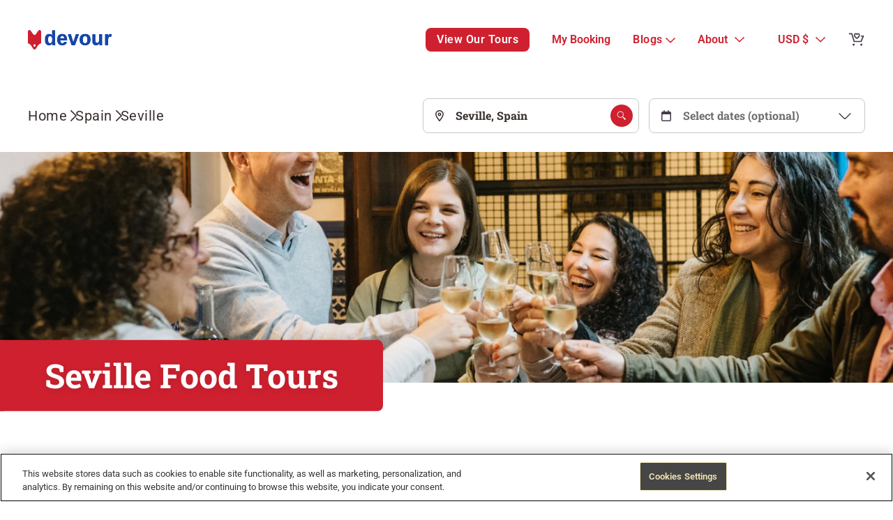

--- FILE ---
content_type: text/html; charset=utf-8
request_url: https://devourtours.com/destinations/spain/seville/
body_size: 36413
content:
<!doctype html>
<html data-n-head-ssr lang="en" data-n-head="%7B%22lang%22:%7B%22ssr%22:%22en%22%7D%7D">
  <head >
    <title>Devour Seville Food Tours</title><meta data-n-head="ssr" charset="utf-8"><meta data-n-head="ssr" name="viewport" content="width=device-width, initial-scale=1"><meta data-n-head="ssr" name="format-detection" content="telephone=no"><meta data-n-head="ssr" name="google-site-verification" content="sezlVjrz_kzT4v-Ei1sU7fvYVG2nj6hWRjGmiSxDkCI"><meta data-n-head="ssr" data-hid="robots" property="robots" name="robots" content="index"><meta data-n-head="ssr" data-hid="description" name="description" content="Book a tour with Devour in Seville, Spain and enjoy local cuisine, explore the rich culture and learn from one of our expert guides today!"><meta data-n-head="ssr" data-hid="og:title" name="og:title" property="og:title" content="Devour Seville Food Tours"><meta data-n-head="ssr" data-hid="og:description" name="og:description" property="og:description" content="Book a tour with Devour in Seville, Spain and enjoy local cuisine, explore the rich culture and learn from one of our expert guides today!"><meta data-n-head="ssr" data-hid="og:type" name="og:type" property="og:type" content="article"><meta data-n-head="ssr" data-hid="og:url" name="og:url" property="og:url" content="https://devourtours.com/destinations/spain/seville/"><meta data-n-head="ssr" data-hid="og:image" name="og:image" property="og:image" content="https://images.ctfassets.net/qsacxguwrklb/1Thay6dtHkDroo480vLp7A/4d81f10908dfc23237d8f0756f764f81/Devour_Seville_Triana_Food_Tour_Gabriel_0245.jpg?w=1200&amp;h=630&amp;fm=webp&amp;fit=fill"><meta data-n-head="ssr" property="fb:app_id" content="1989124628036695"><meta data-n-head="ssr" name="twitter:card" content="summary_large_image"><meta data-n-head="ssr" name="twitter:site" content="@walks"><meta data-n-head="ssr" name="twitter:title" content="Devour Seville Food Tours"><meta data-n-head="ssr" name="twitter:description" content="Book a tour with Devour in Seville, Spain and enjoy local cuisine, explore the rich culture and learn from one of our expert guides today!"><meta data-n-head="ssr" name="twitter:image" property="twitter:image" content="https://images.ctfassets.net/qsacxguwrklb/1Thay6dtHkDroo480vLp7A/4d81f10908dfc23237d8f0756f764f81/Devour_Seville_Triana_Food_Tour_Gabriel_0245.jpg?w=1200&amp;h=630&amp;fm=webp&amp;fit=fill"><link data-n-head="ssr" rel="icon" type="image/x-icon" href="/devour-favicon.png"><link data-n-head="ssr" rel="publisher" href="https://www.facebook.com/DevourToursCo/"><link data-n-head="ssr" rel="dns-prefetch" href="https://geoip-js.com"><link data-n-head="ssr" rel="preconnect" href="https://images.ctfassets.net"><link data-n-head="ssr" rel="canonical" href="https://devourtours.com/destinations/spain/seville/"><link data-n-head="ssr" rel="preload" as="image" href="https://images.ctfassets.net/qsacxguwrklb/4aV3shHmBtOqgR8vdc0QzS/1f748956dc77ee8df5c5f46dbcf2a2ff/Devour_Seville_Triana_Food_Tour_Gabriel_0225.jpg?fm=webp&amp;w=700&amp;h=700&amp;q=90&amp;fit=fill&amp;f=center" media="(max-width: 768px)" fetchpriority="high"><link data-n-head="ssr" rel="preload" as="image" href="https://images.ctfassets.net/qsacxguwrklb/4aV3shHmBtOqgR8vdc0QzS/1f748956dc77ee8df5c5f46dbcf2a2ff/Devour_Seville_Triana_Food_Tour_Gabriel_0225.jpg?fm=webp&amp;w=2800&amp;h=1200&amp;q=70&amp;fit=fill&amp;f=center" media="(min-width: 769px)"><script data-n-head="ssr" src="https://geoip-js.com/js/apis/geoip2/v2.1/geoip2.js" defer></script><script data-n-head="ssr" data-hid="city-ldjson-schema" type="application/ld+json">{"@context":"https://schema.org","@graph":[{"@type":"Organization","brand":"Devour Tours","name":"Devour Tours","url":"https://devourtours.com","logo":"https://devourtours.com/favicon.ico","sameAs":["https://www.facebook.com/DevourToursCo/","https://plus.google.com/+WalksofitalyTours","https://www.tiktok.com/@devour_tours","https://www.linkedin.com/company/devour-tours/","https://www.instagram.com/devour_tours","https://www.youtube.com/c/DevourTours"],"address":{"@type":"PostalAddress","streetAddress":"Hornblower Group Pier 3, Hornblower Landing San Francisco","addressRegion":"San Francisco","postalCode":"94111","addressLocality":"San Francisco","addressCountry":"US"},"contactPoint":{"@type":"ContactPoint","email":"info@walksofitaly.com","telephone":"+1-888-683-8670","contactType":"customer service","contactOption":"TollFree","areaServed":"US"}},{"@type":"ItemList","name":"Products","url":"https://devourtours.com/destinations/spain/seville/","numberOfItems":7,"itemListElement":[{"@type":"ListItem","position":1,"name":"Ultimate Seville Food Tour","url":"https://devourtours.com/tours/seville-tastes-tapas-traditions-food-tour/"},{"@type":"ListItem","position":2,"name":"Seville Tapas, Taverns & History Tour","url":"https://devourtours.com/tours/seville-tapas-taverns-history-tour/"},{"@type":"ListItem","position":3,"name":"Seville Tapas & Flamenco Tour","url":"https://devourtours.com/tours/seville-tapas-flamenco-tour/"},{"@type":"ListItem","position":4,"name":"Alone in the Alcazar: Exclusive Early Access Tour","url":"https://devourtours.com/tours/seville-alcazar-tour/"},{"@type":"ListItem","position":5,"name":"Private Seville Tapas Tour: Historic Bars & Local Flavors","url":"https://devourtours.com/tours/private-seville-tapas-tour/"},{"@type":"ListItem","position":6,"name":"Private Seville Tapas and Flamenco Tour: Ultimate Andalusian Experience","url":"https://devourtours.com/tours/private-seville-tapas-flamenco-tour/"},{"@type":"ListItem","position":7,"name":"Private Large Group Seville Tapas Tour","url":"https://devourtours.com/tours/seville-large-group-tapas-wine-tour/"}]},{"@type":"ImageObject","url":"https://images.ctfassets.net/qsacxguwrklb/4aV3shHmBtOqgR8vdc0QzS/1f748956dc77ee8df5c5f46dbcf2a2ff/Devour_Seville_Triana_Food_Tour_Gabriel_0225.jpg","encodingFormat":"image/jpeg","name":"Seville"},{"@type":"BreadcrumbList","name":"Breadcrumbs","itemListElement":[{"@type":"ListItem","position":1,"name":"Devour Tours","item":"https://devourtours.com"},{"@type":"ListItem","position":2,"name":"Destinations | Devour Tours","item":"https://devourtours.com/destinations/"},{"@type":"ListItem","position":3,"name":"Spain","item":"https://devourtours.com/destinations/spain/"},{"@type":"ListItem","position":4,"name":"Seville","item":"https://devourtours.com/destinations/spain/seville/"}]}]}</script><link rel="preload" href="/_nuxt/b2dbbbc.js" as="script"><link rel="preload" href="/_nuxt/9cfd553.js" as="script"><link rel="preload" href="/_nuxt/91e1179.js" as="script"><link rel="preload" href="/_nuxt/fb87443.js" as="script"><link rel="preload" href="/_nuxt/33be377.js" as="script"><link rel="preload" href="/_nuxt/22691a5.js" as="script"><link rel="preload" href="/_nuxt/6456c9a.js" as="script"><link rel="preload" href="/_nuxt/798028e.js" as="script"><link rel="preload" href="/_nuxt/e0bb1d4.js" as="script"><link rel="preload" href="/_nuxt/4c8fd7f.js" as="script"><link rel="preload" href="/_nuxt/95e02d0.js" as="script"><link rel="preload" href="/_nuxt/20694a7.js" as="script"><link rel="preload" href="/_nuxt/83ce214.js" as="script"><link rel="preload" href="/_nuxt/css/2f91b0f.css" as="style"><link rel="preload" href="/_nuxt/ef616a0.js" as="script"><link rel="preload" href="/_nuxt/css/70d6aa4.css" as="style"><link rel="preload" href="/_nuxt/b3b24f4.js" as="script"><link rel="preload" href="/_nuxt/css/90a4c10.css" as="style"><link rel="preload" href="/_nuxt/d7a73da.js" as="script"><link rel="preload" href="/_nuxt/69f733c.js" as="script"><link rel="preload" href="/_nuxt/03a80e4.js" as="script"><link rel="preload" href="/_nuxt/9c7b090.js" as="script"><link rel="preload" href="/_nuxt/css/2a905f0.css" as="style"><link rel="preload" href="/_nuxt/2e51291.js" as="script"><link rel="preload" href="/_nuxt/css/f26df63.css" as="style"><link rel="preload" href="/_nuxt/2658c92.js" as="script"><link rel="stylesheet" href="/_nuxt/css/2f91b0f.css"><link rel="stylesheet" href="/_nuxt/css/70d6aa4.css"><link rel="stylesheet" href="/_nuxt/css/90a4c10.css"><link rel="stylesheet" href="/_nuxt/css/2a905f0.css"><link rel="stylesheet" href="/_nuxt/css/f26df63.css">
  </head>
  <body >
    <div data-server-rendered="true" id="__nuxt"><!----><div id="__layout"><div id="wrapper"><div id="app"><nav id="nav-main" class="navigation" data-v-35bc0dc8><div id="nav-container" class="nav-container page-nav-container" data-v-35bc0dc8><div class="nav-item logo-container" data-v-35bc0dc8><div data-v-abd61272 data-v-35bc0dc8><div class="nav-mobile-logo" data-v-abd61272><a href="/" class="nuxt-link-active" data-v-abd61272><img data-src="/_nuxt/img/devour-logo_small.dd9e844.png" width="120px" height="30px" alt="Devour logo" class="lazyload" data-v-abd61272></a></div> <div class="nav-desktop-logo" data-v-abd61272><a href="/" class="nuxt-link-active" data-v-abd61272><img data-src="/_nuxt/img/devour-logo_small.dd9e844.png" width="150px" height="36px" alt="Devour logo" class="lazyload" data-v-abd61272></a></div></div></div> <!----> <div class="nav-item desktop include-hover" data-v-35bc0dc8><div class="dropdown-container dropdown-container-wrapper" data-v-35bc0dc8><div class="nav-menu-link" data-v-7d975a3b data-v-35bc0dc8><a href="/destinations/" class="destination-link" data-v-7d975a3b><span class="destination-title" data-v-7d975a3b>
      View Our Tours
    </span> <!----></a> <div id="dd-1" class="nav-dropdown nav-dropdown-test-helper" data-v-7d975a3b><div class="dropdown-container" data-v-7d975a3b><div class="country-items four-column-layout" data-v-7d975a3b><div class="column" data-v-7d975a3b><div class="country-item" data-v-7d975a3b><a href="/destinations/spain/" class="mobile-mega-link" data-v-7d975a3b><div class="country-line" data-v-7d975a3b><img data-src="/_nuxt/img/spain.d3db571.svg" alt="Spain" class="country-icon lazyload" data-v-7d975a3b> <span class="country-name" data-v-7d975a3b>Spain</span></div></a> <div class="city-items" data-v-7d975a3b><div class="city-item" data-v-7d975a3b><a href="/destinations/spain/barcelona/" class="city-link" data-v-7d975a3b><span class="city-circle" data-v-7d975a3b></span> <span class="city-name" data-v-7d975a3b>Barcelona</span> <!----></a></div><div class="city-item" data-v-7d975a3b><a href="/destinations/spain/madrid/" class="city-link" data-v-7d975a3b><span class="city-circle" data-v-7d975a3b></span> <span class="city-name" data-v-7d975a3b>Madrid</span> <!----></a></div><div class="city-item" data-v-7d975a3b><a href="/destinations/spain/san-sebastian/" class="city-link" data-v-7d975a3b><span class="city-circle" data-v-7d975a3b></span> <span class="city-name" data-v-7d975a3b>San Sebastian</span> <!----></a></div><div class="city-item" data-v-7d975a3b><a href="/destinations/spain/seville/" class="city-link" data-v-7d975a3b><span class="city-circle" data-v-7d975a3b></span> <span class="city-name" data-v-7d975a3b>Seville</span> <!----></a></div></div></div><div class="country-item" data-v-7d975a3b><a href="/destinations/portugal/" class="mobile-mega-link" data-v-7d975a3b><div class="country-line" data-v-7d975a3b><img data-src="/_nuxt/img/portugal.04a450f.svg" alt="Portugal" class="country-icon lazyload" data-v-7d975a3b> <span class="country-name" data-v-7d975a3b>Portugal</span></div></a> <div class="city-items" data-v-7d975a3b><div class="city-item" data-v-7d975a3b><a href="/destinations/portugal/lisbon/" class="city-link" data-v-7d975a3b><span class="city-circle" data-v-7d975a3b></span> <span class="city-name" data-v-7d975a3b>Lisbon</span> <!----></a></div></div></div></div><div class="column" data-v-7d975a3b><div class="country-item" data-v-7d975a3b><a href="/destinations/italy/" class="mobile-mega-link" data-v-7d975a3b><div class="country-line" data-v-7d975a3b><img data-src="/_nuxt/img/italy.e9a21b9.svg" alt="Italy" class="country-icon lazyload" data-v-7d975a3b> <span class="country-name" data-v-7d975a3b>Italy</span></div></a> <div class="city-items" data-v-7d975a3b><div class="city-item" data-v-7d975a3b><a href="/destinations/italy/bologna/" class="city-link" data-v-7d975a3b><span class="city-circle" data-v-7d975a3b></span> <span class="city-name" data-v-7d975a3b>Bologna</span> <!----></a></div><div class="city-item" data-v-7d975a3b><a href="/destinations/italy/florence/" class="city-link" data-v-7d975a3b><span class="city-circle" data-v-7d975a3b></span> <span class="city-name" data-v-7d975a3b>Florence</span> <!----></a></div><div class="city-item" data-v-7d975a3b><a href="/destinations/italy/naples/" class="city-link" data-v-7d975a3b><span class="city-circle" data-v-7d975a3b></span> <span class="city-name" data-v-7d975a3b>Naples</span> <!----></a></div><div class="city-item" data-v-7d975a3b><a href="/destinations/italy/rome/" class="city-link" data-v-7d975a3b><span class="city-circle" data-v-7d975a3b></span> <span class="city-name" data-v-7d975a3b>Rome</span> <!----></a></div><div class="city-item" data-v-7d975a3b><a href="/destinations/italy/venice/" class="city-link" data-v-7d975a3b><span class="city-circle" data-v-7d975a3b></span> <span class="city-name" data-v-7d975a3b>Venice</span> <!----></a></div></div></div></div><div class="column" data-v-7d975a3b><div class="country-item" data-v-7d975a3b><a href="/destinations/france/" class="mobile-mega-link" data-v-7d975a3b><div class="country-line" data-v-7d975a3b><img data-src="/_nuxt/img/france.da7948d.svg" alt="France" class="country-icon lazyload" data-v-7d975a3b> <span class="country-name" data-v-7d975a3b>France</span></div></a> <div class="city-items" data-v-7d975a3b><div class="city-item" data-v-7d975a3b><a href="/destinations/france/paris/" class="city-link" data-v-7d975a3b><span class="city-circle" data-v-7d975a3b></span> <span class="city-name" data-v-7d975a3b>Paris</span> <!----></a></div></div></div><div class="country-item" data-v-7d975a3b><a href="/destinations/uk/" class="mobile-mega-link" data-v-7d975a3b><div class="country-line" data-v-7d975a3b><img data-src="/_nuxt/img/uk.876df7e.svg" alt="UK" class="country-icon lazyload" data-v-7d975a3b> <span class="country-name" data-v-7d975a3b>UK</span></div></a> <div class="city-items" data-v-7d975a3b><div class="city-item" data-v-7d975a3b><a href="/destinations/uk/london/" class="city-link" data-v-7d975a3b><span class="city-circle" data-v-7d975a3b></span> <span class="city-name" data-v-7d975a3b>London</span> <!----></a></div></div></div><div class="country-item" data-v-7d975a3b><a href="/destinations/ireland/" class="mobile-mega-link" data-v-7d975a3b><div class="country-line" data-v-7d975a3b><img data-src="/_nuxt/img/ireland.a8febe6.svg" alt="Ireland" class="country-icon lazyload" data-v-7d975a3b> <span class="country-name" data-v-7d975a3b>Ireland</span></div></a> <div class="city-items" data-v-7d975a3b><div class="city-item" data-v-7d975a3b><a href="/destinations/ireland/dublin/" class="city-link" data-v-7d975a3b><span class="city-circle" data-v-7d975a3b></span> <span class="city-name" data-v-7d975a3b>Dublin</span> <!----></a></div></div></div></div><div class="column" data-v-7d975a3b><div class="country-item" data-v-7d975a3b><a href="/destinations/united-states/" class="mobile-mega-link" data-v-7d975a3b><div class="country-line" data-v-7d975a3b><img data-src="/_nuxt/img/usa.885d5d2.svg" alt="USA" class="country-icon lazyload" data-v-7d975a3b> <span class="country-name" data-v-7d975a3b>USA</span></div></a> <div class="city-items" data-v-7d975a3b><div class="city-item" data-v-7d975a3b><a href="/destinations/united-states/boston/" class="city-link" data-v-7d975a3b><span class="city-circle" data-v-7d975a3b></span> <span class="city-name" data-v-7d975a3b>Boston</span> <!----></a></div><div class="city-item" data-v-7d975a3b><a href="/destinations/united-states/new-york-city/" class="city-link" data-v-7d975a3b><span class="city-circle" data-v-7d975a3b></span> <span class="city-name" data-v-7d975a3b>New York City</span> <!----></a></div><div class="city-item" data-v-7d975a3b><a href="/destinations/united-states/san-juan/" class="city-link" data-v-7d975a3b><span class="city-circle" data-v-7d975a3b></span> <span class="city-name" data-v-7d975a3b>San Juan (Puerto Rico)</span> <!----></a></div></div></div><div class="country-item" data-v-7d975a3b><a href="javascript:void(0);" class="mobile-mega-link" data-v-7d975a3b><div class="country-line" data-v-7d975a3b><img data-src="/_nuxt/img/canada.f446245.svg" alt="Canada" class="country-icon lazyload" data-v-7d975a3b> <span class="country-name" data-v-7d975a3b>Canada</span></div></a> <div class="city-items" data-v-7d975a3b><div class="city-item" data-v-7d975a3b><a href="/destinations/canada/niagara-falls/" class="city-link" data-v-7d975a3b><span class="city-circle" data-v-7d975a3b></span> <span class="city-name" data-v-7d975a3b>Niagara Falls</span> <!----></a></div></div></div></div></div></div></div></div></div></div> <div class="micro-nav" data-v-35bc0dc8><!----> <div class="item booking-manage" data-v-35bc0dc8><a href="/booking-manage/" data-v-35bc0dc8>
          My Booking
        </a></div><div class="item blogs" data-v-35bc0dc8><div data-v-35bc0dc8><div class="nav-item desktop" data-v-35bc0dc8><div class="nav-menu-link" data-v-7d975a3b data-v-35bc0dc8><a href="/blog/" class="destination-link multiple" data-v-7d975a3b><span class="destination-title" data-v-7d975a3b>
      Blogs
    </span> <svg version="1.1" viewBox="0 0 14 8" class="nav-arrow svg-icon svg-fill" style="width:14px;height:8px;" data-v-7d975a3b><path pid="0" d="M13.519 1.54L7.547 7.264c-.2.168-.388.237-.547.237a.794.794 0 01-.518-.209l-6-5.75C.182 1.256.172.753.459.48A.746.746 0 011.52.46L7 5.713l5.481-5.25a.746.746 0 011.06.022c.287.268.278.771-.022 1.056z" _fill="#CF202F"/></svg></a> <div id="blog-nav" class="nav-dropdown nav-dropdown-test-helper" data-v-7d975a3b><div class="dropdown-container multiple" data-v-7d975a3b><div class="country-items" data-v-7d975a3b><div class="country-item" data-v-7d975a3b><a href="/blog/visit-spain/" class="mobile-mega-link" data-v-7d975a3b><div class="country-line" data-v-7d975a3b><img data-src="/_nuxt/img/spain.d3db571.svg" alt="Spain" class="country-icon lazyload" data-v-7d975a3b> <span class="country-name" data-v-7d975a3b>Spain</span></div></a> <div class="city-items" data-v-7d975a3b><div class="city-item" data-v-7d975a3b><a href="/blog/visit-spain/barcelona-travel-tips/" class="city-link" data-v-7d975a3b><span class="city-circle" data-v-7d975a3b></span> <span class="city-name" data-v-7d975a3b>Barcelona Food Blog</span> <!----></a></div><div class="city-item" data-v-7d975a3b><a href="/blog/visit-spain/madrid-travel-tips/" class="city-link" data-v-7d975a3b><span class="city-circle" data-v-7d975a3b></span> <span class="city-name" data-v-7d975a3b>Madrid Food Blog</span> <!----></a></div><div class="city-item" data-v-7d975a3b><a href="/blog/visit-spain/san-sebastian-travel-tips/" class="city-link" data-v-7d975a3b><span class="city-circle" data-v-7d975a3b></span> <span class="city-name" data-v-7d975a3b>San Sebastian Food Blog</span> <!----></a></div><div class="city-item" data-v-7d975a3b><a href="/blog/visit-spain/seville-travel-tips/" class="city-link" data-v-7d975a3b><span class="city-circle" data-v-7d975a3b></span> <span class="city-name" data-v-7d975a3b>Seville Food Blog</span> <!----></a></div></div></div><div class="country-item" data-v-7d975a3b><a href="/blog/visit-italy/" class="mobile-mega-link" data-v-7d975a3b><div class="country-line" data-v-7d975a3b><img data-src="/_nuxt/img/italy.e9a21b9.svg" alt="Italy" class="country-icon lazyload" data-v-7d975a3b> <span class="country-name" data-v-7d975a3b>Italy</span></div></a> <div class="city-items" data-v-7d975a3b><div class="city-item" data-v-7d975a3b><a href="/blog/visit-italy/bologna-travel-tips/" class="city-link" data-v-7d975a3b><span class="city-circle" data-v-7d975a3b></span> <span class="city-name" data-v-7d975a3b>Bologna Food Blog</span> <!----></a></div><div class="city-item" data-v-7d975a3b><a href="/blog/visit-italy/florence-travel-tips/" class="city-link" data-v-7d975a3b><span class="city-circle" data-v-7d975a3b></span> <span class="city-name" data-v-7d975a3b>Florence Food Blog</span> <!----></a></div><div class="city-item" data-v-7d975a3b><a href="/blog/visit-italy/naples-travel-tips/" class="city-link" data-v-7d975a3b><span class="city-circle" data-v-7d975a3b></span> <span class="city-name" data-v-7d975a3b>Naples Food Blog</span> <!----></a></div><div class="city-item" data-v-7d975a3b><a href="/blog/visit-italy/rome-travel-tips/" class="city-link" data-v-7d975a3b><span class="city-circle" data-v-7d975a3b></span> <span class="city-name" data-v-7d975a3b>Rome Food Blog</span> <!----></a></div><div class="city-item" data-v-7d975a3b><a href="/blog/visit-italy/venice-travel-tips/" class="city-link" data-v-7d975a3b><span class="city-circle" data-v-7d975a3b></span> <span class="city-name" data-v-7d975a3b>Venice Food Blog</span> <!----></a></div></div></div><div class="country-item" data-v-7d975a3b><a href="/blog/visit-united-states/" class="mobile-mega-link" data-v-7d975a3b><div class="country-line" data-v-7d975a3b><img data-src="/_nuxt/img/usa.885d5d2.svg" alt="USA" class="country-icon lazyload" data-v-7d975a3b> <span class="country-name" data-v-7d975a3b>USA</span></div></a> <div class="city-items" data-v-7d975a3b><div class="city-item" data-v-7d975a3b><a href="/blog/visit-united-states/boston-travel-tips/" class="city-link" data-v-7d975a3b><span class="city-circle" data-v-7d975a3b></span> <span class="city-name" data-v-7d975a3b>Boston Food Blog</span> <!----></a></div><div class="city-item" data-v-7d975a3b><a href="/blog/visit-united-states/chicago-travel-tips/" class="city-link" data-v-7d975a3b><span class="city-circle" data-v-7d975a3b></span> <span class="city-name" data-v-7d975a3b>Chicago Food Blog</span> <!----></a></div><div class="city-item" data-v-7d975a3b><a href="/blog/visit-united-states/new-orleans-travel-tips/" class="city-link" data-v-7d975a3b><span class="city-circle" data-v-7d975a3b></span> <span class="city-name" data-v-7d975a3b>New Orleans Food Blog</span> <!----></a></div><div class="city-item" data-v-7d975a3b><a href="/blog/visit-united-states/new-york-city-travel-tips/" class="city-link" data-v-7d975a3b><span class="city-circle" data-v-7d975a3b></span> <span class="city-name" data-v-7d975a3b>New York City Food Blog</span> <!----></a></div><div class="city-item" data-v-7d975a3b><a href="/blog/visit-united-states/san-juan-travel-tips/" class="city-link" data-v-7d975a3b><span class="city-circle" data-v-7d975a3b></span> <span class="city-name" data-v-7d975a3b>San Juan Food Blog</span> <!----></a></div><div class="city-item" data-v-7d975a3b><a href="/blog/visit-united-states/san-francisco-travel-tips/" class="city-link" data-v-7d975a3b><span class="city-circle" data-v-7d975a3b></span> <span class="city-name" data-v-7d975a3b>San Francisco Food Blog</span> <!----></a></div></div></div><div class="country-item" data-v-7d975a3b><a href="/blog/visit-france/" class="mobile-mega-link" data-v-7d975a3b><div class="country-line" data-v-7d975a3b><img data-src="/_nuxt/img/france.da7948d.svg" alt="France" class="country-icon lazyload" data-v-7d975a3b> <span class="country-name" data-v-7d975a3b>France</span></div></a> <div class="city-items" data-v-7d975a3b><div class="city-item" data-v-7d975a3b><a href="/blog/visit-france/bordeaux-travel-tips/" class="city-link" data-v-7d975a3b><span class="city-circle" data-v-7d975a3b></span> <span class="city-name" data-v-7d975a3b>Bordeaux Food Blog</span> <!----></a></div><div class="city-item" data-v-7d975a3b><a href="/blog/visit-france/paris-travel-tips/" class="city-link" data-v-7d975a3b><span class="city-circle" data-v-7d975a3b></span> <span class="city-name" data-v-7d975a3b>Paris Food Blog</span> <!----></a></div></div></div><div class="country-item" data-v-7d975a3b><a href="/blog/visit-portugal/" class="mobile-mega-link" data-v-7d975a3b><div class="country-line" data-v-7d975a3b><img data-src="/_nuxt/img/portugal.04a450f.svg" alt="Portugal" class="country-icon lazyload" data-v-7d975a3b> <span class="country-name" data-v-7d975a3b>Portugal</span></div></a> <div class="city-items" data-v-7d975a3b><div class="city-item" data-v-7d975a3b><a href="/blog/visit-portugal/lisbon-travel-tips/" class="city-link" data-v-7d975a3b><span class="city-circle" data-v-7d975a3b></span> <span class="city-name" data-v-7d975a3b>Lisbon Food Blog</span> <!----></a></div></div></div><div class="country-item" data-v-7d975a3b><a href="/blog/visit-greece/" class="mobile-mega-link" data-v-7d975a3b><div class="country-line" data-v-7d975a3b><img data-src="/_nuxt/img/greece.27b81da.svg" alt="Greece" class="country-icon lazyload" data-v-7d975a3b> <span class="country-name" data-v-7d975a3b>Greece</span></div></a> <div class="city-items" data-v-7d975a3b><div class="city-item" data-v-7d975a3b><a href="/blog/visit-greece/athens-travel-tips/" class="city-link" data-v-7d975a3b><span class="city-circle" data-v-7d975a3b></span> <span class="city-name" data-v-7d975a3b>Athens Food Blog</span> <!----></a></div></div></div><div class="country-item" data-v-7d975a3b><a href="/blog/visit-netherlands/" class="mobile-mega-link" data-v-7d975a3b><div class="country-line" data-v-7d975a3b><img data-src="/_nuxt/img/netherlands.5ab0dbf.svg" alt="Netherlands" class="country-icon lazyload" data-v-7d975a3b> <span class="country-name" data-v-7d975a3b>Netherlands</span></div></a> <div class="city-items" data-v-7d975a3b><div class="city-item" data-v-7d975a3b><a href="/blog/visit-netherlands/amsterdam-travel-tips/" class="city-link" data-v-7d975a3b><span class="city-circle" data-v-7d975a3b></span> <span class="city-name" data-v-7d975a3b>Amsterdam Food Blog</span> <!----></a></div></div></div><div class="country-item" data-v-7d975a3b><a href="/blog/visit-uk/" class="mobile-mega-link" data-v-7d975a3b><div class="country-line" data-v-7d975a3b><img data-src="/_nuxt/img/uk.876df7e.svg" alt="UK" class="country-icon lazyload" data-v-7d975a3b> <span class="country-name" data-v-7d975a3b>UK</span></div></a> <div class="city-items" data-v-7d975a3b><div class="city-item" data-v-7d975a3b><a href="/blog/visit-uk/london-travel-tips/" class="city-link" data-v-7d975a3b><span class="city-circle" data-v-7d975a3b></span> <span class="city-name" data-v-7d975a3b>London Food Blog</span> <!----></a></div></div></div><div class="country-item" data-v-7d975a3b><a href="/blog/visit-ireland/" class="mobile-mega-link" data-v-7d975a3b><div class="country-line" data-v-7d975a3b><img data-src="/_nuxt/img/ireland.a8febe6.svg" alt="Ireland" class="country-icon lazyload" data-v-7d975a3b> <span class="country-name" data-v-7d975a3b>Ireland</span></div></a> <div class="city-items" data-v-7d975a3b><div class="city-item" data-v-7d975a3b><a href="/blog/visit-ireland/dublin-travel-tips/" class="city-link" data-v-7d975a3b><span class="city-circle" data-v-7d975a3b></span> <span class="city-name" data-v-7d975a3b>Dublin Food Blog</span> <!----></a></div></div></div></div></div></div></div></div></div></div><div class="item about" data-v-35bc0dc8><div class="menu-select-item" data-v-35bc0dc8><span class="menu-select-item-text" data-v-35bc0dc8>About</span> <svg version="1.1" viewBox="0 0 14 8" class="nav-arrow svg-icon svg-fill" style="width:14px;height:8px;" data-v-35bc0dc8><path pid="0" d="M13.519 1.54L7.547 7.264c-.2.168-.388.237-.547.237a.794.794 0 01-.518-.209l-6-5.75C.182 1.256.172.753.459.48A.746.746 0 011.52.46L7 5.713l5.481-5.25a.746.746 0 011.06.022c.287.268.278.771-.022 1.056z" _fill="#CF202F"/></svg> <div class="menu-container" data-v-2546b6eb data-v-35bc0dc8><div class="menu-list-wrapper" data-v-2546b6eb><span data-v-2546b6eb><a href="/about/" class="menu-list" data-v-2546b6eb>
        About Devour
      </a></span><span data-v-2546b6eb><a href="/contact/" class="menu-list" data-v-2546b6eb>
        Contact
      </a></span><span data-v-2546b6eb><a href="/faq/" class="menu-list" data-v-2546b6eb>
        FAQ
      </a></span></div></div></div></div></div> <div tabindex="0" class="topnav-item currency-select-item" data-v-35bc0dc8><div class="currency-item" data-v-35bc0dc8><a href="#" class="link currency-select-value" data-v-35bc0dc8>USD $</a> <svg version="1.1" viewBox="0 0 14 8" class="nav-arrow svg-icon svg-fill" style="width:14px;height:8px;" data-v-35bc0dc8><path pid="0" d="M13.519 1.54L7.547 7.264c-.2.168-.388.237-.547.237a.794.794 0 01-.518-.209l-6-5.75C.182 1.256.172.753.459.48A.746.746 0 011.52.46L7 5.713l5.481-5.25a.746.746 0 011.06.022c.287.268.278.771-.022 1.056z" _fill="#CF202F"/></svg></div> <div class="currency-container" data-v-dc154ff4 data-v-35bc0dc8><div class="currency-list-wrapper" data-v-dc154ff4><span id="EUR" class="currency-list" data-v-dc154ff4><span data-v-dc154ff4>EUR €</span></span><span id="USD" class="currency-list active" data-v-dc154ff4><span data-v-dc154ff4>USD $</span></span><span id="GBP" class="currency-list" data-v-dc154ff4><span data-v-dc154ff4>GBP £</span></span><span id="CAD" class="currency-list" data-v-dc154ff4><span data-v-dc154ff4>CAD $</span></span><span id="AUD" class="currency-list" data-v-dc154ff4><span data-v-dc154ff4>AUD $</span></span></div> <div class="overlay" data-v-dc154ff4></div></div></div> <div class="cart" data-v-35bc0dc8><div class="item-container" data-v-35bc0dc8><div id="header-cart-icon" class="cart-icon" data-v-5d866e02 data-v-35bc0dc8><svg version="1.1" viewBox="0 0 256 256" id="header-cart-icon-svg" class="icon cart-svg icon-cart_full svg-icon svg-fill" style="width:25px;height:22px;" data-v-5d866e02><g transform="matrix(2.81 0 0 2.81 1.407 1.407)" stroke-width="0" stroke-miterlimit="10" _fill="#000"><path pid="0" d="M72.975 58.994h-41.12a3.5 3.5 0 01-3.347-2.477L15.199 13.006H3.5a3.5 3.5 0 110-7h14.289a3.5 3.5 0 013.347 2.476l13.309 43.512h36.204l10.585-25.191h-6.021a3.5 3.5 0 110-7H86.5a3.5 3.5 0 013.227 4.856L76.201 56.85a3.5 3.5 0 01-3.226 2.144z"/><circle pid="1" cx="28.88" cy="74.33" r="6.16"/><circle pid="2" cx="74.59" cy="74.33" r="6.16"/><path pid="3" d="M48.188 40.595l-1.705-.951c-3.698-2.063-9.26-6.75-11.669-9.834-5.495-7.033-6.395-15.264-2.188-20.017 2.061-2.328 4.943-3.67 8.117-3.78 2.582-.084 5.153.659 7.445 2.142 2.293-1.482 4.864-2.235 7.446-2.141 3.174.11 6.056 1.452 8.116 3.779 4.207 4.752 3.307 12.983-2.188 20.018-2.409 3.083-7.971 7.771-11.669 9.833l-1.705.951zm-7.033-27.589a4.72 4.72 0 00-.169.003c-1.235.042-2.342.548-3.117 1.423-1.811 2.046-.707 7.011 2.462 11.068 1.519 1.944 5.046 5.025 7.858 6.957 2.813-1.932 6.34-5.013 7.858-6.957 3.169-4.057 4.273-9.021 2.462-11.068-.774-.875-1.881-1.381-3.116-1.423-1.621-.053-3.308.694-4.75 2.111l-2.454 2.414-2.455-2.414c-1.39-1.368-3.01-2.114-4.579-2.114z"/></g></svg> <!----></div></div></div> <div id="hamburger-container" class="nav-item" data-v-35bc0dc8><button id="nav-button" type="button" class="hamburger hamburger--collapse" data-v-35bc0dc8><span class="hamburger-box" data-v-35bc0dc8><span class="hamburger-inner" data-v-35bc0dc8></span></span></button></div> <div id="toggle-mobile-nav" class="mobile-menu" data-v-a486efde data-v-35bc0dc8><div class="top-section" data-v-a486efde><div class="section-item home-btn" data-v-a486efde><a href="/" class="nuxt-link-active" data-v-a486efde><img src="/_nuxt/img/devour-logo_small.dd9e844.png" width="120px" height="30px" alt="Devour logo" data-v-a486efde></a></div> <div class="nav-close" data-v-a486efde><svg version="1.1" viewBox="0 0 24 24" class="svg-icon svg-fill" style="width:24px;height:24px;" data-v-a486efde><path pid="0" d="M12 22.75C6.07 22.75 1.25 17.93 1.25 12S6.07 1.25 12 1.25 22.75 6.07 22.75 12 17.93 22.75 12 22.75zm0-20C6.9 2.75 2.75 6.9 2.75 12S6.9 21.25 12 21.25s9.25-4.15 9.25-9.25S17.1 2.75 12 2.75z" _fill="#443C47"/><path pid="1" d="M9.17 15.58c-.19 0-.38-.07-.53-.22a.754.754 0 010-1.06l5.66-5.66c.29-.29.77-.29 1.06 0 .29.29.29.77 0 1.06L9.7 15.36c-.14.15-.34.22-.53.22z" _fill="#443C47"/><path pid="2" d="M14.83 15.58c-.19 0-.38-.07-.53-.22L8.64 9.7a.754.754 0 010-1.06c.29-.29.77-.29 1.06 0l5.66 5.66c.29.29.29.77 0 1.06-.15.15-.34.22-.53.22z" _fill="#443C47"/></svg></div></div> <div class="lower-section" data-v-a486efde><div class="continent-panel" data-v-b104556c data-v-a486efde><div class="heading align nav-item-heading" data-v-b104556c><div class="nav-item-heading-content" data-v-b104556c><svg version="1.1" viewBox="0 0 12 22" class="nav-left svg-icon svg-fill" style="width:12px;height:22px;display:none;" data-v-b104556c><path pid="0" d="M9.19 20.778L.605 11.82C.354 11.52.25 11.24.25 11s.104-.561.314-.778l8.582-8.957a1.121 1.121 0 011.59-.034 1.12 1.12 0 01.033 1.59L2.933 11l7.875 8.222a1.12 1.12 0 01-.034 1.59 1.117 1.117 0 01-1.585-.034z" _fill="#6E6E6E"/></svg> <span class="nav-label nav-label-bold" data-v-b104556c>View Our Tours</span></div> <svg version="1.1" viewBox="0 0 15 28" class="nav-left svg-icon svg-fill" style="width:10px;height:20px;" data-v-b104556c><path pid="0" d="M3.081.963l11.444 11.944c.28.289.418.664.418 1.037 0 .373-.139.748-.418 1.037L3.081 26.924c-.572.6-1.521.62-2.118.045a1.492 1.492 0 01-.045-2.12l10.5-10.962L.919 3.037A1.492 1.492 0 01.964.918a1.493 1.493 0 012.117.045z" _fill="#6E6E6E"/></svg></div> <div id="View Our Tours" class="country-container offscreen" data-v-b104556c></div></div> <!----> <div class="continent-panel" data-v-b104556c data-v-a486efde><div class="heading align nav-item-heading" data-v-b104556c><div class="nav-item-heading-content" data-v-b104556c><svg version="1.1" viewBox="0 0 12 22" class="nav-left svg-icon svg-fill" style="width:12px;height:22px;display:none;" data-v-b104556c><path pid="0" d="M9.19 20.778L.605 11.82C.354 11.52.25 11.24.25 11s.104-.561.314-.778l8.582-8.957a1.121 1.121 0 011.59-.034 1.12 1.12 0 01.033 1.59L2.933 11l7.875 8.222a1.12 1.12 0 01-.034 1.59 1.117 1.117 0 01-1.585-.034z" _fill="#6E6E6E"/></svg> <span class="nav-label" data-v-b104556c>Food Blogs</span></div> <svg version="1.1" viewBox="0 0 15 28" class="nav-left svg-icon svg-fill" style="width:10px;height:20px;" data-v-b104556c><path pid="0" d="M3.081.963l11.444 11.944c.28.289.418.664.418 1.037 0 .373-.139.748-.418 1.037L3.081 26.924c-.572.6-1.521.62-2.118.045a1.492 1.492 0 01-.045-2.12l10.5-10.962L.919 3.037A1.492 1.492 0 01.964.918a1.493 1.493 0 012.117.045z" _fill="#6E6E6E"/></svg></div> <div id="Food Blogs" class="country-container offscreen" data-v-b104556c></div></div> <div data-v-a486efde><a href="/booking-manage/" class="mobile-menu-item" data-v-a486efde><span class="mobile-menu-item-title" data-v-a486efde>My Booking</span> <svg version="1.1" viewBox="0 0 15 28" class="nav-left svg-icon svg-fill" style="width:10px;height:20px;" data-v-a486efde><path pid="0" d="M3.081.963l11.444 11.944c.28.289.418.664.418 1.037 0 .373-.139.748-.418 1.037L3.081 26.924c-.572.6-1.521.62-2.118.045a1.492 1.492 0 01-.045-2.12l10.5-10.962L.919 3.037A1.492 1.492 0 01.964.918a1.493 1.493 0 012.117.045z" _fill="#6E6E6E"/></svg></a></div><div data-v-a486efde><div data-v-a486efde><a href="/about/" class="mobile-menu-item" data-v-a486efde><span class="mobile-menu-item-title" data-v-a486efde>About Us</span> <svg version="1.1" viewBox="0 0 15 28" class="nav-left svg-icon svg-fill" style="width:10px;height:20px;" data-v-a486efde><path pid="0" d="M3.081.963l11.444 11.944c.28.289.418.664.418 1.037 0 .373-.139.748-.418 1.037L3.081 26.924c-.572.6-1.521.62-2.118.045a1.492 1.492 0 01-.045-2.12l10.5-10.962L.919 3.037A1.492 1.492 0 01.964.918a1.493 1.493 0 012.117.045z" _fill="#6E6E6E"/></svg></a></div></div><div data-v-a486efde><div data-v-a486efde><a href="/press/" class="mobile-menu-item" data-v-a486efde><span class="mobile-menu-item-title" data-v-a486efde>Press and Media</span> <svg version="1.1" viewBox="0 0 15 28" class="nav-left svg-icon svg-fill" style="width:10px;height:20px;" data-v-a486efde><path pid="0" d="M3.081.963l11.444 11.944c.28.289.418.664.418 1.037 0 .373-.139.748-.418 1.037L3.081 26.924c-.572.6-1.521.62-2.118.045a1.492 1.492 0 01-.045-2.12l10.5-10.962L.919 3.037A1.492 1.492 0 01.964.918a1.493 1.493 0 012.117.045z" _fill="#6E6E6E"/></svg></a></div></div><div data-v-a486efde><div data-v-a486efde><a href="/faq/" class="mobile-menu-item" data-v-a486efde><span class="mobile-menu-item-title" data-v-a486efde>FAQ</span> <svg version="1.1" viewBox="0 0 15 28" class="nav-left svg-icon svg-fill" style="width:10px;height:20px;" data-v-a486efde><path pid="0" d="M3.081.963l11.444 11.944c.28.289.418.664.418 1.037 0 .373-.139.748-.418 1.037L3.081 26.924c-.572.6-1.521.62-2.118.045a1.492 1.492 0 01-.045-2.12l10.5-10.962L.919 3.037A1.492 1.492 0 01.964.918a1.493 1.493 0 012.117.045z" _fill="#6E6E6E"/></svg></a></div></div><div data-v-a486efde><div data-v-a486efde><a href="/terms-and-conditions/" class="mobile-menu-item" data-v-a486efde><span class="mobile-menu-item-title" data-v-a486efde>Terms and Conditions</span> <svg version="1.1" viewBox="0 0 15 28" class="nav-left svg-icon svg-fill" style="width:10px;height:20px;" data-v-a486efde><path pid="0" d="M3.081.963l11.444 11.944c.28.289.418.664.418 1.037 0 .373-.139.748-.418 1.037L3.081 26.924c-.572.6-1.521.62-2.118.045a1.492 1.492 0 01-.045-2.12l10.5-10.962L.919 3.037A1.492 1.492 0 01.964.918a1.493 1.493 0 012.117.045z" _fill="#6E6E6E"/></svg></a></div></div><div data-v-a486efde><div data-v-a486efde><a href="/contact/" class="mobile-menu-item" data-v-a486efde><span class="mobile-menu-item-title" data-v-a486efde>Contact Us</span> <svg version="1.1" viewBox="0 0 15 28" class="nav-left svg-icon svg-fill" style="width:10px;height:20px;" data-v-a486efde><path pid="0" d="M3.081.963l11.444 11.944c.28.289.418.664.418 1.037 0 .373-.139.748-.418 1.037L3.081 26.924c-.572.6-1.521.62-2.118.045a1.492 1.492 0 01-.045-2.12l10.5-10.962L.919 3.037A1.492 1.492 0 01.964.918a1.493 1.493 0 012.117.045z" _fill="#6E6E6E"/></svg></a></div></div></div></div></div> <div id="bg-nav" class="background-nav" data-v-35bc0dc8></div></nav> <!----> <div><div class="city-page-container" data-v-22afdde9><div class="page-container nav-section" data-v-22afdde9><nav aria-label="breadcrumb" class="city-breadcrumbs" data-v-610e980e data-v-22afdde9><ul class="breadcrumb" data-v-610e980e><li data-v-610e980e><a href="/" class="breadcrumb-link" data-v-610e980e>Home</a> <div class="breadcrumb-arrow" data-v-610e980e></div></li><li data-v-610e980e><a href="/destinations/spain/" class="breadcrumb-link" data-v-610e980e>Spain</a> <div class="breadcrumb-arrow" data-v-610e980e></div></li><li data-v-610e980e><a href="/destinations/spain/seville/" class="breadcrumb-link" data-v-610e980e>Seville</a> <div class="breadcrumb-arrow last" data-v-610e980e></div></li></ul></nav> <div screen-width="360" class="search-panel-wrapper city-search-panel general-page" data-v-d82bd20a data-v-22afdde9><div id="search-panel" class="search-container mobileAnchored" data-v-d82bd20a><div class="search-panel-box nav-bar-panel-box" data-v-d82bd20a><div class="location-search location-picker withDatePicker" data-v-b500b154 data-v-d82bd20a><div class="search-panel-container" data-v-b500b154><div class="location-input" data-v-b500b154><svg version="1.1" viewBox="0 0 12 16" class="location-icon svg-icon svg-fill" style="width:16px;height:16px;" data-v-b500b154><path pid="0" d="M8.5 6a2.5 2.5 0 11-4.999.001A2.5 2.5 0 018.5 6zM6 5a.999.999 0 100 2 .999.999 0 100-2zm6 1c0 2.731-3.656 7.594-5.26 9.6a.944.944 0 01-1.48 0C3.627 13.594 0 8.731 0 6a6 6 0 1112 0zM6 1.5A4.501 4.501 0 001.5 6c0 .388.14.987.478 1.787.328.776.793 1.632 1.328 2.497.888 1.444 1.919 2.813 2.694 3.832.775-1.02 1.806-2.388 2.694-3.832.534-.865 1-1.722 1.328-2.497.337-.8.478-1.4.478-1.787 0-2.484-2.016-4.5-4.5-4.5z" _fill="#382F2D"/></svg> <input placeholder="" value="Seville, Spain" class="location-text" data-v-b500b154></div> <div class="btn-area" data-v-b500b154><!----> <div class="search-button" data-v-b500b154><a aria-label="search button" href="/" class="button" data-v-b500b154><svg version="1.1" viewBox="0 0 64 64" class="search-icon svg-icon svg-fill" data-v-b500b154><path pid="0" d="M24 2.889C12.366 2.889 2.889 12.366 2.889 24S12.366 45.111 24 45.111a21 21 0 0013.299-4.738l14.832 18.58s3.248.483 5.265-1.619c2.031-2.118 1.555-5.2 1.555-5.2L40.373 37.3A21 21 0 0045.111 24c0-11.634-9.477-21.111-21.111-21.111zm0 4.222A16.857 16.857 0 0140.889 24 16.857 16.857 0 0124 40.889 16.857 16.857 0 017.111 24 16.857 16.857 0 0124 7.111z"/></svg></a></div></div> <!----></div> <!----></div> <div class="search-date-range date-range-picker" data-v-0a714192 data-v-d82bd20a><div class="date-panel" data-v-0a714192><span class="text-area" data-v-0a714192><svg version="1.1" viewBox="0 0 14 16" class="calendar-icon svg-icon svg-fill" data-v-0a714192><path pid="0" d="M4.75 2h4.5V.75a.75.75 0 111.5 0V2H12a2 2 0 012 2v10c0 1.103-.897 2-2 2H2a2 2 0 01-2-2V4a2 2 0 012-2h1.25V.75a.75.75 0 111.5 0V2zM1.5 14a.5.5 0 00.5.5h10c.275 0 .5-.225.5-.5V6h-11v8z" _fill="#343A40"/></svg> <span class="text-part" data-v-0a714192><span class="panel-text defaultText" data-v-0a714192>
          Select dates
        </span> <span class="range-text" data-v-0a714192></span></span></span> <span class="panel-btn" data-v-0a714192><!----> <svg version="1.1" viewBox="0 0 24 24" class="basic-arrow-icon svg-icon svg-fill" style="width:24px;height:24px;" data-v-0a714192><path pid="0" d="M15 20.67c-.19 0-.38-.07-.53-.22l-6.52-6.52a2.74 2.74 0 010-3.86l6.52-6.52c.29-.29.77-.29 1.06 0 .29.29.29.77 0 1.06l-6.52 6.52c-.48.48-.48 1.26 0 1.74l6.52 6.52c.29.29.29.77 0 1.06-.15.14-.34.22-.53.22z" _fill="#F7F7F7"/></svg></span></div> <!----></div></div> <div class="fixed-icon hide" data-v-d82bd20a><button data-v-d82bd20a><svg version="1.1" viewBox="0 0 64 64" class="search-icon svg-icon svg-fill" data-v-d82bd20a><path pid="0" d="M24 2.889C12.366 2.889 2.889 12.366 2.889 24S12.366 45.111 24 45.111a21 21 0 0013.299-4.738l14.832 18.58s3.248.483 5.265-1.619c2.031-2.118 1.555-5.2 1.555-5.2L40.373 37.3A21 21 0 0045.111 24c0-11.634-9.477-21.111-21.111-21.111zm0 4.222A16.857 16.857 0 0140.889 24 16.857 16.857 0 0124 40.889 16.857 16.857 0 017.111 24 16.857 16.857 0 0124 7.111z"/></svg></button></div> <div class="overlay non-display" data-v-d82bd20a></div> <div class="transparent-overlay non-display" data-v-d82bd20a></div></div></div></div> <div class="hero-img-container hero-video-img" data-v-c8279de8 data-v-22afdde9><div class="videoImg" data-v-c8279de8><picture data-v-c8279de8><source media="(min-width: 769px)" srcset="https://images.ctfassets.net/qsacxguwrklb/4aV3shHmBtOqgR8vdc0QzS/1f748956dc77ee8df5c5f46dbcf2a2ff/Devour_Seville_Triana_Food_Tour_Gabriel_0225.jpg?fm=webp&amp;w=2800&amp;h=1200&amp;q=70&amp;fit=fill&amp;f=center" type="image/webp" data-v-c8279de8> <source media="(max-width: 768px)" srcset="https://images.ctfassets.net/qsacxguwrklb/4aV3shHmBtOqgR8vdc0QzS/1f748956dc77ee8df5c5f46dbcf2a2ff/Devour_Seville_Triana_Food_Tour_Gabriel_0225.jpg?fm=webp&amp;w=700&amp;h=700&amp;q=90&amp;fit=fill&amp;f=center" type="image/webp" data-v-c8279de8> <img src="https://images.ctfassets.net/qsacxguwrklb/4aV3shHmBtOqgR8vdc0QzS/1f748956dc77ee8df5c5f46dbcf2a2ff/Devour_Seville_Triana_Food_Tour_Gabriel_0225.jpg?fm=webp&amp;w=700&amp;h=700&amp;q=90&amp;fit=fill&amp;f=center" alt="Seville Food Tours hero image" class="heroImageContainer 20250527-1630" style="height:360px;" data-v-c8279de8></picture></div> <div class="page-container hero-text-wrapper" data-v-c8279de8><div class="hero-text" data-v-c8279de8><h1 data-v-c8279de8>Seville Food Tours</h1></div></div></div> <div class="page-container space-large" data-v-22afdde9><div class="city-welcome" data-v-5014de5c data-v-22afdde9><div class="city-welcome-intro" data-v-5014de5c><h2 class="city-welcome-heading" data-v-5014de5c>
      Welcome to Seville, the heart and soul of southern Spain
    </h2> <!----></div> <div class="city-welcome-image-wrapper" data-v-5014de5c><div class="city-welcome-image" data-v-5014de5c><div id="welcome-slider" class="welcome-img-slider-container welcome-slider" data-v-3247d010 data-v-5014de5c><div class="welcome-left-arrow arrowDisabled" data-v-3247d010><img src="[data-uri]" alt="right arrow" class="lazyload" data-v-3247d010></div> <div class="welcome-right-arrow" data-v-3247d010><img src="[data-uri]" alt="right arrow" class="lazyload" data-v-3247d010></div> <div class="welcome-img-slider-wrapper" data-v-3247d010><div dir="ltr" class="slick-slider slick-initialized" data-v-3d1a4f76 data-v-3247d010><div class="slick-list" data-v-3d1a4f76><div class="slick-track" style="width:500%;left:0%;" data-v-e4caeaf8 data-v-3d1a4f76><div tabIndex="-1" data-index="0" aria-hidden="false" class="slick-slide slick-active slick-current" style="outline:none;width:20%;" data-v-e4caeaf8><div data-v-e4caeaf8><div tabIndex="-1" class="welcome-img-slider-item" style="width:100%;display:inline-block;" data-v-e4caeaf8 data-v-3247d010><div class="image-wrapper" data-v-e4caeaf8 data-v-3247d010><img alt="Devour Seville Triana Food Tour Gabriel 0178" data-src="https://images.ctfassets.net/qsacxguwrklb/7mR8SOu7eM9XW0jibAiUGt/aaccfcddefa32e0c5c487162e703e013/Devour_Seville_Triana_Food_Tour_Gabriel_0178.jpg?fm=webp&amp;w=600&amp;h=600&amp;q=95&amp;fit=fill&amp;f=center" class="welcome-img lazyload" data-v-e4caeaf8 data-v-3247d010></div></div></div></div><div tabIndex="-1" data-index="1" aria-hidden="true" class="slick-slide" style="outline:none;width:20%;" data-v-e4caeaf8><div data-v-e4caeaf8><div tabIndex="-1" class="welcome-img-slider-item" style="width:100%;display:inline-block;" data-v-e4caeaf8 data-v-3247d010><div class="image-wrapper" data-v-e4caeaf8 data-v-3247d010><img alt="Devour Seville Triana Food Tour Gabriel 0062" data-src="https://images.ctfassets.net/qsacxguwrklb/6FnBfRZ1D50e85X4HDB17v/718ea597cec8a7a35995c59bcd83e9df/Devour_Seville_Triana_Food_Tour_Gabriel_0062.jpg?fm=webp&amp;w=600&amp;h=600&amp;q=95&amp;fit=fill&amp;f=center" class="welcome-img lazyload" data-v-e4caeaf8 data-v-3247d010></div></div></div></div><div tabIndex="-1" data-index="2" aria-hidden="true" class="slick-slide" style="outline:none;width:20%;" data-v-e4caeaf8><div data-v-e4caeaf8><div tabIndex="-1" class="welcome-img-slider-item" style="width:100%;display:inline-block;" data-v-e4caeaf8 data-v-3247d010><div class="image-wrapper" data-v-e4caeaf8 data-v-3247d010><img alt="Devour Seville Triana Food Tour Gabriel 0218" data-src="https://images.ctfassets.net/qsacxguwrklb/25Oey8HkElZ7UHDkaZZ6FP/52826f7e3ca35e6eae1c04cfd47626ae/Devour_Seville_Triana_Food_Tour_Gabriel_0218.jpg?fm=webp&amp;w=600&amp;h=600&amp;q=95&amp;fit=fill&amp;f=center" class="welcome-img lazyload" data-v-e4caeaf8 data-v-3247d010></div></div></div></div><div tabIndex="-1" data-index="3" aria-hidden="true" class="slick-slide" style="outline:none;width:20%;" data-v-e4caeaf8><div data-v-e4caeaf8><div tabIndex="-1" class="welcome-img-slider-item" style="width:100%;display:inline-block;" data-v-e4caeaf8 data-v-3247d010><div class="image-wrapper" data-v-e4caeaf8 data-v-3247d010><img alt="Walks Devour-Seville-Tapas and History0014" data-src="https://images.ctfassets.net/qsacxguwrklb/38guRoLsOosCPyFXph1e4g/9b2c376c26782272c4ef3b1529975d57/Walks_Devour-Seville-Tapas_and_History0014.jpg?fm=webp&amp;w=600&amp;h=600&amp;q=95&amp;fit=fill&amp;f=center" class="welcome-img lazyload" data-v-e4caeaf8 data-v-3247d010></div></div></div></div><div tabIndex="-1" data-index="4" aria-hidden="true" class="slick-slide" style="outline:none;width:20%;" data-v-e4caeaf8><div data-v-e4caeaf8><div tabIndex="-1" class="welcome-img-slider-item" style="width:100%;display:inline-block;" data-v-e4caeaf8 data-v-3247d010><div class="image-wrapper" data-v-e4caeaf8 data-v-3247d010><img alt="Walks Devour-Seville-Tapas &amp; Flamenco 0015" data-src="https://images.ctfassets.net/qsacxguwrklb/2hJRKaaU74C6S1xLCoeDZQ/008d58220bebb5da1951cea23e433a93/Walks_Devour-Seville-Tapas___Flamenco_0015.jpg?fm=webp&amp;w=600&amp;h=600&amp;q=95&amp;fit=fill&amp;f=center" class="welcome-img lazyload" data-v-e4caeaf8 data-v-3247d010></div></div></div></div></div></div></div></div></div></div></div></div> <!----> <div class="all-city-tours-container space-78 no-margin-mobile" data-v-4b0972a6 data-v-22afdde9><div class="tours-section-title" data-v-4b0972a6><h2 class="brand-heading" data-v-4b0972a6>
      Seville Tours
    </h2></div> <!----> <div class="optional" data-v-4b0972a6><div class="category-filter-container-mobile" data-v-12900f60 data-v-4b0972a6><div class="mobile-button" data-v-12900f60><span class="text" data-v-12900f60>
      Filter
    </span> <svg version="1.1" viewBox="0 0 17 16" class="icon svg-icon svg-fill" style="width:16px;height:16px;" data-v-12900f60><path pid="0" d="M9.963 2c.709 0 1.287.577 1.287 1.288 0 .325-.122.64-.372.878L7.972 7.294v5.687c0 .563-.428 1.019-.99 1.019a.96.96 0 01-.563-.169l-2.385-1.556a1.293 1.293 0 01-.534-1.044V7.294L.594 4.166A1.288 1.288 0 011.538 2h8.425zM4.972 7v4.097l1.5.99V7c0-.19.1-.372.228-.51L9.475 3.5H2.023L4.8 6.49c.128.138.172.32.172.51zM15.5 12.25c.416 0 .75.334.75.75s-.334.75-.75.75H11a.748.748 0 01-.75-.75c0-.416.334-.75.75-.75h4.5zM10.25 8c0-.416.334-.75.75-.75h4.5c.416 0 .75.334.75.75s-.334.75-.75.75H11a.748.748 0 01-.75-.75zm5.25-5.75a.75.75 0 110 1.5H13a.75.75 0 110-1.5h2.5z" _fill="#382F2D"/></svg> <!----></div> <div class="sorters-modal nondisplay" data-v-12900f60><div class="sorters-modal-header" data-v-12900f60><span class="clear-icon" data-v-12900f60>Clear</span> <span class="filter-icon" data-v-12900f60>Filter</span> <svg version="1.1" viewBox="0 0 20 20" class="close-icon svg-icon svg-fill" style="width:16px;height:16px;" data-v-12900f60><path pid="0" _fill="#BAC5C9" d="M20 .98L19.02 0 10 9.02.98 0 0 .98 9.02 10 0 19.02l.98.98L10 10.98 19.02 20l.98-.98L10.98 10z"/></svg></div> <div data-v-12900f60><div class="sorters-modal-content" data-v-12900f60><!----> <svg version="1.1" viewBox="0 0 1024 1024" class="uncheck-icon svg-icon svg-fill" style="width:24px;height:24px;" data-v-12900f60><path d="M810.005333 128q34.005333 0 60.010667 26.005333t26.005333 60.010667l0 596.010667q0 34.005333-26.005333 60.010667t-60.010667 26.005333l-596.010667 0q-34.005333 0-60.010667-26.005333t-26.005333-60.010667l0-596.010667q0-34.005333 26.005333-60.010667t60.010667-26.005333l596.010667 0zM810.005333 213.994667l-596.010667 0 0 596.010667 596.010667 0 0-596.010667z" fill="#cdcdcd" p-id="1295"></path></svg> <span class="category-line" data-v-12900f60>Food Tours</span></div><div class="sorters-modal-content" data-v-12900f60><!----> <svg version="1.1" viewBox="0 0 1024 1024" class="uncheck-icon svg-icon svg-fill" style="width:24px;height:24px;" data-v-12900f60><path d="M810.005333 128q34.005333 0 60.010667 26.005333t26.005333 60.010667l0 596.010667q0 34.005333-26.005333 60.010667t-60.010667 26.005333l-596.010667 0q-34.005333 0-60.010667-26.005333t-26.005333-60.010667l0-596.010667q0-34.005333 26.005333-60.010667t60.010667-26.005333l596.010667 0zM810.005333 213.994667l-596.010667 0 0 596.010667 596.010667 0 0-596.010667z" fill="#cdcdcd" p-id="1295"></path></svg> <span class="category-line" data-v-12900f60>Food &amp; Wine Tours</span></div><div class="sorters-modal-content" data-v-12900f60><!----> <svg version="1.1" viewBox="0 0 1024 1024" class="uncheck-icon svg-icon svg-fill" style="width:24px;height:24px;" data-v-12900f60><path d="M810.005333 128q34.005333 0 60.010667 26.005333t26.005333 60.010667l0 596.010667q0 34.005333-26.005333 60.010667t-60.010667 26.005333l-596.010667 0q-34.005333 0-60.010667-26.005333t-26.005333-60.010667l0-596.010667q0-34.005333 26.005333-60.010667t60.010667-26.005333l596.010667 0zM810.005333 213.994667l-596.010667 0 0 596.010667 596.010667 0 0-596.010667z" fill="#cdcdcd" p-id="1295"></path></svg> <span class="category-line" data-v-12900f60>Private Tours</span></div><div class="sorters-modal-content" data-v-12900f60><!----> <svg version="1.1" viewBox="0 0 1024 1024" class="uncheck-icon svg-icon svg-fill" style="width:24px;height:24px;" data-v-12900f60><path d="M810.005333 128q34.005333 0 60.010667 26.005333t26.005333 60.010667l0 596.010667q0 34.005333-26.005333 60.010667t-60.010667 26.005333l-596.010667 0q-34.005333 0-60.010667-26.005333t-26.005333-60.010667l0-596.010667q0-34.005333 26.005333-60.010667t60.010667-26.005333l596.010667 0zM810.005333 213.994667l-596.010667 0 0 596.010667 596.010667 0 0-596.010667z" fill="#cdcdcd" p-id="1295"></path></svg> <span class="category-line" data-v-12900f60>Sightseeing Tours</span></div><div class="sorters-modal-content" data-v-12900f60><!----> <svg version="1.1" viewBox="0 0 1024 1024" class="uncheck-icon svg-icon svg-fill" style="width:24px;height:24px;" data-v-12900f60><path d="M810.005333 128q34.005333 0 60.010667 26.005333t26.005333 60.010667l0 596.010667q0 34.005333-26.005333 60.010667t-60.010667 26.005333l-596.010667 0q-34.005333 0-60.010667-26.005333t-26.005333-60.010667l0-596.010667q0-34.005333 26.005333-60.010667t60.010667-26.005333l596.010667 0zM810.005333 213.994667l-596.010667 0 0 596.010667 596.010667 0 0-596.010667z" fill="#cdcdcd" p-id="1295"></path></svg> <span class="category-line" data-v-12900f60>Less than 3 hours</span></div><div class="sorters-modal-content" data-v-12900f60><!----> <svg version="1.1" viewBox="0 0 1024 1024" class="uncheck-icon svg-icon svg-fill" style="width:24px;height:24px;" data-v-12900f60><path d="M810.005333 128q34.005333 0 60.010667 26.005333t26.005333 60.010667l0 596.010667q0 34.005333-26.005333 60.010667t-60.010667 26.005333l-596.010667 0q-34.005333 0-60.010667-26.005333t-26.005333-60.010667l0-596.010667q0-34.005333 26.005333-60.010667t60.010667-26.005333l596.010667 0zM810.005333 213.994667l-596.010667 0 0 596.010667 596.010667 0 0-596.010667z" fill="#cdcdcd" p-id="1295"></path></svg> <span class="category-line" data-v-12900f60>Private Group Tours</span></div></div> <div class="apply" data-v-12900f60><div class="apply-filters" data-v-12900f60>
        Apply Filters
      </div></div></div> <div class="sorters-overlay" style="display:none;" data-v-12900f60></div></div> <div class="sorters mobile-sorter" data-v-370191e6 data-v-4b0972a6><!----> <div class="sorters-dropdown-container-mobile" data-v-370191e6><div class="mobile-button" data-v-370191e6><span class="text" data-v-370191e6>
        Sort By
      </span> <svg version="1.1" viewBox="0 0 490 490" class="icon svg-icon svg-fill" style="width:16px;height:16px;" data-v-370191e6><path pid="0" d="M85.877 154.014v274.295h45.829V154.014l48.791 67.199 37.087-26.943L108.792 44.46 0 194.27l37.087 26.943zM404.13 335.988V61.691h-45.829V335.99l-48.798-67.203-37.087 26.943 108.8 149.81L490 295.715l-37.087-26.913z"/></svg></div> <div class="sorters-modal nondisplay" data-v-370191e6><div class="sorters-modal-nav" data-v-370191e6></div> <div data-v-370191e6><div class="sorters-modal-content selected" data-v-370191e6>
          Popularity
        </div><div class="sorters-modal-content" data-v-370191e6>
          Price low to high
        </div><div class="sorters-modal-content" data-v-370191e6>
          Price high to low
        </div><div class="sorters-modal-content" data-v-370191e6>
          Rating
        </div></div></div></div> <div class="sorters-overlay" style="display:none;" data-v-370191e6></div></div></div> <div class="tourcards" data-v-4b0972a6><!----> <div class="devour-city-section-tours" data-v-4b0972a6><div idx="0" style="width: 100%;" data-v-4b0972a6><div id="" class="tourcard-container" data-v-cc6fbea4 data-v-4b0972a6><a href="/tours/seville-tastes-tapas-traditions-food-tour/" target="_blank" class="tour-pic-wrap" data-v-cc6fbea4><div class="tour-pic-container hover-enlarge" data-v-cc6fbea4><img alt="Walks Devour-Seville-Tastes and traditions 0007" data-src="https://images.ctfassets.net/qsacxguwrklb/6v7DAaTzauczsBRKdfTKzZ/4c932bb430f283cbb72be6a3b1106d08/Walks_Devour-Seville-Tastes_and_traditions_0007.jpg?w=900&amp;h=450&amp;fit=fill&amp;fm=webp" placeholder="80" format="webp" loading="lazy" class="city-tour-pic lazyload" data-v-cc6fbea4> <span class="tags" data-v-cc6fbea4><div class="tag-container" data-v-94fdf6a2 data-v-cc6fbea4><!----> <!----> <span data-v-94fdf6a2>Unforgettable!</span></div></span> <!----> <!----></div></a> <div class="bottom-container" data-v-cc6fbea4><div class="description-container" data-v-cc6fbea4><a href="/tours/seville-tastes-tapas-traditions-food-tour/" target="_blank" class="tour-name wrap wrap-2" data-v-cc6fbea4>
        Ultimate Seville Food Tour
      </a> <div class="tour-status" data-v-56bc0fdd data-v-cc6fbea4><!----> <div data-v-56bc0fdd><svg version="1.1" viewBox="0 0 23 22" class="icon icon-clock svg-icon svg-fill" style="width:24px;height:24px;" data-v-56bc0fdd>
      <path d="M11.5 21.75C5.57 21.75 0.75 16.93 0.75 11C0.75 5.07 5.57 0.25 11.5 0.25C17.43 0.25 22.25 5.07 22.25 11C22.25 16.93 17.43 21.75 11.5 21.75ZM11.5 1.75C6.4 1.75 2.25 5.9 2.25 11C2.25 16.1 6.4 20.25 11.5 20.25C16.6 20.25 20.75 16.1 20.75 11C20.75 5.9 16.6 1.75 11.5 1.75Z" fill="#8889A2"/>
      <path d="M15.21 14.93C15.08 14.93 14.95 14.9 14.83 14.82L11.73 12.97C10.96 12.51 10.39 11.5 10.39 10.61V6.51001C10.39 6.10001 10.73 5.76001 11.14 5.76001C11.55 5.76001 11.89 6.10001 11.89 6.51001V10.61C11.89 10.97 12.19 11.5 12.5 11.68L15.6 13.53C15.96 13.74 16.07 14.2 15.86 14.56C15.71 14.8 15.46 14.93 15.21 14.93Z" fill="#8889A2"/>
    </svg> <span class="text" data-v-56bc0fdd>3 h</span></div> <div data-v-56bc0fdd><svg version="1.1" viewBox="0 0 24 24" class="icon icon-moonstars svg-icon svg-fill" style="width:24px;height:24px;" data-v-56bc0fdd><path pid="0" d="M12 6.75A5.25 5.25 0 1017.25 12 5.247 5.247 0 0012 6.75zM12 15c-1.654 0-3-1.346-3-3s1.346-3 3-3 3 1.346 3 3c0 1.655-1.345 3-3 3zm0-9.75c.621 0 1.125-.504 1.125-1.125v-3a1.124 1.124 0 10-2.25 0v3c0 .624.506 1.125 1.125 1.125zm0 13.5c-.621 0-1.125.504-1.125 1.125v3a1.125 1.125 0 002.25 0v-3c0-.619-.502-1.125-1.125-1.125zm10.875-7.875h-3a1.125 1.125 0 000 2.25h3c.623 0 1.125-.501 1.125-1.125 0-.623-.502-1.125-1.125-1.125zM5.25 12c0-.621-.504-1.125-1.125-1.125h-3C.504 10.875 0 11.381 0 12s.504 1.125 1.125 1.125h3c.623 0 1.125-.501 1.125-1.125zm13.116 4.772a1.125 1.125 0 10-1.591 1.59l2.12 2.123a1.122 1.122 0 001.59 0c.441-.44.441-1.151.002-1.59l-2.121-2.123zM5.634 7.228a1.126 1.126 0 001.594-1.59L5.105 3.514a1.125 1.125 0 10-1.591 1.591l2.12 2.123zm11.935.328c.288 0 .576-.11.795-.33l2.121-2.122a1.125 1.125 0 10-1.59-1.59l-2.122 2.122a1.124 1.124 0 00.796 1.92zM5.634 16.772l-2.12 2.123a1.125 1.125 0 101.59 1.59l2.121-2.122a1.124 1.124 0 10-1.59-1.591z" _fill="#8889A2"/></svg> <span class="text" data-v-56bc0fdd>Morning</span></div> <div data-v-56bc0fdd><svg version="1.1" viewBox="0 0 31 24" class="icon icon-max svg-icon svg-fill" style="width:24px;height:24px;" data-v-56bc0fdd><path pid="0" d="M4 3.75a2.25 2.25 0 114.5 0 2.25 2.25 0 01-4.5 0zM7 7.5c1.083 0 2.166.352 3.019.952a6.697 6.697 0 00-1.416 1.762A2.97 2.97 0 007 9.75H5.5v9H7V18c0-.623.502-1.125 1.125-1.125S9.25 17.377 9.25 18v1.5c0 .83-.67 1.5-1.5 1.5h-3a1.5 1.5 0 01-1.5-1.5v-2.006A5.249 5.249 0 015.5 7.5H7zm-3.75 3.267a2.98 2.98 0 00-.75 1.983c0 .76.283 1.458.75 1.983v-3.966zM23.5 9.75c-.59 0-1.14.169-1.603.464a6.697 6.697 0 00-1.416-1.762A5.227 5.227 0 0123.5 7.5H25a5.247 5.247 0 015.25 5.25c0 2.095-1.228 3.9-3 4.744V19.5c0 .83-.67 1.5-1.5 1.5h-3c-.83 0-1.5-.67-1.5-1.5V18c0-.623.502-1.125 1.125-1.125S23.5 17.377 23.5 18v.75H25v-9h-1.5zm3.75 1.017v3.966c.427-.525.75-1.224.75-1.983 0-.76-.323-1.458-.75-1.983zM26.5 3.75a2.25 2.25 0 11-4.501-.001 2.25 2.25 0 014.501.001zm-13.875.375a2.626 2.626 0 015.25 0A2.627 2.627 0 0115.25 6.75a2.627 2.627 0 01-2.625-2.625zM16 8.25a5.247 5.247 0 015.25 5.25c0 2.095-1.228 3.9-3 4.744V21c0 .83-.67 1.5-1.5 1.5h-3c-.83 0-1.5-.67-1.5-1.5v-2.756a5.252 5.252 0 01-3-4.744 5.247 5.247 0 015.25-5.25H16zm-1.5 12H16V10.5h-1.5v9.75zm-2.25-4.767v-3.966a2.97 2.97 0 00-.75 1.983c0 .76.281 1.458.75 1.983zM19 13.5c0-.76-.323-1.458-.75-1.983v3.966c.427-.525.75-1.224.75-1.983z" _fill="#8889A2"/></svg> <span class="text" data-v-56bc0fdd>10 max</span></div></div> <p class="tour-description wrap wrap-3" data-v-cc6fbea4>
        Spend a morning walking in the footsteps of a Seville local as you eat your way through time-honored market stalls, cafes, and tapas bars.  
      </p> <div class="tour-review-and-price" data-v-cc6fbea4><div class="review-section" data-v-014ed34e data-v-cc6fbea4><div class="review-group" data-v-014ed34e><span class="hearts-container review-hearts city-page" data-v-d62a5b3a data-v-014ed34e><span data-v-d62a5b3a><svg version="1.1" viewBox="0 0 24 24" class="stars svg-icon svg-fill" style="width:28px;height:28px;" data-v-d62a5b3a><path pid="0" d="M13.073.783a1.128 1.128 0 00-2.146 0L8.555 8.25h-7.43a1.125 1.125 0 00-.69 2.01l6.132 4.773-2.39 7.5c-.15.469.023.984.426 1.265.403.282.947.268 1.336-.032L12 19.05l6.06 4.71c.39.306.929.32 1.337.034a1.12 1.12 0 00.426-1.266l-2.39-7.495 6.131-4.772c.38-.295.53-.797.375-1.252a1.12 1.12 0 00-1.064-.759h-7.43L13.073.783z" _fill="#E3D210"/></svg></span><span data-v-d62a5b3a><svg version="1.1" viewBox="0 0 24 24" class="stars svg-icon svg-fill" style="width:28px;height:28px;" data-v-d62a5b3a><path pid="0" d="M13.073.783a1.128 1.128 0 00-2.146 0L8.555 8.25h-7.43a1.125 1.125 0 00-.69 2.01l6.132 4.773-2.39 7.5c-.15.469.023.984.426 1.265.403.282.947.268 1.336-.032L12 19.05l6.06 4.71c.39.306.929.32 1.337.034a1.12 1.12 0 00.426-1.266l-2.39-7.495 6.131-4.772c.38-.295.53-.797.375-1.252a1.12 1.12 0 00-1.064-.759h-7.43L13.073.783z" _fill="#E3D210"/></svg></span><span data-v-d62a5b3a><svg version="1.1" viewBox="0 0 24 24" class="stars svg-icon svg-fill" style="width:28px;height:28px;" data-v-d62a5b3a><path pid="0" d="M13.073.783a1.128 1.128 0 00-2.146 0L8.555 8.25h-7.43a1.125 1.125 0 00-.69 2.01l6.132 4.773-2.39 7.5c-.15.469.023.984.426 1.265.403.282.947.268 1.336-.032L12 19.05l6.06 4.71c.39.306.929.32 1.337.034a1.12 1.12 0 00.426-1.266l-2.39-7.495 6.131-4.772c.38-.295.53-.797.375-1.252a1.12 1.12 0 00-1.064-.759h-7.43L13.073.783z" _fill="#E3D210"/></svg></span><span data-v-d62a5b3a><svg version="1.1" viewBox="0 0 24 24" class="stars svg-icon svg-fill" style="width:28px;height:28px;" data-v-d62a5b3a><path pid="0" d="M13.073.783a1.128 1.128 0 00-2.146 0L8.555 8.25h-7.43a1.125 1.125 0 00-.69 2.01l6.132 4.773-2.39 7.5c-.15.469.023.984.426 1.265.403.282.947.268 1.336-.032L12 19.05l6.06 4.71c.39.306.929.32 1.337.034a1.12 1.12 0 00.426-1.266l-2.39-7.495 6.131-4.772c.38-.295.53-.797.375-1.252a1.12 1.12 0 00-1.064-.759h-7.43L13.073.783z" _fill="#E3D210"/></svg></span><span data-v-d62a5b3a><svg version="1.1" viewBox="0 0 24 24" class="stars svg-icon svg-fill" style="width:28px;height:28px;" data-v-d62a5b3a><path pid="0" d="M13.073.783a1.128 1.128 0 00-2.146 0L8.555 8.25h-7.43a1.125 1.125 0 00-.69 2.01l6.132 4.773-2.39 7.5c-.15.469.023.984.426 1.265.403.282.947.268 1.336-.032L12 19.05l6.06 4.71c.39.306.929.32 1.337.034a1.12 1.12 0 00.426-1.266l-2.39-7.495 6.131-4.772c.38-.295.53-.797.375-1.252a1.12 1.12 0 00-1.064-.759h-7.43L13.073.783z" _fill="#E3D210"/></svg></span> <!----> </span> <a href="/tours/seville-tastes-tapas-traditions-food-tour/?page=1" target="_black" class="review-count city-page" data-v-014ed34e>184</a> <span class="review-txt city-page" data-v-014ed34e>Reviews</span></div></div> <div class="card-bottom-price-container" data-v-cc6fbea4><!----></div></div></div></div></div></div><div idx="1" style="width: 100%;" data-v-4b0972a6><div id="" class="tourcard-container" data-v-cc6fbea4 data-v-4b0972a6><a href="/tours/seville-tapas-taverns-history-tour/" target="_blank" class="tour-pic-wrap" data-v-cc6fbea4><div class="tour-pic-container hover-enlarge" data-v-cc6fbea4><img alt="Walks Devour-Seville-Tapas and History0003" data-src="https://images.ctfassets.net/qsacxguwrklb/4eGINk9M5j2tue4GdB7zYF/a07c9df3f8aa5a49c5b92a5731704ea9/Walks_Devour-Seville-Tapas_and_History0003.jpg?w=900&amp;h=450&amp;fit=fill&amp;fm=webp" placeholder="80" format="webp" loading="lazy" class="city-tour-pic lazyload" data-v-cc6fbea4> <span class="tags" data-v-cc6fbea4><div class="tag-container" data-v-94fdf6a2 data-v-cc6fbea4><!----> <!----> <span data-v-94fdf6a2>Likely to Sell Out</span></div></span> <!----> <!----></div></a> <div class="bottom-container" data-v-cc6fbea4><div class="description-container" data-v-cc6fbea4><a href="/tours/seville-tapas-taverns-history-tour/" target="_blank" class="tour-name wrap wrap-2" data-v-cc6fbea4>
        Seville Tapas, Taverns &amp; History Tour
      </a> <div class="tour-status" data-v-56bc0fdd data-v-cc6fbea4><!----> <div data-v-56bc0fdd><svg version="1.1" viewBox="0 0 23 22" class="icon icon-clock svg-icon svg-fill" style="width:24px;height:24px;" data-v-56bc0fdd>
      <path d="M11.5 21.75C5.57 21.75 0.75 16.93 0.75 11C0.75 5.07 5.57 0.25 11.5 0.25C17.43 0.25 22.25 5.07 22.25 11C22.25 16.93 17.43 21.75 11.5 21.75ZM11.5 1.75C6.4 1.75 2.25 5.9 2.25 11C2.25 16.1 6.4 20.25 11.5 20.25C16.6 20.25 20.75 16.1 20.75 11C20.75 5.9 16.6 1.75 11.5 1.75Z" fill="#8889A2"/>
      <path d="M15.21 14.93C15.08 14.93 14.95 14.9 14.83 14.82L11.73 12.97C10.96 12.51 10.39 11.5 10.39 10.61V6.51001C10.39 6.10001 10.73 5.76001 11.14 5.76001C11.55 5.76001 11.89 6.10001 11.89 6.51001V10.61C11.89 10.97 12.19 11.5 12.5 11.68L15.6 13.53C15.96 13.74 16.07 14.2 15.86 14.56C15.71 14.8 15.46 14.93 15.21 14.93Z" fill="#8889A2"/>
    </svg> <span class="text" data-v-56bc0fdd>3.5 h</span></div> <div data-v-56bc0fdd><svg version="1.1" viewBox="0 0 16 17" class="icon icon-moonstars svg-icon svg-fill" style="width:24px;height:24px;" data-v-56bc0fdd><path pid="0" d="M9.69 13.172a3.348 3.348 0 01-2.768-.71A3.352 3.352 0 015.703 9.87c0-1.205.652-2.327 1.694-2.923a.986.986 0 00.497-1.032.979.979 0 00-.828-.813A5.927 5.927 0 002.16 6.387 5.987 5.987 0 000 11c0 3.31 2.688 6 5.994 6a5.963 5.963 0 004.653-2.22.99.99 0 00.084-1.142.99.99 0 00-1.04-.466zM5.995 15.5A4.502 4.502 0 013.12 7.54a4.481 4.481 0 012.42-1.016 4.888 4.888 0 00-1.338 3.348c0 1.454.643 2.82 1.763 3.747.744.616 1.64.987 2.579 1.087a4.467 4.467 0 01-2.551.794zM9 2.972l.388.93c.02.039.07.07.112.07a.137.137 0 00.112-.07l.388-.93.93-.388c.039.009.07-.042.07-.112a.137.137 0 00-.07-.112L10 1.972l-.388-.93A.136.136 0 009.5.971a.136.136 0 00-.112.07L9 1.971l-.931.416a.137.137 0 00-.07.112c0 .042.032.093.07.112l.931.36zm6.863 4.806L14 7l-.777-1.863c-.042-.08-.13-.165-.223-.165a.254.254 0 00-.223.137L12 7l-1.863.777A.259.259 0 0010 8c0 .094.055.18.137.223L12 9l.777 1.863A.252.252 0 0013 11c.094 0 .18-.055.223-.137L14 9l1.863-.778a.249.249 0 000-.444z" _fill="#111011"/></svg> <span class="text" data-v-56bc0fdd>Evening</span></div> <div data-v-56bc0fdd><svg version="1.1" viewBox="0 0 31 24" class="icon icon-max svg-icon svg-fill" style="width:24px;height:24px;" data-v-56bc0fdd><path pid="0" d="M4 3.75a2.25 2.25 0 114.5 0 2.25 2.25 0 01-4.5 0zM7 7.5c1.083 0 2.166.352 3.019.952a6.697 6.697 0 00-1.416 1.762A2.97 2.97 0 007 9.75H5.5v9H7V18c0-.623.502-1.125 1.125-1.125S9.25 17.377 9.25 18v1.5c0 .83-.67 1.5-1.5 1.5h-3a1.5 1.5 0 01-1.5-1.5v-2.006A5.249 5.249 0 015.5 7.5H7zm-3.75 3.267a2.98 2.98 0 00-.75 1.983c0 .76.283 1.458.75 1.983v-3.966zM23.5 9.75c-.59 0-1.14.169-1.603.464a6.697 6.697 0 00-1.416-1.762A5.227 5.227 0 0123.5 7.5H25a5.247 5.247 0 015.25 5.25c0 2.095-1.228 3.9-3 4.744V19.5c0 .83-.67 1.5-1.5 1.5h-3c-.83 0-1.5-.67-1.5-1.5V18c0-.623.502-1.125 1.125-1.125S23.5 17.377 23.5 18v.75H25v-9h-1.5zm3.75 1.017v3.966c.427-.525.75-1.224.75-1.983 0-.76-.323-1.458-.75-1.983zM26.5 3.75a2.25 2.25 0 11-4.501-.001 2.25 2.25 0 014.501.001zm-13.875.375a2.626 2.626 0 015.25 0A2.627 2.627 0 0115.25 6.75a2.627 2.627 0 01-2.625-2.625zM16 8.25a5.247 5.247 0 015.25 5.25c0 2.095-1.228 3.9-3 4.744V21c0 .83-.67 1.5-1.5 1.5h-3c-.83 0-1.5-.67-1.5-1.5v-2.756a5.252 5.252 0 01-3-4.744 5.247 5.247 0 015.25-5.25H16zm-1.5 12H16V10.5h-1.5v9.75zm-2.25-4.767v-3.966a2.97 2.97 0 00-.75 1.983c0 .76.281 1.458.75 1.983zM19 13.5c0-.76-.323-1.458-.75-1.983v3.966c.427-.525.75-1.224.75-1.983z" _fill="#8889A2"/></svg> <span class="text" data-v-56bc0fdd>10 max</span></div></div> <p class="tour-description wrap wrap-3" data-v-cc6fbea4>
        Discover Seville through its iconic tapas, historic taverns, and rich history as you savor traditional flavors at century-old bars.
      </p> <div class="tour-review-and-price" data-v-cc6fbea4><div class="review-section" data-v-014ed34e data-v-cc6fbea4><div class="review-group" data-v-014ed34e><span class="hearts-container review-hearts city-page" data-v-d62a5b3a data-v-014ed34e><span data-v-d62a5b3a><svg version="1.1" viewBox="0 0 24 24" class="stars svg-icon svg-fill" style="width:28px;height:28px;" data-v-d62a5b3a><path pid="0" d="M13.073.783a1.128 1.128 0 00-2.146 0L8.555 8.25h-7.43a1.125 1.125 0 00-.69 2.01l6.132 4.773-2.39 7.5c-.15.469.023.984.426 1.265.403.282.947.268 1.336-.032L12 19.05l6.06 4.71c.39.306.929.32 1.337.034a1.12 1.12 0 00.426-1.266l-2.39-7.495 6.131-4.772c.38-.295.53-.797.375-1.252a1.12 1.12 0 00-1.064-.759h-7.43L13.073.783z" _fill="#E3D210"/></svg></span><span data-v-d62a5b3a><svg version="1.1" viewBox="0 0 24 24" class="stars svg-icon svg-fill" style="width:28px;height:28px;" data-v-d62a5b3a><path pid="0" d="M13.073.783a1.128 1.128 0 00-2.146 0L8.555 8.25h-7.43a1.125 1.125 0 00-.69 2.01l6.132 4.773-2.39 7.5c-.15.469.023.984.426 1.265.403.282.947.268 1.336-.032L12 19.05l6.06 4.71c.39.306.929.32 1.337.034a1.12 1.12 0 00.426-1.266l-2.39-7.495 6.131-4.772c.38-.295.53-.797.375-1.252a1.12 1.12 0 00-1.064-.759h-7.43L13.073.783z" _fill="#E3D210"/></svg></span><span data-v-d62a5b3a><svg version="1.1" viewBox="0 0 24 24" class="stars svg-icon svg-fill" style="width:28px;height:28px;" data-v-d62a5b3a><path pid="0" d="M13.073.783a1.128 1.128 0 00-2.146 0L8.555 8.25h-7.43a1.125 1.125 0 00-.69 2.01l6.132 4.773-2.39 7.5c-.15.469.023.984.426 1.265.403.282.947.268 1.336-.032L12 19.05l6.06 4.71c.39.306.929.32 1.337.034a1.12 1.12 0 00.426-1.266l-2.39-7.495 6.131-4.772c.38-.295.53-.797.375-1.252a1.12 1.12 0 00-1.064-.759h-7.43L13.073.783z" _fill="#E3D210"/></svg></span><span data-v-d62a5b3a><svg version="1.1" viewBox="0 0 24 24" class="stars svg-icon svg-fill" style="width:28px;height:28px;" data-v-d62a5b3a><path pid="0" d="M13.073.783a1.128 1.128 0 00-2.146 0L8.555 8.25h-7.43a1.125 1.125 0 00-.69 2.01l6.132 4.773-2.39 7.5c-.15.469.023.984.426 1.265.403.282.947.268 1.336-.032L12 19.05l6.06 4.71c.39.306.929.32 1.337.034a1.12 1.12 0 00.426-1.266l-2.39-7.495 6.131-4.772c.38-.295.53-.797.375-1.252a1.12 1.12 0 00-1.064-.759h-7.43L13.073.783z" _fill="#E3D210"/></svg></span><span data-v-d62a5b3a><svg version="1.1" viewBox="0 0 24 24" class="stars svg-icon svg-fill" style="width:28px;height:28px;" data-v-d62a5b3a><path pid="0" d="M13.073.783a1.128 1.128 0 00-2.146 0L8.555 8.25h-7.43a1.125 1.125 0 00-.69 2.01l6.132 4.773-2.39 7.5c-.15.469.023.984.426 1.265.403.282.947.268 1.336-.032L12 19.05l6.06 4.71c.39.306.929.32 1.337.034a1.12 1.12 0 00.426-1.266l-2.39-7.495 6.131-4.772c.38-.295.53-.797.375-1.252a1.12 1.12 0 00-1.064-.759h-7.43L13.073.783z" _fill="#E3D210"/></svg></span> <!----> </span> <a href="/tours/seville-tapas-taverns-history-tour/?page=1" target="_black" class="review-count city-page" data-v-014ed34e>321</a> <span class="review-txt city-page" data-v-014ed34e>Reviews</span></div></div> <div class="card-bottom-price-container" data-v-cc6fbea4><!----></div></div></div></div></div></div><div idx="2" style="width: 100%;" data-v-4b0972a6><div id="" class="tourcard-container" data-v-cc6fbea4 data-v-4b0972a6><a href="/tours/seville-tapas-flamenco-tour/" target="_blank" class="tour-pic-wrap" data-v-cc6fbea4><div class="tour-pic-container hover-enlarge" data-v-cc6fbea4><img alt="0023 DEVOUR TOURS FLAMENCO" data-src="https://images.ctfassets.net/qsacxguwrklb/2UjgaLo7cHnTtncZ7WF3J1/bb6babfdc17291e9d7647c6f3cbf68cd/0023_DEVOUR_TOURS_FLAMENCO.jpg?w=900&amp;h=450&amp;fit=fill&amp;fm=webp" placeholder="80" format="webp" loading="lazy" class="city-tour-pic lazyload" data-v-cc6fbea4> <span class="tags" data-v-cc6fbea4><div class="tag-container" data-v-94fdf6a2 data-v-cc6fbea4><!----> <!----> <span data-v-94fdf6a2>Likely to Sell Out</span></div></span> <!----> <!----></div></a> <div class="bottom-container" data-v-cc6fbea4><div class="description-container" data-v-cc6fbea4><a href="/tours/seville-tapas-flamenco-tour/" target="_blank" class="tour-name wrap wrap-2" data-v-cc6fbea4>
        Seville Tapas &amp; Flamenco Tour
      </a> <div class="tour-status" data-v-56bc0fdd data-v-cc6fbea4><!----> <div data-v-56bc0fdd><svg version="1.1" viewBox="0 0 23 22" class="icon icon-clock svg-icon svg-fill" style="width:24px;height:24px;" data-v-56bc0fdd>
      <path d="M11.5 21.75C5.57 21.75 0.75 16.93 0.75 11C0.75 5.07 5.57 0.25 11.5 0.25C17.43 0.25 22.25 5.07 22.25 11C22.25 16.93 17.43 21.75 11.5 21.75ZM11.5 1.75C6.4 1.75 2.25 5.9 2.25 11C2.25 16.1 6.4 20.25 11.5 20.25C16.6 20.25 20.75 16.1 20.75 11C20.75 5.9 16.6 1.75 11.5 1.75Z" fill="#8889A2"/>
      <path d="M15.21 14.93C15.08 14.93 14.95 14.9 14.83 14.82L11.73 12.97C10.96 12.51 10.39 11.5 10.39 10.61V6.51001C10.39 6.10001 10.73 5.76001 11.14 5.76001C11.55 5.76001 11.89 6.10001 11.89 6.51001V10.61C11.89 10.97 12.19 11.5 12.5 11.68L15.6 13.53C15.96 13.74 16.07 14.2 15.86 14.56C15.71 14.8 15.46 14.93 15.21 14.93Z" fill="#8889A2"/>
    </svg> <span class="text" data-v-56bc0fdd>4 h</span></div> <div data-v-56bc0fdd><svg version="1.1" viewBox="0 0 16 17" class="icon icon-moonstars svg-icon svg-fill" style="width:24px;height:24px;" data-v-56bc0fdd><path pid="0" d="M9.69 13.172a3.348 3.348 0 01-2.768-.71A3.352 3.352 0 015.703 9.87c0-1.205.652-2.327 1.694-2.923a.986.986 0 00.497-1.032.979.979 0 00-.828-.813A5.927 5.927 0 002.16 6.387 5.987 5.987 0 000 11c0 3.31 2.688 6 5.994 6a5.963 5.963 0 004.653-2.22.99.99 0 00.084-1.142.99.99 0 00-1.04-.466zM5.995 15.5A4.502 4.502 0 013.12 7.54a4.481 4.481 0 012.42-1.016 4.888 4.888 0 00-1.338 3.348c0 1.454.643 2.82 1.763 3.747.744.616 1.64.987 2.579 1.087a4.467 4.467 0 01-2.551.794zM9 2.972l.388.93c.02.039.07.07.112.07a.137.137 0 00.112-.07l.388-.93.93-.388c.039.009.07-.042.07-.112a.137.137 0 00-.07-.112L10 1.972l-.388-.93A.136.136 0 009.5.971a.136.136 0 00-.112.07L9 1.971l-.931.416a.137.137 0 00-.07.112c0 .042.032.093.07.112l.931.36zm6.863 4.806L14 7l-.777-1.863c-.042-.08-.13-.165-.223-.165a.254.254 0 00-.223.137L12 7l-1.863.777A.259.259 0 0010 8c0 .094.055.18.137.223L12 9l.777 1.863A.252.252 0 0013 11c.094 0 .18-.055.223-.137L14 9l1.863-.778a.249.249 0 000-.444z" _fill="#111011"/></svg> <span class="text" data-v-56bc0fdd>Evening</span></div> <div data-v-56bc0fdd><svg version="1.1" viewBox="0 0 31 24" class="icon icon-max svg-icon svg-fill" style="width:24px;height:24px;" data-v-56bc0fdd><path pid="0" d="M4 3.75a2.25 2.25 0 114.5 0 2.25 2.25 0 01-4.5 0zM7 7.5c1.083 0 2.166.352 3.019.952a6.697 6.697 0 00-1.416 1.762A2.97 2.97 0 007 9.75H5.5v9H7V18c0-.623.502-1.125 1.125-1.125S9.25 17.377 9.25 18v1.5c0 .83-.67 1.5-1.5 1.5h-3a1.5 1.5 0 01-1.5-1.5v-2.006A5.249 5.249 0 015.5 7.5H7zm-3.75 3.267a2.98 2.98 0 00-.75 1.983c0 .76.283 1.458.75 1.983v-3.966zM23.5 9.75c-.59 0-1.14.169-1.603.464a6.697 6.697 0 00-1.416-1.762A5.227 5.227 0 0123.5 7.5H25a5.247 5.247 0 015.25 5.25c0 2.095-1.228 3.9-3 4.744V19.5c0 .83-.67 1.5-1.5 1.5h-3c-.83 0-1.5-.67-1.5-1.5V18c0-.623.502-1.125 1.125-1.125S23.5 17.377 23.5 18v.75H25v-9h-1.5zm3.75 1.017v3.966c.427-.525.75-1.224.75-1.983 0-.76-.323-1.458-.75-1.983zM26.5 3.75a2.25 2.25 0 11-4.501-.001 2.25 2.25 0 014.501.001zm-13.875.375a2.626 2.626 0 015.25 0A2.627 2.627 0 0115.25 6.75a2.627 2.627 0 01-2.625-2.625zM16 8.25a5.247 5.247 0 015.25 5.25c0 2.095-1.228 3.9-3 4.744V21c0 .83-.67 1.5-1.5 1.5h-3c-.83 0-1.5-.67-1.5-1.5v-2.756a5.252 5.252 0 01-3-4.744 5.247 5.247 0 015.25-5.25H16zm-1.5 12H16V10.5h-1.5v9.75zm-2.25-4.767v-3.966a2.97 2.97 0 00-.75 1.983c0 .76.281 1.458.75 1.983zM19 13.5c0-.76-.323-1.458-.75-1.983v3.966c.427-.525.75-1.224.75-1.983z" _fill="#8889A2"/></svg> <span class="text" data-v-56bc0fdd>12 max</span></div></div> <p class="tour-description wrap wrap-3" data-v-cc6fbea4>
        Understand Seville through two pillars of its culture—tapas and flamenco—and experience both in one unforgettable evening. 
      </p> <div class="tour-review-and-price" data-v-cc6fbea4><div class="review-section" data-v-014ed34e data-v-cc6fbea4><div class="review-group" data-v-014ed34e><span class="hearts-container review-hearts city-page" data-v-d62a5b3a data-v-014ed34e><span data-v-d62a5b3a><svg version="1.1" viewBox="0 0 24 24" class="stars svg-icon svg-fill" style="width:28px;height:28px;" data-v-d62a5b3a><path pid="0" d="M13.073.783a1.128 1.128 0 00-2.146 0L8.555 8.25h-7.43a1.125 1.125 0 00-.69 2.01l6.132 4.773-2.39 7.5c-.15.469.023.984.426 1.265.403.282.947.268 1.336-.032L12 19.05l6.06 4.71c.39.306.929.32 1.337.034a1.12 1.12 0 00.426-1.266l-2.39-7.495 6.131-4.772c.38-.295.53-.797.375-1.252a1.12 1.12 0 00-1.064-.759h-7.43L13.073.783z" _fill="#E3D210"/></svg></span><span data-v-d62a5b3a><svg version="1.1" viewBox="0 0 24 24" class="stars svg-icon svg-fill" style="width:28px;height:28px;" data-v-d62a5b3a><path pid="0" d="M13.073.783a1.128 1.128 0 00-2.146 0L8.555 8.25h-7.43a1.125 1.125 0 00-.69 2.01l6.132 4.773-2.39 7.5c-.15.469.023.984.426 1.265.403.282.947.268 1.336-.032L12 19.05l6.06 4.71c.39.306.929.32 1.337.034a1.12 1.12 0 00.426-1.266l-2.39-7.495 6.131-4.772c.38-.295.53-.797.375-1.252a1.12 1.12 0 00-1.064-.759h-7.43L13.073.783z" _fill="#E3D210"/></svg></span><span data-v-d62a5b3a><svg version="1.1" viewBox="0 0 24 24" class="stars svg-icon svg-fill" style="width:28px;height:28px;" data-v-d62a5b3a><path pid="0" d="M13.073.783a1.128 1.128 0 00-2.146 0L8.555 8.25h-7.43a1.125 1.125 0 00-.69 2.01l6.132 4.773-2.39 7.5c-.15.469.023.984.426 1.265.403.282.947.268 1.336-.032L12 19.05l6.06 4.71c.39.306.929.32 1.337.034a1.12 1.12 0 00.426-1.266l-2.39-7.495 6.131-4.772c.38-.295.53-.797.375-1.252a1.12 1.12 0 00-1.064-.759h-7.43L13.073.783z" _fill="#E3D210"/></svg></span><span data-v-d62a5b3a><svg version="1.1" viewBox="0 0 24 24" class="stars svg-icon svg-fill" style="width:28px;height:28px;" data-v-d62a5b3a><path pid="0" d="M13.073.783a1.128 1.128 0 00-2.146 0L8.555 8.25h-7.43a1.125 1.125 0 00-.69 2.01l6.132 4.773-2.39 7.5c-.15.469.023.984.426 1.265.403.282.947.268 1.336-.032L12 19.05l6.06 4.71c.39.306.929.32 1.337.034a1.12 1.12 0 00.426-1.266l-2.39-7.495 6.131-4.772c.38-.295.53-.797.375-1.252a1.12 1.12 0 00-1.064-.759h-7.43L13.073.783z" _fill="#E3D210"/></svg></span><span data-v-d62a5b3a><svg version="1.1" viewBox="0 0 24 24" class="stars svg-icon svg-fill" style="width:28px;height:28px;" data-v-d62a5b3a><path pid="0" d="M13.073.783a1.128 1.128 0 00-2.146 0L8.555 8.25h-7.43a1.125 1.125 0 00-.69 2.01l6.132 4.773-2.39 7.5c-.15.469.023.984.426 1.265.403.282.947.268 1.336-.032L12 19.05l6.06 4.71c.39.306.929.32 1.337.034a1.12 1.12 0 00.426-1.266l-2.39-7.495 6.131-4.772c.38-.295.53-.797.375-1.252a1.12 1.12 0 00-1.064-.759h-7.43L13.073.783z" _fill="#E3D210"/></svg></span> <!----> </span> <a href="/tours/seville-tapas-flamenco-tour/?page=1" target="_black" class="review-count city-page" data-v-014ed34e>280</a> <span class="review-txt city-page" data-v-014ed34e>Reviews</span></div></div> <div class="card-bottom-price-container" data-v-cc6fbea4><!----></div></div></div></div></div></div><div idx="3" style="width: 100%;" data-v-4b0972a6><div id="" class="tourcard-container" data-v-cc6fbea4 data-v-4b0972a6><a href="/tours/private-seville-tapas-tour/" target="_blank" class="tour-pic-wrap" data-v-cc6fbea4><div class="tour-pic-container hover-enlarge" data-v-cc6fbea4><img alt="Devour Seville Triana Food Tour Gabriel 0182" data-src="https://images.ctfassets.net/qsacxguwrklb/2PpDJtWaccivUDX5IqKSlE/a3bef9f6f914e7756163364f26900eb1/Devour_Seville_Triana_Food_Tour_Gabriel_0182.jpg?w=900&amp;h=450&amp;fit=fill&amp;fm=webp" placeholder="80" format="webp" loading="lazy" class="city-tour-pic lazyload" data-v-cc6fbea4> <span class="tags" data-v-cc6fbea4><div class="tag-container" data-v-94fdf6a2 data-v-cc6fbea4><!----> <!----> <span data-v-94fdf6a2>Private Exclusive Tour</span></div></span> <div class="icon-tag-container private bottom-tag" data-v-5dfe0495 data-v-cc6fbea4><div data-v-5dfe0495><svg version="1.1" viewBox="0 0 21 17" class="svg-icon svg-fill" style="width:16px;height:16px;" data-v-5dfe0495><path pid="0" d="M7.25 8.93a4 4 0 100-8 4 4 0 000 8zm-1.428 1.5A5.57 5.57 0 00.25 16.002c0 .512.416.928.928.928h11.34a2 2 0 01-.268-1v-4c0-.066.003-.131.01-.197a5.557 5.557 0 00-3.582-1.303H5.822zm10.928-2c.553 0 1 .447 1 1v1.5h-2v-1.5c0-.553.447-1 1-1zm-2.5 1v1.5c-.553 0-1 .447-1 1v4c0 .553.447 1 1 1h5c.553 0 1-.447 1-1v-4c0-.553-.447-1-1-1v-1.5a2.5 2.5 0 10-5 0z" _fill="#fff"/></svg></div> <div data-v-5dfe0495><span data-v-5dfe0495>private</span></div></div> <!----></div></a> <div class="bottom-container" data-v-cc6fbea4><div class="description-container" data-v-cc6fbea4><a href="/tours/private-seville-tapas-tour/" target="_blank" class="tour-name wrap wrap-2" data-v-cc6fbea4>
        Private Seville Tapas Tour: Historic Bars &amp; Local Flavors
      </a> <div class="tour-status" data-v-56bc0fdd data-v-cc6fbea4><div data-v-56bc0fdd><svg version="1.1" viewBox="0 0 31 25" class="icon icon-max svg-icon svg-fill" style="width:24px;height:24px;" data-v-56bc0fdd><path pid="0" d="M28.5 14.43h-.75V10.9c0-1.961-1.408-3.752-3.36-3.95a3.862 3.862 0 00-.39-.02c-2.067-.042-3.75 1.683-3.75 3.75v3.75h-.75a2.257 2.257 0 00-2.25 2.25v6a2.257 2.257 0 002.25 2.25h9a2.257 2.257 0 002.25-2.25v-6a2.257 2.257 0 00-2.25-2.25zM24 21.18c-.826 0-1.5-.674-1.5-1.5s.674-1.5 1.5-1.5 1.5.674 1.5 1.5-.675 1.5-1.5 1.5zm1.5-6.75h-3v-3.75c0-.826.674-1.5 1.5-1.5s1.5.674 1.5 1.5v3.75zm-14.25-1.5a6 6 0 100-12 6 6 0 000 12zm0-9.75A3.754 3.754 0 0115 6.93a3.754 3.754 0 01-3.75 3.75A3.755 3.755 0 017.5 6.93a3.755 3.755 0 013.75-3.75zm4.5 19.5c0 .847.293 1.621.77 2.25H2.25a1.5 1.5 0 01-1.5-1.5A8.25 8.25 0 019 15.18h4.5c.848 0 1.666.129 2.436.366-.116.36-.186.736-.186 1.134v1.196a6.149 6.149 0 00-2.25-.446H9a6.01 6.01 0 00-5.953 5.25H15.75z" _fill="#8889A2"/></svg> <span class="text" data-v-56bc0fdd>Private Group</span></div> <div data-v-56bc0fdd><svg version="1.1" viewBox="0 0 23 22" class="icon icon-clock svg-icon svg-fill" style="width:24px;height:24px;" data-v-56bc0fdd>
      <path d="M11.5 21.75C5.57 21.75 0.75 16.93 0.75 11C0.75 5.07 5.57 0.25 11.5 0.25C17.43 0.25 22.25 5.07 22.25 11C22.25 16.93 17.43 21.75 11.5 21.75ZM11.5 1.75C6.4 1.75 2.25 5.9 2.25 11C2.25 16.1 6.4 20.25 11.5 20.25C16.6 20.25 20.75 16.1 20.75 11C20.75 5.9 16.6 1.75 11.5 1.75Z" fill="#8889A2"/>
      <path d="M15.21 14.93C15.08 14.93 14.95 14.9 14.83 14.82L11.73 12.97C10.96 12.51 10.39 11.5 10.39 10.61V6.51001C10.39 6.10001 10.73 5.76001 11.14 5.76001C11.55 5.76001 11.89 6.10001 11.89 6.51001V10.61C11.89 10.97 12.19 11.5 12.5 11.68L15.6 13.53C15.96 13.74 16.07 14.2 15.86 14.56C15.71 14.8 15.46 14.93 15.21 14.93Z" fill="#8889A2"/>
    </svg> <span class="text" data-v-56bc0fdd>3 h</span></div> <!----> <div data-v-56bc0fdd><svg version="1.1" viewBox="0 0 31 24" class="icon icon-max svg-icon svg-fill" style="width:24px;height:24px;" data-v-56bc0fdd><path pid="0" d="M4 3.75a2.25 2.25 0 114.5 0 2.25 2.25 0 01-4.5 0zM7 7.5c1.083 0 2.166.352 3.019.952a6.697 6.697 0 00-1.416 1.762A2.97 2.97 0 007 9.75H5.5v9H7V18c0-.623.502-1.125 1.125-1.125S9.25 17.377 9.25 18v1.5c0 .83-.67 1.5-1.5 1.5h-3a1.5 1.5 0 01-1.5-1.5v-2.006A5.249 5.249 0 015.5 7.5H7zm-3.75 3.267a2.98 2.98 0 00-.75 1.983c0 .76.283 1.458.75 1.983v-3.966zM23.5 9.75c-.59 0-1.14.169-1.603.464a6.697 6.697 0 00-1.416-1.762A5.227 5.227 0 0123.5 7.5H25a5.247 5.247 0 015.25 5.25c0 2.095-1.228 3.9-3 4.744V19.5c0 .83-.67 1.5-1.5 1.5h-3c-.83 0-1.5-.67-1.5-1.5V18c0-.623.502-1.125 1.125-1.125S23.5 17.377 23.5 18v.75H25v-9h-1.5zm3.75 1.017v3.966c.427-.525.75-1.224.75-1.983 0-.76-.323-1.458-.75-1.983zM26.5 3.75a2.25 2.25 0 11-4.501-.001 2.25 2.25 0 014.501.001zm-13.875.375a2.626 2.626 0 015.25 0A2.627 2.627 0 0115.25 6.75a2.627 2.627 0 01-2.625-2.625zM16 8.25a5.247 5.247 0 015.25 5.25c0 2.095-1.228 3.9-3 4.744V21c0 .83-.67 1.5-1.5 1.5h-3c-.83 0-1.5-.67-1.5-1.5v-2.756a5.252 5.252 0 01-3-4.744 5.247 5.247 0 015.25-5.25H16zm-1.5 12H16V10.5h-1.5v9.75zm-2.25-4.767v-3.966a2.97 2.97 0 00-.75 1.983c0 .76.281 1.458.75 1.983zM19 13.5c0-.76-.323-1.458-.75-1.983v3.966c.427-.525.75-1.224.75-1.983z" _fill="#8889A2"/></svg> <span class="text" data-v-56bc0fdd>Max 1-10 max</span></div></div> <p class="tour-description wrap wrap-3" data-v-cc6fbea4>
        Discover Seville’s real flavor at family-run tapas bars, learn how locals eat, and dive into the stories behind every bite on your own private tapas crawl. 
      </p> <div class="tour-review-and-price" data-v-cc6fbea4><div class="learn-more" data-v-cc6fbea4><a href="/tours/private-seville-tapas-tour/" target="_blank" data-v-cc6fbea4>
            Learn More
          </a></div> <div class="card-bottom-price-container" data-v-cc6fbea4><!----></div></div></div></div></div></div><div idx="4" style="width: 100%;" data-v-4b0972a6><div id="" class="tourcard-container" data-v-cc6fbea4 data-v-4b0972a6><a href="/tours/private-seville-tapas-flamenco-tour/" target="_blank" class="tour-pic-wrap" data-v-cc6fbea4><div class="tour-pic-container hover-enlarge" data-v-cc6fbea4><img alt="Devour Seville Tapas Flamenco WEB RES 0003" data-src="https://images.ctfassets.net/qsacxguwrklb/5hx3WPjp9gNK7cyXqUIPdv/e1023b7c65a758d0d7544697a5327c8d/Devour_Seville_Tapas_Flamenco_WEB_RES_0003.jpg?w=900&amp;h=450&amp;fit=fill&amp;fm=webp" placeholder="80" format="webp" loading="lazy" class="city-tour-pic lazyload" data-v-cc6fbea4> <span class="tags" data-v-cc6fbea4><div class="tag-container" data-v-94fdf6a2 data-v-cc6fbea4><!----> <!----> <span data-v-94fdf6a2>Private Exclusive Tour</span></div></span> <div class="icon-tag-container private bottom-tag" data-v-5dfe0495 data-v-cc6fbea4><div data-v-5dfe0495><svg version="1.1" viewBox="0 0 21 17" class="svg-icon svg-fill" style="width:16px;height:16px;" data-v-5dfe0495><path pid="0" d="M7.25 8.93a4 4 0 100-8 4 4 0 000 8zm-1.428 1.5A5.57 5.57 0 00.25 16.002c0 .512.416.928.928.928h11.34a2 2 0 01-.268-1v-4c0-.066.003-.131.01-.197a5.557 5.557 0 00-3.582-1.303H5.822zm10.928-2c.553 0 1 .447 1 1v1.5h-2v-1.5c0-.553.447-1 1-1zm-2.5 1v1.5c-.553 0-1 .447-1 1v4c0 .553.447 1 1 1h5c.553 0 1-.447 1-1v-4c0-.553-.447-1-1-1v-1.5a2.5 2.5 0 10-5 0z" _fill="#fff"/></svg></div> <div data-v-5dfe0495><span data-v-5dfe0495>private</span></div></div> <!----></div></a> <div class="bottom-container" data-v-cc6fbea4><div class="description-container" data-v-cc6fbea4><a href="/tours/private-seville-tapas-flamenco-tour/" target="_blank" class="tour-name wrap wrap-2" data-v-cc6fbea4>
        Private Seville Tapas and Flamenco Tour: Ultimate Andalusian Experience
      </a> <div class="tour-status" data-v-56bc0fdd data-v-cc6fbea4><div data-v-56bc0fdd><svg version="1.1" viewBox="0 0 31 25" class="icon icon-max svg-icon svg-fill" style="width:24px;height:24px;" data-v-56bc0fdd><path pid="0" d="M28.5 14.43h-.75V10.9c0-1.961-1.408-3.752-3.36-3.95a3.862 3.862 0 00-.39-.02c-2.067-.042-3.75 1.683-3.75 3.75v3.75h-.75a2.257 2.257 0 00-2.25 2.25v6a2.257 2.257 0 002.25 2.25h9a2.257 2.257 0 002.25-2.25v-6a2.257 2.257 0 00-2.25-2.25zM24 21.18c-.826 0-1.5-.674-1.5-1.5s.674-1.5 1.5-1.5 1.5.674 1.5 1.5-.675 1.5-1.5 1.5zm1.5-6.75h-3v-3.75c0-.826.674-1.5 1.5-1.5s1.5.674 1.5 1.5v3.75zm-14.25-1.5a6 6 0 100-12 6 6 0 000 12zm0-9.75A3.754 3.754 0 0115 6.93a3.754 3.754 0 01-3.75 3.75A3.755 3.755 0 017.5 6.93a3.755 3.755 0 013.75-3.75zm4.5 19.5c0 .847.293 1.621.77 2.25H2.25a1.5 1.5 0 01-1.5-1.5A8.25 8.25 0 019 15.18h4.5c.848 0 1.666.129 2.436.366-.116.36-.186.736-.186 1.134v1.196a6.149 6.149 0 00-2.25-.446H9a6.01 6.01 0 00-5.953 5.25H15.75z" _fill="#8889A2"/></svg> <span class="text" data-v-56bc0fdd>Private Group</span></div> <div data-v-56bc0fdd><svg version="1.1" viewBox="0 0 23 22" class="icon icon-clock svg-icon svg-fill" style="width:24px;height:24px;" data-v-56bc0fdd>
      <path d="M11.5 21.75C5.57 21.75 0.75 16.93 0.75 11C0.75 5.07 5.57 0.25 11.5 0.25C17.43 0.25 22.25 5.07 22.25 11C22.25 16.93 17.43 21.75 11.5 21.75ZM11.5 1.75C6.4 1.75 2.25 5.9 2.25 11C2.25 16.1 6.4 20.25 11.5 20.25C16.6 20.25 20.75 16.1 20.75 11C20.75 5.9 16.6 1.75 11.5 1.75Z" fill="#8889A2"/>
      <path d="M15.21 14.93C15.08 14.93 14.95 14.9 14.83 14.82L11.73 12.97C10.96 12.51 10.39 11.5 10.39 10.61V6.51001C10.39 6.10001 10.73 5.76001 11.14 5.76001C11.55 5.76001 11.89 6.10001 11.89 6.51001V10.61C11.89 10.97 12.19 11.5 12.5 11.68L15.6 13.53C15.96 13.74 16.07 14.2 15.86 14.56C15.71 14.8 15.46 14.93 15.21 14.93Z" fill="#8889A2"/>
    </svg> <span class="text" data-v-56bc0fdd>4 h</span></div> <!----> <div data-v-56bc0fdd><svg version="1.1" viewBox="0 0 31 24" class="icon icon-max svg-icon svg-fill" style="width:24px;height:24px;" data-v-56bc0fdd><path pid="0" d="M4 3.75a2.25 2.25 0 114.5 0 2.25 2.25 0 01-4.5 0zM7 7.5c1.083 0 2.166.352 3.019.952a6.697 6.697 0 00-1.416 1.762A2.97 2.97 0 007 9.75H5.5v9H7V18c0-.623.502-1.125 1.125-1.125S9.25 17.377 9.25 18v1.5c0 .83-.67 1.5-1.5 1.5h-3a1.5 1.5 0 01-1.5-1.5v-2.006A5.249 5.249 0 015.5 7.5H7zm-3.75 3.267a2.98 2.98 0 00-.75 1.983c0 .76.283 1.458.75 1.983v-3.966zM23.5 9.75c-.59 0-1.14.169-1.603.464a6.697 6.697 0 00-1.416-1.762A5.227 5.227 0 0123.5 7.5H25a5.247 5.247 0 015.25 5.25c0 2.095-1.228 3.9-3 4.744V19.5c0 .83-.67 1.5-1.5 1.5h-3c-.83 0-1.5-.67-1.5-1.5V18c0-.623.502-1.125 1.125-1.125S23.5 17.377 23.5 18v.75H25v-9h-1.5zm3.75 1.017v3.966c.427-.525.75-1.224.75-1.983 0-.76-.323-1.458-.75-1.983zM26.5 3.75a2.25 2.25 0 11-4.501-.001 2.25 2.25 0 014.501.001zm-13.875.375a2.626 2.626 0 015.25 0A2.627 2.627 0 0115.25 6.75a2.627 2.627 0 01-2.625-2.625zM16 8.25a5.247 5.247 0 015.25 5.25c0 2.095-1.228 3.9-3 4.744V21c0 .83-.67 1.5-1.5 1.5h-3c-.83 0-1.5-.67-1.5-1.5v-2.756a5.252 5.252 0 01-3-4.744 5.247 5.247 0 015.25-5.25H16zm-1.5 12H16V10.5h-1.5v9.75zm-2.25-4.767v-3.966a2.97 2.97 0 00-.75 1.983c0 .76.281 1.458.75 1.983zM19 13.5c0-.76-.323-1.458-.75-1.983v3.966c.427-.525.75-1.224.75-1.983z" _fill="#8889A2"/></svg> <span class="text" data-v-56bc0fdd>Max 1–10 max</span></div></div> <p class="tour-description wrap wrap-3" data-v-cc6fbea4>
        Pair unforgettable tapas with authentic flamenco on this private Seville tour. With a local expert by your side, experience the flavors, stories, and rhythms that define the city.
      </p> <div class="tour-review-and-price" data-v-cc6fbea4><div class="learn-more" data-v-cc6fbea4><a href="/tours/private-seville-tapas-flamenco-tour/" target="_blank" data-v-cc6fbea4>
            Learn More
          </a></div> <div class="card-bottom-price-container" data-v-cc6fbea4><!----></div></div></div></div></div></div><div idx="5" style="width: 100%;" data-v-4b0972a6><div id="" class="tourcard-container" data-v-cc6fbea4 data-v-4b0972a6><a href="/tours/seville-large-group-tapas-wine-tour/" target="_blank" class="tour-pic-wrap" data-v-cc6fbea4><div class="tour-pic-container hover-enlarge" data-v-cc6fbea4><img alt="Walks Devour-Seville-Tapas and History0010" data-src="https://images.ctfassets.net/qsacxguwrklb/PGdCs5RLB4nDH8bTqBGV8/2672d87694de9e68d603982258995fe3/Walks_Devour-Seville-Tapas_and_History0010.jpg?w=900&amp;h=450&amp;fit=fill&amp;fm=webp" placeholder="80" format="webp" loading="lazy" class="city-tour-pic lazyload" data-v-cc6fbea4> <span class="tags" data-v-cc6fbea4><div class="tag-container" data-v-94fdf6a2 data-v-cc6fbea4><!----> <!----> <span data-v-94fdf6a2>Private Large Group Tour</span></div></span> <div class="icon-tag-container private bottom-tag" data-v-5dfe0495 data-v-cc6fbea4><div data-v-5dfe0495><svg version="1.1" viewBox="0 0 21 17" class="svg-icon svg-fill" style="width:16px;height:16px;" data-v-5dfe0495><path pid="0" d="M7.25 8.93a4 4 0 100-8 4 4 0 000 8zm-1.428 1.5A5.57 5.57 0 00.25 16.002c0 .512.416.928.928.928h11.34a2 2 0 01-.268-1v-4c0-.066.003-.131.01-.197a5.557 5.557 0 00-3.582-1.303H5.822zm10.928-2c.553 0 1 .447 1 1v1.5h-2v-1.5c0-.553.447-1 1-1zm-2.5 1v1.5c-.553 0-1 .447-1 1v4c0 .553.447 1 1 1h5c.553 0 1-.447 1-1v-4c0-.553-.447-1-1-1v-1.5a2.5 2.5 0 10-5 0z" _fill="#fff"/></svg></div> <div data-v-5dfe0495><span data-v-5dfe0495>private</span></div></div> <!----></div></a> <div class="bottom-container" data-v-cc6fbea4><div class="description-container" data-v-cc6fbea4><a href="/tours/seville-large-group-tapas-wine-tour/" target="_blank" class="tour-name wrap wrap-2" data-v-cc6fbea4>
        Private Large Group Seville Tapas Tour
      </a> <div class="tour-status" data-v-56bc0fdd data-v-cc6fbea4><div data-v-56bc0fdd><svg version="1.1" viewBox="0 0 31 25" class="icon icon-max svg-icon svg-fill" style="width:24px;height:24px;" data-v-56bc0fdd><path pid="0" d="M28.5 14.43h-.75V10.9c0-1.961-1.408-3.752-3.36-3.95a3.862 3.862 0 00-.39-.02c-2.067-.042-3.75 1.683-3.75 3.75v3.75h-.75a2.257 2.257 0 00-2.25 2.25v6a2.257 2.257 0 002.25 2.25h9a2.257 2.257 0 002.25-2.25v-6a2.257 2.257 0 00-2.25-2.25zM24 21.18c-.826 0-1.5-.674-1.5-1.5s.674-1.5 1.5-1.5 1.5.674 1.5 1.5-.675 1.5-1.5 1.5zm1.5-6.75h-3v-3.75c0-.826.674-1.5 1.5-1.5s1.5.674 1.5 1.5v3.75zm-14.25-1.5a6 6 0 100-12 6 6 0 000 12zm0-9.75A3.754 3.754 0 0115 6.93a3.754 3.754 0 01-3.75 3.75A3.755 3.755 0 017.5 6.93a3.755 3.755 0 013.75-3.75zm4.5 19.5c0 .847.293 1.621.77 2.25H2.25a1.5 1.5 0 01-1.5-1.5A8.25 8.25 0 019 15.18h4.5c.848 0 1.666.129 2.436.366-.116.36-.186.736-.186 1.134v1.196a6.149 6.149 0 00-2.25-.446H9a6.01 6.01 0 00-5.953 5.25H15.75z" _fill="#8889A2"/></svg> <span class="text" data-v-56bc0fdd>Private Group</span></div> <div data-v-56bc0fdd><svg version="1.1" viewBox="0 0 23 22" class="icon icon-clock svg-icon svg-fill" style="width:24px;height:24px;" data-v-56bc0fdd>
      <path d="M11.5 21.75C5.57 21.75 0.75 16.93 0.75 11C0.75 5.07 5.57 0.25 11.5 0.25C17.43 0.25 22.25 5.07 22.25 11C22.25 16.93 17.43 21.75 11.5 21.75ZM11.5 1.75C6.4 1.75 2.25 5.9 2.25 11C2.25 16.1 6.4 20.25 11.5 20.25C16.6 20.25 20.75 16.1 20.75 11C20.75 5.9 16.6 1.75 11.5 1.75Z" fill="#8889A2"/>
      <path d="M15.21 14.93C15.08 14.93 14.95 14.9 14.83 14.82L11.73 12.97C10.96 12.51 10.39 11.5 10.39 10.61V6.51001C10.39 6.10001 10.73 5.76001 11.14 5.76001C11.55 5.76001 11.89 6.10001 11.89 6.51001V10.61C11.89 10.97 12.19 11.5 12.5 11.68L15.6 13.53C15.96 13.74 16.07 14.2 15.86 14.56C15.71 14.8 15.46 14.93 15.21 14.93Z" fill="#8889A2"/>
    </svg> <span class="text" data-v-56bc0fdd>3 h</span></div> <!----> <div data-v-56bc0fdd><svg version="1.1" viewBox="0 0 31 24" class="icon icon-max svg-icon svg-fill" style="width:24px;height:24px;" data-v-56bc0fdd><path pid="0" d="M4 3.75a2.25 2.25 0 114.5 0 2.25 2.25 0 01-4.5 0zM7 7.5c1.083 0 2.166.352 3.019.952a6.697 6.697 0 00-1.416 1.762A2.97 2.97 0 007 9.75H5.5v9H7V18c0-.623.502-1.125 1.125-1.125S9.25 17.377 9.25 18v1.5c0 .83-.67 1.5-1.5 1.5h-3a1.5 1.5 0 01-1.5-1.5v-2.006A5.249 5.249 0 015.5 7.5H7zm-3.75 3.267a2.98 2.98 0 00-.75 1.983c0 .76.283 1.458.75 1.983v-3.966zM23.5 9.75c-.59 0-1.14.169-1.603.464a6.697 6.697 0 00-1.416-1.762A5.227 5.227 0 0123.5 7.5H25a5.247 5.247 0 015.25 5.25c0 2.095-1.228 3.9-3 4.744V19.5c0 .83-.67 1.5-1.5 1.5h-3c-.83 0-1.5-.67-1.5-1.5V18c0-.623.502-1.125 1.125-1.125S23.5 17.377 23.5 18v.75H25v-9h-1.5zm3.75 1.017v3.966c.427-.525.75-1.224.75-1.983 0-.76-.323-1.458-.75-1.983zM26.5 3.75a2.25 2.25 0 11-4.501-.001 2.25 2.25 0 014.501.001zm-13.875.375a2.626 2.626 0 015.25 0A2.627 2.627 0 0115.25 6.75a2.627 2.627 0 01-2.625-2.625zM16 8.25a5.247 5.247 0 015.25 5.25c0 2.095-1.228 3.9-3 4.744V21c0 .83-.67 1.5-1.5 1.5h-3c-.83 0-1.5-.67-1.5-1.5v-2.756a5.252 5.252 0 01-3-4.744 5.247 5.247 0 015.25-5.25H16zm-1.5 12H16V10.5h-1.5v9.75zm-2.25-4.767v-3.966a2.97 2.97 0 00-.75 1.983c0 .76.281 1.458.75 1.983zM19 13.5c0-.76-.323-1.458-.75-1.983v3.966c.427-.525.75-1.224.75-1.983z" _fill="#8889A2"/></svg> <span class="text" data-v-56bc0fdd>11-60 max</span></div></div> <p class="tour-description wrap wrap-3" data-v-cc6fbea4>
        Eat and drink your way around the Seville neighborhood where the art of flamenco was born. Visit an old-school grocery store with a bar, a hole-in-the-wall tavern, and a classic family-run restaurant — they’ve won the hearts of generations of sevillanos.
      </p> <div class="tour-review-and-price" data-v-cc6fbea4><div class="learn-more" data-v-cc6fbea4><a href="/tours/seville-large-group-tapas-wine-tour/" target="_blank" data-v-cc6fbea4>
            Learn More
          </a></div> <div class="card-bottom-price-container" data-v-cc6fbea4><!----></div></div></div></div></div></div><div idx="6" style="width: 100%;" data-v-4b0972a6><div id="" class="tourcard-container" data-v-cc6fbea4 data-v-4b0972a6><a href="/tours/seville-alcazar-tour/" target="_blank" class="tour-pic-wrap" data-v-cc6fbea4><div class="tour-pic-container hover-enlarge" data-v-cc6fbea4><img alt="Walks Seville Alone in Alcazar 0018" data-src="https://images.ctfassets.net/qsacxguwrklb/54LH6vbgewXR9sXMycDzRq/40979cf250cddef5bf8512f881650a89/Walks_Seville_Alone_in_Alcazar_0018.jpg?w=900&amp;h=450&amp;fit=fill&amp;fm=webp" placeholder="80" format="webp" loading="lazy" class="city-tour-pic lazyload" data-v-cc6fbea4> <span class="tags" data-v-cc6fbea4><div class="tag-container" data-v-94fdf6a2 data-v-cc6fbea4><!----> <!----> <span data-v-94fdf6a2>Exclusive Access</span></div></span> <div class="icon-tag-container sights bottom-tag" data-v-5dfe0495 data-v-cc6fbea4><div data-v-5dfe0495><svg version="1.1" viewBox="0 0 17 17" class="svg-icon svg-fill" style="width:16px;height:16px;" data-v-5dfe0495><path pid="0" d="M7.857 1.011l-7 3A.996.996 0 00.272 5.13c.097.462.503.8.978.8v.25c0 .415.335.75.75.75h12.5c.416 0 .75-.335.75-.75v-.25a1 1 0 00.394-1.919l-7-3a1.013 1.013 0 00-.787 0zM4.25 7.93h-2v6.134c-.018.01-.037.022-.056.035l-1.5 1a1 1 0 00-.403 1.122c.128.421.519.709.96.709h14a.998.998 0 00.553-1.831l-1.5-1c-.02-.013-.038-.022-.057-.035V7.93H12.25v6H11v-6H9v6H7.5v-6h-2v6H4.25v-6zm4-3a.999.999 0 110-2 .999.999 0 110 2z" _fill="#fff"/></svg></div> <div data-v-5dfe0495><span data-v-5dfe0495>sights</span></div></div> <!----></div></a> <div class="bottom-container" data-v-cc6fbea4><div class="description-container" data-v-cc6fbea4><a href="/tours/seville-alcazar-tour/" target="_blank" class="tour-name wrap wrap-2" data-v-cc6fbea4>
        Alone in the Alcazar: Exclusive Early Access Tour
      </a> <div class="tour-status" data-v-56bc0fdd data-v-cc6fbea4><!----> <div data-v-56bc0fdd><svg version="1.1" viewBox="0 0 23 22" class="icon icon-clock svg-icon svg-fill" style="width:24px;height:24px;" data-v-56bc0fdd>
      <path d="M11.5 21.75C5.57 21.75 0.75 16.93 0.75 11C0.75 5.07 5.57 0.25 11.5 0.25C17.43 0.25 22.25 5.07 22.25 11C22.25 16.93 17.43 21.75 11.5 21.75ZM11.5 1.75C6.4 1.75 2.25 5.9 2.25 11C2.25 16.1 6.4 20.25 11.5 20.25C16.6 20.25 20.75 16.1 20.75 11C20.75 5.9 16.6 1.75 11.5 1.75Z" fill="#8889A2"/>
      <path d="M15.21 14.93C15.08 14.93 14.95 14.9 14.83 14.82L11.73 12.97C10.96 12.51 10.39 11.5 10.39 10.61V6.51001C10.39 6.10001 10.73 5.76001 11.14 5.76001C11.55 5.76001 11.89 6.10001 11.89 6.51001V10.61C11.89 10.97 12.19 11.5 12.5 11.68L15.6 13.53C15.96 13.74 16.07 14.2 15.86 14.56C15.71 14.8 15.46 14.93 15.21 14.93Z" fill="#8889A2"/>
    </svg> <span class="text" data-v-56bc0fdd>1.5 h</span></div> <div data-v-56bc0fdd><svg version="1.1" viewBox="0 0 24 24" class="icon icon-moonstars svg-icon svg-fill" style="width:24px;height:24px;" data-v-56bc0fdd><path pid="0" d="M12 6.75A5.25 5.25 0 1017.25 12 5.247 5.247 0 0012 6.75zM12 15c-1.654 0-3-1.346-3-3s1.346-3 3-3 3 1.346 3 3c0 1.655-1.345 3-3 3zm0-9.75c.621 0 1.125-.504 1.125-1.125v-3a1.124 1.124 0 10-2.25 0v3c0 .624.506 1.125 1.125 1.125zm0 13.5c-.621 0-1.125.504-1.125 1.125v3a1.125 1.125 0 002.25 0v-3c0-.619-.502-1.125-1.125-1.125zm10.875-7.875h-3a1.125 1.125 0 000 2.25h3c.623 0 1.125-.501 1.125-1.125 0-.623-.502-1.125-1.125-1.125zM5.25 12c0-.621-.504-1.125-1.125-1.125h-3C.504 10.875 0 11.381 0 12s.504 1.125 1.125 1.125h3c.623 0 1.125-.501 1.125-1.125zm13.116 4.772a1.125 1.125 0 10-1.591 1.59l2.12 2.123a1.122 1.122 0 001.59 0c.441-.44.441-1.151.002-1.59l-2.121-2.123zM5.634 7.228a1.126 1.126 0 001.594-1.59L5.105 3.514a1.125 1.125 0 10-1.591 1.591l2.12 2.123zm11.935.328c.288 0 .576-.11.795-.33l2.121-2.122a1.125 1.125 0 10-1.59-1.59l-2.122 2.122a1.124 1.124 0 00.796 1.92zM5.634 16.772l-2.12 2.123a1.125 1.125 0 101.59 1.59l2.121-2.122a1.124 1.124 0 10-1.59-1.591z" _fill="#8889A2"/></svg> <span class="text" data-v-56bc0fdd>Morning</span></div> <!----></div> <p class="tour-description wrap wrap-3" data-v-cc6fbea4>
        Indulge in an experience fit for royalty as you explore Seville’s stunning Alcazar before the crowds.  
      </p> <div class="tour-review-and-price" data-v-cc6fbea4><div class="review-section" data-v-014ed34e data-v-cc6fbea4><div class="review-group" data-v-014ed34e><span class="hearts-container review-hearts city-page" data-v-d62a5b3a data-v-014ed34e><span data-v-d62a5b3a><svg version="1.1" viewBox="0 0 24 24" class="stars svg-icon svg-fill" style="width:28px;height:28px;" data-v-d62a5b3a><path pid="0" d="M13.073.783a1.128 1.128 0 00-2.146 0L8.555 8.25h-7.43a1.125 1.125 0 00-.69 2.01l6.132 4.773-2.39 7.5c-.15.469.023.984.426 1.265.403.282.947.268 1.336-.032L12 19.05l6.06 4.71c.39.306.929.32 1.337.034a1.12 1.12 0 00.426-1.266l-2.39-7.495 6.131-4.772c.38-.295.53-.797.375-1.252a1.12 1.12 0 00-1.064-.759h-7.43L13.073.783z" _fill="#E3D210"/></svg></span><span data-v-d62a5b3a><svg version="1.1" viewBox="0 0 24 24" class="stars svg-icon svg-fill" style="width:28px;height:28px;" data-v-d62a5b3a><path pid="0" d="M13.073.783a1.128 1.128 0 00-2.146 0L8.555 8.25h-7.43a1.125 1.125 0 00-.69 2.01l6.132 4.773-2.39 7.5c-.15.469.023.984.426 1.265.403.282.947.268 1.336-.032L12 19.05l6.06 4.71c.39.306.929.32 1.337.034a1.12 1.12 0 00.426-1.266l-2.39-7.495 6.131-4.772c.38-.295.53-.797.375-1.252a1.12 1.12 0 00-1.064-.759h-7.43L13.073.783z" _fill="#E3D210"/></svg></span><span data-v-d62a5b3a><svg version="1.1" viewBox="0 0 24 24" class="stars svg-icon svg-fill" style="width:28px;height:28px;" data-v-d62a5b3a><path pid="0" d="M13.073.783a1.128 1.128 0 00-2.146 0L8.555 8.25h-7.43a1.125 1.125 0 00-.69 2.01l6.132 4.773-2.39 7.5c-.15.469.023.984.426 1.265.403.282.947.268 1.336-.032L12 19.05l6.06 4.71c.39.306.929.32 1.337.034a1.12 1.12 0 00.426-1.266l-2.39-7.495 6.131-4.772c.38-.295.53-.797.375-1.252a1.12 1.12 0 00-1.064-.759h-7.43L13.073.783z" _fill="#E3D210"/></svg></span><span data-v-d62a5b3a><svg version="1.1" viewBox="0 0 24 24" class="stars svg-icon svg-fill" style="width:28px;height:28px;" data-v-d62a5b3a><path pid="0" d="M13.073.783a1.128 1.128 0 00-2.146 0L8.555 8.25h-7.43a1.125 1.125 0 00-.69 2.01l6.132 4.773-2.39 7.5c-.15.469.023.984.426 1.265.403.282.947.268 1.336-.032L12 19.05l6.06 4.71c.39.306.929.32 1.337.034a1.12 1.12 0 00.426-1.266l-2.39-7.495 6.131-4.772c.38-.295.53-.797.375-1.252a1.12 1.12 0 00-1.064-.759h-7.43L13.073.783z" _fill="#E3D210"/></svg></span><span data-v-d62a5b3a><svg version="1.1" viewBox="0 0 24 24" class="stars svg-icon svg-fill" style="width:28px;height:28px;" data-v-d62a5b3a><path pid="0" d="M13.073.783a1.128 1.128 0 00-2.146 0L8.555 8.25h-7.43a1.125 1.125 0 00-.69 2.01l6.132 4.773-2.39 7.5c-.15.469.023.984.426 1.265.403.282.947.268 1.336-.032L12 19.05l6.06 4.71c.39.306.929.32 1.337.034a1.12 1.12 0 00.426-1.266l-2.39-7.495 6.131-4.772c.38-.295.53-.797.375-1.252a1.12 1.12 0 00-1.064-.759h-7.43L13.073.783z" _fill="#E3D210"/></svg></span> <!----> </span> <a href="/tours/seville-alcazar-tour/?page=1" target="_black" class="review-count city-page" data-v-014ed34e>46</a> <span class="review-txt city-page" data-v-014ed34e>Reviews</span></div></div> <div class="card-bottom-price-container" data-v-cc6fbea4><!----></div></div></div></div></div></div></div> <!----> <!----></div> <!----></div> <div class="sustainability-container space-78" data-v-ee945394 data-v-22afdde9><div class="sustainability-section page-container" data-v-ee945394><h2 class="heading" data-v-ee945394>
      Our Pledge to Sustainable Tourism in Seville
    </h2> <div class="description" data-v-ee945394>
      From lively tapas bars to vibrant markets, food is at the heart of Seville’s culture. And behind the scenes are hard-working families, inspired cooks, persistent suppliers, and age-old traditions. These are the treasures we must protect! We’re proud to support these small, locally owned businesses on our food tours, doing our part to keep their recipes and stories alive for generations to come. 
    </div> <div class="vendors-wrapper" data-v-ee945394><div class="local-vendors-container" data-v-b421fad0 data-v-ee945394><div class="slider-container" data-v-6aec2de4 data-v-b421fad0><div class="arrow-slider-wrapper" data-v-6aec2de4><div id="local-vendors" class="items-slider" data-v-6aec2de4><div class="slot-wrapper" data-v-6aec2de4><div class="card-container" data-v-f8789e24 data-v-b421fad0><div class="img-wrapper" data-v-f8789e24><img data-src="https://images.ctfassets.net/qsacxguwrklb/5m7UNGV06jmB3KHZLNyk8P/da55053ef69e8029125b25bd869225e6/OK_Gema_family_run_market_stall_Cropped.jpg?fm=webp&amp;h=200&amp;fit=fill&amp;f=center" width="290" height="190" alt="OK Gema_family run market stall Cropped.jpg" class="product-img lazyload" data-v-f8789e24></div> <div class="product-text listing-text wrap wrap-3" data-v-f8789e24>
    Gema, family-run market stall
  </div></div></div><div class="slot-wrapper" data-v-6aec2de4><div class="card-container" data-v-f8789e24 data-v-b421fad0><div class="img-wrapper" data-v-f8789e24><img data-src="https://images.ctfassets.net/qsacxguwrklb/30Qr4csD9OPEBrkBRA8fw6/3e37c9930a6cae9c15d20d9dd78c3144/OK_Manolo_family_run_churreria_Cropped.jpg?fm=webp&amp;h=200&amp;fit=fill&amp;f=center" width="290" height="190" alt="OK Manolo_family run churreria Cropped.jpg" class="product-img lazyload" data-v-f8789e24></div> <div class="product-text listing-text wrap wrap-3" data-v-f8789e24>
    Manolo, family-run churrería
  </div></div></div><div class="slot-wrapper" data-v-6aec2de4><div class="card-container" data-v-f8789e24 data-v-b421fad0><div class="img-wrapper" data-v-f8789e24><img data-src="https://images.ctfassets.net/qsacxguwrklb/2jxosvbjAOpOFyvoMxNZAj/785267ed11086b1c8d5de80b129a18f1/OK_Pepe_family_run_tapas_bar_Cropped.jpg?fm=webp&amp;h=200&amp;fit=fill&amp;f=center" width="290" height="190" alt="OK Pepe_family run tapas bar Cropped.jpg" class="product-img lazyload" data-v-f8789e24></div> <div class="product-text listing-text wrap wrap-3" data-v-f8789e24>
    Pepe, family-run tapas bar
  </div></div></div></div></div> <div class="arrows-wrapper" data-v-6aec2de4><div class="arrows-line" data-v-da3e1f7a data-v-6aec2de4><span class="single-arrow left" data-v-da3e1f7a><div class="arrow" data-v-da3e1f7a></div></span> <span class="single-arrow right" data-v-da3e1f7a><div class="arrow" data-v-da3e1f7a></div></span></div></div></div></div></div></div></div> <div class="guides-container space-78 guides-section" data-v-31c7f6b0 data-v-22afdde9><div class="guides-title brand-heading" data-v-31c7f6b0>
    Meet Our Devour Guides in Seville
  </div> <div class="guides-desc" data-v-31c7f6b0>
    They’re the heart and soul of your culinary adventure in Sevlle —the experts and storytellers who bring Seville's flavors to life. With their passion, knowledge, and local insight, they’ll guide you through the tastes, traditions, and hidden gems that make this destination truly unforgettable.
  </div> <div class="guides-info-list" data-v-31c7f6b0><div class="guide-slider-container guides-listing-row" data-v-60fe4a5d data-v-31c7f6b0><div class="guide-slider-wrapper" data-v-60fe4a5d><!----></div> <div class="slider-controls guide-slider-dots" data-v-c2faa646 data-v-60fe4a5d><svg version="1.1" viewBox="0 0 12 21" class="control-button svg-icon svg-fill" style="width:12px;height:21px;" data-v-c2faa646><path d="M0.440613 9.94072C-0.145325 10.5267 -0.145325 11.4782 0.440613 12.0642L9.44061 21.0642C10.0266 21.6501 10.9781 21.6501 11.5641 21.0642C12.15 20.4782 12.15 19.5267 11.5641 18.9407L3.62343 11.0001L11.5594 3.05947C12.1453 2.47354 12.1453 1.52197 11.5594 0.936035C10.9734 0.350098 10.0219 0.350098 9.43592 0.936035L0.435925 9.93604L0.440613 9.94072Z" fill="#6E6E6E"/></svg> <div class="slider-indicators-wrapper" data-v-c2faa646><div class="slider-indicators" style="transform:translateX(NaNpx);" data-v-c2faa646><span data-v-c2faa646><svg version="1.1" viewBox="0 0 32 16" class="indicator-icon svg-icon svg-fill" style="width:38px;height:16px;" data-v-c2faa646><path d="M0.5 8C0.5 3.58172 4.08172 0 8.5 0H24.5C28.9183 0 32.5 3.58172 32.5 8C32.5 12.4183 28.9183 16 24.5 16H8.5C4.08172 16 0.5 12.4183 0.5 8Z" fill="#382F2D"/></svg></span><span data-v-c2faa646><svg version="1.1" viewBox="0 0 16 16" class="indicator-icon svg-icon svg-fill" style="width:18px;height:16px;color:#ffffff;" data-v-c2faa646><circle cx="8.5" cy="8" r="7" stroke="#C8C8CA" stroke-width="2"/></svg></span><span data-v-c2faa646><svg version="1.1" viewBox="0 0 16 16" class="indicator-icon svg-icon svg-fill" style="width:18px;height:16px;color:#ffffff;" data-v-c2faa646><circle cx="8.5" cy="8" r="7" stroke="#C8C8CA" stroke-width="2"/></svg></span><span data-v-c2faa646><svg version="1.1" viewBox="0 0 16 16" class="indicator-icon svg-icon svg-fill" style="width:18px;height:16px;color:#ffffff;" data-v-c2faa646><circle cx="8.5" cy="8" r="7" stroke="#C8C8CA" stroke-width="2"/></svg></span><span data-v-c2faa646><svg version="1.1" viewBox="0 0 16 16" class="indicator-icon svg-icon svg-fill" style="width:18px;height:16px;color:#ffffff;" data-v-c2faa646><circle cx="8.5" cy="8" r="7" stroke="#C8C8CA" stroke-width="2"/></svg></span></div></div> <svg version="1.1" viewBox="0 0 12 21" class="control-button svg-icon svg-fill" style="width:12px;height:21px;" data-v-c2faa646><path d="M11.5594 9.94072C12.1453 10.5267 12.1453 11.4782 11.5594 12.0642L2.55935 21.0642C1.97341 21.6501 1.02185 21.6501 0.435913 21.0642C-0.150024 20.4782 -0.150024 19.5267 0.435913 18.9407L8.37654 11.0001L0.4406 3.05947C-0.145337 2.47354 -0.145337 1.52197 0.4406 0.936035C1.02654 0.350098 1.9781 0.350098 2.56404 0.936035L11.564 9.93604L11.5594 9.94072Z" fill="#6E6E6E"/></svg></div></div></div></div> <div screen-width="360" class="reviews-container space-mid reviews" data-v-22afdde9><h2 class="reviews-title brand-heading">
    Verified Reviews From Our Seville Guests
  </h2> <div class="review-slider-container"><div class="reviews-slider-container"><div dir="ltr" class="reviews-carousel slick-slider slick-initialized" data-v-3d1a4f76><div class="slick-list" data-v-3d1a4f76><div class="slick-track" style="width:300%;left:0%;" data-v-e4caeaf8 data-v-3d1a4f76><div tabIndex="-1" data-index="0" aria-hidden="false" class="slick-slide slick-active slick-current" style="outline:none;width:33.333333333333336%;" data-v-e4caeaf8><div data-v-e4caeaf8><div tabIndex="-1" style="width:100%;display:inline-block;" data-v-e4caeaf8><div class="reviews-slider-row col-num-1" data-v-e4caeaf8><div data-v-e4caeaf8><div class="review-card-container" data-v-957d6162><a href="/tours/seville-tastes-tapas-traditions-food-tour/" target="_blank" class="review-card-link" data-v-957d6162><svg version="1.1" viewBox="0 0 101 82" class="bg-icon svg-icon svg-fill" data-v-957d6162><path pid="0" d="M68.3 81.448c-5.29-3.584-9.216-7.765-11.776-12.544-2.39-4.779-3.584-10.496-3.584-17.152 0-8.363 2.39-16.64 7.168-24.832C64.887 18.557 72.225 9.768 82.124.552l16.64 10.752.768 3.072c-6.656 7.339-9.984 14.848-9.984 22.528 0 5.12.768 9.472 2.304 13.056 1.707 3.413 4.523 6.57 8.448 9.472v3.84c-11.264 8.363-21.93 14.421-32 18.176zm-52.48 0c-5.29-3.584-9.216-7.765-11.776-12.544C1.654 64.125.46 58.408.46 51.752c0-8.363 2.39-16.64 7.168-24.832C12.407 18.557 19.745 9.768 29.644.552l16.64 10.752.768 3.072c-6.656 7.339-9.984 14.848-9.984 22.528 0 5.12.768 9.472 2.304 13.056 1.707 3.413 4.523 6.57 8.448 9.472v3.84c-11.264 8.363-21.93 14.421-32 18.176z"/></svg> <div class="text-box" data-v-957d6162><div class="review-card-title" data-v-957d6162>
        Gregory
      </div> <span class="hearts-container review-hearts" data-v-d62a5b3a data-v-957d6162><span data-v-d62a5b3a><svg version="1.1" viewBox="0 0 24 24" class="stars svg-icon svg-fill" style="width:24px;height:24px;" data-v-d62a5b3a><path pid="0" d="M13.073.783a1.128 1.128 0 00-2.146 0L8.555 8.25h-7.43a1.125 1.125 0 00-.69 2.01l6.132 4.773-2.39 7.5c-.15.469.023.984.426 1.265.403.282.947.268 1.336-.032L12 19.05l6.06 4.71c.39.306.929.32 1.337.034a1.12 1.12 0 00.426-1.266l-2.39-7.495 6.131-4.772c.38-.295.53-.797.375-1.252a1.12 1.12 0 00-1.064-.759h-7.43L13.073.783z" _fill="#E3D210"/></svg></span><span data-v-d62a5b3a><svg version="1.1" viewBox="0 0 24 24" class="stars svg-icon svg-fill" style="width:24px;height:24px;" data-v-d62a5b3a><path pid="0" d="M13.073.783a1.128 1.128 0 00-2.146 0L8.555 8.25h-7.43a1.125 1.125 0 00-.69 2.01l6.132 4.773-2.39 7.5c-.15.469.023.984.426 1.265.403.282.947.268 1.336-.032L12 19.05l6.06 4.71c.39.306.929.32 1.337.034a1.12 1.12 0 00.426-1.266l-2.39-7.495 6.131-4.772c.38-.295.53-.797.375-1.252a1.12 1.12 0 00-1.064-.759h-7.43L13.073.783z" _fill="#E3D210"/></svg></span><span data-v-d62a5b3a><svg version="1.1" viewBox="0 0 24 24" class="stars svg-icon svg-fill" style="width:24px;height:24px;" data-v-d62a5b3a><path pid="0" d="M13.073.783a1.128 1.128 0 00-2.146 0L8.555 8.25h-7.43a1.125 1.125 0 00-.69 2.01l6.132 4.773-2.39 7.5c-.15.469.023.984.426 1.265.403.282.947.268 1.336-.032L12 19.05l6.06 4.71c.39.306.929.32 1.337.034a1.12 1.12 0 00.426-1.266l-2.39-7.495 6.131-4.772c.38-.295.53-.797.375-1.252a1.12 1.12 0 00-1.064-.759h-7.43L13.073.783z" _fill="#E3D210"/></svg></span><span data-v-d62a5b3a><svg version="1.1" viewBox="0 0 24 24" class="stars svg-icon svg-fill" style="width:24px;height:24px;" data-v-d62a5b3a><path pid="0" d="M13.073.783a1.128 1.128 0 00-2.146 0L8.555 8.25h-7.43a1.125 1.125 0 00-.69 2.01l6.132 4.773-2.39 7.5c-.15.469.023.984.426 1.265.403.282.947.268 1.336-.032L12 19.05l6.06 4.71c.39.306.929.32 1.337.034a1.12 1.12 0 00.426-1.266l-2.39-7.495 6.131-4.772c.38-.295.53-.797.375-1.252a1.12 1.12 0 00-1.064-.759h-7.43L13.073.783z" _fill="#E3D210"/></svg></span><span data-v-d62a5b3a><svg version="1.1" viewBox="0 0 24 24" class="stars svg-icon svg-fill" style="width:24px;height:24px;" data-v-d62a5b3a><path pid="0" d="M13.073.783a1.128 1.128 0 00-2.146 0L8.555 8.25h-7.43a1.125 1.125 0 00-.69 2.01l6.132 4.773-2.39 7.5c-.15.469.023.984.426 1.265.403.282.947.268 1.336-.032L12 19.05l6.06 4.71c.39.306.929.32 1.337.034a1.12 1.12 0 00.426-1.266l-2.39-7.495 6.131-4.772c.38-.295.53-.797.375-1.252a1.12 1.12 0 00-1.064-.759h-7.43L13.073.783z" _fill="#E3D210"/></svg></span> <!----> </span> <div class="review-card-desc wrap wrap-4" data-v-957d6162>
        We did 3 Devour tours in Spain and loved them all. I wanted to especially thank the phone operator in Barcelona (Aug 29) for helping us join the gr ...
      </div> <div class="review-card-tour-name wrap wrap-2" data-v-957d6162>
        Tastes, Tapas &amp; Traditions of Seville Food Tour
      </div> <div class="review-card-date" data-v-957d6162>
        Sep 25, 2025
      </div></div></a></div></div></div></div></div></div><div tabIndex="-1" data-index="1" aria-hidden="true" class="slick-slide" style="outline:none;width:33.333333333333336%;" data-v-e4caeaf8><div data-v-e4caeaf8><div tabIndex="-1" style="width:100%;display:inline-block;" data-v-e4caeaf8><div class="reviews-slider-row col-num-1" data-v-e4caeaf8><div data-v-e4caeaf8><div class="review-card-container" data-v-957d6162><a href="/tours/seville-tapas-flamenco-tour/" target="_blank" class="review-card-link" data-v-957d6162><svg version="1.1" viewBox="0 0 101 82" class="bg-icon svg-icon svg-fill" data-v-957d6162><path pid="0" d="M68.3 81.448c-5.29-3.584-9.216-7.765-11.776-12.544-2.39-4.779-3.584-10.496-3.584-17.152 0-8.363 2.39-16.64 7.168-24.832C64.887 18.557 72.225 9.768 82.124.552l16.64 10.752.768 3.072c-6.656 7.339-9.984 14.848-9.984 22.528 0 5.12.768 9.472 2.304 13.056 1.707 3.413 4.523 6.57 8.448 9.472v3.84c-11.264 8.363-21.93 14.421-32 18.176zm-52.48 0c-5.29-3.584-9.216-7.765-11.776-12.544C1.654 64.125.46 58.408.46 51.752c0-8.363 2.39-16.64 7.168-24.832C12.407 18.557 19.745 9.768 29.644.552l16.64 10.752.768 3.072c-6.656 7.339-9.984 14.848-9.984 22.528 0 5.12.768 9.472 2.304 13.056 1.707 3.413 4.523 6.57 8.448 9.472v3.84c-11.264 8.363-21.93 14.421-32 18.176z"/></svg> <div class="text-box" data-v-957d6162><div class="review-card-title" data-v-957d6162>
        Melanie
      </div> <span class="hearts-container review-hearts" data-v-d62a5b3a data-v-957d6162><span data-v-d62a5b3a><svg version="1.1" viewBox="0 0 24 24" class="stars svg-icon svg-fill" style="width:24px;height:24px;" data-v-d62a5b3a><path pid="0" d="M13.073.783a1.128 1.128 0 00-2.146 0L8.555 8.25h-7.43a1.125 1.125 0 00-.69 2.01l6.132 4.773-2.39 7.5c-.15.469.023.984.426 1.265.403.282.947.268 1.336-.032L12 19.05l6.06 4.71c.39.306.929.32 1.337.034a1.12 1.12 0 00.426-1.266l-2.39-7.495 6.131-4.772c.38-.295.53-.797.375-1.252a1.12 1.12 0 00-1.064-.759h-7.43L13.073.783z" _fill="#E3D210"/></svg></span><span data-v-d62a5b3a><svg version="1.1" viewBox="0 0 24 24" class="stars svg-icon svg-fill" style="width:24px;height:24px;" data-v-d62a5b3a><path pid="0" d="M13.073.783a1.128 1.128 0 00-2.146 0L8.555 8.25h-7.43a1.125 1.125 0 00-.69 2.01l6.132 4.773-2.39 7.5c-.15.469.023.984.426 1.265.403.282.947.268 1.336-.032L12 19.05l6.06 4.71c.39.306.929.32 1.337.034a1.12 1.12 0 00.426-1.266l-2.39-7.495 6.131-4.772c.38-.295.53-.797.375-1.252a1.12 1.12 0 00-1.064-.759h-7.43L13.073.783z" _fill="#E3D210"/></svg></span><span data-v-d62a5b3a><svg version="1.1" viewBox="0 0 24 24" class="stars svg-icon svg-fill" style="width:24px;height:24px;" data-v-d62a5b3a><path pid="0" d="M13.073.783a1.128 1.128 0 00-2.146 0L8.555 8.25h-7.43a1.125 1.125 0 00-.69 2.01l6.132 4.773-2.39 7.5c-.15.469.023.984.426 1.265.403.282.947.268 1.336-.032L12 19.05l6.06 4.71c.39.306.929.32 1.337.034a1.12 1.12 0 00.426-1.266l-2.39-7.495 6.131-4.772c.38-.295.53-.797.375-1.252a1.12 1.12 0 00-1.064-.759h-7.43L13.073.783z" _fill="#E3D210"/></svg></span><span data-v-d62a5b3a><svg version="1.1" viewBox="0 0 24 24" class="stars svg-icon svg-fill" style="width:24px;height:24px;" data-v-d62a5b3a><path pid="0" d="M13.073.783a1.128 1.128 0 00-2.146 0L8.555 8.25h-7.43a1.125 1.125 0 00-.69 2.01l6.132 4.773-2.39 7.5c-.15.469.023.984.426 1.265.403.282.947.268 1.336-.032L12 19.05l6.06 4.71c.39.306.929.32 1.337.034a1.12 1.12 0 00.426-1.266l-2.39-7.495 6.131-4.772c.38-.295.53-.797.375-1.252a1.12 1.12 0 00-1.064-.759h-7.43L13.073.783z" _fill="#E3D210"/></svg></span><span data-v-d62a5b3a><svg version="1.1" viewBox="0 0 24 24" class="stars svg-icon svg-fill" style="width:24px;height:24px;" data-v-d62a5b3a><path pid="0" d="M13.073.783a1.128 1.128 0 00-2.146 0L8.555 8.25h-7.43a1.125 1.125 0 00-.69 2.01l6.132 4.773-2.39 7.5c-.15.469.023.984.426 1.265.403.282.947.268 1.336-.032L12 19.05l6.06 4.71c.39.306.929.32 1.337.034a1.12 1.12 0 00.426-1.266l-2.39-7.495 6.131-4.772c.38-.295.53-.797.375-1.252a1.12 1.12 0 00-1.064-.759h-7.43L13.073.783z" _fill="#E3D210"/></svg></span> <!----> </span> <div class="review-card-desc wrap wrap-4" data-v-957d6162>
        This was such a fun tour and authentic, unlike some. We visited family owned and run businesses which meant that there was pride in their produce a ...
      </div> <div class="review-card-tour-name wrap wrap-2" data-v-957d6162>
        a1C3r00000C6Hpf
      </div> <div class="review-card-date" data-v-957d6162>
        Jul 22, 2025
      </div></div></a></div></div></div></div></div></div><div tabIndex="-1" data-index="2" aria-hidden="true" class="slick-slide" style="outline:none;width:33.333333333333336%;" data-v-e4caeaf8><div data-v-e4caeaf8><div tabIndex="-1" style="width:100%;display:inline-block;" data-v-e4caeaf8><div class="reviews-slider-row col-num-1" data-v-e4caeaf8><div data-v-e4caeaf8><div class="review-card-container" data-v-957d6162><a href="/tours/seville-tapas-taverns-history-tour/" target="_blank" class="review-card-link" data-v-957d6162><svg version="1.1" viewBox="0 0 101 82" class="bg-icon svg-icon svg-fill" data-v-957d6162><path pid="0" d="M68.3 81.448c-5.29-3.584-9.216-7.765-11.776-12.544-2.39-4.779-3.584-10.496-3.584-17.152 0-8.363 2.39-16.64 7.168-24.832C64.887 18.557 72.225 9.768 82.124.552l16.64 10.752.768 3.072c-6.656 7.339-9.984 14.848-9.984 22.528 0 5.12.768 9.472 2.304 13.056 1.707 3.413 4.523 6.57 8.448 9.472v3.84c-11.264 8.363-21.93 14.421-32 18.176zm-52.48 0c-5.29-3.584-9.216-7.765-11.776-12.544C1.654 64.125.46 58.408.46 51.752c0-8.363 2.39-16.64 7.168-24.832C12.407 18.557 19.745 9.768 29.644.552l16.64 10.752.768 3.072c-6.656 7.339-9.984 14.848-9.984 22.528 0 5.12.768 9.472 2.304 13.056 1.707 3.413 4.523 6.57 8.448 9.472v3.84c-11.264 8.363-21.93 14.421-32 18.176z"/></svg> <div class="text-box" data-v-957d6162><div class="review-card-title" data-v-957d6162>
        George
      </div> <span class="hearts-container review-hearts" data-v-d62a5b3a data-v-957d6162><span data-v-d62a5b3a><svg version="1.1" viewBox="0 0 24 24" class="stars svg-icon svg-fill" style="width:24px;height:24px;" data-v-d62a5b3a><path pid="0" d="M13.073.783a1.128 1.128 0 00-2.146 0L8.555 8.25h-7.43a1.125 1.125 0 00-.69 2.01l6.132 4.773-2.39 7.5c-.15.469.023.984.426 1.265.403.282.947.268 1.336-.032L12 19.05l6.06 4.71c.39.306.929.32 1.337.034a1.12 1.12 0 00.426-1.266l-2.39-7.495 6.131-4.772c.38-.295.53-.797.375-1.252a1.12 1.12 0 00-1.064-.759h-7.43L13.073.783z" _fill="#E3D210"/></svg></span><span data-v-d62a5b3a><svg version="1.1" viewBox="0 0 24 24" class="stars svg-icon svg-fill" style="width:24px;height:24px;" data-v-d62a5b3a><path pid="0" d="M13.073.783a1.128 1.128 0 00-2.146 0L8.555 8.25h-7.43a1.125 1.125 0 00-.69 2.01l6.132 4.773-2.39 7.5c-.15.469.023.984.426 1.265.403.282.947.268 1.336-.032L12 19.05l6.06 4.71c.39.306.929.32 1.337.034a1.12 1.12 0 00.426-1.266l-2.39-7.495 6.131-4.772c.38-.295.53-.797.375-1.252a1.12 1.12 0 00-1.064-.759h-7.43L13.073.783z" _fill="#E3D210"/></svg></span><span data-v-d62a5b3a><svg version="1.1" viewBox="0 0 24 24" class="stars svg-icon svg-fill" style="width:24px;height:24px;" data-v-d62a5b3a><path pid="0" d="M13.073.783a1.128 1.128 0 00-2.146 0L8.555 8.25h-7.43a1.125 1.125 0 00-.69 2.01l6.132 4.773-2.39 7.5c-.15.469.023.984.426 1.265.403.282.947.268 1.336-.032L12 19.05l6.06 4.71c.39.306.929.32 1.337.034a1.12 1.12 0 00.426-1.266l-2.39-7.495 6.131-4.772c.38-.295.53-.797.375-1.252a1.12 1.12 0 00-1.064-.759h-7.43L13.073.783z" _fill="#E3D210"/></svg></span><span data-v-d62a5b3a><svg version="1.1" viewBox="0 0 24 24" class="stars svg-icon svg-fill" style="width:24px;height:24px;" data-v-d62a5b3a><path pid="0" d="M13.073.783a1.128 1.128 0 00-2.146 0L8.555 8.25h-7.43a1.125 1.125 0 00-.69 2.01l6.132 4.773-2.39 7.5c-.15.469.023.984.426 1.265.403.282.947.268 1.336-.032L12 19.05l6.06 4.71c.39.306.929.32 1.337.034a1.12 1.12 0 00.426-1.266l-2.39-7.495 6.131-4.772c.38-.295.53-.797.375-1.252a1.12 1.12 0 00-1.064-.759h-7.43L13.073.783z" _fill="#E3D210"/></svg></span><span data-v-d62a5b3a><svg version="1.1" viewBox="0 0 24 24" class="stars svg-icon svg-fill" style="width:24px;height:24px;" data-v-d62a5b3a><path pid="0" d="M13.073.783a1.128 1.128 0 00-2.146 0L8.555 8.25h-7.43a1.125 1.125 0 00-.69 2.01l6.132 4.773-2.39 7.5c-.15.469.023.984.426 1.265.403.282.947.268 1.336-.032L12 19.05l6.06 4.71c.39.306.929.32 1.337.034a1.12 1.12 0 00.426-1.266l-2.39-7.495 6.131-4.772c.38-.295.53-.797.375-1.252a1.12 1.12 0 00-1.064-.759h-7.43L13.073.783z" _fill="#E3D210"/></svg></span> <!----> </span> <div class="review-card-desc wrap wrap-4" data-v-957d6162>
        An excellent introduction to food, history and culture  of Seville. Mario was fabulous guide with lots of passion and knowledge.  Lots of food and  ...
      </div> <div class="review-card-tour-name wrap wrap-2" data-v-957d6162>
        Seville Tapas, Taverns &amp; History Tour
      </div> <div class="review-card-date" data-v-957d6162>
        May 19, 2025
      </div></div></a></div></div></div></div></div></div></div></div></div> <div class="ellipse-row"><div class="slider-controls" data-v-c2faa646><svg version="1.1" viewBox="0 0 12 21" class="control-button svg-icon svg-fill" style="width:12px;height:21px;" data-v-c2faa646><path d="M0.440613 9.94072C-0.145325 10.5267 -0.145325 11.4782 0.440613 12.0642L9.44061 21.0642C10.0266 21.6501 10.9781 21.6501 11.5641 21.0642C12.15 20.4782 12.15 19.5267 11.5641 18.9407L3.62343 11.0001L11.5594 3.05947C12.1453 2.47354 12.1453 1.52197 11.5594 0.936035C10.9734 0.350098 10.0219 0.350098 9.43592 0.936035L0.435925 9.93604L0.440613 9.94072Z" fill="#6E6E6E"/></svg> <div class="slider-indicators-wrapper" data-v-c2faa646><div class="slider-indicators" style="transform:translateX(NaNpx);" data-v-c2faa646><span data-v-c2faa646><svg version="1.1" viewBox="0 0 32 16" class="indicator-icon svg-icon svg-fill" style="width:38px;height:16px;" data-v-c2faa646><path d="M0.5 8C0.5 3.58172 4.08172 0 8.5 0H24.5C28.9183 0 32.5 3.58172 32.5 8C32.5 12.4183 28.9183 16 24.5 16H8.5C4.08172 16 0.5 12.4183 0.5 8Z" fill="#382F2D"/></svg></span><span data-v-c2faa646><svg version="1.1" viewBox="0 0 16 16" class="indicator-icon svg-icon svg-fill" style="width:18px;height:16px;color:#ffffff;" data-v-c2faa646><circle cx="8.5" cy="8" r="7" stroke="#C8C8CA" stroke-width="2"/></svg></span><span data-v-c2faa646><svg version="1.1" viewBox="0 0 16 16" class="indicator-icon svg-icon svg-fill" style="width:18px;height:16px;color:#ffffff;" data-v-c2faa646><circle cx="8.5" cy="8" r="7" stroke="#C8C8CA" stroke-width="2"/></svg></span></div></div> <svg version="1.1" viewBox="0 0 12 21" class="control-button svg-icon svg-fill" style="width:12px;height:21px;" data-v-c2faa646><path d="M11.5594 9.94072C12.1453 10.5267 12.1453 11.4782 11.5594 12.0642L2.55935 21.0642C1.97341 21.6501 1.02185 21.6501 0.435913 21.0642C-0.150024 20.4782 -0.150024 19.5267 0.435913 18.9407L8.37654 11.0001L0.4406 3.05947C-0.145337 2.47354 -0.145337 1.52197 0.4406 0.936035C1.02654 0.350098 1.9781 0.350098 2.56404 0.936035L11.564 9.93604L11.5594 9.94072Z" fill="#6E6E6E"/></svg></div></div></div></div></div> <div class="faq-section space-mid" data-v-319c0f91 data-v-22afdde9><h2 class="brand-heading" data-v-319c0f91>
    Seville Food Tour FAQs
  </h2> <div class="cards-container" data-v-319c0f91><div class="faq-card" data-v-319c0f91><h3 class="faq-question" data-v-319c0f91>
        What tapas will I try on a Seville food tour?
      </h3> <p class="faq-answer" style="display:none;" data-v-319c0f91><p>On our Seville food tours, you'll sample a variety of iconic tapas that reflect the rich culinary heritage of the city. Expect to try classic dishes like espinacas con garbanzos (spinach and chickpeas), salmorejo (a creamy tomato-based soup), and solomillo al whisky (pork tenderloin in a whiskey sauce). No tapas tour would be complete without gambas al ajillo (garlic shrimp) and jamón ibérico de bellota, Spain’s prized cured ham. You’ll also savor sweet treats like torrijas (Spanish-style French toast) and yemas de San Leandro (sweet egg yolk pastries). With tours like the Tastes, Tapas &amp; Traditions of Seville Food Tour and the Seville Tapas, Taverns &amp; History Tour, you’ll explore the best local eateries, all while supporting local food businesses in Seville and experiencing authentic Seville food tours led by long-time Sevillanos.</p></p> <img src="/_nuxt/img/circle-plus.32348aa.png" class="faq-icon" style="display:;" data-v-319c0f91> <img src="/_nuxt/img/circle-minus.341ee45.png" class="faq-icon" style="display:none;" data-v-319c0f91></div><div class="faq-card" data-v-319c0f91><h3 class="faq-question" data-v-319c0f91>
        Which neighborhoods will we explore during the tour? (e.g., Santa Cruz, Triana, Alameda)
      </h3> <p class="faq-answer" style="display:none;" data-v-319c0f91><p>Our Seville food tours take you through the city's most iconic and vibrant neighborhoods. On the Tastes, Tapas &amp; Traditions of Seville Food Tour, you’ll visit the Santa Cruz neighborhood, where you’ll experience hidden markets and bustling tapas bars. The Seville Tapas, Taverns &amp; History Tour explores the Arenal neighborhood, famous for its historic taverns and classic Andalusian tapas. If you're joining our Triana Neighborhood Tapas Tour, you’ll discover Triana, a lively area on the other side of the Guadalquivir River, known for its authentic bars and local vibe. Each of these neighborhoods offers a unique Seville food experience, giving you a true taste of local culture while supporting sustainable tourism in Seville by visiting family-run spots.</p></p> <img src="/_nuxt/img/circle-plus.32348aa.png" class="faq-icon" style="display:;" data-v-319c0f91> <img src="/_nuxt/img/circle-minus.341ee45.png" class="faq-icon" style="display:none;" data-v-319c0f91></div><div class="faq-card" data-v-319c0f91><h3 class="faq-question" data-v-319c0f91>
        Will I get to try local drinks like sherry or tinto de verano?
      </h3> <p class="faq-answer" style="display:none;" data-v-319c0f91><p>Yes! On our Seville food tours, you'll get to sip on some of the region’s most famous drinks. Enjoy a glass of manzanilla sherry, the local white wine that pairs perfectly with tapas. You’ll also sample tinto de verano, a refreshing wine spritz that’s popular in the hot Andalusian climate - and the local answer to sangria. Each tour offers the opportunity to discover authentic Seville food tours, where food and drink go hand-in-hand. On the Seville Tapas, Taverns &amp; History Tour, you'll also taste orange wine, a unique and historic drink tied to the city’s culture. These drinks are the perfect complement to the traditional tapas you’ll enjoy during the tour.</p></p> <img src="/_nuxt/img/circle-plus.32348aa.png" class="faq-icon" style="display:;" data-v-319c0f91> <img src="/_nuxt/img/circle-minus.341ee45.png" class="faq-icon" style="display:none;" data-v-319c0f91></div><div class="faq-card" data-v-319c0f91><h3 class="faq-question" data-v-319c0f91>
        Are Seville food tours suitable for vegetarians, vegans, or gluten-free guests?
      </h3> <p class="faq-answer" style="display:none;" data-v-319c0f91><p>Our Seville food tours are designed to be inclusive and offer a range of options for guests with dietary needs. We can easily accommodate vegetarians and offer non-alcoholic alternatives as well. For gluten-free guests (excluding those with celiac disease, due to the risk of cross-contamination), we can modify the tastings to ensure a delicious experience. Just let us know your dietary requirements when booking. While our tours focus on local food tours in Seville, we strive to offer options that align with a variety of dietary needs, so you can enjoy an authentic and sustainable food experience in Seville without missing out.</p></p> <img src="/_nuxt/img/circle-plus.32348aa.png" class="faq-icon" style="display:;" data-v-319c0f91> <img src="/_nuxt/img/circle-minus.341ee45.png" class="faq-icon" style="display:none;" data-v-319c0f91></div><div class="faq-card" data-v-319c0f91><h3 class="faq-question" data-v-319c0f91>
        Are your Seville food tours family-friendly?
      </h3> <p class="faq-answer" style="display:none;" data-v-319c0f91><p>Yes, our Seville food tours are family-friendly! On tours like the Tastes, Tapas &amp; Traditions of Seville Food Tour, children will love sampling iconic dishes like churros con chocolate or pestiños (fried pastries). Our Seville Tapas &amp; Flamenco Tour is a bit more focused on adults due to the flamenco performance, but families with older children are welcome to join and enjoy the cultural immersion. With our family-friendly approach, we make sure you’re eating like a local while exploring the flavors and history of Seville food experiences.</p></p> <img src="/_nuxt/img/circle-plus.32348aa.png" class="faq-icon" style="display:;" data-v-319c0f91> <img src="/_nuxt/img/circle-minus.341ee45.png" class="faq-icon" style="display:none;" data-v-319c0f91></div><div class="faq-card" data-v-319c0f91><h3 class="faq-question" data-v-319c0f91>
        Do I need to book a Seville food tour in advance?
      </h3> <p class="faq-answer" style="display:none;" data-v-319c0f91><p>Yes, it’s highly recommended to book your Seville food tour in advance, especially during peak seasons or local festivals. We have limited spots per tour to ensure an intimate and authentic experience, so booking early guarantees your spot. Our tours, such as the Tastes, Tapas &amp; Traditions of Seville Food Tour and Seville Tapas, Taverns &amp; History Tour, fill up quickly, and booking ahead allows us to tailor your experience to any dietary needs or preferences. Plus, booking in advance ensures that you’re supporting local food businesses in Seville and enjoying an unforgettable, ethical food tour in Seville.</p></p> <img src="/_nuxt/img/circle-plus.32348aa.png" class="faq-icon" style="display:;" data-v-319c0f91> <img src="/_nuxt/img/circle-minus.341ee45.png" class="faq-icon" style="display:none;" data-v-319c0f91></div></div></div> <div class="blog-section space-mid blog-section-wrapper" data-v-e398a176 data-v-22afdde9><h2 class="brand-heading" data-v-e398a176>
    Learn more about Seville
  </h2> <div class="cards-container" data-v-e398a176><div class="blog-slider-container blog-listing-row" data-v-87696dcc data-v-e398a176><div class="slider-wrapper" data-v-87696dcc><!----></div> <div class="slider-controls blog-dots" data-v-c2faa646 data-v-87696dcc><svg version="1.1" viewBox="0 0 12 21" class="control-button svg-icon svg-fill" style="width:12px;height:21px;" data-v-c2faa646><path d="M0.440613 9.94072C-0.145325 10.5267 -0.145325 11.4782 0.440613 12.0642L9.44061 21.0642C10.0266 21.6501 10.9781 21.6501 11.5641 21.0642C12.15 20.4782 12.15 19.5267 11.5641 18.9407L3.62343 11.0001L11.5594 3.05947C12.1453 2.47354 12.1453 1.52197 11.5594 0.936035C10.9734 0.350098 10.0219 0.350098 9.43592 0.936035L0.435925 9.93604L0.440613 9.94072Z" fill="#6E6E6E"/></svg> <div class="slider-indicators-wrapper" data-v-c2faa646><div class="slider-indicators" style="transform:translateX(NaNpx);" data-v-c2faa646><span data-v-c2faa646><svg version="1.1" viewBox="0 0 32 16" class="indicator-icon svg-icon svg-fill" style="width:38px;height:16px;" data-v-c2faa646><path d="M0.5 8C0.5 3.58172 4.08172 0 8.5 0H24.5C28.9183 0 32.5 3.58172 32.5 8C32.5 12.4183 28.9183 16 24.5 16H8.5C4.08172 16 0.5 12.4183 0.5 8Z" fill="#382F2D"/></svg></span><span data-v-c2faa646><svg version="1.1" viewBox="0 0 16 16" class="indicator-icon svg-icon svg-fill" style="width:18px;height:16px;color:#ffffff;" data-v-c2faa646><circle cx="8.5" cy="8" r="7" stroke="#C8C8CA" stroke-width="2"/></svg></span><span data-v-c2faa646><svg version="1.1" viewBox="0 0 16 16" class="indicator-icon svg-icon svg-fill" style="width:18px;height:16px;color:#ffffff;" data-v-c2faa646><circle cx="8.5" cy="8" r="7" stroke="#C8C8CA" stroke-width="2"/></svg></span><span data-v-c2faa646><svg version="1.1" viewBox="0 0 16 16" class="indicator-icon svg-icon svg-fill" style="width:18px;height:16px;color:#ffffff;" data-v-c2faa646><circle cx="8.5" cy="8" r="7" stroke="#C8C8CA" stroke-width="2"/></svg></span><span data-v-c2faa646><svg version="1.1" viewBox="0 0 16 16" class="indicator-icon svg-icon svg-fill" style="width:18px;height:16px;color:#ffffff;" data-v-c2faa646><circle cx="8.5" cy="8" r="7" stroke="#C8C8CA" stroke-width="2"/></svg></span><span data-v-c2faa646><svg version="1.1" viewBox="0 0 16 16" class="indicator-icon svg-icon svg-fill" style="width:18px;height:16px;color:#ffffff;" data-v-c2faa646><circle cx="8.5" cy="8" r="7" stroke="#C8C8CA" stroke-width="2"/></svg></span><span data-v-c2faa646><svg version="1.1" viewBox="0 0 16 16" class="indicator-icon svg-icon svg-fill" style="width:18px;height:16px;color:#ffffff;" data-v-c2faa646><circle cx="8.5" cy="8" r="7" stroke="#C8C8CA" stroke-width="2"/></svg></span><span data-v-c2faa646><svg version="1.1" viewBox="0 0 16 16" class="indicator-icon svg-icon svg-fill" style="width:18px;height:16px;color:#ffffff;" data-v-c2faa646><circle cx="8.5" cy="8" r="7" stroke="#C8C8CA" stroke-width="2"/></svg></span></div></div> <svg version="1.1" viewBox="0 0 12 21" class="control-button svg-icon svg-fill" style="width:12px;height:21px;" data-v-c2faa646><path d="M11.5594 9.94072C12.1453 10.5267 12.1453 11.4782 11.5594 12.0642L2.55935 21.0642C1.97341 21.6501 1.02185 21.6501 0.435913 21.0642C-0.150024 20.4782 -0.150024 19.5267 0.435913 18.9407L8.37654 11.0001L0.4406 3.05947C-0.145337 2.47354 -0.145337 1.52197 0.4406 0.936035C1.02654 0.350098 1.9781 0.350098 2.56404 0.936035L11.564 9.93604L11.5594 9.94072Z" fill="#6E6E6E"/></svg></div></div></div></div> <div class="other-cities-section space-mid" data-v-65080964 data-v-22afdde9><h2 class="other-cities-heading" data-v-65080964>
    Devour other experiences in
  </h2> <div screen-width="360" class="slider-container other-cities-listing-row" data-v-57277c0e data-v-65080964><div class="slider-wrapper" data-v-57277c0e><div id="other-cities-slider" class="items-slider" style="transform:translateX(-290px);column-gap:16px;" data-v-57277c0e><div data-v-57277c0e><a href="/destinations/spain/barcelona/" class="other-city-card" data-v-4214ad6c data-v-65080964><img data-src="//images.ctfassets.net/qsacxguwrklb/HmtnHkj7RPUmgCQ7jqtfd/f33896d9a35e27d483ebc4f3caafdc96/Devour_Barcelona_Gracia_HR-0013.jpg" alt="other city card" class="other-city-card-image lazyload" data-v-4214ad6c> <h3 class="other-city-card-content" data-v-4214ad6c>
    Barcelona
  </h3></a></div><div data-v-57277c0e><a href="/destinations/spain/madrid/" class="other-city-card" data-v-4214ad6c data-v-65080964><img data-src="//images.ctfassets.net/qsacxguwrklb/3mUWtbBFU5vRFpg3lUJ7A9/055ea60c048ab0d584d33cb7b33c2c13/Devour_Madrid_Tapas_and_Flamenco_WEB-0031.jpg" alt="other city card" class="other-city-card-image lazyload" data-v-4214ad6c> <h3 class="other-city-card-content" data-v-4214ad6c>
    Madrid
  </h3></a></div><div data-v-57277c0e><a href="/destinations/spain/san-sebastian/" class="other-city-card" data-v-4214ad6c data-v-65080964><img data-src="//images.ctfassets.net/qsacxguwrklb/jTnF1UvwlaJKA820M1vcR/a91e673f050d8c8208591ec22a1076d4/Devour_San_Sebastian_Ultimate_0092.jpg" alt="other city card" class="other-city-card-image lazyload" data-v-4214ad6c> <h3 class="other-city-card-content" data-v-4214ad6c>
    San Sebastian
  </h3></a></div><div data-v-57277c0e><a href="/destinations/spain/barcelona/" class="other-city-card" data-v-4214ad6c data-v-65080964><img data-src="//images.ctfassets.net/qsacxguwrklb/HmtnHkj7RPUmgCQ7jqtfd/f33896d9a35e27d483ebc4f3caafdc96/Devour_Barcelona_Gracia_HR-0013.jpg" alt="other city card" class="other-city-card-image lazyload" data-v-4214ad6c> <h3 class="other-city-card-content" data-v-4214ad6c>
    Barcelona
  </h3></a></div><div data-v-57277c0e><a href="/destinations/spain/madrid/" class="other-city-card" data-v-4214ad6c data-v-65080964><img data-src="//images.ctfassets.net/qsacxguwrklb/3mUWtbBFU5vRFpg3lUJ7A9/055ea60c048ab0d584d33cb7b33c2c13/Devour_Madrid_Tapas_and_Flamenco_WEB-0031.jpg" alt="other city card" class="other-city-card-image lazyload" data-v-4214ad6c> <h3 class="other-city-card-content" data-v-4214ad6c>
    Madrid
  </h3></a></div><div data-v-57277c0e><a href="/destinations/spain/san-sebastian/" class="other-city-card" data-v-4214ad6c data-v-65080964><img data-src="//images.ctfassets.net/qsacxguwrklb/jTnF1UvwlaJKA820M1vcR/a91e673f050d8c8208591ec22a1076d4/Devour_San_Sebastian_Ultimate_0092.jpg" alt="other city card" class="other-city-card-image lazyload" data-v-4214ad6c> <h3 class="other-city-card-content" data-v-4214ad6c>
    San Sebastian
  </h3></a></div><div data-v-57277c0e><a href="/destinations/spain/barcelona/" class="other-city-card" data-v-4214ad6c data-v-65080964><img data-src="//images.ctfassets.net/qsacxguwrklb/HmtnHkj7RPUmgCQ7jqtfd/f33896d9a35e27d483ebc4f3caafdc96/Devour_Barcelona_Gracia_HR-0013.jpg" alt="other city card" class="other-city-card-image lazyload" data-v-4214ad6c> <h3 class="other-city-card-content" data-v-4214ad6c>
    Barcelona
  </h3></a></div></div></div> <div class="slider-controls" data-v-c2faa646 data-v-57277c0e><svg version="1.1" viewBox="0 0 12 21" class="control-button svg-icon svg-fill" style="width:12px;height:21px;" data-v-c2faa646><path d="M0.440613 9.94072C-0.145325 10.5267 -0.145325 11.4782 0.440613 12.0642L9.44061 21.0642C10.0266 21.6501 10.9781 21.6501 11.5641 21.0642C12.15 20.4782 12.15 19.5267 11.5641 18.9407L3.62343 11.0001L11.5594 3.05947C12.1453 2.47354 12.1453 1.52197 11.5594 0.936035C10.9734 0.350098 10.0219 0.350098 9.43592 0.936035L0.435925 9.93604L0.440613 9.94072Z" fill="#6E6E6E"/></svg> <div class="slider-indicators-wrapper" data-v-c2faa646><div class="slider-indicators" style="transform:translateX(NaNpx);" data-v-c2faa646><span data-v-c2faa646><svg version="1.1" viewBox="0 0 32 16" class="indicator-icon svg-icon svg-fill" style="width:38px;height:16px;" data-v-c2faa646><path d="M0.5 8C0.5 3.58172 4.08172 0 8.5 0H24.5C28.9183 0 32.5 3.58172 32.5 8C32.5 12.4183 28.9183 16 24.5 16H8.5C4.08172 16 0.5 12.4183 0.5 8Z" fill="#382F2D"/></svg></span><span data-v-c2faa646><svg version="1.1" viewBox="0 0 16 16" class="indicator-icon svg-icon svg-fill" style="width:18px;height:16px;color:#ffffff;" data-v-c2faa646><circle cx="8.5" cy="8" r="7" stroke="#C8C8CA" stroke-width="2"/></svg></span><span data-v-c2faa646><svg version="1.1" viewBox="0 0 16 16" class="indicator-icon svg-icon svg-fill" style="width:18px;height:16px;color:#ffffff;" data-v-c2faa646><circle cx="8.5" cy="8" r="7" stroke="#C8C8CA" stroke-width="2"/></svg></span></div></div> <svg version="1.1" viewBox="0 0 12 21" class="control-button svg-icon svg-fill" style="width:12px;height:21px;" data-v-c2faa646><path d="M11.5594 9.94072C12.1453 10.5267 12.1453 11.4782 11.5594 12.0642L2.55935 21.0642C1.97341 21.6501 1.02185 21.6501 0.435913 21.0642C-0.150024 20.4782 -0.150024 19.5267 0.435913 18.9407L8.37654 11.0001L0.4406 3.05947C-0.145337 2.47354 -0.145337 1.52197 0.4406 0.936035C1.02654 0.350098 1.9781 0.350098 2.56404 0.936035L11.564 9.93604L11.5594 9.94072Z" fill="#6E6E6E"/></svg></div></div></div> <div class="newsletter-iframe iframe-container space-78 newsletter" data-v-0d236292 data-v-22afdde9><div class="iframe-placeholder" data-v-0d236292><div data-v-0d236292>Loading...</div></div></div> <div screen-width="360" class="presses-container space-mid press-section" data-v-05c7bff8 data-v-22afdde9><div class="presses-title pc" data-v-05c7bff8><span data-v-05c7bff8>
      Recommended by Respected Food and Travel Journalists including
    </span></div> <div class="presses-title mobile" data-v-05c7bff8><span class="brand-heading" data-v-05c7bff8>Recommended by</span></div> <div class="presses-logos" data-v-05c7bff8><span class="img-wrapper" style="display:inline-block;" data-v-05c7bff8><img data-src="/_nuxt/img/forbes.894b074.svg" alt="Forbes" width="131px" height="40px" class="press-logo-img lazyload" data-v-05c7bff8></span><span class="img-wrapper" style="display:inline-block;" data-v-05c7bff8><img data-src="/_nuxt/img/the-guardian.b3691ed.svg" alt="The Guardian" width="131px" height="40px" class="press-logo-img lazyload" data-v-05c7bff8></span><span class="img-wrapper" style="display:inline-block;" data-v-05c7bff8><img data-src="/_nuxt/img/the-washington-post.0f5dbee.svg" alt="Washington Post" width="131px" height="40px" class="press-logo-img lazyload" data-v-05c7bff8></span><span class="img-wrapper" style="display:inline-block;" data-v-05c7bff8><img data-src="/_nuxt/img/fodors-travel.2c5b4e3.svg" alt="FodorsTravel" width="131px" height="40px" class="press-logo-img lazyload" data-v-05c7bff8></span><span class="img-wrapper" style="display:inline-block;" data-v-05c7bff8><img data-src="/_nuxt/img/cnn-travel.e502265.svg" alt="CNN Travel" width="131px" height="40px" class="press-logo-img lazyload" data-v-05c7bff8></span><span class="img-wrapper" style="display:inline-block;" data-v-05c7bff8><img data-src="/_nuxt/img/food-wine.28e65f8.svg" alt="Food &amp; Wine" width="131px" height="40px" class="press-logo-img lazyload" data-v-05c7bff8></span></div> <div class="bottom" data-v-05c7bff8><svg version="1.1" viewBox="0 0 32 31" class="bottom-icon svg-icon svg-fill" style="width:68px;height:24px;" data-v-05c7bff8><path pid="0" fill-rule="evenodd" clip-rule="evenodd" d="M1.828 12.742a4 4 0 000 5.657l11.314 11.313a4 4 0 005.657 0L30.113 18.4a4 4 0 000-5.657L18.799 1.428a4 4 0 00-5.657 0L1.828 12.742zm18.645 6.984a5.878 5.878 0 10-8.312-8.312 5.878 5.878 0 008.312 8.312z" _fill="#443C47"/></svg></div></div></div></div></div> <div class="footer" data-v-23885da7><img data-src="/_nuxt/img/Logo-Big.b474438.png" class="logo-footer lazyload" data-v-23885da7> <div class="footer-wrapper" data-v-23885da7><div class="footer-large-icons footer-large-icons-wrapper" data-v-646930b0 data-v-23885da7><div class="footer-large-icon" data-v-646930b0><div class="icon-wrapper" data-v-646930b0><svg version="1.1" viewBox="0 0 34 32" class="svg-icon svg-fill" style="width:32px;height:32px;" data-v-646930b0><g clip-path="url(#clip0_725_10241)"><g clip-path="url(#clip1_725_10241)" _fill="#fff"><path pid="0" d="M29.98 3.086a2.316 2.316 0 00-1.767-.817h-2.236v-.7c0-.865-.704-1.569-1.57-1.569H9.247c-.866 0-1.57.704-1.57 1.57v.699H5.44c-.68 0-1.325.298-1.766.817a2.287 2.287 0 00-.518 1.851c.587 3.613 2.86 6.804 6.087 8.555.295.709.629 1.38 1 2.005 1.188 1.999 2.665 3.38 4.29 4.048a3.383 3.383 0 01-2.612 3.619c-.004 0-.006.002-.01.003a.74.74 0 00-.568.72v3.397H9.969a2.224 2.224 0 00-2.222 2.222v1.753c0 .41.332.741.74.741h16.75a.74.74 0 00.74-.74v-1.754a2.224 2.224 0 00-2.221-2.222H22.38v-3.398a.74.74 0 00-.57-.72l-.009-.002a3.38 3.38 0 01-2.61-3.65c1.598-.679 3.048-2.047 4.218-4.016.372-.626.706-1.297 1-2.006 3.227-1.75 5.5-4.942 6.088-8.555a2.287 2.287 0 00-.518-1.851zM4.618 4.7a.798.798 0 01.184-.655.837.837 0 01.638-.295h2.236v1.363c0 2.136.273 4.206.79 6.099A10.488 10.488 0 014.618 4.7zm19.138 24.065c.408 0 .74.332.74.74v1.014H9.228v-1.013c0-.409.332-.74.74-.74h13.788zM20.9 24.627v2.657h-8.076v-2.657H20.9zm-6.133-1.481c.183-.202.35-.42.5-.654a4.817 4.817 0 00.764-2.542 5.9 5.9 0 001.662-.01 4.875 4.875 0 001.272 3.206h-4.198zm9.73-18.033c0 3.648-.839 7.068-2.36 9.628-1.45 2.44-3.335 3.783-5.31 3.783-1.975 0-3.86-1.344-5.31-3.783-1.522-2.56-2.36-5.98-2.36-9.628V1.569c0-.048.04-.088.089-.088h15.162c.048 0 .088.04.088.088v3.544zm4.54-.413a10.489 10.489 0 01-3.849 6.511c.517-1.892.79-3.962.79-6.098V3.75h2.235c.246 0 .479.108.639.295a.799.799 0 01.184.655z"/><path pid="1" d="M21.323 7.604a.741.741 0 00-.598-.504l-2.235-.325-1-2.025a.74.74 0 00-1.327 0l-1 2.025-2.235.325a.74.74 0 00-.41 1.263l1.617 1.576-.382 2.226a.74.74 0 001.075.78l1.999-1.05 1.999 1.05a.74.74 0 001.074-.78l-.382-2.226 1.617-1.576a.74.74 0 00.188-.76zM18.206 9.15a.74.74 0 00-.213.656l.194 1.13-1.016-.533a.74.74 0 00-.689 0l-1.015.534.194-1.131a.74.74 0 00-.213-.656l-.822-.8 1.135-.165a.74.74 0 00.558-.405l.508-1.029.507 1.029a.74.74 0 00.558.405l1.135.165-.821.8z"/></g></g><defs><clipPath id="clip0_725_10241"><path pid="2" _fill="#fff" transform="translate(.827)" d="M0 0h33.146v32H0z"/></clipPath><clipPath id="clip1_725_10241"><path pid="3" _fill="#fff" transform="translate(.827)" d="M0 0h32v32H0z"/></clipPath></defs></svg></div> <div class="description" data-v-646930b0>
      Award Winning Tours
    </div></div><div class="footer-large-icon" data-v-646930b0><div class="icon-wrapper" data-v-646930b0><svg version="1.1" viewBox="0 0 33 31" class="svg-icon svg-fill" style="width:32px;height:32px;" data-v-646930b0><path pid="0" d="M31.634 12.492a2.687 2.687 0 00-1.913-.793c-.722 0-1.401.281-1.911.793l-4.118 4.118a2.683 2.683 0 00-.704-.335l-.033-.009a2.759 2.759 0 00-.317-.072l-.08-.014a2.678 2.678 0 00-.367-.027h-.001l-12.417.002a4.284 4.284 0 00-2.988 1.212L.64 23.507a.727.727 0 000 1.029l5.594 5.594a.727.727 0 001.028 0l2.635-2.635h9.44c.722 0 1.4-.281 1.912-.792l10.385-10.386c.511-.51.793-1.19.793-1.912 0-.723-.282-1.403-.793-1.913zm-1.028 2.796L20.221 25.675c-.236.236-.55.366-.886.366h-9.74a.727.727 0 00-.514.213l-2.333 2.334-4.566-4.565 5.621-5.617a2.829 2.829 0 011.97-.796l12.417-.003c.37 0 .721.17.962.466.012.014.026.024.038.037a1.244 1.244 0 01-.115 1.632 1.24 1.24 0 01-.884.367h-6.85a.727.727 0 000 1.454h6.851c.722 0 1.4-.281 1.911-.792.51-.511.792-1.19.792-1.913 0-.395-.096-.78-.26-1.135l4.203-4.202c.472-.473 1.296-.472 1.768 0 .236.236.367.55.367.885 0 .334-.13.647-.367.884zM15.683 13.775c.03 0 .06-.004.088-.008.02.002.039.007.059.007l.169.002a9.213 9.213 0 006.566-2.719 9.212 9.212 0 002.717-6.735.727.727 0 00-.714-.714 9.158 9.158 0 00-5.659 1.791A9.211 9.211 0 0016.19.204a.727.727 0 00-1.01 0 9.21 9.21 0 00-2.842 6.684 9.215 9.215 0 002.841 6.685c.141.135.323.202.505.202zm5.854-3.746a7.75 7.75 0 01-4.18 2.176 9.185 9.185 0 001.664-4.998 7.754 7.754 0 014.787-2.125 7.763 7.763 0 01-2.271 4.947zm-5.854-8.246a7.761 7.761 0 011.892 5.105 7.758 7.758 0 01-1.892 5.104 7.76 7.76 0 01-1.892-5.105c0-1.898.667-3.685 1.892-5.104z" _fill="#fff"/></svg></div> <div class="description" data-v-646930b0>
      Dedicated to Sustainable Tourism
    </div></div><div class="footer-large-icon" data-v-646930b0><div class="icon-wrapper" data-v-646930b0><svg version="1.1" viewBox="0 0 34 32" class="svg-icon svg-fill" style="width:32px;height:32px;" data-v-646930b0><g clip-path="url(#clip0_725_8908)"><path pid="0" d="M12 22.507c1.821 3.81 7.345 3.937 9.072-.003-.494-.531-.945-1.162-1.348-1.726l-.01-.013c-.841.671-1.86 1.097-3.188 1.095-1.432-.003-2.512-.553-3.395-1.365a4.045 4.045 0 01-.156-.149c-.126.354-.287.777-.46 1.17a6.542 6.542 0 01-.515.99zm9.69-.321c2.006 1.308 6.572 1.648 8.347 2.64.602.337 1.144.766 1.582 1.346.91 1.208 2.774 5.593-.247 5.825h-5.683l.698-7.853c-1.469-.289-3.035-.642-4.657-1.54-.086 0-.118.038-.244.15-1.13 4.335-8.065 4.971-9.993-.096-1.512.766-3.054 1.203-4.813 1.475L7.776 32H1.682c-3.021-.232-1.158-4.617-.247-5.825.438-.58.98-1.01 1.582-1.346 1.802-1.014 6.496-1.346 8.446-2.713.142-.216.298-.532.446-.872a20.74 20.74 0 00.558-1.456c-.545-.644-1.012-1.373-1.46-2.087L9.58 15.42a1.596 1.596 0 01-.308-.058c-1.163-.367-2.133-2.967-1.942-4.194.107-.696.354-.947.75-1.098a.567.567 0 01-.03-.18V7.268c0-.984.295-1.953.77-2.832a8.338 8.338 0 012.082-2.473C12.564.64 14.718-.024 16.862.001c2.124.021 4.243.72 5.862 2.1a7.615 7.615 0 011.901 2.506c.449.941.71 1.972.71 2.983v2.163a.554.554 0 11-1.107 0V7.59c0-.847-.22-1.713-.596-2.506a6.467 6.467 0 00-1.622-2.136c-1.421-1.21-3.285-1.82-5.16-1.839-1.898-.021-3.8.561-5.26 1.732a7.215 7.215 0 00-1.803 2.133c-.39.72-.63 1.507-.63 2.3v2.503l.015-.005.457.569c-.038-.977-.04-2.018.002-2.937.033-.321.092-.64.183-.96C10.19 5.09 11.138 4 12.31 3.25c3.032-1.939 7.442-1.664 9.953 1.063.82.89 1.335 2.071 1.445 3.636l-.091 3.848c.408.124.671.386.779.81.118.466-.011 1.127-.406 2.025l-.024.048-1.684 2.783c-.618 1.023-1.246 2.047-2.063 2.857l.051.07c.427.598.913 1.278 1.421 1.796zm-11.29-9.85l.65 1.791c.07.205.09.386.061.54l.006-.006a8.412 8.412 0 003.746 2.414c.075-.172.18-.326.333-.445.457-.353 1.791-.32 2.205.022.346.288.352.946.094 1.291-.534.718-2.755.114-3.5-.126-1.208-.389-2.304-1.34-3.3-2.18l1.012 1.616c.594.947 1.214 1.91 1.985 2.619.741.682 1.641 1.14 2.834 1.146 1.289.003 2.231-.477 2.997-1.195.795-.747 1.423-1.774 2.044-2.797l1.662-2.75c.309-.71.424-1.187.352-1.465-.043-.167-.226-.248-.535-.261-.067-.003-.134-.003-.201-.003a3.65 3.65 0 00-.234.016.518.518 0 01-.129-.008 2.39 2.39 0 01-.456-.024l.57-2.533c-4.228.67-7.39-2.484-11.858-.63l.322 2.985c-.18.008-.352.002-.51-.022-.051-.003-.102.003-.15.005z" _fill="#fff"/></g><defs><clipPath id="clip0_725_8908"><path pid="1" _fill="#fff" transform="translate(.027)" d="M0 0h33.146v32H0z"/></clipPath></defs></svg></div> <div class="description" data-v-646930b0>
      Specialized Customer Support
    </div></div><div class="footer-large-icon" data-v-646930b0><div class="icon-wrapper" data-v-646930b0><img width="32" height="32" src="[data-uri]" alt="footer-icon" data-v-646930b0></img></div> <div class="description" data-v-646930b0>
      Free Cancellation
    </div></div></div> <div class="footer-upper" data-v-23885da7><div class="left-section ext-info-wrapper" data-v-a06779a0 data-v-23885da7><img data-src="/_nuxt/img/Logo-Stacked.ed1464f.svg" width="220px" height="50px" alt="devour logo" class="lazyload" data-v-a06779a0> <div class="social" data-v-a06779a0><a target="_blank" href="https://www.instagram.com/devour_tours/" class="social-link" data-v-6a53b8db data-v-a06779a0><div class="icon icon-instagram-logo" data-v-6a53b8db><svg version="1.1" viewBox="0 0 22 22" class="svg-icon svg-fill" style="width:24px;height:24px;" data-v-6a53b8db><path pid="0" d="M10.802 5.616A5.375 5.375 0 005.42 11a5.375 5.375 0 005.383 5.384A5.375 5.375 0 0016.185 11a5.375 5.375 0 00-5.383-5.384zm0 8.884c-1.925 0-3.5-1.57-3.5-3.5s1.57-3.5 3.5-3.5 3.5 1.57 3.5 3.5-1.574 3.5-3.5 3.5zm6.86-9.104c0 .698-.563 1.255-1.256 1.255a1.256 1.256 0 111.256-1.256zm3.564 1.274c-.08-1.682-.463-3.172-1.696-4.4C18.303 1.042 16.813.658 15.131.574 13.398.475 8.202.475 6.47.574c-1.677.08-3.167.464-4.4 1.691C.839 3.493.46 4.983.375 6.665.275 8.4.275 13.597.374 15.33c.08 1.682.464 3.172 1.696 4.4 1.232 1.228 2.717 1.612 4.399 1.696 1.733.099 6.929.099 8.662 0 1.682-.08 3.172-.464 4.4-1.696 1.227-1.228 1.61-2.718 1.695-4.4.099-1.734.099-6.926 0-8.66zm-2.24 10.52a3.543 3.543 0 01-1.995 1.996c-1.382.549-4.661.422-6.189.422-1.527 0-4.811.122-6.188-.422a3.543 3.543 0 01-1.996-1.996c-.548-1.382-.422-4.662-.422-6.19 0-1.528-.122-4.812.422-6.19a3.543 3.543 0 011.996-1.996c1.382-.549 4.661-.422 6.188-.422 1.528 0 4.812-.122 6.19.422a3.543 3.543 0 011.995 1.996c.548 1.382.422 4.662.422 6.19 0 1.528.126 4.813-.422 6.19z" _fill="#F1E6B2"/></svg></div></a><a target="_blank" href="https://www.facebook.com/DevourToursCo/" class="social-link" data-v-6a53b8db data-v-a06779a0><div class="icon icon-facebook-logo" data-v-6a53b8db><svg version="1.1" viewBox="0 0 24 24" class="svg-icon svg-fill" style="width:24px;height:24px;" data-v-6a53b8db><path pid="0" d="M23.425 12C23.425 5.578 18.222.375 11.8.375S.175 5.578.175 12c0 5.802 4.251 10.612 9.809 11.484V15.36H7.03V12h2.953V9.439c0-2.914 1.734-4.523 4.39-4.523 1.273 0 2.603.227 2.603.227v2.86H15.51c-1.444 0-1.894.896-1.894 1.815V12h3.223l-.515 3.36h-2.708v8.124c5.557-.872 9.808-5.682 9.808-11.484z" _fill="#F1E6B2"/></svg></div></a><a target="_blank" href="https://www.tiktok.com/@devour_tours" class="social-link" data-v-6a53b8db data-v-a06779a0><div class="icon icon-tiktok-logo" data-v-6a53b8db><svg version="1.1" viewBox="0 0 1024 1024" class="svg-icon svg-fill" style="width:24px;height:24px;" data-v-6a53b8db><path d="M960 419.82a420.12 420.12 0 0 1-245.54-78.5v357.44A325.1 325.1 0 1 1 434 376.62v179.78a149.24 149.24 0 1 0 104.46 142.36V0h176a242.36 242.36 0 0 0 3.72 44.34A244.36 244.36 0 0 0 826 204.78a242.86 242.86 0 0 0 134 40.28z" p-id="4208" _fill="#2c2c2c"></path></svg></div></a><a target="_blank" href="https://www.youtube.com/c/DevourTours" class="social-link" data-v-6a53b8db data-v-a06779a0><div class="icon icon-youtube-logo" data-v-6a53b8db><svg version="1.1" viewBox="0 0 26 18" class="svg-icon svg-fill" style="width:24px;height:24px;" data-v-6a53b8db><path pid="0" d="M25.065 2.816A3.217 3.217 0 0022.802.538C20.805 0 12.8 0 12.8 0S4.795 0 2.798.538A3.217 3.217 0 00.535 2.816C0 4.826 0 9.018 0 9.018s0 4.193.535 6.202c.294 1.109 1.162 1.945 2.263 2.242C4.795 18 12.8 18 12.8 18s8.005 0 10.002-.538c1.101-.297 1.969-1.133 2.263-2.242.535-2.01.535-6.202.535-6.202s0-4.192-.535-6.202zM10.182 12.825V5.212l6.69 3.806-6.69 3.807z" _fill="#F1E6B2"/></svg></div></a><a target="_blank" href="https://www.linkedin.com/company/devour-tours/" class="social-link" data-v-6a53b8db data-v-a06779a0><div class="icon icon-linkedin-logo" data-v-6a53b8db><svg version="1.1" viewBox="0 0 1024 1024" class="svg-icon svg-fill" style="width:24px;height:24px;" data-v-6a53b8db><path d="M983.04 0H40.96C18.304 0 0 18.304 0 40.96v942.08C0 1005.696 18.304 1024 40.96 1024h942.08c22.656 0 40.96-18.304 40.96-40.96V40.96C1024 18.304 1005.696 0 983.04 0zM303.744 872.576H151.808V383.872h151.936v488.704zM227.84 317.056a88.064 88.064 0 1 1 0-176.128 88.064 88.064 0 0 1 0 176.128z m644.736 555.52h-151.808V634.88c0-56.704-1.024-129.536-78.976-129.536-78.976 0-91.136 61.696-91.136 125.44v241.792h-151.68V383.872h145.664v66.816h2.048c20.224-38.4 69.76-78.976 143.744-78.976 153.856 0 182.144 101.248 182.144 232.832v268.032z" _fill="#2c2c2c"/></svg></div></a></div> <img width="83px" height="84px" data-src="/_nuxt/img/secure.4b64f85.png" alt="secure logo" loading="lazy" class="secure lazyload" data-v-a06779a0></div> <ul class="footer-item" style="margin-bottom:32px;" data-v-31f020ae data-v-23885da7><li class="title" data-v-31f020ae><span data-v-31f020ae>Company</span> <div class="arrow expand" data-v-31f020ae></div></li> <div style="display:;" data-v-31f020ae><li data-v-31f020ae><span data-v-31f020ae><a href="/about/" data-v-31f020ae>
          About Us
        </a></span></li><li data-v-31f020ae><span data-v-31f020ae><a href="/careers/" data-v-31f020ae>
          Careers
        </a></span></li><li data-v-31f020ae><span data-v-31f020ae><a href="/press/" data-v-31f020ae>
          Press / Media
        </a></span></li><li data-v-31f020ae><span data-v-31f020ae><a href="/contact/" data-v-31f020ae>
          Contact Us
        </a></span></li></div></ul><ul class="footer-item" style="margin-bottom:32px;" data-v-31f020ae data-v-23885da7><li class="title" data-v-31f020ae><span data-v-31f020ae>Need More Info?</span> <div class="arrow expand" data-v-31f020ae></div></li> <div style="display:;" data-v-31f020ae><li data-v-31f020ae><span data-v-31f020ae><a href="/faq/" data-v-31f020ae>
          FAQ
        </a></span></li><li data-v-31f020ae><span data-v-31f020ae><a href="/travel-agents/" data-v-31f020ae>
          Travel Agents
        </a></span></li><li data-v-31f020ae><span data-v-31f020ae><a href="/affiliate-program/" data-v-31f020ae>
          Affiliates
        </a></span></li><li data-v-31f020ae><span data-v-31f020ae><a href="/become-a-guide/" data-v-31f020ae>
          Become a Guide
        </a></span></li></div></ul><ul class="footer-item" style="margin-bottom:32px;" data-v-31f020ae data-v-23885da7><li class="title" data-v-31f020ae><span data-v-31f020ae>Services</span> <div class="arrow expand" data-v-31f020ae></div></li> <div style="display:;" data-v-31f020ae><li data-v-31f020ae><span data-v-31f020ae><a href="/destinations/" class="nuxt-link-active" data-v-31f020ae>
          Food Tour Destinations
        </a></span></li><li data-v-31f020ae><span data-v-31f020ae><!----></span></li><li data-v-31f020ae><span data-v-31f020ae><!----></span></li></div></ul><ul class="footer-item" style="margin-bottom:32px;" data-v-31f020ae data-v-23885da7><li class="title" data-v-31f020ae><span data-v-31f020ae>Legal</span> <div class="arrow expand" data-v-31f020ae></div></li> <div style="display:;" data-v-31f020ae><li data-v-31f020ae><span data-v-31f020ae><a href="/terms-and-conditions/" data-v-31f020ae>
          Terms &amp; Conditions
        </a></span></li><li data-v-31f020ae><span data-v-31f020ae><a href="/terms-of-use/" data-v-31f020ae>
          Terms Of Use
        </a></span></li><li data-v-31f020ae><span data-v-31f020ae><a href="/cancellation-policy/" data-v-31f020ae>
          Cancellation Policy
        </a></span></li><li data-v-31f020ae><span data-v-31f020ae><a href="/devour-privacy-policy/" data-v-31f020ae>
          Privacy Policy
        </a></span></li><li data-v-31f020ae><span data-v-31f020ae><button id="ot-sdk-btn" class="ot-sdk-show-settings" data-v-31f020ae>
          Cookie Settings
        </button></span></li></div></ul></div> <div class="footer-copyright" data-v-23885da7><div data-v-23885da7>
        © 2026 Devour Tours, part of Hornblower Group - All Rights Reserved
      </div></div> <div style="display:none;" data-v-23885da7></div></div></div> <div id="cart-dd" class="sidebar shopping-cart hidden" data-v-2a653c36><div id="header-cart-heading" class="sidebar-heading" data-v-2a653c36><div id="header-cart-heading-title" class="heading" data-v-2a653c36>
      Cart
    </div> <div id="close-cart" class="close-cart" data-v-2a653c36><svg version="1.1" viewBox="0 0 20 20" id="header-cart-close" class="icon icon-close icon-grey svg-icon svg-fill" style="width:24px;height:24px;" data-v-2a653c36><path pid="0" _fill="#BAC5C9" d="M20 .98L19.02 0 10 9.02.98 0 0 .98 9.02 10 0 19.02l.98.98L10 10.98 19.02 20l.98-.98L10.98 10z"/></svg></div></div> <div id="header-cart-checkout" class="right-sidebar-item" data-v-2a653c36><div id="header-cart-cta" class="sidebar-content cta" data-v-2a653c36><div data-v-2a653c36><div id="header-cart-subtitle" class="subtotal-price default" data-v-2a653c36>
          EMPTY
        </div></div></div></div></div> <!----> <!----></div></div></div></div><script>window.__NUXT__=(function(a,b,c,d,e,f,g,h,i,j,k,l,m,n,o,p,q,r,s,t,u,v,w,x,y,z,A,B,C,D,E,F,G,H,I,J,K,L,M,N,O,P,Q,R,S,T,U,V,W,X,Y,Z,_,$,aa,ab,ac,ad,ae,af,ag,ah,ai,aj,ak,al,am,an,ao,ap,aq,ar,as,at,au,av,aw,ax,ay,az,aA,aB,aC,aD,aE,aF,aG,aH,aI,aJ,aK,aL,aM,aN,aO,aP,aQ,aR,aS,aT,aU,aV,aW,aX,aY,aZ,a_,a$,ba,bb,bc,bd,be,bf,bg,bh,bi,bj,bk,bl,bm,bn,bo,bp,bq,br,bs,bt,bu,bv,bw,bx,by){return {layout:"default",data:[{}],fetch:{},error:a,state:{city:{city:{meta:{cityListingMetaTitle:"Devour Seville Food Tours",cityListingMetaDescription:"Book a tour with Devour in Seville, Spain and enjoy local cuisine, explore the rich culture and learn from one of our expert guides today!",cityFeaturedImage:"\u002F\u002Fimages.ctfassets.net\u002Fqsacxguwrklb\u002F1Thay6dtHkDroo480vLp7A\u002F4d81f10908dfc23237d8f0756f764f81\u002FDevour_Seville_Triana_Food_Tour_Gabriel_0245.jpg?w=1200"},url:"seville",heroText:"Seville Food Tours",welcomeSection:{welcomeHeading:"Welcome to Seville, the heart and soul of southern Spain",welcomeParagraph:"\u003Cp\u003EAs the largest city in sunny southern Spain, Seville is full of vibrant Andalusian passion. With Moorish influences reflected in many of its major sights, the largest Gothic cathedral in the world, and even a few impressive Roman ruins scattered throughout the city, its diverse cultural heritage is priceless. \u003C\u002Fp\u003E\n\u003Cp\u003EWandering through the city taking it all in, maybe even accompanied by the soundtrack of a street guitarist strumming a flamenco tune, feels like a dream. And of course, a stop at one of Seville’s 3,000+ tapas bars, complete with a glass of sherry, is the perfect way to cap it all off. \u003C\u002Fp\u003E",welcomeCollage:[{title:"Devour Seville Triana Food Tour Gabriel 0178",url:"\u002F\u002Fimages.ctfassets.net\u002Fqsacxguwrklb\u002F7mR8SOu7eM9XW0jibAiUGt\u002Faaccfcddefa32e0c5c487162e703e013\u002FDevour_Seville_Triana_Food_Tour_Gabriel_0178.jpg"},{title:"Devour Seville Triana Food Tour Gabriel 0062",url:"\u002F\u002Fimages.ctfassets.net\u002Fqsacxguwrklb\u002F6FnBfRZ1D50e85X4HDB17v\u002F718ea597cec8a7a35995c59bcd83e9df\u002FDevour_Seville_Triana_Food_Tour_Gabriel_0062.jpg"},{title:"Devour Seville Triana Food Tour Gabriel 0218",url:"\u002F\u002Fimages.ctfassets.net\u002Fqsacxguwrklb\u002F25Oey8HkElZ7UHDkaZZ6FP\u002F52826f7e3ca35e6eae1c04cfd47626ae\u002FDevour_Seville_Triana_Food_Tour_Gabriel_0218.jpg"},{title:"Walks Devour-Seville-Tapas and History0014",url:"\u002F\u002Fimages.ctfassets.net\u002Fqsacxguwrklb\u002F38guRoLsOosCPyFXph1e4g\u002F9b2c376c26782272c4ef3b1529975d57\u002FWalks_Devour-Seville-Tapas_and_History0014.jpg"},{title:"Walks Devour-Seville-Tapas & Flamenco 0015",url:"\u002F\u002Fimages.ctfassets.net\u002Fqsacxguwrklb\u002F2hJRKaaU74C6S1xLCoeDZQ\u002F008d58220bebb5da1951cea23e433a93\u002FWalks_Devour-Seville-Tapas___Flamenco_0015.jpg"}],welcomeCollageVideo:a},sustainabilitySection:{heading:"Our Pledge to Sustainable Tourism in Seville",description:"From lively tapas bars to vibrant markets, food is at the heart of Seville’s culture. And behind the scenes are hard-working families, inspired cooks, persistent suppliers, and age-old traditions. These are the treasures we must protect! We’re proud to support these small, locally owned businesses on our food tours, doing our part to keep their recipes and stories alive for generations to come. ",localVendors:[{description:"Gema, family-run market stall",imageUrl:"\u002F\u002Fimages.ctfassets.net\u002Fqsacxguwrklb\u002F5m7UNGV06jmB3KHZLNyk8P\u002Fda55053ef69e8029125b25bd869225e6\u002FOK_Gema_family_run_market_stall_Cropped.jpg",imageText:"OK Gema_family run market stall Cropped.jpg"},{description:"Manolo, family-run churrería",imageUrl:"\u002F\u002Fimages.ctfassets.net\u002Fqsacxguwrklb\u002F30Qr4csD9OPEBrkBRA8fw6\u002F3e37c9930a6cae9c15d20d9dd78c3144\u002FOK_Manolo_family_run_churreria_Cropped.jpg",imageText:"OK Manolo_family run churreria Cropped.jpg"},{description:"Pepe, family-run tapas bar",imageUrl:"\u002F\u002Fimages.ctfassets.net\u002Fqsacxguwrklb\u002F2jxosvbjAOpOFyvoMxNZAj\u002F785267ed11086b1c8d5de80b129a18f1\u002FOK_Pepe_family_run_tapas_bar_Cropped.jpg",imageText:"OK Pepe_family run tapas bar Cropped.jpg"}]},similarDestinations:{otherLocations:[{id:"san-sebastian",name:"San Sebastian",title:"Devour San Sebastian Food Tours",description:"Book a tour with Devour in San Sebastian, Spain and enjoy local cuisine, explore the rich culture and learn from one of our expert guides today!",pageLink:"\u002Fsan-sebastian",imgUrl:"\u002F\u002Fimages.ctfassets.net\u002Fqsacxguwrklb\u002FjTnF1UvwlaJKA820M1vcR\u002Fa91e673f050d8c8208591ec22a1076d4\u002FDevour_San_Sebastian_Ultimate_0092.jpg",imgAlt:"Devour San Sebastian Ultimate 0092",countryName:w,url:K},{id:"barcelona",name:"Barcelona",title:"Barcelona Food Tours & City Guide | Devour",description:"Book a tour with Devour in Barcelona, Spain and enjoy local cuisine, explore the rich culture and learn from one of our expert guides today!",pageLink:"\u002Fbarcelona",imgUrl:"\u002F\u002Fimages.ctfassets.net\u002Fqsacxguwrklb\u002FHmtnHkj7RPUmgCQ7jqtfd\u002Ff33896d9a35e27d483ebc4f3caafdc96\u002FDevour_Barcelona_Gracia_HR-0013.jpg",imgAlt:"Devour Barcelona Gracia HR-0013",countryName:w,url:K},{id:"madrid",name:"Madrid",title:"Devour Madrid Food Tours",description:"Book a tour with Devour in Madrid, Spain and enjoy local cuisine, explore the rich culture and learn from one of our expert guides today!",pageLink:"\u002Fmadrid",imgUrl:"\u002F\u002Fimages.ctfassets.net\u002Fqsacxguwrklb\u002F3mUWtbBFU5vRFpg3lUJ7A9\u002F055ea60c048ab0d584d33cb7b33c2c13\u002FDevour_Madrid_Tapas_and_Flamenco_WEB-0031.jpg",imgAlt:"Devour Madrid Tapas and Flamenco WEB-0031",countryName:w,url:K}],title:"Devour other experiences in"},blogSection:{heading:"Learn more about Seville",tagSlugs:"seville-blog",blogs:[{date:ai,pageLink:aj,title:L,description:"\u003Cp\u003ESpain boasts a vibrant food culture filled with small dishes packed with flavor. Whether you’re sitting at a lively bar or exploring local markets, you’ll find two popular styles of eating: tapas and pintxos. These tiny bites aren’t just about satisfying hunger—they tell stories about regional traditions, craftsmanship, and social life. Understanding their differences helps […]\u003C\u002Fp\u003E\n",mediaId:37278,author:"Lauren Aloise",imgUrl:z,originImgUrl:z},{date:ak,pageLink:al,title:M,description:"\u003Cp\u003EYou’ve fallen in love with the rich, smoky flavors of Spanish chorizos, bean stews, and callos. The scarlet secret–Spanish paprika or Pimentón de la Vera–is now a must-have in your spice cabinet. As you browse the market, you’re faced with a variety of charming tin cans of this essential ingredient.Which one do you choose? That’s […]\u003C\u002Fp\u003E\n",mediaId:36841,author:"Janine Ramirez",imgUrl:A,originImgUrl:A},{date:am,pageLink:an,title:N,description:"\u003Cp\u003EMention “Rioja” to many people and luscious red wine is the first thing they may think of. It’s true that the region of La Rioja, located in northeastern Spain, produces some of the best wine on the planet. Visiting some of the 500 wineries that produce vino here is reason enough to put the region […]\u003C\u002Fp\u003E\n",mediaId:13777,author:"David Farley",imgUrl:B,originImgUrl:B},{date:ao,pageLink:ap,title:O,description:"\u003Cp\u003EKnown as the “red gold” of Spain, azafrán or saffron is one of Spain’s most prized ingredients, present in a wide range of dishes and culinary traditions. Today, there are many regions worldwide that produce this luxurious red spice, however, Spanish saffron is considered to be some of the best there is.But what exactly makes […]\u003C\u002Fp\u003E\n",mediaId:33707,author:"Vera Armus",imgUrl:C,originImgUrl:C},{date:aq,pageLink:ar,title:P,description:"\u003Cp\u003EYour bags are packed, your tickets are booked, and you’re counting down the days until you arrive in Spain. Now, all that’s left to do is brush up on those important Spanish phrases—and no, we’re not talking about “¿Dónde está el baño?”Serious matters only—you want to be sure you know how to order drinks in […]\u003C\u002Fp\u003E\n",mediaId:13792,author:Q,imgUrl:D,originImgUrl:D},{date:as,pageLink:at,title:R,description:"\u003Cp\u003EHere in Spain, we’re wine lovers (…though we do have a special spot in our hearts for some cerveza, too). Luckily for us (and for you), Spain is one of the best places in the world to drink wine. Whether you’re a wine-curious newbie or a budding sommelier, this guide to the best Spanish wines […]\u003C\u002Fp\u003E\n",mediaId:12894,author:Q,imgUrl:E,originImgUrl:E},{date:au,pageLink:av,title:S,description:"\u003Cp\u003EWith so many beautiful parks, stunning views and amazing restaurants, Seville is the perfect place for a romantic getaway with someone special.For many people, Seville is one of the most romantic cities in Spain, and even in all of Europe. It takes just one stroll through the historic city center to feel the special atmosphere […]\u003C\u002Fp\u003E\n",mediaId:18165,author:"Jaimie Keating",imgUrl:F,originImgUrl:F},{date:aw,pageLink:ax,title:T,description:"\u003Cp\u003ESpain is the kind of place that sticks with you. It’s the kind of place that, as soon as you leave, you find yourself yearning to come back to. In the meantime, you’ll likely find yourself scouring your local wine shop for bottles of Rioja, attempting to recreate some of your favorite tapas recipes at […]\u003C\u002Fp\u003E\n",mediaId:12398,author:Q,imgUrl:G,originImgUrl:G}]},cityName:H,countryName:w,landingpageheroImageUrl:ay,ppcCoverImage:ay,showCategoryDisplay:g,tourListData:{title:"Seville Tours",tours:[{bookingTypeId:az,propertyId:x,isPrivate:b,ventrataCode:"SEV_STT_003",ventrataProductId:"8038313b-e9e6-450e-b07f-23056a7eab8a",url:U,tour:{priceMap:{anchorPrice:o,ventrataPrice:V,discountedPrice:d,currencies:[{id:f,rate:1.2608695652173914,label:q,currencyId:d,isGeoCurrency:b,isDefault:b},{id:h,rate:e,label:r,currencyId:e,isGeoCurrency:b,isDefault:g},{id:i,rate:.927536231884058,label:s,currencyId:c,isGeoCurrency:b,isDefault:b},{id:j,rate:1.8405797101449275,label:t,currencyId:k,isGeoCurrency:b,isDefault:b},{id:l,rate:1.710144927536232,label:u,currencyId:m,isGeoCurrency:b,isDefault:b}],ventrataCurrencies:[{original:aA,retail:aA,net:a,currency:f,currencyPrecision:c,includedTaxes:[]},{original:V,retail:V,net:a,currency:h,currencyPrecision:c,includedTaxes:[]},{original:aB,retail:aB,net:a,currency:i,currencyPrecision:c,includedTaxes:[]},{original:aC,retail:aC,net:a,currency:j,currencyPrecision:c,includedTaxes:[]},{original:aD,retail:aD,net:a,currency:l,currencyPrecision:c,includedTaxes:[]}]},bookingTypeId:az,name:aE,description:"Spend a morning walking in the footsteps of a Seville local as you eat your way through time-honored market stalls, cafes, and tapas bars.  ",state:"Unforgettable!",imageUrl:"\u002F\u002Fimages.ctfassets.net\u002Fqsacxguwrklb\u002F6v7DAaTzauczsBRKdfTKzZ\u002F4c932bb430f283cbb72be6a3b1106d08\u002FWalks_Devour-Seville-Tastes_and_traditions_0007.jpg",imageAlt:"Walks Devour-Seville-Tastes and traditions 0007",url:U,tourCategories:[v],promo:a},brandCard:{data:{name:a,logo:a,brandDescription:a}},tourStatus:{tourStartTime:W,duration:k,groupSize:aF},review:{stars:4.717391304347826,reviewNumber:184},hasPrivateTag:b},{bookingTypeId:aG,propertyId:x,isPrivate:b,ventrataCode:"SEV_STH_002",ventrataProductId:"9b2693a3-3ad2-4841-bf24-5b38439127d2",url:X,tour:{priceMap:{anchorPrice:o,ventrataPrice:Y,discountedPrice:d,currencies:[{id:f,rate:1.25,label:q,currencyId:d,isGeoCurrency:b,isDefault:b},{id:h,rate:e,label:r,currencyId:e,isGeoCurrency:b,isDefault:g},{id:i,rate:.9166666666666666,label:s,currencyId:c,isGeoCurrency:b,isDefault:b},{id:j,rate:1.8333333333333333,label:t,currencyId:k,isGeoCurrency:b,isDefault:b},{id:l,rate:1.7142857142857142,label:u,currencyId:m,isGeoCurrency:b,isDefault:b}],ventrataCurrencies:[{original:aH,retail:aH,net:a,currency:f,currencyPrecision:c,includedTaxes:[]},{original:Y,retail:Y,net:a,currency:h,currencyPrecision:c,includedTaxes:[]},{original:aI,retail:aI,net:a,currency:i,currencyPrecision:c,includedTaxes:[]},{original:aJ,retail:aJ,net:a,currency:j,currencyPrecision:c,includedTaxes:[]},{original:aK,retail:aK,net:a,currency:l,currencyPrecision:c,includedTaxes:[]}]},bookingTypeId:aG,name:Z,description:"Discover Seville through its iconic tapas, historic taverns, and rich history as you savor traditional flavors at century-old bars.",state:aL,imageUrl:"\u002F\u002Fimages.ctfassets.net\u002Fqsacxguwrklb\u002F4eGINk9M5j2tue4GdB7zYF\u002Fa07c9df3f8aa5a49c5b92a5731704ea9\u002FWalks_Devour-Seville-Tapas_and_History0003.jpg",imageAlt:"Walks Devour-Seville-Tapas and History0003",url:X,tourCategories:[v],promo:a},brandCard:{data:{name:a,logo:a,brandDescription:a}},tourStatus:{tourStartTime:_,duration:3.5,groupSize:aF},review:{stars:4.713395638629284,reviewNumber:321},hasPrivateTag:b},{bookingTypeId:aM,propertyId:x,isPrivate:b,ventrataCode:"SEV_STF_001",ventrataProductId:"26076c27-8fa7-42e2-bd11-8d929a7479fb",url:$,tour:{priceMap:{anchorPrice:o,ventrataPrice:aa,discountedPrice:d,currencies:[{id:f,rate:1.2521008403361344,label:q,currencyId:d,isGeoCurrency:b,isDefault:b},{id:h,rate:e,label:r,currencyId:e,isGeoCurrency:b,isDefault:g},{id:i,rate:.9159663865546218,label:s,currencyId:c,isGeoCurrency:b,isDefault:b},{id:j,rate:1.8319327731092436,label:t,currencyId:k,isGeoCurrency:b,isDefault:b},{id:l,rate:1.7058823529411764,label:u,currencyId:m,isGeoCurrency:b,isDefault:b}],ventrataCurrencies:[{original:aN,retail:aN,net:a,currency:f,currencyPrecision:c,includedTaxes:[]},{original:aa,retail:aa,net:a,currency:h,currencyPrecision:c,includedTaxes:[]},{original:aO,retail:aO,net:a,currency:i,currencyPrecision:c,includedTaxes:[]},{original:aP,retail:aP,net:a,currency:j,currencyPrecision:c,includedTaxes:[]},{original:aQ,retail:aQ,net:a,currency:l,currencyPrecision:c,includedTaxes:[]}]},bookingTypeId:aM,name:aR,description:"Understand Seville through two pillars of its culture—tapas and flamenco—and experience both in one unforgettable evening. ",state:aL,imageUrl:"\u002F\u002Fimages.ctfassets.net\u002Fqsacxguwrklb\u002F2UjgaLo7cHnTtncZ7WF3J1\u002Fbb6babfdc17291e9d7647c6f3cbf68cd\u002F0023_DEVOUR_TOURS_FLAMENCO.jpg",imageAlt:"0023 DEVOUR TOURS FLAMENCO",url:$,tourCategories:[v],promo:a},brandCard:{data:{name:a,logo:a,brandDescription:a}},tourStatus:{tourStartTime:_,duration:m,groupSize:"12"},review:{stars:4.753571428571429,reviewNumber:280},hasPrivateTag:b},{bookingTypeId:aS,propertyId:x,isPrivate:b,ventrataCode:"SEV_ATA_005",ventrataProductId:"c6afb8a7-5391-4a64-893b-a21c8e43b42c",url:aT,tour:{priceMap:{anchorPrice:o,ventrataPrice:ab,discountedPrice:d,currencies:[{id:f,rate:1.2525252525252526,label:q,currencyId:d,isGeoCurrency:b,isDefault:b},{id:h,rate:e,label:r,currencyId:e,isGeoCurrency:b,isDefault:g},{id:i,rate:.9191919191919192,label:s,currencyId:c,isGeoCurrency:b,isDefault:b},{id:j,rate:1.8383838383838385,label:t,currencyId:k,isGeoCurrency:b,isDefault:b},{id:l,rate:1.707070707070707,label:u,currencyId:m,isGeoCurrency:b,isDefault:b}],ventrataCurrencies:[{original:aU,retail:aU,net:a,currency:f,currencyPrecision:c,includedTaxes:[]},{original:ab,retail:ab,net:a,currency:h,currencyPrecision:c,includedTaxes:[]},{original:aV,retail:aV,net:a,currency:i,currencyPrecision:c,includedTaxes:[]},{original:aW,retail:aW,net:a,currency:j,currencyPrecision:c,includedTaxes:[]},{original:aX,retail:aX,net:a,currency:l,currencyPrecision:c,includedTaxes:[]}]},bookingTypeId:aS,name:aY,description:"Indulge in an experience fit for royalty as you explore Seville’s stunning Alcazar before the crowds.  ",state:"Exclusive Access",imageUrl:"\u002F\u002Fimages.ctfassets.net\u002Fqsacxguwrklb\u002F54LH6vbgewXR9sXMycDzRq\u002F40979cf250cddef5bf8512f881650a89\u002FWalks_Seville_Alone_in_Alcazar_0018.jpg",imageAlt:"Walks Seville Alone in Alcazar 0018",url:aT,tourCategories:[ac,ad],promo:a},brandCard:{data:{name:"Walks Brand Card",logo:"\u002F\u002Fimages.ctfassets.net\u002Fqsacxguwrklb\u002F2SJpmbYWLjKpx3mipnBhKd\u002Fd9b9d0a49a6f4b1d7b8e2adee1a7148f\u002FWalks_Fleur_.svg",brandDescription:"We're now offering a curated selection of beautifully designed sightseeing and cultural walking tours by __Walks.__ More than simply after-hours access or line-skipping tickets, a Walks tour is about connecting people to places, with storytelling at the heart of every unique experience"}},tourStatus:{tourStartTime:W,duration:1.5,groupSize:"30"},review:{stars:4.8478260869565215,reviewNumber:46},hasPrivateTag:b},{isPrivate:b,ventrataCode:"STH_Private",ventrataProductId:"d2e566b2-c9c4-41af-a69a-194a4ae614cb",url:aZ,tour:{priceMap:{anchorPrice:o,ventrataPrice:ae,discountedPrice:d,currencies:[{id:f,rate:1.2521489971346704,label:q,currencyId:d,isGeoCurrency:b,isDefault:b},{id:h,rate:e,label:r,currencyId:e,isGeoCurrency:b,isDefault:g},{id:i,rate:.9169054441260746,label:s,currencyId:c,isGeoCurrency:b,isDefault:b},{id:j,rate:1.833810888252149,label:t,currencyId:k,isGeoCurrency:b,isDefault:b},{id:l,rate:1.7077363896848137,label:u,currencyId:m,isGeoCurrency:b,isDefault:b}],ventrataCurrencies:[{original:a_,retail:a_,net:a,currency:f,currencyPrecision:c,includedTaxes:[]},{original:ae,retail:ae,net:a,currency:h,currencyPrecision:c,includedTaxes:[]},{original:a$,retail:a$,net:a,currency:i,currencyPrecision:c,includedTaxes:[]},{original:ba,retail:ba,net:a,currency:j,currencyPrecision:c,includedTaxes:[]},{original:bb,retail:bb,net:a,currency:l,currencyPrecision:c,includedTaxes:[]}]},name:bc,description:"Discover Seville’s real flavor at family-run tapas bars, learn how locals eat, and dive into the stories behind every bite on your own private tapas crawl. ",state:bd,imageUrl:"\u002F\u002Fimages.ctfassets.net\u002Fqsacxguwrklb\u002F2PpDJtWaccivUDX5IqKSlE\u002Fa3bef9f6f914e7756163364f26900eb1\u002FDevour_Seville_Triana_Food_Tour_Gabriel_0182.jpg",imageAlt:"Devour Seville Triana Food Tour Gabriel 0182",url:aZ,tourCategories:[v,I],promo:a},brandCard:{data:{name:a,logo:a,brandDescription:a}},tourStatus:{tourStartTime:"All Day",duration:k,groupSize:"Max 1-10"},review:{},hasPrivateTag:g},{bookingTypeId:d,propertyId:"000",isPrivate:b,ventrataCode:"STF_Private",ventrataProductId:"4eb96cb8-81c8-4d24-9b90-351de85162fe",url:be,tour:{priceMap:{anchorPrice:o,ventrataPrice:499,discountedPrice:d,currencies:[{id:f,rate:1.252,label:q,currencyId:d,isGeoCurrency:b,isDefault:b},{id:h,rate:e,label:r,currencyId:e,isGeoCurrency:b,isDefault:g},{id:i,rate:.916,label:s,currencyId:c,isGeoCurrency:b,isDefault:b},{id:j,rate:1.832,label:t,currencyId:k,isGeoCurrency:b,isDefault:b},{id:l,rate:1.708,label:u,currencyId:m,isGeoCurrency:b,isDefault:b}],ventrataCurrencies:[{original:bf,retail:bf,net:a,currency:f,currencyPrecision:c,includedTaxes:[]},{original:bg,retail:bg,net:a,currency:h,currencyPrecision:c,includedTaxes:[]},{original:bh,retail:bh,net:a,currency:i,currencyPrecision:c,includedTaxes:[]},{original:bi,retail:bi,net:a,currency:j,currencyPrecision:c,includedTaxes:[]},{original:bj,retail:bj,net:a,currency:l,currencyPrecision:c,includedTaxes:[]}]},bookingTypeId:d,name:bk,description:"Pair unforgettable tapas with authentic flamenco on this private Seville tour. With a local expert by your side, experience the flavors, stories, and rhythms that define the city.",state:bd,imageUrl:"\u002F\u002Fimages.ctfassets.net\u002Fqsacxguwrklb\u002F5hx3WPjp9gNK7cyXqUIPdv\u002Fe1023b7c65a758d0d7544697a5327c8d\u002FDevour_Seville_Tapas_Flamenco_WEB_RES_0003.jpg",imageAlt:"Devour Seville Tapas Flamenco WEB RES 0003",url:be,tourCategories:[af,I],promo:a},brandCard:{data:{name:a,logo:a,brandDescription:a}},tourStatus:{tourStartTime:_,duration:m,groupSize:"Max 1–10"},review:{},hasPrivateTag:g},{bookingTypeId:bl,propertyId:x,isPrivate:g,url:bm,tour:{priceMap:{anchorPrice:o,ventrataPrice:d,discountedPrice:d,currencies:[],ventrataCurrencies:[]},bookingTypeId:bl,name:bn,description:"Eat and drink your way around the Seville neighborhood where the art of flamenco was born. Visit an old-school grocery store with a bar, a hole-in-the-wall tavern, and a classic family-run restaurant — they’ve won the hearts of generations of sevillanos.",state:"Private Large Group Tour",imageUrl:"\u002F\u002Fimages.ctfassets.net\u002Fqsacxguwrklb\u002FPGdCs5RLB4nDH8bTqBGV8\u002F2672d87694de9e68d603982258995fe3\u002FWalks_Devour-Seville-Tapas_and_History0010.jpg",imageAlt:"Walks Devour-Seville-Tapas and History0010",url:bm,tourCategories:[ag],promo:a},brandCard:{data:{name:a,logo:a,brandDescription:a}},tourStatus:{tourStartTime:W,duration:k,groupSize:"11-60"},review:{},hasPrivateTag:b}],categories:[v,af,ag,ad,ac,I]},sortedCategories:[{tagPageTitle:v,categoryListingOrder:e},{tagPageTitle:af,categoryListingOrder:k},{tagPageTitle:I,categoryListingOrder:m},{tagPageTitle:ad,categoryListingOrder:8},{tagPageTitle:ac,categoryListingOrder:10},{tagPageTitle:ag}],guideData:{title:"Meet Our Devour Guides in Seville",subtitle:"They’re the heart and soul of your culinary adventure in Sevlle —the experts and storytellers who bring Seville's flavors to life. With their passion, knowledge, and local insight, they’ll guide you through the tastes, traditions, and hidden gems that make this destination truly unforgettable.",guideInfos:[{name:"Pilar R.",makePageCanonicalTo:p,specialty:y,picUrl:"\u002F\u002Fimages.ctfassets.net\u002Fqsacxguwrklb\u002FAReBwQtwkAwp1hME7RjiI\u002F1f1e00c2632e03f3d7a727fa6b428d50\u002FGuide_Profile_Pilar_R._Headshot.jpg",url:"pilar5003"},{name:"Alejandro C.",makePageCanonicalTo:p,specialty:y,picUrl:"\u002F\u002Fimages.ctfassets.net\u002Fqsacxguwrklb\u002F2ccPu8mila7BfvQkruyIbT\u002F9ad2ec2d7e439dbb18818307135a0efe\u002FGuide_Profile_Alejandro_C._Headshot.jpg",url:"alejandro4991"},{name:"Mercedes M.",makePageCanonicalTo:p,specialty:y,picUrl:"\u002F\u002Fimages.ctfassets.net\u002Fqsacxguwrklb\u002FCgXbLclgTBmp6LjCNAS8r\u002F0c1b4162bdcb9ed1d73106da920d3cce\u002FGuide_Profile_Mercedes_M_Headshot.jpg",url:"mercedes4999"},{name:"María R.",makePageCanonicalTo:p,specialty:y,picUrl:"\u002F\u002Fimages.ctfassets.net\u002Fqsacxguwrklb\u002F5AeMdozmbYAiSid01T0GyS\u002Ff14aa5ed1f5ac3ab2b24aa028b047fa3\u002FGuideProfile_MariaR_headshot.jpg",url:"maria5501"},{name:"Aleksandra M.",makePageCanonicalTo:p,specialty:y,picUrl:p,url:"aleksandra6078"}]},reviews:{title:"Verified Reviews From Our Seville Guests",cityName:H,reviews:[{id:"1748",title:"Gregory",detail:"We did 3 Devour tours in Spain and loved them all. I wanted to especially thank the phone operator in Barcelona (Aug 29) for helping us join the group when we were lost. He was excellent, an asset to your company.",stars:J,tourName:"Tastes, Tapas & Traditions of Seville Food Tour",date:"Sep 25, 2025",router:U},{id:"1747",title:"Melanie",detail:"This was such a fun tour and authentic, unlike some. We visited family owned and run businesses which meant that there was pride in their produce and meals. The flamenco was excellent and in an intimate venue and it really helped to have some prior knowledge from Elena J so we understood better what we were experiencing.",stars:J,tourName:"a1C3r00000C6Hpf",date:"Jul 22, 2025",router:$},{id:"1745",title:"George",detail:"An excellent introduction to food, history and culture  of Seville. Mario was fabulous guide with lots of passion and knowledge.  Lots of food and drinks during tour with visits to iconic places. Highly recommend this tour for anyone with a love of food and a short time in Seville.",stars:J,tourName:Z,date:"May 19, 2025",router:X}]},cityFaqHeading:"Seville Food Tour FAQs",cityPageFaQs:[{reference:bo,cityFAQquestion:bo,CityFAQanswer:"\u003Cp\u003EOn our Seville food tours, you'll sample a variety of iconic tapas that reflect the rich culinary heritage of the city. Expect to try classic dishes like espinacas con garbanzos (spinach and chickpeas), salmorejo (a creamy tomato-based soup), and solomillo al whisky (pork tenderloin in a whiskey sauce). No tapas tour would be complete without gambas al ajillo (garlic shrimp) and jamón ibérico de bellota, Spain’s prized cured ham. You’ll also savor sweet treats like torrijas (Spanish-style French toast) and yemas de San Leandro (sweet egg yolk pastries). With tours like the Tastes, Tapas &amp; Traditions of Seville Food Tour and the Seville Tapas, Taverns &amp; History Tour, you’ll explore the best local eateries, all while supporting local food businesses in Seville and experiencing authentic Seville food tours led by long-time Sevillanos.\u003C\u002Fp\u003E"},{reference:"Seville: Which neighborhoods will we explore during the tour? ",cityFAQquestion:"Which neighborhoods will we explore during the tour? (e.g., Santa Cruz, Triana, Alameda)",CityFAQanswer:"\u003Cp\u003EOur Seville food tours take you through the city's most iconic and vibrant neighborhoods. On the Tastes, Tapas &amp; Traditions of Seville Food Tour, you’ll visit the Santa Cruz neighborhood, where you’ll experience hidden markets and bustling tapas bars. The Seville Tapas, Taverns &amp; History Tour explores the Arenal neighborhood, famous for its historic taverns and classic Andalusian tapas. If you're joining our Triana Neighborhood Tapas Tour, you’ll discover Triana, a lively area on the other side of the Guadalquivir River, known for its authentic bars and local vibe. Each of these neighborhoods offers a unique Seville food experience, giving you a true taste of local culture while supporting sustainable tourism in Seville by visiting family-run spots.\u003C\u002Fp\u003E"},{reference:"Seville: Will I get to try local drinks like sherry or tinto de verano?",cityFAQquestion:"Will I get to try local drinks like sherry or tinto de verano?",CityFAQanswer:"\u003Cp\u003EYes! On our Seville food tours, you'll get to sip on some of the region’s most famous drinks. Enjoy a glass of manzanilla sherry, the local white wine that pairs perfectly with tapas. You’ll also sample tinto de verano, a refreshing wine spritz that’s popular in the hot Andalusian climate - and the local answer to sangria. Each tour offers the opportunity to discover authentic Seville food tours, where food and drink go hand-in-hand. On the Seville Tapas, Taverns &amp; History Tour, you'll also taste orange wine, a unique and historic drink tied to the city’s culture. These drinks are the perfect complement to the traditional tapas you’ll enjoy during the tour.\u003C\u002Fp\u003E"},{reference:bp,cityFAQquestion:bp,CityFAQanswer:"\u003Cp\u003EOur Seville food tours are designed to be inclusive and offer a range of options for guests with dietary needs. We can easily accommodate vegetarians and offer non-alcoholic alternatives as well. For gluten-free guests (excluding those with celiac disease, due to the risk of cross-contamination), we can modify the tastings to ensure a delicious experience. Just let us know your dietary requirements when booking. While our tours focus on local food tours in Seville, we strive to offer options that align with a variety of dietary needs, so you can enjoy an authentic and sustainable food experience in Seville without missing out.\u003C\u002Fp\u003E"},{reference:bq,cityFAQquestion:bq,CityFAQanswer:"\u003Cp\u003EYes, our Seville food tours are family-friendly! On tours like the Tastes, Tapas &amp; Traditions of Seville Food Tour, children will love sampling iconic dishes like churros con chocolate or pestiños (fried pastries). Our Seville Tapas &amp; Flamenco Tour is a bit more focused on adults due to the flamenco performance, but families with older children are welcome to join and enjoy the cultural immersion. With our family-friendly approach, we make sure you’re eating like a local while exploring the flavors and history of Seville food experiences.\u003C\u002Fp\u003E"},{reference:br,cityFAQquestion:br,CityFAQanswer:"\u003Cp\u003EYes, it’s highly recommended to book your Seville food tour in advance, especially during peak seasons or local festivals. We have limited spots per tour to ensure an intimate and authentic experience, so booking early guarantees your spot. Our tours, such as the Tastes, Tapas &amp; Traditions of Seville Food Tour and Seville Tapas, Taverns &amp; History Tour, fill up quickly, and booking ahead allows us to tailor your experience to any dietary needs or preferences. Plus, booking in advance ensures that you’re supporting local food businesses in Seville and enjoying an unforgettable, ethical food tour in Seville.\u003C\u002Fp\u003E"}],schema:{"@context":"https:\u002F\u002Fschema.org","@graph":[{"@type":"Organization",brand:ah,name:ah,url:bs,logo:"https:\u002F\u002Fdevourtours.com\u002Ffavicon.ico",sameAs:["https:\u002F\u002Fwww.facebook.com\u002FDevourToursCo\u002F","https:\u002F\u002Fplus.google.com\u002F+WalksofitalyTours","https:\u002F\u002Fwww.tiktok.com\u002F@devour_tours","https:\u002F\u002Fwww.linkedin.com\u002Fcompany\u002Fdevour-tours\u002F","https:\u002F\u002Fwww.instagram.com\u002Fdevour_tours","https:\u002F\u002Fwww.youtube.com\u002Fc\u002FDevourTours"],address:{"@type":"PostalAddress",streetAddress:"Hornblower Group Pier 3, Hornblower Landing San Francisco",addressRegion:bt,postalCode:"94111",addressLocality:bt,addressCountry:bu},contactPoint:{"@type":"ContactPoint",email:"info@walksofitaly.com",telephone:"+1-888-683-8670",contactType:"customer service",contactOption:"TollFree",areaServed:bu}},{"@type":"ItemList",name:"Products",url:bv,numberOfItems:bw,itemListElement:[{"@type":n,position:e,name:aE,url:"https:\u002F\u002Fdevourtours.com\u002Ftours\u002Fseville-tastes-tapas-traditions-food-tour\u002F"},{"@type":n,position:c,name:Z,url:"https:\u002F\u002Fdevourtours.com\u002Ftours\u002Fseville-tapas-taverns-history-tour\u002F"},{"@type":n,position:k,name:aR,url:"https:\u002F\u002Fdevourtours.com\u002Ftours\u002Fseville-tapas-flamenco-tour\u002F"},{"@type":n,position:m,name:aY,url:"https:\u002F\u002Fdevourtours.com\u002Ftours\u002Fseville-alcazar-tour\u002F"},{"@type":n,position:J,name:bc,url:"https:\u002F\u002Fdevourtours.com\u002Ftours\u002Fprivate-seville-tapas-tour\u002F"},{"@type":n,position:6,name:bk,url:"https:\u002F\u002Fdevourtours.com\u002Ftours\u002Fprivate-seville-tapas-flamenco-tour\u002F"},{"@type":n,position:bw,name:bn,url:"https:\u002F\u002Fdevourtours.com\u002Ftours\u002Fseville-large-group-tapas-wine-tour\u002F"}]},{"@type":"ImageObject",url:"https:\u002F\u002Fimages.ctfassets.net\u002Fqsacxguwrklb\u002F4aV3shHmBtOqgR8vdc0QzS\u002F1f748956dc77ee8df5c5f46dbcf2a2ff\u002FDevour_Seville_Triana_Food_Tour_Gabriel_0225.jpg",encodingFormat:"image\u002Fjpeg",name:H},{"@type":"BreadcrumbList",name:"Breadcrumbs",itemListElement:[{"@type":n,position:e,name:ah,item:bs},{"@type":n,position:c,name:"Destinations | Devour Tours",item:"https:\u002F\u002Fdevourtours.com\u002Fdestinations\u002F"},{"@type":n,position:k,name:w,item:"https:\u002F\u002Fdevourtours.com\u002Fdestinations\u002Fspain\u002F"},{"@type":n,position:m,name:H,item:bv}]}]},blogs:[{poster:{id:z,url:z,alt:L},date:ai,link:aj,title:L},{poster:{id:A,url:A,alt:M},date:ak,link:al,title:M},{poster:{id:B,url:B,alt:N},date:am,link:an,title:N},{poster:{id:C,url:C,alt:O},date:ao,link:ap,title:O},{poster:{id:D,url:D,alt:P},date:aq,link:ar,title:P},{poster:{id:E,url:E,alt:R},date:as,link:at,title:R},{poster:{id:F,url:F,alt:S},date:au,link:av,title:S},{poster:{id:G,url:G,alt:T},date:aw,link:ax,title:T}]},allTours:[],audioTour:{},allTopThingsToDo:[],sorters:[{label:bx,value:by},{label:"Price low to high",value:"pricelowtohigh"},{label:"Price high to low",value:"pricehightolow"},{label:"Rating",value:"rating"}],curSorter:{label:bx,value:by},loadingAvailability:b,availableTours:a},common:{currency:f,status:{},headerCartVisible:b,chatWidgetVisible:g,screenWidth:360,isMobile:b,loading:b,isAudioTourPage:b,isSubLandingPage:b,saleBannerVisible:b,saleBannerHeight:d,widgetSetting:{},showGroupSizeMaxCount:15},country:{country:{}},event:{displaySearchIcon:"hide",userLocationReady:b},guide:{guideData:{},reviewData:{}},home:{homepageData:{},recentlyViewed:[],inited:b},pages:{"job-opportunities":a,"become-a-guide":a,"travel-agents":a,bannerInfo:a,signupForm:a,promoSetting:a},press:{pressPageData:{}},review:{reviewTourUrl:p,reviewSliderVisible:b,slideReviewData:a,reviewData:a,curPage:e,guideInfo:a,events:[]},tourList:{tags:[],microData:{},cityData:{},tour:{},tourMicroData:[],compareDetail:{},upcoming_tours:[],guideProfile:{},discounts:[],confirmedCarts:[],confirmedDiscounts:[],cartComplete:a,booking_id:a,confirmed_booking_id:a,applied_promo:a,reviews:[],reviewStatus:{},breadCrumbs:{},currencyConvertedProductTotals:{},currencyConvertedSubTotals:{},context:{},selectedMonth:d,anchorCarts:d,unavailabile:b,tourMeetingPoint:{}},ventrata:{cart:{},order:{},initAvailabilities:a,paymentOrder:a,fingerPrint:a,cartRefreshTimer:a}},serverRendered:g,routePath:"\u002Fdestinations\u002Fspain\u002Fseville\u002F",config:{CART_STACK_API_KEY:"566c46603b32f2b0e85d3e9cba0cbbed",CART_STACK_SITE_ID:"k5ZVWlhK",VENTRATA_RETURN_BASE_URL:"https:\u002F\u002Fdevourtours.com\u002Fpayment\u002F",VENTRATA_API_KEY:"b082247d-90d9-4e44-8623-3a8a4b5c14de",VENTRATA_ENDPOINT:"https:\u002F\u002Fcheckout-api.ventrata.com",VENTRATA_BACKOFFICE_API_KEY:"08e45458-8862-4929-ae02-25c0ad16bc8a",VENTRATA_BACKOFFICE_ENDPOINT:"https:\u002F\u002Fapi.ventrata.com",VENTRATA_ENV:"live",GOOGLE_PAY_MERCHANT_ID:"06884612892421477815",GOOGLE_PAY_MERCHANT_NAME:"Walks",GOOGLE_PAY_MODE:"PRODUCTION",APPLE_MERCHANT_ID:"merchant.com.hornblower.walksusd.ventrata",TRIP_ADMIT_PROMO_CODE_FIELD:"tripadmitCode",TRIP_ADMIT_GUIDE_ID_FIELD:"tripAdmitGuideId",_app:{basePath:"\u002F",assetsPath:"\u002F_nuxt\u002F",cdnURL:a}}}}(null,false,2,0,1,"USD",true,"EUR","GBP","AUD",3,"CAD",4,"ListItem",-1,"","usd","eur","gbp","aud","cad","Food Tours","Spain","hwlkesp","Guide & Foodie","https:\u002F\u002Fwordpress-assets-devourtours.s3.us-west-2.amazonaws.com\u002Fwp-content\u002Fuploads\u002FDOSMASENLAMESA_BARCELONA_EXP_III087-768x513.jpg","https:\u002F\u002Fwordpress-assets-devourtours.s3.us-west-2.amazonaws.com\u002Fwp-content\u002Fuploads\u002FDevour_Barcelona_Gracia-HR-0066-768x512.jpg","https:\u002F\u002Fwordpress-assets-devourtours.s3.us-west-2.amazonaws.com\u002Fwp-content\u002Fuploads\u002Frioja-wine-glass-and-bottle-1-768x512.jpeg","https:\u002F\u002Fwordpress-assets-devourtours.s3.us-west-2.amazonaws.com\u002Fwp-content\u002Fuploads\u002F50335183328_db966a8844_k-768x512.jpg","https:\u002F\u002Fwordpress-assets-devourtours.s3.us-west-2.amazonaws.com\u002Fwp-content\u002Fuploads\u002Fpouring-red-wine-la-casa-del-abuelo-1-768x1150.jpeg","https:\u002F\u002Fwordpress-assets-devourtours.s3.us-west-2.amazonaws.com\u002Fwp-content\u002Fuploads\u002Fpouring-glasses-of-red-wine-1-768x512.jpeg","https:\u002F\u002Fwordpress-assets-devourtours.s3.us-west-2.amazonaws.com\u002Fwp-content\u002Fuploads\u002Fauthentic-flamenco-in-Seville-no-distractions-2-1.jpg","https:\u002F\u002Fwordpress-assets-devourtours.s3.us-west-2.amazonaws.com\u002Fwp-content\u002Fuploads\u002F5js-cinco-jotas-ham-jamon-1.jpg","Seville","Private Tours",5,"spain","Pintxos vs Tapas: A Complete Guide to Spain’s Iconic Small Bites","The Denomination of Origin in Spain: What is it & Why it Matters","5 Reasons to Add La Rioja to Your Travel Plans in Spain","Ins & Outs of Spanish Saffron: All You Need to Know About Azafrán","How to Order Drinks in Spanish Like a Local","Lindsey Zimmerman","Best Spanish Wines to Try in Spain: An Intro to Amazing Vino","6 Romantic Things To Do In Seville (on Valentine’s Day and All Year Long)","The Ultimate Holiday Gift Guide for Spain Lovers","\u002Ftours\u002Fseville-tastes-tapas-traditions-food-tour",69,"Morning","\u002Ftours\u002Fseville-tapas-taverns-history-tour",84,"Seville Tapas, Taverns & History Tour","Evening","\u002Ftours\u002Fseville-tapas-flamenco-tour",119,99,"Less than 3 hours","Sightseeing Tours",349,"Food & Wine Tours","Private Group Tours","Devour Tours","2025-07-18T09:37:13","https:\u002F\u002Fdevourtours.com\u002Fblog\u002Fpintxos-vs-tapas\u002F","2024-08-22T22:28:09","https:\u002F\u002Fdevourtours.com\u002Fblog\u002Fdenomination-of-origin-spain\u002F","2024-07-17T21:03:26","https:\u002F\u002Fdevourtours.com\u002Fblog\u002Fla-rioja-spain\u002F","2023-08-30T20:46:56","https:\u002F\u002Fdevourtours.com\u002Fblog\u002Fspanish-saffron\u002F","2021-06-11T10:36:00","https:\u002F\u002Fdevourtours.com\u002Fblog\u002Fhow-to-order-drink-madrid\u002F","2021-03-18T07:24:42","https:\u002F\u002Fdevourtours.com\u002Fblog\u002Fguide-to-spanish-wine\u002F","2021-02-03T10:00:39","https:\u002F\u002Fdevourtours.com\u002Fblog\u002Four-favorite-romantic-things-to-do-in-seville\u002F","2020-11-25T12:02:54","https:\u002F\u002Fdevourtours.com\u002Fblog\u002Fspain-gift-guide\u002F","\u002F\u002Fimages.ctfassets.net\u002Fqsacxguwrklb\u002F4aV3shHmBtOqgR8vdc0QzS\u002F1f748956dc77ee8df5c5f46dbcf2a2ff\u002FDevour_Seville_Triana_Food_Tour_Gabriel_0225.jpg",1105537,87,64,127,118,"Ultimate Seville Food Tour","10",1105536,105,77,154,144,"Likely to Sell Out",1105538,149,109,218,203,"Seville Tapas & Flamenco Tour",1108623,"\u002Ftours\u002Fseville-alcazar-tour",124,91,182,169,"Alone in the Alcazar: Exclusive Early Access Tour","\u002Ftours\u002Fprivate-seville-tapas-tour",437,320,640,596,"Private Seville Tapas Tour: Historic Bars & Local Flavors","Private Exclusive Tour","\u002Ftours\u002Fprivate-seville-tapas-flamenco-tour",313,250,229,458,427,"Private Seville Tapas and Flamenco Tour: Ultimate Andalusian Experience",1109001,"\u002Ftours\u002Fseville-large-group-tapas-wine-tour","Private Large Group Seville Tapas Tour","What tapas will I try on a Seville food tour?","Are Seville food tours suitable for vegetarians, vegans, or gluten-free guests?","Are your Seville food tours family-friendly?","Do I need to book a Seville food tour in advance?","https:\u002F\u002Fdevourtours.com","San Francisco","US","https:\u002F\u002Fdevourtours.com\u002Fdestinations\u002Fspain\u002Fseville\u002F",7,"Popularity","popularity"));</script><script src="/_nuxt/b2dbbbc.js" defer></script><script src="/_nuxt/9cfd553.js" defer></script><script src="/_nuxt/91e1179.js" defer></script><script src="/_nuxt/fb87443.js" defer></script><script src="/_nuxt/33be377.js" defer></script><script src="/_nuxt/22691a5.js" defer></script><script src="/_nuxt/6456c9a.js" defer></script><script src="/_nuxt/798028e.js" defer></script><script src="/_nuxt/e0bb1d4.js" defer></script><script src="/_nuxt/4c8fd7f.js" defer></script><script src="/_nuxt/95e02d0.js" defer></script><script src="/_nuxt/20694a7.js" defer></script><script src="/_nuxt/83ce214.js" defer></script><script src="/_nuxt/ef616a0.js" defer></script><script src="/_nuxt/b3b24f4.js" defer></script><script src="/_nuxt/d7a73da.js" defer></script><script src="/_nuxt/69f733c.js" defer></script><script src="/_nuxt/03a80e4.js" defer></script><script src="/_nuxt/9c7b090.js" defer></script><script src="/_nuxt/2e51291.js" defer></script><script src="/_nuxt/2658c92.js" defer></script>
  <script defer src="https://static.cloudflareinsights.com/beacon.min.js/vcd15cbe7772f49c399c6a5babf22c1241717689176015" integrity="sha512-ZpsOmlRQV6y907TI0dKBHq9Md29nnaEIPlkf84rnaERnq6zvWvPUqr2ft8M1aS28oN72PdrCzSjY4U6VaAw1EQ==" data-cf-beacon='{"version":"2024.11.0","token":"f20834ceed004a56b10ab335cb9c95d3","r":1,"server_timing":{"name":{"cfCacheStatus":true,"cfEdge":true,"cfExtPri":true,"cfL4":true,"cfOrigin":true,"cfSpeedBrain":true},"location_startswith":null}}' crossorigin="anonymous"></script>
</body>
</html>


--- FILE ---
content_type: text/css; charset=UTF-8
request_url: https://devourtours.com/_nuxt/css/70d6aa4.css
body_size: 7198
content:
[data-v-49a44f90]:export{fontFamily:"Roboto";brandPurple:#ab1151;brandPrimaryColor:#cf202f;brandSecondaryColor:#9a5164;diffBrandPrimaryColor:#00ab68;bgGrey:#f8f9fa;brandBlueberryLight:#2b95ab;brandBlue:#1646a8;headerColor:#443c47;primaryTextColor:#382f2d;textColor:#443c47;alertRed:#be181f;tipGrey:#889baa;anchoredTopWidth:1024px;tableWidth:1024px;mobileExtra:700px;mobile:640px;mobileLarge:480px}body[data-v-49a44f90]{font-family:Roboto,sans-serif;line-height:1.2;color:#443c47;background-color:#fff}h1[data-v-49a44f90],h2[data-v-49a44f90],h3[data-v-49a44f90]{font-family:Roboto;color:#382f2d}h2[data-v-49a44f90]{font-family:Roboto Slab}h5.subtitle[data-v-49a44f90]{font-weight:500!important;font-size:13.6px!important;text-transform:uppercase!important;margin:0!important}@media(max-width:1440px){h5.subtitle[data-v-49a44f90]{font-size:14px!important}}@media screen and (max-width:1024px){h5.subtitle[data-v-49a44f90]{font-size:16px!important}}.section-title h5.subtitle[data-v-49a44f90]{margin-bottom:8px!important}h5.subtitle.brand-primary-color[data-v-49a44f90]{color:#cf202f!important}h5.subtitle.separated-btm[data-v-49a44f90]{margin-bottom:14px!important}h5.subtitle.black[data-v-49a44f90]{color:#443c47;font-size:15px!important;font-weight:500!important}h5.subtitle.darkblue[data-v-49a44f90]{color:#67626b;font-size:13.6px!important}@media(max-width:1440px){h5.subtitle.darkblue[data-v-49a44f90]{font-size:15px!important}}@media screen and (max-width:1024px){h5.subtitle.darkblue[data-v-49a44f90]{font-size:17px!important}}h5.subtitle.white[data-v-49a44f90]{color:#fff}h5.subtitle.grey[data-v-49a44f90]{color:#aaafb2}h5.subtitle.purple[data-v-49a44f90]{color:#ab1151}h5.subtitle.label[data-v-49a44f90]{margin-bottom:20px!important;font-weight:500!important}h5.subtitle.separated-top[data-v-49a44f90]{margin-top:72px}@media(max-width:1440px){h5.subtitle.separated-top[data-v-49a44f90]{margin-top:55px}}@media screen and (max-width:640px){h5.subtitle.separated-top[data-v-49a44f90]{margin-top:35px!important}}h1.tour-title[data-v-49a44f90],h2.tour-title[data-v-49a44f90]{font-family:Roboto!important;margin:0 0 22px!important;font-weight:400!important;font-size:40px!important}@media(max-width:1440px){h1.tour-title[data-v-49a44f90],h2.tour-title[data-v-49a44f90]{font-size:36px!important}}@media screen and (max-width:1024px){h1.tour-title[data-v-49a44f90],h2.tour-title[data-v-49a44f90]{font-size:38px!important}}h1.tour-title .icon[data-v-49a44f90],h2.tour-title .icon[data-v-49a44f90]{color:#d2d8dc;position:relative!important;bottom:3px!important;font-size:24px!important}@media(max-width:1440px){h1.tour-title .icon[data-v-49a44f90],h2.tour-title .icon[data-v-49a44f90]{font-size:24px!important}}@media screen and (max-width:1024px){h1.tour-title .icon[data-v-49a44f90],h2.tour-title .icon[data-v-49a44f90]{font-size:26px!important}}h4.small-heading[data-v-49a44f90]{font-size:19.2px!important;color:#443c47;font-weight:400!important;margin-bottom:3px!important}@media(max-width:1440px){h4.small-heading[data-v-49a44f90]{font-size:20px!important}}@media screen and (max-width:1024px){h4.small-heading[data-v-49a44f90]{font-size:22px!important}}h4.input-row-heading[data-v-49a44f90]{margin-bottom:21.6px;margin-top:0!important;font-size:22.4px!important;color:#445964;font-weight:400!important;font-family:Roboto!important}@media(max-width:1440px){h4.input-row-heading[data-v-49a44f90]{margin-bottom:20px;font-size:22px!important}}@media screen and (max-width:1024px){h4.input-row-heading[data-v-49a44f90]{font-size:24px!important}}h4.input-row-heading .icon[data-v-49a44f90]{margin-right:10px!important}div.description-container[data-v-49a44f90]{letter-spacing:.03em!important;font-weight:300}div.description-container.descr[data-v-49a44f90]{margin-top:0!important;margin-bottom:0!important;font-size:20.8px!important;line-height:1.3!important;color:#443c47}@media(max-width:1440px){div.description-container.descr[data-v-49a44f90]{font-size:22px!important}}@media screen and (max-width:1024px){div.description-container.descr[data-v-49a44f90]{font-size:24px!important}}@media screen and (max-width:1440px){div.description-container.descr.signup-descr[data-v-49a44f90]{padding-left:10%!important;padding-right:10%!important}}@media screen and (max-width:768px){div.description-container.descr.signup-descr[data-v-49a44f90]{padding-left:0!important;padding-right:0!important}}@media screen and (max-width:640px){div.description-container.descr[data-v-49a44f90]{font-size:20px!important}}div.description-container.descr a.brand-primary-color[data-v-49a44f90],div.description-container.descr a[data-v-49a44f90]{font-size:20.8px!important}@media(max-width:1440px){div.description-container.descr a.brand-primary-color[data-v-49a44f90],div.description-container.descr a[data-v-49a44f90]{font-size:22px!important}}@media screen and (max-width:1024px){div.description-container.descr a.brand-primary-color[data-v-49a44f90],div.description-container.descr a[data-v-49a44f90]{font-size:24px!important}}div.description-container.dscr-compare[data-v-49a44f90]{font-size:18px!important}div.description-container.center[data-v-49a44f90]{text-align:center!important}div.description-container.default[data-v-49a44f90]{font-size:17px!important;margin:0!important;font-weight:400!important;color:#443c47}div.description-container.single[data-v-49a44f90]{margin:12px 0!important}div.description-container.separated[data-v-49a44f90]{margin:22px 0!important}div.description-container.limited[data-v-49a44f90]{width:60%!important}@media screen and (max-width:768px){div.description-container.limited[data-v-49a44f90]{width:100%!important}}@media screen and (max-width:640px){.section-cta p.descr[data-v-49a44f90]{font-size:20px!important}}[data-scroll-toggler][data-v-49a44f90]{-webkit-transition:color .2s ease;transition:color .2s ease;cursor:pointer!important}[data-scroll-toggler][data-v-49a44f90]:hover{color:#cf202f;text-decoration:underline!important}a[data-v-49a44f90]{font-family:Roboto,sans-serif;text-decoration:none;-webkit-transition:color .2s ease;transition:color .2s ease}a[data-v-49a44f90]:hover:not(.btn):not(.topnav-item):not(.guide-tag){color:#cf202f}a.brand-primary-color[data-v-49a44f90]{color:#cf202f;font-weight:500!important;font-size:17.6px!important}@media(max-width:1440px){a.brand-primary-color[data-v-49a44f90]{font-size:17px!important}}@media screen and (max-width:1024px){a.brand-primary-color[data-v-49a44f90]{font-size:19px!important}}a.brand-primary-color.promo-code[data-v-49a44f90]{font-size:16px!important;font-weight:400!important}@media(max-width:1440px){a.brand-primary-color.promo-code[data-v-49a44f90]{font-size:17px!important}}@media screen and (max-width:1024px){a.brand-primary-color.promo-code[data-v-49a44f90]{font-size:19px!important}}a.brand-primary-color[data-v-49a44f90]:hover:not(.btn){color:#ab1151}a.brand-primary-color.underlined[data-v-49a44f90]{color:#cf202f;font-weight:400!important}p a[data-v-49a44f90]{color:#cf202f}a.phone-num[data-v-49a44f90]{font-size:24px!important}@media(max-width:1440px){a.phone-num[data-v-49a44f90]{font-size:22px!important}}@media screen and (max-width:1024px){a.phone-num[data-v-49a44f90]{font-size:24px!important}}a.underlined[data-v-49a44f90]{font-size:17px!important;color:#67626b;text-decoration:underline!important}a.underlined.normal[data-v-49a44f90]{font-size:16px!important}a.towishlist[data-v-49a44f90],a.underlined[data-v-49a44f90]:hover{color:#cf202f}a.towishlist[data-v-49a44f90]{font-size:16px!important;font-weight:500!important;text-decoration:none!important}@media(max-width:1440px){a.towishlist[data-v-49a44f90]{font-size:18px!important}}@media screen and (max-width:1024px){a.towishlist[data-v-49a44f90]{font-size:20px!important}}a.towishlist .icon[data-v-49a44f90]{margin-right:10px!important;font-size:22px!important;margin-bottom:4px!important}a.towishlist[data-v-49a44f90]:hover{color:#ab1151}a.block[data-v-49a44f90]{display:block!important}a.event-title[data-v-49a44f90]{font-weight:400!important;font-size:24px!important;color:#cf202f}@media(max-width:1440px){a.event-title[data-v-49a44f90]{font-size:24px!important}}@media screen and (max-width:1024px){a.event-title[data-v-49a44f90]{font-size:26px!important}}a.remove-from-cart[data-v-49a44f90]{font-size:16px!important;display:block!important;text-align:left!important;color:#443c47}@media(max-width:1440px){a.remove-from-cart[data-v-49a44f90]{font-size:16px!important}}@media screen and (max-width:1024px){a.remove-from-cart[data-v-49a44f90]{font-size:18px!important}}a.remove-from-cart span[data-v-49a44f90]{text-decoration:underline!important}a.remove-from-cart .icon[data-v-49a44f90]{color:#ab1151;margin-right:12px!important}a.has-icon[data-v-49a44f90]{text-transform:uppercase!important}a.has-icon .icon[data-v-49a44f90]{margin-right:12px!important}a.normal[data-v-49a44f90]{font-weight:400!important;text-decoration:underline!important}a.remove-underlined[data-v-49a44f90]{color:#67626b}a.remove-underlined .icon[data-v-49a44f90]{color:#ab1151;margin-right:8px!important}a.remove-underlined span[data-v-49a44f90]{text-decoration:underline!important;font-size:16px!important;font-weight:300!important}@media(max-width:1440px){a.remove-underlined span[data-v-49a44f90]{font-size:17px!important}}@media screen and (max-width:1024px){a.remove-underlined span[data-v-49a44f90]{font-size:19px!important}}.section-heading[data-v-49a44f90]{margin-top:28px;margin-bottom:20px!important;font-size:33.6px!important;color:#443c47;font-weight:400!important}@media(max-width:1440px){.section-heading[data-v-49a44f90]{font-size:36px!important}}@media screen and (max-width:1024px){.section-heading[data-v-49a44f90]{font-size:38px!important}}.section-heading.small[data-v-49a44f90]{font-size:30.4px!important}@media(max-width:1440px){.section-heading.small[data-v-49a44f90]{font-size:32px!important}}@media screen and (max-width:1024px){.section-heading.small[data-v-49a44f90]{font-size:34px!important}}@media screen and (max-width:768px){.section-heading.small[data-v-49a44f90]{font-size:27px!important}}@media screen and (max-width:1024px){.section-heading[data-v-49a44f90]{font-size:28px!important}}.section-heading-compare[data-v-49a44f90]{font-size:28px!important;border-bottom:1px solid #dbe0e6;padding-bottom:30px}.section-title[data-v-49a44f90]{margin-bottom:80px!important}@media screen and (max-width:1024px){.section-title[data-v-49a44f90]{margin-bottom:40px!important}}.section-title.small[data-v-49a44f90]{margin-bottom:50px!important}.section-title.center[data-v-49a44f90]{text-align:center!important}.section-title.left .section-heading[data-v-49a44f90],.section-title.left[data-v-49a44f90]{text-align:left!important}.section-title .icon[data-v-49a44f90],.section-title img[data-v-49a44f90]{margin-bottom:22px!important}.section-title .icon[data-v-49a44f90]{font-size:50px!important;color:#cf202f}@media screen and (max-width:1024px){.section-title .icon[data-v-49a44f90]{font-size:38px!important}}.section-title .btn[data-v-49a44f90]{margin-top:42px!important}.section-title.title-inline[data-v-49a44f90]{display:-webkit-box!important;display:-ms-flexbox!important;display:flex!important;-webkit-box-align:center!important;-ms-flex-align:center!important;align-items:center!important}.section-title.title-inline .icon[data-v-49a44f90],.section-title.title-inline .section-heading[data-v-49a44f90]{margin-bottom:0!important}.section-title.title-inline .input-icon .icon[data-v-49a44f90]{margin-top:auto!important;margin-bottom:auto!important}.section-title.title-inline.title-with-datepick[data-v-49a44f90]{-webkit-box-orient:vertical!important;-webkit-box-direction:normal!important;-ms-flex-direction:column!important;flex-direction:column!important;margin-bottom:0!important}.section-title.title-inline.title-with-datepick .heading[data-v-49a44f90]{margin-bottom:15px!important}.section-title.title-inline.title-with-datepick .datepick-with-arrows[data-v-49a44f90]{margin-left:0!important}.section-title .default[data-v-49a44f90]{font-weight:400!important}.section-title .input-icon .icon[data-v-49a44f90]{color:#443c47}.section-title.has-italic h2[data-v-49a44f90]{margin-bottom:0!important}.section-title.has-italic p[data-v-49a44f90]:last-child{margin-top:20px!important}.icon.orange[data-v-49a44f90]{color:#f38226}.icon.brand-primary-color[data-v-49a44f90]{color:#cf202f}.tour-type-title .icon[data-v-49a44f90]{font-size:50px!important;color:#cf202f}.header.blue[data-v-49a44f90]{color:#443c47;font-size:30px!important;font-weight:500!important}.header.separator[data-v-49a44f90]{margin-top:50px!important}.icon-grey[data-v-49a44f90]{color:#676261}a:hover .icon-grey[data-v-49a44f90]{color:#ab1151}@media screen and (max-width:640px){.upcoming-tour-price[data-v-49a44f90]{display:none}.upcoming-tour-time[data-v-49a44f90]{display:block!important}.section-heading-compare[data-v-49a44f90]{font-size:24px!important}}.vfc-time-picker-container[data-v-49a44f90]{min-width:250px}.vfc-time-picker-container .vfc-modal-time-line>span>span[data-v-49a44f90]:not(:nth-child(2)):not(.vfc-active):hover{cursor:pointer}.vfc-time-picker-container .titles[data-v-49a44f90]{display:-webkit-box;display:-ms-flexbox;display:flex;padding:10px 0}.vfc-time-picker-container .titles>div[data-v-49a44f90]{-webkit-box-flex:1;-ms-flex:1;flex:1;text-align:center;color:#66b3cc;word-break:break-all;font-size:25px}.vfc-time-picker-container .vfc-time-picker[data-v-49a44f90]{padding-bottom:20px}[data-v-9be65202]:export{fontFamily:"Roboto";brandPurple:#ab1151;brandPrimaryColor:#cf202f;brandSecondaryColor:#9a5164;diffBrandPrimaryColor:#00ab68;bgGrey:#f8f9fa;brandBlueberryLight:#2b95ab;brandBlue:#1646a8;headerColor:#443c47;primaryTextColor:#382f2d;textColor:#443c47;alertRed:#be181f;tipGrey:#889baa;anchoredTopWidth:1024px;tableWidth:1024px;mobileExtra:700px;mobile:640px;mobileLarge:480px}body[data-v-9be65202]{font-family:Roboto,sans-serif;line-height:1.2;color:#443c47;background-color:#fff}h1[data-v-9be65202],h2[data-v-9be65202],h3[data-v-9be65202]{font-family:Roboto;color:#382f2d}h2[data-v-9be65202]{font-family:Roboto Slab}h5.subtitle[data-v-9be65202]{font-weight:500!important;font-size:13.6px!important;text-transform:uppercase!important;margin:0!important}@media(max-width:1440px){h5.subtitle[data-v-9be65202]{font-size:14px!important}}@media screen and (max-width:1024px){h5.subtitle[data-v-9be65202]{font-size:16px!important}}.section-title h5.subtitle[data-v-9be65202]{margin-bottom:8px!important}h5.subtitle.brand-primary-color[data-v-9be65202]{color:#cf202f!important}h5.subtitle.separated-btm[data-v-9be65202]{margin-bottom:14px!important}h5.subtitle.black[data-v-9be65202]{color:#443c47;font-size:15px!important;font-weight:500!important}h5.subtitle.darkblue[data-v-9be65202]{color:#67626b;font-size:13.6px!important}@media(max-width:1440px){h5.subtitle.darkblue[data-v-9be65202]{font-size:15px!important}}@media screen and (max-width:1024px){h5.subtitle.darkblue[data-v-9be65202]{font-size:17px!important}}h5.subtitle.white[data-v-9be65202]{color:#fff}h5.subtitle.grey[data-v-9be65202]{color:#aaafb2}h5.subtitle.purple[data-v-9be65202]{color:#ab1151}h5.subtitle.label[data-v-9be65202]{margin-bottom:20px!important;font-weight:500!important}h5.subtitle.separated-top[data-v-9be65202]{margin-top:72px}@media(max-width:1440px){h5.subtitle.separated-top[data-v-9be65202]{margin-top:55px}}@media screen and (max-width:640px){h5.subtitle.separated-top[data-v-9be65202]{margin-top:35px!important}}h1.tour-title[data-v-9be65202],h2.tour-title[data-v-9be65202]{font-family:Roboto!important;margin:0 0 22px!important;font-weight:400!important;font-size:40px!important}@media(max-width:1440px){h1.tour-title[data-v-9be65202],h2.tour-title[data-v-9be65202]{font-size:36px!important}}@media screen and (max-width:1024px){h1.tour-title[data-v-9be65202],h2.tour-title[data-v-9be65202]{font-size:38px!important}}h1.tour-title .icon[data-v-9be65202],h2.tour-title .icon[data-v-9be65202]{color:#d2d8dc;position:relative!important;bottom:3px!important;font-size:24px!important}@media(max-width:1440px){h1.tour-title .icon[data-v-9be65202],h2.tour-title .icon[data-v-9be65202]{font-size:24px!important}}@media screen and (max-width:1024px){h1.tour-title .icon[data-v-9be65202],h2.tour-title .icon[data-v-9be65202]{font-size:26px!important}}h4.small-heading[data-v-9be65202]{font-size:19.2px!important;color:#443c47;font-weight:400!important;margin-bottom:3px!important}@media(max-width:1440px){h4.small-heading[data-v-9be65202]{font-size:20px!important}}@media screen and (max-width:1024px){h4.small-heading[data-v-9be65202]{font-size:22px!important}}h4.input-row-heading[data-v-9be65202]{margin-bottom:21.6px;margin-top:0!important;font-size:22.4px!important;color:#445964;font-weight:400!important;font-family:Roboto!important}@media(max-width:1440px){h4.input-row-heading[data-v-9be65202]{margin-bottom:20px;font-size:22px!important}}@media screen and (max-width:1024px){h4.input-row-heading[data-v-9be65202]{font-size:24px!important}}h4.input-row-heading .icon[data-v-9be65202]{margin-right:10px!important}div.description-container[data-v-9be65202]{letter-spacing:.03em!important;font-weight:300}div.description-container.descr[data-v-9be65202]{margin-top:0!important;margin-bottom:0!important;font-size:20.8px!important;line-height:1.3!important;color:#443c47}@media(max-width:1440px){div.description-container.descr[data-v-9be65202]{font-size:22px!important}}@media screen and (max-width:1024px){div.description-container.descr[data-v-9be65202]{font-size:24px!important}}@media screen and (max-width:1440px){div.description-container.descr.signup-descr[data-v-9be65202]{padding-left:10%!important;padding-right:10%!important}}@media screen and (max-width:768px){div.description-container.descr.signup-descr[data-v-9be65202]{padding-left:0!important;padding-right:0!important}}@media screen and (max-width:640px){div.description-container.descr[data-v-9be65202]{font-size:20px!important}}div.description-container.descr a.brand-primary-color[data-v-9be65202],div.description-container.descr a[data-v-9be65202]{font-size:20.8px!important}@media(max-width:1440px){div.description-container.descr a.brand-primary-color[data-v-9be65202],div.description-container.descr a[data-v-9be65202]{font-size:22px!important}}@media screen and (max-width:1024px){div.description-container.descr a.brand-primary-color[data-v-9be65202],div.description-container.descr a[data-v-9be65202]{font-size:24px!important}}div.description-container.dscr-compare[data-v-9be65202]{font-size:18px!important}div.description-container.center[data-v-9be65202]{text-align:center!important}div.description-container.default[data-v-9be65202]{font-size:17px!important;margin:0!important;font-weight:400!important;color:#443c47}div.description-container.single[data-v-9be65202]{margin:12px 0!important}div.description-container.separated[data-v-9be65202]{margin:22px 0!important}div.description-container.limited[data-v-9be65202]{width:60%!important}@media screen and (max-width:768px){div.description-container.limited[data-v-9be65202]{width:100%!important}}@media screen and (max-width:640px){.section-cta p.descr[data-v-9be65202]{font-size:20px!important}}[data-scroll-toggler][data-v-9be65202]{-webkit-transition:color .2s ease;transition:color .2s ease;cursor:pointer!important}[data-scroll-toggler][data-v-9be65202]:hover{color:#cf202f;text-decoration:underline!important}a[data-v-9be65202]{font-family:Roboto,sans-serif;text-decoration:none;-webkit-transition:color .2s ease;transition:color .2s ease}a[data-v-9be65202]:hover:not(.btn):not(.topnav-item):not(.guide-tag){color:#cf202f}a.brand-primary-color[data-v-9be65202]{color:#cf202f;font-weight:500!important;font-size:17.6px!important}@media(max-width:1440px){a.brand-primary-color[data-v-9be65202]{font-size:17px!important}}@media screen and (max-width:1024px){a.brand-primary-color[data-v-9be65202]{font-size:19px!important}}a.brand-primary-color.promo-code[data-v-9be65202]{font-size:16px!important;font-weight:400!important}@media(max-width:1440px){a.brand-primary-color.promo-code[data-v-9be65202]{font-size:17px!important}}@media screen and (max-width:1024px){a.brand-primary-color.promo-code[data-v-9be65202]{font-size:19px!important}}a.brand-primary-color[data-v-9be65202]:hover:not(.btn){color:#ab1151}a.brand-primary-color.underlined[data-v-9be65202]{color:#cf202f;font-weight:400!important}p a[data-v-9be65202]{color:#cf202f}a.phone-num[data-v-9be65202]{font-size:24px!important}@media(max-width:1440px){a.phone-num[data-v-9be65202]{font-size:22px!important}}@media screen and (max-width:1024px){a.phone-num[data-v-9be65202]{font-size:24px!important}}a.underlined[data-v-9be65202]{font-size:17px!important;color:#67626b;text-decoration:underline!important}a.underlined.normal[data-v-9be65202]{font-size:16px!important}a.towishlist[data-v-9be65202],a.underlined[data-v-9be65202]:hover{color:#cf202f}a.towishlist[data-v-9be65202]{font-size:16px!important;font-weight:500!important;text-decoration:none!important}@media(max-width:1440px){a.towishlist[data-v-9be65202]{font-size:18px!important}}@media screen and (max-width:1024px){a.towishlist[data-v-9be65202]{font-size:20px!important}}a.towishlist .icon[data-v-9be65202]{margin-right:10px!important;font-size:22px!important;margin-bottom:4px!important}a.towishlist[data-v-9be65202]:hover{color:#ab1151}a.block[data-v-9be65202]{display:block!important}a.event-title[data-v-9be65202]{font-weight:400!important;font-size:24px!important;color:#cf202f}@media(max-width:1440px){a.event-title[data-v-9be65202]{font-size:24px!important}}@media screen and (max-width:1024px){a.event-title[data-v-9be65202]{font-size:26px!important}}a.remove-from-cart[data-v-9be65202]{font-size:16px!important;display:block!important;text-align:left!important;color:#443c47}@media(max-width:1440px){a.remove-from-cart[data-v-9be65202]{font-size:16px!important}}@media screen and (max-width:1024px){a.remove-from-cart[data-v-9be65202]{font-size:18px!important}}a.remove-from-cart span[data-v-9be65202]{text-decoration:underline!important}a.remove-from-cart .icon[data-v-9be65202]{color:#ab1151;margin-right:12px!important}a.has-icon[data-v-9be65202]{text-transform:uppercase!important}a.has-icon .icon[data-v-9be65202]{margin-right:12px!important}a.normal[data-v-9be65202]{font-weight:400!important;text-decoration:underline!important}a.remove-underlined[data-v-9be65202]{color:#67626b}a.remove-underlined .icon[data-v-9be65202]{color:#ab1151;margin-right:8px!important}a.remove-underlined span[data-v-9be65202]{text-decoration:underline!important;font-size:16px!important;font-weight:300!important}@media(max-width:1440px){a.remove-underlined span[data-v-9be65202]{font-size:17px!important}}@media screen and (max-width:1024px){a.remove-underlined span[data-v-9be65202]{font-size:19px!important}}.section-heading[data-v-9be65202]{margin-top:28px;margin-bottom:20px!important;font-size:33.6px!important;color:#443c47;font-weight:400!important}@media(max-width:1440px){.section-heading[data-v-9be65202]{font-size:36px!important}}@media screen and (max-width:1024px){.section-heading[data-v-9be65202]{font-size:38px!important}}.section-heading.small[data-v-9be65202]{font-size:30.4px!important}@media(max-width:1440px){.section-heading.small[data-v-9be65202]{font-size:32px!important}}@media screen and (max-width:1024px){.section-heading.small[data-v-9be65202]{font-size:34px!important}}@media screen and (max-width:768px){.section-heading.small[data-v-9be65202]{font-size:27px!important}}@media screen and (max-width:1024px){.section-heading[data-v-9be65202]{font-size:28px!important}}.section-heading-compare[data-v-9be65202]{font-size:28px!important;border-bottom:1px solid #dbe0e6;padding-bottom:30px}.section-title[data-v-9be65202]{margin-bottom:80px!important}@media screen and (max-width:1024px){.section-title[data-v-9be65202]{margin-bottom:40px!important}}.section-title.small[data-v-9be65202]{margin-bottom:50px!important}.section-title.center[data-v-9be65202]{text-align:center!important}.section-title.left .section-heading[data-v-9be65202],.section-title.left[data-v-9be65202]{text-align:left!important}.section-title .icon[data-v-9be65202],.section-title img[data-v-9be65202]{margin-bottom:22px!important}.section-title .icon[data-v-9be65202]{font-size:50px!important;color:#cf202f}@media screen and (max-width:1024px){.section-title .icon[data-v-9be65202]{font-size:38px!important}}.section-title .btn[data-v-9be65202]{margin-top:42px!important}.section-title.title-inline[data-v-9be65202]{display:-webkit-box!important;display:-ms-flexbox!important;display:flex!important;-webkit-box-align:center!important;-ms-flex-align:center!important;align-items:center!important}.section-title.title-inline .icon[data-v-9be65202],.section-title.title-inline .section-heading[data-v-9be65202]{margin-bottom:0!important}.section-title.title-inline .input-icon .icon[data-v-9be65202]{margin-top:auto!important;margin-bottom:auto!important}.section-title.title-inline.title-with-datepick[data-v-9be65202]{-webkit-box-orient:vertical!important;-webkit-box-direction:normal!important;-ms-flex-direction:column!important;flex-direction:column!important;margin-bottom:0!important}.section-title.title-inline.title-with-datepick .heading[data-v-9be65202]{margin-bottom:15px!important}.section-title.title-inline.title-with-datepick .datepick-with-arrows[data-v-9be65202]{margin-left:0!important}.section-title .default[data-v-9be65202]{font-weight:400!important}.section-title .input-icon .icon[data-v-9be65202]{color:#443c47}.section-title.has-italic h2[data-v-9be65202]{margin-bottom:0!important}.section-title.has-italic p[data-v-9be65202]:last-child{margin-top:20px!important}.icon.orange[data-v-9be65202]{color:#f38226}.icon.brand-primary-color[data-v-9be65202]{color:#cf202f}.tour-type-title .icon[data-v-9be65202]{font-size:50px!important;color:#cf202f}.header.blue[data-v-9be65202]{color:#443c47;font-size:30px!important;font-weight:500!important}.header.separator[data-v-9be65202]{margin-top:50px!important}.icon-grey[data-v-9be65202]{color:#676261}a:hover .icon-grey[data-v-9be65202]{color:#ab1151}@media screen and (max-width:640px){.upcoming-tour-price[data-v-9be65202]{display:none}.upcoming-tour-time[data-v-9be65202]{display:block!important}.section-heading-compare[data-v-9be65202]{font-size:24px!important}}.vfc-day[data-v-9be65202]{position:relative}.vfc-day .times[data-v-9be65202]{position:absolute;top:-5px;background-color:red;color:#fff;border-radius:50%;width:15px;z-index:20;height:15px;line-height:15px}.vfc-day .times[data-v-9be65202]:hover{cursor:pointer;background-color:#c70000}.vfc-day .number[data-v-9be65202]{position:absolute;top:-5px;right:calc(50% + 7px);background-color:green;color:#fff;font-size:10px;border-radius:50%;width:15px;z-index:30;height:15px;line-height:15px}.vfc-day .number[data-v-9be65202]:hover,.vfc-day .toolTip[data-v-9be65202]{background-color:#005e00}.vfc-day .toolTip[data-v-9be65202]{position:absolute;top:-20px;left:0;padding:5px;max-width:108px;word-wrap:break-word;border-radius:5px;z-index:200}[data-v-be1f7bf6]:export{fontFamily:"Roboto";brandPurple:#ab1151;brandPrimaryColor:#cf202f;brandSecondaryColor:#9a5164;diffBrandPrimaryColor:#00ab68;bgGrey:#f8f9fa;brandBlueberryLight:#2b95ab;brandBlue:#1646a8;headerColor:#443c47;primaryTextColor:#382f2d;textColor:#443c47;alertRed:#be181f;tipGrey:#889baa;anchoredTopWidth:1024px;tableWidth:1024px;mobileExtra:700px;mobile:640px;mobileLarge:480px}body[data-v-be1f7bf6]{font-family:Roboto,sans-serif;line-height:1.2;color:#443c47;background-color:#fff}h1[data-v-be1f7bf6],h2[data-v-be1f7bf6],h3[data-v-be1f7bf6]{font-family:Roboto;color:#382f2d}h2[data-v-be1f7bf6]{font-family:Roboto Slab}h5.subtitle[data-v-be1f7bf6]{font-weight:500!important;font-size:13.6px!important;text-transform:uppercase!important;margin:0!important}@media(max-width:1440px){h5.subtitle[data-v-be1f7bf6]{font-size:14px!important}}@media screen and (max-width:1024px){h5.subtitle[data-v-be1f7bf6]{font-size:16px!important}}.section-title h5.subtitle[data-v-be1f7bf6]{margin-bottom:8px!important}h5.subtitle.brand-primary-color[data-v-be1f7bf6]{color:#cf202f!important}h5.subtitle.separated-btm[data-v-be1f7bf6]{margin-bottom:14px!important}h5.subtitle.black[data-v-be1f7bf6]{color:#443c47;font-size:15px!important;font-weight:500!important}h5.subtitle.darkblue[data-v-be1f7bf6]{color:#67626b;font-size:13.6px!important}@media(max-width:1440px){h5.subtitle.darkblue[data-v-be1f7bf6]{font-size:15px!important}}@media screen and (max-width:1024px){h5.subtitle.darkblue[data-v-be1f7bf6]{font-size:17px!important}}h5.subtitle.white[data-v-be1f7bf6]{color:#fff}h5.subtitle.grey[data-v-be1f7bf6]{color:#aaafb2}h5.subtitle.purple[data-v-be1f7bf6]{color:#ab1151}h5.subtitle.label[data-v-be1f7bf6]{margin-bottom:20px!important;font-weight:500!important}h5.subtitle.separated-top[data-v-be1f7bf6]{margin-top:72px}@media(max-width:1440px){h5.subtitle.separated-top[data-v-be1f7bf6]{margin-top:55px}}@media screen and (max-width:640px){h5.subtitle.separated-top[data-v-be1f7bf6]{margin-top:35px!important}}h1.tour-title[data-v-be1f7bf6],h2.tour-title[data-v-be1f7bf6]{font-family:Roboto!important;margin:0 0 22px!important;font-weight:400!important;font-size:40px!important}@media(max-width:1440px){h1.tour-title[data-v-be1f7bf6],h2.tour-title[data-v-be1f7bf6]{font-size:36px!important}}@media screen and (max-width:1024px){h1.tour-title[data-v-be1f7bf6],h2.tour-title[data-v-be1f7bf6]{font-size:38px!important}}h1.tour-title .icon[data-v-be1f7bf6],h2.tour-title .icon[data-v-be1f7bf6]{color:#d2d8dc;position:relative!important;bottom:3px!important;font-size:24px!important}@media(max-width:1440px){h1.tour-title .icon[data-v-be1f7bf6],h2.tour-title .icon[data-v-be1f7bf6]{font-size:24px!important}}@media screen and (max-width:1024px){h1.tour-title .icon[data-v-be1f7bf6],h2.tour-title .icon[data-v-be1f7bf6]{font-size:26px!important}}h4.small-heading[data-v-be1f7bf6]{font-size:19.2px!important;color:#443c47;font-weight:400!important;margin-bottom:3px!important}@media(max-width:1440px){h4.small-heading[data-v-be1f7bf6]{font-size:20px!important}}@media screen and (max-width:1024px){h4.small-heading[data-v-be1f7bf6]{font-size:22px!important}}h4.input-row-heading[data-v-be1f7bf6]{margin-bottom:21.6px;margin-top:0!important;font-size:22.4px!important;color:#445964;font-weight:400!important;font-family:Roboto!important}@media(max-width:1440px){h4.input-row-heading[data-v-be1f7bf6]{margin-bottom:20px;font-size:22px!important}}@media screen and (max-width:1024px){h4.input-row-heading[data-v-be1f7bf6]{font-size:24px!important}}h4.input-row-heading .icon[data-v-be1f7bf6]{margin-right:10px!important}div.description-container[data-v-be1f7bf6]{letter-spacing:.03em!important;font-weight:300}div.description-container.descr[data-v-be1f7bf6]{margin-top:0!important;margin-bottom:0!important;font-size:20.8px!important;line-height:1.3!important;color:#443c47}@media(max-width:1440px){div.description-container.descr[data-v-be1f7bf6]{font-size:22px!important}}@media screen and (max-width:1024px){div.description-container.descr[data-v-be1f7bf6]{font-size:24px!important}}@media screen and (max-width:1440px){div.description-container.descr.signup-descr[data-v-be1f7bf6]{padding-left:10%!important;padding-right:10%!important}}@media screen and (max-width:768px){div.description-container.descr.signup-descr[data-v-be1f7bf6]{padding-left:0!important;padding-right:0!important}}@media screen and (max-width:640px){div.description-container.descr[data-v-be1f7bf6]{font-size:20px!important}}div.description-container.descr a.brand-primary-color[data-v-be1f7bf6],div.description-container.descr a[data-v-be1f7bf6]{font-size:20.8px!important}@media(max-width:1440px){div.description-container.descr a.brand-primary-color[data-v-be1f7bf6],div.description-container.descr a[data-v-be1f7bf6]{font-size:22px!important}}@media screen and (max-width:1024px){div.description-container.descr a.brand-primary-color[data-v-be1f7bf6],div.description-container.descr a[data-v-be1f7bf6]{font-size:24px!important}}div.description-container.dscr-compare[data-v-be1f7bf6]{font-size:18px!important}div.description-container.center[data-v-be1f7bf6]{text-align:center!important}div.description-container.default[data-v-be1f7bf6]{font-size:17px!important;margin:0!important;font-weight:400!important;color:#443c47}div.description-container.single[data-v-be1f7bf6]{margin:12px 0!important}div.description-container.separated[data-v-be1f7bf6]{margin:22px 0!important}div.description-container.limited[data-v-be1f7bf6]{width:60%!important}@media screen and (max-width:768px){div.description-container.limited[data-v-be1f7bf6]{width:100%!important}}@media screen and (max-width:640px){.section-cta p.descr[data-v-be1f7bf6]{font-size:20px!important}}[data-scroll-toggler][data-v-be1f7bf6]{-webkit-transition:color .2s ease;transition:color .2s ease;cursor:pointer!important}[data-scroll-toggler][data-v-be1f7bf6]:hover{color:#cf202f;text-decoration:underline!important}a[data-v-be1f7bf6]{font-family:Roboto,sans-serif;text-decoration:none;-webkit-transition:color .2s ease;transition:color .2s ease}a[data-v-be1f7bf6]:hover:not(.btn):not(.topnav-item):not(.guide-tag){color:#cf202f}a.brand-primary-color[data-v-be1f7bf6]{color:#cf202f;font-weight:500!important;font-size:17.6px!important}@media(max-width:1440px){a.brand-primary-color[data-v-be1f7bf6]{font-size:17px!important}}@media screen and (max-width:1024px){a.brand-primary-color[data-v-be1f7bf6]{font-size:19px!important}}a.brand-primary-color.promo-code[data-v-be1f7bf6]{font-size:16px!important;font-weight:400!important}@media(max-width:1440px){a.brand-primary-color.promo-code[data-v-be1f7bf6]{font-size:17px!important}}@media screen and (max-width:1024px){a.brand-primary-color.promo-code[data-v-be1f7bf6]{font-size:19px!important}}a.brand-primary-color[data-v-be1f7bf6]:hover:not(.btn){color:#ab1151}a.brand-primary-color.underlined[data-v-be1f7bf6]{color:#cf202f;font-weight:400!important}p a[data-v-be1f7bf6]{color:#cf202f}a.phone-num[data-v-be1f7bf6]{font-size:24px!important}@media(max-width:1440px){a.phone-num[data-v-be1f7bf6]{font-size:22px!important}}@media screen and (max-width:1024px){a.phone-num[data-v-be1f7bf6]{font-size:24px!important}}a.underlined[data-v-be1f7bf6]{font-size:17px!important;color:#67626b;text-decoration:underline!important}a.underlined.normal[data-v-be1f7bf6]{font-size:16px!important}a.towishlist[data-v-be1f7bf6],a.underlined[data-v-be1f7bf6]:hover{color:#cf202f}a.towishlist[data-v-be1f7bf6]{font-size:16px!important;font-weight:500!important;text-decoration:none!important}@media(max-width:1440px){a.towishlist[data-v-be1f7bf6]{font-size:18px!important}}@media screen and (max-width:1024px){a.towishlist[data-v-be1f7bf6]{font-size:20px!important}}a.towishlist .icon[data-v-be1f7bf6]{margin-right:10px!important;font-size:22px!important;margin-bottom:4px!important}a.towishlist[data-v-be1f7bf6]:hover{color:#ab1151}a.block[data-v-be1f7bf6]{display:block!important}a.event-title[data-v-be1f7bf6]{font-weight:400!important;font-size:24px!important;color:#cf202f}@media(max-width:1440px){a.event-title[data-v-be1f7bf6]{font-size:24px!important}}@media screen and (max-width:1024px){a.event-title[data-v-be1f7bf6]{font-size:26px!important}}a.remove-from-cart[data-v-be1f7bf6]{font-size:16px!important;display:block!important;text-align:left!important;color:#443c47}@media(max-width:1440px){a.remove-from-cart[data-v-be1f7bf6]{font-size:16px!important}}@media screen and (max-width:1024px){a.remove-from-cart[data-v-be1f7bf6]{font-size:18px!important}}a.remove-from-cart span[data-v-be1f7bf6]{text-decoration:underline!important}a.remove-from-cart .icon[data-v-be1f7bf6]{color:#ab1151;margin-right:12px!important}a.has-icon[data-v-be1f7bf6]{text-transform:uppercase!important}a.has-icon .icon[data-v-be1f7bf6]{margin-right:12px!important}a.normal[data-v-be1f7bf6]{font-weight:400!important;text-decoration:underline!important}a.remove-underlined[data-v-be1f7bf6]{color:#67626b}a.remove-underlined .icon[data-v-be1f7bf6]{color:#ab1151;margin-right:8px!important}a.remove-underlined span[data-v-be1f7bf6]{text-decoration:underline!important;font-size:16px!important;font-weight:300!important}@media(max-width:1440px){a.remove-underlined span[data-v-be1f7bf6]{font-size:17px!important}}@media screen and (max-width:1024px){a.remove-underlined span[data-v-be1f7bf6]{font-size:19px!important}}.section-heading[data-v-be1f7bf6]{margin-top:28px;margin-bottom:20px!important;font-size:33.6px!important;color:#443c47;font-weight:400!important}@media(max-width:1440px){.section-heading[data-v-be1f7bf6]{font-size:36px!important}}@media screen and (max-width:1024px){.section-heading[data-v-be1f7bf6]{font-size:38px!important}}.section-heading.small[data-v-be1f7bf6]{font-size:30.4px!important}@media(max-width:1440px){.section-heading.small[data-v-be1f7bf6]{font-size:32px!important}}@media screen and (max-width:1024px){.section-heading.small[data-v-be1f7bf6]{font-size:34px!important}}@media screen and (max-width:768px){.section-heading.small[data-v-be1f7bf6]{font-size:27px!important}}@media screen and (max-width:1024px){.section-heading[data-v-be1f7bf6]{font-size:28px!important}}.section-heading-compare[data-v-be1f7bf6]{font-size:28px!important;border-bottom:1px solid #dbe0e6;padding-bottom:30px}.section-title[data-v-be1f7bf6]{margin-bottom:80px!important}@media screen and (max-width:1024px){.section-title[data-v-be1f7bf6]{margin-bottom:40px!important}}.section-title.small[data-v-be1f7bf6]{margin-bottom:50px!important}.section-title.center[data-v-be1f7bf6]{text-align:center!important}.section-title.left .section-heading[data-v-be1f7bf6],.section-title.left[data-v-be1f7bf6]{text-align:left!important}.section-title .icon[data-v-be1f7bf6],.section-title img[data-v-be1f7bf6]{margin-bottom:22px!important}.section-title .icon[data-v-be1f7bf6]{font-size:50px!important;color:#cf202f}@media screen and (max-width:1024px){.section-title .icon[data-v-be1f7bf6]{font-size:38px!important}}.section-title .btn[data-v-be1f7bf6]{margin-top:42px!important}.section-title.title-inline[data-v-be1f7bf6]{display:-webkit-box!important;display:-ms-flexbox!important;display:flex!important;-webkit-box-align:center!important;-ms-flex-align:center!important;align-items:center!important}.section-title.title-inline .icon[data-v-be1f7bf6],.section-title.title-inline .section-heading[data-v-be1f7bf6]{margin-bottom:0!important}.section-title.title-inline .input-icon .icon[data-v-be1f7bf6]{margin-top:auto!important;margin-bottom:auto!important}.section-title.title-inline.title-with-datepick[data-v-be1f7bf6]{-webkit-box-orient:vertical!important;-webkit-box-direction:normal!important;-ms-flex-direction:column!important;flex-direction:column!important;margin-bottom:0!important}.section-title.title-inline.title-with-datepick .heading[data-v-be1f7bf6]{margin-bottom:15px!important}.section-title.title-inline.title-with-datepick .datepick-with-arrows[data-v-be1f7bf6]{margin-left:0!important}.section-title .default[data-v-be1f7bf6]{font-weight:400!important}.section-title .input-icon .icon[data-v-be1f7bf6]{color:#443c47}.section-title.has-italic h2[data-v-be1f7bf6]{margin-bottom:0!important}.section-title.has-italic p[data-v-be1f7bf6]:last-child{margin-top:20px!important}.icon.orange[data-v-be1f7bf6]{color:#f38226}.icon.brand-primary-color[data-v-be1f7bf6]{color:#cf202f}.tour-type-title .icon[data-v-be1f7bf6]{font-size:50px!important;color:#cf202f}.header.blue[data-v-be1f7bf6]{color:#443c47;font-size:30px!important;font-weight:500!important}.header.separator[data-v-be1f7bf6]{margin-top:50px!important}.icon-grey[data-v-be1f7bf6]{color:#676261}a:hover .icon-grey[data-v-be1f7bf6]{color:#ab1151}@media screen and (max-width:640px){.upcoming-tour-price[data-v-be1f7bf6]{display:none}.upcoming-tour-time[data-v-be1f7bf6]{display:block!important}.section-heading-compare[data-v-be1f7bf6]{font-size:24px!important}}.footerCon[data-v-be1f7bf6]{display:-webkit-box;display:-ms-flexbox;display:flex;-webkit-box-pack:justify;-ms-flex-pack:justify;justify-content:space-between;margin:0 20px 20px}body{font-family:Roboto,sans-serif;line-height:1.2;color:#443c47;background-color:#fff}h1,h2,h3{font-family:Roboto;color:#382f2d}h2{font-family:Roboto Slab}h5.subtitle{font-weight:500!important;font-size:13.6px!important;text-transform:uppercase!important;margin:0!important}@media(max-width:1440px){h5.subtitle{font-size:14px!important}}@media screen and (max-width:1024px){h5.subtitle{font-size:16px!important}}.section-title h5.subtitle{margin-bottom:8px!important}h5.subtitle.brand-primary-color{color:#cf202f!important}h5.subtitle.separated-btm{margin-bottom:14px!important}h5.subtitle.black{color:#443c47;font-size:15px!important;font-weight:500!important}h5.subtitle.darkblue{color:#67626b;font-size:13.6px!important}@media(max-width:1440px){h5.subtitle.darkblue{font-size:15px!important}}@media screen and (max-width:1024px){h5.subtitle.darkblue{font-size:17px!important}}h5.subtitle.white{color:#fff}h5.subtitle.grey{color:#aaafb2}h5.subtitle.purple{color:#ab1151}h5.subtitle.label{margin-bottom:20px!important;font-weight:500!important}h5.subtitle.separated-top{margin-top:72px}@media(max-width:1440px){h5.subtitle.separated-top{margin-top:55px}}@media screen and (max-width:640px){h5.subtitle.separated-top{margin-top:35px!important}}h1.tour-title,h2.tour-title{font-family:Roboto!important;margin:0 0 22px!important;font-weight:400!important;font-size:40px!important}@media(max-width:1440px){h1.tour-title,h2.tour-title{font-size:36px!important}}@media screen and (max-width:1024px){h1.tour-title,h2.tour-title{font-size:38px!important}}h1.tour-title .icon,h2.tour-title .icon{color:#d2d8dc;position:relative!important;bottom:3px!important;font-size:24px!important}@media(max-width:1440px){h1.tour-title .icon,h2.tour-title .icon{font-size:24px!important}}@media screen and (max-width:1024px){h1.tour-title .icon,h2.tour-title .icon{font-size:26px!important}}h4.small-heading{font-size:19.2px!important;color:#443c47;font-weight:400!important;margin-bottom:3px!important}@media(max-width:1440px){h4.small-heading{font-size:20px!important}}@media screen and (max-width:1024px){h4.small-heading{font-size:22px!important}}h4.input-row-heading{margin-bottom:21.6px;margin-top:0!important;font-size:22.4px!important;color:#445964;font-weight:400!important;font-family:Roboto!important}@media(max-width:1440px){h4.input-row-heading{margin-bottom:20px;font-size:22px!important}}@media screen and (max-width:1024px){h4.input-row-heading{font-size:24px!important}}h4.input-row-heading .icon{margin-right:10px!important}div.description-container{letter-spacing:.03em!important;font-weight:300}div.description-container.descr{margin-top:0!important;margin-bottom:0!important;font-size:20.8px!important;line-height:1.3!important;color:#443c47}@media(max-width:1440px){div.description-container.descr{font-size:22px!important}}@media screen and (max-width:1024px){div.description-container.descr{font-size:24px!important}}@media screen and (max-width:1440px){div.description-container.descr.signup-descr{padding-left:10%!important;padding-right:10%!important}}@media screen and (max-width:768px){div.description-container.descr.signup-descr{padding-left:0!important;padding-right:0!important}}@media screen and (max-width:640px){div.description-container.descr{font-size:20px!important}}div.description-container.descr a,div.description-container.descr a.brand-primary-color{font-size:20.8px!important}@media(max-width:1440px){div.description-container.descr a,div.description-container.descr a.brand-primary-color{font-size:22px!important}}@media screen and (max-width:1024px){div.description-container.descr a,div.description-container.descr a.brand-primary-color{font-size:24px!important}}div.description-container.dscr-compare{font-size:18px!important}div.description-container.center{text-align:center!important}div.description-container.default{font-size:17px!important;margin:0!important;font-weight:400!important;color:#443c47}div.description-container.single{margin:12px 0!important}div.description-container.separated{margin:22px 0!important}div.description-container.limited{width:60%!important}@media screen and (max-width:768px){div.description-container.limited{width:100%!important}}@media screen and (max-width:640px){.section-cta p.descr{font-size:20px!important}}[data-scroll-toggler]{-webkit-transition:color .2s ease;transition:color .2s ease;cursor:pointer!important}[data-scroll-toggler]:hover{color:#cf202f;text-decoration:underline!important}a{font-family:Roboto,sans-serif;text-decoration:none;-webkit-transition:color .2s ease;transition:color .2s ease}a:hover:not(.btn):not(.topnav-item):not(.guide-tag){color:#cf202f}a.brand-primary-color{color:#cf202f;font-weight:500!important;font-size:17.6px!important}@media(max-width:1440px){a.brand-primary-color{font-size:17px!important}}@media screen and (max-width:1024px){a.brand-primary-color{font-size:19px!important}}a.brand-primary-color.promo-code{font-size:16px!important;font-weight:400!important}@media(max-width:1440px){a.brand-primary-color.promo-code{font-size:17px!important}}@media screen and (max-width:1024px){a.brand-primary-color.promo-code{font-size:19px!important}}a.brand-primary-color:hover:not(.btn){color:#ab1151}a.brand-primary-color.underlined{color:#cf202f;font-weight:400!important}p a{color:#cf202f}a.phone-num{font-size:24px!important}@media(max-width:1440px){a.phone-num{font-size:22px!important}}@media screen and (max-width:1024px){a.phone-num{font-size:24px!important}}a.underlined{font-size:17px!important;color:#67626b;text-decoration:underline!important}a.underlined.normal{font-size:16px!important}a.towishlist,a.underlined:hover{color:#cf202f}a.towishlist{font-size:16px!important;font-weight:500!important;text-decoration:none!important}@media(max-width:1440px){a.towishlist{font-size:18px!important}}@media screen and (max-width:1024px){a.towishlist{font-size:20px!important}}a.towishlist .icon{margin-right:10px!important;font-size:22px!important;margin-bottom:4px!important}a.towishlist:hover{color:#ab1151}a.block{display:block!important}a.event-title{font-weight:400!important;font-size:24px!important;color:#cf202f}@media(max-width:1440px){a.event-title{font-size:24px!important}}@media screen and (max-width:1024px){a.event-title{font-size:26px!important}}a.remove-from-cart{font-size:16px!important;display:block!important;text-align:left!important;color:#443c47}@media(max-width:1440px){a.remove-from-cart{font-size:16px!important}}@media screen and (max-width:1024px){a.remove-from-cart{font-size:18px!important}}a.remove-from-cart span{text-decoration:underline!important}a.remove-from-cart .icon{color:#ab1151;margin-right:12px!important}a.has-icon{text-transform:uppercase!important}a.has-icon .icon{margin-right:12px!important}a.normal{font-weight:400!important;text-decoration:underline!important}a.remove-underlined{color:#67626b}a.remove-underlined .icon{color:#ab1151;margin-right:8px!important}a.remove-underlined span{text-decoration:underline!important;font-size:16px!important;font-weight:300!important}@media(max-width:1440px){a.remove-underlined span{font-size:17px!important}}@media screen and (max-width:1024px){a.remove-underlined span{font-size:19px!important}}.section-heading{margin-top:28px;margin-bottom:20px!important;font-size:33.6px!important;color:#443c47;font-weight:400!important}@media(max-width:1440px){.section-heading{font-size:36px!important}}@media screen and (max-width:1024px){.section-heading{font-size:38px!important}}.section-heading.small{font-size:30.4px!important}@media(max-width:1440px){.section-heading.small{font-size:32px!important}}@media screen and (max-width:1024px){.section-heading.small{font-size:34px!important}}@media screen and (max-width:768px){.section-heading.small{font-size:27px!important}}@media screen and (max-width:1024px){.section-heading{font-size:28px!important}}.section-heading-compare{font-size:28px!important;border-bottom:1px solid #dbe0e6;padding-bottom:30px}.section-title{margin-bottom:80px!important}@media screen and (max-width:1024px){.section-title{margin-bottom:40px!important}}.section-title.small{margin-bottom:50px!important}.section-title.center{text-align:center!important}.section-title.left,.section-title.left .section-heading{text-align:left!important}.section-title .icon,.section-title img{margin-bottom:22px!important}.section-title .icon{font-size:50px!important;color:#cf202f}@media screen and (max-width:1024px){.section-title .icon{font-size:38px!important}}.section-title .btn{margin-top:42px!important}.section-title.title-inline{display:-webkit-box!important;display:-ms-flexbox!important;display:flex!important;-webkit-box-align:center!important;-ms-flex-align:center!important;align-items:center!important}.section-title.title-inline .icon,.section-title.title-inline .section-heading{margin-bottom:0!important}.section-title.title-inline .input-icon .icon{margin-top:auto!important;margin-bottom:auto!important}.section-title.title-inline.title-with-datepick{-webkit-box-orient:vertical!important;-webkit-box-direction:normal!important;-ms-flex-direction:column!important;flex-direction:column!important;margin-bottom:0!important}.section-title.title-inline.title-with-datepick .heading{margin-bottom:15px!important}.section-title.title-inline.title-with-datepick .datepick-with-arrows{margin-left:0!important}.section-title .default{font-weight:400!important}.section-title .input-icon .icon{color:#443c47}.section-title.has-italic h2{margin-bottom:0!important}.section-title.has-italic p:last-child{margin-top:20px!important}.icon.orange{color:#f38226}.icon.brand-primary-color{color:#cf202f}.tour-type-title .icon{font-size:50px!important;color:#cf202f}.header.blue{color:#443c47;font-size:30px!important;font-weight:500!important}.header.separator{margin-top:50px!important}.icon-grey{color:#676261}a:hover .icon-grey{color:#ab1151}@media screen and (max-width:640px){.upcoming-tour-price{display:none}.upcoming-tour-time{display:block!important}.section-heading-compare{font-size:24px!important}}.vfc-popover-container:focus{outline:none}.vfc-multiple-input input,.vfc-single-input{font-size:inherit;-webkit-transition:width .2s;transition:width .2s;padding:7px;width:143px;color:#aaa;border:1px solid #efefef;text-align:center;outline:none}.vfc-single-input{border-radius:10px}.vfc-multiple-input input:first-child{border-radius:10px 0 0 10px}.vfc-multiple-input input:last-child{border-radius:0 10px 10px 0}.vfc-tags-input{display:-moz-flex;display:-ms-flex;display:-o-flex;display:-webkit-box;display:-ms-flexbox;display:flex;-ms-flex-wrap:wrap;flex-wrap:wrap;-webkit-box-align:center;-ms-flex-align:center;align-items:center}.vfc-tags-input input{-webkit-box-flex:1;-ms-flex:1;flex:1;background:transparent;border:none}.vfc-tags-input input[type=text]{color:#495057}.vfc-tags-input input:focus{outline:none}.vfc-tags-input span{margin-right:.3em;margin-bottom:.3em;padding-right:.75em;padding-left:.6em;border-radius:10em}.vfc-tags-input-wrapper-default{width:295px;padding:.5em .25em;min-height:15px;background:#fff;border:1px solid #dbdbdb;border-radius:10px}.vfc-tags-input-badge{width:85px;background-color:#f0f1f2;position:relative;display:inline-block;padding:.25em .4em;font-size:75%;font-weight:700;line-height:1;text-align:center;white-space:nowrap;vertical-align:baseline;border-radius:.25em;overflow:hidden;text-overflow:ellipsis}.vfc-tags-input-remove{cursor:pointer;position:absolute;display:inline-block;right:.3em;top:.3em;padding:.5em;overflow:hidden}.vfc-tags-input-remove:after,.vfc-tags-input-remove:before{content:"";position:absolute;width:75%;left:.15em;background:#ff8498;height:2px;margin-top:-1px;-webkit-transform:rotate(45deg);transform:rotate(45deg)}.vfc-tags-input-remove:after{-webkit-transform:rotate(-45deg);transform:rotate(-45deg)}.vfc-dark.vfc-multiple-input input,.vfc-dark .vfc-single-input,.vfc-dark.vfc-tags-input-root .vfc-tags-input-wrapper-default{border-color:#28456c;background-color:#1a202c}.vfc-dark.vfc-tags-input-root .vfc-tags-input-wrapper-default.vfc-tags-input .vfc-tags-input-badge,.vfc-main-container{background-color:#fff}.vfc-main-container{position:relative;border-radius:.28571429rem;-webkit-box-shadow:0 2px 15px 0 rgba(0,0,0,.25);box-shadow:0 2px 15px 0 rgba(0,0,0,.25);font-family:-apple-system,BlinkMacSystemFont,PingFang SC,serif;-webkit-user-select:none;-moz-user-select:none;-ms-user-select:none;user-select:none;-webkit-box-sizing:border-box;box-sizing:border-box}.vfc-main-container.vfc-modal{position:absolute;width:inherit;z-index:1000}.vfc-main-container>*{-webkit-box-sizing:border-box;box-sizing:border-box}.vfc-main-container.vfc-dark{background-color:#1a202c}.vfc-main-container.vfc-dark .vfc-navigation-buttons div .vfc-arrow-left,.vfc-main-container.vfc-dark .vfc-navigation-buttons div .vfc-arrow-right,.vfc-main-container.vfc-dark .vfc-separately-navigation-buttons div .vfc-arrow-left,.vfc-main-container.vfc-dark .vfc-separately-navigation-buttons div .vfc-arrow-right{border-color:#fff}.vfc-main-container.vfc-dark .vfc-navigation-buttons div .vfc-arrow-left:active,.vfc-main-container.vfc-dark .vfc-navigation-buttons div .vfc-arrow-right:active,.vfc-main-container.vfc-dark .vfc-separately-navigation-buttons div .vfc-arrow-left:active,.vfc-main-container.vfc-dark .vfc-separately-navigation-buttons div .vfc-arrow-right:active{border-color:#d9d9d9}.vfc-main-container.vfc-dark .vfc-calendars .vfc-calendar .vfc-months-container .vfc-content{background-color:#fff}.vfc-main-container.vfc-dark .vfc-calendars .vfc-calendar .vfc-months-container .vfc-content .vfc-navigation-buttons div .vfc-arrow-left,.vfc-main-container.vfc-dark .vfc-calendars .vfc-calendar .vfc-months-container .vfc-content .vfc-navigation-buttons div .vfc-arrow-right{border-color:#443c47}.vfc-main-container.vfc-dark .vfc-calendars .vfc-calendar .vfc-months-container .vfc-content .vfc-navigation-buttons .vfc-top-date{color:#443c47}.vfc-main-container.vfc-dark .vfc-calendars .vfc-calendar .vfc-months-container .vfc-content .vfc-navigation-buttons .vfc-top-date .vfc-popover-caret{background-color:#fff}.vfc-main-container.vfc-dark .vfc-calendars .vfc-calendar .vfc-months-container .vfc-content .vfc-navigation-buttons .vfc-top-date.vfc-underline{-webkit-text-decoration:underline dotted #66b3cc;text-decoration:underline dotted #66b3cc}.vfc-main-container.vfc-dark .vfc-calendars .vfc-calendar .vfc-months-container .vfc-content .vfc-months div.vfc-item{color:#443c47}.vfc-main-container.vfc-dark .vfc-calendars .vfc-calendar .vfc-months-container .vfc-content .vfc-months div.vfc-item:hover{background-color:hsla(0,0%,44.3%,.3)}.vfc-main-container.vfc-dark .vfc-calendars .vfc-calendar .vfc-months-container .vfc-content .vfc-months div.vfc-item.vfc-selected{background-color:#4299e1;color:#fff}.vfc-main-container.vfc-dark .vfc-calendars .vfc-calendar div.vfc-content .vfc-top-date span{color:#fff}.vfc-main-container.vfc-dark .vfc-calendars .vfc-calendar div.vfc-content .vfc-top-date span.vfc-underline{-webkit-text-decoration:underline #4299e1;text-decoration:underline #4299e1}.vfc-main-container.vfc-dark .vfc-calendars .vfc-calendar div.vfc-content .vfc-top-date span.vfc-underline.vfc-underline-active{-webkit-text-decoration-color:#fff;text-decoration-color:#fff}.vfc-main-container.vfc-dark .vfc-calendars .vfc-calendar div.vfc-content .vfc-dayNames span{color:#bfbfbf}.vfc-main-container.vfc-dark .vfc-calendars .vfc-calendar div.vfc-content .vfc-week .vfc-week-number{border-color:#38b2ac}.vfc-main-container.vfc-dark .vfc-calendars .vfc-calendar div.vfc-content .vfc-week div.vfc-day .vfc-base-end,.vfc-main-container.vfc-dark .vfc-calendars .vfc-calendar div.vfc-content .vfc-week div.vfc-day .vfc-base-start{background-color:#28456c}.vfc-main-container.vfc-dark .vfc-calendars .vfc-calendar div.vfc-content .vfc-week div.vfc-day span.vfc-span-day{color:#fff}.vfc-main-container.vfc-dark .vfc-calendars .vfc-calendar div.vfc-content .vfc-week div.vfc-day span.vfc-span-day.vfc-today{background-color:#38b2ac;color:#fff}.vfc-main-container.vfc-dark .vfc-calendars .vfc-calendar div.vfc-content .vfc-week div.vfc-day span.vfc-span-day.vfc-marked{background-color:#4299e1}.vfc-main-container.vfc-dark .vfc-calendars .vfc-calendar div.vfc-content .vfc-week div.vfc-day span.vfc-span-day.vfc-marked.vfc-borderd,.vfc-main-container.vfc-dark .vfc-calendars .vfc-calendar div.vfc-content .vfc-week div.vfc-day span.vfc-span-day.vfc-marked.vfc-end-marked,.vfc-main-container.vfc-dark .vfc-calendars .vfc-calendar div.vfc-content .vfc-week div.vfc-day span.vfc-span-day.vfc-marked.vfc-start-marked{color:#fff}.vfc-main-container.vfc-dark .vfc-calendars .vfc-calendar div.vfc-content .vfc-week div.vfc-day span.vfc-span-day.vfc-marked:not(.vfc-start-marked):not(.vfc-end-marked):before{background-color:#28456c}.vfc-main-container.vfc-dark .vfc-calendars .vfc-calendar div.vfc-content .vfc-week div.vfc-day span.vfc-span-day.vfc-marked:after{color:#443c47}.vfc-main-container.vfc-dark .vfc-calendars .vfc-calendar div.vfc-content .vfc-week div.vfc-day span.vfc-span-day.vfc-marked.vfc-hide{color:#bfbfbf}.vfc-main-container.vfc-dark .vfc-calendars .vfc-calendar div.vfc-content .vfc-week div.vfc-day span.vfc-span-day.vfc-hide{color:#464646}.vfc-main-container.vfc-dark .vfc-calendars .vfc-calendar div.vfc-content .vfc-week div.vfc-day span.vfc-span-day.vfc-disabled{color:hsla(0,0%,52.2%,.2)}.vfc-main-container.vfc-dark .vfc-calendars .vfc-calendar div.vfc-content .vfc-week div.vfc-day span.vfc-span-day:after{color:#443c47}.vfc-main-container.vfc-dark .vfc-calendars .vfc-calendar div.vfc-content .vfc-week div.vfc-day span.vfc-span-day.vfc-hover:hover,.vfc-main-container.vfc-dark .vfc-calendars .vfc-calendar div.vfc-content .vfc-week div.vfc-day span.vfc-span-day.vfc-hovered{z-index:1;background-color:#4682b4}.vfc-main-container.vfc-dark .vfc-time-picker-container .vfc-time-picker__list .vfc-time-picker__item{color:#fff}.vfc-main-container.vfc-dark .vfc-time-picker-container .vfc-time-picker__list .vfc-time-picker__item--selected{color:#4299e1}.vfc-main-container.vfc-dark .vfc-time-picker-container .vfc-time-picker__list::-webkit-scrollbar-track{background:#28456c}.vfc-main-container.vfc-dark .vfc-time-picker-container .vfc-time-picker__list::-webkit-scrollbar-thumb{background:#4299e1}.vfc-main-container.vfc-dark .vfc-time-picker-container .vfc-close:after,.vfc-main-container.vfc-dark .vfc-time-picker-container .vfc-close:before{background-color:#fff}.vfc-main-container.vfc-dark .vfc-time-picker-container .vfc-modal-time-mechanic .vfc-modal-time-line{background-color:#4299e1;color:#fff}.vfc-time-picker:after{content:"";display:table;clear:both}.vfc-time-picker-container{display:-webkit-box;display:-ms-flexbox;display:flex;-webkit-box-orient:vertical;-webkit-box-direction:normal;-ms-flex-direction:column;flex-direction:column;-webkit-box-pack:center;-ms-flex-pack:center;justify-content:center}.vfc-time-picker__list{float:left;width:50%;height:200px;overflow-y:scroll}.vfc-time-picker__list::-webkit-scrollbar{width:3px}.vfc-time-picker__list::-webkit-scrollbar-track{background:#efefef}.vfc-time-picker__list::-webkit-scrollbar-thumb{background:#ccc}.vfc-time-picker__with-suffix .vfc-time-picker__list{width:33.333333%}.vfc-time-picker__item{padding:10px 0;font-size:20px;text-align:center;cursor:pointer;-webkit-transition:font-size .3s;transition:font-size .3s}.vfc-time-picker__item:hover{font-size:32px}.vfc-time-picker__item--selected{color:#66b3cc;font-size:32px}.vfc-time-picker__item--disabled{opacity:.4;cursor:default;font-size:20px!important}.vfc-close{position:absolute;right:12px;top:16px;width:32px;height:32px;opacity:.3;z-index:100}.vfc-close:hover{opacity:1}.vfc-close:after,.vfc-close:before{position:absolute;left:15px;content:" ";height:26px;width:2px;background-color:#fff;-webkit-transform:rotate(45deg);transform:rotate(45deg)}.vfc-close:after{-webkit-transform:rotate(-45deg);transform:rotate(-45deg)}.vfc-modal-time-mechanic{position:relative;margin:0 auto;width:100%}.vfc-modal-time-line{width:100%;background-color:#66b3cc;text-align:left;color:#fff;font-size:16px;padding-top:15px;padding-bottom:15px;border-radius:.28571429rem .28571429rem 0 0}.vfc-modal-time-line span{margin-left:15px}.vfc-modal-time-line span span.vfc-active{text-decoration:underline}.vfc-modal-append{color:#7d7d7d;font-weight:400;display:-webkit-box;display:-ms-flexbox;display:flex;-webkit-box-pack:justify;-ms-flex-pack:justify;justify-content:space-between}.vfc-modal-midle{display:inline-block}.vfc-modal-midle-dig{display:inline-block;text-align:center}.vfc-modal-digits{display:-webkit-box;display:-ms-flexbox;display:flex;-webkit-box-pack:justify;-ms-flex-pack:justify;justify-content:space-between;font-size:50px}.vfc-modal-digits select{margin:5px 0;width:100%;text-align:center;-moz-text-align-last:center;text-align-last:center}.vfc-arrow{opacity:.3;-webkit-transition:.2s;transition:.2s}.vfc-arrow:hover{opacity:1}.vfc-arrow-up{border-bottom:20px solid #333}.vfc-arrow-down,.vfc-arrow-up{width:0;height:0;border-left:20px solid transparent;border-right:20px solid transparent}.vfc-arrow-down{border-top:20px solid #333}.vfc-separately-navigation-buttons{margin-bottom:-80px}.vfc-navigation-buttons{width:100%;position:absolute}.vfc-navigation-buttons,.vfc-separately-navigation-buttons{-webkit-box-flex:0;-ms-flex:0 1 15%;flex:0 1 15%;margin-top:-10px;display:-webkit-box;display:-ms-flexbox;display:flex;-webkit-box-align:center;-ms-flex-align:center;align-items:center}.vfc-navigation-buttons.vfc-left,.vfc-separately-navigation-buttons.vfc-left{-webkit-box-pack:start;-ms-flex-pack:start;justify-content:flex-start}.vfc-navigation-buttons.vfc-right,.vfc-separately-navigation-buttons.vfc-right{-webkit-box-pack:end;-ms-flex-pack:end;justify-content:flex-end}.vfc-navigation-buttons.vfc-space-between,.vfc-separately-navigation-buttons.vfc-space-between{-webkit-box-pack:justify;-ms-flex-pack:justify;justify-content:space-between}.vfc-navigation-buttons div,.vfc-separately-navigation-buttons div{z-index:200;display:-webkit-box;display:-ms-flexbox;display:flex;color:#443c47;font-size:18px;margin:20px 10px}.vfc-navigation-buttons div.vfc-cursor-pointer,.vfc-separately-navigation-buttons div.vfc-cursor-pointer{cursor:pointer}.vfc-navigation-buttons div .vfc-arrow-left,.vfc-separately-navigation-buttons div .vfc-arrow-left{width:12px;height:12px;border-left:2px solid #0a0c19;border-color:#0a0c19 currentcolor;border-top:2px solid #0a0c19;-webkit-transform:rotate(-45deg);transform:rotate(-45deg)}.vfc-navigation-buttons div .vfc-arrow-left.vfc-disabled,.vfc-navigation-buttons div .vfc-arrow-left:active,.vfc-navigation-buttons div .vfc-arrow-right.vfc-disabled,.vfc-navigation-buttons div .vfc-arrow-right:active,.vfc-separately-navigation-buttons div .vfc-arrow-left.vfc-disabled,.vfc-separately-navigation-buttons div .vfc-arrow-left:active,.vfc-separately-navigation-buttons div .vfc-arrow-right.vfc-disabled,.vfc-separately-navigation-buttons div .vfc-arrow-right:active{border-color:#ddd}.vfc-navigation-buttons div .vfc-arrow-right,.vfc-separately-navigation-buttons div .vfc-arrow-right{width:12px;height:12px;border-color:currentcolor currentcolor #0a0c19 #0a0c19;border-right:2px solid #0a0c19;border-top:2px solid #0a0c19;-webkit-transform:rotate(45deg);transform:rotate(45deg)}.vfc-calendar{position:relative;-webkit-box-flex:1;-ms-flex:1;flex:1;height:auto;display:-webkit-box;display:-ms-flexbox;display:flex;-webkit-box-orient:vertical;-webkit-box-direction:normal;-ms-flex-flow:column nowrap;flex-flow:column nowrap;-webkit-box-align:stretch;-ms-flex-align:stretch;align-items:stretch}.vfc-calendar .vfc-content{margin-bottom:20px}.vfc-calendars{-webkit-box-flex:1;-ms-flex:1 1 75%;flex:1 1 75%;-ms-flex-wrap:wrap;flex-wrap:wrap}.vfc-calendars,.vfc-calendars-container{display:-webkit-box;display:-ms-flexbox;display:flex}.vfc-calendars-container{-webkit-box-orient:vertical;-webkit-box-direction:normal;-ms-flex-direction:column;flex-direction:column;height:100%;position:relative;overflow:hidden}.vfc-calendar-fade-enter-active,.vfc-calendar-fade-leave-active,.vfc-calendar-slide-down-enter-active,.vfc-calendar-slide-down-leave-active,.vfc-calendar-slide-left-enter-active,.vfc-calendar-slide-left-leave-active,.vfc-calendar-slide-right-enter-active,.vfc-calendar-slide-right-leave-active,.vfc-calendar-slide-up-enter-active,.vfc-calendar-slide-up-leave-active{-webkit-transition:all .25s ease-in-out;transition:all .25s ease-in-out}.vfc-calendar-fade-leave-active,.vfc-calendar-none-leave-active,.vfc-calendar-slide-down-leave-active,.vfc-calendar-slide-left-leave-active,.vfc-calendar-slide-right-leave-active,.vfc-calendar-slide-up-leave-active{position:absolute}.vfc-calendar-none-enter-active,.vfc-calendar-none-leave-active{-webkit-transition-duration:0s;transition-duration:0s}.vfc-calendar-slide-left-enter,.vfc-calendar-slide-right-leave-to{opacity:0;-webkit-transform:translateX(25px);transform:translateX(25px)}.vfc-calendar-slide-left-leave-to,.vfc-calendar-slide-right-enter{opacity:0;-webkit-transform:translateX(-25px);transform:translateX(-25px)}.vfc-calendar-slide-down-leave-to,.vfc-calendar-slide-up-enter{opacity:0;-webkit-transform:translateY(20px);transform:translateY(20px)}.vfc-calendar-slide-down-enter,.vfc-calendar-slide-up-leave-to{opacity:0;-webkit-transform:translateY(-20px);transform:translateY(-20px)}.vfc-months{-ms-flex:1 1 75%;flex:1 1 75%;padding:0;-ms-flex-wrap:wrap;flex-wrap:wrap;-webkit-box-pack:justify;-ms-flex-pack:justify;justify-content:space-between}.vfc-months,.vfc-months .vfc-item{-webkit-box-flex:1;display:-webkit-box;display:-ms-flexbox;display:flex}.vfc-months .vfc-item{-ms-flex:1;flex:1;-ms-flex-preferred-size:30%;flex-basis:30%;margin:3px;-webkit-box-pack:center;-ms-flex-pack:center;justify-content:center;-webkit-box-orient:vertical;-webkit-box-direction:normal;-ms-flex-direction:column;flex-direction:column;text-align:center;outline-style:none;border-radius:5px}.vfc-months .vfc-item:hover{background-color:hsla(0,0%,44.3%,.3);-webkit-transition:background-color .2s ease-in-out;transition:background-color .2s ease-in-out;cursor:pointer}.vfc-months .vfc-item.vfc-selected{background-color:#4299e1;color:#fff;text-shadow:0 -1px 0 rgba(0,0,0,.25)}.vfc-months-container{display:-webkit-box;display:-ms-flexbox;display:flex;-webkit-box-orient:horizontal;-webkit-box-direction:normal;-ms-flex-direction:row;flex-direction:row;margin-left:-20px}.vfc-months-container.vfc-left{-webkit-box-pack:start;-ms-flex-pack:start;justify-content:flex-start;margin-left:0}.vfc-months-container.vfc-left .vfc-content .vfc-navigation-buttons .vfc-top-date .vfc-popover-caret{left:45px}.vfc-months-container.vfc-center{-webkit-box-pack:center;-ms-flex-pack:center;justify-content:center}.vfc-months-container.vfc-right{-webkit-box-pack:end;-ms-flex-pack:end;justify-content:flex-end}.vfc-months-container.vfc-right .vfc-content .vfc-navigation-buttons .vfc-top-date .vfc-popover-caret{left:calc(100% - 90px)}.vfc-months-container .vfc-content{width:45%;min-width:133px;position:absolute;z-index:1000;background-color:#2d3748;border:1px solid;border-radius:5px;top:55px;color:#fff;padding:5px 0}.vfc-months-container .vfc-content .vfc-navigation-buttons{position:unset;display:-webkit-box;display:-ms-flexbox;display:flex;-webkit-box-pack:justify;-ms-flex-pack:justify;justify-content:space-between}.vfc-months-container .vfc-content .vfc-navigation-buttons div{margin:10px}.vfc-months-container .vfc-content .vfc-navigation-buttons div:hover{cursor:pointer}.vfc-months-container .vfc-content .vfc-navigation-buttons div:hover .vfc-arrow-left,.vfc-months-container .vfc-content .vfc-navigation-buttons div:hover .vfc-arrow-right{border-color:#4299e1}.vfc-months-container .vfc-content .vfc-navigation-buttons div .vfc-arrow-left,.vfc-months-container .vfc-content .vfc-navigation-buttons div .vfc-arrow-right{border-color:#fff;width:8px;height:8px}.vfc-months-container .vfc-content .vfc-navigation-buttons .vfc-top-date{font-size:18px;font-weight:700;margin:0;display:-webkit-box;display:-ms-flexbox;display:flex;-webkit-box-orient:horizontal;-webkit-box-direction:normal;-ms-flex-direction:row;flex-direction:row;-webkit-box-pack:center;-ms-flex-pack:center;justify-content:center}.vfc-months-container .vfc-content .vfc-navigation-buttons .vfc-top-date-has-delta:hover{cursor:pointer}.vfc-months-container .vfc-content .vfc-navigation-buttons .vfc-top-date .vfc-popover-caret{content:"";position:absolute;display:block;width:12px;height:12px;border-top:inherit;border-left:inherit;background:inherit;z-index:-1;background-color:#2d3748;-webkit-transform:translateY(-40%) rotate(45deg);transform:translateY(-40%) rotate(45deg);top:0;left:50%}.vfc-months-container .vfc-content .vfc-navigation-buttons .vfc-top-date.vfc-underline{cursor:pointer;-webkit-text-decoration:underline dotted #66b3cc;text-decoration:underline dotted #66b3cc}.vfc-months-container .vfc-content .vfc-months{-webkit-box-flex:1;-ms-flex:1 1 75%;flex:1 1 75%;padding:0;display:-webkit-box;display:-ms-flexbox;display:flex;-ms-flex-wrap:wrap;flex-wrap:wrap;-webkit-box-pack:justify;-ms-flex-pack:justify;justify-content:space-between}.vfc-months-container .vfc-content .vfc-months div.vfc-item{-webkit-box-flex:1;-ms-flex:1;flex:1;-ms-flex-preferred-size:30%;flex-basis:30%;margin:3px;display:-webkit-box;display:-ms-flexbox;display:flex;-webkit-box-pack:center;-ms-flex-pack:center;justify-content:center;-webkit-box-orient:vertical;-webkit-box-direction:normal;-ms-flex-direction:column;flex-direction:column;text-align:center;outline-style:none;border-radius:5px}.vfc-months-container .vfc-content .vfc-months div.vfc-item:hover{background-color:hsla(0,0%,44.3%,.3);-webkit-transition:background-color .2s ease-in-out;transition:background-color .2s ease-in-out;cursor:pointer}.vfc-months-container .vfc-content .vfc-months div.vfc-item.vfc-selected{background-color:#4299e1;color:#fff;text-shadow:0 -1px 0 rgba(0,0,0,.25)}.vfc-content{margin:0 20px;z-index:100}.vfc-top-date{margin:25px;font-size:18px;font-weight:400}.vfc-top-date.vfc-left{text-align:left}.vfc-top-date.vfc-right{text-align:right}.vfc-top-date.vfc-center{text-align:center}.vfc-top-date span{cursor:default;text-decoration:unset;margin:0 2px;color:#443c47}.vfc-top-date span.vfc-cursor-pointer{cursor:pointer}.vfc-top-date span.vfc-underline{cursor:pointer;-webkit-text-decoration:underline #66b3cc;text-decoration:underline #66b3cc}.vfc-top-date span.vfc-underline.vfc-underline-active{-webkit-text-decoration-color:#443c47;text-decoration-color:#443c47}.vfc-dayNames,.vfc-week{display:-webkit-box;display:-ms-flexbox;display:flex}.vfc-dayNames{-webkit-box-flex:30px;-ms-flex:30px 0 0px;flex:30px 0 0;margin-bottom:10px}.vfc-dayNames span{width:100%;margin-right:5px;color:#333;text-align:center}.vfc-dayNames span:last-child{margin-right:0}.vfc-week-number{border-right:1px solid #ff8498}.vfc-week .vfc-day{position:relative;width:100%;display:-webkit-box;display:-ms-flexbox;display:flex;-webkit-box-orient:vertical;-webkit-box-direction:normal;-ms-flex-direction:column;flex-direction:column;margin-top:3px}.vfc-week .vfc-day .vfc-base-end,.vfc-week .vfc-day .vfc-base-start{position:absolute;background:#8fd8ec;width:50%!important;border-radius:0!important;border-right-width:0!important;height:100%}.vfc-week .vfc-day .vfc-base-start{right:0}.vfc-week .vfc-day .vfc-base-end{left:0}.vfc-week .vfc-day span.vfc-span-day{display:inline-block;text-align:center;width:30px;line-height:30px;border-radius:50%;margin:0 auto;vertical-align:middle}.vfc-week .vfc-day span.vfc-span-day.vfc-today{background-color:#ff8498;color:#fff}.vfc-week .vfc-day span.vfc-span-day.vfc-cursor-not-allowed{cursor:not-allowed}.vfc-week .vfc-day span.vfc-span-day.vfc-marked{margin:auto;background-color:#66b3cc;border-radius:50%;opacity:1;z-index:1}.vfc-week .vfc-day span.vfc-span-day.vfc-marked.vfc-borderd,.vfc-week .vfc-day span.vfc-span-day.vfc-marked.vfc-end-marked,.vfc-week .vfc-day span.vfc-span-day.vfc-marked.vfc-start-marked{color:#fff}.vfc-week .vfc-day span.vfc-span-day.vfc-marked.vfc-borderd:before,.vfc-week .vfc-day span.vfc-span-day.vfc-marked.vfc-end-marked:before,.vfc-week .vfc-day span.vfc-span-day.vfc-marked.vfc-start-marked:before{background:transparent}.vfc-week .vfc-day span.vfc-span-day.vfc-marked:before{top:0;left:0;content:"";position:absolute;background-color:#8fd8ec;width:100%;height:100%;z-index:-1}.vfc-week .vfc-day span.vfc-span-day.vfc-marked:after{color:#443c47}.vfc-week .vfc-day span.vfc-span-day.vfc-marked.vfc-hide{color:#d9d9d9}.vfc-week .vfc-day span.vfc-span-day.vfc-hide{color:#bfbfbf}.vfc-week .vfc-day span.vfc-span-day.vfc-disabled{margin:auto;color:rgba(0,0,0,.2);border-radius:50%;opacity:1;z-index:2}.vfc-week .vfc-day span.vfc-span-day:after{z-index:2;position:absolute;top:0;left:0;bottom:0;right:0;content:attr(data-date);color:#443c47;display:-webkit-box;display:-ms-flexbox;display:flex;-webkit-box-pack:center;-ms-flex-pack:center;justify-content:center;-webkit-box-align:center;-ms-flex-align:center;align-items:center}.vfc-week .vfc-day span.vfc-span-day.vfc-hover:hover,.vfc-week .vfc-day span.vfc-span-day.vfc-hovered{background-color:#dadada;z-index:100}.vfc-week .vfc-day:last-child{color:#443c47}.rangeCleaner{padding:5px 0 10px;display:-webkit-box;display:-ms-flexbox;display:flex;-webkit-box-pack:center;-ms-flex-pack:center;justify-content:center;-webkit-box-align:center;-ms-flex-align:center;align-items:center}.rangeCleaner span{color:#fff;border-radius:5px;border:none;padding:5px}.rangeCleaner span.active{background-color:#66b3cc}.rangeCleaner span.active:hover{background-color:#4f8a9e;cursor:pointer}.rangeCleaner span.disabled{background-color:#949494}

--- FILE ---
content_type: text/css; charset=UTF-8
request_url: https://devourtours.com/_nuxt/css/f26df63.css
body_size: 1188
content:
body{font-family:Roboto,sans-serif;line-height:1.2;color:#443c47;background-color:#fff}h1,h2,h3{font-family:Roboto;color:#382f2d}h2{font-family:Roboto Slab}h5.subtitle{font-weight:500!important;font-size:13.6px!important;text-transform:uppercase!important;margin:0!important}@media(max-width:1440px){h5.subtitle{font-size:14px!important}}@media screen and (max-width:1024px){h5.subtitle{font-size:16px!important}}.section-title h5.subtitle{margin-bottom:8px!important}h5.subtitle.brand-primary-color{color:#cf202f!important}h5.subtitle.separated-btm{margin-bottom:14px!important}h5.subtitle.black{color:#443c47;font-size:15px!important;font-weight:500!important}h5.subtitle.darkblue{color:#67626b;font-size:13.6px!important}@media(max-width:1440px){h5.subtitle.darkblue{font-size:15px!important}}@media screen and (max-width:1024px){h5.subtitle.darkblue{font-size:17px!important}}h5.subtitle.white{color:#fff}h5.subtitle.grey{color:#aaafb2}h5.subtitle.purple{color:#ab1151}h5.subtitle.label{margin-bottom:20px!important;font-weight:500!important}h5.subtitle.separated-top{margin-top:72px}@media(max-width:1440px){h5.subtitle.separated-top{margin-top:55px}}@media screen and (max-width:640px){h5.subtitle.separated-top{margin-top:35px!important}}h1.tour-title,h2.tour-title{font-family:Roboto!important;margin:0 0 22px!important;font-weight:400!important;font-size:40px!important}@media(max-width:1440px){h1.tour-title,h2.tour-title{font-size:36px!important}}@media screen and (max-width:1024px){h1.tour-title,h2.tour-title{font-size:38px!important}}h1.tour-title .icon,h2.tour-title .icon{color:#d2d8dc;position:relative!important;bottom:3px!important;font-size:24px!important}@media(max-width:1440px){h1.tour-title .icon,h2.tour-title .icon{font-size:24px!important}}@media screen and (max-width:1024px){h1.tour-title .icon,h2.tour-title .icon{font-size:26px!important}}h4.small-heading{font-size:19.2px!important;color:#443c47;font-weight:400!important;margin-bottom:3px!important}@media(max-width:1440px){h4.small-heading{font-size:20px!important}}@media screen and (max-width:1024px){h4.small-heading{font-size:22px!important}}h4.input-row-heading{margin-bottom:21.6px;margin-top:0!important;font-size:22.4px!important;color:#445964;font-weight:400!important;font-family:Roboto!important}@media(max-width:1440px){h4.input-row-heading{margin-bottom:20px;font-size:22px!important}}@media screen and (max-width:1024px){h4.input-row-heading{font-size:24px!important}}h4.input-row-heading .icon{margin-right:10px!important}div.description-container{letter-spacing:.03em!important;font-weight:300}div.description-container.descr{margin-top:0!important;margin-bottom:0!important;font-size:20.8px!important;line-height:1.3!important;color:#443c47}@media(max-width:1440px){div.description-container.descr{font-size:22px!important}}@media screen and (max-width:1024px){div.description-container.descr{font-size:24px!important}}@media screen and (max-width:1440px){div.description-container.descr.signup-descr{padding-left:10%!important;padding-right:10%!important}}@media screen and (max-width:768px){div.description-container.descr.signup-descr{padding-left:0!important;padding-right:0!important}}@media screen and (max-width:640px){div.description-container.descr{font-size:20px!important}}div.description-container.descr a,div.description-container.descr a.brand-primary-color{font-size:20.8px!important}@media(max-width:1440px){div.description-container.descr a,div.description-container.descr a.brand-primary-color{font-size:22px!important}}@media screen and (max-width:1024px){div.description-container.descr a,div.description-container.descr a.brand-primary-color{font-size:24px!important}}div.description-container.dscr-compare{font-size:18px!important}div.description-container.center{text-align:center!important}div.description-container.default{font-size:17px!important;margin:0!important;font-weight:400!important;color:#443c47}div.description-container.single{margin:12px 0!important}div.description-container.separated{margin:22px 0!important}div.description-container.limited{width:60%!important}@media screen and (max-width:768px){div.description-container.limited{width:100%!important}}@media screen and (max-width:640px){.section-cta p.descr{font-size:20px!important}}[data-scroll-toggler]{transition:color .2s ease;cursor:pointer!important}[data-scroll-toggler]:hover{color:#cf202f;text-decoration:underline!important}a{font-family:Roboto,sans-serif;text-decoration:none;transition:color .2s ease}a:hover:not(.btn):not(.topnav-item):not(.guide-tag){color:#cf202f}a.brand-primary-color{color:#cf202f;font-weight:500!important;font-size:17.6px!important}@media(max-width:1440px){a.brand-primary-color{font-size:17px!important}}@media screen and (max-width:1024px){a.brand-primary-color{font-size:19px!important}}a.brand-primary-color.promo-code{font-size:16px!important;font-weight:400!important}@media(max-width:1440px){a.brand-primary-color.promo-code{font-size:17px!important}}@media screen and (max-width:1024px){a.brand-primary-color.promo-code{font-size:19px!important}}a.brand-primary-color:hover:not(.btn){color:#ab1151}a.brand-primary-color.underlined{color:#cf202f;font-weight:400!important}p a{color:#cf202f}a.phone-num{font-size:24px!important}@media(max-width:1440px){a.phone-num{font-size:22px!important}}@media screen and (max-width:1024px){a.phone-num{font-size:24px!important}}a.underlined{font-size:17px!important;color:#67626b;text-decoration:underline!important}a.underlined.normal{font-size:16px!important}a.towishlist,a.underlined:hover{color:#cf202f}a.towishlist{font-size:16px!important;font-weight:500!important;text-decoration:none!important}@media(max-width:1440px){a.towishlist{font-size:18px!important}}@media screen and (max-width:1024px){a.towishlist{font-size:20px!important}}a.towishlist .icon{margin-right:10px!important;font-size:22px!important;margin-bottom:4px!important}a.towishlist:hover{color:#ab1151}a.block{display:block!important}a.event-title{font-weight:400!important;font-size:24px!important;color:#cf202f}@media(max-width:1440px){a.event-title{font-size:24px!important}}@media screen and (max-width:1024px){a.event-title{font-size:26px!important}}a.remove-from-cart{font-size:16px!important;display:block!important;text-align:left!important;color:#443c47}@media(max-width:1440px){a.remove-from-cart{font-size:16px!important}}@media screen and (max-width:1024px){a.remove-from-cart{font-size:18px!important}}a.remove-from-cart span{text-decoration:underline!important}a.remove-from-cart .icon{color:#ab1151;margin-right:12px!important}a.has-icon{text-transform:uppercase!important}a.has-icon .icon{margin-right:12px!important}a.normal{font-weight:400!important;text-decoration:underline!important}a.remove-underlined{color:#67626b}a.remove-underlined .icon{color:#ab1151;margin-right:8px!important}a.remove-underlined span{text-decoration:underline!important;font-size:16px!important;font-weight:300!important}@media(max-width:1440px){a.remove-underlined span{font-size:17px!important}}@media screen and (max-width:1024px){a.remove-underlined span{font-size:19px!important}}.section-heading{margin-top:28px;margin-bottom:20px!important;font-size:33.6px!important;color:#443c47;font-weight:400!important}@media(max-width:1440px){.section-heading{font-size:36px!important}}@media screen and (max-width:1024px){.section-heading{font-size:38px!important}}.section-heading.small{font-size:30.4px!important}@media(max-width:1440px){.section-heading.small{font-size:32px!important}}@media screen and (max-width:1024px){.section-heading.small{font-size:34px!important}}@media screen and (max-width:768px){.section-heading.small{font-size:27px!important}}@media screen and (max-width:1024px){.section-heading{font-size:28px!important}}.section-heading-compare{font-size:28px!important;border-bottom:1px solid #dbe0e6;padding-bottom:30px}.section-title{margin-bottom:80px!important}@media screen and (max-width:1024px){.section-title{margin-bottom:40px!important}}.section-title.small{margin-bottom:50px!important}.section-title.center{text-align:center!important}.section-title.left,.section-title.left .section-heading{text-align:left!important}.section-title .icon,.section-title img{margin-bottom:22px!important}.section-title .icon{font-size:50px!important;color:#cf202f}@media screen and (max-width:1024px){.section-title .icon{font-size:38px!important}}.section-title .btn{margin-top:42px!important}.section-title.title-inline{display:flex!important;align-items:center!important}.section-title.title-inline .icon,.section-title.title-inline .section-heading{margin-bottom:0!important}.section-title.title-inline .input-icon .icon{margin-top:auto!important;margin-bottom:auto!important}.section-title.title-inline.title-with-datepick{flex-direction:column!important;margin-bottom:0!important}.section-title.title-inline.title-with-datepick .heading{margin-bottom:15px!important}.section-title.title-inline.title-with-datepick .datepick-with-arrows{margin-left:0!important}.section-title .default{font-weight:400!important}.section-title .input-icon .icon{color:#443c47}.section-title.has-italic h2{margin-bottom:0!important}.section-title.has-italic p:last-child{margin-top:20px!important}.icon.orange{color:#f38226}.icon.brand-primary-color{color:#cf202f}.tour-type-title .icon{font-size:50px!important;color:#cf202f}.header.blue{color:#443c47;font-size:30px!important;font-weight:500!important}.header.separator{margin-top:50px!important}.icon-grey{color:#676261}a:hover .icon-grey{color:#ab1151}@media screen and (max-width:640px){.upcoming-tour-price{display:none}.upcoming-tour-time{display:block!important}.section-heading-compare{font-size:24px!important}}

--- FILE ---
content_type: application/javascript; charset=UTF-8
request_url: https://devourtours.com/_nuxt/2e51291.js
body_size: 191023
content:
(window.webpackJsonp=window.webpackJsonp||[]).push([[0],Array(47).concat([function(t,e,i){"use strict";i.r(e);var r=i(25),n=(i(26),{name:"Breadcrumbs",props:{breadcrumbs:{type:Array,required:!0,default:function(){return[]}}},computed:{fullBreadCrumbs:function(){return[{navName:"Home",navLink:"/"}].concat(Object(r.a)(this.breadcrumbs))}},methods:{getSlug:function(t){return"/"+t+"/"},trackGtm:function(t){this.gtmPushLinkClick({event:"textClick",text:this.cityText,url:window.location.href})}}}),a=(i(1329),i(0)),s=Object(a.a)(n,(function(){var t=this,e=t.$createElement,i=t._self._c||e;return t.fullBreadCrumbs.length>1?i("nav",{attrs:{"aria-label":"breadcrumb"}},[i("ul",{staticClass:"breadcrumb"},t._l(t.fullBreadCrumbs,(function(e,r){return i("li",{key:r},[i("a",{staticClass:"breadcrumb-link",attrs:{href:e.navLink}},[t._v(t._s(e.navName))]),t._v(" "),i("div",{staticClass:"breadcrumb-arrow",class:{last:r===t.fullBreadCrumbs.length-1}})])})),0)]):t._e()}),[],!1,null,"610e980e",null);e.default=s.exports},,function(t,e,i){"use strict";i.r(e);i(22);var r={name:"SliderControls",props:{dotsNumber:{type:Number,required:!0,default:function(){return 0}},screenWidth:{type:Number,default:function(){return 0}},curIdx:{type:Number},goPrevious:{type:Function},goNext:{type:Function},goToSlide:{type:Function}},watch:{curIdx:function(){var t=this;this.$nextTick((function(){var e,i;null===(e=t.$refs.sliderIndicators)||void 0===e||null===(i=e.children[t.curIdx])||void 0===i||i.scrollIntoView({behavior:"smooth",block:"nearest",inline:"center"})}))}},computed:{isOverflow:function(){return.6*this.screenWidth<26*this.dotsNumber+16},limitedNumber:function(){return Math.ceil(.6*this.screenWidth/26)},styleTransform:function(){var t=Math.floor(this.curIdx/this.limitedNumber)+1;if(this.curIdx<t*this.limitedNumber-1){var e=26*((t-1)*this.limitedNumber-1);return 1===t&&(e=0),{transform:"translateX(".concat(-1*e,"px)")}}var i=26*(t*this.limitedNumber-2);return{transform:"translateX(".concat(-1*i,"px)")}}}},n=(i(1296),i(0)),a=Object(n.a)(r,(function(){var t=this,e=t.$createElement,i=t._self._c||e;return t.dotsNumber>0?i("div",{staticClass:"slider-controls"},[i("svgicon",{staticClass:"control-button",attrs:{width:"12",height:"21",name:"swiper-left"},on:{click:t.goPrevious}}),t._v(" "),i("div",{staticClass:"slider-indicators-wrapper"},[i("div",{ref:"sliderIndicators",staticClass:"slider-indicators",class:{overFlow:t.isOverflow},style:t.styleTransform},t._l(t.dotsNumber,(function(e){return i("span",{key:e,on:{click:function(i){return t.goToSlide(e-1)}}},[e===t.curIdx+1?i("svgicon",{staticClass:"indicator-icon",attrs:{width:"38",height:"16",name:"swiper-active"}}):i("svgicon",{staticClass:"indicator-icon",staticStyle:{color:"#ffffff"},attrs:{width:"18",height:"16",name:"swiper-inactive"}})],1)})),0)]),t._v(" "),i("svgicon",{staticClass:"control-button",attrs:{width:"12",height:"21",name:"swiper-right"},on:{click:t.goNext}})],1):t._e()}),[],!1,null,"c2faa646",null);e.default=a.exports},,,,,,,,,,,,,,,function(t,e,i){"use strict";i.r(e);var r={name:"ReviewLine",components:{Hearts:i(70).default},props:{review:{type:Object,require:!0},showHeart:{type:Boolean,require:!1,default:function(){return!0}},showBrand:{type:Boolean,require:!1,default:function(){return!1}},showAvailable:{type:Boolean,require:!1,default:function(){return!1}},showHours:{type:Boolean,require:!1,default:function(){return!0}},showCapacity:{type:Boolean,require:!1,default:function(){return!0}},iconSize:{type:String,require:!0,default:function(){return"24px"}}},computed:{displayNewTour:function(){return(!this.directReviewNumber||0===this.directReviewNumber)&&this.showBrand&&this.showHeart},directReviewNumber:function(){return this.review.reviewNumber||0},totalReview:function(){var t=this.review.thirdPartyTotalReview||0;return this.directReviewNumber+t}}},n=(i(1337),i(0)),a=Object(n.a)(r,(function(){var t=this,e=t.$createElement,i=t._self._c||e;return i("div",{staticClass:"review-container"},[!t.review.stars&&t.showBrand&&t.showHeart?i("span",{staticClass:"review-group"},[i("div",{staticClass:"new-tour"},[t._v("New tour")])]):t.showHeart?i("span",{staticClass:"review-group"},[i("Hearts",{staticClass:"review-hearts",attrs:{size:t.iconSize,stars:t.review.stars}}),t._v(" "),i("span",{staticClass:"subtitle"},[t._v(t._s(t.totalReview))])],1):t._e(),t._v(" "),t.showHours?i("span",{staticClass:"hours"},[i("svgicon",{staticClass:"icon-review",attrs:{name:"new-clock",width:t.iconSize,height:t.iconSize}}),t._v(" "),i("span",[t._v(t._s(t.review.hours)+" h")]),t._v(" "),t.review.hoursText?[t._v("("+t._s(t.review.hoursText)+")")]:t._e()],2):t._e(),t._v(" "),t.showCapacity&&t.showHeart?i("span",{staticClass:"capacity"},[i("svgicon",{staticClass:"icon-review",attrs:{name:"profile-2user",width:t.iconSize,height:t.iconSize}}),t._v(" "),i("span",[t._v(t._s(t.review.capacity)+" max")])],1):t._e(),t._v(" "),t.showAvailable&&!t.showHeart?i("span",{staticClass:"available"},[i("svgicon",{staticClass:"icon-review",attrs:{name:"chat",width:t.iconSize,height:t.iconSize}}),t._v(" "),i("span",[t._v("Available in: "+t._s(t.review.available))])],1):t._e()])}),[],!1,null,"77f27a5c",null);e.default=a.exports},,,,,function(t,e,i){"use strict";i.r(e);var r={name:"ReviewSection",components:{Hearts:i(70).default},props:{link:{type:String},page:{type:String,default:function(){return"country-page"}},review:{type:Object,required:!0},iconSize:{type:String,default:function(){return"28px"}}},computed:{totalReview:function(){return(this.review.reviewNumber||0)+(this.review.thirdPartyTotalReview||0)}}},n=(i(1304),i(0)),a=Object(n.a)(r,(function(){var t=this,e=t.$createElement,i=t._self._c||e;return i("div",{staticClass:"review-section"},[t.review&&t.review.reviewCount>0?i("div",{staticClass:"review-group"},[t.review.stars?i("Hearts",{class:"review-hearts "+t.page,attrs:{size:t.iconSize,stars:t.review.stars}}):i("div",{staticClass:"review-ratings tour-stats-item",staticStyle:{"margin-left":"0px"}},[i("p",{staticClass:"review-count count-new",staticStyle:{"margin-left":"0px"}},[i("span",{staticClass:"count-span new-tour"},[t._v("\n          New tour\n        ")])])]),t._v(" "),t.link?i("a",{class:"review-count "+t.page,attrs:{href:t.link,target:"_black"}},[t._v(t._s(t.review.reviewCount))]):i("span",{class:"review-count "+t.page},[t._v(t._s(t.review.reviewCount))]),t._v(" "),i("span",{class:"review-txt "+t.page},[t._v("Reviews")])],1):i("div",{staticClass:"review-new-tour-tag"},[t._v("\n    New Tour\n  ")])])}),[],!1,null,"014ed34e",null);e.default=a.exports},function(t,e,i){"use strict";i.r(e);i(22);var r=i(817),n={name:"Hearts",props:{stars:{type:Number,require:!0},size:{type:String,require:!0,default:function(){return"24"}}},methods:{getFullHeartNum:function(){return Math.floor(Object(r.a)(this.stars))||0},hasHalfHeart:function(){return(Object(r.a)(this.stars)||0)-this.getFullHeartNum()!=0},getEmptyHeartNum:function(){return this.hasHalfHeart()?5-this.getFullHeartNum()-1:5-this.getFullHeartNum()}}},a=(i(1303),i(0)),s=Object(a.a)(n,(function(){var t=this,e=t.$createElement,i=t._self._c||e;return t.stars&&t.stars>0?i("span",{staticClass:"hearts-container"},[t._l(t.getFullHeartNum(),(function(e){return i("span",{key:e},[i("svgicon",{staticClass:"stars",attrs:{name:"stars",width:t.size,height:t.size}})],1)})),t._v(" "),t.hasHalfHeart()?i("span",[i("svgicon",{staticClass:"half-stars",attrs:{name:"half-stars",width:t.size,height:t.size}})],1):t._e(),t._v(" "),t._l(t.getEmptyHeartNum(),(function(e){return i("span",{key:5+e},[i("svgicon",{staticClass:"empty-stars",attrs:{name:"empty-stars",width:t.size,height:t.size}})],1)}))],2):i("span",t._l(5,(function(e){return i("span",{key:5+e},[i("svgicon",{staticClass:"empty-stars",attrs:{name:"empty-stars",width:t.size,height:t.size}})],1)})),0)}),[],!1,null,"d62a5b3a",null);e.default=s.exports},,,,,,,function(t,e,i){"use strict";i.r(e);var r={name:"Hero",props:{title:String,subTitle:{type:String,default:""},bgUrl:String,maskBackground:{type:String,default:"transparent"},maskBlur:{type:String,default:"0px"},showTitle:{type:Boolean,default:!0},showLogo:{type:Boolean,default:!0}},data:function(){return{logoUrl:i(184)}}},n=(i(1346),i(0)),a=Object(n.a)(r,(function(){var t=this,e=t.$createElement,i=t._self._c||e;return i("div",{staticClass:"common-hero"},[i("div",{staticClass:"common-hero-container",class:{extraMarginBottom:t.showLogo}},[i("img",{staticClass:"common-hero-background",attrs:{src:t.bgUrl,alt:t.title?t.title+" hero image":"hero image"}}),t._v(" "),i("div",{staticClass:"common-hero-mask"}),t._v(" "),i("div",{staticClass:"common-image"},[t.showLogo?i("img",{staticClass:"lazyload common-logo",attrs:{"data-src":t.logoUrl}}):t._e(),t._v(" "),t.showTitle?i("h1",{staticClass:"common-title-for-mobile"},[t._v("\n        "+t._s(t.title)+"\n      ")]):t._e(),t._v(" "),t.showTitle&&t.subTitle?i("h2",{staticClass:"common-sub-title-for-mobile"},[t._v("\n        "+t._s(t.subTitle)+"\n      ")]):t._e()])]),t._v(" "),t.showTitle?i("h1",{staticClass:"common-title"},[t._v("\n    "+t._s(t.title)+"\n  ")]):t._e(),t._v(" "),t.showTitle&&t.subTitle?i("h2",{staticClass:"common-sub-title"},[t._v("\n    "+t._s(t.subTitle)+"\n  ")]):t._e()])}),[],!1,null,"a16df6b8",null);e.default=a.exports},,,,,,function(t,e,i){"use strict";i.r(e);i(21),i(37);var r={name:"LazyBackground",props:{imageSource:{type:String,required:!0},imageClass:{type:String,required:!1,default:""},loadingImage:{type:String,required:!0},backgroundSize:{type:String,required:!1,default:"cover"}},data:function(){return{imageWidth:0,imageHeight:0,imageState:"loading",secureImageUrl:"",asyncImage:new Image}},computed:{computedStyle:function(){return"loading"===this.imageState?"background-image: url("+this.loadingImage+"); background-size: "+this.backgroundSize:"loaded"===this.imageState?"background-image: url("+this.asyncImage.src+"); background-size: "+this.backgroundSize:""}},mounted:function(){var t=this;this.$nextTick((function(){t.secureImageUrl=t.imageSource,t.secureImageUrl=t.secureImageUrl.replace(/^https?:\/\//i,""),t.secureImageUrl=t.secureImageUrl.replace(/^\/\//i,""),t.secureImageUrl="https://"+t.secureImageUrl,t.fetchImage()}))},methods:{fetchImage:function(t){this.asyncImage.onload=this.imageOnLoad,this.imageState="loading",this.asyncImage.src=this.secureImageUrl},imageOnLoad:function(){this.imageState="loaded",this.imageWidth=this.asyncImage.naturalWidth,this.imageHeight=this.asyncImage.naturalHeight}}},n=i(0),a=Object(n.a)(r,(function(){var t=this,e=t.$createElement;return(t._self._c||e)("div",{class:[t.imageClass,t.imageState],style:t.computedStyle,attrs:{"data-width":t.imageWidth,"data-height":t.imageHeight,"data-state":t.imageState}},[t._t("default")],2)}),[],!1,null,null,null);e.default=a.exports},function(t,e,i){"use strict";i.r(e);i(14),i(12),i(13),i(15),i(11),i(16);var r=i(4),n=(i(50),i(27),i(34),i(21),i(37),i(23),i(57),i(10));function a(t,e){var i=Object.keys(t);if(Object.getOwnPropertySymbols){var r=Object.getOwnPropertySymbols(t);e&&(r=r.filter((function(e){return Object.getOwnPropertyDescriptor(t,e).enumerable}))),i.push.apply(i,r)}return i}function s(t){for(var e=1;e<arguments.length;e++){var i=null!=arguments[e]?arguments[e]:{};e%2?a(Object(i),!0).forEach((function(e){Object(r.a)(t,e,i[e])})):Object.getOwnPropertyDescriptors?Object.defineProperties(t,Object.getOwnPropertyDescriptors(i)):a(Object(i)).forEach((function(e){Object.defineProperty(t,e,Object.getOwnPropertyDescriptor(i,e))}))}return t}var o={name:"TourStatus",props:{tourStatus:{type:Object,required:!0,default:function(){}},isPrivate:Boolean},computed:s(s({},Object(n.b)({showGroupSizeMaxCount:"common/showGroupSizeMaxCount"})),{},{tourStartTime:function(){var t;if(!this.tourStatus.tourStartTime)return null;var e=this.tourStatus.tourStartTime.trim();return null!=e&&null!==(t=e.toLowerCase())&&void 0!==t&&t.includes("do not show")?null:e},tourStartTimeIcon:function(){if(!this.tourStartTime)return null;var t=this.tourStartTime.toLowerCase();return"all day"===t?"all-day":"evening"===t?"moon-stars":"morning"===t?"morning":null},formattedDuration:function(){return this.tourStatus.duration?this.tourStatus.duration.toString().replace("hours",""):null}})},c=(i(1302),i(0)),l=Object(c.a)(o,(function(){var t=this,e=t.$createElement,i=t._self._c||e;return i("div",{staticClass:"tour-status"},[t.isPrivate?i("div",[i("svgicon",{staticClass:"icon icon-max",attrs:{name:"user-lock2",width:"24",height:"24"}}),t._v(" "),i("span",{staticClass:"text"},[t._v("Private Group")])],1):t._e(),t._v(" "),t.tourStatus.duration?i("div",[i("svgicon",{staticClass:"icon icon-clock",attrs:{name:"tour-clock",width:"24",height:"24"}}),t._v(" "),i("span",{staticClass:"text"},[t._v(t._s(t.formattedDuration)+" h")])],1):t._e(),t._v(" "),t.tourStartTime&&!t.isPrivate?i("div",[t.tourStartTimeIcon?i("svgicon",{staticClass:"icon icon-moonstars",attrs:{name:t.tourStartTimeIcon,width:"24",height:"24"}}):t._e(),t._v(" "),i("span",{staticClass:"text"},[t._v(t._s(t.tourStartTime))])],1):t._e(),t._v(" "),t.tourStatus.groupSize<=t.showGroupSizeMaxCount||t.isPrivate?i("div",[i("svgicon",{staticClass:"icon icon-max",attrs:{name:"new-max",width:"24",height:"24"}}),t._v(" "),i("span",{staticClass:"text"},[t._v(t._s(t.tourStatus.groupSize)+" max")])],1):t._e()])}),[],!1,null,"56bc0fdd",null);e.default=l.exports},function(t,e,i){"use strict";i.r(e);var r={name:"Tag",props:{prefix:{type:String,required:!1},symbolPrefix:{type:String,required:!1},text:{type:String,required:!0},customStyle:{type:Object,required:!1}}},n=(i(1307),i(0)),a=Object(n.a)(r,(function(){var t=this,e=t.$createElement,i=t._self._c||e;return i("div",{staticClass:"tag-container",style:t.customStyle},[t.prefix?i("span",{staticClass:"prefix"},[t._v(t._s(t.prefix))]):t._e(),t._v(" "),t.symbolPrefix?i("span",{staticClass:"symbol-prefix"},[t._v(t._s(t.symbolPrefix))]):t._e(),t._v(" "),i("span",[t._v(t._s(t.text))])])}),[],!1,null,"94fdf6a2",null);e.default=a.exports},,,,,,,,,,function(t,e,i){"use strict";i.r(e);var r={name:"Hero",props:{bgUrl:{type:"",default:"https://images.ctfassets.net/twizyp0t114t/3PKmJy5rZbwnPNAt1YdQRz/5bd18a3dd6dfcf7cc07b6c2fc46cadff/About_hero_1920x840.jpg"}},computed:{computedStyle:function(){return'background-image: url("'.concat(this.bgUrl,'");')}}},n=(i(1349),i(0)),a=Object(n.a)(r,(function(){var t=this,e=t.$createElement;return(t._self._c||e)("div",{staticClass:"hero hero-banner",style:t.computedStyle},[t._t("default")],2)}),[],!1,null,null,null);e.default=a.exports},function(t,e,i){"use strict";i.r(e);var r={name:"IconTag",props:{content:{type:Object}}},n=(i(1306),i(0)),a=Object(n.a)(r,(function(){var t=this,e=t.$createElement,i=t._self._c||e;return t.content?i("div",{staticClass:"icon-tag-container",class:[t.content.text]},[t.content.iconName?i("div",[i("svgicon",{attrs:{name:t.content.iconName,width:"16",height:"16"}})],1):t._e(),t._v(" "),i("div",[i("span",[t._v(t._s(t.content.text))])])]):t._e()}),[],!1,null,"5dfe0495",null);e.default=a.exports},function(t,e,i){"use strict";i.r(e);var r=i(2),n=(i(24),i(11),i(23),i(26),{name:"WistiaVideoPlayer",props:{mediaId:{type:String,required:!0},poster:{type:String,default:null},customStyle:{type:Object,default:function(){return{}}},autoplay:{type:Boolean,default:!1},muted:{type:Boolean,default:!1},playerColor:{type:String,default:"#CF202F"},bigPlayButton:{type:Boolean,default:!1},endVideoBehavior:{type:String,default:"reset"},controlsConfig:{type:Object,default:function(){return{playBar:"true",volumeControl:"true",settingsControl:"true",smallPlayButton:"true"}}},placeholder:{type:Boolean,default:!0}},mounted:function(){this.setupIntersectionObserver()},beforeDestroy:function(){this.observer&&(this.observer.disconnect(),this.observer=null)},methods:{setupIntersectionObserver:function(){var t=this;"IntersectionObserver"in window?(this.observer=new IntersectionObserver((function(e){e.forEach((function(e){e.isIntersecting&&!t.isVideoLoaded&&(t.isVideoLoaded=!0,t.loadAuroraPlayer())}))}),{threshold:.1,rootMargin:"50px"}),this.observer.observe(this.$el)):this.loadAuroraPlayer()},loadAuroraPlayer:function(){var t=this;return Object(r.a)(regeneratorRuntime.mark((function e(){return regeneratorRuntime.wrap((function(e){for(;;)switch(e.prev=e.next){case 0:if(e.prev=0,window.wistiaPlayerLoaded){e.next=5;break}return e.next=4,t.loadScript("https://fast.wistia.com/player.js");case 4:window.wistiaPlayerLoaded=!0;case 5:return e.next=7,t.loadScript("https://fast.wistia.com/embed/".concat(t.mediaId,".js"),"module");case 7:t.$emit("ready"),e.next=13;break;case 10:e.prev=10,e.t0=e.catch(0),t.fallbackToIframe();case 13:case"end":return e.stop()}}),e,null,[[0,10]])})))()},loadScript:function(t){var e=arguments.length>1&&void 0!==arguments[1]?arguments[1]:null;return new Promise((function(i,r){if(document.querySelector('script[src="'.concat(t,'"]')))i();else{var n=document.createElement("script");n.src=t,n.async=!0,e&&(n.type=e),n.onload=function(){return i()},n.onerror=function(){return r(new Error("Failed to load script: ".concat(t)))},document.head.appendChild(n)}}))},fallbackToIframe:function(){var t=this.$el.querySelector("wistia-player");if(t){var e=document.createElement("iframe");e.src="https://fast.wistia.net/embed/iframe/".concat(this.mediaId,"?autoPlay=").concat(this.autoplay,"&muted=").concat(this.muted),e.width=this.customStyle.width,e.height=this.customStyle.height,e.frameBorder="0",e.scrolling="no",e.allowFullscreen=!0,e.style.border="none",e.style.borderRadius=this.customStyle.borderRadius||"8px",e.style.maxWidth="".concat(this.customStyle.width),e.style.maxHeight="".concat(this.customStyle.height),t.parentNode.replaceChild(e,t)}},onReady:function(t){this.$emit("api-ready",t)},onLoadedMetadata:function(t){this.$emit("loadedmetadata",t)},onLoadStart:function(t){var e,i=null===(e=this.$refs.wistiaPlayer)||void 0===e?void 0:e.shadowRoot;if(i){var r="";"cover"===this.customStyle.objectFit&&(r+="video {\n            object-fit: cover !important;\n          }\n          img {\n            object-fit: cover !important;\n          }"),this.customStyle.borderRadius&&(r+="\n            .w-chrome,\n            .wistia-player,\n            iframe,\n            video,\n            .wistia-player-container {\n              border-radius: ".concat(this.customStyle.borderRadius," !important;\n            }"));var n=document.createElement("style");n.textContent=r,i.appendChild(n)}this.$emit("loadstart",t)},onLoadedData:function(t){this.$emit("loadeddata",t)},onCanPlay:function(t){this.$emit("canplay",t),this.muted||this.unmute()},onCanPlayThrough:function(t){this.$emit("canplaythrough",t)},onPlay:function(t){this.$emit("play",t)},onPause:function(t){this.$emit("pause",t)},onEnded:function(t){this.$emit("ended",t)},onTimeUpdate:function(t){this.$emit("timeupdate",t)},getPlayer:function(){return this.$el.querySelector("wistia-player")},play:function(){var t=this.getPlayer();t&&"function"==typeof t.play&&t.play()},pause:function(){var t=this.getPlayer();t&&"function"==typeof t.pause&&t.pause()},mute:function(){var t=this.getPlayer();t&&(t.muted=!0)},unmute:function(){var t=this.getPlayer();t&&(t.muted=!1)},getCurrentTime:function(){var t=this.getPlayer();return t?t.currentTime:0},getDuration:function(){var t=this.getPlayer();return t?t.duration:0},setCurrentTime:function(t){var e=this.getPlayer();e&&(e.currentTime=t)}}}),a=(i(1313),i(1314),i(0)),s=Object(a.a)(n,(function(){var t=this,e=t.$createElement,i=t._self._c||e;return i("client-only",{scopedSlots:t._u([{key:"placeholder",fn:function(){return[i("div",{staticClass:"video-placeholder",style:t.customStyle},[t.placeholder?i("div",{staticClass:"loading"},[t._v("\n        Loading video...\n      ")]):t._e()])]},proxy:!0}])},[i("div",{ref:"wistiaVideoWrapper",staticClass:"wistia-video-wrapper",style:t.customStyle},[i("wistia-player",{ref:"wistiaPlayer",attrs:{"media-id":t.mediaId,"quality-max":"1080","quality-min":"720",autoplay:t.autoplay,muted:t.muted,poster:t.poster,"player-color":t.playerColor,"big-play-button":"false","fullscreen-button":"false","end-video-behavior":t.endVideoBehavior,"settings-controls":!0,"play-pause-notifier":"false","controls-visible-on-load":"false","wistia-popover":"false","do-not-track":"true","quality-control":"false",playbar:t.controlsConfig.playBar,"volume-control":t.controlsConfig.volumeControl,"settings-control":t.controlsConfig.settingsControl,"small-play-button":t.controlsConfig.smallPlayButton},on:{"api-ready":t.onReady,"loaded-metadata":t.onLoadedMetadata,"load-start":t.onLoadStart,loadeddata:t.onLoadedData,"can-play":t.onCanPlay,"can-play-through":t.onCanPlayThrough,"time-update":t.onTimeUpdate,play:t.onPlay,pause:t.onPause,ended:t.onEnded}})],1)])}),[],!1,null,"502e32b4",null);e.default=s.exports},function(t,e,i){"use strict";i.r(e);i(11);var r={name:"NewsletterSignUpIframe",data:function(){return{isVisible:!1}},mounted:function(){var t=this,e=new IntersectionObserver((function(i){i.forEach((function(i){i.isIntersecting&&(t.isVisible=!0,e.disconnect())}))}),{rootMargin:"300px 0px",threshold:0});e.observe(this.$refs.iframeContainer)}},n=(i(1323),i(0)),a=Object(n.a)(r,(function(){var t=this,e=t.$createElement,i=t._self._c||e;return i("div",{ref:"iframeContainer",staticClass:"newsletter-iframe iframe-container"},[t.isVisible?i("iframe",{staticClass:"page-container",attrs:{loading:"lazy",src:"https://hornblowergroup.tfaforms.net/90",width:"1200",height:"400"}}):i("div",{staticClass:"iframe-placeholder"},[i("div",[t._v("Loading...")])])])}),[],!1,null,"0d236292",null);e.default=a.exports},function(t,e,i){"use strict";i.r(e);var r={name:"InfoToolTip",components:{CustomTooltip:i(140).default},props:{id:{type:String,require:!0},text:{type:String,require:!0},customStyle:{type:Object,require:!1,default:function(){return{width:"32px",height:"32px"}}},variant:{type:String,require:!1,default:function(){return"dark"}},placement:{type:String,require:!1,default:function(){return"top"}}}},n=(i(1500),i(0)),a=Object(n.a)(r,(function(){var t=this,e=t.$createElement,i=t._self._c||e;return i("span",{staticClass:"circle-info"},[i("CustomTooltip",{attrs:{target:t.id,triggers:"hover",variant:t.variant,placement:t.placement,text:t.text}},[i("svgicon",{staticClass:"icon-circle-info",style:t.customStyle,attrs:{id:t.id,name:"question-mark"}})],1)],1)}),[],!1,null,"7ef3f5ac",null);e.default=a.exports},,,,function(t,e,i){"use strict";i.r(e);i(22),i(31);var r={name:"ReadMore",props:{wrapperClass:{type:String,default:""},contentClass:{type:String,default:""},linkClass:{type:String,default:""},content:{type:String,required:!0},maxLength:{type:Number,default:100},anchorLink:{type:String,default:"#"},moreStr:{type:String,default:"Read More"},lessStr:{type:String,default:"Read Less"}},data:function(){return{isExpanded:!1}},computed:{truncatedContent:function(){return this.needShowMore?this.content.slice(0,this.maxLength)+"...":this.content},needShowMore:function(){return this.content.length>this.maxLength}},methods:{toggleExpand:function(t){t.preventDefault(),this.isExpanded=!this.isExpanded,!this.isExpanded&&this.scrollToAnchor()},scrollToAnchor:function(){var t=this;this.$nextTick((function(){var e=document.querySelector(t.anchorLink);e&&e.scrollIntoView({behavior:"smooth"})}))}}},n=(i(1347),i(0)),a=Object(n.a)(r,(function(){var t=this,e=t.$createElement,i=t._self._c||e;return i("div",{class:t.wrapperClass},[i("div",{class:t.contentClass,domProps:{innerHTML:t._s(t.isExpanded?t.content:t.truncatedContent)}}),t._v(" "),t.needShowMore?i("a",{class:t.linkClass,attrs:{href:t.anchorLink},on:{click:[t.toggleExpand,function(t){return t.preventDefault(),function(){return""}.apply(null,arguments)}]}},[t._v("\n    "+t._s(t.isExpanded?t.lessStr:t.moreStr)+"\n  ")]):t._e()])}),[],!1,null,"35b722fc",null);e.default=a.exports},,,,,,,,,function(t,e,i){"use strict";var r={components:{PageNotFound:i(822).default},props:{error:{type:Object,default:null}}},n=i(0),a=Object(n.a)(r,(function(){var t=this,e=t.$createElement,i=t._self._c||e;return 404===t.error.statusCode?i("PageNotFound"):t._e()}),[],!1,null,null,null);e.a=a.exports},function(t,e,i){"use strict";i.r(e);i(14),i(12),i(13),i(15),i(11),i(16);var r=i(4),n=(i(22),i(39),i(10)),a=i(76),s=i.n(a),o=i(824),c=i(825);function l(t,e){var i=Object.keys(t);if(Object.getOwnPropertySymbols){var r=Object.getOwnPropertySymbols(t);e&&(r=r.filter((function(e){return Object.getOwnPropertyDescriptor(t,e).enumerable}))),i.push.apply(i,r)}return i}function u(t){for(var e=1;e<arguments.length;e++){var i=null!=arguments[e]?arguments[e]:{};e%2?l(Object(i),!0).forEach((function(e){Object(r.a)(t,e,i[e])})):Object.getOwnPropertyDescriptors?Object.defineProperties(t,Object.getOwnPropertyDescriptors(i)):l(Object(i)).forEach((function(e){Object.defineProperty(t,e,Object.getOwnPropertyDescriptor(i,e))}))}return t}var d="normal",h="shriked-to-corner",p="fixed-panel",v="anchored-top",m=1180,f=s.a.anchoredTopWidth,g={name:"SearchPanel",components:{SearchLocation:o.default,SearchDateRange:c.default},props:{page:{type:String,require:!1,default:function(){return"general-page"}},showCalendar:{type:Boolean,require:!1},currentLocation:{type:String,require:!1},placeholder:{type:String,require:!1},noMobileAnchorTop:{type:Boolean,require:!1},navBar:{type:Boolean,require:!1,default:function(){return!1}}},data:function(){return{panelState:d,locationDropdownState:"close",calendarIsOpen:!1,observer:null,isScroll:!1}},computed:u(u({showOverlay:function(){return this.panelState===d&&("open"===this.locationDropdownState||this.calendarIsOpen)},showShadowOverlay:function(){return this.screenWidth<m&&this.panelState===p},shadowOverlayClass:function(){return this.panelState===p?this.screenWidth<m?"":"transparent-bg":"non-display"},useAnchorTop:function(){return this.panelState===v}},Object(n.b)({saleBannerVisible:"common/saleBannerVisible",salesBannerHeight:"common/saleBannerHeight",screenWidth:"common/screenWidth"})),{},{anchoredTopStyle:function(){return!this.saleBannerVisible||this.screenWidth>1360?"":{top:"0px"}}}),watch:{$route:function(t,e){var i,r=null===(i=this.$route)||void 0===i?void 0:i.query;null!=r&&r.datepicked&&this.screenWidth>f?this.panelState=v:this.panelState=d}},mounted:function(){var t,e,i,r=this;(null===(t=this.$route)||void 0===t||null===(e=t.query)||void 0===e?void 0:e.datepicked)&&this.screenWidth>f&&(this.panelState=v),this.locationDropdownState=(null===(i=this.$refs.searchLocation)||void 0===i?void 0:i.dropdownState)||"close",this.$nextTick((function(){r.observer=new IntersectionObserver(r.callback,{threshold:.2,rootMargin:"-60px 0px 30px 0px"}),r.observer.observe(document.querySelector("#search-panel"))})),window.onscroll=this.scrollCallBack},beforeDestroy:function(){var t;null===(t=this.observer)||void 0===t||t.disconnect()},methods:{scrollCallBack:function(){var t=Number(window.scrollY);this.isScroll=t>=1},callback:function(t){if(this.panelState!==v&&!this.calendarIsOpen&&!this.navBar){var e=t[0],i=e.isIntersecting,r=e.boundingClientRect;i?(this.panelState=d,this.$store.commit("event/setDisplaySearchIcon","hide")):this.panelState===d&&(null==r?void 0:r.top)>-5e3&&(this.panelState=h,this.$store.commit("event/setDisplaySearchIcon","display"))}},dropdownStateChanged:function(t){this.locationDropdownState=t,"open"===t&&this.closeCalendarDropdown()},calendarDropdownStateChange:function(t){this.calendarIsOpen=t,t&&this.closeLocationSuggestion()},getPanelClass:function(){return this.navBar?this.panelState===p?this.screenWidth<m?"fixed-search-panel":"expanded-search-panel-on-nav":"non-visible fixed-on-nav":this.panelState!==p?"nav-bar-panel-box":this.panelState===h?"non-visible":this.panelState===p?"fixed-search-panel":""},getFixedIconClass:function(){return"homepage"===this.page?"hide":this.navBar?"":this.panelState===d||this.panelState===v?"hide":this.panelState===p?"clicked":"moved-to-nav"},getFixedIconStyle:function(){var t;if("homepage"===this.page)return"";if(this.navBar)return"";if(this.panelState===d||this.panelState===v)return"";if(this.panelState===p)return"";var e=null===(t=document.querySelector("#nav-main .nav-item.desktop.include-hover"))||void 0===t?void 0:t.getBoundingClientRect();if(!e)return"";var i=e.left-48;return{left:"".concat(i,"px"),top:e.top+1+"px"}},closeLocationSuggestion:function(){var t;null===(t=this.$refs.searchLocation)||void 0===t||t.closeDropdown(),this.locationDropdownState="close"},closeCalendarDropdown:function(){var t;null===(t=this.$refs.dateRange)||void 0===t||t.close()},closeDropdownsAndShrink:function(){try{this.closeLocationSuggestion(),this.closeCalendarDropdown(),this.panelState=h}catch(t){}},openSearchBar:function(){var t=this;this.panelState=p,this.$emit("openSearchBar"),setTimeout((function(){return t.$refs.searchLocation.focus()}),50)},focusCallback:function(t){this.$emit("focus",t)}}},y=(i(1246),i(0)),b=Object(y.a)(g,(function(){var t,e=this,i=e.$createElement,r=e._self._c||i;return r("div",{staticClass:"search-panel-wrapper",class:(t={anchorTopWrapper:e.useAnchorTop},t[e.page]=!0,t)},[r("div",{ref:"panel",staticClass:"search-container",class:{anchorTop:e.useAnchorTop,mobileAnchored:!e.noMobileAnchorTop},style:e.anchoredTopStyle,attrs:{id:"search-panel"}},[r("div",{staticClass:"search-panel-box",class:e.getPanelClass()},[r("SearchLocation",{ref:"searchLocation",staticClass:"location-picker",class:{withDatePicker:e.showCalendar},attrs:{placeholder:e.placeholder,"current-location":e.currentLocation,"panel-state":e.panelState,"dropdown-callback":e.dropdownStateChanged},on:{focus:function(){return e.focusCallback("location")}}}),e._v(" "),e.showCalendar?r("SearchDateRange",{ref:"dateRange",staticClass:"date-range-picker",attrs:{"screen-width":e.screenWidth,"dropdown-callback":e.calendarDropdownStateChange}}):e._e()],1),e._v(" "),r("div",{staticClass:"fixed-icon",class:e.getFixedIconClass(),style:e.getFixedIconStyle(),on:{click:e.openSearchBar}},[r("button",[r("svgicon",{staticClass:"search-icon",attrs:{name:"search"}})],1)]),e._v(" "),r("div",{staticClass:"overlay",class:e.shadowOverlayClass,on:{click:function(t){return e.closeDropdownsAndShrink()}}}),e._v(" "),r("div",{staticClass:"transparent-overlay",class:{"non-display":!e.showOverlay},on:{click:function(t){e.closeLocationSuggestion(),e.closeCalendarDropdown()},touchmove:function(t){e.closeLocationSuggestion(),e.closeCalendarDropdown()}}})])])}),[],!1,null,"d82bd20a",null);e.default=b.exports},function(t,e,i){"use strict";i.r(e);var r={name:"TertiaryButton",props:{text:{type:String,require:!0},traillingIcon:{type:String,require:!1},customStyle:{type:Object,require:!1},loading:{type:Boolean,require:!1},variant:{type:String,require:!1,default:function(){return"secondary"}}}},n=(i(1243),i(0)),a=Object(n.a)(r,(function(){var t=this,e=t.$createElement,i=t._self._c||e;return i("button",{staticClass:"tertiary-button-container",class:{mainBtn:"main"===t.variant},style:t.customStyle},[i("span",[t._v(t._s(t.text))]),t._v(" "),t.traillingIcon?i("svgicon",{staticClass:"tertiary-icon",attrs:{name:t.traillingIcon,width:"16",height:"16"}}):t._e(),t._v(" "),t.loading?i("span",{staticClass:"loading"}):t._e()],1)}),[],!1,null,"0ea1e342",null);e.default=a.exports},function(t,e,i){"use strict";i.r(e);var r={name:"SignUpModal",props:{show:{type:Boolean,required:!0},title:{type:String,required:!0},text:{type:String,required:!0},close:{type:Function,required:!0}}},n=(i(1262),i(0)),a=Object(n.a)(r,(function(){var t=this,e=t.$createElement,i=t._self._c||e;return i("div",{staticClass:"signup-modal-container",class:{nondisplay:!t.show}},[i("div",[i("div",{staticClass:"modal-title"},[t._v("\n      "+t._s(t.title)+"\n    ")]),t._v(" "),i("div",{staticClass:"modal-text"},[t._v("\n      "+t._s(t.text)+"\n    ")]),t._v(" "),i("div",{staticClass:"modal-btn",on:{click:t.close}},[t._v("\n      Ok\n    ")])]),t._v(" "),i("div",{staticClass:"overlay"})])}),[],!1,null,"5d942e24",null);e.default=a.exports},function(t,e,i){"use strict";i.r(e);var r={name:"LoadingBar",props:{loading:{type:Boolean,require:!0,default:function(){return!1}}}},n=(i(1264),i(0)),a=Object(n.a)(r,(function(){var t=this,e=t.$createElement,i=t._self._c||e;return t.loading?i("div",{staticClass:"loading-page"},[i("div",{staticClass:"loading"})]):t._e()}),[],!1,null,"105c935e",null);e.default=a.exports},,,,,function(t,e,i){"use strict";i.r(e);var r=i(248),n={name:"BlogSection",components:{BlogSlider:i(249).default,BlogCard:r.default},props:["blogContent","screenWidth"],computed:{blogs:function(){var t;return null===(t=this.blogContent)||void 0===t?void 0:t.blogs}}},a=(i(1327),i(0)),s=Object(a.a)(n,(function(){var t=this,e=t.$createElement,i=t._self._c||e;return t.blogContent&&t.blogs&&t.blogs.length>0?i("div",{staticClass:"blog-section"},[i("h2",{staticClass:"brand-heading"},[t._v("\n    "+t._s(t.blogContent.heading)+"\n  ")]),t._v(" "),i("div",{staticClass:"cards-container"},[i("BlogSlider",{staticClass:"blog-listing-row",attrs:{id:"blog-slider","screen-width":t.screenWidth,list:t.blogContent.blogs},scopedSlots:t._u([{key:"content",fn:function(t){var e=t.item;return[i("BlogCard",{attrs:{info:e}})]}}],null,!1,98879419)})],1)]):t._e()}),[],!1,null,"e398a176",null);e.default=s.exports;installComponents(s,{BlogCard:i(248).default,BlogSlider:i(249).default})},,,,,,,function(t,e,i){"use strict";i.r(e);i(14),i(12),i(13),i(15),i(11),i(16);var r=i(4),n=(i(31),i(10)),a=i(58),s=i.n(a),o=(i(94),i(250)),c=i(49);function l(t,e){var i=Object.keys(t);if(Object.getOwnPropertySymbols){var r=Object.getOwnPropertySymbols(t);e&&(r=r.filter((function(e){return Object.getOwnPropertyDescriptor(t,e).enumerable}))),i.push.apply(i,r)}return i}function u(t){for(var e=1;e<arguments.length;e++){var i=null!=arguments[e]?arguments[e]:{};e%2?l(Object(i),!0).forEach((function(e){Object(r.a)(t,e,i[e])})):Object.getOwnPropertyDescriptors?Object.defineProperties(t,Object.getOwnPropertyDescriptors(i)):l(Object(i)).forEach((function(e){Object.defineProperty(t,e,Object.getOwnPropertyDescriptor(i,e))}))}return t}var d={name:"ReviewGroupSlider",components:{ReviewCard:o.default,VueSlickCarousel:s.a,SliderControls:c.default},props:{reviews:{type:Array,required:!0}},data:function(){return{curIndex:1,settings:{arrows:!1,dots:!1,infinite:!1}}},computed:u(u({},Object(n.b)({screenWidth:"common/screenWidth"})),{},{sliderCount:function(){return Math.ceil(this.reviews.length/this.cardInRow)},cardInRow:function(){return this.screenWidth>1024?3:this.screenWidth>768?2:1}}),watch:{cardInRow:function(t,e){this.$refs.reviewsCarousel&&this.changeIndex(1)}},methods:{getReviews:function(t){if(this.cardInRow<=0)return[];if(this.cardInRow>1){var e=this.cardInRow*(t-1);return this.reviews.slice(e,e+this.cardInRow)}return this.reviews.slice(t-1,t)},changeIndex:function(t){this.$refs.reviewsCarousel.goTo(t-1)},getPrev:function(){if(1===this.curIndex){var t=this.sliderCount;this.changeIndex(t)}else this.$refs.reviewsCarousel.prev()},getNext:function(){this.curIndex===this.sliderCount?this.changeIndex(1):this.$refs.reviewsCarousel.next()},onBeforeChange:function(t,e){this.curIndex=e+1},swipe:function(t){if("left"===t&&this.curIndex===this.sliderCount)this.changeIndex(1);else if("right"===t&&1===this.curIndex){var e=this.sliderCount;this.changeIndex(e)}}}},h=(i(1358),i(0)),p=Object(h.a)(d,(function(){var t=this,e=t.$createElement,i=t._self._c||e;return t.sliderCount>0?i("div",{staticClass:"reviews-slider-container"},[i("VueSlickCarousel",t._b({ref:"reviewsCarousel",staticClass:"reviews-carousel",on:{beforeChange:t.onBeforeChange,swipe:t.swipe}},"VueSlickCarousel",t.settings,!1),t._l(t.sliderCount,(function(e){return i("div",{key:e},[i("div",{staticClass:"reviews-slider-row",class:"col-num-"+t.cardInRow},t._l(t.getReviews(e),(function(t,e){return i("div",{key:t.id+"_"+t.title+"_"+e},[i("ReviewCard",{attrs:{review:t}})],1)})),0)])})),0),t._v(" "),t.sliderCount>1?i("div",{staticClass:"ellipse-row"},[i("SliderControls",{attrs:{"dots-number":t.sliderCount,"cur-idx":t.curIndex-1,"go-previous":t.getPrev,"go-next":t.getNext,"go-to-slide":function(e){return t.changeIndex(e+1)}}})],1):t._e()],1):t._e()}),[],!1,null,null,null);e.default=p.exports;installComponents(p,{ReviewCard:i(250).default})},function(t,e,i){"use strict";i.r(e);var r=i(32),n=(i(21),i(44),i(22),i(8)),a=i.n(n),s=i(70),o=i(1491),c=i.n(o),l=i(1492),u=i.n(l),d=i(1493),h=i.n(d),p=i(1494),v=i.n(p),m={name:"ReviewCardTour",components:{Hearts:s.default},filters:{momentDate:function(t,e){return t=t.split("T")[0],a()(t).format(e)}},props:{review:{type:Object,required:!0},small:{type:Boolean,required:!0,default:function(){return!1}}},data:function(){return{logos:[c.a,u.a,h.a,v.a]}},computed:{source:function(){return this.getSource(this.review.dataSource)},displayClientFirstName:function(){if(!this.review.customerFirstName)return"";var t=this.review.customerFirstName.split(" ");return Object(r.a)(t,1)[0]},displayCountry:function(){var t=this.review.clientCountry;return"US"===t?"USA":"UK"===t?"UK":this.review.clientCountryName}},methods:{getScoreText:function(t){switch(Number(t)){case 1:return"Poor";case 2:return"Average";case 3:return"Good";case 4:return"Great";case 5:return"Excellent";default:return"Unknown"}},getSource:function(t){switch(t){case"gyg":return{imgUrl:this.logos[1],description:"GetYourGude customer"};case"viator":return{imgUrl:this.logos[2],description:"Viator customer"};case"tripadvisor":return{imgUrl:this.logos[3],description:"Tripadvisor customer"};default:return{imgUrl:this.logos[0],description:"Verified"}}}}},f=(i(1495),i(0)),g=Object(f.a)(m,(function(){var t=this,e=t.$createElement,i=t._self._c||e;return i("div",{staticClass:"tour-review-card-container"},[i("div",{staticClass:"text-box"},[i("div",{staticClass:"score-line"},[i("Hearts",{staticClass:"review-hearts",attrs:{stars:t.review.numberOfStars,size:"28"}}),t._v(" "),i("span",{staticClass:"score-text"},[t._v(t._s(t.getScoreText(t.review.numberOfStars)))])],1),t._v(" "),i("div",{staticClass:"review-card-desc"},[t._v("\n      "+t._s(t.review.reviewContent)+"\n    ")]),t._v(" "),t.small?i("div",{staticClass:"card-bottom sm-card"},[i("div",{staticClass:"client-info"},[i("img",{staticClass:"source-logo lazyload",attrs:{"data-src":t.source.imgUrl}}),t._v(" "),i("span",{staticClass:"source-description"},[t._v(t._s(t.source.description))]),t._v(" "),t.displayClientFirstName?i("span",[i("span",{staticClass:"dot"},[t._v("·")]),t._v(" "),i("span",{staticClass:"review-client-name"},[t._v(t._s(t.displayClientFirstName))])]):t._e(),t._v(" "),t.displayCountry?i("span",[i("span",{staticClass:"dot"},[t._v("·")]),t._v(" "),i("span",{staticClass:"review-country"},[t._v(t._s(t.displayCountry))])]):t._e(),t._v(" "),t.review.clientGender?i("span",[i("span",{staticClass:"dot"},[t._v("·")]),t._v(" "),i("span",{staticClass:"review-gender"},[t._v(t._s(t.review.clientGender))])]):t._e(),t._v(" "),t.review.clientAgeRange?i("span",[i("span",{staticClass:"dot"},[t._v("·")]),t._v(" "),i("span",{staticClass:"review-age"},[t._v(t._s(t.review.clientAgeRange)+" years")])]):t._e(),t._v(" "),i("span",[i("span",{staticClass:"dot"},[t._v("·")]),t._v(" "),i("span",{staticClass:"review-date"},[t._v("\n            "+t._s(t._f("momentDate")(t.review.date,"MMM DD, Y"))+"\n          ")])])])]):i("div",{staticClass:"card-bottom"},[i("span",{staticClass:"source-info"},[i("img",{staticClass:"source-logo lazyload",attrs:{"data-src":t.source.imgUrl}}),t._v(" "),i("span",{staticClass:"source-description"},[t._v(t._s(t.source.description))])]),t._v(" "),t.displayClientFirstName?i("span",[i("span",{staticClass:"dot"},[t._v("·")]),t._v(" "),i("span",{staticClass:"review-client-name"},[t._v(t._s(t.displayClientFirstName))])]):t._e(),t._v(" "),t.displayCountry?i("span",[i("span",{staticClass:"dot"},[t._v("·")]),t._v(" "),i("span",{staticClass:"review-country"},[t._v(t._s(t.displayCountry))])]):t._e(),t._v(" "),t.review.clientGender?i("span",[i("span",{staticClass:"dot"},[t._v("·")]),t._v(" "),i("span",{staticClass:"review-gender"},[t._v(t._s(t.review.clientGender))])]):t._e(),t._v(" "),t.review.clientAgeRange?i("span",[i("span",{staticClass:"dot"},[t._v("·")]),t._v(" "),i("span",{staticClass:"review-age"},[t._v(t._s(t.review.clientAgeRange)+" years")])]):t._e(),t._v(" "),i("span",[i("span",{staticClass:"dot"},[t._v("·")]),t._v(" "),i("span",{staticClass:"review-date"},[t._v("\n          "+t._s(t._f("momentDate")(t.review.date,"MMM DD, Y"))+"\n        ")])])])])])}),[],!1,null,"829063e4",null);e.default=g.exports},,,,function(t,e,i){"use strict";i.r(e);i(21),i(66);var r={name:"PriceTagSmall",props:{showFrom:{type:Boolean,required:!1,default:function(){return!0}},symbolPrefix:{type:String,required:!1},displayPrice:{type:String,required:!1},discountedPrice:{type:String,required:!1},customStyle:{type:Object,required:!1},pageClass:{type:String,required:!1}},computed:{formattedDisplayPrice:function(){var t=String(this.displayPrice).match(/([£$])(\d+(\.\d+)?)/);return t?{currencySymbol:t[1],priceValue:t[2]}:{currencySymbol:"",priceValue:this.displayPrice}},parsedDiscountedPrice:function(){var t=String(this.discountedPrice).match(/([£$])(\d+(\.\d+)?)/);return t?{currencySymbol:t[1],priceValue:t[2]}:{currencySymbol:"",priceValue:this.discountedPrice}}}},n=(i(1305),i(0)),a=Object(n.a)(r,(function(){var t,e=this,i=e.$createElement,r=e._self._c||i;return e.displayPrice&&"$0"!==e.displayPrice?r("div",{staticClass:"small-price-tag-container",class:(t={discount:e.discountedPrice},t[e.pageClass]=!0,t),style:e.customStyle},[r("span",{staticClass:"prefix"},[e._v("from")]),e._v(" "),e.symbolPrefix?r("span",{staticClass:"symbol-prefix"},[e._v("\n    "+e._s(e.symbolPrefix)+"\n  ")]):e._e(),e._v(" "),r("span",{staticClass:"price-container"},[r("span",{staticClass:"price-value",class:{strikethrough:e.discountedPrice}},[r("span",[e._v(e._s(e.formattedDisplayPrice.currencySymbol))]),e._v(" "),r("span",[e._v(e._s(e.formattedDisplayPrice.priceValue))])]),e._v(" "),e.discountedPrice?r("span",{staticClass:"discount-price"},[e._v("\n      "+e._s(e.parsedDiscountedPrice.currencySymbol)+"\n      "+e._s(e.parsedDiscountedPrice.priceValue)+"\n    ")]):e._e()])]):e._e()}),[],!1,null,"2d126bae",null);e.default=a.exports},function(t,e,i){"use strict";i.r(e);var r={name:"PriceTag",props:{isPrivate:{type:Boolean,required:!1},showFrom:{type:Boolean,required:!1,default:function(){return!0}},symbolPrefix:{type:String,required:!1},displayPrice:{type:String,required:!1},discountedPrice:{type:String,required:!1},customStyle:{type:Object,required:!1}}},n=(i(1318),i(0)),a=Object(n.a)(r,(function(){var t=this,e=t.$createElement,i=t._self._c||e;return t.displayPrice&&"$0"!==t.displayPrice?i("div",{staticClass:"price-tag-container",class:{discount:t.discountedPrice},style:t.customStyle},[i("span",{staticClass:"prefix"},[t._v("from")]),t._v(" "),t.symbolPrefix?i("span",{staticClass:"symbol-prefix"},[t._v(t._s(t.symbolPrefix))]):t._e(),t._v(" "),i("span",{staticClass:"price-container"},[i("span",{class:{strikethrough:t.discountedPrice}},[t._v(t._s(t.displayPrice))]),t._v(" "),t.discountedPrice?i("span",{staticClass:"discount-price"},[t._v(t._s(t.discountedPrice))]):t._e()]),t._v(" "),t.isPrivate?i("span",{staticClass:"per-tour"},[t._v("per tour")]):i("span",{staticClass:"p-p"},[t._v("p.p")])]):t._e()}),[],!1,null,"274e7a8a",null);e.default=a.exports},function(t,e,i){"use strict";i.r(e);var r=i(25),n=(i(22),i(26),{name:"HeroImage",props:{heroImage:{type:String,required:!0},heroText:{type:String,required:!1},screenWidth:{type:Number,required:!0},height:{type:String,required:!1,default:function(){return"496px"}}},head:function(){return{link:this.linkLists()}},computed:{mobileImgUrl:function(){return this.getImgUrl(this.heroImage,700,700,90)},pcImgUrl:function(){return this.getImgUrl(this.heroImage,2800,1200,70)}},methods:{linkLists:function(){var t=[];return t=this.heroImage?[].concat(Object(r.a)(t),[{rel:"preload",as:"image",href:this.mobileImgUrl,media:"(max-width: 768px)",fetchpriority:"high"},{rel:"preload",as:"image",href:this.pcImgUrl,media:"(min-width: 769px)"}]):Object(r.a)(t)},getImgUrl:function(t){var e=arguments.length>1&&void 0!==arguments[1]?arguments[1]:0,i=arguments.length>2&&void 0!==arguments[2]?arguments[2]:0,r=arguments.length>3&&void 0!==arguments[3]?arguments[3]:80;return this.getContentfulImgURL({url:t,width:e,height:i,fit:"fill",quality:r})}}}),a=(i(1364),i(0)),s=Object(a.a)(n,(function(){var t=this,e=t.$createElement,i=t._self._c||e;return i("div",{staticClass:"hero-img-container"},[i("div",{staticClass:"videoImg"},[i("picture",[i("source",{attrs:{media:"(min-width: 769px)",srcset:t.pcImgUrl,type:"image/webp"}}),t._v(" "),i("source",{attrs:{media:"(max-width: 768px)",srcset:t.mobileImgUrl,type:"image/webp"}}),t._v(" "),i("img",{staticClass:"heroImageContainer 20250527-1630",style:{height:t.height},attrs:{src:t.mobileImgUrl,alt:t.heroText+" hero image"}})])]),t._v(" "),i("div",{staticClass:"page-container hero-text-wrapper"},[t.heroText?i("div",{staticClass:"hero-text"},[i("h1",[t._v(t._s(t.heroText))])]):t._e()])])}),[],!1,null,"c8279de8",null);e.default=s.exports},function(t,e,i){"use strict";i.r(e);var r={name:"RoundArrow",props:{size:{type:String}}},n=(i(1368),i(0)),a=Object(n.a)(r,(function(){var t=this,e=t.$createElement,i=t._self._c||e;return i("div",{staticClass:"arrow-wrapper",class:{small:"sm"===t.size}},[i("div",{staticClass:"arrow"})])}),[],!1,null,"94ddd7a4",null);e.default=a.exports},function(t,e,i){"use strict";i.r(e);var r={name:"Reviews",components:{ReviewGroupSlider:i(128).default},props:{title:{type:String,required:!0},reviews:{type:Array,required:!0}},data:function(){return{slide:0,sliding:null}}},n=(i(1394),i(0)),a=Object(n.a)(r,(function(){var t=this,e=t.$createElement,i=t._self._c||e;return t.reviews&&t.reviews.length>0?i("div",{staticClass:"reviews-container"},[i("h2",{staticClass:"reviews-title brand-heading"},[t._v("\n    "+t._s(t.title)+"\n  ")]),t._v(" "),i("div",{staticClass:"review-slider-container"},[i("ReviewGroupSlider",{attrs:{reviews:t.reviews}})],1)]):t._e()}),[],!1,null,null,null);e.default=a.exports;installComponents(a,{ReviewGroupSlider:i(128).default})},function(t,e,i){"use strict";i.r(e);i(22),i(26),i(126),i(39);var r={name:"CustomCountDown",props:{initialTime:{type:Number,required:!0},showIcon:{type:Boolean,default:!1}},data:function(){return{remainingTime:0,timer:null}},computed:{formattedTime:function(){var t=Math.floor(this.remainingTime/60),e=this.remainingTime%60;return"".concat(String(t).padStart(2,"0"),":").concat(String(e).padStart(2,"0"))}},beforeDestroy:function(){this.stopTimer()},mounted:function(){this.startTimer()},methods:{startTimer:function(){var t=this;this.remainingTime=this.initialTime,this.timer=setInterval((function(){t.remainingTime>0?t.remainingTime--:t.stopTimer(),t.$emit("change",t.remainingTime)}),1e3)},stopTimer:function(){this.timer&&(clearInterval(this.timer),this.timer=null)}}},n=(i(1446),i(0)),a=Object(n.a)(r,(function(){var t=this,e=t.$createElement,r=t._self._c||e;return r("div",{staticClass:"custom-countdown"},[t.showIcon?r("img",{staticClass:"icon-clock",attrs:{src:i(1624),alt:"clock",width:"24",height:"24"}}):t._e(),t._v(" "),r("span",[t._v(t._s(t.formattedTime))])])}),[],!1,null,"09973616",null);e.default=a.exports},function(t,e,i){"use strict";i.r(e);i(22);var r={props:{times:{type:Number,default:1}}},n=(i(1449),i(0)),a=Object(n.a)(r,(function(){var t=this,e=t.$createElement,i=t._self._c||e;return i("div",{staticClass:"payment-skeleton"},t._l(t.times,(function(e){return i("div",{key:e,staticClass:"skeleton-container",class:{full:1===t.times}},[t._m(0,!0),t._v(" "),t._m(1,!0)])})),0)}),[function(){var t=this,e=t.$createElement,i=t._self._c||e;return i("div",{staticClass:"skeleton-header"},[i("div",{staticClass:"skeleton-title"}),t._v(" "),i("div",{staticClass:"skeleton-subtitle"})])},function(){var t=this,e=t.$createElement,i=t._self._c||e;return i("div",{staticClass:"skeleton-content"},[i("div",{staticClass:"skeleton-card"},[i("div",{staticClass:"skeleton-image"}),t._v(" "),i("div",{staticClass:"skeleton-details"},[i("div",{staticClass:"skeleton-line"}),t._v(" "),i("div",{staticClass:"skeleton-line"}),t._v(" "),i("div",{staticClass:"skeleton-line"})])]),t._v(" "),i("div",{staticClass:"skeleton-price"},[i("div",{staticClass:"skeleton-line"}),t._v(" "),i("div",{staticClass:"skeleton-line"})])])}],!1,null,"87133f3a",null);e.default=a.exports},function(t,e,i){"use strict";i.r(e);i(27);var r={name:"CustomTooltip",props:{text:{type:String,required:!0},placement:{type:String,default:"top",validator:function(t){return["top","bottom","left","right","top-right","top-left","bottom-left","bottom-right","white-right","white-bottom"].includes(t)}},trigger:{type:String,default:"hover",validator:function(t){return["hover","click"].includes(t)}},variant:{type:String,default:"secondary",validator:function(t){return["primary","secondary","success","danger","warning","info","light","dark"].includes(t)}},additionalClass:{type:String,default:""}},data:function(){return{isVisible:!1}},methods:{onMouseEnter:function(){"hover"===this.trigger&&(this.isVisible=!0)},onMouseLeave:function(){"hover"===this.trigger&&(this.isVisible=!1)},onClick:function(){"click"===this.trigger&&(this.isVisible=!this.isVisible)}}},n=(i(1470),i(1471),i(0)),a=Object(n.a)(r,(function(){var t=this,e=t.$createElement,i=t._self._c||e;return i("div",{staticClass:"tooltip-wrapper",on:{mouseenter:t.onMouseEnter,mouseleave:t.onMouseLeave,click:t.onClick}},[t._t("default"),t._v(" "),i("transition",{attrs:{name:"tooltip"}},[t.isVisible?i("div",{class:["custom-tooltip","custom-tooltip-"+t.placement,"custom-tooltip-"+t.variant,t.additionalClass]},[t._v("\n      "+t._s(t.text)+"\n    ")]):t._e()])],2)}),[],!1,null,"5fec0ba8",null);e.default=a.exports},,,,,,,,,,,,,,,,,,,,,,,,,,,,,,,,,,,,,,,,,,,,,function(t,e,i){"use strict";(function(t){i(14),i(12),i(13),i(15),i(11),i(16);var r=i(4),n=i(2),a=(i(21),i(44),i(24),i(17)),s=i.n(a),o=i(10),c=i(141),l=i(33),u=i(80),d=i(77),h=i(47);function p(t,e){var i=Object.keys(t);if(Object.getOwnPropertySymbols){var r=Object.getOwnPropertySymbols(t);e&&(r=r.filter((function(e){return Object.getOwnPropertyDescriptor(t,e).enumerable}))),i.push.apply(i,r)}return i}function v(t){for(var e=1;e<arguments.length;e++){var i=null!=arguments[e]?arguments[e]:{};e%2?p(Object(i),!0).forEach((function(e){Object(r.a)(t,e,i[e])})):Object.getOwnPropertyDescriptors?Object.defineProperties(t,Object.getOwnPropertyDescriptors(i)):p(Object(i)).forEach((function(e){Object.defineProperty(t,e,Object.getOwnPropertyDescriptor(i,e))}))}return t}e.a={name:"CareerPage",components:{Player:c.a,Youtube:c.b,Hero:d.default,Breadcrumbs:h.default},data:function(){return{isVideoPlaying:!1,isVideoMobilePlaying:!1}},fetch:function(t){return Object(n.a)(regeneratorRuntime.mark((function e(){var i;return regeneratorRuntime.wrap((function(e){for(;;)switch(e.prev=e.next){case 0:return i=t.store,t.params,e.next=3,i.dispatch("pages/getPage",{path:u.a});case 3:case"end":return e.stop()}}),e)})))()},head:function(){return Object(l.c)({route:this.$route,defaultTitle:"Careers",defaultDescription:"Careers",title:this.careersPage.metaTitle,description:this.careersPage.metaDescription,image:this.careersPage.featuredImage,breadcrumbs:this.breadcrumbs})},computed:v(v({},Object(o.b)({careersPage:"pages/careersPage",screenWidth:"common/screenWidth"})),{},{breadcrumbs:function(){return[{navName:"Careers",navLink:"/careers/"}]},videoId:function(){return this.careersPage.principlesVideo?this.careersPage.principlesVideo.split("v=")[1]:""},heroImgUrl:function(){var t=this.careersPage.bannerImage.fields.file.url;return t?"https:".concat(t,"?fm=webp"):null}}),created:function(){if(t._babelPolyfill&&(t._babelPolyfill=!1),!window.hasOwnProperty("__PRERENDER_INJECTED")){var e=document.createElement("script");e.id="indeedjobs-js",e.src="https://www.indeedjobs.com/widget.js",document.head.appendChild(e)}},mounted:function(){var t=this;s()("#app").show(),s()("html, body").animate({scrollTop:0},400);var e={fullURL:window.location.href,pagePath:this.$route.path,pageTitle:"Careers at Walks",referrer:document.referrer};window.addEventListener("resize",this.closePlayers),this.utagQueue([function(){var e;return t.utagPageView({pageType:"career",pageName:null!==(e=t.careersPage.metaTitle)&&void 0!==e?e:"Careers at Walks"})},function(){return t.gtmPageView(e)}]),this.gtmDomReady(e)},beforeDestroy:function(){window.removeEventListener("resize",this.closePlayers)},methods:{playVideo:function(){var t=this;this.isVideoPlaying=!0,this.$nextTick((function(){var e=t.$refs.player;e&&e.play()}))},playMobileVideo:function(){var t=this;this.isVideoMobilePlaying=!0,this.$nextTick((function(){var e=t.$refs.playerMobile;e&&e.play()}))},closePlayers:function(){var t=this;this.isVideoPlaying=!1,this.isVideoMobilePlaying=!1,this.$nextTick((function(){var e=t.$refs.player,i=t.$refs.playerMobile;e&&e.pause(),i&&i.pause()}))}}}}).call(this,i(88))},function(t,e,i){"use strict";(function(t){var r=i(2);i(24);e.a={name:"VentrataManageBookingEmbed",mounted:function(){var e=this;return Object(r.a)(regeneratorRuntime.mark((function i(){var r,n,a,s;return regeneratorRuntime.wrap((function(i){for(;;)switch(i.prev=i.next){case 0:return i.prev=0,a=null!==(r=e.$config.VENTRATA_API_KEY)&&void 0!==r?r:t.env.VENTRATA_API_KEY,s=null!==(n=e.$config.VENTRATA_ENV)&&void 0!==n?n:t.env.VENTRATA_ENV,i.next=5,e.$ventrata.loadWidget("ventrata-checkin-widget",a,s);case 5:i.next=11;break;case 8:i.prev=8,i.t0=i.catch(0);case 11:case"end":return i.stop()}}),i,null,[[0,8]])})))()}}}).call(this,i(167))},,,,function(t,e,i){"use strict";var r=i(200),n=(i(22),i(64)),a=i(9),s={name:"BookingSimilarTour",components:{ReviewLine:n.default},props:{tour:{type:Object,require:!0},detailMode:{type:Number,require:!1,default:function(){return 1}},iconSize:{type:String,require:!1,default:function(){return"16px"}}},computed:{priceUnit:function(){var t=this.$store.state.common.currency;return Object(a.c)(t)},price:function(){var t=this.$store.state.common.currency;if(!this.tour.priceMap)return 0;var e=Object(a.j)(this.tour.priceMap,t,!1);return e||0},discountedPrice:function(){var t=this.$store.state.common.currency;return this.tour.priceMap&&Object(a.e)(this.tour.priceMap,t,!1)||0},link:function(){return"/tours/".concat(this.tour.tourPageUrl,"/")},review:function(){var t,e,i;return{stars:(null===(t=this.tour.reviewStatus)||void 0===t?void 0:t.feedbackAverage)||0,reviewNumber:(null===(e=this.tour.reviewStatus)||void 0===e?void 0:e.feedbackCount)||0,thirdPartyTotalReview:(null===(i=this.tour.reviewStatus)||void 0===i?void 0:i.thirdPartyTotalReview)||0}}}},o=(i(1541),i(0)),c=Object(o.a)(s,(function(){var t=this,e=t.$createElement,i=t._self._c||e;return i("div",[i("nuxt-link",{staticClass:"booking-similar-tour-link",attrs:{to:t.link,target:"_blank"}},[i("div",{staticClass:"booking-similar-tour-card"},[i("div",{staticClass:"booking-similar-tour-card-content"},[i("div",{staticClass:"booking-similar-tour-card-img-wrapper"},[i("img",{staticClass:"booking-similar-tour-card-img lazyload",attrs:{"data-src":t.tour.listingImage,format:"webp",loading:"lazy",width:"120",height:"120",alt:t.tour.listingImageTitle}})]),t._v(" "),i("span",{staticClass:"booking-similar-tour-card-title"},[t._v("\n          "+t._s(t.tour.shortTitle)+"\n        ")])]),t._v(" "),0!==t.review.stars||t.price?i("div",{staticClass:"booking-similar-tour-card-footer"},[0!==t.review.stars?i("ReviewLine",{staticClass:"booking-similar-tour-card-review-line",attrs:{"icon-size":t.iconSize,"show-hours":!1,"show-capacity":!1,review:t.review}}):t._e(),t._v(" "),0==t.review.stars?i("div"):t._e(),t._v(" "),t.price?i("div",{staticClass:"booking-similar-tour-card-price"},[i("span",{staticClass:"booking-similar-tour-card-price-text"},[t._v("From")]),t._v(" "),i("span",{staticClass:"booking-similar-tour-card-price-value",class:{discounted:t.discountedPrice}},[t._v(t._s(t.priceUnit)+t._s(t.price))]),t._v(" "),t.discountedPrice?i("span",{staticClass:"booking-similar-tour-card-price-discounted"},[t._v(t._s(t.priceUnit)+t._s(t.discountedPrice))]):t._e()]):t._e()],1):t._e()])])],1)}),[],!1,null,"35eddbea",null),l=c.exports;installComponents(c,{ReviewLine:i(64).default});var u={name:"BookingSimilarTours",components:{CustomButton:r.default,BookingSimilarTour:l},props:{tours:{type:Array,require:!0},title:{type:String,require:!1,default:function(){return""}},showCheckout:{type:Boolean,require:!1,default:function(){return!1}},onCheckout:{type:Function,require:!1,default:function(){return function(){}}}},data:function(){return{}},computed:{},mounted:function(){},methods:{}},d=(i(1542),Object(o.a)(u,(function(){var t=this,e=t.$createElement,r=t._self._c||e;return t.tours.length>0?r("div",{staticClass:"booking-similar-tours"},[r("div",{staticClass:"booking-similar-tours-title"},[t._v("\n    "+t._s(t.title)+"\n  ")]),t._v(" "),t._l(t.tours,(function(t){return r("BookingSimilarTour",{key:t.id,attrs:{tour:t}})})),t._v(" "),t.showCheckout?r("div",{staticClass:"booking-similar-tours-footer"},[r("div",{staticClass:"booking-similar-tours-footer-text"},[t._v("\n      Ready to checkout?\n    ")]),t._v(" "),r("CustomButton",{attrs:{text:"Checkout now",variant:"primary",icon:"lock"},on:{click:t.onCheckout},scopedSlots:t._u([{key:"icon",fn:function(){return[r("img",{attrs:{src:i(1653),width:"16",height:"16",alt:"shopping-cart"}})]},proxy:!0}],null,!1,275316144)})],1):t._e()],2):t._e()}),[],!1,null,"04eee6cc",null));e.a=d.exports},function(t,e,i){"use strict";i.r(e);i(27);var r={name:"VSpinner",props:{variant:{type:String,default:"primary",validator:function(t){return["primary","secondary","success","danger","warning","info","light","dark"].includes(t)}},size:{type:String,default:"md",validator:function(t){return["sm","md","lg"].includes(t)}},type:{type:String,default:"border",validator:function(t){return["border","grow"].includes(t)}}},computed:{spinnerClasses:function(){return["spinner-".concat(this.type),"text-".concat(this.variant),"spinner-".concat(this.size)]}}},n=(i(1316),i(0)),a=Object(n.a)(r,(function(){var t=this,e=t.$createElement;return(t._self._c||e)("div",{staticClass:"spinner-border",class:t.spinnerClasses,attrs:{role:"status"}})}),[],!1,null,"675d3338",null);e.default=a.exports},function(t,e,i){"use strict";i.r(e);var r=i(4),n=(i(22),i(31),i(14),i(12),i(13),i(15),i(11),i(16),i(55));function a(t,e){var i=Object.keys(t);if(Object.getOwnPropertySymbols){var r=Object.getOwnPropertySymbols(t);e&&(r=r.filter((function(e){return Object.getOwnPropertyDescriptor(t,e).enumerable}))),i.push.apply(i,r)}return i}function s(t){for(var e=1;e<arguments.length;e++){var i=null!=arguments[e]?arguments[e]:{};e%2?a(Object(i),!0).forEach((function(e){Object(r.a)(t,e,i[e])})):Object.getOwnPropertyDescriptors?Object.defineProperties(t,Object.getOwnPropertyDescriptors(i)):a(Object(i)).forEach((function(e){Object.defineProperty(t,e,Object.getOwnPropertyDescriptor(i,e))}))}return t}var o={name:"Slider",components:{SliderControls:i(49).default},props:{screenWidth:{type:Number,required:!0,default:function(){return 0}},cartWidth:{type:Number,required:!0,default:function(){return 343}},id:{type:String,required:!0},list:{type:Array,required:!0},customSettings:{type:Object,required:!1,default:function(){}},showDots:{type:Boolean,required:!1,default:function(){return!0}},showArrows:{type:Boolean,required:!1,default:function(){return!1}}},data:function(){return{curIndex:0,screenChanged:!1,settings:{preventScroll:!1,validDuration:-1,infinite:!0,timingFunction:"linear",updateCallback:this.swap}}},computed:{isSingleSlider:function(){return this.screenWidth>1024&&this.list.length<3},contents:function(){if(!this.list)return[];var t=this.list.slice(0);return this.screenWidth<=0||this.isSingleSlider?t:this.screenWidth>=768?(t.unshift(this.list[this.list.length-1]),t.unshift(this.list[this.list.length-2]),t.push(this.list[0]),t.push(this.list[1]),t):t},maxLen:function(){return this.contents.length}},watch:{screenWidth:function(t,e){this.screenChanged=!0}},mounted:function(){var t=this;this.$nextTick((function(){var e=document.getElementById(t.id);if(e){var i=s(s({},t.settings),t.customSettings);new n.a(e,t.goPrev,t.goNext,i).setup()}}))},methods:{getStyleTransform:function(){var t;if(!this.screenWidth||this.isSingleSlider)return"";var e=null!==(t=this.cartWidth)&&void 0!==t?t:374,i=this.screenWidth>=1024?42:this.screenWidth>=768?40:0,r=(this.curIndex+2)*(e+i);if(this.screenWidth>=768&&this.screenWidth<=1024){r=(this.curIndex+2)*(e+i)+.5*e-(3*e+2*i)/2,r-=i}else this.screenWidth<768?r=(this.curIndex+1)*this.screenWidth:r-=i;return this.screenChanged?(this.screenChanged=!1,{transform:"translateX(-".concat(r,"px)"),transitionDuration:"0ms"}):{transform:"translateX(".concat(-1*r,"px)")}},swap:function(){return this.screenWidth>=768?this.curIndex<-1&&(this.curIndex=this.maxLen-6,!0):this.curIndex<0&&(this.curIndex=this.maxLen-3,!0)},goPrev:function(){var t=this.curIndex-1;return t<0&&(t=this.list.length-1),this.curIndex=t,!0},goNext:function(){var t=this.curIndex+1;return t>this.list.length-1&&(t=0),this.curIndex=t,!0},choose:function(t){this.curIndex=t}}},c=(i(1334),i(0)),l=Object(c.a)(o,(function(){var t=this,e=t.$createElement,i=t._self._c||e;return i("div",{staticClass:"slider-container"},[t.list.length>0?i("div",{staticClass:"slider-wrapper"},[i("div",{staticClass:"items-slider",style:t.getStyleTransform(),attrs:{id:t.id}},t._l(t.contents,(function(e,r){return i("div",{key:r,staticStyle:{width:"100%"}},[t._t("content",null,{item:e})],2)})),0)]):t._e(),t._v(" "),t.showDots&&t.list.length>0&&!t.isSingleSlider?i("SliderControls",{attrs:{callback:t.choose,"dots-number":t.list.length,"cur-idx":t.curIndex,"go-previous":t.goPrev,"go-next":t.goNext,"go-to-slide":function(e){return t.choose(e)}}}):t._e()],1)}),[],!1,null,"f0265556",null);e.default=l.exports},function(t,e,i){"use strict";i.r(e);i(29),i(27),i(34),i(26);var r=i(84),n=i(69),a=i(133),s=i(96),o=i(85),c=i(9),l=i(6),u={name:"SimilarTourCard",components:{TourStatus:r.default,PriceTagSmall:a.default,ReviewSection:n.default,Tag:o.default,IconTag:s.default},props:{tour:{type:Object,required:!0},showPriceDecimal:{type:Boolean,required:!1,default:function(){return!1}}},computed:{tourType:function(){var t,e,i=(null===(t=this.tour.brandCard)||void 0===t||null===(e=t.data)||void 0===e?void 0:e.name)||"",r=null==i?void 0:i.toLowerCase().includes("walks");return this.tour.isPrivate?{text:"private",iconName:"user-lock"}:r?{text:"sights",iconName:"building-columns"}:null},tourStatus:function(){return this.tour.tourStatus},review:function(){var t=this.tour.review,e=t.reviewNumber||0,i=t.thirdPartyTotalReview||0;return{stars:t.stars,reviewCount:e+i}},showPromoTag:function(){var t,e;if("Currently Unavailable"===(null===(t=this.tour.tour)||void 0===t?void 0:t.state))return!1;var i=null===(e=this.tour.tour)||void 0===e?void 0:e.promo;return Object(l.D)(i,"Tour Listing Card")},getPromoStyle:function(){var t,e,i=null===(t=this.tour.tour)||void 0===t||null===(e=t.promo)||void 0===e?void 0:e.promoTag;return this.showPromoTag&&i?"\n          background-color: ".concat(i.bgColor,";\n          color: ").concat(i.textColor,";\n        "):""}},methods:{getDollarPrefix:function(){var t=this.$store.state.common.currency;return Object(c.g)(t)},getPrice:function(){var t=this.tour.tour.priceMap;return this.showPriceDecimal?Object(c.i)(t,this.$store.state.common.currency):Object(c.h)(t,this.$store.state.common.currency)},formatLink:function(t){return Object(l.j)(t,this.$route)},getPromoLabel:function(){var t,e,i,r=null===(t=this.tour.tour)||void 0===t||null===(e=t.promo)||void 0===e||null===(i=e.promoTag)||void 0===i?void 0:i.salesText;return this.showPromoTag&&r?r:""},getDiscountPrice:function(){var t=this.tour.tour.priceMap,e=this.showPriceDecimal?Object(c.d)(t,this.$store.state.common.currency,!0):Object(c.d)(t,this.$store.state.common.currency);return"0"===e?null:e}}},d=(i(1354),i(0)),h=Object(d.a)(u,(function(){var t=this,e=t.$createElement,i=t._self._c||e;return i("div",{staticClass:"similar-tourcard-container"},[i("nuxt-link",{attrs:{to:t.formatLink(t.tour.tour.url),target:"_blank"}},[i("div",{staticClass:"tour-pic-container hover-enlarge"},[i("img",{staticClass:"tour-card-pic lazyload",attrs:{alt:t.tour.tour.imageAlt,"data-src":"https:"+t.tour.tour.imageUrl+"?w=720&h=800&fit=fill&fm=webp",placeholder:80,format:"webp",loading:"lazy"}}),t._v(" "),i("span",{staticClass:"tags tags-for-desktop"},[t.tour.tour.state?i("Tag",{attrs:{text:t.tour.tour.state}}):t._e()],1),t._v(" "),i("IconTag",{staticClass:"bottom-tag",attrs:{content:t.tourType}})],1)]),t._v(" "),i("div",{staticClass:"bottom-container"},[i("div",{staticClass:"description-container"},[i("nuxt-link",{staticClass:"tour-name wrap wrap-2",attrs:{to:t.formatLink(t.tour.tour.url),target:"_blank"}},[t._v("\n        "+t._s(t.tour.tour.name)+"\n      ")])],1),t._v(" "),i("TourStatus",{attrs:{"tour-status":t.tourStatus}}),t._v(" "),i("div",{staticClass:"card-bottom card-bottom-pc"},[t.tour.isPrivate?i("div",{staticClass:"learn-more"},[i("a",{attrs:{href:t.formatLink(t.tour.tour.url),target:"_blank"}},[t._v("\n          Learn More\n        ")])]):i("ReviewSection",{attrs:{review:t.review,page:"product-page"}}),t._v(" "),i("PriceTagSmall",{attrs:{"symbol-prefix":t.getDollarPrefix(),"display-price":t.getPrice(),"discounted-price":t.getDiscountPrice()}}),t._v(" "),t.showPromoTag?i("span",{staticClass:"promo-tag",style:t.getPromoStyle},[t._v(t._s(t.getPromoLabel()))]):t._e()],1),t._v(" "),i("div",{staticClass:"card-bottom card-bottom-mobile"},[t.tour.isPrivate?i("div",{staticClass:"learn-more"},[i("a",{attrs:{href:t.formatLink(t.tour.tour.url),target:"_blank"}},[t._v("\n          Learn More\n        ")])]):i("ReviewSection",{attrs:{review:t.review,page:"product-page"}}),t._v(" "),t.tour.tour.state?t._e():i("PriceTagSmall",{attrs:{"symbol-prefix":t.getDollarPrefix(),"display-price":t.getPrice(),"discounted-price":t.getDiscountPrice()}}),t._v(" "),t.showPromoTag?i("span",{staticClass:"promo-tag",style:t.getPromoStyle},[t._v(t._s(t.getPromoLabel()))]):t._e()],1),t._v(" "),t.tour.tour.state?i("div",{staticClass:"card-bottom-footer"},[i("Tag",{attrs:{text:t.tour.tour.state}}),t._v(" "),i("PriceTagSmall",{attrs:{"symbol-prefix":t.getDollarPrefix(),"display-price":t.getPrice(),"discounted-price":t.getDiscountPrice()}})],1):t._e()],1)],1)}),[],!1,null,"eba5085c",null);e.default=h.exports;installComponents(h,{ReviewSection:i(69).default})},function(t,e,i){"use strict";i.r(e);var r={name:"ArrowsPair",props:{clickLeft:Function,clickRight:Function,arrowStyle:{type:Object,require:!1}}},n=(i(1382),i(0)),a=Object(n.a)(r,(function(){var t=this,e=t.$createElement,i=t._self._c||e;return i("div",{staticClass:"arrows-line"},[i("span",{staticClass:"single-arrow left",style:t.arrowStyle,on:{click:t.clickLeft}},[i("div",{staticClass:"arrow"})]),t._v(" "),i("span",{staticClass:"single-arrow right",style:t.arrowStyle,on:{click:t.clickRight}},[i("div",{staticClass:"arrow"})])])}),[],!1,null,"da3e1f7a",null);e.default=a.exports},function(t,e,i){"use strict";i.r(e);i(11),i(111),i(29);var r={name:"PressSection",props:{title:{type:String,require:!0},presses:{type:Array,require:!0}},data:function(){return{mobileTitle:"Recommended by"}},computed:{getImages:function(){var t=[];return this.presses.forEach((function(e){var r=i(969)("./"+e.imgName),n=e.link;t.push({imgUrl:r,link:n,name:e.name})})),t}}},n=(i(1400),i(0)),a=Object(n.a)(r,(function(){var t=this,e=t.$createElement,i=t._self._c||e;return i("div",{staticClass:"presses-container"},[i("div",{staticClass:"presses-title pc"},[i("span",[t._v("\n      "+t._s(t.title)+"\n    ")])]),t._v(" "),i("div",{staticClass:"presses-title mobile"},[i("span",{staticClass:"brand-heading"},[t._v(t._s(t.mobileTitle))])]),t._v(" "),i("div",{staticClass:"presses-logos"},t._l(t.getImages,(function(t){return i("span",{key:t.imgUrl,staticClass:"img-wrapper",style:{display:"inline-block"}},[i("img",{staticClass:"press-logo-img lazyload",attrs:{"data-src":t.imgUrl,alt:t.name,width:"131px",height:"40px"}})])})),0),t._v(" "),i("div",{staticClass:"bottom"},[i("svgicon",{staticClass:"bottom-icon",attrs:{name:"subtract",width:"68",height:"24"}})],1)])}),[],!1,null,"05c7bff8",null);e.default=a.exports},function(t,e,i){"use strict";i.r(e);i(14),i(12),i(15),i(11),i(16);var r=i(25),n=i(4),a=(i(13),i(27),i(34),i(29),i(28),i(26),i(43),i(39),i(119),i(31),i(100),i(204)),s=i(1436);function o(t,e){var i=Object.keys(t);if(Object.getOwnPropertySymbols){var r=Object.getOwnPropertySymbols(t);e&&(r=r.filter((function(e){return Object.getOwnPropertyDescriptor(t,e).enumerable}))),i.push.apply(i,r)}return i}function c(t){for(var e=1;e<arguments.length;e++){var i=null!=arguments[e]?arguments[e]:{};e%2?o(Object(i),!0).forEach((function(e){Object(n.a)(t,e,i[e])})):Object.getOwnPropertyDescriptors?Object.defineProperties(t,Object.getOwnPropertyDescriptors(i)):o(Object(i)).forEach((function(e){Object.defineProperty(t,e,Object.getOwnPropertyDescriptor(i,e))}))}return t}var l={name:"vue-country-code",props:{searchPlaceholderText:{type:String,default:"Search country"},enableSearchField:{type:Boolean,default:!1},disabledFetchingCountry:{type:Boolean,default:!1},disabled:{type:Boolean,default:!1},disabledFormatting:{type:Boolean,default:!1},defaultCountry:{type:String,default:""},enableCountryName:{type:Boolean,default:!1},enableCountryCode:{type:Boolean,default:!1},enableFlags:{type:Boolean,default:!0},preferredCountries:{type:Array,default:function(){return[]}},onlyCountries:{type:Array,default:function(){return[]}},ignoredCountries:{type:Array,default:function(){return[]}},dropdownOptions:{type:Object,default:function(){return{}}},selectedCountryCode:{type:Boolean,default:!1}},mounted:function(){this.initializeCountry(),this.$emit("onSelect",this.activeCountry)},data:function(){return{activeCountry:{iso2:""},open:!1,selectedIndex:null,typeToFindInput:"",typeToFindTimer:null,searchText:""}},computed:{filteredCountries:function(){var t=this;return this.searchText.length?a.default.filter((function(e){return e.name.toLowerCase().includes(t.searchText.toLowerCase())})):this.onlyCountries.length?this.getCountries(this.onlyCountries):this.ignoredCountries.length?a.default.filter((function(e){var i=e.iso2;return!t.ignoredCountries.includes(i.toUpperCase())&&!t.ignoredCountries.includes(i.toLowerCase())})):a.default},sortedCountries:function(){var t=this.getCountries(this.preferredCountries).map((function(t){return c(c({},t),{},{preferred:!0})}));return[].concat(Object(r.a)(t),Object(r.a)(this.filteredCountries))}},watch:{defaultCountry:function(){this.initializeCountry()}},methods:{initializeCountry:function(){var t=this;if(this.defaultCountry){var e=this.findCountry(this.defaultCountry);if(e)return void(this.activeCountry=e)}this.activeCountry=this.findCountry(this.preferredCountries[0])||this.filteredCountries[0],this.disabledFetchingCountry||Object(s.default)().then((function(e){t.choose(t.findCountry(e)||t.activeCountry)}))},getCountries:function(){var t=this,e=arguments.length>0&&void 0!==arguments[0]?arguments[0]:[];return e.map((function(e){return t.findCountry(e)})).filter(Boolean)},findCountry:function(){var t=arguments.length>0&&void 0!==arguments[0]?arguments[0]:"";return a.default.find((function(e){return e.iso2===t.toUpperCase()}))},getItemClass:function(t,e){return{highlighted:this.selectedIndex===t,"last-preferred":t===this.preferredCountries.length-1,preferred:!!~this.preferredCountries.map((function(t){return t.toUpperCase()})).indexOf(e)}},choose:function(t){this.activeCountry=t,this.$emit("onSelect",this.activeCountry)},toggleDropdown:function(){this.disabled||(this.open=!this.open)},clickedOutside:function(){this.open=!1},keyboardNav:function(t){var e=this;if(40===t.keyCode){this.open=!0,null===this.selectedIndex?this.selectedIndex=0:this.selectedIndex=Math.min(this.sortedCountries.length-1,this.selectedIndex+1);var i=this.$refs.list.children[this.selectedIndex];i.offsetTop+i.clientHeight>this.$refs.list.scrollTop+this.$refs.list.clientHeight&&(this.$refs.list.scrollTop=i.offsetTop-this.$refs.list.clientHeight+i.clientHeight)}else if(38===t.keyCode){this.open=!0,null===this.selectedIndex?this.selectedIndex=this.sortedCountries.length-1:this.selectedIndex=Math.max(0,this.selectedIndex-1);var r=this.$refs.list.children[this.selectedIndex];r.offsetTop<this.$refs.list.scrollTop&&(this.$refs.list.scrollTop=r.offsetTop)}else if(13===t.keyCode)null!==this.selectedIndex&&this.choose(this.sortedCountries[this.selectedIndex]),this.open=!this.open;else{this.typeToFindInput+=t.key,clearTimeout(this.typeToFindTimer),this.typeToFindTimer=setTimeout((function(){e.typeToFindInput=""}),700);var n=this.sortedCountries.slice(this.preferredCountries.length).findIndex((function(t){return t.name.toLowerCase().startsWith(e.typeToFindInput)}));if(~n){this.selectedIndex=this.preferredCountries.length+n;var a=this.$refs.list.children[this.selectedIndex];(a.offsetTop<this.$refs.list.scrollTop||a.offsetTop+a.clientHeight>this.$refs.list.scrollTop+this.$refs.list.clientHeight)&&(this.$refs.list.scrollTop=a.offsetTop-this.$refs.list.clientHeight/2)}}},reset:function(){this.selectedIndex=this.sortedCountries.map((function(t){return t.iso2})).indexOf(this.activeCountry.iso2),this.open=!1}},directives:{"click-outside":{bind:function(t,e,i){if("function"!=typeof e.value){var r=i.context.name;e.expression;r&&"Found in component "+r}var n=e.modifiers.bubble,a=function(i){(n||!t.contains(i.target)&&t!==i.target)&&e.value(i)};t.__vueClickOutside__=a,document.addEventListener("click",a)},unbind:function(t){document.removeEventListener("click",t.__vueClickOutside__),t.__vueClickOutside__=null}}}},u=(i(1437),i(1438),i(0)),d=Object(u.a)(l,(function(){var t=this,e=t.$createElement,i=t._self._c||e;return i("div",{staticClass:"vue-country-select",class:{disabled:t.disabled}},[i("div",{directives:[{name:"click-outside",rawName:"v-click-outside",value:t.clickedOutside,expression:"clickedOutside"}],staticClass:"dropdown",class:{open:t.open},attrs:{tabindex:"0"},on:{click:t.toggleDropdown,keydown:[t.keyboardNav,function(e){return!e.type.indexOf("key")&&t._k(e.keyCode,"esc",27,e.key,["Esc","Escape"])?null:t.reset.apply(null,arguments)}]}},[i("span",{staticClass:"current"},[t.enableFlags?i("div",{staticClass:"iti-flag",class:t.activeCountry.iso2.toLowerCase()}):t._e(),t._v(" "),t.enableCountryName?i("span",{staticClass:"country-name"},[t._v(t._s(t.activeCountry.name))]):t._e(),t._v(" "),t.enableCountryCode?i("span",{staticClass:"country-code"},[t._v("+"+t._s(t.activeCountry.dialCode))]):t._e(),t._v(" "),i("span",{staticClass:"dropdown-arrow"},[t._v(t._s(t.open?"▲":"▼"))])]),t._v(" "),i("ul",{directives:[{name:"show",rawName:"v-show",value:t.open,expression:"open"}],ref:"list",staticClass:"dropdown-list"},[t.enableSearchField?i("li",{staticClass:"search-field",on:{click:function(t){t.stopPropagation()}}},[i("input",{directives:[{name:"model",rawName:"v-model",value:t.searchText,expression:"searchText"}],attrs:{placeholder:t.searchPlaceholderText,type:"text"},domProps:{value:t.searchText},on:{input:function(e){e.target.composing||(t.searchText=e.target.value)}}})]):t._e(),t._v(" "),t._l(t.sortedCountries,(function(e,r){return i("li",{key:e.iso2+(e.preferred?"-preferred":""),staticClass:"dropdown-item",class:t.getItemClass(r,e.iso2),on:{click:function(i){return t.choose(e)},mousemove:function(e){t.selectedIndex=r}}},[t.enableFlags?i("div",{staticClass:"iti-flag",class:e.iso2.toLowerCase()}):t._e(),t._v(" "),i("strong",[t._v(t._s(e.name))]),t._v(" "),t.dropdownOptions&&!t.dropdownOptions.disabledDialCode?i("span",[t._v("+"+t._s(e.dialCode))]):t._e()])}))],2)])])}),[],!1,null,"96a9b7b2",null);e.default=d.exports},function(t,e,i){"use strict";i.r(e);var r={data:function(){return{selectedCity:"",showOptions:!1,cities:["Seville","San Sebastian","Madrid","Barcelona","Lisbon"]}},mounted:function(){document.addEventListener("click",this.closeOptions)},beforeDestroy:function(){document.removeEventListener("click",this.closeOptions)},methods:{toggleOptions:function(){this.showOptions=!this.showOptions},selectCity:function(t){this.showOptions=!1,this.selectedCity=t,this.$emit("choseCity",t)},closeOptions:function(t){this.$el.contains(t.target)||(this.showOptions=!1)},blur:function(){this.$emit("blur")}}},n=(i(1484),i(0)),a=Object(n.a)(r,(function(){var t=this,e=t.$createElement,i=t._self._c||e;return i("div",{staticClass:"selector-container"},[i("div",{staticClass:"selector",on:{click:function(e){return e.stopPropagation(),t.toggleOptions.apply(null,arguments)}}},[i("input",{staticClass:"selector-input",attrs:{type:"text",readonly:""},domProps:{value:t.selectedCity},on:{blur:t.blur}}),t._v(" "),i("div",{staticClass:"selector-arrow"}),t._v(" "),i("div",{directives:[{name:"show",rawName:"v-show",value:t.showOptions,expression:"showOptions"}],staticClass:"selector-options"},t._l(t.cities,(function(e){return i("div",{key:e,staticClass:"selector-option",on:{click:function(i){return i.stopPropagation(),t.selectCity(e)}}},[t._v("\n        "+t._s(e)+"\n      ")])})),0)])])}),[],!1,null,"f5db8824",null);e.default=a.exports},function(t,e,i){"use strict";i.r(e);i(82);var r={name:"TotalScore",components:{Hearts:i(70).default},props:{stat:{type:Object,required:!0},mode:{type:String,required:!1}},methods:{processFloat:function(t){return t&&!isNaN(t)?t.toFixed(1):0},getHeartSize:function(){return window.innerWidth,"24"}}},n=(i(1496),i(0)),a=Object(n.a)(r,(function(){var t=this,e=t.$createElement,i=t._self._c||e;return t.stat.totalReviews>0?i("div",{staticClass:"total-score",class:"vertical"===t.mode?"vertical":"horizontal"},[i("div",{staticClass:"total-average"},[i("div",[i("span",{staticClass:"header-main"},[t._v(t._s(t.processFloat(t.stat.average)))]),t._v(" "),i("span",{staticClass:"header-sub"},[t._v("/5")])])]),t._v(" "),"vertical"===t.mode?i("div",{staticClass:"total-number total-number-for-pc"},[isNaN(t.stat.average)?t._e():i("Hearts",{attrs:{stars:t.stat.average,size:t.getHeartSize()}}),t._v(" "),i("span",{staticClass:"text"},[t._v("based on "+t._s(t.stat.totalReviews)+" Devour customer ratings")])],1):t._e(),t._v(" "),"vertical"===t.mode?i("div",{staticClass:"total-number total-number-for-mobile"},[i("span",{staticClass:"text"},[t._v("based on "+t._s(t.stat.totalReviews)+" Devour customer ratings")]),t._v(" "),isNaN(t.stat.average)?t._e():i("Hearts",{attrs:{stars:t.stat.average,size:t.getHeartSize()}})],1):t._e(),t._v(" "),"vertical"!==t.mode?i("div",{staticClass:"total-number"},[i("span",{staticClass:"text"},[t._v("based on "+t._s(t.stat.totalReviews)+" Devour customer ratings")]),t._v(" "),isNaN(t.stat.average)?t._e():i("Hearts",{attrs:{stars:t.stat.average,size:t.getHeartSize()}})],1):t._e()]):t._e()}),[],!1,null,"6c2d93d2",null);e.default=a.exports},function(t,e,i){"use strict";i.r(e);i(82);var r={name:"AverageScore",components:{VProgress:i(930).default},props:{stat:{type:Object,required:!0},progressBar:{type:Boolean,required:!1}},methods:{processFloat:function(t){return t&&!isNaN(t)?t.toFixed(1):0},getProgressBarVal:function(t){return t&&!isNaN(t)?t/5*100:0},showScore:function(t){return this.processFloat(t)>4.5}}},n=(i(1498),i(1499),i(0)),a=Object(n.a)(r,(function(){var t=this,e=t.$createElement,i=t._self._c||e;return i("div",{staticClass:"other-average",class:t.progressBar?"score-progress-bar":""},[i("div",{staticClass:"line"},[i("span",{staticClass:"title"},[t._v("Guide")]),t._v(" "),i("div",{staticClass:"score-container"},[t.progressBar?i("div",{staticClass:"bar-container"},[i("VProgress",{attrs:{value:t.getProgressBarVal(t.stat.guideAverage)}})],1):t._e(),t._v(" "),i("span",{staticClass:"score"},[t._v(t._s(t.processFloat(t.stat.guideAverage))+"/5")])])]),t._v(" "),t.showScore(t.stat.foodAverage)?i("div",{staticClass:"line"},[i("span",{staticClass:"title"},[t._v("Food & Drink")]),t._v(" "),i("div",{staticClass:"score-container"},[t.progressBar?i("div",{staticClass:"bar-container"},[i("VProgress",{attrs:{value:t.getProgressBarVal(t.stat.foodAverage)}})],1):t._e(),t._v(" "),i("span",{staticClass:"score"},[t._v(t._s(t.processFloat(t.stat.foodAverage))+"/5")])])]):t._e(),t._v(" "),t.showScore(t.stat.customerServiceAverage)?i("div",{staticClass:"line"},[i("span",{staticClass:"title"},[t._v("Guest Support")]),t._v(" "),i("div",{staticClass:"score-container"},[t.progressBar?i("div",{staticClass:"bar-container"},[i("VProgress",{attrs:{value:t.getProgressBarVal(t.stat.customerServiceAverage)}})],1):t._e(),t._v(" "),i("span",{staticClass:"score"},[t._v("\n        "+t._s(t.processFloat(t.stat.customerServiceAverage))+"/5\n      ")])])]):t._e()])}),[],!1,null,"73212f0a",null);e.default=a.exports},function(t,e,i){"use strict";i.r(e);i(27);var r={name:"CustomButton",props:{text:{type:String,required:!0},variant:{type:String,default:"primary",validator:function(t){return["primary","secondary","plain"].includes(t)}},icon:{type:String,default:""}}},n=(i(1540),i(0)),a=Object(n.a)(r,(function(){var t=this,e=t.$createElement,i=t._self._c||e;return i("button",{staticClass:"custom-button",class:[t.variant],on:{click:function(e){return t.$emit("click")}}},[i("span",{staticClass:"button-text"},[t._v(t._s(t.text))]),t._v(" "),t._t("icon")],2)}),[],!1,null,"842f37d8",null);e.default=a.exports},function(t,e,i){"use strict";i.r(e);var r={name:"ShadowLayer"},n=(i(1572),i(0)),a=Object(n.a)(r,(function(){var t=this.$createElement;return(this._self._c||t)("div",{staticClass:"shadow-layer"})}),[],!1,null,"53ac95af",null);e.default=a.exports},,,,,,,,,,,,,,,,,,,,,,,,,,,,,,,,,,,,,function(t,e,i){"use strict";i.r(e);var r={name:"NotFoundTourItem",props:{tour:{type:Object}}},n=(i(1012),i(0)),a=Object(n.a)(r,(function(){var t=this,e=t.$createElement,i=t._self._c||e;return i("div",{staticClass:"tour-item"},[i("nuxt-link",{attrs:{to:t.tour.route}},[i("div",{staticClass:"inner"},[i("div",{staticClass:"vert-align col-inner image hover"},[i("img",{attrs:{src:t.tour.imageUrl}})]),t._v(" "),i("div",{staticClass:"vert-align col-inner"},[i("span",{staticClass:"hover city"},[t._v(t._s(t.tour.city))]),t._v(" "),i("span",{staticClass:"tours"},[t._v("View Tours")])])])])],1)}),[],!1,null,"5fefb0a2",null);e.default=a.exports},function(t,e,i){"use strict";i.r(e);i(27),i(34);var r={name:"NavLogo",methods:{handleHomeLink:function(){var t=document.getElementById("bg-nav"),e=document.getElementById("body"),i=document.getElementById("wrapper");t.classList.remove("open"),e.classList.remove("lock-scroll"),i.classList.remove("lock-scroll")},getLogoLink:function(t){return this.$route.path.includes("instant-feedback")?i(444):i(183)},getStyle:function(t){return this.$route.path.includes("instant-feedback")?t?{width:"157px",height:"38px"}:{width:"230px",height:"76px"}:t?{width:"120px",height:"30px"}:{width:"150px",height:"36px"}}}},n=(i(1229),i(0)),a=Object(n.a)(r,(function(){var t=this,e=t.$createElement,i=t._self._c||e;return i("div",[i("div",{staticClass:"nav-mobile-logo",on:{click:function(e){return t.handleHomeLink()}}},[i("nuxt-link",{attrs:{to:"/"}},[i("img",{staticClass:"lazyload",attrs:{"data-src":t.getLogoLink(!0),width:t.getStyle(!0).width,height:t.getStyle(!0).height,alt:"Devour logo"}})])],1),t._v(" "),i("div",{staticClass:"nav-desktop-logo"},[i("nuxt-link",{attrs:{to:"/"}},[i("img",{staticClass:"lazyload",attrs:{"data-src":t.getLogoLink(),width:t.getStyle(!1).width,height:t.getStyle(!1).height,alt:"Devour logo"}})])],1)])}),[],!1,null,"abd61272",null);e.default=a.exports},function(t,e,i){"use strict";i.r(e);var r={name:"MenuList",props:{items:Array},computed:{},methods:{}},n=(i(1230),i(0)),a=Object(n.a)(r,(function(){var t=this,e=t.$createElement,i=t._self._c||e;return i("div",{staticClass:"menu-container"},[i("div",{staticClass:"menu-list-wrapper"},t._l(t.items,(function(e){return i("span",{key:e.name},[-1!==e.href.indexOf("http")?i("a",{staticClass:"menu-list",attrs:{href:e.href}},[t._v("\n        "+t._s(e.name)+"\n      ")]):i("nuxt-link",{staticClass:"menu-list",attrs:{to:e.href}},[t._v("\n        "+t._s(e.name)+"\n      ")])],1)})),0)])}),[],!1,null,"2546b6eb",null);e.default=a.exports},function(t,e,i){"use strict";i.r(e);i(14),i(12),i(13),i(15),i(11),i(16);var r=i(4),n=(i(111),i(10)),a=i(131),s=i(86),o=i(804),c=i(242),l=i(243);function u(t,e){var i=Object.keys(t);if(Object.getOwnPropertySymbols){var r=Object.getOwnPropertySymbols(t);e&&(r=r.filter((function(e){return Object.getOwnPropertyDescriptor(t,e).enumerable}))),i.push.apply(i,r)}return i}function d(t){for(var e=1;e<arguments.length;e++){var i=null!=arguments[e]?arguments[e]:{};e%2?u(Object(i),!0).forEach((function(e){Object(r.a)(t,e,i[e])})):Object.getOwnPropertyDescriptors?Object.defineProperties(t,Object.getOwnPropertyDescriptors(i)):u(Object(i)).forEach((function(e){Object.defineProperty(t,e,Object.getOwnPropertyDescriptor(i,e))}))}return t}var h={name:"MobileMenu",components:{MobileNavMultiple:c.default,MobileNavContinent:l.default},props:{currency:{type:String,default:"USD"},offersLink:String},data:function(){return{id:"currencyDropdown",navItems:a.b,newBlogNavItems:s.d,mobileMenuItems:o.a}},computed:d(d({},Object(n.b)({bannerInfo:"pages/bannerInfo"})),{},{offersNavItem:function(){var t=this.bannerInfo&&this.bannerInfo.link||this.offersLink;return t?{id:"offers",title:"Offers",href:t}:null}}),methods:{handleRouterLinkClick:function(t,e){this.gtmPushLinkClick({event:"clickMegaMenu",text:t,url:e}),this.toggleMobileNav()},getCurrencyLabel:function(){return"USD"===this.currency||"CAD"===this.currency||"AUD"===this.currency?this.currency+" $":"GBP"===this.currency?this.currency+" £":"EUR"===this.currency?this.currency+" €":void 0},isConfirmationPage:function(){return"/confirm"===this.$route.path},toggleCurrencyList:function(){var t=document.getElementById("currencyDropdown");document.getElementById("currency-button").classList.toggle("add-border"),t.classList.toggle("show")},toggleMobileNav:function(){var t=document.getElementById("toggle-mobile-nav"),e=document.getElementById("nav-button"),i=document.getElementById("bg-nav"),r=document.getElementById("body");document.getElementById("wrapper").classList.remove("lock-scroll"),r.classList.remove("lock-scroll"),e.classList.toggle("is-active"),i.classList.remove("show"),i.classList.remove("open"),t.classList.remove("slide-in")}}},p=(i(1238),i(0)),v=Object(p.a)(h,(function(){var t=this,e=t.$createElement,r=t._self._c||e;return r("div",{staticClass:"mobile-menu",attrs:{id:"toggle-mobile-nav"}},[r("div",{staticClass:"top-section"},[r("div",{staticClass:"section-item home-btn",on:{click:function(e){return t.toggleMobileNav()}}},[r("nuxt-link",{attrs:{to:"/"}},[r("img",{attrs:{src:i(183),width:"120px",height:"30px",alt:"Devour logo"}})])],1),t._v(" "),r("div",{staticClass:"nav-close",on:{click:function(e){return t.toggleMobileNav()}}},[r("svgicon",{attrs:{name:"close-circle",width:"24px",height:"24px"}})],1)]),t._v(" "),r("div",{staticClass:"lower-section"},[t._l(t.navItems,(function(t){return r("MobileNavContinent",{key:t.id,attrs:{continent:t.title,items:t,bold:!0}})})),t._v(" "),t.offersNavItem?r("div",{key:t.offersNavItem.id},[r("a",{staticClass:"mobile-menu-item",attrs:{href:t.offersNavItem.href},on:{click:function(e){return t.handleRouterLinkClick(t.offersNavItem.title,t.offersNavItem.href)}}},[r("span",{staticClass:"mobile-menu-item-title"},[t._v(t._s(t.offersNavItem.title))]),t._v(" "),r("svgicon",{staticClass:"nav-left",attrs:{name:"nav-right",width:"10",height:"20"}})],1)]):t._e(),t._v(" "),t._l(t.newBlogNavItems,(function(t){return r("MobileNavContinent",{key:t.id,attrs:{continent:t.title,items:t,bold:!1}})})),t._v(" "),t._l(t.mobileMenuItems,(function(e){return r("div",{key:e.id},[e.href?-1!==e.href.indexOf("http")?r("a",{staticClass:"mobile-menu-item",attrs:{href:e.href}},[t._v("\n        "+t._s(e.title)+"\n      ")]):"booking-manage"===e.id?r("a",{staticClass:"mobile-menu-item",attrs:{href:e.href}},[r("span",{staticClass:"mobile-menu-item-title"},[t._v(t._s(e.title))]),t._v(" "),r("svgicon",{staticClass:"nav-left",attrs:{name:"nav-right",width:"10",height:"20"}})],1):r("div",{on:{click:function(e){return t.toggleMobileNav()}}},[r("nuxt-link",{staticClass:"mobile-menu-item",attrs:{to:e.href}},[r("span",{staticClass:"mobile-menu-item-title"},[t._v(t._s(e.title))]),t._v(" "),r("svgicon",{staticClass:"nav-left",attrs:{name:"nav-right",width:"10",height:"20"}})],1)],1):r("MobileNavMultiple",{attrs:{item:e}})],1)}))],2)])}),[],!1,null,"a486efde",null);e.default=v.exports;installComponents(v,{MobileNavContinent:i(243).default,MobileNavMultiple:i(242).default})},function(t,e,i){"use strict";i.r(e);var r={name:"MobileNavMultiple",components:{},props:{item:Object},data:function(){return{toggle:!1}},methods:{togglePanel:function(){this.toggle=!this.toggle}}},n=(i(1235),i(0)),a=Object(n.a)(r,(function(){var t=this,e=t.$createElement,i=t._self._c||e;return i("div",{ref:t.item.title,class:"mobile-nav-multiple-panel "+(t.toggle?"set-position":"")},[i("div",{staticClass:"heading align nav-item-heading",on:{click:function(e){return t.togglePanel(t.item.title)}}},[i("div",{staticClass:"nav-item-heading-content"},[i("svgicon",{directives:[{name:"show",rawName:"v-show",value:t.toggle,expression:"toggle"}],staticClass:"nav-left",attrs:{name:"nav-left",width:"12",height:"22"}}),t._v(" "),i("span",{staticClass:"nav-label"},[t._v("\n        "+t._s(t.item.title)+"\n      ")])],1),t._v(" "),i("svgicon",{directives:[{name:"show",rawName:"v-show",value:!t.toggle,expression:"!toggle"}],staticClass:"nav-left",attrs:{name:"nav-right",width:"10",height:"20"}})],1),t._v(" "),i("div",{class:t.toggle?"":"offscreen"},t._l(t.item.content,(function(e){return i("div",{key:e.name,class:"mobile-nav-multiple-item"},[-1!==e.href.indexOf("http")?i("a",{attrs:{href:e.href}},[t._v("\n        "+t._s(e.name)+"\n      ")]):i("nuxt-link",{attrs:{to:e.href}},[t._v("\n        "+t._s(e.name)+"\n      ")])],1)})),0)])}),[],!1,null,"1b5651cd",null);e.default=a.exports},function(t,e,i){"use strict";i.r(e);i(11),i(29),i(14);var r={name:"MobileNavContinent",components:{MobileNavCountry:i(244).default},props:{items:{type:Object,required:!0},bold:{type:Boolean,default:!1},continent:{type:String,required:!0}},data:function(){return{currentIndex:0,parsedContinents:[],toggleChildDisplay:!1}},mounted:function(){this.parseCountries()},methods:{parseCountries:function(){var t=this,e={};this.items.content.forEach((function(t){e[t.name]=t}));["Spain","Portugal","Italy","France","UK","Ireland","USA","Canada"].forEach((function(i){e[i]&&t.parsedContinents.push(e[i])}))},togglePanel:function(){var t=Object.keys(this.$refs),e=this.$refs[t],i=document.getElementById(t);e.classList.toggle("set-position"),i.classList.toggle("offscreen"),this.toggleChildDisplay=!this.toggleChildDisplay},initNavState:function(){this.togglePanel()}}},n=(i(1237),i(0)),a=Object(n.a)(r,(function(){var t=this,e=t.$createElement,i=t._self._c||e;return i("div",{ref:t.continent,staticClass:"continent-panel"},[i("div",{staticClass:"heading align nav-item-heading",on:{click:function(e){return t.togglePanel(t.continent)}}},[i("div",{staticClass:"nav-item-heading-content"},[i("svgicon",{directives:[{name:"show",rawName:"v-show",value:t.toggleChildDisplay,expression:"toggleChildDisplay"}],staticClass:"nav-left",attrs:{name:"nav-left",width:"12",height:"22"}}),t._v(" "),i("span",{staticClass:"nav-label",class:{"nav-label-bold":t.bold}},[t._v(t._s(t.continent))])],1),t._v(" "),i("svgicon",{directives:[{name:"show",rawName:"v-show",value:!t.toggleChildDisplay,expression:"!toggleChildDisplay"}],staticClass:"nav-left",attrs:{name:"nav-right",width:"10",height:"20"}})],1),t._v(" "),i("div",{staticClass:"country-container offscreen",attrs:{id:t.continent}},t._l(t.parsedContinents,(function(e,r){return i("MobileNavCountry",{key:r,attrs:{index:r,"current-index":t.currentIndex,country:e,display:t.toggleChildDisplay},on:{resetNavState:function(e){return t.initNavState()},changeCurrentIndex:function(e){return t.currentIndex=e}}})})),1)])}),[],!1,null,"b104556c",null);e.default=a.exports;installComponents(a,{MobileNavCountry:i(244).default})},function(t,e,i){"use strict";i.r(e);i(22),i(111);var r={name:"MobileNavCountry",props:{country:Object,order:Number,display:Boolean,index:Number,currentIndex:Number},computed:{showCities:function(){return this.index===this.currentIndex}},methods:{toggle:function(){this.$emit("changeCurrentIndex",this.index)},toggleNav:function(){if("javascript:void(0);"!==this.country.link){var t=document.getElementById("toggle-mobile-nav"),e=document.getElementById("nav-button"),i=document.getElementById("bg-nav"),r=document.getElementById("body");document.getElementById("wrapper").classList.remove("lock-scroll"),r.classList.remove("lock-scroll"),e.classList.toggle("is-active"),i.classList.remove("show"),i.classList.remove("open"),t.classList.remove("slide-in"),this.showCities=!1,this.$emit("resetNavState",!0)}}}},n=(i(1236),i(0)),a=Object(n.a)(r,(function(){var t=this,e=t.$createElement,i=t._self._c||e;return i("div",{ref:t.country.name,staticClass:"mobile-country"},[i("div",{staticClass:"mobile-country-heading"},[i("div",{on:{click:function(e){return t.toggleNav()}}},[i("a",{staticClass:"mobile-country-link",attrs:{href:t.country.link}},[i("img",{staticClass:"mobile-country-icon lazyload",attrs:{"data-src":t.country.icon,alt:t.country.name}}),t._v(" "),i("span",{staticClass:"mobile-country-name"},[t._v(t._s(t.country.name))])])]),t._v(" "),i("div",{staticClass:"nav-arrow-container",on:{click:function(e){return t.toggle()}}},[t.showCities?i("svgicon",{staticClass:"nav-arrow",attrs:{name:"nav-top",width:"20",height:"11"}}):t._e(),t._v(" "),t.showCities?t._e():i("svgicon",{staticClass:"nav-arrow",attrs:{name:"nav-right",width:"10",height:"20"}})],1)]),t._v(" "),t.showCities?i("div",{staticClass:"mobile-country-body"},t._l(t.country.links,(function(e){return i("div",{key:e.name,on:{click:function(e){return t.toggleNav()}}},[i("a",{staticClass:"mobile-country-city",attrs:{href:e.route}},[i("div",{staticClass:"mobile-country-city-icon-container"},[i("span",{staticClass:"mobile-country-city-icon"}),t._v(" "),i("span",{staticClass:"mobile-country-city-name"},[t._v(t._s(e.name))])]),t._v(" "),i("svgicon",{staticClass:"nav-arrow",attrs:{name:"nav-right",width:"7",height:"13"}})],1)])})),0):t._e()])}),[],!1,null,"da1cb5a2",null);e.default=a.exports},function(t,e,i){"use strict";i.r(e);i(11),i(29),i(13),i(28);var r={name:"NavDropdown",props:{items:{type:Object,required:!0},title:{type:String,required:!1,default:""},multiple:Boolean,isCurrated:Boolean},data:function(){return{doubleCol:!0}},computed:{orderedContent:function(){var t={};this.items.content.forEach((function(e){t[e.name]=e}));return[["Spain","Portugal"].map((function(e){return t[e]})).filter(Boolean),["Italy"].map((function(e){return t[e]})).filter(Boolean),["France","UK","Ireland"].map((function(e){return t[e]})).filter(Boolean),["USA","Canada"].map((function(e){return t[e]})).filter(Boolean)]}},mounted:function(){this.setColWidth()},methods:{setColWidth:function(){this.items.content.length<3&&(this.doubleCol=!1)}}},n=(i(1239),i(0)),a=Object(n.a)(r,(function(){var t=this,e=t.$createElement,i=t._self._c||e;return i("div",{staticClass:"nav-menu-link"},[i("a",{staticClass:"destination-link",class:{multiple:t.multiple},attrs:{href:t.items.link}},[i("span",{staticClass:"destination-title"},[t._v("\n      "+t._s(t.title?t.title:t.items.title)+"\n    ")]),t._v(" "),t.multiple?i("svgicon",{staticClass:"nav-arrow",attrs:{name:"nav-item-down",width:"14",height:"8"}}):t._e()],1),t._v(" "),i("div",{staticClass:"nav-dropdown nav-dropdown-test-helper",attrs:{id:t.items.id}},[i("div",{staticClass:"dropdown-container",class:{multiple:t.multiple}},[i("div",{staticClass:"country-items",class:{"four-column-layout":!t.multiple}},[t.multiple?t._l(t.items.content,(function(e,r){return i("div",{key:r,staticClass:"country-item"},[i("a",{staticClass:"mobile-mega-link",attrs:{href:e.link}},[i("div",{staticClass:"country-line"},[e.icon?i("img",{staticClass:"country-icon lazyload",attrs:{"data-src":e.icon,alt:e.name}}):t._e(),t._v(" "),i("span",{staticClass:"country-name"},[t._v(t._s(e.name))])])]),t._v(" "),i("div",{staticClass:"city-items"},t._l(e.links,(function(e,r){return i("div",{key:r,staticClass:"city-item"},[i("a",{staticClass:"city-link",attrs:{href:e.route}},[i("span",{staticClass:"city-circle"}),t._v(" "),i("span",{staticClass:"city-name"},[t._v(t._s(e.name))]),t._v(" "),e.isNew?i("span",{staticClass:"city-new"},[t._v("New")]):t._e()])])})),0)])})):t._l(t.orderedContent,(function(e,r){return i("div",{key:r,staticClass:"column"},t._l(e,(function(e,r){return i("div",{key:r,staticClass:"country-item"},[i("a",{staticClass:"mobile-mega-link",attrs:{href:e.link}},[i("div",{staticClass:"country-line"},[e.icon?i("img",{staticClass:"country-icon lazyload",attrs:{"data-src":e.icon,alt:e.name}}):t._e(),t._v(" "),i("span",{staticClass:"country-name"},[t._v(t._s(e.name))])])]),t._v(" "),i("div",{staticClass:"city-items"},t._l(e.links,(function(e,r){return i("div",{key:r,staticClass:"city-item"},[i("a",{staticClass:"city-link",attrs:{href:e.route}},[i("span",{staticClass:"city-circle"}),t._v(" "),i("span",{staticClass:"city-name"},[t._v(t._s(e.name))]),t._v(" "),e.isNew?i("span",{staticClass:"city-new"},[t._v("New")]):t._e()])])})),0)])})),0)}))],2)])])])}),[],!1,null,"7d975a3b",null);e.default=a.exports},function(t,e,i){"use strict";i.r(e);i(14),i(12),i(13),i(15),i(11),i(16);var r=i(4),n=(i(17),i(10));function a(t,e){var i=Object.keys(t);if(Object.getOwnPropertySymbols){var r=Object.getOwnPropertySymbols(t);e&&(r=r.filter((function(e){return Object.getOwnPropertyDescriptor(t,e).enumerable}))),i.push.apply(i,r)}return i}var s={name:"CurrencyList",props:{mobile:Boolean,id:String},data:function(){return{currencies:[{name:"EUR",symbol:"€"},{name:"USD",symbol:"$"},{name:"GBP",symbol:"£"},{name:"CAD",symbol:"$"},{name:"AUD",symbol:"$"}]}},computed:function(t){for(var e=1;e<arguments.length;e++){var i=null!=arguments[e]?arguments[e]:{};e%2?a(Object(i),!0).forEach((function(e){Object(r.a)(t,e,i[e])})):Object.getOwnPropertyDescriptors?Object.defineProperties(t,Object.getOwnPropertyDescriptors(i)):a(Object(i)).forEach((function(e){Object.defineProperty(t,e,Object.getOwnPropertyDescriptor(i,e))}))}return t}({},Object(n.b)({currency:"common/currency"})),methods:{changeCurrency:function(t){var e=t.currentTarget.id;this.$store.commit("common/setCurrency",e)},triggerBlur:function(){this.$emit("blur")}}},o=(i(1240),i(0)),c=Object(o.a)(s,(function(){var t=this,e=t.$createElement,i=t._self._c||e;return i("div",{staticClass:"currency-container",attrs:{id:t.id}},[i("div",{staticClass:"currency-list-wrapper"},t._l(t.currencies,(function(e){return i("span",{key:e.name,staticClass:"currency-list",class:t.currency===e.name?"active":"",attrs:{id:e.name},on:{click:function(e){return e.stopPropagation(),t.changeCurrency.apply(null,arguments)}}},[i("span",[t._v(t._s(e.name+" "+e.symbol))])])})),0),t._v(" "),i("div",{staticClass:"overlay",on:{click:function(e){return e.stopPropagation(),t.triggerBlur.apply(null,arguments)}}})])}),[],!1,null,"dc154ff4",null);e.default=c.exports},function(t,e,i){"use strict";i.r(e);i(14),i(12),i(13),i(15),i(11),i(16);var r=i(4),n=i(10);function a(t,e){var i=Object.keys(t);if(Object.getOwnPropertySymbols){var r=Object.getOwnPropertySymbols(t);e&&(r=r.filter((function(e){return Object.getOwnPropertyDescriptor(t,e).enumerable}))),i.push.apply(i,r)}return i}var s={name:"HeaderCartButton",computed:function(t){for(var e=1;e<arguments.length;e++){var i=null!=arguments[e]?arguments[e]:{};e%2?a(Object(i),!0).forEach((function(e){Object(r.a)(t,e,i[e])})):Object.getOwnPropertyDescriptors?Object.defineProperties(t,Object.getOwnPropertyDescriptors(i)):a(Object(i)).forEach((function(e){Object.defineProperty(t,e,Object.getOwnPropertyDescriptor(i,e))}))}return t}({},Object(n.b)({cartItemNumber:"ventrata/cartItems"})),methods:{openCart:function(){if(this.cartItemNumber>0)this.$router.push("/payment");else{var t=document.getElementById("cart-dd"),e=document.getElementById("toggle-mobile-nav"),i=document.getElementById("bg-nav"),r=document.getElementById("nav-button"),n=document.getElementById("nav-container");r.classList.remove("is-active"),e.classList.remove("slide-in"),t.classList.add("active"),t.style.display="block",!0===i.classList.contains("show")||!0===i.classList.contains("open")?(n.style.zIndex="950",i.classList.add("open")):(n.style.zIndex="950",i.classList.toggle("open")),this.$store.commit("common/setHeaderCartVisible",!0)}},isNotPaymentPage:function(){return"/payment"!==this.$route.path&&"/confirm"!==this.$route.path&&"/payment/"!==this.$route.path&&"/checkout/"!==this.$route.path&&"/confirm/"!==this.$route.path}}},o=(i(1241),i(0)),c=Object(o.a)(s,(function(){var t=this,e=t.$createElement,i=t._self._c||e;return i("div",{directives:[{name:"show",rawName:"v-show",value:t.isNotPaymentPage(),expression:"isNotPaymentPage()"}],staticClass:"cart-icon",attrs:{id:"header-cart-icon"},on:{click:function(e){return t.openCart()}}},[i("svgicon",{staticClass:"icon cart-svg icon-cart_full",attrs:{id:"header-cart-icon-svg",width:"25px",height:"22px",name:"cart"}}),t._v(" "),t.cartItemNumber>0?i("div",{staticClass:"item-count-container"},[i("span",[t._v(t._s(t.cartItemNumber))])]):t._e()],1)}),[],!1,null,"5d866e02",null);e.default=c.exports},function(t,e,i){"use strict";i.r(e);i(12),i(42),i(21),i(37);var r=i(6),n={name:"BlogCard",props:["info"],computed:{formattedDate:function(){return Object(r.i)(this.info.date,"MMM DD, Y")},processedDescription:function(){var t;return(null===(t=this.info.description)||void 0===t?void 0:t.replace(/<\/?p>/g,"")).replace(/\[\.\.\.\]/g,"...")}},methods:{clickLink:function(t){window.open(t)}}},a=(i(1325),i(0)),s=Object(a.a)(n,(function(){var t=this,e=t.$createElement,i=t._self._c||e;return i("div",[i("a",{staticClass:"blog-card tour-link",attrs:{href:t.info.pageLink,target:"_blank",draggable:"false"}},[i("div",{staticClass:"top-container"},[i("h4",{staticClass:"wrap wrap-2"},[t._v("\n        "+t._s(t.info.title)+"\n      ")]),t._v(" "),i("div",{staticClass:"date"},[t._v("\n        "+t._s(t.formattedDate)+"\n      ")])]),t._v(" "),i("img",{staticClass:"blog-img lazyload",attrs:{draggable:"false","data-src":t.info.originImgUrl,loading:"lazy",format:"webp",alt:t.info.title}}),t._v(" "),i("div",{staticClass:"blog-description wrap wrap-3"},[t._v("\n      "+t._s(t.processedDescription)+"\n    ")])])])}),[],!1,null,"66188b6e",null);e.default=s.exports},function(t,e,i){"use strict";i.r(e);i(22),i(31);var r=i(55),n={name:"BlogSlider",components:{SliderControls:i(49).default},props:{id:{type:String,required:!0},screenWidth:{type:Number,required:!0,default:function(){return 0}},list:{type:Array,required:!0}},data:function(){return{curIndex:1,blogCardWidth:0,wrapperWidth:0,settings:{validDuration:300,infinite:!0,timingFunction:"linear",updateCallback:this.swapIdx,linkClassName:"tour-link",speed:500}}},computed:{contents:function(){if(!this.list)return[];if(this.screenWidth<=0)return this.list;var t=this.list.slice(0);return this.sliderCount<=1?t:this.screenWidth>768?(t.unshift(this.list[this.list.length-1]),t.unshift(this.list[this.list.length-2]),t.unshift(this.list[this.list.length-3]),this.list.length>0&&(t.push(this.list[0]),t.push(this.list[1]),t.push(this.list[2])),t):this.screenWidth>700?(t.unshift(this.list[this.list.length-1]),t.unshift(this.list[this.list.length-2]),this.list.length>0&&(t.push(this.list[0]),t.push(this.list[1])),t):(t.unshift(this.list[this.list.length-1]),t.push(this.list[0]),t)},sliderCount:function(){return this.screenWidth>768?Math.ceil(this.list.length/3):this.screenWidth>700?Math.ceil(this.list.length/2):this.list.length}},watch:{screenWidth:function(t,e){this.setCardWidth()}},mounted:function(){var t=this;this.$nextTick((function(){var e=document.getElementById(t.id);e&&new r.a(e,t.goPrev,t.goNext,t.settings).setup();t.setCardWidth()}))},methods:{setCardWidth:function(){var t=document.querySelector(".blog-card");this.blogCardWidth=null==t?void 0:t.offsetWidth;var e=document.querySelector(".blog-slider-container");this.wrapperWidth=null==e?void 0:e.offsetWidth},getStyleTransform:function(){if(!this.screenWidth)return"";var t=this.blogCardWidth,e=60;this.screenWidth<=1024?e=16:this.screenWidth<=1180&&(e=32);var i=this.curIndex*(t+e)*3;if(this.screenWidth>700&&this.screenWidth<=768)e=10,i=this.curIndex*(t+e)*2;else if(this.screenWidth<700){var r=(t=this.blogCardWidth)+(e=48);i=this.curIndex*r}return{transform:"translateX(-".concat(i,"px)")}},goPrev:function(){return this.curIndex--,!0},goNext:function(){return this.curIndex++,!0},swapIdx:function(){return this.curIndex<1?(this.curIndex=this.sliderCount,!0):this.curIndex>this.sliderCount&&(this.curIndex=1,!0)},changeIndex:function(t){this.curIndex=t+1}}},a=(i(1326),i(0)),s=Object(a.a)(n,(function(){var t=this,e=t.$createElement,i=t._self._c||e;return t.list?i("div",{staticClass:"blog-slider-container"},[i("div",{staticClass:"slider-wrapper"},[i("client-only",[i("div",{staticClass:"items-slider",style:t.getStyleTransform(),attrs:{id:t.id}},t._l(t.contents,(function(e,r){return i("div",{key:r,staticClass:"slot-container"},[t._t("content",null,{item:e})],2)})),0)])],1),t._v(" "),t.sliderCount>1?i("SliderControls",{staticClass:"blog-dots",attrs:{"dots-number":t.sliderCount,"cur-idx":t.curIndex-1,"go-previous":t.goPrev,"go-next":t.goNext,"go-to-slide":function(e){return t.changeIndex(e)}}}):t._e()],1):t._e()}),[],!1,null,"87696dcc",null);e.default=s.exports},function(t,e,i){"use strict";i.r(e);i(21),i(44),i(100),i(122);var r=i(8),n=i.n(r),a={name:"ReviewCard",components:{Hearts:i(70).default},filters:{momentDate:function(t,e){return t=t.split("T")[0],n()(t).format(e)}},props:{review:{type:Object,required:!0}},computed:{limitedReviewText:function(){var t,e=null===(t=this.review)||void 0===t?void 0:t.detail;return e?e.length<=150?e:e.substring(0,147)+" ...":""}},methods:{formatLink:function(t){return t=(t=t.startsWith("/")?t:"/"+t).endsWith("/")?t:t+"/"}}},s=(i(1357),i(0)),o=Object(s.a)(a,(function(){var t=this,e=t.$createElement,i=t._self._c||e;return i("div",{staticClass:"review-card-container"},[i("nuxt-link",{staticClass:"review-card-link",attrs:{to:t.formatLink(t.review.router),target:"_blank"}},[i("svgicon",{staticClass:"bg-icon",attrs:{name:"big-quote"}}),t._v(" "),i("div",{staticClass:"text-box"},[i("div",{staticClass:"review-card-title"},[t._v("\n        "+t._s(t.review.title)+"\n      ")]),t._v(" "),i("Hearts",{staticClass:"review-hearts",attrs:{stars:parseInt(t.review.stars||0)}}),t._v(" "),i("div",{staticClass:"review-card-desc wrap wrap-4"},[t._v("\n        "+t._s(t.limitedReviewText)+"\n      ")]),t._v(" "),i("div",{staticClass:"review-card-tour-name wrap wrap-2"},[t._v("\n        "+t._s(t.review.tourName)+"\n      ")]),t._v(" "),i("div",{staticClass:"review-card-date"},[t._v("\n        "+t._s(t._f("momentDate")(t.review.date,"MMM DD, Y"))+"\n      ")])],1)],1)],1)}),[],!1,null,"957d6162",null);e.default=o.exports},function(t,e,i){"use strict";i.r(e);i(14),i(12),i(13),i(15),i(11),i(16);var r=i(4);i(28);function n(t,e){var i=Object.keys(t);if(Object.getOwnPropertySymbols){var r=Object.getOwnPropertySymbols(t);e&&(r=r.filter((function(e){return Object.getOwnPropertyDescriptor(t,e).enumerable}))),i.push.apply(i,r)}return i}function a(t){for(var e=1;e<arguments.length;e++){var i=null!=arguments[e]?arguments[e]:{};e%2?n(Object(i),!0).forEach((function(e){Object(r.a)(t,e,i[e])})):Object.getOwnPropertyDescriptors?Object.defineProperties(t,Object.getOwnPropertyDescriptors(i)):n(Object(i)).forEach((function(e){Object.defineProperty(t,e,Object.getOwnPropertyDescriptor(i,e))}))}return t}var s={name:"FaqSection",components:{},props:["faqData"],data:function(){return{faqList:this.faqData.cityPageFaQs.map((function(t){return a(a({},t),{},{isOpen:!1})}))}},methods:{toggleExpand:function(t){this.faqList[t].isOpen=!this.faqList[t].isOpen}}},o=(i(1399),i(0)),c=Object(o.a)(s,(function(){var t=this,e=t.$createElement,r=t._self._c||e;return r("div",{staticClass:"faq-section"},[r("h2",{staticClass:"brand-heading"},[t._v("\n    "+t._s(t.faqData.cityFaqHeading)+"\n  ")]),t._v(" "),r("div",{staticClass:"cards-container"},t._l(t.faqList,(function(e,n){return r("div",{key:e.id,staticClass:"faq-card"},[r("h3",{staticClass:"faq-question"},[t._v("\n        "+t._s(e.cityFAQquestion)+"\n      ")]),t._v(" "),r("p",{directives:[{name:"show",rawName:"v-show",value:e.isOpen,expression:"faq.isOpen"}],staticClass:"faq-answer",domProps:{innerHTML:t._s(e.CityFAQanswer)}}),t._v(" "),r("img",{directives:[{name:"show",rawName:"v-show",value:!e.isOpen,expression:"!faq.isOpen"}],staticClass:"faq-icon",attrs:{src:i(1607)},on:{click:function(e){return t.toggleExpand(n)}}}),t._v(" "),r("img",{directives:[{name:"show",rawName:"v-show",value:e.isOpen,expression:"faq.isOpen"}],staticClass:"faq-icon",attrs:{src:i(1608)},on:{click:function(e){return t.toggleExpand(n)}}})])})),0)])}),[],!1,null,"319c0f91",null);e.default=c.exports},function(t,e,i){"use strict";i.r(e);i(11),i(50),i(14),i(23),i(100),i(31),i(29),i(51),i(35),i(12),i(42),i(59),i(38);var r=i(132),n=i(6),a=i(1409),s=(i(235),i(115));function o(t,e){var i="undefined"!=typeof Symbol&&t[Symbol.iterator]||t["@@iterator"];if(!i){if(Array.isArray(t)||(i=function(t,e){if(t){if("string"==typeof t)return c(t,e);var i={}.toString.call(t).slice(8,-1);return"Object"===i&&t.constructor&&(i=t.constructor.name),"Map"===i||"Set"===i?Array.from(t):"Arguments"===i||/^(?:Ui|I)nt(?:8|16|32)(?:Clamped)?Array$/.test(i)?c(t,e):void 0}}(t))||e&&t&&"number"==typeof t.length){i&&(t=i);var r=0,n=function(){};return{s:n,n:function(){return r>=t.length?{done:!0}:{done:!1,value:t[r++]}},e:function(t){throw t},f:n}}throw new TypeError("Invalid attempt to iterate non-iterable instance.\nIn order to be iterable, non-array objects must have a [Symbol.iterator]() method.")}var a,s=!0,o=!1;return{s:function(){i=i.call(t)},n:function(){var t=i.next();return s=t.done,t},e:function(t){o=!0,a=t},f:function(){try{s||null==i.return||i.return()}finally{if(o)throw a}}}}function c(t,e){(null==e||e>t.length)&&(e=t.length);for(var i=0,r=Array(e);i<e;i++)r[i]=t[i];return r}var l="Thank you for reaching out – we’re eager to help you with your trip. Our Guest Experience team will be in touch shortly to help with your query. ",u={name:"ContactUsForm",components:{VueTelInput:r.VueTelInput,SignUpModal:s.default},props:["buttonText"],data:function(){return{showModal:!1,submitting:!1,action:null,inputs:[],fields:{firstName:"",lastName:"",email:"",phoneNumber:"",details:null},errors:{firstName:"",lastName:"",email:"",phoneNumber:"",details:null},modalContent:{title:"Thank you",text:l},dropdownOptions:{showSearchBox:!0,width:"300px",showFlags:!0,showDialCodeInList:!0},inputOptions:{showDialCode:!0,autofocus:!1,placeholder:"Your phone number",styleClasses:"client-phone-input",mode:"international"},isPhoneValidate:!1}},computed:{buttonDisplayText:function(){return this.submitting?"Submitting":this.buttonText}},mounted:function(){var t=this;this.$nextTick((function(){t.$store.dispatch("common/getForm",{formId:82}).then((function(e){if(e){var i=document.createElement("div");i.innerHTML=e;var r=i.querySelector("form").getAttribute("action"),n=i.querySelectorAll("input"),a=[];n.forEach((function(t){var e=t.getAttribute("name");a.push({fieldName:e,value:t.getAttribute("value")})})),t.action=r,t.inputs=a}}))}))},methods:{phoneValidate:function(t){var e;this.isPhoneValidate=null!==(e=null==t?void 0:t.valid)&&void 0!==e&&e,this.isPhoneValidate&&(this.errors.phoneNumber="")},validateField:function(t){this.errors[t]="","firstName"!==t||this.fields.firstName.trim()||(this.errors.firstName="* First Name is required."),"lastName"!==t||this.fields.lastName.trim()||(this.errors.lastName="* Last Name is required."),"email"===t&&(this.fields.email.trim()?Object(n.L)(this.fields.email)||(this.errors.email="Invalid email!"):this.errors.email="* Email is required."),"phoneNumber"===t&&(this.fields.phoneNumber.trim()?this.isPhoneValidate||(this.errors.phoneNumber="Invalid Phone Number!"):this.errors.phoneNumber="* Phone Number is required.")},validateForm:function(){return this.errors={},this.fields.firstName.trim()||(this.errors.firstName="* First Name is required."),this.fields.lastName.trim()||(this.errors.lastName="* Last Name is required."),this.fields.email.trim()?Object(n.L)(this.fields.email)||(this.errors.email="Invalid email."):this.errors.email="* Email is required.",this.fields.phoneNumber.trim()?this.isPhoneValidate||(this.errors.phoneNumber="Invalid Phone Number!"):this.errors.phoneNumber="* Phone Number is required.",0===Object.keys(this.errors).length},submitForm:function(){var t=this;if(this.action&&this.inputs.length>0){if(!this.validateForm())return;this.startLoading();var e,i=new FormData,r=o(this.inputs);try{for(r.s();!(e=r.n()).done;){var n=e.value,s=n.fieldName;s&&s.startsWith("tfa_")&&i.append(n.fieldName,n.value)}}catch(t){r.e(t)}finally{r.f()}var c,l=o(a.a);try{for(l.s();!(c=l.n()).done;){var u=c.value,d=u.fieldId,h=u.fieldName;i.delete(d);var p=this.fields[h];i.append(d,p)}}catch(t){l.e(t)}finally{l.f()}i.append("tfa_referrer","https://devourtours.com/"),fetch(this.action,{method:"post",body:i,redirect:"manual"}).then((function(e){t.displaySuccessModal()})).catch((function(e){t.displayFailedModal("We have error submitting this form, please try again later")})).finally((function(){t.cancelLoading()}))}else this.displayFailedModal("Failed to fetch the form! Please try again later")},close:function(){this.showModal=!1},displaySuccessModal:function(){this.modalContent={title:"Thank you",text:l},this.showModal=!0},displayFailedModal:function(t){this.modalContent={title:"Sorry",text:t},this.showModal=!0},startLoading:function(){this.$emit("submitting",!0),this.submitting=!0},cancelLoading:function(){this.$emit("submitting",!1),this.submitting=!1}}},d=(i(1410),i(0)),h=Object(d.a)(u,(function(){var t=this,e=t.$createElement,i=t._self._c||e;return i("div",{staticClass:"contact-us-form-container"},[i("form",{ref:"contactUsForm",staticClass:"contact-us-form-inputs"},[i("div",[i("label",{attrs:{for:"firstName"}},[t._v("\n        First Name*\n      ")]),t._v(" "),i("input",{directives:[{name:"model",rawName:"v-model",value:t.fields.firstName,expression:"fields.firstName"}],attrs:{id:"firstName",type:"text",name:"firstName",placeholder:"John",required:""},domProps:{value:t.fields.firstName},on:{blur:function(e){return t.validateField("firstName")},input:function(e){e.target.composing||t.$set(t.fields,"firstName",e.target.value)}}}),t._v(" "),t.errors.firstName?i("span",{staticClass:"error"},[t._v(t._s(t.errors.firstName))]):t._e()]),t._v(" "),i("div",[i("label",{attrs:{for:"lastName"}},[t._v("\n        Last Name*\n      ")]),t._v(" "),i("input",{directives:[{name:"model",rawName:"v-model",value:t.fields.lastName,expression:"fields.lastName"}],attrs:{id:"lastName",type:"text",name:"lastName",placeholder:"Doe",required:""},domProps:{value:t.fields.lastName},on:{blur:function(e){return t.validateField("lastName")},input:function(e){e.target.composing||t.$set(t.fields,"lastName",e.target.value)}}}),t._v(" "),t.errors.lastName?i("span",{staticClass:"error"},[t._v(t._s(t.errors.lastName))]):t._e()]),t._v(" "),i("div",[i("label",{attrs:{for:"email"}},[t._v("\n        Email*\n      ")]),t._v(" "),i("input",{directives:[{name:"model",rawName:"v-model",value:t.fields.email,expression:"fields.email"}],attrs:{id:"email",type:"email",name:"email",placeholder:"john.doe@devour.com",required:""},domProps:{value:t.fields.email},on:{blur:function(e){return t.validateField("email")},input:function(e){e.target.composing||t.$set(t.fields,"email",e.target.value)}}}),t._v(" "),t.errors.email?i("span",{staticClass:"error"},[t._v(t._s(t.errors.email))]):t._e()]),t._v(" "),i("div",[i("label",{attrs:{for:"phoneNumber"}},[t._v("\n        Phone Number*\n      ")]),t._v(" "),i("VueTelInput",{staticClass:"phone-input",attrs:{id:"phoneNumber",placeholder:"+44 07112 07512","input-options":t.inputOptions,"dropdown-options":t.dropdownOptions,"default-country":"","auto-default-country":!1,"preferred-countries":["US","GB","AU","CA"],mode:"international"},on:{blur:function(e){return t.validateField("phoneNumber")},validate:t.phoneValidate},model:{value:t.fields.phoneNumber,callback:function(e){t.$set(t.fields,"phoneNumber",e)},expression:"fields.phoneNumber"}}),t._v(" "),t.errors.phoneNumber?i("span",{staticClass:"error"},[t._v(t._s(t.errors.phoneNumber))]):t._e()],1),t._v(" "),i("div",{staticClass:"spread-row"},[i("label",{attrs:{for:"details"}},[t._v("Details")]),t._v(" "),i("textarea",{directives:[{name:"model",rawName:"v-model",value:t.fields.details,expression:"fields.details"}],attrs:{id:"details",name:"details",placeholder:"Please describe your issue or query in detail (including booking confirmation numbers, if applicable) so we can respond to it as efficiently as possible."},domProps:{value:t.fields.details},on:{input:function(e){e.target.composing||t.$set(t.fields,"details",e.target.value)}}})])]),t._v(" "),i("button",{staticClass:"submit-btn",on:{click:t.submitForm}},[t._v("\n    "+t._s(t.buttonDisplayText)+"\n  ")]),t._v(" "),i("SignUpModal",{attrs:{show:t.showModal,title:t.modalContent.title,text:t.modalContent.text,close:t.close}})],1)}),[],!1,null,"235bc482",null);e.default=h.exports},function(t,e,i){"use strict";i.r(e);var r={name:"FaqItem",serverCacheKey:function(t){return"FaqItem-".concat(t.question)},props:{question:{type:String,required:!0},answer:{type:String,required:!0},answerStyle:{type:Object,default:function(){return{}}}},data:function(){return{active:!1}},methods:{decodeHtml:function(t){var e=document.createElement("textarea");return e.innerHTML=t,e.value},itemClick:function(){this.active=!this.active}}},n=(i(1526),i(0)),a=Object(n.a)(r,(function(){var t=this,e=t.$createElement,r=t._self._c||e;return r("div",{class:(t.active?"active":"")+" faq-item"},[r("div",{staticClass:"faq-item-title"},[r("div",{staticClass:"faq-item-title-text"},[t._v("\n      "+t._s(t.decodeHtml(t.question))+"\n    ")]),t._v(" "),r("img",{staticClass:"close",attrs:{src:i(1648)},on:{click:function(e){return t.itemClick()}}}),t._v(" "),r("img",{staticClass:"open",attrs:{src:i(1649)},on:{click:function(e){return t.itemClick()}}})]),t._v(" "),r("div",{staticClass:"faq-item-content",style:t.answerStyle},[t._v("\n    "+t._s(t.decodeHtml(t.answer))+"\n  ")])])}),[],!1,null,"491e385c",null);e.default=a.exports},function(t,e,i){"use strict";i.r(e);var r=i(114),n=i(76),a=i.n(n),s={name:"TextContainer",components:{TertiaryButton:r.default},props:{title:String},methods:{getGuideBtnStyle:function(){return{color:a.a.brandPrimaryColor}}}},o=(i(1548),i(0)),c=Object(o.a)(s,(function(){var t=this,e=t.$createElement,i=t._self._c||e;return i("div",{staticClass:"text-container"},[i("div",{staticClass:"header-container"},[i("h2",{staticClass:"section-heading"},[t._v("\n      "+t._s(t.title)+"\n    ")]),t._v(" "),"Our Guides"===t.title?i("span",{staticClass:"redirect-btn"},[i("nuxt-link",{attrs:{to:"/become-a-guide/",target:"_blank"}},[i("TertiaryButton",{attrs:{text:"We’re Hiring Guides – Join Us!","custom-style":t.getGuideBtnStyle()}})],1)],1):t._e()]),t._v(" "),i("hr"),t._v(" "),t._t("default")],2)}),[],!1,null,"2fb2bd0b",null);e.default=c.exports},function(t,e,i){"use strict";i.r(e);var r={props:{image:String}},n=(i(1549),i(0)),a=Object(n.a)(r,(function(){var t=this,e=t.$createElement,i=t._self._c||e;return i("div",{staticClass:"image-tile"},[i("img",{staticClass:"main-image",attrs:{src:t.image,width:"314",height:"235"}}),t._v(" "),i("img",{staticClass:"aux-image-one",attrs:{src:t.image,width:"314",height:"235"}}),t._v(" "),i("img",{staticClass:"aux-image-two",attrs:{src:t.image,width:"314",height:"235"}})])}),[],!1,null,"fc1d4734",null);e.default=a.exports},,,,,,,,,,,,,,,,,,,,,,,,,,,,,,,,,,,,,,,,,,,,,,,,function(t,e,i){},function(t,e,i){},function(t,e,i){},,,,,,,,,,,,,,,,,,,,,,,,,,,,,,,,,,,,,,,,,,,,,,,,,,,,,,,,,,,,,,,,,,,,,,,,,,,,,,,,,,,,,,,,,,,,,,,,,,,,,,,,,,,,,,,,,,,,,,,,,,,,,,,,,,,,,,,,,,,,function(t,e,i){},function(t,e,i){},,,,,,,,,,,,function(t,e,i){},function(t,e,i){},function(t,e,i){},function(t,e,i){},function(t,e,i){},function(t,e,i){},function(t,e,i){},function(t,e,i){},function(t,e,i){},function(t,e,i){t.exports={fontFamily:'"Roboto"',brandPurple:"#ab1151",brandPrimaryColor:"#cf202f",brandSecondaryColor:"#9a5164",diffBrandPrimaryColor:"#00ab68",bgGrey:"#f8f9fa",brandBlueberryLight:"#2b95ab",brandBlue:"#1646a8",headerColor:"#443c47",primaryTextColor:"#382f2d",textColor:"#443c47",alertRed:"#be181f",tipGrey:"#889baa",anchoredTopWidth:"1024px",tableWidth:"1024px",mobileExtra:"700px",mobile:"640px",mobileLarge:"480px"}},function(t,e,i){},function(t,e,i){},function(t,e,i){},function(t,e,i){},,function(t,e,i){},function(t,e,i){},function(t,e,i){},function(t,e,i){},function(t,e,i){},function(t,e,i){t.exports={fontFamily:'"Roboto"',brandPurple:"#ab1151",brandPrimaryColor:"#cf202f",brandSecondaryColor:"#9a5164",diffBrandPrimaryColor:"#00ab68",bgGrey:"#f8f9fa",brandBlueberryLight:"#2b95ab",brandBlue:"#1646a8",headerColor:"#443c47",primaryTextColor:"#382f2d",textColor:"#443c47",alertRed:"#be181f",tipGrey:"#889baa",anchoredTopWidth:"1024px",tableWidth:"1024px",mobileExtra:"700px",mobile:"640px",mobileLarge:"480px"}},function(t,e,i){t.exports={fontFamily:'"Roboto"',brandPurple:"#ab1151",brandPrimaryColor:"#cf202f",brandSecondaryColor:"#9a5164",diffBrandPrimaryColor:"#00ab68",bgGrey:"#f8f9fa",brandBlueberryLight:"#2b95ab",brandBlue:"#1646a8",headerColor:"#443c47",primaryTextColor:"#382f2d",textColor:"#443c47",alertRed:"#be181f",tipGrey:"#889baa",anchoredTopWidth:"1024px",tableWidth:"1024px",mobileExtra:"700px",mobile:"640px",mobileLarge:"480px"}},function(t,e,i){},function(t,e,i){},function(t,e,i){},function(t,e,i){},function(t,e,i){},,,,,,,,,,,,,,,,,,,,,,function(t,e,i){t.exports={fontFamily:'"Roboto"',brandPurple:"#ab1151",brandPrimaryColor:"#cf202f",brandSecondaryColor:"#9a5164",diffBrandPrimaryColor:"#00ab68",bgGrey:"#f8f9fa",brandBlueberryLight:"#2b95ab",brandBlue:"#1646a8",headerColor:"#443c47",primaryTextColor:"#382f2d",textColor:"#443c47",alertRed:"#be181f",tipGrey:"#889baa",anchoredTopWidth:"1024px",tableWidth:"1024px",mobileExtra:"700px",mobile:"640px",mobileLarge:"480px"}},,,,,,,,,,,,,function(t,e,i){},function(t,e,i){},function(t,e,i){},function(t,e,i){},function(t,e,i){},function(t,e,i){},function(t,e,i){},function(t,e,i){},function(t,e,i){},function(t,e,i){},function(t,e,i){},function(t,e,i){},function(t,e,i){},function(t,e,i){},function(t,e,i){},function(t,e,i){},function(t,e,i){},function(t,e,i){t.exports={fontFamily:'"Roboto"',brandPurple:"#ab1151",brandPrimaryColor:"#cf202f",brandSecondaryColor:"#9a5164",diffBrandPrimaryColor:"#00ab68",bgGrey:"#f8f9fa",brandBlueberryLight:"#2b95ab",brandBlue:"#1646a8",headerColor:"#443c47",primaryTextColor:"#382f2d",textColor:"#443c47",alertRed:"#be181f",tipGrey:"#889baa",anchoredTopWidth:"1024px",tableWidth:"1024px",mobileExtra:"700px",mobile:"640px",mobileLarge:"480px"}},function(t,e,i){},function(t,e,i){},function(t,e,i){},function(t,e,i){},function(t,e,i){},function(t,e,i){},function(t,e,i){},function(t,e,i){},function(t,e,i){},function(t,e,i){},function(t,e,i){},function(t,e,i){},function(t,e,i){},function(t,e,i){},function(t,e,i){},function(t,e,i){},function(t,e,i){},function(t,e,i){},function(t,e,i){t.exports={fontFamily:'"Roboto"',brandPurple:"#ab1151",brandPrimaryColor:"#cf202f",brandSecondaryColor:"#9a5164",diffBrandPrimaryColor:"#00ab68",bgGrey:"#f8f9fa",brandBlueberryLight:"#2b95ab",brandBlue:"#1646a8",headerColor:"#443c47",primaryTextColor:"#382f2d",textColor:"#443c47",alertRed:"#be181f",tipGrey:"#889baa",anchoredTopWidth:"1024px",tableWidth:"1024px",mobileExtra:"700px",mobile:"640px",mobileLarge:"480px"}},function(t,e,i){},function(t,e,i){},function(t,e,i){},function(t,e,i){},function(t,e,i){},function(t,e,i){},function(t,e,i){},function(t,e,i){},function(t,e,i){},function(t,e,i){t.exports={fontFamily:'"Roboto"',brandPurple:"#ab1151",brandPrimaryColor:"#cf202f",brandSecondaryColor:"#9a5164",diffBrandPrimaryColor:"#00ab68",bgGrey:"#f8f9fa",brandBlueberryLight:"#2b95ab",brandBlue:"#1646a8",headerColor:"#443c47",primaryTextColor:"#382f2d",textColor:"#443c47",alertRed:"#be181f",tipGrey:"#889baa",anchoredTopWidth:"1024px",tableWidth:"1024px",mobileExtra:"700px",mobile:"640px",mobileLarge:"480px"}},function(t,e,i){},function(t,e,i){t.exports={fontFamily:'"Roboto"',brandPurple:"#ab1151",brandPrimaryColor:"#cf202f",brandSecondaryColor:"#9a5164",diffBrandPrimaryColor:"#00ab68",bgGrey:"#f8f9fa",brandBlueberryLight:"#2b95ab",brandBlue:"#1646a8",headerColor:"#443c47",primaryTextColor:"#382f2d",textColor:"#443c47",alertRed:"#be181f",tipGrey:"#889baa",anchoredTopWidth:"1024px",tableWidth:"1024px",mobileExtra:"700px",mobile:"640px",mobileLarge:"480px"}},function(t,e,i){},function(t,e,i){},function(t,e,i){},function(t,e,i){t.exports={fontFamily:'"Roboto"',brandPurple:"#ab1151",brandPrimaryColor:"#cf202f",brandSecondaryColor:"#9a5164",diffBrandPrimaryColor:"#00ab68",bgGrey:"#f8f9fa",brandBlueberryLight:"#2b95ab",brandBlue:"#1646a8",headerColor:"#443c47",primaryTextColor:"#382f2d",textColor:"#443c47",alertRed:"#be181f",tipGrey:"#889baa",anchoredTopWidth:"1024px",tableWidth:"1024px",mobileExtra:"700px",mobile:"640px",mobileLarge:"480px"}},function(t,e,i){t.exports={fontFamily:'"Roboto"',brandPurple:"#ab1151",brandPrimaryColor:"#cf202f",brandSecondaryColor:"#9a5164",diffBrandPrimaryColor:"#00ab68",bgGrey:"#f8f9fa",brandBlueberryLight:"#2b95ab",brandBlue:"#1646a8",headerColor:"#443c47",primaryTextColor:"#382f2d",textColor:"#443c47",alertRed:"#be181f",tipGrey:"#889baa",anchoredTopWidth:"1024px",tableWidth:"1024px",mobileExtra:"700px",mobile:"640px",mobileLarge:"480px"}},function(t,e,i){},function(t,e,i){},function(t,e,i){},function(t,e,i){},function(t,e,i){},function(t,e,i){},function(t,e,i){},function(t,e,i){},function(t,e,i){t.exports={fontFamily:'"Roboto"',brandPurple:"#ab1151",brandPrimaryColor:"#cf202f",brandSecondaryColor:"#9a5164",diffBrandPrimaryColor:"#00ab68",bgGrey:"#f8f9fa",brandBlueberryLight:"#2b95ab",brandBlue:"#1646a8",headerColor:"#443c47",primaryTextColor:"#382f2d",textColor:"#443c47",alertRed:"#be181f",tipGrey:"#889baa",anchoredTopWidth:"1024px",tableWidth:"1024px",mobileExtra:"700px",mobile:"640px",mobileLarge:"480px"}},function(t,e,i){},function(t,e,i){},function(t,e,i){t.exports={fontFamily:'"Roboto"',brandPurple:"#ab1151",brandPrimaryColor:"#cf202f",brandSecondaryColor:"#9a5164",diffBrandPrimaryColor:"#00ab68",bgGrey:"#f8f9fa",brandBlueberryLight:"#2b95ab",brandBlue:"#1646a8",headerColor:"#443c47",primaryTextColor:"#382f2d",textColor:"#443c47",alertRed:"#be181f",tipGrey:"#889baa",anchoredTopWidth:"1024px",tableWidth:"1024px",mobileExtra:"700px",mobile:"640px",mobileLarge:"480px"}},function(t,e,i){t.exports={fontFamily:'"Roboto"',brandPurple:"#ab1151",brandPrimaryColor:"#cf202f",brandSecondaryColor:"#9a5164",diffBrandPrimaryColor:"#00ab68",bgGrey:"#f8f9fa",brandBlueberryLight:"#2b95ab",brandBlue:"#1646a8",headerColor:"#443c47",primaryTextColor:"#382f2d",textColor:"#443c47",alertRed:"#be181f",tipGrey:"#889baa",anchoredTopWidth:"1024px",tableWidth:"1024px",mobileExtra:"700px",mobile:"640px",mobileLarge:"480px"}},function(t,e,i){t.exports={fontFamily:'"Roboto"',brandPurple:"#ab1151",brandPrimaryColor:"#cf202f",brandSecondaryColor:"#9a5164",diffBrandPrimaryColor:"#00ab68",bgGrey:"#f8f9fa",brandBlueberryLight:"#2b95ab",brandBlue:"#1646a8",headerColor:"#443c47",primaryTextColor:"#382f2d",textColor:"#443c47",alertRed:"#be181f",tipGrey:"#889baa",anchoredTopWidth:"1024px",tableWidth:"1024px",mobileExtra:"700px",mobile:"640px",mobileLarge:"480px"}},function(t,e,i){},function(t,e,i){t.exports={fontFamily:'"Roboto"',brandPurple:"#ab1151",brandPrimaryColor:"#cf202f",brandSecondaryColor:"#9a5164",diffBrandPrimaryColor:"#00ab68",bgGrey:"#f8f9fa",brandBlueberryLight:"#2b95ab",brandBlue:"#1646a8",headerColor:"#443c47",primaryTextColor:"#382f2d",textColor:"#443c47",alertRed:"#be181f",tipGrey:"#889baa",anchoredTopWidth:"1024px",tableWidth:"1024px",mobileExtra:"700px",mobile:"640px",mobileLarge:"480px"}},function(t,e,i){},function(t,e,i){},function(t,e,i){},function(t,e,i){},function(t,e,i){},function(t,e,i){},function(t,e,i){t.exports={fontFamily:'"Roboto"',brandPurple:"#ab1151",brandPrimaryColor:"#cf202f",brandSecondaryColor:"#9a5164",diffBrandPrimaryColor:"#00ab68",bgGrey:"#f8f9fa",brandBlueberryLight:"#2b95ab",brandBlue:"#1646a8",headerColor:"#443c47",primaryTextColor:"#382f2d",textColor:"#443c47",alertRed:"#be181f",tipGrey:"#889baa",anchoredTopWidth:"1024px",tableWidth:"1024px",mobileExtra:"700px",mobile:"640px",mobileLarge:"480px"}},function(t,e,i){},function(t,e,i){},function(t,e,i){},function(t,e,i){},function(t,e,i){},function(t,e,i){},function(t,e,i){},function(t,e,i){},function(t,e,i){},function(t,e,i){},function(t,e,i){},function(t,e,i){},function(t,e,i){},function(t,e,i){},function(t,e,i){},function(t,e,i){},function(t,e,i){},function(t,e,i){},function(t,e,i){},function(t,e,i){},function(t,e,i){},function(t,e,i){t.exports={fontFamily:'"Roboto"',brandPurple:"#ab1151",brandPrimaryColor:"#cf202f",brandSecondaryColor:"#9a5164",diffBrandPrimaryColor:"#00ab68",bgGrey:"#f8f9fa",brandBlueberryLight:"#2b95ab",brandBlue:"#1646a8",headerColor:"#443c47",primaryTextColor:"#382f2d",textColor:"#443c47",alertRed:"#be181f",tipGrey:"#889baa",anchoredTopWidth:"1024px",tableWidth:"1024px",mobileExtra:"700px",mobile:"640px",mobileLarge:"480px"}},function(t,e,i){},function(t,e,i){},function(t,e,i){},function(t,e,i){},function(t,e,i){},function(t,e,i){},function(t,e,i){},function(t,e,i){},function(t,e,i){t.exports={fontFamily:'"Roboto"',brandPurple:"#ab1151",brandPrimaryColor:"#cf202f",brandSecondaryColor:"#9a5164",diffBrandPrimaryColor:"#00ab68",bgGrey:"#f8f9fa",brandBlueberryLight:"#2b95ab",brandBlue:"#1646a8",headerColor:"#443c47",primaryTextColor:"#382f2d",textColor:"#443c47",alertRed:"#be181f",tipGrey:"#889baa",anchoredTopWidth:"1024px",tableWidth:"1024px",mobileExtra:"700px",mobile:"640px",mobileLarge:"480px"}},function(t,e,i){},function(t,e,i){},function(t,e,i){},function(t,e,i){},function(t,e,i){},function(t,e,i){},function(t,e,i){},function(t,e,i){},function(t,e,i){},function(t,e,i){t.exports={fontFamily:'"Roboto"',brandPurple:"#ab1151",brandPrimaryColor:"#cf202f",brandSecondaryColor:"#9a5164",diffBrandPrimaryColor:"#00ab68",bgGrey:"#f8f9fa",brandBlueberryLight:"#2b95ab",brandBlue:"#1646a8",headerColor:"#443c47",primaryTextColor:"#382f2d",textColor:"#443c47",alertRed:"#be181f",tipGrey:"#889baa",anchoredTopWidth:"1024px",tableWidth:"1024px",mobileExtra:"700px",mobile:"640px",mobileLarge:"480px"}},function(t,e,i){t.exports={fontFamily:'"Roboto"',brandPurple:"#ab1151",brandPrimaryColor:"#cf202f",brandSecondaryColor:"#9a5164",diffBrandPrimaryColor:"#00ab68",bgGrey:"#f8f9fa",brandBlueberryLight:"#2b95ab",brandBlue:"#1646a8",headerColor:"#443c47",primaryTextColor:"#382f2d",textColor:"#443c47",alertRed:"#be181f",tipGrey:"#889baa",anchoredTopWidth:"1024px",tableWidth:"1024px",mobileExtra:"700px",mobile:"640px",mobileLarge:"480px"}},function(t,e,i){t.exports={fontFamily:'"Roboto"',brandPurple:"#ab1151",brandPrimaryColor:"#cf202f",brandSecondaryColor:"#9a5164",diffBrandPrimaryColor:"#00ab68",bgGrey:"#f8f9fa",brandBlueberryLight:"#2b95ab",brandBlue:"#1646a8",headerColor:"#443c47",primaryTextColor:"#382f2d",textColor:"#443c47",alertRed:"#be181f",tipGrey:"#889baa",anchoredTopWidth:"1024px",tableWidth:"1024px",mobileExtra:"700px",mobile:"640px",mobileLarge:"480px"}},function(t,e,i){t.exports={fontFamily:'"Roboto"',brandPurple:"#ab1151",brandPrimaryColor:"#cf202f",brandSecondaryColor:"#9a5164",diffBrandPrimaryColor:"#00ab68",bgGrey:"#f8f9fa",brandBlueberryLight:"#2b95ab",brandBlue:"#1646a8",headerColor:"#443c47",primaryTextColor:"#382f2d",textColor:"#443c47",alertRed:"#be181f",tipGrey:"#889baa",anchoredTopWidth:"1024px",tableWidth:"1024px",mobileExtra:"700px",mobile:"640px",mobileLarge:"480px"}},function(t,e,i){},function(t,e,i){t.exports={fontFamily:'"Roboto"',brandPurple:"#ab1151",brandPrimaryColor:"#cf202f",brandSecondaryColor:"#9a5164",diffBrandPrimaryColor:"#00ab68",bgGrey:"#f8f9fa",brandBlueberryLight:"#2b95ab",brandBlue:"#1646a8",headerColor:"#443c47",primaryTextColor:"#382f2d",textColor:"#443c47",alertRed:"#be181f",tipGrey:"#889baa",anchoredTopWidth:"1024px",tableWidth:"1024px",mobileExtra:"700px",mobile:"640px",mobileLarge:"480px"}},function(t,e,i){},function(t,e,i){},function(t,e,i){},function(t,e,i){},function(t,e,i){},function(t,e,i){},function(t,e,i){},function(t,e,i){},function(t,e,i){t.exports={fontFamily:'"Roboto"',brandPurple:"#ab1151",brandPrimaryColor:"#cf202f",brandSecondaryColor:"#9a5164",diffBrandPrimaryColor:"#00ab68",bgGrey:"#f8f9fa",brandBlueberryLight:"#2b95ab",brandBlue:"#1646a8",headerColor:"#443c47",primaryTextColor:"#382f2d",textColor:"#443c47",alertRed:"#be181f",tipGrey:"#889baa",anchoredTopWidth:"1024px",tableWidth:"1024px",mobileExtra:"700px",mobile:"640px",mobileLarge:"480px"}},,,,,,function(t,e,i){},function(t,e,i){},function(t,e,i){t.exports={fontFamily:'"Roboto"',brandPurple:"#ab1151",brandPrimaryColor:"#cf202f",brandSecondaryColor:"#9a5164",diffBrandPrimaryColor:"#00ab68",bgGrey:"#f8f9fa",brandBlueberryLight:"#2b95ab",brandBlue:"#1646a8",headerColor:"#443c47",primaryTextColor:"#382f2d",textColor:"#443c47",alertRed:"#be181f",tipGrey:"#889baa",anchoredTopWidth:"1024px",tableWidth:"1024px",mobileExtra:"700px",mobile:"640px",mobileLarge:"480px"}},function(t,e,i){},function(t,e,i){},function(t,e,i){},function(t,e,i){},function(t,e,i){t.exports={fontFamily:'"Roboto"',brandPurple:"#ab1151",brandPrimaryColor:"#cf202f",brandSecondaryColor:"#9a5164",diffBrandPrimaryColor:"#00ab68",bgGrey:"#f8f9fa",brandBlueberryLight:"#2b95ab",brandBlue:"#1646a8",headerColor:"#443c47",primaryTextColor:"#382f2d",textColor:"#443c47",alertRed:"#be181f",tipGrey:"#889baa",anchoredTopWidth:"1024px",tableWidth:"1024px",mobileExtra:"700px",mobile:"640px",mobileLarge:"480px"}},function(t,e,i){},function(t,e,i){},function(t,e,i){},function(t,e,i){},function(t,e,i){},function(t,e,i){},function(t,e,i){},function(t,e,i){t.exports={fontFamily:'"Roboto"',brandPurple:"#ab1151",brandPrimaryColor:"#cf202f",brandSecondaryColor:"#9a5164",diffBrandPrimaryColor:"#00ab68",bgGrey:"#f8f9fa",brandBlueberryLight:"#2b95ab",brandBlue:"#1646a8",headerColor:"#443c47",primaryTextColor:"#382f2d",textColor:"#443c47",alertRed:"#be181f",tipGrey:"#889baa",anchoredTopWidth:"1024px",tableWidth:"1024px",mobileExtra:"700px",mobile:"640px",mobileLarge:"480px"}},function(t,e,i){},function(t,e,i){},function(t,e,i){},function(t,e,i){},function(t,e,i){},function(t,e,i){},function(t,e,i){},function(t,e,i){},function(t,e,i){t.exports={fontFamily:'"Roboto"',brandPurple:"#ab1151",brandPrimaryColor:"#cf202f",brandSecondaryColor:"#9a5164",diffBrandPrimaryColor:"#00ab68",bgGrey:"#f8f9fa",brandBlueberryLight:"#2b95ab",brandBlue:"#1646a8",headerColor:"#443c47",primaryTextColor:"#382f2d",textColor:"#443c47",alertRed:"#be181f",tipGrey:"#889baa",anchoredTopWidth:"1024px",tableWidth:"1024px",mobileExtra:"700px",mobile:"640px",mobileLarge:"480px"}},function(t,e,i){},function(t,e,i){t.exports={fontFamily:'"Roboto"',brandPurple:"#ab1151",brandPrimaryColor:"#cf202f",brandSecondaryColor:"#9a5164",diffBrandPrimaryColor:"#00ab68",bgGrey:"#f8f9fa",brandBlueberryLight:"#2b95ab",brandBlue:"#1646a8",headerColor:"#443c47",primaryTextColor:"#382f2d",textColor:"#443c47",alertRed:"#be181f",tipGrey:"#889baa",anchoredTopWidth:"1024px",tableWidth:"1024px",mobileExtra:"700px",mobile:"640px",mobileLarge:"480px"}},function(t,e,i){},function(t,e,i){},function(t,e,i){t.exports={fontFamily:'"Roboto"',brandPurple:"#ab1151",brandPrimaryColor:"#cf202f",brandSecondaryColor:"#9a5164",diffBrandPrimaryColor:"#00ab68",bgGrey:"#f8f9fa",brandBlueberryLight:"#2b95ab",brandBlue:"#1646a8",headerColor:"#443c47",primaryTextColor:"#382f2d",textColor:"#443c47",alertRed:"#be181f",tipGrey:"#889baa",anchoredTopWidth:"1024px",tableWidth:"1024px",mobileExtra:"700px",mobile:"640px",mobileLarge:"480px"}},function(t,e,i){},function(t,e,i){},function(t,e,i){},function(t,e,i){t.exports={fontFamily:'"Roboto"',brandPurple:"#ab1151",brandPrimaryColor:"#cf202f",brandSecondaryColor:"#9a5164",diffBrandPrimaryColor:"#00ab68",bgGrey:"#f8f9fa",brandBlueberryLight:"#2b95ab",brandBlue:"#1646a8",headerColor:"#443c47",primaryTextColor:"#382f2d",textColor:"#443c47",alertRed:"#be181f",tipGrey:"#889baa",anchoredTopWidth:"1024px",tableWidth:"1024px",mobileExtra:"700px",mobile:"640px",mobileLarge:"480px"}},function(t,e,i){},function(t,e,i){},function(t,e,i){},function(t,e,i){},function(t,e,i){t.exports={fontFamily:'"Roboto"',brandPurple:"#ab1151",brandPrimaryColor:"#cf202f",brandSecondaryColor:"#9a5164",diffBrandPrimaryColor:"#00ab68",bgGrey:"#f8f9fa",brandBlueberryLight:"#2b95ab",brandBlue:"#1646a8",headerColor:"#443c47",primaryTextColor:"#382f2d",textColor:"#443c47",alertRed:"#be181f",tipGrey:"#889baa",anchoredTopWidth:"1024px",tableWidth:"1024px",mobileExtra:"700px",mobile:"640px",mobileLarge:"480px"}},function(t,e,i){},function(t,e,i){},function(t,e,i){},function(t,e,i){},function(t,e,i){},function(t,e,i){},function(t,e,i){},function(t,e,i){},function(t,e,i){t.exports={fontFamily:'"Roboto"',brandPurple:"#ab1151",brandPrimaryColor:"#cf202f",brandSecondaryColor:"#9a5164",diffBrandPrimaryColor:"#00ab68",bgGrey:"#f8f9fa",brandBlueberryLight:"#2b95ab",brandBlue:"#1646a8",headerColor:"#443c47",primaryTextColor:"#382f2d",textColor:"#443c47",alertRed:"#be181f",tipGrey:"#889baa",anchoredTopWidth:"1024px",tableWidth:"1024px",mobileExtra:"700px",mobile:"640px",mobileLarge:"480px"}},function(t,e,i){},function(t,e,i){t.exports={fontFamily:'"Roboto"',brandPurple:"#ab1151",brandPrimaryColor:"#cf202f",brandSecondaryColor:"#9a5164",diffBrandPrimaryColor:"#00ab68",bgGrey:"#f8f9fa",brandBlueberryLight:"#2b95ab",brandBlue:"#1646a8",headerColor:"#443c47",primaryTextColor:"#382f2d",textColor:"#443c47",alertRed:"#be181f",tipGrey:"#889baa",anchoredTopWidth:"1024px",tableWidth:"1024px",mobileExtra:"700px",mobile:"640px",mobileLarge:"480px"}},function(t,e,i){},function(t,e,i){},function(t,e,i){},function(t,e,i){},function(t,e,i){},function(t,e,i){t.exports={fontFamily:'"Roboto"',brandPurple:"#ab1151",brandPrimaryColor:"#cf202f",brandSecondaryColor:"#9a5164",diffBrandPrimaryColor:"#00ab68",bgGrey:"#f8f9fa",brandBlueberryLight:"#2b95ab",brandBlue:"#1646a8",headerColor:"#443c47",primaryTextColor:"#382f2d",textColor:"#443c47",alertRed:"#be181f",tipGrey:"#889baa",anchoredTopWidth:"1024px",tableWidth:"1024px",mobileExtra:"700px",mobile:"640px",mobileLarge:"480px"}},function(t,e,i){},function(t,e,i){},function(t,e,i){},function(t,e,i){},function(t,e,i){},function(t,e,i){},function(t,e,i){},function(t,e,i){},function(t,e,i){t.exports={fontFamily:'"Roboto"',brandPurple:"#ab1151",brandPrimaryColor:"#cf202f",brandSecondaryColor:"#9a5164",diffBrandPrimaryColor:"#00ab68",bgGrey:"#f8f9fa",brandBlueberryLight:"#2b95ab",brandBlue:"#1646a8",headerColor:"#443c47",primaryTextColor:"#382f2d",textColor:"#443c47",alertRed:"#be181f",tipGrey:"#889baa",anchoredTopWidth:"1024px",tableWidth:"1024px",mobileExtra:"700px",mobile:"640px",mobileLarge:"480px"}},function(t,e,i){},function(t,e,i){},function(t,e,i){},function(t,e,i){},function(t,e,i){},function(t,e,i){},function(t,e,i){},function(t,e,i){},function(t,e,i){},function(t,e,i){},function(t,e,i){t.exports={fontFamily:'"Roboto"',brandPurple:"#ab1151",brandPrimaryColor:"#cf202f",brandSecondaryColor:"#9a5164",diffBrandPrimaryColor:"#00ab68",bgGrey:"#f8f9fa",brandBlueberryLight:"#2b95ab",brandBlue:"#1646a8",headerColor:"#443c47",primaryTextColor:"#382f2d",textColor:"#443c47",alertRed:"#be181f",tipGrey:"#889baa",anchoredTopWidth:"1024px",tableWidth:"1024px",mobileExtra:"700px",mobile:"640px",mobileLarge:"480px"}},function(t,e,i){},function(t,e,i){},function(t,e,i){},function(t,e,i){},function(t,e,i){},function(t,e,i){},function(t,e,i){},function(t,e,i){},function(t,e,i){},function(t,e,i){},function(t,e,i){t.exports={fontFamily:'"Roboto"',brandPurple:"#ab1151",brandPrimaryColor:"#cf202f",brandSecondaryColor:"#9a5164",diffBrandPrimaryColor:"#00ab68",bgGrey:"#f8f9fa",brandBlueberryLight:"#2b95ab",brandBlue:"#1646a8",headerColor:"#443c47",primaryTextColor:"#382f2d",textColor:"#443c47",alertRed:"#be181f",tipGrey:"#889baa",anchoredTopWidth:"1024px",tableWidth:"1024px",mobileExtra:"700px",mobile:"640px",mobileLarge:"480px"}},function(t,e,i){},function(t,e,i){},function(t,e,i){},function(t,e,i){},function(t,e,i){},function(t,e,i){},function(t,e,i){},function(t,e,i){t.exports={fontFamily:'"Roboto"',brandPurple:"#ab1151",brandPrimaryColor:"#cf202f",brandSecondaryColor:"#9a5164",diffBrandPrimaryColor:"#00ab68",bgGrey:"#f8f9fa",brandBlueberryLight:"#2b95ab",brandBlue:"#1646a8",headerColor:"#443c47",primaryTextColor:"#382f2d",textColor:"#443c47",alertRed:"#be181f",tipGrey:"#889baa",anchoredTopWidth:"1024px",tableWidth:"1024px",mobileExtra:"700px",mobile:"640px",mobileLarge:"480px"}},function(t,e,i){},function(t,e,i){},function(t,e,i){},function(t,e,i){},function(t,e,i){},function(t,e,i){},function(t,e,i){},function(t,e,i){},function(t,e,i){},function(t,e,i){},function(t,e,i){},function(t,e,i){},function(t,e,i){},function(t,e,i){},function(t,e,i){},function(t,e,i){},function(t,e,i){},function(t,e,i){t.exports={fontFamily:'"Roboto"',brandPurple:"#ab1151",brandPrimaryColor:"#cf202f",brandSecondaryColor:"#9a5164",diffBrandPrimaryColor:"#00ab68",bgGrey:"#f8f9fa",brandBlueberryLight:"#2b95ab",brandBlue:"#1646a8",headerColor:"#443c47",primaryTextColor:"#382f2d",textColor:"#443c47",alertRed:"#be181f",tipGrey:"#889baa",anchoredTopWidth:"1024px",tableWidth:"1024px",mobileExtra:"700px",mobile:"640px",mobileLarge:"480px"}},function(t,e,i){},function(t,e,i){},function(t,e,i){},function(t,e,i){},function(t,e,i){},function(t,e,i){},function(t,e,i){},function(t,e,i){},function(t,e,i){},function(t,e,i){},function(t,e,i){},function(t,e,i){},function(t,e,i){},function(t,e,i){},function(t,e,i){},function(t,e,i){},function(t,e,i){},function(t,e,i){},function(t,e,i){},function(t,e,i){},function(t,e,i){},function(t,e,i){},function(t,e,i){},function(t,e,i){},function(t,e,i){},function(t,e,i){},function(t,e,i){},function(t,e,i){},function(t,e,i){},function(t,e,i){},function(t,e,i){"use strict";i.r(e);var r={name:"Recommended"},n=(i(1467),i(0)),a=Object(n.a)(r,(function(){var t=this,e=t.$createElement,r=t._self._c||e;return r("div",{staticClass:"container recommend-section"},[t._m(0),t._v(" "),r("div",{staticClass:"partner-list"},[r("div",[r("img",{staticClass:"lazyload",attrs:{"data-src":i(1635),alt:""}})]),t._v(" "),r("div",[r("img",{staticClass:"lazyload",attrs:{"data-src":i(1636),alt:""}})]),t._v(" "),r("div",[r("img",{staticClass:"lazyload",attrs:{"data-src":i(1637),alt:""}})]),t._v(" "),r("div",[r("img",{staticClass:"lazyload",attrs:{"data-src":i(1638),alt:""}})]),t._v(" "),r("div",[r("img",{staticClass:"lazyload",attrs:{"data-src":i(1639),alt:""}})]),t._v(" "),r("div",[r("img",{staticClass:"lazyload",attrs:{"data-src":i(1640),alt:""}})]),t._v(" "),r("div",[r("img",{staticClass:"lazyload",attrs:{"data-src":i(1641),alt:""}})]),t._v(" "),r("div",[r("img",{staticClass:"lazyload",attrs:{"data-src":i(1642),alt:""}})]),t._v(" "),r("div",[r("img",{staticClass:"lazyload",attrs:{"data-src":i(1643),alt:""}})])])])}),[function(){var t=this,e=t.$createElement,i=t._self._c||e;return i("div",{staticClass:"section-title center"},[i("h5",{staticClass:"subtitle black"},[t._v("\n      RECOMMENDED BY\n    ")])])}],!1,null,"780e5552",null);e.default=a.exports},,,,,,,,,,,,,,,,,,,,,function(t,e,i){"use strict";i(14),i(12),i(13),i(15),i(11),i(16);var r=i(4),n=(i(27),i(34),i(17)),a=i.n(n),s=i(7),o=i(5),c=i(10),l=(i(29),i(6)),u=i(239),d=i(240),h=i(241),p=i(245),v=i(246),m=i(247),f=i(113),g=i(131),y=i(806),b=i(86);function _(t,e){var i=Object.keys(t);if(Object.getOwnPropertySymbols){var r=Object.getOwnPropertySymbols(t);e&&(r=r.filter((function(e){return Object.getOwnPropertyDescriptor(t,e).enumerable}))),i.push.apply(i,r)}return i}function C(t){for(var e=1;e<arguments.length;e++){var i=null!=arguments[e]?arguments[e]:{};e%2?_(Object(i),!0).forEach((function(e){Object(r.a)(t,e,i[e])})):Object.getOwnPropertyDescriptors?Object.defineProperties(t,Object.getOwnPropertyDescriptors(i)):_(Object(i)).forEach((function(e){Object.defineProperty(t,e,Object.getOwnPropertyDescriptor(i,e))}))}return t}var w={name:"Navigation",components:{NavLogo:u.default,MenuList:d.default,MobileMenu:h.default,NavDropdown:p.default,SearchPanel:f.default,CurrencyList:v.default,HeaderCartButton:m.default},props:{},data:function(){return{navItems:g.b,menuItems:y.a,newBlogNavItems:b.d,promoOn:!1,isActive:!1,currencyHovered:!1}},computed:C(C({},Object(c.b)({currency:"common/currency",bannerInfo:"pages/bannerInfo",displaySearchIcon:"event/displaySearchIcon",screenWidth:"common/screenWidth"})),{},{displaySearchIconInNav:function(){var t,e=this.$route.name,i=null===(t=Object(l.m)(e))||void 0===t?void 0:t.toLowerCase();return"citypage"!==i&&("homepage"!==i||"display"===this.displaySearchIcon)},currencyLabel:function(){return"USD"===this.currency||"CAD"===this.currency||"AUD"===this.currency?this.currency+" $":"GBP"===this.currency?this.currency+" £":"EUR"===this.currency?this.currency+" €":this.currency}}),methods:{onCurrencyClicked:function(){this.currencyHovered=!1},clickMegaMenu:function(t,e){this.gtmPushLinkClick({event:"clickMegaMenu",text:t,url:e})},toggleCurrencyList:function(){this.currencyHovered=!this.currencyHovered},isConfirmationPage:function(){return"/confirm"===this.$route.path},toggleMopbileNav:function(){var t=document.getElementById("toggle-mobile-nav"),e=document.getElementById("bg-nav"),i=document.getElementById("nav-button"),r=document.getElementById("body"),n=document.getElementById("wrapper"),a=document.getElementById("nav-button"),s=document.getElementById("nav-container"),o=document.getElementById("currencyDropdown");n.classList.toggle("lock-scroll"),r.classList.toggle("lock-scroll"),i.classList.toggle("is-active"),t.classList.toggle("slide-in"),e.classList.toggle("open"),t.scrollTop=0,o&&o.classList.remove("show"),!1===a.classList.contains("is-active")?(n.classList.remove("lock-scroll"),r.classList.remove("lock-scroll")):(n.classList.add("lock-scroll"),r.classList.add("lock-scroll"),s.style.zIndex="initial")},toggleSubMenu:function(t,e){var i=document.getElementById(t),r=document.getElementById(e);i.classList.toggle("show"),r.classList.toggle("down")}}},P=(i(1247),i(0)),x=Object(P.a)(w,(function(){var t=this,e=t.$createElement,i=t._self._c||e;return i("nav",{staticClass:"navigation",attrs:{id:"nav-main"}},[i("div",{staticClass:"nav-container page-nav-container",attrs:{id:"nav-container"}},[i("div",{staticClass:"nav-item logo-container"},[i("NavLogo")],1),t._v(" "),t.displaySearchIconInNav?i("div",{staticClass:"nav-item-search"},[i("SearchPanel",{staticClass:"nav-search-icon",attrs:{placeholder:"Where are you going?","nav-bar":"","no-mobile-anchor-top":"","show-calendar":!1,"screen-width":t.screenWidth}})],1):t._e(),t._v(" "),t._l(t.navItems,(function(t){return i("div",{key:t.id,class:"nav-item desktop include-hover"},[i("div",{staticClass:"dropdown-container dropdown-container-wrapper"},[i("NavDropdown",{attrs:{items:t,"is-currated":t.isCurrated,multiple:!1}})],1)])})),t._v(" "),i("div",{staticClass:"micro-nav"},[t.bannerInfo&&t.bannerInfo.link?i("div",{staticClass:"item item-offers"},[i("a",{staticClass:"menu-select-item",attrs:{href:t.bannerInfo.link},on:{click:function(e){return t.clickMegaMenu("Offers",t.bannerInfo.link)}}},[t._v("\n          Offers\n        ")])]):t._e(),t._v(" "),t._l(t.menuItems,(function(e){return i("div",{key:e.id,staticClass:"item",class:[e.id]},["Blogs"===e.title?i("div",t._l(t.newBlogNavItems,(function(t){return i("div",{key:t.id,staticClass:"nav-item desktop"},[i("NavDropdown",{attrs:{items:t,"is-currated":t.isCurrated,multiple:!0,title:e.title}})],1)})),0):e.href?-1!==e.href.indexOf("http")||"booking-manage"===e.id?i("a",{attrs:{href:e.href}},[t._v("\n          "+t._s(e.title)+"\n        ")]):i("nuxt-link",{staticClass:"menu-select-item",attrs:{to:e.href}},[t._v("\n          "+t._s(e.title)+"\n        ")]):i("div",{staticClass:"menu-select-item"},[i("span",{staticClass:"menu-select-item-text"},[t._v(t._s(e.title))]),t._v(" "),i("svgicon",{staticClass:"nav-arrow",attrs:{name:"nav-item-down",width:"14",height:"8"}}),t._v(" "),i("MenuList",{attrs:{items:e.content}})],1)],1)}))],2),t._v(" "),i("div",{staticClass:"topnav-item currency-select-item",class:{hover:t.currencyHovered},attrs:{tabindex:"0"},on:{click:function(e){return e.stopPropagation(),t.toggleCurrencyList.apply(null,arguments)}}},[i("div",{staticClass:"currency-item"},[i("a",{staticClass:"link currency-select-value",attrs:{href:"#"}},[t._v(t._s(t.currencyLabel))]),t._v(" "),i("svgicon",{staticClass:"nav-arrow",attrs:{name:"nav-item-down",width:"14",height:"8"}})],1),t._v(" "),!1===t.isConfirmationPage()?i("CurrencyList",{on:{click:t.onCurrencyClicked,blur:t.toggleCurrencyList}}):t._e()],1),t._v(" "),i("div",{staticClass:"cart"},[i("div",{staticClass:"item-container"},[i("HeaderCartButton")],1)]),t._v(" "),i("div",{staticClass:"nav-item",attrs:{id:"hamburger-container"}},[i("button",{staticClass:"hamburger hamburger--collapse",attrs:{id:"nav-button",type:"button"},on:{click:function(e){return t.toggleMopbileNav()}}},[t._m(0)])]),t._v(" "),i("MobileMenu",{attrs:{currency:t.currency,"offers-link":t.bannerInfo?t.bannerInfo.link:""}})],2),t._v(" "),i("div",{staticClass:"background-nav",attrs:{id:"bg-nav"}})])}),[function(){var t=this.$createElement,e=this._self._c||t;return e("span",{staticClass:"hamburger-box"},[e("span",{staticClass:"hamburger-inner"})])}],!1,null,"35bc0dc8",null),k=x.exports;installComponents(x,{NavLogo:i(239).default,NavDropdown:i(245).default,MenuList:i(240).default,CurrencyList:i(246).default,HeaderCartButton:i(247).default,MobileMenu:i(241).default});function O(t,e){var i=Object.keys(t);if(Object.getOwnPropertySymbols){var r=Object.getOwnPropertySymbols(t);e&&(r=r.filter((function(e){return Object.getOwnPropertyDescriptor(t,e).enumerable}))),i.push.apply(i,r)}return i}var S={name:"CartDropdown",computed:function(t){for(var e=1;e<arguments.length;e++){var i=null!=arguments[e]?arguments[e]:{};e%2?O(Object(i),!0).forEach((function(e){Object(r.a)(t,e,i[e])})):Object.getOwnPropertyDescriptors?Object.defineProperties(t,Object.getOwnPropertyDescriptors(i)):O(Object(i)).forEach((function(e){Object.defineProperty(t,e,Object.getOwnPropertyDescriptor(i,e))}))}return t}({},Object(c.b)({headerCartVisible:"common/headerCartVisible"})),watch:{headerCartVisible:function(t,e){var i=this;t?a()(document).click((function(t){if("header-cart-icon-svg"!==t.target.id&&"mobile-header-cart-icon"!==t.target.id&&"header-cart-icon"!==t.target.id&&"header-cart-heading"!==t.target.id&&"header-cart-items"!==t.target.id&&"header-cart-checkout"!==t.target.id&&"header-cart-subtitle"!==t.target.id&&"header-cart-subtotal"!==t.target.id&&"header-cart-cta"!==t.target.id&&"header-cart-heading-title"!==t.target.id){if("path"===t.target.tagName)return;i.closeCart()}})):a()(document).off("click")}},methods:{closeCart:function(){var t=document.getElementById("cart-dd"),e=document.getElementById("body"),i=document.getElementById("wrapper"),r=document.getElementById("bg-nav");document.getElementById("hamburger-container").classList.remove("reduce-index"),t.classList.remove("active"),r.classList.remove("show"),r.classList.remove("open"),e.classList.remove("lock-scroll"),i.classList.remove("lock-scroll"),t.style.display="none",this.$store.commit("common/setHeaderCartVisible",!1)}}},T=(i(1248),Object(P.a)(S,(function(){var t=this,e=t.$createElement,i=t._self._c||e;return i("div",{staticClass:"sidebar shopping-cart hidden",attrs:{id:"cart-dd"}},[i("div",{staticClass:"sidebar-heading",attrs:{id:"header-cart-heading"}},[i("div",{staticClass:"heading",attrs:{id:"header-cart-heading-title"}},[t._v("\n      Cart\n    ")]),t._v(" "),i("div",{staticClass:"close-cart",attrs:{id:"close-cart"},on:{click:function(e){return t.closeCart()}}},[i("svgicon",{staticClass:"icon icon-close icon-grey",attrs:{id:"header-cart-close",name:"close",width:"24",height:"24"}})],1)]),t._v(" "),t._m(0)])}),[function(){var t=this,e=t.$createElement,i=t._self._c||e;return i("div",{staticClass:"right-sidebar-item",attrs:{id:"header-cart-checkout"}},[i("div",{staticClass:"sidebar-content cta",attrs:{id:"header-cart-cta"}},[i("div",[i("div",{staticClass:"subtotal-price default",attrs:{id:"header-cart-subtitle"}},[t._v("\n          EMPTY\n        ")])])])])}],!1,null,"2a653c36",null).exports),j={name:"FooterLargeIcons",data:function(){return{largeIcons:[{name:"award-winning",description:"Award Winning Tours"},{name:"shared",description:"Dedicated to Sustainable Tourism"},{name:"service-support",description:"Specialized Customer Support"},{name:"cancellation",description:"Free Cancellation",type:"png"}]}}},I=(i(1252),Object(P.a)(j,(function(){var t=this,e=t.$createElement,r=t._self._c||e;return r("div",{staticClass:"footer-large-icons"},t._l(t.largeIcons,(function(e){return r("div",{key:e.name,staticClass:"footer-large-icon"},[r("div",{staticClass:"icon-wrapper"},["png"===e.type?r("img",{attrs:{width:"32",height:"32",src:i(1249)("./"+e.name+".png"),alt:"footer-icon"}}):r("svgicon",{attrs:{name:e.name,width:"32",height:"32"}})],1),t._v(" "),r("div",{staticClass:"description"},[t._v("\n      "+t._s(e.description)+"\n    ")])])})),0)}),[],!1,null,"646930b0",null).exports),D={name:"SubLinks",props:{links:Array,title:String},data:function(){return{expand:!1}},methods:{expandSubLinks:function(){this.expand=!this.expand}}},L=(i(1253),{name:"FooterLinks",components:{SubLinks:Object(P.a)(D,(function(){var t=this,e=t.$createElement,i=t._self._c||e;return i("div",[i("li",{staticClass:"sub-title",class:{expanded:t.expand},on:{click:t.expandSubLinks}},[i("span",[t._v(t._s(t.title))]),t._v(" "),i("div",{staticClass:"arrow",class:{expanded:t.expand}})]),t._v(" "),i("div",{directives:[{name:"show",rawName:"v-show",value:t.expand,expression:"expand"}]},t._l(t.links,(function(e){return i("li",{key:e.name,staticClass:"sub-item"},[i("span",[i("nuxt-link",{attrs:{to:e.router},nativeOn:{click:function(i){return t.gtmPushLinkClick({event:"clickFooterMenu",text:e.name,url:e.router})}}},[t._v("\n          "+t._s(e.name)+"\n        ")])],1)])})),0)])}),[],!1,null,"5bfbd3b6",null).exports},props:{links:Array,title:String,hasSubLinks:Boolean,mobile:Boolean},data:function(){return{fold:!1,expand:!1}},watch:{mobile:function(t,e){this.fold=t}},mounted:function(){this.hasSubLinks?this.fold=!1:this.fold=this.mobile},methods:{switchFold:function(){this.mobile&&(this.fold=!this.fold)},expandSubLinks:function(){this.expand=!this.expand}}}),E=(i(1254),Object(P.a)(L,(function(){var t=this,e=t.$createElement,i=t._self._c||e;return i("ul",{staticClass:"footer-item",style:{marginBottom:t.mobile?t.fold?"16px":"32px":"0px"}},[i("li",{staticClass:"title",class:t.fold?"no-border":"",on:{click:t.switchFold}},[i("span",[t._v(t._s(t.title))]),t._v(" "),i("div",{staticClass:"arrow",class:{expand:!t.fold}})]),t._v(" "),i("div",{directives:[{name:"show",rawName:"v-show",value:!t.fold,expression:"!fold"}]},t._l(t.links,(function(e){return i("li",{key:e.name},["Cookies Settings"===e.name?i("span",[i("button",{staticClass:"ot-sdk-show-settings",attrs:{id:"ot-sdk-btn"}},[t._v("\n          Cookie Settings\n        ")])]):e&&e.hasSubLinks?i("span",[i("client-only",[i("SubLinks",{attrs:{title:e.name,links:e.links}})],1)],1):i("span",[e.router&&e.router.startsWith("http")?i("a",{attrs:{href:e.router,target:e.target}},[t._v("\n          "+t._s(e.name)+"\n        ")]):e.router?i("nuxt-link",{attrs:{to:e.router},nativeOn:{click:function(i){return t.gtmPushLinkClick({event:"clickFooterMenu",text:e.name,url:e.router})}}},[t._v("\n          "+t._s(e.name)+"\n        ")]):t._e()],1)])})),0)])}),[],!1,null,"31f020ae",null).exports),N={name:"SocialLink",props:{link:{type:String,required:!0},name:{type:String,required:!0}},methods:{getClass:function(){return"icon icon-"+this.name}}},$=(i(1256),{name:"LeftSection",components:{SocialLink:Object(P.a)(N,(function(){var t=this,e=t.$createElement,i=t._self._c||e;return i("a",{staticClass:"social-link",attrs:{target:"_blank",href:t.link},on:{click:function(e){return t.gtmPushLinkClick({event:"clickFooterMenu",text:t.name,url:t.link})}}},[i("div",{class:t.getClass()},[i("svgicon",{attrs:{name:t.name,width:"24",height:"24"}})],1)])}),[],!1,null,"6a53b8db",null).exports},data:function(){return{socialLinks:[{name:"instagram-logo",link:"https://www.instagram.com/devour_tours/"},{name:"facebook-logo",link:"https://www.facebook.com/DevourToursCo/"},{name:"tiktok-logo",link:"https://www.tiktok.com/@devour_tours"},{name:"youtube-logo",link:"https://www.youtube.com/c/DevourTours"},{name:"linkedin-logo",link:"https://www.linkedin.com/company/devour-tours/"}]}}}),A=(i(1257),Object(P.a)($,(function(){var t=this,e=t.$createElement,r=t._self._c||e;return r("div",{staticClass:"left-section"},[r("img",{staticClass:"lazyload",attrs:{"data-src":i(1255),width:"220px",height:"50px",alt:"devour logo"}}),t._v(" "),r("div",{staticClass:"social"},t._l(t.socialLinks,(function(t){return r("SocialLink",{key:t.name,attrs:{name:t.name,link:t.link}})})),1),t._v(" "),r("img",{staticClass:"secure lazyload",attrs:{width:"83px",height:"84px","data-src":i(472),alt:"secure logo",loading:"lazy"}})])}),[],!1,null,"a06779a0",null).exports);i(39);function M(t,e){var i=Object.keys(t);if(Object.getOwnPropertySymbols){var r=Object.getOwnPropertySymbols(t);e&&(r=r.filter((function(e){return Object.getOwnPropertyDescriptor(t,e).enumerable}))),i.push.apply(i,r)}return i}var W={name:"ChatWidget",data:function(){return{zendeskLoaded:!1}},computed:function(t){for(var e=1;e<arguments.length;e++){var i=null!=arguments[e]?arguments[e]:{};e%2?M(Object(i),!0).forEach((function(e){Object(r.a)(t,e,i[e])})):Object.getOwnPropertyDescriptors?Object.defineProperties(t,Object.getOwnPropertyDescriptors(i)):M(Object(i)).forEach((function(e){Object.defineProperty(t,e,Object.getOwnPropertyDescriptor(i,e))}))}return t}({},Object(c.b)({chatWidgetVisible:"common/chatWidgetVisible"})),watch:{$route:function(t,e){this.handleRoute(t)},chatWidgetVisible:function(t,e){t?a()(".embeddedServiceHelpButton").css("visibility","visible"):a()(".embeddedServiceHelpButton").css("visibility","hidden")}},mounted:function(){var t=this;setTimeout((function(){return t.handleRoute(t.$route)}),2e3)},methods:{handleRoute:function(t){t.path&&("/"===t.path||"TourDetailPage"===t.name||t.path.includes("/checkout")||t.path.includes("/contact"))?this.zendeskLoaded?a()(".embeddedServiceHelpButton").css("display","block"):this.loadChat():a()(".embeddedServiceHelpButton").css("display","none")},loadChat:function(){if(!1===this.zendeskLoaded){this.zendeskLoaded=!0;var t=document.createElement("script");t.type="text/javascript",t.src="https://hornblowergroup.my.salesforce-sites.com/resource/ChatButtonCityCruises",t.id="ze-snippet",t.onload=function(){setTimeout((function(){a()(".embeddedServiceHelpButton").css("display","block")}),2e3)},document.getElementsByTagName("head")[0].appendChild(t)}}}},B=(i(1258),Object(P.a)(W,(function(){var t=this.$createElement;return(this._self._c||t)("div",{staticStyle:{display:"none"}})}),[],!1,null,null,null).exports),q=i(807);function R(t,e){var i=Object.keys(t);if(Object.getOwnPropertySymbols){var r=Object.getOwnPropertySymbols(t);e&&(r=r.filter((function(e){return Object.getOwnPropertyDescriptor(t,e).enumerable}))),i.push.apply(i,r)}return i}function F(t){for(var e=1;e<arguments.length;e++){var i=null!=arguments[e]?arguments[e]:{};e%2?R(Object(i),!0).forEach((function(e){Object(r.a)(t,e,i[e])})):Object.getOwnPropertyDescriptors?Object.defineProperties(t,Object.getOwnPropertyDescriptors(i)):R(Object(i)).forEach((function(e){Object.defineProperty(t,e,Object.getOwnPropertyDescriptor(i,e))}))}return t}var U={name:"Footer",components:{FooterLargeIcons:I,LeftSection:A,FooterLinks:E,ChatWidget:B},data:function(){return{footerLinks:q.a}},computed:F(F({},Object(c.b)({screenWidth:"common/screenWidth"})),{},{isTourPage:function(){var t,e=this.$route.name;return"tourpage"===(null===(t=Object(l.m)(e))||void 0===t?void 0:t.toLowerCase())}})},V=(i(1259),i(1260),Object(P.a)(U,(function(){var t=this,e=t.$createElement,r=t._self._c||e;return r("div",{staticClass:"footer",class:{extraPadding:t.isTourPage}},[r("img",{staticClass:"logo-footer lazyload",attrs:{"data-src":i(184)}}),t._v(" "),r("div",{staticClass:"footer-wrapper"},[r("FooterLargeIcons",{staticClass:"footer-large-icons-wrapper"}),t._v(" "),r("div",{staticClass:"footer-upper"},[r("LeftSection",{staticClass:"ext-info-wrapper"}),t._v(" "),t._l(t.footerLinks,(function(e,i){var n=e.links,a=e.title,s=e.hasSubLinks;return r("FooterLinks",{key:i,attrs:{"has-sub-links":s,links:n,title:a,mobile:t.screenWidth<=1024}})}))],2),t._v(" "),r("div",{staticClass:"footer-copyright"},[r("div",[t._v("\n        "+t._s("© "+(new Date).getFullYear()+" Devour Tours, part of Hornblower Group - All Rights Reserved")+"\n      ")])]),t._v(" "),r("ChatWidget")],1)])}),[],!1,null,"23885da7",null).exports),H=i(826),z=i(827),G=i(116),Y=i(808),Q=i(809),X=i(810),J=i(263);i(306);function K(t,e){var i=Object.keys(t);if(Object.getOwnPropertySymbols){var r=Object.getOwnPropertySymbols(t);e&&(r=r.filter((function(e){return Object.getOwnPropertyDescriptor(t,e).enumerable}))),i.push.apply(i,r)}return i}s.a.config.productionTip=!1,s.a.mixin(Y.a),s.a.mixin(Q.a),s.a.mixin(X.a),s.a.options.components.svgicon||s.a.use(o,{tagName:"svgicon"});var Z={name:"DefaultLayout",components:{Navigation:k,SalesBanner:H.default,Footer:V,CartDropdown:T,PromoSignup:z.default,LoadingBar:G.default},head:function(){return{meta:[{hid:"robots",property:"robots",name:"robots",content:this.setRobotsTag()}],script:[{src:"https://geoip-js.com/js/apis/geoip2/v2.1/geoip2.js",defer:!0}]}},computed:function(t){for(var e=1;e<arguments.length;e++){var i=null!=arguments[e]?arguments[e]:{};e%2?K(Object(i),!0).forEach((function(e){Object(r.a)(t,e,i[e])})):Object.getOwnPropertyDescriptors?Object.defineProperties(t,Object.getOwnPropertyDescriptors(i)):K(Object(i)).forEach((function(e){Object.defineProperty(t,e,Object.getOwnPropertyDescriptor(i,e))}))}return t}({},Object(c.b)({currency:"common/currency",loading:"common/loading",loadingAvailability:"city/loadingAvailability"})),watch:{$route:function(t,e){"/checkout/"!==t.path&&this.$store.dispatch("ventrata/initCart")}},created:function(){},mounted:function(){var t;window.addEventListener("resize",this.handleResize),null!==(t=window)&&void 0!==t&&t.innerWidth&&this.$store.commit("common/setScreenWidth",window.innerWidth),!window||window.$&&window.jQuery||(window.$=a.a,window.jQuery=a.a);var e=localStorage.getItem("Currency");e&&this.$store.commit("common/setCurrency",e),a()("body").attr("id","body"),a()("body").scroll((function(){var t=a()("body").scrollTop(),e=a()(".city-tours-header");a()(window).width()>=1024&&e.length&&(t>e.offset().top&&!e.hasClass("compact")&&e.addClass("compact"),t<140&&e.removeClass("compact"))}));var i=this;try{geoip2.city((function(t){return Object(J.b)(t,i,e)}),J.a)}catch(t){onError(t)}this.$store.dispatch("city/getAllCitiesAndTours"),this.$store.dispatch("pages/getPopupSetting"),this.$store.dispatch("pages/getSalesBanner"),this.checkForSession()},beforeDestroy:function(){window.removeEventListener("resize",this.handleResize),this.$store.dispatch("ventrata/stopCartRefreshTimer")},methods:{checkForSession:function(){var t=this.$route.path.includes("/checkout/");this.$store.dispatch("ventrata/initCart",t)},handleResize:function(){var t;this.$store.commit("common/setScreenWidth",null===(t=window)||void 0===t?void 0:t.innerWidth)}}},tt=(i(1267),Object(P.a)(Z,(function(){var t=this,e=t.$createElement,i=t._self._c||e;return i("div",{attrs:{id:"wrapper"}},[i("div",{attrs:{id:"app"}},[i("Navigation"),t._v(" "),i("SalesBanner"),t._v(" "),i("div",[i("Nuxt")],1),t._v(" "),i("Footer"),t._v(" "),i("CartDropdown"),t._v(" "),i("PromoSignup"),t._v(" "),i("LoadingBar",{attrs:{loading:t.loadingAvailability||t.loading}})],1)])}),[],!1,null,null,null));e.a=tt.exports},,function(t,e,i){"use strict";i.r(e);var r=i(17),n=i.n(r),a={name:"PageNotFound",components:{NotFoundTourItem:i(238).default},data:function(){return{headerText:"Page Not Found",subText:"Sorry, this page isn't available.",tours:[{city:"Rome",imageUrl:"/img/cities/rome.jpg",route:"/destinations/italy/rome/"},{city:"Florence",imageUrl:"/img/cities/florence.jpg",route:"/destinations/italy/florence/"},{city:"Venice",imageUrl:"/img/cities/venice.jpg",route:"/destinations/italy/venice/"},{city:"Paris",imageUrl:"/img/cities/paris.jpg",route:"/destinations/france/paris/"},{city:"Barcelona",imageUrl:"/img/cities/barcelona.jpg",route:"/destinations/spain/barcelona/"},{city:"London",imageUrl:"/img/cities/london.jpg",route:"/destinations/uk/london/"},{city:"Madrid",imageUrl:"/img/cities/madrid.jpg",route:"/destinations/spain/madrid/"},{city:"New York",imageUrl:"/img/cities/ny.jpg",route:"/destinations/united-states/new-york-city/"}]}},head:function(){return{title:"404 | Page Not Found",meta:[{name:"robots",content:"noindex"}]}},mounted:function(){n()("#app").show();var t={fullURL:window.location.href,pagePath:this.$route.path,pageTitle:"Not Found",referrer:document.referrer};this.gtmPageView(t),this.gtmDomReady(t)}},s=(i(1013),i(0)),o=Object(s.a)(a,(function(){var t=this,e=t.$createElement,i=t._self._c||e;return i("div",{staticClass:"not-found"},[i("div",{staticClass:"hero"},[i("h1",{staticClass:"title"},[t._v("\n      "+t._s(t.headerText)+"\n    ")]),t._v(" "),i("span",{staticClass:"sub-title"},[t._v("\n      "+t._s(t.subText)+"\n    ")])]),t._v(" "),i("div",{staticClass:"container"},[t._m(0),t._v(" "),i("div",{staticClass:"item-container"},t._l(t.tours,(function(e){return i("NotFoundTourItem",t._b({key:e.name,attrs:{tour:e}},"NotFoundTourItem",e,!1))})),1)])])}),[function(){var t=this,e=t.$createElement,i=t._self._c||e;return i("div",{staticClass:"content"},[i("h2",{staticClass:"not-found-title"},[t._v("\n        The link you clicked may be broken or the page no longer exists.\n      ")]),t._v(" "),i("p",{staticClass:"not-found-text"},[t._v("\n        You can view our tours by visiting our city pages below. If you need\n        further assistance, please "),i("a",{attrs:{href:"/contact/"}},[t._v("contact us")]),t._v(".\n      ")])])}],!1,null,"b38925e2",null);e.default=o.exports;installComponents(o,{NotFoundTourItem:i(238).default})},function(t,e,i){"use strict";var r=i(7),n=i(5);i(306);r.a.options.components.svgicon||r.a.use(n,{tagName:"svgicon"});var a={name:"BlankLayout"},s=i(0),o=Object(s.a)(a,(function(){var t=this.$createElement,e=this._self._c||t;return e("div",{attrs:{id:"wrapper"}},[e("div",{staticStyle:{display:"none"},attrs:{id:"app"}},[e("Nuxt")],1)])}),[],!1,null,null,null);e.a=o.exports},function(t,e,i){"use strict";i.r(e);i(14),i(12),i(13),i(15),i(11),i(16);var r=i(4),n=(i(21),i(44),i(160),i(57),i(61),i(28),i(26),i(50),i(39),i(10)),a=i(202),s=i(6),o=i(805);function c(t,e){var i=Object.keys(t);if(Object.getOwnPropertySymbols){var r=Object.getOwnPropertySymbols(t);e&&(r=r.filter((function(e){return Object.getOwnPropertyDescriptor(t,e).enumerable}))),i.push.apply(i,r)}return i}function l(t){for(var e=1;e<arguments.length;e++){var i=null!=arguments[e]?arguments[e]:{};e%2?c(Object(i),!0).forEach((function(e){Object(r.a)(t,e,i[e])})):Object.getOwnPropertyDescriptors?Object.defineProperties(t,Object.getOwnPropertyDescriptors(i)):c(Object(i)).forEach((function(e){Object.defineProperty(t,e,Object.getOwnPropertyDescriptor(i,e))}))}return t}var u="close",d="open",h="init",p="typed",v={mouseWheel:!1,scrollbars:!0,bindToWrapper:!0,disablePointer:!0,disableTouch:!1,disableMouse:!1,click:!0},m={name:"SearchLocation",props:{panelState:{type:String,require:!1},currentLocation:{type:String,require:!1},placeholder:{type:String,require:!1},dropdownCallback:Function},data:function(){return{iscroll:null,usingIOS:this.checkIsIphone(),selectedIndex:-1,searchText:this.currentLocation,curLocationLink:"",loadingResult:!1,curPlaceHolder:this.placeholder||"",inputState:h,dropdownState:u,searchTextDebounced:null}},computed:l(l({},Object(n.b)({screenWidth:"common/screenWidth",allTours:"city/allTours",allTopThingsToDos:"city/allTopThingsToDo"})),{},{suggestions:function(){return this.searchText?Object(o.a)(this.searchText,this.allTours):{}},isFixedState:function(){return"fixed-panel"===this.panelState},isDropdownOpen:function(){return this.dropdownState===d},showXBtn:function(){return!!this.searchText&&this.inputState!==h},hasSuggestions:function(){return this.hasCountrySuggestions||this.hasCitySuggestions||this.hasTopThingsSuggestions||this.suggestionCount},hasCountrySuggestions:function(){var t,e;return(null===(t=this.suggestions)||void 0===t||null===(e=t.countries)||void 0===e?void 0:e.length)>0},hasCitySuggestions:function(){var t,e;return(null===(t=this.suggestions)||void 0===t||null===(e=t.cities)||void 0===e?void 0:e.length)>0},hasTopThingsSuggestions:function(){var t,e;return(null===(t=this.suggestions)||void 0===t||null===(e=t.topThingsToDos)||void 0===e?void 0:e.length)>0},suggestionCount:function(){var t=0;if(!this.suggestions)return 0;var e=this.suggestions,i=e.cities,r=e.topThingsToDos,n=e.tours;return(null==i?void 0:i.length)>0&&(t+=null==i?void 0:i.length),(null==r?void 0:r.length)>0&&(t+=null==r?void 0:r.length),(null==n?void 0:n.length)>0&&(t+=n.length),t}}),beforeDestroy:function(){Object(a.b)()},mounted:function(){this.searchTextDebounced=Object(s.f)(this.utagSearch,500)},methods:{openPanel:function(){this.currentLocation&&!this.searchText&&(this.searchText=this.currentLocation.split(",")[0]),this.inputState=p,this.dropdownState=d,this.dropdownCallback(this.dropdownState)},navigate:function(t){this.hasSuggestions&&("up"===t&&this.selectedIndex>0?(this.selectedIndex--,this.scrollResultsContainer(!0)):"down"===t&&this.selectedIndex<this.suggestionCount-1&&(this.selectedIndex++,this.scrollResultsContainer(!1)))},handleEnter:function(){this.selectedIndex>=0&&this.curLocationLink&&this.hasSuggestions&&this.$router.push("/".concat(this.curLocationLink,"/"))},handleEsc:function(){this.clear()},autoScroll:function(t){Object(s.B)(".dropdown-container",t)},scrollResultsContainer:function(t){var e=this.$refs.suggestionContainer;if(e&&this.selectedIndex>=0){var i=e.querySelector(".selected");if(i){var r=i.offsetTop,n=e.scrollTop,a=e.clientHeight;if(t&&r<n+200)this.autoScroll(r-200);else if(!t&&r>n+a-400){var o=r-a+i.clientHeight+400;Object(s.B)(".dropdown-container",o),this.autoScroll(o)}}}},isSelected:function(t,e){var i,r,n;if(!this.suggestions)return!1;var a=!1,s=this.suggestions,o=s.cities,c=s.topThingsToDos,l=s.tours,u=null!==(i=null==o?void 0:o.length)&&void 0!==i?i:0,d=null!==(r=null==c?void 0:c.length)&&void 0!==r?r:0,h=null!==(n=null==l?void 0:l.length)&&void 0!==n?n:0;return"city"===t&&u>0?(a=this.selectedIndex===e)&&(this.curLocationLink=o[e].cityUrl):"topThingsTodo"===t&&d>0?(a=this.selectedIndex===e+u)&&(this.curLocationLink=c[e].cityUrl):"tour"===t&&h>0&&(a=this.selectedIndex===e+u+d)&&(this.curLocationLink="tours/".concat(l[e].tourUrl)),a},highlightMatch:function(t,e){var i=this.searchText.toLowerCase();return t.split(new RegExp("(".concat(i,")"),"gi")).map((function(t,e){return t.toLowerCase()===i?t:'<span class="highlight">'.concat(t,"</span>")})).join("")},focus:function(){this.$refs.locationInput.focus()},clear:function(){this.updateZoomRestriction(!0),this.curPlaceHolder=this.placeholder,this.focus(),this.searchText="",this.selectedIndex=-1,this.closeDropdown(),this.$emit("focus")},clearAndFocus:function(){this.selectedIndex=-1,this.focus(),this.searchText="",this.curPlaceHolder="",this.closeDropdown(),this.$emit("focus")},closeDropdown:function(){this.destroyIscroll(),this.dropdownState=u,this.dropdownCallback(this.dropdownState)},gotoLink:function(){if(this.searchText&&this.hasSuggestions){var t,e,i,r=(null===(t=this.suggestions.cities)||void 0===t?void 0:t[0])||(null===(e=this.suggestions.topThingsToDos)||void 0===e?void 0:e[0])||(null===(i=this.suggestions.tours)||void 0===i?void 0:i[0]);if(!r)return;if(r.tourUrl){this.searchText="".concat(r.title);var n="/tours/".concat(r.tourUrl,"/");this.$router.push(n)}else if(this.hasCountrySuggestions){this.searchText="".concat(r.country);var a="/destinations/".concat(r.countryUrl,"/");this.$router.push(a)}else{this.searchText="".concat(r.city,", ").concat(r.country);var s="/destinations/".concat(r.countryUrl,"/").concat(r.cityUrl);this.$router.push(s)}this.setPageLoading()}},isNotFound:function(){var t;if(this.loadingResult)return!1;var e=null===(t=this.searchText)||void 0===t?void 0:t.trim(),i=this.inputState!==h&&!this.hasSuggestions&&e;return i&&this.searchTextDebounced&&this.searchTextDebounced({searchText:e,linkUrl:null}),i},gotoResult:function(t,e){if("country"===e){var i=t.country;this.searchText=i,this.curLocationLink="/destinations/".concat(t.countryUrl,"/")}else if("city"===e){var r=t.city+", "+t.country;this.searchText=r,this.curLocationLink="/destinations/".concat(t.countryUrl,"/").concat(t.cityUrl,"/")}else{var n=t.title;this.searchText=n,this.curLocationLink="/tours/".concat(t.tourUrl,"/")}this.utagSearch({searchText:this.searchText,linkUrl:"https://devourtours.com"+this.curLocationLink}),this.$router.push(this.curLocationLink),this.setPageLoading()},setPageLoading:function(){var t=this;this.loadingResult=!0,this.closeDropdown(),this.$store.commit("common/setLoading",!0),setTimeout((function(){return t.$store.commit("common/setLoading",!1)}),800)},type:function(t){var e;this.selectedIndex>=0&&(this.selectedIndex=0,this.autoScroll(0)),this.inputState=p,this.searchText=null===(e=t.currentTarget.value)||void 0===e?void 0:e.trim(),(this.hasSuggestions||this.isNotFound())&&(this.dropdownState=d,this.usingIOS&&this.initOrRefreshIScroll()),this.dropdownCallback(this.dropdownState)},initIScroll:function(){var t=this;this.$nextTick((function(){var e=t.$refs.suggestionContainer,i=t.$createIScrollInstance;e&&(t.iscroll=i(e,v))}))},destroyIscroll:function(){var t;this.iscroll&&(null===(t=this.iscroll)||void 0===t||t.destroy(),this.iscroll=null)},initOrRefreshIScroll:function(){this.usingIOS&&(this.iscroll?(this.destroyIscroll(),this.initIScroll()):this.initIScroll())},onBlur:function(){this.updateZoomRestriction(!1)},updateZoomRestriction:function(t){this.screenWidth>768||(t?Object(a.a)():Object(a.b)())}}},f=(i(1242),i(0)),g=Object(f.a)(m,(function(){var t=this,e=t.$createElement,i=t._self._c||e;return i("div",{staticClass:"location-search"},[i("div",{staticClass:"search-panel-container",on:{click:t.clearAndFocus}},[i("div",{staticClass:"location-input"},[i("svgicon",{staticClass:"location-icon",attrs:{name:"location",width:"16",height:"16"}}),t._v(" "),i("input",{ref:"locationInput",staticClass:"location-text",attrs:{placeholder:t.curPlaceHolder},domProps:{value:t.searchText},on:{input:t.type,keydown:[function(e){return!e.type.indexOf("key")&&t._k(e.keyCode,"down",40,e.key,["Down","ArrowDown"])?null:t.navigate("down")},function(e){return!e.type.indexOf("key")&&t._k(e.keyCode,"up",38,e.key,["Up","ArrowUp"])?null:t.navigate("up")},function(e){return!e.type.indexOf("key")&&t._k(e.keyCode,"enter",13,e.key,"Enter")?null:t.handleEnter.apply(null,arguments)},function(e){return!e.type.indexOf("key")&&t._k(e.keyCode,"esc",27,e.key,["Esc","Escape"])?null:t.handleEsc.apply(null,arguments)}],blur:function(e){return t.onBlur()},focus:function(e){return t.openPanel()},touchstart:function(e){return t.updateZoomRestriction(!0)}}})],1),t._v(" "),i("div",{staticClass:"btn-area"},[t.showXBtn?i("div",{staticClass:"circle-x-btn"},[i("button",{attrs:{"aria-label":"clear icon"},on:{click:function(e){return e.stopPropagation(),t.clear.apply(null,arguments)}}},[i("svgicon",{staticClass:"x-icon",attrs:{name:"x",width:"12",height:"12"}})],1)]):t._e(),t._v(" "),i("div",{staticClass:"search-button"},[i("a",{staticClass:"button",attrs:{"aria-label":"search button",href:"/"},on:{click:function(e){return e.stopPropagation(),e.preventDefault(),t.gotoLink.apply(null,arguments)}}},[i("svgicon",{staticClass:"search-icon",attrs:{name:"search"}})],1)])]),t._v(" "),t.showXBtn?i("div",{staticClass:"x-btn-mobile circle-x-btn"},[i("button",{attrs:{"aria-label":"clear icon"},on:{click:function(e){return e.stopPropagation(),t.clear.apply(null,arguments)}}},[i("svgicon",{staticClass:"x-icon",attrs:{name:"x",width:"12",height:"12"}})],1)]):t._e()]),t._v(" "),t.isDropdownOpen?i("div",{staticClass:"location-suggestion-wrapper"},[i("client-only",[i("div",{staticClass:"dropdown location-suggestion",class:{"non-display":!t.hasSuggestions}},[i("div",{ref:"suggestionContainer",staticClass:"dropdown-container",class:{scroll:!t.usingIOS}},[i("div",{class:{"location-results":t.usingIOS}},[t.hasCountrySuggestions?i("div",[i("div",{staticClass:"category"},[t._v("\n                COUNTRY\n              ")]),t._v(" "),i("ul",{on:{click:t.closeDropdown}},t._l(t.suggestions.countries,(function(e,r){return i("a",{key:e.country+"-"+r,staticClass:"oneline-link",class:{selected:t.isSelected("city",r)},attrs:{href:"/destinations/"+e.countryUrl+"/"},on:{click:function(i){return i.preventDefault(),t.gotoResult(e,"country")}}},[i("div",{staticClass:"suggestion-title"},[t._v("\n                    FOOD TOURS IN "+t._s(e.country.toUpperCase())+"\n                  ")])])})),0)]):t._e(),t._v(" "),t.hasCitySuggestions?i("div",[i("div",{staticClass:"category"},[t._v("\n                CITY\n              ")]),t._v(" "),i("ul",{on:{click:t.closeDropdown}},t._l(t.suggestions.cities,(function(e,r){return i("a",{key:e.city,staticClass:"oneline-link",class:{selected:t.isSelected("city",r)},attrs:{href:"/destinations/"+e.countryUrl+"/"+e.cityUrl+"/"},on:{click:function(i){return i.preventDefault(),t.gotoResult(e,"city")}}},[i("div",{staticClass:"suggestion-title"},[t._v("\n                    FOOD & SIGHTS TOURS IN "+t._s(e.city.toUpperCase())+"\n                  ")]),t._v(" "),i("span",[t._v("\n                    "+t._s(e.city)+"\n                  ")]),t._v(" "),i("span",{staticClass:"suggestion-country"},[t._v("\n                    "+t._s(e.country)+"\n                  ")])])})),0)]):t._e(),t._v(" "),t.suggestions.tours&&t.suggestions.tours.length>0?i("div",[i("div",{staticClass:"category first"},[t._v("\n                TOURS\n              ")]),t._v(" "),i("ul",t._l(t.suggestions.tours,(function(e,r){return i("a",{key:e.city+"-"+r,staticClass:"link",class:{selected:t.isSelected("tour",r)},attrs:{href:"/tours/"+e.tourUrl+"/"},on:{click:function(i){return i.preventDefault(),t.gotoResult(e,"tour")}}},[e.title?i("div",{staticClass:"suggestion-title"},[t._v("\n                    "+t._s(e.title)+"\n                  ")]):t._e(),t._v(" "),i("div",{staticClass:"tours-location"},[i("span",[t._v("\n                      "+t._s(e.city)+"\n                    ")]),t._v(" "),i("span",{staticClass:"suggestion-country"},[t._v("\n                      "+t._s(e.country)+"\n                    ")])])])})),0)]):t._e()])])])]),t._v(" "),t.isNotFound()?i("div",{staticClass:"dropdown not-found"},[i("div",{staticClass:"not-found-text"},[t._v("\n        Sorry, we don't have tours that match your search term at the moment.\n      ")])]):t._e()],1):t._e()])}),[],!1,null,"b500b154",null);e.default=g.exports},function(t,e,i){"use strict";i.r(e);i(22),i(126),i(26),i(21),i(159),i(14),i(11),i(27),i(50),i(43);var r=i(114),n=i(6),a=["datepicked","calendarStartDate","calendarEndDate","startDate","endDate","curRange"],s={currentDate:new Date,selectedDate:!1,selectedDateTime:!1,selectedHour:"00",selectedMinute:"00",selectedDatesItem:"",selectedDates:[],dateRange:{start:"",end:""},multipleDateRange:[]},o={name:"SearchDateRange",components:{TertiaryButton:r.default},props:{screenWidth:{type:Number,required:!0},dropdownCallback:Function},data:function(){return{show:!1,disabledDates:[],enabledDates:[],calendarData:{},curChosenDate:"",curRange:null,speedBtnContents:[{text:"Exact dates",range:0,displayText:""},{text:"± 1 day",range:1,displayText:"± 1"},{text:"± 2 days",range:2,displayText:"± 2"},{text:"± 3 days",range:3,displayText:"± 3"},{text:"± 7 days",range:7,displayText:"± 7"}],limits:{min:Object(n.q)("yyyy/MM/DD"),max:""}}},computed:{calendarsCount:function(){return this.screenWidth<=768?1:2},btnCustomStyle:function(){return this.screenWidth<360?{height:"36px",width:"64px"}:this.screenWidth<=768?{height:"36px",width:"80px"}:{height:"48px",width:"119px"}}},mounted:function(){var t,e=null===(t=this.$route)||void 0===t?void 0:t.query;if(null!=e&&e.datepicked){var i=e.calendarStartDate,r=e.calendarEndDate,n=e.curRange;if(this.curRange=Number(n),"today"===i){var a=new Date,o=a.getFullYear(),c=String(a.getMonth()+1).padStart(2,"0"),l=String(a.getDate()).padStart(2,"0");i="".concat(o,"/").concat(c,"/").concat(l)}this.curChosenDate=i;var u={start:i,end:""};if(!r||r<i){var d=new Date;d.setDate(d.getDate()+7);var h=d.getFullYear(),p=String(d.getMonth()+1).padStart(2,"0"),v=String(d.getDate()).padStart(2,"0");r="".concat(h,"/").concat(p,"/").concat(v)}r&&(this.curChosenDate=r,u.end=r),this.calendarData=s,this.calendarData.dateRange=u,this.search(!1)}else this.calendarData=s,this.clearChosen()},methods:{onChoseDay:function(t){this.curChosenDate=null==t?void 0:t.date,this.curRange||(this.curRange=0)},clearChosen:function(){var t,e=this;this.curRange=null,this.curChosenDate="",this.calendarData.dateRange&&(this.calendarData.dateRange.start=" ",this.calendarData.dateRange.end=" ");var i={};null===(t=Object.keys(this.$route.query))||void 0===t||t.forEach((function(t){a.includes(t)||(i[t]=e.$route.query[t])})),this.$router.push({query:i}),this.$store.commit("city/setAvailableTours",null),Object(n.C)()},isEndDateChosen:function(){var t,e;return null===(t=this.calendarData.dateRange)||void 0===t||null===(e=t.end)||void 0===e?void 0:e.trim()},isStartDateChosen:function(){var t,e;return null===(t=this.calendarData.dateRange)||void 0===t||null===(e=t.start)||void 0===e?void 0:e.trim()},search:function(t){var e,i,r,s=this,o=this.getSearchRange();if(o){var c={city:this.$route.params.city,subUrl:this.$route.params.subUrl,startDate:o[0],endDate:o[1]};if(this.$store.dispatch("city/getToursAvailabilitiesByRange",c),this.close(),Object(n.C)(),t){var l=this.calendarData.dateRange,u=(null==l||null===(e=l.start)||void 0===e?void 0:e.trim())||this.curChosenDate,d=null==l||null===(i=l.end)||void 0===i?void 0:i.trim(),h={datepicked:!0,calendarStartDate:u,startDate:o[0],endDate:o[1]};null===(r=Object.keys(this.$route.query))||void 0===r||r.forEach((function(t){a.includes(t)||(h[t]=s.$route.query[t])})),(this.curRange||0===this.curRange)&&(h.curRange=this.curRange),d&&(h.calendarEndDate=d),this.$router.push({query:h})}}else this.close()},getText:function(){var t,e=this.screenWidth<=768?"Select dates":"Select dates (optional)";if(!this.curChosenDate)return e;var i=this.calendarData.dateRange,r=Object(n.v)(i.start),a=null!==(t=i.end)&&void 0!==t&&t.trim()?Object(n.v)(i.end):"";return a?"".concat(r," ~ ").concat(a):"".concat(r)},getRangeText:function(){var t=this;if(!this.curChosenDate||!this.curRange)return"";var e=this.speedBtnContents.find((function(e){return t.curRange===e.range}));return"(".concat(null==e?void 0:e.displayText,")")},getSearchRange:function(){var t,e=this.calendarData.dateRange;if(this.curRange||0===this.curRange){var i,r,a=(null==e||null===(i=e.start)||void 0===i?void 0:i.trim())||this.curChosenDate,s=(null==e||null===(r=e.end)||void 0===r?void 0:r.trim())||this.curChosenDate;return[Object(n.a)(a,-1*this.curRange),Object(n.a)(s,this.curRange)]}if(null!=e&&null!==(t=e.end)&&void 0!==t&&t.trim())return[e.start,e.end]},speedChose:function(t){var e;null!==(e=this.calendarData.dateRange)&&void 0!==e&&e.start&&(this.curRange=t)},speedBtnActive:function(){return!!this.curChosenDate},dateEndSelected:function(){var t;return!(null===(t=this.calendarData.dateRange)||void 0===t||!t.end)},showXBtn:function(){var t=this.getSearchRange();return t&&t.length>0},close:function(){this.$store.commit("common/setChatWidgetVisible",!0),this.show=!1,this.dropdownCallback(this.show)},open:function(){this.screenWidth<700&&this.$store.commit("common/setChatWidgetVisible",!1),this.show=!0,this.dropdownCallback(this.show)},toggle:function(){this.show=!this.show,this.show?this.screenWidth<700&&this.$store.commit("common/setChatWidgetVisible",!1):this.$store.commit("common/setChatWidgetVisible",!0),this.dropdownCallback(this.show)}}},c=(i(1244),i(1245),i(0)),l=Object(c.a)(o,(function(){var t=this,e=t.$createElement,i=t._self._c||e;return i("div",{staticClass:"search-date-range"},[i("div",{staticClass:"date-panel",on:{click:t.toggle}},[i("span",{staticClass:"text-area"},[i("svgicon",{staticClass:"calendar-icon",attrs:{name:"calendar-2"}}),t._v(" "),i("span",{staticClass:"text-part"},[i("span",{staticClass:"panel-text",class:{defaultText:!t.curChosenDate}},[t._v("\n          "+t._s(t.getText())+"\n        ")]),t._v(" "),i("span",{staticClass:"range-text"},[t._v(t._s(t.getRangeText()))])])],1),t._v(" "),i("span",{staticClass:"panel-btn"},[t.showXBtn()?i("div",{staticClass:"x-btn"},[i("button",{attrs:{"aria-label":"clear date range icon"},on:{click:function(e){return e.stopPropagation(),t.clearChosen.apply(null,arguments)}}},[i("svgicon",{staticClass:"x-icon",attrs:{name:"x",width:"12",height:"12"}})],1)]):t._e(),t._v(" "),i("svgicon",{staticClass:"basic-arrow-icon",attrs:{name:"basic-arrow",width:"24",height:"24"}})],1)]),t._v(" "),i("client-only",[i("div",{directives:[{name:"show",rawName:"v-show",value:t.show,expression:"show"}],staticClass:"date-range-calendar"},[i("FunctionalCalendar",{ref:"dateRangeCalendarRef",class:{withoutEndDate:!t.dateEndSelected()},attrs:{id:"dateRangeCalendar","is-date-range":!0,"is-multiple":!0,"date-format":"yyyy/mm/dd",limits:t.limits,"calendars-count":t.calendarsCount},on:{choseDay:t.onChoseDay},scopedSlots:t._u([{key:"default",fn:function(e){return[t._v("\n        "+t._s(e.day.day)+"\n        "),i("div",{class:e.day.isMarked?"marked":"non-display"},[i("div",[t._v(t._s(e.day.day))])]),t._v(" "),i("div",{class:e.day.isMarked?"marked-shadow":"non-display"})]}}]),model:{value:t.calendarData,callback:function(e){t.calendarData=e},expression:"calendarData"}}),t._v(" "),i("div",{staticClass:"btn-line"},[i("div",{staticClass:"btn-flex days"},[i("div",{staticClass:"days-group",class:t.speedBtnActive()?"":"disabled-group"},t._l(t.speedBtnContents,(function(e){return i("div",{key:e.range,staticClass:"day-btn",class:{chosen:t.curRange===e.range},on:{click:function(i){return i.stopPropagation(),t.speedChose(e.range)}}},[t._v("\n              "+t._s(e.text)+"\n            ")])})),0)]),t._v(" "),i("div",{staticClass:"btn-flex func-btn"},[i("div",{staticClass:"clear-btn",on:{click:function(e){return e.stopPropagation(),function(){return t.clearChosen()}.apply(null,arguments)}}},[i("TertiaryButton",{attrs:{text:"Clear","custom-style":{height:t.btnCustomStyle.height,minWidth:t.btnCustomStyle.width}}})],1),t._v(" "),i("div",{staticClass:"search-btn",on:{click:function(e){return e.stopPropagation(),function(){return t.search(!0)}.apply(null,arguments)}}},[i("TertiaryButton",{attrs:{text:"Search","custom-style":{height:t.btnCustomStyle.height,minWidth:t.btnCustomStyle.width},variant:"main"}})],1)])])],1)])],1)}),[],!1,null,"0a714192",null);e.default=l.exports},function(t,e,i){"use strict";i.r(e);i(14),i(12),i(13),i(15),i(11),i(16);var r=i(4),n=(i(29),i(39),i(10)),a=i(6);function s(t,e){var i=Object.keys(t);if(Object.getOwnPropertySymbols){var r=Object.getOwnPropertySymbols(t);e&&(r=r.filter((function(e){return Object.getOwnPropertyDescriptor(t,e).enumerable}))),i.push.apply(i,r)}return i}function o(t){for(var e=1;e<arguments.length;e++){var i=null!=arguments[e]?arguments[e]:{};e%2?s(Object(i),!0).forEach((function(e){Object(r.a)(t,e,i[e])})):Object.getOwnPropertyDescriptors?Object.defineProperties(t,Object.getOwnPropertyDescriptors(i)):s(Object(i)).forEach((function(e){Object.defineProperty(t,e,Object.getOwnPropertyDescriptor(i,e))}))}return t}var c={name:"SalesBanner",computed:o(o({},Object(n.b)({content:"pages/bannerInfo",saleBannerVisible:"common/saleBannerVisible",screenWidth:"common/screenWidth"})),{},{bgStyle:function(){if(this.content.backgroundImage){var t=this.getContentfulImgURL({url:this.content.backgroundImage});return{backgroundImage:"url(".concat(t,")"),backgroundColor:this.content.backgroundColour}}return{backgroundColor:this.content.backgroundColour}}}),watch:{$route:function(t,e){this.checkVisible(),this.updateBannerHeight()},screenWidth:function(){this.updateBannerHeight()},content:function(){this.checkVisible(),this.updateBannerHeight()}},methods:{checkVisible:function(){var t,e=null===(t=this.content)||void 0===t?void 0:t.ribbonBannerLimitedPages,i=this.$route.path,r=this.content&&Object(a.s)(this.content.pagesToShow,this.$route.name)&&Object(a.x)(e,i);this.$store.commit("common/setSaleBannerVisible",r)},updateBannerHeight:function(){var t=this,e=this.$refs.salesBanner;if(e){var i=e.clientHeight;this.$store.commit("common/setSaleBannerHeight",i)}else setTimeout((function(){return t.updateBannerHeight()}),100)}}},l=(i(1261),i(0)),u=Object(l.a)(c,(function(){var t=this,e=t.$createElement,i=t._self._c||e;return t.saleBannerVisible?i("div",{ref:"salesBanner",staticClass:"sales-banner",style:t.bgStyle,on:{resize:t.updateBannerHeight}},[i("div",{staticClass:"text-container"},[i("span",{staticClass:"large-title",domProps:{innerHTML:t._s(t.content.mainCallout)}}),t._v(" "),i("div",{staticClass:"text",domProps:{innerHTML:t._s(t.content.subTitle)}})])]):t._e()}),[],!1,null,"6b4abb48",null);e.default=u.exports},function(t,e,i){"use strict";i.r(e);i(14),i(12),i(13),i(15),i(16);var r=i(4),n=(i(21),i(66),i(23),i(29),i(39),i(27),i(34),i(11),i(10)),a=i(6),s=i(115);function o(t,e){var i=Object.keys(t);if(Object.getOwnPropertySymbols){var r=Object.getOwnPropertySymbols(t);e&&(r=r.filter((function(e){return Object.getOwnPropertyDescriptor(t,e).enumerable}))),i.push.apply(i,r)}return i}function c(t){for(var e=1;e<arguments.length;e++){var i=null!=arguments[e]?arguments[e]:{};e%2?o(Object(i),!0).forEach((function(e){Object(r.a)(t,e,i[e])})):Object.getOwnPropertyDescriptors?Object.defineProperties(t,Object.getOwnPropertyDescriptors(i)):o(Object(i)).forEach((function(e){Object.defineProperty(t,e,Object.getOwnPropertyDescriptor(i,e))}))}return t}var l="devour-signupFormPopped",u=/^[a-zA-Z0-9.!#$%&'*+/=?^_`{|}~-]+@[a-zA-Z0-9-]+\.[a-zA-Z0-9-]+$/,d={name:"PromoSignup",components:{SignUpModal:s.default},data:function(){return{popupTimer:null,showPopup:!1,loading:!1,email:"",showModal:!1,emailSubmitted:!1,modalContent:{title:"",text:""},modalSucContent:{title:"Thank you for signing up.",text:"Keep an eye on your emails for early access to our biggest sale of the year. Happy travels!"},modalFailContent:{title:"Sorry",text:"but you don’t seem to have entered a valid email address. Can you please check and try it again. Thanks"},modalWaitContent:{title:"Sorry",text:"Server error. Can you please check and try it again. Thanks"},atagGroup:null}},computed:c(c({},Object(n.b)({content:"pages/signupForm"})),{},{buttonText:function(){var t;return this.loading?"Please wait...":null===(t=this.content)||void 0===t?void 0:t.ctaButtonText},isOnlyJump:function(){var t;return!(null===(t=this.content)||void 0===t||!t.ctaLink)}}),watch:{$route:function(t,e){var i;null!==(i=this.content)&&void 0!==i&&i.title&&(this.listenToWindowOpen(),this.setupPopupTimer())}},mounted:function(){var t=this;this.$nextTick((function(){t.listenToWindowOpen();var e=document.querySelector("body");e&&e.addEventListener("mouseleave",t.detectLeave),t.setupPopupTimer()}))},methods:{signup:function(){var t,e,i=this;if(this.isOnlyJump)window.open(this.content.ctaLink,"_blank");else{this.loading=!0;var r=null===(t=this.content)||void 0===t?void 0:t.formLink;if(!r||null===(e=this.content)||void 0===e||!e.formData)return this.modalContent=this.modalWaitContent,this.resetLoading(),void(this.showModal=!0);if(this.email.match(u)){var n=new FormData,a=this.content.formData;for(var s in a)n.append(s,a[s]);n.delete("emailKey");var o=a.emailKey;n.append(o,this.email),fetch(r,{method:"POST",body:n,redirect:"manual"}).then((function(t){i.modalContent=i.modalSucContent,i.emailSubmitted=!0})).catch((function(){i.modalContent=i.modalFailContent,i.emailSubmitted=!1})).finally((function(){i.resetLoading(),i.showModal=!0}))}else this.modalContent=this.modalFailContent,this.resetLoading(),this.showModal=!0}},resetLoading:function(){this.loading=!1},close:function(){this.showModal=!1,this.emailSubmitted&&(this.closePopup(),this.emailSubmitted=!1)},closePopup:function(){this.showPopup=!1},displayPopup:function(){this.showPopup=!0},detectLeave:function(){this.popupForm()},canPopup:function(){var t;if(this.checkFormPopped())return!1;var e=this.$route.name,i=null===(t=this.content)||void 0===t?void 0:t.pagesToShow;return Object(a.s)(i,e)},setupPopupTimer:function(){var t=this;if(clearTimeout(this.popupTimer),this.content){if(this.canPopup()&&!this.popupTimer){var e=1e3*(this.content.timer||10);this.popupTimer=setTimeout((function(){t.popupForm()}),e)}}else setTimeout((function(){return t.setupPopupTimer()}),200)},popupForm:function(){this.canPopup()&&(this.displayPopup(),this.setFormPopped({formName:this.content.name,pageName:this.$route.name}))},checkFormPopped:function(){if(!this.content)return!0;var t=localStorage.getItem(l);return(JSON.parse(t)||{})[this.content.name]},setFormPopped:function(t){var e=t.formName,i=t.pageName,r=localStorage.getItem(l),n=JSON.parse(r)||{};n[e]||(n[e]=[]),n[e].includes(i)||(n[e].push(i),localStorage.setItem(l,JSON.stringify(n)))},listenToWindowOpen:function(){var t=this;this.atagGroup&&this.atagGroup.forEach((function(e){e.removeEventListener("click",t.handleOpenWindow)})),this.atagGroup=document.querySelectorAll("a"),this.atagGroup.forEach((function(e){e.addEventListener("click",t.handleOpenWindow)}))},handleOpenWindow:function(){this.copySessionData()},copySessionData:function(){},initSessionData:function(){var t=localStorage.getItem(l),e=sessionStorage.getItem(l);t&&!e&&sessionStorage.setItem(l,t)}}},h=(i(1263),i(0)),p=Object(h.a)(d,(function(){var t=this,e=t.$createElement,i=t._self._c||e;return t.showPopup&&t.content?i("div",{staticClass:"sales-popup-container"},[i("div",{staticClass:"promo-signup"},[i("svgicon",{staticClass:"close-circle-icon",attrs:{name:"close-circle",width:"32px",height:"32px"},on:{click:t.closePopup}}),t._v(" "),i("img",{staticClass:"bg-img lazyload",attrs:{"data-src":t.getContentfulImgURL({url:t.content.backgroundImage}),alt:""}}),t._v(" "),i("div",{staticClass:"blur-layer"}),t._v(" "),i("div",{staticClass:"content"},[i("div",{staticClass:"title"},[t._v("\n        "+t._s(t.content.title)+"\n      ")]),t._v(" "),i("div",{staticClass:"desc",domProps:{innerHTML:t._s(t.content.description)}}),t._v(" "),t.isOnlyJump?t._e():i("input",{directives:[{name:"model",rawName:"v-model",value:t.email,expression:"email"}],staticClass:"email-input",attrs:{placeholder:"Your Email"},domProps:{value:t.email},on:{input:function(e){e.target.composing||(t.email=e.target.value)}}}),t._v(" "),i("div",{staticClass:"terms",domProps:{innerHTML:t._s(t.content.signUpAgreement)}}),t._v(" "),i("button",{staticClass:"btn secondary-btn promo-signup-btn",class:{disabled:t.loading},on:{click:t.signup}},[t._v("\n        "+t._s(t.buttonText)+"\n      ")])])],1),t._v(" "),i("div",{staticClass:"overlay",on:{click:t.closePopup}}),t._v(" "),i("SignUpModal",{attrs:{show:t.showModal,title:t.modalContent.title,text:t.modalContent.text,close:t.close}})],1):t._e()}),[],!1,null,"42daf4d7",null);e.default=p.exports},function(t,e,i){"use strict";i.r(e);var r=i(829),n=i(830),a={name:"WhySection",components:{HomeWhyImgSlider:r.default,WhyImageCard:n.default},props:{heading:String,whyDevourCards:Array}},s=(i(1299),i(0)),o=Object(s.a)(a,(function(){var t=this,e=t.$createElement,i=t._self._c||e;return i("div",{staticClass:"home-why-section"},[i("div",{staticClass:"home-why-section-header"},[i("h2",{staticClass:"brand-heading"},[t._v("\n      "+t._s(t.heading)+"\n    ")])]),t._v(" "),i("div",{staticClass:"home-why-section-content"},[i("HomeWhyImgSlider",{staticClass:"why-image-slider",attrs:{id:"why-image-slider",list:t.whyDevourCards},scopedSlots:t._u([{key:"content",fn:function(t){var e=t.item;return[i("div",{staticClass:"card-wrapper"},[i("WhyImageCard",{attrs:{card:e}})],1)]}}])})],1)])}),[],!1,null,"2b46abed",null);e.default=o.exports},function(t,e,i){"use strict";i.r(e);i(14),i(12),i(13),i(15),i(11),i(16);var r=i(4),n=i(10),a=i(58),s=i.n(a),o=i(49);i(94);function c(t,e){var i=Object.keys(t);if(Object.getOwnPropertySymbols){var r=Object.getOwnPropertySymbols(t);e&&(r=r.filter((function(e){return Object.getOwnPropertyDescriptor(t,e).enumerable}))),i.push.apply(i,r)}return i}function l(t){for(var e=1;e<arguments.length;e++){var i=null!=arguments[e]?arguments[e]:{};e%2?c(Object(i),!0).forEach((function(e){Object(r.a)(t,e,i[e])})):Object.getOwnPropertyDescriptors?Object.defineProperties(t,Object.getOwnPropertyDescriptors(i)):c(Object(i)).forEach((function(e){Object.defineProperty(t,e,Object.getOwnPropertyDescriptor(i,e))}))}return t}var u={name:"HomeWhyImgSlider",components:{SliderControls:o.default,VueSlickCarousel:s.a},props:{id:{type:String,required:!0},list:{type:Array,required:!0}},data:function(){return{curIndex:0,sliderWidth:0,cardWidth:343,defaultSettings:{infinite:!0,dots:!1,arrows:!1,slidesToShow:1,slidesToScroll:1,centerMode:!1,lazyLoad:"true"}}},computed:l(l({},Object(n.b)({screenWidth:"common/screenWidth"})),{},{dotIndex:function(){if(this.curIndex<0)return this.list.length+this.curIndex+1;var t=this.curIndex%(this.list.length+1);return 0===t?1:t+1}}),mounted:function(){var t=this;this.$nextTick((function(){var e=1e4;t.screenWidth<768&&(e=7e3),t.defaultSettings=l(l({},t.defaultSettings),{},{autoplay:!0,autoplaySpeed:e})}))},methods:{goPrev:function(){this.$refs[this.id].prev()},goNext:function(){this.$refs[this.id].next()},onBeforeChange:function(t,e){this.curIndex=e},choose:function(t){this.$refs[this.id].goTo(t)}}},d=(i(1297),i(0)),h=Object(d.a)(u,(function(){var t=this,e=t.$createElement,r=t._self._c||e;return r("div",{staticClass:"why-img-slider-container",attrs:{id:t.id}},[t.list.length>0?r("div",{staticClass:"why-img-slider-wrapper"},[r("VueSlickCarousel",t._b({ref:t.id,on:{beforeChange:t.onBeforeChange}},"VueSlickCarousel",t.defaultSettings,!1),t._l(t.list,(function(e,i){return r("div",{key:i},[t._t("content",null,{item:e})],2)})),0)],1):t._e(),t._v(" "),r("div",{staticClass:"center-item"},[t._t("button")],2),t._v(" "),r("div",{staticClass:"home-why-section-content-left-arrow",on:{click:t.goPrev}},[r("img",{staticClass:"lazyload",attrs:{src:i(87),alt:"left arrow"}})]),t._v(" "),r("div",{staticClass:"home-why-section-content-right-arrow",on:{click:t.goNext}},[r("img",{staticClass:"lazyload",attrs:{src:i(87),alt:"right arrow"}})]),t._v(" "),r("SliderControls",{staticClass:"why-img-dots",attrs:{"dots-number":t.list.length,"cur-idx":t.dotIndex-1,"go-previous":t.goPrev,"go-next":t.goNext,"go-to-slide":function(e){return t.choose(e)}}})],1)}),[],!1,null,"d3c33f08",null);e.default=h.exports},function(t,e,i){"use strict";i.r(e);var r={name:"WhyImageCard",props:{card:Object}},n=(i(1298),i(0)),a=Object(n.a)(r,(function(){var t=this,e=t.$createElement,i=t._self._c||e;return i("div",{staticClass:"home-why-image-wrapper"},[i("p",{staticClass:"home-why-section-content-item-subtitle"},[t._v("\n    "+t._s(t.card.preHeading)+"\n  ")]),t._v(" "),i("div",{staticClass:"home-why-section-content-item-icon home-why-section-content-item-icon-desktop"},[i("img",{staticClass:"lazyload",attrs:{"data-src":t.card.icon,alt:"why-devour-card-icon"}})]),t._v(" "),i("div",{staticClass:"home-why-section-content-item-title-container"},[i("div",{staticClass:"home-why-section-content-item-icon home-why-section-content-item-icon-mobile"},[i("img",{staticClass:"lazyload",attrs:{"data-src":t.card.icon,alt:"why-devour-card-icon"}})]),t._v(" "),i("h3",{staticClass:"home-why-section-content-item-title"},[t._v("\n      "+t._s(t.card.headingMainTitle)+"\n    ")])]),t._v(" "),i("p",{staticClass:"home-why-section-content-item-description"},[t._v("\n    "+t._s(t.card.description)+"\n  ")]),t._v(" "),i("img",{staticClass:"lazyload home-why-section-content-item-image",attrs:{"data-src":t.getContentfulImgURL({url:t.card.backgroundImage,width:1600,height:546,quality:90}),alt:"why-devour-card-image",loading:"lazy"}}),t._v(" "),i("div",{staticClass:"home-why-section-content-item-mask"})])}),[],!1,null,"621677f8",null);e.default=a.exports},function(t,e,i){"use strict";i.r(e);var r={name:"HeroSection",components:{HomeHeroImgSlider:i(832).default},props:{images:{type:Array,required:!0},heading:{type:String,required:!0},reviewCount:{type:String,required:!0},reviewIcons:{type:Array,required:!0},showHeadingAwardsIcon:{type:Boolean,required:!1,default:!1},headingAwardsIcon:{type:Array,required:!1,default:function(){return[]}}}},n=(i(1301),i(0)),a=Object(n.a)(r,(function(){var t=this,e=t.$createElement,i=t._self._c||e;return i("div",{staticClass:"home-hero-section-content"},[i("HomeHeroImgSlider",{staticClass:"hero-image-slider",attrs:{id:"hero-image-slider",list:t.images},scopedSlots:t._u([{key:"content",fn:function(e){var r=e.item;return[i("div",{staticClass:"image-wrapper"},[i("img",{staticClass:"hero-image lazyload",attrs:{"data-src":r,alt:t.heading}})])]}}])}),t._v(" "),i("div"),t._v(" "),i("div",{staticClass:"page-container home-hero-section-content-container"},[i("h1",{staticClass:"home-hero-section-content-heading"},[t._v("\n      "+t._s(t.heading)+"\n    ")]),t._v(" "),i("div",{staticClass:"home-hero-section-content-review-container-wrapper"},[i("div",{staticClass:"home-hero-section-content-review-container"},[i("div",{staticClass:"home-hero-section-content-review-count"},[i("div",[t._v("\n            "+t._s(t.reviewCount)+"\n          ")]),t._v(" "),i("div",[i("svgicon",{staticClass:"stars",attrs:{name:"stars"}}),t._v(" "),i("svgicon",{staticClass:"stars",attrs:{name:"stars"}}),t._v(" "),i("svgicon",{staticClass:"stars",attrs:{name:"stars"}}),t._v(" "),i("svgicon",{staticClass:"stars",attrs:{name:"stars"}}),t._v(" "),i("svgicon",{staticClass:"stars",attrs:{name:"stars"}})],1)]),t._v(" "),i("div",{staticClass:"home-hero-section-content-review-icons"},t._l(t.reviewIcons,(function(e,r){return i("img",{key:"icon-"+r,staticClass:"home-hero-section-content-review-icon lazyload",attrs:{"data-src":t.getContentfulImgURL({url:e,width:200,quality:90}),alt:e,height:"28px",width:"auto"}})})),0)]),t._v(" "),t.showHeadingAwardsIcon?i("div",{staticClass:"home-hero-section-content-awards-container"},t._l(t.headingAwardsIcon,(function(e,r){return i("img",{key:"icon-"+r,staticClass:"lazyload",attrs:{alt:e.title,"data-src":t.getContentfulImgURL({url:e.url,width:200,quality:90})}})})),0):t._e()])])],1)}),[],!1,null,"62b2877a",null);e.default=a.exports},function(t,e,i){"use strict";i.r(e);i(14),i(12),i(13),i(15),i(11),i(16);var r=i(4),n=(i(39),i(10)),a=i(58);function s(t,e){var i=Object.keys(t);if(Object.getOwnPropertySymbols){var r=Object.getOwnPropertySymbols(t);e&&(r=r.filter((function(e){return Object.getOwnPropertyDescriptor(t,e).enumerable}))),i.push.apply(i,r)}return i}function o(t){for(var e=1;e<arguments.length;e++){var i=null!=arguments[e]?arguments[e]:{};e%2?s(Object(i),!0).forEach((function(e){Object(r.a)(t,e,i[e])})):Object.getOwnPropertyDescriptors?Object.defineProperties(t,Object.getOwnPropertyDescriptors(i)):s(Object(i)).forEach((function(e){Object.defineProperty(t,e,Object.getOwnPropertyDescriptor(i,e))}))}return t}var c={name:"HomeHeroImgSlider",components:{VueSlickCarousel:i.n(a).a},props:{id:{type:String,required:!0},list:{type:Array,required:!0}},data:function(){return{curIndex:0,sliderWidth:0,defaultSettings:{infinite:!0,dots:!1,arrows:!1,slidesToShow:1,slidesToScroll:1,centerMode:!1}}},computed:o({},Object(n.b)({screenWidth:"common/screenWidth"})),mounted:function(){var t=this;this.$nextTick((function(){setTimeout((function(){var e=5e3;t.screenWidth<768&&(e=5e3),t.defaultSettings=o(o({},t.defaultSettings),{},{autoplay:!0,autoplaySpeed:e})}),3e3)}))},methods:{goPrev:function(){this.$refs[this.id].prev()},goNext:function(){this.$refs[this.id].next()},onBeforeChange:function(t,e){this.curIndex=e},choose:function(t){this.$refs[this.id].goTo(t)}}},l=(i(1300),i(0)),u=Object(l.a)(c,(function(){var t=this,e=t.$createElement,i=t._self._c||e;return i("div",{staticClass:"home-hero-slider-container",attrs:{id:t.id}},[t.list.length>0?i("div",{staticClass:"home-hero-slider-wrapper"},[i("VueSlickCarousel",t._b({ref:t.id,on:{beforeChange:t.onBeforeChange}},"VueSlickCarousel",t.defaultSettings,!1),t._l(t.list,(function(e,r){return i("div",{key:r},[t._t("content",null,{item:e})],2)})),0)],1):t._e()])}),[],!1,null,"221c87bf",null);e.default=u.exports},function(t,e,i){"use strict";i.r(e);i(14),i(12),i(13),i(15),i(11),i(16);var r=i(4),n=(i(28),i(10)),a=i(834),s=i(835),o=i(818);function c(t,e){var i=Object.keys(t);if(Object.getOwnPropertySymbols){var r=Object.getOwnPropertySymbols(t);e&&(r=r.filter((function(e){return Object.getOwnPropertyDescriptor(t,e).enumerable}))),i.push.apply(i,r)}return i}function l(t){for(var e=1;e<arguments.length;e++){var i=null!=arguments[e]?arguments[e]:{};e%2?c(Object(i),!0).forEach((function(e){Object(r.a)(t,e,i[e])})):Object.getOwnPropertyDescriptors?Object.defineProperties(t,Object.getOwnPropertyDescriptors(i)):c(Object(i)).forEach((function(e){Object.defineProperty(t,e,Object.getOwnPropertyDescriptor(i,e))}))}return t}var u={name:"ToursNearYou",components:{ToursNearSlider:s.default,HomeTourCard:a.default},props:{titles:{type:Object,required:!0}},data:function(){return{activeTabIdx:0,userLocationName:"",tourListing:[]}},computed:l(l({},Object(n.b)({screenWidth:"common/screenWidth",userLocationReady:"event/userLocationReady",recentlyViewed:"home/recentlyViewed"})),{},{tabs:function(){return[{title:"Tours in ".concat(this.userLocationName)||"",key:"toursNearYou"},{title:this.titles.recentToursHeading||"",key:"recentlyViewed"}]}}),watch:{userLocationReady:function(t,e){t&&this.getTours()}},mounted:function(){this.$store.commit("home/initRecentlyViewed"),this.userLocationReady&&this.getTours()},methods:{isActive:function(t){return this.activeTabIdx===t},hasNoRecentReviews:function(){var t;return 0===(null===(t=this.recentlyViewed)||void 0===t?void 0:t.length)},isDisable:function(t){var e=this.getContentLst(t);return!e||0===e.length},useTab:function(t){this.isDisable(t)||(this.activeTabIdx=t)},getContentLst:function(t){var e,i;return"recentlyViewed"===(null===(e=this.tabs[t])||void 0===e?void 0:e.key)?null!==(i=this.recentlyViewed.map((function(t){return Object(o.a)(t)})))&&void 0!==i?i:[]:this.tourListing},getTours:function(){var t=this,e=Object(o.b)(),i=null==e?void 0:e.country,r=null==e?void 0:e.city;i&&this.$store.dispatch("home/getToursNear",{country:i,city:r}).then((function(i){t.tourListing=i,t.userLocationName=e.locationName}))}}},d=(i(1310),i(0)),h=Object(d.a)(u,(function(){var t=this,e=t.$createElement,i=t._self._c||e;return t.tourListing.length>0?i("div",{staticClass:"homepage-tours-near-you"},[i("client-only",[i("div",{staticClass:"homepage-tabs",class:{noRecentViewed:t.hasNoRecentReviews()}},t._l(t.tabs,(function(e,r){return i("div",{key:r,staticClass:"tab-wrapper",class:{active:t.isActive(r),disabled:t.isDisable(r)},attrs:{href:"#"+e.key},on:{click:function(e){return t.useTab(r)}}},[i("div",{staticClass:"tab-title"},[t._v("\n          "+t._s(e.title)+"\n        ")])])})),0),t._v(" "),t._l(t.tabs,(function(e,r){return i("transition",{key:r,attrs:{id:e.key,name:"fade"}},[i("div",{directives:[{name:"show",rawName:"v-show",value:t.isActive(r),expression:"isActive(idx)"}],staticClass:"tab-content"},[i("ToursNearSlider",{staticClass:"near-you-tours-slider",attrs:{id:e.key+"-slider",list:t.getContentLst(r),active:t.isActive(r)},scopedSlots:t._u([{key:"content",fn:function(t){var e=t.item;return[i("div",{staticClass:"card-wrapper"},[i("HomeTourCard",{attrs:{tour:e}})],1)]}}],null,!0)})],1)])}))],2)],1):t._e()}),[],!1,null,"e83840f4",null);e.default=h.exports},function(t,e,i){"use strict";i.r(e);i(29),i(27),i(34),i(26);var r=i(84),n=i(69),a=i(133),s=i(96),o=i(85),c=i(9),l=i(6),u={name:"HomeTourCard",components:{TourStatus:r.default,PriceTagSmall:a.default,ReviewSection:n.default,Tag:o.default,IconTag:s.default},props:{tour:{type:Object,required:!0},showPriceDecimal:{type:Boolean,required:!1,default:function(){return!1}}},computed:{tourType:function(){var t,e,i=(null===(t=this.tour.brandCard)||void 0===t||null===(e=t.data)||void 0===e?void 0:e.name)||"",r=null==i?void 0:i.toLowerCase().includes("walks");return this.tour.isPrivate?{text:"private",iconName:"user-lock"}:r?{text:"sights",iconName:"building-columns"}:null},tourStatus:function(){return this.tour.tourStatus},review:function(){var t=this.tour.review,e=t.reviewNumber||0,i=t.thirdPartyTotalReview||0;return{stars:t.stars,reviewCount:e+i}},showPromoTag:function(){var t,e;if("Currently Unavailable"===(null===(t=this.tour.tour)||void 0===t?void 0:t.state))return!1;var i=null===(e=this.tour.tour)||void 0===e?void 0:e.promo;return Object(l.D)(i,"Tour Listing Card")},getPromoStyle:function(){var t,e,i=null===(t=this.tour.tour)||void 0===t||null===(e=t.promo)||void 0===e?void 0:e.promoTag;return this.showPromoTag&&i?"\n          background-color: ".concat(i.bgColor,";\n          color: ").concat(i.textColor,";\n        "):""}},methods:{getDollarPrefix:function(){var t=this.$store.state.common.currency;return Object(c.g)(t)},getPrice:function(){var t=this.tour.tour.priceMap;return this.showPriceDecimal?Object(c.i)(t,this.$store.state.common.currency):Object(c.h)(t,this.$store.state.common.currency)},formatLink:function(t){return Object(l.j)(t,this.$route)},getPromoLabel:function(){var t,e,i,r=null===(t=this.tour.tour)||void 0===t||null===(e=t.promo)||void 0===e||null===(i=e.promoTag)||void 0===i?void 0:i.salesText;return this.showPromoTag&&r?r:""},getDiscountPrice:function(){var t=this.tour.tour.priceMap,e=this.showPriceDecimal?Object(c.d)(t,this.$store.state.common.currency,!0):Object(c.d)(t,this.$store.state.common.currency);return"0"===e?null:e}}},d=(i(1308),i(0)),h=Object(d.a)(u,(function(){var t=this,e=t.$createElement,i=t._self._c||e;return i("div",{staticClass:"home-tourcard-container"},[i("nuxt-link",{attrs:{to:t.formatLink(t.tour.tour.url),target:"_blank"}},[i("div",{staticClass:"tour-pic-container hover-enlarge"},[i("img",{staticClass:"tour-card-pic lazyload",attrs:{alt:t.tour.tour.imageAlt,"data-src":"https:"+t.tour.tour.imageUrl+"?w=720&h=800&fit=fill&fm=webp",placeholder:80,format:"webp",loading:"lazy"}}),t._v(" "),i("span",{staticClass:"tags"},[t.tour.tour.state?i("Tag",{attrs:{text:t.tour.tour.state}}):t._e()],1),t._v(" "),i("IconTag",{staticClass:"bottom-tag",attrs:{content:t.tourType}})],1)]),t._v(" "),i("div",{staticClass:"bottom-container"},[t.showPromoTag?i("span",{staticClass:"promo-tag",style:t.getPromoStyle},[t._v(t._s(t.getPromoLabel()))]):t._e(),t._v(" "),i("div",{staticClass:"description-container"},[i("nuxt-link",{staticClass:"tour-name wrap wrap-2",attrs:{to:t.formatLink(t.tour.tour.url),target:"_blank"}},[t._v("\n        "+t._s(t.tour.tour.name)+"\n      ")])],1),t._v(" "),i("TourStatus",{attrs:{"tour-status":t.tourStatus}}),t._v(" "),i("div",{staticClass:"card-bottom"},[t.tour.isPrivate?i("div",{staticClass:"learn-more"},[i("a",{attrs:{href:t.formatLink(t.tour.tour.url),target:"_blank"}},[t._v("\n          Learn More\n        ")])]):i("ReviewSection",{attrs:{review:t.review,page:"home-page","icon-size":"24px"}}),t._v(" "),i("PriceTagSmall",{attrs:{"symbol-prefix":t.getDollarPrefix(),"display-price":t.getPrice(),"discounted-price":t.getDiscountPrice(),"page-class":"home-page"}})],1)],1)],1)}),[],!1,null,"75038f2f",null);e.default=h.exports;installComponents(h,{ReviewSection:i(69).default})},function(t,e,i){"use strict";i.r(e);i(14),i(12),i(13),i(15),i(11),i(16);var r=i(4),n=i(10),a=i(58),s=i.n(a),o=i(49);i(94);function c(t,e){var i=Object.keys(t);if(Object.getOwnPropertySymbols){var r=Object.getOwnPropertySymbols(t);e&&(r=r.filter((function(e){return Object.getOwnPropertyDescriptor(t,e).enumerable}))),i.push.apply(i,r)}return i}function l(t){for(var e=1;e<arguments.length;e++){var i=null!=arguments[e]?arguments[e]:{};e%2?c(Object(i),!0).forEach((function(e){Object(r.a)(t,e,i[e])})):Object.getOwnPropertyDescriptors?Object.defineProperties(t,Object.getOwnPropertyDescriptors(i)):c(Object(i)).forEach((function(e){Object.defineProperty(t,e,Object.getOwnPropertyDescriptor(i,e))}))}return t}var u={name:"ToursNearSlider",components:{SliderControls:o.default,VueSlickCarousel:s.a},props:{id:{type:String,required:!0},active:{type:Boolean,required:!0},list:{type:Array,required:!0}},data:function(){return{curIndex:0,sliderWidth:0,cardWidth:343,defaultSettings:{infinite:!1,dots:!1,arrows:!1,slidesToShow:1,slidesToScroll:1,centerMode:!1}}},computed:l(l({},Object(n.b)({screenWidth:"common/screenWidth"})),{},{isSingleSlider:function(){var t=this.slideSettings.slidesToShow;return this.list.length<=t},dotIndex:function(){if(this.curIndex<0)return this.list.length+this.curIndex+1;var t=this.curIndex%(this.list.length+1);return 0===t?1:t+1},customSettings:function(){if(this.sliderWidth<=0)return{};if(this.screenWidth>=1024)return{infinite:this.list.length>3,slidesToShow:3};if(this.screenWidth>=640){var t=this.list.length>2,e=this.cardWidth,i=Math.ceil((this.sliderWidth-2*e)/3);return{infinite:t,centerPadding:"".concat(i,"px 0 0"),slidesToShow:2,centerMode:t}}var r=Math.floor((this.sliderWidth-this.cardWidth)/3),n=this.list.length>1;return{slidesToShow:1,infinite:n,centerMode:n,centerPadding:"".concat(r,"px 0 0")}},slideSettings:function(){return l(l({},this.defaultSettings),this.customSettings)},wrapperWidth:function(){var t=this.list.length;if(this.screenWidth>=1024){if(t<=3)return this.sliderWidth;var e=Math.floor((this.sliderWidth-3*this.cardWidth)/2);return this.sliderWidth+e-1}return this.sliderWidth}}),watch:{screenWidth:function(t,e){this.active&&(this.sliderWidth=this.getSliderWidth(),this.cardWidth=this.getCardWidth())},active:function(t){t&&(this.sliderWidth=this.getSliderWidth(),this.cardWidth=this.getCardWidth())}},mounted:function(){var t=this;this.$nextTick((function(){t.active&&(t.sliderWidth=t.getSliderWidth(),t.cardWidth=t.getCardWidth())}))},methods:{getSliderWidth:function(){var t,e=document.getElementById(this.id);return null!==(t=null==e?void 0:e.clientWidth)&&void 0!==t?t:0},getCardWidth:function(){var t=document.querySelector("#".concat(this.id," .home-tourcard-container"));return null==t?void 0:t.offsetWidth},goPrev:function(){this.$refs[this.id].prev()},goNext:function(){this.$refs[this.id].next()},onBeforeChange:function(t,e){this.curIndex=e},choose:function(t){this.$refs[this.id].goTo(t)}}},d=(i(1309),i(0)),h=Object(d.a)(u,(function(){var t=this,e=t.$createElement,i=t._self._c||e;return i("div",{staticClass:"home-slider-container",attrs:{id:t.id}},[t.list.length>0?i("div",{staticClass:"home-slider-wrapper",style:{width:t.wrapperWidth+"px"}},[i("VueSlickCarousel",t._b({ref:t.id,on:{beforeChange:t.onBeforeChange}},"VueSlickCarousel",t.slideSettings,!1),t._l(t.list,(function(e,r){return i("div",{key:r},[t._t("content",null,{item:e})],2)})),0)],1):t._e(),t._v(" "),t.isSingleSlider?t._e():i("SliderControls",{staticClass:"tours-near-dots",attrs:{"dots-number":t.list.length,"cur-idx":t.dotIndex-1,"go-previous":t.goPrev,"go-next":t.goNext,"go-to-slide":function(e){return t.choose(e)}}})],1)}),[],!1,null,"383d0f03",null);e.default=h.exports},function(t,e,i){"use strict";i.r(e);i(14),i(12),i(13),i(15),i(11),i(16);var r=i(4);i(22),i(28),i(26),i(39);function n(t,e){var i=Object.keys(t);if(Object.getOwnPropertySymbols){var r=Object.getOwnPropertySymbols(t);e&&(r=r.filter((function(e){return Object.getOwnPropertyDescriptor(t,e).enumerable}))),i.push.apply(i,r)}return i}function a(t){for(var e=1;e<arguments.length;e++){var i=null!=arguments[e]?arguments[e]:{};e%2?n(Object(i),!0).forEach((function(e){Object(r.a)(t,e,i[e])})):Object.getOwnPropertyDescriptors?Object.defineProperties(t,Object.getOwnPropertyDescriptors(i)):n(Object(i)).forEach((function(e){Object.defineProperty(t,e,Object.getOwnPropertyDescriptor(i,e))}))}return t}var s={name:"FoodSection",props:{welcomeCityListing:Array,screenWidth:{type:Number,required:!0,default:function(){return 0}}},data:function(){return{walk:0,startX:0,touchStartY:0,isDragging:!1,width:212,buttonWidth:48,spaceBetween:16,showLeftArrow:!1,showRightArrow:!1,itemsActive:[]}},computed:{items:function(){return this.welcomeCityListing.map((function(t){return a(a({},t),{},{fullUrl:t.url&&t.countryUrl?"/destinations/".concat(t.countryUrl,"/").concat(t.url,"/"):"/destinations/"})}))}},mounted:function(){var t=this;setTimeout((function(){return t.updateActive()}),500),this.$refs.scrollContainer.addEventListener("scroll",this.handleScroll)},beforeDestroy:function(){this.$refs.scrollContainer.removeEventListener("scroll",this.handleScroll)},methods:{handleScroll:function(){var t=this;window.requestAnimationFrame((function(){t.updateActive()}))},startDrag:function(t){var e;this.isDragging=!0,t.touches?(this.touchStartY=t.touches[0].clientY,e=t.touches[0].pageX):(this.touchStartY=t.clientY,e=t.pageX);var i=this.$refs.scrollContainer.offsetLeft;this.startX=e-i},onDrag:function(t){if(this.isDragging){var e=t.touches[0].clientX-this.startX,i=t.touches[0].clientY-this.touchStartY;if(Math.abs(i)>Math.abs(e))this.isDragging=!1;else{t.preventDefault();var r=this.startX,n=t.pageX?t.pageX:t.touches[0].pageX,a=this.$refs.scrollContainer.offsetLeft;this.walk=n-a-r}}},endDrag:function(){if(this.isDragging){this.isDragging=!1;this.walk>20?this.onScrollLeft():this.walk<-20&&this.omScrollRight(),this.walk=0}},isActive:function(t){var e=this.$refs["home-food-section-content-item-".concat(t)];if(!e)return!1;var i=(e=Array.isArray(e)?e[0]:e).getBoundingClientRect(),r=this.$refs.scrollContainer.getBoundingClientRect();return i.left>=r.left&&i.right<=r.right&&i.width===e.offsetWidth},onScrollLeft:function(){var t=this.$refs.scrollContainer,e=this.showLeftArrow?this.width+this.spaceBetween:this.width-48;t&&t.scrollBy({left:-e,behavior:"smooth"})},omScrollRight:function(){var t=this.$refs.scrollContainer,e=this.showLeftArrow?this.width+this.spaceBetween:this.width-48;t&&t.scrollBy({left:e,behavior:"smooth"})},updateActive:function(){var t=this;this.itemsActive=this.items.map((function(e,i){return t.isActive(i)})),this.showLeftArrow=!this.itemsActive[0],this.showRightArrow=!this.itemsActive[this.itemsActive.length-1]}}},o=(i(1311),i(0)),c=Object(o.a)(s,(function(){var t=this,e=t.$createElement,r=t._self._c||e;return r("div",{staticClass:"home-food-section-content-container"},[r("div",[r("div",{ref:"scrollContainer",staticClass:"home-food-section-content",on:{mousedown:t.startDrag,mousemove:t.onDrag,mouseup:t.endDrag,mouseleave:t.endDrag,touchstart:t.startDrag,touchmove:t.onDrag,touchend:t.endDrag}},[r("div",{staticClass:"home-food-section-content-items"},t._l(t.items,(function(e,i){return r("a",{key:e.id,ref:"home-food-section-content-item-"+i,refInFor:!0,staticClass:"home-food-section-content-item",class:{"home-food-section-content-item-hidden":!t.itemsActive[i]},attrs:{href:e.fullUrl,draggable:"false"}},[r("div",{staticClass:"home-food-section-content-item-container"},[r("div",{staticClass:"home-food-section-content-item-placehoder"}),t._v(" "),r("h3",{staticClass:"home-food-section-content-item-name"},[t._v("\n              "+t._s(e.cityListingName)+"\n            ")]),t._v(" "),r("div",{staticClass:"home-food-section-content-item-image"},[r("img",{staticClass:"lazyload",attrs:{"data-src":t.getContentfulImgURL({url:e.cityFeaturedImage,width:250,height:500,quality:95}),alt:"city-listing-image"}})])])])})),0)]),t._v(" "),t.showLeftArrow?r("div",{staticClass:"home-food-section-content-left-arrow",on:{click:t.onScrollLeft}},[r("img",{staticClass:"lazyload",attrs:{src:i(87),alt:"right arrow"}})]):t._e(),t._v(" "),t.showRightArrow?r("div",{staticClass:"home-food-section-content-right-arrow",on:{click:t.omScrollRight}},[r("img",{staticClass:"lazyload",attrs:{src:i(87),alt:"right arrow"}})]):t._e()])])}),[],!1,null,"07475da6",null);e.default=c.exports},function(t,e,i){"use strict";i.r(e);i(14),i(12),i(13),i(15),i(11),i(16);var r=i(4),n=i(25),a=(i(22),i(26),i(28),i(50),i(21),i(37),i(29),i(39),i(86));function s(t,e){var i=Object.keys(t);if(Object.getOwnPropertySymbols){var r=Object.getOwnPropertySymbols(t);e&&(r=r.filter((function(e){return Object.getOwnPropertyDescriptor(t,e).enumerable}))),i.push.apply(i,r)}return i}function o(t){for(var e=1;e<arguments.length;e++){var i=null!=arguments[e]?arguments[e]:{};e%2?s(Object(i),!0).forEach((function(e){Object(r.a)(t,e,i[e])})):Object.getOwnPropertyDescriptors?Object.defineProperties(t,Object.getOwnPropertyDescriptors(i)):s(Object(i)).forEach((function(e){Object.defineProperty(t,e,Object.getOwnPropertyDescriptor(i,e))}))}return t}var c={name:"BlogSection",props:{heading:String,blogs:{type:Array,required:!0},screenWidth:{type:Number,required:!0,default:function(){return 0}}},data:function(){return{devourBlogItem:a.b,showLeftArrow:!1,showRightArrow:!0}},computed:{displayedBlogs:function(){var t=[].concat(Object(n.a)(this.blogs),[a.b]);if(this.screenWidth>=768)return t;var e=this.blogs.map((function(t){return o(o({},t),{},{name:t.name.replace("Food","").replace("Blog","").trim()})}));return[].concat(Object(n.a)(e),[a.b])}},methods:{scrollLeftBlogs:function(){var t=this,e=this.$refs.blogsScrollContainer;e&&(e.scrollBy({left:-200,behavior:"smooth"}),setTimeout((function(){t.updateArrowVisibility()}),300))},scrollRightBlogs:function(){var t=this,e=this.$refs.blogsScrollContainer;e&&(e.scrollBy({left:200,behavior:"smooth"}),setTimeout((function(){t.updateArrowVisibility()}),300))},updateArrowVisibility:function(){var t=this.$refs.blogsScrollContainer;t&&(this.showLeftArrow=t.scrollLeft>0,this.showRightArrow=t.scrollLeft<t.scrollWidth-t.clientWidth)}}},l=(i(1312),i(0)),u=Object(l.a)(c,(function(){var t=this,e=t.$createElement,r=t._self._c||e;return r("div",{staticClass:"home-blog-section-wrapper"},[r("div",{staticClass:"home-blogs-section-header"},[r("h2",{staticClass:"brand-heading"},[t._v("\n      "+t._s(t.heading)+"\n    ")])]),t._v(" "),r("div",{staticClass:"home-blogs-section-content"},[r("div",{staticClass:"home-blogs-section-content home-blogs-section-content-for-desktop"},[t.showLeftArrow?r("div",{staticClass:"home-blogs-section-content-left-arrow",on:{click:t.scrollLeftBlogs}},[r("img",{staticClass:"lazyload",attrs:{src:i(87),alt:"right arrow"}})]):t._e(),t._v(" "),r("div",{ref:"blogsScrollContainer",staticClass:"home-blogs-section-content-items"},t._l(t.displayedBlogs,(function(e,i){return r("a",{key:e.id+"_"+i,staticClass:"home-blogs-section-content-item",attrs:{href:e.href}},[t._v("\n          "+t._s(e.name)+"\n        ")])})),0),t._v(" "),t.showRightArrow?r("div",{staticClass:"home-blogs-section-content-right-arrow",on:{click:t.scrollRightBlogs}},[r("img",{staticClass:"lazyload",attrs:{src:i(87),alt:"right arrow"}})]):t._e()]),t._v(" "),r("div",{staticClass:"home-blogs-section-content home-blogs-section-content-for-mobile"},[r("div",{staticClass:"home-blogs-section-content-items"},t._l(t.displayedBlogs,(function(e,i){return r("a",{key:e.id+"_"+i,staticClass:"home-blogs-section-content-item",attrs:{href:e.href}},[t._v("\n          "+t._s(e.name)+"\n        ")])})),0)])])])}),[],!1,null,"c3636e08",null);e.default=u.exports},function(t,e,i){"use strict";i.r(e);i(22),i(43),i(119);var r=i(839),n=i(840),a=i(49),s={name:"VideoSection",components:{VideoCard:r.default,VideoModal:n.default,SliderControls:a.default},props:{videos:{type:Array,require:!0},screenWidth:{type:Number,default:function(){return 0}}},data:function(){return{walk:0,touchStartX:0,touchStartY:0,isMobile:!1,space:32,cardWidth:273,pcSize:4,mobileSize:1,currentIndex:0,isDragging:!1,currentVideo:null}},computed:{sliderWidth:function(){return this.cardWidth+this.space},dotsNumber:function(){return Math.ceil(this.videos.length/this.mobileSize)}},mounted:function(){var t=this.$route.query.videoid;this.currentVideo=this.videos.find((function(e){return e.id===t})),this.checkDevice(),window.addEventListener("resize",this.checkDevice)},beforeDestroy:function(){window.removeEventListener("resize",this.checkDevice)},methods:{checkDevice:function(){this.changeIndex(0),this.isMobile=window.matchMedia("(max-width: 768px)").matches},getXAndY:function(t){return{x:t.pageX?t.pageX:t.touches[0].pageX,y:t.pageY?t.pageY:t.touches[0].pageY}},startDrag:function(t){this.isDragging=!0;var e=this.getXAndY(t),i=e.x,r=e.y;this.touchStartX=i,this.touchStartY=r},onDrag:function(t){if(this.isDragging){var e=this.getXAndY(t),i=e.x,r=e.y,n=i-this.touchStartX,a=r-this.touchStartY;Math.abs(a)>Math.abs(n)?this.isDragging=!1:this.walk=n}},endDrag:function(t){if(this.isDragging){this.isDragging=!1,this.walk>5?this.changeIndex(this.currentIndex-1):this.walk<-5&&this.changeIndex(this.currentIndex+1),this.walk=0}},changeIndex:function(t){var e=this.dotsNumber;this.currentIndex=(t%e+e)%e},handleVideoOpen:function(t){this.isDragging||(this.currentVideo=t)},onVideoClose:function(){this.currentVideo=null;var t=document.querySelector(".home-videos-section-content");null==t||t.scrollIntoView({behavior:"smooth",block:"center"})},onBackVideo:function(){var t=this,e=this.videos.findIndex((function(e){return e.id===t.currentVideo.id}))-1;this.currentVideo=e>=0?this.videos[e]:this.videos[this.videos.length-1]},onNextVideo:function(){var t=this,e=this.videos.findIndex((function(e){return e.id===t.currentVideo.id}))+1;e<this.videos.length?this.currentVideo=this.videos[e]:this.currentVideo=this.videos[0]}}},o=(i(1320),i(0)),c=Object(o.a)(s,(function(){var t=this,e=t.$createElement,i=t._self._c||e;return i("div",{staticClass:"home-videos-section-content"},[i("div",{ref:"scrollContainer",staticClass:"home-videos-section-content-items",style:{transform:"translateX("+-t.currentIndex*t.sliderWidth+"px)"},on:{mousedown:t.startDrag,mousemove:t.onDrag,mouseup:t.endDrag,mouseleave:t.endDrag,touchstart:t.startDrag,touchmove:t.onDrag,touchend:t.endDrag}},t._l(t.videos,(function(e,r){return i("div",{key:e.id+r,staticClass:"home-videos-section-content-item"},[i("VideoCard",{attrs:{video:e},on:{open:function(i){return t.handleVideoOpen(e)}}})],1)})),0),t._v(" "),t.currentVideo?i("VideoModal",{attrs:{videos:t.videos,"current-video":t.currentVideo},on:{close:t.onVideoClose,back:function(){return t.onBackVideo()},next:function(){return t.onNextVideo()}}}):t._e(),t._v(" "),i("div",{staticClass:"home-videos-section-content-slider-controls"},[i("SliderControls",{attrs:{"screen-width":t.screenWidth,"dots-number":t.dotsNumber,"cur-idx":t.currentIndex,"go-previous":function(){return t.changeIndex(t.currentIndex-1)},"go-next":function(){return t.changeIndex(t.currentIndex+1)},"go-to-slide":function(e){return t.changeIndex(e)}}})],1)],1)}),[],!1,null,"1ae669be",null);e.default=c.exports},function(t,e,i){"use strict";i.r(e);i(14),i(12),i(13),i(15),i(16);var r=i(2),n=i(4),a=(i(24),i(100),i(39),i(11),i(10));function s(t,e){var i=Object.keys(t);if(Object.getOwnPropertySymbols){var r=Object.getOwnPropertySymbols(t);e&&(r=r.filter((function(e){return Object.getOwnPropertyDescriptor(t,e).enumerable}))),i.push.apply(i,r)}return i}function o(t){for(var e=1;e<arguments.length;e++){var i=null!=arguments[e]?arguments[e]:{};e%2?s(Object(i),!0).forEach((function(e){Object(n.a)(t,e,i[e])})):Object.getOwnPropertyDescriptors?Object.defineProperties(t,Object.getOwnPropertyDescriptors(i)):s(Object(i)).forEach((function(e){Object.defineProperty(t,e,Object.getOwnPropertyDescriptor(i,e))}))}return t}var c={name:"VideoCard",components:{WistiaVideoPlayer:i(97).default},props:{video:{type:Object,required:!0}},data:function(){return{isAutoPlay:!1,hoverTimeout:null,isHovering:!1,videoSrc:"",isVideoLoaded:!1,observer:null,videoPoster:""}},computed:o(o({},Object(a.b)({screenWidth:"common/screenWidth"})),{},{isDesktop:function(){return this.screenWidth>1024},isWistiaVideo:function(){var t;return!(null===(t=this.video)||void 0===t||!t.wistiaVideo)},wistiaVideo:function(){var t;return null===(t=this.video)||void 0===t?void 0:t.wistiaVideo},wistiaControlsConfig:function(){return{playBar:"false",volumeControl:"false",settingsControl:"false",smallPlayButton:"false"}}}),mounted:function(){this.setupIntersectionObserver()},beforeDestroy:function(){this.hoverTimeout&&clearTimeout(this.hoverTimeout),this.observer&&(this.observer.disconnect(),this.observer=null)},methods:{openVideo:function(){this.$emit("open")},getVideoUrl:function(t){if(!t||""===t)return"";var e=t;return!e.startsWith("http")&&e.startsWith("//")&&(e="https:"+e),e},onMouseEnter:function(){var t=this;this.isDesktop&&(this.isHovering=!0,this.hoverTimeout&&clearTimeout(this.hoverTimeout),this.hoverTimeout=setTimeout((function(){t.isHovering&&(t.$refs.videoElement||t.$refs.wistiaPlayer)&&t.playVideo()}),500))},onMouseLeave:function(){this.isDesktop&&(this.isHovering=!1,this.hoverTimeout&&(clearTimeout(this.hoverTimeout),this.hoverTimeout=null),this.pauseVideo())},playVideo:function(){var t=this;return Object(r.a)(regeneratorRuntime.mark((function e(){return regeneratorRuntime.wrap((function(e){for(;;)switch(e.prev=e.next){case 0:if(e.prev=0,!t.isWistiaVideo||!t.$refs.wistiaPlayer){e.next=6;break}t.isAutoPlay=!0,t.$refs.wistiaPlayer.play(),e.next=10;break;case 6:if(!t.$refs.videoElement){e.next=10;break}return t.isAutoPlay=!0,e.next=10,t.$refs.videoElement.play();case 10:e.next=16;break;case 12:e.prev=12,e.t0=e.catch(0),t.isAutoPlay=!1;case 16:case"end":return e.stop()}}),e,null,[[0,12]])})))()},pauseVideo:function(){this.isWistiaVideo&&this.$refs.wistiaPlayer?(this.$refs.wistiaPlayer.pause(),this.$refs.wistiaPlayer.setCurrentTime(0),this.isAutoPlay=!1):this.$refs.videoElement&&(this.$refs.videoElement.pause(),this.$refs.videoElement.currentTime=0,this.isAutoPlay=!1)},setupIntersectionObserver:function(){var t=this;"IntersectionObserver"in window?(this.observer=new IntersectionObserver((function(e){e.forEach((function(e){e.isIntersecting&&!t.isVideoLoaded&&t.loadVideo()}))}),{threshold:.1,rootMargin:"50px"}),this.observer.observe(this.$el)):this.loadVideo()},loadVideo:function(){this.isVideoLoaded||(this.videoSrc=this.getVideoUrl(this.video.videoUpload),this.videoPoster=this.getContentfulImgURL({url:this.video.videoThumbnail,height:800}),this.isVideoLoaded=!0,this.observer&&this.observer.unobserve(this.$el))}}},l=(i(1315),i(0)),u=Object(l.a)(c,(function(){var t=this,e=t.$createElement,r=t._self._c||e;return r("div",{staticClass:"video-card",on:{click:function(e){return e.stopPropagation(),t.openVideo.apply(null,arguments)},mouseenter:t.onMouseEnter,mouseleave:t.onMouseLeave}},[r("div",{staticClass:"video-card-content"},[r("img",{staticClass:"lazyload",attrs:{"data-src":i(1598),alt:"play"}})]),t._v(" "),r("div",{staticClass:"video-card-footer"},[r("h3",{staticClass:"video-card-footer-title"},[t._v("\n      "+t._s(t.video.tourName)+"\n    ")]),t._v(" "),r("p",{staticClass:"video-card-footer-attribution"},[t._v("\n      "+t._s(t.video.attribution)+"\n    ")])]),t._v(" "),r("div",{staticClass:"video-card-overlay",style:"z-index: "+(t.isAutoPlay?3:-1)+";"},[t.isWistiaVideo?r("WistiaVideoPlayer",{ref:"wistiaPlayer",attrs:{"media-id":t.wistiaVideo.hashedId,autoplay:!1,muted:!0,"custom-style":{width:"100%",height:"100%",objectFit:"cover",borderRadius:"0px"},"controls-config":t.wistiaControlsConfig,placeholder:!1}}):r("video",{ref:"videoElement",attrs:{src:t.videoSrc,poster:t.videoPoster,loop:"",muted:"",playsinline:""},domProps:{muted:!0}})],1)])}),[],!1,null,"2f0f9371",null);e.default=u.exports},function(t,e,i){"use strict";i.r(e);var r=[function(){var t=this,e=t.$createElement,r=t._self._c||e;return r("div",{staticClass:"video-modal-video-share-modal-button video-modal-video-share-modal-button-for-share"},[r("div",{staticClass:"video-modal-video-share-modal-button-icon"},[r("img",{staticClass:"lazyload",attrs:{src:i(1602),alt:"copy link"}})]),t._v(" "),r("div",{staticClass:"video-modal-video-share-modal-button-text"},[t._v("\n                  Copy link\n                ")])])},function(){var t=this.$createElement,e=this._self._c||t;return e("div",{staticClass:"video-modal-video-share-modal-button-icon"},[e("img",{staticClass:"lazyload",attrs:{src:i(1603),alt:"whatsapp"}})])},function(){var t=this.$createElement,e=this._self._c||t;return e("div",{staticClass:"video-modal-video-share-modal-button-icon"},[e("img",{staticClass:"lazyload",attrs:{src:i(1604),alt:"messages"}})])}],n=(i(119),i(26),i(819)),a=i.n(n),s=i(9),o=i(162),c=i(841),l=i(134),u=i(84),d=i(69),h={name:"VideoModal",components:{CustomVideoPlayer:c.default,PriceTag:l.default,TourStatus:u.default,ReviewSection:d.default},props:{currentVideo:{type:Object,required:!0},videos:{type:Array,require:!0},showPriceDecimal:{type:Boolean,default:!1}},data:function(){return{clipboard:null,clipboardMobile:null,showShareModal:!1}},computed:{currentVideoIndex:function(){var t=this;return this.currentVideo?this.videos.findIndex((function(e){return e.id===t.currentVideo.id})):0},shareUrl:function(){return"".concat(window.location.origin,"?videoid=").concat(this.currentVideo.id)}},methods:{handleCopy:function(t){var e=this,i=new a.a(t.currentTarget,{text:function(){return e.shareUrl}});i.on("success",(function(){alert("Copied!"),i.destroy()})),i.on("error",(function(){alert("Copy failed"),i.destroy()})),t.currentTarget.click()},getReview:function(t){return{reviewCount:t.tourFeatured.review.feedbackCount,stars:t.tourFeatured.review.feedbackAverage}},getStatus:function(t){return{duration:t.tourFeatured.duration,groupSize:t.tourFeatured.groupSize,tourStartTime:t.tourFeatured.tourStartTime}},onShare:function(t){t.url=this.shareUrl,Object(o.a)(t)},pauseVideos:function(){var t;null===(t=this.$refs.customVideoPlayer)||void 0===t||t.pausePlaying()},onBack:function(){this.pauseVideos(),this.$emit("back")},onNext:function(){this.pauseVideos(),this.$emit("next")},onClose:function(){this.$emit("close")},getDollarPrefix:function(t){var e=this.$store.state.common.currency;return Object(s.g)(e)},getPrice:function(t){var e=t.tourFeatured.priceMap;return this.showPriceDecimal?Object(s.i)(e,this.$store.state.common.currency):Object(s.h)(e,this.$store.state.common.currency)},getDiscountPrice:function(t){var e=t.tourFeatured.priceMap,i=this.$store.state.common.currency,r=this.showPriceDecimal?Object(s.d)(e,i,!0):Object(s.d)(e,i);return"0"===r?null:r}}},p=(i(1319),i(0)),v=Object(p.a)(h,(function(){var t=this,e=t.$createElement,r=t._self._c||e;return r("div",{staticClass:"video-modal-wrapper"},[r("div",{staticClass:"video-modal"},[r("div",{staticClass:"video-modal-content"},[r("div",{staticClass:"video-modal-video-item"},[r("div",{staticClass:"video-modal-video"},[r("CustomVideoPlayer",{ref:"customVideoPlayer",attrs:{video:t.currentVideo,autoplay:!0},on:{swipeDown:t.onBack,swipeUp:t.onNext}}),t._v(" "),r("img",{staticClass:"lazyload video-modal-video-close",attrs:{src:i(1599),alt:"close"},on:{click:t.onClose}}),t._v(" "),t.showShareModal?r("div",{staticClass:"video-modal-video-share-modal-overlay",on:{click:function(e){t.showShareModal=!1}}}):t._e(),t._v(" "),t.showShareModal?r("div",{staticClass:"video-modal-video-share-modal"},[r("div",{staticClass:"video-modal-video-share-modal-title"},[t._v("\n              Share\n            ")]),t._v(" "),r("img",{staticClass:"video-modal-video-share-modal-close",attrs:{src:i(1600),alt:"close"},on:{click:function(e){t.showShareModal=!1}}}),t._v(" "),r("div",{staticClass:"video-modal-video-share-modal-buttons"},[t._m(0),t._v(" "),r("div",{staticClass:"video-modal-video-share-modal-button",on:{click:function(){return t.onShare({type:"whatsapp"})}}},[t._m(1),t._v(" "),r("div",{staticClass:"video-modal-video-share-modal-button-text"},[t._v("\n                  WhatsApp\n                ")])]),t._v(" "),r("div",{staticClass:"video-modal-video-share-modal-button",on:{click:function(){return t.onShare({type:"messages"})}}},[t._m(2),t._v(" "),r("div",{staticClass:"video-modal-video-share-modal-button-text"},[t._v("\n                  Messages\n                ")])])])]):t._e(),t._v(" "),r("div",{staticClass:"video-modal-video-buttons"},[r("button",{staticClass:"video-modal-video-share-button video-modal-video-share-button-for-desktop",on:{click:t.handleCopy}},[r("img",{staticClass:"lazyload",attrs:{src:i(968),alt:"share"}})]),t._v(" "),r("button",{staticClass:"video-modal-video-share-button video-modal-video-share-button-for-mobile",on:{click:function(e){t.showShareModal=!0}}},[r("img",{staticClass:"lazyload",attrs:{src:i(968),alt:"share"}})]),t._v(" "),r("button",{staticClass:"video-modal-video-back-button",on:{click:t.onBack}},[r("img",{staticClass:"lazyload",attrs:{src:i(87),alt:"back arrow"}})]),t._v(" "),r("button",{staticClass:"video-modal-video-next-button",on:{click:t.onNext}},[r("img",{staticClass:"lazyload",attrs:{src:i(87),alt:"next arrow"}})])])],1),t._v(" "),r("div",{staticClass:"video-modal-info"},[r("img",{staticClass:"lazyload video-modal-info-close",attrs:{src:i(1601),alt:"close"},on:{click:t.onClose}}),t._v(" "),r("h3",{staticClass:"video-modal-info-title"},[t._v("\n            "+t._s(t.currentVideo.tourName)+"\n          ")]),t._v(" "),r("div",{staticClass:"video-modal-info-tour-status"},[r("TourStatus",{attrs:{"tour-status":t.getStatus(t.currentVideo),"is-private":!1}})],1),t._v(" "),r("div",{staticClass:"video-modal-info-review"},[r("ReviewSection",{attrs:{review:t.getReview(t.currentVideo),"icon-size":"24px",page:"product-page"}})],1),t._v(" "),r("div",{staticClass:"video-modal-info-price"},[r("PriceTag",{attrs:{"symbol-prefix":t.getDollarPrefix(t.currentVideo),"display-price":t.getPrice(t.currentVideo),"discounted-price":t.getDiscountPrice(t.currentVideo),"is-private":t.currentVideo.hasPrivateTag}})],1),t._v(" "),r("p",{staticClass:"video-modal-info-listing-text"},[t._v("\n            "+t._s(t.currentVideo.tourFeatured.listingText)+"\n          ")]),t._v(" "),r("a",{staticClass:"video-modal-info-primary-button",attrs:{target:"_blank",href:"/tours/"+t.currentVideo.tourFeatured.tourPageURL}},[t._v("\n            Learn More\n          ")]),t._v(" "),r("p",{staticClass:"video-modal-info-attribution"},[t._v("\n            Video by "+t._s(t.currentVideo.attribution)+"\n          ")]),t._v(" "),r("p",{staticClass:"video-modal-info-attribution-date"},[t._v("\n            "+t._s(t.currentVideo.attributionDate)+"\n          ")])])])])])])}),r,!1,null,"6145459a",null);e.default=v.exports;installComponents(v,{ReviewSection:i(69).default})},function(t,e,i){"use strict";i.r(e);var r=i(2),n=(i(24),i(39),i(26),i(126),i(23),i(57),i(191)),a=i(97),s={name:"CustomVideoPlayer",components:{VSpinner:n.default,WistiaVideoPlayer:a.default},props:{video:{type:Object,required:!0},videoStyle:{type:Object,default:function(){return{objectFit:"cover"}}},autoplay:{type:Boolean,default:!1},controlsVisible:{type:Boolean,default:!0}},data:function(){return{isMobile:!1,touchStartY:null,touchEndY:null,threshold:50,videoElement:null,isPlaying:!1,isMuted:!1,duration:0,currentTime:0,volume:1,isFullscreen:!1,isPiPSupported:!1,isPiPActive:!1,isPiPLoading:!1,showControls:!0,loading:!0}},computed:{wistiaVideo:function(){var t;return null===(t=this.video)||void 0===t?void 0:t.wistiaVideo},refName:function(){return"video-".concat(this.video.id)},isVideo:function(){var t;return!(null!==(t=this.video)&&void 0!==t&&t.wistiaVideo)},wistiaControlsConfig:function(){return{playBar:"false",volumeControl:"false",settingsControl:"false",smallPlayButton:"false"}}},watch:{video:function(t,e){var i=this;this.resetVideo(),setTimeout((function(){i.loading=!0,i.startPlaying()}),1e3)}},mounted:function(){var t=this;this.loading=!0,this.$nextTick((function(){t.isVideo&&(t.videoElement=t.$refs.videoContainer.querySelector("video"),t.videoElement.addEventListener("webkitendfullscreen",t.handleExitFullscreen),t.checkIfMobile(),t.isPiPSupported=!!document.pictureInPictureEnabled,t.autoplay&&!t.wistiaVideo&&setTimeout((function(){t.startPlaying()}),1e3))}))},beforeDestroy:function(){var t;this.isVideo&&(null===(t=this.videoElement)||void 0===t||t.removeEventListener("webkitendfullscreen",this.handleExitFullscreen))},methods:{checkIfMobile:function(){this.isMobile="ontouchstart"in window||navigator.maxTouchPoints>0},resetVideo:function(){this.isPlaying=!1,this.duration=0,this.currentTime=0,this.volume=0,this.isPiPActive=!1,this.isPiPLoading=!1,this.showControls=!0,this.loading=!0},handleExitFullscreen:function(){this.isFullscreen=!1},getVideoClass:function(t){var e=this.$refs[this.refName],i=Array.isArray(e)?e[0]:e;return i&&i.videoWidth>i.videoHeight?"video-modal-video-content video-modal-video-content-16-9":"video-modal-video-content video-modal-video-content-9-16"},handleMouseLeave:function(){this.isPlaying&&(this.showControls=!1)},onCanPlay:function(t){},onPlay:function(){this.isPlaying=!0,this.loading=!1},onPause:function(){this.isPlaying=!1,this.showControls=!0,this.loading=!1},togglePiP:function(){var t=this;return Object(r.a)(regeneratorRuntime.mark((function e(){return regeneratorRuntime.wrap((function(e){for(;;)switch(e.prev=e.next){case 0:if(e.prev=0,t.isPiPLoading=!0,document.pictureInPictureElement){e.next=7;break}return e.next=5,t.$refs[t.refName].requestPictureInPicture();case 5:e.next=9;break;case 7:return e.next=9,document.exitPictureInPicture();case 9:e.next=14;break;case 11:e.prev=11,e.t0=e.catch(0);case 14:return e.prev=14,t.isPiPLoading=!1,e.finish(14);case 17:case"end":return e.stop()}}),e,null,[[0,11,14,17]])})))()},onEnterPiP:function(){this.isPiPActive=!0},onLeavePiP:function(){this.isPiPActive=!1},pausePlaying:function(){this.isPlaying&&(this.$refs[this.refName].pause(),this.isPlaying=!1)},startPlaying:function(){var t=this;if(!this.isPlaying)try{this.$refs[this.refName].play(),this.isPlaying=!0,setTimeout((function(){t.loading=!1}),1e3)}catch(t){}},togglePlay:function(){this.isPlaying?(this.$refs[this.refName].pause(),this.loading=!1):(this.$refs[this.refName].play(),this.loading=!0),this.isPlaying=!this.isPlaying},toggleMute:function(){this.isMuted=!this.isMuted,this.isVideo&&(this.$refs[this.refName].muted=!this.$refs[this.refName].muted)},onTimeUpdate:function(t){if(this.controlsVisible){var e=t.target.duration,i=t.target.currentTime;e!==this.duration&&(this.duration=e),i!==this.currentTime&&(this.currentTime=i),this.currentTime=i;var r=this.currentTime/this.duration*100;this.$el.querySelector('.progress-bar-wrapper input[type="range"]').style.setProperty("--progress-percent","".concat(r,"%"))}},onLoadedMetadata:function(){this.loading=!1,this.duration=this.$refs[this.refName].duration},onLoadedData:function(){this.volume=this.$refs[this.refName].volume},onSeek:function(t){var e=this.$refs[this.refName];if(e){var i=t.target.value;this.wistiaVideo&&"function"==typeof e.setCurrentTime?e.setCurrentTime(i):e.currentTime=i}},onVolumeChange:function(t){this.$refs[this.refName].volume=t.target.value,this.volume=t.target.value},toggleFullscreen:function(){var t=this.$refs.videoContainer;this.videoElement&&this.isIOS()?this.isFullscreen?(this.videoElement.webkitExitFullscreen(),this.isFullscreen=!1):(this.videoElement.webkitEnterFullscreen(),this.isFullscreen=!0):document.fullscreenElement||document.webkitFullscreenElement||document.mozFullScreenElement?(document.exitFullscreen?document.exitFullscreen():document.webkitExitFullscreen?document.webkitExitFullscreen():document.mozCancelFullScreen&&document.mozCancelFullScreen(),this.isFullscreen=!1):(t.requestFullscreen?t.requestFullscreen():t.webkitRequestFullscreen?t.webkitRequestFullscreen():t.mozRequestFullScreen&&t.mozRequestFullScreen(),this.isFullscreen=!0)},formatTime:function(t){var e=Math.floor(t/60),i=Math.floor(t%60);return"".concat(e,":").concat(i.toString().padStart(2,"0"))},handleTouch:function(t){if(this.isMobile)switch(t.type){case"touchstart":this.touchStartY=t.touches[0].clientY,this.touchEndY=t.touches[0].clientY;break;case"touchmove":this.touchEndY=t.touches[0].clientY;break;case"touchend":this.handleSwipe()}},handleSwipe:function(){if(this.touchStartY&&this.touchEndY){var t=this.touchStartY-this.touchEndY;Math.abs(t)>=this.threshold&&(t>0?this.$emit("swipeUp"):this.$emit("swipeDown")),this.touchStartY=null,this.touchEndY=null}}}},o=(i(1317),i(0)),c=Object(o.a)(s,(function(){var t=this,e=t.$createElement,i=t._self._c||e;return i("div",{ref:"videoContainer",staticClass:"video-container",on:{mouseover:function(e){t.showControls=!0},mouseleave:t.handleMouseLeave,touchstart:function(e){return e.stopPropagation(),t.handleTouch.apply(null,arguments)},touchmove:function(e){return e.stopPropagation(),t.handleTouch.apply(null,arguments)},touchend:function(e){return e.stopPropagation(),t.handleTouch.apply(null,arguments)}}},[t.wistiaVideo?i("WistiaVideoPlayer",{ref:t.refName,attrs:{id:t.wistiaVideo.id,"big-play-button":!1,"media-id":t.wistiaVideo.hashedId,muted:t.isMuted,autoplay:t.autoplay,"controls-config":t.wistiaControlsConfig,"custom-style":Object.assign({},{width:"100%",height:"100%"},t.videoStyle)},on:{loadedmetadata:t.onLoadedMetadata,timeupdate:t.onTimeUpdate,play:t.onPlay,pause:t.onPause}}):i("video",{ref:t.refName,staticClass:"video-player",class:t.getVideoClass(t.video),style:Object.assign({},t.videoStyle),attrs:{src:t.video.videoUpload,poster:t.video.videoThumbnail+"?q=30&fit=fill&fm=webp",preload:"metadata",playsinline:"",controls:!1,controlsList:"nodownload"},on:{timeupdate:t.onTimeUpdate,loadeddata:t.onLoadedData,loadedmetadata:t.onLoadedMetadata,enterpictureinpicture:t.onEnterPiP,leavepictureinpicture:t.onLeavePiP,play:t.onPlay,pause:t.onPause}},[t._v("\n    Your browser does not support the video tag.\n  ")]),t._v(" "),t.loading?i("div",{staticClass:"loading-mask"},[i("VSpinner",{staticClass:"spinner",attrs:{size:"lg",label:"Loading..."}})],1):t._e(),t._v(" "),t.controlsVisible?i("div",{staticClass:"custom-controls",class:{"controls-hidden":!t.showControls&&t.isPlaying}},[i("a",{staticClass:"video-modal-video-info",attrs:{href:"/tours/"+t.video.tourFeatured.tourPageURL}},[i("h3",{staticClass:"video-modal-video-info-title"},[t._v("\n        "+t._s(t.video.tourName)+"\n      ")]),t._v(" "),i("p",{staticClass:"video-modal-video-info-attribution"},[t._v("\n        Video by "+t._s(t.video.attribution)+", "+t._s(t.video.attributionDate)+"\n      ")])]),t._v(" "),i("div",{staticClass:"progress-bar-wrapper"},[i("input",{attrs:{type:"range",min:"0",max:t.duration},domProps:{value:t.currentTime},on:{input:t.onSeek}})]),t._v(" "),i("div",{staticClass:"control-btn-section"},[i("button",{staticClass:"play-btn",on:{click:t.togglePlay}},[t.isPlaying?i("svgicon",{staticClass:"control-icon",attrs:{name:"pause",width:"16",height:"16"}}):i("svgicon",{staticClass:"control-icon",attrs:{name:"play-icon",width:"16",height:"16"}})],1),t._v(" "),i("span",{staticClass:"video-time"},[t._v(t._s(t.formatTime(t.currentTime))+" / "+t._s(t.formatTime(t.duration)))]),t._v(" "),t.isPiPSupported?i("button",{staticClass:"pip-btn",attrs:{disabled:t.isPiPLoading},on:{click:t.togglePiP}},[i("svgicon",{staticClass:"control-icon",class:{pipActive:t.isPiPActive},attrs:{name:"picture-in-picture",width:"16",height:"16"}})],1):t._e(),t._v(" "),i("div",{staticClass:"volume-control",class:{floatRight:!t.isPiPSupported}},[i("button",{on:{click:t.toggleMute}},[t.isMuted?i("svgicon",{staticClass:"control-icon",attrs:{name:"volume-slash",width:"16",height:"16"}}):i("svgicon",{staticClass:"control-icon",attrs:{name:"volume-icon",width:"16",height:"16"}})],1),t._v(" "),i("input",{attrs:{type:"range",min:"0",max:"1",step:"0.1"},domProps:{value:t.volume},on:{input:t.onVolumeChange}})]),t._v(" "),t.isIOS()?t._e():i("button",{staticClass:"fullscreen-btn",on:{click:t.toggleFullscreen}},[t.isFullscreen?i("svgicon",{staticClass:"control-icon",attrs:{name:"fullscreen_exit",width:"16",height:"16"}}):i("svgicon",{staticClass:"control-icon",attrs:{name:"arrows-maximize",width:"16",height:"16"}})],1)])]):t._e()],1)}),[],!1,null,"1daae68a",null);e.default=c.exports},function(t,e,i){"use strict";i.r(e);i(31);var r=i(6),n={name:"ArticleSection",props:{blogSection:Object},computed:{mainArticle:function(){return this.blogSection.blogs[0]},secondaryArticles:function(){return this.blogSection.blogs.slice(1,4)}},methods:{formatDate:function(t){return Object(r.i)(t,"MMM DD, Y")}}},a=(i(1321),i(0)),s=Object(a.a)(n,(function(){var t=this,e=t.$createElement,i=t._self._c||e;return t.blogSection&&t.blogSection.blogs&&t.blogSection.blogs.length>=4?i("div",[i("div",{staticClass:"home-articles-section-header"},[i("h2",{staticClass:"brand-heading"},[t._v("\n      "+t._s(t.blogSection.blogSectionHeading)+"\n    ")])]),t._v(" "),i("div",{staticClass:"home-articles-section-content"},[i("a",{staticClass:"home-articles-section-content-main-article",attrs:{href:t.mainArticle.pageLink}},[i("img",{staticClass:"lazyload home-articles-section-content-main-article-image",attrs:{"data-src":t.mainArticle.imgUrl,alt:t.mainArticle.title}}),t._v(" "),i("div",{staticClass:"home-articles-section-content-main-article-content"},[i("h3",{staticClass:"home-articles-section-content-main-article-title"},[t._v("\n          "+t._s(t.mainArticle.title)+"\n        ")]),t._v(" "),i("p",{staticClass:"home-articles-section-content-main-article-date"},[t._v("\n          "+t._s(t.formatDate(t.mainArticle.date))+"\n        ")]),t._v(" "),i("p",{staticClass:"home-articles-section-content-main-article-author"},[t._v("\n          By: "+t._s(t.mainArticle.author)+"\n        ")])])]),t._v(" "),i("div",{staticClass:"home-articles-section-content-secondary-articles"},t._l(t.secondaryArticles,(function(e){return i("a",{key:e.id,staticClass:"home-articles-section-content-secondary-article",attrs:{href:e.pageLink}},[i("img",{staticClass:"lazyload home-articles-section-content-secondary-article-image",attrs:{"data-src":e.imgUrl,alt:e.title}}),t._v(" "),i("div",{staticClass:"home-articles-section-content-secondary-article-content"},[i("h3",{staticClass:"home-articles-section-content-secondary-article-title"},[t._v("\n            "+t._s(e.title)+"\n          ")]),t._v(" "),i("p",{staticClass:"home-articles-section-content-secondary-article-date"},[t._v("\n            "+t._s(t.formatDate(e.date))+"\n          ")]),t._v(" "),i("p",{staticClass:"home-articles-section-content-secondary-article-author"},[t._v("\n            By: "+t._s(e.author)+"\n          ")])])])})),0)])]):t._e()}),[],!1,null,"56e78eab",null);e.default=s.exports},function(t,e,i){"use strict";i.r(e);var r={props:{recommendedByText:String,recommendedByIcons:Array}},n=(i(1322),i(0)),a=Object(n.a)(r,(function(){var t=this,e=t.$createElement,i=t._self._c||e;return i("div",{staticClass:"home-recommend-section-content"},[i("div",{staticClass:"home-recommend-section-text"},[t._v("\n    "+t._s(t.recommendedByText)+"\n  ")]),t._v(" "),i("div",{staticClass:"home-recommend-section-icons"},t._l(t.recommendedByIcons,(function(e){return i("div",{key:e,staticClass:"home-recommend-section-icon-container"},[i("img",{staticClass:"lazyload home-recommend-section-icon",attrs:{"data-src":t.getContentfulImgURL({url:e,width:300,quality:95}),alt:"icon"}})])})),0)])}),[],!1,null,"50cf4275",null);e.default=a.exports},function(t,e,i){"use strict";i.r(e);var r={name:"PromoBanner",props:{test:Function,content:{type:Object,required:!0,default:function(){}}}},n=(i(1328),i(0)),a=Object(n.a)(r,(function(){var t=this,e=t.$createElement,r=t._self._c||e;return r("div",{staticClass:"sales-promo-banner"},[r("img",{staticClass:"banner-image",attrs:{src:t.getContentfulImgURL({url:t.content.heroImage}),format:"webp",placeholder:t.getPlaceholderURL(t.content.heroImage),alt:t.content.headerLargeMessage}}),t._v(" "),r("div",{staticClass:"text-container"},[r("img",{staticClass:"logo-promo-banner lazyload",attrs:{"data-src":i(184)}}),t._v(" "),r("div",{staticClass:"large-title",domProps:{innerHTML:t._s(t.content.headerLargeMessage)}}),t._v(" "),r("div",{staticClass:"title",domProps:{innerHTML:t._s(t.content.headerSubtitle)}})])])}),[],!1,null,"d74df0d0",null);e.default=a.exports},function(t,e,i){"use strict";i.r(e);i(23),i(57),i(126),i(39);var r=6e4,n=36e5,a=864e5,s={name:"CountDown",props:{content:{type:Object,required:!1}},data:function(){return{currentTime:new Date(Date.now()),timer:null}},computed:{endTime:function(){var t;return null!==(t=this.content)&&void 0!==t&&t.dateOfTimerEnd?new Date(this.content.dateOfTimerEnd):Date.UTC(2022,9,29,12)},diff:function(){return this.endTime-this.currentTime},days:function(){return Math.floor(this.diff/a).toString().padStart(2,"0")},hours:function(){return Math.floor(this.diff%a/n).toString().padStart(2,"0")},mins:function(){return Math.floor(this.diff%n/r).toString().padStart(2,"0")},secs:function(){return Math.floor(this.diff%r/1e3).toString().padStart(2,"0")}},mounted:function(){var t=this;this.timer=setInterval((function(){t.currentTime=new Date(Date.now())}),1e3)}},o=(i(1330),i(0)),c=Object(o.a)(s,(function(){var t=this,e=t.$createElement,i=t._self._c||e;return t.content&&t.diff>=0?i("div",{staticClass:"promo-countdown"},[i("div",{staticClass:"subtitle"},[t._v("\n    "+t._s(t.content.intro)+"\n  ")]),t._v(" "),i("div",{staticClass:"countdown-container"},[i("div",{staticClass:"counting-block"},[i("div",{staticClass:"number"},[t._v("\n        "+t._s(t.days)+"\n      ")]),t._v(" "),i("div",{staticClass:"text"},[t._v("\n        days\n      ")])]),t._v(" "),i("span",[t._v(":")]),t._v(" "),i("div",{staticClass:"counting-block"},[i("div",{staticClass:"number"},[t._v("\n        "+t._s(t.hours)+"\n      ")]),t._v(" "),i("div",{staticClass:"text"},[t._v("\n        hours\n      ")])]),t._v(" "),i("span",[t._v(":")]),t._v(" "),i("div",{staticClass:"counting-block"},[i("div",{staticClass:"number"},[t._v("\n        "+t._s(t.mins)+"\n      ")]),t._v(" "),i("div",{staticClass:"text"},[t._v("\n        mins\n      ")])]),t._v(" "),i("span",[t._v(":")]),t._v(" "),i("div",{staticClass:"counting-block"},[i("div",{staticClass:"number"},[t._v("\n        "+t._s(t.secs)+"\n      ")]),t._v(" "),i("div",{staticClass:"text"},[t._v("\n        secs\n      ")])])])]):t._e()}),[],!1,null,"5ffaf082",null);e.default=c.exports},function(t,e,i){"use strict";i.r(e);i(22);var r={name:"CodeCopy",components:{UserCodeBox:i(847).default},props:{screenWidth:{type:Number,required:!0,default:function(){return 0}},content:{type:Object,required:!1,default:function(){}}},mounted:function(){var t=this;this.$nextTick((function(){var e=document.querySelector('[href="#terms"]');e&&(e.onclick=t.scrollToHash)}))},methods:{scrollToHash:function(t){t.preventDefault();var e="terms";location.hash=e,document.getElementById(e).scrollIntoView({behavior:"smooth",block:"center"})}}},n=(i(1332),i(1333),i(0)),a=Object(n.a)(r,(function(){var t=this,e=t.$createElement,i=t._self._c||e;return t.content?i("div",{staticClass:"code-copy",style:{backgroundColor:t.content.boxColor}},[i("div",{staticClass:"inner-content"},[i("div",{staticClass:"text-area"},[t._v("\n      "+t._s(t.content.description)+"\n    ")]),t._v(" "),t.content.show?i("div",{staticClass:"user-code-container"},[i("UserCodeBox",{attrs:{"code-text":t.content.codeText,size:"32"}}),t._v(" "),t.content.instruction?i("span",{staticClass:"instruction"},[t._v(t._s(t.content.instruction))]):t._e()],1):t._e()])]):t._e()}),[],!1,null,"0740c411",null);e.default=a.exports},function(t,e,i){"use strict";i.r(e);i(39),i(31),i(50);var r=i(76),n=i.n(r),a={name:"UserCodeBox",props:{size:{type:String,required:!1,default:function(){return"32"}},codeText:{type:String,required:!0,default:function(){return""}},customStyle:{type:Object,required:!1,default:function(){}}},computed:{height:function(){var t;return(null===(t=this.customStyle)||void 0===t?void 0:t.height)||"84px"},copyIconColor:function(){var t;return(null===(t=this.customStyle)||void 0===t?void 0:t.copyIconColor)||n.a.headerColor},tagBgColor:function(){var t;return(null===(t=this.customStyle)||void 0===t?void 0:t.tagBgColor)||n.a.brandPrimaryColor},boxBgColor:function(){var t;return(null===(t=this.customStyle)||void 0===t?void 0:t.boxBgColor)||"#ffffff"}},methods:{copy:function(){var t,e=this,i=this.getCode();null!==(t=navigator)&&void 0!==t&&t.clipboard?navigator.clipboard.writeText(i).then((function(){return e.popupResult("success")})).catch((function(){e.copy2(i)})):this.copy2(i)},copy2:function(t){var e=document.createElement("input");document.body.appendChild(e),e.value=t,e.select();var i=document.execCommand("copy");document.body.removeChild(e),"unsuccessful"===i?this.popupResult("fail"):this.popupResult("success")},popupResult:function(t){var e,i=this;null===(e=this.$refs.copyWrapper)||void 0===e||e.classList.add(t),setTimeout((function(){var e;null===(e=i.$refs.copyWrapper)||void 0===e||e.classList.remove(t)}),300)},getCode:function(){var t=this.codeText.indexOf(">")||-1,e=this.codeText.slice(t+1),i=e.indexOf(":")||-1,r=(e=e.slice(i+1)).indexOf("</"),n=e;return r>0&&(n=e.slice(0,r).trim()),n}}},s=(i(1331),i(0)),o=Object(s.a)(a,(function(){var t=this,e=t.$createElement,r=t._self._c||e;return r("div",{staticClass:"code-box",style:{backgroundColor:t.boxBgColor,height:t.height}},[r("img",{staticClass:"logo-promo-tag lazyload",attrs:{"data-src":i(184)}}),t._v(" "),r("span",{staticClass:"code-text",domProps:{innerHTML:t._s(t.codeText)}}),t._v(" "),r("span",{ref:"copyWrapper",staticClass:"copy-wrapper",on:{click:t.copy}},[r("span",{staticClass:"copy-text succ"},[t._v("Copied!")]),t._v(" "),r("span",{staticClass:"copy-text fail"},[t._v("Failed!")]),t._v(" "),r("svgicon",{staticClass:"icon-copy",style:{color:t.copyIconColor},attrs:{name:"copy",width:t.size,height:t.size}})],1)])}),[],!1,null,"32500816",null);e.default=o.exports},function(t,e,i){"use strict";i.r(e);i(22),i(31),i(23),i(29),i(51),i(35),i(12),i(42),i(59),i(38);var r=i(192),n=i(849);function a(t,e){var i="undefined"!=typeof Symbol&&t[Symbol.iterator]||t["@@iterator"];if(!i){if(Array.isArray(t)||(i=function(t,e){if(t){if("string"==typeof t)return s(t,e);var i={}.toString.call(t).slice(8,-1);return"Object"===i&&t.constructor&&(i=t.constructor.name),"Map"===i||"Set"===i?Array.from(t):"Arguments"===i||/^(?:Ui|I)nt(?:8|16|32)(?:Clamped)?Array$/.test(i)?s(t,e):void 0}}(t))||e&&t&&"number"==typeof t.length){i&&(t=i);var r=0,n=function(){};return{s:n,n:function(){return r>=t.length?{done:!0}:{done:!1,value:t[r++]}},e:function(t){throw t},f:n}}throw new TypeError("Invalid attempt to iterate non-iterable instance.\nIn order to be iterable, non-array objects must have a [Symbol.iterator]() method.")}var a,o=!0,c=!1;return{s:function(){i=i.call(t)},n:function(){var t=i.next();return o=t.done,t},e:function(t){c=!0,a=t},f:function(){try{o||null==i.return||i.return()}finally{if(c)throw a}}}}function s(t,e){(null==e||e>t.length)&&(e=t.length);for(var i=0,r=Array(e);i<e;i++)r[i]=t[i];return r}var o={name:"CardsSlider",components:{Slider:r.default,PromoCard:n.default},props:{id:{type:String,required:!0},screenWidth:{type:Number,required:!0,default:function(){return 0}},content:{type:Object,required:!1,default:function(){}},showDots:{type:Boolean,required:!1,default:function(){return!0}}},computed:{cartWidth:function(){return this.screenWidth>1024?372:334},cities:function(){if(this.content.showRibbonBanner){var t,e=a(this.content.cards);try{for(e.s();!(t=e.n()).done;){var i=t.value;i.showRibbonBanner=!0,i.ribbonText=this.content.ribbonText}}catch(t){e.e(t)}finally{e.f()}}return this.content.cards}}},c=(i(1338),i(0)),l=Object(c.a)(o,(function(){var t=this,e=t.$createElement,i=t._self._c||e;return t.content?i("div",{staticClass:"city-card-slider"},[i("h2",{staticClass:"title"},[t._v("\n    "+t._s(t.content.title)+"\n  ")]),t._v(" "),i("div",{staticClass:"city-cards-container"},[i("Slider",{attrs:{id:t.id,"screen-width":t.screenWidth,list:t.cities,"cart-width":t.cartWidth,"show-dots":t.showDots,"custom-settings":{linkClassName:"city-link"}},scopedSlots:t._u([{key:"content",fn:function(t){var e=t.item;return[i("PromoCard",{attrs:{info:e}})]}}],null,!1,31900242)})],1)]):t._e()}),[],!1,null,"0b8de479",null);e.default=l.exports},function(t,e,i){"use strict";i.r(e);var r=i(850),n=i(851),a={name:"PromoCard",components:{PromoCityCard:r.default,PromoTourCard:n.default},props:{info:{type:Object,require:!0}}},s=i(0),o=Object(s.a)(a,(function(){var t=this,e=t.$createElement,i=t._self._c||e;return"city"===t.info.type?i("PromoCityCard",{attrs:{info:t.info}}):i("PromoTourCard",{attrs:{info:t.info}})}),[],!1,null,null,null);e.default=o.exports},function(t,e,i){"use strict";i.r(e);i(21),i(37),i(26);var r={name:"PromoCityCard",props:{info:{type:Object,require:!0}},data:function(){return{settings:!1}},methods:{formatLink:function(t){if(!t)return"/";var e=t.replace(/^\/|\/$/g,""),i=(this.info.countryUrl||"").replace(/^\/|\/$/g,"");return i?"/destinations/".concat(i,"/").concat(e,"/"):"/".concat(e,"/")}}},n=(i(1335),i(0)),a=Object(n.a)(r,(function(){var t=this,e=t.$createElement,i=t._self._c||e;return i("div",{staticClass:"promo-city-card-container",class:{"without-banner":!t.info.showRibbonBanner}},[t.info.url?i("nuxt-link",{staticClass:"city-link",attrs:{to:t.formatLink(t.info.url),target:"_blank"}},[i("img",{staticClass:"city-img hover-enlarge",attrs:{src:t.getContentfulImgURL({url:t.info.cityImgUrl,height:800}),loading:"lazy",format:"webp",width:"343",height:"212",placeholder:t.getPlaceholderURL(t.info.cityImgUrl),alt:t.info.cityName}}),t._v(" "),i("div",{staticClass:"blur-background blur"},[i("img",{staticClass:"city-img-blur",attrs:{src:t.getContentfulImgURL({url:t.info.cityImgUrl,height:600,quality:10}),loading:"lazy",format:"webp",width:"372",height:"497",placeholder:t.getPlaceholderURL(t.info.cityImgUrl),alt:t.info.cityName+" Image"}})]),t._v(" "),i("div",{staticClass:"city-card-bottom"},[i("div",{staticClass:"wrapper"},[i("div",{staticClass:"city-name"},[t._v("\n          "+t._s(t.info.cityName)+"\n        ")])])]),t._v(" "),t.info.showRibbonBanner?i("div",{staticClass:"discount-banner"},[t._v("\n      "+t._s(t.info.ribbonText)+"\n    ")]):t._e()]):t._e()],1)}),[],!1,null,"00ee1003",null);e.default=a.exports},function(t,e,i){"use strict";i.r(e);i(26);var r={name:"PromoTourCard",props:{info:{type:Object,require:!0}},data:function(){return{settings:!1}},computed:{formattedLink:function(){return"/".concat(this.info.citySlug,"/").concat(this.info.tourPageUrl,"/")},reviewData:function(){return{stars:this.info.reviewStatus.feedbackAverage,reviewNumber:this.info.reviewStatus.feedbackCount,hours:this.info.duration,capacity:this.info.maxGroupSize}}}},n=(i(1336),i(0)),a=Object(n.a)(r,(function(){var t=this,e=t.$createElement,i=t._self._c||e;return i("div",{staticClass:"promo-tour-card-container",class:{"without-banner":!t.info.showRibbonBanner}},[i("nuxt-link",{staticClass:"tour-link",attrs:{to:t.formattedLink,target:"_blank"}},[i("img",{staticClass:"tour-img hover-enlarge",attrs:{src:t.getContentfulImgURL({url:t.info.featuredImage,height:800}),loading:"lazy",format:"webp",width:"372",height:"297",alt:t.info.title}}),t._v(" "),t.info.showRibbonBanner?i("div",{staticClass:"discount-banner"},[t._v("\n      "+t._s(t.info.ribbonText)+"\n    ")]):t._e(),t._v(" "),i("div",{staticClass:"tour-card-bottom"},[i("div",{staticClass:"wrapper"},[i("div",{staticClass:"tour-name wrap wrap-3"},[t._v("\n          "+t._s(t.info.title)+"\n        ")]),t._v(" "),i("span",{staticClass:"text wrap wrap-3"},[t._v(t._s(t.info.listingText))])]),t._v(" "),i("ReviewLine",{staticClass:"card-review-line",attrs:{review:t.reviewData}})],1)])],1)}),[],!1,null,"677b011a",null);e.default=a.exports;installComponents(a,{ReviewLine:i(64).default})},function(t,e,i){"use strict";i.r(e);i(22),i(31),i(23),i(29),i(51),i(35),i(12),i(42),i(59),i(38);var r=i(853);function n(t,e){var i="undefined"!=typeof Symbol&&t[Symbol.iterator]||t["@@iterator"];if(!i){if(Array.isArray(t)||(i=function(t,e){if(t){if("string"==typeof t)return a(t,e);var i={}.toString.call(t).slice(8,-1);return"Object"===i&&t.constructor&&(i=t.constructor.name),"Map"===i||"Set"===i?Array.from(t):"Arguments"===i||/^(?:Ui|I)nt(?:8|16|32)(?:Clamped)?Array$/.test(i)?a(t,e):void 0}}(t))||e&&t&&"number"==typeof t.length){i&&(t=i);var r=0,n=function(){};return{s:n,n:function(){return r>=t.length?{done:!0}:{done:!1,value:t[r++]}},e:function(t){throw t},f:n}}throw new TypeError("Invalid attempt to iterate non-iterable instance.\nIn order to be iterable, non-array objects must have a [Symbol.iterator]() method.")}var s,o=!0,c=!1;return{s:function(){i=i.call(t)},n:function(){var t=i.next();return o=t.done,t},e:function(t){c=!0,s=t},f:function(){try{o||null==i.return||i.return()}finally{if(c)throw s}}}}function a(t,e){(null==e||e>t.length)&&(e=t.length);for(var i=0,r=Array(e);i<e;i++)r[i]=t[i];return r}var s={name:"MiniCarousel",components:{Slider:i(192).default,MiniCard:r.default},props:{screenWidth:{type:Number,required:!0,default:function(){return 0}},content:{type:Object,required:!1,default:function(){}},showDots:{type:Boolean,required:!1,default:function(){return!0}}},computed:{cartWidth:function(){return this.screenWidth>1024||this.screenWidth>=768?343:334},tours:function(){if(this.content.showRibbonBanner){var t,e=n(this.content.cards);try{for(e.s();!(t=e.n()).done;){var i=t.value;i.showRibbonBanner=!0,i.ribbonText=this.content.ribbonText}}catch(t){e.e(t)}finally{e.f()}}return this.content.cards}}},o=(i(1341),i(0)),c=Object(o.a)(s,(function(){var t=this,e=t.$createElement,i=t._self._c||e;return t.content?i("div",{staticClass:"popular-tours"},[i("h2",{staticClass:"title"},[t._v("\n    "+t._s(t.content.title)+"\n  ")]),t._v(" "),i("hr"),t._v(" "),i("div",{staticClass:"tours-container"},[i("Slider",{attrs:{id:"popularTours","screen-width":t.screenWidth,list:t.tours,"cart-width":t.cartWidth,"custom-settings":{linkClassName:"link"},"show-dots":t.showDots},scopedSlots:t._u([{key:"content",fn:function(t){var e=t.item;return[i("MiniCard",{attrs:{content:e}})]}}],null,!1,1788245721)})],1)]):t._e()}),[],!1,null,"59ffeea7",null);e.default=c.exports},function(t,e,i){"use strict";i.r(e);i(14),i(12),i(13),i(15),i(11),i(16);var r=i(4),n=(i(21),i(37),i(26),i(22),i(50),i(44),i(10)),a=i(854),s=i(9);function o(t,e){var i=Object.keys(t);if(Object.getOwnPropertySymbols){var r=Object.getOwnPropertySymbols(t);e&&(r=r.filter((function(e){return Object.getOwnPropertyDescriptor(t,e).enumerable}))),i.push.apply(i,r)}return i}function c(t){for(var e=1;e<arguments.length;e++){var i=null!=arguments[e]?arguments[e]:{};e%2?o(Object(i),!0).forEach((function(e){Object(r.a)(t,e,i[e])})):Object.getOwnPropertyDescriptors?Object.defineProperties(t,Object.getOwnPropertyDescriptors(i)):o(Object(i)).forEach((function(e){Object.defineProperty(t,e,Object.getOwnPropertyDescriptor(i,e))}))}return t}var l={name:"MiniCard",components:{ReviewLine:a.default},props:{content:{type:Object,require:!0}},computed:c(c({},Object(n.b)({currency:"common/currency"})),{},{formattedContent:function(){if("city"===this.content.type){var t=(this.content.url||"").replace(/^\/|\/$/g,""),e=(this.content.countryUrl||"").replace(/^\/|\/$/g,""),i=e?"destinations/".concat(e,"/").concat(t):t;return{link:"/".concat(i,"/"),title:this.content.cityTitle,cityName:this.content.cityName,featuredImage:this.content.cityImgUrl,showRibbonBanner:this.content.showRibbonBanner,ribbonText:this.formatRibbonText(this.content.ribbonText)}}var r=this.content.priceMap||{},n=Object(s.h)(r,this.currency),a=Object(s.d)(r,this.currency);n||null===r.anchorPrice||void 0===r.anchorPrice||(n=Object(s.a)(this.currency,r.anchorPrice));var o=a||null!==r.discountedPrice&&void 0!==r.discountedPrice&&Number(r.discountedPrice)>0&&Number(r.discountedPrice)!==Number(r.anchorPrice)?a||Object(s.a)(this.currency,r.discountedPrice):null;return{link:"/tours/".concat(this.content.tourPageUrl,"/"),title:this.content.title,cityName:this.content.cityName,review:{reviewNumber:this.content.reviewStatus.feedbackCount||0,stars:this.content.reviewStatus.feedbackAverage||0,hours:this.content.duration,capacity:this.content.maxGroupSize,priceFrom:n,priceTo:o,available:this.content.tourStartTime},featuredImage:this.content.featuredImage,showRibbonBanner:this.content.showRibbonBanner,ribbonText:this.formatRibbonText(this.content.ribbonText)}}}),methods:{formatRibbonText:function(t){var e=(t||"").trim();if(!e)return e;var i=e.split("-")[0].trim();return/^15%\s*off$/i.test(i)?"15% Off!":i}}},u=(i(1340),i(0)),d=Object(u.a)(l,(function(){var t=this,e=t.$createElement,i=t._self._c||e;return i("nuxt-link",{staticClass:"link",attrs:{to:t.formattedContent.link,target:"_blank"}},[i("div",{staticClass:"card-container",class:{"without-banner":!t.formattedContent.showRibbonBanner}},[i("div",{staticClass:"main-content"},[i("div",{staticClass:"img-wrapper"},[i("img",{staticClass:"product-img",attrs:{src:t.getContentfulImgURL({url:t.formattedContent.featuredImage,height:200}),loading:"lazy",format:"webp",width:"92",height:"120",placeholder:t.getPlaceholderURL(t.formattedContent.featuredImage),alt:t.formattedContent.title}}),t._v(" "),t.formattedContent.showRibbonBanner?i("div",{staticClass:"discount-banner"},[t._v("\n          "+t._s(t.formattedContent.ribbonText)+"\n        ")]):t._e(),t._v(" "),i("div",{staticClass:"city-name"},[i("svg",{attrs:{width:"16",height:"16",viewBox:"0 0 16 16",fill:"none",xmlns:"http://www.w3.org/2000/svg"}},[i("path",{attrs:{d:"M7.60637 0.0812439L0.606368 3.08124C0.168868 3.26874 -0.074882 3.73749 0.021993 4.19999C0.118868 4.66249 0.525118 4.99999 1.00012 4.99999V5.24999C1.00012 5.66562 1.33449 5.99999 1.75012 5.99999H14.2501C14.6657 5.99999 15.0001 5.66562 15.0001 5.24999V4.99999C15.4751 4.99999 15.8845 4.66562 15.9782 4.19999C16.072 3.73437 15.8282 3.26562 15.3939 3.08124L8.39387 0.0812439C8.14074 -0.0250061 7.85637 -0.0250061 7.60637 0.0812439ZM4.00012 6.99999H2.00012V13.1344C1.98137 13.1437 1.96262 13.1562 1.94387 13.1687L0.443868 14.1687C0.078243 14.4125 -0.087382 14.8687 0.040743 15.2906C0.168868 15.7125 0.559493 16 1.00012 16H15.0001C15.4407 16 15.8282 15.7125 15.9564 15.2906C16.0845 14.8687 15.922 14.4125 15.5532 14.1687L14.0532 13.1687C14.0345 13.1562 14.0157 13.1469 13.997 13.1344V6.99999H12.0001V13H10.7501V6.99999H8.75012V13H7.25012V6.99999H5.25012V13H4.00012V6.99999ZM8.00012 3.99999C7.44699 3.99999 7.00012 3.55312 7.00012 2.99999C7.00012 2.44687 7.44699 1.99999 8.00012 1.99999C8.55324 1.99999 9.00012 2.44687 9.00012 2.99999C9.00012 3.55312 8.55324 3.99999 8.00012 3.99999Z",fill:"white"}})]),t._v(" "),i("span",[t._v(t._s(t.formattedContent.cityName))])])])]),t._v(" "),i("div",{staticClass:"info-container"},[i("div",{staticClass:"product-text"},[i("span",{staticClass:"listing-text wrap wrap-3"},[t._v("\n          "+t._s(t.formattedContent.title)+"\n        ")])]),t._v(" "),t.formattedContent.review?i("ReviewLine",{staticClass:"review-line",attrs:{"icon-size":"24px","show-hours":!0,"show-capacity":!0,review:t.formattedContent.review}}):t._e()],1)])])}),[],!1,null,"7215ff54",null);e.default=d.exports;installComponents(d,{ReviewLine:i(64).default})},function(t,e,i){"use strict";i.r(e);i(14),i(12),i(13),i(15),i(11),i(16);var r=i(4),n=(i(50),i(10)),a=i(70),s=i(9);function o(t,e){var i=Object.keys(t);if(Object.getOwnPropertySymbols){var r=Object.getOwnPropertySymbols(t);e&&(r=r.filter((function(e){return Object.getOwnPropertyDescriptor(t,e).enumerable}))),i.push.apply(i,r)}return i}function c(t){for(var e=1;e<arguments.length;e++){var i=null!=arguments[e]?arguments[e]:{};e%2?o(Object(i),!0).forEach((function(e){Object(r.a)(t,e,i[e])})):Object.getOwnPropertyDescriptors?Object.defineProperties(t,Object.getOwnPropertyDescriptors(i)):o(Object(i)).forEach((function(e){Object.defineProperty(t,e,Object.getOwnPropertyDescriptor(i,e))}))}return t}var l={name:"ReviewLine",components:{Hearts:a.default},props:{review:{type:Object,require:!0},showHeart:{type:Boolean,require:!1,default:function(){return!0}},showBrand:{type:Boolean,require:!1,default:function(){return!1}},showAvailable:{type:Boolean,require:!1,default:function(){return!1}},showHours:{type:Boolean,require:!1,default:function(){return!0}},showCapacity:{type:Boolean,require:!1,default:function(){return!0}},iconSize:{type:String,require:!0,default:function(){return"24px"}}},computed:c(c({},Object(n.b)({currency:"common/currency"})),{},{totalReview:function(){return(this.review.reviewNumber||0)+(this.review.thirdPartyTotalReview||0)},formattedPrice:function(){var t=this,e=function(e){if(null==e||""===e)return null;var i=String(e).trim();return function(t){return/^(CA\$|AU\$|£|€|\$)/.test(String(t).trim())}(i)?i:Object(s.a)(t.currency,i)},i=e(this.review.priceFrom),r=e(this.review.priceTo);return{from:i,to:r&&r!==i?r:null}}})},u=(i(1339),i(0)),d=Object(u.a)(l,(function(){var t=this,e=t.$createElement,i=t._self._c||e;return i("div",{staticClass:"review-container"},[i("div",{staticClass:"review-top-container"},[i("span",{staticClass:"hours"},[i("svgicon",{staticClass:"icon-review",attrs:{name:"new-clock",width:t.iconSize,height:t.iconSize}}),t._v(" "),i("span",[t._v(t._s(t.review.hours)+" h")]),t._v(" "),t.review.hoursText?[t._v("("+t._s(t.review.hoursText)+")")]:t._e()],2),t._v(" "),i("span",{staticClass:"available"},[i("svgicon",{staticClass:"icon-review",attrs:{name:"moon-stars",width:t.iconSize,height:t.iconSize}}),t._v(" "),i("span",[t._v(t._s(t.review.available))])],1),t._v(" "),i("span",{staticClass:"capacity"},[i("svgicon",{staticClass:"icon-review",attrs:{name:"profile-2user",width:t.iconSize,height:t.iconSize}}),t._v(" "),i("span",[t._v(t._s(t.review.capacity))])],1)]),t._v(" "),i("div",{staticClass:"review-bottom-container"},[i("span",{staticClass:"review-group"},[i("Hearts",{staticClass:"review-hearts",attrs:{size:t.iconSize,stars:t.review.stars}}),t._v(" "),i("span",{staticClass:"subtitle"},[t._v(t._s(t.totalReview))])],1),t._v(" "),t.formattedPrice?i("span",{staticClass:"price"},[t._v("\n      from\n      "),i("span",{staticClass:"price-from",class:{"price-from-del":t.formattedPrice.to}},[t._v(t._s(t.formattedPrice.from))]),t._v(" "),t.formattedPrice.to?i("span",{staticClass:"price-to"},[t._v(t._s(t.formattedPrice.to))]):t._e()]):t._e()])])}),[],!1,null,"0800a446",null);e.default=d.exports},function(t,e,i){"use strict";i.r(e);var r={name:"TsCs",props:{content:{type:Object,required:!0,default:function(){}}}},n=(i(1342),i(1343),i(0)),a=Object(n.a)(r,(function(){var t=this,e=t.$createElement,i=t._self._c||e;return i("div",{staticClass:"ts-cs"},[i("h2",{staticClass:"title"},[t._v("\n    "+t._s(t.content.title)+"\n  ")]),t._v(" "),i("div",{staticClass:"desc",domProps:{innerHTML:t._s(t.content.description)}})])}),[],!1,null,"dbc61138",null);e.default=a.exports},function(t,e,i){"use strict";i.r(e);i(21),i(37);var r={name:"TipsSection",props:{guide:{type:Object,require:!0}},computed:{formattedInsiderTipsDescription:function(){return this.guide.header3.replace(/Insider Tips/gi,'<span class="tips-section-insider">Insider Tips</span>')},bgStyle:function(){var t;return null!==(t=this.guide)&&void 0!==t&&t.image3?'\n        background-image: url("'.concat(this.guide.image3,'");\n        background-position: center;\n        background-repeat: no-repeat;\n        background-size: cover;\n      '):""}}},n=(i(1350),i(0)),a=Object(n.a)(r,(function(){var t=this,e=t.$createElement,i=t._self._c||e;return t.guide.insiderTipsDescription?i("div",{staticClass:"tips-section",style:t.bgStyle},[i("div",{staticClass:"tips-section-container"},[i("h2",{staticClass:"tips-section-title",domProps:{innerHTML:t._s(t.formattedInsiderTipsDescription)}}),t._v(" "),i("div",{staticClass:"tips-section-content",domProps:{innerHTML:t._s(t.guide.insiderTipsDescription)}})])]):t._e()}),[],!1,null,"8d7cc5d8",null);e.default=a.exports},function(t,e,i){"use strict";i.r(e);var r={name:"IntroSection",props:{guide:{type:Object,require:!0}}},n=(i(1351),i(0)),a=Object(n.a)(r,(function(){var t=this,e=t.$createElement,i=t._self._c||e;return t.guide.guidePullQuote?i("div",{staticClass:"self-introduction"},[i("div",{staticClass:"self-introduction-quote-text"},[i("div",{staticClass:"self-introduction-quote-left"},[t._v("“")]),t._v("\n    "+t._s(t.guide.guidePullQuote)+"\n    "),t._v(" "),i("div",{staticClass:"self-introduction-quote-right"},[t._v("”")])])]):t._e()}),[],!1,null,"37798a51",null);e.default=a.exports},function(t,e,i){"use strict";i.r(e);i(28),i(21),i(44),i(50);var r={name:"PortfolioSection",props:{guide:{type:Object,require:!0}},computed:{expertise:function(){return this.guide.areaOfExpertise?this.guide.areaOfExpertise.split(",").map((function(t){return t.trim()})):[]}}},n=(i(1352),i(0)),a=Object(n.a)(r,(function(){var t=this,e=t.$createElement,i=t._self._c||e;return i("div",{staticClass:"portfolio-section"},[i("div",{staticClass:"portfolio-section-poster"},[i("img",{staticClass:"lazyload portfolio-section-poster-img",attrs:{"data-src":t.guide.tourGuideImage,alt:"portfolio"}})]),t._v(" "),i("div",{staticClass:"portfolio-section-content"},[i("h3",{staticClass:"portfolio-section-content-greeting"},[t._v("\n      "+t._s(t.guide.greeting)+"\n    ")]),t._v(" "),i("h1",{staticClass:"portfolio-section-content-name"},[t._v("\n      "+t._s(t.guide.tourGuideName)+"\n    ")]),t._v(" "),i("div",{staticClass:"portfolio-section-content-title"},[t._v("\n      "+t._s(t.guide.tourGuideFeaturedDescription)+"\n    ")]),t._v(" "),i("div",{staticClass:"portfolio-section-content-description",domProps:{innerHTML:t._s(t.guide.tourGuideShortIntro)}}),t._v(" "),i("ul",{staticClass:"portfolio-section-content-info"},[t.guide.tourGuideLocation?i("li",{staticClass:"portfolio-section-content-info-item"},[i("span",{staticClass:"portfolio-section-content-info-item-icon"},[i("svgicon",{attrs:{name:"location",width:"24",height:"24"}})],1),t._v(" "),i("span",{staticClass:"portfolio-section-content-info-item-text"},[t._v("\n          "+t._s(t.guide.tourGuideLocation)+"\n        ")])]):t._e(),t._v(" "),t.guide.tourGuideSince?i("li",{staticClass:"portfolio-section-content-info-item"},[i("span",{staticClass:"portfolio-section-content-info-item-icon"},[i("svgicon",{attrs:{name:"new-clock",width:"24",height:"24"}})],1),t._v(" "),i("span",{staticClass:"portfolio-section-content-info-item-text"},[t._v("\n          Guide since "+t._s(t.guide.tourGuideSince)+"\n        ")])]):t._e(),t._v(" "),t.guide.areaOfExpertise?i("li",{staticClass:"portfolio-section-content-info-item tags-section"},[i("span",{staticClass:"portfolio-section-content-info-item-icon"},[i("svgicon",{attrs:{name:"empty-heart",width:"24",height:"24"}})],1),t._v(" "),t.expertise?i("ul",{staticClass:"portfolio-section-content-info-item-tags"},t._l(t.expertise,(function(e,r){return i("li",{key:r,staticClass:"portfolio-section-content-info-item-tag"},[i("span",{staticClass:"portfolio-section-content-info-item-tag-text"},[t._v(t._s(e))])])})),0):t._e()]):t._e()])])])}),[],!1,null,"219a3f3a",null);e.default=a.exports},function(t,e,i){"use strict";i.r(e);i(21),i(37);var r={name:"AboutGuideSection",props:{guide:{type:Object,require:!0}},computed:{styledFunFacts:function(){var t,e,i;return null===(t=this.guide)||void 0===t||null===(e=t.funFactsDescription)||void 0===e||null===(i=e.replace(/<li>/g,"<li>".concat('\n        <span>\n          <svg width="48" height="48" viewBox="0 0 48 48" fill="none" xmlns="http://www.w3.org/2000/svg">\n            <rect width="48" height="48" rx="24" fill="#F1E6B2"/>\n            <path d="M23.9999 12C24.4921 12 24.9233 12.3171 25.0733 12.7837L27.4499 20.25H34.8749C35.3577 20.25 35.7843 20.5547 35.939 21.0094C36.0936 21.4641 35.9436 21.9656 35.564 22.2609L29.4327 27.0328L31.8233 34.5328C31.9733 35.0016 31.7999 35.5172 31.3921 35.7984C30.989 36.0797 30.4499 36.0656 30.0608 35.7609L23.9999 31.05L17.9389 35.7609C17.5499 36.0656 17.0108 36.0797 16.6063 35.7984C16.2022 35.5172 16.0283 35.0016 16.1779 34.5328L18.5671 27.0328L12.4343 22.2609C12.0549 21.9656 11.9049 21.4641 12.0608 21.0094C12.2168 20.5547 12.6444 20.25 13.1249 20.25H20.5546L22.9265 12.7837C23.0765 12.3171 23.5124 12 23.9999 12ZM23.9999 16.8375L22.4483 21.7172C22.2983 22.1813 21.8671 22.5 21.3749 22.5H16.4038L20.5639 25.7391C20.9389 26.025 21.0889 26.5172 20.9483 26.9672L19.4202 31.7625L23.3108 28.7391C23.714 28.4203 24.2858 28.4203 24.689 28.7391L28.5796 31.7625L27.0515 26.9672C26.9108 26.5172 27.0608 26.025 27.4358 25.7391L31.5983 22.5H26.6249C26.1327 22.5 25.7015 22.1813 25.5514 21.7172L23.9999 16.8375Z" fill="#382F2D"/>\n            </svg>\n        </span>\n      ',"<p>")))||void 0===i?void 0:i.replace(/<\/li>/g,"</p></li>")}}},n=(i(1353),i(0)),a=Object(n.a)(r,(function(){var t=this,e=t.$createElement,i=t._self._c||e;return i("div",{staticClass:"about-section"},[i("div",{staticClass:"about-section-column"},[i("h2",{staticClass:"about-section-column-title"},[t._v("\n      "+t._s(t.guide.header1)+"\n    ")]),t._v(" "),i("div",{staticClass:"about-section-column-content",domProps:{innerHTML:t._s(t.guide.guideLongCopy)}})]),t._v(" "),i("div",{staticClass:"about-section-column about-section-column-facts"},[t.guide.image2?i("img",{staticClass:"about-section-column-image",attrs:{src:t.guide.image2,alt:"fun facts"}}):t._e(),t._v(" "),i("h2",{staticClass:"about-section-column-title"},[t._v("\n      "+t._s(t.guide.header2)+"\n    ")]),t._v(" "),i("div",{staticClass:"about-section-column-content",domProps:{innerHTML:t._s(t.styledFunFacts)}})])])}),[],!1,null,"2608ef6d",null);e.default=a.exports},function(t,e,i){"use strict";i.r(e);var r=i(193),n=i(49),a={name:"Tours",components:{SimilarTourCard:r.default,SliderControls:n.default},props:{title:{type:String,required:!1,default:"You might see me on these tours"},tours:{type:Array,required:!1,default:function(){return[]}}},data:function(){return{currentIndex:0,slidesToShow:1}},computed:{maxIndex:function(){return Math.max(0,this.tours.length-1)}},methods:{goToNext:function(){this.currentIndex=this.currentIndex+1<=this.maxIndex?this.currentIndex+1:0},goToPrevious:function(){this.currentIndex=this.currentIndex-1>=0?this.currentIndex-1:this.maxIndex},goToSlide:function(t){this.currentIndex=t}}},s=(i(1355),i(0)),o=Object(s.a)(a,(function(){var t=this,e=t.$createElement,i=t._self._c||e;return 0!==t.tours.length?i("div",{staticClass:"tours-section"},[i("div",{staticClass:"tour-type-title"},[i("h2",{staticClass:"tour-list-title"},[t._v("\n      "+t._s(t.title)+"\n    ")])]),t._v(" "),i("div",{class:{"similar-tour-items":!0,"similar-tour-items-one":1===t.tours.length,"similar-tour-items-two":2===t.tours.length,"similar-tour-items-three":t.tours.length>=3}},t._l(t.tours,(function(t){return i("SimilarTourCard",{key:t.name,staticClass:"tour-card",attrs:{tour:t}})})),1),t._v(" "),i("div",{staticClass:"similar-tour-slider"},[i("div",{ref:"sliderContainer",staticClass:"slider-container"},[i("div",{staticClass:"slider-wrapper",style:{transform:"translateX("+100*-t.currentIndex+"%)"}},t._l(t.tours,(function(t){return i("div",{key:t.name,staticClass:"slider-item"},[i("SimilarTourCard",{staticClass:"tour-card",attrs:{tour:t}})],1)})),0)]),t._v(" "),i("div",{staticClass:"slider-controls-wrapper"},[i("SliderControls",{attrs:{"dots-number":t.tours.length,"cur-idx":t.currentIndex,"go-previous":t.goToPrevious,"go-next":t.goToNext,"go-to-slide":t.goToSlide}})],1)])]):t._e()}),[],!1,null,"de496e06",null);e.default=o.exports},function(t,e,i){"use strict";i.r(e);i(31);var r={name:"OtherGuides",props:{location:{type:String,required:!1},guides:{type:Array,required:!1,default:function(){return[]}}},computed:{slicedGuides:function(){return this.guides.slice(0,3)}},mounted:function(){}},n=(i(1356),i(0)),a=Object(n.a)(r,(function(){var t=this,e=t.$createElement,i=t._self._c||e;return t.location&&t.slicedGuides.length?i("div",{staticClass:"guides-section"},[i("h2",{staticClass:"guides-section-title"},[t._v("\n    Meet some of our other "+t._s(t.location)+" guides\n  ")]),t._v(" "),i("div",{class:{"guides-section-list":!0,"guides-section-list-one":1===t.slicedGuides.length,"guides-section-list-two":2===t.slicedGuides.length,"guides-section-list-three":t.slicedGuides.length>=3}},t._l(t.slicedGuides,(function(e,r){return i("div",{key:r,staticClass:"guide-section-item"},[i("router-link",{staticClass:"guide-card",attrs:{to:"/guides/"+e.url+"/"}},[i("img",{staticClass:"lazyload guide-section-avatar",attrs:{"data-src":e.tourGuideImage}}),t._v(" "),i("h3",{staticClass:"guide-section-full-name"},[t._v("\n          "+t._s(e.tourGuideName)+"\n        ")]),t._v(" "),i("p",{staticClass:"guide-section-speciality"},[t._v("\n          "+t._s(e.tourGuideFeaturedDescription)+"\n        ")]),t._v(" "),i("div",{staticClass:"guide-section-link"},[t._v("\n          Meet "+t._s(e.tourGuideName)+"\n        ")])])],1)})),0)]):t._e()}),[],!1,null,"a3ec88f4",null);e.default=a.exports},function(t,e,i){"use strict";i.r(e);var r={name:"GuideReviews",components:{ReviewGroupSlider:i(128).default},props:{title:{type:String,required:!1,default:"What others say"},reviews:{type:Array,required:!1,default:function(){return[]}}}},n=(i(1359),i(0)),a=Object(n.a)(r,(function(){var t=this,e=t.$createElement,i=t._self._c||e;return t.reviews.length>0?i("div",{staticClass:"review-section"},[i("h2",{staticClass:"review-section-title"},[t._v("\n    "+t._s(t.title)+"\n  ")]),t._v(" "),i("div",{staticClass:"review-slider-content"},[i("ReviewGroupSlider",{attrs:{reviews:t.reviews}})],1)]):t._e()}),[],!1,null,"f133925a",null);e.default=a.exports;installComponents(a,{ReviewGroupSlider:i(128).default})},function(t,e,i){"use strict";i.r(e);i(22);var r={name:"IntroContent",components:{ReadMore:i(103).default},props:{screenWidth:{type:Number,required:!0,default:function(){return 0}},content:{type:Object,required:!0}},computed:{description:function(){var t,e;return(null===(t=this.content)||void 0===t||null===(e=t.pageDescription)||void 0===e?void 0:e.length)>0?this.content.pageDescription:""},maxChars:function(){return this.screenWidth>765?1e3:180}}},n=(i(1365),i(1366),i(0)),a=Object(n.a)(r,(function(){var t=this,e=t.$createElement,i=t._self._c||e;return t.content?i("div",{staticClass:"destination-intro-content"},[i("div",{staticClass:"icon-section"},[i("img",{staticClass:"icon-img",attrs:{src:t.getContentfulImgURL({url:t.content.titleIcon,width:400,height:600,quality:80}),alt:"devour icon"}})]),t._v(" "),i("div",{staticClass:"text-section"},[i("h1",[t._v("\n      "+t._s(t.content.pageTitle)+"\n    ")]),t._v(" "),i("client-only",[t.description.length>0&&t.maxChars>0?i("ReadMore",{staticClass:"page-description",attrs:{"link-class":"read-more","more-str":"Read More",content:t.description,"anchor-link":".icon-section","less-str":"Read Less","max-length":t.maxChars}}):t._e()],1)],1)]):t._e()}),[],!1,null,"7b6eff9a",null);e.default=a.exports;installComponents(a,{ReadMore:i(103).default})},function(t,e,i){"use strict";i.r(e);i(22);var r={name:"CountryListing",components:{CountrySection:i(865).default},props:{screenWidth:{type:Number,required:!0,default:function(){return 0}},content:{type:Object,required:!0}},data:function(){return{sameRowCountries:["UK","Portugal","Ireland","Netherlands"]}}},n=(i(1371),i(0)),a=Object(n.a)(r,(function(){var t=this,e=t.$createElement,i=t._self._c||e;return t.content?i("div",{staticClass:"destination-country-listing"},[i("h2",{staticClass:"brand-heading"},[t._v("\n    "+t._s(t.content.pageHeading)+"\n  ")]),t._v(" "),t.content.countryListing&&t.content.countryListing.length>0?i("div",{staticClass:"country-listing"},t._l(t.content.countryListing,(function(e,r){return i("CountrySection",{key:r,staticClass:"item",class:{sameRow:t.sameRowCountries.includes(e.countryName)},attrs:{"screen-width":t.screenWidth,country:e}})})),1):t._e()]):t._e()}),[],!1,null,"48b435af",null);e.default=a.exports},function(t,e,i){"use strict";i.r(e);i(22);var r=i(866),n=i(867),a={name:"CountrySection",components:{RoundArrow:i(136).default,DestinationCountrySlider:r.default,CityCard:n.default},props:{screenWidth:{type:Number,required:!0,default:function(){return 0}},country:{type:Object,required:!0}},data:function(){return{curIndex:1,settings:{arrows:!1,dots:!1,infinite:!1}}},computed:{cityCount:function(){var t,e;return(null===(t=this.country)||void 0===t||null===(e=t.cityListing)||void 0===e?void 0:e.length)||0}}},s=(i(1370),i(0)),o=Object(s.a)(a,(function(){var t=this,e=t.$createElement,i=t._self._c||e;return t.country?i("div",{staticClass:"destination-country-section"},[i("nuxt-link",{staticClass:"country-name",attrs:{to:"/destinations/"+t.country.countryUrl+"/"}},[i("h3",[t._v("\n      "+t._s(t.country.countryName)+"\n    ")]),t._v(" "),i("RoundArrow",{attrs:{size:"sm"}})],1),t._v(" "),t.cityCount>0?i("div",{staticClass:"city-listing"},[i("DestinationCountrySlider",{staticClass:"city-listing-row",attrs:{id:"city-row-"+t.country.countryName,"screen-width":t.screenWidth,list:t.country.cityListing},scopedSlots:t._u([{key:"content",fn:function(e){var r=e.item;return[i("CityCard",{attrs:{"country-url":t.country.countryUrl,city:r}})]}}],null,!1,4011238254)})],1):t._e()],1):t._e()}),[],!1,null,"8b30a292",null);e.default=o.exports},function(t,e,i){"use strict";i.r(e);i(22);var r=i(55),n={name:"DestinationCountrySlider",components:{SliderControls:i(49).default},props:{id:{type:String,required:!0},screenWidth:{type:Number,required:!0,default:function(){return 0}},list:{type:Array,required:!0}},data:function(){return{curIndex:1,settings:{infinite:!1,timingFunction:"linear",linkClassName:"city-block"}}},computed:{contents:function(){return this.list},sliderCount:function(){return Math.ceil(this.list.length/3)}},mounted:function(){var t=this;this.$nextTick((function(){var e=document.getElementById(t.id);e&&new r.a(e,t.goPrev,t.goNext,t.settings).setup()}))},methods:{getStyleTransform:function(){if(!this.screenWidth)return"";var t=355*(this.curIndex-1)*3;if(this.screenWidth>=768&&this.screenWidth<=1024){t=(this.curIndex-1)*(this.cartWidth+12)+.5*this.cartWidth-354}else if(this.screenWidth<768)return{transform:"translateX(0px)",transitionDuration:"0ms"};return{transform:"translateX(-".concat(t,"px)"),transitionDuration:"500ms"}},goPrev:function(){return this.curIndex>1&&(this.curIndex--,!0)},goNext:function(){return this.curIndex<this.sliderCount&&(this.curIndex++,!0)},changeIndex:function(t){this.curIndex=t}}},a=(i(1367),i(0)),s=Object(a.a)(n,(function(){var t=this,e=t.$createElement,i=t._self._c||e;return t.list?i("div",{staticClass:"destination-slider-container"},[t.list.length>3?i("div",{staticClass:"slider-wrapper"},[i("div",{staticClass:"items-slider",style:t.getStyleTransform(),attrs:{id:t.id}},t._l(t.list,(function(e,r){return i("div",{key:r},[t._t("content",null,{item:e})],2)})),0)]):i("div",{staticClass:"none-slider-wrapper"},t._l(t.list,(function(e,r){return i("div",{key:r},[t._t("content",null,{item:e})],2)})),0),t._v(" "),t.sliderCount>1?i("SliderControls",{staticClass:"desktop-only dots",attrs:{"dots-number":t.sliderCount,"cur-idx":t.curIndex-1,"go-previous":t.goPrev,"go-next":t.goNext,"go-to-slide":function(e){return t.changeIndex(e+1)}}}):t._e()],1):t._e()}),[],!1,null,"148c82ce",null);e.default=s.exports},function(t,e,i){"use strict";i.r(e);var r={name:"CityCard",components:{RoundArrow:i(136).default},props:{countryUrl:{type:String,required:!0},city:{type:Object,required:!0}}},n=(i(1369),i(0)),a=Object(n.a)(r,(function(){var t=this,e=t.$createElement,i=t._self._c||e;return i("a",{staticClass:"city-block",attrs:{href:"/destinations/"+t.countryUrl+"/"+t.city.cityUrl+"/"}},[i("img",{staticClass:"city-img lazyload",attrs:{"data-src":t.getContentfulImgURL({url:t.city.cityImgUrl,width:343,height:212,quality:95}),alt:t.city.cityName+" Image"}}),t._v(" "),i("div",{staticClass:"city-name"},[i("span",[t._v("\n      "+t._s(t.city.cityName)+"\n    ")]),t._v(" "),i("RoundArrow",{attrs:{size:"sm"}})],1)])}),[],!1,null,"09558602",null);e.default=a.exports},function(t,e,i){"use strict";i.r(e);var r={name:"IntroDescription",props:{content:{type:Object,required:!0}}},n=(i(1373),i(0)),a=Object(n.a)(r,(function(){var t=this,e=t.$createElement,i=t._self._c||e;return t.content?i("div",{staticClass:"country-intro-descr"},[i("h2",{staticClass:"brand-heading"},[t._v("\n    "+t._s(t.content.title)+"\n  ")]),t._v(" "),i("div",{staticClass:"page-description",domProps:{innerHTML:t._s(t.content.description)}})]):t._e()}),[],!1,null,"33ab9ce4",null);e.default=a.exports},function(t,e,i){"use strict";i.r(e);i(22);var r={name:"CityListSection",components:{CityCard:i(870).default},props:{screenWidth:{type:Number,required:!0,default:function(){return 0}},content:{type:Object,required:!0}}},n=(i(1375),i(0)),a=Object(n.a)(r,(function(){var t=this,e=t.$createElement,i=t._self._c||e;return t.content?i("div",{staticClass:"country-city-list-section"},[i("h2",{staticClass:"brand-heading"},[t._v("\n    "+t._s(t.content.title)+"\n  ")]),t._v(" "),i("div",{staticClass:"city-listing"},t._l(t.content.cityListing,(function(e,r){return i("CityCard",{key:r,staticClass:"item",attrs:{"screen-width":t.screenWidth,city:e}})})),1)]):t._e()}),[],!1,null,"05c40fbe",null);e.default=a.exports},function(t,e,i){"use strict";i.r(e);var r={name:"CityCard",components:{RoundArrow:i(136).default},props:{city:{type:Object,required:!0}}},n=(i(1374),i(0)),a=Object(n.a)(r,(function(){var t=this,e=t.$createElement,i=t._self._c||e;return i("nuxt-link",{staticClass:"city-block",attrs:{to:t.city.cityUrl}},[i("div",{staticClass:"card-inner"},[i("div",{staticClass:"card-front"},[i("img",{staticClass:"city-img lazyload",attrs:{"data-src":t.getContentfulImgURL({url:t.city.cityImageUrl,width:343,height:212,quality:95}),alt:t.city.cityImageAlt}}),t._v(" "),i("div",{staticClass:"city-name"},[i("span",[t._v("\n          "+t._s(t.city.cityName)+"\n        ")]),t._v(" "),i("RoundArrow",{staticClass:"mobile-only",attrs:{size:"sm"}})],1)]),t._v(" "),i("div",{staticClass:"card-back"},[i("div",{staticClass:"card-back-content"},[i("div",{staticClass:"city-name-back"},[i("span",[t._v("\n            "+t._s(t.city.cityName)+"\n          ")])]),t._v(" "),i("p",[t._v("\n          "+t._s(t.city.cityListingText)+"\n        ")])]),t._v(" "),i("img",{staticClass:"city-img-back lazyload",attrs:{"data-src":t.getContentfulImgURL({url:t.city.cityImageUrl,width:343,height:212,quality:95}),alt:t.city.cityImageAlt}})])])])}),[],!1,null,"073e42c5",null);e.default=a.exports},function(t,e,i){"use strict";i.r(e);i(22);var r={name:"PopularTours",components:{TourCard:i(872).default},props:{screenWidth:{type:Number,required:!0,default:function(){return 0}},content:{type:Object,required:!0}}},n=(i(1377),i(0)),a=Object(n.a)(r,(function(){var t=this,e=t.$createElement,i=t._self._c||e;return t.content?i("div",{staticClass:"country-popular-tours-section"},[i("h2",{staticClass:"brand-heading"},[t._v("\n    "+t._s(t.content.title)+"\n  ")]),t._v(" "),i("div",{staticClass:"city-listing"},t._l(t.content.tourListing,(function(e,r){return i("TourCard",{key:r,staticClass:"item",attrs:{"screen-width":t.screenWidth,tour:e}})})),1)]):t._e()}),[],!1,null,"530ed0ff",null);e.default=a.exports},function(t,e,i){"use strict";i.r(e);i(29),i(27),i(34),i(26);var r=i(85),n=i(96),a=i(134),s=i(84),o=i(69),c=i(9),l=i(6),u={name:"TourCard",components:{Tag:r.default,PriceTag:a.default,TourStatus:s.default,IconTag:n.default,ReviewSection:o.default},props:{tour:{type:Object,required:!0},showPriceDecimal:{type:Boolean,required:!1,default:function(){return!1}},showTag:{type:String,required:!1,default:function(){return"top"}}},computed:{tourType:function(){var t,e,i=((null===(t=this.tour.brandCard)||void 0===t||null===(e=t.data)||void 0===e?void 0:e.name)||"").toLowerCase().includes("walks");return this.tour.isPrivate?{text:"private",iconName:"user-lock"}:i?{text:"sights",iconName:"building-columns"}:null},review:function(){var t=this.tour.review,e=t.reviewNumber||0,i=t.thirdPartyTotalReview||0;return{stars:t.stars,reviewCount:e+i}},tourStatus:function(){return this.tour.tourStatus},showPromoTag:function(){var t,e;if("Currently Unavailable"===(null===(t=this.tour.tour)||void 0===t?void 0:t.state))return!1;var i=null===(e=this.tour.tour)||void 0===e?void 0:e.promo;return Object(l.D)(i,"Tour Listing Card")},getPromoStyle:function(){var t,e,i=null===(t=this.tour.tour)||void 0===t||null===(e=t.promo)||void 0===e?void 0:e.promoTag;return this.showPromoTag&&i?"\n          background-color: ".concat(i.bgColor,";\n          color: ").concat(i.textColor,";\n        "):""}},methods:{getDollarPrefix:function(){var t=this.$store.state.common.currency;return Object(c.g)(t)},getPrice:function(){var t=this.tour.tour.priceMap;return this.showPriceDecimal?Object(c.i)(t,this.$store.state.common.currency):Object(c.h)(t,this.$store.state.common.currency)},formatLink:function(t){return Object(l.j)(t,this.$route)},getPromoLabel:function(){var t,e,i,r=null===(t=this.tour.tour)||void 0===t||null===(e=t.promo)||void 0===e||null===(i=e.promoTag)||void 0===i?void 0:i.salesText;return this.showPromoTag&&r?r:""},getDiscountPrice:function(){var t=this.tour.tour.priceMap,e=this.showPriceDecimal?Object(c.d)(t,this.$store.state.common.currency,!0):Object(c.d)(t,this.$store.state.common.currency);return"0"===e?null:e}}},d=(i(1376),i(0)),h=Object(d.a)(u,(function(){var t=this,e=t.$createElement,i=t._self._c||e;return i("div",{staticClass:"country-tourcard-container"},[i("a",{staticClass:"tour-pic-wrap",attrs:{href:t.formatLink(t.tour.tour.url),target:"_blank"}},[i("div",{staticClass:"tour-pic-container hover-enlarge"},[i("img",{staticClass:"city-tour-pic lazyload",attrs:{alt:t.tour.tour.imageAlt,"data-src":"https:"+t.tour.tour.imageUrl+"?w=900&h=450&fit=fill&fm=webp",placeholder:80,format:"webp",loading:"lazy"}}),t._v(" "),i("span",{staticClass:"tags"},[t.tour.tour.cityName?i("Tag",{attrs:{text:t.tour.tour.cityName}}):t._e()],1),t._v(" "),i("IconTag",{staticClass:"bottom-tag",attrs:{content:t.tourType}}),t._v(" "),t.showPromoTag?i("span",{staticClass:"promo-tag",style:t.getPromoStyle},[t._v(t._s(t.getPromoLabel()))]):t._e()],1)]),t._v(" "),i("div",{staticClass:"bottom-container"},[i("div",{staticClass:"description-container"},[i("a",{staticClass:"tour-name",attrs:{href:t.formatLink(t.tour.tour.url),target:"_blank"}},[t._v("\n        "+t._s(t.tour.tour.name)+"\n      ")]),t._v(" "),i("TourStatus",{attrs:{"tour-status":t.tourStatus,"is-private":t.tour.isPrivate}}),t._v(" "),i("p",{staticClass:"tour-description wrap wrap-3"},[t._v("\n        "+t._s(t.tour.tour.description)+"\n      ")]),t._v(" "),i("div",{staticClass:"tour-review-and-price"},[t.tour.isPrivate?i("div",{staticClass:"learn-more"},[i("a",{attrs:{href:t.formatLink(t.tour.tour.url),target:"_blank"}},[t._v("\n            Learn More\n          ")])]):i("ReviewSection",{attrs:{"icon-size":"24px",review:t.review,page:"country-page"}}),t._v(" "),i("PriceTag",{staticClass:"country-page",attrs:{"symbol-prefix":t.getDollarPrefix(),"display-price":t.getPrice(),"discounted-price":t.getDiscountPrice(),"is-private":t.tour&&t.tour.hasPrivateTag}})],1)],1)])])}),[],!1,null,"51cb8ee7",null);e.default=h.exports;installComponents(h,{ReviewSection:i(69).default})},function(t,e,i){"use strict";i.r(e);i(21),i(37);var r={name:"Welcome",components:{WelcomeSlider:i(874).default},props:{sectionContent:{type:Object,required:!0}},computed:{formatterWelcomeParagraph:function(){var t;return(null===(t=this.sectionContent.welcomeParagraph)||void 0===t?void 0:t.replace(/\n/g,"<br>"))||""},sliderList:function(){return this.sectionContent.welcomeCollage}}},n=(i(1380),i(0)),a=Object(n.a)(r,(function(){var t=this,e=t.$createElement,i=t._self._c||e;return t.sectionContent?i("div",{staticClass:"city-welcome"},[i("div",{staticClass:"city-welcome-intro"},[i("h2",{staticClass:"city-welcome-heading"},[t._v("\n      "+t._s(t.sectionContent.welcomeHeading)+"\n    ")]),t._v(" "),i("client-only",[i("p",{staticClass:"city-welcome-description",domProps:{innerHTML:t._s(t.formatterWelcomeParagraph)}})])],1),t._v(" "),i("div",{staticClass:"city-welcome-image-wrapper"},[i("div",{staticClass:"city-welcome-image"},[i("WelcomeSlider",{staticClass:"welcome-slider",attrs:{id:"welcome-slider",list:t.sliderList,video:t.sectionContent.welcomeCollageVideo}})],1)])]):t._e()}),[],!1,null,"5014de5c",null);e.default=a.exports},function(t,e,i){"use strict";i.r(e);i(14),i(12),i(13),i(15),i(11),i(16);var r=i(25),n=i(4),a=(i(26),i(10)),s=i(58),o=i.n(s),c=(i(94),i(97));function l(t,e){var i=Object.keys(t);if(Object.getOwnPropertySymbols){var r=Object.getOwnPropertySymbols(t);e&&(r=r.filter((function(e){return Object.getOwnPropertyDescriptor(t,e).enumerable}))),i.push.apply(i,r)}return i}function u(t){for(var e=1;e<arguments.length;e++){var i=null!=arguments[e]?arguments[e]:{};e%2?l(Object(i),!0).forEach((function(e){Object(n.a)(t,e,i[e])})):Object.getOwnPropertyDescriptors?Object.defineProperties(t,Object.getOwnPropertyDescriptors(i)):l(Object(i)).forEach((function(e){Object.defineProperty(t,e,Object.getOwnPropertyDescriptor(i,e))}))}return t}var d={name:"WelcomeImageSlider",components:{VueSlickCarousel:o.a,WistiaVideoPlayer:c.default},props:{id:{type:String,required:!0},video:{type:Object,required:!1},list:{type:Array,required:!0}},data:function(){return{curIndex:0,defaultSettings:{infinite:!1,dots:!1,arrows:!1,slidesToShow:1,slidesToScroll:1,centerMode:!1},isPlayed:!1}},computed:u(u({},Object(a.b)({isMobile:"common/isMobile"})),{},{renderList:function(){return this.video?[this.video].concat(Object(r.a)(this.list)):this.list},refName:function(){return"video-".concat(this.video.id)}}),methods:{goPrev:function(){this.$refs[this.id].prev()},goNext:function(){this.$refs[this.id].next()},onBeforeChange:function(t,e){var i;this.curIndex=e,null===(i=this.$refs[this.refName])||void 0===i||i.pause()},choose:function(t){this.$refs[this.id].goTo(t)},playVideo:function(){var t;this.isPlayed=!0,null===(t=this.$refs[this.refName])||void 0===t||t.play()},handleVideoPlay:function(){this.isPlayed=!0},handleVideoPause:function(){this.isPlayed=!1}}},h=(i(1379),i(0)),p=Object(h.a)(d,(function(){var t=this,e=t.$createElement,r=t._self._c||e;return r("div",{staticClass:"welcome-img-slider-container",attrs:{id:t.id}},[r("div",{staticClass:"welcome-left-arrow",class:{arrowDisabled:0===t.curIndex},on:{click:t.goPrev}},[r("img",{staticClass:"lazyload",attrs:{src:i(87),alt:"right arrow"}})]),t._v(" "),r("div",{staticClass:"welcome-right-arrow",class:{arrowDisabled:t.curIndex===t.list.length-1},on:{click:t.goNext}},[r("img",{staticClass:"lazyload",attrs:{src:i(87),alt:"right arrow"}})]),t._v(" "),t.list.length?r("div",{staticClass:"welcome-img-slider-wrapper"},[r("VueSlickCarousel",t._b({ref:t.id,on:{beforeChange:t.onBeforeChange}},"VueSlickCarousel",t.defaultSettings,!1),t._l(t.renderList,(function(e,i){return r("div",{key:i,staticClass:"welcome-img-slider-item"},[r("div",{staticClass:"image-wrapper"},[e.hashed_id&&!t.isMobile?r("div",{staticClass:"video-wrapper"},[r("WistiaVideoPlayer",{ref:t.refName,refInFor:!0,attrs:{id:e.id,"big-play-button":!1,"media-id":e.hashed_id,muted:!1,autoplay:!1,"custom-style":{width:"100%",height:"100%",objectFit:"cover"}},on:{play:t.handleVideoPlay,pause:t.handleVideoPause}}),t._v(" "),t.isPlayed?t._e():r("div",{staticClass:"play-icon-wrapper",on:{click:t.playVideo}},[r("svgicon",{staticClass:"play-icon",attrs:{width:"48",height:"48",name:"play",color:"#FFFFFF"}})],1)],1):r("img",{staticClass:"welcome-img lazyload",attrs:{alt:e.title,"data-src":t.getContentfulImgURL({url:e.url,width:600,height:600,quality:95})}})])])})),0)],1):t._e()])}),[],!1,null,"3247d010",null);e.default=p.exports},function(t,e,i){"use strict";i.r(e);i(22);var r={name:"SustainabilitySection",components:{VendorsSlider:i(876).default},props:{data:{type:Object},screenWidth:{type:Number,required:!0,default:function(){return 0}}}},n=(i(1385),i(0)),a=Object(n.a)(r,(function(){var t=this,e=t.$createElement,i=t._self._c||e;return t.data?i("div",{staticClass:"sustainability-container"},[i("div",{staticClass:"sustainability-section page-container"},[i("h2",{staticClass:"heading"},[t._v("\n      "+t._s(t.data.heading)+"\n    ")]),t._v(" "),i("div",{staticClass:"description"},[t._v("\n      "+t._s(t.data.description)+"\n    ")]),t._v(" "),i("div",{staticClass:"vendors-wrapper"},[i("VendorsSlider",{attrs:{vendors:t.data.localVendors,"screen-width":t.screenWidth}})],1)])]):t._e()}),[],!1,null,"ee945394",null);e.default=a.exports},function(t,e,i){"use strict";i.r(e);i(22);var r=i(877),n={name:"VendorsSlider",components:{SliderWithArrows:i(878).default,VendorCard:r.default},props:{screenWidth:{type:Number,required:!0,default:function(){return 0}},vendors:{type:Array,required:!0,default:function(){return[]}}},computed:{cartWidth:function(){return this.screenWidth,290}}},a=(i(1384),i(0)),s=Object(a.a)(n,(function(){var t=this,e=t.$createElement,i=t._self._c||e;return t.vendors&&t.vendors.length>0?i("div",{staticClass:"local-vendors-container"},[i("SliderWithArrows",{attrs:{id:"local-vendors","screen-width":t.screenWidth,list:t.vendors,"cart-width":t.cartWidth,"custom-settings":{linkClassName:"link"},"show-dots":!1},scopedSlots:t._u([{key:"content",fn:function(t){var e=t.item;return[i("VendorCard",{attrs:{content:e}})]}}],null,!1,2706982942)})],1):t._e()}),[],!1,null,"b421fad0",null);e.default=s.exports},function(t,e,i){"use strict";i.r(e);var r={name:"VendorCard",props:{content:{type:Object,require:!0}}},n=(i(1381),i(0)),a=Object(n.a)(r,(function(){var t=this,e=t.$createElement,i=t._self._c||e;return i("div",{staticClass:"card-container"},[i("div",{staticClass:"img-wrapper"},[i("img",{staticClass:"product-img lazyload",attrs:{"data-src":t.getContentfulImgURL({url:t.content.imageUrl,height:200}),width:"290",height:"190",alt:t.content.imageText}})]),t._v(" "),i("div",{staticClass:"product-text listing-text wrap wrap-3"},[t._v("\n    "+t._s(t.content.description)+"\n  ")])])}),[],!1,null,"f8789e24",null);e.default=a.exports},function(t,e,i){"use strict";i.r(e);var r=i(4),n=(i(22),i(31),i(14),i(12),i(13),i(15),i(11),i(16),i(55));function a(t,e){var i=Object.keys(t);if(Object.getOwnPropertySymbols){var r=Object.getOwnPropertySymbols(t);e&&(r=r.filter((function(e){return Object.getOwnPropertyDescriptor(t,e).enumerable}))),i.push.apply(i,r)}return i}function s(t){for(var e=1;e<arguments.length;e++){var i=null!=arguments[e]?arguments[e]:{};e%2?a(Object(i),!0).forEach((function(e){Object(r.a)(t,e,i[e])})):Object.getOwnPropertyDescriptors?Object.defineProperties(t,Object.getOwnPropertyDescriptors(i)):a(Object(i)).forEach((function(e){Object.defineProperty(t,e,Object.getOwnPropertyDescriptor(i,e))}))}return t}var o={name:"SliderWithArrows",components:{ArrowsPair:i(194).default},props:{screenWidth:{type:Number,required:!0,default:function(){return 0}},cartWidth:{type:Number,required:!0,default:function(){return 334}},id:{type:String,required:!0},list:{type:Array,required:!0},customSettings:{type:Object,required:!1,default:function(){}},showDots:{type:Boolean,required:!1,default:function(){return!0}},showArrows:{type:Boolean,required:!1,default:function(){return!1}}},data:function(){return{curIndex:0,screenChanged:!1,settings:{preventScroll:!1,validDuration:-1,infinite:!0,timingFunction:"linear",updateCallback:this.swap}}},computed:{isSingleSlide:function(){return this.screenWidth>1024&&this.list.length<3},contents:function(){if(!this.list)return[];var t=this.list.slice(0);return this.screenWidth<=0||this.isSingleSlide?t:this.screenWidth>700?(t.unshift(this.list[this.list.length-1]),t.unshift(this.list[this.list.length-2]),this.list.length>0&&(t.push(this.list[0]),t.push(this.list[1])),t):(t.unshift(this.list[this.list.length-1]),t.push(this.list[0]),t)},maxLen:function(){return this.contents.length},dotIndex:function(){if(this.curIndex<0)return this.list.length+this.curIndex+1;var t=this.curIndex%(this.list.length+1);return 0===t?1:t+1}},watch:{screenWidth:function(t,e){this.screenChanged=!0}},mounted:function(){var t=this;this.$nextTick((function(){var e=document.getElementById(t.id);if(e){var i=s(s({},t.settings),t.customSettings);new n.a(e,t.goPrev,t.goNext,i).setup()}}))},methods:{getStyleTransform:function(){var t;if(!this.screenWidth||this.isSingleSlide)return"";var e=null!==(t=this.cartWidth)&&void 0!==t?t:374,i=(this.curIndex+2)*(e+40);if(this.screenWidth>768&&this.screenWidth<1180){var r,n,a=document.querySelector(".arrow-slider-wrapper"),s=((null!==(r=null!==(n=null==a?void 0:a.offsetWidth)&&void 0!==n?n:null==a?void 0:a.clientWidth)&&void 0!==r?r:1e3)-(3*this.cartWidth+32))/2;i=(this.curIndex+2)*(this.cartWidth+16)-s}else if(this.screenWidth>700&&this.screenWidth<=768){var o,c=document.querySelector(".arrow-slider-wrapper"),l=((null!==(o=null==c?void 0:c.offsetWidth)&&void 0!==o?o:900)-(2*this.cartWidth+32))/2;i=(this.curIndex+2)*(this.cartWidth+32)-l}else if(this.screenWidth<700){var u,d,h=document.querySelector(".card-container"),p=null!==(u=null!==(d=null==h?void 0:h.offsetWidth)&&void 0!==d?d:null==h?void 0:h.client)&&void 0!==u?u:300;i=(this.curIndex+1)*(p+16)}return this.screenChanged?(this.screenChanged=!1,{transform:"translateX(-".concat(i,"px)"),transitionDuration:"0ms"}):{transform:"translateX(".concat(-1*i,"px)")}},swap:function(){return this.screenWidth>=768?this.curIndex<-1?(this.curIndex=this.maxLen-6,!0):this.curIndex>this.maxLen-6&&(this.curIndex=-1,!0):this.curIndex<0?(this.curIndex=this.maxLen-3,!0):this.curIndex>this.maxLen-3&&(this.curIndex=0,!0)},goPrev:function(){return this.curIndex--,!0},goNext:function(){return this.curIndex++,!0},choose:function(t){this.curIndex=t-1}}},c=(i(1383),i(0)),l=Object(c.a)(o,(function(){var t=this,e=t.$createElement,i=t._self._c||e;return i("div",{staticClass:"slider-container"},[t.list.length>0?i("div",{staticClass:"arrow-slider-wrapper"},[i("div",{staticClass:"items-slider",style:t.getStyleTransform(),attrs:{id:t.id}},t._l(t.contents,(function(e,r){return i("div",{key:r,staticClass:"slot-wrapper"},[t._t("content",null,{item:e})],2)})),0)]):t._e(),t._v(" "),i("div",{staticClass:"arrows-wrapper"},[t.list.length>0&&!t.isSingleSlide?i("ArrowsPair",{attrs:{"click-left":t.goPrev,"click-right":t.goNext}}):t._e()],1)])}),[],!1,null,"6aec2de4",null);e.default=l.exports},function(t,e,i){"use strict";i.r(e);i(14),i(12),i(15),i(11),i(16);var r=i(4),n=(i(22),i(13),i(31),i(27),i(34),i(21),i(44),i(28),i(39),i(23),i(35),i(38),i(143),i(10)),a=i(6),s=i(880),o=i(881),c=i(882),l=i(883);function u(t,e){var i=Object.keys(t);if(Object.getOwnPropertySymbols){var r=Object.getOwnPropertySymbols(t);e&&(r=r.filter((function(e){return Object.getOwnPropertyDescriptor(t,e).enumerable}))),i.push.apply(i,r)}return i}function d(t){for(var e=1;e<arguments.length;e++){var i=null!=arguments[e]?arguments[e]:{};e%2?u(Object(i),!0).forEach((function(e){Object(r.a)(t,e,i[e])})):Object.getOwnPropertyDescriptors?Object.defineProperties(t,Object.getOwnPropertyDescriptors(i)):u(Object(i)).forEach((function(e){Object.defineProperty(t,e,Object.getOwnPropertyDescriptor(i,e))}))}return t}var h={name:"AllToursOfCity",components:{FilterDropDown:o.default,CategoryFilter:c.default,SortersDropDown:l.default,CityTourCard:s.default},props:{title:{type:String,required:!0},allTours:{type:Array,required:!0},categories:{type:Array,required:!1,default:function(){return[]}},screenWidth:{type:Number,required:!0},walksToursDefaultDisplay:{type:Number,default:function(){return 3},required:!1}},data:function(){return{categoryFilter:""}},computed:d(d({},Object(n.b)({curSorter:"city/curSorter",availableTours:"city/availableTours"})),{},{filteredTours:function(){var t=this,e=this.allTours.slice(0).filter((function(t){return!(t.isRedirect&&t.redirectUrl)})),i=this.categoryFilter;if(""===i||"View All"===i)return e;if(i.includes(",")){var r=i.split(",");return e.filter((function(t){return t.tour.tourCategories&&t.tour.tourCategories.filter((function(t){return r.includes(t)})).length>0}))}return e.filter((function(e){return e.tour.tourCategories&&e.tour.tourCategories.includes(t.categoryFilter)}))},sortedTours:function(){var t,e=this.filteredTours.slice(0),i=(null===(t=this.curSorter)||void 0===t?void 0:t.value)||"popularity";if(this.availableTours){var r=this.availableTours.map((function(t){return Object(a.o)(t)})),n=e.filter((function(t){return r.includes(Object(a.o)(t))||t.isPrivate})),s=e.filter((function(t){return!r.includes(Object(a.o)(t))&&!t.isPrivate}));if("popularity"===i){var o=Object(a.F)(n,this.displayAllWalksTours,this.walksToursDefaultDisplay),c=Object(a.F)(s,this.displayAllWalksTours,this.walksToursDefaultDisplay);return{availableTours:o.tourList,unavailableTours:c.tourList}}return{availableTours:Object(a.E)(n,i),unavailableTours:Object(a.E)(s,i)}}if("popularity"===i){var l=Object(a.F)(e,this.displayAllWalksTours,this.walksToursDefaultDisplay);return{availableTours:l.tourList,newAddedTourIdx:l.newAddedTourIdx}}var u=Object(a.F)(e,this.displayAllWalksTours,this.walksToursDefaultDisplay);return{availableTours:Object(a.E)(u.tourList,i),newAddedTourIdx:0}},viewAllSelected:function(){return"View All"===this.categoryFilter},displayAllWalksTours:function(){var t="sightseeing tours",e=!1;if(this.isMobile&&this.categoryFilter){var i=this.categoryFilter.split(",").map((function(t){return t.toLowerCase()}));e=null==i?void 0:i.includes(t)}else{var r;e=(null===(r=this.categoryFilter)||void 0===r?void 0:r.toLowerCase())===t}return this.viewAllSelected||this.availableTours||e},numberOfWalksTour:function(){return this.filteredTours.slice(0).filter((function(t){return Object(a.u)(t)})).length},canShowViewMore:function(){return!this.availableTours&&this.numberOfWalksTour>this.walksToursDefaultDisplay},isMobile:function(){return this.screenWidth<=1024}}),watch:{availableTours:function(t,e){(null==t?void 0:t.length)>0?this.viewMore():this.unselectViewAll()}},mounted:function(){var t,e=this;"View All"===(null===(t=this.$route.query)||void 0===t?void 0:t.filterBy)&&this.$nextTick((function(){var t;null===(t=e.$refs.categoryFilter)||void 0===t||t.click("View All")}))},methods:{viewMore:function(t){var e;(null==t||t.preventDefault(),this.isMobile)?this.setFilter("View All"):null===(e=this.$refs.categoryFilter)||void 0===e||e.click("View All");setTimeout((function(){var t=document.getElementById("newAdded");null==t||t.scrollIntoView({behavior:"smooth",block:"center"})}),100)},unselectViewAll:function(){var t;(this.setFilter(""),this.isMobile)||(null===(t=this.$refs.categoryFilter)||void 0===t||t.click(""))},setFilter:function(t){this.removeFilterAll(),this.categoryFilter=t,this.addFilterParam(t)},hasAvailableTours:function(){var t,e;return this.availableTours&&(null===(t=this.sortedTours)||void 0===t||null===(e=t.availableTours)||void 0===e?void 0:e.length)>0},hasUnavailableTours:function(){var t,e;return(null===(t=this.sortedTours)||void 0===t||null===(e=t.unavailableTours)||void 0===e?void 0:e.length)>0},onlyShowSorters:function(){return this.allTours.length>=3&&0===this.categories.length},removeFilterAll:function(){var t=new URL(window.location);t.searchParams.get("filterBy")&&(t.searchParams.delete("filterBy"),window.history.replaceState({},"",t))},addFilterParam:function(t){if(t){var e=new URL(window.location);e.searchParams.set("filterBy",t),window.history.replaceState({},"",e)}}}},p=(i(1390),i(0)),v=Object(p.a)(h,(function(){var t=this,e=t.$createElement,i=t._self._c||e;return i("div",{staticClass:"all-city-tours-container"},[i("div",{staticClass:"tours-section-title"},[i("h2",{staticClass:"brand-heading"},[t._v("\n      "+t._s(t.title)+"\n    ")])]),t._v(" "),t.isMobile?t._e():i("div",{staticClass:"category-filters"},[t.categories.length>0?i("CategoryFilter",{ref:"categoryFilter",attrs:{categories:["View All"].concat(t.categories),callback:t.setFilter,"default-selected":t.canShowViewMore?"":"View All"}}):t._e(),t._v(" "),!t.isMobile&&t.allTours.length>=3?i("SortersDropDown",{staticClass:"tours-sorter",attrs:{"is-mobile":t.isMobile}}):t._e()],1),t._v(" "),t.isMobile?i("div",{staticClass:"optional",class:{noFlex:t.onlyShowSorters()}},[t.categories.length>0?i("FilterDropDown",{attrs:{categories:[].concat(t.categories),chose:t.setFilter}}):t._e(),t._v(" "),t.allTours.length>=3?i("SortersDropDown",{staticClass:"mobile-sorter",attrs:{"is-mobile":t.isMobile}}):t._e()],1):t._e(),t._v(" "),i("div",{staticClass:"tourcards"},[t.hasAvailableTours()?i("div",{staticClass:"avail-banner"},[i("span",[t._v("Great News - These tours are available on your dates")])]):t._e(),t._v(" "),t.sortedTours.availableTours?i("div",{staticClass:"devour-city-section-tours"},t._l(t.sortedTours.availableTours,(function(e,r){return i("div",{key:e.url,staticStyle:{width:"100%"},attrs:{idx:r}},[i("CityTourCard",{attrs:{id:r===t.sortedTours.newAddedTourIdx?"newAdded":"",tour:e}})],1)})),0):t._e(),t._v(" "),t.hasUnavailableTours()?i("div",{staticClass:"unavail-banner"},[t._m(0)]):t._e(),t._v(" "),t.hasUnavailableTours()?i("div",{staticClass:"devour-city-section-tours"},t._l(t.sortedTours.unavailableTours,(function(t){return i("div",{key:t.url},[i("CityTourCard",{attrs:{tour:t}})],1)})),0):t._e()]),t._v(" "),t.canShowViewMore&&!t.displayAllWalksTours?i("div",{staticClass:"btn-section"},[i("a",{staticClass:"btn secondary-btn more-tours-btn",attrs:{href:"?filterBy=View All"},on:{click:t.viewMore}},[t._v("\n      View More Tours\n    ")])]):t._e()])}),[function(){var t=this,e=t.$createElement,i=t._self._c||e;return i("div",{staticClass:"grey"},[i("span",[t._v("\n          These experiences are available on other dates\n        ")]),t._v(" "),i("span",{staticClass:"small-text"},[t._v("\n          Click to view their available dates and times\n        ")])])}],!1,null,"4b0972a6",null);e.default=v.exports},function(t,e,i){"use strict";i.r(e);i(29),i(27),i(34),i(26);var r=i(69),n=i(85),a=i(134),s=i(84),o=i(96),c=i(9),l=i(6),u={name:"CityTourCard",components:{Tag:n.default,PriceTag:a.default,TourStatus:s.default,IconTag:o.default,ReviewSection:r.default},props:{tour:{type:Object,required:!0},showPriceDecimal:{type:Boolean,required:!1,default:function(){return!1}},showTag:{type:String,required:!1,default:function(){return"top"}}},computed:{tourType:function(){var t,e,i=((null===(t=this.tour.brandCard)||void 0===t||null===(e=t.data)||void 0===e?void 0:e.name)||"").toLowerCase().includes("walks");return this.isCommonPrivateTour()?{text:"private",iconName:"user-lock"}:i?{text:"sights",iconName:"building-columns"}:null},review:function(){var t=this.tour.review,e=t.reviewNumber||0,i=t.thirdPartyTotalReview||0;return{stars:t.stars,reviewCount:e+i}},tourStatus:function(){return this.tour.tourStatus},showPromoTag:function(){var t,e;if("Currently Unavailable"===(null===(t=this.tour.tour)||void 0===t?void 0:t.state))return!1;var i=null===(e=this.tour.tour)||void 0===e?void 0:e.promo;return Object(l.D)(i,"Tour Listing Card")},getPromoStyle:function(){var t,e,i=null===(t=this.tour.tour)||void 0===t||null===(e=t.promo)||void 0===e?void 0:e.promoTag;return this.showPromoTag&&i?"\n          background-color: ".concat(i.bgColor,";\n          color: ").concat(i.textColor,";\n        "):""}},methods:{isCommonPrivateTour:function(){var t,e;return this.tour.isPrivate||(null===(t=this.tour.tour.tourCategories)||void 0===t?void 0:t.includes("Private Tours"))||(null===(e=this.tour.tour.tourCategories)||void 0===e?void 0:e.includes("Private Group Tours"))},getDollarPrefix:function(){var t=this.$store.state.common.currency;return Object(c.g)(t)},getPrice:function(){var t=this.tour.tour.priceMap;return this.showPriceDecimal?Object(c.i)(t,this.$store.state.common.currency):Object(c.h)(t,this.$store.state.common.currency)},formatLink:function(t){return Object(l.j)(t,this.$route)},getPromoLabel:function(){var t,e,i,r=null===(t=this.tour.tour)||void 0===t||null===(e=t.promo)||void 0===e||null===(i=e.promoTag)||void 0===i?void 0:i.salesText;return this.showPromoTag&&r?r:""},getDiscountPrice:function(){var t=this.tour.tour.priceMap,e=this.showPriceDecimal?Object(c.d)(t,this.$store.state.common.currency,!0):Object(c.d)(t,this.$store.state.common.currency);return"0"===e?null:e}}},d=(i(1386),i(0)),h=Object(d.a)(u,(function(){var t=this,e=t.$createElement,i=t._self._c||e;return i("div",{staticClass:"tourcard-container"},[i("a",{staticClass:"tour-pic-wrap",attrs:{href:t.formatLink(t.tour.tour.url),target:"_blank"}},[i("div",{staticClass:"tour-pic-container hover-enlarge"},[i("img",{staticClass:"city-tour-pic lazyload",attrs:{alt:t.tour.tour.imageAlt,"data-src":"https:"+t.tour.tour.imageUrl+"?w=900&h=450&fit=fill&fm=webp",placeholder:80,format:"webp",loading:"lazy"}}),t._v(" "),i("span",{staticClass:"tags"},[t.tour.tour.state?i("Tag",{attrs:{text:t.tour.tour.state}}):t._e()],1),t._v(" "),i("IconTag",{class:{"bottom-tag":!t.showPromoTag,"bottom-tag-with-promo":t.showPromoTag},attrs:{content:t.tourType}}),t._v(" "),t.showPromoTag?i("span",{staticClass:"promo-tag",style:t.getPromoStyle},[t._v(t._s(t.getPromoLabel()))]):t._e()],1)]),t._v(" "),i("div",{staticClass:"bottom-container"},[i("div",{staticClass:"description-container"},[i("a",{staticClass:"tour-name wrap wrap-2",attrs:{href:t.formatLink(t.tour.tour.url),target:"_blank"}},[t._v("\n        "+t._s(t.tour.tour.name)+"\n      ")]),t._v(" "),i("TourStatus",{attrs:{"tour-status":t.tourStatus,"is-private":t.isCommonPrivateTour()}}),t._v(" "),i("p",{staticClass:"tour-description wrap wrap-3"},[t._v("\n        "+t._s(t.tour.tour.description)+"\n      ")]),t._v(" "),i("div",{staticClass:"tour-review-and-price"},[t.isCommonPrivateTour()?i("div",{staticClass:"learn-more"},[i("a",{attrs:{href:t.formatLink(t.tour.tour.url),target:"_blank"}},[t._v("\n            Learn More\n          ")])]):i("ReviewSection",{attrs:{"icon-size":"28px",review:t.review,page:"city-page",link:t.formatLink(t.tour.tour.url)+"?page=1"}}),t._v(" "),i("div",{staticClass:"card-bottom-price-container"},[i("PriceTag",{staticClass:"city-page-card",attrs:{"symbol-prefix":t.getDollarPrefix(),"display-price":t.getPrice(),"discounted-price":t.getDiscountPrice(),"is-private":t.tour&&t.tour.hasPrivateTag}})],1)],1)],1)])])}),[],!1,null,"cc6fbea4",null);e.default=h.exports;installComponents(h,{ReviewSection:i(69).default})},function(t,e,i){"use strict";i.r(e);var r=i(25),n=(i(27),i(34),i(13),i(26),i(61),{name:"FilterDropDown",props:{chose:Function,categories:{type:Array,required:!0}},data:function(){return{openModal:!1,selectedCategory:[]}},methods:{open:function(){this.openModal=!0},clear:function(){this.selectedCategory=[]},close:function(){this.openModal=!1},addFilter:function(t){this.selectedCategory=this.selectedCategory.includes(t)?this.selectedCategory.filter((function(e){return e!==t})):[].concat(Object(r.a)(this.selectedCategory),[t])},applyFilter:function(){var t;this.close(),(null===(t=this.selectedCategory)||void 0===t?void 0:t.length)>0?this.chose(this.selectedCategory.join()):this.chose("")}}}),a=(i(1387),i(0)),s=Object(a.a)(n,(function(){var t=this,e=t.$createElement,i=t._self._c||e;return i("div",{staticClass:"category-filter-container-mobile"},[i("div",{staticClass:"mobile-button",on:{click:t.open}},[i("span",{staticClass:"text"},[t._v("\n      Filter\n    ")]),t._v(" "),i("svgicon",{staticClass:"icon",attrs:{name:"filter",width:"16",height:"16"}}),t._v(" "),t.selectedCategory.length?i("span",{staticClass:"badge"},[t._v("\n      "+t._s(t.selectedCategory.length)+"\n    ")]):t._e()],1),t._v(" "),i("div",{staticClass:"sorters-modal",class:{nondisplay:!t.openModal}},[i("div",{staticClass:"sorters-modal-header"},[i("span",{staticClass:"clear-icon",on:{click:t.clear}},[t._v("Clear")]),t._v(" "),i("span",{staticClass:"filter-icon"},[t._v("Filter")]),t._v(" "),i("svgicon",{staticClass:"close-icon",attrs:{name:"close",width:"16",height:"16"},on:{click:t.close}})],1),t._v(" "),i("div",t._l(t.categories,(function(e){return i("div",{key:e,staticClass:"sorters-modal-content",class:{selected:t.selectedCategory.includes(e)},on:{click:function(i){return t.addFilter(e)}}},[t.selectedCategory.includes(e)?i("svgicon",{staticClass:"check-icon",attrs:{name:"check",width:"24",height:"24"}}):t._e(),t._v(" "),t.selectedCategory.includes(e)?t._e():i("svgicon",{staticClass:"uncheck-icon",attrs:{name:"uncheck",width:"24",height:"24"}}),t._v(" "),i("span",{staticClass:"category-line"},[t._v(t._s(e))])],1)})),0),t._v(" "),i("div",{staticClass:"apply"},[i("div",{staticClass:"apply-filters",on:{click:t.applyFilter}},[t._v("\n        Apply Filters\n      ")])])]),t._v(" "),i("div",{staticClass:"sorters-overlay",style:{display:t.openModal?"block":"none"},on:{click:t.close}})])}),[],!1,null,"12900f60",null);e.default=s.exports},function(t,e,i){"use strict";i.r(e);i(39),i(11);var r=i(55),n={name:"CategoryFilter",props:{callback:Function,categories:{type:Array,required:!0},defaultSelected:{type:String,required:!1,default:function(){return""}}},data:function(){return{step:0,selectedCategory:this.defaultSelected,clickStartX:-1,offset:0,swipe:null,settings:{validDuration:-1},lastCategoryObserver:null,lastCategoryVisible:!1,firstCategoryObserver:null,firstCategoryVisible:!1}},computed:{totalSteps:function(){return this.categories.length-1},totalWidth:function(){var t,e;var i=null===(t=document)||void 0===t?void 0:t.getElementById("categories-container");return null!==(e=null==i?void 0:i.clientWidth)&&void 0!==e?e:1e3}},mounted:function(){var t=this;this.setupLastCategoryIntersectionObserver(),this.setupFirstCategoryIntersectionObserver(),this.$nextTick((function(){var e=document.getElementById("categories-container");if(e){var i={min:-1*(t.totalWidth-280),max:0};t.settings.boundary=i,t.swipe=new r.a(e,t.swipeAction,t.swipeAction,t.settings),t.swipe.setup()}}))},beforeUnmount:function(){this.lastCategoryObserver&&this.lastCategoryObserver.disconnect(),this.firstCategoryObserver&&this.firstCategoryObserver.disconnect()},methods:{getTransformStyle:function(){var t=this.step*this.getShiftDistance();return{transform:"translateX(-".concat(t,"px)")}},toggle:function(t){t!==this.selectedCategory?this.selectedCategory=t:this.selectedCategory=this.defaultSelected,this.callback&&this.callback(this.selectedCategory)},click:function(t){this.toggle(t)},clickstart:function(t){this.clickStartX<0&&(this.clickStartX=t.touches[0].clientX)},clickend:function(t,e){var i=this;e.preventDefault();var r=e.changedTouches[0].clientX;Math.abs(r-this.clickStartX)<10&&this.toggle(t),setTimeout((function(){i.clickStartX=-1}),100)},goNext:function(){this.step<this.totalSteps&&(this.step=this.step+1)},goPrev:function(){this.step>0&&(this.step=this.step-1)},getDisplayNum:function(){return window.innerWidth<=700?2:window.innerWidth<768?3:4},getShiftDistance:function(){return Math.ceil(this.totalWidth/this.categories.length)},swipeAction:function(){return!0},setupFirstCategoryIntersectionObserver:function(){var t=this;this.firstCategoryObserver=new IntersectionObserver((function(e){e.forEach((function(e){e.isIntersecting?t.firstCategoryVisible=!0:t.firstCategoryVisible=!1}))}),{root:null,threshold:.5}),this.$nextTick((function(){var e;null!==(e=t.$refs.firstCategory)&&void 0!==e&&e[0]&&t.firstCategoryObserver.observe(t.$refs.firstCategory[0])}))},setupLastCategoryIntersectionObserver:function(){var t=this;this.lastCategoryObserver=new IntersectionObserver((function(e){e.forEach((function(e){e.isIntersecting?t.lastCategoryVisible=!0:t.lastCategoryVisible=!1}))}),{root:null,threshold:.5}),this.$nextTick((function(){var e;null!==(e=t.$refs.lastCategory)&&void 0!==e&&e[0]&&t.lastCategoryObserver.observe(t.$refs.lastCategory[0])}))}}},a=(i(1388),i(0)),s=Object(a.a)(n,(function(){var t=this,e=t.$createElement,i=t._self._c||e;return i("div",{staticClass:"category-filter-container"},[i("div",{staticClass:"categories-container",style:t.getTransformStyle(),attrs:{id:"categories-container"}},t._l(t.categories,(function(e,r){return i("div",{key:e,ref:0===r?"firstCategory":r===t.categories.length-1?"lastCategory":void 0,refInFor:!0,staticClass:"category",class:{selected:e===t.selectedCategory},on:{click:function(i){return t.click(e)},touchstart:function(e){return t.clickstart(e)},touchend:function(i){return t.clickend(e,i)}}},[t._v("\n      "+t._s(e)+"\n    ")])})),0),t._v(" "),i("div",{staticClass:"arrows-line"},[i("div",{staticClass:"arrows-bg left",class:{nondisplay:t.firstCategoryVisible}},[i("span",{staticClass:"single-arrow",on:{click:t.goPrev}},[i("svgicon",{staticClass:"arrow-icon",attrs:{name:"basic-arrow"}})],1)]),t._v(" "),i("div",{staticClass:"arrows-bg right",class:{nondisplay:t.lastCategoryVisible}},[i("span",{staticClass:"single-arrow",on:{click:t.goNext}},[i("svgicon",{staticClass:"arrow-icon",attrs:{name:"basic-arrow"}})],1)])])])}),[],!1,null,"12a839b3",null);e.default=s.exports},function(t,e,i){"use strict";i.r(e);i(14),i(12),i(13),i(15),i(11),i(16);var r=i(4),n=i(10);function a(t,e){var i=Object.keys(t);if(Object.getOwnPropertySymbols){var r=Object.getOwnPropertySymbols(t);e&&(r=r.filter((function(e){return Object.getOwnPropertyDescriptor(t,e).enumerable}))),i.push.apply(i,r)}return i}var s={name:"SortersDropDown",props:{isMobile:{type:Boolean,required:!0,default:function(){return!0}}},data:function(){return{openDropdown:!1,openModal:!1}},computed:function(t){for(var e=1;e<arguments.length;e++){var i=null!=arguments[e]?arguments[e]:{};e%2?a(Object(i),!0).forEach((function(e){Object(r.a)(t,e,i[e])})):Object.getOwnPropertyDescriptors?Object.defineProperties(t,Object.getOwnPropertyDescriptors(i)):a(Object(i)).forEach((function(e){Object.defineProperty(t,e,Object.getOwnPropertyDescriptor(i,e))}))}return t}({},Object(n.b)({curSorter:"city/curSorter",sorters:"city/sorters"})),methods:{open:function(){this.isMobile&&(this.openModal=!0)},click:function(){this.openDropdown=!this.openDropdown},close:function(){this.openDropdown=!1,this.openModal=!1},choose:function(t){this.$store.commit("city/setCurSorter",t),this.openDropdown=!1,this.openModal=!1}}},o=(i(1389),i(0)),c=Object(o.a)(s,(function(){var t=this,e=t.$createElement,i=t._self._c||e;return i("div",{staticClass:"sorters"},[t.isMobile?t._e():i("div",{staticClass:"sorters-dropdown-container"},[i("div",{staticClass:"sorters-container"},[i("div",{on:{click:t.open}},[i("span",{staticClass:"text"},[t._v("\n          Sort by:\n        ")])]),t._v(" "),i("div",{staticClass:"sorter-button",class:{clicked:t.openDropdown,long:t.curSorter.label.length>=15},on:{click:t.click}},[i("span",[t._v(t._s(t.curSorter.label))]),t._v(" "),i("span",{staticClass:"arrow down"})])]),t._v(" "),i("div",{staticClass:"dropdown",class:t.openDropdown?"":"nondisplay"},t._l(t.sorters,(function(e){return i("div",{key:e.value,class:{selected:t.curSorter.value===e.value},on:{click:function(i){return t.choose(e)}}},[t._v("\n        "+t._s(e.label)+"\n      ")])})),0)]),t._v(" "),t.isMobile?i("div",{staticClass:"sorters-dropdown-container-mobile"},[i("div",{staticClass:"mobile-button",on:{click:t.open}},[i("span",{staticClass:"text"},[t._v("\n        Sort By\n      ")]),t._v(" "),i("svgicon",{staticClass:"icon",attrs:{name:"sort-arrows",width:"16",height:"16"}})],1),t._v(" "),i("div",{staticClass:"sorters-modal",class:{nondisplay:!t.openModal}},[i("div",{staticClass:"sorters-modal-nav"}),t._v(" "),i("div",t._l(t.sorters,(function(e){return i("div",{key:e.value,staticClass:"sorters-modal-content",class:{selected:t.curSorter.value===e.value},on:{click:function(i){return t.choose(e)}}},[t._v("\n          "+t._s(e.label)+"\n        ")])})),0)])]):t._e(),t._v(" "),i("div",{staticClass:"sorters-overlay",style:{display:t.openDropdown||t.openModal?"block":"none"},on:{click:t.close}})])}),[],!1,null,"370191e6",null);e.default=c.exports},function(t,e,i){"use strict";i.r(e);i(22);var r=i(885),n={name:"MeetOurGuides",components:{GuideSlider:i(886).default,GuideInfo:r.default},props:{title:{type:String,required:!0},description:{type:String},guideInfos:{type:Array,required:!0},screenWidth:{type:Number,required:!0}}},a=(i(1393),i(0)),s=Object(a.a)(n,(function(){var t=this,e=t.$createElement,i=t._self._c||e;return i("div",{staticClass:"guides-container"},[i("div",{staticClass:"guides-title brand-heading"},[t._v("\n    "+t._s(t.title)+"\n  ")]),t._v(" "),t.description?i("div",{staticClass:"guides-desc"},[t._v("\n    "+t._s(t.description)+"\n  ")]):t._e(),t._v(" "),i("div",{staticClass:"guides-info-list"},[i("GuideSlider",{staticClass:"guides-listing-row",attrs:{id:"guides-slider","screen-width":t.screenWidth,list:t.guideInfos},scopedSlots:t._u([{key:"content",fn:function(t){var e=t.item;return[i("GuideInfo",{attrs:{"guide-info":e}})]}}])})],1)])}),[],!1,null,"31c7f6b0",null);e.default=s.exports},function(t,e,i){"use strict";i.r(e);var r={name:"GuideInfo",components:{LazyBackground:i(83).default},props:{guideInfo:{type:Object,required:!0}}},n=(i(1391),i(0)),a=Object(n.a)(r,(function(){var t=this,e=t.$createElement,i=t._self._c||e;return i("div",{staticClass:"guide-info-container"},[i("router-link",{staticClass:"guide-card",attrs:{to:"/guides/"+t.guideInfo.url+"/"}},[i("LazyBackground",{staticClass:"guide-pic",attrs:{"image-source":t.guideInfo.picUrl+"?w=768","loading-image":t.guideInfo.picUrl+"?w=40"}}),t._v(" "),i("div",{staticClass:"guide-name brand-h2"},[t._v("\n      "+t._s(t.guideInfo.name)+"\n    ")]),t._v(" "),i("div",{staticClass:"guide-specialty"},[t._v("\n      "+t._s(t.guideInfo.specialty)+"\n    ")]),t._v(" "),i("div",{staticClass:"meet-guide-button"},[i("span",[t._v("Meet "+t._s(t.guideInfo.name))])])],1)],1)}),[],!1,null,"da5f4412",null);e.default=a.exports;installComponents(a,{LazyBackground:i(83).default})},function(t,e,i){"use strict";i.r(e);i(22),i(31);var r=i(55),n={name:"GuideSlider",components:{SliderControls:i(49).default},props:{id:{type:String,required:!0},screenWidth:{type:Number,required:!0,default:function(){return 0}},list:{type:Array,required:!0}},data:function(){return{curIndex:1,settings:{validDuration:300,infinite:!0,timingFunction:"linear",updateCallback:this.swapIdx,linkClassName:"tour-link",speed:500}}},computed:{contents:function(){if(!this.list)return[];if(this.screenWidth<=0)return this.list;var t=this.list.slice(0);return this.sliderCount<=1?t:this.screenWidth>768?(t.unshift(this.list[this.list.length-1]),t.unshift(this.list[this.list.length-2]),t.unshift(this.list[this.list.length-3]),this.list.length>0&&(t.push(this.list[0]),t.push(this.list[1]),t.push(this.list[2])),t):this.screenWidth>700?(t.unshift(this.list[this.list.length-1]),t.unshift(this.list[this.list.length-2]),this.list.length>0&&(t.push(this.list[0]),t.push(this.list[1])),t):(t.unshift(this.list[this.list.length-1]),t.push(this.list[0]),t)},sliderCount:function(){return this.screenWidth>768?Math.ceil(this.list.length/4):this.screenWidth>700?Math.ceil(this.list.length/2):this.list.length}},mounted:function(){var t=this;this.$nextTick((function(){var e=document.getElementById(t.id);e&&new r.a(e,t.goPrev,t.goNext,t.settings).setup()}))},methods:{getStyleTransform:function(){var t;if(!this.screenWidth)return"";if(this.sliderCount<=1)return"";var e=document.querySelector(".guide-slot-container"),i=null!==(t=null==e?void 0:e.offsetWidth)&&void 0!==t?t:243,r=67;this.screenWidth<=1024&&(r=60);var n=this.curIndex*(i+r)*3;if(this.screenWidth>700&&this.screenWidth<=768){var a;r=140;var s=((null!==(a=document.querySelector(".guide-slider-wrapper").offsetWidth)&&void 0!==a?a:.95*this.screenWidth)-2*i-r)/2;n=this.curIndex*(i+r)*2-s}else if(this.screenWidth<700){var o,c,l,u=document.querySelector(".guide-slider-wrapper"),d=((null!==(o=null==u?void 0:u.offsetWidth)&&void 0!==o?o:343)-(i=null!==(c=null!==(l=null==e?void 0:e.offsetWidth)&&void 0!==l?l:null==e?void 0:e.clientWidth)&&void 0!==c?c:243))/2;r=120,n=this.curIndex*(i+r)-d}return{transform:"translateX(-".concat(n,"px)")}},goPrev:function(){return this.curIndex--,!0},goNext:function(){return this.curIndex++,!0},swapIdx:function(){return this.curIndex<1?(this.curIndex=this.sliderCount,!0):this.curIndex>this.sliderCount&&(this.curIndex=1,!0)},changeIndex:function(t){this.curIndex=t+1}}},a=(i(1392),i(0)),s=Object(a.a)(n,(function(){var t=this,e=t.$createElement,i=t._self._c||e;return t.list?i("div",{staticClass:"guide-slider-container"},[i("div",{staticClass:"guide-slider-wrapper"},[i("client-only",[i("div",{staticClass:"items-slider",style:t.getStyleTransform(),attrs:{id:t.id}},t._l(t.contents,(function(e,r){return i("div",{key:r+"-"+(e.url||e.id||e.name),staticClass:"guide-slot-container"},[t._t("content",null,{item:e})],2)})),0)])],1),t._v(" "),t.sliderCount>1?i("SliderControls",{staticClass:"guide-slider-dots",attrs:{"dots-number":t.sliderCount,"cur-idx":t.curIndex-1,"go-previous":t.goPrev,"go-next":t.goNext,"go-to-slide":function(e){return t.changeIndex(e)}}}):t._e()],1):t._e()}),[],!1,null,"60fe4a5d",null);e.default=s.exports},function(t,e,i){"use strict";i.r(e);i(14),i(12),i(13),i(15),i(11),i(16);var r=i(4),n=i(10),a=i(888),s=i(889),o=i(890);function c(t,e){var i=Object.keys(t);if(Object.getOwnPropertySymbols){var r=Object.getOwnPropertySymbols(t);e&&(r=r.filter((function(e){return Object.getOwnPropertyDescriptor(t,e).enumerable}))),i.push.apply(i,r)}return i}function l(t){for(var e=1;e<arguments.length;e++){var i=null!=arguments[e]?arguments[e]:{};e%2?c(Object(i),!0).forEach((function(e){Object(r.a)(t,e,i[e])})):Object.getOwnPropertyDescriptors?Object.defineProperties(t,Object.getOwnPropertyDescriptors(i)):c(Object(i)).forEach((function(e){Object.defineProperty(t,e,Object.getOwnPropertyDescriptor(i,e))}))}return t}var u={name:"OtherCitiesSection",components:{CustomShowList:s.default,CustomSliderNew:o.default,OtherCityCard:a.default},props:{data:{type:Object,required:!0}},computed:l(l({},Object(n.b)({screenWidth:"common/screenWidth",isMobile:"common/isMobile"})),{},{title:function(){return this.data.title},list:function(){return this.data.otherLocations}})},d=(i(1398),i(0)),h=Object(d.a)(u,(function(){var t=this,e=t.$createElement,i=t._self._c||e;return t.list?i("div",{staticClass:"other-cities-section"},[i("h2",{staticClass:"other-cities-heading"},[t._v("\n    "+t._s(t.title)+"\n  ")]),t._v(" "),t.isMobile&&t.list?i("CustomSliderNew",{staticClass:"other-cities-listing-row",attrs:{id:"other-cities-slider","screen-width":t.screenWidth,list:t.list,"card-width":274,gap:16},scopedSlots:t._u([{key:"content",fn:function(e){var r=e.item;return[r?i("OtherCityCard",{attrs:{data:r}}):t._e()]}}],null,!1,2574201706)}):t.list?i("CustomShowList",{staticClass:"other-cities-listing-row",attrs:{id:"other-cities-slider","screen-width":t.screenWidth,list:t.list},scopedSlots:t._u([{key:"content",fn:function(t){var e=t.item;return[i("OtherCityCard",{attrs:{data:e}})]}}],null,!1,2355675168)}):t._e()],1):t._e()}),[],!1,null,"65080964",null);e.default=h.exports},function(t,e,i){"use strict";i.r(e);var r={name:"OtherCityCard",props:{data:{type:Object,required:!0}},methods:{convertPageLink:function(t){if(!t)return"";var e=t.pageLink;return"/destinations/"+t.url+e+"/"}}},n=(i(1395),i(0)),a=Object(n.a)(r,(function(){var t=this,e=t.$createElement,i=t._self._c||e;return t.data?i("nuxt-link",{staticClass:"other-city-card",attrs:{to:t.convertPageLink(t.data)}},[i("img",{staticClass:"other-city-card-image lazyload",attrs:{"data-src":t.data.imgUrl,alt:"other city card"}}),t._v(" "),i("h3",{staticClass:"other-city-card-content"},[t._v("\n    "+t._s(t.data.name)+"\n  ")])]):t._e()}),[],!1,null,"4214ad6c",null);e.default=a.exports},function(t,e,i){"use strict";i.r(e);i(22);var r={name:"CustomShowList",props:{list:{type:Array,required:!0},gap:{type:Number,required:!1,default:function(){return 0}}},data:function(){return{}},computed:{},mounted:function(){},methods:{}},n=(i(1396),i(0)),a=Object(n.a)(r,(function(){var t=this,e=t.$createElement,i=t._self._c||e;return i("div",{staticClass:"show-list-container",style:"gap: "+(t.gap||0)+"px"},t._l(t.list,(function(e,r){return i("div",{key:r,staticClass:"show-list-box"},[t._t("content",null,{item:e})],2)})),0)}),[],!1,null,"bccbf644",null);e.default=a.exports},function(t,e,i){"use strict";i.r(e);var r=i(4),n=(i(22),i(31),i(14),i(12),i(13),i(15),i(11),i(16),i(55));function a(t,e){var i=Object.keys(t);if(Object.getOwnPropertySymbols){var r=Object.getOwnPropertySymbols(t);e&&(r=r.filter((function(e){return Object.getOwnPropertyDescriptor(t,e).enumerable}))),i.push.apply(i,r)}return i}function s(t){for(var e=1;e<arguments.length;e++){var i=null!=arguments[e]?arguments[e]:{};e%2?a(Object(i),!0).forEach((function(e){Object(r.a)(t,e,i[e])})):Object.getOwnPropertyDescriptors?Object.defineProperties(t,Object.getOwnPropertyDescriptors(i)):a(Object(i)).forEach((function(e){Object.defineProperty(t,e,Object.getOwnPropertyDescriptor(i,e))}))}return t}var o={name:"CustomSliderNew",components:{SliderControls:i(49).default},props:{cardWidth:{type:Number,required:!0,default:function(){return 334}},id:{type:String,required:!0,default:function(){return"custom-slider-new"+Math.random()}},list:{type:Array,required:!0},customSettings:{type:Object,required:!1,default:function(){}},gap:{type:Number,required:!1,default:function(){return 16}}},data:function(){return{curIndex:0,screenChanged:!1,settings:{preventScroll:!1,validDuration:-1,infinite:!0,timingFunction:"linear",updateCallback:this.swap}}},computed:{contents:function(){if(!this.list)return[];var t=this.list.slice(0);return t.unshift(this.list[this.list.length-1]),t.unshift(this.list[this.list.length-2]),t.push(this.list[0]),t.push(this.list[1]),t},maxLen:function(){return this.contents.length},dotIndex:function(){if(this.curIndex<0)return this.list.length+this.curIndex+1;var t=this.curIndex%(this.list.length+1);return 0===t?1:t+1}},mounted:function(){var t=this;this.$nextTick((function(){if(1===t.list.length)return!1;var e=document.getElementById(t.id);if(e){var i=s(s({},t.settings),t.customSettings);new n.a(e,t.goPrev,t.goNext,i).setup()}}))},methods:{getStyleTransform:function(){if(1===this.contents.length)return"";var t=(this.curIndex+1)*(this.cardWidth+this.gap);return{transform:"translateX(".concat(-1*t,"px)")}},swap:function(){return this.curIndex<=-1?(this.curIndex=this.list.length-1,!0):this.curIndex>this.maxLen-5&&(this.curIndex=0,!0)},goPrev:function(){return this.curIndex--,!0},goNext:function(){return this.curIndex++,!0},choose:function(t){this.curIndex=t-1}}},c=(i(1397),i(0)),l=Object(c.a)(o,(function(){var t=this,e=t.$createElement,i=t._self._c||e;return t.list?i("div",{staticClass:"slider-container"},[t.list.length>0?i("div",{staticClass:"slider-wrapper"},[i("div",{staticClass:"items-slider",style:Object.assign({},t.getStyleTransform(),{columnGap:t.gap+"px"}),attrs:{id:t.id}},t._l(t.contents,(function(e,r){return i("div",{key:r},[t._t("content",null,{item:e})],2)})),0)]):t._e(),t._v(" "),t.list.length>1?i("SliderControls",{attrs:{"dots-number":t.list.length,"cur-idx":t.curIndex,"go-previous":t.goPrev,"go-next":t.goNext,"go-to-slide":t.choose}}):t._e()],1):t._e()}),[],!1,null,"57277c0e",null);e.default=l.exports},function(t,e,i){"use strict";i.r(e);i(11);var r=i(55),n={name:"PromoSilder",props:{images:{type:Array,required:!0,default:function(){return[]}}},data:function(){return{currentIndex:0,preloadedImages:[]}},mounted:function(){this.preloadImages(),this.setupSwipe()},methods:{preloadImages:function(){var t=this;this.images.forEach((function(e){var i=new Image;i.src=e,t.preloadedImages.push(i)}))},setupSwipe:function(){var t=this.$refs.slider;if(t){var e={preventScroll:!1,validDuration:-1,infinite:!0,timingFunction:"linear",duration:4e3,autoPlay:!0,updateCallback:this.swap};new r.a(t,this.goPrev,this.goNext,e).setup()}},getStyleTransform:function(){var t=100*this.currentIndex;return{transform:"translateX(-".concat(t,"%)")}},nextImage:function(){this.currentIndex=this.currentIndex+1<=this.images.length-1?this.currentIndex+1:0,this.$emit("updateCurrentIndex",this.currentIndex)},prevImage:function(){this.currentIndex=this.currentIndex-1>=0?this.currentIndex-1:this.images.length-1,this.$emit("updateCurrentIndex",this.currentIndex)},goPrev:function(){this.prevImage()},goNext:function(){this.nextImage()},swap:function(t){this.currentIndex=t,this.$emit("updateCurrentIndex",this.currentIndex)}}},a=(i(1402),i(0)),s=Object(a.a)(n,(function(){var t=this,e=t.$createElement,r=t._self._c||e;return r("div",{ref:"slider",staticClass:"slider-container"},[r("div",{staticClass:"slider-button left",on:{click:t.prevImage}},[r("img",{staticClass:"slider-button-image",attrs:{src:i(1609),alt:"Left Arrow"}})]),t._v(" "),r("div",{staticClass:"items-slider",style:t.getStyleTransform()},t._l(t.images,(function(e,i){return r("div",{key:i,staticClass:"slider-item"},[r("img",{staticClass:"slider-image",attrs:{src:e.url,alt:"Slider Image"}}),t._v(" "),r("div",{staticClass:"slider-image-details"},[t._v("\n        "+t._s(e.details)+"\n      ")])])})),0),t._v(" "),r("div",{staticClass:"slider-button right",on:{click:t.nextImage}},[r("img",{staticClass:"slider-button-image",attrs:{src:i(1610),alt:"Right Arrow"}})])])}),[],!1,null,"7f173c53",null);e.default=s.exports},function(t,e,i){"use strict";i.r(e);i(13);var r={name:"BlockCard",props:["content"],computed:{buttons:function(){var t=[{text:this.content.buttonText,url:this.content.buttonUrl}];return this.content.buttonText2&&this.content.buttonUrl2&&t.unshift({text:this.content.buttonText2,url:this.content.buttonUrl2}),t.filter((function(t){return t.text&&t.url}))}},methods:{clickLink:function(t){window.open(t)}}},n=(i(1404),i(0)),a=Object(n.a)(r,(function(){var t=this,e=t.$createElement,i=t._self._c||e;return i("div",{staticClass:"block-card"},[i("div",{staticClass:"header-wrapper"},[i("div",{staticClass:"white-icon-wrapper"},[i("img",{staticClass:"icon-img lazyload",attrs:{"data-src":t.content.icon,alt:""}})]),t._v(" "),i("h4",[t._v("\n      "+t._s(t.content.title)+"\n    ")])]),t._v(" "),i("div",{staticClass:"text-container"},[i("div",{staticClass:"block-description",domProps:{innerHTML:t._s(t.content.description)}})]),t._v(" "),i("div",{staticClass:"button-wrapper"},t._l(t.buttons,(function(e,r){return i("a",{key:r,staticClass:"btn",attrs:{href:e.url}},[t._v(t._s(e.text))])})),0)])}),[],!1,null,"84250b8a",null);e.default=a.exports},function(t,e,i){"use strict";i.r(e);var r={name:"CustomerService",props:["content"],methods:{clickLink:function(t){window.open(t)}}},n=(i(1405),i(0)),a=Object(n.a)(r,(function(){var t=this,e=t.$createElement,i=t._self._c||e;return i("div",{staticClass:"cs-container"},[i("h2",{staticClass:"brand-heading"},[t._v("\n    "+t._s(t.content.heading)+"\n  ")]),t._v(" "),i("div",{staticClass:"text-container"},[i("div",{staticClass:"cs-description",domProps:{innerHTML:t._s(t.content.description)}})])])}),[],!1,null,"36bb6549",null);e.default=a.exports},function(t,e,i){"use strict";i.r(e);var r={name:"ManageYourBooking",props:["content"],methods:{clickLink:function(t){window.open(t)}}},n=(i(1406),i(0)),a=Object(n.a)(r,(function(){var t=this,e=t.$createElement,i=t._self._c||e;return i("div",{staticClass:"manage-booking-container"},[i("div",{staticClass:"header-wrapper"},[i("div",{staticClass:"header"},[i("div",{staticClass:"icon-wrapper hide-on-desktop"},[i("img",{staticClass:"icon lazyload",attrs:{"data-src":t.content.icon,alt:"icon"}})]),t._v(" "),i("h2",{staticClass:"brand-heading booking-header"},[t._v("\n        "+t._s(t.content.heading)+"\n      ")])]),t._v(" "),i("a",{staticClass:"btn",attrs:{href:t.content.buttonUrl}},[t._v(t._s(t.content.buttonText))])]),t._v(" "),i("div",{staticClass:"text-container"},[i("div",{staticClass:"icon-wrapper hide-on-mobile"},[i("img",{staticClass:"icon lazyload",attrs:{"data-src":t.content.icon,alt:"icon"}})]),t._v(" "),i("div",{staticClass:"manage-booking-description",domProps:{innerHTML:t._s(t.content.description)}})])])}),[],!1,null,"73c04a06",null);e.default=a.exports},function(t,e,i){"use strict";i.r(e);var r={name:"SpeakToUs",components:{PhoneNumber:i(896).default},props:["content"]},n=(i(1408),i(0)),a=Object(n.a)(r,(function(){var t=this,e=t.$createElement,i=t._self._c||e;return i("div",{staticClass:"speak-to-us-container"},[i("div",{staticClass:"header-wrapper"},[i("div",{staticClass:"icon-wrapper hide-on-desktop"},[i("img",{staticClass:"icon lazyload",attrs:{"data-src":t.content.icon,alt:"icon"}})]),t._v(" "),i("h2",{staticClass:"brand-heading booking-header"},[t._v("\n      "+t._s(t.content.heading)+"\n    ")])]),t._v(" "),i("div",{staticClass:"text-container"},[i("div",{staticClass:"icon-wrapper hide-on-mobile"},[i("img",{staticClass:"icon lazyload",attrs:{"data-src":t.content.icon,alt:"icon"}})]),t._v(" "),i("div",[i("div",{staticClass:"speak-to-us-description",domProps:{innerHTML:t._s(t.content.description)}}),t._v(" "),i("div",{staticClass:"phone-number-container"},t._l(t.content.phoneNumbers,(function(t,e){return i("PhoneNumber",{key:e,attrs:{"phone-info":t}})})),1)])])])}),[],!1,null,"3b6bcd44",null);e.default=a.exports},function(t,e,i){"use strict";i.r(e);i(12),i(42);var r=i(6),n={name:"PhoneNumber",props:["phoneInfo"],computed:{phoneNumberHtml:function(){return Object(r.w)(this.phoneInfo.description)}}},a=(i(1407),i(0)),s=Object(a.a)(n,(function(){var t=this,e=t.$createElement,i=t._self._c||e;return i("div",{staticClass:"phone-number"},[i("div",{staticClass:"flag-wrapper"},[i("img",{staticClass:"flag-img lazyload",attrs:{"data-src":t.phoneInfo.url,alt:""}})]),t._v(" "),i("div",{staticClass:"description-number",domProps:{innerHTML:t._s(t.phoneNumberHtml)}})])}),[],!1,null,"682f8d50",null);e.default=s.exports},function(t,e,i){"use strict";i.r(e);var r={name:"QueryForm",components:{ContactUsForm:i(252).default},props:["content"]},n=(i(1411),i(0)),a=Object(n.a)(r,(function(){var t=this,e=t.$createElement,i=t._self._c||e;return i("div",{staticClass:"query-form-container"},[i("div",{staticClass:"header-wrapper"},[i("div",{staticClass:"icon-wrapper hide-on-desktop"},[i("img",{staticClass:"icon lazyload",attrs:{"data-src":t.content.icon,alt:"icon"}})]),t._v(" "),i("h2",{staticClass:"brand-heading booking-header"},[t._v("\n      "+t._s(t.content.heading)+"\n    ")])]),t._v(" "),i("div",{staticClass:"text-container"},[i("div",{staticClass:"icon-wrapper hide-on-mobile"},[i("img",{staticClass:"icon lazyload",attrs:{"data-src":t.content.icon,alt:"icon"}})]),t._v(" "),i("div",{staticClass:"query-form-description",domProps:{innerHTML:t._s(t.content.description)}})]),t._v(" "),i("ContactUsForm",{attrs:{"button-text":t.content.buttonText}}),t._v(" "),i("div",{staticClass:"note-section"},[i("div",{domProps:{innerHTML:t._s(t.content.note)}})])],1)}),[],!1,null,"4c904f9c",null);e.default=a.exports;installComponents(a,{ContactUsForm:i(252).default})},function(t,e,i){"use strict";i.r(e);var r={name:"StorySlider",props:{images:{type:Array,required:!0,default:function(){return[]}}},data:function(){return{currentIndex:0}},methods:{getStyleTransform:function(){var t=100*this.currentIndex;return{transform:"translateX(-".concat(t,"%)")}},nextImage:function(){this.currentIndex<this.images.length-1?this.currentIndex++:this.currentIndex=0},prevImage:function(){this.currentIndex--,this.currentIndex<0&&(this.currentIndex=this.images.length-1)},goPrev:function(){this.prevImage()},goNext:function(){this.nextImage()}}},n=(i(1413),i(0)),a=Object(n.a)(r,(function(){var t=this,e=t.$createElement,r=t._self._c||e;return r("div",{ref:"slider",staticClass:"slider-container",attrs:{id:"affiliate-story-slider"}},[r("div",{staticClass:"slider-button left",on:{click:t.prevImage}},[r("img",{attrs:{src:i(1611),alt:"Left Arrow"}})]),t._v(" "),r("div",{staticClass:"items-slider",style:t.getStyleTransform()},t._l(t.images,(function(t,e){return r("div",{key:e},[r("img",{staticClass:"slider-image lazyload",attrs:{"data-src":t,alt:"Slider Image"}})])})),0),t._v(" "),r("div",{staticClass:"slider-button right",on:{click:t.nextImage}},[r("img",{attrs:{src:i(1612),alt:"Right Arrow"}})])])}),[],!1,null,"c285fdc8",null);e.default=a.exports},function(t,e,i){"use strict";i.r(e);i(14),i(12),i(13),i(15),i(16);var r=i(4),n=(i(11),i(61),i(21),i(44),i(50),i(76)),a=i.n(n);function s(t,e){var i=Object.keys(t);if(Object.getOwnPropertySymbols){var r=Object.getOwnPropertySymbols(t);e&&(r=r.filter((function(e){return Object.getOwnPropertyDescriptor(t,e).enumerable}))),i.push.apply(i,r)}return i}function o(t){for(var e=1;e<arguments.length;e++){var i=null!=arguments[e]?arguments[e]:{};e%2?s(Object(i),!0).forEach((function(e){Object(r.a)(t,e,i[e])})):Object.getOwnPropertyDescriptors?Object.defineProperties(t,Object.getOwnPropertyDescriptors(i)):s(Object(i)).forEach((function(e){Object.defineProperty(t,e,Object.getOwnPropertyDescriptor(i,e))}))}return t}var c={name:"Topics",props:{topics:{type:Array,required:!0}},data:function(){return{hash:"",currentTopics:"",currentQuestion:"",toggleTopics:[],leftVector:i(1613),downVector:i(1614)}},watch:{topics:{handler:function(){this.initMobile()},deep:!0}},mounted:function(){this.initMobile(),window.addEventListener("resize",this.initMobile)},beforeDestroy:function(){window.removeEventListener("resize",this.initMobile)},methods:{initMobile:function(){var t=this,e=window.innerWidth<parseInt(a.a.mobileExtra);this.topics.forEach((function(i,r){t.toggleTopics[r]=e,t.toggleTopics=o({},t.toggleTopics)}))},toggle:function(t){this.toggleTopics[t]=!this.toggleTopics[t],this.toggleTopics=o({},this.toggleTopics)},buildSectionAnchor:function(){var t=arguments.length>0&&void 0!==arguments[0]?arguments[0]:"";return"section-".concat(this.buildAnchor(t))},buildTopicsAnchor:function(){var t=arguments.length>0&&void 0!==arguments[0]?arguments[0]:"";return"topics-".concat(this.buildAnchor(t))},buildAnchor:function(){var t=arguments.length>0&&void 0!==arguments[0]?arguments[0]:"";return t.toLowerCase().trim().split(" ").join("-")}}},l=(i(1422),i(1423),i(0)),u=Object(l.a)(c,(function(){var t=this,e=t.$createElement,i=t._self._c||e;return i("div",{attrs:{id:"topics"}},t._l(t.topics,(function(e,r){var n=e.topicName,a=e.faqQuestions;return i("section",{key:r,staticClass:"topics",attrs:{id:t.buildTopicsAnchor(n)}},[i("header",{staticClass:"topics-header",on:{click:function(){return t.toggle(r)}}},[i("h4",{staticClass:"topics-title"},[t._v("\n        "+t._s(n)+"\n      ")]),t._v(" "),t.toggleTopics[r]?i("div",{staticClass:"topics-icon d-flex align-items-center justify-content-center"},[i("img",{staticClass:"topics-icon-left",attrs:{src:t.leftVector}})]):t._e(),t._v(" "),t.toggleTopics[r]?t._e():i("div",{staticClass:"topics-icon d-flex align-items-center justify-content-center"},[i("img",{staticClass:"topics-icon-down",attrs:{src:t.downVector}})])]),t._v(" "),i("div",{staticClass:"line"}),t._v(" "),i("transition",{attrs:{name:"fade"}},[i("main",{directives:[{name:"show",rawName:"v-show",value:!t.toggleTopics[r],expression:"!toggleTopics[index]"}],staticClass:"topics-body"},t._l(a,(function(e,r){var n=e.question,a=e.answer;return i("section",{key:r,staticClass:"question-and-answer"},[i("h5",{staticClass:"question"},[t._v("\n            "+t._s(n)+"\n          ")]),t._v(" "),i("p",{staticClass:"answer",domProps:{innerHTML:t._s(a)}})])})),0)])],1)})),0)}),[],!1,null,"07ef6367",null);e.default=u.exports},function(t,e,i){"use strict";i.r(e);i(61),i(21),i(44),i(50);var r={name:"SiderMenuItem",props:{icon:{type:String,required:!0},title:{type:String,required:!0},topics:{type:Array,required:!0}},methods:{buildSectionAnchor:function(){var t=arguments.length>0&&void 0!==arguments[0]?arguments[0]:"";return"section-".concat(this.buildAnchor(t))},buildTopicsAnchor:function(){var t=arguments.length>0&&void 0!==arguments[0]?arguments[0]:"";return"topics-".concat(this.buildAnchor(t))},buildAnchor:function(){var t=arguments.length>0&&void 0!==arguments[0]?arguments[0]:"";return t.toLowerCase().trim().split(" ").join("-")},onAnchorClick:function(t){var e=document.querySelector("".concat(t));e&&window.scrollTo({top:e.offsetTop-150,behavior:"smooth"})}}},n=(i(1424),i(0)),a=Object(n.a)(r,(function(){var t=this,e=t.$createElement,i=t._self._c||e;return i("div",{staticClass:"sider-menu-item-wrap",attrs:{id:"menu"}},[i("h4",{staticClass:"d-flex align-items-center"},[i("img",{staticClass:"sider-menu-item-icon",attrs:{src:t.icon,alt:t.title}}),t._v(" "),i("a",{staticClass:"sider-menu-item-title text-capitalize",attrs:{href:"#"+t.buildSectionAnchor(t.title)}},[t._v("\n      "+t._s(t.title)+"\n    ")])]),t._v(" "),i("ul",{staticClass:"sider-menu-item-topics-list"},t._l(t.topics,(function(e,r){var n=e.topicName;return i("li",{key:r,staticClass:"sider-menu-item-topics-item"},[i("a",{staticClass:"sider-menu-item-topics-title",attrs:{href:"#"+t.buildTopicsAnchor(n)},on:{click:function(e){return e.preventDefault(),function(){return t.onAnchorClick("#"+t.buildTopicsAnchor(n))}.apply(null,arguments)}}},[i("span",{staticClass:"sider-menu-item-topics-icon"}),t._v(" "),i("span",[t._v(t._s(n))])])])})),0)])}),[],!1,null,"e06710a8",null);e.default=a.exports},function(t,e,i){"use strict";i.r(e);var r={name:"News",props:{sectionTitle:{type:String,required:!0},pressArticles:{type:Array,required:!0}}},n=(i(1426),i(0)),a=Object(n.a)(r,(function(){var t=this,e=t.$createElement,i=t._self._c||e;return i("div",{staticClass:"press-section"},[i("h2",{staticClass:"press-title"},[t._v("\n    "+t._s(t.sectionTitle)+"\n  ")]),t._v(" "),i("div",{staticClass:"press-grid"},t._l(t.pressArticles,(function(e,r){return i("article",{key:r,staticClass:"media-card"},[i("img",{staticClass:"featured-image",attrs:{src:e.featuredImage,alt:"featured image"}}),t._v(" "),i("img",{staticClass:"logo",attrs:{src:e.logo,alt:"publisher logo",height:"56"}}),t._v(" "),i("h3",{staticClass:"press-quote"},[t._v("\n        "+t._s(e.pullQuote)+"\n      ")]),t._v(" "),i("a",{staticClass:"read-more",attrs:{href:e.url,target:"_blank"}},[t._v("\n        Show More\n      ")]),t._v(" "),i("div",{staticClass:"mask"})])})),0)])}),[],!1,null,"5e36049e",null);e.default=a.exports},function(t,e,i){"use strict";i.r(e);i(14),i(12),i(15),i(11),i(16);var r=i(25),n=i(4),a=(i(28),i(23),i(485),i(35),i(489),i(490),i(492),i(493),i(494),i(495),i(496),i(497),i(498),i(499),i(500),i(501),i(502),i(503),i(504),i(505),i(38),i(31),i(13),i(27),i(34),i(61),i(21),i(44),i(10)),s=i(8),o=i.n(s),c=i(903);function l(t,e){var i=Object.keys(t);if(Object.getOwnPropertySymbols){var r=Object.getOwnPropertySymbols(t);e&&(r=r.filter((function(e){return Object.getOwnPropertyDescriptor(t,e).enumerable}))),i.push.apply(i,r)}return i}function u(t){for(var e=1;e<arguments.length;e++){var i=null!=arguments[e]?arguments[e]:{};e%2?l(Object(i),!0).forEach((function(e){Object(n.a)(t,e,i[e])})):Object.getOwnPropertyDescriptors?Object.defineProperties(t,Object.getOwnPropertyDescriptors(i)):l(Object(i)).forEach((function(e){Object.defineProperty(t,e,Object.getOwnPropertyDescriptor(i,e))}))}return t}var d={name:"LatestNews",components:{FilterDropDown:i(904).default,CategoryFilter:c.default},props:{sectionTitle:{type:String,required:!0},latestNews:{type:Array,required:!0}},data:function(){return{categoryFilter:"",newsCount:20}},computed:u(u({},Object(a.b)({screenWidth:"common/screenWidth"})),{},{isLastOne:function(){return this.newsCount>=this.filteredNews.length},categories:function(){var t=this.latestNews.map((function(t){return t.category}));return Object(r.a)(new Set(t))},isMobile:function(){return this.screenWidth<=1024},slicedNews:function(){return this.filteredNews.slice(0,this.newsCount)},filteredNews:function(){var t=this.latestNews.slice(0),e=this.categoryFilter;return this.isMobile&&"string"==typeof e&&(e=[]),this.isMobile||"string"==typeof e||(e=""),""===e||"View All"===e||"string"!=typeof e&&0===e.length?t:"string"==typeof e?t.filter((function(t){return t.category===e})):t.filter((function(t){return t.category&&e.includes(t.category)}))}}),methods:{setFilter:function(t){this.categoryFilter=t},loadMore:function(){this.newsCount+=14},getDisplayDateStr:function(t){if(!t)return"";var e=new Date(t.split(" ").join("T"));return o()(e).format("MMM DD, Y")}}},h=(i(1429),i(0)),p=Object(h.a)(d,(function(){var t=this,e=t.$createElement,i=t._self._c||e;return i("div",{staticClass:"press-section"},[i("hgroup",[i("h2",{staticClass:"press-title"},[t._v("\n      "+t._s(t.sectionTitle)+"\n    ")]),t._v(" "),t.isMobile?t._e():i("div",{staticClass:"cagtegory-filters"},[i("CategoryFilter",{attrs:{"is-mobile":t.isMobile,categories:["View All"].concat(t.categories),callback:t.setFilter}})],1),t._v(" "),t.isMobile?i("div",{staticClass:"optional"},[t.categories.length>0?i("FilterDropDown",{attrs:{categories:[].concat(t.categories),callback:t.setFilter,"is-mobile":t.isMobile}}):t._e()],1):t._e()]),t._v(" "),i("div",{staticClass:"news-grid"},t._l(t.slicedNews,(function(e,r){return i("article",{key:r,staticClass:"news-card"},[i("a",{staticClass:"news-link",attrs:{href:e.url,target:"_blank"}},[i("img",{staticClass:"news-cover",attrs:{src:e.featuredImage,alt:e.title,width:"235",height:"205"}}),t._v(" "),i("div",{staticClass:"news-info"},[i("h3",{staticClass:"news-title"},[t._v("\n            "+t._s(e.title)+"\n          ")]),t._v(" "),i("p",{staticClass:"news-publisher"},[t._v("\n            "+t._s(e.publication)+"\n          ")]),t._v(" "),i("div",{staticClass:"news-date"},[t._v("\n            "+t._s(t.getDisplayDateStr(e.date))+"\n          ")])])])])})),0),t._v(" "),t.isLastOne?t._e():i("button",{staticClass:"more-btn",class:{disabled:t.isLastOne},attrs:{disabled:t.isLastOne},on:{click:t.loadMore}},[t._v("\n    Show More\n  ")])])}),[],!1,null,"491f7387",null);e.default=p.exports},function(t,e,i){"use strict";i.r(e);i(39);var r=i(55),n={name:"CategoryFilter",props:{callback:Function,categories:{type:Array,required:!0},isMobile:{type:Boolean,required:!0,default:function(){return!0}}},data:function(){return{step:0,selectedCategory:"View All",defaultSelected:"View All",clickStartX:-1,offset:0,swipe:null,settings:{validDuration:-1}}},computed:{totalSteps:function(){var t=this.categories.length;return Math.ceil((t-this.getDisplayNum()-1)/this.getDisplayNum())},totalWidth:function(){var t;return(null===(t=document)||void 0===t?void 0:t.getElementById("categories-container")).clientWidth}},mounted:function(){var t=this;this.$nextTick((function(){var e=document.getElementById("categories-container");if(e){var i={min:-1*(t.totalWidth-280),max:0};t.settings.boundary=i,t.swipe=new r.a(e,t.swipeAction,t.swipeAction,t.settings),t.swipe.setup()}}))},methods:{getTransformStyle:function(){var t=this.step*this.getShiftDistance();return{transform:"translateX(-".concat(t,"px)")}},toggle:function(t){t!==this.selectedCategory?this.selectedCategory=t:this.selectedCategory=this.defaultSelected,this.callback&&this.callback(this.selectedCategory)},click:function(t){this.isMobile||this.toggle(t)},clickstart:function(t){this.clickStartX<0&&(this.clickStartX=t.touches[0].clientX)},clickend:function(t,e){var i=this;e.preventDefault();var r=e.changedTouches[0].clientX;Math.abs(r-this.clickStartX)<10&&this.toggle(t),setTimeout((function(){i.clickStartX=-1}),100)},goNext:function(){this.step<this.totalSteps&&(this.step=this.step+1)},goPrev:function(){this.step>0&&(this.step=this.step-1)},getDisplayNum:function(){return window.innerWidth<=700?2:window.innerWidth<768?4:6},getShiftDistance:function(){return window.innerWidth<=700?249:window.innerWidth<=768?600:800},swipeAction:function(){return!0}}},a=(i(1427),i(0)),s=Object(a.a)(n,(function(){var t=this,e=t.$createElement,i=t._self._c||e;return i("div",{staticClass:"category-filter-container"},[i("div",{staticClass:"categories-container",style:t.getTransformStyle(),attrs:{id:"categories-container"}},t._l(t.categories,(function(e){return i("div",{key:e,staticClass:"category",class:{selected:e===t.selectedCategory},on:{click:function(i){return t.click(e)},touchstart:function(e){return t.clickstart(e)},touchend:function(i){return t.clickend(e,i)}}},[t._v("\n      "+t._s(e)+"\n    ")])})),0),t._v(" "),i("div",{staticClass:"arrows-line",class:{nondisplay:t.isMobile}},[i("div",{staticClass:"arrows-bg left",class:{nondisplay:0===t.step}},[i("span",{staticClass:"single-arrow",on:{click:t.goPrev}},[i("svgicon",{staticClass:"arrow-icon",attrs:{name:"basic-arrow"}})],1)]),t._v(" "),i("div",{staticClass:"arrows-bg right",class:{nondisplay:t.step>=t.totalSteps}},[i("span",{staticClass:"single-arrow",on:{click:t.goNext}},[i("svgicon",{staticClass:"arrow-icon",attrs:{name:"basic-arrow"}})],1)])]),t._v(" "),i("div",{staticClass:"blocker left"}),t._v(" "),i("div",{staticClass:"blocker right"})])}),[],!1,null,"75eff48e",null);e.default=s.exports},function(t,e,i){"use strict";i.r(e);var r=i(25),n=(i(27),i(34),i(13),i(26),{name:"FilterDropDown",props:{callback:Function,categories:{type:Array,required:!0},isMobile:{type:Boolean,required:!0,default:function(){return!0}}},data:function(){return{openModal:!1,selectedCategory:[]}},methods:{open:function(){this.openModal=!0},clear:function(){this.selectedCategory=[]},close:function(){this.openModal=!1},addFilter:function(t){this.selectedCategory=this.selectedCategory.includes(t)?this.selectedCategory.filter((function(e){return e!==t})):[].concat(Object(r.a)(this.selectedCategory),[t])},applyFilter:function(){this.close(),this.callback(this.selectedCategory)}}}),a=(i(1428),i(0)),s=Object(a.a)(n,(function(){var t=this,e=t.$createElement,i=t._self._c||e;return i("div",{staticClass:"category-filter-container-mobile"},[i("div",{staticClass:"mobile-button",on:{click:t.open}},[i("span",{staticClass:"text"},[t._v("\n      Filter\n    ")]),t._v(" "),i("svgicon",{staticClass:"icon",attrs:{name:"filter",width:"16",height:"16"}}),t._v(" "),t.selectedCategory.length?i("span",{staticClass:"badge"},[t._v("\n      "+t._s(t.selectedCategory.length)+"\n    ")]):t._e()],1),t._v(" "),i("div",{staticClass:"sorters-modal",class:{nondisplay:!t.openModal}},[i("div",{staticClass:"sorters-modal-header"},[i("span",{staticClass:"clear-icon",on:{click:t.clear}},[t._v("Clear")]),t._v(" "),i("span",{staticClass:"filter-icon"},[t._v("Filter")]),t._v(" "),i("svgicon",{staticClass:"close-icon",attrs:{name:"close",width:"16",height:"16"},on:{click:t.close}})],1),t._v(" "),i("div",t._l(t.categories,(function(e){return i("div",{key:e,staticClass:"sorters-modal-content",class:{selected:t.selectedCategory.includes(e)},on:{click:function(i){return t.addFilter(e)}}},[t.selectedCategory.includes(e)?i("svgicon",{staticClass:"check-icon",attrs:{name:"check",width:"24",height:"24"}}):t._e(),t._v(" "),t.selectedCategory.includes(e)?t._e():i("svgicon",{staticClass:"uncheck-icon",attrs:{name:"uncheck",width:"24",height:"24"}}),t._v(" "),i("span",{staticClass:"category-line"},[t._v(t._s(e))])],1)})),0),t._v(" "),i("div",{staticClass:"apply"},[i("div",{staticClass:"apply-filters",on:{click:t.applyFilter}},[t._v("\n        Apply Filters\n      ")])])]),t._v(" "),i("div",{staticClass:"sorters-overlay",style:{display:t.openModal?"block":"none"},on:{click:t.close}})])}),[],!1,null,"277ef2e4",null);e.default=s.exports},function(t,e,i){"use strict";i.r(e);var r=[function(){var t=this,e=t.$createElement,r=t._self._c||e;return r("div",{staticClass:"checkout-header"},[r("p",{staticClass:"checkout-header-title"},[t._v("\n          Your Checkout\n        ")]),t._v(" "),r("div",{staticClass:"secure-badge"},[r("img",{attrs:{width:"24",height:"24",src:i(970),alt:"lock"}}),t._v("\n          Checkout is fast and secure\n        ")])])},function(){var t=this,e=t.$createElement,r=t._self._c||e;return r("div",{staticClass:"secure-badge"},[r("img",{attrs:{width:"24",height:"24",src:i(970),alt:"lock"}}),t._v("\n          Checkout is fast and secure\n        ")])}],n=(i(14),i(12),i(13),i(15),i(16),i(2)),a=i(4),s=(i(24),i(11),i(39),i(182),i(23),i(28),i(10)),o=i(906),c=i(20),l=i(907),u=i(910),d=i(911),h=i(912),p=i(138),v=i(917),m=i(139);function f(t,e){var i=Object.keys(t);if(Object.getOwnPropertySymbols){var r=Object.getOwnPropertySymbols(t);e&&(r=r.filter((function(e){return Object.getOwnPropertyDescriptor(t,e).enumerable}))),i.push.apply(i,r)}return i}function g(t){for(var e=1;e<arguments.length;e++){var i=null!=arguments[e]?arguments[e]:{};e%2?f(Object(i),!0).forEach((function(e){Object(a.a)(t,e,i[e])})):Object.getOwnPropertyDescriptors?Object.defineProperties(t,Object.getOwnPropertyDescriptors(i)):f(Object(i)).forEach((function(e){Object.defineProperty(t,e,Object.getOwnPropertyDescriptor(i,e))}))}return t}var y={name:"CheckoutCard",components:{SpreedlyPayment:l.default,FreePayment:o.default,BookingProductDetail:u.default,ContactInfoForm:d.default,CustomCountDown:p.default,CustomDialog:v.default,QaFormContainer:h.default,CustomSkeleton:m.default},data:function(){return{checkOrderPaymentInterval:null,orderStatusConst:c.a,loading:!1,hasUpdatedContact:!1,confirmedOrder:null,timeout:null,product:null,expiredCountdown:null,needReload:!1,steps:["Your contact details","Payment","Confirmation"],completedStepIndex:0,currentStepIndex:0,isCountdownWarningShow:!1,isExpired:!1,contactWarningLength:0,qaStatus:null}},computed:g(g({},Object(s.b)({ventrataOrder:"ventrata/paymentOrder",screenWidth:"common/screenWidth",currency:"common/currency"})),{},{isFreeBooking:function(){var t;return 0===(null===(t=this.cardPayment)||void 0===t?void 0:t.balance)},cardPayment:function(){var t;return null===(t=this.ventrataOrder)||void 0===t?void 0:t.cardPayment},isMobile:function(){return this.screenWidth<=1024},orderID:function(){return this.ventrataOrder.id},onCanQaComputed:function(){var t;return!(null===(t=this.ventrataOrder.contact)||void 0===t||!t.fullName)},onCanPaymentComputed:function(){if(this.onShowSpecialRequestsComputed){var t,e=!0;return this.ventrataOrder.bookings.forEach((function(t){t.questionAnswers.forEach((function(t){t.value||(e=!1)}))})),(null===(t=this.cardPayment)||void 0===t?void 0:t.spreedly)&&e}var i,r;return(null===(i=this.cardPayment)||void 0===i?void 0:i.spreedly)&&(null===(r=this.ventrataOrder.contact)||void 0===r?void 0:r.fullName)},onCancellationRemindComputed:function(){var t,e=((null===(t=this.product)||void 0===t?void 0:t.options)||[])[0];return(null==e?void 0:e.cancellationCutoffAmount)?"Free Cancellation - cancel up to ".concat(e.cancellationCutoff," before the tour date for a full refund. A few exclusions apply, check our Terms and Conditions for details."):"Free Cancellation before tour date"},onShowSpecialRequestsComputed:function(){var t,e;return null===(t=this.ventrataOrder)||void 0===t||null===(e=t.bookings)||void 0===e?void 0:e.some((function(t){return t.questionAnswers.length}))},onPayCardIndex:function(){return this.onShowSpecialRequestsComputed?2:1},onContactDetailsHeightComputed:function(){return 0===this.currentStepIndex?700+32*this.contactWarningLength:68},onSpecialRequestsHeightComputed:function(){return 1!==this.currentStepIndex?68:this.qaStatus?"error"===this.qaStatus?602:570:522},computedBackUrl:function(){var t,e=null===(t=this.ventrataOrder)||void 0===t?void 0:t.bookings;if(!e||e.length<=0)return"/";var i=e[(null==e?void 0:e.length)-1].metadata;return"/tours/".concat(i.slug)}}),watch:{currency:function(t){var e=this;this.$store.commit("city/setLoading",!0);var i=0;!function r(){e.$store.dispatch("ventrata/updateOrder",{orderId:e.orderID,updateInfo:{currency:t}}).then((function(t){"error"===t.result?(i+=1)<3?setTimeout((function(){r()}),2e3):(e.$store.commit("city/setLoading",!1),alert("Failed to update currency, please refresh the page.")):(e.$store.commit("ventrata/setPaymentOrder",t),e.$store.commit("city/setLoading",!1))}))}()}},mounted:function(){var t=this;this.ventrataOrder?this.setupOnInit():this.getOrderForPayment().then((function(e){t.setupOnInit()}))},beforeDestroy:function(){this.timeout&&clearTimeout(this.timeout),this.checkOrderPaymentInterval&&clearInterval(this.checkOrderPaymentInterval)},methods:{checkOrderPaymentInfo:function(){var t,e,i=this;null!==(t=this.cardPayment)&&void 0!==t&&t.spreedly||null===(e=this.ventrataOrder.contact)||void 0===e||!e.fullName||(this.checkOrderPaymentInterval&&clearInterval(this.checkOrderPaymentInterval),this.checkOrderPaymentInterval=setInterval((function(){i.$store.dispatch("ventrata/getOrder",i.orderID).then((function(t){var e;null!==(e=t.cardPayment)&&void 0!==e&&e.spreedly&&(i.$store.commit("ventrata/setPaymentOrder",t),clearInterval(i.checkOrderPaymentInterval))}))}),5e3))},getOrderForPayment:function(){var t=this;return Object(n.a)(regeneratorRuntime.mark((function e(){var i;return regeneratorRuntime.wrap((function(e){for(;;)switch(e.prev=e.next){case 0:return e.next=3,t.$store.dispatch("ventrata/getOrder",t.orderID);case 3:return i=e.sent,t.$store.commit("ventrata/setPaymentOrder",i),e.abrupt("return",i);case 6:case"end":return e.stop()}}),e)})))()},setupOnInit:function(){var t,e,i,r,n,a,s=null===(t=this.ventrataOrder)||void 0===t?void 0:t.utcExpiresAt;if(s){var o=new Date(s)-Date.now();this.expiredCountdown=Math.floor(o/1e3)}null!==(e=this.ventrataOrder)&&void 0!==e&&e.bookings&&(this.product=null===(n=this.ventrataOrder)||void 0===n||null===(a=n.bookings[0])||void 0===a?void 0:a.product,this.onShowSpecialRequestsComputed&&this.steps.splice(1,0,"Special Requests"));this.utagBilling(this.ventrataOrder),null!==(i=this.ventrataOrder.cardPayment)&&void 0!==i&&i.spreedly||null===(r=this.ventrataOrder.contact)||void 0===r||!r.fullName||this.checkOrderPaymentInfo()},onSubmit:function(t){var e=this;this.$store.commit("city/setLoading",!0);var i={firstName:t.firstName,lastName:t.lastName,emailAddress:t.email,notes:t.notes,phoneNumber:t.phoneNumber,country:t.country};if(Object(c.e)(this.ventrataOrder))return this.needReload=!0,void this.$store.commit("city/setLoading",!1);this.$store.dispatch("ventrata/updateOrderContact",g({orderId:this.orderID},i)).then((function(t){var i;e.hasUpdatedContact=!0,e.completedStepIndex+=1,e.currentStepIndex+=1,e.$store.commit("ventrata/setPaymentOrder",t),null!==(i=t.cardPayment)&&void 0!==i&&i.spreedly||e.checkOrderPaymentInfo(),e.$nextTick((function(){e.onShowSpecialRequestsComputed?(e.$refs.specialRequestsRef.scrollIntoView({behavior:"smooth"}),e.utagSpecialRequests(e.ventrataOrder)):(e.$refs.paymentSectionRef.scrollIntoView({behavior:"smooth"}),e.utagPayment(e.ventrataOrder))}))})).finally((function(){e.$store.commit("city/setLoading",!1)}))},onCancelBooking:function(t){t&&this.$emit("cancelBooking",t)},onApplyPromoCode:function(t){var e=this;return Object(n.a)(regeneratorRuntime.mark((function i(){return regeneratorRuntime.wrap((function(i){for(;;)switch(i.prev=i.next){case 0:if(e.$store.commit("city/setLoading",!0),!t.couponCode){i.next=6;break}return i.next=4,e.onApplyPromoCode(g(g({},t),{},{couponCode:"",isPreCancel:!0}));case 4:return i.next=6,new Promise((function(t,e){return setTimeout(t,1e3)}));case 6:return i.next=8,e.$store.dispatch("ventrata/updateOrder",{orderId:e.orderID,updateInfo:{bookings:e.ventrataOrder.bookings.map((function(e){return{uuid:e.uuid,offerCode:t.couponCode.toUpperCase()}}))}}).then((function(i){"error"!==i.result&&e.$store.commit("ventrata/setPaymentOrder",i),t.callback&&t.couponCode&&t.callback("error"===i.result)})).finally((function(){t.isPreCancel||e.$store.commit("city/setLoading",!1)}));case 8:case"end":return i.stop()}}),i)})))()},onSpreedlyPaymentComplete:function(t){this.confirmedOrder=t,this.$store.dispatch("ventrata/clearCart"),this.$emit("completed",t)},onPaymentSuccess:function(){var t=this,e=arguments.length>0&&void 0!==arguments[0]?arguments[0]:5,i=arguments.length>1&&void 0!==arguments[1]?arguments[1]:0;i>=e||setTimeout((function(){t.$store.dispatch("ventrata/updateConfirmedOrder",t.orderID).then((function(r){r.status===c.a.Confirmed?(t.confirmedOrder=r,t.$emit("completed")):r.status===c.a.Pending&&t.onPaymentSuccess(e,i+1)}))}),1e3)},onTimeChange:function(t){300===t&&(this.isCountdownWarningShow=!0),t<=0&&(this.isCountdownWarningShow=!1,this.isExpired=!0)},onQaNext:function(t){var e=this;if(t.success){this.completedStepIndex+=1,this.currentStepIndex+=1,this.qaStatus="success",this.$nextTick((function(){e.$refs.paymentSectionRef.scrollIntoView({behavior:"smooth"}),e.utagPayment(e.ventrataOrder)}));var i=t.order;this.$store.commit("ventrata/setPaymentOrder",i)}else this.qaStatus="error"},onExpired:function(){this.$store.dispatch("ventrata/clearCart"),this.$router.push(this.computedBackUrl)},onClickQaTitle:function(){this.onCanQaComputed&&(this.currentStepIndex=1,this.utagSpecialRequests(this.ventrataOrder))},onClickPaymentTitle:function(){this.onCanPaymentComputed&&(this.currentStepIndex=this.onPayCardIndex,this.utagPayment(this.ventrataOrder))},onReload:function(){window.location.reload()},onNeedReload:function(){this.needReload=!0},onReloadOrder:function(){var t=this;this.$store.dispatch("ventrata/getOrder",this.orderID).then((function(e){t.$store.commit("ventrata/setPaymentOrder",e)}))}}},b=(i(1450),i(0)),_=Object(b.a)(y,(function(){var t=this,e=t.$createElement,r=t._self._c||e;return r("div",{staticClass:"checkout-card-container"},[r("div",{staticClass:"checkout-steps-container"},[t._l(t.steps,(function(e,n){return r("div",{key:n,staticClass:"step",class:{completed:n<t.completedStepIndex,active:n===t.completedStepIndex}},[r("div",{staticClass:"step-info-container"},[r("div",{staticClass:"step-number"},[r("span",[t._v(t._s(n+1))]),t._v(" "),r("img",{attrs:{src:i(1618),alt:"verify",width:"24",height:"24"}})]),t._v(" "),r("div",{staticClass:"step-label"},[t._v("\n          "+t._s(e)+"\n        ")])])])})),t._v(" "),r("progress",{staticClass:"progress-bar",attrs:{max:"100"},domProps:{value:100*t.completedStepIndex/(t.steps.length-1)}})],2),t._v(" "),r("div",{staticClass:"checkout-content-container"},[r("div",{staticClass:"checkout-form-container"},[t._m(0),t._v(" "),t.isMobile?t._e():r("div",{staticClass:"timer-banner"},[null!==t.expiredCountdown?r("CustomCountDown",{staticStyle:{"background-color":"transparent"},attrs:{"initial-time":t.expiredCountdown,"show-icon":!0},on:{change:t.onTimeChange}}):t._e(),t._v("\n        Book now, we're holding your spot.\n      ")],1),t._v(" "),r("div",{staticClass:"contact-details",class:{"expanded-card":0===t.currentStepIndex}},[r("p",{staticClass:"checkout-step-title title",on:{click:function(e){t.currentStepIndex=0}}},[r("img",{staticClass:"icon-user",attrs:{width:"24",height:"24",src:i(144),alt:"user"}}),t._v("\n          Step 1: Your contact details\n        ")]),t._v(" "),r("p",{staticClass:"required-fields"},[t._v("\n          *Required fields\n        ")]),t._v(" "),t.ventrataOrder&&t.ventrataOrder.requiredContactFields?r("ContactInfoForm",{ref:"contactInfoFormRef",attrs:{"button-text":"Next","required-fields":t.ventrataOrder.requiredContactFields,"default-fields":t.ventrataOrder.contact},on:{submit:t.onSubmit,syncContactWarningLength:function(e){return t.contactWarningLength=e}}}):t._e()],1),t._v(" "),t.onShowSpecialRequestsComputed?r("div",{ref:"specialRequestsRef",staticClass:"special-requests",class:{"expanded-card":1===t.currentStepIndex,disabled:!t.onCanQaComputed}},[r("p",{staticClass:"title",on:{click:t.onClickQaTitle}},[r("img",{staticClass:"icon-edit",attrs:{width:"24",height:"24",src:i(266),alt:"edit"}}),t._v("\n          Step 2: Special requests\n        ")]),t._v(" "),t.ventrataOrder.contact&&t.ventrataOrder.contact.fullName?r("QaFormContainer",{attrs:{"ventrata-order":t.ventrataOrder},on:{next:t.onQaNext,needReload:t.onNeedReload}}):t._e()],1):t._e(),t._v(" "),r("div",{ref:"paymentSectionRef",staticClass:"payment-section",class:{"expanded-card":t.currentStepIndex===t.onPayCardIndex,disabled:!t.onCanPaymentComputed}},[r("p",{staticClass:"title",on:{click:t.onClickPaymentTitle}},[r("img",{staticClass:"icon-wallet",attrs:{width:"24",height:"24",src:i(168),alt:"wallet"}}),t._v("\n          Step "+t._s(t.onPayCardIndex+1)+": "+t._s(t.isFreeBooking?"Complete Booking":"Payment Details")+"\n        ")]),t._v(" "),t.isFreeBooking?r("FreePayment",{attrs:{"order-id":t.orderID,bookings:t.ventrataOrder.bookings,contact:t.ventrataOrder.contact,amount:{balance:t.cardPayment.balance,currency:t.cardPayment.currency}},on:{completePayment:t.onSpreedlyPaymentComplete,needReload:t.onNeedReload,reloadOrder:t.onReloadOrder}}):[r("div",{staticClass:"security-note"},[r("img",{staticClass:"lock-icon",attrs:{width:"24",height:"24",src:i(1619),alt:"lock"}}),t._v("\n            Payments are secure and encrypted\n          ")]),t._v(" "),t.cardPayment?r("div",{staticClass:"payment-block"},[t.cardPayment.spreedly?r("div",[r("SpreedlyPayment",{attrs:{"spreedly-config":t.cardPayment.spreedly,"order-id":t.orderID,bookings:t.ventrataOrder.bookings,contact:t.ventrataOrder.contact,amount:{balance:t.cardPayment.balance,currency:t.cardPayment.currency}},on:{completePayment:t.onSpreedlyPaymentComplete,needReload:t.onNeedReload,reloadOrder:t.onReloadOrder}})],1):r("div",[r("div",{staticClass:"payment-block"},[r("CustomSkeleton",{staticClass:"ventrata-loading"})],1)])]):r("div",[r("div",{staticClass:"payment-block"},[r("CustomSkeleton",{staticClass:"ventrata-loading"})],1)])],t._v(" "),t.onCancellationRemindComputed?r("figure",{staticClass:"cancellation-policy"},[r("img",{attrs:{src:i(1620),alt:"check"}}),t._v(" "),r("figcaption",[t._v(t._s(t.onCancellationRemindComputed))])]):t._e()],2)]),t._v(" "),r("div",{staticClass:"booking-summary-container"},[t.isMobile&&t.ventrataOrder.bookings.length>1?r("div",{staticClass:"checkout-header"},[r("p",{staticClass:"checkout-header-title"},[t._v("\n          Your Checkout\n        ")]),t._v(" "),t._m(1)]):t._e(),t._v(" "),1===t.ventrataOrder.bookings.length?r("p",{staticClass:"booking-summary-title"},[t._v("\n        Your Booking Summary\n      ")]):t._e(),t._v(" "),t.isMobile?r("div",{staticClass:"timer-banner"},[null!==t.expiredCountdown?r("CustomCountDown",{staticStyle:{border:"1px solid #443C47",color:"#443C47","background-color":"transparent"},attrs:{"initial-time":t.expiredCountdown,"show-icon":!0},on:{change:t.onTimeChange}}):t._e(),t._v("\n        Book now, we're holding your spot.\n      ")],1):t._e(),t._v(" "),t.ventrataOrder.bookings.length>1&&t.isMobile?r("p",{staticClass:"booking-summary-title"},[t._v("\n        Your Booking Summary\n      ")]):t._e(),t._v(" "),r("div",{staticClass:"booking-summary-content-section"},[t.ventrataOrder&&t.ventrataOrder.bookings&&t.product?r("BookingProductDetail",{attrs:{product:t.product,"ventrata-order":t.ventrataOrder},on:{cancel:t.onCancelBooking,apply:t.onApplyPromoCode}}):t._e()],1)])]),t._v(" "),t.isCountdownWarningShow?r("CustomDialog",{attrs:{type:"booking",title:"This booking is almost yours!",content:"You’re so close to securing this booking. Go ahead and complete the last few details to make it yours.","button-text":"Continue booking"},on:{close:function(e){t.isCountdownWarningShow=!1},action:function(e){t.isCountdownWarningShow=!1}}}):t._e(),t._v(" "),t.isExpired?r("CustomDialog",{attrs:{type:"warning",title:"Session Expired",content:"You ran out of time to complete this purchase. Click New Search to check availability and continue.","button-text":"New Search"},on:{close:t.onExpired,action:t.onExpired}}):t._e(),t._v(" "),t.needReload?r("CustomDialog",{attrs:{type:"warning",title:"Order Updated",content:"You have changes in your cart. Please refresh page to continue","button-text":"Reload"},on:{close:t.onReload,action:t.onReload}}):t._e()],1)}),r,!1,null,"733bc88c",null);e.default=_.exports},function(t,e,i){"use strict";i.r(e);i(14),i(12),i(13),i(15),i(11),i(16);var r=i(4),n=(i(21),i(37),i(61),i(28),i(23),i(6)),a=i(90);function s(t,e){var i=Object.keys(t);if(Object.getOwnPropertySymbols){var r=Object.getOwnPropertySymbols(t);e&&(r=r.filter((function(e){return Object.getOwnPropertyDescriptor(t,e).enumerable}))),i.push.apply(i,r)}return i}function o(t){for(var e=1;e<arguments.length;e++){var i=null!=arguments[e]?arguments[e]:{};e%2?s(Object(i),!0).forEach((function(e){Object(r.a)(t,e,i[e])})):Object.getOwnPropertyDescriptors?Object.defineProperties(t,Object.getOwnPropertyDescriptors(i)):s(Object(i)).forEach((function(e){Object.defineProperty(t,e,Object.getOwnPropertyDescriptor(i,e))}))}return t}var c={name:"FreePayment",props:{amount:{type:Object,required:!0},orderId:{type:String,required:!0},bookings:{type:Array,required:!0},contact:{type:Object,required:!1}},data:function(){var t;return{paymentFields:{cardholderName:null===(t=this.contact)||void 0===t?void 0:t.fullName,expiry:""},cardType:"",cardFlagImage:"",isSubmitting:!1}},computed:{isFreeBooking:function(){return 0===this.amount.balance},bookingRefs:function(){return this.bookings.map((function(t){return t.supplierReference})).join(", ").replace(/,\s*$/,"")},productCodes:function(){return this.bookings.map((function(t){return t.product.reference})).join(",")},paymentErrorObject:function(){return{order:this.orderId,bookingRefs:this.bookingRefs,productCodes:this.productCodes}}},watch:{contact:function(t){t.fullName&&!this.paymentFields.cardholderName&&(this.paymentFields.cardholderName=t.fullName)}},mounted:function(){this.paymentFields.cardholderName=this.contact.fullName||""},methods:{getBookingsWithMetadata:function(t,e){var i=this,r=Object(a.b)(),s=Object(n.n)(this.$config.TRIP_ADMIT_PROMO_CODE_FIELD)||(null==r?void 0:r.tripAdmitCode)||"",c=Object(n.n)(this.$config.TRIP_ADMIT_GUIDE_ID_FIELD)||(null==r?void 0:r.tripAdmitGuideId)||"",l=this.$route.query.gid,u=this.$route.query.stageId;return this.bookings.map((function(r){var n,a=null!==(n=r.metadata)&&void 0!==n?n:{};return o(o({},r),{},{metadata:o(o({},a),{},{paymentType:t,cardType:i.cardType,cardNetwork:null!=e?e:i.cardType,smsUpsellGuideId:l,smsUpsellStageId:u,tripAdmitGuidePromoCode:s,tripAdmitGuideId:c})})}))},onFreeBooking:function(){var t=this,e=o(o({},this.paymentErrorObject),{},{paymentType:"freeBooking",reason:""}),i=this.getBookingsWithMetadata("freeBooking",null);this.isSubmitting=!0,this.$store.dispatch("ventrata/confirmOrder",{orderId:this.orderId,bookings:i}).then((function(i){"CONFIRMED"===(null==i?void 0:i.status)?(t.$emit("completePayment",o(o({},i),{},{cardType:t.cardType})),t.utagPurchaseOnce(i,t.cardType)):"ALREADY_CONFIRMED"===(null==i?void 0:i.errorCode)?t.$store.dispatch("ventrata/getOrder",t.orderId).then((function(e){"CONFIRMED"===(null==e?void 0:e.status)?(t.$emit("completePayment",o(o({},e),{},{cardType:t.cardType})),t.utagPurchaseOnce(e,t.cardType)):t.errors.submit=i.errorMsg})):"error"===(null==i?void 0:i.result)?(t.errors.submit=i.errorMsg,e.reason=i.errorMsg):(t.errors.submit="Sorry, an error occurred, please try again later!",e.reason="unknown error, type 1.")})).catch((function(i){t.errors.submit="Sorry, an error occurred, please try again later!",e.reason=i.message||i||"unknown error, type 2."})).finally((function(){if(t.isSubmitting=!1,e.reason){var i="onConfirmOrder error: ".concat(JSON.stringify(e));t.$store.dispatch("ventrata/sendMsgToSlack",i),t.$emit("reloadOrder")}}))}}},l=(i(1431),i(0)),u=Object(l.a)(c,(function(){var t=this,e=t.$createElement,i=t._self._c||e;return i("div",{staticClass:"spreedly-payment-wrapper"},[i("button",{staticClass:"submit-btn",class:{"is-submitting":t.isSubmitting},attrs:{type:"button"},on:{click:function(e){return e.preventDefault(),t.onFreeBooking()}}},[t._v("\n    Complete booking\n  ")])])}),[],!1,null,null,null);e.default=u.exports},function(t,e,i){"use strict";i.r(e);var r=[function(){var t=this,e=t.$createElement,r=t._self._c||e;return r("div",{staticClass:"card-types"},[r("img",{attrs:{src:i(651),alt:"Visa"}}),t._v(" "),r("img",{attrs:{src:i(652),alt:"Mastercard"}}),t._v(" "),r("img",{attrs:{src:i(653),alt:"American Express"}}),t._v(" "),r("img",{attrs:{src:i(654),alt:"Discover"}}),t._v(" "),r("img",{attrs:{src:i(655),alt:"JCB"}})])},function(){var t=this,e=t.$createElement,i=t._self._c||e;return i("p",{staticClass:"terms-and-conditions"},[t._v("\n      By completing payment, you agree to our\n      "),i("a",{staticClass:"link",attrs:{href:"/terms-and-conditions/",target:"_blank"}},[t._v("Terms and Conditions")]),t._v(",\n      "),i("a",{staticClass:"link",attrs:{href:"/terms-of-use/",target:"_blank"}},[t._v("Terms of Use")]),t._v("\n      and\n      "),i("a",{staticClass:"link",attrs:{href:"/devour-privacy-policy/",target:"_blank"}},[t._v("Privacy Policy")]),t._v(".\n    ")])}],n=(i(14),i(12),i(13),i(15),i(11),i(16),i(4)),a=i(32),s=(i(82),i(21),i(66),i(37),i(61),i(28),i(44),i(31),i(23),i(57),i(39),i(20)),o=i(90),c=i(6),l=i(651),u=i.n(l),d=i(652),h=i.n(d),p=i(653),v=i.n(p),m=i(654),f=i.n(m),g=i(655),y=i.n(g),b=i(908),_=i(909);function C(t,e){var i=Object.keys(t);if(Object.getOwnPropertySymbols){var r=Object.getOwnPropertySymbols(t);e&&(r=r.filter((function(e){return Object.getOwnPropertyDescriptor(t,e).enumerable}))),i.push.apply(i,r)}return i}function w(t){for(var e=1;e<arguments.length;e++){var i=null!=arguments[e]?arguments[e]:{};e%2?C(Object(i),!0).forEach((function(e){Object(n.a)(t,e,i[e])})):Object.getOwnPropertyDescriptors?Object.defineProperties(t,Object.getOwnPropertyDescriptors(i)):C(Object(i)).forEach((function(e){Object.defineProperty(t,e,Object.getOwnPropertyDescriptor(i,e))}))}return t}var P={visa:u.a,master:h.a,american_express:v.a,discover:f.a,jcb:y.a},x="font-family: Alegreya Sans;font-size: 16px;font-weight: 400;line-height: 20px;letter-spacing: 0.005em;text-align: left;text-underline-position: from-font;text-decoration-skip-ink: none;color: #68626c;",k="box-sizing: border-box; background-color: #FFFFFF; width: calc(100% - 1px); height: 40px; padding: 8px 16px; border-radius: 4px; border: 1px solid #443C47;padding-left: 48px;".concat(x),O="box-sizing: border-box; background-color: #FFFFFF; width: calc(100% - 1px); height: 40px; padding: 8px 16px; border-radius: 4px; border: 1px solid #443C47;".concat(x),S={name:"SpreedlyPayment",components:{GooglePayBtnWrapper:b.default,ApplePayBtnWrapper:_.default},props:{spreedlyConfig:{type:Object,required:!0},amount:{type:Object,required:!0},orderId:{type:String,required:!0},bookings:{type:Array,required:!0},contact:{type:Object,required:!1}},data:function(){var t;return{paymentFields:{cardholderName:null===(t=this.contact)||void 0===t?void 0:t.fullName,expiry:""},errors:{cardholderName:"",cardNumber:"",expiry:"",cvv:"",submit:""},cvvValid:!1,cardNumberValid:!1,tokenizedPaymentMethod:null,checkout:null,hasError:!1,paymentMethod:"card",cardType:"",cardFlagImage:"",isSubmitting:!1}},computed:{displayExpressPay:function(){return!0},googlePayTransactionInfo:function(){return{totalPriceStatus:"FINAL",totalPrice:(this.amount.balance/100).toFixed(2),currencyCode:this.amount.currency}},applePayTransactionInfo:function(){return{label:"Walks",amount:(this.amount.balance/100).toFixed(2),currencyCode:this.amount.currency}},onExpiryValidatedComputed:function(){return this.paymentFields.expiry&&this.paymentFields.expiry.match(/^\d{2}\/\d{2}$/)},bookingRefs:function(){return this.bookings.map((function(t){return t.supplierReference})).join(", ").replace(/,\s*$/,"")},productCodes:function(){return this.bookings.map((function(t){return t.product.reference})).join(",")},paymentErrorObject:function(){return{order:this.orderId,bookingRefs:this.bookingRefs,productCodes:this.productCodes}}},watch:{paymentMethod:function(){this.onResetErrors()},contact:function(t){t.fullName&&!this.paymentFields.cardholderName&&(this.paymentFields.cardholderName=t.fullName)},paymentFields:{handler:function(){if(this.paymentFields.expiry)if(this.errors.expiry="",this.paymentFields.expiry=this.paymentFields.expiry.replace(/[^\d\\/]/g,""),4===this.paymentFields.expiry.length&&this.paymentFields.expiry.match(/^\d{4}$/))this.paymentFields.expiry=this.paymentFields.expiry.replace(/(\d\d)(\d\d)/g,"$1/$2");else if(5===this.paymentFields.expiry.length&&this.paymentFields.expiry.match(/^\d{2}\/\d{2}$/)){var t=this.paymentFields.expiry.split("/"),e=Object(a.a)(t,2),i=e[0],r=e[1],n=new Date,s=n.getMonth()+1,o=n.getFullYear().toString().slice(2);i>12||r===o&&i<s?this.errors.expiry="Please enter valid month.":r<o&&(this.errors.expiry="Please enter valid year")}else this.paymentFields.expiry.length>5&&(this.paymentFields.expiry=this.paymentFields.expiry.slice(0,5))},deep:!0},spreedlyConfig:{handler:function(){this.initSpreedly()},deep:!0}},mounted:function(){var t=this;try{this.$nextTick((function(){t.retryInit()}))}catch(t){this.hasError=!0}this.paymentFields.cardholderName=this.contact.fullName||""},beforeDestroy:function(){Spreedly.removeHandlers()},methods:{onResetErrors:function(){this.errors.cardholderName="",this.errors.submit=""},onApplePayFailed:function(){var t=arguments.length>0&&void 0!==arguments[0]?arguments[0]:{},e=w(w({},this.paymentErrorObject),{},{paymentType:"applePay",source:t}),i="ApplePay authorization error: ".concat(JSON.stringify(e));this.$store.dispatch("ventrata/sendMsgToSlack",i),this.$store.dispatch("ventrata/recordPaymentError",{message:i,error:e,ventrataProductCode:this.productCodes,errorCode:"APPLE_PAY_AUTHORIZATION_ERROR"})},onApplePayCancelled:function(){var t=arguments.length>0&&void 0!==arguments[0]?arguments[0]:{},e=w(w({},this.paymentErrorObject),{},{paymentType:"applePay",source:t});this.$store.dispatch("ventrata/sendMsgToSlack","ApplePay cancelled: ".concat(JSON.stringify(e)))},onGooglePayFailed:function(){var t=arguments.length>0&&void 0!==arguments[0]?arguments[0]:{},e=w(w({},this.paymentErrorObject),{},{paymentType:"googlePay",source:t}),i="GooglePay error: ".concat(JSON.stringify(e));this.$store.dispatch("ventrata/sendMsgToSlack",i),this.$store.dispatch("ventrata/recordPaymentError",{message:i,error:e,ventrataProductCode:this.productCodes,errorCode:"GOOGLE_PAY_ERROR"})},onGooglePayCancel:function(){var t=arguments.length>0&&void 0!==arguments[0]?arguments[0]:{},e=w(w({},this.paymentErrorObject),{},{paymentType:"googlePay",source:t});this.$store.dispatch("ventrata/sendMsgToSlack","GooglePay cancelled: ".concat(JSON.stringify(e)))},onApplePayToken:function(t){var e,i=t.token;this.cardType="Apple Pay",this.onConfirmOrder(null==i?void 0:i.paymentData,"applePay",null==i||null===(e=i.paymentMethod)||void 0===e?void 0:e.network)},onGooglePayToken:function(t){var e=t.info,i=t.tokenizationData;this.cardType="Google Pay",null!=i&&i.token&&this.onConfirmOrder(JSON.parse(i.token),"googlePay",null==e?void 0:e.cardNetwork)},onConfirmOrder:function(t){var e=this,i=arguments.length>1&&void 0!==arguments[1]?arguments[1]:"card",r=arguments.length>2?arguments[2]:void 0,n=w(w({},this.paymentErrorObject),{},{paymentType:i,cardType:r,reason:""}),a={env:this.spreedlyConfig.env,paymentMethodToken:t,nonce:this.spreedlyConfig.nonce,timestamp:this.spreedlyConfig.timestamp,certificateToken:this.spreedlyConfig.certificateToken,signature:this.spreedlyConfig.signature};"applePay"===i?a={env:this.spreedlyConfig.env,applePayPaymentData:t}:"googlePay"===i&&(a={env:this.spreedlyConfig.env,googlePayPaymentData:t});var s=Object(o.b)(),l=Object(c.n)(this.$config.TRIP_ADMIT_PROMO_CODE_FIELD)||(null==s?void 0:s.tripAdmitCode)||"",u=Object(c.n)(this.$config.TRIP_ADMIT_GUIDE_ID_FIELD)||(null==s?void 0:s.tripAdmitGuideId)||"",d=this.bookings.map((function(t){var n,a=null!==(n=t.metadata)&&void 0!==n?n:{};return w(w({},t),{},{metadata:w(w({},a),{},{paymentType:i,cardType:e.cardType,cardNetwork:null!=r?r:e.cardType,tripAdmitGuidePromoCode:l,tripAdmitGuideId:u})})}));this.$store.dispatch("ventrata/confirmOrder",{orderId:this.orderId,bookings:d,cardPayment:{gateway:"spreedly",spreedly:a}}).then((function(t){"CONFIRMED"===(null==t?void 0:t.status)?(e.$emit("completePayment",w(w({},t),{},{cardType:e.cardType})),e.utagPurchaseOnce(t,e.cardType)):"ALREADY_CONFIRMED"===(null==t?void 0:t.errorCode)?e.$store.dispatch("ventrata/getOrder",e.orderId).then((function(i){"CONFIRMED"===(null==i?void 0:i.status)?(e.$emit("completePayment",w(w({},i),{},{cardType:e.cardType})),e.utagPurchaseOnce(i,e.cardType)):e.errors.submit=t.errorMsg})):"error"===(null==t?void 0:t.result)?(e.errors.submit=t.errorMsg,n.reason=t.errorMsg):(e.errors.submit="Sorry, an error occurred, please try again later!",n.reason="unknown error, type 1.")})).catch((function(t){e.errors.submit="Sorry, an error occurred, please try again later!",n.reason=t.message||t||"unknown error, type 2."})).finally((function(){if(e.isSubmitting=!1,n.reason){var t="onConfirmOrder error: ".concat(JSON.stringify(n));e.$store.dispatch("ventrata/sendMsgToSlack",t),e.$emit("reloadOrder")}}))},initSpreedly:function(){window.Spreedly&&Spreedly.init(this.spreedlyConfig.env,{numberEl:"spreedly-number",cvvEl:"spreedly-cvv",nonce:this.spreedlyConfig.nonce,timestamp:this.spreedlyConfig.timestamp,certificateToken:this.spreedlyConfig.certificateToken,signature:this.spreedlyConfig.signature})},init:function(){if(window.Spreedly){this.initSpreedly();var t=this;Spreedly.on("paymentMethod",(function(e,i){t.onConfirmOrder(e)})),Spreedly.on("ready",(function(){Spreedly.setFieldType("number","text"),Spreedly.setFieldType("cvv","text"),Spreedly.setStyle("number",k),Spreedly.setStyle("cvv",O),Spreedly.setStyle("placeholder","font-family: Alegreya Sans;font-weight: 400;font-size: 14px;line-height: 24px;letter-spacing: 0px;color: #6F6F88; opacity: 1;"),Spreedly.setPlaceholder("number","1234 1234 1234 1234"),Spreedly.setPlaceholder("cvv","..."),Spreedly.setNumberFormat("prettyFormat")})),Spreedly.on("fieldEvent",(function(e,i,r,n){if("input"===i&&(t.onResetErrors(),n.validCvv?(Spreedly.setStyle("cvv","border: 1px solid #4DC16E;"),t.cvvValid=!0,t.errors.cvv=""):(Spreedly.setStyle("cvv","border: 1px solid rgb(68, 60, 71);"),t.cvvValid=!1,n.cvvLength&&(t.errors.cvv="Please enter valid CVV")),n.validNumber?(Spreedly.setStyle("number","border: 1px solid #4DC16E;"),t.cardNumberValid=!0,t.errors.cardNumber=""):(Spreedly.setStyle("number","border: 1px solid rgb(68, 60, 71);"),t.cardNumberValid=!1,t.errors.cardNumber="Please enter valid card number"),"number"===r)){var a=P[n.cardType];t.cardType=n.cardType,t.cardFlagImage=a||""}})),Spreedly.on("errors",(function(e){for(var i=0;i<e.length;i++){var r=e[i];t.errors.submit="Sorry, an error occurred, please try again later!";var n="Spreedly error: ".concat(JSON.stringify(r));t.$store.dispatch("ventrata/sendMsgToSlack",n),t.$store.dispatch("ventrata/recordPaymentError",{message:n,error:r,ventrataProductCode:t.productCodes,errorCode:"SPREEDLY_ERROR"}),t.isSubmitting=!1,t.$emit("reloadOrder")}}))}else this.retryInit()},retryInit:function(){var t=this;setTimeout((function(){return t.init()}),200)},onValidateForm:function(){return this.errors.cvv="",this.errors.cardNumber="",this.errors.cardholderName="",this.errors.expiry="",this.cardNumberValid?this.paymentFields.expiry&&Object(s.y)(this.paymentFields.expiry)&&!this.errors.expiry?this.cvvValid?!!this.paymentFields.cardholderName||(this.errors.cardholderName="Cardholder name is required",!1):(this.errors.cvv="Please enter valid CVV",!1):(this.errors.expiry="Please enter valid expiry",!1):(this.errors.cardNumber="Please enter valid card number",!1)},onSubmitPayment:function(){if(Object(s.d)(this.bookings))this.$emit("needReload");else if(this.onValidateForm()){if(!this.isSubmitting){this.errors.submit="",this.isSubmitting=!0;var t=Object(s.t)(this.paymentFields.expiry),e=t.month,i=t.year,r={full_name:this.paymentFields.cardholderName,month:e,year:i};Spreedly.tokenizeCreditCard(r)}}else this.$nextTick((function(){var t;null===(t=document.querySelector(".card-payment-form label .error"))||void 0===t||t.scrollIntoView({behavior:"smooth",block:"center"})}))}}},T=(i(1434),i(0)),j=Object(T.a)(S,(function(){var t=this,e=t.$createElement,r=t._self._c||e;return r("div",{staticClass:"spreedly-payment-wrapper"},[t.hasError?r("div",[t._v("\n    Sorry, we have encountered an error, please try again later.\n  ")]):t._e(),t._v(" "),r("div",{staticClass:"payment-methods"},[r("p",{staticClass:"payment-methods-title"},[t._v("\n      Select a payment method\n    ")]),t._v(" "),r("div",{staticClass:"payment-option"},[r("label",{attrs:{for:"card"}},[r("input",{directives:[{name:"model",rawName:"v-model",value:t.paymentMethod,expression:"paymentMethod"}],attrs:{id:"card",type:"radio",name:"payment",value:"card"},domProps:{checked:t._q(t.paymentMethod,"card")},on:{change:function(e){t.paymentMethod="card"}}}),t._v(" "),r("span",{staticClass:"checkmark"}),t._v(" "),r("img",{attrs:{width:"24",height:"24",src:i(1621),alt:"Card"}}),t._v("\n        Debit or credit card\n        "),t._m(0)])]),t._v(" "),t.displayExpressPay?[r("div",{staticClass:"payment-option"},[r("label",{attrs:{for:"apple-pay"}},[r("input",{directives:[{name:"model",rawName:"v-model",value:t.paymentMethod,expression:"paymentMethod"}],attrs:{id:"apple-pay",type:"radio",name:"payment",value:"apple-pay"},domProps:{checked:t._q(t.paymentMethod,"apple-pay")},on:{change:function(e){t.paymentMethod="apple-pay"}}}),t._v(" "),r("span",{staticClass:"checkmark"}),t._v(" "),r("img",{attrs:{width:"24",height:"24",src:i(1622),alt:"Apple Pay"}}),t._v("\n          Apple Pay\n        ")])]),t._v(" "),r("div",{staticClass:"payment-option"},[r("label",{attrs:{for:"google-pay"}},[r("input",{directives:[{name:"model",rawName:"v-model",value:t.paymentMethod,expression:"paymentMethod"}],attrs:{id:"google-pay",type:"radio",name:"payment",value:"google-pay"},domProps:{checked:t._q(t.paymentMethod,"google-pay")},on:{change:function(e){t.paymentMethod="google-pay"}}}),t._v(" "),r("span",{staticClass:"checkmark"}),t._v(" "),r("img",{attrs:{width:"24",height:"24",src:i(1623),alt:"Google Pay"}}),t._v("\n          Google Pay\n        ")])])]:t._e()],2),t._v(" "),r("form",{directives:[{name:"show",rawName:"v-show",value:"card"===t.paymentMethod,expression:"paymentMethod === 'card'"}],staticClass:"card-payment-form"},[r("label",{staticClass:"card-payment-card-number-label",attrs:{for:"card-payment-card-number"}},[r("span",{staticClass:"label-title"},[t._v("Card Number")]),t._v(" "),r("div",{attrs:{id:"spreedly-number"}}),t._v(" "),r("img",{directives:[{name:"show",rawName:"v-show",value:t.cardFlagImage,expression:"cardFlagImage"}],staticClass:"card-flag-image",attrs:{src:t.cardFlagImage,alt:"brand flag imag"}}),t._v(" "),t.errors.cardNumber?r("span",{staticClass:"error"},[r("img",{attrs:{src:i(108),alt:"error-icon"}}),t._v("\n        "+t._s(t.errors.cardNumber)+"\n      ")]):t._e()]),t._v(" "),r("label",{attrs:{for:"card-payment-expiry"}},[r("span",{staticClass:"label-title"},[t._v("Expiry (MM/YY)")]),t._v(" "),r("input",{directives:[{name:"model",rawName:"v-model",value:t.paymentFields.expiry,expression:"paymentFields.expiry"}],staticClass:"card-payment-input",class:{validated:t.onExpiryValidatedComputed&&!t.errors.expiry,"input-error":t.errors.expiry},attrs:{id:"card-payment-expiry",type:"text",placeholder:"MM/YY"},domProps:{value:t.paymentFields.expiry},on:{input:[function(e){e.target.composing||t.$set(t.paymentFields,"expiry",e.target.value)},t.onResetErrors]}}),t._v(" "),t.errors.expiry?r("span",{staticClass:"error"},[r("img",{attrs:{src:i(108),alt:"error-icon"}}),t._v("\n        "+t._s(t.errors.expiry)+"\n      ")]):t._e()]),t._v(" "),r("label",{attrs:{for:"card-payment-cvv"}},[r("span",{staticClass:"label-title"},[t._v("CVV")]),t._v(" "),r("div",{attrs:{id:"spreedly-cvv"}}),t._v(" "),t.errors.cvv?r("span",{staticClass:"error"},[r("img",{attrs:{src:i(108),alt:"error-icon"}}),t._v("\n        "+t._s(t.errors.cvv)+"\n      ")]):t._e()]),t._v(" "),r("label",{attrs:{for:"card-payment-cardholder-name"}},[r("span",{staticClass:"label-title"},[t._v("Cardholder name")]),t._v(" "),r("input",{directives:[{name:"model",rawName:"v-model",value:t.paymentFields.cardholderName,expression:"paymentFields.cardholderName"}],staticClass:"card-payment-input",attrs:{id:"card-payment-cardholder-name",type:"text",placeholder:"Cardholder name"},domProps:{value:t.paymentFields.cardholderName},on:{input:[function(e){e.target.composing||t.$set(t.paymentFields,"cardholderName",e.target.value)},t.onResetErrors]}}),t._v(" "),t.errors.cardholderName?r("span",{staticClass:"error"},[r("img",{attrs:{src:i(108),alt:"error-icon"}}),t._v("\n        "+t._s(t.errors.cardholderName)+"\n      ")]):t._e()]),t._v(" "),t._m(1),t._v(" "),r("button",{staticClass:"submit-btn",class:{"is-submitting":t.isSubmitting},attrs:{type:"button"},on:{click:function(e){return e.preventDefault(),t.onSubmitPayment()}}},[t._v("\n      "+t._s(t.isSubmitting?"Submitting...":"Complete booking")+"\n    ")])]),t._v(" "),t.errors.submit?r("span",{staticClass:"error"},[r("img",{attrs:{src:i(108),alt:"error-icon"}}),t._v("\n    "+t._s(t.errors.submit)+"\n  ")]):t._e(),t._v(" "),r("div",{directives:[{name:"show",rawName:"v-show",value:"apple-pay"===t.paymentMethod,expression:"paymentMethod === 'apple-pay'"}]},[r("ApplePayBtnWrapper",{attrs:{"transaction-info":t.applePayTransactionInfo},on:{"payment-authorized":t.onApplePayToken,"payment-failed":t.onApplePayFailed,"payment-cancelled":t.onApplePayCancelled}})],1),t._v(" "),r("div",{directives:[{name:"show",rawName:"v-show",value:"google-pay"===t.paymentMethod,expression:"paymentMethod === 'google-pay'"}]},[r("GooglePayBtnWrapper",{attrs:{"transaction-info":t.googlePayTransactionInfo,"gateway-env":t.spreedlyConfig.env},on:{"load-payment-data":t.onGooglePayToken,error:t.onGooglePayFailed,cancel:t.onGooglePayCancel}})],1)])}),r,!1,null,null,null);e.default=j.exports},function(t,e,i){"use strict";i.r(e);i(14),i(12),i(13),i(15),i(11),i(16);var r=i(2),n=i(4);i(24),i(27),i(39);function a(t,e){var i=Object.keys(t);if(Object.getOwnPropertySymbols){var r=Object.getOwnPropertySymbols(t);e&&(r=r.filter((function(e){return Object.getOwnPropertyDescriptor(t,e).enumerable}))),i.push.apply(i,r)}return i}function s(t){for(var e=1;e<arguments.length;e++){var i=null!=arguments[e]?arguments[e]:{};e%2?a(Object(i),!0).forEach((function(e){Object(n.a)(t,e,i[e])})):Object.getOwnPropertyDescriptors?Object.defineProperties(t,Object.getOwnPropertyDescriptors(i)):a(Object(i)).forEach((function(e){Object.defineProperty(t,e,Object.getOwnPropertyDescriptor(i,e))}))}return t}var o=function(t){return JSON.parse(JSON.stringify(t))},c={name:"GooglePayButton",props:{buttonType:{type:String,default:"pay",validator:function(t){return["buy","checkout","order","pay","plain","donate","subscribe","book"].includes(t)}},buttonSizeMode:{type:String,default:"static",validator:function(t){return["static","fill"].includes(t)}},transactionInfo:{type:Object},gatewayEnv:{type:String}},data:function(){return{isLoading:!0,isCustomSize:!1,buttonRadius:4,existingPaymentMethodRequired:!1,buttonColor:"black",buttonWidth:240,buttonHeight:48,isGooglePayAvailable:!1,googlePayClient:null,allowedPaymentMethods:[{type:"CARD",parameters:{allowedAuthMethods:["PAN_ONLY","CRYPTOGRAM_3DS"],allowedCardNetworks:["AMEX","DISCOVER","JCB","MASTERCARD","VISA"]},tokenizationSpecification:{type:"PAYMENT_GATEWAY",parameters:{gateway:"spreedly",gatewayMerchantId:this.gatewayEnv}}}],merchantInfo:{merchantId:this.$config.GOOGLE_PAY_MERCHANT_ID,merchantName:this.$config.GOOGLE_PAY_MERCHANT_NAME}}},computed:{baseGooglePayRequest:function(){return{apiVersion:2,apiVersionMinor:0,merchantInfo:this.merchantInfo,allowedPaymentMethods:this.allowedPaymentMethods}},paymentRequest:function(){return s(s({},o(this.baseGooglePayRequest)),{},{transactionInfo:this.transactionInfo})}},mounted:function(){var t=this;window.google&&window.google.payments?this.onGooglePayLoaded():(document.addEventListener("google-pay-ready",this.onGooglePayLoaded),setTimeout((function(){t.isLoading&&(t.isLoading=!1)}),5e3))},methods:{onGooglePayLoaded:function(){var t=this;return Object(r.a)(regeneratorRuntime.mark((function e(){return regeneratorRuntime.wrap((function(e){for(;;)switch(e.prev=e.next){case 0:t.isLoading=!1;try{t._googlePayClient=new google.payments.api.PaymentsClient({environment:t.$config.GOOGLE_PAY_MODE}),t._googlePayClient.isReadyToPay(t.baseGooglePayRequest).then((function(e){if(t.isGooglePayAvailable=e.result,t.isGooglePayAvailable){t.$emit("ready");var i=t._googlePayClient.createButton({onClick:t.onBuyClicked,buttonType:t.buttonType,buttonColor:t.buttonColor,buttonSizeMode:t.buttonSizeMode,buttonRadius:t.buttonRadius,buttonWidth:t.buttonWidth}),r=document.getElementById("google-pay-button-wrapper");if(!r)return void t.$emit("unavailable");r.firstChild?r.replaceChild(i,r.firstChild):r.appendChild(i)}else t.$emit("unavailable")})).catch((function(e){t.isGooglePayAvailable=!1,t.$emit("error",{error:e})}))}catch(t){}case 2:case"end":return e.stop()}}),e)})))()},onBuyClicked:function(){var t=this;if(this.isGooglePayAvailable){this.$emit("clickPay");var e=s(s({},o(this.baseGooglePayRequest)),{},{transactionInfo:this.transactionInfo});this._googlePayClient.loadPaymentData(e).then((function(e){t.$emit("load-payment-data",null==e?void 0:e.paymentMethodData)})).catch((function(e){"CANCELED"===e.statusCode?t.$emit("cancel"):t.$emit("error",{error:e})}))}},onLoadPaymentData:function(t){},onError:function(t){}}},l=(i(1432),i(0)),u=Object(l.a)(c,(function(){var t=this,e=t.$createElement,i=t._self._c||e;return i("div",{staticClass:"google-pay-button-container"},[t.isLoading?i("div",[t._v("Loading Google Pay...")]):t._e(),t._v(" "),i("client-only",[i("div",{directives:[{name:"show",rawName:"v-show",value:!t.isLoading,expression:"!isLoading"}]},[i("div",{directives:[{name:"show",rawName:"v-show",value:t.isGooglePayAvailable,expression:"isGooglePayAvailable"}],ref:"googlePayBtnContainer",attrs:{id:"google-pay-button-wrapper"}}),t._v(" "),i("div",{directives:[{name:"show",rawName:"v-show",value:!t.isGooglePayAvailable,expression:"!isGooglePayAvailable"}]},[t._v("Google Pay is not available on this device/browser.")])])])],1)}),[],!1,null,"263bf686",null);e.default=u.exports},function(t,e,i){"use strict";i.r(e);var r=i(2),n=(i(24),{name:"ApplePayBtnWrapper",props:{transactionInfo:{type:Object}},data:function(){return{isLoading:!0,isApplePayAvailable:!1,merchantIdentifier:this.$config.APPLE_MERCHANT_ID,paymentRequest:null,errorMessage:""}},mounted:function(){this.loadApplePaySDK()},methods:{loadApplePaySDK:function(){var t=this,e=document.createElement("script");e.crossOrigin="true",e.src="https://applepay.cdn-apple.com/jsapi/1.latest/apple-pay-sdk.js",e.onload=function(){t.checkApplePayAvailability()},e.onerror=function(e){t.errorMessage="Failed to load Apple Pay",t.isLoading=!1},document.head.appendChild(e)},checkApplePayAvailability:function(){var t=this;window.ApplePaySession&&ApplePaySession.canMakePayments()?ApplePaySession.applePayCapabilities(this.merchantIdentifier).then((function(e){switch(e.paymentCredentialStatus){case"paymentCredentialsAvailable":case"paymentCredentialStatusUnknown":case"paymentCredentialsUnavailable":return t.isLoading=!1,void(t.isApplePayAvailable=!0);case"applePayUnsupported":t.errorMessage="Apple Pay is available but not set up with a payment card."}})).catch((function(e){t.errorMessage="Could not determine Apple Pay availability."})):this.errorMessage="Apple Pay is not available on this device."},getSession:function(t){var e=this;return Object(r.a)(regeneratorRuntime.mark((function i(){var r,n,a;return regeneratorRuntime.wrap((function(i){for(;;)switch(i.prev=i.next){case 0:return n=null!==(r=t.validationURL)&&void 0!==r?r:"https://apple-pay-gateway.apple.com/paymentservices/paymentSession",i.next=3,e.$store.dispatch("ventrata/validateMerchant",n);case 3:if(!(a=i.sent).errorMsg){i.next=8;break}e.$emit("payment-failed",a),i.next=9;break;case 8:return i.abrupt("return",a);case 9:case"end":return i.stop()}}),i)})))()},beginApplePaySession:function(){var t=this;try{this.paymentRequest={countryCode:"US",currencyCode:this.transactionInfo.currencyCode,supportedNetworks:["visa","masterCard","amex","discover"],merchantCapabilities:["supports3DS"],total:{type:"final",label:this.transactionInfo.label,amount:this.transactionInfo.amount}};var e=new ApplePaySession(3,this.paymentRequest);e.onvalidatemerchant=function(){var i=Object(r.a)(regeneratorRuntime.mark((function i(r){var n;return regeneratorRuntime.wrap((function(i){for(;;)switch(i.prev=i.next){case 0:return i.next=2,t.getSession(r);case 2:n=i.sent,e.completeMerchantValidation(n);case 4:case"end":return i.stop()}}),i)})));return function(t){return i.apply(this,arguments)}}(),e.onpaymentauthorized=function(i){var r=i.payment;t.$emit("payment-authorized",r),e.completePayment(ApplePaySession.STATUS_SUCCESS)},e.oncancel=function(e){t.$emit("payment-cancelled",e)},e.begin()}catch(t){this.errorMessage="Failed to start Apple Pay: "+t.message}}}}),a=(i(1433),i(0)),s=Object(a.a)(n,(function(){var t=this,e=t.$createElement,i=t._self._c||e;return i("div",{staticClass:"apple-pay-button-container",class:{visible:t.isApplePayAvailable}},[i("apple-pay-button",{attrs:{buttonstyle:"black",type:"plain",locale:"en-US"},on:{click:t.beginApplePaySession}}),t._v(" "),t.isLoading?i("div",[t._v("\n    "+t._s(t.errorMessage)+"\n  ")]):t._e()],1)}),[],!1,null,"67eef2d4",null);e.default=s.exports},function(t,e,i){"use strict";i.r(e);var r=[function(){var t=this.$createElement,e=this._self._c||t;return e("button",{staticClass:"icon-button",staticStyle:{display:"none"}},[e("img",{attrs:{src:i(266),alt:"edit",width:"24",height:"24"}})])},function(){var t=this,e=t.$createElement,r=t._self._c||e;return r("div",{staticClass:"total-row"},[r("img",{attrs:{src:i(168),alt:"star",width:"24",height:"24"}}),t._v(" "),r("span",{staticClass:"total-row-text"},[t._v("Price")])])},function(){var t=this,e=t.$createElement,r=t._self._c||e;return r("div",{staticClass:"total-row"},[r("img",{attrs:{src:i(168),alt:"star",width:"24",height:"24"}}),t._v(" "),r("span",{staticClass:"total-row-text"},[t._v("Total")])])},function(){var t=this.$createElement,e=this._self._c||t;return e("button",{staticClass:"icon-button",staticStyle:{display:"none"}},[e("img",{attrs:{src:i(266),alt:"edit",width:"24",height:"24"}})])},function(){var t=this,e=t.$createElement,r=t._self._c||e;return r("div",{staticClass:"total-row"},[r("img",{attrs:{src:i(168),alt:"star",width:"24",height:"24"}}),t._v(" "),r("span",{staticClass:"total-row-text"},[t._v("Total")])])}],n=(i(14),i(12),i(13),i(15),i(11),i(16),i(4)),a=(i(82),i(28),i(43),i(31),i(10)),s=i(70),o=i(20),c=i(90),l=i(6),u=i(9);function d(t,e){var i=Object.keys(t);if(Object.getOwnPropertySymbols){var r=Object.getOwnPropertySymbols(t);e&&(r=r.filter((function(e){return Object.getOwnPropertyDescriptor(t,e).enumerable}))),i.push.apply(i,r)}return i}function h(t){for(var e=1;e<arguments.length;e++){var i=null!=arguments[e]?arguments[e]:{};e%2?d(Object(i),!0).forEach((function(e){Object(n.a)(t,e,i[e])})):Object.getOwnPropertyDescriptors?Object.defineProperties(t,Object.getOwnPropertyDescriptors(i)):d(Object(i)).forEach((function(e){Object.defineProperty(t,e,Object.getOwnPropertyDescriptor(i,e))}))}return t}var p={name:"BookingProductDetail",components:{Hearts:s.default},props:{product:{type:Object,required:!0},ventrataOrder:{type:Object,required:!0},expanded:{type:Boolean,required:!1,default:!1}},data:function(){return{isPromoCodeAppliedSuccess:!1,isPromoCodeAppliedError:!1,giftCardNumber:"",couponCode:"",isPromoCodeAreaExpanded:!1,isPaymentDetailsExpanded:!0,mutipleExpandeds:[],isCouponLabelTooltipVisible:!1,isExpanded:!0,isTrashShow:!1}},computed:h(h({},Object(a.b)({cart:"ventrata/cart",currency:"common/currency",screenWidth:"common/screenWidth"})),{},{bookings:function(){return this.ventrataOrder.bookings},isMobile:function(){return this.screenWidth<=1024},onSubtotalPriceComputed:function(){return this.ventrataOrder.pricing.original},onSubtotalPriceLabelComputed:function(){return Object(u.b)(this.currency,(this.onSubtotalPriceComputed/100).toFixed(2))},onTaxesPriceComputed:function(){return 0},onTaxesPriceLabelComputed:function(){return Object(u.b)(this.currency,(this.onTaxesPriceComputed/100).toFixed(2))},onDiscountPriceComputed:function(){return this.ventrataOrder.pricing.offerDiscount.retail},onDiscountPriceLabelComputed:function(){return Object(u.b)(this.currency,(this.onDiscountPriceComputed/100*-1).toFixed(2))},onTotalPriceComputed:function(){return this.onSubtotalPriceComputed-this.onDiscountPriceComputed},onTotalPriceLabelComputed:function(){return Object(u.b)(this.currency,(this.onTotalPriceComputed/100).toFixed(2))},onCancellationRemindComputed:function(){var t,e=((null===(t=this.product)||void 0===t?void 0:t.options)||[])[0];return(null==e?void 0:e.cancellationCutoffAmount)?"Free Cancellation up to ".concat(e.cancellationCutoff," before tour date"):"Free Cancellation before tour date"},onCanApplyComputed:function(){return this.giftCardNumber.length||this.couponCode.length},guestSummary:function(){return Object(o.o)(this.booking)}}),watch:{bookings:{handler:function(){var t=this;this.isMobile&&(this.isPaymentDetailsExpanded=!this.isMobile,this.mutipleExpandeds=this.bookings.map((function(e){var i,r;return r=(null===(i=t.mutipleExpandeds.find((function(t){return t.id===e.id})))||void 0===i?void 0:i.expanded)||!1,{id:e.id,expanded:r}})),1===this.bookings.length&&(this.isExpanded=this.mutipleExpandeds[0].expanded))},immediate:!0}},mounted:function(){if(this.couponCode=this.bookings[0].offerCode||"",this.couponCode)this.isTrashShow=!0;else{var t,e=Object(l.n)(this.$config.TRIP_ADMIT_PROMO_CODE_FIELD)||(null===(t=Object(c.b)())||void 0===t?void 0:t.tripAdmitCode)||"";e&&(this.couponCode=e,this.onTogglePromoCodeArea(),this.onApplyPromoCode())}},methods:{getGuestSummary:function(t){return Object(o.o)(t)},getOrderNumber:function(){return this.bookings},onInputCouponCode:function(){this.isPromoCodeAppliedSuccess=!1,this.isPromoCodeAppliedError=!1},getTourInfo:function(t){return t.metadata},getTourTitle:function(t){return this.getTourInfo(t).title},getTourImage:function(t){var e=this.getTourInfo(t);return null!=e&&e.listingImage?this.getContentfulImgURL({url:e.listingImage,width:600,height:300}):t.product.coverImageUrl},getTourHeart:function(t){var e,i=this.getTourInfo(t);return(null==i||null===(e=i.reviewStatus)||void 0===e?void 0:e.feedbackAverage)||0},getReviewCount:function(t){var e=this.getTourInfo(t),i=null==e?void 0:e.reviewStatus;return i?(i.feedbackCount||0)+(i.thirdPartyTotalReview||0):0},onClickPaymentDetailTitle:function(){this.isMobile&&(this.isPaymentDetailsExpanded=!this.isPaymentDetailsExpanded)},onTransformDate:function(t){var e=t.slice(0,19);return Object(l.I)(e)},onConvertToAmpm:function(t){return Object(l.d)(t)},onApplyPromoCode:function(){var t=this;(this.giftCardNumber||this.couponCode)&&this.$emit("apply",{giftCardNumber:this.giftCardNumber,couponCode:this.couponCode,callback:function(e){t.isPromoCodeAppliedSuccess=!e,t.isPromoCodeAppliedError=e,t.isTrashShow=!e}})},onCancelPromoCode:function(){var t=this;this.couponCode="",this.$emit("apply",{giftCardNumber:this.giftCardNumber,couponCode:this.couponCode,callback:function(e){t.isPromoCodeAppliedSuccess=!1,t.isPromoCodeAppliedError=!1,t.isTrashShow=!1}})},onTogglePromoCodeArea:function(){this.isPromoCodeAreaExpanded=!this.isPromoCodeAreaExpanded},onGetSingleCardPriceLabel:function(t){var e=t.pricing,i=(((null==e?void 0:e.original)||0)/100).toFixed(2);return Object(u.b)(e.currency,i)}}},v=(i(1435),i(0)),m=Object(v.a)(p,(function(){var t=this,e=t.$createElement,r=t._self._c||e;return r("div",{staticClass:"product-details"},[t.bookings.length>1?[t._l(t.bookings,(function(e,n){return r("div",{key:e.id,staticClass:"mutiple-booking-card-container"},[r("div",{staticClass:"product-title"},[r("img",{staticClass:"booking-summary-cover mutiple-booking-card-cover",attrs:{src:t.getTourImage(e),alt:"edit"}}),t._v(" "),r("div",[t._v(t._s(t.getTourTitle(e)))])]),t._v(" "),t.mutipleExpandeds.length&&t.mutipleExpandeds[n].expanded||!t.isMobile?[r("div",{staticClass:"rating-container"},[t.getReviewCount(e)>0?r("div",{staticClass:"rating"},[0===t.getTourHeart(e)?r("div",{staticClass:"new-tour-label-box"},[r("span",{staticClass:"new-tour-label"},[t._v("New tour")]),t._v(" "),t.getReviewCount(e)?r("span",{staticClass:"new-tour-label-text"},[t._v("reviews "+t._s(t.getReviewCount(e)))]):t._e()]):r("div",{staticClass:"stars"},[r("Hearts",{attrs:{stars:t.getTourHeart(e),size:"24"}}),t._v(" "),r("span",{staticClass:"rating-count"},[t._v(t._s(t.getReviewCount(e)))])],1)]):r("p",{staticClass:"stars-title"},[t._v("\n            New Tour\n          ")]),t._v(" "),r("div",{staticClass:"action-buttons"},[t._m(0,!0),t._v(" "),r("button",{staticClass:"icon-button",on:{click:function(i){return t.$emit("cancel",e.uuid)}}},[r("img",{attrs:{src:i(205),alt:"delete",width:"24",height:"24"}})])])]),t._v(" "),r("div",{staticClass:"booking-info"},[r("div",{staticClass:"info-item"},[r("img",{attrs:{src:i(206),alt:"calendar",width:"24",height:"24"}}),t._v(" "),r("span",[t._v(t._s(t.onTransformDate(e.availability.localDateTimeStart)))])]),t._v(" "),r("div",{staticClass:"info-item"},[r("img",{attrs:{src:i(207),alt:"clock",width:"24",height:"24"}}),t._v(" "),r("span",[t._v(t._s(t.onConvertToAmpm(e.availability.localDateTimeStart))+" -\n              "+t._s(t.onConvertToAmpm(e.availability.localDateTimeEnd)))])]),t._v(" "),r("div",{staticClass:"info-item"},[r("img",{attrs:{src:i(144),alt:"guests",width:"24",height:"24"}}),t._v(" "),r("span",[t._v(t._s(t.getGuestSummary(e)))])])]),t._v(" "),r("div",{staticClass:"cancellation-policy"},[r("span",{staticClass:"policy-text"},[t._v(t._s(t.onCancellationRemindComputed))])])]:t._e(),t._v(" "),t.isMobile?r("div",{staticClass:"view-details-button",class:{expanded:t.mutipleExpandeds[n].expanded},on:{click:function(e){t.mutipleExpandeds[n].expanded=!t.mutipleExpandeds[n].expanded}}},[r("p",{staticClass:"view-details-button-title"},[t._v("\n          "+t._s(t.mutipleExpandeds[n].expanded?"Show Less":"View Details")+"\n        ")]),t._v(" "),r("img",{staticClass:"view-details-button-icon",attrs:{src:i(208),alt:"expand",width:"24",height:"24"}})]):t._e(),t._v(" "),r("div",{staticClass:"mutiple-card-price-row price-row total"},[t._m(1,!0),t._v(" "),r("span",[t._v(t._s(t.onGetSingleCardPriceLabel(e)))])])],2)})),t._v(" "),r("div",{staticClass:"payment-details"},[r("p",{staticClass:"payment-details-title",class:{expanded:t.isPaymentDetailsExpanded},on:{click:t.onClickPaymentDetailTitle}},[t._v("\n        Payment Details\n      ")]),t._v(" "),t.isPaymentDetailsExpanded?[r("div",{staticClass:"price-row"},[r("span",[t._v("Subtotal")]),t._v(" "),r("span",[t._v(t._s(t.onSubtotalPriceLabelComputed))])]),t._v(" "),r("div",{staticClass:"price-row"},[r("span",[t._v("Taxes")]),t._v(" "),r("span",[t._v(t._s(t.onTaxesPriceLabelComputed))])]),t._v(" "),t.onDiscountPriceComputed?r("div",{staticClass:"price-row discount-price-row"},[r("span",[t._v("Discount")]),t._v(" "),r("span",[t._v(t._s(t.onDiscountPriceLabelComputed))])]):t._e()]:t._e(),t._v(" "),r("div",{staticClass:"price-row total"},[t._m(2),t._v(" "),r("span",[t._v(t._s(t.onTotalPriceLabelComputed))])]),t._v(" "),r("div",{staticClass:"promo-code-section"},[r("div",{staticClass:"promo-header-line"}),t._v(" "),r("div",{staticClass:"promo-header",on:{click:t.onTogglePromoCodeArea}},[r("span",{staticClass:"promo-header-text"},[t._v("Redeem promo code")]),t._v(" "),r("button",{staticClass:"toggle-button",class:{"toggle-button-expanded":t.isPromoCodeAreaExpanded}},[r("img",{attrs:{src:i(208),alt:"expand",width:"24",height:"24"}})])]),t._v(" "),r("div",{staticClass:"promo-inputs",class:{"promo-inputs-expanded":t.isPromoCodeAreaExpanded}},[r("div",{staticClass:"input-group",attrs:{hidden:""}},[r("div",{staticClass:"input-wrapper"},[r("img",{attrs:{src:i(971),alt:"expand",width:"24",height:"24"}}),t._v(" "),r("input",{directives:[{name:"model",rawName:"v-model",value:t.giftCardNumber,expression:"giftCardNumber"}],attrs:{type:"text",placeholder:"Gift Card"},domProps:{value:t.giftCardNumber},on:{input:function(e){e.target.composing||(t.giftCardNumber=e.target.value)}}})])]),t._v(" "),r("div",{staticClass:"input-group"},[r("label",{staticClass:"coupon-label-wrapper"},[r("span",{staticClass:"input-label"},[t._v("Coupon / Voucher Code")]),t._v(" "),r("img",{staticClass:"coupon-label-tooltip-trigger",attrs:{src:i(972),alt:"expand",width:"16",height:"16"},on:{mouseenter:function(e){t.isCouponLabelTooltipVisible=!0}}}),t._v(" "),r("div",{directives:[{name:"show",rawName:"v-show",value:t.isCouponLabelTooltipVisible,expression:"isCouponLabelTooltipVisible"}],staticClass:"coupon-label-tooltip"},[r("span",[t._v("You can only redeem one Promo / Voucher Code per purchase.")]),t._v(" "),r("img",{attrs:{src:i(267),alt:"close",width:"16",height:"16"},on:{click:function(e){t.isCouponLabelTooltipVisible=!1}}})])]),t._v(" "),r("div",{staticClass:"input-wrapper"},[r("img",{attrs:{src:i(973),alt:"expand",width:"24",height:"24"}}),t._v(" "),r("input",{directives:[{name:"model",rawName:"v-model",value:t.couponCode,expression:"couponCode"}],attrs:{type:"text",placeholder:"Coupon / Voucher Code"},domProps:{value:t.couponCode},on:{input:function(e){e.target.composing||(t.couponCode=e.target.value)}}}),t._v(" "),t.isTrashShow?r("img",{staticClass:"cancel-promo-code-icon",attrs:{src:i(205),alt:"trash",width:"24",height:"24"},on:{click:t.onCancelPromoCode}}):t._e()])]),t._v(" "),t.isPromoCodeAppliedSuccess?r("div",{staticClass:"coupon-success-message"},[r("img",{attrs:{src:i(268),alt:"expand",width:"24",height:"24"}}),t._v(" "),r("span",{staticClass:"coupon-success-message-text"},[t._v("Your code has been successfully accepted")]),t._v(" "),r("img",{staticClass:"close-icon",attrs:{src:i(269),alt:"expand",width:"24",height:"24"},on:{click:function(e){t.isPromoCodeAppliedSuccess=!1}}})]):t._e(),t._v(" "),t.isPromoCodeAppliedError?r("div",{staticClass:"coupon-error-message"},[r("img",{attrs:{src:i(270),alt:"expand",width:"24",height:"24"}}),t._v(" "),r("span",{staticClass:"coupon-error-message-text"},[t._v("Sorry, this code is not valid")]),t._v(" "),r("img",{staticClass:"close-icon",attrs:{src:i(271),alt:"expand",width:"24",height:"24"},on:{click:function(e){t.isPromoCodeAppliedError=!1}}})]):t._e(),t._v(" "),r("button",{staticClass:"apply-button",attrs:{disabled:!t.onCanApplyComputed},on:{click:t.onApplyPromoCode}},[t._v("\n            Apply\n          ")])])])],2)]:[t.isMobile?t._e():r("img",{staticClass:"booking-summary-cover booking-card-cover single-booking-card-cover",attrs:{src:t.getTourImage(t.bookings[0]),alt:"Product cover Image"}}),t._v(" "),r("div",{staticClass:"booking-card"},[t._l(t.bookings,(function(e){return r("div",{key:e.id},[r("div",{staticClass:"product-title"},[t.isMobile?r("img",{staticClass:"booking-summary-cover",attrs:{src:t.getTourImage(e),alt:"Product cover Image"}}):t._e(),t._v(" "),r("div",[t._v(t._s(t.getTourTitle(e)))])]),t._v(" "),t.isExpanded?[r("div",{staticClass:"rating-container"},[t.getReviewCount(e)>0?r("div",{staticClass:"rating"},[0===t.getTourHeart(e)?r("div",{staticClass:"new-tour-label-box"},[r("span",{staticClass:"new-tour-label"},[t._v("New tour")]),t._v(" "),t.getReviewCount(e)?r("span",{staticClass:"new-tour-label-text"},[t._v("reviews "+t._s(t.getReviewCount(e)))]):t._e()]):r("div",{staticClass:"stars"},[r("Hearts",{attrs:{stars:t.getTourHeart(e),size:"24"}}),t._v(" "),r("span",{staticClass:"rating-count"},[t._v(t._s(t.getReviewCount(e)))])],1)]):r("p",{staticClass:"stars-title"},[t._v("\n              New Tour\n            ")]),t._v(" "),r("div",{staticClass:"action-buttons"},[t._m(3,!0),t._v(" "),r("button",{staticClass:"icon-button",on:{click:function(i){return t.$emit("cancel",e.uuid)}}},[r("img",{attrs:{src:i(205),alt:"delete",width:"24",height:"24"}})])])]),t._v(" "),r("div",{staticClass:"booking-info"},[r("div",{staticClass:"info-item"},[r("img",{attrs:{src:i(206),alt:"calendar",width:"24",height:"24"}}),t._v(" "),r("span",[t._v(t._s(t.onTransformDate(e.availability.localDateTimeStart)))])]),t._v(" "),r("div",{staticClass:"info-item"},[r("img",{attrs:{src:i(207),alt:"clock",width:"24",height:"24"}}),t._v(" "),r("span",[t._v(t._s(t.onConvertToAmpm(e.availability.localDateTimeStart))+" -\n                "+t._s(t.onConvertToAmpm(e.availability.localDateTimeEnd)))])]),t._v(" "),r("div",{staticClass:"info-item"},[r("img",{attrs:{src:i(144),alt:"guests",width:"24",height:"24"}}),t._v(" "),r("span",[t._v(t._s(t.getGuestSummary(e)))])])])]:t._e()],2)})),t._v(" "),t.isExpanded?r("div",{staticClass:"cancellation-policy"},[r("span",{staticClass:"policy-text"},[t._v(t._s(t.onCancellationRemindComputed))])]):t._e(),t._v(" "),t.isMobile?r("div",{staticClass:"view-details-button",class:{expanded:t.isExpanded},on:{click:function(e){t.isExpanded=!t.isExpanded}}},[r("p",{staticClass:"view-details-button-title"},[t._v("\n          "+t._s(t.isExpanded?"Show Less":"View Details")+"\n        ")]),t._v(" "),r("img",{staticClass:"view-details-button-icon",attrs:{src:i(208),alt:"expand",width:"24",height:"24"}})]):t._e(),t._v(" "),r("div",{staticClass:"payment-details"},[t.isExpanded?[r("p",{staticClass:"payment-details-title",class:{expanded:t.isPaymentDetailsExpanded},on:{click:t.onClickPaymentDetailTitle}},[t._v("\n            Payment Details\n          ")]),t._v(" "),t.isPaymentDetailsExpanded?[r("div",{staticClass:"price-row"},[r("span",[t._v("Subtotal")]),t._v(" "),r("span",[t._v(t._s(t.onSubtotalPriceLabelComputed))])]),t._v(" "),r("div",{staticClass:"price-row"},[r("span",[t._v("Taxes")]),t._v(" "),r("span",[t._v(t._s(t.onTaxesPriceLabelComputed))])]),t._v(" "),t.onDiscountPriceComputed?r("div",{staticClass:"price-row discount-price-row"},[r("span",[t._v("Discount")]),t._v(" "),r("span",[t._v(t._s(t.onDiscountPriceLabelComputed))])]):t._e()]:t._e()]:t._e(),t._v(" "),r("div",{staticClass:"price-row total"},[t._m(4),t._v(" "),r("span",[t._v(t._s(t.onTotalPriceLabelComputed))])]),t._v(" "),r("div",{staticClass:"promo-code-section"},[r("div",{staticClass:"promo-header-line"}),t._v(" "),r("div",{staticClass:"promo-header",on:{click:t.onTogglePromoCodeArea}},[r("span",{staticClass:"promo-header-text"},[t._v("Redeem promo code")]),t._v(" "),r("button",{staticClass:"toggle-button",class:{"toggle-button-expanded":t.isPromoCodeAreaExpanded}},[r("img",{attrs:{src:i(208),alt:"expand",width:"24",height:"24"}})])]),t._v(" "),r("div",{staticClass:"promo-inputs",class:{"promo-inputs-expanded":t.isPromoCodeAreaExpanded}},[r("div",{staticClass:"input-group",attrs:{hidden:""}},[r("div",{staticClass:"input-wrapper"},[r("img",{attrs:{src:i(971),alt:"expand",width:"24",height:"24"}}),t._v(" "),r("input",{directives:[{name:"model",rawName:"v-model",value:t.giftCardNumber,expression:"giftCardNumber"}],attrs:{type:"text",placeholder:"Gift Card"},domProps:{value:t.giftCardNumber},on:{input:function(e){e.target.composing||(t.giftCardNumber=e.target.value)}}})])]),t._v(" "),r("div",{staticClass:"input-group"},[r("label",{staticClass:"coupon-label-wrapper"},[r("span",{staticClass:"input-label"},[t._v("Coupon / Voucher Code")]),t._v(" "),r("img",{staticClass:"coupon-label-tooltip-trigger",attrs:{src:i(972),alt:"expand",width:"16",height:"16"},on:{mouseenter:function(e){t.isCouponLabelTooltipVisible=!0}}}),t._v(" "),r("div",{directives:[{name:"show",rawName:"v-show",value:t.isCouponLabelTooltipVisible,expression:"isCouponLabelTooltipVisible"}],staticClass:"coupon-label-tooltip"},[r("span",[t._v("You can only redeem one Promo / Voucher Code per purchase.")]),t._v(" "),r("img",{attrs:{src:i(267),alt:"close",width:"16",height:"16"},on:{click:function(e){t.isCouponLabelTooltipVisible=!1}}})])]),t._v(" "),r("div",{staticClass:"input-wrapper"},[r("img",{attrs:{src:i(973),alt:"expand",width:"24",height:"24"}}),t._v(" "),r("input",{directives:[{name:"model",rawName:"v-model",value:t.couponCode,expression:"couponCode"}],attrs:{type:"text",placeholder:"Coupon / Voucher Code"},domProps:{value:t.couponCode},on:{input:[function(e){e.target.composing||(t.couponCode=e.target.value)},t.onInputCouponCode]}}),t._v(" "),t.isTrashShow?r("img",{staticClass:"cancel-promo-code-icon",attrs:{src:i(205),alt:"trash",width:"24",height:"24"},on:{click:t.onCancelPromoCode}}):t._e()])]),t._v(" "),t.isPromoCodeAppliedSuccess?r("div",{staticClass:"coupon-success-message"},[r("img",{attrs:{src:i(268),alt:"expand",width:"24",height:"24"}}),t._v(" "),r("span",{staticClass:"coupon-success-message-text"},[t._v("Your code has been successfully accepted")]),t._v(" "),r("img",{staticClass:"close-icon",attrs:{src:i(269),alt:"expand",width:"24",height:"24"},on:{click:function(e){t.isPromoCodeAppliedSuccess=!1}}})]):t._e(),t._v(" "),t.isPromoCodeAppliedError?r("div",{staticClass:"coupon-error-message"},[r("img",{attrs:{src:i(270),alt:"expand",width:"24",height:"24"}}),t._v(" "),r("span",{staticClass:"coupon-error-message-text"},[t._v("Sorry, this code is not valid")]),t._v(" "),r("img",{staticClass:"close-icon",attrs:{src:i(271),alt:"expand",width:"24",height:"24"},on:{click:function(e){t.isPromoCodeAppliedError=!1}}})]):t._e(),t._v(" "),r("button",{staticClass:"apply-button",attrs:{disabled:!t.onCanApplyComputed},on:{click:t.onApplyPromoCode}},[t._v("\n              Apply\n            ")])])])],2)],2)]],2)}),r,!1,null,"3be03790",null);e.default=m.exports},function(t,e,i){"use strict";i.r(e);var r=[function(){var t=this,e=t.$createElement,i=t._self._c||e;return i("label",{attrs:{for:"email"}},[t._v("\n        Email address"),i("span",{staticClass:"require-tag"},[t._v("*")])])},function(){var t=this,e=t.$createElement,i=t._self._c||e;return i("label",{attrs:{for:"firstName"}},[t._v("\n        First name"),i("span",{staticClass:"require-tag"},[t._v("*")])])},function(){var t=this,e=t.$createElement,i=t._self._c||e;return i("label",{attrs:{for:"lastName"}},[t._v("\n        Last name"),i("span",{staticClass:"require-tag"},[t._v("*")])])},function(){var t=this,e=t.$createElement,i=t._self._c||e;return i("label",{attrs:{for:"phoneNumber"}},[t._v("\n        Mobile number"),i("span",{staticClass:"require-tag"},[t._v("*")])])},function(){var t=this,e=t.$createElement,i=t._self._c||e;return i("div",{staticClass:"email-remind confirmation-text"},[t._v("\n      Yes! Please keep me updated with booking info, insider travel tips, and exclusive offers from Walks, Devour Tours, and our travel partners.  No spam, just great content! View our\n      "),i("a",{staticClass:"link",attrs:{href:"/devour-privacy-policy/",target:"_blank"}},[t._v("Privacy Policy")]),t._v(".\n      "),i("br"),t._v("\n      Choose how you’d like to stay in touch.\n    ")])},function(){var t=this.$createElement,e=this._self._c||t;return e("span",{staticClass:"real-checkbox"},[e("img",{staticClass:"check-icon",attrs:{src:i(974),width:"24",height:"24",alt:"success-icon"}})])},function(){var t=this.$createElement,e=this._self._c||t;return e("span",{staticClass:"real-checkbox"},[e("img",{staticClass:"check-icon",attrs:{src:i(974),width:"24",height:"24",alt:"success-icon"}})])}],n=(i(27),i(34),i(50),i(13),i(14),i(39),i(132)),a=i(196),s=i(6),o=(i(235),{name:"ContactInfoForm",components:{VueTelInput:n.VueTelInput,CountrySelector:a.default},props:["buttonText","requiredFields","defaultFields"],data:function(){var t,e,i=this.defaultFields,r=i.country||(JSON.parse(localStorage.getItem("userLocation"))||{}).countryIsoCode||"us",n=!Object(s.t)(r);return null!==(t=i.notes)&&void 0!==t&&t.includes("email")?n=!0:i.emailAddress&&(n=!1),{submitting:!1,fields:{firstName:i.firstName||"",lastName:i.lastName||"",email:i.emailAddress||"",emailSignup:i.emailSignup||!1,country:r,phoneNumber:i.phoneNumber||"",notes:{email:n,sms:null===(e=i.notes)||void 0===e?void 0:e.includes("sms")}},isSelectedCountry:!1,errors:{firstName:"",lastName:"",email:"",phoneNumber:""},dropdownOptions:{showSearchBox:!0,width:"300px",showFlags:!0,showDialCodeInList:!0},inputOptions:{showDialCode:!0,autofocus:!1,placeholder:"Your phone number",styleClasses:"client-phone-input",mode:"international"},isPhoneValidate:!1}},computed:{buttonDisplayText:function(){return this.submitting?"Submitting":this.buttonText}},methods:{onPhoneValidate:function(t){var e;this.isPhoneValidate=null!==(e=null==t?void 0:t.valid)&&void 0!==e&&e,this.isPhoneValidate&&(this.errors.phoneNumber="")},onValidateField:function(t){this.errors[t]="","firstName"===t&&!this.fields.firstName.trim()&&this.requiredFields.includes("firstName")&&(this.errors.firstName="* First Name is required."),"lastName"===t&&!this.fields.lastName.trim()&&this.requiredFields.includes("lastName")&&(this.errors.lastName="* Last Name is required."),"email"===t&&this.requiredFields.includes("emailAddress")&&(this.fields.email.trim()?Object(s.L)(this.fields.email)||(this.errors.email="Please enter a valid email address."):this.errors.email="* Email is required."),"phoneNumber"===t&&this.requiredFields.includes("phoneNumber")&&(this.fields.phoneNumber.trim()?this.isPhoneValidate||(this.errors.phoneNumber="Invalid Phone Number!"):this.errors.phoneNumber="* Phone Number is required."),this.$emit("syncContactWarningLength",[this.errors.firstName,this.errors.lastName,this.errors.email].filter(Boolean).length)},validateForm:function(){return this.errors={},!this.fields.firstName.trim()&&this.requiredFields.includes("firstName")&&(this.errors.firstName="* First Name is required."),!this.fields.lastName.trim()&&this.requiredFields.includes("lastName")&&(this.errors.lastName="* Last Name is required."),!this.fields.email.trim()&&this.requiredFields.includes("emailAddress")?this.errors.email="* Email is required!":Object(s.L)(this.fields.email)||(this.errors.email="Invalid email."),this.requiredFields.includes("phoneNumber")&&(this.fields.phoneNumber.trim()?this.isPhoneValidate||(this.errors.phoneNumber="Invalid Phone Number!"):this.errors.phoneNumber="* Phone Number is required."),0===Object.keys(this.errors).length},submitForm:function(){this.validateForm()?this.$emit("submit",this.fields):this.$nextTick((function(){var t;null===(t=document.querySelector(".contact-info-form-container .error"))||void 0===t||t.scrollIntoView({behavior:"smooth",block:"center"})}))},startLoading:function(){this.$emit("submitting",!0),this.submitting=!0},cancelLoading:function(){this.$emit("submitting",!1),this.submitting=!1},onSelectArea:function(t){var e=this;this.fields.country=t.iso2,this.$refs.phoneInputRef.choose(this.fields.country),this.isSelectedCountry?this.fields.notes.email=!Object(s.t)(this.fields.country):this.defaultFields.phoneNumber&&setTimeout((function(){e.fields.phoneNumber=e.defaultFields.phoneNumber}),1e3)}}}),c=(i(1439),i(1440),i(0)),l=Object(c.a)(o,(function(){var t=this,e=t.$createElement,r=t._self._c||e;return r("div",{staticClass:"contact-info-form-container"},[r("form",{staticClass:"contact-info-form-inputs",on:{submit:function(e){return e.preventDefault(),t.submitForm.apply(null,arguments)}}},[r("div",[t._m(0),t._v(" "),r("input",{directives:[{name:"model",rawName:"v-model",value:t.fields.email,expression:"fields.email"}],class:{validated:t.fields.email&&!t.errors.email,"input-error":t.errors.email},attrs:{id:"email",type:"email",name:"email"},domProps:{value:t.fields.email},on:{input:[function(e){e.target.composing||t.$set(t.fields,"email",e.target.value)},function(e){return t.onValidateField("email")}]}}),t._v(" "),t.errors.email?r("span",{staticClass:"error"},[r("img",{staticStyle:{"margin-left":"4px"},attrs:{src:i(272),width:"12",height:"12",alt:"error-icon"}}),t._v("\n        "+t._s(t.errors.email)+"\n      ")]):t._e()]),t._v(" "),r("div",[t._m(1),t._v(" "),r("input",{directives:[{name:"model",rawName:"v-model",value:t.fields.firstName,expression:"fields.firstName"}],class:{validated:t.fields.firstName&&!t.errors.firstName,"input-error":t.errors.firstName},attrs:{id:"firstName",type:"text",name:"firstName"},domProps:{value:t.fields.firstName},on:{input:[function(e){e.target.composing||t.$set(t.fields,"firstName",e.target.value)},function(e){return t.onValidateField("firstName")}]}}),t._v(" "),t.errors.firstName?r("span",{staticClass:"error"},[r("img",{attrs:{src:i(108),alt:"error-icon"}}),t._v("\n        "+t._s(t.errors.firstName)+"\n      ")]):t._e()]),t._v(" "),r("div",[t._m(2),t._v(" "),r("input",{directives:[{name:"model",rawName:"v-model",value:t.fields.lastName,expression:"fields.lastName"}],class:{validated:t.fields.lastName&&!t.errors.lastName,"input-error":t.errors.lastName},attrs:{id:"lastName",type:"text",name:"lastName"},domProps:{value:t.fields.lastName},on:{input:[function(e){e.target.composing||t.$set(t.fields,"lastName",e.target.value)},function(e){return t.onValidateField("lastName")}]}}),t._v(" "),t.errors.lastName?r("span",{staticClass:"error"},[r("img",{attrs:{src:i(108),alt:"error-icon"}}),t._v("\n        "+t._s(t.errors.lastName)+"\n      ")]):t._e()]),t._v(" "),r("div",[r("label",{attrs:{for:"country"}},[t._v("\n        Country (residency)\n      ")]),t._v(" "),r("client-only",[r("country-selector",{staticClass:"country-dropdown",attrs:{"default-country":t.fields.country,enableSearchField:!0,enableCountryCode:!1,enableCountryName:!0,enableFlags:!1,dropdownOptions:{disabledDialCode:!0}},on:{onSelect:t.onSelectArea},nativeOn:{click:function(e){t.isSelectedCountry=!0}}})],1),t._v(" "),t.errors.country?r("span",{staticClass:"error"},[r("img",{attrs:{src:i(108),alt:"error-icon"}}),t._v("\n        "+t._s(t.errors.country)+"\n      ")]):t._e()],1),t._v(" "),r("div",[t._m(3),t._v(" "),r("VueTelInput",{ref:"phoneInputRef",staticClass:"phone-input",class:{validated:t.fields.phoneNumber&&!t.errors.phoneNumber&&t.isPhoneValidate},attrs:{id:"phoneNumber","input-options":t.inputOptions,"dropdown-options":t.dropdownOptions,"default-country":t.fields.country,mode:"international"},on:{input:function(e){return t.onValidateField("phoneNumber")},validate:t.onPhoneValidate},model:{value:t.fields.phoneNumber,callback:function(e){t.$set(t.fields,"phoneNumber",e)},expression:"fields.phoneNumber"}}),t._v(" "),t.errors.phoneNumber?r("span",{staticClass:"error"},[r("img",{attrs:{src:i(108),alt:"error-icon"}}),t._v("\n        "+t._s(t.errors.phoneNumber)+"\n      ")]):t._e()],1),t._v(" "),t._m(4),t._v(" "),r("div",{staticClass:"extra-contact-types"},[r("label",{staticClass:"email-contact-type checkbox-container"},[r("input",{directives:[{name:"model",rawName:"v-model",value:t.fields.notes.email,expression:"fields.notes.email"}],staticClass:"checkbox",attrs:{type:"checkbox"},domProps:{checked:Array.isArray(t.fields.notes.email)?t._i(t.fields.notes.email,null)>-1:t.fields.notes.email},on:{change:function(e){var i=t.fields.notes.email,r=e.target,n=!!r.checked;if(Array.isArray(i)){var a=t._i(i,null);r.checked?a<0&&t.$set(t.fields.notes,"email",i.concat([null])):a>-1&&t.$set(t.fields.notes,"email",i.slice(0,a).concat(i.slice(a+1)))}else t.$set(t.fields.notes,"email",n)}}}),t._v(" "),t._m(5),t._v(" "),r("span",{staticClass:"confirmation-text"},[t._v("\n          Email\n        ")])]),t._v(" "),r("label",{staticClass:"sms-contact-type checkbox-container"},[r("input",{directives:[{name:"model",rawName:"v-model",value:t.fields.notes.sms,expression:"fields.notes.sms"}],staticClass:"checkbox",attrs:{type:"checkbox"},domProps:{checked:Array.isArray(t.fields.notes.sms)?t._i(t.fields.notes.sms,null)>-1:t.fields.notes.sms},on:{change:function(e){var i=t.fields.notes.sms,r=e.target,n=!!r.checked;if(Array.isArray(i)){var a=t._i(i,null);r.checked?a<0&&t.$set(t.fields.notes,"sms",i.concat([null])):a>-1&&t.$set(t.fields.notes,"sms",i.slice(0,a).concat(i.slice(a+1)))}else t.$set(t.fields.notes,"sms",n)}}}),t._v(" "),t._m(6),t._v(" "),r("span",{staticClass:"confirmation-text"},[t._v("\n          SMS\n        ")])])]),t._v(" "),r("button",{staticClass:"submit-btn"},[t._v("\n      "+t._s(t.buttonDisplayText)+"\n    ")])])])}),r,!1,null,"02708da5",null);e.default=l.exports},function(t,e,i){"use strict";i.r(e);i(31),i(29),i(12),i(42),i(59),i(38),i(14),i(13),i(15),i(16);var r=i(4),n=(i(11),i(43),i(51),i(35),i(28),i(23),i(20)),a=i(913),s=i(914);function o(t,e){var i=Object.keys(t);if(Object.getOwnPropertySymbols){var r=Object.getOwnPropertySymbols(t);e&&(r=r.filter((function(e){return Object.getOwnPropertyDescriptor(t,e).enumerable}))),i.push.apply(i,r)}return i}function c(t){for(var e=1;e<arguments.length;e++){var i=null!=arguments[e]?arguments[e]:{};e%2?o(Object(i),!0).forEach((function(e){Object(r.a)(t,e,i[e])})):Object.getOwnPropertyDescriptors?Object.defineProperties(t,Object.getOwnPropertyDescriptors(i)):o(Object(i)).forEach((function(e){Object.defineProperty(t,e,Object.getOwnPropertyDescriptor(i,e))}))}return t}function l(t,e){var i="undefined"!=typeof Symbol&&t[Symbol.iterator]||t["@@iterator"];if(!i){if(Array.isArray(t)||(i=function(t,e){if(t){if("string"==typeof t)return u(t,e);var i={}.toString.call(t).slice(8,-1);return"Object"===i&&t.constructor&&(i=t.constructor.name),"Map"===i||"Set"===i?Array.from(t):"Arguments"===i||/^(?:Ui|I)nt(?:8|16|32)(?:Clamped)?Array$/.test(i)?u(t,e):void 0}}(t))||e&&t&&"number"==typeof t.length){i&&(t=i);var r=0,n=function(){};return{s:n,n:function(){return r>=t.length?{done:!0}:{done:!1,value:t[r++]}},e:function(t){throw t},f:n}}throw new TypeError("Invalid attempt to iterate non-iterable instance.\nIn order to be iterable, non-array objects must have a [Symbol.iterator]() method.")}var a,s=!0,o=!1;return{s:function(){i=i.call(t)},n:function(){var t=i.next();return s=t.done,t},e:function(t){o=!0,a=t},f:function(){try{s||null==i.return||i.return()}finally{if(o)throw a}}}}function u(t,e){(null==e||e>t.length)&&(e=t.length);for(var i=0,r=Array(e);i<e;i++)r[i]=t[i];return r}var d={components:{QaFormSimple:a.default,QaFormBase:s.default},props:{ventrataOrder:{type:Object,required:!0}},data:function(){return{isQaAppliedSuccess:!1,isQaAppliedError:!1,qas:[]}},computed:{bookingsComputed:function(){return this.ventrataOrder.bookings}},watch:{bookingsComputed:{handler:function(){this.onCreateQas()},immediate:!0}},mounted:function(){},methods:{onCreateQas:function(){var t=this,e=[];this.bookingsComputed.forEach((function(i){var r=i.questionAnswers[0];if(null!=r&&r.question){var n=r.question,a=t.onGetQaType(n),s={questionId:n.id,type:a,booking:i};s.value="A"===a?r.value:JSON.parse(r.value)||[],e.push(s)}})),this.qas=e},onGetQaType:function(t){return{"Dietary Restrictions":"A","Attendee Names":"B","Attendees and DOB Details":"B","Attendee Names + Nationality + DOB":"B"}[t.internalName]},onQasCheck:function(){var t,e=!0,i=function(t){return/^\d{2}\/\d{2}\/\d{4}$/.test(t)&&!/00\//.test(t)},r=l(this.qas);try{for(r.s();!(t=r.n()).done;){var n=t.value;switch(n.type){case"A":e=!!n.value;break;case"B":e=n.value.every((function(t){return t.fullName}));break;case"C":e=n.value.every((function(t){return t.fullName&&i(t.dateOfBirth)}));break;case"D":e=n.value.every((function(t){return t.fullName&&t.nationality&&i(t.dateOfBirth)}))}if(!e)return!1}}catch(t){r.e(t)}finally{r.f()}return e},onResetQaStatus:function(){this.isQaAppliedSuccess=!1,this.isQaAppliedError=!1},onUpdateDietary:function(t,e){this.qas.find((function(e){return e.booking.id===t})).value=e},onSubmitSpecialRequests:function(){var t=this;if(this.onResetQaStatus(),!this.onQasCheck())return this.isQaAppliedError=!0,void this.$nextTick((function(){var t=document.querySelector(".dietary-requirements .error");if(t)t.scrollIntoView({behavior:"smooth",block:"center"});else{var e=document.querySelectorAll(".dietary-requirements textarea")||[],i=Array.from(e).find((function(t){return!t.value}));i&&i.scrollIntoView({behavior:"smooth",block:"center"})}}));this.$store.commit("city/setLoading",!0);var e=this.qas.map((function(t){var e={questionId:t.questionId};return"A"===t.type?e.value=t.value:e.value=JSON.stringify(t.value),c(c({},t.booking),{},{questionAnswers:[e]})}));if(Object(n.e)(this.ventrataOrder))return this.$emit("needReload"),void this.$store.commit("city/setLoading",!1);this.$store.dispatch("ventrata/updateOrder",{orderId:this.ventrataOrder.id,updateInfo:{bookings:e}}).then((function(e){if("error"===e.result)return alert("Failed to update order");t.isQaAppliedSuccess=!0,t.isQaAppliedError=!1,t.$emit("next",{success:!0,order:e})})).finally((function(){t.$store.commit("city/setLoading",!1)}))},onFormBaseInput:function(){this.isQaAppliedSuccess=!1,this.isQaAppliedError=!1}}},h=(i(1445),i(0)),p=Object(h.a)(d,(function(){var t=this,e=t.$createElement,r=t._self._c||e;return r("div",{staticClass:"dietary-requirements"},[t._l(t.qas,(function(e,i){return["A"===e.type?r("QaFormSimple",{key:e.booking.id,class:{multiple:t.bookingsComputed.length>1},attrs:{index:i,qa:e},on:{update:function(i){return t.onUpdateDietary(e.booking.id,i)},resetQaStatus:t.onResetQaStatus}}):t._e(),t._v(" "),"B"===e.type?r("QaFormBase",{key:e.booking.id,class:{multiple:t.bookingsComputed.length>1},attrs:{qa:e,"ventrata-order":t.ventrataOrder},on:{input:t.onFormBaseInput}}):t._e(),t._v(" "),"C"===e.type?r("QaFormBase",{key:e.booking.id,class:{multiple:t.bookingsComputed.length>1},attrs:{qa:e,"is-date-of-birth-show":!0,"ventrata-order":t.ventrataOrder},on:{input:t.onFormBaseInput}}):t._e(),t._v(" "),"D"===e.type?r("QaFormBase",{key:e.booking.id,class:{multiple:t.bookingsComputed.length>1},attrs:{qa:e,"is-nationality-show":!0,"is-date-of-birth-show":!0,"ventrata-order":t.ventrataOrder},on:{input:t.onFormBaseInput}}):t._e()]})),t._v(" "),t.isQaAppliedSuccess?r("div",{staticClass:"qa-success-message"},[r("img",{attrs:{src:i(268),alt:"expand",width:"24",height:"24"}}),t._v(" "),r("span",{staticClass:"qa-success-message-text"},[t._v("Your requests have been recorded")]),t._v(" "),r("img",{staticClass:"close-icon",attrs:{src:i(269),alt:"expand",width:"24",height:"24"},on:{click:function(e){t.isQaAppliedSuccess=!1}}})]):t._e(),t._v(" "),t.isQaAppliedError?r("div",{staticClass:"qa-error-message"},[r("img",{attrs:{src:i(270),alt:"expand",width:"24",height:"24"}}),t._v(" "),r("span",{staticClass:"qa-error-message-text"},[t._v("You did not complete all required info in this booking step. Please update &\n      try again.")]),t._v(" "),r("img",{staticClass:"close-icon",attrs:{src:i(271),alt:"expand",width:"24",height:"24"},on:{click:function(e){t.isQaAppliedError=!1}}})]):t._e(),t._v(" "),r("button",{staticClass:"submit-btn",on:{click:t.onSubmitSpecialRequests}},[t._v("\n    Next\n  ")])],2)}),[],!1,null,"41a450b9",null);e.default=p.exports},function(t,e,i){"use strict";i.r(e);var r={props:{qa:{type:Object,required:!0}},data:function(){return{answer:{check:"no",value:"no"}}},computed:{booking:function(){return this.qa.booking},questionAnswer:function(){return this.booking.questionAnswers[0]}},mounted:function(){var t="no"===this.questionAnswer.value||null===this.questionAnswer.value;this.answer.check=t?"no":"yes",this.answer.value=t?"no":this.questionAnswer.value||"no",this.$emit("update",this.answer.value)},methods:{onChange:function(){"yes"===this.answer.check?("no"===this.answer.value&&(this.answer.value=""),this.$emit("update",this.answer.value)):this.$emit("update","no"),this.$emit("resetQaStatus")},onInput:function(){this.$emit("update",this.answer.value),this.$emit("resetQaStatus")}}},n=(i(1441),i(0)),a=Object(n.a)(r,(function(){var t=this,e=t.$createElement,i=t._self._c||e;return i("div",{staticClass:"qa-box"},[i("p",{staticClass:"product-title"},[t._v("\n    "+t._s(t.booking.product.title)+"\n  ")]),t._v(" "),i("p",{staticClass:"qa-title"},[t._v("\n    "+t._s(t.questionAnswer.question.title)+"\n  ")]),t._v(" "),t._m(0),t._v(" "),i("div",{staticClass:"radio-group",attrs:{"word-count":t.answer.value.length}},[i("label",[i("input",{directives:[{name:"model",rawName:"v-model",value:t.answer.check,expression:"answer.check"}],attrs:{type:"radio",name:"dietary"+t.booking.id,value:"no"},domProps:{checked:t._q(t.answer.check,"no")},on:{change:[function(e){return t.$set(t.answer,"check","no")},t.onChange]}}),t._v(" "),i("span",{staticClass:"checkmark"}),t._v("\n      No\n    ")]),t._v(" "),i("label",[i("input",{directives:[{name:"model",rawName:"v-model",value:t.answer.check,expression:"answer.check"}],attrs:{type:"radio",name:"dietary"+t.booking.id,value:"yes"},domProps:{checked:t._q(t.answer.check,"yes")},on:{change:[function(e){return t.$set(t.answer,"check","yes")},t.onChange]}}),t._v(" "),i("span",{staticClass:"checkmark"}),t._v("\n      Yes\n    ")]),t._v(" "),i("p",{directives:[{name:"show",rawName:"v-show",value:"yes"===t.answer.check,expression:"answer.check === 'yes'"}],staticClass:"special-requests-description-length"},[t._v("\n      "+t._s(t.answer.value.length)+"/300\n    ")])]),t._v(" "),i("textarea",{directives:[{name:"show",rawName:"v-show",value:"yes"===t.answer.check,expression:"answer.check === 'yes'"},{name:"model",rawName:"v-model",value:t.answer.value,expression:"answer.value"}],staticClass:"special-requests-textarea",attrs:{maxlength:"300",placeholder:"Please let us know the dietary requirement (e.g. vegetarian) and the number of people in your booking with this requirement."},domProps:{value:t.answer.value},on:{input:[function(e){e.target.composing||t.$set(t.answer,"value",e.target.value)},t.onInput]}})])}),[function(){var t=this,e=t.$createElement,i=t._self._c||e;return i("p",{staticClass:"qa-description"},[t._v("\n    Do any of your party have "),i("span",{staticStyle:{"font-weight":"bold"}},[t._v("special dietary requirements")]),t._v(" or allergies?\n  ")])}],!1,null,"40ed82ee",null);e.default=a.exports},function(t,e,i){"use strict";i.r(e);i(28),i(51),i(35),i(26);var r=i(915),n=i(196),a=i(916),s={components:{CustomVerifyInput:r.default,CountrySelector:n.default,CustomDateInput:a.default},props:{isNationalityShow:{type:Boolean},isDateOfBirthShow:{type:Boolean},qa:{type:Object,required:!0},ventrataOrder:{type:Object,required:!0}},data:function(){return{answers:null}},computed:{booking:function(){return this.qa.booking},questionAnswer:function(){return this.booking.questionAnswers[0]},unitItems:function(){return this.booking.unitItems}},mounted:function(){var t,e=this;if(null!==(t=this.qa.value)&&void 0!==t&&t.length){var i=this.qa.value;this.answers=i.map((function(t){return{fullName:t.fullName,nationality:t.nationality,dateOfBirth:t.dateOfBirth,productName:t.productName}}))}else this.answers=Array.from({length:this.unitItems.length},(function(t,i){var r,n="";i||(n=(null===(r=e.ventrataOrder.contact)||void 0===r?void 0:r.fullName)||"");var a=e.unitItems[i];return{fullName:n,nationality:"",dateOfBirth:"",productName:e.getProductName(a)}}));this.onUpdateQa()},methods:{onGetAttendeeTitle:function(t,e){var i=e.unit,r=i.internalName,n="";return"Child"!==r&&"Infant"!==r||(n="(".concat(i.restrictions.minAge,"-").concat(i.restrictions.maxAge," years)")),"Attendee ".concat(t+1," - ").concat(r).concat(n)},getProductName:function(t){var e=null==t?void 0:t.unit;if(!e)return"";var i=e.internalName,r="(".concat(e.restrictions.minAge,"-").concat(e.restrictions.maxAge,")");return"".concat(i).concat(r)},onChangeFullName:function(t){this.$emit("input"),this.onUpdateQa()},onSelectArea:function(t,e){this.$emit("input"),this.answers[t].nationality=e.iso2,this.onUpdateQa()},onChangeDateOfBirth:function(){this.$emit("input"),this.onUpdateQa()},onUpdateQa:function(){var t=this;this.qa.value=this.answers.map((function(e){var i={fullName:e.fullName,dateOfBirth:e.dateOfBirth,productName:e.productName};return t.isNationalityShow&&(i.nationality=e.nationality),i}))}}},o=(i(1444),i(0)),c=Object(o.a)(s,(function(){var t=this,e=t.$createElement,i=t._self._c||e;return i("div",{staticClass:"qa-box"},[i("p",{staticClass:"product-title"},[t._v("\n    "+t._s(t.booking.product.title)+"\n  ")]),t._v(" "),i("p",{staticClass:"qa-title"},[t._v("\n    "+t._s(t.questionAnswer.question.title)+"\n  ")]),t._v(" "),t.isDateOfBirthShow&&t.isNationalityShow?i("p",{staticClass:"qa-description"},[t._v("\n    This tour requires you to provide the full legal name, nationality (per passport) and date of birth of each person on the tour in advance.\n  ")]):t.isDateOfBirthShow?i("p",{staticClass:"qa-description"},[t._v("\n    This tour requires you to provide the full legal name and date of birth of each person booked on the tour in advance.\n  ")]):i("p",{staticClass:"qa-description"},[t._v("\n    This tour requires you to provide the full legal name of each person booked on the tour in advance.\n  ")]),t._v(" "),t.answers?t._l(t.unitItems,(function(e,r){return i("div",{key:e.id,staticClass:"qa-input-box"},[i("p",{staticClass:"qa-input-box-title"},[t._v("\n        "+t._s(t.onGetAttendeeTitle(r,e))+"\n      ")]),t._v(" "),i("CustomVerifyInput",{attrs:{id:e.id,label:"Full name",placeholder:"name"},on:{change:function(e){return t.onChangeFullName(r)}},model:{value:t.answers[r].fullName,callback:function(e){t.$set(t.answers[r],"fullName",e)},expression:"answers[index].fullName"}}),t._v(" "),t.isNationalityShow?[i("p",{staticClass:"qa-nationality-title"},[t._v("\n          Nationality\n        ")]),t._v(" "),i("country-selector",{staticClass:"country-selector",attrs:{"default-country":t.answers[r].nationality,enableSearchField:!0,enableCountryCode:!1,enableCountryName:!0,enableFlags:!1,dropdownOptions:{disabledDialCode:!0}},on:{onSelect:function(e){return t.onSelectArea(r,e)}},nativeOn:{click:function(e){t.isSelectedCountry=!0}}})]:t._e(),t._v(" "),t.isDateOfBirthShow?i("CustomDateInput",{staticStyle:{"margin-top":"8px"},attrs:{id:e.id,label:"Date of birth"},on:{change:t.onChangeDateOfBirth},model:{value:t.answers[r].dateOfBirth,callback:function(e){t.$set(t.answers[r],"dateOfBirth",e)},expression:"answers[index].dateOfBirth"}}):t._e()],2)})):t._e()],2)}),[],!1,null,"5dfb0ca7",null);e.default=c.exports},function(t,e,i){"use strict";i.r(e);i(160),i(21),i(57);var r={model:{prop:"value",event:"change"},props:{id:{type:String,required:!0},label:{type:String,required:!0},required:{type:Boolean,required:!1},type:{type:String,required:!1,default:"text"},name:{type:String,required:!1},value:{type:String,required:!0},regexpString:{type:String,required:!1,default:""},errorPlaceholder:{type:String,required:!1,default:"Invalid input"},placeholder:{type:String,required:!1,default:""}},data:function(){return{errorMessage:""}},computed:{inputValue:{get:function(){return this.value},set:function(t){this.$emit("change",t)}},isValidatedComputed:function(){return this.inputValue&&!this.errorMessage}},methods:{onValidateField:function(){var t=this;this.$nextTick((function(){t.regexpString?new RegExp(t.regexpString).test(t.inputValue)?t.errorMessage="":t.errorMessage=t.errorPlaceholder:t.inputValue?t.errorMessage="":t.errorMessage=t.errorPlaceholder}))}}},n=(i(1442),i(0)),a=Object(n.a)(r,(function(){var t=this,e=t.$createElement,r=t._self._c||e;return r("div",{staticClass:"custom-verify-input"},[r("label",{staticClass:"custom-verify-input-label",attrs:{for:t.id}},[t._v("\n    "+t._s(t.label)),t.required?r("span",{staticClass:"require-tag"},[t._v("*")]):t._e()]),t._v(" "),"checkbox"===t.type?r("input",{directives:[{name:"model",rawName:"v-model",value:t.inputValue,expression:"inputValue"}],class:{validated:t.isValidatedComputed,"input-error":t.errorMessage},attrs:{id:t.id,name:t.name,placeholder:t.placeholder,type:"checkbox"},domProps:{checked:Array.isArray(t.inputValue)?t._i(t.inputValue,null)>-1:t.inputValue},on:{input:t.onValidateField,change:function(e){var i=t.inputValue,r=e.target,n=!!r.checked;if(Array.isArray(i)){var a=t._i(i,null);r.checked?a<0&&(t.inputValue=i.concat([null])):a>-1&&(t.inputValue=i.slice(0,a).concat(i.slice(a+1)))}else t.inputValue=n}}}):"radio"===t.type?r("input",{directives:[{name:"model",rawName:"v-model",value:t.inputValue,expression:"inputValue"}],class:{validated:t.isValidatedComputed,"input-error":t.errorMessage},attrs:{id:t.id,name:t.name,placeholder:t.placeholder,type:"radio"},domProps:{checked:t._q(t.inputValue,null)},on:{input:t.onValidateField,change:function(e){t.inputValue=null}}}):r("input",{directives:[{name:"model",rawName:"v-model",value:t.inputValue,expression:"inputValue"}],class:{validated:t.isValidatedComputed,"input-error":t.errorMessage},attrs:{id:t.id,name:t.name,placeholder:t.placeholder,type:t.type},domProps:{value:t.inputValue},on:{input:[function(e){e.target.composing||(t.inputValue=e.target.value)},t.onValidateField]}}),t._v(" "),t.errorMessage?r("span",{staticClass:"error"},[r("img",{staticStyle:{"margin-left":"4px"},attrs:{src:i(272),width:"12",height:"12",alt:"error-icon"}}),t._v("\n    "+t._s(t.errorMessage)+"\n  ")]):t._e()])}),[],!1,null,"354737d8",null);e.default=a.exports},function(t,e,i){"use strict";i.r(e);var r=i(32),n=(i(26),i(126),i(21),i(44),i(31),i(37),i(66),i(6)),a={model:{prop:"value",event:"change"},props:{id:{type:String,required:!0},label:{type:String,required:!0},required:{type:Boolean,required:!1},value:{type:String,required:!0},errorPlaceholder:{type:String,required:!1,default:"Invalid input"}},data:function(){return{monthValue:"",dayValue:"",yearValue:"",errorMessage:"",monthError:!1,dayError:!1,yearError:!1}},computed:{inputValue:{get:function(){return this.monthValue||this.dayValue||this.yearValue?"".concat(this.monthValue.padStart(2,"0"),"/").concat(this.dayValue.padStart(2,"0"),"/").concat(this.yearValue):""},set:function(t){if(!t)return this.monthValue="",this.dayValue="",void(this.yearValue="");var e=t.split("/"),i=Object(r.a)(e,3),n=i[0],a=i[1],s=i[2];this.monthValue=n||"",this.dayValue=a||"",this.yearValue=s||""}},isMonthValid:function(){var t=parseInt(this.monthValue);return this.monthValue&&t>=1&&t<=12},isDayValid:function(){return Object(n.y)(+this.yearValue,+this.monthValue,+this.dayValue)},isYearValid:function(){var t=parseInt(this.yearValue);return this.yearValue&&t>=1900&&t<=(new Date).getFullYear()},onMonthLabelComputed:function(){return["Jan","Feb","Mar","Apr","May","Jun","Jul","Aug","Sep","Oct","Nov","Dec"][parseInt(this.monthValue)-1]||""}},mounted:function(){if(this.value){var t=this.value.split("/");this.monthValue=t[0],this.dayValue=t[1],this.yearValue=t[2]}},methods:{onMonthInput:function(){this.monthValue=this.monthValue.replace(/\D/g,"").slice(0,2),this.onValidateDate(),this.monthValue.match(/^\d\d$|^[2-9]/)&&this.$refs.dayInputRef.focus()},onDayInput:function(){this.dayValue=this.dayValue.replace(/\D/g,"").slice(0,2),this.onValidateDate(),this.dayValue.match(/^\d\d$/)&&this.$refs.yearInputRef.focus()},onYearInput:function(){this.yearValue=this.yearValue.replace(/\D/g,"").slice(0,4),this.onValidateDate()},onValidateDate:function(){this.monthError=!1,this.dayError=!1,this.yearError=!1,this.errorMessage="",this.yearValue&&(this.isYearValid||(this.yearError=!0,this.errorMessage="Enter valid year")),this.dayValue&&(this.isDayValid||(this.dayError=!0,this.errorMessage="Enter valid day.")),this.monthValue&&(this.isMonthValid||(this.monthError=!0,this.errorMessage="Enter valid month.")),this.$emit("change",this.inputValue)}}},s=(i(1443),i(0)),o=Object(s.a)(a,(function(){var t=this,e=t.$createElement,r=t._self._c||e;return r("div",{staticClass:"custom-date-input"},[r("p",{staticClass:"custom-date-input-title",attrs:{for:t.id}},[t._v("\n    "+t._s(t.label)),t.required?r("span",{staticClass:"require-tag"},[t._v("*")]):t._e()]),t._v(" "),r("div",{staticClass:"date-inputs-container"},[r("label",{staticClass:"month-label",attrs:{for:t.id+"-month","data-label":t.onMonthLabelComputed}},[r("span",{staticClass:"date-input-label"},[t._v("Month")]),t._v(" "),r("input",{directives:[{name:"model",rawName:"v-model",value:t.monthValue,expression:"monthValue"}],class:{validated:t.isMonthValid,"input-error":t.monthError},attrs:{id:t.id+"-month",type:"number",maxlength:"2",placeholder:"Type Month [MM]"},domProps:{value:t.monthValue},on:{input:[function(e){e.target.composing||(t.monthValue=e.target.value)},t.onMonthInput]}})]),t._v(" "),r("label",{attrs:{for:t.id+"-day"}},[r("span",{staticClass:"date-input-label"},[t._v("Day")]),t._v(" "),r("input",{directives:[{name:"model",rawName:"v-model",value:t.dayValue,expression:"dayValue"}],ref:"dayInputRef",class:{validated:t.isDayValid,"input-error":t.dayError},attrs:{id:t.id+"-day",type:"number",maxlength:"2",placeholder:"Type Day [DD]"},domProps:{value:t.dayValue},on:{input:[function(e){e.target.composing||(t.dayValue=e.target.value)},t.onDayInput]}})]),t._v(" "),r("label",{attrs:{for:t.id+"-year"}},[r("span",{staticClass:"date-input-label"},[t._v("Year")]),t._v(" "),r("input",{directives:[{name:"model",rawName:"v-model",value:t.yearValue,expression:"yearValue"}],ref:"yearInputRef",class:{validated:t.isYearValid,"input-error":t.yearError},attrs:{id:t.id+"-year",type:"number",maxlength:"4",placeholder:"Type Year [YYYY]"},domProps:{value:t.yearValue},on:{input:[function(e){e.target.composing||(t.yearValue=e.target.value)},t.onYearInput]}})])]),t._v(" "),t.errorMessage?r("span",{staticClass:"error"},[r("img",{staticStyle:{"margin-left":"4px"},attrs:{src:i(272),width:"12",height:"12",alt:"error-icon"}}),t._v("\n    "+t._s(t.errorMessage)+"\n  ")]):t._e()])}),[],!1,null,"1a311e61",null);e.default=o.exports},function(t,e,i){"use strict";i.r(e);i(27);var r={name:"CustomDialog",components:{CustomCountDown:i(138).default},props:{type:{type:String,default:"booking",validator:function(t){return["booking","warning"].includes(t)}},title:{type:String,required:!0},content:{type:String,required:!0},buttonText:{type:String,required:!0}},emits:["close","action"]},n=(i(1447),i(1448),i(0)),a=Object(n.a)(r,(function(){var t=this,e=t.$createElement,r=t._self._c||e;return r("div",{staticClass:"custom-dialog-container"},[r("div",{staticClass:"custom-dialog",class:{warning:"warning"===t.type}},["warning"===t.type?r("img",{staticClass:"warning-icon",attrs:{src:i(1625)}}):t._e(),t._v(" "),r("div",{staticClass:"title"},[r("span",[t._v(t._s(t.title))]),t._v(" "),"booking"===t.type?r("div",{staticClass:"countdown-container"},[r("CustomCountDown",{staticClass:"countdown",attrs:{"initial-time":300,"show-icon":!0}})],1):t._e()]),t._v(" "),r("p",{staticClass:"content"},[t._v("\n      "+t._s(t.content)+"\n    ")]),t._v(" "),r("button",{staticClass:"action-button",on:{click:function(e){return t.$emit("action")}}},[t._v("\n      "+t._s(t.buttonText)+"\n    ")]),t._v(" "),r("img",{staticClass:"close-icon",attrs:{src:i(267)},on:{click:function(e){return t.$emit("close")}}})])])}),[],!1,null,"90fcbb30",null);e.default=a.exports},function(t,e,i){"use strict";i.r(e);var r=[function(){var t=this,e=t.$createElement,i=t._self._c||e;return i("div",{staticClass:"manage-booking"},[i("p",[t._v("You can view and make changes to your booking yourself by logging in below")]),t._v(" "),i("a",{staticClass:"manage-btn",attrs:{href:"/booking-manage/"}},[t._v("Manage Booking")])])},function(){var t=this,e=t.$createElement,i=t._self._c||e;return i("p",{staticClass:"wallet-btn-text-wrapper"},[i("span",{staticClass:"wallet-btn-text light"},[t._v("Add to")]),t._v(" "),i("span",{staticClass:"wallet-btn-text"},[t._v("Apple Wallet")])])},function(){var t=this,e=t.$createElement,i=t._self._c||e;return i("p",{staticClass:"wallet-btn-text-wrapper"},[i("span",{staticClass:"wallet-btn-text light"},[t._v("Add to")]),t._v(" "),i("span",{staticClass:"wallet-btn-text"},[t._v("Google Wallet")])])},function(){var t=this,e=t.$createElement,r=t._self._c||e;return r("div",{staticClass:"help-buttons"},[r("a",{staticClass:"help-btn",attrs:{target:"_blank",href:"/faq/"}},[r("img",{staticClass:"icon",attrs:{src:i(977),alt:"FAQ"}}),t._v("\n          FAQ\n        ")]),t._v(" "),r("a",{staticClass:"help-btn",attrs:{target:"_blank",href:"/contact/"}},[r("img",{staticClass:"icon",attrs:{src:i(978),alt:"Customer Service"}}),t._v("\n          Customer Service\n        ")]),t._v(" "),r("a",{staticClass:"help-btn",attrs:{target:"_blank",href:"/terms/"}},[r("img",{staticClass:"icon",attrs:{src:i(979),alt:"Terms and Conditions"}}),t._v("\n          Terms and Conditions\n        ")])])},function(){var t=this,e=t.$createElement,r=t._self._c||e;return r("div",{staticClass:"total-row"},[r("img",{attrs:{src:i(168),alt:"star",width:"24",height:"24"}}),t._v(" "),r("span",{staticClass:"total-row-text"},[t._v("Total")])])},function(){var t=this,e=t.$createElement,r=t._self._c||e;return r("div",{staticClass:"help-buttons"},[r("a",{staticClass:"help-btn",attrs:{target:"_blank",href:"/faq/"}},[r("img",{staticClass:"icon",attrs:{src:i(977),alt:"FAQ"}}),t._v("\n            FAQ\n          ")]),t._v(" "),r("a",{staticClass:"help-btn",attrs:{target:"_blank",href:"/contact/"}},[r("img",{staticClass:"icon",attrs:{src:i(978),alt:"Customer Service"}}),t._v("\n            Customer Service\n          ")]),t._v(" "),r("a",{staticClass:"help-btn",attrs:{target:"_blank",href:"/terms/"}},[r("img",{staticClass:"icon",attrs:{src:i(979),alt:"Terms and Conditions"}}),t._v("\n            Terms and Conditions\n          ")])])}],n=(i(14),i(12),i(13),i(15),i(11),i(16),i(2)),a=i(32),s=i(4),o=(i(24),i(28),i(21),i(44),i(50),i(26),i(82),i(10)),c=i(162),l=i(6),u=i(9),d=i(919),h=i(920),p=i(921),v=i(923),m=i(924);function f(t,e){var i=Object.keys(t);if(Object.getOwnPropertySymbols){var r=Object.getOwnPropertySymbols(t);e&&(r=r.filter((function(e){return Object.getOwnPropertyDescriptor(t,e).enumerable}))),i.push.apply(i,r)}return i}function g(t){for(var e=1;e<arguments.length;e++){var i=null!=arguments[e]?arguments[e]:{};e%2?f(Object(i),!0).forEach((function(e){Object(s.a)(t,e,i[e])})):Object.getOwnPropertyDescriptors?Object.defineProperties(t,Object.getOwnPropertyDescriptors(i)):f(Object(i)).forEach((function(e){Object.defineProperty(t,e,Object.getOwnPropertyDescriptor(i,e))}))}return t}var y={name:"ConfirmBooking",components:{ConfirmBookingDetail:d.default,ConfirmBookingDetailMulti:h.default,CustomSlider:p.default,TourCardLite:v.default,TripCard:m.default},props:{cart:{type:Object,required:!0}},data:function(){return{city:null,tour:null,product:null,tours:[],blogs:[],destinations:[]}},computed:g(g({},Object(o.b)({order:"ventrata/order",ventrataOrder:"ventrata/paymentOrder",screenWidth:"common/screenWidth"})),{},{orderID:function(){var t;return null===(t=this.ventrataOrder)||void 0===t?void 0:t.id},orderNumber:function(){var t;return(null===(t=this.ventrataOrder)||void 0===t?void 0:t.supplierReference)||""},bookingNumbers:function(){var t;return(null===(t=this.ventrataOrder)||void 0===t?void 0:t.bookings.map((function(t){return t.supplierReference})))||[]},isMultiItem:function(){var t;return(null===(t=this.ventrataOrder)||void 0===t?void 0:t.bookings.length)>1},cancellationRemind:function(){var t,e;return null===(e=((null===(t=this.product)||void 0===t?void 0:t.options)||[])[0])||void 0===e?void 0:e.cancellationCutoff},paymentTypeComputed:function(){var t;return null===(t=this.ventrataOrder.cardType)||void 0===t?void 0:t.toUpperCase()},bookings:function(){var t,e;return null!==(t=null===(e=this.ventrataOrder)||void 0===e?void 0:e.bookings)&&void 0!==t?t:[]},booking:function(){var t;return null!==(t=this.bookings[0])&&void 0!==t?t:{}},firstTourMetadata:function(){return this.booking.metadata},singleBookingComputed:function(){var t;return null!==(t=this.bookings[0])&&void 0!==t?t:{}},coordinates:function(){var t,e,i,r=null!==(t=null===(e=this.booking)||void 0===e||null===(i=e.availability)||void 0===i?void 0:i.meetingPointCoordinates)&&void 0!==t?t:null;if(!r)return null;var n=r.split(",").map((function(t){return t.trim()})),s=Object(a.a)(n,2);return{latitude:s[0],longitude:s[1]}},googleMapUrl:function(){if(!this.coordinates)return null;var t=this.coordinates,e=t.latitude,i=t.longitude;return"https://www.google.com/maps?q=".concat(e,",").concat(i)},onContactComputed:function(){var t,e;return null!==(t=null===(e=this.ventrataOrder)||void 0===e?void 0:e.contact)&&void 0!==t?t:{}},onSubtotalPriceComputed:function(){return this.ventrataOrder.pricing.original},orderCurrency:function(){return this.ventrataOrder.pricing.currency},onSubtotalPriceLabelComputed:function(){return Object(u.b)(this.orderCurrency,(this.onSubtotalPriceComputed/100).toFixed(2))},onTaxesPriceComputed:function(){return 0},onTaxesPriceLabelComputed:function(){return Object(u.b)(this.orderCurrency,(this.onTaxesPriceComputed/100).toFixed(2))},onDiscountPriceComputed:function(){return this.ventrataOrder.pricing.offerDiscount.retail},onDiscountPriceLabelComputed:function(){return Object(u.b)(this.orderCurrency,(this.onDiscountPriceComputed/100*-1).toFixed(2))},onTotalPriceComputed:function(){return this.onSubtotalPriceComputed-this.onDiscountPriceComputed},onTotalPriceLabelComputed:function(){return Object(u.b)(this.orderCurrency,(this.onTotalPriceComputed/100).toFixed(2))},isMobile:function(){return this.screenWidth<=1024},onCardContainerWidthComputed:function(){return this.isMobile?this.screenWidth-32:528},onAppleWalletUrlComputed:function(){var t,e=(null===(t=this.booking)||void 0===t?void 0:t.unitItems[0])||{},i=null==e?void 0:e.id;return"https://api.ventrata.com/download.pkpasses?booking=".concat(this.booking.id,"&order=").concat(this.orderID,"&ticket=").concat(i)},cityName:function(){var t;return(null===(t=this.city)||void 0===t?void 0:t.cityName)||""}}),mounted:function(){var t=this;this.tour=JSON.parse(localStorage.getItem("tour")),this.$nextTick((function(){var e,i,r;null!==(e=t.ventrataOrder)&&void 0!==e&&e.bookings&&(t.product=null===(i=t.ventrataOrder)||void 0===i||null===(r=i.bookings[0])||void 0===r?void 0:r.product)})),this.onGetCity()},methods:{onGetCity:function(){var t=this;return Object(n.a)(regeneratorRuntime.mark((function e(){var i,r;return regeneratorRuntime.wrap((function(e){for(;;)switch(e.prev=e.next){case 0:return e.next=2,t.$store.dispatch("city/getCity",{city:t.firstTourMetadata.citySlug});case 2:r=e.sent,t.city=r,t.blogs=r.blogs||[],t.destinations=null===(i=r.similarDestinations)||void 0===i?void 0:i.otherLocations;case 7:case"end":return e.stop()}}),e)})))()},getTourInfo:function(t){return null==t?void 0:t.metadata},getProductImgUrl:function(t){var e=this.getTourInfo(t);return null!=e&&e.listingImage?this.getContentfulImgURL({url:e.listingImage,width:600,height:300}):t.product.coverImageUrl},onTransformDate:function(t){return Object(l.I)(t)},onTransformDetailDate:function(t){return Object(l.K)(t)},onConvertToAmpm:function(t){return Object(l.d)(t)},onShare:function(t){var e,i=null===(e=this.firstTourMetadata)||void 0===e?void 0:e.slug,r=i?"https://devourtours.com/tours/".concat(i,"/"):"https://devourtours.com/";Object(c.a)(g(g({},t),{},{url:r}))},onGetCurrencyPricesFromBooking:function(t){var e=t.pricing,i=(((null==e?void 0:e.original)||0)/100).toFixed(2);return Object(u.b)(e.currency,i)}}},b=(i(1460),i(0)),_=Object(b.a)(y,(function(){var t=this,e=t.$createElement,r=t._self._c||e;return r("div",{staticClass:"confirm-booking"},[r("div",{staticClass:"left-panel"},[r("p",{staticClass:"title"},[t._v("\n      Thanks for booking with us\n    ")]),t._v(" "),t.isMultiItem?r("div",{staticClass:"confirmation-number mutiple"},[t._v("\n      Your confirmation numbers: Itinerary (order):"),r("span",{staticClass:"confirmation-number-value"},[t._v(t._s(t.orderNumber))]),t._v(", booking references: "),r("span",{staticClass:"confirmation-number-value"},[t._v(t._s(t.bookingNumbers.join(", ")))])]):r("div",{staticClass:"confirmation-number"},[t._v("\n      Your confirmation number: Itinerary (order):"),r("span",{staticClass:"confirmation-number-value"},[t._v(t._s(t.orderNumber))]),t._v(", booking reference: "),r("span",{staticClass:"confirmation-number-value"},[t._v(t._s(t.bookingNumbers.join(", ")))])]),t._v(" "),t._m(0),t._v(" "),r("div",{staticClass:"email-sent"},[r("p",[t._v("We've sent your booking confirmation to")]),t._v(" "),r("span",{staticClass:"email"},[t._v(t._s(t.onContactComputed.emailAddress))])]),t._v(" "),t.isMultiItem?t._e():r("div",{staticClass:"wallet-section"},[r("p",{staticClass:"wallet-title"},[t._v("\n        Add your booking to:\n      ")]),t._v(" "),r("div",{staticClass:"wallet-buttons"},[r("a",{staticClass:"wallet-btn apple",attrs:{target:"_blank",href:t.onAppleWalletUrlComputed}},[r("img",{staticClass:"wallet-icon",attrs:{src:i(975),alt:"Apple Wallet"}}),t._v(" "),t._m(1)]),t._v(" "),r("a",{staticClass:"wallet-btn google",attrs:{target:"_blank",href:t.onAppleWalletUrlComputed}},[r("img",{staticClass:"wallet-icon",attrs:{src:i(976),alt:"Google Wallet"}}),t._v(" "),t._m(2)])])]),t._v(" "),!t.isMultiItem&&t.tours.length?r("div",{staticClass:"slider-container"},[r("p",{staticClass:"slider-title"},[t._v("\n        You might like these other experiences in "+t._s(t.cityName)+"\n      ")]),t._v(" "),t.tours.length&&t.screenWidth?r("CustomSlider",{attrs:{id:"confirm-tours","screen-width":t.onCardContainerWidthComputed,list:t.tours,"cart-width":274,"custom-settings":{linkClassName:"city-link"},"hide-arrow":!0},scopedSlots:t._u([{key:"content",fn:function(t){var e=t.item;return[r("TourCardLite",{attrs:{tour:e}})]}}],null,!1,1741855879)}):t._e()],1):t._e(),t._v(" "),t.destinations&&t.destinations.length?r("div",{staticClass:"slider-container"},[r("p",{staticClass:"slider-title"},[t._v("\n        You can check out our tours in other cities\n      ")]),t._v(" "),t.destinations&&t.destinations.length&&t.screenWidth?r("CustomSlider",{attrs:{id:"confirm-destinations","screen-width":t.onCardContainerWidthComputed,list:t.destinations,"cart-width":296,"custom-settings":{linkClassName:"city-link"},"hide-arrow":!0},scopedSlots:t._u([{key:"content",fn:function(e){var i=e.item;return[r("div",{staticClass:"destinations-container"},[r("a",{attrs:{href:"/destinations/"+t.city.url+i.pageLink+"/",target:"_blank"}},[r("div",{staticClass:"destination-pic hover-enlarge"},[r("img",{staticClass:"similar-dest-img lazyload",attrs:{alt:i.imgAlt,"data-src":i.imgUrl,format:"webp",loading:"lazy"}}),t._v(" "),r("div",{staticClass:"destination-description"},[r("div",{staticClass:"destination-title"},[t._v("\n                    "+t._s(i.name)+"\n                  ")])])])])])]}}],null,!1,872408587)}):t._e()],1):t._e(),t._v(" "),t.blogs.length?r("div",{staticClass:"slider-container"},[r("p",{staticClass:"slider-title"},[t._v("\n        Get inspired for your trip\n      ")]),t._v(" "),t.blogs.length&&t.screenWidth?r("CustomSlider",{attrs:{id:"confirm-trips","screen-width":t.onCardContainerWidthComputed,list:t.blogs,"cart-width":343,"custom-settings":{linkClassName:"city-link"},"hide-arrow":!0,gap:8},scopedSlots:t._u([{key:"content",fn:function(t){var e=t.item;return[r("TripCard",{attrs:{trip:e}})]}}],null,!1,1786648339)}):t._e()],1):t._e(),t._v(" "),t.isMultiItem&&!t.isMobile?r("div",{staticClass:"help-section"},[r("p",{staticClass:"detail-title help-section-title"},[t._v("\n        Have a question?\n      ")]),t._v(" "),t._m(3)]):t._e()]),t._v(" "),r("div",{staticClass:"right-panel"},[r("p",{staticClass:"title"},[t._v("\n      Your booking details\n    ")]),t._v(" "),!t.isMultiItem&&t.getProductImgUrl(t.singleBookingComputed)?r("img",{staticClass:"booking-summary-cover",attrs:{src:t.getProductImgUrl(t.singleBookingComputed),alt:"product cover image"}}):t._e(),t._v(" "),r("div",{staticClass:"booking-details"},[t.isMultiItem?r("div",{staticClass:"multi-item-booking-details"},t._l(t.bookings,(function(t){return r("ConfirmBookingDetailMulti",{key:t.id,attrs:{booking:t}})})),1):t._e(),t._v(" "),r("div",{staticClass:"booking-info-container"},[t.isMultiItem?t._e():r("ConfirmBookingDetail",{attrs:{booking:t.singleBookingComputed}}),t._v(" "),t.isMultiItem?t._e():r("div",{staticClass:"share-section"},[r("p",{staticClass:"detail-title share-title"},[t._v("\n            Share your trip\n          ")]),t._v(" "),r("div",{staticClass:"share-buttons"},[r("button",{staticClass:"share-btn whatsapp",on:{click:function(e){return t.onShare({type:"whatsapp"})}}},[r("img",{staticClass:"icon",attrs:{src:i(1626),alt:"WhatsApp"}})]),t._v(" "),r("button",{staticClass:"share-btn facebook",on:{click:function(e){return t.onShare({type:"facebook"})}}},[r("img",{staticClass:"icon",attrs:{src:i(1627),alt:"Facebook"}})]),t._v(" "),r("button",{staticClass:"share-btn instagram",on:{click:function(e){return t.onShare({type:"instagram"})}}},[r("img",{staticClass:"icon",attrs:{src:i(1628),alt:"Instagram"}})])])]),t._v(" "),r("div",{staticClass:"payment-details"},[r("p",{staticClass:"detail-title payment-title"},[t._v("\n            Payment Details\n          ")]),t._v(" "),t.isMultiItem?t._l(t.bookings,(function(e){return r("div",{key:e.id,staticClass:"price-row"},[r("span",{class:{"price-row-mobile-block":t.isMobile}},[t._v("\n                Subtotal\n                "),r("span",{staticClass:"price-booking-info"},[t._v("\n                  Booking: "+t._s(e.supplierReference)+"\n                ")])]),t._v(" "),r("span",[t._v(t._s(t.onGetCurrencyPricesFromBooking(e)))])])})):r("div",{staticClass:"price-row"},[r("span",[t._v("Subtotal")]),t._v(" "),r("span",[t._v(t._s(t.onSubtotalPriceLabelComputed))])]),t._v(" "),r("div",{staticClass:"price-row"},[r("span",[t._v("Tax")]),t._v(" "),r("span",[t._v(t._s(t.onTaxesPriceLabelComputed))])]),t._v(" "),r("div",{staticClass:"price-row discount"},[r("span",[t._v("Discount")]),t._v(" "),r("span",[t._v(t._s(t.onDiscountPriceLabelComputed))])]),t._v(" "),r("div",{staticClass:"price-row total"},[t._m(4),t._v(" "),r("span",[t._v(t._s(t.onTotalPriceLabelComputed))])]),t._v(" "),r("div",{staticClass:"price-row price-pay-info"},[r("img",{staticClass:"icon",attrs:{src:i(1629),alt:"Calendar"}}),t._v(" "),r("span",[t._v("Purchase Date / Time: "+t._s(t.onTransformDetailDate(t.ventrataOrder.utcConfirmedAt)))])]),t._v(" "),r("div",{staticClass:"price-row price-pay-info"},[r("img",{staticClass:"icon",attrs:{src:i(1630),alt:"Card"}}),t._v(" "),r("span",{staticClass:"payment-method-text"},[t._v("Payment Type: "+t._s(t.paymentTypeComputed))])]),t._v(" "),r("div",{staticClass:"price-row price-pay-info"},[r("img",{staticClass:"icon",attrs:{src:i(1631),alt:"Card"}}),t._v(" "),r("span",[t._v("Payment Currency: "+t._s(t.ventrataOrder.cardPayment.currency))])])],2)],1),t._v(" "),r("div",{staticClass:"customer-info"},[r("p",{staticClass:"detail-title customer-info-title"},[t._v("\n          Customer info\n        ")]),t._v(" "),r("div",{staticClass:"info-item"},[r("div",{staticClass:"info-icon-wrapper"},[r("img",{staticClass:"icon",attrs:{src:i(144),alt:"User"}}),t._v(" "),r("span",{staticClass:"info-value-mobile"},[t._v(t._s(t.onContactComputed.firstName)+" "+t._s(t.onContactComputed.lastName))]),t._v(" "),r("span",{staticClass:"info-value-desktop"},[t._v("Name")])]),t._v(" "),r("span",{staticClass:"info-value"},[t._v(t._s(t.onContactComputed.firstName)+" "+t._s(t.onContactComputed.lastName))])]),t._v(" "),r("div",{staticClass:"info-item"},[r("div",{staticClass:"info-icon-wrapper"},[r("img",{staticClass:"icon",attrs:{src:i(1632),alt:"Email"}}),t._v(" "),r("span",{staticClass:"info-value-mobile"},[t._v(t._s(t.onContactComputed.emailAddress))]),t._v(" "),r("span",{staticClass:"info-value-desktop"},[t._v("Email")])]),t._v(" "),r("span",{staticClass:"info-value"},[t._v(t._s(t.onContactComputed.emailAddress))])]),t._v(" "),r("div",{staticClass:"info-item"},[r("div",{staticClass:"info-icon-wrapper"},[r("img",{staticClass:"icon",attrs:{src:i(1633),alt:"Phone"}}),t._v(" "),r("span",{staticClass:"info-value-mobile"},[t._v(t._s(t.onContactComputed.phoneNumber))]),t._v(" "),r("span",{staticClass:"info-value-desktop"},[t._v("Phone")])]),t._v(" "),r("span",{staticClass:"info-value"},[t._v(t._s(t.onContactComputed.phoneNumber))])])]),t._v(" "),t.isMultiItem?t._e():r("div",{staticClass:"meeting-point"},[r("p",{staticClass:"detail-title meeting-point-title"},[t._v("\n          Where to meet\n        ")]),t._v(" "),r("p",{staticClass:"meeting-point-text"},[t._v("\n          "+t._s(t.singleBookingComputed.availability&&t.singleBookingComputed.availability.meetingPoint?t.singleBookingComputed.availability.meetingPoint:"Meeting point not setting.")+"\n        ")]),t._v(" "),r("div",{staticClass:"map-btn-wrapper"},[r("a",{staticClass:"map-btn",attrs:{href:t.googleMapUrl,target:"_blank"}},[t._v("Open map with meeting point location")])])]),t._v(" "),!t.isMultiItem||t.isMobile?r("div",{staticClass:"help-section"},[r("p",{staticClass:"detail-title help-section-title"},[t._v("\n          Have a question?\n        ")]),t._v(" "),t._m(5)]):t._e()])])])}),r,!1,null,"a119ebb4",null);e.default=_.exports},function(t,e,i){"use strict";i.r(e);i(31);var r=i(6),n=i(20),a={name:"ConfirmBookingDetail",props:{booking:{type:Object,required:!0}},computed:{tourMetadata:function(){return this.booking.metadata},tourTitle:function(){return this.tourMetadata.title},formattedDate:function(){var t,e=null===(t=this.booking.availability)||void 0===t?void 0:t.localDateTimeStart.slice(0,19);return Object(r.I)(e)},startTime:function(){return Object(r.d)(this.booking.availability.localDateTimeStart)},endTime:function(){return Object(r.d)(this.booking.availability.localDateTimeEnd)},guestSummary:function(){return Object(n.o)(this.booking)},onCancellationRemindComputed:function(){return Object(n.n)(this.booking)}}},s=(i(1452),i(0)),o=Object(s.a)(a,(function(){var t=this,e=t.$createElement,r=t._self._c||e;return r("div",{staticClass:"booking-summary"},[t.tourMetadata?r("a",{staticClass:"booking-tour-title",attrs:{target:"_blank",href:"/tours/"+t.tourMetadata.slug+"/"}},[t._v("\n    "+t._s(t.tourTitle)+"\n  ")]):t._e(),t._v(" "),r("div",{staticClass:"booking-info"},[r("div",{staticClass:"info-item"},[r("img",{attrs:{src:i(206),alt:"calendar",width:"24",height:"24"}}),t._v(" "),r("span",[t._v(t._s(t.formattedDate))])]),t._v(" "),r("div",{staticClass:"info-item"},[r("img",{attrs:{src:i(207),alt:"clock",width:"24",height:"24"}}),t._v(" "),r("span",[t._v(t._s(t.startTime)+" - "+t._s(t.endTime))])]),t._v(" "),r("div",{staticClass:"info-item"},[r("img",{attrs:{src:i(144),alt:"guests",width:"24",height:"24"}}),t._v(" "),r("span",[t._v(t._s(t.guestSummary))])]),t._v(" "),r("div",{staticClass:"info-item cancellation"},[r("img",{attrs:{src:i(980),alt:"guests",width:"24",height:"24"}}),t._v(" "),r("span",[t._v(t._s(t.onCancellationRemindComputed))])])])])}),[],!1,null,"4dda8a94",null);e.default=o.exports},function(t,e,i){"use strict";i.r(e);i(31),i(26);var r=i(6),n=i(20),a={name:"ConfirmBookingDetailMulti",props:{booking:{type:Object,required:!0}},computed:{tourMetadata:function(){return this.booking.metadata},tourTitle:function(){return this.tourMetadata.title},isMobile:function(){return this.screenWidth<=1024},formattedDate:function(){var t,e=null===(t=this.booking.availability)||void 0===t?void 0:t.localDateTimeStart.slice(0,19);return Object(r.I)(e)},startTime:function(){return Object(r.d)(this.booking.availability.localDateTimeStart)},endTime:function(){return Object(r.d)(this.booking.availability.localDateTimeEnd)},guestSummary:function(){return Object(n.o)(this.booking)},imageUrlComputed:function(){var t;return null!==(t=this.tourMetadata)&&void 0!==t&&t.listingImage?this.getContentfulImgURL({url:this.tourMetadata.listingImage,width:600,height:300}):""},onAppleWalletUrlComputed:function(){var t,e=(null===(t=this.booking)||void 0===t?void 0:t.unitItems[0])||{},i=null==e?void 0:e.id;return"https://api.ventrata.com/download.pkpasses?booking=".concat(this.booking.id,"&order=").concat(this.booking.orderId,"&ticket=").concat(i)},onCancellationRemindComputed:function(){return Object(n.n)(this.booking)}}},s=(i(1453),i(0)),o=Object(s.a)(a,(function(){var t=this,e=t.$createElement,r=t._self._c||e;return r("div",{staticClass:"multi-item-booking-detail"},[r("div",{staticClass:"left-part"},[r("img",{staticClass:"booking-summary-cover",attrs:{src:t.imageUrlComputed,alt:"product cover image"}}),t._v(" "),r("div",{staticClass:"wallet-buttons"},[r("a",{staticClass:"wallet-btn apple",attrs:{target:"_blank",href:t.onAppleWalletUrlComputed}},[r("img",{staticClass:"wallet-icon",attrs:{src:i(975),alt:"Apple Wallet"}}),t._v(" "),t._m(0)]),t._v(" "),r("a",{staticClass:"wallet-btn google",attrs:{target:"_blank",href:t.onAppleWalletUrlComputed}},[r("img",{staticClass:"wallet-icon",attrs:{src:i(976),alt:"Google Wallet"}}),t._v(" "),t._m(1)])])]),t._v(" "),r("div",{staticClass:"booking-summary"},[t.tourMetadata?r("a",{staticClass:"booking-tour-title",attrs:{target:"_blank",href:"/tours/"+t.tourMetadata.slug+"/"}},[t._v("\n      "+t._s(t.tourTitle)+"\n    ")]):t._e(),t._v(" "),r("div",{staticClass:"booking-info"},[r("div",{staticClass:"info-item"},[r("img",{attrs:{src:i(206),alt:"calendar",width:"24",height:"24"}}),t._v(" "),r("span",[t._v(t._s(t.formattedDate))])]),t._v(" "),r("div",{staticClass:"info-item"},[r("img",{attrs:{src:i(207),alt:"clock",width:"24",height:"24"}}),t._v(" "),r("span",[t._v(t._s(t.startTime)+" - "+t._s(t.endTime))])]),t._v(" "),r("div",{staticClass:"info-item"},[r("img",{attrs:{src:i(144),alt:"guests",width:"24",height:"24"}}),t._v(" "),r("span",[t._v(t._s(t.guestSummary))])]),t._v(" "),r("div",{staticClass:"info-item"},[r("img",{attrs:{src:i(1634),alt:"key",width:"24",height:"24"}}),t._v(" "),r("span",[t._v("Booking: "+t._s(t.booking.supplierReference))])]),t._v(" "),r("div",{staticClass:"info-item cancellation"},[r("img",{attrs:{src:i(980),alt:"guests",width:"24",height:"24"}}),t._v(" "),r("span",[t._v(t._s(t.onCancellationRemindComputed))])])])])])}),[function(){var t=this,e=t.$createElement,i=t._self._c||e;return i("p",{staticClass:"wallet-btn-text-wrapper"},[i("span",{staticClass:"wallet-btn-text light"},[t._v("Add to")]),t._v(" "),i("span",{staticClass:"wallet-btn-text"},[t._v("Apple Wallet")])])},function(){var t=this,e=t.$createElement,i=t._self._c||e;return i("p",{staticClass:"wallet-btn-text-wrapper"},[i("span",{staticClass:"wallet-btn-text light"},[t._v("Add to")]),t._v(" "),i("span",{staticClass:"wallet-btn-text"},[t._v("Google Wallet")])])}],!1,null,"720885e7",null);e.default=o.exports},function(t,e,i){"use strict";i.r(e);var r=i(4),n=(i(22),i(31),i(14),i(12),i(13),i(15),i(11),i(16),i(55)),a=i(922);function s(t,e){var i=Object.keys(t);if(Object.getOwnPropertySymbols){var r=Object.getOwnPropertySymbols(t);e&&(r=r.filter((function(e){return Object.getOwnPropertyDescriptor(t,e).enumerable}))),i.push.apply(i,r)}return i}function o(t){for(var e=1;e<arguments.length;e++){var i=null!=arguments[e]?arguments[e]:{};e%2?s(Object(i),!0).forEach((function(e){Object(r.a)(t,e,i[e])})):Object.getOwnPropertyDescriptors?Object.defineProperties(t,Object.getOwnPropertyDescriptors(i)):s(Object(i)).forEach((function(e){Object.defineProperty(t,e,Object.getOwnPropertyDescriptor(i,e))}))}return t}var c={name:"Slider",components:{Pagination:a.default},props:{hideArrow:{type:Boolean,required:!1,default:function(){return!1}},screenWidth:{type:Number,required:!0,default:function(){return 0}},cartWidth:{type:Number,required:!0,default:function(){return 334}},id:{type:String,required:!0},list:{type:Array,required:!0},customSettings:{type:Object,required:!1,default:function(){}},gap:{type:Number,required:!1,default:function(){return 16}}},data:function(){return{curIndex:0,screenChanged:!1,settings:{preventScroll:!1,validDuration:-1,infinite:!0,timingFunction:"linear",updateCallback:this.swap}}},computed:{isSingleSilder:function(){return this.screenWidth>1024&&this.list.length<3},contents:function(){if(!this.list)return[];var t=this.list.slice(0);return this.screenWidth<=0||this.isSingleSilder||1===this.list.length?t:this.screenWidth>=334?(t.unshift(this.list[this.list.length-1]),t.unshift(this.list[this.list.length-2]),t.push(this.list[0]),t.push(this.list[1]),t):(t.unshift(this.list[this.list.length-1]),t.push(this.list[0]),t)},maxLen:function(){return this.contents.length},dotIndex:function(){if(this.curIndex<0)return this.list.length+this.curIndex+1;var t=this.curIndex%(this.list.length+1);return 0===t?1:t+1}},watch:{screenWidth:function(t,e){this.screenChanged=!0}},mounted:function(){var t=this;this.$nextTick((function(){if(1===t.list.length)return!1;var e=document.getElementById(t.id);if(e){var i=o(o({},t.settings),t.customSettings);new n.a(e,t.goPrev,t.goNext,i).setup()}}))},methods:{getStyleTransform:function(){if(!this.screenWidth||this.isSingleSilder)return"";if(1===this.contents.length)return"";var t=(this.curIndex+1)*this.screenWidth;return this.screenWidth>=334&&this.screenWidth<=1024&&(t=(this.curIndex+2)*(this.cartWidth+this.gap)),this.screenChanged?(this.screenChanged=!1,{transform:"translateX(-".concat(t,"px)"),transitionDuration:"0ms"}):{transform:"translateX(".concat(-1*t,"px)")}},swap:function(){return this.screenWidth>=334?this.curIndex<-1?(this.curIndex=this.maxLen-6,!0):this.curIndex>this.maxLen-6&&(this.curIndex=-1,!0):this.curIndex<0?(this.curIndex=this.maxLen-3,!0):this.curIndex>this.maxLen-3&&(this.curIndex=0,!0)},goPrev:function(){return this.curIndex--,!0},goNext:function(){return this.curIndex++,!0},choose:function(t){this.curIndex=t-1}}},l=(i(1455),i(0)),u=Object(l.a)(c,(function(){var t=this,e=t.$createElement,i=t._self._c||e;return i("div",{staticClass:"slider-container"},[t.list.length>0?i("div",{staticClass:"slider-wrapper"},[i("div",{staticClass:"items-slider",style:Object.assign({},t.getStyleTransform(),{columnGap:t.gap+"px"}),attrs:{id:t.id}},t._l(t.contents,(function(e,r){return i("div",{key:r},[t._t("content",null,{item:e})],2)})),0)]):t._e(),t._v(" "),t.list.length>1&&!t.isSingleSilder?i("Pagination",{attrs:{callback:t.choose,number:t.list.length,"dots-number":t.list.length,"cur-index":t.dotIndex,"screen-width":t.screenWidth,"click-prev":t.goPrev,"click-next":t.goNext,"hide-arrow":t.hideArrow}}):t._e()],1)}),[],!1,null,"3e120792",null);e.default=u.exports},function(t,e,i){"use strict";i.r(e);i(22);var r={name:"Pagination",props:{callback:Function,clickPrev:Function,clickNext:Function,number:{type:Number,require:!0},curIndex:{type:Number,require:!1,default:function(){return 1}},screenWidth:{type:Number,required:!0,default:function(){return 375}},dotsNumber:{type:Number,required:!1,default:function(){return null}},arrowSize:{type:String,require:!1,default:function(){return"16px"}},showArrow:{type:Boolean,require:!1,default:function(){return!0}},disablePrev:{type:Boolean,require:!1,default:function(){return!1}},disableNext:{type:Boolean,require:!1,default:function(){return!1}}},computed:{renderNumber:function(){return this.dotsNumber?this.dotsNumber:this.screenWidth<768?this.number:Math.ceil(this.number/3)}}},n=(i(1454),i(0)),a=Object(n.a)(r,(function(){var t=this,e=t.$createElement,i=t._self._c||e;return i("div",{staticClass:"pagination-wrapper"},[t.showArrow?i("svg",{staticClass:"arrow prev-arrow",class:{disabled:t.disablePrev},attrs:{viewBox:"0 0 24 24",height:t.arrowSize,width:t.arrowSize,xmlns:"http://www.w3.org/2000/svg"},on:{click:t.clickPrev}},[i("path",{attrs:{d:"M15.41 16.09l-4.58-4.59 4.58-4.59L14 5.5l-6 6 6 6z"}}),t._v(" "),i("path",{attrs:{d:"M0-.5h24v24H0z",fill:"none"}})]):t._e(),t._v(" "),t.screenWidth>1024?i("div",{staticClass:"dots-wrapper"},t._l(t.renderNumber,(function(e){return i("div",{key:e,staticClass:"dot",class:{selected:e===t.curIndex},on:{click:function(i){return t.callback(e)}}})})),0):i("div",{staticClass:"dots-wrapper"},t._l(t.renderNumber,(function(e){return i("div",{key:e,staticClass:"dot",class:{selected:e===t.curIndex}})})),0),t._v(" "),t.showArrow?i("svg",{staticClass:"arrow next-arrow",class:{disabled:t.disableNext},attrs:{viewBox:"0 0 24 24",height:t.arrowSize,width:t.arrowSize,xmlns:"http://www.w3.org/2000/svg"},on:{click:t.clickNext}},[i("path",{attrs:{d:"M8.59 16.34l4.58-4.59-4.58-4.59L10 5.75l6 6-6 6z"}}),t._v(" "),i("path",{attrs:{d:"M0-.25h24v24H0z",fill:"none"}})]):t._e()])}),[],!1,null,"ea0c882e",null);e.default=a.exports},function(t,e,i){"use strict";i.r(e);var r=i(64),n=i(6),a={name:"TourCardLite",components:{ReviewLine:r.default},props:{tour:{type:Object,required:!0},showPriceDecimal:{type:Boolean,require:!1,default:function(){return!1}},showFull:{type:Boolean,require:!1,default:function(){return!1}},showHeart:{type:Boolean,require:!1,default:function(){return!0}},showBrand:{type:Boolean,required:!1,default:function(){return!0}},showAvailable:{type:Boolean,require:!1,default:function(){return!1}},showState:{type:Boolean,required:!1,default:function(){return!0}},showDescription:{type:Boolean,required:!1,default:function(){return!0}}},computed:{url:function(){return"/tours/".concat(this.tour.tourPageUrl,"/")},processedTour:function(){return{url:this.tour.tourPageUrl,name:this.tour.shortTitle,imageAlt:this.tour.listingImage,imageUrl:this.tour.listingImage,review:{stars:this.tour.reviewStatus.feedbackAverage,reviewNumber:this.tour.reviewStatus.feedbackCount,thirdPartyTotalReview:this.tour.reviewStatus.thirdPartyTotalReview}}}},methods:{formatLink:function(t){return Object(n.j)(t,this.$route)}}},s=(i(1456),i(1457),i(0)),o=Object(s.a)(a,(function(){var t=this,e=t.$createElement,i=t._self._c||e;return i("div",{class:{"tourcard-light-container":!0,full:t.showFull}},[i("nuxt-link",{attrs:{to:t.url,target:"_blank"}},[i("div",{staticClass:"tour-pic-container hover-enlarge"},[i("img",{staticClass:"city-tour-pic lazyload",attrs:{alt:t.processedTour.imageAlt,"data-src":"https:"+t.processedTour.imageUrl+"?w=720&h=800&fit=fill&fm=webp",placeholder:80,format:"webp",loading:"lazy"}})])]),t._v(" "),i("div",{staticClass:"bottom-container"},[i("div",{staticClass:"description-container"},[i("nuxt-link",{staticClass:"tour-name wrap wrap-3",attrs:{to:t.url,target:"_blank"}},[t._v("\n        "+t._s(t.processedTour.name)+"\n      ")])],1),t._v(" "),i("div",{staticClass:"review-bottom"},[i("ReviewLine",{attrs:{review:t.processedTour.review,"show-brand":t.showBrand,"show-heart":t.showHeart,"show-available":t.showAvailable,"show-hours":!1,"show-capacity":!1}})],1)])],1)}),[],!1,null,"02a85892",null);e.default=o.exports;installComponents(o,{ReviewLine:i(64).default})},function(t,e,i){"use strict";i.r(e);i(111);var r=i(64),n=i(6),a={name:"TripCard",components:{ReviewLine:r.default},props:{trip:{type:Object,required:!0},showPriceDecimal:{type:Boolean,require:!1,default:function(){return!1}},showFull:{type:Boolean,require:!1,default:function(){return!1}},showHeart:{type:Boolean,require:!1,default:function(){return!0}},showBrand:{type:Boolean,required:!1,default:function(){return!0}},showAvailable:{type:Boolean,require:!1,default:function(){return!1}},showState:{type:Boolean,required:!1,default:function(){return!0}},showDescription:{type:Boolean,required:!1,default:function(){return!0}}},computed:{processedTrip:function(){return{url:this.trip.link,name:this.trip.title,imageAlt:this.trip.poster.alt,imageUrl:this.trip.poster.url,state:this.trip.state,date:this.trip.date}}},methods:{formatLink:function(t){return Object(n.j)(t,this.$route)},onTransformDateMdy:function(t){return Object(n.J)(t)}}},s=(i(1458),i(1459),i(0)),o=Object(s.a)(a,(function(){var t=this,e=t.$createElement,i=t._self._c||e;return i("div",{class:{"tripcard-container":!0,full:t.showFull}},[i("a",{attrs:{href:t.processedTrip.url,target:"_blank"}},[i("div",{staticClass:"trip-pic-container hover-enlarge"},[i("img",{staticClass:"city-trip-pic lazyload",attrs:{alt:t.processedTrip.imageAlt,"data-src":t.processedTrip.imageUrl+"?w=720&h=800&fit=fill&fm=webp",placeholder:80,format:"webp",loading:"lazy"}})])]),t._v(" "),i("div",{staticClass:"bottom-container"},[i("div",{staticClass:"description-container"},[i("a",{staticClass:"trip-name wrap wrap-3",attrs:{href:t.processedTrip.url,target:"_blank"}},[t._v("\n        "+t._s(t.processedTrip.name)+"\n      ")])]),t._v(" "),i("div",{staticClass:"review-bottom"},[t._v("\n      "+t._s(t.onTransformDateMdy(t.processedTrip.date))+"\n    ")])])])}),[],!1,null,"3d54947e",null);e.default=o.exports},function(t,e,i){"use strict";i.r(e);i(11),i(111),i(29);var r={name:"Recommended",props:{title:{type:String,require:!0},presses:{type:Array,require:!0}},data:function(){return{mobileTitle:"Recommended by"}},computed:{getImages:function(){var t=[];return this.presses.forEach((function(e){var r=i(969)("./"+e.imgName),n=e.link;t.push({imgUrl:r,link:n,name:e.name})})),t}}},n=(i(1465),i(0)),a=Object(n.a)(r,(function(){var t=this,e=t.$createElement,i=t._self._c||e;return i("div",{staticClass:"recommended-container"},[i("div",{staticClass:"recommended-title pc"},[i("span",{staticClass:"recommended-title-line"}),t._v(" "),i("span",{staticClass:"recommended-title-text"},[t._v(t._s(t.title))]),t._v(" "),i("span",{staticClass:"recommended-title-line"})]),t._v(" "),i("div",{staticClass:"recommended-title mobile"},[i("span",{staticClass:"recommended-title-text"},[t._v(t._s(t.mobileTitle))])]),t._v(" "),i("div",{staticClass:"recommended-logos"},t._l(t.getImages,(function(t){return i("span",{key:t.imgUrl,staticClass:"img-wrapper",style:{display:"inline-block"}},[i("img",{staticClass:"press-logo-img lazyload",attrs:{"data-src":t.imgUrl,alt:t.name,width:"131px",height:"40px"}})])})),0),t._v(" "),i("div",{staticClass:"recommended-bottom"},[i("svgicon",{staticClass:"bottom-icon",attrs:{name:"subtract",width:"68",height:"24"}})],1)])}),[],!1,null,"207a2bb7",null);e.default=a.exports},function(t,e,i){"use strict";i.r(e);i(14),i(12),i(13),i(15),i(11),i(16);var r=i(4);function n(t,e){var i=Object.keys(t);if(Object.getOwnPropertySymbols){var r=Object.getOwnPropertySymbols(t);e&&(r=r.filter((function(e){return Object.getOwnPropertyDescriptor(t,e).enumerable}))),i.push.apply(i,r)}return i}function a(t){for(var e=1;e<arguments.length;e++){var i=null!=arguments[e]?arguments[e]:{};e%2?n(Object(i),!0).forEach((function(e){Object(r.a)(t,e,i[e])})):Object.getOwnPropertyDescriptors?Object.defineProperties(t,Object.getOwnPropertyDescriptors(i)):n(Object(i)).forEach((function(e){Object.defineProperty(t,e,Object.getOwnPropertyDescriptor(i,e))}))}return t}var s={name:"Arrow",props:["padding","color","size","width"],computed:{styleConfig:function(){var t={};return this.padding&&(t=a(a({},t),{},{right:this.padding+"px"})),this.color&&(t=a(a({},t),{},{"border-color":this.color})),this.width&&(t=a(a({},t),{},{"border-width":this.width,"border-top-right-radius":this.width})),t}}},o=(i(1483),i(0)),c=Object(o.a)(s,(function(){var t=this,e=t.$createElement;return(t._self._c||e)("div",{staticClass:"arrow",style:t.styleConfig})}),[],!1,null,"06e4f163",null);e.default=c.exports},function(t,e,i){"use strict";i.r(e);var r=i(56),n=(i(11),i(50),i(14),i(23),i(100),i(43),i(13),i(28),i(61),i(31),i(29),i(51),i(35),i(12),i(42),i(59),i(38),i(132)),a=i(6),s=i(262),o=(i(235),i(197)),c=i(115);function l(t,e){var i="undefined"!=typeof Symbol&&t[Symbol.iterator]||t["@@iterator"];if(!i){if(Array.isArray(t)||(i=function(t,e){if(t){if("string"==typeof t)return u(t,e);var i={}.toString.call(t).slice(8,-1);return"Object"===i&&t.constructor&&(i=t.constructor.name),"Map"===i||"Set"===i?Array.from(t):"Arguments"===i||/^(?:Ui|I)nt(?:8|16|32)(?:Clamped)?Array$/.test(i)?u(t,e):void 0}}(t))||e&&t&&"number"==typeof t.length){i&&(t=i);var r=0,n=function(){};return{s:n,n:function(){return r>=t.length?{done:!0}:{done:!1,value:t[r++]}},e:function(t){throw t},f:n}}throw new TypeError("Invalid attempt to iterate non-iterable instance.\nIn order to be iterable, non-array objects must have a [Symbol.iterator]() method.")}var a,s=!0,o=!1;return{s:function(){i=i.call(t)},n:function(){var t=i.next();return s=t.done,t},e:function(t){o=!0,a=t},f:function(){try{s||null==i.return||i.return()}finally{if(o)throw a}}}}function u(t,e){(null==e||e>t.length)&&(e=t.length);for(var i=0,r=Array(e);i<e;i++)r[i]=t[i];return r}var d="Thanks for submitting your private tour enquiry. Our Team will review your request and we’ll be in touch with you very shortly with further information on the tour. Please contact us if you have not heard back from us after 3 working days",h={name:"BookingProcessForm",components:{CitySelector:o.default,VueTelInput:n.VueTelInput,SignUpModal:c.default},data:function(){return{showCalendar:!1,showModal:!1,showGroupSizeArea:!1,calendarData:{},limits:{min:Object(a.q)("MM/DD/yyyy"),max:""},action:null,inputs:[],fields:{firstName:"",lastName:"",email:"",phoneNumber:"",visitDate:"",inputCity:"",groupSize:"",details:null},errors:{firstName:"",lastName:"",email:"",phoneNumber:"",visitDate:"",inputCity:"",groupSize:"",details:null},modalContent:{title:"Thank you",text:d},dropdownOptions:{showSearchBox:!0,width:"300px",showFlags:!0,showDialCodeInList:!0},inputOptions:{showDialCode:!0,autofocus:!1,placeholder:"Your phone number",styleClasses:"client-phone-input",mode:"international"},isPhoneValidate:!1}},mounted:function(){var t=this;this.$nextTick((function(){t.$store.dispatch("common/getForm",{formId:125}).then((function(e){if(e){var i=document.createElement("div");i.innerHTML=e;var r=i.querySelector("form").getAttribute("action"),n=i.querySelectorAll("input"),a=[];n.forEach((function(t){var e=t.getAttribute("name");a.push({fieldName:e,value:t.getAttribute("value")})})),t.action=r,t.inputs=a}}))}))},methods:{toggleCalendar:function(){this.showCalendar=!this.showCalendar},hideCalendar:function(){this.showCalendar=!1},onChoseDay:function(t){this.errors.visitDate="",this.fields.visitDate=null==t?void 0:t.date,this.showCalendar=!1},onChoseCity:function(t){this.errors.inputCity="",this.fields.inputCity=t,this.clearAndExpandGroupSize()},clearAndExpandGroupSize:function(){this.showGroupSizeArea=!0,this.groupSize=""},phoneValidate:function(t){var e;this.isPhoneValidate=null!==(e=null==t?void 0:t.valid)&&void 0!==e&&e,this.isPhoneValidate&&(this.errors.phoneNumber="")},validateField:function(t){this.errors[t]="","firstName"!==t||this.fields.firstName.trim()||(this.errors.firstName="* First Name is required."),"lastName"!==t||this.fields.lastName.trim()||(this.errors.lastName="* Last Name is required."),"visitDate"!==t||this.fields.visitDate.trim()||(this.errors.visitDate="* Visit Date is required."),"inputCity"!==t||this.fields.inputCity.trim()||(this.errors.inputCity="* City is required."),"groupSize"!==t||this.fields.groupSize.trim()||(this.errors.groupSize="* Group Size is required."),"email"===t&&(this.fields.email.trim()?Object(a.L)(this.fields.email)||(this.errors.email="Invalid email!"):this.errors.email="* Email is required."),"phoneNumber"===t&&(this.fields.phoneNumber.trim()?this.isPhoneValidate||(this.errors.phoneNumber="Invalid Phone Number!"):this.errors.phoneNumber="* Phone Number is required.")},validateForm:function(){return this.errors={},this.fields.firstName.trim()||(this.errors.firstName="* First Name is required."),this.fields.lastName.trim()||(this.errors.lastName="* Last Name is required."),this.fields.visitDate.trim()||(this.errors.visitDate="* Visit Date is required."),this.fields.inputCity.trim()||(this.errors.inputCity="* City is required."),this.fields.groupSize.trim()||(this.errors.groupSize="* Group Size is required."),this.fields.email.trim()?Object(a.L)(this.fields.email)||(this.errors.email="Invalid email."):this.errors.email="* Email is required.",this.fields.phoneNumber.trim()?this.isPhoneValidate||(this.errors.phoneNumber="Invalid Phone Number!"):this.errors.phoneNumber="* Phone Number is required.",0===Object.keys(this.errors).length},submitForm:function(){var t=this;if(this.action&&this.inputs.length>0){if(!this.validateForm())return;this.startLoading();var e,i=new FormData,n=l(this.inputs);try{for(n.s();!(e=n.n()).done;){var a=e.value,o=a.fieldName;o&&o.startsWith("tfa_")&&i.append(a.fieldName,a.value)}}catch(t){n.e(t)}finally{n.f()}var c,u=l(s.b);try{var d=function(){var e=c.value,r=e.fieldId,n=e.fieldName;i.delete(r);var a=t.fields[n];if("inputCity"===n){var o,l=s.a.find((function(t){return t.cityName===a}));if(!l)return t.displayFailedModal("Your booking enquiry form is not yet complete and has not been submitted. Please complete the required details and click Submit again"),t.cancelLoading(),{v:void 0};i.append(r,l.fieldId),i.append(l.groupSizeId,t.fields.groupSize);var u=null===(o=s.a.filter((function(t){return t.groupSizeId!==l.groupSizeId})))||void 0===o?void 0:o.map((function(t){return t.groupSizeId}));i.delete("tfa_switchedoff"),i.append("tfa_switchedoff",u.join())}else i.append(r,a)};for(u.s();!(c=u.n()).done;){var h=d();if("object"===Object(r.a)(h))return h.v}}catch(t){u.e(t)}finally{u.f()}fetch(this.action,{method:"post",body:i,redirect:"manual"}).then((function(e){t.displaySuccessModal()})).catch((function(e){t.displayFailedModal("We have error submitting this form, please try again later")})).finally((function(){t.cancelLoading()}))}else this.displayFailedModal("Failed to fetch the form! Please try again later")},close:function(){this.showModal=!1},displaySuccessModal:function(){this.modalContent={title:"Thank you",text:d},this.showModal=!0},displayFailedModal:function(t){this.modalContent={title:"Sorry",text:t},this.showModal=!0},startLoading:function(){this.$emit("submitting",!0)},cancelLoading:function(){this.$emit("submitting",!1)}}},p=(i(1485),i(1486),i(0)),v=Object(p.a)(h,(function(){var t=this,e=t.$createElement,i=t._self._c||e;return i("div",{staticClass:"booking-process-form-container"},[i("form",{ref:"bookingProcessForm",staticClass:"booking-process-form-inputs"},[i("div",[i("label",{attrs:{for:"firstName"}},[t._v("\n        First Name*\n      ")]),t._v(" "),i("input",{directives:[{name:"model",rawName:"v-model",value:t.fields.firstName,expression:"fields.firstName"}],attrs:{id:"firstName",type:"text",name:"firstName",placeholder:"John",required:""},domProps:{value:t.fields.firstName},on:{blur:function(e){return t.validateField("firstName")},input:function(e){e.target.composing||t.$set(t.fields,"firstName",e.target.value)}}}),t._v(" "),t.errors.firstName?i("span",{staticClass:"error"},[t._v(t._s(t.errors.firstName))]):t._e()]),t._v(" "),i("div",[i("label",{attrs:{for:"lastName"}},[t._v("\n        Last Name*\n      ")]),t._v(" "),i("input",{directives:[{name:"model",rawName:"v-model",value:t.fields.lastName,expression:"fields.lastName"}],attrs:{id:"lastName",type:"text",name:"lastName",placeholder:"Doe",required:""},domProps:{value:t.fields.lastName},on:{blur:function(e){return t.validateField("lastName")},input:function(e){e.target.composing||t.$set(t.fields,"lastName",e.target.value)}}}),t._v(" "),t.errors.lastName?i("span",{staticClass:"error"},[t._v(t._s(t.errors.lastName))]):t._e()]),t._v(" "),i("div",[i("label",{attrs:{for:"email"}},[t._v("\n        Email*\n      ")]),t._v(" "),i("input",{directives:[{name:"model",rawName:"v-model",value:t.fields.email,expression:"fields.email"}],attrs:{id:"email",type:"email",name:"email",placeholder:"john.doe@devour.com",required:""},domProps:{value:t.fields.email},on:{blur:function(e){return t.validateField("email")},input:function(e){e.target.composing||t.$set(t.fields,"email",e.target.value)}}}),t._v(" "),t.errors.email?i("span",{staticClass:"error"},[t._v(t._s(t.errors.email))]):t._e()]),t._v(" "),i("div",[i("label",{attrs:{for:"phoneNumber"}},[t._v("\n        Phone Number*\n      ")]),t._v(" "),i("VueTelInput",{staticClass:"phone-input",attrs:{id:"phoneNumber",placeholder:"+44 07112 07512","input-options":t.inputOptions,"dropdown-options":t.dropdownOptions,"default-country":"","auto-default-country":!1,"preferred-countries":["US","GB","AU","CA"],mode:"international"},on:{blur:function(e){return t.validateField("phoneNumber")},validate:t.phoneValidate},model:{value:t.fields.phoneNumber,callback:function(e){t.$set(t.fields,"phoneNumber",e)},expression:"fields.phoneNumber"}}),t._v(" "),t.errors.phoneNumber?i("span",{staticClass:"error"},[t._v(t._s(t.errors.phoneNumber))]):t._e()],1),t._v(" "),i("div",{attrs:{id:"date-input"}},[i("label",{attrs:{for:"dateOfVisit"}},[t._v("\n        Preferred Date of Visit*\n      ")]),t._v(" "),i("input",{directives:[{name:"model",rawName:"v-model",value:t.fields.visitDate,expression:"fields.visitDate"}],attrs:{type:"text",readonly:""},domProps:{value:t.fields.visitDate},on:{click:t.toggleCalendar,blur:function(e){return t.validateField("visitDate")},input:function(e){e.target.composing||t.$set(t.fields,"visitDate",e.target.value)}}}),t._v(" "),t.errors.visitDate?i("span",{staticClass:"error"},[t._v(t._s(t.errors.visitDate))]):t._e(),t._v(" "),i("client-only",[i("div",{directives:[{name:"show",rawName:"v-show",value:t.showCalendar,expression:"showCalendar"}],staticClass:"calendar-wrapper",attrs:{id:"dateOfVisit"}},[i("FunctionalCalendar",{ref:"dateCalendarRef",attrs:{id:"dateCalendar","is-date-picker":!0,"date-format":"mm/dd/yyyy",limits:t.limits},on:{choseDay:t.onChoseDay},scopedSlots:t._u([{key:"default",fn:function(e){return[t._v("\n            "+t._s(e.day.day)+"\n            "),i("div",{class:e.day.isMarked?"marked":"non-display"},[i("div",[t._v(t._s(e.day.day))])]),t._v(" "),i("div",{class:e.day.isMarked?"marked-shadow":"non-display"})]}}]),model:{value:t.calendarData,callback:function(e){t.calendarData=e},expression:"calendarData"}}),t._v(" "),i("div",{staticClass:"calendar-transparent-overlay",on:{click:function(e){return e.stopPropagation(),t.hideCalendar.apply(null,arguments)}}})],1)])],1),t._v(" "),i("div",[i("label",{attrs:{for:"city"}},[t._v("City*")]),t._v(" "),i("CitySelector",{staticClass:"booking-form-city-selector",attrs:{id:"city"},on:{choseCity:t.onChoseCity,blur:function(e){return t.validateField("inputCity")}}}),t._v(" "),t.errors.inputCity?i("span",{staticClass:"error"},[t._v(t._s(t.errors.inputCity))]):t._e()],1),t._v(" "),i("div",{directives:[{name:"show",rawName:"v-show",value:t.showGroupSizeArea,expression:"showGroupSizeArea"}],staticClass:"spread-row"},[i("label",{attrs:{for:"groupSize"}},[t._v("Group Size*")]),t._v(" "),i("textarea",{directives:[{name:"model",rawName:"v-model",value:t.fields.groupSize,expression:"fields.groupSize"}],attrs:{id:"groupSize",name:"groupSize",placeholder:"Please let us know the approximate group size and type"},domProps:{value:t.fields.groupSize},on:{blur:function(e){return t.validateField("groupSize")},input:function(e){e.target.composing||t.$set(t.fields,"groupSize",e.target.value)}}}),t._v(" "),i("span",[t._v("* We can accommodate tours of up to 60 people.")]),t._v(" "),t.errors.groupSize?i("div",{staticClass:"error"},[t._v("\n        "+t._s(t.errors.groupSize)+"\n      ")]):t._e()]),t._v(" "),i("div",{staticClass:"spread-row"},[i("label",{attrs:{for:"details"}},[t._v("Details")]),t._v(" "),i("textarea",{directives:[{name:"model",rawName:"v-model",value:t.fields.details,expression:"fields.details"}],attrs:{id:"details",name:"details",placeholder:"Please add other details about your group, preferred itinerary and whether your preferred date is fixed or flexible. You can also let us know other requirements or queries you may have."},domProps:{value:t.fields.details},on:{input:function(e){e.target.composing||t.$set(t.fields,"details",e.target.value)}}})])]),t._v(" "),i("SignUpModal",{attrs:{show:t.showModal,title:t.modalContent.title,text:t.modalContent.text,close:t.close}})],1)}),[],!1,null,"68c4a308",null);e.default=v.exports},function(t,e,i){"use strict";i.r(e);i(14),i(12),i(13),i(15),i(11),i(16);var r=i(4),n=(i(21),i(66),i(10)),a=i(129),s=i(929),o=i(931),c=i(99);function l(t,e){var i=Object.keys(t);if(Object.getOwnPropertySymbols){var r=Object.getOwnPropertySymbols(t);e&&(r=r.filter((function(e){return Object.getOwnPropertyDescriptor(t,e).enumerable}))),i.push.apply(i,r)}return i}function u(t){for(var e=1;e<arguments.length;e++){var i=null!=arguments[e]?arguments[e]:{};e%2?l(Object(i),!0).forEach((function(e){Object(r.a)(t,e,i[e])})):Object.getOwnPropertyDescriptors?Object.defineProperties(t,Object.getOwnPropertyDescriptors(i)):l(Object(i)).forEach((function(e){Object.defineProperty(t,e,Object.getOwnPropertyDescriptor(i,e))}))}return t}var d={name:"LatestReviews",components:{TourReviewSlider:o.default,ScoreCardLong:s.default,ReviewCardTour:a.default,InfoToolTip:c.default},props:{reviewData:{type:Object,required:!0},magpieData:{type:Object,required:!1}},computed:u(u({},Object(n.b)({screenWidth:"common/screenWidth",tour:"tourList/tour",curPage:"review/curPage"})),{},{totalReviews:function(){var t,e,i=null!==(t=this.reviewData.stat.totalReviews)&&void 0!==t?t:0,r=null!==(e=this.reviewData.stat.thirdPartyTotalReview)&&void 0!==e?e:0;return parseInt(i)+parseInt(r)}}),methods:{openReviews:function(){this.gtmPushLinkClick({event:"buttonClick",text:"SEE ALL REVIEWS",url:this.getReviewPath()}),this.$store.dispatch("review/setReviewSliderVisible",!0)},getReviewPath:function(){var t="";return this.$route.path.match(/\/$/)||(t="/"),this.$route.path+t+"?page=".concat(this.curPage)}}},h=(i(1509),i(0)),p=Object(h.a)(d,(function(){var t=this,e=t.$createElement,i=t._self._c||e;return t.reviewData.stat&&t.totalReviews>0?i("div",{staticClass:"latest-reviews-container"},[i("div",{staticClass:"title blackberry title-underline"},[i("div",{staticClass:"flex title-content"},[i("h2",{staticClass:"reivew-title"},[t._v("\n        Total Customer Reviews: "+t._s(t.totalReviews)+"\n      ")]),t._v(" "),i("svgicon",{staticClass:"msg-icon",attrs:{name:"messages",width:"40px",height:"32px"}}),t._v(" "),i("InfoToolTip",{staticClass:"icon-question-mark",attrs:{id:"total-customer-reviews",text:"This review count is from customers who have booked through our website as well as online travel agents since January 2023."}})],1)]),t._v(" "),i("ScoreCardLong",{staticClass:"space",attrs:{stat:t.reviewData.stat}}),t._v(" "),i("div",{staticClass:"space",attrs:{id:"tour-latest-reviews"}},[t._m(0),t._v(" "),t._l(t.reviewData.data.records,(function(e,r){return i("div",{key:e.id,staticClass:"review-card",class:0===r?"first":""},[i("ReviewCardTour",{attrs:{review:e,small:t.screenWidth<640}})],1)}))],2),t._v(" "),i("div",{staticClass:"center-btn none"},[i("div",[i("a",{attrs:{href:t.getReviewPath()},on:{click:function(e){return e.preventDefault(),t.openReviews.apply(null,arguments)}}},[i("button",{staticClass:"btn secondary-btn grey reviews-btn"},[t._v("\n          View More Reviews\n        ")])])])]),t._v(" "),i("TourReviewSlider",{attrs:{"tour-title":t.tour.title,"tour-url":t.tour.tourSlug}})],1):t._e()}),[function(){var t=this,e=t.$createElement,i=t._self._c||e;return i("div",{staticClass:"title"},[i("h3",[t._v("Latest Reviews")])])}],!1,null,"19fb3788",null);e.default=p.exports;installComponents(p,{ReviewCardTour:i(129).default})},function(t,e,i){"use strict";i.r(e);var r=i(198),n=i(199),a={name:"ScoreCardLong",components:{InfoToolTip:i(99).default,TotalScore:r.default,AverageScore:n.default},props:{stat:{type:Object,required:!0}}},s=(i(1501),i(0)),o=Object(s.a)(a,(function(){var t=this,e=t.$createElement,i=t._self._c||e;return t.stat.totalReviews>0?i("div",{staticClass:"long-score-card-container"},[i("div",{staticClass:"verified-card"},[i("div",{staticClass:"title-line"},[i("span",{staticClass:"title"},[t._v("Verified Ratings")]),t._v(" "),i("InfoToolTip",{staticClass:"icon-question-mark",attrs:{id:"rating-verified-info",text:"This rating score comes from Devour customers who booked through our website and participated in the tour."}})],1),t._v(" "),i("TotalScore",{staticClass:"total-container",attrs:{stat:t.stat,mode:"vertical"}})],1),t._v(" "),i("div",{staticClass:"score-card"},[i("div",{staticClass:"title-line"},[i("span",{staticClass:"title"},[t._v("Rating Summary by Category")]),t._v(" "),i("InfoToolTip",{staticClass:"icon-question-mark",attrs:{id:"verified-info2",text:"These category rating scores come from Devour customers who booked through our website and participated in the tour."}})],1),t._v(" "),i("div",{staticClass:"average-container"},[i("AverageScore",{attrs:{stat:t.stat,"progress-bar":!0}})],1)])]):t._e()}),[],!1,null,"19d94e35",null);e.default=o.exports},function(t,e,i){"use strict";i.r(e);i(22),i(27);var r={name:"VProgress",props:{value:{type:Number,required:!0,validator:function(t){return t>=0&&t<=100}},variant:{type:String,default:"primary",validator:function(t){return["primary","secondary","success","danger","warning","info"].includes(t)}},striped:{type:Boolean,default:!1},animated:{type:Boolean,default:!1},height:{type:String,default:"1rem"}},computed:{progressBarClasses:function(){return["bg-color-".concat(this.variant),{"progress-bar-striped":this.striped},{"progress-bar-animated":this.animated}]}}},n=(i(1497),i(0)),a=Object(n.a)(r,(function(){var t=this,e=t.$createElement,i=t._self._c||e;return i("div",{staticClass:"progress"},[i("div",{staticClass:"progress-bar",class:t.progressBarClasses,style:{width:t.value+"%"},attrs:{role:"progressbar","aria-valuenow":t.value,"aria-valuemin":"0","aria-valuemax":"100"}})])}),[],!1,null,"06c06627",null);e.default=a.exports},function(t,e,i){"use strict";i.r(e);i(14),i(12),i(13),i(15),i(11),i(16);var r=i(2),n=i(4),a=(i(23),i(35),i(38),i(143),i(57),i(24),i(10)),s=i(17),o=i.n(s),c=i(932),l=i(933),u=i(191),d=i(99),h=i(129),p=i(934),v=i(935),m=i(936);function f(t,e){var i=Object.keys(t);if(Object.getOwnPropertySymbols){var r=Object.getOwnPropertySymbols(t);e&&(r=r.filter((function(e){return Object.getOwnPropertyDescriptor(t,e).enumerable}))),i.push.apply(i,r)}return i}function g(t){for(var e=1;e<arguments.length;e++){var i=null!=arguments[e]?arguments[e]:{};e%2?f(Object(i),!0).forEach((function(e){Object(n.a)(t,e,i[e])})):Object.getOwnPropertyDescriptors?Object.defineProperties(t,Object.getOwnPropertyDescriptors(i)):f(Object(i)).forEach((function(e){Object.defineProperty(t,e,Object.getOwnPropertyDescriptor(i,e))}))}return t}var y={name:"TourReviewSlider",components:{InfoToolTip:d.default,PromoRateCard:m.default,VSpinner:u.default,VPagination:l.default,ScoreCard:p.default,ScoreCardDetail:v.default,VSidebar:c.default,ReviewCardTour:h.default},props:{tourUrl:{type:String,required:!0},tourTitle:{type:String,required:!0}},data:function(){return{curTourUrl:"",perPage:10,rows:0,loading:!1}},computed:g(g({},Object(a.b)({screenWidth:"common/screenWidth",reviewPage:"review/reviewPage",reviewSliderVisible:"review/reviewSliderVisible",slideReviewData:"review/slideReviewData",reviewTourUrl:"review/reviewTourUrl",curPage:"review/curPage"})),{},{displayRatingSection:function(){var t,e;return(null===(t=this.slideReviewData)||void 0===t||null===(e=t.stat)||void 0===e?void 0:e.average)>0}}),beforeDestroy:function(){window.removeEventListener("popstate",this.handlePopStateChange)},mounted:function(){window.addEventListener("popstate",this.handlePopStateChange),this.reviewSliderVisible&&this.shown()},methods:{handlePopStateChange:function(t){this.$router.go(0)},getWidth:function(){if(this.screenWidth<1024)return"100vw";var t=Math.max(752,.5*this.screenWidth);return"".concat(t,"px")},shown:function(){var t=this;return Object(r.a)(regeneratorRuntime.mark((function e(){var i,r;return regeneratorRuntime.wrap((function(e){for(;;)switch(e.prev=e.next){case 0:if(t.slideReviewData&&(!t.curTourUrl||t.curTourUrl===t.reviewTourUrl)){e.next=3;break}return e.next=3,t.$store.dispatch("review/reviewSlideOut",{tourUrl:t.reviewTourUrl,pageNo:t.curPage});case 3:t.curTourUrl=t.reviewTourUrl,t.rows=null===(i=t.slideReviewData)||void 0===i||null===(r=i.data)||void 0===r?void 0:r.totalSize,t.appendUrlParams(),o()("#app").addClass("freeze-scroll");case 7:case"end":return e.stop()}}),e)})))()},close:function(){o()("#app").removeClass("freeze-scroll"),this.$store.dispatch("review/setReviewSliderVisible",!1),this.clearUrlParams()},appendUrlParams:function(){var t=new URLSearchParams;t.set("page",this.curPage);var e=this.$route.path+"?"+t.toString();history.pushState&&window.history.pushState({path:e},"",e)},clearUrlParams:function(){history.pushState&&window.history.pushState({path:this.$route.path},"",this.$route.path)},pageChange:function(t){var e=this;return Object(r.a)(regeneratorRuntime.mark((function i(){var r;return regeneratorRuntime.wrap((function(i){for(;;)switch(i.prev=i.next){case 0:if(e.curPage===t){i.next=8;break}return e.loading=!0,i.next=4,e.$store.dispatch("review/reviewPagination",{tourUrl:e.curTourUrl,pageNo:t});case 4:e.loading=!1,e.appendUrlParams(),(r=document.querySelector("#latest-reviews"))&&r.scrollIntoView({behavior:"smooth"});case 8:case"end":return i.stop()}}),i)})))()}}},b=(i(1507),i(1508),i(0)),_=Object(b.a)(y,(function(){var t=this,e=t.$createElement,i=t._self._c||e;return i("div",{staticClass:"review-slider-container",attrs:{id:"review-slider-container"}},[i("VSidebar",{attrs:{"sidebar-class":"slider-container",visible:t.reviewSliderVisible,right:"",shadow:"",backdrop:"","no-header":"",width:t.getWidth()},on:{hidden:t.close,shown:t.shown}},[i("div",{staticClass:"slider-body-container"},[i("div",{staticClass:"header-container"},[i("div",{staticClass:"review-header"},[t._v("\n          Reviews from our guests\n        ")]),t._v(" "),i("div",{staticClass:"tour-title"},[t._v("\n          "+t._s(t.tourTitle)+"\n        ")])]),t._v(" "),t.displayRatingSection?i("div",{staticClass:"promo-rate"},[i("PromoRateCard",{attrs:{"promo-rate":t.slideReviewData.stat.promoRate}})],1):t._e(),t._v(" "),i("div",{staticClass:"overall-stat"},[t.displayRatingSection?i("div",{staticClass:"overall-stat-container"},[i("div",{staticClass:"title-section"},[i("span",{staticClass:"title verified-rating-title"},[t._v("Verified Rating")]),t._v(" "),i("InfoToolTip",{staticClass:"icon-question-mark",attrs:{id:"verified-rating",text:"This rating score comes from Devour customers who booked through our website and participated in the tour."}})],1),t._v(" "),i("ScoreCard",{attrs:{stat:t.slideReviewData.stat}})],1):t._e(),t._v(" "),i("div",{staticClass:"overall-stat-container"},[i("div",{staticClass:"title-section"},[i("span",{staticClass:"title guest-reviews-title"},[t._v("Guest Reviews")]),t._v(" "),i("InfoToolTip",{staticClass:"icon-question-mark",attrs:{id:"guest-reviews",text:"These reviews come from customers who have booked and participated in the tour through our websites and online travel agents."}})],1),t._v(" "),t.slideReviewData&&t.slideReviewData.stat.starsGroup?i("ScoreCardDetail",{attrs:{stat:t.slideReviewData.stat}}):t._e()],1)]),t._v(" "),t.slideReviewData&&t.slideReviewData.data&&t.slideReviewData.data.records.length>0?i("div",[i("div",{attrs:{id:"latest-reviews"}},[i("div",{staticClass:"title latest-reviews-title"},[t._v("\n            Latest Reviews\n          ")]),t._v(" "),t._l(t.slideReviewData.data.records,(function(e,r){return i("div",{key:e.id,staticClass:"review-card",class:0===r?"first":""},[i("ReviewCardTour",{attrs:{review:e,small:t.screenWidth<640}})],1)}))],2)]):t._e(),t._v(" "),!t.slideReviewData||t.loading?i("div",{staticClass:"review-loading d-flex justify-content-center mb-3"},[i("VSpinner",{attrs:{label:"Loading..."}})],1):t._e(),t._v(" "),t.rows>0?i("div",{staticClass:"bottom-pagination"},[i("div",{staticClass:"pagination-container"},[i("VPagination",{staticClass:"review-pagination",attrs:{value:t.curPage,"next-class":"review-next","page-class":"review-page","prev-class":"review-prev","ellipsis-class":"review-ellipsis",align:"center",limit:4,"per-page":t.perPage,pills:"","first-number":"","last-number":"","hide-goto-end-buttons":"","total-rows":t.rows},on:{change:t.pageChange},scopedSlots:t._u([{key:"prev-text",fn:function(){return[i("svgicon",{staticClass:"icon",attrs:{width:"20",height:"20",name:"page-left"}})]},proxy:!0},{key:"next-text",fn:function(){return[i("svgicon",{staticClass:"icon",attrs:{width:"20",height:"20",name:"page-right"}})]},proxy:!0}],null,!1,1168074180)})],1)]):t._e()])])],1)}),[],!1,null,"5e36f6aa",null);e.default=_.exports;installComponents(_,{ReviewCardTour:i(129).default})},function(t,e,i){"use strict";i.r(e);var r={name:"VSidebar",props:{visible:{type:Boolean,required:!0},title:{type:String,default:""},right:{type:Boolean,default:!1},shadow:{type:Boolean,default:!1},backdrop:{type:Boolean,default:!1},width:{type:String,default:"400px"},sidebarClass:{type:String,default:""}},watch:{visible:function(t,e){t&&this.shown()}},methods:{close:function(){this.$emit("hidden")},closeOnBackdrop:function(){this.backdrop&&this.close()},shown:function(){this.$emit("shown")}}},n=(i(1502),i(0)),a=Object(n.a)(r,(function(){var t=this,e=t.$createElement,r=t._self._c||e;return r("div",{staticClass:"sidebar-wrapper",class:{"sidebar-visible":t.visible,"sidebar-right":t.right},on:{click:function(e){return e.target!==e.currentTarget?null:t.closeOnBackdrop.apply(null,arguments)}}},[r("div",{staticClass:"sidebar",class:{"sidebar-shadow":t.shadow,"sidebar-container":t.sidebarClass},style:{width:t.width}},[r("div",{staticClass:"sidebar-close"},[r("button",{staticClass:"close-button",attrs:{"aria-label":"close button"},on:{click:t.close}},[r("div",{staticClass:"quater-circle up"}),t._v(" "),r("div",{staticClass:"close-circle"},[r("svgicon",{attrs:{name:"close-circle",width:"24px",height:"24px"}})],1),t._v(" "),r("div",{staticClass:"quater-circle down"})]),t._v(" "),r("div",{staticClass:"review-slider-header"},[r("div",{staticClass:"review-slider-header-logo"},[r("nuxt-link",{attrs:{to:"/"}},[r("img",{attrs:{src:i(183),width:"138px",height:"32px",alt:"Devour logo"}})])],1),t._v(" "),r("div",{staticClass:"review-slider-header-close-button",on:{click:t.close}},[r("img",{attrs:{src:i(1646),width:"24",height:"24"}})])]),t._v(" "),r("div",{staticClass:"close-section"},[r("div",{staticClass:"close-container"},[r("svgicon",{staticClass:"close-section-icon",attrs:{width:"20",height:"20",name:"review-close"},on:{click:t.close}})],1)])]),t._v(" "),r("div",{staticClass:"sidebar-body"},[t._t("default")],2)])])}),[],!1,null,"7814d5e6",null);e.default=a.exports},function(t,e,i){"use strict";i.r(e);i(22),i(27),i(51),i(35);var r={name:"VPagination",props:{value:{type:Number,required:!0},perPage:{type:Number,required:!0},totalRows:{type:Number,required:!0},prevClass:{type:String,default:""},nextClass:{type:String,default:""},pageClass:{type:String,default:""},ellipsisClass:{type:String,default:""},limit:{type:Number,default:5},align:{type:String,default:"center",validator:function(t){return["start","center","end"].includes(t)}},pills:{type:Boolean,default:!1},firstNumber:{type:Boolean,default:!1},lastNumber:{type:Boolean,default:!1},hideGotoEndButtons:{type:Boolean,default:!1}},computed:{totalPages:function(){return Math.ceil(this.totalRows/this.perPage)},alignClass:function(){return{"justify-content-start":"start"===this.align,"justify-content-center":"center"===this.align,"justify-content-end":"end"===this.align}},pages:function(){var t=Math.ceil(this.totalRows/this.perPage),e=this.value,i=this.limit;if(t<=i)return Array.from({length:t},(function(t,e){return e+1}));var r=Math.floor(i/2),n=e-r,a=e+r,s=[];n>1&&(s.push(1),n>2&&s.push("..."));for(var o=n>1?n:1;o<=(a<t?a:t);o++)s.push(o);return a<t&&(a<t-1&&s.push("..."),s.push(t)),s}},methods:{pageChange:function(t){t>=1&&t<=this.totalPages&&(this.$emit("input",t),this.$emit("change",t))}}},n=(i(1503),i(0)),a=Object(n.a)(r,(function(){var t,e,i=this,r=i.$createElement,n=i._self._c||r;return n("ul",{staticClass:"pagination",class:i.alignClass},[n("li",{staticClass:"page-item",class:(t={disabled:1===i.value},t[i.prevClass]=!0,t)},[n("span",{staticClass:"page-link",attrs:{href:"#"},on:{click:function(t){return t.preventDefault(),i.pageChange(i.value-1)}}},[i._t("prev-text")],2)]),i._v(" "),i._l(i.pages,(function(t){var e;return n("li",{key:t,staticClass:"page-item",class:(e={active:t===i.value},e[i.pageClass]="..."!==t,e[i.ellipsisClass]="..."===t,e),attrs:{idx:t}},[n("button",{staticClass:"page-link",attrs:{href:"#"},on:{click:function(e){return e.preventDefault(),i.pageChange(t)}}},[i._v("\n      "+i._s(t)+"\n    ")])])})),i._v(" "),n("li",{staticClass:"page-item",class:(e={disabled:i.value===i.totalPages},e[i.nextClass]=!0,e)},[n("span",{staticClass:"page-link",attrs:{href:"#"},on:{click:function(t){return t.preventDefault(),i.pageChange(i.value+1)}}},[i._t("next-text")],2)])],2)}),[],!1,null,"6524d800",null);e.default=a.exports},function(t,e,i){"use strict";i.r(e);var r=i(198),n=i(199),a={name:"ScoreCard",components:{TotalScore:r.default,AverageScore:n.default},props:{stat:{type:Object,required:!0}}},s=(i(1504),i(0)),o=Object(s.a)(a,(function(){var t=this,e=t.$createElement,i=t._self._c||e;return i("div",{staticClass:"score-card-container"},[i("div",{staticClass:"score-card-for-pc"},[i("TotalScore",{staticClass:"total-score",attrs:{stat:t.stat}})],1),t._v(" "),i("div",{staticClass:"score-card-for-mobile"},[i("TotalScore",{staticClass:"total-container",attrs:{stat:t.stat,mode:"vertical"}})],1),t._v(" "),i("AverageScore",{attrs:{stat:t.stat,"progress-bar":!0}})],1)}),[],!1,null,"3c42a2f2",null);e.default=o.exports},function(t,e,i){"use strict";i.r(e);i(22),i(82);var r={name:"ScoreCardDetail",components:{Hearts:i(70).default},props:{stat:{type:Object,required:!0}},methods:{getPercentage:function(t){for(var e=[],i=[Number(this.stat.starsGroup[5]+this.stat.thirdPartyReviewCount.star5),Number(this.stat.starsGroup[4]+this.stat.thirdPartyReviewCount.star4),Number(this.stat.starsGroup[3]),Number(this.stat.starsGroup[2]),Number(this.stat.starsGroup[1])],r=i.reduce((function(t,e){return t+e}),0),n=0;n<i.length;n++)e.push(Number((i[n]/r*100).toFixed(1)));var a=100*(100-e.reduce((function(t,e){return t+e}),0)),s=e.indexOf(Math.max.apply(Math,e));return e[s]=(e[s]+a).toFixed(1),e[5-t]+"%"}}},n=(i(1505),i(0)),a=Object(n.a)(r,(function(){var t=this,e=t.$createElement,i=t._self._c||e;return i("div",{staticClass:"score-detail-container"},[i("div",{staticClass:"score-item"},[i("span",{staticClass:"score-tiem-title"},[t._v("Excellent")]),t._v(" "),i("Hearts",{staticClass:"score-tiem-heart",attrs:{stars:5}}),t._v(" "),i("span",{staticClass:"score-tiem-count"},[t._v(t._s(Number(t.stat.starsGroup[5]+t.stat.thirdPartyReviewCount.star5)))])],1),t._v(" "),i("div",{staticClass:"score-item"},[i("span",{staticClass:"score-tiem-title"},[t._v("Great")]),t._v(" "),i("Hearts",{staticClass:"score-tiem-heart",attrs:{stars:4}}),t._v(" "),i("span",{staticClass:"score-tiem-count"},[t._v(t._s(Number(t.stat.starsGroup[4]+t.stat.thirdPartyReviewCount.star4)))])],1),t._v(" "),i("div",{staticClass:"score-item"},[i("span",{staticClass:"score-tiem-title"},[t._v("Good")]),t._v(" "),i("Hearts",{staticClass:"score-tiem-heart",attrs:{stars:3}}),t._v(" "),i("span",{staticClass:"score-tiem-count"},[t._v(t._s(t.stat.starsGroup[3]))])],1),t._v(" "),i("div",{staticClass:"score-item"},[i("span",{staticClass:"score-tiem-title"},[t._v("Average")]),t._v(" "),i("Hearts",{staticClass:"score-tiem-heart",attrs:{stars:2}}),t._v(" "),i("span",{staticClass:"score-tiem-count"},[t._v(t._s(t.stat.starsGroup[2]))])],1),t._v(" "),i("div",{staticClass:"score-item"},[i("span",{staticClass:"score-tiem-title"},[t._v("Poor")]),t._v(" "),i("Hearts",{staticClass:"score-tiem-heart",attrs:{stars:1}}),t._v(" "),i("span",{staticClass:"score-tiem-count"},[t._v(t._s(t.stat.starsGroup[1]))])],1)])}),[],!1,null,"1a381ef7",null);e.default=a.exports},function(t,e,i){"use strict";i.r(e);i(22);var r={name:"PromoRateCard",props:{promoRate:{type:Number,required:!0}},computed:{roundedScore:function(){return this.promoRate<89?89:this.promoRate},brandSecondaryColor:function(){return"#E3D210"},brandEmptyColor:function(){return"#C8C8CA"}},methods:{formatter:function(){return this.roundedScore+"%"},getCircleSize:function(){return 212},meetThreshold:function(){return!(this.promoRate<85)}}},n=(i(1506),i(0)),a=Object(n.a)(r,(function(){var t=this,e=t.$createElement,i=t._self._c||e;return t.meetThreshold()?i("div",{staticClass:"promo-rate-container"},[i("div",{staticClass:"circle"},[i("client-only",[i("vue-ellipse-progress",{attrs:{progress:t.roundedScore,color:t.brandSecondaryColor,"empty-color":t.brandEmptyColor,thickness:16,"empty-thickness":"16",size:t.getCircleSize(),"legend-formatter":t.formatter}})],1)],1),t._v(" "),i("p",{staticClass:"text"},[t._v("\n    of Devour customers highly recommend this tour to friends or family\n  ")])]):t._e()}),[],!1,null,"12d4cf90",null);e.default=a.exports},function(t,e,i){"use strict";i.r(e);i(14),i(12),i(15),i(11),i(16);var r=i(2),n=i(4),a=i(25),s=(i(24),i(28),i(22),i(13),i(82),i(26),i(39),i(43),i(1528),i(10)),o=i(237),c=i(6),l=i(9),u=i(20),d=i(938),h=i(939),p=i(940),v=i(99),m=i(116),f=i(942),g=i(943),y=i(944),b=i(1537);function _(t,e){var i=Object.keys(t);if(Object.getOwnPropertySymbols){var r=Object.getOwnPropertySymbols(t);e&&(r=r.filter((function(e){return Object.getOwnPropertyDescriptor(t,e).enumerable}))),i.push.apply(i,r)}return i}function C(t){for(var e=1;e<arguments.length;e++){var i=null!=arguments[e]?arguments[e]:{};e%2?_(Object(i),!0).forEach((function(e){Object(n.a)(t,e,i[e])})):Object.getOwnPropertyDescriptors?Object.defineProperties(t,Object.getOwnPropertyDescriptors(i)):_(Object(i)).forEach((function(e){Object.defineProperty(t,e,Object.getOwnPropertyDescriptor(i,e))}))}return t}var w={name:"VentrataBookingWidget",components:{LoadingBar:m.default,VentrataCalendar:d.default,VentrataTimeSelector:h.default,InfoToolTip:v.default,VentrataTicketSelector:p.default,VentrataCurrencyConflict:f.default,VentrataPotentialBookingConflict:g.default,PrivateTourPaxAlert:y.default},props:{product:{type:Object,require:!0},fromPrice:{type:Number,require:!0}},data:function(){return{checkoutConfig:null,selectedDate:null,selectedTimeSlot:null,selectedUnits:null,addToCartBtnText:"Add to Cart",displayWarning:!1,warningCleanupTimer:null,loading:!1,isEnoughPax:!1,privateTotalPrice:0,changedPax:!1,showPaxAlert:!1,procced:!1}},computed:C(C({},Object(s.b)({cart:"ventrata/cart",tour:"tourList/tour",initAvailabilityList:"ventrata/initAvailabilities",isPrivateTour:"tourList/isPrivateTour",currency:"common/currency",screenWidth:"common/screenWidth"})),{},{isMobile:function(){return this.screenWidth<1024},orderID:function(){var t;return null===(t=this.cart)||void 0===t?void 0:t.id},isCurrencyConflict:function(){return this.currency!==this.cartCurrency},cartCurrency:function(){return this.cart&&this.cart.bookings&&this.cart.bookings.length?this.cart.bookings.map((function(t){return t.pricing.currency}))[0]:this.currency},productUnits:function(){var t,e,i;return null!==(t=null===(e=this.product)||void 0===e||null===(i=e.options)||void 0===i?void 0:i[0].units)&&void 0!==t?t:[]},cartComputedErrorMsg:function(){return Object(u.z)(this.selectedUnits,this.productUnits)?"":"Selected tickets should be accompanied by at least one adult."},showAddToCartBtn:function(){return!this.hasConflict||(!this.validBooking||!!this.procced)},hasConflict:function(){if(!this.selectedTimeSlot)return!1;var t=this.selectedTimeSlot,e=t.localDateTimeStart,i=t.localDateTimeEnd;if(!e||!i)return!1;if(!this.cart)return!1;var r=this.cart.bookings?this.cart.bookings:[];return 0!==r.length&&r.filter((function(t){var r=t.availability,n=r.localDateTimeStart,a=r.localDateTimeEnd;return e>=n&&e<=a||i>=n&&i<=a})).length>0},submitting:function(){return"adding..."===this.addToCartBtnText},validBooking:function(){var t,e=null===(t=this.selectedUnits)||void 0===t?void 0:t.reduce((function(t,e){return t+e.pax}),0),i=Object(u.z)(this.selectedUnits,this.productUnits);return this.selectedTimeSlot&&e>0&&this.isEnoughPax&&i},totalPrice:function(){var t;return this.isPrivateTour?Object(l.b)(this.currency,Object(l.k)(this.privateTotalPrice.toFixed(2))):Object(l.b)(this.currency,Object(l.k)(((null===(t=this.selectedUnits)||void 0===t?void 0:t.reduce((function(t,e){return t+e.original*e.pax}),0))/100).toFixed(2)))},perPersonPrice:function(){var t=Object(u.c)(this.selectedUnits),e=t?this.privateTotalPrice/t:0;return Object(l.b)(this.currency,Math.round(e))},onCancellationRemindComputed:function(){var t=Object(b.a)(this.product,this.isPrivateTour);return t?t.cancellationCutOffDaysStr?"Your private tour booking can be cancelled and refunded for free up to ".concat(t.cancellationCutOffDaysStr," (").concat(t.cancellationCutoff,") in advance of the tour date & time."):"Your booking can be cancelled and refunded for free up to ".concat(t.cancellationCutoff," in advance of the tour date & time."):"Free Cancellation before tour date"},shouldDisplayPaxAlert:function(){return this.isPrivateTour&&!this.changedPax}}),methods:{onPaxAlertEdit:function(){this.showPaxAlert=!1,document.getElementById("calendar-ticket-selector").scrollIntoView({behavior:"smooth",block:"center",inline:"nearest"})},onPaxAlertProceed:function(){this.showPaxAlert=!1,this.changedPax=!0,this.addToCart()},onDateChange:function(t){var e=Object(c.b)(t);this.selectedDate=Object(c.h)(e,"YYYY-MM-DD")},onProceedCurrency:function(){this.$store.commit("common/setCurrency",this.cartCurrency)},onTimeSelect:function(t){if(!t.vacancies)return this.selectedTimeSlot=null,void(this.selectedUnits=[]);this.selectedTimeSlot=t},onAutoAddWarning:function(){this.displayWarning=!0;var t=this;this.warningCleanupTimer=setTimeout((function(){t.displayWarning=!1}),5e3)},onCancelAutoWarning:function(){this.displayWarning=!1},onUnitChange:function(t,e){e||(this.changedPax=!0),this.selectedUnits=t,this.onCheckAvailability()},onCheckAvailability:function(){var t=this;return Object(r.a)(regeneratorRuntime.mark((function e(){var i,r,n,a,s,o,c,l,d,h,p,v;return regeneratorRuntime.wrap((function(e){for(;;)switch(e.prev=e.next){case 0:if(!t.isPrivateTour){e.next=22;break}return i=t.selectedUnits.map((function(t){return{id:t.unitId,quantity:t.pax}})),r=Object(u.q)(t.product,t.selectedDate,t.selectedDate,i,t.currency),t.loading=!0,e.prev=4,e.next=7,t.$store.dispatch("ventrata/getAvailability",r);case 7:s=e.sent,o=s.find((function(e){return e.id===t.selectedTimeSlot.id})),c=null!==(n=null===(a=o.pricing)||void 0===a?void 0:a.original)&&void 0!==n?n:0,t.privateTotalPrice=c/100,o&&o.available?t.isEnoughPax=!0:t.isEnoughPax=!1,e.next=17;break;case 14:e.prev=14,e.t0=e.catch(4),t.isEnoughPax=!1;case 17:return e.prev=17,t.loading=!1,e.finish(17);case 20:e.next=39;break;case 22:return d=null===(l=t.selectedUnits)||void 0===l?void 0:l.reduce((function(t,e){return t+e.pax}),0),h=Object(u.l)(t.product,t.selectedDate,t.selectedDate,t.currency),t.loading=!0,e.prev=25,e.next=28,t.$store.dispatch("ventrata/getAvailability",h);case 28:p=e.sent,!(v=p.find((function(e){return e.id===t.selectedTimeSlot.id})))||v.vacancies<d?t.isEnoughPax=!1:t.isEnoughPax=!0,e.next=36;break;case 33:e.prev=33,e.t1=e.catch(25),t.isEnoughPax=!1;case 36:return e.prev=36,t.loading=!1,e.finish(36);case 39:case"end":return e.stop()}}),e,null,[[4,14,17,20],[25,33,36,39]])})))()},onProceed:function(){this.procced=!0},onBack:function(){this.procced=!1,this.selectedUnits=[]},addToCart:function(){var t=this;return Object(r.a)(regeneratorRuntime.mark((function e(){var i,r,n,s,c,l,u,d,h,p,v,m,f,g,y,b,_,w,P,x,k,O,S,T,j,I;return regeneratorRuntime.wrap((function(e){for(;;)switch(e.prev=e.next){case 0:if(!t.shouldDisplayPaxAlert){e.next=6;break}return t.showPaxAlert=!0,i=document.getElementsByClassName("private-tour-tag"),null==(r=null==i?void 0:i[0])||r.scrollIntoView({behavior:"smooth",block:"center",inline:"nearest"}),e.abrupt("return");case 6:return t.addToCartBtnText="adding...",e.prev=7,e.next=10,t.$store.dispatch("ventrata/initCart");case 10:if(f=t.selectedUnits.map((function(t){return i=(e=t).unitId,r=e.pax,Object(a.a)(Array(r)).map((function(){return{unitId:i,extraItems:[]}}));var e,i,r})),g=null===(n=t.tour)||void 0===n?void 0:n.cityName,y=t.selectedDate,b=null===(s=t.tour)||void 0===s?void 0:s.shortTitle,_=t.selectedUnits.map((function(t){return{type:t.unitType,pax:t.pax}})),Object(o.a)({csCity:g,csTourDate:y,csProductName:b,csQuantity:_}),w=null===(c=t.tour)||void 0===c?void 0:c.gallery,P=w.find((function(t){return"video"!==(null==t?void 0:t.type)})),x={optionId:"DEFAULT",productId:t.product.id,unitItems:f.flat(),extraItems:[],availabilityId:t.selectedTimeSlot.id,resourceAllocations:[],metadata:{site:"devour",citySlug:null===(l=t.tour)||void 0===l?void 0:l.citySlug,slug:null===(u=t.tour)||void 0===u?void 0:u.tourSlug,reviewStatus:null===(d=t.tour)||void 0===d?void 0:d.reviewStatus,title:null===(h=t.tour)||void 0===h?void 0:h.title,propertyId:null===(p=t.tour)||void 0===p?void 0:p.propertyId,bookingTypeId:null===(v=t.tour)||void 0===v?void 0:v.bookingTypeId,shortTitle:null===(m=t.tour)||void 0===m?void 0:m.shortTitle,listingImage:null==P?void 0:P.url,listingImageAlt:null==P?void 0:P.title}},t.orderID){e.next=32;break}return e.next=22,t.$store.dispatch("ventrata/createOrder",{bookings:[x],currency:t.currency});case 22:if(!(O=e.sent).error){e.next=25;break}throw new Error("Failed to create order, please try again later.");case 25:return e.next=27,t.$store.dispatch("ventrata/updateCart",O);case 27:S=O.bookings[0].id,t.$emit("addToCart",!0,S),t.utagAddToCart(t.tour,null===(k=O.bookings)||void 0===k?void 0:k[0]),e.next=43;break;case 32:return e.next=34,t.$store.dispatch("ventrata/reserveBooking",C(C({},x),{},{orderId:t.orderID}));case 34:if(!(T=e.sent).error){e.next=37;break}throw new Error("Failed to reserve booking, please try again later.");case 37:return t.utagAddToCart(t.tour,T),e.next=40,t.$store.dispatch("ventrata/getOrder",t.orderID);case 40:j=e.sent,I=T.id,t.$emit("addToCart",!0,I,j);case 43:e.next=49;break;case 45:e.prev=45,e.t0=e.catch(7),t.addToCartBtnText="Add to Cart",alert(e.t0.message||e.t0);case 49:case"end":return e.stop()}}),e,null,[[7,45]])})))()}}},P=(i(1538),i(1539),i(0)),x=Object(P.a)(w,(function(){var t=this,e=t.$createElement,i=t._self._c||e;return i("div",{staticClass:"ventrata-calendar-widget-container"},[i("div",{directives:[{name:"show",rawName:"v-show",value:!t.isCurrencyConflict,expression:"!isCurrencyConflict"}]},[t.initAvailabilityList?i("VentrataCalendar",{attrs:{product:t.product},on:{selectDate:t.onDateChange}}):t._e(),t._v(" "),t.selectedDate?i("VentrataTimeSelector",{attrs:{currency:t.currency,product:t.product,"selected-date":t.selectedDate},on:{selectTime:t.onTimeSelect}}):t._e(),t._v(" "),t.selectedTimeSlot?i("VentrataTicketSelector",{attrs:{id:"calendar-ticket-selector",currency:t.currency,product:t.product,"selected-time":t.selectedTimeSlot,"current-selected-units":t.selectedUnits},on:{updateUnit:t.onUnitChange,autoAddWarning:t.onAutoAddWarning,cancelAutoWarning:t.onCancelAutoWarning}}):t._e(),t._v(" "),t.selectedUnits&&t.selectedUnits.length?i("div",{staticClass:"total-price-container"},[i("p",{staticClass:"total-price-title"},[t._v("\n        Total Price\n      ")]),t._v(" "),i("p",{staticClass:"total-price-value"},[t._v("\n        "+t._s(t.totalPrice)+"\n      ")]),t._v(" "),t.isPrivateTour?i("div",{staticClass:"per-person-price"},[t._v("\n        ( "+t._s(t.perPersonPrice)+" p.p.)\n      ")]):t._e()]):t._e(),t._v(" "),t.initAvailabilityList&&t.showAddToCartBtn?i("div",{staticClass:"add-cart-container"},[i("button",{class:{disabled:!t.validBooking||t.submitting},attrs:{disabled:!t.validBooking||t.submitting},on:{click:t.addToCart}},[t._v("\n        "+t._s(t.addToCartBtnText)+"\n      ")]),t._v(" "),t.cartComputedErrorMsg?i("div",{staticClass:"cart-err"},[t._v("\n        "+t._s(t.cartComputedErrorMsg)+"\n      ")]):t._e(),t._v(" "),!t.cartComputedErrorMsg&&t.displayWarning?i("div",{staticClass:"cart-err"},[t._v("\n        Selected tickets should be accompanied by at least one adult.\n      ")]):t._e(),t._v(" "),i("div",{staticClass:"free-cancellation"},[i("span",{staticClass:"free-cancellation-text"},[t._v("Free Cancellation")]),t._v(" "),t.onCancellationRemindComputed?i("span",{staticClass:"add-tooltip-container"},[i("InfoToolTip",{staticClass:"add-tooltip-icon",attrs:{id:"price-tooltip",text:t.onCancellationRemindComputed,"custom-style":{height:"18px",weight:"18px",stroke:"#CF202F"},variant:"light"}})],1):t._e()]),t._v(" "),i("LoadingBar",{staticClass:"ventrata-calendar-loading",attrs:{loading:t.loading}})],1):t._e(),t._v(" "),t.hasConflict&&t.validBooking&&!t.procced?i("div",{staticClass:"ventrata-potential-booking-conflict"},[i("VentrataPotentialBookingConflict",{attrs:{"selected-available-time":t.selectedTimeSlot},on:{back:t.onBack,proceed:t.onProceed}})],1):t._e()],1),t._v(" "),i("div",{directives:[{name:"show",rawName:"v-show",value:t.isCurrencyConflict,expression:"isCurrencyConflict"}]},[i("VentrataCurrencyConflict",{on:{proceed:t.onProceedCurrency}})],1),t._v(" "),t.showPaxAlert?i("div",[i("PrivateTourPaxAlert",{on:{edit:t.onPaxAlertEdit,proceed:t.onPaxAlertProceed}}),t._v(" "),i("div",{staticClass:"overlay"})],1):t._e()])}),[],!1,null,"4ab513c2",null);e.default=x.exports},function(t,e,i){"use strict";i.r(e);i(14),i(12),i(15),i(11),i(16);var r=i(2),n=i(4),a=(i(24),i(13),i(43),i(31),i(10)),s=i(20),o=i(9),c=i(6);function l(t,e){var i=Object.keys(t);if(Object.getOwnPropertySymbols){var r=Object.getOwnPropertySymbols(t);e&&(r=r.filter((function(e){return Object.getOwnPropertyDescriptor(t,e).enumerable}))),i.push.apply(i,r)}return i}var u="YYYY-MM-DD",d={name:"VentrataCalendar",props:{product:{type:Object,require:!0}},data:function(){return{show:!1,availabilities:null,fullAvailabilities:null,hasAvailability:!0,selectedMonth:null,dateFormat:u,calendarData:{},curChosenDate:"",limits:{min:Object(c.q)(u),max:""}}},computed:function(t){for(var e=1;e<arguments.length;e++){var i=null!=arguments[e]?arguments[e]:{};e%2?l(Object(i),!0).forEach((function(e){Object(n.a)(t,e,i[e])})):Object.getOwnPropertyDescriptors?Object.defineProperties(t,Object.getOwnPropertyDescriptors(i)):l(Object(i)).forEach((function(e){Object.defineProperty(t,e,Object.getOwnPropertyDescriptor(i,e))}))}return t}({},Object(a.b)({initAvailabilityList:"ventrata/initAvailabilities",isPrivateTour:"tourList/isPrivateTour",currency:"common/currency"})),watch:{initAvailabilityList:function(){this.curChosenDate=null,this.onInitCalendar()}},mounted:function(){var t=this;this.$nextTick((function(){t.availabilities=t.initAvailabilityList,t.onInitCalendar()}))},methods:{onInitCalendar:function(){var t,e;if(!this.curChosenDate){this.availabilities=null!==(t=null===(e=this.initAvailabilityList)||void 0===e?void 0:e.filter((function(t){return t.available})))&&void 0!==t?t:[],this.fullAvailabilities=this.availabilities;var i=this.availabilities.find((function(t){return t.available}));if(i){var r=i.id.slice(0,10),n=Object(c.z)(r);this.curChosenDate=this.selectedMonth=n,this.$refs.productDateCalendar.ChooseDate(n),this.$emit("selectDate",n)}else this.hasAvailability=!1}},isAvailable:function(t){if(!this.availabilities)return!1;var e=Object(c.h)(t,u,u);return this.availabilities.filter((function(t){return t.available})).find((function(t){var i,r=null===(i=t.id)||void 0===i?void 0:i.slice(0,10);return Object(c.h)(r,u)===e}))},isDiscount:function(t){if(!this.availabilities)return!1;var e=this.getAvailabilityByDate(t);if(!e)return!1;var i=Object(s.i)(e),r=null==i?void 0:i.original;return!!r&&r/100<Object(o.f)(this.product,this.currency)},onChoseDay:function(t){this.isAvailable(t.date)&&(this.curChosenDate=null==t?void 0:t.date,this.$emit("selectDate",this.curChosenDate))},onMonthChange:function(t){var e=this;return Object(r.a)(regeneratorRuntime.mark((function i(){var r,n,a,o,l,d,h,p,v,m,f;return regeneratorRuntime.wrap((function(i){for(;;)switch(i.prev=i.next){case 0:return e.availabilities=[],e.loading=!0,e.selectedMonth=t,n=Object(c.p)(t,u),a=Object(c.k)(t,u),e.availabilities=e.fullAvailabilities.filter((function(t){var e;return(null===(e=t.id)||void 0===e?void 0:e.slice(0,10))>=n&&n<=a})),e.isPrivateTour&&(d=null===(l=e.product.options)||void 0===l?void 0:l[0])?(h=d.units,p=h.find((function(t){return"adult"===t.title.toLowerCase()})),v=[{id:p.id,quantity:1}],o=Object(s.q)(e.product,n,a,v,e.currency)):o=Object(s.l)(e.product,n,a,e.currency),i.next=9,e.$store.dispatch("ventrata/getAvailability",o);case 9:m=i.sent,f=null!==(r=null==m?void 0:m.filter((function(t){return t.available})))&&void 0!==r?r:[],e.availabilities=f,e.fullAvailabilities=Object(s.u)(e.fullAvailabilities,f),e.loading=!1;case 14:case"end":return i.stop()}}),i)})))()},getAvailabilityByDate:function(t){var e=this.availabilities.filter((function(e){return e.id.slice(0,10)===Object(c.b)(t)}));return Object(s.g)(e)},getPriceLabel:function(t){if(!this.availabilities)return"";var e=this.getAvailabilityByDate(t.date);if(!e)return"-";if("SOLD_OUT"===e.status)return"-";if(!e.available)return"-";var i=Object(s.i)(e);return Object(o.a)(i.currency,i.original/100)}}},h=(i(1529),i(1530),i(0)),p=Object(h.a)(d,(function(){var t=this,e=t.$createElement,i=t._self._c||e;return i("div",{staticClass:"ventrata-calendar-container"},[i("client-only",[i("h4",{staticClass:"calendar-title"},[t._v("\n      Choose a Tour Date\n    ")]),t._v(" "),i("FunctionalCalendar",{ref:"productDateCalendar",attrs:{id:"productDateCalendar","is-date-picker":!0,"date-format":t.dateFormat.toLowerCase(),limits:t.limits,"sunday-start":!0},on:{changedMonth:t.onMonthChange},scopedSlots:t._u([{key:"default",fn:function(e){return[i("div",{staticClass:"day-item",class:{available:t.isAvailable(e.day.date),disabled:!t.isAvailable(e.day.date),selected:t.curChosenDate===e.day.date,discount:t.isDiscount(e.day.date)},on:{click:function(){return t.onChoseDay(e.day)}}},[i("p",{staticClass:"day-label"},[t._v("\n          "+t._s(e.day.day)+"\n        ")]),t._v(" "),i("p",{staticClass:"day-status-label"},[t._v("\n          "+t._s(t.getPriceLabel(e.day))+"\n        ")])])]}}]),model:{value:t.calendarData,callback:function(e){t.calendarData=e},expression:"calendarData"}})],1)],1)}),[],!1,null,"614c39fb",null);e.default=p.exports},function(t,e,i){"use strict";i.r(e);i(13);var r=i(20),n=i(6),a={name:"VentrataTimeSelector",components:{LoadingBar:i(116).default},props:{product:{type:Object,require:!0},selectedDate:{type:String,require:!1},currency:{type:String,require:!0}},data:function(){return{availabilities:null,selectedTimeSlot:null,loading:!1}},computed:{availableTimeSlots:function(){var t;return this.availabilities?(null!==(t=this.availabilities)&&void 0!==t?t:[]).filter((function(t){return t.available&&0!==t.vacancies})):[]}},watch:{selectedDate:function(t){t&&this.refreshAvailabilities()},currency:function(){this.selectedDate&&this.refreshAvailabilities()}},mounted:function(){this.selectedDate&&this.refreshAvailabilities()},methods:{selectTime:function(t){t&&(this.selectedTimeSlot=t,this.$emit("selectTime",this.selectedTimeSlot))},formatTime:function(t){return Object(n.e)(t,"h:mm A")},refreshAvailabilities:function(){var t=this;this.loading=!0;var e=this.selectedDate,i=this.selectedDate;this.selectedTimeSlot=null;var n=Object(r.l)(this.product,e,i,this.currency);this.$store.dispatch("ventrata/getAvailability",n).then((function(e){if(t.availabilities=e,t.availableTimeSlots.length>0){var i=Object(r.g)(t.availableTimeSlots);t.selectTime(i)}t.loading=!1}))},onTransformDate:function(t){return Object(n.I)(t)}}},s=(i(1531),i(0)),o=Object(s.a)(a,(function(){var t=this,e=t.$createElement,i=t._self._c||e;return i("div",{staticClass:"ventrata-time-selector-container"},[i("div",[i("h4",{staticClass:"time-selector-title"},[t._v("\n      Select Your Time\n    ")]),t._v(" "),t.selectedDate?i("div",[i("div",{staticClass:"date-wrapper"},[t._v("\n        "+t._s(t.onTransformDate(t.selectedDate))+"\n      ")]),t._v(" "),t.availableTimeSlots.length>0?i("div",{staticClass:"time-slots-wrapper"},t._l(t.availableTimeSlots,(function(e){return i("button",{key:e.id,staticClass:"time-slots",class:{selected:t.selectedTimeSlot&&e.id===t.selectedTimeSlot.id},on:{click:function(){return t.selectTime(e)}}},[t._v("\n          "+t._s(t.formatTime(e.localDateTimeStart))+"\n          -\n          "+t._s(t.formatTime(e.localDateTimeEnd))+"\n        ")])})),0):t._e()]):t._e(),t._v(" "),t.selectedTimeSlot&&t.selectedTimeSlot.vacancies<=5?i("p",{staticClass:"time-selector-note"},[t._v("\n      Only "),i("span",{staticClass:"time-selector-note-count"},[t._v(t._s(t.selectedTimeSlot.vacancies))]),t._v(" tickets left at these prices.\n    ")]):t._e()]),t._v(" "),i("LoadingBar",{staticClass:"ventrata-time-selector-loading",attrs:{loading:t.loading}})],1)}),[],!1,null,"b2d85bec",null);e.default=o.exports},function(t,e,i){"use strict";i.r(e);i(14),i(12),i(15),i(11),i(16);var r=i(4),n=(i(28),i(43),i(13),i(27),i(34),i(39),i(82),i(26),i(10)),a=i(941),s=i(116),o=i(9),c=i(20);function l(t,e){var i=Object.keys(t);if(Object.getOwnPropertySymbols){var r=Object.getOwnPropertySymbols(t);e&&(r=r.filter((function(e){return Object.getOwnPropertyDescriptor(t,e).enumerable}))),i.push.apply(i,r)}return i}function u(t){for(var e=1;e<arguments.length;e++){var i=null!=arguments[e]?arguments[e]:{};e%2?l(Object(i),!0).forEach((function(e){Object(r.a)(t,e,i[e])})):Object.getOwnPropertyDescriptors?Object.defineProperties(t,Object.getOwnPropertyDescriptors(i)):l(Object(i)).forEach((function(e){Object.defineProperty(t,e,Object.getOwnPropertyDescriptor(i,e))}))}return t}var d={name:"VentrataTicketSelector",components:{PaxInput:a.default,LoadingBar:s.default},props:{product:{type:Object,require:!0},selectedTime:{type:Object,require:!1},currency:{type:String,require:!0},currentSelectedUnits:{type:Array,require:!1}},data:function(){return{selectedUnits:[],tryAddPaxOverMax:!1,changedDefault:!1,loading:!1,timer:null}},computed:u(u({},Object(n.b)({isPrivateTour:"tourList/isPrivateTour"})),{},{totalTicketsNumber:function(){return this.selectedTime.vacancies},unitsMaxPaxLimits:function(){return Object(c.f)({selectedUnits:this.selectedUnits,totalTicketsNumber:this.totalTicketsNumber,unitsWithPrice:this.unitsWithPrice})},units:function(){var t,e,i;return null!==(t=null===(e=this.product)||void 0===e||null===(i=e.options)||void 0===i?void 0:i[0].units)&&void 0!==t?t:[]},unitsWithPrice:function(){var t=this,e=this.selectedTime.unitPricing,i=(null==e?void 0:e.map((function(e){var i=e.unitId,r=t.units.find((function(t){return t.id===i}));return{unitId:i,title:null==r?void 0:r.title,subtitle:null==r?void 0:r.subtitle,paxCount:null==r?void 0:r.restrictions.paxCount,original:e.original,currency:e.currency}}))).filter((function(t){var e;return c.w.includes(null===(e=t.title)||void 0===e?void 0:e.toLowerCase())})),r=Object(c.v)(i);return this.isPrivateTour&&(r=Object(c.x)(r)),r}}),watch:{selectedTime:function(t){!this.changedDefault&&this.isPrivateTour?this.onCommitUnits(!0):this.onCommitUnits()},currentSelectedUnits:function(t,e){0===(null==t?void 0:t.length)&&(null==e?void 0:e.length)>0&&this.resetUnits()}},mounted:function(){this.isPrivateTour&&this.defaultOneAdultPax()},beforeDestroy:function(){this.tryAddPaxOverMax=!1,clearTimeout(this.timer)},methods:{onTryExtendMax:function(){var t=this;this.tryAddPaxOverMax=!0,clearTimeout(this.timer),this.timer=setTimeout((function(){t.tryAddPaxOverMax=!1}),5e3)},defaultOneAdultPax:function(){var t=Object(c.k)(this.units);this.selectedUnits.push({unitId:t.id,pax:1}),this.onCommitUnits(!0)},resetUnits:function(){this.selectedUnits=[],this.isPrivateTour?this.defaultOneAdultPax():this.onCommitUnits()},parsePrice:function(t){return 0===t.original?"Free":Object(o.b)(this.currency,(t.original/100).toFixed(2))},getPax:function(t){var e,i=this.selectedUnits.find((function(e){return e.unitId===t}));return null!==(e=null==i?void 0:i.pax)&&void 0!==e?e:0},getMaxPax:function(t){var e;return 0===this.unitsWithPrice.find((function(e){return e.unitId===t})).paxCount?1e3:null!==(e=this.unitsMaxPaxLimits[t])&&void 0!==e?e:this.totalTicketsNumber},showTicketNotEnough:function(t){var e=this.getPax(t);return this.getMaxPax(t)<e},showTicketNotEnoughInTotal:function(){var t;return!!(this.isPrivateTour&&(null===(t=this.currentSelectedUnits)||void 0===t?void 0:t.length)>0)&&(Object(c.c)(this.currentSelectedUnits)>=this.totalTicketsNumber&&this.tryAddPaxOverMax)},onHandlePaxChange:function(t,e){var i;this.changedDefault=!0;var r=!1,n=this.selectedUnits.find((function(t){return t.unitId===e})),a=this.units.find((function(t){return t.id===e})),s=Object(c.b)(a,this.unitsWithPrice,this.selectedUnits),o=null==a||null===(i=a.restrictions)||void 0===i?void 0:i.accompaniedBy;if(s&&t>0){var l=this.selectedUnits.find((function(t){return t.unitId===s}));l?l.pax=1:this.selectedUnits.push({unitId:s,pax:1}),r=!0}else(null==o?void 0:o.length)>0&&0===t&&this.$emit("cancelAutoWarning");n?n.pax=t:this.selectedUnits.push({unitId:e,pax:t}),r&&this.$emit("autoAddWarning"),this.onCommitUnits()},onCommitUnits:function(t){var e=this,i=this.selectedUnits.map((function(t){var i=t.unitId,r=e.selectedTime.unitPricing.find((function(t){return t.unitId===i}));return{unitId:i,pax:t.pax,unitType:r.unitType,original:r.original,currency:r.currency}}));this.$emit("updateUnit",i,t)},getUnitText:function(t){return t.subtitle?"".concat(t.title," (").concat(t.subtitle,")"):t.title}}},h=(i(1533),i(0)),p=Object(h.a)(d,(function(){var t=this,e=t.$createElement,i=t._self._c||e;return i("div",{staticClass:"ventrata-ticket-selector-container"},[i("div",[i("h4",{staticClass:"ticket-selector-title",class:{privateTitle:t.isPrivateTour}},[t._v("\n      Select Tickets & Quantity\n    ")]),t._v(" "),t.isPrivateTour?i("div",{staticClass:"private-tour-text"},[t._v("\n      The fixed price above is based on 1 or 2 participants. You can adjust the group size below and total price updates accordingly.\n    ")]):t._e(),t._v(" "),t.unitsWithPrice.length>0?i("div",[t.isPrivateTour&&t.showTicketNotEnoughInTotal()?i("div",{staticClass:"ticket-error-message"},[i("svgicon",{attrs:{name:"warning-error",width:"24",height:"24"}}),t._v(" "),i("span",{staticClass:"ticket-error-message-text"},[t._v("The max number of guests on this private tour is 6 (excluding infants).")])],1):t._e(),t._v(" "),t._l(t.unitsWithPrice,(function(e){return i("div",{key:e.unitId,staticClass:"unit-block-wrapper"},[i("div",{staticClass:"unit-block"},[i("div",{staticClass:"unit-title"},[t._v("\n            "+t._s(t.getUnitText(e))+"\n          ")]),t._v(" "),t.isPrivateTour&&e.comment?i("div",{staticClass:"unit-comment"},[t._v("\n            "+t._s(e.comment)+"\n          ")]):t._e(),t._v(" "),t.isPrivateTour?t._e():i("div",{staticClass:"unit-price"},[t._v("\n            "+t._s(t.parsePrice(e))+"\n          ")])]),t._v(" "),!t.isPrivateTour&&t.showTicketNotEnough(e.unitId)?i("span",{staticClass:"ticket-error"},[t._v("Not enough ticket left")]):t._e(),t._v(" "),i("PaxInput",{staticClass:"unit-pax-input",attrs:{"hide-icon":!0,value:t.getPax(e.unitId),"custom-style":{"justify-content":"flex-end"},"max-pax":t.getMaxPax(e.unitId)},on:{input:function(i){return t.onHandlePaxChange(i,e.unitId)},tryExtendMax:t.onTryExtendMax}})],1)}))],2):t._e()]),t._v(" "),i("LoadingBar",{staticClass:"ventrata-ticket-selector-loading",attrs:{loading:t.loading}})],1)}),[],!1,null,"40fb1733",null);e.default=p.exports},function(t,e,i){"use strict";i.r(e);i(22);var r={name:"PaxInput",props:{customStyle:{type:Object,require:!1},hideIcon:{type:Boolean,require:!1},maxPax:{type:Number,require:!1},value:{type:Number,require:!0,default:function(){return 1}}},computed:{reachedMax:function(){return this.maxPax<=0||!!this.maxPax&&this.value>=this.maxPax}},methods:{increment:function(){this.reachedMax?this.$emit("tryExtendMax"):this.$emit("input",this.value+1)},decrement:function(){this.value>0&&this.$emit("input",this.value-1)},handlePaxInput:function(t){var e=parseInt(t.target.value);isNaN(e)||this.$emit("input",e)}}},n=(i(1532),i(0)),a=Object(n.a)(r,(function(){var t=this,e=t.$createElement,i=t._self._c||e;return i("div",{staticClass:"pax-input",style:t.customStyle},[t.hideIcon?t._e():i("svgicon",{staticClass:"user-icon",attrs:{name:"user"}}),t._v(" "),i("button",{staticClass:"pax-update minus",class:{disabled:t.value<=0},on:{click:t.decrement}},[t._v("\n    -\n  ")]),t._v(" "),i("input",{staticClass:"pax-update",class:{"pax-update-highlight":t.value},attrs:{type:"number"},domProps:{value:t.value},on:{input:t.handlePaxInput}}),t._v(" "),i("button",{staticClass:"pax-update",class:{disabled:t.reachedMax},on:{click:t.increment}},[t._v("\n    +\n  ")])],1)}),[],!1,null,"78440534",null);e.default=a.exports},function(t,e,i){"use strict";i.r(e);var r={name:"VentrataCurrencyConflict",components:{},props:{selectedAvailableTime:{type:Object,require:!1}},data:function(){return{backButtonText:"Back",proceedButtonText:"Proceed",title:"Warning",content:"Cannot add item with different currency from original order."}},methods:{onBack:function(){this.$emit("back")},onProceed:function(){this.$emit("proceed")}}},n=(i(1534),i(0)),a=Object(n.a)(r,(function(){var t=this,e=t.$createElement,i=t._self._c||e;return i("div",{staticClass:"ventrata-currency-conflict"},[i("div",{staticClass:"ventrata-currency-conflict-header"},[i("div",{staticClass:"ventrata-currency-conflict-header-title"},[t._v("\n      "+t._s(t.title)+"\n    ")])]),t._v(" "),i("div",{staticClass:"ventrata-currency-conflict-body"},[i("div",{staticClass:"ventrata-currency-conflict-body-content"},[t._v("\n      "+t._s(t.content)+"\n    ")])]),t._v(" "),i("div",{staticClass:"ventrata-currency-conflict-footer"},[i("div",{staticClass:"ventrata-currency-conflict-footer-buttons"},[i("button",{staticClass:"ventrata-currency-conflict-footer-button primary",on:{click:t.onProceed}},[t._v("\n        "+t._s(t.proceedButtonText)+"\n      ")])])])])}),[],!1,null,"145652d6",null);e.default=a.exports},function(t,e,i){"use strict";i.r(e);var r={name:"VentrataPotentialBookingConflict",components:{},props:{selectedAvailableTime:{type:Object,require:!1}},data:function(){return{backButtonText:"Back",proceedButtonText:"Proceed",title:"Potential Booking Conflict",content:"Please review date and time of item as it is close to or may overlap with another item in your cart."}},methods:{onBack:function(){this.$emit("back")},onProceed:function(){this.$emit("proceed")}}},n=(i(1535),i(0)),a=Object(n.a)(r,(function(){var t=this,e=t.$createElement,i=t._self._c||e;return i("div",{staticClass:"ventrata-potential-booking-conflict"},[i("div",{staticClass:"ventrata-potential-booking-conflict-header"},[i("div",{staticClass:"ventrata-potential-booking-conflict-header-title"},[t._v("\n      "+t._s(t.title)+"\n    ")])]),t._v(" "),i("div",{staticClass:"ventrata-potential-booking-conflict-body"},[i("div",{staticClass:"ventrata-potential-booking-conflict-body-content"},[t._v("\n      "+t._s(t.content)+"\n    ")])]),t._v(" "),i("div",{staticClass:"ventrata-potential-booking-conflict-footer"},[i("div",{staticClass:"ventrata-potential-booking-conflict-footer-buttons"},[i("button",{staticClass:"ventrata-potential-booking-conflict-footer-button secondary",on:{click:t.onBack}},[t._v("\n        "+t._s(t.backButtonText)+"\n      ")]),t._v(" "),i("button",{staticClass:"ventrata-potential-booking-conflict-footer-button primary",on:{click:t.onProceed}},[t._v("\n        "+t._s(t.proceedButtonText)+"\n      ")])])])])}),[],!1,null,"67982254",null);e.default=a.exports},function(t,e,i){"use strict";i.r(e);var r={name:"PrivateTourPaxAlert",data:function(){return{backButtonText:"EDIT",proceedButtonText:"PROCEED TO BOOK",title:"Proceed to booking",content:"You have selected 1 participant / adult on this tour. You can edit the number of participants within Select Tickets & Quantity, if you wish."}},methods:{onEdit:function(){this.$emit("edit")},onProceed:function(){this.$emit("proceed")}}},n=(i(1536),i(0)),a=Object(n.a)(r,(function(){var t=this,e=t.$createElement,i=t._self._c||e;return i("div",{staticClass:"private-tour-pax-alert"},[i("svgicon",{staticClass:"icon-close",attrs:{name:"close-circle",height:"24",width:"24"},on:{click:t.onEdit}}),t._v(" "),i("div",{staticClass:"private-tour-pax-alert-header"},[i("div",{staticClass:"private-tour-pax-alert-header-title"},[t._v("\n      "+t._s(t.title)+"\n    ")])]),t._v(" "),i("div",{staticClass:"private-tour-pax-alert-body"},[i("div",{staticClass:"private-tour-pax-alert-body-content"},[t._v("\n      "+t._s(t.content)+"\n    ")])]),t._v(" "),i("div",{staticClass:"private-tour-pax-alert-footer"},[i("div",{staticClass:"private-tour-pax-alert-footer-buttons"},[i("button",{staticClass:"private-tour-pax-alert-footer-button secondary",on:{click:t.onEdit}},[t._v("\n        "+t._s(t.backButtonText)+"\n      ")]),t._v(" "),i("button",{staticClass:"private-tour-pax-alert-footer-button primary",on:{click:t.onProceed}},[t._v("\n        "+t._s(t.proceedButtonText)+"\n      ")])])])],1)}),[],!1,null,"f04a2580",null);e.default=a.exports},function(t,e,i){"use strict";i.r(e);i(14),i(12),i(13),i(15),i(11),i(16);var r=i(2),n=i(4),a=(i(23),i(35),i(38),i(143),i(21),i(159),i(57),i(24),i(10)),s=i(200),o=i(138),c=i(190);function l(t,e){var i=Object.keys(t);if(Object.getOwnPropertySymbols){var r=Object.getOwnPropertySymbols(t);e&&(r=r.filter((function(e){return Object.getOwnPropertyDescriptor(t,e).enumerable}))),i.push.apply(i,r)}return i}function u(t){for(var e=1;e<arguments.length;e++){var i=null!=arguments[e]?arguments[e]:{};e%2?l(Object(i),!0).forEach((function(e){Object(n.a)(t,e,i[e])})):Object.getOwnPropertyDescriptors?Object.defineProperties(t,Object.getOwnPropertyDescriptors(i)):l(Object(i)).forEach((function(e){Object.defineProperty(t,e,Object.getOwnPropertyDescriptor(i,e))}))}return t}var d={name:"VentrataBookingCheckoutWidget",components:{CustomButton:s.default,CustomCountDown:o.default,BookingSimilarTours:c.a},props:{tours:{type:Array,require:!0,default:function(){return[]}}},data:function(){return{expiredCountdown:null}},computed:u(u({},Object(a.b)({cart:"ventrata/cart"})),{},{currentTours:function(){return this.tours},orderID:function(){var t;return null===(t=this.cart)||void 0===t?void 0:t.id}}),mounted:function(){var t=this;return Object(r.a)(regeneratorRuntime.mark((function e(){var i,r,n;return regeneratorRuntime.wrap((function(e){for(;;)switch(e.prev=e.next){case 0:t.$refs.checkoutWidget.scrollIntoView({behavior:"smooth",block:"start"}),(r=null===(i=t.cart)||void 0===i?void 0:i.utcExpiresAt)&&(n=new Date(r)-Date.now(),t.expiredCountdown=Math.floor(n/1e3));case 3:case"end":return e.stop()}}),e)})))()},methods:{onContinueShopping:function(){location.href="/"+this.$route.params.city+"/"},onCheckout:function(){var t=new URLSearchParams(window.location.search);t.toString()?location.href="/payment/?".concat(t.toString()):location.href="/payment/"}}},h=(i(1543),i(0)),p=Object(h.a)(d,(function(){var t=this,e=t.$createElement,r=t._self._c||e;return r("div",{ref:"checkoutWidget",staticClass:"ventrata-booking-checkout-widget-container"},[r("div",{staticClass:"summary-container"},[r("div",{staticClass:"summary-header"},[r("div",{staticClass:"summary-header-img"},[r("img",{staticClass:"summary-header-icon",attrs:{src:i(1650),alt:"added-to-cart"}})]),t._v(" "),r("div",{staticClass:"summary-header-text"},[t._v("\n        Added to cart\n      ")])]),t._v(" "),r("div",{staticClass:"countdown-container"},[r("span",[t._v("\n        We’ll hold your spot for\n      ")]),t._v(" "),null!==t.expiredCountdown?r("CustomCountDown",{staticStyle:{margin:"0 8px"},attrs:{"initial-time":t.expiredCountdown}}):t._e(),t._v(" "),r("span",[t._v("\n        minutes.\n      ")])],1),t._v(" "),r("div",{staticClass:"buttons-container"},[r("CustomButton",{attrs:{text:"Continue shopping",variant:"plain",icon:"shopping-cart",disabled:t.expiredCountdown<=0},on:{click:t.onContinueShopping},scopedSlots:t._u([{key:"icon",fn:function(){return[r("img",{attrs:{src:i(1651),width:"16",height:"16",alt:"shopping-cart"}})]},proxy:!0}])}),t._v(" "),r("CustomButton",{attrs:{text:"Checkout now",variant:"primary",icon:"lock",disabled:t.expiredCountdown<=0},on:{click:t.onCheckout},scopedSlots:t._u([{key:"icon",fn:function(){return[r("img",{attrs:{src:i(1652),width:"16",height:"16",alt:"shopping-cart"}})]},proxy:!0}])})],1)]),t._v(" "),t.currentTours.length>0?r("div",{staticClass:"tours-container"},[r("BookingSimilarTours",{attrs:{tours:t.currentTours,title:"Frequently booked together:","show-checkout":!0,"on-checkout":t.onCheckout}})],1):t._e()])}),[],!1,null,"65b959db",null);e.default=p.exports},function(t,e,i){"use strict";i.r(e);i(26);var r=i(85),n=i(64),a=i(9),s=i(6),o={name:"TourCard",components:{Tag:r.default,ReviewLine:n.default},props:{tour:{type:Object,required:!0},showPriceDecimal:{type:Boolean,require:!1,default:function(){return!1}},showTag:{type:String,require:!1,default:function(){return"top"}},showFull:{type:Boolean,require:!1,default:function(){return!1}},showHeart:{type:Boolean,require:!1,default:function(){return!0}},showBrand:{type:Boolean,required:!1,default:function(){return!0}},showAvailable:{type:Boolean,require:!1,default:function(){return!1}},showState:{type:Boolean,required:!1,default:function(){return!0}},showDescription:{type:Boolean,required:!1,default:function(){return!0}}},computed:{showPromoTag:function(){var t,e;if("Currently Unavailable"===(null===(t=this.tour.tour)||void 0===t?void 0:t.state))return!1;var i=null===(e=this.tour.tour)||void 0===e?void 0:e.promo;return Object(s.D)(i,"Tour Listing Card")},getPromoStyle:function(){var t,e,i=null===(t=this.tour.tour)||void 0===t||null===(e=t.promo)||void 0===e?void 0:e.promoTag;return this.showPromoTag&&i?"\n          background-color: ".concat(i.bgColor,";\n          color: ").concat(i.textColor,";\n        "):""}},methods:{getDollarPrefix:function(){var t=this.$store.state.common.currency;return Object(a.g)(t)},getPrice:function(){var t=this.tour.tour.priceMap;return this.showPriceDecimal?Object(a.i)(t,this.$store.state.common.currency):Object(a.h)(t,this.$store.state.common.currency)},formatLink:function(t){return Object(s.j)(t,this.$route)},getPromoLabel:function(){var t,e,i,r=null===(t=this.tour.tour)||void 0===t||null===(e=t.promo)||void 0===e||null===(i=e.promoTag)||void 0===i?void 0:i.salesText;return this.showPromoTag&&r?r:""}}},c=(i(1561),i(0)),l=Object(c.a)(o,(function(){var t=this,e=t.$createElement,i=t._self._c||e;return i("div",{class:{"tourcard-container":!0,full:t.showFull}},[i("nuxt-link",{attrs:{to:t.formatLink(t.tour.tour.url),target:"_blank"}},[i("div",{staticClass:"tour-pic-container hover-enlarge"},[i("img",{staticClass:"city-tour-pic lazyload",attrs:{alt:t.tour.tour.imageAlt,"data-src":"https:"+t.tour.tour.imageUrl+"?w=720&h=800&fit=fill&fm=webp",placeholder:80,format:"webp",loading:"lazy"}}),t._v(" "),"top"===t.showTag?i("span",{staticClass:"tags"},[t.getPrice()&&"$0"!==t.getPrice()?i("Tag",{attrs:{prefix:"from","symbol-prefix":t.getDollarPrefix(),text:t.getPrice(),"custom-style":{backgroundColor:"#382F2D",color:"#FFFFFF",fontSize:"20px",lineHeight:"16px",padding:"8px 16px"}}}):t._e(),t._v(" "),t.tour.tour.state&&t.showState?i("Tag",{attrs:{text:t.tour.tour.state,"custom-style":{backgroundColor:"#F8F9FA",color:"#000000",fontWeight:500,fontSize:"16px",lineHeight:"16px",padding:"8px 16px"}}}):t._e()],1):t._e(),t._v(" "),"bottom"===t.showTag?i("span",{staticClass:"tags-bottom"},[t.getPrice()&&"$0"!==t.getPrice()?i("Tag",{attrs:{prefix:"","symbol-prefix":t.getDollarPrefix(),text:t.getPrice(),"custom-style":{backgroundColor:"#FEB546"}}}):t._e()],1):t._e(),t._v(" "),t.showPromoTag?i("span",{staticClass:"promo-tag",style:t.getPromoStyle},[t._v(t._s(t.getPromoLabel()))]):t._e()])]),t._v(" "),i("div",{staticClass:"bottom-container"},[i("div",{staticClass:"description-container"},[i("nuxt-link",{staticClass:"tour-name wrap wrap-3",attrs:{to:t.formatLink(t.tour.tour.url),target:"_blank"}},[t._v("\n        "+t._s(t.tour.tour.name)+"\n      ")])],1),t._v(" "),i("div",{staticClass:"review-bottom"},[i("ReviewLine",{attrs:{"icon-size":"20px",review:t.tour.review,"show-brand":t.showBrand,"show-heart":t.showHeart,"show-available":t.showAvailable}})],1)])],1)}),[],!1,null,"4b32d5fa",null);e.default=l.exports;installComponents(l,{ReviewLine:i(64).default})},function(t,e,i){"use strict";i.r(e);i(12),i(42);var r={name:"DescriptionCard",props:{description:{type:Object,required:!0},link:{type:String,required:!0},available:{type:Boolean,required:!1}},methods:{getTitleClass:function(){var t=this.description.title;return t&&t.length>70?"long-title":""}}},n=(i(1563),i(0)),a=Object(n.a)(r,(function(){var t=this,e=t.$createElement,i=t._self._c||e;return i("div",{staticClass:"desc-container"},[i("nuxt-link",{staticClass:"main-title",class:t.getTitleClass(),attrs:{to:t.link,target:"_blank"}},[t._v("\n    "+t._s(t.description.title)+"\n  ")]),t._v(" "),t.available?i("div",{staticClass:"available-box"},[i("div",{staticClass:"icon-box"},[i("svgicon",{staticClass:"checkmark-icon",attrs:{name:"checkmark_circle"}})],1),t._v(" "),i("span",{staticClass:"text"},[t._v("You're in luck - this experience is available on your dates")])]):t._e(),t._v(" "),i("div",{staticClass:"desc-text wrap desc-wrap"},[t._v("\n    "+t._s(t.description.description)+"\n  ")])],1)}),[],!1,null,"e2a23b2c",null);e.default=a.exports},function(t,e,i){"use strict";i.r(e);i(94);var r=i(58),n={name:"TourPics",components:{VueSlickCarousel:i.n(r).a},props:{images:{type:Array,require:!0},link:{type:String,require:!0}},data:function(){return{curIndex:0}},methods:{getPrev:function(){this.$refs.tourPicCarousel.prev()},getNext:function(){this.$refs.tourPicCarousel.next()},onAfterChange:function(t){this.curIndex=t}}},a=(i(1564),i(0)),s=Object(a.a)(n,(function(){var t=this,e=t.$createElement,i=t._self._c||e;return i("div",{staticClass:"tour-pic-container"},[i("div",{staticClass:"slider-container"},[i("VueSlickCarousel",{ref:"tourPicCarousel",attrs:{arrows:!1,dots:!1},on:{afterChange:t.onAfterChange}},t._l(t.images,(function(e){return i("nuxt-link",{key:e.id,attrs:{to:t.link,target:"_blank"}},[i("img",{staticClass:"pic hover-enlarge lazyload",attrs:{"data-src":"https:"+e.imageUrl+"?w=800&h=600&fit=fill&fm=webp",alt:e.id,format:"webp",loading:"lazy"}})])})),1)],1),t._v(" "),i("span",{staticClass:"arrows-line"},[i("span",{staticClass:"single-arrow left",on:{click:t.getPrev}},[i("svgicon",{staticClass:"arrow-icon",attrs:{name:"basic-arrow"}})],1),t._v(" "),i("span",{staticClass:"single-arrow right",on:{click:t.getNext}},[i("svgicon",{staticClass:"arrow-icon",attrs:{name:"basic-arrow"}})],1)])])}),[],!1,null,"7abe4aba",null);e.default=s.exports},function(t,e,i){"use strict";i.r(e);i(954),i(23),i(35),i(955),i(956),i(957),i(958),i(959),i(960),i(961),i(962),i(963),i(964),i(965),i(966),i(967),i(38),i(11),i(51),i(82);var r={name:"BookingProductCard",props:{booking:{type:Object,required:!0}},computed:{processedUnits:function(){var t=new Map;return this.booking.unitItems.forEach((function(e){t.has(e.unitId)?t.get(e.unitId).pax+=1:t.set(e.unitId,{unit:e.unit,pax:1})})),Array.from(t.values())},displayPrice:function(){var t,e;return((null!==(t=null===(e=this.booking.pricing)||void 0===e?void 0:e.retail)&&void 0!==t?t:0)/100).toFixed(2)}},methods:{getUnitName:function(t){var e;return null!==(e=t.title)&&void 0!==e?e:t.internalName}}},n=(i(1575),i(0)),a=Object(n.a)(r,(function(){var t=this,e=t.$createElement,i=t._self._c||e;return t.booking?i("div",{key:t.booking.id,staticClass:"booking-product-card"},[i("div",{staticClass:"flex-info"},[i("div",{staticClass:"label"},[t._v("\n      Booking Status:\n    ")]),t._v(" "),i("div",[t._v(t._s(t.booking.status))])]),t._v(" "),i("div",{staticClass:"flex-info"},[i("div",{staticClass:"label"},[t._v("\n      Tour Title:\n    ")]),t._v(" "),i("div",[t._v(t._s(t.booking.product.title))])]),t._v(" "),i("div",{staticClass:"flex-info"},[i("div",{staticClass:"label"},[t._v("\n      Tour Time:\n    ")]),t._v(" "),i("div",[t._v(t._s(t.booking.availability.localDateTimeStart))])]),t._v(" "),i("div",{staticClass:"flex-info"},[i("div",{staticClass:"label"},[t._v("\n      Order Reference:\n    ")]),t._v(" "),i("div",[t._v(t._s(t.booking.orderReference))])]),t._v(" "),i("div",{staticClass:"flex-info"},[i("div",{staticClass:"label"},[t._v("\n      Booking Reference(Supplier Reference):\n    ")]),t._v(" "),i("div",[t._v(t._s(t.booking.supplierReference))])]),t._v(" "),i("div",[i("div",[t._v("Tickets")]),t._v(" "),t._l(t.processedUnits,(function(e,r){return i("div",{key:r,staticClass:"flex-info"},[i("div",{staticClass:"label"},[t._v("\n        "+t._s(t.getUnitName(e.unit))+"\n      ")]),t._v(" "),i("div",[t._v(" x "+t._s(e.pax))])])}))],2),t._v(" "),t.booking.pricing?i("div",{staticClass:"flex-info"},[i("div",{staticClass:"label"},[t._v("\n      Price:\n    ")]),t._v(" "),i("div",[t._v(t._s(t.displayPrice)+" "+t._s(t.booking.pricing.currency))])]):t._e()]):t._e()}),[],!1,null,"0aaefb1e",null);e.default=a.exports},function(t,e,i){"use strict";i.r(e);var r=i(186).a,n=(i(1463),i(0)),a=Object(n.a)(r,(function(){var t=this,e=t.$createElement;t._self._c;return t._m(0)}),[function(){var t=this.$createElement,e=this._self._c||t;return e("div",{staticClass:"ventrata-my-booking-embed"},[e("div",{attrs:{id:"ventrata-checkin-widget"}},[e("div",{attrs:{"ventrata-manage-my-booking":""}})])])}],!1,null,"0422526e",null);e.default=a.exports},function(t,e,i){"use strict";i(39);var r={name:"NuxtLoading",data:function(){return{percent:0,show:!1,canSucceed:!0,reversed:!1,skipTimerCount:0,rtl:!1,throttle:200,duration:5e3,continuous:!1}},computed:{left:function(){return!(!this.continuous&&!this.rtl)&&(this.rtl?this.reversed?"0px":"auto":this.reversed?"auto":"0px")}},beforeDestroy:function(){this.clear()},methods:{clear:function(){clearInterval(this._timer),clearTimeout(this._throttle),this._timer=null},start:function(){var t=this;return this.clear(),this.percent=0,this.reversed=!1,this.skipTimerCount=0,this.canSucceed=!0,this.throttle?this._throttle=setTimeout((function(){return t.startTimer()}),this.throttle):this.startTimer(),this},set:function(t){return this.show=!0,this.canSucceed=!0,this.percent=Math.min(100,Math.max(0,Math.floor(t))),this},get:function(){return this.percent},increase:function(t){return this.percent=Math.min(100,Math.floor(this.percent+t)),this},decrease:function(t){return this.percent=Math.max(0,Math.floor(this.percent-t)),this},pause:function(){return clearInterval(this._timer),this},resume:function(){return this.startTimer(),this},finish:function(){return this.percent=this.reversed?0:100,this.hide(),this},hide:function(){var t=this;return this.clear(),setTimeout((function(){t.show=!1,t.$nextTick((function(){t.percent=0,t.reversed=!1}))}),500),this},fail:function(t){return this.canSucceed=!1,this},startTimer:function(){var t=this;this.show||(this.show=!0),void 0===this._cut&&(this._cut=1e4/Math.floor(this.duration)),this._timer=setInterval((function(){t.skipTimerCount>0?t.skipTimerCount--:(t.reversed?t.decrease(t._cut):t.increase(t._cut),t.continuous&&(t.percent>=100||t.percent<=0)&&(t.skipTimerCount=1,t.reversed=!t.reversed))}),100)}},render:function(t){var e=t(!1);return this.show&&(e=t("div",{staticClass:"nuxt-progress",class:{"nuxt-progress-notransition":this.skipTimerCount>0,"nuxt-progress-failed":!this.canSucceed},style:{width:this.percent+"%",left:this.left}})),e}},n=(i(1014),i(0)),a=Object(n.a)(r,undefined,undefined,!1,null,null,null);e.a=a.exports},function(t,e,i){"use strict";var r=i(0),n=Object(r.a)({},(function(){var t=this.$createElement;return(this._self._c||t)("nuxt")}),[],!1,null,null,null);e.a=n.exports},,,,,,,,,,,,,,,,,,,,,,,,,,,,,,,,,,,,,,,,,,,,,,,,,,,,,,,,,,,,function(t,e,i){"use strict";i(303)},function(t,e,i){"use strict";i(304)},function(t,e,i){"use strict";i(305)},function(t,e,i){},,,,,,,,,,,,,,,,,,,,,,,,,,,,,,,,,,,,,,,,,,,,,,,,,,,,,,,,,,,,,,,,,,,,,,,,,,,,,,,,,,,,,,,,,,,,,,,,,,,,,,,,,,,,,,,,,,,,,,,,,,,,,,,,,,,,,,,,,,,,,,,,,,,,,,,,,,,,,,,,,,,,,,,,,,,,,,,,,,,,,,,,,,,,,,,,,,,,,,,,,,,,,,,,,,,,,,function(t,e,i){"use strict";i(445)},function(t,e,i){"use strict";i(446)},,,,,function(t,e,i){"use strict";i(458)},function(t,e,i){"use strict";i(459)},function(t,e,i){"use strict";i(460)},function(t,e,i){"use strict";i(461)},function(t,e,i){"use strict";i(462)},function(t,e,i){"use strict";i(463)},function(t,e,i){"use strict";i(464)},function(t,e,i){"use strict";i(465)},function(t,e,i){"use strict";i(466)},function(t,e,i){"use strict";i(467)},function(t,e,i){"use strict";i(468)},function(t,e,i){"use strict";i(469)},function(t,e,i){"use strict";i(470)},function(t,e,i){"use strict";i(471)},,,,function(t,e,i){"use strict";i(473)},function(t,e,i){"use strict";i(474)},function(t,e,i){"use strict";i(475)},,function(t,e,i){"use strict";i(476)},function(t,e,i){"use strict";i(477)},function(t,e,i){"use strict";i(478)},function(t,e,i){"use strict";i(479)},function(t,e,i){"use strict";i(480)},function(t,e,i){"use strict";i(481)},function(t,e,i){"use strict";i(482)},function(t,e,i){"use strict";i(483)},function(t,e,i){"use strict";i(484)},,,function(t,e,i){"use strict";i(506)},,,,,,,,,,,,,,,,,,,,,,,,,,,,,function(t,e,i){"use strict";i(519)},function(t,e,i){"use strict";i(520)},function(t,e,i){"use strict";i(521)},function(t,e,i){"use strict";i(522)},function(t,e,i){"use strict";i(523)},function(t,e,i){"use strict";i(524)},function(t,e,i){"use strict";i(525)},function(t,e,i){"use strict";i(526)},function(t,e,i){"use strict";i(527)},function(t,e,i){"use strict";i(528)},function(t,e,i){"use strict";i(529)},function(t,e,i){"use strict";i(530)},function(t,e,i){"use strict";i(531)},function(t,e,i){"use strict";i(532)},function(t,e,i){"use strict";i(533)},function(t,e,i){"use strict";i(534)},function(t,e,i){"use strict";i(535)},function(t,e,i){"use strict";i(536)},function(t,e,i){"use strict";i(537)},function(t,e,i){"use strict";i(538)},function(t,e,i){"use strict";i(539)},function(t,e,i){"use strict";i(540)},function(t,e,i){"use strict";i(541)},function(t,e,i){"use strict";i(542)},function(t,e,i){"use strict";i(543)},function(t,e,i){"use strict";i(544)},function(t,e,i){"use strict";i(545)},function(t,e,i){"use strict";i(546)},function(t,e,i){"use strict";i(547)},function(t,e,i){"use strict";i(548)},function(t,e,i){"use strict";i(549)},function(t,e,i){"use strict";i(550)},function(t,e,i){"use strict";i(551)},function(t,e,i){"use strict";i(552)},function(t,e,i){"use strict";i(553)},function(t,e,i){"use strict";i(554)},function(t,e,i){"use strict";i(555)},function(t,e,i){"use strict";i(556)},function(t,e,i){"use strict";i(557)},function(t,e,i){"use strict";i(558)},function(t,e,i){"use strict";i(559)},function(t,e,i){"use strict";i(560)},function(t,e,i){"use strict";i(561)},function(t,e,i){"use strict";i(562)},function(t,e,i){"use strict";i(563)},function(t,e,i){"use strict";i(564)},function(t,e,i){"use strict";i(565)},function(t,e,i){"use strict";i(566)},function(t,e,i){"use strict";i(567)},function(t,e,i){"use strict";i(568)},function(t,e,i){"use strict";i(569)},function(t,e,i){"use strict";i(570)},function(t,e,i){"use strict";i(571)},function(t,e,i){"use strict";i(572)},function(t,e,i){"use strict";i(573)},function(t,e,i){"use strict";i(574)},function(t,e,i){"use strict";i(575)},function(t,e,i){"use strict";i(576)},function(t,e,i){"use strict";i(577)},function(t,e,i){"use strict";i(578)},function(t,e,i){"use strict";i(579)},function(t,e,i){"use strict";i(580)},function(t,e,i){"use strict";i(581)},function(t,e,i){"use strict";i(582)},function(t,e,i){"use strict";i(583)},function(t,e,i){"use strict";i(584)},function(t,e,i){"use strict";i(585)},function(t,e,i){"use strict";i(586)},function(t,e,i){"use strict";i(587)},function(t,e,i){"use strict";i(588)},function(t,e,i){"use strict";i(589)},function(t,e,i){"use strict";i(590)},function(t,e,i){"use strict";i(591)},function(t,e,i){"use strict";i(592)},function(t,e,i){"use strict";i(593)},function(t,e,i){"use strict";i(594)},function(t,e,i){"use strict";i(595)},function(t,e,i){"use strict";i(596)},function(t,e,i){"use strict";i(597)},function(t,e,i){"use strict";i(598)},function(t,e,i){"use strict";i(599)},function(t,e,i){"use strict";i(600)},function(t,e,i){"use strict";i(601)},function(t,e,i){"use strict";i(602)},function(t,e,i){"use strict";i(603)},function(t,e,i){"use strict";i(604)},function(t,e,i){"use strict";i(605)},function(t,e,i){"use strict";i(606)},function(t,e,i){"use strict";i(607)},function(t,e,i){"use strict";i(608)},function(t,e,i){"use strict";i(609)},function(t,e,i){"use strict";i(610)},function(t,e,i){"use strict";i(611)},function(t,e,i){"use strict";i(612)},function(t,e,i){"use strict";i(613)},function(t,e,i){"use strict";i(614)},function(t,e,i){"use strict";i(615)},function(t,e,i){"use strict";i(616)},function(t,e,i){"use strict";i(617)},function(t,e,i){"use strict";i(618)},function(t,e,i){"use strict";i(619)},function(t,e,i){"use strict";i(620)},function(t,e,i){"use strict";i(621)},function(t,e,i){"use strict";i(622)},function(t,e,i){"use strict";i(623)},function(t,e,i){"use strict";i(624)},function(t,e,i){"use strict";i(625)},function(t,e,i){"use strict";i(626)},function(t,e,i){"use strict";i(627)},function(t,e,i){"use strict";i(628)},function(t,e,i){"use strict";i(629)},function(t,e,i){"use strict";i(630)},function(t,e,i){"use strict";i(631)},,function(t,e,i){"use strict";i(632)},function(t,e,i){"use strict";i(633)},function(t,e,i){"use strict";i(634)},function(t,e,i){"use strict";i(635)},function(t,e,i){"use strict";i(636)},function(t,e,i){"use strict";i(637)},function(t,e,i){"use strict";i(638)},,function(t,e,i){"use strict";i(639)},,,function(t,e,i){"use strict";i(640)},function(t,e,i){"use strict";i(641)},function(t,e,i){"use strict";i(642)},function(t,e,i){"use strict";i(643)},function(t,e,i){"use strict";i(644)},function(t,e,i){"use strict";i(645)},function(t,e,i){"use strict";i(646)},function(t,e,i){"use strict";i(647)},function(t,e,i){"use strict";i(648)},function(t,e,i){"use strict";i(649)},function(t,e,i){"use strict";i(650)},function(t,e,i){"use strict";i(656)},function(t,e,i){"use strict";i(657)},function(t,e,i){"use strict";i(658)},function(t,e,i){"use strict";i(659)},,function(t,e,i){"use strict";i(660)},function(t,e,i){"use strict";i(661)},function(t,e,i){"use strict";i(662)},function(t,e,i){"use strict";i(663)},function(t,e,i){"use strict";i(664)},function(t,e,i){"use strict";i(665)},function(t,e,i){"use strict";i(666)},function(t,e,i){"use strict";i(667)},function(t,e,i){"use strict";i(668)},function(t,e,i){"use strict";i(669)},function(t,e,i){"use strict";i(670)},function(t,e,i){"use strict";i(671)},function(t,e,i){"use strict";i(672)},function(t,e,i){"use strict";i(673)},function(t,e,i){"use strict";i(674)},function(t,e,i){"use strict";i(675)},function(t,e,i){"use strict";i(676)},function(t,e,i){"use strict";i(677)},function(t,e,i){"use strict";i(678)},function(t,e,i){"use strict";i(679)},function(t,e,i){"use strict";i(680)},function(t,e,i){"use strict";i(681)},function(t,e,i){"use strict";i(682)},function(t,e,i){"use strict";i(683)},function(t,e,i){"use strict";i(684)},function(t,e,i){"use strict";i(685)},function(t,e,i){"use strict";i(686)},function(t,e,i){"use strict";i(687)},function(t,e,i){"use strict";i(688)},function(t,e,i){"use strict";i(689)},function(t,e,i){"use strict";i(690)},function(t,e,i){"use strict";i(691)},function(t,e,i){"use strict";i(692)},function(t,e,i){"use strict";i(693)},function(t,e,i){"use strict";i(694)},function(t,e,i){"use strict";i(695)},,,,,,,function(t,e,i){"use strict";i(696)},function(t,e,i){"use strict";i(697)},function(t,e,i){"use strict";i(698)},function(t,e,i){"use strict";i(699)},function(t,e,i){"use strict";i(700)},function(t,e,i){"use strict";i(701)},function(t,e,i){"use strict";i(702)},function(t,e,i){"use strict";i(703)},function(t,e,i){"use strict";i(704)},function(t,e,i){"use strict";i(705)},function(t,e,i){"use strict";i(706)},function(t,e,i){"use strict";i(707)},,,,,function(t,e,i){"use strict";i(708)},function(t,e,i){"use strict";i(709)},function(t,e,i){"use strict";i(710)},function(t,e,i){"use strict";i(711)},function(t,e,i){"use strict";i(712)},function(t,e,i){"use strict";i(713)},function(t,e,i){"use strict";i(714)},function(t,e,i){"use strict";i(715)},function(t,e,i){"use strict";i(716)},function(t,e,i){"use strict";i(717)},function(t,e,i){"use strict";i(718)},function(t,e,i){"use strict";i(719)},function(t,e,i){"use strict";i(720)},function(t,e,i){"use strict";i(721)},function(t,e,i){"use strict";i(722)},function(t,e,i){"use strict";i(723)},function(t,e,i){"use strict";i(724)},function(t,e,i){"use strict";i(725)},function(t,e,i){"use strict";i(726)},function(t,e,i){"use strict";i(727)},function(t,e,i){"use strict";i(728)},function(t,e,i){"use strict";i(729)},function(t,e,i){"use strict";i(730)},function(t,e,i){"use strict";i(731)},function(t,e,i){"use strict";i(732)},function(t,e,i){"use strict";i(733)},function(t,e,i){"use strict";i(734)},function(t,e,i){"use strict";i(735)},function(t,e,i){"use strict";i(736)},function(t,e,i){"use strict";i(737)},function(t,e,i){"use strict";i(738)},function(t,e,i){"use strict";i(739)},function(t,e,i){"use strict";i(740)},,function(t,e,i){"use strict";i(741)},function(t,e,i){"use strict";i(742)},function(t,e,i){"use strict";i(743)},function(t,e,i){"use strict";i(744)},function(t,e,i){"use strict";i(745)},function(t,e,i){"use strict";i(746)},function(t,e,i){"use strict";i(747)},function(t,e,i){"use strict";i(748)},,function(t,e,i){"use strict";i(749)},function(t,e,i){"use strict";i(750)},function(t,e,i){"use strict";i(751)},function(t,e,i){"use strict";i(752)},function(t,e,i){"use strict";i(753)},function(t,e,i){"use strict";i(754)},function(t,e,i){"use strict";i(755)},function(t,e,i){"use strict";i(756)},function(t,e,i){"use strict";i(757)},function(t,e,i){"use strict";i(758)},function(t,e,i){"use strict";i(759)},function(t,e,i){"use strict";i(760)},function(t,e,i){"use strict";i(761)},function(t,e,i){"use strict";i(762)},function(t,e,i){"use strict";i(763)},function(t,e,i){"use strict";i(764)},function(t,e,i){"use strict";i(765)},function(t,e,i){"use strict";i(766)},function(t,e,i){"use strict";i(767)},function(t,e,i){"use strict";i(768)},function(t,e,i){"use strict";i(769)},,function(t,e,i){"use strict";i(770)},function(t,e,i){"use strict";i(771)},function(t,e,i){"use strict";i(772)},function(t,e,i){"use strict";i(773)},function(t,e,i){"use strict";i(774)},function(t,e,i){"use strict";i(775)},function(t,e,i){"use strict";i(776)},function(t,e,i){"use strict";i(777)},function(t,e,i){"use strict";i(778)},function(t,e,i){"use strict";i(779)},function(t,e,i){"use strict";i(780)},function(t,e,i){"use strict";i(781)},function(t,e,i){"use strict";i(782)},function(t,e,i){"use strict";i(783)},function(t,e,i){"use strict";i(784)},function(t,e,i){"use strict";i(785)},function(t,e,i){"use strict";i(786)},function(t,e,i){"use strict";i(787)},function(t,e,i){"use strict";i(788)},function(t,e,i){"use strict";i(789)},function(t,e,i){"use strict";i(790)},function(t,e,i){"use strict";i(791)},function(t,e,i){"use strict";i(792)},function(t,e,i){"use strict";i(793)},function(t,e,i){"use strict";i(794)},function(t,e,i){"use strict";i(795)},function(t,e,i){"use strict";i(796)},function(t,e,i){"use strict";i(797)},function(t,e,i){"use strict";i(798)},function(t,e,i){"use strict";i.r(e);i(14),i(12),i(13),i(15),i(11),i(16);var r=i(4),n=(i(22),i(39),i(23),i(1419),i(10)),a=i(17),s=i.n(a),o=i(260),c=i(1420);function l(t,e){var i=Object.keys(t);if(Object.getOwnPropertySymbols){var r=Object.getOwnPropertySymbols(t);e&&(r=r.filter((function(e){return Object.getOwnPropertyDescriptor(t,e).enumerable}))),i.push.apply(i,r)}return i}function u(t){for(var e=1;e<arguments.length;e++){var i=null!=arguments[e]?arguments[e]:{};e%2?l(Object(i),!0).forEach((function(e){Object(r.a)(t,e,i[e])})):Object.getOwnPropertyDescriptors?Object.defineProperties(t,Object.getOwnPropertyDescriptors(i)):l(Object(i)).forEach((function(e){Object.defineProperty(t,e,Object.getOwnPropertyDescriptor(i,e))}))}return t}var d={CAD:"hwlkco",USD:"hwlkus",AUD:"hwlkesp",GBP:"hwlkuk",EUR:"hwlkesp"},h="devour",p={name:"AnchorWidgetGift",data:function(){return{instance:null,rendering:!1,curFlags:Object(o.b)(h),curCustomStyles:Object(o.a)(h),curInlineStyles:Object(o.c)(h)}},computed:u({},Object(n.b)({currency:"common/currency",widgetSetting:"common/widgetSetting"})),watch:{currency:function(t,e){this.reRenderSDK()}},mounted:function(){var t=this;if(this.curFlags=u(u({},this.curFlags),Object(c.a)(h,{route:this.$route})),1===Number(this.$route.query.test))this.$store.dispatch("common/getWidgetSetting",{type:"giftcard"}).then((function(){var e=setInterval((function(){window.HBCommerce&&(clearInterval(e),t.updateWidgetSettings(),t.renderHBCommerce())}),50)}));else var e=setInterval((function(){window.HBCommerce&&(clearInterval(e),t.renderHBCommerce())}),50)},methods:{reRenderSDK:function(){var t=this;if(!this.rendering){this.rendering=!0;var e=setInterval((function(){var i,r=s()("#hb-commerce-sdk-root-desk-gift");window.HBCommerce&&(null==r||null===(i=r.children)||void 0===i?void 0:i.length)>0&&(clearInterval(e),t.instance&&t.instance.API&&t.instance.API.teardown().then((function(){t.instance=null})).finally((function(){r.empty(),t.renderHBCommerce(),t.rendering=!1})))}),50)}},renderHBCommerce:function(){var t=this;this.currency&&(this.instance&&this.instance.API&&this.instance.API.teardown().then((function(){t.instance=null})),this.curFlags=u(u({},this.curFlags),{},{initialPage:window.HBCommerce.ROUTES.GIFTCARD}),window.HBCommerce.launch({propertyId:d[this.currency],locale:"en",currency:this.currency,proposalId:"",documentId:"",customerInfo:{orderId:""},customStyles:this.curCustomStyles,inlineStyles:this.curInlineStyles,flags:this.curFlags,onPreselectionComplete:function(t){}},"hb-commerce-sdk-root-desk-gift").then((function(e){t.instance=e})))},updateWidgetSettings:function(){this.widgetSetting.customStyles&&(this.curCustomStyles=u(u({},this.curCustomStyles),this.widgetSetting.customStyles)),this.widgetSetting.inlineStyles&&(this.curInlineStyles=u(u({},this.curInlineStyles),this.widgetSetting.inlineStyles)),this.widgetSetting.flags&&(this.curFlags=u(u({},this.curFlags),this.widgetSetting.flags))}}},v=(i(1421),i(0)),m=Object(v.a)(p,(function(){var t=this,e=t.$createElement;t._self._c;return t._m(0)}),[function(){var t=this.$createElement,e=this._self._c||t;return e("div",[e("div",{attrs:{id:"hb-commerce-sdk-root-desk-gift"}})])}],!1,null,"daf73f68",null);e.default=m.exports},,,,,,,,,,,,,,,,,,,,,,,,,,,,,,,,,,,,,,,,,,,,,,,,,,,,,,,,,,,,,,,,,,,,,,function(t,e,i){"use strict";i.r(e);i(14),i(12),i(13),i(15),i(11),i(16);var r=i(4),n=i(32),a=i(2),s=(i(24),i(23),i(35),i(38),i(28),i(50),i(43),i(27),i(34),i(21),i(37),i(44),i(26),i(17)),o=i.n(s),c=i(10),l=i(33),u=i(6),d=i(80),h=i(236),p=i(131),v={name:"Recommended",data:function(){return{images:["forbes","the-guardian","the-washington-post","fodors-travel","cnn-travel","food-wine"]}}},m=(i(1468),i(0)),f=Object(m.a)(v,(function(){var t=this,e=t.$createElement,r=t._self._c||e;return r("div",{staticClass:"recommended-container"},[r("div",{staticClass:"recommended-title"},[t._v("\n    Recommended by\n  ")]),t._v(" "),r("div",{staticClass:"recommended-images"},t._l(t.images,(function(t,e){return r("div",{key:e,staticClass:"image-wrapper"},[r("img",{staticClass:"lazyload",attrs:{"data-src":i(1645)("./"+t+".svg"),alt:""}})])})),0)])}),[],!1,null,"6e7be6d2",null).exports,g={name:"Intro",props:{tour:{type:Object,required:!0,default:function(){}}},methods:{stripTags:function(t){return t.replace(/(<([^>]+)>)/gi,"")}}},y=(i(1469),Object(m.a)(g,(function(){var t=this,e=t.$createElement,i=t._self._c||e;return i("div",{staticClass:"tour-intro"},[i("h2",{staticClass:"intro-title title-underline"},[t._v("\n    "+t._s(t.tour.introTitle)+"\n  ")]),t._v(" "),i("div",{staticClass:"description-detail"},[i("p",{staticClass:"description",domProps:{innerHTML:t._s(t.stripTags(t.tour.intro))}})])])}),[],!1,null,"12cf096a",null).exports),b=i(140),_={name:"TourAwards",components:{CustomTooltip:b.default},props:{tour:{type:Object,required:!0}}},C=(i(1472),Object(m.a)(_,(function(){var t=this,e=t.$createElement,i=t._self._c||e;return t.tour.awards.length>0?i("div",{staticClass:"tour-awards-container"},[i("div",{staticClass:"tour-awards"},t._l(t.tour.awards,(function(t,e){return i("div",{key:e,staticClass:"award-item"},[t.description?i("CustomTooltip",{staticClass:"item-tip",attrs:{target:"award-"+e,triggers:"hover",text:t.description}},[i("img",{attrs:{id:"award-"+e,src:t.image,alt:t.title}})]):i("img",{attrs:{id:"award-"+e,src:t.image,alt:t.title}})],1)})),0)]):t._e()}),[],!1,null,"cc6d3774",null).exports),w=i(261),P=i.n(w);function x(t,e){var i=Object.keys(t);if(Object.getOwnPropertySymbols){var r=Object.getOwnPropertySymbols(t);e&&(r=r.filter((function(e){return Object.getOwnPropertyDescriptor(t,e).enumerable}))),i.push.apply(i,r)}return i}function k(t){for(var e=1;e<arguments.length;e++){var i=null!=arguments[e]?arguments[e]:{};e%2?x(Object(i),!0).forEach((function(e){Object(r.a)(t,e,i[e])})):Object.getOwnPropertyDescriptors?Object.defineProperties(t,Object.getOwnPropertyDescriptors(i)):x(Object(i)).forEach((function(e){Object.defineProperty(t,e,Object.getOwnPropertyDescriptor(i,e))}))}return t}var O={name:"Header",components:{Hearts:i(70).default,CustomTooltip:b.default},props:{tour:{type:Object,required:!0,default:function(){}}},computed:k(k({},Object(c.b)({showGroupSizeMaxCount:"common/showGroupSizeMaxCount"})),{},{displayNewTour:function(){return this.tour.reviewStatus.feedbackCount<1&&!this.tour.isPrivate},tourStartTime:function(){var t;if(!this.tour.tourStartTime)return null;var e=this.tour.tourStartTime.trim();return null!=e&&null!==(t=e.toLowerCase())&&void 0!==t&&t.includes("do not show")?null:e},tourStartTimeIcon:function(){if(!this.tourStartTime)return null;var t=this.tourStartTime.toLowerCase();return"all day"===t?"all-day":"evening"===t?"moon-stars":"morning"===t?"morning":null}}),methods:{openReviewSlide:function(){var t=this;return Object(a.a)(regeneratorRuntime.mark((function e(){return regeneratorRuntime.wrap((function(e){for(;;)switch(e.prev=e.next){case 0:return e.next=2,t.$store.dispatch("review/reviewSlideOut",{tourUrl:t.tour.tourSlug,pageNo:1});case 2:case"end":return e.stop()}}),e)})))()},scrollToReview:function(){P()("#reviews-rating",{offset:-100,ease:"linear",duration:"500"})},enquire:function(){P()("#enquire-form",{offset:-100,ease:"linear",duration:"500"})},getAverage:function(){var t;return(null===(t=this.tour.reviewStatus)||void 0===t?void 0:t.feedbackAverage)||0},getReviewCount:function(){var t,e=null===(t=this.tour)||void 0===t?void 0:t.reviewStatus;return e?(e.feedbackCount||0)+(e.thirdPartyTotalReview||0):0},getHeartSize:function(){return"28"}}},S=(i(1479),Object(m.a)(O,(function(){var t=this,e=t.$createElement,i=t._self._c||e;return i("div",{staticClass:"tour-heading"},[i("div",{staticClass:"tour-info"},[i("h1",{staticClass:"title page-title-detail"},[t._v("\n      "+t._s(t.tour.title)+"\n    ")]),t._v(" "),i("div",{staticClass:"tour-header-info"},[i("div",{staticClass:"tour-stats tour-stats-top"},[t.displayNewTour?i("div",{staticClass:"review-ratings tour-stats-item",staticStyle:{"margin-left":"0px"}},[t._m(0)]):t._e(),t._v(" "),t.getReviewCount()>=1?i("div",{staticClass:"review-ratings tour-stats-item",on:{click:t.openReviewSlide}},[t.getAverage()>0?i("Hearts",{staticClass:"hearts icon",attrs:{stars:t.getAverage(),size:t.getHeartSize()}}):t._e(),t._v(" "),i("p",{staticClass:"review-count"},[t.getAverage()<=0?i("span",{staticClass:"review-text"},[t._v("reviews ")]):t._e(),t._v(" "),i("span",{staticClass:"count-span review-count"},[t._v("\n              "+t._s(t.getReviewCount())+"\n            ")])])],1):t._e(),t._v(" "),t.tour.isPrivate?i("div",{staticClass:"tour-stats-item"},[i("svgicon",{staticClass:"icon icon-private",attrs:{name:"user-lock2",width:"24",height:"24"}}),t._v(" "),i("span",{staticClass:"text-max"},[t._v("\n            Private Tour\n          ")])],1):t._e(),t._v(" "),t.tour.duration?i("div",{staticClass:"tour-stats-item"},[i("svgicon",{staticClass:"icon icon-clock",attrs:{name:"tour-clock",width:"24",height:"24"}}),t._v(" "),i("span",{staticClass:"text-clock"},[t._v(t._s(t.tour.duration.replace("hours","h")))])],1):t._e(),t._v(" "),t.tourStartTime?i("div",{staticClass:"tour-stats-item"},[t.tourStartTimeIcon?i("svgicon",{staticClass:"icon icon-moonstars",attrs:{name:t.tourStartTimeIcon,width:"24",height:"24"}}):t._e(),t._v(" "),i("span",{staticClass:"text-max"},[t._v("\n            "+t._s(t.tourStartTime)+"\n          ")])],1):t._e(),t._v(" "),t.tour.maxGroupSize<=t.showGroupSizeMaxCount||t.tour.isPrivate?i("div",{staticClass:"tour-stats-item"},[i("svgicon",{staticClass:"icon icon-max",attrs:{name:"new-max",width:"31",height:"24"}}),t._v(" "),i("span",{staticClass:"text-max"},[t._v("\n            "+t._s(t.tour.maxGroupSize)+" max\n          ")])],1):t._e()])])]),t._v(" "),i("div",{staticClass:"tour-awards"},t._l(t.tour.awards,(function(t,e){return i("div",{key:e},[t.description?i("CustomTooltip",{attrs:{target:"award-"+e,triggers:"hover",text:t.description}},[i("img",{attrs:{id:"award-"+e,src:t.image,alt:t.title+" "+t.description}})]):i("img",{attrs:{id:"award-"+e,src:t.image,alt:t.title+" "+t.description}})],1)})),0),t._v(" "),t.tour.isPrivate?i("div",{staticClass:"enquire-btn-wrapper"},[i("button",{staticClass:"enquire-btn",on:{click:t.enquire}},[t._v("\n      Enquire Now\n    ")])]):t._e()])}),[function(){var t=this,e=t.$createElement,i=t._self._c||e;return i("p",{staticClass:"review-count count-new",staticStyle:{"margin-left":"0px"}},[i("span",{staticClass:"count-span new-tour"},[t._v("\n              New tour\n            ")])])}],!1,null,"2734b46c",null).exports),T={name:"Highlights",props:{tour:{type:Object,required:!0,default:function(){}}},data:function(){return{isMobileViewOpen:!0}},mounted:function(){0===o()("#inject-icons li").find(".pull-left").length&&(o()("#inject-icons li").css("display","flex").css("align-items","center"),o()("#inject-icons li").wrapInner('<span class="inner-span">'),o()("#inject-icons li").prepend('<span class="pull-left">\n          <svg width="32" height="32" viewBox="0 0 32 32" fill="none" xmlns="http://www.w3.org/2000/svg">\n          <path d="M16 7.5625C16.3813 7.5625 16.7312 7.78125 16.8937 8.11875L18.85 12.075L23.2188 12.7125C23.5938 12.7687 23.9062 13.0312 24.025 13.3938C24.1437 13.7563 24.0437 14.15 23.7687 14.4187L20.6125 17.4438L21.3563 21.85C21.4188 22.225 21.2687 22.6 20.9625 22.825C20.65 23.05 20.2437 23.0812 19.9062 22.9L16 20.85L12.0938 22.9C11.7563 23.0812 11.35 23.05 11.0375 22.825C10.7313 22.6 10.5813 22.225 10.6438 21.85L11.3875 17.4438L8.23125 14.4187C7.95625 14.15 7.85625 13.7563 7.975 13.3938C8.09375 13.0312 8.40625 12.7687 8.78125 12.7125L13.15 12.075L15.1062 8.11875C15.2688 7.78125 15.6187 7.5625 16 7.5625ZM32 16C32 24.8375 24.8375 32 16 32C7.1625 32 0 24.8375 0 16C0 7.1625 7.1625 0 16 0C24.8375 0 32 7.1625 32 16ZM16 3C8.81875 3 3 8.81875 3 16C3 23.1812 8.81875 29 16 29C23.1812 29 29 23.1812 29 16C29 8.81875 23.1812 3 16 3Z" fill="#6E6E6E"/>\n          </svg>\n        </span>'))},methods:{toggleMobileView:function(){this.isMobileViewOpen=!this.isMobileViewOpen}}},j=(i(1480),Object(m.a)(T,(function(){var t=this,e=t.$createElement,i=t._self._c||e;return t.tour.highlights.length>0?i("section",{staticClass:"highlights-section"},[i("div",{staticClass:"header-wrapper title-underline"},[i("h2",{staticClass:"title-heading"},[t._v("\n      What's Included\n    ")]),t._v(" "),i("div",{staticClass:"icon-wrapper",on:{click:t.toggleMobileView}},[t.isMobileViewOpen?i("svgicon",{attrs:{width:"24",height:"24",name:"down",color:"#CF202F"}}):t._e(),t._v(" "),t.isMobileViewOpen?t._e():i("svgicon",{attrs:{width:"12",height:"24",name:"right",color:"#382F2D"}})],1)]),t._v(" "),i("div",{staticClass:"highlights-content-wrapper",class:{"mobile-hidden":!t.isMobileViewOpen}},[i("div",{staticClass:"highlights-content",attrs:{id:"inject-icons"},domProps:{innerHTML:t._s(t.tour.highlights)}})])]):t._e()}),[],!1,null,"3e965833",null).exports),I={name:"PrivateItinerary",props:{itinerary:{type:Object,required:!0,default:function(){}}},data:function(){return{isMobileViewOpen:!0}},mounted:function(){0===o()("#inject-icons li").find(".pull-left").length&&(o()("#inject-icons li").css("display","flex").css("align-items","center"),o()("#inject-icons li").wrapInner('<span class="inner-span">'),o()("#inject-icons li").prepend('<span class="pull-left">\n          <svg width="32" height="32" viewBox="0 0 32 32" fill="none" xmlns="http://www.w3.org/2000/svg">\n          <path d="M16 7.5625C16.3813 7.5625 16.7312 7.78125 16.8937 8.11875L18.85 12.075L23.2188 12.7125C23.5938 12.7687 23.9062 13.0312 24.025 13.3938C24.1437 13.7563 24.0437 14.15 23.7687 14.4187L20.6125 17.4438L21.3563 21.85C21.4188 22.225 21.2687 22.6 20.9625 22.825C20.65 23.05 20.2437 23.0812 19.9062 22.9L16 20.85L12.0938 22.9C11.7563 23.0812 11.35 23.05 11.0375 22.825C10.7313 22.6 10.5813 22.225 10.6438 21.85L11.3875 17.4438L8.23125 14.4187C7.95625 14.15 7.85625 13.7563 7.975 13.3938C8.09375 13.0312 8.40625 12.7687 8.78125 12.7125L13.15 12.075L15.1062 8.11875C15.2688 7.78125 15.6187 7.5625 16 7.5625ZM32 16C32 24.8375 24.8375 32 16 32C7.1625 32 0 24.8375 0 16C0 7.1625 7.1625 0 16 0C24.8375 0 32 7.1625 32 16ZM16 3C8.81875 3 3 8.81875 3 16C3 23.1812 8.81875 29 16 29C23.1812 29 29 23.1812 29 16C29 8.81875 23.1812 3 16 3Z" fill="#6E6E6E"/>\n          </svg>\n        </span>'))},methods:{toggleMobileView:function(){this.isMobileViewOpen=!this.isMobileViewOpen}}},D=(i(1481),Object(m.a)(I,(function(){var t=this,e=t.$createElement,i=t._self._c||e;return t.itinerary.description.length>0?i("section",{staticClass:"itinerary-section"},[i("div",{staticClass:"header-wrapper"},[i("h2",{staticClass:"title-heading"},[t._v("\n      "+t._s(t.itinerary.heading)+"\n    ")]),t._v(" "),i("div",{staticClass:"icon-wrapper",on:{click:t.toggleMobileView}},[t.isMobileViewOpen?i("svgicon",{staticStyle:{"margin-left":"5px"},attrs:{width:"28",height:"15",name:"down",color:"#CF202F"}}):t._e(),t._v(" "),t.isMobileViewOpen?t._e():i("svgicon",{staticStyle:{"margin-left":"5px"},attrs:{width:"15",height:"28",name:"right",color:"#382F2D"}})],1)]),t._v(" "),i("div",{staticClass:"itinerary-content",class:{"mobile-hidden":!t.isMobileViewOpen}},[i("div",{staticClass:"itinerary-description",attrs:{id:"inject-icons"},domProps:{innerHTML:t._s(t.itinerary.description)}})])]):t._e()}),[],!1,null,"cad1cc54",null).exports),L={name:"BookingDetails",props:{bookingDetails:{type:Object,required:!0,default:function(){}}}},E=(i(1482),Object(m.a)(L,(function(){var t=this,e=t.$createElement,i=t._self._c||e;return t.bookingDetails.description?i("div",{staticClass:"booking-detail-container"},[i("h2",{staticClass:"heading"},[t._v("\n    "+t._s(t.bookingDetails.heading)+"\n  ")]),t._v(" "),i("div",{staticClass:"detail-description"},[i("div",{staticClass:"description-html",domProps:{innerHTML:t._s(t.bookingDetails.description)}})])]):t._e()}),[],!1,null,"4597cfb4",null).exports),N=i(926),$=i(927),A={name:"BookingProcess",components:{Arrow:N.default,BookingProcessForm:$.default},props:{bookingProcess:{type:Object,required:!0,default:function(){}}},data:function(){return{isExpanded:!1,btnLoading:!1}},computed:{submitBtnText:function(){return this.btnLoading?"Submitting...":"Submit"}},methods:{toggleMobileView:function(){this.isExpanded=!this.isExpanded},submitForm:function(){this.$refs.bookingProcessForm.submitForm()},updateBtnStatus:function(t){this.btnLoading=t}}},M=(i(1487),Object(m.a)(A,(function(){var t=this,e=t.$createElement,i=t._self._c||e;return t.bookingProcess.description?i("div",{staticClass:"booking-process-container"},[i("div",{staticClass:"page-container"},[i("div",{staticClass:"form"},[i("div",{staticClass:"title-wrapper",on:{click:t.toggleMobileView}},[i("h2",{staticClass:"title-heading"},[t._v("\n          "+t._s(t.bookingProcess.heading)+"\n        ")]),t._v(" "),i("Arrow",{staticClass:"title-arrow",class:{folded:!t.isExpanded},attrs:{color:"#382F2D",width:"3px"}})],1),t._v(" "),i("div",{staticClass:"content-wrapper",class:{folded:!t.isExpanded}},[i("div",{staticClass:"description",domProps:{innerHTML:t._s(t.bookingProcess.description)}}),t._v(" "),i("h4",{staticClass:"form-heading"},[t._v("\n          "+t._s(t.bookingProcess.formHeading)+"\n        ")]),t._v(" "),i("BookingProcessForm",{ref:"bookingProcessForm",on:{submitting:t.updateBtnStatus}}),t._v(" "),i("div",{staticClass:"terms",domProps:{innerHTML:t._s(t.bookingProcess.formTerms)}}),t._v(" "),i("div",{staticClass:"btn-wrapper"},[i("button",{staticClass:"submit-btn",attrs:{disabled:t.btnLoading},on:{click:t.submitForm}},[t._v("\n            "+t._s(t.submitBtnText)+"\n          ")])])],1)]),t._v(" "),i("div",{staticClass:"img-wrapper"},[i("img",{staticClass:"image lazyload",attrs:{"data-src":t.bookingProcess.requestFormSIdeImage,alt:""}})])])]):t._e()}),[],!1,null,"eb52a9c0",null).exports),W={name:"Description",components:{ReadMore:i(103).default},props:{tour:{type:Object,required:!0,default:function(){}}},methods:{convertDescriptionStr:function(t){return t?(t=(t="<p>"+t+"</p>").replace(/\n/g,"</p><p>")).replace(/<p>/g,'<p class="read-more-line">'):""}}},B=(i(1488),i(1489),Object(m.a)(W,(function(){var t=this,e=t.$createElement,i=t._self._c||e;return t.tour.description?i("div",{staticClass:"tour-detail-desc-container",attrs:{id:"tour-description"}},[i("h2",{staticClass:"heading title-underline"},[t._v("\n    "+t._s(t.tour.descriptionTitle)+"\n  ")]),t._v(" "),i("client-only",[t.tour.description?i("ReadMore",{attrs:{"link-class":"read-more-link","wrapper-class":"read-more-wrapper","content-class":"read-more-content","more-str":"Read More","less-str":"Read Less","anchor-link":"#tour-description","max-length":600,content:t.convertDescriptionStr(t.tour.description||"")}}):t._e()],1)],1):t._e()}),[],!1,null,"30a40c5d",null)),q=B.exports;installComponents(B,{ReadMore:i(103).default});var R=i(47),F={name:"SitesVisited",props:{tour:{type:Object,required:!0,default:function(){}}}},U=(i(1490),Object(m.a)(F,(function(){var t=this,e=t.$createElement,i=t._self._c||e;return t.tour.sitesVisited.length>0&&t.tour.tourIncludes.length>0?i("div",{staticClass:"feature-lists feature-lists-detail"},[i("ul",{staticClass:"feature-list feature-list-detail"},[i("li",{staticClass:"list-title list-title-detail"},[t._v("\n      Sites Visited\n    ")]),t._v(" "),t._l(t.tour.sitesVisited,(function(e,r){return i("li",{key:r,staticClass:"list-detail-content"},[i("svgicon",{staticClass:"icon icon-checkmark_circle",attrs:{name:"checkmark_circle"}}),t._v("\n      "+t._s(e)+"\n    ")],1)}))],2),t._v(" "),i("ul",{staticClass:"feature-list feature-list-detail"},[i("li",{staticClass:"list-title list-title-detail"},[t._v("\n      Tour Includes\n    ")]),t._v(" "),t._l(t.tour.tourIncludes,(function(e,r){return i("li",{key:r,staticClass:"list-detail-content"},[i("svgicon",{staticClass:"icon icon-checkmark_circle",attrs:{name:"checkmark_circle"}}),t._v("\n      "+t._s(e)+"\n    ")],1)}))],2)]):t._e()}),[],!1,null,"ecbc03a6",null).exports),V=i(928),H=(i(29),i(84)),z=i(69),G=i(133),Y=i(96),Q=i(85),X=i(9),J={name:"SimilarTourCard",components:{TourStatus:H.default,PriceTagSmall:G.default,ReviewSection:z.default,Tag:Q.default,IconTag:Y.default},props:{tour:{type:Object,required:!0},showPriceDecimal:{type:Boolean,required:!1,default:function(){return!1}}},computed:{tourType:function(){var t,e,i=(null===(t=this.tour.brandCard)||void 0===t||null===(e=t.data)||void 0===e?void 0:e.name)||"",r=null==i?void 0:i.toLowerCase().includes("walks");return this.tour.isPrivate?{text:"private",iconName:"user-lock"}:r?{text:"sights",iconName:"building-columns"}:null},tourStatus:function(){return this.tour.tourStatus},review:function(){var t=this.tour.review,e=t.reviewNumber||0,i=t.thirdPartyTotalReview||0;return{stars:t.stars,reviewCount:e+i}},showPromoTag:function(){var t,e;if("Currently Unavailable"===(null===(t=this.tour.tour)||void 0===t?void 0:t.state))return!1;var i=null===(e=this.tour.tour)||void 0===e?void 0:e.promo;return Object(u.D)(i,"Tour Listing Card")},getPromoStyle:function(){var t,e,i=null===(t=this.tour.tour)||void 0===t||null===(e=t.promo)||void 0===e?void 0:e.promoTag;return this.showPromoTag&&i?"\n          background-color: ".concat(i.bgColor,";\n          color: ").concat(i.textColor,";\n        "):""}},methods:{getDollarPrefix:function(){var t=this.$store.state.common.currency;return Object(X.g)(t)},getPrice:function(){var t=this.tour.tour.priceMap;return this.showPriceDecimal?Object(X.i)(t,this.$store.state.common.currency):Object(X.h)(t,this.$store.state.common.currency)},formatLink:function(t){return Object(u.j)(t,this.$route)},getPromoLabel:function(){var t,e,i,r=null===(t=this.tour.tour)||void 0===t||null===(e=t.promo)||void 0===e||null===(i=e.promoTag)||void 0===i?void 0:i.salesText;return this.showPromoTag&&r?r:""},getDiscountPrice:function(){var t=this.tour.tour.priceMap,e=this.showPriceDecimal?Object(X.d)(t,this.$store.state.common.currency,!0):Object(X.d)(t,this.$store.state.common.currency);return"0"===e?null:e}}},K=(i(1510),Object(m.a)(J,(function(){var t=this,e=t.$createElement,i=t._self._c||e;return i("div",{staticClass:"similar-tourcard-container"},[i("nuxt-link",{attrs:{to:t.formatLink(t.tour.tour.url),target:"_blank"}},[i("div",{staticClass:"tour-pic-container hover-enlarge"},[i("img",{staticClass:"tour-card-pic lazyload",attrs:{alt:t.tour.tour.imageAlt,"data-src":"https:"+t.tour.tour.imageUrl+"?w=720&h=800&fit=fill&fm=webp",placeholder:80,format:"webp",loading:"lazy"}}),t._v(" "),i("span",{staticClass:"tags tags-for-desktop"},[t.tour.tour.state?i("Tag",{attrs:{text:t.tour.tour.state}}):t._e()],1),t._v(" "),i("IconTag",{staticClass:"bottom-tag",attrs:{content:t.tourType}})],1)]),t._v(" "),i("div",{staticClass:"bottom-container"},[i("div",{staticClass:"description-container"},[i("nuxt-link",{staticClass:"tour-name wrap wrap-2",attrs:{to:t.formatLink(t.tour.tour.url),target:"_blank"}},[t._v("\n        "+t._s(t.tour.tour.name)+"\n      ")])],1),t._v(" "),i("TourStatus",{attrs:{"tour-status":t.tourStatus}}),t._v(" "),i("div",{staticClass:"card-bottom card-bottom-pc"},[t.tour.isPrivate?i("div",{staticClass:"learn-more"},[i("a",{attrs:{href:t.formatLink(t.tour.tour.url),target:"_blank"}},[t._v("\n          Learn More\n        ")])]):i("ReviewSection",{attrs:{review:t.review,page:"product-page"}}),t._v(" "),i("PriceTagSmall",{attrs:{"symbol-prefix":t.getDollarPrefix(),"display-price":t.getPrice(),"discounted-price":t.getDiscountPrice()}}),t._v(" "),t.showPromoTag?i("span",{staticClass:"promo-tag",style:t.getPromoStyle},[t._v(t._s(t.getPromoLabel()))]):t._e()],1),t._v(" "),i("div",{staticClass:"card-bottom card-bottom-mobile"},[t.tour.isPrivate?i("div",{staticClass:"learn-more"},[i("a",{attrs:{href:t.formatLink(t.tour.tour.url),target:"_blank"}},[t._v("\n          Learn More\n        ")])]):i("ReviewSection",{attrs:{review:t.review,page:"product-page"}}),t._v(" "),t.tour.tour.state?t._e():i("PriceTagSmall",{attrs:{"symbol-prefix":t.getDollarPrefix(),"display-price":t.getPrice(),"discounted-price":t.getDiscountPrice()}}),t._v(" "),t.showPromoTag?i("span",{staticClass:"promo-tag",style:t.getPromoStyle},[t._v(t._s(t.getPromoLabel()))]):t._e()],1),t._v(" "),t.tour.tour.state?i("div",{staticClass:"card-bottom-footer"},[i("Tag",{attrs:{text:t.tour.tour.state}}),t._v(" "),i("PriceTagSmall",{attrs:{"symbol-prefix":t.getDollarPrefix(),"display-price":t.getPrice(),"discounted-price":t.getDiscountPrice()}})],1):t._e()],1)],1)}),[],!1,null,"838db258",null)),Z=K.exports;installComponents(K,{ReviewSection:i(69).default});var tt=i(58),et=i.n(tt),it=i(49);i(94);function rt(t,e){var i=Object.keys(t);if(Object.getOwnPropertySymbols){var r=Object.getOwnPropertySymbols(t);e&&(r=r.filter((function(e){return Object.getOwnPropertyDescriptor(t,e).enumerable}))),i.push.apply(i,r)}return i}function nt(t){for(var e=1;e<arguments.length;e++){var i=null!=arguments[e]?arguments[e]:{};e%2?rt(Object(i),!0).forEach((function(e){Object(r.a)(t,e,i[e])})):Object.getOwnPropertyDescriptors?Object.defineProperties(t,Object.getOwnPropertyDescriptors(i)):rt(Object(i)).forEach((function(e){Object.defineProperty(t,e,Object.getOwnPropertyDescriptor(i,e))}))}return t}var at,st={name:"SimilarTourSlider",components:{SliderControls:it.default,VueSlickCarousel:et.a},props:{id:{type:String,required:!0},list:{type:Array,required:!0}},data:function(){return{curIndex:0,sliderWidth:0,cardWidth:343,defaultSettings:{infinite:!1,dots:!1,arrows:!1,slidesToShow:1,slidesToScroll:1,centerMode:!1}}},computed:nt(nt({},Object(c.b)({screenWidth:"common/screenWidth"})),{},{isSingleSlider:function(){var t=this.slideSettings.slidesToShow;return this.list.length<=t},dotIndex:function(){if(this.curIndex<0)return this.list.length+this.curIndex+1;var t=this.curIndex%(this.list.length+1);return 0===t?1:t+1},customSettings:function(){if(this.sliderWidth<=0)return{};if(this.screenWidth>=1024)return{slidesToShow:3};if(this.screenWidth>=640){var t=this.cardWidth;Math.ceil((this.sliderWidth-2*t)/3);return{infinite:!0,slidesToShow:2}}return{slidesToShow:1}},slideSettings:function(){return nt(nt({},this.defaultSettings),this.customSettings)},wrapperWidth:function(){if(this.screenWidth>=1024){var t=Math.floor((this.sliderWidth-3*this.cardWidth)/2);return this.sliderWidth+t-1}if(this.screenWidth>=768){var e=this.sliderWidth-2*this.cardWidth;return this.sliderWidth+e-1}return this.sliderWidth}}),watch:{screenWidth:function(t,e){this.sliderWidth=this.getSliderWidth(),this.cardWidth=this.getCardWidth()}},mounted:function(){var t=this;this.$nextTick((function(){t.sliderWidth=t.getSliderWidth(),t.cardWidth=t.getCardWidth()}))},methods:{getSliderWidth:function(){var t,e=document.getElementById(this.id);return null!==(t=null==e?void 0:e.clientWidth)&&void 0!==t?t:0},getCardWidth:function(){var t=document.querySelector(".similar-tourcard-container");return null==t?void 0:t.offsetWidth},goPrev:function(){this.$refs[this.id].prev()},goNext:function(){this.$refs[this.id].next()},onBeforeChange:function(t,e){this.curIndex=e},choose:function(t){this.$refs[this.id].goTo(t)}}},ot=(i(1511),{name:"SimilarTours",components:{SimilarTourCard:Z,SimilarTourSlider:Object(m.a)(st,(function(){var t=this,e=t.$createElement,i=t._self._c||e;return i("div",{staticClass:"similar-tour-slider-container",attrs:{id:t.id}},[t.list.length>0?i("div",{staticClass:"similar-tour-slider-wrapper",style:{width:t.wrapperWidth+"px"}},[i("VueSlickCarousel",t._b({ref:t.id,on:{beforeChange:t.onBeforeChange}},"VueSlickCarousel",t.slideSettings,!1),t._l(t.list,(function(e,r){return i("div",{key:r},[t._t("content",null,{item:e})],2)})),0)],1):t._e(),t._v(" "),t.isSingleSlider?t._e():i("SliderControls",{staticClass:"similar-tours-dots",attrs:{"dots-number":t.list.length,"cur-idx":t.dotIndex-1,"go-previous":t.goPrev,"go-next":t.goNext,"go-to-slide":function(e){return t.choose(e)}}})],1)}),[],!1,null,"e23c7976",null).exports},props:{content:{type:Object,required:!0,default:function(){}}},data:function(){return{}},computed:{maxIndex:function(){return Math.max(0,this.content.similarTours.length-1)}},methods:{processTour:function(t){var e,i,r;return{isPrivate:t.isPrivate,bookingTypeId:t.bookingTypeId,brandCard:t.brandCard,tour:{description:t.listingText,state:t.flag,name:t.name,url:"/tours/".concat(t.slug,"/"),imageUrl:t.featuredImage,imageAlt:t.listingImageTitle,priceMap:t.priceMap},review:{stars:(null===(e=t.reviewStatus)||void 0===e?void 0:e.feedbackAverage)||0,reviewNumber:(null===(i=t.reviewStatus)||void 0===i?void 0:i.feedbackCount)||0,thirdPartyTotalReview:(null===(r=t.reviewStatus)||void 0===r?void 0:r.thirdPartyTotalReview)||0},tourStatus:{tourStartTime:t.tourStartTime,duration:t.duration,groupSize:t.maxGroupSize}}}}}),ct=(i(1512),Object(m.a)(ot,(function(){var t=this,e=t.$createElement,i=t._self._c||e;return 0!==t.content.similarTours.length?i("div",{staticClass:"similar-tours-section"},[i("div",{staticClass:"tour-type-title"},[i("h2",{staticClass:"tour-list-title title-underline"},[t._v("\n      "+t._s(t.content.heading)+"\n    ")])]),t._v(" "),i("div",{staticClass:"similar-tour-items"},[i("SimilarTourSlider",{staticClass:"similar-tours-slider",attrs:{id:"similar-tour-slider",list:t.content.similarTours},scopedSlots:t._u([{key:"content",fn:function(e){var r=e.item;return[i("SimilarTourCard",{staticClass:"tour-card",attrs:{tour:t.processTour(r)}})]}}],null,!1,2044556193)})],1)]):t._e()}),[],!1,null,"3f4d5251",null).exports),lt=(i(22),{name:"Accommodations",props:{tour:{type:Object,required:!0,default:function(){}},screenWidth:Number},data:function(){return{isMobileViewOpen:!1}},mounted:function(){var t=this;this.$nextTick((function(){t.screenWidth>1024&&(t.isMobileViewOpen=!0)}))},methods:{toggleMobileView:function(){this.isMobileViewOpen=!this.isMobileViewOpen}}}),ut=(i(1513),Object(m.a)(lt,(function(){var t=this,e=t.$createElement,r=t._self._c||e;return t.tour.dietaryHeading?r("div",{staticClass:"accommodations-container"},[r("h2",{staticClass:"heading",on:{click:t.toggleMobileView}},[r("div",{staticClass:"heading-content"},[r("span",[t._v(t._s(t.tour.dietaryHeading))]),t._v(" "),r("span",{staticClass:"icon-wrapper"},[t.isMobileViewOpen?r("svgicon",{staticStyle:{"margin-left":"5px"},attrs:{width:"28",height:"15",name:"down",color:"#CF202F"}}):t._e(),t._v(" "),t.isMobileViewOpen?t._e():r("svgicon",{staticStyle:{"margin-left":"5px"},attrs:{width:"15",height:"28",name:"right",color:"#382F2D"}})],1)])]),t._v(" "),t.isMobileViewOpen?r("div",[r("div",{staticClass:"accommodations-container"},[r("div",{staticClass:"accommodations-left"},[r("img",{staticClass:"lazyload",attrs:{"data-src":i(1647),alt:t.tour.dietaryHeading}})]),t._v(" "),r("div",{staticClass:"accommodations-right"},[r("h3",{staticClass:"accommodations-right-title"},[t._v("\n          This tour is adaptable for\n        ")]),t._v(" "),r("ul",t._l(t.tour.dietaryAccommodations,(function(e){return r("li",{key:e},[t._v("\n            "+t._s(e)+"\n          ")])})),0)])]),t._v(" "),r("div",{staticClass:"accommodations-bottom",domProps:{innerHTML:t._s(t.tour.dietaryText)}})]):t._e()]):t._e()}),[],!1,null,"c08ad4b2",null).exports),dt=(i(42),{name:"SustainableTourismMessage",props:{sustainable:{type:Object,required:!0,default:function(){}}},computed:{formattedDescription:function(){return this.sustainable.description.replace(/\n/g,"<br>")}}}),ht=(i(1514),Object(m.a)(dt,(function(){var t=this,e=t.$createElement,i=t._self._c||e;return t.sustainable&&t.sustainable.heading?i("section",{staticClass:"sustainable-tourism-message-container"},[i("div",{staticClass:"title"},[i("h2",[t._v("\n      "+t._s(t.sustainable.heading)+"\n    ")])]),t._v(" "),t.sustainable.description?i("div",{staticClass:"desc",domProps:{innerHTML:t._s(t.formattedDescription)}}):t._e()]):t._e()}),[],!1,null,"79c6db14",null).exports),pt={name:"SustainableTourismMessagePrivate",props:{sustainable:{type:Object,required:!0,default:function(){}}},computed:{formattedDescription:function(){return this.sustainable.description.replace(/\n/g,"<br>")}}},vt=(i(1515),Object(m.a)(pt,(function(){var t=this,e=t.$createElement,i=t._self._c||e;return t.sustainable&&t.sustainable.heading?i("section",{staticClass:"sustainable-tourism-message-container"},[i("h2",{staticClass:"title"},[t._v("\n    "+t._s(t.sustainable.heading)+"\n  ")]),t._v(" "),i("svgicon",{staticClass:"star-icon",attrs:{width:"32",height:"32",name:"circle-star",color:"#6E6E6E"}}),t._v(" "),t.sustainable.description?i("div",{staticClass:"desc",domProps:{innerHTML:t._s(t.formattedDescription)}}):t._e()],1):t._e()}),[],!1,null,"a426a2f0",null).exports),mt=i(25),ft=i(20);function gt(t,e){var i=Object.keys(t);if(Object.getOwnPropertySymbols){var r=Object.getOwnPropertySymbols(t);e&&(r=r.filter((function(e){return Object.getOwnPropertyDescriptor(t,e).enumerable}))),i.push.apply(i,r)}return i}function yt(t){for(var e=1;e<arguments.length;e++){var i=null!=arguments[e]?arguments[e]:{};e%2?gt(Object(i),!0).forEach((function(e){Object(r.a)(t,e,i[e])})):Object.getOwnPropertyDescriptors?Object.defineProperties(t,Object.getOwnPropertyDescriptors(i)):gt(Object(i)).forEach((function(e){Object.defineProperty(t,e,Object.getOwnPropertyDescriptor(i,e))}))}return t}var bt={name:"MobileBottomPanel",props:{product:{type:Object,require:!0}},computed:yt(yt({},Object(c.b)({initialAvailabilities:"ventrata/initAvailabilities",unavailabile:"tourList/unavailabile",tour:"tourList/tour",isPrivateTour:"tourList/isPrivateTour",currency:"common/currency"})),{},(at={showPromoTag:function(){return!this.unavailabile&&Object(u.D)(this.tour.promo,"Product Page")},getPromoStyle:function(){return this.tour.promo?"\n          background-color: ".concat(this.tour.promo.promoTag.bgColor,";\n          color: ").concat(this.tour.promo.promoTag.textColor,";\n        "):""}},Object(r.a)(at,"showPromoTag",(function(){return!this.unavailabile&&Object(u.D)(this.promo,"Product Page")})),Object(r.a)(at,"fromPriceWithSymbol",(function(){if(this.basePrice)return Object(X.a)(this.currency,this.basePrice)})),Object(r.a)(at,"basePrice",(function(){if(this.product){if(this.isPrivateTour){var t=Object(ft.j)(this.initialAvailabilities),e=null==t?void 0:t[0],i=e?e/100:0;return i>0?i:Object(X.f)(this.product,this.currency)}return Object(X.f)(this.product,this.currency)}})),Object(r.a)(at,"lowestPrice",(function(){if(!this.initialAvailabilities)return null;var t=Object(ft.j)(this.initialAvailabilities);return(null==t?void 0:t.length)>0?Math.min.apply(Math,Object(mt.a)(t))/100:null})),Object(r.a)(at,"discountPriceWithSymbol",(function(){if(!this.loading&&this.lowestPrice&&this.basePrice&&!(this.lowestPrice>=this.basePrice)){var t=Object(X.a)(this.currency,this.lowestPrice);return this.$emit("updateDiscountPrice",t),t}})),at)),methods:{clickMobileBook:function(){o()("#app").addClass("freeze-scroll"),o()(".right-content").addClass("animate__animated"),o()(".right-content").addClass("animate__bounceInUp"),this.gtmclickMobileBookNow(this.tour)},getPrice:function(){return Object(X.f)(this.product,this.currency)},getPromoLabel:function(){return this.tour.promo&&this.tour.promo.promoTag?this.tour.promo.promoTag.salesText:""}}},_t=(i(1516),Object(m.a)(bt,(function(){var t=this,e=t.$createElement,i=t._self._c||e;return i("div",{staticClass:"mobile-bottom-panel",class:t.getPrice()&&"$0"!==t.getPrice()?"":"center-align"},[t.showPromoTag?i("div",{staticClass:"promo-tag",style:t.getPromoStyle},[t._v("\n    "+t._s(t.getPromoLabel())+"\n  ")]):t._e(),t._v(" "),t.getPrice()&&"$0"!==t.getPrice()?i("div",{staticClass:"mobile-bottom-left"},[i("div",{staticClass:"mobile-price"},[i("span",{staticClass:"price-from"},[t._v("\n        from\n      ")]),t._v(" "),i("span",{staticClass:"price-value",class:{strikethrough:t.discountPriceWithSymbol}},[t._v("\n        "+t._s(t.fromPriceWithSymbol)+"\n      ")]),t._v(" "),t.discountPriceWithSymbol?i("span",{staticClass:"discounted-price price-value"},[t._v(t._s(t.discountPriceWithSymbol))]):t._e()]),t._v(" "),i("div",{staticClass:"mobile-bottom-nav"},[i("div",{staticClass:"free-cancellation"},[i("svgicon",{staticClass:"icon icon-checkmark",attrs:{name:"tick-circle",width:"23",height:"23"}}),t._v(" "),i("span",[t._v("Free Cancellation")])],1)])]):t._e(),t._v(" "),i("div",{staticClass:"book-now-btn",on:{click:t.clickMobileBook}},[t._v("\n    Book Now\n  ")])])}),[],!1,null,"638d6382",null).exports);function Ct(t,e){var i=Object.keys(t);if(Object.getOwnPropertySymbols){var r=Object.getOwnPropertySymbols(t);e&&(r=r.filter((function(e){return Object.getOwnPropertyDescriptor(t,e).enumerable}))),i.push.apply(i,r)}return i}var wt={name:"TourMap",data:function(){return{modalShow:!1,map:null,isMobileViewOpen:!1}},computed:function(t){for(var e=1;e<arguments.length;e++){var i=null!=arguments[e]?arguments[e]:{};e%2?Ct(Object(i),!0).forEach((function(e){Object(r.a)(t,e,i[e])})):Object.getOwnPropertyDescriptors?Object.defineProperties(t,Object.getOwnPropertyDescriptors(i)):Ct(Object(i)).forEach((function(e){Object.defineProperty(t,e,Object.getOwnPropertyDescriptor(i,e))}))}return t}({},Object(c.b)({tourMeetingPoint:"tourList/tourMeetingPoint"})),methods:{showModal:function(){window.open("https://maps.google.com/?q=@"+this.tourMeetingPoint.lat+","+this.tourMeetingPoint.lon)},toggleMobileView:function(){this.isMobileViewOpen=!this.isMobileViewOpen},removeHtmlTagWithWord:function(t){return Object(d.d)(t,"Meeting Point")}}},Pt=(i(1517),i(1518),Object(m.a)(wt,(function(){var t=this,e=t.$createElement,i=t._self._c||e;return t.tourMeetingPoint.lat&&t.tourMeetingPoint.lon?i("div",{staticClass:"meeting-point-section-wrapper"},[i("div",{staticClass:"meeting-point-section page-container"},[i("div",{staticClass:"map-header"},[i("h2",[t._v("\n        Meeting Point\n      ")]),t._v(" "),i("div",{staticClass:"icon-wrapper",on:{click:t.toggleMobileView}},[t.isMobileViewOpen?i("svgicon",{attrs:{width:"28",height:"15",name:"down",color:"#CF202F"}}):t._e(),t._v(" "),t.isMobileViewOpen?t._e():i("svgicon",{attrs:{width:"15",height:"28",name:"right",color:"#382F2D"}})],1)]),t._v(" "),i("client-only",[i("div",{staticClass:"pc-view"},["anchor"===t.tourMeetingPoint.source&&t.tourMeetingPoint.whereToMeet?i("div",{staticClass:"where-to-meet",domProps:{innerHTML:t._s(t.removeHtmlTagWithWord(t.tourMeetingPoint.whereToMeet))}}):t._e(),t._v(" "),"ventrata"===t.tourMeetingPoint.source&&t.tourMeetingPoint.whereToMeet?i("div",{staticClass:"meeting-point-address"},[t._v("\n          "+t._s(t.tourMeetingPoint.whereToMeet)+"\n        ")]):t._e(),t._v(" "),i("a",{staticClass:"meeting-point-map toggle-map-modal-btn",attrs:{id:"toggle-map-modal-btn-pc"},on:{click:t.showModal}},[t._v("\n          Meeting Point Map\n        ")])]),t._v(" "),i("div",{directives:[{name:"show",rawName:"v-show",value:t.isMobileViewOpen,expression:"isMobileViewOpen"}],staticClass:"mobile-view"},["anchor"===t.tourMeetingPoint.source&&t.tourMeetingPoint.whereToMeet?i("div",{staticClass:"where-to-meet",domProps:{innerHTML:t._s(t.removeHtmlTagWithWord(t.tourMeetingPoint.whereToMeet))}}):t._e(),t._v(" "),"ventrata"===t.tourMeetingPoint.source&&t.tourMeetingPoint.whereToMeet?i("div",{staticClass:"meeting-point-address"},[t._v("\n          "+t._s(t.tourMeetingPoint.whereToMeet)+"\n        ")]):t._e(),t._v(" "),i("a",{staticClass:"toggle-map-modal-btn",attrs:{id:"toggle-map-modal-btn-mobile"},on:{click:t.showModal}},[t._v("\n          Meeting Point Map\n        ")])])])],1)]):t._e()}),[],!1,null,"2865d689",null).exports),xt=(i(39),i(97)),kt=i(104),Ot={name:"TourGalleryImg",mixins:[kt.a],props:{image:{type:Object,required:!0}}},St=(i(1519),Object(m.a)(Ot,(function(){var t=this,e=t.$createElement,i=t._self._c||e;return i("div",{staticClass:"tour-gallery-img-wrapper"},[i("img",{staticClass:"tour-gallery-img lazyload",attrs:{width:"900",height:"600",draggable:"false",alt:t.image.title,"data-src":t.getContentfulImgURL({url:t.image.url,width:900,height:600,quality:90,fit:"pad",bgColor:"rgb:000000"})}})])}),[],!1,null,"560b2c08",null).exports),Tt={name:"TourGalleryThumbnail",mixins:[kt.a],props:{image:{type:Object,required:!0},selected:Boolean,index:{type:Number,required:!1,default:0}},methods:{getSafeImageUrl:function(t,e){return"video"===t.type?t.url:this.getContentfulImgURL({url:t.url,width:e>1?400:800,focus:"face"})}}},jt=(i(1520),Object(m.a)(Tt,(function(){var t=this,e=t.$createElement,i=t._self._c||e;return i("div",{staticClass:"tour-gallery-thumb-wrapper"},[i("img",{staticClass:"thumb-image lazyload",class:{selected:t.selected},attrs:{width:"200",height:"200",alt:t.image.description,"data-src":t.getSafeImageUrl(t.image,t.index)}})])}),[],!1,null,"02a031f2",null).exports);function It(t,e){var i=Object.keys(t);if(Object.getOwnPropertySymbols){var r=Object.getOwnPropertySymbols(t);e&&(r=r.filter((function(e){return Object.getOwnPropertyDescriptor(t,e).enumerable}))),i.push.apply(i,r)}return i}function Dt(t){for(var e=1;e<arguments.length;e++){var i=null!=arguments[e]?arguments[e]:{};e%2?It(Object(i),!0).forEach((function(e){Object(r.a)(t,e,i[e])})):Object.getOwnPropertyDescriptors?Object.defineProperties(t,Object.getOwnPropertyDescriptors(i)):It(Object(i)).forEach((function(e){Object.defineProperty(t,e,Object.getOwnPropertyDescriptor(i,e))}))}return t}var Lt={infinite:!0,dots:!1,arrows:!1,slidesToShow:1,slidesToScroll:1,centerMode:!1,focusOnSelect:!1,touchThreshold:15,waitForAnimate:!1,accessibility:!1},Et={name:"GallerySlider",components:{VueSlickCarousel:et.a,TourGalleryImg:St,TourGalleryThumbnail:jt,WistiaVideoPlayer:xt.default},props:{list:{type:Array,required:!0},initialIndex:{type:Number,default:0}},data:function(){var t=this,e=!!this.list.find((function(e,i){return"video"===e.type&&i===t.initialIndex})),i=!1;return e&&(i=!0),{curIndex:this.initialIndex,imageSettings:Dt(Dt({},Lt),{},{initialSlide:this.initialIndex}),thumbnailSettings:Dt(Dt({},Lt),{},{focusOnSelect:!0,slidesToShow:8,initialSlide:this.initialIndex,draggable:!1,touchMove:!1,centerMode:!0,centerPadding:"10px"}),isTransitioning:!1,playingVideos:{},isPlayed:i,shouldAutoplay:e,videoState:{},firstEnterVideo:{},showCustomPlay:!1}},computed:Dt(Dt({},Object(c.b)({screenWidth:"common/screenWidth",isMobile:"common/isMobile"})),{},{thumbnailsToShow:function(){var t,e,i,r,n=null!==(t=null===(e=this.$refs)||void 0===e||null===(i=e.galleryImg)||void 0===i||null===(r=i.$el)||void 0===r?void 0:r.clientWidth)&&void 0!==t?t:this.screenWidth,a=this.isMobile?100:130;return Math.floor(n/(a+10))},renderList:function(){return this.list}}),watch:{screenWidth:function(){this.setThumbnailsToShow()}},mounted:function(){var t=this;this.$nextTick((function(){t.setThumbnailsToShow(),window.addEventListener("keydown",t.handleKeyDown)}))},beforeDestroy:function(){window.removeEventListener("keydown",this.handleKeyDown)},methods:{handleKeyDown:function(t){"ArrowLeft"===t.key?this.goToPrevious():"ArrowRight"===t.key?this.goToNext():27===t.keyCode&&this.emitClose()},emitClose:function(){this.pauseAllVideos(),this.$emit("closeGallery",this.curIndex)},onImgInit:function(){},onPlay:function(t){this.$set(this.playingVideos,t,!0),this.$set(this.videoState,t,Dt(Dt({},this.videoState[t]||{}),{},{hasUserInteracted:!0})),this.showCustomPlay=!1},onEnded:function(t){this.$set(this.playingVideos,t,!1)},onPause:function(t){var e=this.videoState[t]||{};e.lastPauseWasAuto?this.$set(this.videoState,t,Dt(Dt({},e),{},{lastPauseWasAuto:!1})):this.$set(this.videoState,t,Dt(Dt({},e),{},{hasUserPausedOnce:!0,lastPauseWasAuto:!1})),this.$set(this.playingVideos,t,!1)},onImgBeforeChange:function(t,e){var i,r,n=this.$refs["wistia"+t],a=!this.playingVideos[t];this.$set(this.videoState,t,Dt(Dt({},this.videoState[t]||{}),{},{lastPauseWasAuto:!0,wasPausedWhenLeft:a})),n&&(n.pause(),this.$set(this.playingVideos,t,!1)),null===(i=this.$refs)||void 0===i||null===(r=i.galleryImgThumbnail)||void 0===r||r.goTo(e)},onImgAfterChange:function(t){this.curIndex=t;var e=this.renderList[t];if(e&&"video"===e.type&&this.isMobile){var i=this.videoState[t]||{};!this.firstEnterVideo[t]||i.lastPauseWasAuto&&!i.hasUserPausedOnce||!0===i.wasPausedWhenLeft?this.showCustomPlay=!0:this.showCustomPlay=!1,this.$set(this.firstEnterVideo,t,!0)}else this.showCustomPlay=!1},onBeforeChange:function(t,e){var i,r;this.curIndex=e,null===(i=this.$refs)||void 0===i||null===(r=i.galleryImg)||void 0===r||r.goTo(e);var n=this.$refs["wistia"+this.curIndex];n&&(n.pause(),this.$set(this.playingVideos,this.curIndex,!1))},goToNext:function(){var t,e;this.isTransitioning||(null===(t=this.$refs)||void 0===t||null===(e=t.galleryImgThumbnail)||void 0===e||e.next(),this.pauseAllVideos())},handlePlayClick:function(t,e){if(!e.target.closest(".w-bottom-bar")){var i=this.$refs["wistia"+t];if(i){var r,n;if(this.playingVideos[t])null==i||null===(r=i.pause)||void 0===r||r.call(i),this.$set(this.playingVideos,t,!1);else null==i||null===(n=i.play)||void 0===n||n.call(i),this.$set(this.playingVideos,t,!0);this.$nextTick((function(){}))}}},handleCustomPlay:function(t){var e,i=this.$refs["wistia"+t];i&&(null===(e=i.play)||void 0===e||e.call(i),this.$set(this.videoState,t,Dt(Dt({},this.videoState[t]||{}),{},{hasUserInteracted:!0,lastPauseWasAuto:!1})),this.showCustomPlay=!1)},goToPrevious:function(){var t,e,i=this;this.isTransitioning||(null===(t=this.$refs)||void 0===t||null===(e=t.galleryImgThumbnail)||void 0===e||e.prev(),this.pauseAllVideos(),this.isTransitioning=!0,setTimeout((function(){return i.isTransitioning=!1}),200))},goTo:function(t){var e,i;null===(e=this.$refs)||void 0===e||null===(i=e.galleryImg)||void 0===i||i.goTo(t),this.curIndex=t},setThumbnailsToShow:function(){this.thumbnailSettings.slidesToShow=this.thumbnailsToShow},pauseAllVideos:function(){var t=this;this.renderList.forEach((function(e,i){var r,n=t.$refs["wistia"+i];null==n||null===(r=n.pause)||void 0===r||r.call(n),t.$set(t.playingVideos,i,!1)}))}}},Nt=(i(1521),Object(m.a)(Et,(function(){var t=this,e=t.$createElement,i=t._self._c||e;return i("div",{staticClass:"photo-gallery-modal-container"},[i("div",{staticClass:"single-image-container"},[i("button",{staticClass:"close-button",on:{click:t.emitClose}},[i("span",[i("svg",{attrs:{id:"c-cross",fill:"none",viewBox:"0 0 24 24",xmlns:"http://www.w3.org/2000/svg"}},[i("path",{attrs:{d:"M12 13.414l6.793 6.793 1.414-1.414L13.414 12l6.793-6.793-1.414-1.414L12 10.586 5.207 3.793 3.793 5.207 10.586 12l-6.793 6.793 1.414 1.414L12 13.414z",fill:"currentColor"}})])])]),t._v(" "),t.list.length>0?i("div",{staticClass:"gallery-slider-container"},[i("div",{staticClass:"gallery-slider-wrapper"},[i("button",{staticClass:"next-button",on:{click:t.goToNext}}),t._v(" "),i("button",{staticClass:"previous-button",on:{click:t.goToPrevious}}),t._v(" "),i("VueSlickCarousel",t._b({ref:"galleryImg",attrs:{infinite:!1},on:{beforeChange:t.onImgBeforeChange,afterChange:t.onImgAfterChange,init:t.onImgInit}},"VueSlickCarousel",t.imageSettings,!1),t._l(t.renderList,(function(e,r){return i("div",{key:e.wistiaId||e.url||r,staticClass:"slide-image-wrapper"},["video"===e.type&&e.wistiaId?[i("div",{staticClass:"tour-gallery-img-wrapper"},[i("div",{staticClass:"slide-video-wrapper",on:{click:function(e){return t.handlePlayClick(r,e)}}},[i("WistiaVideoPlayer",{ref:"wistia"+r,refInFor:!0,attrs:{"media-id":e.wistiaId,autoplay:t.shouldAutoplay,muted:!1,"custom-style":{objectFit:t.isMobile?"cover":"contain",width:"100%",height:"100%"}},on:{play:function(e){return t.onPlay(r)},pause:function(e){return t.onPause(r)},ended:function(e){return t.onEnded(r)}}}),t._v(" "),t.playingVideos[r]||t.isMobile?t._e():i("div",{staticClass:"video-overlay",on:{click:function(e){return e.stopPropagation(),t.handlePlayClick(r,e)}}},[i("div",{staticClass:"video-overlay__band"}),t._v(" "),i("svgicon",{staticClass:"video-overlay__play",attrs:{name:"play",width:"64",height:"64",color:"#FFFFFF"}})],1),t._v(" "),t.isMobile&&r===t.curIndex&&t.showCustomPlay?i("div",{staticClass:"mobile-custom-play",on:{click:function(e){return e.stopPropagation(),t.handleCustomPlay(r)}}},[i("svgicon",{attrs:{name:"play",width:"64",height:"64",color:"#fff"}})],1):t._e()],1)])]:[i("div",{staticClass:"slide-image-wrapper"},[i("TourGalleryImg",{attrs:{image:e}})],1)]],2)})),0)],1),t._v(" "),i("div",{staticClass:"gallery-thumbnail-wrapper"},[i("VueSlickCarousel",t._b({ref:"galleryImgThumbnail",on:{beforeChange:t.onBeforeChange}},"VueSlickCarousel",t.thumbnailSettings,!1),t._l(t.renderList,(function(e,r){return i("div",{key:"thumb-"+r,staticClass:"thumbnail-nav",class:{selected:r===t.curIndex},on:{click:function(e){return t.goTo(r)}}},[i("TourGalleryThumbnail",{attrs:{image:e,index:r,selected:r===t.curIndex}})],1)})),0)],1)]):t._e()])])}),[],!1,null,"16c69138",null).exports),$t={name:"TourMobleImg",mixins:[kt.a],props:{image:{type:Object,required:!0},index:{type:Number,required:!0}},methods:{getSafeImageUrl:function(t,e){return"video"===t.type?t.url:this.getContentfulImgURL({url:t.url,width:e>1?400:800,height:400,quality:90,focus:"face"})}}},At=(i(1522),Object(m.a)($t,(function(){var t=this,e=t.$createElement,i=t._self._c||e;return i("div",{staticClass:"tour-mobile-image"},[i("picture",[i("img",{staticClass:"slider-image",attrs:{width:"600",height:"400",alt:t.image.description||"Media thumbnail",src:t.getSafeImageUrl(t.image,t.index)}})])])}),[],!1,null,"7c027bb6",null).exports),Mt={name:"TourMobileSlider",components:{VueSlickCarousel:et.a,TourMobleImg:At},props:{media:{type:Array,required:!0}},data:function(){return{curIndex:0,imageSettings:{infinite:!1,dots:!1,arrows:!1,slidesToShow:1,slidesToScroll:1,centerMode:!1,focusOnSelect:!1}}},computed:{isFirst:function(){return 0===this.curIndex},isLast:function(){return this.curIndex===this.media.length-1}},methods:{onBeforeChange:function(t,e){this.curIndex=e,this.$emit("updateIdx",this.curIndex)},goToNext:function(){var t;null===(t=this.$refs)||void 0===t||t.tourSliderImg.next()},goToPrevious:function(){var t;null===(t=this.$refs)||void 0===t||t.tourSliderImg.prev()},goTo:function(t){var e;null===(e=this.$refs)||void 0===e||e.tourSliderImg.goTo(t)}}},Wt=(i(1523),Object(m.a)(Mt,(function(){var t=this,e=t.$createElement,i=t._self._c||e;return i("div",{staticClass:"tour-img-slider-mobile"},[i("VueSlickCarousel",t._b({ref:"tourSliderImg",on:{beforeChange:t.onBeforeChange}},"VueSlickCarousel",t.imageSettings,!1),t._l(t.media,(function(e,r){return i("div",{key:r},[i("div",{staticClass:"tour-mobile-slider-image-wrapper",on:{click:function(i){return t.$emit("clickImg",{index:r,isVideo:"video"===e.type})}}},[i("TourMobleImg",{attrs:{image:e,index:r}}),t._v(" "),"video"===e.type?i("svgicon",{staticClass:"tour-mobile-slider-play",attrs:{width:"48",height:"48",name:"play",color:"#FFFFFF"}}):t._e()],1)])})),0),t._v(" "),i("button",{staticClass:"slider-previous",style:t.isFirst?{display:"none"}:{},on:{click:t.goToPrevious}},[i("span",{staticClass:"slider-icon"})]),t._v(" "),i("button",{staticClass:"slider-next",style:t.isLast?{display:"none"}:{},on:{click:t.goToNext}},[i("span",{staticClass:"slider-icon"})])],1)}),[],!1,null,"4fd10bd0",null).exports),Bt=(i(31),{name:"TourImageDisplayDesktop",mixins:[kt.a],props:{media:{type:Array,required:!1,default:function(){return[]}},images:{type:Array,required:!1,default:function(){return[]}},video:{type:Object,required:!1,default:null}},data:function(){return{numberLabelList:["One","Two","Three","Four"]}},computed:{imageShowList:function(){return(this.media&&this.media.length>0?this.media:this.images).slice(0,4)},isVideo:function(){return!!this.video},videoThumbnail:function(){var t,e,i,r=(null===(t=this.video)||void 0===t?void 0:t.videoThumbnail)||(null===(e=this.video)||void 0===e||null===(i=e.wistiaVideo)||void 0===i?void 0:i.thumbnailUrl);return this.getContentfulImgURL({url:r,width:600,height:400,quality:90,focus:"face"})}},methods:{getSafeImageUrl:function(t,e){return"video"===t.type?t.url:this.getContentfulImgURL({url:t.url,width:e>1?400:800,focus:"face"})}}});i(1524);function qt(t,e){var i=Object.keys(t);if(Object.getOwnPropertySymbols){var r=Object.getOwnPropertySymbols(t);e&&(r=r.filter((function(e){return Object.getOwnPropertyDescriptor(t,e).enumerable}))),i.push.apply(i,r)}return i}function Rt(t){for(var e=1;e<arguments.length;e++){var i=null!=arguments[e]?arguments[e]:{};e%2?qt(Object(i),!0).forEach((function(e){Object(r.a)(t,e,i[e])})):Object.getOwnPropertyDescriptors?Object.defineProperties(t,Object.getOwnPropertyDescriptors(i)):qt(Object(i)).forEach((function(e){Object.defineProperty(t,e,Object.getOwnPropertyDescriptor(i,e))}))}return t}var Ft={name:"TourGallery",components:{GallerySlider:Nt,TourMobileSlider:Wt,TourImageDisplayDesktop:Object(m.a)(Bt,(function(){var t=this,e=t.$createElement,i=t._self._c||e;return i("div",{staticClass:"photo-gallery-collage"},[i("button",{staticClass:"view-all"},[t._v("\n    View all\n  ")]),t._v(" "),t._l(t.imageShowList,(function(e,r){return i("picture",{key:e.url||e.title,class:"collage-picture--"+r,on:{click:function(i){return t.$emit("click",{index:r,isVideo:"video"===e.type})}}},[i("img",{attrs:{width:"600",height:"400",alt:e.title?e.title:"Collage image "+t.numberLabelList[r],src:t.getSafeImageUrl(e,r)}}),t._v(" "),"video"===e.type?i("svgicon",{staticClass:"collage-picture--play",attrs:{width:"48",height:"48",name:"play",color:"#FFFFFF"}}):t._e(),t._v(" "),"video"===e.type?i("div",{staticClass:"video-overlay"},[i("div",{staticClass:"video-overlay__band"}),t._v(" "),i("svgicon",{staticClass:"video-overlay__play",attrs:{name:"play",width:"48",height:"48",color:"#FFFFFF"}})],1):t._e()],1)}))],2)}),[],!1,null,"1f720c95",null).exports},props:{name:{type:String,required:!1,default:function(){return""}},media:{type:Array,required:!0,default:function(){return[]}}},data:function(){return{current:0,showModal:!1}},computed:Rt(Rt({},Object(c.b)({screenWidth:"common/screenWidth"})),{},{isDesktop:function(){return this.screenWidth>1024},images:function(){return this.media.filter((function(t){return"image"===t.type}))},video:function(){return this.media.find((function(t){return"video"===t.type}))||null}}),methods:{showImagesModal:function(t){t&&(this.current=t.index||0),this.showModal=!0,document.body.style.position="fixed",this.gtmFeaturesClick({category:"Gallery",productName:this.name,productUrl:window.location.href})},closeImagesModal:function(t){var e,i,r;(this.showModal=!1,document.body.style.position="",this.current!==t&&null!==(e=this.$refs)&&void 0!==e&&e.tourMobileSlider)&&(null===(i=this.$refs)||void 0===i||null===(r=i.tourMobileSlider)||void 0===r||r.goTo(t))},goToIndex:function(t){t>=0&&t<this.media.length&&(this.current=t)}}},Ut=(i(1525),Object(m.a)(Ft,(function(){var t=this,e=t.$createElement,i=t._self._c||e;return i("div",{staticClass:"tour-image-gallery"},[i("div",[i("div",{staticClass:"photo-gallery"},[i("div",{staticClass:"desktop-images"},[i("TourImageDisplayDesktop",{attrs:{media:t.media},on:{click:t.showImagesModal}})],1),t._v(" "),i("div",{staticClass:"mobile-images"},[t.isDesktop?t._e():i("TourMobileSlider",{ref:"tourMobileSlider",staticClass:"photo-gallery-slider",attrs:{media:t.media},on:{clickImg:t.showImagesModal,updateIdx:function(e){return t.goToIndex(e)}}})],1)]),t._v(" "),t.showModal?i("div",{staticClass:"photo-gallery-modal"},[i("GallerySlider",{staticClass:"tour-image-slider",attrs:{list:t.media,"initial-index":t.current},on:{closeGallery:t.closeImagesModal}})],1):t._e()])])}),[],!1,null,"0f8cf8d4",null).exports),Vt={name:"Faqs",components:{FaqItem:i(253).default},props:{tour:{type:Object,required:!0,default:function(){return{}}}}},Ht=(i(1527),Object(m.a)(Vt,(function(){var t=this,e=t.$createElement,i=t._self._c||e;return t.tour.tourFaQHeading?i("div",{staticClass:"faq-section"},[i("div",{staticClass:"faq-header"},[i("h2",[t._v(t._s(t.tour.tourFaQHeading))])]),t._v(" "),i("div",{staticClass:"faq-content"},[i("div",{staticClass:"faq-content-list"},t._l(t.tour.tourFaQs,(function(t,e){return i("FaqItem",{key:e,attrs:{question:t.question,answer:t.answer,"answer-style":{padding:"16px 0px","letter-spacing":"0.005px",color:"#6E6E6E","font-family":"Roboto","font-size":"20px","line-height":"24px","font-weight":"400"}}})})),1)])]):t._e()}),[],!1,null,"046135da",null)),zt=Ht.exports;installComponents(Ht,{FaqItem:i(253).default});var Gt=i(937),Yt=i(945),Qt=i(139),Xt=i(99);function Jt(t,e){var i=Object.keys(t);if(Object.getOwnPropertySymbols){var r=Object.getOwnPropertySymbols(t);e&&(r=r.filter((function(e){return Object.getOwnPropertyDescriptor(t,e).enumerable}))),i.push.apply(i,r)}return i}function Kt(t){for(var e=1;e<arguments.length;e++){var i=null!=arguments[e]?arguments[e]:{};e%2?Jt(Object(i),!0).forEach((function(e){Object(r.a)(t,e,i[e])})):Object.getOwnPropertyDescriptors?Object.defineProperties(t,Object.getOwnPropertyDescriptors(i)):Jt(Object(i)).forEach((function(e){Object.defineProperty(t,e,Object.getOwnPropertyDescriptor(i,e))}))}return t}var Zt="YYYY-MM-DD",te={name:"BookingWidget",components:{CustomSkeleton:Qt.default,VentrataBookingWidget:Gt.default,VentrataBookingCheckoutWidget:Yt.default,InfoToolTip:Xt.default},props:{product:{type:Object,require:!0},promo:{type:Object,default:function(){}}},data:function(){return{finished:!1,loading:!1,completeAddToCard:!1,privateTourToolTip1:"Private (exclusive) tours offer a personalized experience designed to meet your preferences as a small group. Our private tours typically have a limit of 5/6 participants. We have a fixed cost for up to 2 persons but you can flex the cost by adding participants for a supplementary fee.",privateTourToolTip2:"The private tour price is fixed based on 1 or 2 participants. You can add additional participants for a set fee below and the total price will be updated accordingly.",priceToolTip:"The base price may change based on real-time availability, prices from our suppliers and promotions."}},computed:Kt(Kt({},Object(c.b)({initialAvailabilities:"ventrata/initAvailabilities",unavailabile:"tourList/unavailabile",tour:"tourList/tour",isPrivateTour:"tourList/isPrivateTour",screenWidth:"common/screenWidth",currency:"common/currency"})),{},{isMobile:function(){return this.screenWidth<1024},getPromoStyle:function(){var t;return this.showPromoTag&&null!==(t=this.promo)&&void 0!==t&&t.promoTag?"\n          background-color: ".concat(this.promo.promoTag.bgColor,";\n          color: ").concat(this.promo.promoTag.textColor,";\n        "):""},showPromoTag:function(){return!this.unavailabile&&Object(u.D)(this.promo,"Product Page")},fromPriceWithSymbol:function(){if(this.basePrice)return Object(X.a)(this.currency,this.basePrice)},basePrice:function(){if(this.product){if(this.isPrivateTour){var t=Object(ft.j)(this.initialAvailabilities),e=null==t?void 0:t[0],i=e?e/100:0;return i>0?i:Object(X.f)(this.product,this.currency)}return Object(X.f)(this.product,this.currency)}},lowestPrice:function(){if(!this.initialAvailabilities)return null;var t=Object(ft.j)(this.initialAvailabilities);return(null==t?void 0:t.length)>0?Math.min.apply(Math,Object(mt.a)(t))/100:null},discountPriceWithSymbol:function(){if(!this.loading&&this.lowestPrice&&this.basePrice&&!(this.lowestPrice>=this.basePrice)){var t=Object(X.a)(this.currency,this.lowestPrice);return this.$emit("updateDiscountPrice",t),t}}}),watch:{currency:function(t,e){this.product&&this.getAvailabilitiesForProduct()}},mounted:function(){this.loading=!0,this.$store.commit("ventrata/setInitAvailabilities",null),this.product&&this.getAvailabilitiesForProduct(),window.addEventListener("popstate",this.onPopState)},unmounted:function(){window.removeEventListener("popstate",this.onPopState)},methods:{getAvailabilitiesForProduct:function(){var t=this;this.loading=!0;var e=Object(u.q)(Zt),i=new Date;i.setMonth(i.getMonth()+6);var r=Object(u.k)(i,Zt),n=null;if(this.isPrivateTour){var a,s,o=null===(a=this.product.options[0])||void 0===a||null===(s=a.units)||void 0===s?void 0:s.find((function(t){return"adult"===t.title.toLowerCase()})),c=o?[{id:o.id,quantity:1}]:[];n=Object(ft.q)(this.product,e,r,c,this.currency)}else n=Object(ft.l)(this.product,e,r,this.currency);this.$store.dispatch("ventrata/getAvailability",n).then((function(e){if("error"!==(null==e?void 0:e.result)){var i=null==e?void 0:e.filter((function(t){return t.available}));t.$store.commit("ventrata/setInitAvailabilities",i),(!i||i.length<=0)&&t.$emit("notAvailable")}})).finally((function(){t.loading=!1}))},onPopState:function(t){location.replace(location.href)},onAddToCart:function(t,e,i){this.finished=t,history.pushState(null,""),this.$store.commit("ventrata/addTourInfoToCart",{bookingId:e,tourInfo:this.tour,order:i}),localStorage.setItem("tour",JSON.stringify(this.tour))},getSlugRef:function(t){return"/"+t+"/"},getDollarPrefix:function(){return Object(X.g)(this.currency)},getPromoLabel:function(){return this.promo&&this.promo.promoTag?this.promo.promoTag.salesText:""}}},ee=(i(1544),Object(m.a)(te,(function(){var t=this,e=t.$createElement,i=t._self._c||e;return i("div",{staticClass:"anchor-container"},[t.finished?t._e():i("div",{staticClass:"widget-container"},[t.isPrivateTour?i("div",{staticClass:"private-tour-tag",style:t.getPromoStyle},[i("span",[t._v("Private Tour")]),t._v(" "),i("InfoToolTip",{staticClass:"private-tour-tooltip",attrs:{id:"private-tour-tooltip","custom-style":{fill:"white",stroke:"white",width:"24px",height:"24px"},text:t.privateTourToolTip1,variant:"light",trigger:t.isMobile?"click":"hover",placement:t.isMobile?"bottom":"top-right"}})],1):t._e(),t._v(" "),t.showPromoTag?i("div",{staticClass:"promo-tag",style:t.getPromoStyle},[t._v("\n      "+t._s(t.getPromoLabel())+"\n    ")]):t._e(),t._v(" "),!t.completeAddToCard&&t.product&&t.fromPriceWithSymbol?i("div",{staticClass:"price-container",class:{"private-price-container":t.isPrivateTour}},[i("div",{staticClass:"price-line"},[t._m(0),t._v(" "),i("div",{staticClass:"price-number"},[i("span",{staticClass:"dollar-prefix"},[t._v("\n            "+t._s(t.getDollarPrefix())+"\n          ")]),t._v(" "),i("span",{staticClass:"dollar-price",class:{strikethrough:t.discountPriceWithSymbol}},[t._v(t._s(t.fromPriceWithSymbol))]),t._v(" "),t.discountPriceWithSymbol?i("span",{staticClass:"discounted-price dollar-price"},[t._v(t._s(t.discountPriceWithSymbol))]):t._e()])]),t._v(" "),t.isPrivateTour?i("p",{staticClass:"private-price-description"},[t._v("\n        This price is based on 1 or 2 participants. You can confirm your group size below.\n      ")]):t._e(),t._v(" "),i("div",{staticClass:"free-cancellation"},[i("svgicon",{staticClass:"icon icon-checkmark",attrs:{name:"tick-circle",width:"23",height:"23"}}),t._v(" "),i("span",[t._v("Free Cancellation")])],1)]):t._e()]),t._v(" "),t.product?i("div",{staticClass:"widget-container ventrata-section"},[t.finished?i("VentrataBookingCheckoutWidget",{attrs:{tours:t.tour.toursBookedTogetherCart?t.tour.toursBookedTogetherCart:[]}}):i("VentrataBookingWidget",{attrs:{product:t.product},on:{addToCart:t.onAddToCart}})],1):i("div",[t._v("\n    Product not found\n  ")]),t._v(" "),t.loading?i("CustomSkeleton",{staticClass:"ventrata-loading"}):t._e()],1)}),[function(){var t=this,e=t.$createElement,i=t._self._c||e;return i("div",{staticClass:"price-title"},[t._v("\n          Price\n          "),i("span",{staticClass:"price-tooltip-container"},[i("span",{staticClass:"price-from"},[t._v("\n              from\n            ")])])])}],!1,null,"501db6cb",null).exports),ie={name:"BookingUnavailable",components:{BookingSimilarTours:i(190).a},props:{tours:{type:Array,require:!0}},data:function(){return{icon:i(1654),text:"Sorry but tickets for this tour are currently unavailable. Explore similar experiences or check back later for availability!​"}},computed:{},mounted:function(){},methods:{}},re=(i(1545),Object(m.a)(ie,(function(){var t=this,e=t.$createElement,i=t._self._c||e;return i("div",{staticClass:"booking-unavailable"},[i("div",{staticClass:"unavailable-tour-container"},[i("div",{staticClass:"unavailable-tour-icon"},[i("img",{staticClass:"lazyload unavailable-tour-icon-img",attrs:{"data-src":t.icon,alt:"unavailable-tour-icon"}})]),t._v(" "),i("div",{staticClass:"unavailable-tour-text"},[t._v("\n      "+t._s(t.text)+"\n    ")])]),t._v(" "),i("BookingSimilarTours",{attrs:{tours:t.tours,title:"Similar Experiences for You:"}})],1)}),[],!1,null,"61f9747e",null).exports);function ne(t,e){var i=Object.keys(t);if(Object.getOwnPropertySymbols){var r=Object.getOwnPropertySymbols(t);e&&(r=r.filter((function(e){return Object.getOwnPropertyDescriptor(t,e).enumerable}))),i.push.apply(i,r)}return i}function ae(t){for(var e=1;e<arguments.length;e++){var i=null!=arguments[e]?arguments[e]:{};e%2?ne(Object(i),!0).forEach((function(e){Object(r.a)(t,e,i[e])})):Object.getOwnPropertyDescriptors?Object.defineProperties(t,Object.getOwnPropertyDescriptors(i)):ne(Object(i)).forEach((function(e){Object.defineProperty(t,e,Object.getOwnPropertyDescriptor(i,e))}))}return t}var se={name:"TourDetailPage",components:{TourGallery:Ut,Recommended:f,Intro:y,Header:S,TourAwards:C,Highlights:j,PrivateItinerary:D,BookingDetails:E,BookingProcess:M,SitesVisited:U,Breadcrumbs:R.default,Description:q,LatestReviews:V.default,SimilarTours:ct,Accommodations:ut,SustainableTourismMessage:ht,SustainableTourismMessagePrivate:vt,CommonQuestionsAnswered:zt,MobileBottomPanel:_t,TourMap:Pt,BookingWidget:ee,BookingUnavailable:re},asyncData:function(t){return Object(a.a)(regeneratorRuntime.mark((function e(){var i,r,a,s,o,c,l;return regeneratorRuntime.wrap((function(e){for(;;)switch(e.prev=e.next){case 0:if(i=t.store,r=t.params,t.route,a=t.redirect,s=r.slug||"",Object(h.b)(s)){e.next=5;break}return a("/not-found/"),e.abrupt("return");case 5:return e.prev=5,e.next=8,Promise.all([i.dispatch("tourList/getTour",{tour:s,isDetail:!0}),i.dispatch("review/getLatestReview",{tourUrl:s}),i.dispatch("city/getAllCitiesAndTours"),i.dispatch("tourList/getTourMeetingPoint",{tour:s})]);case 8:if(o=e.sent,c=Object(n.a)(o,1),l=c[0]){e.next=14;break}return a("/not-found/"),e.abrupt("return");case 14:if(!(l&&l.isRedirect&&l.redirectUrl)){e.next=17;break}return a(l.redirectUrl),e.abrupt("return");case 17:e.next=22;break;case 19:e.prev=19,e.t0=e.catch(5),a("/not-found/");case 22:case"end":return e.stop()}}),e,null,[[5,19]])})))()},data:function(){return{tourAvailable:!0}},head:function(){var t=Object(l.c)({route:this.$route,defaultTitle:"Devour Tours",defaultDescription:"Devour Tours",title:this.tour.metaTitle,description:this.tour.metaDescription,image:this.tour.listingImage}),e=[],i={pageData:this.tour,hid:"tour-ldjson-schema"},r=Object(l.b)(i);return r&&(e.push(r),t.script=e,t.__dangerouslyDisableSanitizersByTagID[i.hid]=["innerHTML"]),t},computed:ae(ae({},Object(c.b)({screenWidth:"common/screenWidth",tour:"tourList/tour",currency:"common/currency",reviews:"tourList/reviews",reviewData:"review/reviewData",tourMeetingPoint:"tourList/tourMeetingPoint",isPrivateTour:"tourList/isPrivateTour",unavailabile:"tourList/unavailabile"})),{},{isMobile:function(){return this.screenWidth<=1024},similarTours:function(){return(this.tour.similarTours?this.tour.similarTours:[]).map((function(t){return{citySlug:t.citySlug,propertyId:t.propertyId,bookingTypeId:t.bookingTypeId,shortTitle:t.title,tourPageUrl:t.tourPageUrl,listingImage:t.featuredImage,listingImageTitle:t.listingImageTitle,reviewStatus:t.reviewStatus,ventrataCode:t.ventrataCode,ventrataProductId:t.ventrataProductId,priceMap:t.priceMap}}))},tourMicroData:function(){var t=Object(l.a)(),e=Object(u.u)(this.tour);return[ae(ae({},t),{},{name:this.tour.metaTitle,description:this.tour.metaDescription,touristType:e?["Food and wine enthusiasts"]:["Sightseeing"]})]},breadcrumbs:function(){var t,e,i=Object(d.e)((null!==(t=this.tour.countryName)&&void 0!==t?t:"").trim().toLowerCase()),r=(null!==(e=this.tour.citySlug)&&void 0!==e?e:"").trim().toLowerCase();if(!i||!r)return[];if(!i){var a=p.a.find((function(t){return t.route.includes(r)}));if(!a)return[];var s=a.route.replace(/^\/+|\/+$/g,"").split("/"),o=Object(n.a)(s,3),c=o[1],l=o[2],h=(null!=l?l:"").trim().toLowerCase(),v=(null!=c?c:"").trim().toLowerCase();return[{navName:Object(u.g)(v),navLink:"/destinations/".concat(v,"/")},{navName:Object(u.g)(h),navLink:"/destinations/".concat(v,"/").concat(h,"/")}]}return[{navName:Object(u.g)(i),navLink:"/destinations/".concat(i,"/")},{navName:Object(u.g)(r),navLink:"/destinations/".concat(i,"/").concat(r,"/")}]},similarToursContent:function(){return this.tour.isPrivate?this.tour.recommendedTours:{heading:"You Might Also Like",similarTours:this.tour.similarTours}}}),watch:{$route:function(t,e){location.reload(),this.domIsReady()}},mounted:function(){var t,e=this;document.getElementById("app").style.display="block",o()("html, body").animate({scrollTop:0},400);var i={fullURL:window.location.href,pagePath:this.$route.path,pageTitle:"Product Page",referrer:document.referrer},r=this.$route.params.slug,n=null===(t=this.$route.query)||void 0===t?void 0:t.page;this.$store.dispatch("tourList/getTourPrice",{tour:r}).then((function(){e.utagQueue([function(){var t,i;return e.utagPageView({pageType:"product",pageName:null!==(t=e.tour.title)&&void 0!==t?t:e.tour.metaTitle,productsOnPage:null===(i=e.similarTours)||void 0===i?void 0:i.map((function(t){return t.ventrataCode}))})},function(){return e.utagProductDetailsView(e.tour)},function(){return e.domIsReady()},function(){return e.gtmDomReady(i)},function(){return e.gtmPageView(i)},function(){return e.gtmRelatedProducts(e.tour.similarTours)},function(){return e.gtmProductDetailsView([e.tour])}]),e.addTourToRecentlyReviewed()})),this.tour.isPrivate||(this.$store.dispatch("review/getLatestReview",{tourUrl:r}).then((function(t){e.$store.commit("tourList/updateReviewStat",t)})),this.$store.dispatch("tourList/getSimilarToursStars",{tourUrl:r})),this.tryClearUrlParams(),this.$store.dispatch("review/setReviewTourUrl",r),n&&this.$store.dispatch("review/setReviewSliderVisible",!0),window.addEventListener("pageshow",this.pageshowHandler)},beforeDestroy:function(){window.removeEventListener("pageshow",this.pageshowHandler)},methods:{pageshowHandler:function(t){t.persisted&&location.reload()},onNotAvailable:function(){this.tourAvailable=!1},domIsReady:function(){this.$nextTick((function(){o()(".decr-div-detail-mobile span").on("click",(function(){o()(".decr-div-detail-mobile span").toggleClass("active")}))}))},addTourToRecentlyReviewed:function(){this.$store.dispatch("home/addRecentlyViewed",{name:this.tour.title,state:this.tour.flag,url:"/tours/".concat(this.tour.tourSlug),imageUrl:this.tour.listingImage,isPrivate:this.tour.isPrivate,brandCard:this.tour.brandCard,reviewStatus:this.tour.reviewStatus,priceMap:this.tour.priceMap,tourStatus:{tourStartTime:this.tour.tourStartTime,groupSize:this.tour.maxGroupSize,duration:this.tour.duration}})},getBreadCrumbs:function(){return this.breadcrumbs},closeBookPanel:function(){o()("#app").removeClass("freeze-scroll"),o()(".right-content").removeClass("animate__animated"),o()(".right-content").removeClass("animate__bounceInUp")},tryClearUrlParams:function(){var t,e=null===(t=this.$route.query)||void 0===t?void 0:t.page;if(e&&(isNaN(e)||e<=0)){var i=window.location.href.split("?")[0];history.pushState&&window.history.pushState({path:i},"",i)}}}},oe=(i(1546),Object(m.a)(se,(function(){var t=this,e=t.$createElement,r=t._self._c||e;return r("div",{staticClass:"tour-detail-content"},[r("div",{staticClass:"page-container"},[r("Breadcrumbs",{staticClass:"tour-breadcrumbs",attrs:{breadcrumbs:t.breadcrumbs}}),t._v(" "),r("Header",{attrs:{tour:t.tour}}),t._v(" "),r("TourGallery",{attrs:{id:"tag-gallery",media:t.tour.gallery,name:t.tour.title}}),t._v(" "),r("Recommended",{staticClass:"section"}),t._v(" "),r("div",{staticClass:"tour-detail-top"},[r("div",{staticClass:"detail-content",class:{"left-content":!t.tour.isPrivate}},[r("Intro",{attrs:{tour:t.tour}}),t._v(" "),t.tour.awards?r("TourAwards",{attrs:{tour:t.tour}}):t._e(),t._v(" "),!t.tour.isPrivate&&t.tour.highlights?r("Highlights",{staticClass:"section-space",attrs:{tour:t.tour}}):t._e(),t._v(" "),t.tour.isPrivate&&t.tour.itinerary?r("PrivateItinerary",{staticClass:"section-space",attrs:{itinerary:t.tour.itinerary}}):t._e(),t._v(" "),t.tour.isPrivate&&t.tour.bookingDetails?r("BookingDetails",{staticClass:"section-space",attrs:{"booking-details":t.tour.bookingDetails}}):t._e(),t._v(" "),t.tour.sitesVisited?r("SitesVisited",{staticClass:"section-space",attrs:{tour:t.tour}}):t._e(),t._v(" "),r("Description",{staticClass:"section-space",attrs:{tour:t.tour}}),t._v(" "),r("Accommodations",{staticClass:"section-space",attrs:{tour:t.tour,"screen-width":t.screenWidth}}),t._v(" "),!t.isMobile&&t.isPrivateTour&&t.tour.sustainable?r("SustainableTourismMessagePrivate",{staticClass:"private-sustainable",attrs:{sustainable:t.tour.sustainable}}):t._e()],1),t._v(" "),t.tour.isPrivate?t._e():r("client-only",[r("div",{staticClass:"right-content"},[r("div",{staticClass:"right-content-close"},[r("img",{staticClass:"lazyload right-content-close-icon",attrs:{"data-src":i(1644),alt:""},on:{click:t.closeBookPanel}})]),t._v(" "),t.tour.ventrataProduct&&t.tourAvailable?r("BookingWidget",{attrs:{product:t.tour.ventrataProduct,promo:t.tour.promo},on:{notAvailable:t.onNotAvailable}}):r("div",[r("BookingUnavailable",{attrs:{tours:t.similarTours}})],1),t._v(" "),!t.isPrivateTour&&t.tour.sustainable?r("div",{staticClass:"sustainable-tourism"},[r("SustainableTourismMessage",{attrs:{sustainable:t.tour.sustainable}})],1):t._e()],1)]),t._v(" "),t.tour.isPrivate?t._e():r("MobileBottomPanel",{attrs:{product:t.tour.ventrataProduct}})],1),t._v(" "),t.tour.isPrivate?t._e():r("TourMap",{staticClass:"section-space",attrs:{tour:t.tour}}),t._v(" "),t.tour.isPrivate?t._e():r("LatestReviews",{staticClass:"section section-space",attrs:{"review-data":t.reviewData}}),t._v(" "),r("CommonQuestionsAnswered",{staticClass:"faq-section section section-space",attrs:{tour:t.tour}}),t._v(" "),t.tour.isPrivate&&t.tour.bookingProcess?r("BookingProcess",{staticClass:"section-space",attrs:{id:"enquire-form","booking-process":t.tour.bookingProcess}}):t._e(),t._v(" "),r("SimilarTours",{staticClass:"similar-tours-section section section-space",attrs:{content:t.similarToursContent}})],1)])}),[],!1,null,"fdf55e86",null));e.default=oe.exports;installComponents(oe,{Recommended:i(799).default})},function(t,e,i){"use strict";i.r(e);i(14),i(12),i(13),i(15),i(11),i(16);var r=i(4),n=(i(23),i(21),i(66),i(10)),a=i(237),s=i(90),o=i(905);function c(t,e){var i=Object.keys(t);if(Object.getOwnPropertySymbols){var r=Object.getOwnPropertySymbols(t);e&&(r=r.filter((function(e){return Object.getOwnPropertyDescriptor(t,e).enumerable}))),i.push.apply(i,r)}return i}var l={name:"EmptyBookingWidget",data:function(){return{}},computed:function(t){for(var e=1;e<arguments.length;e++){var i=null!=arguments[e]?arguments[e]:{};e%2?c(Object(i),!0).forEach((function(e){Object(r.a)(t,e,i[e])})):Object.getOwnPropertyDescriptors?Object.defineProperties(t,Object.getOwnPropertyDescriptors(i)):c(Object(i)).forEach((function(e){Object.defineProperty(t,e,Object.getOwnPropertyDescriptor(i,e))}))}return t}({},Object(n.b)({widgetSetting:"common/widgetSetting",currency:"common/currency"}))},u=(i(1451),i(0)),d=Object(u.a)(l,(function(){var t=this,e=t.$createElement;t._self._c;return t._m(0)}),[function(){var t=this,e=t.$createElement,i=t._self._c||e;return i("div",{staticClass:"empty-booking-widget"},[i("h2",[t._v("Your shopping cart is empty.")]),t._v(" "),i("div",{staticClass:"buttons"},[i("a",{staticClass:"btn btn-primary",attrs:{href:"javascript:history.back()"}},[t._v("Go Back")]),t._v(" "),i("a",{staticClass:"btn btn-primary",attrs:{href:"/"}},[t._v("Go To Home")])])])}],!1,null,"e5a9ebc0",null).exports,h=i(918),p=i(139);function v(t,e){var i=Object.keys(t);if(Object.getOwnPropertySymbols){var r=Object.getOwnPropertySymbols(t);e&&(r=r.filter((function(e){return Object.getOwnPropertyDescriptor(t,e).enumerable}))),i.push.apply(i,r)}return i}function m(t){for(var e=1;e<arguments.length;e++){var i=null!=arguments[e]?arguments[e]:{};e%2?v(Object(i),!0).forEach((function(e){Object(r.a)(t,e,i[e])})):Object.getOwnPropertyDescriptors?Object.defineProperties(t,Object.getOwnPropertyDescriptors(i)):v(Object(i)).forEach((function(e){Object.defineProperty(t,e,Object.getOwnPropertyDescriptor(i,e))}))}return t}var f={name:"PaymentPage",components:{CheckoutCard:o.default,EmptyBookingWidget:d,ConfirmBooking:h.default,CustomSkeleton:p.default},data:function(){return{status:"ON_HOLD",pageStatus:"LOADING",confirmedCart:null}},head:function(){return{title:"Payment",meta:[{property:"og:title",content:"Payment"},{property:"og:description",content:"Payment"},{property:"og:type",content:"article"},{property:"og:url",content:this.getMetaURL()},{property:"fb:app_id",content:0x711192ade3c57},{vmid:"description",name:"description",content:"Payment"}],link:[{rel:"canonical",href:this.getMetaURL()},{rel:"preconnect",href:"https://fonts.googleapis.com"},{rel:"preconnect",href:"https://fonts.gstatic.com",crossorigin:!0},{rel:"stylesheet",href:"https://fonts.googleapis.com/css2?family=Lato:ital,wght@0,100;0,300;0,400;0,700;0,900;1,100;1,300;1,400;1,700;1,900&display=swap"},{rel:"stylesheet",href:"https://fonts.googleapis.com/css2?family=DM+Sans:ital,opsz,wght@0,9..40,100..1000;1,9..40,100..1000&family=Lato:ital,wght@0,100;0,300;0,400;0,700;0,900;1,100;1,300;1,400;1,700;1,900&family=Poppins:ital,wght@0,100;0,200;0,300;0,400;0,500;0,600;0,700;0,800;0,900;1,100;1,200;1,300;1,400;1,500;1,600;1,700;1,800;1,900&display=swap"},{rel:"stylesheet",href:"https://fonts.googleapis.com/css2?family=DM+Sans:ital,opsz,wght@0,9..40,100..1000;1,9..40,100..1000&family=Lato:ital,wght@0,100;0,300;0,400;0,700;0,900;1,100;1,300;1,400;1,700;1,900&family=Poppins:ital,wght@0,100;0,200;0,300;0,400;0,500;0,600;0,700;0,800;0,900;1,100;1,200;1,300;1,400;1,500;1,600;1,700;1,800;1,900&family=Roboto:ital,wght@0,100..900;1,100..900&display=swap"}],script:[{src:"https://core.spreedly.com/iframe/iframe-v1.min.js"},{src:"https://pg.feroot.com/v1/bundle/90248f36-79ca-4270-a034-62598984d8b6"}]}},computed:m(m({},Object(n.b)({cart:"ventrata/cart",ventrataOrder:"ventrata/paymentOrder"})),{},{orderID:function(){var t;return null===(t=this.cart)||void 0===t?void 0:t.id},orderValid:function(){var t,e;return(null===(t=this.ventrataOrder)||void 0===t||null===(e=t.bookings)||void 0===e?void 0:e.length)>0}}),watch:{ventrataOrder:{handler:function(){Object(a.b)(this.ventrataOrder)}}},mounted:function(){var t=this,e={fullURL:window.location.href,pagePath:this.$route.path,pageTitle:this.$metaInfo.title,referrer:document.referrer};this.gtmDomReady(e),this.$nextTick((function(){t.initOrder(),t.confirmedCart=t.cart})),this.utagQueue([function(){var e,i;return t.utagPageView({pageType:"payment",pageName:null!==(e=null===(i=t.$metaInfo)||void 0===i?void 0:i.title)&&void 0!==e?e:"Payment Page"})},function(){return t.gtmPageView(e)}])},methods:{initOrder:function(){var t=this;this.orderID?this.$store.dispatch("ventrata/getOrder",this.orderID).then((function(e){var i;if(t.$store.commit("ventrata/setPaymentOrder",e),null!==(i=t.ventrataOrder)&&void 0!==i&&i.cardPayment){var r=t.ventrataOrder.cardPayment.fraudAssessment.id;t.$store.dispatch("ventrata/triggerFingerPrint",r)}})).finally((function(){t.pageStatus="LOADED"})):this.pageStatus="LOADED"},getMetaURL:function(){var t="";return this.$route.path.match(/\/$/)||(t="/"),"https://devourtours.com"+this.$route.path+t},onHandleCompleted:function(t){this.status="COMPLETED",this.$store.commit("ventrata/setPaymentOrder",t),document.scrollingElement.scrollTo(0,0),Object(s.a)()},onCancelBooking:function(t){var e=this;this.$store.commit("city/setLoading",!0),1===this.ventrataOrder.bookings.length?this.$store.dispatch("ventrata/cancelOrder",this.orderID).then((function(){e.$store.commit("ventrata/setPaymentOrder",null),e.$store.dispatch("ventrata/clearCart")})).finally((function(){e.$store.commit("city/setLoading",!1)})):this.$store.dispatch("ventrata/cancelBooking",t).then((function(){e.$store.dispatch("ventrata/getOrder",e.orderID).then((function(i){e.$store.commit("ventrata/setPaymentOrder",i),e.$store.dispatch("ventrata/removeBookingFromCart",t)})).finally((function(){e.$store.commit("city/setLoading",!1)}))}))}}},g=(i(1461),i(1462),Object(u.a)(f,(function(){var t=this,e=t.$createElement,i=t._self._c||e;return"LOADING"!==t.pageStatus?i("main",{staticClass:"payment-container"},[t.orderValid?[t.orderValid&&"ON_HOLD"===t.status?i("CheckoutCard",{on:{completed:t.onHandleCompleted,cancelBooking:t.onCancelBooking}}):t._e(),t._v(" "),t.orderValid&&"COMPLETED"===t.status?i("ConfirmBooking",{attrs:{cart:t.confirmedCart}}):t._e()]:i("EmptyBookingWidget")],2):i("CustomSkeleton",{attrs:{times:3}})}),[],!1,null,"3659b142",null));e.default=g.exports},function(t,e,i){"use strict";i.r(e);i(14),i(12),i(13),i(15),i(11),i(16);var r=i(25),n=i(4),a=i(2),s=(i(24),i(26),i(111),i(28),i(10)),o=i(33),c=i(6),l=i(86),u=i(113),d=i(828),h=i(831),p=i(833),v=i(836),m=i(837),f=i(838),g=i(842),y=i(843),b=i(98);function _(t,e){var i=Object.keys(t);if(Object.getOwnPropertySymbols){var r=Object.getOwnPropertySymbols(t);e&&(r=r.filter((function(e){return Object.getOwnPropertyDescriptor(t,e).enumerable}))),i.push.apply(i,r)}return i}function C(t){for(var e=1;e<arguments.length;e++){var i=null!=arguments[e]?arguments[e]:{};e%2?_(Object(i),!0).forEach((function(e){Object(n.a)(t,e,i[e])})):Object.getOwnPropertyDescriptors?Object.defineProperties(t,Object.getOwnPropertyDescriptors(i)):_(Object(i)).forEach((function(e){Object.defineProperty(t,e,Object.getOwnPropertyDescriptor(i,e))}))}return t}var w={name:"HomePage",components:{SearchPanel:u.default,WhySection:d.default,HeroSection:h.default,ToursNearYou:p.default,FoodSection:v.default,BlogSection:m.default,VideoSection:f.default,ArticleSection:g.default,RecommendSection:y.default,NewsletterSignUpIframe:b.default},asyncData:function(t){return Object(a.a)(regeneratorRuntime.mark((function e(){var i,n,a;return regeneratorRuntime.wrap((function(e){for(;;)switch(e.prev=e.next){case 0:return i=t.store,t.redirect,e.next=3,i.dispatch("home/getNewHomePage");case 3:if(n=e.sent){e.next=6;break}return e.abrupt("return");case 6:return a={id:"view-all-destinations",url:"",countryUrl:"",cityListingName:"View All Destinations",cityFeaturedImage:"//images.ctfassets.net/qsacxguwrklb/1OZIvvv2wq5C42y1OiagnW/2ef8d64378e02817ec9b62a00db6252a/a56d02b71107ee825b4fff01f2b75297.jpeg"},e.abrupt("return",{homepage:C(C({},n),{},{whyDevourHeading:n.whyDevourHeading?n.whyDevourHeading:"Consistent Excellence",welcomeCityListing:n.welcomeCityListing?[].concat(Object(r.a)(n.welcomeCityListing),[a]):[a]})});case 8:case"end":return e.stop()}}),e)})))()},data:function(){return{homepage:{id:"",metaTitle:"",metaDescription:"",featuredImage:"",headingImageText:"",headingReviewIcons:[],headingReviewCountText:"",searchPlaceholderText:"",imageSlider:[],recommendedByText:"",recommendedByIcons:[],welcomeHeading:"",welcomeDescription:"",nearYouHeading:"",recentToursHeading:"",videoSectionHeading:"",blogSectionHeading:"",featureArticlesWithTheseTags:[],blogCityListingHeading:"",blogCitiesToFeature:[],websiteMicroData:"",organizationMicroData:"",videos:[],whyDevourCards:[],welcomeCityListing:[]}}},head:function(){var t=Object(o.c)({route:this.$route,defaultTitle:"Home Page",defaultDescription:"Home Page",title:this.homepage.metaTitle,description:this.homepage.metaDescription,image:this.homepage.featuredImage,websiteMicroData:this.homepage.websiteMicroData,organizationMicroData:this.homepage.organizationMicroData});t.link.push({rel:"preload",as:"image",fetchpriority:"high",href:this.heroImageUrls[0]});var e=[],i={pageData:this.homepage,hid:"homepage-ldjson-schema"},r=Object(o.b)(i);return r&&(e.push(r),t.script=e,t.__dangerouslyDisableSanitizersByTagID=Object(n.a)({},i.hid,["innerHTML"])),t},computed:C(C({},Object(s.b)({screenWidth:"common/screenWidth"})),{},{searchPlaceHolder:function(){var t=this.homepage.searchPlaceholderText;return this.screenWidth>768?t:"Type your food tour destination"},heroImageUrls:function(){var t=this;return this.homepage.imageSlider.map((function(e){return t.getImgUrl(e)}))},titles:function(){return{nearYouHeading:this.homepage.nearYouHeading,recentToursHeading:this.homepage.recentToursHeading}},homepageVideos:function(){return this.homepage.videos||[]},blogs:function(){return Object(l.c)(this.homepage.blogCitiesToFeature)}}),mounted:function(){var t,e=this;Object(c.C)();var i={fullURL:window.location.href,pagePath:this.$route.path,pageTitle:"Home Page",referrer:document.referrer},r=(null===(t=this.homepageVideos)||void 0===t?void 0:t.map((function(t){return t.ventrataCode})))||[];this.utagQueue([function(){return e.utagPageView({pageType:"home",pageName:"Home Page",productsOnPage:r})},function(){return e.gtmPageView(i)}]),this.gtmDomReady(i)},methods:{getImgUrl:function(t){return this.getContentfulImgURL({url:t,quality:80})}}},P=(i(1324),i(0)),x=Object(P.a)(w,(function(){var t=this,e=t.$createElement,i=t._self._c||e;return i("div",{staticClass:"home"},[i("div",{staticClass:"home-hero-section"},[i("HeroSection",{attrs:{images:t.heroImageUrls,heading:t.homepage.headingImageText,"review-count":t.homepage.headingReviewCountText,"review-icons":t.homepage.headingReviewIcons,"heading-awards-icon":t.homepage.headingAwardsIcon,"show-heading-awards-icon":t.homepage.showHeadingAwardsIcon}}),t._v(" "),i("SearchPanel",{staticClass:"home-search-panel",attrs:{page:"homepage",placeholder:t.searchPlaceHolder,"show-calendar":!1,"screen-width":t.screenWidth}})],1),t._v(" "),i("div",{staticClass:"page-container"},[i("RecommendSection",{staticClass:"home-recommended-section",attrs:{"recommended-by-text":t.homepage.recommendedByText,"recommended-by-icons":t.homepage.recommendedByIcons}}),t._v(" "),i("div",{staticClass:"home-food-section home-section section-sm"},[i("div",{staticClass:"home-food-section-header"},[i("h2",{staticClass:"home-food-section-title"},[t._v("\n          "+t._s(t.homepage.welcomeHeading)+"\n        ")]),t._v(" "),i("p",{staticClass:"home-food-section-description"},[t._v("\n          "+t._s(t.homepage.welcomeDescription)+"\n        ")])]),t._v(" "),i("FoodSection",{attrs:{"screen-width":t.screenWidth,"welcome-city-listing":t.homepage.welcomeCityListing}})],1),t._v(" "),i("ToursNearYou",{staticClass:"home-section",attrs:{titles:t.titles}}),t._v(" "),i("WhySection",{staticClass:"home-why-section home-section",attrs:{heading:t.homepage.whyDevourHeading,"why-devour-cards":t.homepage.whyDevourCards}}),t._v(" "),i("div",{staticClass:"home-videos-section home-section"},[i("div",{staticClass:"home-videos-section-header"},[i("h2",{staticClass:"home-videos-section-title"},[t._v("\n          "+t._s(t.homepage.videoSectionHeading)+"\n        ")])]),t._v(" "),i("VideoSection",{attrs:{"screen-width":t.screenWidth,videos:t.homepageVideos}})],1),t._v(" "),i("ArticleSection",{staticClass:"home-section",attrs:{"blog-section":t.homepage.blogSection}}),t._v(" "),i("BlogSection",{staticClass:"home-blogs-section home-section",attrs:{"screen-width":t.screenWidth,heading:t.homepage.blogCityListingHeading,blogs:t.blogs}}),t._v(" "),i("NewsletterSignUpIframe",{staticClass:"bottom-page section"})],1)])}),[],!1,null,"4a4ea9a8",null);e.default=x.exports;installComponents(x,{BlogSection:i(121).default})},function(t,e,i){"use strict";i.r(e);var r=i(4),n=i(32),a=i(2),s=(i(24),i(23),i(35),i(38),i(14),i(12),i(13),i(15),i(11),i(16),i(17)),o=i.n(s),c=i(10),l=i(6),u=i(844),d=i(47),h=i(845),p=i(846),v=i(848),m=i(852),f=i(855);function g(t,e){var i=Object.keys(t);if(Object.getOwnPropertySymbols){var r=Object.getOwnPropertySymbols(t);e&&(r=r.filter((function(e){return Object.getOwnPropertyDescriptor(t,e).enumerable}))),i.push.apply(i,r)}return i}function y(t){for(var e=1;e<arguments.length;e++){var i=null!=arguments[e]?arguments[e]:{};e%2?g(Object(i),!0).forEach((function(e){Object(r.a)(t,e,i[e])})):Object.getOwnPropertyDescriptors?Object.defineProperties(t,Object.getOwnPropertyDescriptors(i)):g(Object(i)).forEach((function(e){Object.defineProperty(t,e,Object.getOwnPropertyDescriptor(i,e))}))}return t}var b={name:"PromoPage",components:{PromoBanner:u.default,CountDown:h.default,CodeCopy:p.default,CardsSlider:v.default,MiniCarousel:m.default,TsCs:f.default,Breadcrumbs:d.default},asyncData:function(t){return Object(a.a)(regeneratorRuntime.mark((function e(){var i,r,a,s,o,c,l,u;return regeneratorRuntime.wrap((function(e){for(;;)switch(e.prev=e.next){case 0:return i=t.store,r=t.params,a=t.redirect,s=i.dispatch("pages/getSalesPage",r.offer),o=i.dispatch("city/getAllCitiesAndTours"),e.next=5,Promise.all([s,o]);case 5:return c=e.sent,l=Object(n.a)(c,1),(u=l[0])||a("/not-found/"),null!=u&&u.redirectTo&&a(null==u?void 0:u.redirectTo),e.abrupt("return",{pageData:u});case 11:case"end":return e.stop()}}),e)})))()},data:function(){return{screenWidth:0,showPopup:!1}},head:function(){return{title:this.getMetaTitle(),meta:[{hid:"description",name:"description",content:this.getMetaDesc()},{hid:"og:title",name:"og:title",property:"og:title",content:this.getMetaTitle()},{hid:"og:description",name:"og:description",property:"og:description",content:this.getMetaDesc()},{hid:"og:type",name:"og:type",property:"og:type",content:"article"},{hid:"og:url",name:"og:url",property:"og:url",content:this.getMetaURL()},{hid:"og:image",name:"og:image",property:"og:image",content:this.getMetaImageUrl()},{name:"twitter:card",content:"summary_large_image"},{name:"twitter:site",content:"@walks"},{name:"twitter:title",content:this.getMetaTitle()},{name:"twitter:description",content:this.getMetaDesc()},{name:"twitter:image",property:"twitter:image",content:this.getMetaImageUrl()},{property:"fb:app_id",content:0x711192ade3c57},{hid:"robots",property:"robots",name:"robots",content:this.getRobot()}],link:[{rel:"canonical",href:this.getMetaURL()},{rel:"preload",as:"image",href:this.getLCPImage()}],__dangerouslyDisableSanitizersByTagID:{"ldjson-schema":["innerHTML"]}}},computed:y(y({},Object(c.b)({isMobile:"common/isMobile"})),{},{breadcrumbs:function(){return[{navName:"Special Offers",navLink:this.pageData.meta.metaUrl}]}}),mounted:function(){var t=this;o()("html, body").animate({scrollTop:0},400),this.$nextTick((function(){t.updateScreenWidth(),window.addEventListener("resize",t.updateScreenWidth)}))},beforeDestroy:function(){window.removeEventListener("resize",this.updateScreenWidth)},methods:{getRobot:function(){var t,e;return null!==(t=this.pageData)&&void 0!==t&&null!==(e=t.meta)&&void 0!==e&&e.indexed?this.setRobotsTag():"noindex"},getLCPImage:function(){var t;if(null!==(t=this.pageData)&&void 0!==t&&t.headerContents){var e=this.pageData.headerContents.heroImage;return this.getContentfulImgURL({url:e})}},getMetaTitle:function(){var t,e;return(null===(t=this.pageData)||void 0===t||null===(e=t.meta)||void 0===e?void 0:e.metaTitle)||"Take Walks"},getMetaDesc:function(){var t,e;return(null===(t=this.pageData)||void 0===t||null===(e=t.meta)||void 0===e?void 0:e.metaDescription)||"The world’s best tours & day trips, led by fascinating local guides. Take Walks in Italy, Paris, Spain, London, the USA and more."},getMetaImageUrl:function(){var t,e;return null!==(t=this.pageData)&&void 0!==t&&null!==(e=t.meta)&&void 0!==e&&e.metaImage?this.getContentfulImgURL({url:this.pageData.meta.metaImage,width:1200,height:630,fit:"fill"}):"https://images.ctfassets.net/twizyp0t114t/2Q5SbZJ6YRzAyAb5xTq2t2/a51d887fca41aa722063ba27afef411f/Walks_-_Arival_Gallery-41.jpg?fm=webp"},getOrganizationMicroData:function(){var t,e;return null===(t=this.homepageData)||void 0===t||null===(e=t.meta)||void 0===e?void 0:e.organizationMicroData},getWebsiteMicroData:function(){var t,e;return null===(t=this.homepageData)||void 0===t||null===(e=t.meta)||void 0===e?void 0:e.websiteMicroData},getMetaURL:function(){var t,e="https://devourtours.com"+(null===(t=this.pageData.meta)||void 0===t?void 0:t.metaUrl);return Object(l.j)(e)},updateScreenWidth:function(){this.screenWidth=window.innerWidth}}},_=(i(1344),i(1345),i(0)),C=Object(_.a)(b,(function(){var t=this,e=t.$createElement,i=t._self._c||e;return i("div",{staticClass:"sales-promo-page"},[i("div",{staticClass:"page-container"},[i("Breadcrumbs",{staticClass:"dest-breadcrumbs",attrs:{breadcrumbs:t.breadcrumbs}})],1),t._v(" "),i("PromoBanner",{attrs:{content:t.pageData.headerContents,"screen-width":t.screenWidth}}),t._v(" "),i("CountDown",{staticClass:"page-section",attrs:{content:t.pageData.countDown,"screen-width":t.screenWidth}}),t._v(" "),i("CodeCopy",{staticClass:"page-section",attrs:{content:t.pageData.codeBanner,"screen-width":t.screenWidth}}),t._v(" "),i("div",{staticClass:"inner-content"},[i("CardsSlider",{staticClass:"page-section",attrs:{id:"promoCarousel1","screen-width":t.screenWidth,content:t.pageData.carousel1,"show-dots":!t.isMobile}}),t._v(" "),i("CardsSlider",{staticClass:"page-section",attrs:{id:"promoCarousel2","screen-width":t.screenWidth,content:t.pageData.carousel2,"show-dots":!t.isMobile}}),t._v(" "),i("MiniCarousel",{staticClass:"page-section",attrs:{content:t.pageData.miniCarousel,"screen-width":t.screenWidth,"show-dots":!t.isMobile}}),t._v(" "),i("TsCs",{staticClass:"page-section",attrs:{id:"terms",content:t.pageData.terms}})],1)],1)}),[],!1,null,"28c7b6a3",null);e.default=C.exports},function(t,e,i){"use strict";i.r(e);i(14),i(12),i(13),i(15),i(11),i(16);var r=i(4),n=i(2),a=(i(21),i(44),i(66),i(24),i(141)),s=i(33),o=i(77),c=i(47),l=i(103);function u(t,e){var i=Object.keys(t);if(Object.getOwnPropertySymbols){var r=Object.getOwnPropertySymbols(t);e&&(r=r.filter((function(e){return Object.getOwnPropertyDescriptor(t,e).enumerable}))),i.push.apply(i,r)}return i}function d(t){for(var e=1;e<arguments.length;e++){var i=null!=arguments[e]?arguments[e]:{};e%2?u(Object(i),!0).forEach((function(e){Object(r.a)(t,e,i[e])})):Object.getOwnPropertyDescriptors?Object.defineProperties(t,Object.getOwnPropertyDescriptors(i)):u(Object(i)).forEach((function(e){Object.defineProperty(t,e,Object.getOwnPropertyDescriptor(i,e))}))}return t}var h={name:"About",components:{Hero:o.default,Player:a.a,Youtube:a.b,Breadcrumbs:c.default,ReadMore:l.default},asyncData:function(t){return Object(n.a)(regeneratorRuntime.mark((function e(){var i,r;return regeneratorRuntime.wrap((function(e){for(;;)switch(e.prev=e.next){case 0:return i=t.store,e.next=3,i.dispatch("pages/getAboutUs");case 3:return r=e.sent,e.abrupt("return",{aboutUs:d({},r)});case 5:case"end":return e.stop()}}),e)})))()},data:function(){return{isExpanded:!1,isVideoPlaying:!1,isVideoMobilePlaying:!1}},head:function(){var t=Object(s.c)({route:this.$route,defaultTitle:"About Us",defaultDescription:"About Us",title:this.aboutUs.metaTitle,description:this.aboutUs.metaDescription,image:this.aboutUs.featuredImage,breadcrumbs:this.breadcrumbs}),e=[],i={pageData:this.aboutUs,hid:"about-us-ldjson-schema"},n=Object(s.b)(i);return n&&(e.push(n),t.script=e,t.__dangerouslyDisableSanitizersByTagID=Object(r.a)({},i.hid,["innerHTML"])),t},computed:{breadcrumbs:function(){return[{navName:"About Us",navLink:"/about/"}]},videoId:function(){return this.aboutUs.devourStoryVideoUrl?this.aboutUs.devourStoryVideoUrl.split("v=")[1]:""}},mounted:function(){var t,e=this;this.$nextTick((function(){window.addEventListener("resize",e.closePlayers)})),this.utagPageView({pageType:"about",pageName:null!==(t=this.aboutUs.metaTitle)&&void 0!==t?t:"About Us"})},beforeDestroy:function(){window.removeEventListener("resize",this.closePlayers)},methods:{toggleReadMore:function(){this.isExpanded=!this.isExpanded},getDevourStoryDescription:function(t,e){for(var i=this.aboutUs.devourStoryText.match(/<p>(.*?)<\/p>/g),r="",n=t;n<=e;n++){var a;if(i[n])r+=null!==(a=i[n])&&void 0!==a?a:""}return r},playVideo:function(){var t=this;this.isVideoPlaying=!0,this.$nextTick((function(){var e=t.$refs.player;e&&e.play()}))},playMobileVideo:function(){var t=this;this.isVideoMobilePlaying=!0,this.$nextTick((function(){var e=t.$refs.playerMobile;e&&e.play()}))},closePlayers:function(){var t=this;this.isVideoPlaying=!1,this.isVideoMobilePlaying=!1,this.$nextTick((function(){var e=t.$refs.player,i=t.$refs.playerMobile;e&&e.pause(),i&&i.pause()}))}}},p=(i(1348),i(0)),v=Object(p.a)(h,(function(){var t=this,e=t.$createElement,r=t._self._c||e;return r("div",{staticClass:"about-us"},[r("div",{staticClass:"page-container about-us-section-container-breadcrumbs"},[r("div",{staticClass:"about-us-section-breadcrumbs"},[r("Breadcrumbs",{attrs:{breadcrumbs:t.breadcrumbs}})],1)]),t._v(" "),r("div",{staticClass:"about-us-section-container-hero"},[t.aboutUs&&t.aboutUs.heroImage?r("Hero",{attrs:{"bg-url":t.aboutUs.heroImage,"show-logo":!1,"show-title":!1,"mask-background":"transparent","mask-blur":"2px"}}):t._e()],1),t._v(" "),r("div",{staticClass:"page-container about-us-section-container-header"},[r("div",{staticClass:"about-us-section-header"},[r("div",{staticClass:"about-us-section-header-content"},[r("div",{staticClass:"about-us-section-header-icon"},[r("img",{staticClass:"about-us-section-header-icon-image",attrs:{src:t.aboutUs.imageTicketIcon,alt:"About Us"}})]),t._v(" "),r("div",{staticClass:"about-us-section-header-text"},[r("h1",{staticClass:"about-us-section-header-text-title"},[t._v("\n            "+t._s(t.aboutUs.internalTitle)+"\n          ")]),t._v(" "),r("p",{staticClass:"about-us-section-header-text-description"},[t._v("\n            "+t._s(t.aboutUs.devourMission)+"\n          ")])])])])]),t._v(" "),r("div",{staticClass:"about-us-section-container-story"},[r("div",{staticClass:"page-container about-us-section-story"},[r("div",{staticClass:"about-us-section-story-content"},[r("div",{staticClass:"about-us-section-story-text"},[r("h2",{staticClass:"about-us-section-story-text-title",attrs:{id:"about-us"}},[t._v("\n            "+t._s(t.aboutUs.devourStoryTitleIntro)+"\n          ")]),t._v(" "),r("div",{staticClass:"about-us-section-story-text-description",domProps:{innerHTML:t._s(t.getDevourStoryDescription(0,1))}}),t._v(" "),r("div",{staticClass:"about-us-section-story-text-description-for-mobile",domProps:{innerHTML:t._s(t.getDevourStoryDescription(0,0))}})]),t._v(" "),r("div",{staticClass:"about-us-section-story-image"},[r("Player",{ref:"player",staticClass:"about-us-section-story-video",attrs:{controls:""}},[r("Youtube",{attrs:{"video-id":t.videoId}}),t._v(" "),r("div",{directives:[{name:"show",rawName:"v-show",value:!t.isVideoPlaying,expression:"!isVideoPlaying"}],staticClass:"about-us-section-story-image-poster-wrapper"},[r("img",{staticClass:"about-us-section-story-image-poster",attrs:{src:t.aboutUs.featuredImage,alt:"Devour Story"}}),t._v(" "),r("img",{staticClass:"about-us-section-story-image-icon",attrs:{src:i(264),alt:"Play Video"},on:{click:t.playVideo}})])],1)],1)]),t._v(" "),r("div",{staticClass:"about-us-section-story-bottom"},[r("div",{staticClass:"about-us-section-story-bottom-description",domProps:{innerHTML:t._s(t.getDevourStoryDescription(2,4))}}),t._v(" "),r("client-only",[r("ReadMore",{staticClass:"about-us-section-story-bottom-description-for-mobile",attrs:{"link-class":"read-more-text","wrapper-class":"read-more-wrapper","content-class":"read-more-content","more-str":"Read More","less-str":"Read Less","anchor-link":"#about-us","max-length":310,content:t.getDevourStoryDescription(1,4)}})],1)],1),t._v(" "),r("div",{staticClass:"about-us-section-story-quote"},[r("div",{staticClass:"about-us-section-story-quote-image"},[r("img",{staticClass:"about-us-section-story-quote-image-image",attrs:{src:t.aboutUs.vendorQuoteImage,alt:"Devour Story"}})]),t._v(" "),r("div",{staticClass:"about-us-section-story-quote-text"},[r("img",{staticClass:"about-us-section-story-quote-text-icon",attrs:{src:i(1605),alt:"Devour Story"}}),t._v(" "),r("div",{staticClass:"about-us-section-story-quote-text-content"},[r("p",{staticClass:"about-us-section-story-quote-text-description"},[t._v("\n              "+t._s(t.aboutUs.vendorQuoteText)+"\n            ")]),t._v(" "),r("p",{staticClass:"about-us-section-story-quote-text-attribution"},[t._v("\n              "+t._s(t.aboutUs.vendorQuoteAttribution)+"\n            ")])])])])])]),t._v(" "),r("div",{staticClass:"page-container about-us-section-container-definition"},[r("div",{staticClass:"about-us-section-definition"},[r("div",{staticClass:"about-us-section-definition-content"},[r("div",{staticClass:"about-us-section-definition-content-text"},[r("h2",{staticClass:"about-us-section-definition-content-text-title"},[t._v("\n            "+t._s(t.aboutUs.devourDefinitionTitleIntro)+"\n          ")]),t._v(" "),r("div",{staticClass:"about-us-section-definition-content-text-description",domProps:{innerHTML:t._s(t.aboutUs.devourDefinitionText)}})]),t._v(" "),r("div",{staticClass:"about-us-section-definition-content-image"},[r("img",{staticClass:"about-us-section-definition-content-image-image",attrs:{src:t.aboutUs.ticketImageGraphic,alt:"Devour Definition"}})]),t._v(" "),r("div",[r("div",{staticClass:"about-us-section-definition-content-text-description-for-mobile",domProps:{innerHTML:t._s(t.aboutUs.devourDefinitionText)}})])])])]),t._v(" "),r("div",{staticClass:"page-container about-us-section-container-guest-pledge"},[r("div",{staticClass:"about-us-section-guest-pledge"},[r("div",{staticClass:"about-us-section-guest-pledge-content"},[r("img",{staticClass:"about-us-section-guest-pledge-image",attrs:{src:t.aboutUs.guestPledgeBackgroundImage,alt:"Devour Guest Pledge"}}),t._v(" "),r("div",{staticClass:"about-us-section-guide-pledge-mask"}),t._v(" "),r("div",{staticClass:"about-us-section-guest-pledge-content-text"},[r("h2",{staticClass:"about-us-section-guest-pledge-content-text-title"},[t._v("\n            "+t._s(t.aboutUs.guestPledgeTitle)+"\n          ")]),t._v(" "),r("div",{staticClass:"about-us-section-guest-pledge-content-text-description",domProps:{innerHTML:t._s(t.aboutUs.guestPledgeText)}})])])])]),t._v(" "),r("div",{staticClass:"page-container about-us-section-container-guide"},[r("div",{staticClass:"about-us-section-guide"},[r("div",{staticClass:"about-us-section-guide-content"},[r("div",{staticClass:"about-us-section-guide-content-image"},[r("img",{staticClass:"about-us-section-guide-content-image-image",attrs:{src:t.aboutUs.guideSectionImage,alt:"Devour Guide"}})]),t._v(" "),r("div",{staticClass:"about-us-section-guide-content-text"},[r("h2",{staticClass:"about-us-section-guide-content-text-title"},[t._v("\n            "+t._s(t.aboutUs.guideSectionTitleIntro)+"\n          ")]),t._v(" "),r("div",{staticClass:"about-us-section-guide-content-text-description",domProps:{innerHTML:t._s(t.aboutUs.guideSectionParagraph)}}),t._v(" "),r("img",{staticClass:"about-us-section-guide-content-image-image-for-mobile",attrs:{src:t.aboutUs.guideSectionImage,alt:"Devour Guide"}}),t._v(" "),r("div",{staticClass:"about-us-section-guide-content-text-section"},[r("img",{staticClass:"about-us-section-guide-content-text-section-image",attrs:{src:t.aboutUs.guideSectionIcon1,alt:"Devour Guide"}}),t._v(" "),r("p",{staticClass:"about-us-section-guide-content-text-section-description"},[t._v("\n              "+t._s(t.aboutUs.guideSectionFact1)+"\n            ")])]),t._v(" "),r("div",{staticClass:"about-us-section-guide-content-text-section"},[r("img",{staticClass:"about-us-section-guide-content-text-section-image",attrs:{src:t.aboutUs.guideSectionIcon2,alt:"Devour Guide"}}),t._v(" "),r("p",{staticClass:"about-us-section-guide-content-text-section-description"},[t._v("\n              "+t._s(t.aboutUs.guideSectionFact2)+"\n            ")])]),t._v(" "),r("div",{staticClass:"about-us-section-guide-content-text-section"},[r("img",{staticClass:"about-us-section-guide-content-text-section-image",attrs:{src:t.aboutUs.guideSectionIcon3,alt:"Devour Guide"}}),t._v(" "),r("p",{staticClass:"about-us-section-guide-content-text-section-description"},[t._v("\n              "+t._s(t.aboutUs.guideSectionFact3)+"\n            ")])])])])])])])}),[],!1,null,null,null);e.default=v.exports;installComponents(v,{Hero:i(95).default,ReadMore:i(103).default})},function(t,e,i){"use strict";i.r(e);i(14),i(15),i(11),i(16);var r=i(25),n=i(4),a=i(2),s=(i(21),i(44),i(28),i(13),i(12),i(42),i(29),i(24),i(10)),o=i(33),c=i(47),l=i(856),u=i(857),d=i(858),h=i(859),p=i(860),v=i(861),m=i(862);function f(t,e){var i=Object.keys(t);if(Object.getOwnPropertySymbols){var r=Object.getOwnPropertySymbols(t);e&&(r=r.filter((function(e){return Object.getOwnPropertyDescriptor(t,e).enumerable}))),i.push.apply(i,r)}return i}function g(t){for(var e=1;e<arguments.length;e++){var i=null!=arguments[e]?arguments[e]:{};e%2?f(Object(i),!0).forEach((function(e){Object(n.a)(t,e,i[e])})):Object.getOwnPropertyDescriptors?Object.defineProperties(t,Object.getOwnPropertyDescriptors(i)):f(Object(i)).forEach((function(e){Object.defineProperty(t,e,Object.getOwnPropertyDescriptor(i,e))}))}return t}var y={name:"GuidePage",components:{Breadcrumbs:c.default,TipsSection:l.default,IntroSection:u.default,PortfolioSection:d.default,AboutGuideSection:h.default,GuideReviews:m.default,OtherTours:p.default,OtherGuides:v.default},asyncData:function(t){return Object(a.a)(regeneratorRuntime.mark((function e(){var i,r,n,a;return regeneratorRuntime.wrap((function(e){for(;;)switch(e.prev=e.next){case 0:return i=t.store,r=t.params,n=t.redirect,e.next=3,i.dispatch("guide/getGuide",r.guide);case 3:(a=e.sent)&&a.tourGuideName||n("/not-found/");case 5:case"end":return e.stop()}}),e)})))()},head:function(){return Object(o.c)({route:this.$route,defaultTitle:"Our Guide",defaultDescription:"Our Guide",url:"https://www.takewalks.com".concat(this.$route.path),title:this.guide.tourGuidePageMetaTitle,description:this.guide.tourGuideMetaDescription,image:this.guide.tourGuideImage[0],breadcrumbs:this.breadcrumbs})},computed:g(g({},Object(s.b)({screenWidth:"common/screenWidth",guide:"guide/guide"})),{},{breadcrumbs:function(){return this.guide&&this.guide.url?[{navName:"Guides",navLink:"/guides/".concat(this.guide.url,"/")},{navName:this.guide.tourGuideName,navLink:"/guides/".concat(this.guide.url,"/")}]:[]},location:function(){if(!this.guide||!this.guide.tourGuideLocation)return"";var t=this.guide.tourGuideLocation.split(",");return t.length>0?t[0]:""},guides:function(){return this.guide&&this.guide.similarTourGuideProfiles&&Array.isArray(this.guide.similarTourGuideProfiles)?Object(r.a)(this.guide.similarTourGuideProfiles):[]},tours:function(){return this.guide&&this.guide.tourGuidefeaturedTours&&Array.isArray(this.guide.tourGuidefeaturedTours)?this.guide.tourGuidefeaturedTours.filter((function(t){return t&&t.tour})).map((function(t){var e,i,r,n,a,s,o,c,l,u,d,h,p,v=((null===(e=t.tour)||void 0===e?void 0:e.url)||"").split("/").filter((function(t){return t})),m=v.length>0?v.pop():"";return{isPrivate:(null===(i=t.tour)||void 0===i?void 0:i.isPrivate)||!1,bookingTypeId:t.bookingTypeId||null,brandCard:t.brandCard||null,tour:{description:(null===(r=t.tour)||void 0===r?void 0:r.description)||"",state:(null===(n=t.tour)||void 0===n?void 0:n.state)||"",name:(null===(a=t.tour)||void 0===a?void 0:a.name)||"",url:"/tours/".concat(m,"/"),imageUrl:(null===(s=t.tour)||void 0===s?void 0:s.imageUrl)||"",imageAlt:(null===(o=t.tour)||void 0===o?void 0:o.imageUrl)||"",priceMap:(null===(c=t.tour)||void 0===c?void 0:c.priceMap)||{}},review:{stars:(null===(l=t.review)||void 0===l?void 0:l.feedbackAverage)||0,reviewNumber:(null===(u=t.review)||void 0===u?void 0:u.feedbackCount)||0,thirdPartyTotalReview:(null===(d=t.review)||void 0===d?void 0:d.thirdPartyTotalReview)||0},tourStatus:{tourStartTime:(null===(h=t.review)||void 0===h?void 0:h.tourStartTime)||null,duration:(null===(p=t.review)||void 0===p?void 0:p.hours)||null,groupSize:t.capacity||null}}})):[]},reviews:function(){return this.guide&&this.guide.reviews&&Array.isArray(this.guide.reviews)?this.guide.reviews.filter((function(t){return t})).map((function(t){return g(g({},t),{},{date:t.date||null,router:t.router?"/tours/".concat(t.router):null})})):[]}})},b=(i(1360),i(0)),_=Object(b.a)(y,(function(){var t=this,e=t.$createElement,i=t._self._c||e;return i("div",{staticClass:"guide-page-container"},[i("div",{staticClass:"guide-page"},[i("Breadcrumbs",{attrs:{breadcrumbs:t.breadcrumbs}}),t._v(" "),i("PortfolioSection",{attrs:{guide:t.guide}}),t._v(" "),i("IntroSection",{attrs:{guide:t.guide}}),t._v(" "),i("AboutGuideSection",{attrs:{guide:t.guide}}),t._v(" "),i("TipsSection",{attrs:{guide:t.guide}}),t._v(" "),t.tours&&t.tours.length>0?i("OtherTours",{attrs:{tours:t.tours}}):t._e(),t._v(" "),t.reviews&&t.reviews.length>0?i("GuideReviews",{attrs:{reviews:t.reviews}}):t._e(),t._v(" "),t.guides&&t.guides.length>0?i("OtherGuides",{attrs:{guides:t.guides,location:t.location}}):t._e()],1)])}),[],!1,null,"2bf8f1c0",null);e.default=_.exports},function(t,e,i){"use strict";i.r(e);i(14),i(12),i(13),i(15),i(11),i(16);var r=i(4),n=i(2),a=(i(24),i(17)),s=i.n(a),o=i(33);function c(t,e){var i=Object.keys(t);if(Object.getOwnPropertySymbols){var r=Object.getOwnPropertySymbols(t);e&&(r=r.filter((function(e){return Object.getOwnPropertyDescriptor(t,e).enumerable}))),i.push.apply(i,r)}return i}function l(t){for(var e=1;e<arguments.length;e++){var i=null!=arguments[e]?arguments[e]:{};e%2?c(Object(i),!0).forEach((function(e){Object(r.a)(t,e,i[e])})):Object.getOwnPropertyDescriptors?Object.defineProperties(t,Object.getOwnPropertyDescriptors(i)):c(Object(i)).forEach((function(e){Object.defineProperty(t,e,Object.getOwnPropertyDescriptor(i,e))}))}return t}var u={name:"CancellationPolicy",asyncData:function(t){return Object(n.a)(regeneratorRuntime.mark((function e(){var i,r;return regeneratorRuntime.wrap((function(e){for(;;)switch(e.prev=e.next){case 0:return i=t.store,t.params,e.next=3,i.dispatch("pages/getCancellationPolicy");case 3:return r=e.sent,e.abrupt("return",{cancellationPolicy:l({},r)});case 5:case"end":return e.stop()}}),e)})))()},data:function(){return{cancellationPolicy:{id:"",pageTitle:"",lastUpdated:"",bodyText:"",pageIcon:"",heroImage:"",internalTitle:"",metaTitle:"",metaDescription:"",featuredImage:"",showQuickLinks:""}}},head:function(){return Object(o.c)({route:this.$route,defaultTitle:"Cancellation Policy",defaultDescription:"Cancellation Policy",title:this.cancellationPolicy.metaTitle,description:this.cancellationPolicy.metaDescription,image:this.cancellationPolicy.featuredImage})},computed:{processedBodyText:function(){var t;return null!==(t=this.cancellationPolicy.bodyText)&&void 0!==t?t:""}},mounted:function(){var t=this;s()("#app").show(),s()("html, body").animate({scrollTop:0},400);var e={fullURL:window.location.href,pagePath:this.$route.path,pageTitle:"Cancellation Policy",referrer:document.referrer};this.utagQueue([function(){var e;return t.utagPageView({pageType:"cancellation-policy",pageName:null!==(e=t.cancellationPolicy.metaTitle)&&void 0!==e?e:"Cancellation Policy"})},function(){return t.gtmPageView(e)}]),this.gtmDomReady(e)}},d=(i(1361),i(0)),h=Object(d.a)(u,(function(){var t=this,e=t.$createElement,i=t._self._c||e;return i("div",{staticClass:"cancellation-policy"},[i("div",{staticClass:"cancellation-policy-header"},[i("h1",{staticClass:"cancellation-policy-title"},[t._v("\n      "+t._s(t.cancellationPolicy.pageTitle)+"\n    ")]),t._v(" "),i("h2",{staticClass:"cancellation-policy-last-updated"},[t._v("\n      "+t._s(t.cancellationPolicy.lastUpdated)+"\n    ")])]),t._v(" "),i("div",{staticClass:"cancellation-policy-main"},[i("div",{staticClass:"cancellation-policy-body",domProps:{innerHTML:t._s(t.processedBodyText)}})])])}),[],!1,null,null,null);e.default=h.exports},function(t,e,i){"use strict";i.r(e);i(14),i(12),i(13),i(15),i(16);var r=i(4),n=i(2),a=(i(11),i(21),i(37),i(61),i(44),i(160),i(57),i(26),i(24),i(17)),s=i.n(a),o=i(33);function c(t,e){var i=Object.keys(t);if(Object.getOwnPropertySymbols){var r=Object.getOwnPropertySymbols(t);e&&(r=r.filter((function(e){return Object.getOwnPropertyDescriptor(t,e).enumerable}))),i.push.apply(i,r)}return i}function l(t){for(var e=1;e<arguments.length;e++){var i=null!=arguments[e]?arguments[e]:{};e%2?c(Object(i),!0).forEach((function(e){Object(r.a)(t,e,i[e])})):Object.getOwnPropertyDescriptors?Object.defineProperties(t,Object.getOwnPropertyDescriptors(i)):c(Object(i)).forEach((function(e){Object.defineProperty(t,e,Object.getOwnPropertyDescriptor(i,e))}))}return t}var u={name:"PrivacyPolicy",asyncData:function(t){return Object(n.a)(regeneratorRuntime.mark((function e(){var i,r;return regeneratorRuntime.wrap((function(e){for(;;)switch(e.prev=e.next){case 0:return i=t.store,t.params,e.next=3,i.dispatch("pages/getPrivacyPolicy");case 3:return r=e.sent,e.abrupt("return",{privacyPolicy:l({},r)});case 5:case"end":return e.stop()}}),e)})))()},data:function(){return{navClass:"",navItems:["STANDARD PRIVACY POLICY","Canada Privacy Rights","California Privacy Rights","Special Notice to Individuals in the European Economic Area, the United Kingdom and Switzerland"],privacyPolicy:{id:"",pageTitle:"",lastUpdated:"",bodyText:"",pageIcon:"",heroImage:"",internalTitle:"",metaTitle:"",metaDescription:"",featuredImage:"",showQuickLinks:""}}},head:function(){return Object(o.c)({route:this.$route,defaultTitle:"Privacy Policy",defaultDescription:"Privacy Policy",title:this.privacyPolicy.metaTitle,description:this.privacyPolicy.metaDescription,image:this.privacyPolicy.featuredImage})},computed:{processedBodyText:function(){if(!this.privacyPolicy.bodyText)return"";var t=this.privacyPolicy.bodyText;return this.navItems.forEach((function(e){var i=e.toLowerCase().replace(/\s+/g,"-"),r=e.split("").join("\\s*");["<h2>\\s*<b>\\s*".concat(r,"\\s*</b>\\s*</h2>"),"<h3>\\s*<b>\\s*".concat(r,"\\s*</b>\\s*</h3>"),"<h2>\\s*".concat(r,"\\s*</h2>"),"<h3>\\s*".concat(r,"\\s*</h3>")].forEach((function(r){t=t.replace(new RegExp(r,"gi"),'<h2 id="'.concat(i,'">').concat(e,"</h2>"))}))})),t}},mounted:function(){var t=this;s()("#app").show(),s()("html, body").animate({scrollTop:0},400);var e={fullURL:window.location.href,pagePath:this.$route.path,pageTitle:"Privacy Policy",referrer:document.referrer};window.addEventListener("scroll",this.handleScroll),this.utagQueue([function(){var e;return t.utagPageView({pageType:"privacy-policy",pageName:null!==(e=t.privacyPolicy.metaTitle)&&void 0!==e?e:"Privacy Policy"})},function(){return t.gtmPageView(e)}]),this.gtmDomReady(e)},destroyed:function(){window.removeEventListener("scroll",this.handleScroll)},methods:{scrollToSection:function(t){var e=t.toLowerCase().replace(/\s+/g,"-"),i=document.getElementById(e);if(i){var r=i.offsetTop-100-20;window.scrollTo({top:r,behavior:"smooth"})}},handleScroll:function(){var t=this.$refs.main,e=this.$refs.header;if(e&&t){var i=t.getBoundingClientRect(),r=e.getBoundingClientRect();this.navClass=r.bottom<=0?"nav-fixed":"",this.navClass=i.bottom<=550?"nav-absolute":this.navClass}}}},d=(i(1362),i(0)),h=Object(d.a)(u,(function(){var t=this,e=t.$createElement,i=t._self._c||e;return i("main",{staticClass:"privacy-policy"},[i("div",{ref:"header",staticClass:"privacy-policy-header"},[i("h1",{staticClass:"privacy-policy-title"},[t._v("\n      "+t._s(t.privacyPolicy.pageTitle)+"\n    ")]),t._v(" "),i("h2",{staticClass:"privacy-policy-last-updated"},[t._v("\n      "+t._s(t.privacyPolicy.lastUpdated)+"\n    ")])]),t._v(" "),i("div",{ref:"main",staticClass:"privacy-policy-main"},[i("div",{staticClass:"privacy-policy-body"},[i("div",{staticClass:"privacy-policy-nav"},[i("div",{staticClass:"privacy-policy-nav-items",class:t.navClass},t._l(t.navItems,(function(e){return i("a",{key:e,attrs:{href:"#"+e.toLowerCase().replace(/\s+/g,"-")},on:{click:function(i){return i.preventDefault(),t.scrollToSection(e)}}},[t._v("\n            "+t._s(e)+"\n          ")])})),0)]),t._v(" "),i("div",{staticClass:"privacy-policy-text",domProps:{innerHTML:t._s(t.processedBodyText)}})])])])}),[],!1,null,null,null);e.default=h.exports},function(t,e,i){"use strict";i.r(e);i(14),i(12),i(13),i(15),i(11),i(16);var r=i(4),n=i(2),a=(i(21),i(66),i(24),i(10)),s=i(33),o=i(6),c=i(135),l=i(47),u=i(863),d=i(864),h=i(98);function p(t,e){var i=Object.keys(t);if(Object.getOwnPropertySymbols){var r=Object.getOwnPropertySymbols(t);e&&(r=r.filter((function(e){return Object.getOwnPropertyDescriptor(t,e).enumerable}))),i.push.apply(i,r)}return i}function v(t){for(var e=1;e<arguments.length;e++){var i=null!=arguments[e]?arguments[e]:{};e%2?p(Object(i),!0).forEach((function(e){Object(r.a)(t,e,i[e])})):Object.getOwnPropertyDescriptors?Object.defineProperties(t,Object.getOwnPropertyDescriptors(i)):p(Object(i)).forEach((function(e){Object.defineProperty(t,e,Object.getOwnPropertyDescriptor(i,e))}))}return t}var m={name:"DestinationsPage",components:{Breadcrumbs:l.default,HeroImage:c.default,IntroContent:u.default,CountryListing:d.default,NewsletterSignUpIframe:h.default},asyncData:function(t){return Object(n.a)(regeneratorRuntime.mark((function e(){var i,r;return regeneratorRuntime.wrap((function(e){for(;;)switch(e.prev=e.next){case 0:return i=t.store,t.redirect,e.prev=1,e.next=4,i.dispatch("pages/getDestinations");case 4:return r=e.sent,e.abrupt("return",v(v({},r),{},{destinations:r}));case 8:e.prev=8,e.t0=e.catch(1);case 11:case"end":return e.stop()}}),e,null,[[1,8]])})))()},head:function(){var t=Object(s.c)({route:this.$route,defaultTitle:this.metaTitle,defaultDescription:this.metaTitle,title:this.metaTitle,description:this.metaDescription,image:this.featuredImage,breadcrumbs:this.breadcrumbs}),e=[],i={pageData:this.destinations,hid:"destinations-ldjson-schema"},r=Object(s.b)(i);return r&&(e.push(r),t.script=e,t.__dangerouslyDisableSanitizersByTagID[i.hid]=["innerHTML"]),t},computed:v(v({},Object(a.b)({screenWidth:"common/screenWidth"})),{},{breadcrumbs:function(){return[{navName:"Destinations",navLink:"/destinations/"}]},introContent:function(){return{titleIcon:this.titleIcon,pageTitle:this.pageTitle,pageDescription:this.pageDescription}},heroImageHeight:function(){return this.screenWidth<480?"".concat(this.screenWidth,"px"):"46vh"},countriesContent:function(){return{pageHeading:this.pageHeading1,countryListing:this.countryListing}},guideCity:function(){var t,e;return this.guide?{cityName:null===(t=this.guide.tourGuideCity)||void 0===t?void 0:t.cityName,citySlug:null===(e=this.guide.tourGuideCity)||void 0===e?void 0:e.cityUrl}:{}}}),mounted:function(){Object(o.C)(),this.utagPageView({pageType:"destinations",pageName:this.metaTitle||"Destinations Page"})},methods:{getMetaURL:function(){var t="";return this.$route.path.match(/\/$/)||(t="/"),"https://devourtours.com"+this.$route.path+t}}},f=(i(1372),i(0)),g=Object(f.a)(m,(function(){var t=this,e=t.$createElement,i=t._self._c||e;return i("div",{staticClass:"destinations-page"},[i("div",{staticClass:"page-container"},[i("Breadcrumbs",{staticClass:"dest-breadcrumbs",attrs:{breadcrumbs:t.breadcrumbs}})],1),t._v(" "),i("div",{staticClass:"desktop-only hero-image"},[i("client-only",[t.screenWidth>1024?i("HeroImage",{attrs:{"hero-image":t.featuredImage,height:t.heroImageHeight,"screen-width":t.screenWidth}}):t._e()],1)],1),t._v(" "),i("div",{staticClass:"page-container content-section"},[i("IntroContent",{staticClass:"section-init section",attrs:{"screen-width":t.screenWidth,content:t.introContent}}),t._v(" "),i("CountryListing",{staticClass:"section",attrs:{"screen-width":t.screenWidth,content:t.countriesContent}})],1),t._v(" "),i("NewsletterSignUpIframe",{staticClass:"last-section"})],1)}),[],!1,null,null,null);e.default=g.exports},function(t,e,i){"use strict";i.r(e);i(14),i(12),i(13),i(15),i(11),i(16),i(31),i(23),i(51),i(35),i(42),i(59),i(38);var r=i(4),n=i(2),a=(i(50),i(28),i(29),i(24),i(10)),s=i(33),o=i(9),c=i(6),l=i(236),u=i(47),d=i(135),h=i(868),p=i(869),v=i(871),m=i(121),f=i(98);function g(t,e){var i="undefined"!=typeof Symbol&&t[Symbol.iterator]||t["@@iterator"];if(!i){if(Array.isArray(t)||(i=function(t,e){if(t){if("string"==typeof t)return y(t,e);var i={}.toString.call(t).slice(8,-1);return"Object"===i&&t.constructor&&(i=t.constructor.name),"Map"===i||"Set"===i?Array.from(t):"Arguments"===i||/^(?:Ui|I)nt(?:8|16|32)(?:Clamped)?Array$/.test(i)?y(t,e):void 0}}(t))||e&&t&&"number"==typeof t.length){i&&(t=i);var r=0,n=function(){};return{s:n,n:function(){return r>=t.length?{done:!0}:{done:!1,value:t[r++]}},e:function(t){throw t},f:n}}throw new TypeError("Invalid attempt to iterate non-iterable instance.\nIn order to be iterable, non-array objects must have a [Symbol.iterator]() method.")}var a,s=!0,o=!1;return{s:function(){i=i.call(t)},n:function(){var t=i.next();return s=t.done,t},e:function(t){o=!0,a=t},f:function(){try{s||null==i.return||i.return()}finally{if(o)throw a}}}}function y(t,e){(null==e||e>t.length)&&(e=t.length);for(var i=0,r=Array(e);i<e;i++)r[i]=t[i];return r}function b(t,e){var i=Object.keys(t);if(Object.getOwnPropertySymbols){var r=Object.getOwnPropertySymbols(t);e&&(r=r.filter((function(e){return Object.getOwnPropertyDescriptor(t,e).enumerable}))),i.push.apply(i,r)}return i}function _(t){for(var e=1;e<arguments.length;e++){var i=null!=arguments[e]?arguments[e]:{};e%2?b(Object(i),!0).forEach((function(e){Object(r.a)(t,e,i[e])})):Object.getOwnPropertyDescriptors?Object.defineProperties(t,Object.getOwnPropertyDescriptors(i)):b(Object(i)).forEach((function(e){Object.defineProperty(t,e,Object.getOwnPropertyDescriptor(i,e))}))}return t}var C={name:"CountryPage",components:{Breadcrumbs:u.default,HeroImage:d.default,IntroDescription:h.default,CityListSection:p.default,PopularTours:v.default,BlogSection:m.default,NewsletterSignUpIframe:f.default},asyncData:function(t){return Object(n.a)(regeneratorRuntime.mark((function e(){var i,r,n,a;return regeneratorRuntime.wrap((function(e){for(;;)switch(e.prev=e.next){case 0:if(i=t.store,r=t.params,n=t.redirect,e.prev=1,Object(l.a)(r.country)){e.next=6;break}return n("/not-found/"),e.abrupt("return");case 6:return e.next=8,i.dispatch("country/getCountry",{country:r.country});case 8:if(a=e.sent){e.next=12;break}return n("/not-found/"),e.abrupt("return");case 12:if(!a.redirectUrl){e.next=15;break}return n(a.redirectUrl),e.abrupt("return");case 15:return e.abrupt("return",_(_({},a),{},{country:a}));case 18:e.prev=18,e.t0=e.catch(1),n("/not-found/");case 22:case"end":return e.stop()}}),e,null,[[1,18]])})))()},data:function(){return{processedToursContent:null}},head:function(){var t=Object(s.c)({route:this.$route,defaultTitle:this.metaTitle,defaultDescription:this.metaTitle,title:this.metaTitle,description:this.metaDesc,image:this.returnMetaImage,breadcrumbs:this.breadcrumbs}),e=[],i={pageData:this.country,hid:"country-ldjson-schema"},r=Object(s.b)(i);return r&&(e.push(r),t.script=e,t.__dangerouslyDisableSanitizersByTagID[i.hid]=["innerHTML"]),t},computed:_(_({},Object(a.b)({screenWidth:"common/screenWidth"})),{},{returnMetaImage:function(){return this.country&&this.country.featuredImage?"https:"+this.country.featuredImage:""},metaDesc:function(){return this.metaDescription},breadcrumbs:function(){var t=this.$route.params.country.trim();return[{navName:Object(c.g)(t),navLink:"/destinations/".concat(t,"/")}]},introContent:function(){return{title:this.countryHeading,description:this.countryDescriptionLong}},citySection:function(){return{title:this.cityListHeading,cityListing:this.cityListing}},popularTours:function(){return{title:this.tourListHeading,tourListing:this.tourListing}},popularToursContent:function(){var t;return null!==(t=this.processedToursContent)&&void 0!==t?t:this.popularTours},heroImageHeight:function(){return this.screenWidth<480?"".concat(this.screenWidth,"px"):"46vh"}}),watch:{$route:{handler:function(t){var e=this;this.$nextTick((function(){var i={fullURL:window.location.href,pagePath:t.path,pageTitle:"City Page",referrer:document.referrer};e.trackListingPage(),e.gtmPageView(i),e.gtmDomReady(i)}))},deep:!0}},created:function(){var t=this;return Object(n.a)(regeneratorRuntime.mark((function e(){return regeneratorRuntime.wrap((function(e){for(;;)switch(e.prev=e.next){case 0:return e.next=2,t.refreshReviews();case 2:case"end":return e.stop()}}),e)})))()},mounted:function(){var t,e;Object(c.C)(),this.utagPageView({pageType:"country",pageName:this.metaTitle,productsOnPage:null===(t=this.popularTours)||void 0===t||null===(e=t.tourListing)||void 0===e?void 0:e.map((function(t){return t.ventrataCode}))})},methods:{trackListingPage:function(){var t=this,e=this.tourListing.map((function(e,i){var r=e.tour,n=e.bookingTypeId,a=r.priceMap;return{name:r.name,id:n,price:Object(o.j)(a,"USD"),priceEUR:Object(o.j)(a,"EUR"),priceGBP:Object(o.j)(a,"GBP"),priceCAD:Object(o.j)(a,"CAD"),priceAUD:Object(o.j)(a,"AUD"),category:t.countryName,list:"Country Page",position:i+1}}));this.gtmListingPage({group1:e})},getHeroImg:function(){return this.heroImage?this.heroImage:null},getRobot:function(){return this.setRobotsTag()},refreshReviews:function(){var t=this;return Object(n.a)(regeneratorRuntime.mark((function e(){var i,r,n,a,s,o,c,l,u,d,h;return regeneratorRuntime.wrap((function(e){for(;;)switch(e.prev=e.next){case 0:if(r=null===(i=t.popularTours)||void 0===i?void 0:i.tourListing,(n=null==r?void 0:r.map((function(t){return t.bookingTypeId})))&&0!==n.length){e.next=4;break}return e.abrupt("return");case 4:return e.next=6,t.$store.dispatch("review/getReviewStatsByBktIDs",{bookingTypeIds:n});case 6:a=e.sent,s=null==a?void 0:a.reduce((function(t,e){return t[e.bookingTypeId]=e,t}),{}),o=[],c=g(t.popularTours.tourListing);try{for(c.s();!(l=c.n()).done;)u=l.value,d=u.bookingTypeId,h=s[d],o.push(_(_({},u),{},{review:{reviewNumber:null==h?void 0:h.totalReviews,stars:null==h?void 0:h.average,thirdPartyTotalReview:null==h?void 0:h.thirdPartyTotalReview}}))}catch(t){c.e(t)}finally{c.f()}t.processedToursContent={title:t.tourListHeading,tourListing:o};case 12:case"end":return e.stop()}}),e)})))()}}},w=(i(1378),i(0)),P=Object(w.a)(C,(function(){var t=this,e=t.$createElement,i=t._self._c||e;return i("div",{staticClass:"country-page-container"},[i("div",{staticClass:"page-container"},[i("Breadcrumbs",{staticClass:"country-breadcrumbs",attrs:{breadcrumbs:t.breadcrumbs}})],1),t._v(" "),t.getHeroImg()?i("HeroImage",{staticClass:"hero-video-img",attrs:{"hero-image":t.getHeroImg(),"hero-text":t.pageTitle,"screen-width":t.screenWidth,height:t.heroImageHeight}}):t._e(),t._v(" "),i("div",{staticClass:"page-container"},[i("IntroDescription",{staticClass:"space-large",attrs:{content:t.introContent}}),t._v(" "),i("CityListSection",{staticClass:"space-section",attrs:{"screen-width":t.screenWidth,content:t.citySection}}),t._v(" "),i("PopularTours",{staticClass:"space-section",attrs:{"screen-width":t.screenWidth,content:t.popularToursContent}}),t._v(" "),t.blogSection?i("BlogSection",{staticClass:"section-space-m",attrs:{"screen-width":t.screenWidth,"blog-content":t.blogSection}}):t._e(),t._v(" "),i("NewsletterSignUpIframe",{staticClass:"section-space-m space-small-mobile newsletter"})],1)],1)}),[],!1,null,"6185867a",null);e.default=P.exports;installComponents(P,{BlogSection:i(121).default})},function(t,e,i){"use strict";i.r(e);i(14),i(15),i(11),i(16);var r=i(4),n=i(32),a=i(2),s=(i(24),i(43),i(26),i(23),i(35),i(38),i(28),i(29),i(12),i(42),i(50),i(13),i(21),i(37),i(66),i(10)),o=i(33),c=i(163),l=i(9),u=i(6),d=i(873),h=i(47),p=i(875),v=i(113),m=i(135),f=i(879),g=i(884),y=i(137),b=i(121),_=i(887),C=i(251),w=i(195),P=i(98),x=i(127),k=i(97);function O(t,e){var i=Object.keys(t);if(Object.getOwnPropertySymbols){var r=Object.getOwnPropertySymbols(t);e&&(r=r.filter((function(e){return Object.getOwnPropertyDescriptor(t,e).enumerable}))),i.push.apply(i,r)}return i}function S(t){for(var e=1;e<arguments.length;e++){var i=null!=arguments[e]?arguments[e]:{};e%2?O(Object(i),!0).forEach((function(e){Object(r.a)(t,e,i[e])})):Object.getOwnPropertyDescriptors?Object.defineProperties(t,Object.getOwnPropertyDescriptors(i)):O(Object(i)).forEach((function(e){Object.defineProperty(t,e,Object.getOwnPropertyDescriptor(i,e))}))}return t}var T={name:"CityPage",components:{Breadcrumbs:h.default,Welcome:d.default,SearchPanel:v.default,HeroImage:m.default,AllToursOfCity:f.default,SustainabilitySection:p.default,MeetOurGuides:g.default,Reviews:y.default,BlogSection:b.default,OtherCitiesSection:_.default,WistiaVideoPlayer:k.default,FaqSection:C.default,PressSection:w.default,NewsletterSignUpIframe:P.default},validate:function(t){var e=t.params,i=t.redirect,r=e.country,n=e.city,a=x.a.find((function(t){return t.cityUrl.toLowerCase()===n.toLowerCase()})),s=null==a?void 0:a.countryUrl;return r===s||i("/destinations/".concat(s,"/").concat(n,"/"))},data:function(){return{pressesData:c,isFromPPC:!1}},fetch:function(t){return Object(a.a)(regeneratorRuntime.mark((function e(){var i,r,a,s,o,c,l,u,d,h;return regeneratorRuntime.wrap((function(e){for(;;)switch(e.prev=e.next){case 0:return i=t.store,r=t.params,a=t.redirect,s=r.city,o=i.dispatch("city/getCity",{city:s,subUrl:r.subUrl}),c=i.dispatch("city/getToursUnavailabilities",{city:s,subUrl:r.slug}),e.next=6,Promise.all([o,c]);case 6:l=e.sent,u=Object(n.a)(l,2),d=u[0],h=u[1],i.commit("city/updateUnavailabilities",h),d.redirectUrl&&a(d.redirectUrl);case 12:case"end":return e.stop()}}),e)})))()},head:function(){var t,e,i,r,n,a,s=Object(o.c)({route:this.$route,defaultTitle:"Devour City",defaultDescription:"Devour City",title:null===(t=this.city)||void 0===t||null===(e=t.meta)||void 0===e?void 0:e.cityListingMetaTitle,description:null===(i=this.city)||void 0===i||null===(r=i.meta)||void 0===r?void 0:r.cityListingMetaDescription,image:null===(n=this.city)||void 0===n||null===(a=n.meta)||void 0===a?void 0:a.cityFeaturedImage}),c=[],l={pageData:this.city,hid:"city-ldjson-schema"},u=Object(o.b)(l);return u&&(c.push(u),s.script=c,s.__dangerouslyDisableSanitizersByTagID[l.hid]=["innerHTML"]),s},computed:S(S({},Object(s.b)({city:"city/city",screenWidth:"common/screenWidth",isMobile:"common/isMobile",availableTours:"city/availableTours",breadCrumbs:"tourList/breadCrumbs"})),{},{tours:function(){var t;return(null===(t=this.city.tourListData)||void 0===t?void 0:t.tours)||[]},tourMicroData:function(){var t=Object(o.a)();return this.tours.map((function(e){return S(S({},t),{},{name:e.tour.name,description:e.tour.description,touristType:Object(u.u)(e)?["Food and wine enthusiasts"]:["Sightseeing"]})}))},breadcrumbs:function(){var t=this.$route.params.country.trim(),e=this.$route.params.city.trim();return[{navName:Object(u.g)(t),navLink:"/destinations/".concat(t,"/")},{navName:Object(u.g)(e),navLink:"/destinations/".concat(t,"/").concat(e,"/")}]},metaTitle:function(){return this.city&&this.city.meta?this.city.meta.cityListingMetaTitle:""},metaDesc:function(){return this.city&&this.city.meta?this.city.meta.cityListingMetaDescription:""},heroImageHeight:function(){return this.screenWidth<480?"".concat(this.screenWidth,"px"):"46vh"},welcomeSection:function(){var t,e,i=S({},null===(t=this.city)||void 0===t?void 0:t.welcomeSection);return i.welcomeCollage=(null===(e=i.welcomeCollage)||void 0===e?void 0:e.filter((function(t){return!t.isVideo})))||[],i},videos:function(){return this.city.videos||[]},faqData:function(){var t,e;return{cityFaqHeading:null===(t=this.city)||void 0===t?void 0:t.cityFaqHeading,cityPageFaQs:null===(e=this.city)||void 0===e?void 0:e.cityPageFaQs}},sortedCategories:function(){var t;return(null===(t=this.city.sortedCategories)||void 0===t?void 0:t.map((function(t){return t.tagPageTitle})))||[]}}),watch:{$route:{handler:function(t){var e=this;this.$nextTick((function(){var i={fullURL:window.location.href,pagePath:t.path,pageTitle:"City Page",referrer:document.referrer};e.gtmPageView(i),e.gtmDomReady(i),e.trackListingPage()}))},deep:!0}},mounted:function(){var t=this;this.$store.commit("city/setCurSorter",null),Object(u.C)();var e={fullURL:window.location.href,pagePath:this.$route.path,pageTitle:"City Page",referrer:document.referrer},i=this.$route.params,r=this.$store.dispatch("city/getToursPrice",{city:i.city,subUrl:i.slug});Promise.all([r]).then((function(){t.utagQueue([function(){var e,i;return t.utagPageView({pageType:"city",pageName:null!==(e=t.metaTitle)&&void 0!==e?e:"".concat(t.city.cityName," City Page"),productsOnPage:null===(i=t.tours)||void 0===i?void 0:i.map((function(t){return t.ventrataCode}))})},function(){return t.gtmPageView(e)}]),t.gtmDomReady(e),t.trackListingPage()})),this.$store.dispatch("city/getReviewStarsSummary",{cityUrl:i.city}),this.$store.dispatch("city/getToursUnavailabilities",{city:i.city,subUrl:i.slug,direct:!0})},methods:{formatTouristDestinationData:function(){var t,e=this;return((null===(t=this.city.similarDestinations)||void 0===t?void 0:t.otherLocations)||[]).map((function(t){return{name:t.name,description:t.description,image:[t.imgUrl],url:e.$route.fullPath.replace(/\/^\/+\/?$/,"/"+t.pageLink+"/")}}))},formatFaqData:function(){return(this.city.cityPageFaQs||[]).map((function(t){return{title:t.cityFAQquestion,description:t.CityFAQanswer}}))},trackListingPage:function(){var t,e=this;if(null!==(t=this.city)&&void 0!==t&&t.tourListData){var i=this.city.tourListData.tours.map((function(t,i){var r=t.tour,n=t.bookingTypeId,a=r.priceMap;return{name:r.name,id:n,price:Object(l.j)(a,"USD"),priceEUR:Object(l.j)(a,"EUR"),priceGBP:Object(l.j)(a,"GBP"),priceCAD:Object(l.j)(a,"CAD"),priceAUD:Object(l.j)(a,"AUD"),category:e.city.cityName,list:"Listing Pages",position:i+1}}));this.gtmListingPage({group1:i})}},getMetaURL:function(){var t="";return this.$route.path.match(/\/$/)||(t="/"),"https://devourtours.com"+this.$route.path+t},getCurrentPath:function(){return["https://devourtours.com",this.getMetaURL()]},getCurrentCityName:function(){return this.city?"".concat(this.city.cityName,", ").concat(this.city.countryName):""},getHeroImg:function(){return this.city.landingpageheroImageUrl?this.city.landingpageheroImageUrl:null},getTourListData:function(){return this.city.tourListData?this.city.tourListData:{}},getReviews:function(){var t;if(!this.city.reviews)return null;var e=((null===(t=this.city.reviews)||void 0===t?void 0:t.reviews)||[]).filter((function(t){return t.stars&&t.stars>0}));return{title:this.city.reviews.title,reviews:e}},getGuidesTitle:function(){var t;if(this.getGuidesData().title)return this.getGuidesData().title;var e=null!==(t=this.city.cityName)&&void 0!==t?t:"";return e?"Meet our guides in ".concat(e):"Meet our guides"},getGuidesData:function(){return this.city.guideData?this.city.guideData:{}}}},j=(i(1401),i(0)),I=Object(j.a)(T,(function(){var t=this,e=t.$createElement,i=t._self._c||e;return i("div",{staticClass:"city-page-container"},[i("div",{staticClass:"page-container nav-section"},[i("Breadcrumbs",{staticClass:"city-breadcrumbs",attrs:{breadcrumbs:t.breadcrumbs}}),t._v(" "),i("SearchPanel",{staticClass:"city-search-panel",attrs:{"current-location":t.getCurrentCityName(),"show-calendar":!0,"screen-width":t.screenWidth}})],1),t._v(" "),t.getHeroImg()&&!t.availableTours?i("HeroImage",{staticClass:"hero-video-img",attrs:{height:t.heroImageHeight,"hero-image":t.getHeroImg(),"hero-text":t.city.heroText,"screen-width":t.screenWidth}}):t._e(),t._v(" "),i("div",{staticClass:"page-container space-large",class:{dynamicResults:t.availableTours}},[t.welcomeSection&&!t.availableTours?i("Welcome",{attrs:{"section-content":t.welcomeSection}}):t._e(),t._v(" "),t.videos.length>0?i("div",{staticClass:"space-78 video-container"},t._l(t.videos,(function(t,e){return i("WistiaVideoPlayer",{key:"video-"+e+"-"+t.id,attrs:{id:"video-"+e+"-"+t.id,"media-id":t.hashedId,"custom-style":{width:"240px",height:"430px",objectFit:"contain",maxHeight:"430px",maxWidth:"240px"},autoplay:!1,muted:!1}})})),1):t._e(),t._v(" "),t.getTourListData().tours?i("AllToursOfCity",{staticClass:"space-78 no-margin-mobile",class:{dynamicResults:t.availableTours},attrs:{title:t.getTourListData().title,"all-tours":t.getTourListData().tours,"walks-tours-default-display":t.city.walksToursDefaultDisplay,categories:t.sortedCategories,"screen-width":t.screenWidth}}):t._e(),t._v(" "),t.city?i("SustainabilitySection",{staticClass:"space-78",attrs:{data:t.city.sustainabilitySection,"screen-width":t.screenWidth}}):t._e(),t._v(" "),t.getGuidesData().guideInfos?i("MeetOurGuides",{staticClass:"space-78 guides-section",attrs:{title:t.getGuidesTitle(),description:t.getGuidesData().subtitle,"guide-infos":t.getGuidesData().guideInfos,"screen-width":t.screenWidth}}):t._e(),t._v(" "),t.getReviews()?i("Reviews",{staticClass:"space-mid reviews",attrs:{title:t.getReviews().title,reviews:t.getReviews().reviews,"screen-width":t.screenWidth}}):t._e(),t._v(" "),t.faqData.cityPageFaQs?i("FaqSection",{staticClass:"space-mid",attrs:{"faq-data":t.faqData}}):t._e(),t._v(" "),i("BlogSection",{staticClass:"space-mid blog-section-wrapper",attrs:{"screen-width":t.screenWidth,"blog-content":t.city.blogSection}}),t._v(" "),t.city.similarDestinations?i("OtherCitiesSection",{staticClass:"space-mid",attrs:{data:t.city.similarDestinations}}):t._e(),t._v(" "),i("NewsletterSignUpIframe",{staticClass:"space-78 newsletter"}),t._v(" "),i("PressSection",{staticClass:"space-mid press-section",attrs:{"screen-width":t.screenWidth,title:t.pressesData.title,presses:t.pressesData.presses}})],1)],1)}),[],!1,null,"22afdde9",null);e.default=I.exports;installComponents(I,{FaqSection:i(251).default,BlogSection:i(121).default})},function(t,e,i){"use strict";i.r(e);i(14),i(12),i(13),i(15),i(11),i(16);var r=i(4),n=i(2),a=(i(50),i(24),i(33)),s=i(77),o=i(47),c=i(891);function l(t,e){var i=Object.keys(t);if(Object.getOwnPropertySymbols){var r=Object.getOwnPropertySymbols(t);e&&(r=r.filter((function(e){return Object.getOwnPropertyDescriptor(t,e).enumerable}))),i.push.apply(i,r)}return i}function u(t){for(var e=1;e<arguments.length;e++){var i=null!=arguments[e]?arguments[e]:{};e%2?l(Object(i),!0).forEach((function(e){Object(r.a)(t,e,i[e])})):Object.getOwnPropertyDescriptors?Object.defineProperties(t,Object.getOwnPropertyDescriptors(i)):l(Object(i)).forEach((function(e){Object.defineProperty(t,e,Object.getOwnPropertyDescriptor(i,e))}))}return t}var d={name:"GuideWithUs",components:{Hero:s.default,Breadcrumbs:o.default,PromoSilder:c.default},asyncData:function(t){return Object(n.a)(regeneratorRuntime.mark((function e(){var i,r,n;return regeneratorRuntime.wrap((function(e){for(;;)switch(e.prev=e.next){case 0:return i=t.store,r=t.params,e.next=3,i.dispatch("pages/getGuideWithUs",r.slug);case 3:return n=e.sent,e.abrupt("return",{guideWithUs:u({},n)});case 5:case"end":return e.stop()}}),e)})))()},data:function(){return{currentPromoIndex:0,formUrl:"https://forms.office.com/pages/responsepage.aspx?id=XNieTd2qAUSJtog_eL1-IPZOYzy6lHJGkstx3R1-iiJURUhHQUlQT1lMR1Y1RThCMUFMSTROREFFUS4u",guideWithUs:{id:"",pageTitle:"",pageDescription:"",metaTitle:"",metaDescription:"",internalTitle:"",guidePromoHeading:"",guidePromoText:"",guidePromoImages:[],guidePromoBackgroundColour:"",joinUsHeading:"",joinUsText:"",joinUsImage:"",whatWeOfferHeading:"",whatWeOfferText:"",whatWeOfferBackgroundColour:"",getInTouchHeading:"",getInTouchText:"",getInTouchButtonText:"",heroImage:"",featuredImage:""}}},head:function(){return Object(a.c)({route:this.$route,defaultTitle:"Guide with Us",defaultDescription:"Guide with Us",title:this.guideWithUs.metaTitle,description:this.guideWithUs.metaDescription,image:this.guideWithUs.featuredImage,breadcrumbs:this.breadcrumbs})},computed:{breadcrumbs:function(){var t;return[{navName:(null===(t=this.guideWithUs)||void 0===t?void 0:t.pageTitle)||"Guide with Us",navLink:this.$route.fullPath}]},promoImages:function(){var t;return Array.isArray(null===(t=this.guideWithUs)||void 0===t?void 0:t.guidePromoImages)?this.guideWithUs.guidePromoImages:[]},showJoinUsSection:function(){var t=this.guideWithUs||{};return[t.joinUsHeading,t.joinUsText,t.joinUsImage].some((function(t){return Array.isArray(t)?t.length>0:"string"==typeof t?t.trim().length>0:Boolean(t)}))},showGetInTouchSection:function(){var t=this.guideWithUs||{};return[t.getInTouchHeading,t.getInTouchText,t.getInTouchButtonText].some((function(t){return Array.isArray(t)?t.length>0:"string"==typeof t?t.trim().length>0:Boolean(t)}))},showWhatWeOfferSection:function(){var t=this.guideWithUs||{};return[t.whatWeOfferHeading,t.whatWeOfferText].some((function(t){return Array.isArray(t)?t.length>0:"string"==typeof t?t.trim().length>0:Boolean(t)}))}},mounted:function(){var t;this.utagPageView({pageType:"guide-with-us",pageName:null!==(t=this.guideWithUs.metaTitle)&&void 0!==t?t:"Guide with Us"})},methods:{onGetInTouchButtonClick:function(){window.open(this.formUrl,"_blank")},updateCurrentPromoIndex:function(t){this.currentPromoIndex=t}}},h=(i(1403),i(0)),p=Object(h.a)(d,(function(){var t=this,e=t.$createElement,i=t._self._c||e;return i("div",{staticClass:"guide-with-us"},[i("div",{staticClass:"guide-with-us-section-wrapper guide-with-us-breadcrumbs"},[i("div",{staticClass:"guide-with-us-section"},[i("Breadcrumbs",{attrs:{breadcrumbs:t.breadcrumbs}})],1)]),t._v(" "),i("Hero",{attrs:{title:t.guideWithUs.pageTitle,"bg-url":t.guideWithUs.heroImage}}),t._v(" "),i("div",{staticClass:"guide-with-us-section-wrapper guide-with-us-section-header"},[i("div",{staticClass:"guide-with-us-section"},[i("div",{staticClass:"guide-with-us-section-header-content"},[i("div",{staticClass:"guide-with-us-section-header-content-description",domProps:{innerHTML:t._s(t.guideWithUs.pageDescription)}})])])]),t._v(" "),i("div",{staticClass:"guide-with-us-section-wrapper guide-with-us-section-promo"},[i("div",{staticClass:"guide-with-us-section"},[i("div",{staticClass:"guide-with-us-section-promo-content"},[i("div",{staticClass:"guide-with-us-section-promo-content-title"},[t._v("\n          "+t._s(t.guideWithUs.guidePromoHeading)+"\n        ")]),t._v(" "),i("div",{staticClass:"guide-with-us-section-promo-image-for-mobile"},[i("PromoSilder",{attrs:{images:t.guideWithUs.guidePromoImages},on:{updateCurrentIndex:t.updateCurrentPromoIndex}})],1),t._v(" "),i("div",{staticClass:"guide-with-us-section-promo-content-description",domProps:{innerHTML:t._s(t.guideWithUs.guidePromoText)}}),t._v(" "),i("div",{staticClass:"guide-with-us-section-promo-description"},[t._v("\n          "+t._s(t.promoImages.length>0?t.promoImages[t.currentPromoIndex].details:"")+"\n        ")])]),t._v(" "),i("div",{staticClass:"guide-with-us-section-promo-image"},[i("PromoSilder",{attrs:{images:t.promoImages},on:{updateCurrentIndex:t.updateCurrentPromoIndex}})],1)])]),t._v(" "),t.showJoinUsSection?i("div",{staticClass:"guide-with-us-section-wrapper guide-with-us-section-join-us"},[i("div",{staticClass:"guide-with-us-section"},[(t.guideWithUs.joinUsHeading||"").trim()?i("div",{staticClass:"guide-with-us-section-join-us-title"},[t._v("\n        "+t._s(t.guideWithUs.joinUsHeading)+"\n      ")]):t._e(),t._v(" "),(t.guideWithUs.joinUsText||"").trim()||(t.guideWithUs.joinUsImage||"").trim()?i("div",{staticClass:"guide-with-us-section-join-us-wrapper"},[(t.guideWithUs.joinUsText||"").trim()?i("div",{staticClass:"guide-with-us-section-join-us-content"},[i("div",{staticClass:"guide-with-us-section-join-us-content-description",domProps:{innerHTML:t._s(t.guideWithUs.joinUsText)}})]):t._e(),t._v(" "),(t.guideWithUs.joinUsImage||"").trim()?i("div",{staticClass:"guide-with-us-section-join-us-image"},[i("img",{attrs:{src:t.guideWithUs.joinUsImage,alt:"Guide with Walks"}})]):t._e()]):t._e()])]):t._e(),t._v(" "),t.showWhatWeOfferSection?i("div",{staticClass:"guide-with-us-section-wrapper guide-with-us-section-what-we-offer"},[i("div",{staticClass:"guide-with-us-section"},[i("div",{staticClass:"guide-with-us-section-what-we-offer-content"},[(t.guideWithUs.whatWeOfferHeading||"").trim()?i("div",{staticClass:"guide-with-us-section-what-we-offer-content-title"},[t._v("\n          "+t._s(t.guideWithUs.whatWeOfferHeading)+"\n        ")]):t._e(),t._v(" "),(t.guideWithUs.whatWeOfferText||"").trim()?i("div",{staticClass:"guide-with-us-section-what-we-offer-content-description",domProps:{innerHTML:t._s(t.guideWithUs.whatWeOfferText)}}):t._e()])])]):t._e(),t._v(" "),t.showGetInTouchSection?i("div",{staticClass:"guide-with-us-section-wrapper guide-with-us-section-get-in-touch"},[i("div",{staticClass:"guide-with-us-section"},[i("div",{staticClass:"guide-with-us-section-get-in-touch-content"},[(t.guideWithUs.getInTouchHeading||"").trim()?i("div",{staticClass:"guide-with-us-section-get-in-touch-content-title"},[t._v("\n          "+t._s(t.guideWithUs.getInTouchHeading)+"\n        ")]):t._e(),t._v(" "),(t.guideWithUs.getInTouchText||"").trim()?i("div",{staticClass:"guide-with-us-section-get-in-touch-content-description",domProps:{innerHTML:t._s(t.guideWithUs.getInTouchText)}}):t._e()]),t._v(" "),i("div",{staticClass:"guide-with-us-section-get-in-touch-button-wrapper"},[(t.guideWithUs.getInTouchButtonText||"").trim()?i("button",{staticClass:"guide-with-us-section-get-in-touch-button",on:{click:t.onGetInTouchButtonClick}},[t._v("\n          "+t._s(t.guideWithUs.getInTouchButtonText)+"\n        ")]):t._e()])])]):t._e()],1)}),[],!1,null,null,null);e.default=p.exports;installComponents(p,{Hero:i(95).default})},function(t,e,i){"use strict";i.r(e);i(14),i(12),i(13),i(15),i(11),i(16);var r=i(4),n=i(2),a=(i(21),i(66),i(24),i(33)),s=i(47),o=i(77),c=i(892),l=i(893),u=i(894),d=i(895),h=i(897);function p(t,e){var i=Object.keys(t);if(Object.getOwnPropertySymbols){var r=Object.getOwnPropertySymbols(t);e&&(r=r.filter((function(e){return Object.getOwnPropertyDescriptor(t,e).enumerable}))),i.push.apply(i,r)}return i}function v(t){for(var e=1;e<arguments.length;e++){var i=null!=arguments[e]?arguments[e]:{};e%2?p(Object(i),!0).forEach((function(e){Object(r.a)(t,e,i[e])})):Object.getOwnPropertyDescriptors?Object.defineProperties(t,Object.getOwnPropertyDescriptors(i)):p(Object(i)).forEach((function(e){Object.defineProperty(t,e,Object.getOwnPropertyDescriptor(i,e))}))}return t}var m={name:"ContactPage",components:{Breadcrumbs:s.default,Hero:o.default,BlockCard:c.default,CustomerService:l.default,ManageYourBooking:u.default,SpeakToUs:d.default,QueryForm:h.default},asyncData:function(t){return Object(n.a)(regeneratorRuntime.mark((function e(){var i,r;return regeneratorRuntime.wrap((function(e){for(;;)switch(e.prev=e.next){case 0:return i=t.store,e.next=3,i.dispatch("pages/getContactPage");case 3:return r=e.sent,e.abrupt("return",{contactPage:v({},r)});case 5:case"end":return e.stop()}}),e)})))()},head:function(){return Object(a.c)({route:this.$route,defaultTitle:"Contact Us",defaultDescription:"Contact Us",title:this.contactPage.metaTitle,description:this.contactPage.metaDescription,image:this.contactPage.featuredImage,breadcrumbs:this.breadcrumbs})},computed:{breadcrumbs:function(){return[{navName:"Contact Us",navLink:"/contact/"}]},blocksContent:function(){return this.contactPage?[{icon:this.contactPage.block1Icon,title:this.contactPage.block1Title,description:this.contactPage.block1Description,buttonText:this.contactPage.block1ButtonText,buttonUrl:this.contactPage.block1ButtonUrl},{icon:this.contactPage.block2Icon,title:this.contactPage.block2Title,description:this.contactPage.block2Description,buttonText:this.contactPage.block2Button1,buttonUrl:this.contactPage.block2Button1Url,buttonText2:this.contactPage.block2Button2Text,buttonUrl2:this.contactPage.block2Button2Url},{icon:this.contactPage.block3Icon,title:this.contactPage.block3Title,description:this.contactPage.block3Description,buttonText:this.contactPage.block3Button1,buttonUrl:this.contactPage.block3Button1Url,buttonText2:this.contactPage.block3Button2Text,buttonUrl2:this.contactPage.block3Button2Url}]:null},customerServiceSection:function(){return{heading:this.contactPage.customerServiceHeading,description:this.contactPage.customerServiceDescription}},manageBookingSection:function(){return{heading:this.contactPage.manageYourBookingHeading,icon:this.contactPage.manageYourBookingIcon,description:this.contactPage.manageYourBookingDescription,buttonUrl:this.contactPage.manageYourBookingButtonUrl,buttonText:this.contactPage.manageYourBookingButtonText}},speakToUsSection:function(){return{heading:this.contactPage.speakToUsHeading,icon:this.contactPage.speakToUsIcon,description:this.contactPage.speakToUsDescription,phoneNumbers:this.contactPage.phoneNumbers}},formSection:function(){return{heading:this.contactPage.formHeading,icon:this.contactPage.formIcon,description:this.contactPage.formDescription,buttonText:this.contactPage.formButtonText,note:this.contactPage.formNote}}},mounted:function(){var t;this.utagPageView({pageType:"contact",pageName:null!==(t=this.contactPage.metaTitle)&&void 0!==t?t:"Contact Us"})},methods:{getMetaURL:function(){var t="";return this.$route.path.match(/\/$/)||(t="/"),"https://devourtours"+this.$route.path+t}}},f=(i(1412),i(0)),g=Object(f.a)(m,(function(){var t=this,e=t.$createElement,i=t._self._c||e;return i("div",{staticClass:"contact-page"},[i("div",{staticClass:"page-container"},[i("Breadcrumbs",{staticClass:"contact-page-breadcrumbs",attrs:{breadcrumbs:t.breadcrumbs}})],1),t._v(" "),i("Hero",{staticClass:"hero-image",attrs:{title:t.contactPage.pageTitle,"bg-url":t.contactPage.featuredImage,"mask-background":"transparent","mask-blur":"2px"}}),t._v(" "),i("div",{staticClass:"page-container"},[i("div",{staticClass:"blocks-section section-space"},t._l(t.blocksContent,(function(t,e){return i("BlockCard",{key:e,attrs:{content:t}})})),1),t._v(" "),i("CustomerService",{staticClass:"section-space",attrs:{content:t.customerServiceSection}}),t._v(" "),i("ManageYourBooking",{staticClass:"section-space",attrs:{content:t.manageBookingSection}}),t._v(" "),i("SpeakToUs",{staticClass:"section-space",attrs:{content:t.speakToUsSection}}),t._v(" "),i("QueryForm",{staticClass:"section-space",attrs:{content:t.formSection}})],1)],1)}),[],!1,null,"e7df56a2",null);e.default=g.exports;installComponents(g,{Hero:i(95).default})},function(t,e,i){"use strict";i.r(e);var r=i(4),n=i(32),a=i(2),s=(i(24),i(23),i(35),i(38),i(28),i(14),i(12),i(13),i(15),i(11),i(16),i(33)),o=i(163),c=i(77),l=i(137),u=i(47),d=i(195),h=i(898);function p(t,e){var i=Object.keys(t);if(Object.getOwnPropertySymbols){var r=Object.getOwnPropertySymbols(t);e&&(r=r.filter((function(e){return Object.getOwnPropertyDescriptor(t,e).enumerable}))),i.push.apply(i,r)}return i}function v(t){for(var e=1;e<arguments.length;e++){var i=null!=arguments[e]?arguments[e]:{};e%2?p(Object(i),!0).forEach((function(e){Object(r.a)(t,e,i[e])})):Object.getOwnPropertyDescriptors?Object.defineProperties(t,Object.getOwnPropertyDescriptors(i)):p(Object(i)).forEach((function(e){Object.defineProperty(t,e,Object.getOwnPropertyDescriptor(i,e))}))}return t}var m={name:"Affiliate",components:{Hero:c.default,Reviews:l.default,Breadcrumbs:u.default,StorySlider:h.default,PressSection:d.default},asyncData:function(t){return Object(a.a)(regeneratorRuntime.mark((function e(){var i,r,a,s,o;return regeneratorRuntime.wrap((function(e){for(;;)switch(e.prev=e.next){case 0:return i=t.store,e.next=3,Promise.all([i.dispatch("pages/getMostRecentReviews"),i.dispatch("pages/getAffiliate")]);case 3:return r=e.sent,a=Object(n.a)(r,2),s=a[0],o=a[1],e.abrupt("return",{reviews:null==s?void 0:s.map((function(t){return{id:t.id,router:"/tours/".concat(t.router),tourName:t.eventTitle,detail:t.tourReview,title:t.clientFirstName,dataSource:t.dataSource,date:t.feedbackDate,stars:t.eventRating}})),affiliate:v({},o)});case 8:case"end":return e.stop()}}),e)})))()},data:function(){return{pressesData:o,affiliate:{pageTitle:"",metaTitle:"",metaDescription:"",featuredImage:"",bannerImage:"",partnerHeading:"",partnerDescription:"",partnerButtonText:"",partnerButtonUrl:"",storyHeading:"",storyDescription:"",storyGallery:"",benefitsCard1Title:"",benefitsCard1Text:"",benefitsCard1Image:"",benefitsCard2Title:"",benefitsCard2Section1:"",benefitsCard2Section2:"",benefitsCard2Section3:"",joinHeading:"",joinText:"",joinButtonText:"",joinButtonUrl:"",joinContactText:"",reviewsHeading:""}}},head:function(){return Object(s.c)({route:this.$route,defaultTitle:"Affiliate",defaultDescription:"Affiliate",title:this.affiliate.metaTitle,description:this.affiliate.metaDescription,image:this.affiliate.featuredImage,breadcrumbs:this.breadcrumbs})},computed:{breadcrumbs:function(){return[{navName:"Affiliate",navLink:"/affiliate-program/"}]}},mounted:function(){var t;window.scrollTo(0,0),document.getElementById("app").style.display="block",this.utagPageView({pageType:"affiliate",pageName:null!==(t=this.affiliate.metaTitle)&&void 0!==t?t:"Affiliate"})}},f=(i(1414),i(0)),g=Object(f.a)(m,(function(){var t=this,e=t.$createElement,r=t._self._c||e;return r("div",{staticClass:"affiliate-page"},[r("div",{staticClass:"affiliate-section affiliate-breadcrumbs-section"},[r("div",{staticClass:"affiliate-section-breadcrumbs"},[r("Breadcrumbs",{attrs:{breadcrumbs:t.breadcrumbs}})],1)]),t._v(" "),r("Hero",{attrs:{title:t.affiliate.pageTitle,"bg-url":t.affiliate.featuredImage}}),t._v(" "),r("div",{staticClass:"affiliate-section affiliate-partner-section"},[r("div",{staticClass:"affiliate-partner-section-content"},[r("div",{staticClass:"affiliate-partner-section-header"},[r("h3",{staticClass:"affiliate-partner-section-title"},[t._v("\n          "+t._s(t.affiliate.partnerHeading)+"\n        ")]),t._v(" "),r("a",{staticClass:"affiliate-partner-section-button",attrs:{href:t.affiliate.joinButtonUrl}},[t._v("\n          "+t._s(t.affiliate.joinButtonText)+"\n        ")])]),t._v(" "),r("div",{staticClass:"affiliate-partner-section-description",domProps:{innerHTML:t._s(t.affiliate.partnerDescription)}})])]),t._v(" "),r("div",{staticClass:"affiliate-section affiliate-story-section"},[r("div",{staticClass:"affiliate-story-section-content"},[r("h3",{staticClass:"affiliate-story-section-title"},[t._v("\n        "+t._s(t.affiliate.storyHeading)+"\n      ")]),t._v(" "),r("div",{staticClass:"affiliate-story-section-gallery-slider"},[r("StorySlider",{attrs:{images:t.affiliate.storyGallery}})],1),t._v(" "),r("div",{staticClass:"affiliate-story-section-description",domProps:{innerHTML:t._s(t.affiliate.storyDescription)}})])]),t._v(" "),r("div",{staticClass:"affiliate-section affiliate-benefits-section"},[r("div",{staticClass:"affiliate-benefits-section-for-you"},[r("h3",{staticClass:"affiliate-benefits-section-for-you-title"},[t._v("\n        "+t._s(t.affiliate.benefitsCard1Title)+"\n      ")]),t._v(" "),r("p",{staticClass:"affiliate-benefits-section-for-you-text",domProps:{innerHTML:t._s(t.affiliate.benefitsCard1Text)}}),t._v(" "),r("img",{staticClass:"affiliate-benefits-section-for-you-image",attrs:{src:t.affiliate.benefitsCard1Image,alt:t.affiliate.benefitsCard1Title}})]),t._v(" "),r("div",{staticClass:"affiliate-benefits-section-for-your-audience"},[r("h3",{staticClass:"affiliate-benefits-section-for-your-audience-title"},[t._v("\n        "+t._s(t.affiliate.benefitsCard2Title)+"\n      ")]),t._v(" "),r("div",{staticClass:"affiliate-benefits-section-for-your-audience-list"},[r("div",{staticClass:"affiliate-benefits-section-for-your-audience-list-item"},[r("img",{staticClass:"affiliate-benefits-section-for-your-audience-list-item-icon",attrs:{src:i(265),alt:"Logo"}}),t._v(" "),r("p",{staticClass:"affiliate-benefits-section-for-your-audience-list-item-text",domProps:{innerHTML:t._s(t.affiliate.benefitsCard2Section1)}})]),t._v(" "),r("div",{staticClass:"affiliate-benefits-section-for-your-audience-list-item"},[r("img",{staticClass:"affiliate-benefits-section-for-your-audience-list-item-icon",attrs:{src:i(265),alt:"Logo"}}),t._v(" "),r("p",{staticClass:"affiliate-benefits-section-for-your-audience-list-item-text",domProps:{innerHTML:t._s(t.affiliate.benefitsCard2Section2)}})]),t._v(" "),r("div",{staticClass:"affiliate-benefits-section-for-your-audience-list-item"},[r("img",{staticClass:"affiliate-benefits-section-for-your-audience-list-item-icon",attrs:{src:i(265),alt:"Logo"}}),t._v(" "),r("p",{staticClass:"affiliate-benefits-section-for-your-audience-list-item-text",domProps:{innerHTML:t._s(t.affiliate.benefitsCard2Section3)}})])])])]),t._v(" "),r("div",{staticClass:"affiliate-section affiliate-join-section"},[r("div",{staticClass:"affiliate-join-section-content"},[r("div",{staticClass:"affiliate-join-section-content-text"},[r("h3",{staticClass:"affiliate-join-section-title"},[t._v("\n          "+t._s(t.affiliate.joinHeading)+"\n        ")]),t._v(" "),r("p",{staticClass:"affiliate-join-section-text",domProps:{innerHTML:t._s(t.affiliate.joinText)}}),t._v(" "),r("a",{staticClass:"affiliate-join-section-button",attrs:{href:t.affiliate.joinButtonUrl}},[t._v("\n          "+t._s(t.affiliate.joinButtonText)+"\n        ")]),t._v(" "),r("p",{staticClass:"affiliate-join-section-contact-text",domProps:{innerHTML:t._s(t.affiliate.joinContactText)}})]),t._v(" "),r("div",{staticClass:"affiliate-join-section-content-image"},[r("img",{staticClass:"affiliate-join-section-content-image-logo",attrs:{src:t.affiliate.benefitsCard1Image,alt:"Logo"}})])])]),t._v(" "),r("div",{staticClass:"affiliate-section affiliate-reviews-section"},[r("Reviews",{attrs:{title:t.affiliate.reviewsHeading,reviews:t.reviews}})],1),t._v(" "),r("div",{staticClass:"affiliate-press-section"},[r("PressSection",{attrs:{title:t.pressesData.title,presses:t.pressesData.presses}})],1)],1)}),[],!1,null,null,null);e.default=g.exports;installComponents(g,{Hero:i(95).default})},function(t,e,i){"use strict";i.r(e);i(14),i(12),i(13),i(15),i(11),i(16);var r=i(4),n=i(2),a=(i(24),i(17)),s=i.n(a),o=i(33);function c(t,e){var i=Object.keys(t);if(Object.getOwnPropertySymbols){var r=Object.getOwnPropertySymbols(t);e&&(r=r.filter((function(e){return Object.getOwnPropertyDescriptor(t,e).enumerable}))),i.push.apply(i,r)}return i}function l(t){for(var e=1;e<arguments.length;e++){var i=null!=arguments[e]?arguments[e]:{};e%2?c(Object(i),!0).forEach((function(e){Object(r.a)(t,e,i[e])})):Object.getOwnPropertyDescriptors?Object.defineProperties(t,Object.getOwnPropertyDescriptors(i)):c(Object(i)).forEach((function(e){Object.defineProperty(t,e,Object.getOwnPropertyDescriptor(i,e))}))}return t}var u={name:"TermsOfUsePage",asyncData:function(t){return Object(n.a)(regeneratorRuntime.mark((function e(){var i,r;return regeneratorRuntime.wrap((function(e){for(;;)switch(e.prev=e.next){case 0:return i=t.store,t.params,e.next=3,i.dispatch("pages/getTermsOfUse");case 3:return r=e.sent,e.abrupt("return",{termsOfUse:l({},r)});case 5:case"end":return e.stop()}}),e)})))()},data:function(){return{termsOfUse:{id:"",pageTitle:"",lastUpdated:"",bodyText:"",pageIcon:"",heroImage:"",internalTitle:"",metaTitle:"",metaDescription:"",featuredImage:"",showQuickLinks:""}}},head:function(){return Object(o.c)({route:this.$route,defaultTitle:"Terms Of Use",defaultDescription:"Terms Of Use",title:this.termsOfUse.metaTitle,description:this.termsOfUse.metaDescription,image:this.termsOfUse.featuredImage})},computed:{processedBodyText:function(){var t;return null!==(t=this.termsOfUse.bodyText)&&void 0!==t?t:""}},mounted:function(){var t=this;s()("#app").show(),s()("html, body").animate({scrollTop:0},400);var e={fullURL:window.location.href,pagePath:this.$route.path,pageTitle:"Terms Of Use",referrer:document.referrer};this.utagQueue([function(){var e;return t.utagPageView({pageType:"terms-of-use",pageName:null!==(e=t.termsOfUse.metaTitle)&&void 0!==e?e:"Terms of Use"})},function(){return t.gtmPageView(e)}]),this.gtmDomReady(e)}},d=(i(1415),i(0)),h=Object(d.a)(u,(function(){var t=this,e=t.$createElement,i=t._self._c||e;return i("div",{staticClass:"terms-of-use"},[i("div",{staticClass:"terms-of-use-header"},[i("h1",{staticClass:"terms-of-use-title"},[t._v("\n      "+t._s(t.termsOfUse.pageTitle)+"\n    ")]),t._v(" "),i("h2",{staticClass:"terms-of-use-last-updated"},[t._v("\n      "+t._s(t.termsOfUse.lastUpdated)+"\n    ")])]),t._v(" "),i("div",{staticClass:"terms-of-use-main"},[i("div",{staticClass:"terms-of-use-body",domProps:{innerHTML:t._s(t.processedBodyText)}})])])}),[],!1,null,null,null);e.default=h.exports},function(t,e,i){"use strict";i.r(e);i(14),i(12),i(13),i(15),i(11),i(16);var r=i(4),n=i(2),a=(i(24),i(17)),s=i.n(a),o=i(33);function c(t,e){var i=Object.keys(t);if(Object.getOwnPropertySymbols){var r=Object.getOwnPropertySymbols(t);e&&(r=r.filter((function(e){return Object.getOwnPropertyDescriptor(t,e).enumerable}))),i.push.apply(i,r)}return i}function l(t){for(var e=1;e<arguments.length;e++){var i=null!=arguments[e]?arguments[e]:{};e%2?c(Object(i),!0).forEach((function(e){Object(r.a)(t,e,i[e])})):Object.getOwnPropertyDescriptors?Object.defineProperties(t,Object.getOwnPropertyDescriptors(i)):c(Object(i)).forEach((function(e){Object.defineProperty(t,e,Object.getOwnPropertyDescriptor(i,e))}))}return t}var u={name:"TermsPage",asyncData:function(t){return Object(n.a)(regeneratorRuntime.mark((function e(){var i,r;return regeneratorRuntime.wrap((function(e){for(;;)switch(e.prev=e.next){case 0:return i=t.store,t.params,e.next=3,i.dispatch("pages/getTerms");case 3:return r=e.sent,e.abrupt("return",{terms:l({},r)});case 5:case"end":return e.stop()}}),e)})))()},data:function(){return{terms:{id:"",pageTitle:"",lastUpdated:"",bodyText:"",pageIcon:"",heroImage:"",internalTitle:"",metaTitle:"",metaDescription:"",featuredImage:"",showQuickLinks:""}}},head:function(){return Object(o.c)({route:this.$route,defaultTitle:"Terms and Conditions",defaultDescription:"Terms and Conditions",title:this.terms.metaTitle,description:this.terms.metaDescription,image:this.terms.featuredImage})},computed:{processedBodyText:function(){var t;return null!==(t=this.terms.bodyText)&&void 0!==t?t:""}},mounted:function(){var t=this;s()("#app").show(),s()("html, body").animate({scrollTop:0},400);var e={fullURL:window.location.href,pagePath:this.$route.path,pageTitle:"Terms and Conditions",referrer:document.referrer};this.utagQueue([function(){var e;return t.utagPageView({pageType:"terms",pageName:null!==(e=t.terms.metaTitle)&&void 0!==e?e:"Terms and Conditions"})},function(){return t.gtmPageView(e)}]),this.gtmDomReady(e)}},d=(i(1416),i(0)),h=Object(d.a)(u,(function(){var t=this,e=t.$createElement,i=t._self._c||e;return i("div",{staticClass:"terms"},[i("div",{staticClass:"terms-header"},[i("h1",{staticClass:"terms-title"},[t._v("\n      "+t._s(t.terms.pageTitle)+"\n    ")]),t._v(" "),i("h2",{staticClass:"terms-last-updated"},[t._v("\n      "+t._s(t.terms.lastUpdated)+"\n    ")])]),t._v(" "),i("div",{staticClass:"terms-main"},[i("div",{staticClass:"terms-body",domProps:{innerHTML:t._s(t.processedBodyText)}})])])}),[],!1,null,null,null);e.default=h.exports},function(t,e,i){"use strict";i.r(e);i(14),i(12),i(13),i(15),i(11),i(16);var r=i(4),n=i(2),a=(i(21),i(66),i(24),i(7)),s=i(10),o=i(95);function c(t,e){var i=Object.keys(t);if(Object.getOwnPropertySymbols){var r=Object.getOwnPropertySymbols(t);e&&(r=r.filter((function(e){return Object.getOwnPropertyDescriptor(t,e).enumerable}))),i.push.apply(i,r)}return i}var l=i(8);i(233),l.locale("en"),a.a.prototype.$moment||a.a.use(i(1417),{moment:l});var u={name:"GiftCards",components:{Hero:o.default},asyncData:function(t){return Object(n.a)(regeneratorRuntime.mark((function e(){var i,r;return regeneratorRuntime.wrap((function(e){for(;;)switch(e.prev=e.next){case 0:return i=t.store,e.next=3,i.dispatch("pages/getGiftCards");case 3:return r=e.sent,e.abrupt("return",{getGiftCardContentPayload:r});case 5:case"end":return e.stop()}}),e)})))()},data:function(){return{getGiftCardContentPayload:{}}},head:function(){return{title:"Gift Cards",meta:[{property:"og:title",content:this.getMetaTitle()},{property:"og:description",content:this.getMetaDesc()},{property:"og:type",content:"article"},{property:"og:url",content:this.getMetaURL()},{property:"og:image",content:this.bannerImg()},{name:"twitter:card",content:"summary_large_image"},{name:"twitter:site",content:"@walks"},{name:"twitter:title",content:this.getMetaTitle()},{name:"twitter:description",content:this.getMetaDesc()},{name:"twitter:image",property:"twitter:image",content:this.bannerImg()},{property:"fb:app_id",content:0x711192ade3c57},{vmid:"description",name:"description",content:this.getMetaDesc()}],script:[{src:"https://my.hornblower.com/assets/scripts/polyfill.min.js?flags=always,gated&features=default%2CArray.from%2CArray.prototype.includes%2CObject.entries%2CPromise%2CString.prototype.startsWith%2CSymbol.iterator%2CArray.prototype.find%2CArray.prototype.findIndex"},{src:"https://my.hornblower.com/sdk/sdk.js"}],link:[{rel:"canonical",href:this.getMetaURL()},{rel:"preload",href:"https://my.hornblower.com/sdk/sdk.js",as:"script"}]}},computed:function(t){for(var e=1;e<arguments.length;e++){var i=null!=arguments[e]?arguments[e]:{};e%2?c(Object(i),!0).forEach((function(e){Object(r.a)(t,e,i[e])})):Object.getOwnPropertyDescriptors?Object.defineProperties(t,Object.getOwnPropertyDescriptors(i)):c(Object(i)).forEach((function(e){Object.defineProperty(t,e,Object.getOwnPropertyDescriptor(i,e))}))}return t}({},Object(s.b)({currency:"common/currency"})),mounted:function(){window.scrollTo(0,0),document.getElementById("app").style.display="block"},methods:{getMetaURL:function(){var t="";return this.$route.path.match(/\/$/)||(t="/"),"https://devourtours"+this.$route.path+t},getMetaDesc:function(){return this.getGiftCardContentPayload.metaDescription||"Gift Cards"},getMetaTitle:function(){return this.getGiftCardContentPayload.metaTitle||"Take Walks | Gift Cards"},bannerImg:function(){var t;return null!==(t=this.getGiftCardContentPayload)&&void 0!==t&&t.heroImage?"https://"+this.getGiftCardContentPayload.heroImage.fields.file.url:""}}},d=(i(1418),i(0)),h=Object(d.a)(u,(function(){var t=this,e=t.$createElement,i=t._self._c||e;return i("div",[i("Hero",{staticClass:"gift-cards-hero",attrs:{"bg-url":t.bannerImg()}},[i("div",{staticClass:"hero-inner"},[i("div",{staticClass:"text-container"},[i("h1",[t._v(t._s(t.getGiftCardContentPayload.pageTitle))]),t._v(" "),i("p",[t._v(t._s(t.getGiftCardContentPayload.subtitle))])])])]),t._v(" "),i("div",{staticClass:"container section gift-cards-container"},[i("div",{staticClass:"gift-cards-content"},[i("div",{staticClass:"main gift-card-main"},[i("div",{domProps:{innerHTML:t._s(t.getGiftCardContentPayload.mainContent)}}),t._v(" "),i("div",{domProps:{innerHTML:t._s(t.getGiftCardContentPayload.mainContent02)}})]),t._v(" "),i("div",{staticClass:"side"},[i("AnchorWidgetGift")],1)])])],1)}),[],!1,null,null,null);e.default=h.exports;installComponents(h,{Hero:i(95).default,AnchorWidgetGift:i(1589).default})},function(t,e,i){"use strict";i.r(e);i(12),i(15),i(16);var r=i(25),n=i(4),a=i(2),s=(i(28),i(13),i(14),i(27),i(34),i(22),i(21),i(37),i(11),i(26),i(119),i(43),i(61),i(44),i(50),i(24),i(33)),o=i(899),c=i(47),l=i(900),u=i(98);function d(t,e){var i=Object.keys(t);if(Object.getOwnPropertySymbols){var r=Object.getOwnPropertySymbols(t);e&&(r=r.filter((function(e){return Object.getOwnPropertyDescriptor(t,e).enumerable}))),i.push.apply(i,r)}return i}function h(t){for(var e=1;e<arguments.length;e++){var i=null!=arguments[e]?arguments[e]:{};e%2?d(Object(i),!0).forEach((function(e){Object(n.a)(t,e,i[e])})):Object.getOwnPropertyDescriptors?Object.defineProperties(t,Object.getOwnPropertyDescriptors(i)):d(Object(i)).forEach((function(e){Object.defineProperty(t,e,Object.getOwnPropertyDescriptor(i,e))}))}return t}var p={name:"FaqPage",components:{Topics:o.default,Breadcrumbs:c.default,SiderMenuItem:l.default,NewsletterSignUpIframe:u.default},asyncData:function(t){return Object(a.a)(regeneratorRuntime.mark((function e(){var i,r;return regeneratorRuntime.wrap((function(e){for(;;)switch(e.prev=e.next){case 0:return i=t.store,e.next=3,i.dispatch("pages/getFaqs");case 3:return r=e.sent,e.abrupt("return",h(h({},r),{},{parentSectionName1:r.parentSectionName}));case 5:case"end":return e.stop()}}),e)})))()},data:function(){return{name:"",url:"",pageTitle:"",pageDescription:"Here are a few of the questions we get the most. If you don't see what's on your mind, please <a href='/contact/'>contact us.</a>",sectionTitle:"",metaTitle:"",metaDescription:"",parentSectionName1:"",parentSectionName2:"",parentSectionName3:"",parentSectionIcon1:i(1615),parentSectionIcon2:i(1616),parentSectionIcon3:i(1617),topics1:[],topics2:[],topics3:[],currentSectionIndex:0}},head:function(){return Object(s.c)({route:this.$route,defaultTitle:"FAQ",defaultDescription:"FAQ",title:this.metaTitle,description:this.metaDescription,breadcrumbs:this.breadcrumbs,faqData:this.formatFaqData()})},computed:{breadcrumbs:function(){return[{navName:"FAQ",navLink:"/faq/"}]},sections:function(){var t=this;return Object.keys(this.$data).filter((function(t){return t.includes("topics")})).map((function(t){return Number(t.replace("topics",""))})).map((function(e){var i,r;return{title:null!==(i=t.$data["parentSectionName".concat(e)])&&void 0!==i?i:"",topics:null!==(r=t.$data["topics".concat(e)])&&void 0!==r?r:[],icon:t.$data["parentSectionIcon".concat(e)]}})).filter((function(t){return!!t.topics.length}))}},watch:{$route:function(t){this.buildHash(t.hash.replace("#",""))}},mounted:function(){var t;this.buildHash(window.location.hash.replace("#","")),this.utagPageView({pageType:"faq",pageName:null!==(t=this.metaTitle)&&void 0!==t?t:"FAQ"})},methods:{formatFaqData:function(){var t=[];return[].concat(Object(r.a)(this.topics1||[]),Object(r.a)(this.topics2||[]),Object(r.a)(this.topics3||[])).forEach((function(e){e.faqQuestions.forEach((function(e){t.push({title:e.question,description:e.answer})}))})),t},buildHash:function(t){var e=this;if(0===t.indexOf("section")){var i=this.sections.findIndex((function(i){return e.buildSectionAnchor(i.title)===t}));this.currentSectionIndex=-1===i?0:i,window.scrollTo(0,0)}if(0===t.indexOf("topics"))for(var r=0;r<this.sections.length;r++){if(this.sections[r].topics.find((function(i){return e.buildTopicsAnchor(i.topicName)===t}))){this.currentSectionIndex=r;break}}},buildSectionAnchor:function(){var t=arguments.length>0&&void 0!==arguments[0]?arguments[0]:"";return"section-".concat(this.buildAnchor(t))},buildTopicsAnchor:function(){var t=arguments.length>0&&void 0!==arguments[0]?arguments[0]:"";return"topics-".concat(this.buildAnchor(t))},buildAnchor:function(){var t=arguments.length>0&&void 0!==arguments[0]?arguments[0]:"";return t.toLowerCase().trim().split(" ").join("-")}}},v=(i(1425),i(0)),m=Object(v.a)(p,(function(){var t=this,e=t.$createElement,i=t._self._c||e;return i("div",[i("div",{attrs:{id:"faq"}},[i("div",{staticClass:"faq-container"},[i("Breadcrumbs",{staticClass:"faq-breadcrumbs",attrs:{breadcrumbs:t.breadcrumbs}})],1),t._v(" "),i("main",{staticClass:"faq-container"},[i("nav",{staticClass:"faq-left"}),t._v(" "),i("section",{staticClass:"faq-right"},[i("header",{staticClass:"faq-header"},[i("h1",{staticClass:"faq-title"},[t._v("\n            "+t._s(t.pageTitle)+"\n          ")]),t._v(" "),i("p",{staticClass:"faq-description",domProps:{innerHTML:t._s(t.pageDescription)}})])])]),t._v(" "),i("main",{staticClass:"faq-container"},[i("nav",{staticClass:"faq-left d-xs-none"},[i("h4",{staticClass:"faq-placeholder-title"},[t._v("\n          List of Topics\n        ")]),t._v(" "),i("div",{staticClass:"faq-placeholder-line"}),t._v(" "),i("ul",{staticClass:"nav"},t._l(t.sections,(function(t,e){var r=t.title,n=t.topics,a=t.icon;return i("li",{key:e},[i("SiderMenuItem",{attrs:{title:r,topics:n,icon:a}})],1)})),0)]),t._v(" "),i("section",{staticClass:"faq-right"},t._l(t.sections,(function(e,r){var n=e.topics;return i("main",{key:r},[i("Topics",{directives:[{name:"show",rawName:"v-show",value:r===t.currentSectionIndex,expression:"index === currentSectionIndex"}],staticClass:"topics-pc",attrs:{topics:n}}),t._v(" "),i("Topics",{staticClass:"topics-mobile",attrs:{topics:n}})],1)})),0)])]),t._v(" "),i("footer",{staticClass:"news"},[i("NewsletterSignUpIframe",{staticClass:"section"})],1)])}),[],!1,null,"3130ec62",null);e.default=m.exports},function(t,e,i){"use strict";i.r(e);i(14),i(12),i(13),i(15),i(11),i(16);var r=i(4),n=i(2),a=(i(24),i(23),i(35),i(38),i(161),i(10)),s=i(33),o=i(47),c=i(77),l=i(901),u=i(902);function d(t,e){var i=Object.keys(t);if(Object.getOwnPropertySymbols){var r=Object.getOwnPropertySymbols(t);e&&(r=r.filter((function(e){return Object.getOwnPropertyDescriptor(t,e).enumerable}))),i.push.apply(i,r)}return i}function h(t){for(var e=1;e<arguments.length;e++){var i=null!=arguments[e]?arguments[e]:{};e%2?d(Object(i),!0).forEach((function(e){Object(r.a)(t,e,i[e])})):Object.getOwnPropertyDescriptors?Object.defineProperties(t,Object.getOwnPropertyDescriptors(i)):d(Object(i)).forEach((function(e){Object.defineProperty(t,e,Object.getOwnPropertyDescriptor(i,e))}))}return t}var p={name:"PressPage",components:{Breadcrumbs:o.default,Hero:c.default,News:l.default,LatestNews:u.default},data:function(){var t;return{pressMentions:(null===(t=this.pressPageData)||void 0===t?void 0:t.pressMentions)||[]}},fetch:function(t){return Object(n.a)(regeneratorRuntime.mark((function e(){var i,r;return regeneratorRuntime.wrap((function(e){for(;;)switch(e.prev=e.next){case 0:return i=t.store,r=i.dispatch("press/getPressPage"),e.next=4,Promise.all([r]);case 4:case"end":return e.stop()}}),e)})))()},head:function(){return Object(s.c)({route:this.$route,defaultTitle:"Press",defaultDescription:"Press",title:this.pressPageData.metaTitle,description:this.pressPageData.metaDescription,image:this.pressPageData.featuredImage,breadcrumbs:this.breadcrumbs})},computed:h(h({},Object(a.b)({pressPageData:"press/pressPageData",homepageData:"home/homepageData",screenWidth:"common/screenWidth"})),{},{breadcrumbs:function(){return[{navName:"Press",navLink:"/press/"}]}}),mounted:function(){var t,e=this;this.$store.dispatch("press/getPressMentions").then((function(t){e.pressMentions=null==t?void 0:t.pressMentions.sort((function(t,e){return t.date&&e.date?new Date(e.date)-new Date(t.date):!t.date&&e.date?1:t.date&&!e.date?-1:0}))})),this.utagPageView({pageType:"press",pageName:null!==(t=this.pressPageData.metaTitle)&&void 0!==t?t:"Press"})}},v=(i(1430),i(0)),m=Object(v.a)(p,(function(){var t=this,e=t.$createElement,i=t._self._c||e;return i("div",{attrs:{id:"press"}},[i("div",{staticClass:"page-container"},[i("div",{staticClass:"press-breadcrumbs"},[i("Breadcrumbs",{attrs:{breadcrumbs:t.breadcrumbs}})],1)]),t._v(" "),i("Hero",{staticClass:"hero-img",attrs:{title:t.pressPageData.headerTitle,"bg-url":t.pressPageData.heroImage}}),t._v(" "),i("div",{staticClass:"press-container page-container"},[i("News",{attrs:{"section-title":t.pressPageData.featuredPressSectionHeader,"press-articles":t.pressPageData.featuredPress}}),t._v(" "),i("LatestNews",{attrs:{"section-title":t.pressPageData.pressMentionsSectionHeader,"latest-news":t.pressMentions}}),t._v(" "),i("div",{staticClass:"press-contact"},[i("h2",{staticClass:"press-contact-header"},[t._v("\n        "+t._s(t.pressPageData.contactHeaderText)+"\n      ")]),t._v(" "),i("div",{staticClass:"press-contact-info",domProps:{innerHTML:t._s(t.pressPageData.contactInformation)}}),t._v(" "),i("a",{staticClass:"press-contact-form",attrs:{href:"https://hornblowergroup.tfaforms.net/182",target:"_blank"}},[t._v("\n        Please get in touch using this form.\n      ")])])],1)],1)}),[],!1,null,"657d7ae8",null);e.default=m.exports;installComponents(m,{Hero:i(95).default})},function(t,e,i){"use strict";i.r(e);i(21),i(66);var r=i(17),n=i.n(r),a={name:"BookingManage",components:{VentrataManageBookingEmbed:i(950).default},head:function(){return{title:"Booking Manage",meta:[{hid:"description",name:"description",content:"Booking Manage"},{property:"og:title",content:"Booking Manage"},{property:"og:description",content:"Booking Manage"},{property:"og:type",content:"article"},{property:"og:url",content:this.getMetaURL()},{name:"twitter:card",content:"summary_large_image"},{name:"twitter:site",content:"@walks"},{name:"twitter:title",content:"Booking Manage"},{name:"twitter:description",content:"Booking Manage"},{property:"fb:app_id",content:0x711192ade3c57}],script:[{src:"https://my.hornblower.com/assets/scripts/polyfill.min.js?flags=always,gated&features=default%2CArray.from%2CArray.prototype.includes%2CObject.entries%2CPromise%2CString.prototype.startsWith%2CSymbol.iterator%2CArray.prototype.find%2CArray.prototype.findIndex"},{src:"https://my.hornblower.com/sdk/sdk.js"}],link:[{rel:"canonical",href:this.getMetaURL()},{rel:"preload",href:"https://my.hornblower.com/sdk/sdk.js",as:"script"}]}},watch:{$route:function(t,e){location.reload()}},mounted:function(){document.getElementById("app").style.display="block",n()("html, body").animate({scrollTop:0},400),this.utagPageView({pageType:"booking_manage",pageName:"Booking Manage"})},methods:{getMetaURL:function(){var t="";return this.$route.path.match(/\/$/)||(t="/"),"https://devourtours.com"+this.$route.path+t}}},s=(i(1464),i(0)),o=Object(s.a)(a,(function(){var t=this,e=t.$createElement,i=t._self._c||e;return i("div",{staticClass:"my-booking-page"},[i("h1",{staticClass:"my-booking-page__title"},[t._v("Enter your itinerary or booking reference or email to view  your booking(s). ​")]),t._v(" "),i("VentrataManageBookingEmbed")],1)}),[],!1,null,"f8953a44",null);e.default=o.exports},function(t,e,i){"use strict";i.r(e);i(14),i(12),i(13),i(15),i(11),i(16);var r=i(4),n=i(32),a=i(2),s=(i(24),i(23),i(35),i(38),i(28),i(21),i(37),i(26),i(33)),o=i(163),c=i(77),l=i(137),u=i(47),d=i(925);function h(t,e){var i=Object.keys(t);if(Object.getOwnPropertySymbols){var r=Object.getOwnPropertySymbols(t);e&&(r=r.filter((function(e){return Object.getOwnPropertyDescriptor(t,e).enumerable}))),i.push.apply(i,r)}return i}function p(t){for(var e=1;e<arguments.length;e++){var i=null!=arguments[e]?arguments[e]:{};e%2?h(Object(i),!0).forEach((function(e){Object(r.a)(t,e,i[e])})):Object.getOwnPropertyDescriptors?Object.defineProperties(t,Object.getOwnPropertyDescriptors(i)):h(Object(i)).forEach((function(e){Object.defineProperty(t,e,Object.getOwnPropertyDescriptor(i,e))}))}return t}var v={name:"TravelAgents",components:{Hero:c.default,Reviews:l.default,Breadcrumbs:u.default,Recommended:d.default},asyncData:function(t){return Object(a.a)(regeneratorRuntime.mark((function e(){var i,r,a,s,o;return regeneratorRuntime.wrap((function(e){for(;;)switch(e.prev=e.next){case 0:return i=t.store,t.params,e.next=3,Promise.all([i.dispatch("pages/getMostRecentReviews"),i.dispatch("pages/getTravelAgents")]);case 3:return r=e.sent,a=Object(n.a)(r,2),s=a[0],o=a[1],e.abrupt("return",{reviews:s.map((function(t){return{id:t.id,router:"/tours/".concat(t.router),tourName:t.eventTitle,detail:t.tourReview,title:t.clientFirstName,dataSource:t.dataSource,date:t.feedbackDate,stars:t.guideRating}})),travelAgents:p({},o)});case 8:case"end":return e.stop()}}),e)})))()},data:function(){return{pressesData:o,reviews:[],travelAgents:{}}},head:function(){return Object(s.c)({route:this.$route,defaultTitle:"Travel Agents",defaultDescription:"Travel Agents",title:this.travelAgents.metaTitle,description:this.travelAgents.metaDescription,image:this.travelAgents.featuredImage,breadcrumbs:this.breadcrumbs})},computed:{breadcrumbs:function(){return[{navName:"Travel Agents",navLink:"/travel-agents/"}]},formattedContactText:function(){var t;return(null!==(t=this.travelAgents.contactText)&&void 0!==t?t:"").replace(/[a-zA-Z0-9._%+-]+@[a-zA-Z0-9.-]+\.[a-zA-Z]{2,}/g,(function(t){return'<a href="mailto:'.concat(t,'">').concat(t,"</a>")}))}},mounted:function(){var t;this.utagPageView({pageType:"travel-agents",pageName:null!==(t=this.travelAgents.metaTitle)&&void 0!==t?t:"Travel Agents"})}},m=(i(1466),i(0)),f=Object(m.a)(v,(function(){var t=this,e=t.$createElement,r=t._self._c||e;return r("div",{staticClass:"travel-agents"},[r("div",{staticClass:"travel-agents-section travel-agents-breadcrumbs"},[r("div",{staticClass:"travel-agents-content"},[r("Breadcrumbs",{attrs:{breadcrumbs:t.breadcrumbs}})],1)]),t._v(" "),r("Hero",{attrs:{title:t.travelAgents.pageTitle,"bg-url":t.travelAgents.featuredImage}}),t._v(" "),r("div",{staticClass:"travel-agents-section travel-agents-content-awards"},[r("div",{staticClass:"travel-agents-content"},[r("div",{staticClass:"travel-agents-content-awards-title"},[r("h2",{staticClass:"travel-agents-content-awards-title-text"},[t._v("\n          "+t._s(t.travelAgents.pageSubTitle)+"\n        ")])]),t._v(" "),r("div",{staticClass:"travel-agents-content-awards-list"},t._l(t.travelAgents.awards,(function(t,e){return r("img",{key:e,staticClass:"travel-agents-content-awards-list-item",attrs:{src:t.url,alt:t.title}})})),0)])]),t._v(" "),r("div",{staticClass:"travel-agents-section travel-agents-recommend-section"},[r("div",{staticClass:"travel-agents-content"},[r("Recommended",{attrs:{title:t.pressesData.title,presses:t.pressesData.presses}})],1)]),t._v(" "),r("div",{staticClass:"travel-agents-section travel-agents-content-culture"},[r("div",{staticClass:"travel-agents-content"},[r("div",{staticClass:"travel-agents-content-culture-title"},[r("h2",{staticClass:"travel-agents-content-culture-title-text"},[t._v("\n          "+t._s(t.travelAgents.descriptionHeading)+"\n        ")])]),t._v(" "),r("div",{staticClass:"travel-agents-content-culture-description"},[r("div",{staticClass:"travel-agents-content-culture-description-text",domProps:{innerHTML:t._s(t.travelAgents.description)}})])])]),t._v(" "),r("div",{staticClass:"travel-agents-section travel-agents-content-why"},[r("div",{staticClass:"travel-agents-content"},[r("div",{staticClass:"travel-agents-content-why-title"},[r("h2",{staticClass:"travel-agents-content-why-title-text"},[t._v("\n          "+t._s(t.travelAgents.whyWorkHeading)+"\n        ")])]),t._v(" "),r("div",{staticClass:"travel-agents-content-why-description"},[r("div",{staticClass:"travel-agents-content-why-description-item"},[r("div",{staticClass:"travel-agents-content-why-description-item-content travel-agents-content-why-description-item-content-for-mobile"},[r("img",{attrs:{src:i(145),alt:"LOGO"}}),t._v(" "),r("div",[r("p",{staticClass:"travel-agents-content-why-description-item-heading"},[t._v("\n                "+t._s(t.travelAgents.point1Title)+"\n              ")]),t._v(" "),r("p",{staticClass:"travel-agents-content-why-description-item-description",domProps:{innerHTML:t._s(t.travelAgents.point1Description)}})])]),t._v(" "),r("img",{staticClass:"travel-agents-content-why-description-item-image",attrs:{src:t.travelAgents.point1Image,alt:t.travelAgents.point1Title}}),t._v(" "),r("div",{staticClass:"travel-agents-content-why-description-item-content"},[r("img",{attrs:{src:i(145),alt:"LOGO"}}),t._v(" "),r("div",[r("p",{staticClass:"travel-agents-content-why-description-item-heading"},[t._v("\n                "+t._s(t.travelAgents.point1Title)+"\n              ")]),t._v(" "),r("p",{staticClass:"travel-agents-content-why-description-item-description",domProps:{innerHTML:t._s(t.travelAgents.point1Description)}})])])]),t._v(" "),r("div",{staticClass:"travel-agents-content-why-description-item"},[r("div",{staticClass:"travel-agents-content-why-description-item-content travel-agents-content-why-description-item-content-for-mobile"},[r("img",{attrs:{src:i(145),alt:"LOGO"}}),t._v(" "),r("div",[r("p",{staticClass:"travel-agents-content-why-description-item-heading"},[t._v("\n                "+t._s(t.travelAgents.point2Title)+"\n              ")]),t._v(" "),r("p",{staticClass:"travel-agents-content-why-description-item-description",domProps:{innerHTML:t._s(t.travelAgents.point2Description)}})])]),t._v(" "),r("img",{staticClass:"travel-agents-content-why-description-item-image",attrs:{src:t.travelAgents.point2Image,alt:t.travelAgents.point2Title}}),t._v(" "),r("div",{staticClass:"travel-agents-content-why-description-item-content"},[r("img",{attrs:{src:i(145),alt:"LOGO"}}),t._v(" "),r("div",[r("p",{staticClass:"travel-agents-content-why-description-item-heading"},[t._v("\n                "+t._s(t.travelAgents.point2Title)+"\n              ")]),t._v(" "),r("p",{staticClass:"travel-agents-content-why-description-item-description",domProps:{innerHTML:t._s(t.travelAgents.point2Description)}})])])]),t._v(" "),r("div",{staticClass:"travel-agents-content-why-description-item"},[r("div",{staticClass:"travel-agents-content-why-description-item-content travel-agents-content-why-description-item-content-for-mobile"},[r("img",{attrs:{src:i(145),alt:"LOGO"}}),t._v(" "),r("div",[r("p",{staticClass:"travel-agents-content-why-description-item-heading"},[t._v("\n                "+t._s(t.travelAgents.point3Title)+"\n              ")]),t._v(" "),r("p",{staticClass:"travel-agents-content-why-description-item-description",domProps:{innerHTML:t._s(t.travelAgents.point3Description)}})])]),t._v(" "),r("img",{staticClass:"travel-agents-content-why-description-item-image",attrs:{src:t.travelAgents.point3Image,alt:t.travelAgents.point3Title}}),t._v(" "),r("div",{staticClass:"travel-agents-content-why-description-item-content"},[r("img",{attrs:{src:i(145),alt:"LOGO"}}),t._v(" "),r("div",[r("p",{staticClass:"travel-agents-content-why-description-item-heading"},[t._v("\n                "+t._s(t.travelAgents.point3Title)+"\n              ")]),t._v(" "),r("p",{staticClass:"travel-agents-content-why-description-item-description",domProps:{innerHTML:t._s(t.travelAgents.point3Description)}})])])])])])]),t._v(" "),r("div",{staticClass:"travel-agents-section travel-agents-content-contact"},[r("div",{staticClass:"travel-agents-content"},[r("div",{staticClass:"travel-agents-content-contact-info"},[r("div",{staticClass:"travel-agents-content-contact-title"},[r("h2",{staticClass:"travel-agents-content-contact-title-text"},[t._v("\n            "+t._s(t.travelAgents.getStartedHeading)+"\n          ")])]),t._v(" "),r("div",{staticClass:"travel-agents-content-contact-list"},[t.travelAgents.step1Text?r("div",{staticClass:"travel-agents-content-contact-list-item"},[r("div",{staticClass:"travel-agents-content-contact-list-item-content"},[r("div",{staticClass:"travel-agents-content-contact-list-item-step"},[r("p",{staticClass:"travel-agents-content-contact-list-item-text"},[t._v("\n                  "+t._s(t.travelAgents.step1Text)+"\n                ")]),t._v(" "),r("div",{staticClass:"travel-agents-content-contact-list-item-buttons"},[r("a",{staticClass:"travel-agents-content-contact-list-item-button",attrs:{href:t.travelAgents.step1Button1Url,title:t.travelAgents.step1Button1Text,target:"_blank",rel:"noopener noreferrer"}},[t._v("\n                    "+t._s(t.travelAgents.step1Button1Text)+"\n                  ")]),t._v(" "),t.travelAgents.step1Button2Text?r("a",{staticClass:"travel-agents-content-contact-list-item-button",attrs:{href:t.travelAgents.step1Button2Url,title:t.travelAgents.step1Button2Text,target:"_blank",rel:"noopener noreferrer"}},[t._v("\n                    "+t._s(t.travelAgents.step1Button2Text)+"\n                  ")]):t._e(),t._v(" "),t.travelAgents.step1Button3Text?r("a",{staticClass:"travel-agents-content-contact-list-item-button",attrs:{href:t.travelAgents.step1Button3Url,title:t.travelAgents.step1Button3Text,target:"_blank",rel:"noopener noreferrer"}},[t._v("\n                    "+t._s(t.travelAgents.step1Button3Text)+"\n                  ")]):t._e()])])])]):t._e(),t._v(" "),r("div",{staticClass:"travel-agents-content-contact-list-item"},[r("div",{staticClass:"travel-agents-content-contact-list-item-content"},[r("p",{staticClass:"travel-agents-content-contact-list-item-number"},[t._v("\n                1\n              ")]),t._v(" "),r("div",{staticClass:"travel-agents-content-contact-list-item-step"},[r("p",{staticClass:"travel-agents-content-contact-list-item-text"},[t._v("\n                  "+t._s(t.travelAgents.step2Text)+"\n                ")]),t._v(" "),r("div",{staticClass:"travel-agents-content-contact-list-item-buttons"},[r("a",{staticClass:"travel-agents-content-contact-list-item-button",attrs:{href:"https://hornblowergroup.tfaforms.net/360",target:"_blank",rel:"noopener noreferrer"}},[t._v("\n                    "+t._s(t.travelAgents.step2Button1Text)+"\n                  ")])])])])]),t._v(" "),r("div",{staticClass:"travel-agents-content-contact-list-item"},[r("div",{staticClass:"travel-agents-content-contact-list-item-content"},[r("p",{staticClass:"travel-agents-content-contact-list-item-number"},[t._v("\n                2\n              ")]),t._v(" "),r("div",{staticClass:"travel-agents-content-contact-list-item-step"},[r("p",{staticClass:"travel-agents-content-contact-list-item-text"},[t._v("\n                  "+t._s(t.travelAgents.step3Text)+"\n                ")])])])])]),t._v(" "),r("div",{staticClass:"travel-agents-content-contact-text",domProps:{innerHTML:t._s(t.formattedContactText)}})]),t._v(" "),r("div",{staticClass:"travel-agents-content-contact-image"},[r("img",{attrs:{src:t.travelAgents.bannerImage,alt:t.travelAgents.getStartedHeading}})])])]),t._v(" "),r("div",{staticClass:"travel-agents-section travel-agents-content-review"},[r("div",{staticClass:"travel-agents-content"},[r("Reviews",{attrs:{title:t.travelAgents.reviewsHeading,reviews:t.reviews}})],1)])],1)}),[],!1,null,null,null);e.default=f.exports;installComponents(f,{Hero:i(95).default,Recommended:i(799).default})},function(t,e,i){"use strict";i.r(e);var r={name:"ThankYouPage",layout:"empty"},n=(i(1547),i(0)),a=Object(n.a)(r,(function(){var t=this,e=t.$createElement;t._self._c;return t._m(0)}),[function(){var t=this,e=t.$createElement,i=t._self._c||e;return i("div",{staticClass:"thank-you-page"},[t._v("\n  Thank you for signing up to receive our emails and our free city guide. We hope you love it! "),i("br"),t._v("\n  Keep an eye on your inbox for updates and, in the meantime, "),i("a",{staticClass:"thank-you-page-link",attrs:{href:"/"}},[t._v("check out some of our most popular tours!")])])}],!1,null,"040f7a2c",null);e.default=a.exports},function(t,e,i){"use strict";i.r(e);var r=i(2),n=(i(24),{name:"TranscriptPage",layout:"empty",asyncData:function(t){return Object(r.a)(regeneratorRuntime.mark((function e(){var i,r,n,a,s;return regeneratorRuntime.wrap((function(e){for(;;)switch(e.prev=e.next){case 0:return i=t.params,r=t.store,n=i.videoId,e.prev=2,e.next=5,r.dispatch("pages/getTranscript",n);case 5:return a=e.sent,s=null==a?void 0:a[0],e.abrupt("return",{transcriptData:(null==s?void 0:s.paragraphs)||[],videoId:n});case 10:return e.prev=10,e.t0=e.catch(2),e.abrupt("return",{transcriptData:[],videoId:n});case 14:case"end":return e.stop()}}),e,null,[[2,10]])})))()},computed:{title:function(){return"".concat(this.videoId," - Full Transcript")}}}),a=i(0),s=Object(a.a)(n,(function(){var t=this,e=t.$createElement,i=t._self._c||e;return i("div",[i("h2",[t._v(t._s(t.title))]),t._v(" "),t._l(t.transcriptData,(function(e,r){return i("p",{key:r},[t._v(t._s(e))])}))],2)}),[],!1,null,null,null);e.default=s.exports},function(t,e,i){"use strict";i.r(e);var r=i(254),n=i(255),a={name:"AboutLayout",components:{TextContainer:r.default,ImageTile:n.default},props:{sectionInfo:Array}},s=i(0),o=Object(s.a)(a,(function(){var t=this,e=t.$createElement,i=t._self._c||e;return i("div",{staticClass:"container"},t._l(t.sectionInfo,(function(e,r){return i("div",{key:r},[i("div",{staticClass:"content"},r%2==0?[i("div",{staticClass:"main"},[i("TextContainer",{attrs:{title:e.heading}},t._l(e.paragraphs,(function(e,r){return i("p",{key:r,domProps:{innerHTML:t._s(e)}},[t._v("\n            "+t._s(e)+"\n          ")])})),0)],1),t._v(" "),i("div",{staticClass:"side"},[i("ImageTile",{attrs:{image:e.image}})],1)]:[i("div",{staticClass:"side"},[i("ImageTile",{attrs:{image:e.image}})],1),t._v(" "),i("div",{staticClass:"main"},[i("TextContainer",{attrs:{title:e.heading}},t._l(e.paragraphs,(function(e,r){return i("p",{key:r,domProps:{innerHTML:t._s(e)}},[t._v("\n            "+t._s(e)+"\n          ")])})),0)],1)])])})),0)}),[],!1,null,null,null);e.default=o.exports;installComponents(o,{TextContainer:i(254).default,ImageTile:i(255).default})},function(t,e,i){"use strict";i.r(e);var r={name:"Arrow2",props:["padding","color","size","position"],data:function(){return{styleConfig:{right:this.padding+"px",border:"solid"+this.color,padding:this.size+"px",bottom:this.position+"px"}}}},n=(i(1550),i(0)),a=Object(n.a)(r,(function(){var t=this,e=t.$createElement;return(t._self._c||e)("i",{staticClass:"arrow down",style:t.styleConfig})}),[],!1,null,"3fd90520",null);e.default=a.exports},function(t,e,i){"use strict";i.r(e);var r=i(83),n=i(104),a={name:"Banner",components:{LazyBackground:r.default},mixins:[n.a],props:{imageurl:{type:String,required:!0},label:{type:String,required:!1}}},s=i(0),o=Object(s.a)(a,(function(){var t=this,e=t.$createElement,i=t._self._c||e;return i("LazyBackground",{staticClass:"container-fluid image banner",attrs:{"image-source":t.setAutoWidth(t.imageurl),"loading-image":t.setAutoWidth(t.imageurl)}},[i("div",{staticClass:"banner-overlay"}),t._v(" "),i("div",{staticClass:"container"},[i("h1",[t._v(t._s(t.label))])])])}),[],!1,null,null,null);e.default=o.exports;installComponents(o,{LazyBackground:i(83).default})},function(t,e,i){"use strict";i.r(e);var r={name:"BootstrapRow",props:{width:{default:12,required:!1}}},n=i(0),a=Object(n.a)(r,(function(){var t=this,e=t.$createElement,i=t._self._c||e;return i("div",{staticClass:"row"},[i("div",{staticClass:"col-12"},[t._t("default")],2)])}),[],!1,null,null,null);e.default=a.exports},function(t,e,i){"use strict";i.r(e);var r={name:"ContactSection"},n=(i(1551),i(0)),a=Object(n.a)(r,(function(){var t=this,e=t.$createElement;t._self._c;return t._m(0)}),[function(){var t=this,e=t.$createElement,i=t._self._c||e;return i("div",[i("p",{staticClass:"descr"},[i("b",[t._v("CONTACT US")])]),t._v(" "),i("p",{staticClass:"descr single"},[t._v("\n    If you have any questions regarding this privacy policy, you can contact us using the information below:\n  ")]),t._v(" "),i("p",{staticClass:"descr single"},[i("b",[t._v("E-mail:")]),t._v(" "),i("a",{staticClass:"brand-primary-color phone-num",attrs:{href:"mailto:info@takewalks.com"}},[t._v("info@takewalks.com")])]),t._v(" "),i("p",{staticClass:"descr single"},[i("b",[t._v("From the US (toll-free): "),i("a",{staticClass:"brand-primary-color phone-num",attrs:{href:"tel:+18886838670"}},[t._v("+1-888-683-8670")])])]),t._v(" "),i("p",{staticClass:"descr single"},[i("b",[t._v("International: "),i("a",{staticClass:"brand-primary-color phone-num",attrs:{href:"tel:+12026846916"}},[t._v("+1-202-684-6916")])])])])}],!1,null,"2eb7048a",null);e.default=a.exports},function(t,e,i){"use strict";i.r(e);var r={name:"Countdown",props:{time:{type:String,default:""}},data:function(){return{}},created:function(){},methods:{}},n=i(0),a=Object(n.a)(r,(function(){var t=this,e=t.$createElement;return(t._self._c||e)("span",[t._v("\n  "+t._s(t.time.time)+"\n  "+t._s(t.time.text)+"\n")])}),[],!1,null,null,null);e.default=a.exports},function(t,e,i){"use strict";i.r(e);var r={name:"CountryBox",props:{name:{type:String,required:!0},description:{type:String,required:!0},city:String,country:String,avatar:{type:String,required:!0}},methods:{avatarStyle:function(){return"background: url("+this.avatar+"?w=300) no-repeat 85% 50%/cover; "}}},n=i(0),a=Object(n.a)(r,(function(){var t=this,e=t.$createElement,i=t._self._c||e;return i("div",{staticClass:"guide-box",staticStyle:{"min-height":"167px","margin-bottom":"35px"}},[i("div",{staticClass:"avatar",style:t.avatarStyle()}),t._v(" "),i("div",[i("h2",[t._v(t._s(t.name))]),t._v(" "),i("h5",{directives:[{name:"show",rawName:"v-show",value:t.city,expression:"city"}],staticClass:"subtitle brand-primary-color"},[t._v("\n      "+t._s(t.city+", "+t.country)+"\n    ")]),t._v(" "),i("p",{domProps:{innerHTML:t._s(t.description)}})])])}),[],!1,null,null,null);e.default=a.exports},function(t,e,i){"use strict";i.r(e);var r={name:"FeatureTabBarItem",serverCacheKey:function(t){return"FeatureTabBarItem-".concat(t.title)},props:{title:String,point:String,iconName:String,active:Boolean},methods:{getClass:function(){return"tab-item "+(this.active?"active":"")},clickItem:function(t){var e=this.$parent.$children;for(var i in e)e[i].$el.classList.remove("active");t.currentTarget.classList.add("active");var r=t.currentTarget.getAttribute("data-toggle-toggler");for(var n in e){var a=e[n].$el;if(a.getAttribute("data-toggle-target")===r){a.classList.add("active");break}}this.gtmPushLinkClick({event:"textClick",text:this.title,url:window.location.href})}}},n=(i(1552),i(0)),a=Object(n.a)(r,(function(){var t=this,e=t.$createElement,i=t._self._c||e;return i("a",{key:t.title,class:t.getClass(),attrs:{href:"#","data-toggle-toggler":t.point},on:{click:function(e){return e.preventDefault(),t.clickItem.apply(null,arguments)}}},[i("svgicon",{attrs:{name:t.iconName,width:"34",height:"34"}}),t._v(" "),i("span",[t._v(t._s(t.title))])],1)}),[],!1,null,"643d14f8",null);e.default=a.exports},function(t,e,i){"use strict";i.r(e);var r=i(114),n=i(76),a=i.n(n),s={name:"FeatureTabContent",serverCacheKey:function(t){return"FeatureTabContent-".concat(t.title)},components:{TertiaryButton:r.default},props:{title:String,description:String,target:String,imageURL:Array,active:Boolean},methods:{getClass:function(){return"tab-content slow "+(this.active?"active":"")},getGuideBtnStyle:function(){return{color:a.a.brandPrimaryColor}}}},o=(i(1553),i(0)),c=Object(o.a)(s,(function(){var t=this,e=t.$createElement,i=t._self._c||e;return i("div",{class:t.getClass(),attrs:{"data-toggle-target":t.target}},[i("div",{staticClass:"plan-trip-wrap"},[i("div",{staticClass:"section-title left"},[i("h2",{staticClass:"section-heading small"},[t._v("\n        "+t._s(t.title)+"\n      ")]),t._v(" "),i("p",{staticClass:"descr",domProps:{innerHTML:t._s(t.description)}}),t._v(" "),"Exceptional Guides"===t.title?i("div",{staticClass:"redirect-btn"},[i("nuxt-link",{attrs:{to:"/become-a-guide/",target:"_blank"}},[i("TertiaryButton",{attrs:{text:"We’re Hiring Guides – Join Us!","custom-style":t.getGuideBtnStyle()}})],1)],1):t._e()]),t._v(" "),i("div",{staticClass:"plan-img"},[i("img",{staticClass:"bottom-left lazyload",attrs:{"data-src":t.imageURL[1],alt:""}}),t._v(" "),i("img",{staticClass:"center lazyload",attrs:{"data-src":t.imageURL[0],alt:""}}),t._v(" "),i("img",{staticClass:"top-right lazyload",attrs:{"data-src":t.imageURL[2],alt:""}})])])])}),[],!1,null,"580b049e",null);e.default=c.exports},function(t,e,i){"use strict";i.r(e);i(29),i(22),i(21),i(37);var r={name:"FeaturedCity",serverCacheKey:function(t){return"FeaturedCity-".concat(t.name)},components:{LazyBackground:i(83).default},props:{order:Number,name:{type:String,required:!0},image:{type:String,required:!0}},data:function(){return{promoType:"cities"}},computed:{secureImageUrl:function(){var t=this.image;return t="https://"+(t=t.replace(/^https?:\/\//i,""))}},methods:{getRouteURL:function(){return this.name.replace(" ","-").toLowerCase()+"-tours/"}}},n=i(0),a=Object(n.a)(r,(function(){var t=this,e=t.$createElement,i=t._self._c||e;return i("nuxt-link",{staticClass:"place",attrs:{to:t.getRouteURL()},nativeOn:{click:function(e){return t.gtmPromotionClick({name:t.name,order:t.order,promoType:t.promoType})}}},[i("LazyBackground",{staticClass:"place-img",attrs:{"image-source":t.secureImageUrl+"?w=810","loading-image":t.secureImageUrl+"?w=80"}},[i("div",{staticClass:"place-img",staticStyle:{background:"linear-gradient(rgba(0, 0, 0, 0.2), rgba(0, 0, 0, 0.1))"}})]),t._v(" "),i("div",{staticClass:"place-caption"},[i("h3",{staticClass:"header"},[t._v("\n      "+t._s(t.name)+"\n    ")])])],1)}),[],!1,null,null,null);e.default=a.exports;installComponents(a,{LazyBackground:i(83).default})},function(t,e,i){"use strict";i.r(e);i(29),i(22),i(21),i(37);var r={name:"FeaturedCitySecond",serverCacheKey:function(t){return"FeaturedCitySecond-".concat(t.name)},components:{LazyBackground:i(83).default},props:{order:Number,name:{type:String,required:!0},image:{type:String,required:!0}},data:function(){return{promoType:"cities"}},computed:{secureImageUrl:function(){var t=this.image;return t="https://"+(t=t.replace(/^https?:\/\//i,""))}},methods:{getRouteURL:function(){return this.name.replace(" ","-").toLowerCase()+"-tours/"}}},n=i(0),a=Object(n.a)(r,(function(){var t=this,e=t.$createElement,i=t._self._c||e;return i("nuxt-link",{staticClass:"place",attrs:{to:t.getRouteURL()},nativeOn:{click:function(e){return t.gtmPromotionClick({name:t.name,order:t.order,promoType:t.promoType})}}},[i("LazyBackground",{staticClass:"place-img",attrs:{"image-source":t.secureImageUrl+"?w=335","loading-image":t.secureImageUrl+"?w=80"}},[i("div",{staticClass:"place-img",staticStyle:{background:"linear-gradient(rgba(0, 0, 0, 0.2), rgba(0, 0, 0, 0.1))"}})]),t._v(" "),i("div",{staticClass:"place-caption"},[i("h3",{staticClass:"header"},[t._v("\n      "+t._s(t.name)+"\n    ")])])],1)}),[],!1,null,null,null);e.default=a.exports;installComponents(a,{LazyBackground:i(83).default})},function(t,e,i){"use strict";i.r(e);var r={name:"HamburgerMenuButton"},n=i(0),a=Object(n.a)(r,(function(){var t=this.$createElement,e=this._self._c||t;return e("div",{staticClass:"mobile-menu-btn"},[e("div",[e("svgicon",{attrs:{name:"hamburger",width:"22",height:"17"}})],1)])}),[],!1,null,null,null);e.default=a.exports},function(t,e,i){"use strict";i.r(e);i(27),i(34);var r={name:"Logo",methods:{handleHomeLink:function(){var t=document.getElementById("bg-nav"),e=document.getElementById("body"),i=document.getElementById("wrapper");t.classList.remove("open"),e.classList.remove("lock-scroll"),i.classList.remove("lock-scroll")},getLogoLink:function(){return this.$route.path.includes("instant-feedback")?i(444):i(1655)}}},n=i(0),a=Object(n.a)(r,(function(){var t=this,e=t.$createElement,i=t._self._c||e;return i("div",[i("div",{staticClass:"topnav-logo mobile-logo hide-desktop"},[i("nuxt-link",{attrs:{to:"/"}},[i("img",{attrs:{src:t.getLogoLink(),alt:"Devour logo",width:"100%"}})])],1),t._v(" "),i("div",{staticClass:"topnav-logo-brand-primary-color hide-tablet"},[i("nuxt-link",{attrs:{to:"/"}},[i("img",{attrs:{src:t.getLogoLink(),alt:"Devour logo"}})])],1)])}),[],!1,null,null,null);e.default=a.exports},function(t,e,i){"use strict";i.r(e);var r={name:"MobileNavDropdown",components:{},props:{items:Object,id:String,chev:String}},n=(i(1554),i(0)),a=Object(n.a)(r,(function(){var t=this,e=t.$createElement,i=t._self._c||e;return i("div",{staticClass:"sub-nav-link"},[t._v("\n  "+t._s(t.items.title)+" "),i("span",{staticClass:"chevron sub-nav-link",attrs:{id:t.chev}},[t._v("›")]),t._v(" "),i("div",{staticClass:"sub-nav-dropdown",attrs:{id:t.id}},[i("ul",t._l(t.items.content,(function(e,r){return i("li",{key:e.name,attrs:{index:r}},[i("nuxt-link",{attrs:{to:e.router},nativeOn:{click:function(i){return t.gtmPushLinkClick({event:"clickMegaMenu",text:e.name,url:e.router})}}},[i("span",{staticClass:"dd-link"},[t._v(t._s(e.name))])])],1)})),0)])])}),[],!1,null,"2a1b36db",null);e.default=a.exports},function(t,e,i){"use strict";i.r(e);var r={name:"MobileNavRegion",props:{regionKey:String,links:Array,display:Boolean},methods:{toggleNav:function(){var t=document.getElementById("toggle-mobile-nav"),e=document.getElementById("nav-button"),i=document.getElementById("bg-nav"),r=document.getElementById("body");document.getElementById("wrapper").classList.remove("lock-scroll"),r.classList.remove("lock-scroll"),e.classList.toggle("is-active"),i.classList.remove("show"),i.classList.remove("open"),t.classList.remove("slide-in"),this.$emit("resetNavState",!0)}}},n=(i(1555),i(0)),a=Object(n.a)(r,(function(){var t=this,e=t.$createElement,i=t._self._c||e;return i("div",{directives:[{name:"show",rawName:"v-show",value:t.display,expression:"display"}],staticClass:"region-list"},t._l(t.links,(function(e,r){return i("div",{key:r,on:{click:function(e){return t.toggleNav()}}},[i("nuxt-link",{attrs:{to:e.route}},[i("div",{staticClass:"link-item"},[i("span",[t._v("\n          "+t._s(e.name)+"\n        ")])])])],1)})),0)}),[],!1,null,"255a2406",null);e.default=a.exports},function(t,e,i){"use strict";i.r(e);var r={name:"PageTitle",props:{title:String}},n=(i(1556),i(0)),a=Object(n.a)(r,(function(){var t=this,e=t.$createElement,i=t._self._c||e;return i("div",{staticClass:"container page-title-wrapper"},[i("h1",{staticClass:"page-title-h1"},[t._v("\n    "+t._s(t.title)+"\n  ")])])}),[],!1,null,"1e2435d2",null);e.default=a.exports},function(t,e,i){"use strict";i.r(e);var r=[function(){var t=this.$createElement,e=this._self._c||t;return e("div",{staticClass:"img"},[e("img",{attrs:{width:"70px",src:i(1656)}})])}],n={name:"Quote",props:{text:String,signature:String}},a=(i(1557),i(0)),s=Object(a.a)(n,(function(){var t=this,e=t.$createElement,i=t._self._c||e;return i("div",{staticClass:"quote"},[i("div",{staticClass:"container"},[t._m(0),t._v(" "),i("div",{staticClass:"quote-text"},[i("p",[t._v(t._s(t.text))]),t._v(" "),i("span",[t._v(t._s(t.signature))])])])])}),r,!1,null,null,null);e.default=s.exports},function(t,e,i){"use strict";i.r(e);i(21),i(37);var r={data:function(){return{slides:[{title:"Magnifique from start to finish!",body:'My single day – and night – in Paris with <a href="/">Take Walks</a> was ‘Magnifique!’ from start to finish.',author:"Tiana Templeman",source:"Travel Blogger",link:"https://www.thetraveltemple.com.au/take-walks-paris-in-a-day-tour-review/"},{title:"Utterly fabulous!",body:"You can choose to tour with hordes of people following a raised umbrella…. OR you can choose Walks of Italy. Small, engaging, incredibly informative and lots of fun! Just an utterly fabulous choice!",author:"Planner4",source:"Walks of Italy review"},{title:"Early access",body:"Our tour of the Vatican was amazing with early access making each viewing very easy with little crowds. Once realising how crowded it can get we appreciated the benefits of going earlier.",author:"Anna Cole",source:"Pristine Sistine tour review"},{title:"High quality guides",body:"If you're planning on going into the Colosseum, consider springing for a guided tour that allows you to skip the line. We like Walks of Italy for their high quality guides and service.",author:"Andy Steves",source:"The Huffington Post",link:"https://www.huffpost.com/entry/celebrating-easter-in-the_b_4808773"}],slideIndex:1}},mounted:function(){this.showSlides(this.slideIndex)},methods:{showSlides:function(t){var e,i=document.getElementsByClassName("review-slide"),r=document.getElementsByClassName("dot");for(t>i.length&&(this.slideIndex=1),t<1&&(this.slideIndex=i.length),e=0;e<i.length;e++)i[e].style.display="none";for(e=0;e<r.length;e++)r[e].className=r[e].className.replace("active","");i[this.slideIndex-1].style.display="block",r[this.slideIndex-1].className+=" active"},navSlides:function(t){this.showSlides(this.slideIndex+=t)},currentSlide:function(t){this.showSlides(this.slideIndex=t)}}},n=(i(1558),i(0)),a=Object(n.a)(r,(function(){var t=this,e=t.$createElement,i=t._self._c||e;return i("div",{staticClass:"slider-container"},t._l(t.slides,(function(e,r){return i("div",{key:r,staticClass:"review-slide"},[i("div",{staticClass:"item-row"},[i("svgicon",{staticClass:"icon icon-star_active",attrs:{width:"20",height:"20",name:"star_active"}}),t._v(" "),i("svgicon",{staticClass:"icon icon-star_active",attrs:{width:"20",height:"20",name:"star_active"}}),t._v(" "),i("svgicon",{staticClass:"icon icon-star_active",attrs:{width:"20",height:"20",name:"star_active"}}),t._v(" "),i("svgicon",{staticClass:"icon icon-star_active",attrs:{width:"20",height:"20",name:"star_active"}}),t._v(" "),i("svgicon",{staticClass:"icon icon-star_active",attrs:{width:"20",height:"20",name:"star_active"}})],1),t._v(" "),i("div",{staticClass:"item-row"},[i("h2",[t._v(t._s(e.title))])]),t._v(" "),i("div",{staticClass:"item-row"},[i("p",{domProps:{innerHTML:t._s(e.body)}})]),t._v(" "),i("div",{staticClass:"item-row"},[i("span",{staticClass:"author"},[t._v(t._s(e.author)+", ")]),t._v(" "),e.link?i("a",{staticClass:"review-link",attrs:{href:e.link,target:"_blank"}},[i("span",[t._v(t._s(e.source))])]):i("span",[t._v(t._s(e.source))])]),t._v(" "),i("div",{staticClass:"item-row"},[i("div",{staticClass:"half-row"},t._l(t.slides,(function(e,r){return i("span",{key:r,staticClass:"dot",on:{click:function(e){return t.currentSlide(r+1)}}})})),0),t._v(" "),i("div",{staticClass:"half-row align-right"},[i("span",{staticClass:"arrow",on:{click:function(e){return t.navSlides(-1)}}},[i("svgicon",{staticClass:"icon-arrow icon-arrow_left svg-icon svg-fill",attrs:{width:"15",height:"15",name:"arrow_left"}})],1),t._v(" "),i("span",{staticClass:"arrow",on:{click:function(e){return t.navSlides(1)}}},[i("svgicon",{staticClass:"icon-arrow flip-icon icon-arrow_left svg-icon svg-fill",attrs:{width:"15",height:"15",name:"arrow_left"}})],1)])])])})),0)}),[],!1,null,"14c77744",null);e.default=a.exports},function(t,e,i){"use strict";i.r(e);i(1559);var r={name:"SubjectTitle",serverCacheKey:function(t){return"SubjectTitle-".concat(t.title)},props:{title:{type:String,required:!0},subTitle:{type:String},description:{type:String},iconName:{type:String,required:!0},small:Boolean},methods:{getIconClass:function(){return"icon icon-"+this.iconName},getClass:function(){return this.small?"section-title small center":"section-title center"}}},n=i(0),a=Object(n.a)(r,(function(){var t=this,e=t.$createElement,i=t._self._c||e;return i("div",{class:t.getClass()},[i("svgicon",{class:t.getIconClass(),attrs:{name:t.iconName,width:"50",height:"50"}}),t._v(" "),i("h2",{staticClass:"section-heading"},[t._v("\n    "+t._s(t.title)+"\n  ")]),t._v(" "),i("h5",{staticClass:"subtitle purple separated-top"},[t._v("\n    "+t._s(t.subTitle)+"\n  ")]),t._v(" "),i("p",{staticClass:"descr"},[t._v("\n    "+t._s(t.description)+"\n  ")])],1)}),[],!1,null,null,null);e.default=a.exports},function(t,e,i){"use strict";i.r(e);var r={name:"Hero",props:{title:String,imgUrl:String}},n=(i(1560),i(0)),a=Object(n.a)(r,(function(){var t=this,e=t.$createElement,i=t._self._c||e;return i("div",{staticClass:"heros"},[i("div",{staticClass:"bg-image"},[i("img",{staticClass:"cover",attrs:{src:t.getContentfulImgURL({url:t.imgUrl,height:800}),alt:t.title}})]),t._v(" "),i("div",{staticClass:"title"},[i("h1",[t._v(t._s(t.title))])])])}),[],!1,null,"cfa95950",null);e.default=a.exports},function(t,e,i){"use strict";i.r(e);i(14),i(12),i(13),i(15),i(11),i(16);var r=i(4),n=(i(43),i(17)),a=i.n(n),s=i(10),o=i(6),c=i(946),l=i(76),u=i.n(l);function d(t,e){var i=Object.keys(t);if(Object.getOwnPropertySymbols){var r=Object.getOwnPropertySymbols(t);e&&(r=r.filter((function(e){return Object.getOwnPropertyDescriptor(t,e).enumerable}))),i.push.apply(i,r)}return i}function h(t){for(var e=1;e<arguments.length;e++){var i=null!=arguments[e]?arguments[e]:{};e%2?d(Object(i),!0).forEach((function(e){Object(r.a)(t,e,i[e])})):Object.getOwnPropertyDescriptors?Object.defineProperties(t,Object.getOwnPropertyDescriptors(i)):d(Object(i)).forEach((function(e){Object.defineProperty(t,e,Object.getOwnPropertyDescriptor(i,e))}))}return t}var p={name:"Tour",components:{TourCard:c.default},props:{tour:Object,type:{type:String,required:!1,default:function(){return"tour"}}},computed:h(h({},Object(s.b)({screenWidth:"common/screenWidth"})),{},{showHighlights:function(){return!this.tour.detail||this.screenWidth>768}}),mounted:function(){0===a()("#highlights-icon-inject li").find(".pull-left").length&&(a()("#highlights-icon-inject li").wrapInner('<span class="inner-span">'),a()("#highlights-icon-inject li").prepend('<span class="pull-left">\n          <svg width="24px" height="24px" viewBox="0 0 40 40" version="1.1" xmlns="http://www.w3.org/2000/svg" xmlns:xlink="http://www.w3.org/1999/xlink"><defs></defs><g id="Symbols" stroke="none" stroke-width="1" fill="none" fill-rule="evenodd"><g id="highlights" fill="'.concat(u.a.brandPrimaryColor,'"><g id="Shape"><path d="M20,25 C19.84,25 19.68,25.05 19.54,25.14 L13.89,28.91 L15.8,21.89 C15.89,21.56 15.78,21.22 15.51,21.01 L9.93,16.67 L16.67,16.67 C17.01,16.67 17.31,16.46 17.44,16.14 L20,9.74 L22.56,16.14 C22.69,16.46 22.99,16.67 23.33,16.67 L30.07,16.67 L24.49,21.01 C24.22,21.22 24.11,21.56 24.2,21.89 L26.11,28.91 L20.46,25.14 C20.32,25.05 20.16,25 20,25 Z M27.5,31.67 C27.67,31.67 27.84,31.61 27.99,31.51 C28.27,31.31 28.4,30.95 28.3,30.61 L25.95,21.98 L33.01,16.49 C33.29,16.27 33.4,15.9 33.29,15.56 C33.17,15.23 32.85,15 32.5,15 L23.9,15 L20.78,7.19 C20.52,6.56 19.48,6.56 19.23,7.19 L16.1,15 L7.5,15 C7.15,15 6.83,15.23 6.71,15.56 C6.6,15.9 6.71,16.27 6.99,16.49 L14.05,21.98 L11.7,30.61 C11.6,30.95 11.73,31.31 12.01,31.51 C12.29,31.71 12.67,31.72 12.96,31.53 L20,26.83 L27.04,31.53 C27.18,31.62 27.34,31.67 27.5,31.67 Z M20,1.67 C30.11,1.67 38.33,9.89 38.33,20 C38.33,30.11 30.11,38.33 20,38.33 C9.89,38.33 1.67,30.11 1.67,20 C1.67,9.89 9.89,1.67 20,1.67 Z M20,40 C31.03,40 40,31.03 40,20 C40,8.97 31.03,0 20,0 C8.97,0 0,8.97 0,20 C0,31.03 8.97,40 20,40 Z"></path></g></g></g></svg>\n        </span>'))),0===a()("#check-round-icon-inject li").find(".pull-left").length&&(a()("#check-round-icon-inject li").wrapInner('<span class="inner-span">'),a()("#check-round-icon-inject li").prepend('<span class="pull-left">\n          <svg width="24px" height="24px" viewBox="0 0 30 30" version="1.1" xmlns="http://www.w3.org/2000/svg" xmlns:xlink="http://www.w3.org/1999/xlink"><path fill-rule="evenodd" clip-rule="evenodd" d="M13.11 20.23L7.92 15.04C7.79505 14.9135 7.72499 14.7428 7.72499 14.565C7.72499 14.3872 7.79505 14.2165 7.92 14.09C8.18 13.83 8.61 13.83 8.87 14.09L13.11 18.33L21.46 9.97C21.5865 9.84505 21.7572 9.77499 21.935 9.77499C22.1128 9.77499 22.2835 9.84505 22.41 9.97C22.681 10.23 22.681 10.66 22.41 10.92L13.11 20.23ZM15 1.34C7.47 1.34 1.34 7.47 1.34 15C1.34 22.53 7.47 28.66 15 28.66C22.53 28.66 28.66 22.53 28.66 15C28.66 7.47 22.53 1.34 15 1.34ZM15 30C6.73 30 0 23.271 0 15C0 6.73 6.73 0 15 0C23.27 0 30 6.73 30 15C30 23.271 23.27 30 15 30Z" fill="'.concat(u.a.brandPrimaryColor,'"/></svg>\n        </span>')))},methods:{getButtonUrl:function(){var t,e,i=null===(t=this.tour.detail)||void 0===t||null===(e=t.tour)||void 0===e?void 0:e.url;return i?Object(o.j)(i):"/"}}},v=(i(1562),i(0)),m=Object(v.a)(p,(function(){var t=this,e=t.$createElement,i=t._self._c||e;return i("div",{staticClass:"tours"},[i("header",[i("h2",{staticClass:"title"},[t._v("\n      "+t._s(t.tour.title)+"\n    ")]),t._v(" "),i("div",{staticClass:"wrap-description"},[i("img",{staticClass:"lazyload icon",attrs:{alt:t.tour.title,"data-src":t.tour.icon,format:"webp",loading:"lazy",height:"117px"}}),t._v(" "),i("p",{staticClass:"description"},[t._v("\n        "+t._s(t.tour.description)+"\n      ")])])]),t._v(" "),i("div",{staticClass:"content"},["tour"===t.type?i("TourCard",{staticClass:"tour-card",attrs:{tour:t.tour.detail,"show-tag":"bottom","show-full":!0,"show-brand":!1,"show-state":!1,"show-available":!0,"show-description":!1,"show-price-decimal":!0,"show-heart":!!t.tour.detail.review.stars,"description-container-min-height":"auto"}}):t._e(),t._v(" "),i("div",{staticClass:"text-section"},[t.tour.highlightsTitle?i("h3",{staticClass:"highlights list-title",class:{nonDisplay:!t.showHighlights}},[t._v("\n        "+t._s(t.tour.highlightsTitle)+"\n      ")]):t._e(),t._v(" "),t.tour.highlightsList?i("div",{staticClass:"highlights-ul",class:{nonDisplay:!t.showHighlights},attrs:{id:"highlights-icon-inject"},domProps:{innerHTML:t._s(t.tour.highlightsList)}}):t._e(),t._v(" "),t.tour.linkText?i("div",{staticClass:"flex-button"},[i("a",{staticClass:"button",attrs:{href:t.getButtonUrl()}},[t._v("\n          "+t._s(t.tour.linkText)+"\n        ")])]):t._e(),t._v(" "),t.tour.instructionsTitle?i("h3",{staticClass:"instructions list-title"},[t._v("\n        "+t._s(t.tour.instructionsTitle)+"\n      ")]):t._e(),t._v(" "),t.tour.instructionsList?i("div",{staticClass:"instructions-ul",attrs:{id:"check-round-icon-inject"},domProps:{innerHTML:t._s(t.tour.instructionsList)}}):t._e()])],1)])}),[],!1,null,"c718ea3a",null);e.default=m.exports},function(t,e,i){"use strict";i.r(e);i(14),i(12),i(13),i(15),i(11),i(16);var r=i(4),n=(i(22),i(28),i(23),i(57),i(27),i(34),i(10)),a=i(6),s=i(114),o=i(947),c=i(948),l=i(64);function u(t,e){var i=Object.keys(t);if(Object.getOwnPropertySymbols){var r=Object.getOwnPropertySymbols(t);e&&(r=r.filter((function(e){return Object.getOwnPropertyDescriptor(t,e).enumerable}))),i.push.apply(i,r)}return i}function d(t){for(var e=1;e<arguments.length;e++){var i=null!=arguments[e]?arguments[e]:{};e%2?u(Object(i),!0).forEach((function(e){Object(r.a)(t,e,i[e])})):Object.getOwnPropertyDescriptors?Object.defineProperties(t,Object.getOwnPropertyDescriptors(i)):u(Object(i)).forEach((function(e){Object.defineProperty(t,e,Object.getOwnPropertyDescriptor(i,e))}))}return t}var h={name:"FeaturedTour",components:{TertiaryButton:s.default,DescriptionCard:o.default,TourPics:c.default,ReviewLine:l.default},props:{data:{type:Object,required:!0},screenWidth:{type:Number,required:!0}},computed:d(d({},Object(n.b)({availableTours:"city/availableTours"})),{},{available:function(){var t,e,i=null===(t=this.availableTours)||void 0===t?void 0:t.map((function(t){return t.bookingTypeId.toString()})),r=null===(e=this.data.bookingTypeId)||void 0===e?void 0:e.toString();return i&&i.includes(r)},show:function(){return!this.availableTours||this.available&&this.screenWidth>700}}),methods:{formatLink:function(t){return Object(a.j)(t,this.$route)}}},p=(i(1565),i(0)),v=Object(p.a)(h,(function(){var t=this,e=t.$createElement,i=t._self._c||e;return t.show?i("div",{staticClass:"featuredtour-container"},[i("div",{staticClass:"description"},[i("DescriptionCard",{attrs:{description:t.data.description,link:t.formatLink(t.data.link),available:t.available}}),t._v(" "),i("nuxt-link",{staticClass:"tertiary-button",attrs:{to:t.formatLink(t.data.link),target:"_blank"}},[i("TertiaryButton",{attrs:{text:"Tell me more","trailling-icon":"line-arrow"}})],1)],1),t._v(" "),i("div",{staticClass:"featured-pic-wrapper"},[i("TourPics",{staticClass:"tour-pic",attrs:{link:t.formatLink(t.data.link),images:t.data.images}}),t._v(" "),i("div",{staticClass:"review-bottom"},[i("ReviewLine",{attrs:{review:t.data.review}})],1)],1)]):t._e()}),[],!1,null,"33dfc796",null);e.default=v.exports;installComponents(v,{ReviewLine:i(64).default})},function(t,e,i){"use strict";i.r(e);i(14),i(12),i(13),i(15),i(11),i(16);var r=i(32),n=i(25),a=i(4),s=(i(22),i(26),i(23),i(35),i(38),i(17)),o=i.n(s);function c(t,e){var i=Object.keys(t);if(Object.getOwnPropertySymbols){var r=Object.getOwnPropertySymbols(t);e&&(r=r.filter((function(e){return Object.getOwnPropertyDescriptor(t,e).enumerable}))),i.push.apply(i,r)}return i}function l(t){for(var e=1;e<arguments.length;e++){var i=null!=arguments[e]?arguments[e]:{};e%2?c(Object(i),!0).forEach((function(e){Object(a.a)(t,e,i[e])})):Object.getOwnPropertyDescriptors?Object.defineProperties(t,Object.getOwnPropertyDescriptors(i)):c(Object(i)).forEach((function(e){Object.defineProperty(t,e,Object.getOwnPropertyDescriptor(i,e))}))}return t}var u={controls:!1,loop:!1,autoplay:!1,muted:!0},d={name:"HeroVideoOrImg",props:{heroVideoImage:{type:Object,require:!0},heroText:{type:String,require:!0},screenWidth:{type:Number,required:!0}},data:function(){return{scriptLoaded:!1,playing:!1,pausing:!1,hidePlayButton:!1,ratio:1.78,userClicked:!1,reported:!1}},head:function(){return{link:this.linkLists()}},computed:{videoHeight:function(){return this.screenWidth<1037?586:Math.ceil(this.screenWidth/this.ratio)},videoWidth:function(){return this.screenWidth<1037?1037:this.screenWidth},videoOption:function(){return l(l({},u),{},{width:this.videoWidth,height:this.videoHeight})}},watch:{screenWidth:function(t,e){this.updateSize()}},mounted:function(){this.scriptLoaded=!0},methods:{userClick:function(){this.userClicked=!0,this.play()},linkLists:function(){var t=[];return t=this.heroVideoImage.landingpageheroImage?[].concat(Object(n.a)(t),[{rel:"preload",as:"image",href:this.getImgUrl(this.heroVideoImage.landingpageheroImage)}]):Object(n.a)(t)},getImgUrl:function(t){return"https:".concat(t,"?fm=webp")},onLoaded:function(){var t,e,i,n,a=this,s=null===(t=this.$refs.vplayer)||void 0===t||null===(e=t.player)||void 0===e?void 0:e.getVideoWidth(),o=null===(i=this.$refs.vplayer)||void 0===i||null===(n=i.player)||void 0===n?void 0:n.getVideoHeight();Promise.all([s,o]).then((function(t){var e=Object(r.a)(t,2),i=e[0],n=e[1];i&&n&&(a.ratio=i/n)})),this.screenWidth>=1024&&this.play()},onEnded:function(){this.playing=!1,this.hidePlayButton=!1},playClickTracking:function(){this.userClicked&&!this.reported&&(o()(".hero-video-img-container .vimeo-player").trigger("vimeoplay"),this.reported=!0)},play:function(){var t;this.heroVideoImage.landingpageheroVideo&&!this.playing&&(this.hidePlayButton=!0,null===(t=this.$refs.vplayer)||void 0===t||t.play(),this.playClickTracking(),this.playing=!0,this.pausing=!1)},togglePlay:function(){this.playing&&this.heroVideoImage.landingpageheroVideo&&this.$refs.vplayer&&(this.pausing?(this.$refs.vplayer.play(),this.hidePlayButton=!0,this.playClickTracking()):(this.$refs.vplayer.pause(),this.hidePlayButton=!1),this.pausing=!this.pausing)},updateSize:function(){if(this.$refs.vplayer){var t=this.$refs.vplayer.player.element;t.width=this.videoWidth,t.height=this.videoHeight}}}},h=(i(1566),i(0)),p=Object(h.a)(d,(function(){var t=this,e=t.$createElement,i=t._self._c||e;return i("div",{staticClass:"hero-video-img-container",on:{click:function(e){return t.userClick()}}},[i("div",{staticClass:"hero-text"},[i("h1",[t._v(t._s(t.heroText))])]),t._v(" "),t.scriptLoaded&&t.heroVideoImage.landingpageheroVideo?i("div",{class:t.heroVideoImage.landingpageheroVideo&&t.playing?"player-wrap":"nondisplay"},[i("client-only",[i("vimeo-player",{ref:"vplayer",staticClass:"vimeo-player",attrs:{"video-id":t.heroVideoImage.landingpageheroVideo,options:t.videoOption},on:{ended:t.onEnded,loaded:t.onLoaded}})],1)],1):t._e(),t._v(" "),i("div",{class:t.playing?"nondisplay":"videoImg"},[i("img",{staticClass:"heroImageContainer",attrs:{src:t.getImgUrl(t.heroVideoImage.landingpageheroImage),height:"586"}})]),t._v(" "),t.heroVideoImage.landingpageheroVideo&&t.scriptLoaded?i("svgicon",{staticClass:"play-icon",class:t.hidePlayButton?"nondisplay":"",attrs:{name:"play-video",width:"128",height:"128"}}):t._e(),t._v(" "),i("div",{staticClass:"video-overlay",on:{click:t.togglePlay}})],1)}),[],!1,null,"57e431a2",null);e.default=p.exports},function(t,e,i){"use strict";i.r(e);i(122);var r={name:"SimilarDestinations",props:{title:{type:String,required:!1},destinations:{type:Array,required:!0},weight:{type:Boolean,required:!1}},methods:{formatLink:function(t){return t.endsWith("/")?t:t+"/"},getImgUrl:function(t){return"https:".concat(t,"?w=768&h=432&fit=fill&fm=webp")}}},n=(i(1567),i(0)),a=Object(n.a)(r,(function(){var t=this,e=t.$createElement,i=t._self._c||e;return i("div",{staticClass:"similar-destinations-container"},[i("div",{class:{"similar-destinations-title":!0,weight:t.weight}},[t._v("\n    "+t._s(t.title||"Locations you might also be travelling to")+"\n  ")]),t._v(" "),i("div",{staticClass:"destinations-container"},t._l(t.destinations,(function(e){return i("a",{key:e.id,attrs:{href:t.formatLink(e.pageLink),target:"_blank"}},[i("div",{staticClass:"destination-pic hover-enlarge"},[i("img",{staticClass:"similar-dest-img lazyload",attrs:{alt:e.imgAlt,"data-src":t.getImgUrl(e.imgUrl),format:"webp",loading:"lazy"}}),t._v(" "),i("div",{staticClass:"destination-description"},[i("div",{staticClass:"destination-title"},[t._v("\n            "+t._s(e.name)+"\n          ")])])])])})),0)])}),[],!1,null,"76f54ee8",null);e.default=a.exports},function(t,e,i){"use strict";i.r(e);var r=i(6),n={name:"ToursByCategory",props:{data:{type:Object,required:!0}},methods:{getFormattedLink:function(t){return Object(r.j)(t,this.$route)},getContainerClass:function(){return this.data.tours.length<3?"grid-1-2":"grid-2-2"},getCircleClass:function(t){return t%4==0?"align-left":t%4==3?"align-right":""}}},a=(i(1568),i(0)),s=Object(a.a)(n,(function(){var t=this,e=t.$createElement,i=t._self._c||e;return i("div",{staticClass:"tours-by-category-container"},[i("div",{staticClass:"container-title"},[t._v("\n    "+t._s(t.data.title||"Top Things To Do")+"\n  ")]),t._v(" "),t.data.subTitle?i("div",{staticClass:"container-subtitle"},[t._v("\n    "+t._s(t.data.subTitle)+"\n  ")]):t._e(),t._v(" "),i("div",{staticClass:"tours-container",class:t.getContainerClass()},t._l(t.data.tours,(function(e,r){return i("nuxt-link",{key:e.id,class:t.getCircleClass(r),attrs:{to:t.getFormattedLink(e.pageLink),target:"_blank"}},[i("div",{staticClass:"tour-category"},[i("img",{staticClass:"category-img lazyload",attrs:{alt:e.title,"data-src":"https:"+e.imgUrl+"?w=512&h=512&fit=fill&fm=webp",format:"webp",loading:"lazy"}}),t._v(" "),i("div",{staticClass:"tour-description"},[i("div",{staticClass:"tour-category-title"},[t._v("\n            "+t._s(e.title)+"\n          ")]),t._v(" "),i("div",{staticClass:"tour-text"},[t._v("\n            ("+t._s(e.number)+" tours)\n          ")])])])])})),1)])}),[],!1,null,"cfc6812c",null);e.default=s.exports},function(t,e,i){"use strict";i.r(e);var r=i(58),n=i.n(r),a=(i(94),{name:"WelcomeImageSlider",components:{VueSlickCarousel:n.a},props:{id:{type:String,required:!0},list:{type:Array,required:!0}},data:function(){return{curIndex:0,defaultSettings:{infinite:!1,dots:!1,arrows:!1,slidesToShow:1,slidesToScroll:1,centerMode:!1}}},methods:{goPrev:function(){this.$refs[this.id].prev()},goNext:function(){this.$refs[this.id].next()},onBeforeChange:function(t,e){this.curIndex=e},choose:function(t){this.$refs[this.id].goTo(t)}}}),s=(i(1569),i(0)),o=Object(s.a)(a,(function(){var t=this,e=t.$createElement,r=t._self._c||e;return r("div",{staticClass:"welcome-img-slider-container",attrs:{id:t.id}},[r("div",{staticClass:"welcome-left-arrow",class:{arrowDisabled:0===t.curIndex},on:{click:t.goPrev}},[r("img",{staticClass:"lazyload",attrs:{src:i(87),alt:"right arrow"}})]),t._v(" "),r("div",{staticClass:"welcome-right-arrow",class:{arrowDisabled:t.curIndex===t.list.length-1},on:{click:t.goNext}},[r("img",{staticClass:"lazyload",attrs:{src:i(87),alt:"right arrow"}})]),t._v(" "),t.list.length>0?r("div",{staticClass:"welcome-img-slider-wrapper",style:{width:"100%"}},[r("VueSlickCarousel",t._b({ref:t.id,on:{beforeChange:t.onBeforeChange}},"VueSlickCarousel",t.defaultSettings,!1),t._l(t.list,(function(e,i){return r("div",{key:i},[t._t("content",null,{item:e})],2)})),0)],1):t._e()])}),[],!1,null,"3704faa3",null);e.default=o.exports},function(t,e,i){"use strict";i.r(e);i(29);var r=i(193),n=i(49),a={name:"Tours",components:{SimilarTourCard:r.default,SliderControls:n.default},props:{title:{type:String,required:!1,default:""},tours:{type:Array,required:!1,default:function(){return[]}}},data:function(){return{currentIndex:0,slidesToShow:1}},computed:{maxIndex:function(){return Math.max(0,this.tours.length-1)}},methods:{processTour:function(t){var e,i,r;return{isPrivate:t.isPrivate,bookingTypeId:t.bookingTypeId,brandCard:t.brandCard,tour:{description:t.listingText,state:t.flag,name:t.name,url:"/tours/".concat(t.slug,"/"),imageUrl:t.featuredImage,imageAlt:t.listingImageTitle,priceMap:t.priceMap},review:{stars:(null===(e=t.reviewStatus)||void 0===e?void 0:e.feedbackAverage)||0,reviewNumber:(null===(i=t.reviewStatus)||void 0===i?void 0:i.feedbackCount)||0,thirdPartyTotalReview:(null===(r=t.reviewStatus)||void 0===r?void 0:r.thirdPartyTotalReview)||0},tourStatus:{tourStartTime:t.tourStartTime,duration:t.duration,groupSize:t.maxGroupSize}}},goToNext:function(){this.currentIndex<this.maxIndex&&this.currentIndex++},goToPrevious:function(){this.currentIndex>0&&this.currentIndex--},goToSlide:function(t){this.currentIndex=t}}},s=(i(1570),i(0)),o=Object(s.a)(a,(function(){var t=this,e=t.$createElement,i=t._self._c||e;return 0!==t.tours.length?i("div",{staticClass:"tours-section"},[i("div",{staticClass:"tour-type-title"},[i("h2",{staticClass:"tour-list-title title-underline"},[t._v("\n      "+t._s(t.title)+"\n    ")])]),t._v(" "),i("div",{staticClass:"similar-tour-items"},t._l(t.tours,(function(e){return i("SimilarTourCard",{key:e.name,staticClass:"tour-card",attrs:{tour:t.processTour(e)}})})),1),t._v(" "),i("div",{staticClass:"similar-tour-slider"},[i("div",{ref:"sliderContainer",staticClass:"slider-container"},[i("div",{staticClass:"slider-wrapper",style:{transform:"translateX("+100*-t.currentIndex+"%)"}},t._l(t.tours,(function(e){return i("div",{key:e.name,staticClass:"slider-item"},[i("SimilarTourCard",{staticClass:"tour-card",attrs:{tour:t.processTour(e)}})],1)})),0)]),t._v(" "),i("div",{staticClass:"slider-controls-wrapper"},[i("SliderControls",{attrs:{"dots-number":t.tours.length,"cur-idx":t.currentIndex,"go-previous":t.goToPrevious,"go-next":t.goToNext,"go-to-slide":t.goToSlide}})],1)])]):t._e()}),[],!1,null,"c9e2cf7e",null);e.default=o.exports},function(t,e,i){"use strict";i.r(e);var r=i(58),n=i.n(r),a=(i(94),{name:"GuideGallery",components:{VueSlickCarousel:n.a},props:{guide:{type:Object,require:!0}},data:function(){return{curIndex:1,settings:{arrows:!1,dots:!1,infinite:!0,slidesToShow:1,slidesToScroll:1}}},computed:{sliderCount:function(){return this.guide.photoCarousel.length}},methods:{onBeforeChange:function(t,e){this.curIndex=e+1},changeIndex:function(t){this.$refs.guideGalleryCarousel.goTo(t-1)},getPrev:function(){this.$refs.guideGalleryCarousel.prev()},getNext:function(){this.$refs.guideGalleryCarousel.next()}}}),s=(i(1571),i(0)),o=Object(s.a)(a,(function(){var t=this,e=t.$createElement,i=t._self._c||e;return t.sliderCount>0?i("div",{staticClass:"gallery-section"},[i("div",{staticClass:"guide-gallery-container"},[i("span",{staticClass:"single-arrow left",on:{click:t.getPrev}},[i("svgicon",{staticClass:"arrow-icon",attrs:{name:"basic-arrow"}})],1),t._v(" "),i("span",{staticClass:"single-arrow right",on:{click:t.getNext}},[i("svgicon",{staticClass:"arrow-icon",attrs:{name:"basic-arrow"}})],1),t._v(" "),i("div",{staticClass:"guide-gallery-wrapper"},[i("VueSlickCarousel",t._b({ref:"guideGalleryCarousel",staticClass:"guide-gallery-carousel",on:{beforeChange:t.onBeforeChange}},"VueSlickCarousel",t.settings,!1),t._l(t.guide.photoCarousel,(function(e,r){return i("div",{key:r,staticClass:"image-container"},[i("img",{staticClass:"lazyload",attrs:{"data-src":e.url,alt:"image gallery",draggable:"false"}}),t._v(" "),e.alt?i("figcaption",[i("p",[t._v("\n              "+t._s(e.alt)+"\n            ")])]):t._e()])})),0)],1)]),t._v(" "),i("div",{staticClass:"ellipse-row"},[i("span",{staticClass:"ellipse-space"},t._l(t.sliderCount,(function(e){return i("span",{key:e,staticClass:"ellipse",class:{active:t.curIndex===e,marginTen:t.sliderCount<=5,marginFive:t.sliderCount>5},on:{click:function(i){return t.changeIndex(e)}}})})),0)])]):t._e()}),[],!1,null,"e2346a6a",null);e.default=o.exports},function(t,e,i){"use strict";i.r(e);var r=i(25),n=(i(22),i(31),i(39),i(26),i(55)),a=i(194),s=i(201),o={name:"HeroImages",components:{ArrowsPair:a.default,ShadowLayer:s.default},props:{contents:{type:Array,require:!0},screenWidth:{type:Number,required:!0,default:function(){return null}}},data:function(){return{swipe:null,curIndex:0,screenHeight:0,screenChanged:!1,settings:{speed:1e3,preventScroll:!1,validDuration:500,infinite:!0,timingFunction:"linear",updateCallback:this.swap,autoPlay:!0,autoPlaySpeed:1e3,autoPlayInterval:5e3,stopOnInteraction:!0}}},head:function(){return{link:this.linkLists()}},computed:{len:function(){return this.contents.length+2},imgs:function(){if(!this.contents)return[];var t=this.contents.slice(0);return this.screenWidth<=0||(t.unshift(this.contents[this.contents.length-1]),t.push(this.contents[0])),t}},watch:{screenWidth:function(t,e){var i=this;this.screenChanged=!0,this.screenHeight=window.innerHeight,this.curIndex=0,setTimeout((function(){return i.swipe.resetAnimateParam()}),20)}},mounted:function(){var t=this;this.$nextTick((function(){window&&(t.screenHeight=window.innerHeight);var e=document.getElementById("hero-imgs-slider");e&&(t.swipe=new n.a(e,t.goPrev,t.goNext,t.settings),t.swipe.setup())}))},methods:{linkLists:function(){var t=[],e=this.contents?this.contents:[];if(0===e.length)return t;var i=e[0].imgUrl;return t=i?[].concat(Object(r.a)(t),[{rel:"preload",as:"image",href:this.getImgUrl(i)}]):Object(r.a)(t)},getImgUrl:function(t){return this.screenWidth?this.getContentfulImgURL({url:t,width:this.screenWidth,height:this.screenHeight>0?this.screenHeight-88:0,quality:80}):this.getContentfulImgURL({url:t,quality:15})},isFirst:function(t){return this.screenWidth<=0?0===t:1===t},getHeight:function(){if(this.screenHeight>0)return{height:"".concat(this.screenHeight-88,"px")}},getStyleTransform:function(){if(!this.screenWidth)return{transform:"translateX(-1px)"};var t=(this.curIndex+1)*this.screenWidth;return this.screenWidth<768&&(t=(this.curIndex+1)*(this.screenWidth+2)+1),this.screenChanged?(this.screenChanged=!1,{transform:"translateX(-".concat(t,"px)"),transitionDuration:"0ms"}):{transform:"translateX(-".concat(t,"px)")}},swap:function(){return this.curIndex<=-1?(this.curIndex=this.len-3,!0):this.curIndex>=this.len-2&&(this.curIndex=0,!0)},goPrev:function(){return this.curIndex--,!0},goNext:function(){return this.curIndex++,!0},clickPrev:function(){this.cancelAutoPlay(),this.goPrev()},clickNext:function(){this.cancelAutoPlay(),this.goNext()},cancelAutoPlay:function(){this.swipe.cancelAutoPlay()}}},c=(i(1573),i(0)),l=Object(c.a)(o,(function(){var t=this,e=t.$createElement,r=t._self._c||e;return r("div",{staticClass:"hero-imgs-container",style:t.getHeight()},[r("div",{staticClass:"hero-imgs-carousel",style:t.getStyleTransform(),attrs:{id:"hero-imgs-slider"}},t._l(t.imgs,(function(e,i){return r("div",{key:i,staticClass:"content-container"},[e&&e.imgUrl?r("div",{staticClass:"img-wrapper"},[t.isFirst(i)?r("img",{staticClass:"hero-img lazyload",attrs:{src:t.getImgUrl(e.imgUrl),format:"webp",alt:e.title}}):t.screenWidth>0?r("img",{staticClass:"hero-img lazyload",attrs:{"data-src":t.getImgUrl(e.imgUrl),format:"webp",alt:e.title}}):t._e(),t._v(" "),r("ShadowLayer")],1):t._e(),t._v(" "),r("div",{staticClass:"text-container"},[t.isFirst(i)?r("h1",[t._v("\n          "+t._s(e.title)+"\n        ")]):r("h2",[t._v("\n          "+t._s(e.title)+"\n        ")]),t._v(" "),r("span",[t._v(t._s(e.description))])])])})),0),t._v(" "),r("div",{staticClass:"arrows-wrapper"},[r("ArrowsPair",{attrs:{"click-left":t.clickPrev,"click-right":t.clickNext}})],1),t._v(" "),r("img",{staticClass:"tripadvisor-img lazyload",attrs:{alt:"Tripadvisor_Travellers_Choice","data-src":i(1657),width:"123",height:"123"}})])}),[],!1,null,"be91d4ea",null);e.default=l.exports},function(t,e,i){"use strict";i.r(e);i(122);var r={name:"ItemCard",components:{ShadowLayer:i(201).default},props:{info:{type:Object,require:!0},selected:{type:Boolean,require:!1,default:function(){return!1}},callback:Function},data:function(){return{settings:!1}},methods:{getImageURL:function(t){return"https:".concat(t,"?w=400&h=497&fit=fill&fm=webp")},formatLink:function(t){return t.endsWith("/")?"/".concat(t):"/".concat(t,"/")}}},n=(i(1574),i(0)),a=Object(n.a)(r,(function(){var t=this,e=t.$createElement,i=t._self._c||e;return i("div",{staticClass:"item-card-container"},[i("div",[t.selected?i("nuxt-link",{staticClass:"link",attrs:{to:t.formatLink(t.info.url),target:"_blank"}}):t._e(),t._v(" "),i("div",{staticClass:"wrapper",class:{chosen:t.selected},on:{click:t.callback}},[i("img",{staticClass:"item-img lazyload",attrs:{"data-src":t.getImageURL(t.info.imgUrl),format:"webp",width:"372",height:"372",alt:t.info.title}}),t._v(" "),i("div",{staticClass:"item-title"},[t._v("\n        "+t._s(t.info.title)+"\n      ")]),t._v(" "),i("ShadowLayer")],1)],1)])}),[],!1,null,"0104e317",null);e.default=a.exports},function(t,e,i){"use strict";i.r(e);var r={name:"CaliforniaPrivacyRights"},n=(i(1576),i(0)),a=Object(n.a)(r,(function(){var t=this,e=t.$createElement,i=t._self._c||e;return i("div",{staticClass:"california-privacy-container"},[i("div",{staticClass:"header-1"},[t._v("\n    California Privacy Rights\n  ")]),t._v(" "),t._m(0),t._v(" "),i("div",{staticClass:"section"},[i("div",{staticClass:"header-3"},[t._v("\n      Sharing Personal Information for Business Purposes\n    ")]),t._v(" "),i("div",{staticClass:"section-content table-container"},[i("div",[t._v("We may disclose your Personal Information to another party for a business purpose as outlined in the chart below. When we disclose such Personal Information to a third party Service Provider, we do so pursuant to a contract that describes the purpose for such disclosure and requires the recipient to keep confidential the Personal Information and not to use if for any other purpose other than performing its duties under the contract. If we share your information with a third party ticket provider, then your data may be subject to their privacy policies once the data is transferred.  For example, when you purchase bundle packages that includes services with a company outside the Hornblower Group Family of Companies (“Ticket Provider”), we may share your personal data with that company in order to provide the Services purchased. Your personal data is subject to the Ticket provider’s privacy policies once data is transferred.")]),t._v(" "),i("div",{staticClass:"table-2"},[i("table",[t._m(1),t._v(" "),i("tbody",[i("tr",[i("td",[t._v("identifiers")]),t._v(" "),i("td",[i("svgicon",{staticClass:"icon icon-checkmark",attrs:{name:"checkmark",width:"20",height:"20"}})],1),t._v(" "),i("td",[i("svgicon",{staticClass:"icon icon-checkmark",attrs:{name:"checkmark",width:"20",height:"20"}})],1),t._v(" "),i("td",[i("svgicon",{staticClass:"icon icon-checkmark",attrs:{name:"checkmark",width:"20",height:"20"}})],1),t._v(" "),i("td",[i("svgicon",{staticClass:"icon icon-checkmark",attrs:{name:"checkmark",width:"20",height:"20"}})],1),t._v(" "),i("td",[i("svgicon",{staticClass:"icon icon-checkmark",attrs:{name:"checkmark",width:"20",height:"20"}})],1),t._v(" "),i("td",[i("svgicon",{staticClass:"icon icon-checkmark",attrs:{name:"checkmark",width:"20",height:"20"}})],1),t._v(" "),i("td",[i("svgicon",{staticClass:"icon icon-checkmark",attrs:{name:"checkmark",width:"20",height:"20"}})],1),t._v(" "),i("td",[i("svgicon",{staticClass:"icon icon-checkmark",attrs:{name:"checkmark",width:"20",height:"20"}})],1)]),t._v(" "),i("tr",[i("td",[t._v("Demographic or protected classifications")]),t._v(" "),i("td",[i("svgicon",{staticClass:"icon icon-checkmark",attrs:{name:"checkmark",width:"20",height:"20"}})],1),t._v(" "),i("td"),t._v(" "),i("td"),t._v(" "),i("td",[i("svgicon",{staticClass:"icon icon-checkmark",attrs:{name:"checkmark",width:"20",height:"20"}})],1),t._v(" "),i("td",[i("svgicon",{staticClass:"icon icon-checkmark",attrs:{name:"checkmark",width:"20",height:"20"}})],1),t._v(" "),i("td",[i("svgicon",{staticClass:"icon icon-checkmark",attrs:{name:"checkmark",width:"20",height:"20"}})],1),t._v(" "),i("td",[i("svgicon",{staticClass:"icon icon-checkmark",attrs:{name:"checkmark",width:"20",height:"20"}})],1),t._v(" "),i("td",[i("svgicon",{staticClass:"icon icon-checkmark",attrs:{name:"checkmark",width:"20",height:"20"}})],1)]),t._v(" "),i("tr",[i("td",[t._v("Payment card information")]),t._v(" "),i("td"),t._v(" "),i("td"),t._v(" "),i("td"),t._v(" "),i("td",[i("svgicon",{staticClass:"icon icon-checkmark",attrs:{name:"checkmark",width:"20",height:"20"}})],1),t._v(" "),i("td",[i("svgicon",{staticClass:"icon icon-checkmark",attrs:{name:"checkmark",width:"20",height:"20"}})],1),t._v(" "),i("td"),t._v(" "),i("td"),t._v(" "),i("td")]),t._v(" "),i("tr",[i("td",[t._v("commercial information")]),t._v(" "),i("td"),t._v(" "),i("td"),t._v(" "),i("td"),t._v(" "),i("td",[i("svgicon",{staticClass:"icon icon-checkmark",attrs:{name:"checkmark",width:"20",height:"20"}})],1),t._v(" "),i("td",[i("svgicon",{staticClass:"icon icon-checkmark",attrs:{name:"checkmark",width:"20",height:"20"}})],1),t._v(" "),i("td",[i("svgicon",{staticClass:"icon icon-checkmark",attrs:{name:"checkmark",width:"20",height:"20"}})],1),t._v(" "),i("td",[i("svgicon",{staticClass:"icon icon-checkmark",attrs:{name:"checkmark",width:"20",height:"20"}})],1),t._v(" "),i("td",[i("svgicon",{staticClass:"icon icon-checkmark",attrs:{name:"checkmark",width:"20",height:"20"}})],1)]),t._v(" "),i("tr",[i("td",[t._v("Internet or other electronic information")]),t._v(" "),i("td",[i("svgicon",{staticClass:"icon icon-checkmark",attrs:{name:"checkmark",width:"20",height:"20"}})],1),t._v(" "),i("td",[i("svgicon",{staticClass:"icon icon-checkmark",attrs:{name:"checkmark",width:"20",height:"20"}})],1),t._v(" "),i("td",[i("svgicon",{staticClass:"icon icon-checkmark",attrs:{name:"checkmark",width:"20",height:"20"}})],1),t._v(" "),i("td",[i("svgicon",{staticClass:"icon icon-checkmark",attrs:{name:"checkmark",width:"20",height:"20"}})],1),t._v(" "),i("td",[i("svgicon",{staticClass:"icon icon-checkmark",attrs:{name:"checkmark",width:"20",height:"20"}})],1),t._v(" "),i("td",[i("svgicon",{staticClass:"icon icon-checkmark",attrs:{name:"checkmark",width:"20",height:"20"}})],1),t._v(" "),i("td",[i("svgicon",{staticClass:"icon icon-checkmark",attrs:{name:"checkmark",width:"20",height:"20"}})],1),t._v(" "),i("td",[i("svgicon",{staticClass:"icon icon-checkmark",attrs:{name:"checkmark",width:"20",height:"20"}})],1)]),t._v(" "),i("tr",[i("td",[t._v("your geolocation")]),t._v(" "),i("td"),t._v(" "),i("td",[i("svgicon",{staticClass:"icon icon-checkmark",attrs:{name:"checkmark",width:"20",height:"20"}})],1),t._v(" "),i("td",[i("svgicon",{staticClass:"icon icon-checkmark",attrs:{name:"checkmark",width:"20",height:"20"}})],1),t._v(" "),i("td"),t._v(" "),i("td",[i("svgicon",{staticClass:"icon icon-checkmark",attrs:{name:"checkmark",width:"20",height:"20"}})],1),t._v(" "),i("td",[i("svgicon",{staticClass:"icon icon-checkmark",attrs:{name:"checkmark",width:"20",height:"20"}})],1),t._v(" "),i("td",[i("svgicon",{staticClass:"icon icon-checkmark",attrs:{name:"checkmark",width:"20",height:"20"}})],1),t._v(" "),i("td",[i("svgicon",{staticClass:"icon icon-checkmark",attrs:{name:"checkmark",width:"20",height:"20"}})],1)]),t._v(" "),i("tr",[i("td",[t._v("audio recordings")]),t._v(" "),i("td"),t._v(" "),i("td"),t._v(" "),i("td"),t._v(" "),i("td"),t._v(" "),i("td",[i("svgicon",{staticClass:"icon icon-checkmark",attrs:{name:"checkmark",width:"20",height:"20"}})],1),t._v(" "),i("td"),t._v(" "),i("td"),t._v(" "),i("td",[i("svgicon",{staticClass:"icon icon-checkmark",attrs:{name:"checkmark",width:"20",height:"20"}})],1)]),t._v(" "),i("tr",[i("td",[t._v("video recordings")]),t._v(" "),i("td"),t._v(" "),i("td",[i("svgicon",{staticClass:"icon icon-checkmark",attrs:{name:"checkmark",width:"20",height:"20"}})],1),t._v(" "),i("td"),t._v(" "),i("td"),t._v(" "),i("td"),t._v(" "),i("td"),t._v(" "),i("td"),t._v(" "),i("td")]),t._v(" "),i("tr",[i("td",[t._v("Online chat or email transcripts")]),t._v(" "),i("td"),t._v(" "),i("td"),t._v(" "),i("td"),t._v(" "),i("td"),t._v(" "),i("td",[i("svgicon",{staticClass:"icon icon-checkmark",attrs:{name:"checkmark",width:"20",height:"20"}})],1),t._v(" "),i("td",[i("svgicon",{staticClass:"icon icon-checkmark",attrs:{name:"checkmark",width:"20",height:"20"}})],1),t._v(" "),i("td"),t._v(" "),i("td",[i("svgicon",{staticClass:"icon icon-checkmark",attrs:{name:"checkmark",width:"20",height:"20"}})],1)]),t._v(" "),i("tr",[i("td",[t._v("SMS or text transcripts")]),t._v(" "),i("td"),t._v(" "),i("td"),t._v(" "),i("td"),t._v(" "),i("td"),t._v(" "),i("td",[i("svgicon",{staticClass:"icon icon-checkmark",attrs:{name:"checkmark",width:"20",height:"20"}})],1),t._v(" "),i("td",[i("svgicon",{staticClass:"icon icon-checkmark",attrs:{name:"checkmark",width:"20",height:"20"}})],1),t._v(" "),i("td"),t._v(" "),i("td",[i("svgicon",{staticClass:"icon icon-checkmark",attrs:{name:"checkmark",width:"20",height:"20"}})],1)]),t._v(" "),i("tr",[i("td",[t._v("user content")]),t._v(" "),i("td"),t._v(" "),i("td",[i("svgicon",{staticClass:"icon icon-checkmark",attrs:{name:"checkmark",width:"20",height:"20"}})],1),t._v(" "),i("td"),t._v(" "),i("td",[i("svgicon",{staticClass:"icon icon-checkmark",attrs:{name:"checkmark",width:"20",height:"20"}})],1),t._v(" "),i("td"),t._v(" "),i("td",[i("svgicon",{staticClass:"icon icon-checkmark",attrs:{name:"checkmark",width:"20",height:"20"}})],1),t._v(" "),i("td",[i("svgicon",{staticClass:"icon icon-checkmark",attrs:{name:"checkmark",width:"20",height:"20"}})],1),t._v(" "),i("td",[i("svgicon",{staticClass:"icon icon-checkmark",attrs:{name:"checkmark",width:"20",height:"20"}})],1)]),t._v(" "),i("tr",[i("td",[t._v("professional or employment-related information")]),t._v(" "),i("td"),t._v(" "),i("td"),t._v(" "),i("td"),t._v(" "),i("td"),t._v(" "),i("td",[i("svgicon",{staticClass:"icon icon-checkmark",attrs:{name:"checkmark",width:"20",height:"20"}})],1),t._v(" "),i("td"),t._v(" "),i("td"),t._v(" "),i("td")]),t._v(" "),i("tr",[i("td",[t._v("inferences drawn")]),t._v(" "),i("td"),t._v(" "),i("td"),t._v(" "),i("td"),t._v(" "),i("td"),t._v(" "),i("td"),t._v(" "),i("td",[i("svgicon",{staticClass:"icon icon-checkmark",attrs:{name:"checkmark",width:"20",height:"20"}})],1),t._v(" "),i("td",[i("svgicon",{staticClass:"icon icon-checkmark",attrs:{name:"checkmark",width:"20",height:"20"}})],1),t._v(" "),i("td",[i("svgicon",{staticClass:"icon icon-checkmark",attrs:{name:"checkmark",width:"20",height:"20"}})],1)])])])])])]),t._v(" "),t._m(2),t._v(" "),t._m(3),t._v(" "),t._m(4),t._v(" "),t._m(5)])}),[function(){var t=this,e=t.$createElement,i=t._self._c||e;return i("div",{staticClass:"section"},[i("div",[t._v("\n      This section describes how we use, disclose, and process your personal information within the scope of the California Consumer Privacy Act of 2018 (“CCPA”) currently in effect through December 31, 2022 and the California Privacy Rights Act of 2020 (CPRA) which will become effective on January 1, 2023. This section supplements the above Privacy Policy and only applies only to California residents.\n    ")]),t._v(" "),i("div",{staticClass:"header-3"},[t._v("\n      Personal Information Categories We Collect and How We Use It\n    ")]),t._v(" "),i("div",{staticClass:"section-content table-container"},[i("div",[t._v("The term “personal information” as used in this California Privacy Rights section means information that identifies, relates to, describes, is reasonably capable of being associated with, or could reasonably be linked, directly or indirectly, with a particular consumer or household. “Personal information” does not include any publicly available, deidentified, aggregated or anonymized information. We also collect “Sensitive Personal Information” as that term is defined by the CPRA.")]),t._v(" "),i("div",{staticClass:"table"},[i("table",[i("thead",[i("tr",[i("th",[t._v("Category of Personal Information")]),t._v(" "),i("th",[t._v("Categories of Sources from which Personal Information Collected")]),t._v(" "),i("th",[t._v("Purposes for collection / use")]),t._v(" "),i("th",[t._v("Categories of Third Parties to Whom We Disclose Personal Information")])])]),t._v(" "),i("tbody",[i("tr",[i("td",[t._v("identifiers such as a name, address, unique personal identifier, email, phone number, your device’s IP address, software, and identification numbers associated with your devices")]),t._v(" "),i("td",[t._v("\n                Directly from you"),i("br"),t._v("\n                Cookies on our websites "),i("br"),t._v("\n                Mobile App Tracking\n              ")]),t._v(" "),i("td",[t._v("\n                To provide you with products and services"),i("br"),t._v("\n                To communicate with you about changes to our services, provide you with information about services, and request feedback"),i("br"),t._v("\n                To respond to your requests or questions"),i("br"),t._v("\n                For marketing purposes"),i("br"),t._v("\n                To show you relevant ads while you are browsing the internet or using social media"),i("br"),t._v("\n                To understand, optimize, develop, and improve our Sites and services"),i("br"),t._v("\n                To enforce compliance with our policies "),i("br"),t._v("\n                To maintain legal and regulatory compliance\n              ")]),t._v(" "),i("td",[t._v("\n                With our affiliate entities "),i("br"),t._v("\n                Our Service Providers "),i("br"),t._v("\n                Data analytics providers like Google Analytics"),i("br"),t._v("\n                Our advertising partners "),i("br"),t._v("\n                Third party ticket providers\n              ")])]),t._v(" "),i("tr",[i("td",[t._v("Demographic and protected classifications, such as gender")]),t._v(" "),i("td",[t._v("Directly from you")]),t._v(" "),i("td",[t._v("\n                For marketing purposes"),i("br"),t._v("\n                To show you relevant ads while you are browsing the internet or using social media"),i("br"),t._v("\n                To understand, optimize, develop, and improve our Sites and services\n              ")]),t._v(" "),i("td",[t._v("\n                With our affiliate entities"),i("br"),t._v("\n                Our Service Providers"),i("br"),t._v("\n                Data analytics providers like Google Analytics"),i("br"),t._v("\n                Our advertising partners"),i("br"),t._v("\n                Third party ticket providers\n              ")])]),t._v(" "),i("tr",[i("td",[t._v("Payment card information")]),t._v(" "),i("td",[t._v("Directly from you")]),t._v(" "),i("td",[t._v("\n                To provide you with products and services"),i("br"),t._v("\n                To communicate with you about changes to our services, provide you with information about services, and request feedback"),i("br"),t._v("\n                To enforce compliance with our policies "),i("br"),t._v("\n                To maintain legal and regulatory compliance\n              ")]),t._v(" "),i("td",[t._v("\n                With our affiliate entities "),i("br"),t._v("\n                Our Service Providers\n              ")])]),t._v(" "),i("tr",[i("td",[t._v("commercial information such as records of products or services purchased, obtained, or considered by you")]),t._v(" "),i("td",[t._v("\n                Directly from you"),i("br"),t._v("\n                Cookies on our websites"),i("br"),t._v("\n                Mobile App Tracking\n              ")]),t._v(" "),i("td",[t._v("\n                To provide you with products and services"),i("br"),t._v("\n                To communicate with you about changes to our services, provide you with information about services, and request feedback"),i("br"),t._v("\n                To respond to your requests or questions"),i("br"),t._v("\n                For marketing purposes"),i("br"),t._v("\n                To show you relevant ads while you are browsing the internet or using social media"),i("br"),t._v("\n                To understand, optimize, develop, and improve our Sites and services\n              ")]),t._v(" "),i("td",[t._v("\n                With our affiliate entities"),i("br"),t._v("\n                Our Service Providers "),i("br"),t._v("\n                Data analytics providers like Google Analytics"),i("br"),t._v("\n                Our advertising partners "),i("br"),t._v("\n                Third party ticket providers\n              ")])]),t._v(" "),i("tr",[i("td",[t._v("Internet or other electronic information regarding your browsing history, search history, the webpage visited before you came to our Sites, length of visit and number of page views, click-stream data, locale preferences, your mobile carrier, date and time stamps associated with transactions, and system configuration information")]),t._v(" "),i("td",[t._v("\n                Directly from you"),i("br"),t._v("\n                Cookies on our websites"),i("br"),t._v("\n                Mobile App Tracking"),i("br"),t._v("\n                Our Service Providers\n              ")]),t._v(" "),i("td",[t._v("\n                For marketing purposes"),i("br"),t._v("\n                To show you relevant ads while you are browsing the internet or using social media"),i("br"),t._v("\n                To understand, optimize, develop, and improve our Sites and services"),i("br")]),t._v(" "),i("td",[t._v("\n                With our affiliate entities"),i("br"),t._v("\n                Our Service Providers "),i("br"),t._v("\n                Data analytics providers like Google Analytics"),i("br"),t._v("\n                Our advertising partners\n              ")])]),t._v(" "),i("tr",[i("td",[t._v("your geolocation, to the extent you have configured your device to permit us to collect such information")]),t._v(" "),i("td",[t._v("\n                Directly from you"),i("br"),t._v("\n                Cookies on our websites"),i("br"),t._v("\n                Mobile App Tracking"),i("br")]),t._v(" "),i("td",[t._v("\n                To provide you with products and services"),i("br"),t._v("\n                To communicate with you about changes to our services, provide you with information about services, and request feedback"),i("br"),t._v("\n                For marketing purposes"),i("br"),t._v("\n                To show you relevant ads while you are browsing the internet or using social media"),i("br"),t._v("\n                To understand, optimize, develop, and improve our Sites and services\n              ")]),t._v(" "),i("td",[t._v("\n                With our affiliate entities "),i("br"),t._v("\n                Our Service Providers "),i("br"),t._v("\n                Data analytics providers like Google Analytics"),i("br"),t._v("\n                Our advertising partners\n              ")])]),t._v(" "),i("tr",[i("td",[t._v("audio recordings of your voice to the extent you call us, as permitted under applicable law")]),t._v(" "),i("td",[t._v("Directly from you")]),t._v(" "),i("td",[t._v("\n                To provide you with products and services"),i("br"),t._v("\n                To respond to your requests or questions"),i("br"),t._v("\n                To understand, optimize, develop, and improve our Sites and services\n              ")]),t._v(" "),i("td",[t._v("\n                With our affiliate entities "),i("br"),t._v("\n                Our Service Providers\n              ")])]),t._v(" "),i("tr",[i("td",[t._v("Video footage of you that may be taken in the public areas of our premises, as permitted under law")]),t._v(" "),i("td",[t._v("\n                Directly from you"),i("br"),t._v(" "),i("br"),t._v("\n                Our service providers\n              ")]),t._v(" "),i("td",[t._v("\n                To enforce compliance with our policies "),i("br"),t._v("\n                To maintain legal and regulatory compliance"),i("br"),t._v("\n                To understand, optimize, develop, and improve our Sites and services\n              ")]),t._v(" "),i("td",[t._v("\n                With our affiliate entities "),i("br"),t._v("\n                Our Service Providers\n              ")])]),t._v(" "),i("tr",[i("td",[t._v("Online chat or email transcripts to the extent you contact us, as provided by law")]),t._v(" "),i("td",[t._v("Directly from you")]),t._v(" "),i("td",[t._v("\n                To provide you with products and services"),i("br"),t._v("\n                To respond to your requests or questions"),i("br"),t._v("\n                To understand, optimize, develop, and improve our Sites and services\n              ")]),t._v(" "),i("td",[t._v("\n                With our affiliate entities "),i("br"),t._v("\n                Our Service Providers\n              ")])]),t._v(" "),i("tr",[i("td",[t._v("SMS or text transcripts to the extent you opt-in or contact us, as provided by law ")]),t._v(" "),i("td",[t._v("Directly from you")]),t._v(" "),i("td",[t._v("\n                To provide you with products and services"),i("br"),t._v("\n                To respond to your requests or questions"),i("br"),t._v("\n                For marketing purposes"),i("br"),t._v("\n                To understand, optimize, develop, and improve our Sites and services\n              ")]),t._v(" "),i("td",[t._v("\n                With our affiliate entities "),i("br"),t._v("\n                Our Service Providers\n              ")])]),t._v(" "),i("tr",[i("td",[t._v("User content you provide to us such as comments, testimonials, images, customer service requests, photographs, and other content, as permitted by law")]),t._v(" "),i("td",[t._v("Directly from you")]),t._v(" "),i("td",[t._v("\n                To provide you with products and services"),i("br"),t._v("\n                To respond to your requests or questions"),i("br"),t._v("\n                To enforce compliance with our policies"),i("br"),t._v("\n                For marketing purposes"),i("br"),t._v("\n                To understand, optimize, develop, and improve our Sites and services\n              ")]),t._v(" "),i("td",[t._v("\n                With our affiliate entities"),i("br"),t._v("\n                Our Service Providers"),i("br"),t._v("\n                Data analytics providers like Google Analytics"),i("br"),t._v("\n                Our advertising partners"),i("br"),t._v("\n                Third party ticket providers\n              ")])]),t._v(" "),i("tr",[i("td",[t._v("professional or employment-related information")]),t._v(" "),i("td",[t._v("\n                Directly from you"),i("br"),t._v("\n                Our Service Providers\n              ")]),t._v(" "),i("td",[t._v("\n                For employment and hiring purposes"),i("br"),t._v("\n                To understand, optimize, develop, and improve our Sites and services\n              ")]),t._v(" "),i("td",[t._v("\n                With our affiliate entities"),i("br"),t._v("\n                Our Service Providers"),i("br")])]),t._v(" "),i("tr",[i("td",[t._v("\n                inferences about your preferences, characteristics, behavior and attitudes.\n              ")]),t._v(" "),i("td",[t._v("\n                Directly from you"),i("br"),t._v("\n                Cookies on our websites"),i("br"),t._v("\n                Mobile App Tracking"),i("br"),t._v("\n                Our Service Providers"),i("br")]),t._v(" "),i("td",[t._v("\n                For marketing purposes"),i("br"),t._v("\n                To show you relevant ads while you are browsing the internet or using social media"),i("br"),t._v("\n                To understand, optimize, develop, and improve our Sites and services\n              ")]),t._v(" "),i("td",[t._v("\n                With our affiliate entities"),i("br"),t._v("\n                Our Service Providers"),i("br"),t._v("\n                Data analytics providers like Google Analytics"),i("br"),t._v("\n                Our advertising partners\n              ")])])])])]),t._v(" "),i("div",[t._v("\n        We generally do not collect biometric information, or education-related information. For more information about the Personal Information we collect and how we collect it, please refer to sections 1 and 2 above.\n      ")])])])},function(){var t=this,e=t.$createElement,i=t._self._c||e;return i("thead",[i("tr",[i("th",{attrs:{rowspan:"0"}},[t._v("\n                Category of Personal Information or Sensitive Personal Information\n              ")]),t._v(" "),i("th",{attrs:{colspan:"8"}},[t._v("\n                Sharing for an Applicable Business Purposes\n              ")])]),t._v(" "),i("tr",[i("th",[t._v("Auditing & Ad Impressions")]),t._v(" "),i("th",[t._v("Security & Integrity")]),t._v(" "),i("th",[t._v("Functionality & Debugging")]),t._v(" "),i("th",[t._v("Short-Term / Transient Use, Including Non-Personalized Advertising")]),t._v(" "),i("th",[t._v("Services Performed on Our Behalf")]),t._v(" "),i("th",[t._v("Marketing Services")]),t._v(" "),i("th",[t._v("Research & Development")]),t._v(" "),i("th",[t._v("Quality Control & Improvement of Our Products and Services")])])])},function(){var t=this,e=t.$createElement,i=t._self._c||e;return i("div",{staticClass:"section"},[i("div",{staticClass:"header-3"},[t._v("\n      How Long We Keep Your Personal Information\n    ")]),t._v(" "),i("div",{staticClass:"section-content"},[i("div",[t._v("\n        As stated earlier in this Policy, we will only retain your Personal Information for as long as necessary to fulfil the purposes we collected it for, including for the purposes of satisfying any legal, accounting, or reporting requirements. Where it is no longer necessary to retain your Personal Information, we will securely delete, or in some circumstances, anonymize your Personal Information (so that it can no longer be associated with you) for research or statistical purposes, in which case we may use this information indefinitely without further statement to you. Any such anonymization would be performed in accordance with, and where allowed by, applicable law.\n      ")])])])},function(){var t=this,e=t.$createElement,i=t._self._c||e;return i("div",{staticClass:"section"},[i("div",{staticClass:"header-3"},[t._v("\n      Your California Privacy Rights\n    ")]),t._v(" "),i("div",{staticClass:"section-content"},[i("div",[t._v("\n        As a California resident, you have rights in relation to your Personal Information; however, your rights are subject to certain exceptions. For instance, we cannot disclose specific pieces of Personal Information if the disclosure would create a substantial, articulable, and unreasonable risk to the security of the Personal Information, your account with us or the security of our network systems.\n        "),i("ul",[i("li",[t._v("Right Against Discrimination – You have the right not to be discriminated against for exercising any of the rights described in this section. We will not discriminate against you for exercising your right to know, delete or opt-out of sales.")]),t._v(" "),i("li",[t._v("Right to Know – You have the right to request in writing: (i) a list of the categories of personal information, such as name, address, email address, that a business has disclosed to third parties during the immediately preceding calendar year for the third parties’ direct marketing purposes, and (ii) the names and addresses of all such third parties. In addition, you have the right to request: (i) the categories of personal information we have collected about you, (ii) the categories of sources from which personal information is collected, (iii) the business or commercial purpose for the information collection, (iv) the categories of third parties with whom we have shared personal information, and (v) the specific pieces of personal information we hold about an individual. You have the right to request a copy of the specific Personal Information we collected about you during the 12 months before your request.")]),t._v(" "),i("li",[t._v("Right to Delete – You have the right to request us delete any Personal Information we have collected from you or maintain about you, subject to certain exceptions.")]),t._v(" "),i("li",[t._v("Right to Correct – Effective beginning January 1, 2023, if you believe that any of the personal information we maintain about you is inaccurate, under the CPRA you may submit a request for us to correct that information. Upon receipt of a verifiable request to correct inaccurate personal information, we will use commercially reasonable efforts to correct the information as you direct.")]),t._v(" "),i("li",[t._v("Right to Limit the Use of Your Sensitive Personal Information – Effective beginning January 1, 2023, you may direct us to limit the use of your sensitive Personal Information to uses that are reasonably necessary to provide our goods and services, or as needed; to ensure security and integrity; for short-term, transient use, including for non-personalized advertising; to maintain or service accounts, provide customer service, process or fulfill orders and transactions, verify customer information, process payments, provide financing, provide analytic services, provide storage, or other similar services; and to verify or maintain the quality or safety of a service or device owned, manufactured, manufactured for, or controlled by us, and to improve, upgrade, or enhance such services or devices. ")])])]),t._v(" "),i("div",[t._v("\n        To assert your right to know, delete, or correct your Personal Information or to limit the use of your Sensitive Personal Information or for any other questions or concerns, please contact us by emailing us at "),i("span",{staticClass:"link"},[t._v("privacy@hornblower.com")]),t._v(" or calling us toll-free at 833-311-0971.\n      ")]),t._v(" "),i("br"),t._v(" "),i("div",[t._v("\n        When making a request regarding your privacy rights, we may ask you to verify your identity. To do so, we may ask you to verify Personal Information we already have on file about you. If we cannot verify your identity from the information we have on file, we may request additional information from you, which we will only use to verify your identity, and for security or fraud-prevention purposes. If you exercise your right to request specific pieces of your personal information, we may require you to sign a declaration under penalty of perjury that you are the consumer whose personal information is the subject of the request.\n        "),i("ul",[i("li",[t._v("\n            Right to Opt-Out of Selling or Sharing of Your Personal Information– The CCPA broadly defines “personal information” and “selling” such that sharing identifiers and identifiers linked to you for a benefit may be considered a sale. You have the right to opt-out of having your Personal Information sold as defined in the CCPA. We do not sell your Personal Information. However, we do “share” Personal Information collected by cookies such as IP address to third parties for cross-context behavioral advertising purposes. To opt-out of the sharing of your Personal Information for this purpose, please refer to the section of this Privacy Policy entitled, “You can control cookies and tracking tools” or visit our"),i("br"),t._v(" "),i("a",{staticClass:"link"},[t._v("Do Not Sell or Share My Personal Information")]),t._v("\n            webpage for more information.\n          ")])])])])])},function(){var t=this,e=t.$createElement,i=t._self._c||e;return i("div",{staticClass:"section"},[i("div",{staticClass:"header-3"},[t._v("\n      Shine the Light Law\n    ")]),t._v(" "),i("div",{staticClass:"section-content"},[t._v("\n      California residents may request a notice from us describing what categories of Personal Information (if any) we have shared with third parties, including our corporate affiliates, for direct marketing purposes during the preceding calendar year. You may request such notice once a year and free of charge. To request a notice, please email us at "),i("span",{staticClass:"link"},[t._v("privacy@hornblower.com")]),t._v(". In your request,\n      please specify that you want a “California Privacy Rights Notice.” We will respond to you with thirty (30) days or as permitted by law.\n    ")])])},function(){var t=this,e=t.$createElement,i=t._self._c||e;return i("div",{staticClass:"section"},[i("div",{staticClass:"header-3"},[t._v("\n      Notice of Financial Incentive\n    ")]),t._v(" "),i("div",{staticClass:"section-content"},[i("div",{staticClass:"sub-section"},[t._v("\n        We offer our customers rewards and loyalty programs that provide certain perks, such as points that are redeemable for discounts on Services. The rewards and loyalty programs are free to all customers and rewards you for using our Services. For City Experiences Rewards, please go to "),i("a",{staticClass:"link"},[t._v("Rewards Terms")]),t._v(" to read a full description of the City Experiences Rewards program. For any other rewards and loyalty programs that may be offered, please read the full description of the program, including the benefits offered and related legal terms, by reading the applicable terms and conditions for each program found on the respective Company Site(s).\n        We may also provide other programs, such as sweepstakes, contest, or other similar promotional campaigns (collectively, the “Programs”). When you sign up for one of these Programs, we may ask for personal information like your name and email address.\n      ")]),t._v(" "),i("div",{staticClass:"sub-section"},[t._v("\n        Financial incentives, as defined under the “CCPA, include programs, benefits, or other offerings, including payments to consumers as compensation, for the disclosure, deletion, or sale of personal information about them. These Programs may be considered a “financial incentive” under California law because they involve the collection of personal information.\n      ")]),t._v(" "),i("div",{staticClass:"sub-section"},[t._v("\n        When you sign up for one of the Programs and provide your personal information, for example, name and email address, the collection of personal information for the Programs may be considered a financial incentive. In such circumstances, we offer a price difference that is reasonably related to the value of your data to us in connection with the loyalty program or Programs.\n      ")]),t._v(" "),i("div",{staticClass:"sub-section"},[t._v("\n        You may opt-out from participating in a Program at any time by contacting us using the options provided in the applicable Program rules. For full details about the rewards or loyalty programs, please read the applicable rewards or loyalty program Terms and Conditions.  Program rules for other Programs will be released as they become available.\n      ")])])])}],!1,null,"4eeca9da",null);e.default=a.exports},function(t,e,i){"use strict";i.r(e);var r={name:"CanadaPrivacyRights"},n=(i(1577),i(0)),a=Object(n.a)(r,(function(){var t=this,e=t.$createElement;t._self._c;return t._m(0)}),[function(){var t=this,e=t.$createElement,i=t._self._c||e;return i("div",{staticClass:"canada-privacy-container"},[i("div",{staticClass:"header-1"},[t._v("\n    Canada Privacy Rights\n  ")]),t._v(" "),i("div",[i("div",[t._v("\n      This Canadian Privacy Policy (the “Canadian Policy”) only applies to individuals that access or use our Services while located in Canada.\n      For the purposes of the Canadian Policy,\n    ")]),t._v(" "),i("p",[t._v("\n      “Personal Information” means information about an identifiable individual, including where there is a serious possibility that an individual could be identified through the use of that information.  It does not include business information, such as the name, title, business address or telephone number of an employee of an organization.\n      “Marketing Purposes” means in order to contact you with newsletters, marketing or promotional materials and other information that may be of interest to you based on the Services that you already purchased or enquired about, if you have consented to receive such materials and/or if otherwise permitted by applicable law.\n    ")]),t._v(" "),i("div",[t._v("Unless otherwise stated, all other capitalized terms in the Canadian Policy have the meaning set out in the Standard Privacy Policy.")])]),t._v(" "),i("div",{staticClass:"section"},[i("div",{staticClass:"header-3"},[t._v("\n      What Personal Information We Collect\n    ")]),t._v(" "),i("div",{staticClass:"section-content"},[i("div",[t._v("We may receive, use and store the following categories of Personal Information which we have grouped together as follows:")]),t._v(" "),i("ul",[i("li",[t._v("Identity Data includes first name, last name, username or similar identifier.")]),t._v(" "),i("li",[t._v("Contact Data includes billing address, delivery address, email address and telephone numbers.")]),t._v(" "),i("li",[t._v("Financial Data includes bank account and payment card details.")]),t._v(" "),i("li",[t._v("Technical Data includes internet protocol (IP) address, your login data, browser type and version, time zone setting and location, browser plug-in types and versions, operating system and platform and other technology on the devices you use to access this website. When you access the Service with a mobile device, this Technical Data may include information such as the type of mobile device you use, your mobile device unique ID, the IP address of your mobile device, your mobile operating system, the type of mobile Internet browser you use, unique device identifiers and other diagnostic data.")]),t._v(" "),i("li",[t._v("Profile Data includes your username and password, purchases or orders made by you, company engagements made by you such as calls, emails, or web pages visited, your preferences, feedback and survey responses.")]),t._v(" "),i("li",[t._v("Audio & Video Data includes audio recordings of your voice if you call us and video footage and photographs that may be taken of the public areas of our premises, to the extent permitted by law.")]),t._v(" "),i("li",[t._v("Electronic data includes online chat transcripts, SMS or text message transcripts, or email transcripts between you and Company, and any photographs, video, multimedia, or messages or content you provide on the Sites such as reviews, comments, customer service requests, survey responses, images, testimonials, social media profiles, and other content, to the extent permitted by applicable law. ")]),t._v(" "),i("li",[t._v("Usage Data includes information about how you use our website, products and services. This Usage Data may include information such as the pages of our Service that you visit, the time and date of your visit, the time spent on those pages, unique device identifiers and other diagnostic data. ")]),t._v(" "),i("li",[t._v("Geolocation Data includes your geolocation, to the extent you have configured your device to permit us to collect such information;")]),t._v(" "),i("li",[t._v("Marketing and Communications Data includes your preferences in receiving marketing from us and our third parties and your communication preferences, as well as inferences about your preferences, characteristics, behavior and attitudes.")]),t._v(" "),i("li",[t._v("\n          Recruitment Data includes:\n          "),i("ul",[i("li",[t._v("Contact details (including names, postal addresses, email addresses and telephone numbers)")]),t._v(" "),i("li",[t._v("The information you have provided via our application process, including name, title, address, telephone number, personal email address, date of birth, gender, employment history, qualifications, and previous salary and benefits (if provided).")]),t._v(" "),i("li",[t._v("Details of your references, and medical records.")])])]),t._v(" "),i("li",[t._v("\n          We may also collect your Health Data.  Specifically, we may collect data about:\n          "),i("ul",[i("li",[t._v("Any health conditions you have;")]),t._v(" "),i("li",[t._v("Your Covid-19 vaccination status; and")]),t._v(" "),i("li",[t._v("Your dietary requirements.")])])]),t._v(" "),i("li",[t._v("Inferences may be drawn or created from the above listed information about your interests and preferences ")])]),t._v(" "),i("div",[t._v("\n        The amount and the type of the information we collect, use, or disclose will be limited, wherever possible, to that which is needed to fulfil the purpose(s) identified below.  We collect personal information by fair and lawful means and, wherever appropriate, directly from you.\n      ")])])]),t._v(" "),i("div",{staticClass:"section"},[i("div",{staticClass:"header-3"},[t._v("\n      Why We Collect Personal Information\n    ")]),t._v(" "),i("div",[t._v("\n      We collect, use, and disclose Personal Information for the primary purpose of providing Services to you, including and in addition to the following purposes:\n    ")]),t._v(" "),i("div",{staticClass:"section-content table-container"},[i("div",{staticClass:"table"},[i("table",{attrs:{align:"left"}},[i("thead",[i("tr",[i("th",[t._v("Purpose / Activity")]),t._v(" "),i("th",[t._v("Type of data")])])]),t._v(" "),i("tbody",[i("tr",[i("td",[t._v("To register you as a new or prospective customer")]),t._v(" "),i("td",[i("ol",[i("li",[t._v("Identity")]),t._v(" "),i("li",[t._v("Contact")])])])]),t._v(" "),i("tr",[i("td",[t._v("\n                To process and deliver your purchases of our Services including:\n                "),i("ol",[i("li",[t._v("Manage payments, fees and charges")]),t._v(" "),i("li",[t._v("Collect and recover money owed to us")]),t._v(" "),i("li",[t._v(" To enforce compliance with our Terms and Agreements or Policies")]),t._v(" "),i("li",[t._v("Disclosure to our Service Providers")])])]),t._v(" "),i("td",[i("ol",[i("li",[t._v("Identity")]),t._v(" "),i("li",[t._v("Contact")]),t._v(" "),i("li",[t._v("Financial")]),t._v(" "),i("li",[t._v("Transaction")]),t._v(" "),i("li",[t._v("Marketing and Communications")]),t._v(" "),i("li",[t._v("Audio and Video")]),t._v(" "),i("li",[t._v("Health")]),t._v(" "),i("li",[t._v("Electronic")])])])]),t._v(" "),i("tr",[i("td",[t._v("\n                To manage our relationship with you which will include:\n                "),i("ol",[i("li",[t._v("Communicating with you about Services you have purchased from us")]),t._v(" "),i("li",[t._v("Notifying you about changes to our terms or privacy policy")]),t._v(" "),i("li",[t._v("Asking you to leave a review or take a survey")])])]),t._v(" "),i("td",[i("ol",[i("li",[t._v("Identity")]),t._v(" "),i("li",[t._v("Contact")]),t._v(" "),i("li",[t._v("Profile")]),t._v(" "),i("li",[t._v("Marketing and Communications")]),t._v(" "),i("li",[t._v("Health")]),t._v(" "),i("li",[t._v("Electronic")]),t._v(" "),i("li",[t._v("Inference")])])])]),t._v(" "),i("tr",[i("td",[t._v("\n                To administer and protect our business and this website (including troubleshooting, data analysis, testing, system maintenance, support, reporting and hosting of data)\n              ")]),t._v(" "),i("td",[i("ol",[i("li",[t._v("Identity")]),t._v(" "),i("li",[t._v("Contact")]),t._v(" "),i("li",[t._v("Technical")]),t._v(" "),i("li",[t._v("Usage")])])])]),t._v(" "),i("tr",[i("td",[t._v("\n                To deliver relevant website content and advertisements to you and measure or understand the effectiveness of the advertising we serve to you\n              ")]),t._v(" "),i("td",[i("ol",[i("li",[t._v("Identity")]),t._v(" "),i("li",[t._v("Contact")]),t._v(" "),i("li",[t._v("Profile")]),t._v(" "),i("li",[t._v("Usage")]),t._v(" "),i("li",[t._v("Marketing and Communications")]),t._v(" "),i("li",[t._v("Technical")]),t._v(" "),i("li",[t._v("Geolocation")]),t._v(" "),i("li",[t._v("Inference")])])])]),t._v(" "),i("tr",[i("td",[t._v("\n                To use data analytics to improve our website, products/services, marketing, customer relationships and experiences\n              ")]),t._v(" "),i("td",[i("ol",[i("li",[t._v("Technical")]),t._v(" "),i("li",[t._v("Usage")])])])]),t._v(" "),i("tr",[i("td",[t._v("\n                To send you promotional material and make suggestions and recommendations to you about goods or services that may be of interest to you\n              ")]),t._v(" "),i("td",[i("ol",[i("li",[t._v("Identity")]),t._v(" "),i("li",[t._v("Contact")]),t._v(" "),i("li",[t._v("Technical")]),t._v(" "),i("li",[t._v("Usage")]),t._v(" "),i("li",[t._v("Profile")]),t._v(" "),i("li",[t._v("Geolocation")]),t._v(" "),i("li",[t._v("Inference")])])])]),t._v(" "),i("tr",[i("td",[t._v("Disclosure to law enforcement or other authorities")]),t._v(" "),i("td",[i("ol",[i("li",[t._v("Identity")]),t._v(" "),i("li",[t._v("Contact")]),t._v(" "),i("li",[t._v("Profile")]),t._v(" "),i("li",[t._v("Usage")]),t._v(" "),i("li",[t._v("Marketing and Communications")]),t._v(" "),i("li",[t._v("Technical")]),t._v(" "),i("li",[t._v("Geolocation")]),t._v(" "),i("li",[t._v("Electronic")]),t._v(" "),i("li",[t._v("Audio and Video")])])])]),t._v(" "),i("tr",[i("td",[t._v("\n                To make decisions about your selection and recruitment for a job\n              ")]),t._v(" "),i("td",[i("ol",[i("li",[t._v("Recruitment")])])])]),t._v(" "),i("tr",[i("td",[t._v("\n                Disclosure relating to mergers and acquisitions"),i("br"),t._v("\n                Disclosure within our corporate organisation\n              ")]),t._v(" "),i("td",[i("ol",[i("li",[t._v("Identity")]),t._v(" "),i("li",[t._v("Contact")]),t._v(" "),i("li",[t._v("Profile")]),t._v(" "),i("li",[t._v("Usage")]),t._v(" "),i("li",[t._v("Marketing and Communications")]),t._v(" "),i("li",[t._v("Technical")]),t._v(" "),i("li",[t._v("Geolocation")])])])])])])]),t._v(" "),i("div",[t._v("\n        We may also collect, use and disclose your Personal Information as otherwise permitted or required by applicable law.\n      ")])])]),t._v(" "),i("div",{staticClass:"section"},[i("div",{staticClass:"header-3"},[t._v("\n      How Long We Keep Your Personal Information\n    ")]),t._v(" "),i("div",{staticClass:"section-content"},[t._v("\n      As stated earlier in this Policy, we will only retain your Personal Information for as long as necessary to fulfil the purposes we collected it for, including for the purposes of satisfying any legal, accounting, or reporting requirements. Where it is no longer necessary to retain your Personal Information, we will securely delete, or in some circumstances, anonymize your Personal Information (so that it can no longer be associated with you) for research or statistical purposes, in which case we may use this information indefinitely without further statement to you. Any such anonymization would be performed in accordance with, and where allowed by, applicable law.\n    ")])]),t._v(" "),i("div",{staticClass:"section"},[i("div",{staticClass:"header-3"},[t._v("\n      Disclosure of Personal Information\n    ")]),t._v(" "),i("div",{staticClass:"section-content"},[t._v("\n      To provide services and effectively run our business, we may need to share your Personal Information as permitted by law. We may share your Personal Information with the following categories of recipients:\n      "),i("ul",[i("li",[t._v("Other companies within the Hornblower Group Family of Companies ")]),t._v(" "),i("li",[t._v("Third party Service Providers who perform services on our behalf to help provide you with Services, including IT and system administration services, marketing service providers, data analytics providers. advertising partners, recruitment agencies. ")]),t._v(" "),i("li",[t._v("Third party ticket providers who may receive your personal data to provide you Services.  For example, if you purchase a bundle package that includes offerings from a company outside the Hornblower Group Family of Companies (“Ticket Provider”), your personal data may be shared to facilitate your purchase.  Once personal information is shared with a Ticket Provider, the information becomes subject to the Ticket Provider’s privacy practices.")]),t._v(" "),i("li",[t._v("Professional advisers including lawyers, bankers, auditors and insurers.")]),t._v(" "),i("li",[t._v("Regulators and other authorities where required by law ")]),t._v(" "),i("li",[t._v("Third parties to whom we may choose to sell, transfer, or merge parts of our business or our assets. Alternatively, we may seek to acquire other businesses or merge with them. If a change happens to our business, then the new owners are permitted to use your Personal Information in the same way as set out in this privacy statement.")])]),t._v("\n      We require all group companies and third party Service Providers to respect the security of your Personal Information and to treat it in accordance with the law. We do not allow our third party Service Providers to use your Personal Information for their own purposes and only permit them to process your Personal Information for specified purposes and in accordance with our instructions.  Your personal data is subject a Ticket Provider’s privacy policies once the data is transferred.\n      "),i("div",[t._v("\n        We do not sell the Personal Information we collect about you. We may, however, share your Personal Information with service providers or third parties in accordance with the business purposes set out in this privacy statement.\n      ")])])]),t._v(" "),i("div",{staticClass:"section"},[i("div",{staticClass:"header-3"},[t._v("\n      Consent\n    ")]),t._v(" "),i("div",{staticClass:"section-content"},[i("div",[t._v("\n        We will obtain your consent to the collection, use, and disclosure of your Personal Information where required by applicable laws and regulations. We assume you have consented to our reasonable collection and use of Personal Information consistent with the purposes for which the information was given when you initiate contact with us or voluntarily provide Personal Information to us. We also assume that when you use our Services on behalf of yourself and/or others, that you consent on behalf of you and/or others to the reasonable collection, use and disclosure of Personal Information.\n      ")]),t._v(" "),i("div",[t._v("\n        When using personal information for a new purpose, we will document that new purpose and ask for consent again.   We will not use your personal information without your consent unless it is for the same purpose for which the information was originally collected or compiled, consistent with the purpose for which the information was originally collected or compiled or authorized or required by law to do so.\n      ")])])]),t._v(" "),i("div",{staticClass:"section"},[i("div",{staticClass:"header-3"},[t._v("\n      Transfer of Personal Information Abroad\n    ")]),t._v(" "),i("div",{staticClass:"section-content"},[i("div",[t._v("\n        Hornblower Group is headquartered in the United States and the Sites are hosted in the United States. As a result, your Personal Information may be transferred or stored outside of Canada. Personal Information you provide to us may be accessible to courts, law enforcement and national security authorities of those jurisdictions in which we transfer, store or otherwise process Personal Information.\n      ")])])]),t._v(" "),i("div",{staticClass:"section"},[i("div",{staticClass:"header-3"},[t._v("\n      Your Rights\n    ")]),t._v(" "),i("div",{staticClass:"section-content"},[i("div",[t._v("\n        Depending on your location, individuals in Canada may have certain rights with respect to their Personal Information pursuant to applicable privacy and data protection laws, subject to some restrictions and limitations pursuant to such laws, which may include the right to:\n      ")]),t._v(" "),i("ul",[i("li",[t._v("access, correct, rectify or update their Personal Information;")]),t._v(" "),i("li",[t._v("be informed of (and/or obtain an account of) the existence, use, and disclosure of their Personal Information, and challenge the accuracy and completeness of such information and have it amended as appropriate;")]),t._v(" "),i("li",[t._v("withdraw consent to continued collection, use or disclosure of Personal Information, subject to legal or contractual restrictions and reasonable notice;")]),t._v(" "),i("li",[t._v("acquire information about our policies and practices with respect to our handling of Personal Information; and/or")]),t._v(" "),i("li",[t._v("ask a question or address a challenge concerning compliance with applicable privacy and data protection laws to the person(s) designated as being accountable for our compliance with such laws.")])]),t._v(" "),i("div",[t._v("\n        Please note that you may be required to provide appropriate proof of identity in connection with a request to exercise your rights under applicable privacy and data protection laws, including in connection with a request to access or rectify your Personal Information.\n        If you wish to exercise any of the rights set out above, please contact our Data Protection Officer at "),i("span",{staticClass:"link"},[t._v("privacy@hornblower.com")]),t._v(".\n      ")])])])])}],!1,null,"22a0b9e4",null);e.default=a.exports},function(t,e,i){"use strict";i.r(e);var r={name:"SpecialNoticeEurope"},n=(i(1578),i(0)),a=Object(n.a)(r,(function(){var t=this,e=t.$createElement;t._self._c;return t._m(0)}),[function(){var t=this,e=t.$createElement,i=t._self._c||e;return i("div",{staticClass:"california-privacy-container"},[i("div",{staticClass:"header-1"},[t._v("\n    Special Notice to Individuals in the European Economic Area, the United Kingdom and Switzerland\n  ")]),t._v(" "),i("div",{staticClass:"section"},[i("div",[t._v("\n      This section only applies to individuals that access or use our Services while located in the EEA, United Kingdom and/or Switzerland (collectively, the “Designated Countries”). We may ask you to identify which country you are located in when you use some of the Services or we may rely on your IP address to identify which country you are located in.\n    ")]),t._v(" "),i("div",[t._v("\n      When we rely on your IP address, we cannot apply the terms of this section to any individual that masks or otherwise hides their location information from us so as not to appear located in the Designated Countries. If any terms in this section conflict with other terms contained in this Policy, the terms in this section shall apply to users in the Designated Countries.\n    ")]),t._v(" "),i("div",[t._v("\n      City Cruises Limited (a company incorporated in England and Wales, with company number 00312286) is Company’s representative regarding data privacy matters in the United Kingdom. Its contact details are: Cherry Garden Pier, Cherry Garden Street, Rotherhithe, London, SE16 4TU; "),i("span",{staticClass:"link"},[t._v("privacy@hornblower.com")]),t._v(".\n    ")]),t._v(" "),i("div",[t._v("\n      Walks Agency Limited, a company incorporated in Ireland, is Company’s representative regarding data privacy matters within the European Economic Area. Its contact details are: 114 Lower Baggot Street, Dublin D02 YX75 Ireland; "),i("span",{staticClass:"link"},[t._v("privacy@hornblower.com")]),t._v(".\n    ")]),t._v(" "),i("div",[t._v("\n      You can direct any questions or complaints about the use or disclosure of your Personal Information to us by contacting us as set out above. We will investigate and attempt to resolve any complaints or disputes regarding the use or disclosure of your Personal Information. If you are located in Europe and are dissatisfied with the resolution of your complaint, you may contact the applicable data protection authority in your jurisdiction in Europe using the contact details provided at http://ec.europa.eu/justice/article-29/structure/data-protection-authorities/index_en.htm for further information and assistance.\n    ")]),t._v(" "),i("div",[t._v("\n      Where we need to collect Personal Information by law, or under the terms of a contract we have with you and you fail to provide that data when requested, we may not be able to perform the contract we have or are trying to enter into with you (for example, to provide you with goods or services or process your job application). In this case, we may have to cancel a product or service you have with us, or not progress your job application. We will notify you if this is the case at the time.\n    ")]),t._v(" "),i("div",{staticClass:"header-3"},[t._v("\n      Categories of Personal Information Collected\n    ")]),t._v(" "),i("div",{staticClass:"section-content"},[i("div",[t._v("\n        We may receive, use and store the following categories of Personal Information which we have grouped together as follows:\n        "),i("ul",[i("li",[t._v("Identity Data includes first name, last name, username or similar identifier.")]),t._v(" "),i("li",[t._v("Contact Data includes billing address, delivery address, email address and telephone numbers.")]),t._v(" "),i("li",[t._v("Financial Data includes bank account and payment card details.")]),t._v(" "),i("li",[t._v("Technical Data includes internet protocol (IP) address, your login data, browser type and version, time zone setting and location, browser plug-in types and versions, operating system and platform and other technology on the devices you use to access this website. When you access the Service with a mobile device, this Technical Data may include information such as the type of mobile device you use, your mobile device unique ID, the IP address of your mobile device, your mobile operating system, the type of mobile Internet browser you use, unique device identifiers and other diagnostic data.")]),t._v(" "),i("li",[t._v("Profile Data includes your username and password, purchases or orders made by you, company engagements made by you such as calls, emails, or web pages visited, your preferences, feedback and survey responses.")]),t._v(" "),i("li",[t._v("Audio & Video Data includes audio recordings of your voice if you call us and video footage and photographs that may be taken of the public areas of our premises, to the extent permitted by law")]),t._v(" "),i("li",[t._v("Electronic data includes online chat transcripts, SMS or text message transcripts between you and Company, and any photographs, video, multimedia, or messages or content you provide on the Sites such as reviews, comments, customer service requests, survey responses, images, testimonials, social media profiles, and other content, to the extent permitted by applicable law.")]),t._v(" "),i("li",[t._v("Usage Data includes information about how you use our website, products and services. This Usage Data may include information such as the pages of our Service that you visit, the time and date of your visit, the time spent on those pages, unique device identifiers and other diagnostic data.")]),t._v(" "),i("li",[t._v("Geolocation data includes your geolocation, to the extent you have configured your device to permit us to collect such information.")]),t._v(" "),i("li",[t._v("Marketing and Communications Data includes your preferences in receiving marketing from us and our third parties and your communication preferences, as well as inferences about your preferences, characteristics, behavior and attitudes.")]),t._v(" "),i("li",[t._v("\n            Recruitment Data includes:\n            "),i("ul",[i("li",[t._v("Contact details (including names, postal addresses, email addresses and telephone numbers)")]),t._v(" "),i("li",[t._v("The information you have provided via our application process, including name, title, address, telephone number, personal email address, date of birth, gender, employment history, qualifications, and previous salary and benefits (if provided).")]),t._v(" "),i("li",[t._v("Details of your references, and medical records.")])])]),t._v(" "),i("li",[t._v("\n            We may also collect your Health Data, which is a Special Category of Personal Information. Specifically, we may collect data about:\n            "),i("ul",[i("li",[t._v("Any health conditions you have;")]),t._v(" "),i("li",[t._v("Your Covid-19 vaccination status; and")]),t._v(" "),i("li",[t._v("oYour dietary requirements.")])])]),t._v(" "),i("li",[t._v("\n            Inferences may be drawn or created from the above listed information about your interests and preferences\n          ")])])])])]),t._v(" "),i("div",{staticClass:"section"},[i("div",{staticClass:"header-3"},[t._v("\n      Legal Bases for Processing Your Personal Information\n    ")]),t._v(" "),i("div",{staticClass:"section-content table-container"},[i("div",[t._v("\n        We have set out below, in a table format, a description of all the ways we plan to use your Personal Information, and which of the legal bases we rely on to do so. We have also identified what our legitimate interests are where appropriate.\n      ")]),t._v(" "),i("div",[t._v("\n        Note that we may process your Personal Information for more than one lawful ground depending on the specific purpose for which we are using that data. Please contact us by emailing us at "),i("span",{staticClass:"link"},[t._v("privacy@hornblower.com")]),t._v(" if you need details about the specific legal ground we are relying on to process your Personal Information where more than one ground has been set out in the table below.\n      ")]),t._v(" "),i("div",{staticClass:"table"},[i("table",{attrs:{align:"left"}},[i("thead",[i("tr",[i("th",[t._v("Purpose / Activity")]),t._v(" "),i("th",[t._v("Type of data")]),t._v(" "),i("th",[t._v("Lawful basis for processing including basis of legitimate interest")])])]),t._v(" "),i("tbody",[i("tr",[i("td",[t._v("To register you as a new or prospective customer")]),t._v(" "),i("td",[i("ol",[i("li",[t._v("Identity")]),t._v(" "),i("li",[t._v("Contact")])])]),t._v(" "),i("td",[t._v("\n                Performance of a contract with you\n              ")])]),t._v(" "),i("tr",[i("td",[t._v("\n                To process and deliver your purchases of our Services including:\n                "),i("ol",[i("li",[t._v("Manage payments, fees and charges")]),t._v(" "),i("li",[t._v("Collect and recover money owed to us")]),t._v(" "),i("li",[t._v(" To enforce compliance with our Terms and Agreements or Policies")]),t._v(" "),i("li",[t._v("Disclosure to our Service Providers")])])]),t._v(" "),i("td",[i("ol",[i("li",[t._v("Identity")]),t._v(" "),i("li",[t._v("Contact")]),t._v(" "),i("li",[t._v("Financial")]),t._v(" "),i("li",[t._v("Transaction")]),t._v(" "),i("li",[t._v("Marketing and Communications")]),t._v(" "),i("li",[t._v("Audio and Video")]),t._v(" "),i("li",[t._v("Health")]),t._v(" "),i("li",[t._v("Electronic")])])]),t._v(" "),i("td",[i("ol",[i("li",[t._v("Performance of a contract with you")]),t._v(" "),i("li",[t._v("Necessary for our legitimate interests (to recover debts due to us and promote our Services)")]),t._v(" "),i("li",[t._v("On the basis of your consent")])])])]),t._v(" "),i("tr",[i("td",[t._v("\n                To manage our relationship with you which will include:\n                "),i("ol",[i("li",[t._v("Communicating with you about Services you have purchased from us")]),t._v(" "),i("li",[t._v("Notifying you about changes to our terms or privacy policy")]),t._v(" "),i("li",[t._v("Asking you to leave a review or take a survey")])])]),t._v(" "),i("td",[i("ol",[i("li",[t._v("Identity")]),t._v(" "),i("li",[t._v("Contact")]),t._v(" "),i("li",[t._v("Profile")]),t._v(" "),i("li",[t._v("Marketing and Communications")]),t._v(" "),i("li",[t._v("Health")]),t._v(" "),i("li",[t._v("Electronic")]),t._v(" "),i("li",[t._v("Inference")])])]),t._v(" "),i("td",[i("ol",[i("li",[t._v("Performance of a contract with you")]),t._v(" "),i("li",[t._v("Necessary for our legitimate interests (to recover debts due to us and promote our Services)")]),t._v(" "),i("li",[t._v("On the basis of your consent")])])])]),t._v(" "),i("tr",[i("td",[t._v("\n                To administer and protect our business and this website (including troubleshooting, data analysis, testing, system maintenance, support, reporting and hosting of data)\n              ")]),t._v(" "),i("td",[i("ol",[i("li",[t._v("Identity")]),t._v(" "),i("li",[t._v("Contact")]),t._v(" "),i("li",[t._v("Technical")]),t._v(" "),i("li",[t._v("Usage")])])]),t._v(" "),i("td",[i("ol",[i("li",[t._v("Performance of a contract with you")]),t._v(" "),i("li",[t._v("Necessary for our legitimate interests (to recover debts due to us and promote our Services)")]),t._v(" "),i("li",[t._v("On the basis of your consent")])])])]),t._v(" "),i("tr",[i("td",[t._v("\n                To deliver relevant website content and advertisements to you and measure or understand the effectiveness of the advertising we serve to you\n              ")]),t._v(" "),i("td",[i("ol",[i("li",[t._v("Identity")]),t._v(" "),i("li",[t._v("Contact")]),t._v(" "),i("li",[t._v("Profile")]),t._v(" "),i("li",[t._v("Usage")]),t._v(" "),i("li",[t._v("Marketing and Communications")]),t._v(" "),i("li",[t._v("Technical")]),t._v(" "),i("li",[t._v("Geolocation")]),t._v(" "),i("li",[t._v("Inference")])])]),t._v(" "),i("td",[i("ol",[i("li",[t._v("Performance of a contract with you")]),t._v(" "),i("li",[t._v("Necessary for our legitimate interests (to recover debts due to us and promote our Services)")]),t._v(" "),i("li",[t._v("On the basis of your consent")])])])]),t._v(" "),i("tr",[i("td",[t._v("\n                To use data analytics to improve our website, products/services, marketing, customer relationships and experiences\n              ")]),t._v(" "),i("td",[i("ol",[i("li",[t._v("Technical")]),t._v(" "),i("li",[t._v("Usage")])])]),t._v(" "),i("td",[i("ol",[i("li",[t._v("Performance of a contract with you")]),t._v(" "),i("li",[t._v("Necessary for our legitimate interests (to recover debts due to us and promote our Services)")]),t._v(" "),i("li",[t._v("On the basis of your consent")])])])]),t._v(" "),i("tr",[i("td",[t._v("\n                To send you promotional material and make suggestions and recommendations to you about goods or services that may be of interest to you\n              ")]),t._v(" "),i("td",[i("ol",[i("li",[t._v("Identity")]),t._v(" "),i("li",[t._v("Contact")]),t._v(" "),i("li",[t._v("Technical")]),t._v(" "),i("li",[t._v("Usage")]),t._v(" "),i("li",[t._v("Profile")]),t._v(" "),i("li",[t._v("Geolocation")]),t._v(" "),i("li",[t._v("Inference")])])]),t._v(" "),i("td",[i("ol",[i("li",[t._v("Performance of a contract with you")]),t._v(" "),i("li",[t._v("Necessary for our legitimate interests (to recover debts due to us and promote our Services)")]),t._v(" "),i("li",[t._v("On the basis of your consent")])])])]),t._v(" "),i("tr",[i("td",[t._v("Disclosure to law enforcement or other authorities")]),t._v(" "),i("td",[i("ol",[i("li",[t._v("Identity")]),t._v(" "),i("li",[t._v("Contact")]),t._v(" "),i("li",[t._v("Profile")]),t._v(" "),i("li",[t._v("Usage")]),t._v(" "),i("li",[t._v("Marketing and Communications")]),t._v(" "),i("li",[t._v("Technical")]),t._v(" "),i("li",[t._v("Geolocation")]),t._v(" "),i("li",[t._v("Electronic")]),t._v(" "),i("li",[t._v("Audio and Video")])])]),t._v(" "),i("td",[i("ol",[i("li",[t._v("Performance of a contract with you")]),t._v(" "),i("li",[t._v("Necessary for our legitimate interests (to recover debts due to us and promote our Services)")]),t._v(" "),i("li",[t._v("On the basis of your consent")])])])]),t._v(" "),i("tr",[i("td",[t._v("\n                To make decisions about your selection and recruitment for a job\n              ")]),t._v(" "),i("td",[i("ol",[i("li",[t._v("Recruitment")])])]),t._v(" "),i("td",[i("ol",[i("li",[t._v("Performance of a contract with you")]),t._v(" "),i("li",[t._v("Necessary for our legitimate interests (to recover debts due to us and promote our Services)")]),t._v(" "),i("li",[t._v("On the basis of your consent")])])])]),t._v(" "),i("tr",[i("td",[t._v("\n                Disclosure relating to mergers and acquisitions"),i("br"),t._v("\n                Disclosure within our corporate organisation\n              ")]),t._v(" "),i("td",[i("ol",[i("li",[t._v("Identity")]),t._v(" "),i("li",[t._v("Contact")]),t._v(" "),i("li",[t._v("Profile")]),t._v(" "),i("li",[t._v("Usage")]),t._v(" "),i("li",[t._v("Marketing and Communications")]),t._v(" "),i("li",[t._v("Technical")]),t._v(" "),i("li",[t._v("Geolocation")])])]),t._v(" "),i("td",[i("ol",[i("li",[t._v("Performance of a contract with you")]),t._v(" "),i("li",[t._v("Necessary for our legitimate interests (to recover debts due to us and promote our Services)")]),t._v(" "),i("li",[t._v("On the basis of your consent")])])])])])])])])]),t._v(" "),i("div",{staticClass:"section"},[i("div",{staticClass:"header-3"},[t._v("\n      1. MARKETING\n    ")]),t._v(" "),i("div",{staticClass:"section-content mid-margin"},[i("div",[t._v("\n        We strive to provide you with choices regarding certain uses of your Personal Information, particularly around marketing.\n      ")]),t._v(" "),i("div",[t._v("\n        We may use your Identity, Contact, Technical, Usage, Geolocation and Profile Data to form a view on what we think you may want or need, or what may be of interest to you. This is how we decide which products, services and offers may be relevant for you (we call this marketing).\n      ")]),t._v(" "),i("div",[t._v("\n        You will receive marketing communications from us if you have requested information from us, purchased goods or services from us, consented to receiving such communications or where we are pursuing a legitimate interest and have a lawful right to do so and, in each case, you have not opted out of receiving that marketing.\n      ")]),t._v(" "),i("div",[t._v("\n        If you do not want us to use your Personal Information in this way or to disclose your Personal Information to third parties for marketing purposes, please click an unsubscribe link in your emails or emailing us at "),i("span",{staticClass:"link"},[t._v("privacy@hornblower.com")]),t._v(". You can object to direct marketing at any time and free of charge.\n      ")])])]),t._v(" "),i("div",{staticClass:"section"},[i("div",{staticClass:"header-3"},[t._v("\n      2. OPTING OUT\n    ")]),t._v(" "),i("div",{staticClass:"section-content mid-margin"},[i("div",[t._v("\n        You can ask us or third parties to stop sending you marketing messages at any time by   clicking on an unsubscribe link in your emails or emailing us at "),i("span",{staticClass:"link"},[t._v("privacy@hornblower.com")]),t._v(" at any time.\n      ")]),t._v(" "),i("div",[t._v("\n        Where you opt out of receiving these marketing messages, this will not apply to Personal Information provided to us as a result of a product/service purchase, service experience or other transactions.\n      ")])])]),t._v(" "),i("div",{staticClass:"section"},[i("div",{staticClass:"header-3"},[t._v("\n      3. DISCLOSURES OF YOUR PERSONAL INFORMATION\n    ")]),t._v(" "),i("div",{staticClass:"section-content"},[i("div",[t._v("\n        To provide services and effectively run our business, we may need to share your Personal Information as permitted by law. We may share your Personal Information with the following categories of recipients:\n        "),i("ul",[i("li",[t._v("Other companies within the Hornblower Group Family of Companies;")]),t._v(" "),i("li",[t._v("Service providers (which may include “service providers” as that term is defined under the General Data Protection Regulation, including IT and system administration services and recruitment agencies;")]),t._v(" "),i("li",[t._v("Third party ticket providers who are entities outside the Hornblower Group Family of Companies (“Ticket Providers”), but from whom you purchased services from our Sites.")]),t._v(" "),i("li",[t._v("Professional advisers including lawyers, bankers, auditors and insurers;")]),t._v(" "),i("li",[t._v("Regulators and other authorities where required by law;")]),t._v(" "),i("li",[t._v("Third parties to whom we may choose to sell, transfer, or merge parts of our business or our assets. Alternatively, we may seek to acquire other businesses or merge with them. If a change happens to our business, then the new owners are permitted to use your Personal Information in the same way as set out in this privacy statement.")])]),t._v(" "),i("div",[t._v("\n          We require all group companies and third party Service Providers to respect the security of your Personal Information and to treat it in accordance with the law. We do not allow our third party Service Providers to use your Personal Information for their own purposes and only permit them to process your Personal Information for specified purposes and in accordance with our instructions.  Your personal data is subject a Ticket Provider’s privacy policies once the data is transferred.\n        ")]),t._v(" "),i("div",[t._v("We do not sell the Personal Information we collect about you. We may, however, share your Personal Information with service providers or third parties in accordance with the business purposes set out in this privacy statement.")])])])]),t._v(" "),i("div",{staticClass:"section"},[i("div",{staticClass:"header-3"},[t._v("\n      4. INTERNATIONAL TRANSFERS\n    ")]),t._v(" "),i("div",{staticClass:"section-content mid-margin"},[i("div",[t._v("\n        Hornblower Group is headquartered in the United States and the Sites are hosted in the United States. As a result, if you are located in Europe or the United Kingdom your Personal Information may be transferred outside Europe.\n      ")]),t._v(" "),i("div",[t._v('\n        Personal Information that is voluntarily provided to us may be maintained or accessed in servers or files located in the United States, which some or all of the Designated Countries have not deemed to provide "adequate" privacy safeguards. If you do not consent to having your Personal Information processed and stored in the United States, please do not provide it to us. By voluntarily providing your Personal Information on or via the Sites, you acknowledge and accept that your Personal Information will be transferred, processed and stored in the United States.\n      ')]),t._v(" "),i("div",[t._v("\n        Some of our third party service providers are based outside the Designated Countries so their processing of your Personal Information will also involve a transfer of data outside the Designated Countries.\n      ")]),t._v(" "),i("div",[t._v("\n        Whenever we transfer your Personal Information out of the Designated Countries, we ensure a similar degree of protection is afforded to it by ensuring at least one of the following safeguards is implemented:\n      ")]),t._v(" "),i("div",[t._v("\n        We will only transfer your Personal Information to countries that have been deemed to provide an adequate level of protection for Personal Information by the European Commission. For further details, see European Commission: https://ec.europa.eu/info/law/law-topic/data-protection/data-transfers-outside-eu/adequacy-protection-personal-data-non-eu-countries_en.\n      ")]),t._v(" "),i("div",[t._v("\n        Where we use certain providers, we may use specific contracts approved by the European Commission which give Personal Information the same protection it has in Europe. For further details, see: https://ec.europa.eu/info/law/law-topic/data-protection/data-transfers-outside-eu/model-contracts-transfer-personal-data-third-countries_en.\n      ")]),t._v(" "),i("div",[t._v("\n        Please contact us at the details set out above if you are located in Europe and want further information on the specific mechanism used by us when transferring Personal Information out of Europe.\n      ")])])]),t._v(" "),i("div",{staticClass:"section"},[i("div",{staticClass:"header-3"},[t._v("\n      5. DATA SECURITY\n    ")]),t._v(" "),i("div",{staticClass:"section-content"},[i("div",[t._v("\n        We have put in place procedures to deal with any suspected Personal Information breach and will notify you and any applicable regulator of a breach where we are legally required to do so.\n      ")])])]),t._v(" "),i("div",{staticClass:"section"},[i("div",{staticClass:"header-3"},[t._v("\n      6. DATA RETENTION\n    ")]),t._v(" "),i("div",{staticClass:"section-content mid-margin"},[i("div",[t._v("\n        As stated earlier in this Policy, we will only retain your Personal Information for as long as necessary to fulfil the purposes we collected it for, including for the purposes of satisfying any legal, accounting, or reporting requirements. Where it is no longer necessary to retain your Personal Information, we will securely delete, or in some circumstances, anonymize your Personal Information (so that it can no longer be associated with you) for research or statistical purposes, in which case we may use this information indefinitely without further statement to you. Any such anonymization would be performed in accordance with, and where allowed by, applicable law.\n      ")]),t._v(" "),i("div",[t._v("\n        To determine the appropriate retention period for your Personal Information, we consider the amount, nature, and sensitivity of the Personal Information, the potential risk of harm from unauthorized use or disclosure of your Personal Information, the purposes for which we process your Personal Information and whether we can achieve those purposes through other means, and the applicable legal requirements.\n      ")])])]),t._v(" "),i("div",{staticClass:"section"},[i("div",{staticClass:"header-3"},[t._v("\n      7. YOUR LEGAL RIGHTS AS A RESIDENT OF THE DESIGNATED COUNTRIES\n    ")]),t._v(" "),i("div",{staticClass:"section-content mid-margin"},[i("div",[t._v("\n        If you are located in the Designated Countries, under certain circumstances, you have rights under data protection laws in relation to your Personal Information. These rights include:\n      ")]),t._v(" "),i("div",[t._v("\n        Request access to your Personal Information (commonly known as a “data subject access request”): this enables you to receive a copy of the Personal Information we hold about you and to check that we are lawfully processing it.\n      ")]),t._v(" "),i("div",[t._v("\n        Request correction of the Personal Information that we hold about you: this enables you to have any incomplete or inaccurate data we hold about you corrected, though we may need to verify the accuracy of the new data you provide to us.\n      ")]),t._v(" "),i("div",[t._v("\n        Request erasure of your Personal Information: this enables you to ask us to delete or remove Personal Information where there is no good reason for us continuing to process it.\n      ")]),t._v(" "),i("div",[t._v("\n        You also have the right to ask us to delete or remove your Personal Information where you have successfully exercised your right to object to processing (see below), where we may have processed your information unlawfully or where we are required to erase your Personal Information to comply with local law. Note, however, that we may not always be able to comply with your request of erasure for specific legal reasons which will be notified to you, if applicable, at the time of your request.\n      ")]),t._v(" "),i("div",[t._v("\n        Object to processing of your Personal Information where we are relying on a legitimate interest (or those of a third party) and there is something about your particular situation which makes you want to object to processing on this ground as you feel it impacts on your fundamental rights and freedoms.\n      ")]),t._v(" "),i("div",[t._v("\n        You also have the right to object where we are processing your Personal Information for direct marketing purposes. In some cases, we may demonstrate that we have compelling legitimate grounds to process your information which override your rights and freedoms.\n      ")]),t._v(" "),i("div",[t._v("\n        You have the right not to be subject to automatic decision-making, including profiling. We sometimes use our computers and technology to study your personal information. This helps us to use this information so we know how you use our services, and make suggestions and recommendations to you about goods or services that may be of interest to you.\n      ")]),t._v(" "),i("div",[t._v("\n        Request restriction of processing of your Personal Information. This enables you to ask us to suspend the processing of your Personal Information in the following scenarios:\n        "),i("ol",[i("li",[t._v("if you want us to establish the data’s accuracy;")]),t._v(" "),i("li",[t._v("where our use of the data is unlawful but you do not want us to erase it;")]),t._v(" "),i("li",[t._v("where you need us to hold the data even if we no longer require it as you need it to establish, exercise or defend legal claims; or")]),t._v(" "),i("li",[t._v("you have objected to our use of your data but we need to verify whether we have overriding legitimate grounds to use it.")])]),t._v("\n        Request the transfer of your Personal Information to you or to a third party. We will provide to you, or a third party you have chosen, your Personal Information in a structured, commonly used, machine-readable format. Note that this right only applies to automated information which you initially provided consent for us to use or where we used the information to perform a contract with you.\n      ")]),t._v(" "),i("div",[t._v("\n        Withdraw consent at any time where we are relying on consent to process your Personal Information. However, this will not affect the lawfulness of any processing carried out before you withdraw your consent. If you withdraw your consent, we may not be able to provide certain products or services to you. We will advise you if this is the case at the time you withdraw your consent.\n      ")]),t._v(" "),i("div",[t._v("\n        If you wish to exercise any of the rights set out above, please email us at "),i("span",{staticClass:"link"},[t._v("privacy@hornblower.com")]),t._v(".\n      ")]),t._v(" "),i("div",[t._v("\n        We may need to request specific information from you to help us confirm your identity and ensure your right to access your Personal Information (or to exercise any of your other rights). This is a security measure to ensure that Personal Information is not disclosed to any person who has no right to receive it. We may also contact you to ask you for further information in relation to your request to speed up our response.\n      ")])])])])}],!1,null,"16e6940c",null);e.default=a.exports},function(t,e,i){"use strict";i.r(e);var r={name:"StandardPrivacyPolicy"},n=(i(1579),i(0)),a=Object(n.a)(r,(function(){var t=this,e=t.$createElement,i=t._self._c||e;return i("div",{staticClass:"standard-privacy-container"},[i("div",{staticClass:"header-1"},[t._v("\n    Standard Privacy Policy\n  ")]),t._v(" "),i("div",{staticClass:"section"},[i("div",{staticClass:"section-header"},[t._v("\n      What Information We Have and Where We Get It\n    ")]),t._v(" "),i("div",[t._v("\n      Personal Information is any information that relates to you, identifies you personally or could be used to identify you, such as your user ID, name, email address, name, phone number, address and payment account number. The types of Personal Information that we may collect about you include, but are not limited to:\n    ")]),t._v(" "),i("div",{staticClass:"section-content"},[t._m(0),t._v(" "),i("div",{staticClass:"sub-section"},[i("div",{staticClass:"bold"},[t._v("\n          We collect information from you passively:\n        ")]),t._v(" "),i("div",[t._v("\n          We may collect information about your use of the Services. For example, we may collect information that your browser sends whenever you visit our Sites or when you access the Sites by or through a mobile device (“Usage Data”). This Usage Data may include information such as your computer’s Internet Protocol address (e.g. IP address), browser type, browser version, the pages of our Service that you visit, the time and date of your visit, the time spent on those pages, unique device identifiers and other diagnostic data. When you access the Service with a mobile device, this Usage Data may include information such as the type of mobile device you use, your mobile device unique ID, the IP address of your mobile device, your mobile operating system, the type of mobile Internet browser you use, unique device identifiers and other diagnostic data.\n          We may also use and store information about your location if you give us permission to do so (“Location Data”). We use this data to provide features of our Service, to improve and customize our Services. You can enable or disable location services when you use our Services at any time by way of your device settings.\n        ")]),t._v(" "),i("div",[i("nuxt-link",{staticClass:"link",attrs:{to:"#st_pp_cookies"}},[t._v("\n            LEARN MORE\n          ")])],1)]),t._v(" "),t._m(1),t._v(" "),t._m(2)])]),t._v(" "),t._m(3),t._v(" "),t._m(4),t._v(" "),t._m(5),t._v(" "),i("div",{staticClass:"section",attrs:{id:"st_pp_cookies"}},[i("div",{staticClass:"header-3"},[t._v("\n      COOKIES POLICY and AD CHOICES\n    ")]),t._v(" "),i("div",{staticClass:"section-content"},[t._m(6),t._v(" "),t._m(7),t._v(" "),t._m(8),t._v(" "),i("div",{staticClass:"sub-section"},[i("div",{staticClass:"bold"},[t._v("\n          We may use third-party Service Providers to monitor and analyze the use of our Service.\n        ")]),t._v(" "),i("div",[i("div",[t._v("\n            An example of this is Google Analytics. Google Analytics is a web analytics service offered by Google LLC (“Google”) that tracks and reports website traffic. Google uses the data collected to track and monitor the use of our Service. This data is shared with other Google services. Google may use the collected data to contextualize and personalize the ads of its own advertising network.\n            For more information on the privacy practices of Google, please visit the Google Privacy & Terms web page: https://policies.google.com/privacy?hl=en. Google Analytics Opt-out Browser Add-on provides visitors with the ability to prevent their data from being collected and used by Google Analytics, available at:\n          ")]),t._v(" "),i("div",[i("nuxt-link",{staticClass:"link",attrs:{to:"https://tools.google.com/dlpage/gaoptout"}},[t._v("\n              https://tools.google.com/dlpage/gaoptout\n            ")]),t._v("\n            .\n          ")],1),t._v(" "),i("div",[t._v("\n            We do not control, and we are not responsible for, these third party Service Providers’ handling of your Personal Information and each have their own respective Privacy Policy.\n          ")]),t._v(" "),t._m(9)])]),t._v(" "),i("div",{staticClass:"sub-section"},[i("div",{staticClass:"bold"},[t._v("\n          We may use remarketing services to advertise on third-party websites to you after you visited our Services.\n        ")]),t._v(" "),i("div",[t._m(10),t._v(" "),i("div",[t._v("\n            Another example is Facebook Ads.  You can opt-out of this by visiting the Facebook Ad Preferences page:\n            "),i("nuxt-link",{staticClass:"link",attrs:{to:"https://www.facebook.com/help/109378269482053"}},[t._v("\n              https://www.facebook.com/help/109378269482053\n            ")]),t._v("\n            .\n          ")],1),t._v(" "),t._m(11)])]),t._v(" "),t._m(12),t._v(" "),t._m(13)])]),t._v(" "),t._m(14),t._v(" "),i("div",{staticClass:"copyright"},[t._v("\n    Copyright 2021 Hornblower Group. All rights reserved.\n  ")])])}),[function(){var t=this,e=t.$createElement,i=t._self._c||e;return i("div",{staticClass:"sub-section"},[i("div",{staticClass:"bold"},[t._v("\n          We collect information you provide us directly:\n        ")]),t._v(" "),i("div",[t._v("We collect information you share with us when you use our Services. For example, when you book charter yacht, dining cruise and ferry services through our Sites or by calling us, we may ask your name, street address, email address, and payment information. When you fill out a booking form with us on our Sites, we may collect your name, email, phone, company name and party information. We may also collect your Personal Information in connection with employment at Company that you leave at our Site.")])])},function(){var t=this,e=t.$createElement,i=t._self._c||e;return i("div",{staticClass:"sub-section"},[i("div",{staticClass:"bold"},[t._v("\n          We collect information about you from our Affiliates and Subsidiaries:\n        ")]),t._v(" "),i("div",[t._v("We may get your Personal Information from a company controlled by or under common control with Company.")])])},function(){var t=this,e=t.$createElement,i=t._self._c||e;return i("div",{staticClass:"sub-section"},[i("div",{staticClass:"bold"},[t._v("\n          We collect information about you from third parties:\n        ")]),t._v(" "),i("div",[t._v("For example, if you use a social media feature with our Sites or post to a social media platform, the social media site will give us some information about you.  If we collect information about you from another person, including a family member, friend, or travel agent, who seeks to use our Services on your behalf, that person will be asked to provide us with the same personal information that we would normally collect from you directly to complete your booking. We consider that person to have your consent and authorization to provide us with your personal information for relevant purposes described in the policy, unless and until we are advised otherwise.")])])},function(){var t=this,e=t.$createElement,i=t._self._c||e;return i("div",{staticClass:"section",attrs:{id:"standard_privacy_policy_how_we_use_your_info"}},[i("div",{staticClass:"header-3"},[t._v("\n      How We Use Your Information and Why\n    ")]),t._v(" "),i("div",{staticClass:"section-content"},[i("div",{staticClass:"section-content"},[i("div",{staticClass:"sub-section"},[i("div",{staticClass:"bold"},[t._v("\n            We use information to provide you with products and services\n          ")]),t._v(" "),i("div",[t._v("We will use your Personal Information to provide information or deliver Services that you request and to allow you to participate in interactive features of our Service when you choose to do so. If the applicable information is to be provided or Service is to be performed by a third party, then we will disclose the applicable information to the third party providing the information or performing applicable Services. Your information may be available or provided to third-party service providers and contractors that are contractually obligated to protect your information as disclosed in this Policy.")])]),t._v(" "),i("div",{staticClass:"sub-section"},[i("div",{staticClass:"bold"},[t._v("\n            We use information to update you on changes to our services\n          ")]),t._v(" "),i("div",[t._v("We will send you administrative or account-related information to notify you about changes to our Service. Such communications may include information about Policy updates, confirmations of your transactions, security updates or other relevant transaction-related information. We process your contact information to send you such communications. Service-related communications are not promotional in nature. You are not able to unsubscribe from such communications, otherwise you may miss important developments relating to your account or the Services.")])]),t._v(" "),i("div",{staticClass:"sub-section"},[i("div",{staticClass:"bold"},[t._v("\n            We use information to respond to your requests or questions\n          ")]),t._v(" "),i("div",[t._v("We collect any information that you provide to us when you contact us, such as with questions, concerns, feedback, disputes or issues. Without your Personal Information, we cannot respond to you or ensure your continued use and enjoyment of the Services.")])]),t._v(" "),i("div",{staticClass:"sub-section"},[i("div",{staticClass:"bold"},[t._v("\n            We use information to send you Marketing and Promotional Communications\n          ")]),t._v(" "),i("div",[t._v("We may use your Personal Information to contact you with newsletters, marketing or promotional materials, offers, and other information that may be of interest to you based on the Services that you already purchased or enquired about unless you have opted not to receive such information. You may opt-out of receiving any, or all, of these emails from us by following the unsubscribe link or the instructions provided in any email we send. You may opt of our SMS/texting program by messaging STOP to any SMS message we send. We will not purchase consent, or sell, rent or share consent to opt-in to our mobile SMS/texting program.")])]),t._v(" "),i("div",{staticClass:"sub-section"},[i("div",{staticClass:"bold"},[t._v("\n            We use information to improve our services\n          ")]),t._v(" "),i("div",[t._v("We will use your information to gather analysis or valuable information so that we can improve our Services and to detect, prevent and address technical issues. We may also use your information to monitor the usage of our Services including without limitation search terms entered, pages visited and documents viewed.")])]),t._v(" "),i("div",{staticClass:"sub-section"},[i("div",{staticClass:"bold"},[t._v("\n            We use information to enforce compliance with our policies\n          ")]),t._v(" "),i("div",[t._v("When you access or use our Services, you are bound to our "),i("a",{staticClass:"link"},[t._v("Terms of Use")]),t._v(", the applicable "),i("a",{staticClass:"link"},[t._v("Terms and Conditions")]),t._v(" for any purchases, the applicable rewards or loyalty program terms if participating in one of the Company’s Rewards or Loyalty programs, and this Policy. To ensure you comply with them, we process your Personal Information by actively monitoring, investigating, preventing and mitigating any alleged or actual prohibited, illicit or illegal activities on our Services. We also process your Personal Information to: investigate, prevent or mitigate violations of our internal terms, agreements or policies; enforce our agreements with third parties and business partners; and, as applicable, collect fees based on your use of our Services. We cannot perform our Services in accordance with our terms, agreements or policies without processing your Personal Information for such purposes.")])]),t._v(" "),i("div",{staticClass:"sub-section"},[i("div",{staticClass:"bold"},[t._v("\n            We use information to maintain legal and regulatory compliance\n          ")]),t._v(" "),i("div",[t._v("Our Services are subject to certain laws and regulations which may require us to process your Personal Information. For example, we process your Personal Information to pay our taxes, to fulfill our business obligations, ensure compliance with employment and recruitment laws or as necessary to manage risk as required under applicable law. Without processing your Personal Information for such purposes, we cannot perform the Services in accordance with our legal and regulatory requirements.")])])])])])},function(){var t=this,e=t.$createElement,i=t._self._c||e;return i("div",{staticClass:"section",attrs:{id:"st_pp_who_we_share"}},[i("div",{staticClass:"header-3"},[t._v("\n      Who We Share Your Data With and Why\n    ")]),t._v(" "),i("div",[t._v("We may disclose your Personal Information with partners and other third parties associated with our Services.")]),t._v(" "),i("div",{staticClass:"section-content"},[i("div",{staticClass:"sub-section"},[i("div",{staticClass:"bold"},[t._v("\n          We will share information within the Hornblower Group family of companies.\n        ")]),t._v(" "),i("div",[t._v("\n          Company is a part of a corporate organization that has many legal entities, business processes, management structures and technical systems, the Hornblower Group Family of Companies. Company may share your Personal Information with this organization in order to provide you with the Services and take actions based on your request.\n        ")])]),t._v(" "),i("div",{staticClass:"sub-section"},[i("div",{staticClass:"bold"},[t._v("\n          We will share information with third parties who perform services on our behalf.\n        ")]),t._v(" "),i("div",[t._v("\n          We may employ third-party companies and individuals to facilitate our Services (“Service Providers”), provide the Services on our behalf, perform Service-related services or assist us in analyzing how our Services are used. These third parties have access to your Personal Information only to perform these tasks on our behalf and are obligated not to disclose or use it for any other purpose.\n        ")])]),t._v(" "),i("div",{staticClass:"sub-section"},[i("div",{staticClass:"bold"},[t._v("\n          We may share information with third party ticket providers.\n        ")]),t._v(" "),i("div",[t._v("\n          We may share information with other third party ticket providers who are providing services.  For example, if you purchase a bundle package that includes offerings from a company outside the Hornblower Group Family of Companies (“Ticket Provider”), your personal data may be shared to facilitate your purchase.  Once personal information is shared with a Ticket Provider, the information becomes subject to the Ticket Provider’s privacy practices.\n        ")])]),t._v(" "),i("div",{staticClass:"sub-section"},[i("div",{staticClass:"bold"},[t._v("\n          We may share information if any part of our business is involved in a merger or acquisition.\n        ")]),t._v(" "),i("div",[t._v("\n          If Company is involved in a merger, acquisition, or asset sale (each a “transaction”) your Personal Information may be disclosed to evaluate and facilitate the transaction and/or transferred as a business asset. Where required, we will provide notice when your Personal Information is transferred or disclosed in relation to a transaction and becomes subject to different privacy policy protections.\n        ")])]),t._v(" "),i("div",{staticClass:"sub-section"},[i("div",{staticClass:"bold"},[t._v("\n          We may share information if we think we have to in order to comply with the law or to protect ourselves.\n        ")]),t._v(" "),i("div",[t._v("\n          Under certain circumstances, Company may be required or permitted to disclose your Personal Information pursuant to applicable law or in response to valid requests by law enforcement or public authorities (e.g. a court or a government agency). Company may disclose your Personal Information in the good faith belief that such action is necessary or prudent to:\n        ")]),t._v(" "),i("ul",[i("li",[t._v("comply with a legal obligation;")]),t._v(" "),i("li",[t._v("protect and defend the rights or property of Company;")]),t._v(" "),i("li",[t._v("prevent or investigate possible wrongdoing in connection with the Service;")]),t._v(" "),i("li",[t._v("protect the personal safety of users of the Service or the public; and")]),t._v(" "),i("li",[t._v("protect against legal liability.")])])])])])},function(){var t=this,e=t.$createElement,i=t._self._c||e;return i("div",{staticClass:"section",attrs:{id:"st_pp_looking_after_your_info"}},[i("div",{staticClass:"header-3"},[t._v("\n      Looking After Your Information\n    ")]),t._v(" "),i("div",{staticClass:"section-content"},[i("div",{staticClass:"sub-section"},[i("div",{staticClass:"bold"},[t._v("\n          We use standard security measures.\n        ")]),t._v(" "),i("div",[t._v("\n          The security of your data is very important to us and we take steps to try to make sure your information is protected, but remember that no method of transmission over the Internet or method of electronic storage that is 100% secure. Our security measures include industry-standard physical, technical and administrative measures to prevent unauthorized access to or disclosure of your information, to maintain data accuracy, to ensure the appropriate use of information, and otherwise safeguard your Personal Information. While we strive to use commercially acceptable means to protect your Personal Information, we cannot guarantee its absolute security.\n        ")])]),t._v(" "),i("div",{staticClass:"sub-section"},[i("div",{staticClass:"bold"},[t._v("\n          We will only retain your data for as long as necessary.\n        ")]),t._v(" "),i("div",[t._v("\n          Company will retain your Personal Information only for as long as is necessary for the purposes set out in this Policy. We will retain and use your Personal Information to the extent necessary to comply with our legal obligations (for example, if we are required to retain your data to comply with applicable laws), resolve disputes and enforce our legal agreements and policies. Company will also retain Usage Data for internal analysis purposes. Usage Data is generally retained for a shorter period of time, except when this data is used to strengthen the security or to improve the functionality of our Service, or we are legally obligated to retain this data for longer periods.\n        ")])]),t._v(" "),i("div",{staticClass:"sub-section"},[i("div",{staticClass:"bold"},[t._v("\n          We store information both in and outside the United States.\n        ")]),t._v(" "),i("div",[t._v("\n          Your Personal Information, may be transferred to — and maintained on — computers located outside of your state, province, country or other governmental jurisdiction where the data protection laws may differ from those of your jurisdiction. If you are located outside United States and choose to provide information to us, please note that we transfer the data, including Personal Information, to United States and process it there.\n          Company will take reasonable steps to ensure that your Personal Information is treated securely and in accordance with this Policy and no transfer of your Personal Information will take place to an organization or a country unless there are adequate controls in place including the security of your Personal Information. If you do not want your information transferred to or processed or maintained outside of the country or jurisdiction where you are located, you should not use the Services.\n        ")])]),t._v(" "),i("div",{staticClass:"sub-section"},[i("div",{staticClass:"bold"},[t._v("\n          We may link to third party sites or services we don’t control.\n        ")]),t._v(" "),i("div",[t._v("\n          Our Service may contain links to other websites that are not operated by us. If you click a third-party link, you will be directed to that third-party website. We strongly advise you to review the privacy policy of every website you visit. We have no control over and assume no responsibility for the content, privacy policies or practices of any third-party websites or services.\n        ")])]),t._v(" "),i("div",{staticClass:"sub-section"},[i("div",{staticClass:"bold"},[t._v("\n          Our services are not directed to anyone under the age of 18.\n        ")]),t._v(" "),i("div",[t._v("\n          We do not knowingly collect Personal Information from anyone under the age of 18 without parental consent. If you are a parent or guardian and you are aware that your Child has provided us with Personal Information, please contact us. If we become aware that we have collected Personal Information from children without verification of parental consent, we take steps to remove that information from our servers.\n        ")])])])])},function(){var t=this,e=t.$createElement,i=t._self._c||e;return i("div",{staticClass:"sub-section"},[i("div",{staticClass:"bold"},[t._v("\n          We use common tracking technologies.\n        ")]),t._v(" "),i("div",[t._v("\n          We or our vendors use several common tracking tools. These may include browser cookies. We use these tools:\n        ")]),t._v(" "),i("ul",[i("li",[t._v("To recognize new or past customers.")]),t._v(" "),i("li",[t._v("To store your password if you are registered on our sites.")]),t._v(" "),i("li",[t._v("To improve our website and mobile app.")]),t._v(" "),i("li",[t._v("To serve you with advertising content in which we think you will be interested. To do so, we or our business partners may observe your behaviors over time on this website and across third party websites. We may also collect information about your browsing history.")]),t._v(" "),i("li",[t._v("To better understand the interests of our customers and our website visitors.")])])])},function(){var t=this,e=t.$createElement,i=t._self._c||e;return i("div",{staticClass:"sub-section"},[i("div",{staticClass:"bold"},[t._v("\n          We use cookies and similar tracking technologies to track the activity on our Services.\n        ")]),t._v(" "),i("div",[t._v("\n          Cookies are files with a small amount of data which may include an anonymous unique identifier. Cookies are sent to your browser from a website and stored on your device. Other tracking technologies are also used such as beacons, tags and scripts to collect and track information and to improve and analyze our Services.\n        ")])])},function(){var t=this,e=t.$createElement,i=t._self._c||e;return i("div",{staticClass:"sub-section"},[i("div",{staticClass:"bold"},[t._v("\n          We use the following types of cookies on our Services:\n        ")]),t._v(" "),i("ul",[i("li",[t._v("Strictly Necessary Cookies – These cookies are essential because they enable you to use our Services. For example, strictly necessary cookies allow you to access secure areas on our Services. Without these cookies, some services cannot be provided. These cookies do not gather information about you for marketing purposes. This category of cookies is essential for our Services to work and they cannot be disabled.")]),t._v(" "),i("li",[t._v("Functional Cookies – We use functional cookies to remember your choices so we can tailor our Services to provide you with enhanced features and personalized content. For example, these cookies can be used to remember your name or preferences on our Services. We do not use functional cookies to target you with online marketing. While these cookies can be disabled, this may result in less functionality during your use of our Services.")]),t._v(" "),i("li",[t._v("Performance or Analytic Cookies – These cookies collect passive information about how you use our Services, including webpages you visit and links you click. We use the information collected by such cookies to improve and optimize our Services. We do not use these cookies to target you with online marketing. You can disable these cookies.")]),t._v(" "),i("li",[t._v("Third-Party Cookies – These are cookies that are provided by third-party service providers and belong in one of the cookie categories described above. These third-party providers process your Personal Information on our behalf pursuant to our instructions and obligations consistent with this Policy.")])])])},function(){var t=this,e=t.$createElement,i=t._self._c||e;return i("div",[t._v("\n            For information about any other third-party Service Providers we use to monitor and analyze the use of our Service, please email us at "),i("span",{staticClass:"link"},[t._v("privacy@hornblower.com")]),t._v(".\n          ")])},function(){var t=this,e=t.$createElement,i=t._self._c||e;return i("div",[t._v("\n            We and our third-party vendors use cookies to inform, optimize and serve ads based on your past visits to our Service. One example we use for these purposes is Google Ads. Google Ads remarketing service is provided by Google. You can opt-out of this by visiting the Google Ads Settings page: "),i("a",{staticClass:"link",attrs:{href:"http://www.google.com/settings/ads"}},[t._v("http://www.google.com/settings/ads")]),t._v(".\n          ")])},function(){var t=this,e=t.$createElement,i=t._self._c||e;return i("div",[t._v("\n            For information about any other remarketing services we use to advertise on third-party websites to you after you visited our Services, please email us at "),i("span",{staticClass:"link"},[t._v("privacy@hornblower.com")]),t._v(".\n          ")])},function(){var t=this,e=t.$createElement,i=t._self._c||e;return i("div",{staticClass:"sub-section"},[i("div",{staticClass:"bold"},[t._v("\n          We may use other tracking tools as well.\n        ")]),t._v(" "),i("div",[t._v("\n          To see how our Sites are performing we sometimes use conversion beacons, tags, scripts and pixels, which fire a short line of code to tell us when you have clicked on a particular button or reached a particular page. We also use these tracking technologies to analyze usage patterns on our Site. The use of these technologies allows us to record that a particular device, browser, or application has visited a particular webpage.\n        ")])])},function(){var t=this,e=t.$createElement,i=t._self._c||e;return i("div",{staticClass:"sub-section"},[i("div",{staticClass:"bold"},[t._v("\n          You can control cookies and tracking tools\n        ")]),t._v(" "),i("div",[t._v("\n          Your browser may provide you with the option to refuse some or all browser cookies. You may also be able to remove cookies from your browser. You can exercise your preferences in relation to cookies served on our Site by taking the steps outlined below:\n        ")]),t._v(" "),i("ul",[i("li",[t._v("First-Party Cookies – You can enable, disable or delete our cookies through the browser you are using to access our Services. To do this, follow the instructions provided by your browser (usually located within the “Help”, “Tools” or “Edit” settings). Please note, if you set your browser to disable cookies, you may not be able to access secure areas of our Services and parts of the Services may not work properly for you. You can find more information about how to change your browser cookie settings at http://www.allaboutcookies.org.")]),t._v(" "),i("li",[t._v("Third-Party Cookies – Modern browsers also allow you to block third-party cookies using the steps described above.")]),t._v(" "),i("li",[t._v("Do Not Track – We do not support Do Not Track signals. Do Not Track is a preference you can set in your web browser to inform websites that you do not want to be tracked. You can enable or disable Do Not Track by visiting the Preferences or Settings page of your web browser.")])])])},function(){var t=this,e=t.$createElement,i=t._self._c||e;return i("div",{staticClass:"section",attrs:{id:"st_pp_contact_us"}},[i("div",{staticClass:"header-3"},[t._v("\n      Contact Us\n    ")]),t._v(" "),i("div",{staticClass:"section-content"},[i("div",{staticClass:"sub-section"},[i("div",{staticClass:"bold"},[t._v("\n          Please contact us if you have any questions\n        ")]),t._v(" "),i("div",[t._v("\n          Before using our Services, please carefully read our "),i("a",{staticClass:"link"},[t._v("Terms of Use")]),t._v(", the applicable "),i("a",{staticClass:"link"},[t._v("Terms and Conditions of your purchase or requested service")]),t._v(", and this Policy. Unless otherwise defined in this Policy, the terms used in this Policy have the same meanings as in our Terms of Use. By using the Services, you agree to the collection and use of your Personal Information in accordance with this Policy, Terms of Use, and, if any purchases are made, any applicable Service Terms and Conditions. If you do not feel comfortable with any part of this Policy, Terms of Use. or applicable Terms and Conditions or your purchase or service, you must not use, access, or purchase our Services.\n          If you have any questions or feedback about this Privacy Policy, please contact us by emailing us at "),i("span",{staticClass:"link"},[t._v("privacy@hornblower.com")]),t._v(".\n        ")])]),t._v(" "),i("div",{staticClass:"sub-section"},[i("div",{staticClass:"bold"},[t._v("\n          What we will do if there is an update to this Policy\n        ")]),t._v(" "),i("div",[t._v("\n          We may update this Policy from time to time. We will notify you of any changes by posting the new Policy on this webpage and updating the effective date. If changes are significant, we will provide a more prominent notice such as email notification if applicable. Please review this Policy periodically for any changes. Changes to this Privacy Policy are effective when they are posted on this page.\n        ")])])])])}],!1,null,"81a6c01e",null);e.default=a.exports},function(t,e,i){"use strict";i.r(e);var r={name:"SearchSection",components:{SearchPanel:i(113).default},props:{content:{type:Object,required:!0,default:function(){}}}},n=(i(1580),i(0)),a=Object(n.a)(r,(function(){var t=this,e=t.$createElement,i=t._self._c||e;return i("div",{staticClass:"search-container"},[i("div",{staticClass:"search-title",style:{backgroundColor:t.content.introColor}},[t._v("\n    "+t._s(t.content.intro)+"\n  ")]),t._v(" "),i("div",[i("SearchPanel",{staticClass:"promo-search-panel",attrs:{placeholder:"Where are you going?","show-calendar":!1,"no-mobile-anchor-top":""}})],1)])}),[],!1,null,"4aeec330",null);e.default=a.exports},function(t,e,i){"use strict";i.r(e);i(27),i(34);var r=i(162),n={name:"ShareThisOffer",props:{content:{type:Object,required:!0,default:function(){}}},data:function(){return{icons:[{iconName:"facebook-logo",options:{type:"facebook"}},{iconName:"x-logo",options:{type:"twitter"}},{iconName:"pinterest",options:{type:"pinterest"}},{iconName:"whatsapp",options:{type:"whatsapp"}}]}},methods:{share:function(t){var e=location.href;t.url||e.includes("localhost")||(t.url=e),Object(r.a)(t)}}},a=(i(1581),i(0)),s=Object(a.a)(n,(function(){var t=this,e=t.$createElement,i=t._self._c||e;return i("div",{staticClass:"share-offer"},[i("h2",{staticClass:"title"},[t._v("\n    "+t._s(t.content.title)+"\n  ")]),t._v(" "),i("div",{staticClass:"icons-container"},t._l(t.icons,(function(e){return i("div",{key:e.iconName,staticClass:"icon-wrapper",on:{click:function(i){return t.share(e.options)}}},[i("svgicon",{attrs:{name:e.iconName,width:"24",height:"24"}})],1)})),0)])}),[],!1,null,"d579db8a",null);e.default=s.exports},function(t,e,i){"use strict";i.r(e);var r={name:"CustomInput",props:{placeholder:{type:String,require:!1},customStyle:{type:Object,require:!1},value:{type:String,require:!0}}},n=(i(1583),i(0)),a=Object(n.a)(r,(function(){var t=this,e=t.$createElement,i=t._self._c||e;return i("div",{staticClass:"custom-input",style:t.customStyle},[i("input",{attrs:{placeholder:t.placeholder},domProps:{value:t.value},on:{input:function(e){return t.$emit("input",e.target.value)}}})])}),[],!1,null,"7b13aed6",null);e.default=a.exports},function(t,e,i){"use strict";i.r(e);i(21),i(66),i(23);var r=i(115),n=i(197),a=/^[a-zA-Z0-9.!#$%&'*+/=?^_`{|}~-]+@[a-zA-Z0-9-]+\.[a-zA-Z0-9-]+$/,s={name:"NewsletterSignUp",components:{CitySelector:n.default,SignUpModal:r.default},data:function(){return{title:"Get Travel Tips & Inspiration",email:"",showModal:!1,modalContent:{title:"Thank you",text:"Thanks for joining the Walks community. We’ll be in touch with exciting travel advice and tips soon. "},modalSucContent:{title:"Thank you",text:"Thanks for joining the Walks community. We’ll be in touch with exciting travel advice and tips soon. "},modalFailContent:{title:"Sorry",text:"but you don’t seem to have entered a valid email address. Can you please check and try it again. Thanks"},submitButtonText:"Sign Up",loading:!1}},methods:{getText:function(){return this.loading?"Please Wait...":"Sign Up"},signup:function(){var t=this;if(this.loading=!0,this.email.match(a)){var e=new FormData;e.append("tfa_dbFormId","114"),e.append("tfa_dbResponseId",""),e.append("tfa_dbControl","d3ad79c7af53221ed06c0c782da930d0"),e.append("tfa_dbVersionId","3"),e.append("tfa_3",this.email),fetch("https://hornblowergroup.tfaforms.net/api_v2/workflow/processor",{method:"POST",body:e,redirect:"manual"}).then((function(e){t.modalContent=t.modalSucContent})).catch((function(){t.modalContent=t.modalFailContent})).finally((function(){t.loading=!1,t.showModal=!0}))}else this.modalContent=this.modalFailContent,this.loading=!1,this.showModal=!0},close:function(){this.showModal=!1}}},o=(i(1584),i(0)),c=Object(o.a)(s,(function(){var t=this,e=t.$createElement,i=t._self._c||e;return i("div",{staticClass:"newsletter-container"},[i("div",{staticClass:"signup-container"},[i("div",{staticClass:"signup-container-desc"},[t._v("\n      Sign up for our newsletter and get our FREE guide to eating like a local in your favorite city!\n    ")]),t._v(" "),i("div",{staticClass:"email-signup-container"},[i("div",[i("label",[t._v("City")]),t._v(" "),i("CitySelector",{staticClass:"city-selector"})],1),t._v(" "),i("div",{staticClass:"email-submit"},[i("div",[i("label",[t._v("Email")]),t._v(" "),i("input",{directives:[{name:"model",rawName:"v-model",value:t.email,expression:"email"}],attrs:{id:"email",type:"text",name:"email",placeholder:"e.g. john.doe@email.com"},domProps:{value:t.email},on:{input:function(e){e.target.composing||(t.email=e.target.value)}}})]),t._v(" "),i("div",{staticClass:"signup-button",class:t.loading?"disabled":"",on:{click:t.signup}},[i("span",{class:t.loading?"loading":""},[t._v(t._s(t.getText()))])])])]),t._v(" "),t._m(0)]),t._v(" "),i("SignUpModal",{attrs:{show:t.showModal,title:t.modalContent.title,text:t.modalContent.text,close:t.close}})],1)}),[function(){var t=this,e=t.$createElement,i=t._self._c||e;return i("div",{staticClass:"privacy"},[t._v("\n      I agree to receive email updates from Devour Tours and the Hornblower Group Family of Companies in accordance with the\n      "),i("a",{attrs:{href:"/terms-of-use/"}},[t._v("Terms of Use")]),t._v(" and\n      "),i("a",{attrs:{href:"/devour-privacy-policy/"}},[t._v("Privacy Policy")]),t._v(".\n    ")])}],!1,null,"38cf576e",null);e.default=c.exports},function(t,e,i){"use strict";i.r(e);var r=i(4),n=(i(22),i(31),i(14),i(12),i(13),i(15),i(11),i(16),i(55));function a(t,e){var i=Object.keys(t);if(Object.getOwnPropertySymbols){var r=Object.getOwnPropertySymbols(t);e&&(r=r.filter((function(e){return Object.getOwnPropertyDescriptor(t,e).enumerable}))),i.push.apply(i,r)}return i}function s(t){for(var e=1;e<arguments.length;e++){var i=null!=arguments[e]?arguments[e]:{};e%2?a(Object(i),!0).forEach((function(e){Object(r.a)(t,e,i[e])})):Object.getOwnPropertyDescriptors?Object.defineProperties(t,Object.getOwnPropertyDescriptors(i)):a(Object(i)).forEach((function(e){Object.defineProperty(t,e,Object.getOwnPropertyDescriptor(i,e))}))}return t}var o={name:"Slider",components:{SliderControls:i(49).default},props:{screenWidth:{type:Number,required:!0,default:function(){return 0}},cartWidth:{type:Number,required:!0,default:function(){return 343}},id:{type:String,required:!0},list:{type:Array,required:!0},customSettings:{type:Object,required:!1,default:function(){}},showDots:{type:Boolean,required:!1,default:function(){return!0}},showArrows:{type:Boolean,required:!1,default:function(){return!1}}},data:function(){return{curIndex:0,screenChanged:!1,settings:{preventScroll:!1,validDuration:-1,infinite:!0,timingFunction:"linear",updateCallback:this.swap}}},computed:{isSingleSlider:function(){return this.screenWidth>1024&&this.list.length<3},contents:function(){if(!this.list)return[];var t=this.list.slice(0);return this.screenWidth<=0||this.isSingleSlider?t:this.screenWidth>=768?(t.unshift(this.list[this.list.length-1]),t.unshift(this.list[this.list.length-2]),t.push(this.list[0]),t.push(this.list[1]),t):t},maxLen:function(){return this.contents.length},dotIndex:function(){if(this.curIndex<0)return this.list.length+this.curIndex+1;var t=this.curIndex%(this.list.length+1);return 0===t?1:t+1}},watch:{screenWidth:function(t,e){this.screenChanged=!0}},mounted:function(){var t=this;this.$nextTick((function(){var e=document.getElementById(t.id);if(e){var i=s(s({},t.settings),t.customSettings);new n.a(e,t.goPrev,t.goNext,i).setup()}}))},methods:{getStyleTransform:function(){var t;if(!this.screenWidth||this.isSingleSlider)return"";var e=null!==(t=this.cartWidth)&&void 0!==t?t:374,i=this.screenWidth>=1024?42:this.screenWidth>=768?40:0,r=(this.curIndex+2)*(e+i);if(this.screenWidth>=768&&this.screenWidth<=1024){r=(this.curIndex+2)*(e+i)+.5*e-(3*e+2*i)/2,r-=i}else this.screenWidth<768?r=(this.curIndex+1)*this.screenWidth:r-=i;return this.screenChanged?(this.screenChanged=!1,{transform:"translateX(-".concat(r,"px)"),transitionDuration:"0ms"}):{transform:"translateX(".concat(-1*r,"px)")}},swap:function(){return this.screenWidth>=768?this.curIndex<-1?(this.curIndex=this.maxLen-6,!0):this.curIndex>this.maxLen-6&&(this.curIndex=-1,!0):this.curIndex<0?(this.curIndex=this.maxLen-3,!0):this.curIndex>this.maxLen-3&&(this.curIndex=0,!0)},goPrev:function(){return this.curIndex--,!0},goNext:function(){return this.curIndex++,!0},choose:function(t){this.curIndex=t-1}}},c=(i(1585),i(0)),l=Object(c.a)(o,(function(){var t=this,e=t.$createElement,i=t._self._c||e;return i("div",{staticClass:"slider-container"},[t.list.length>0?i("div",{staticClass:"slider-wrapper"},[i("div",{staticClass:"items-slider",style:t.getStyleTransform(),attrs:{id:t.id}},t._l(t.contents,(function(e,r){return i("div",{key:r,staticStyle:{width:"100%"}},[t._t("content",null,{item:e})],2)})),0)]):t._e(),t._v(" "),t.showDots&&t.list.length>0&&!t.isSingleSlider?i("SliderControls",{attrs:{callback:t.choose,"dots-number":t.list.length,"cur-idx":t.dotIndex,"go-previous":t.goPrev,"go-next":t.goNext,"go-to-slide":function(e){return t.choose(e)}}}):t._e()],1)}),[],!1,null,"25212179",null);e.default=l.exports},function(t,e,i){"use strict";i.r(e);i(27);var r={name:"CustomDropdown",directives:{"click-outside":{bind:function(t,e){t.clickOutsideEvent=function(i){t===i.target||t.contains(i.target)||e.value(i)},document.addEventListener("click",t.clickOutsideEvent)},unbind:function(t){document.removeEventListener("click",t.clickOutsideEvent)}}},props:{text:{type:String,default:"Dropdown"},items:{type:Array,default:function(){return[]}},groups:{type:Array,default:null},placement:{type:String,default:"bottom-start",validator:function(t){return["top-start","top-end","bottom-start","bottom-end"].includes(t)}},disabled:{type:Boolean,default:!1}},data:function(){return{isVisible:!1}},mounted:function(){this.$el.addEventListener("keydown",this.keyboardAction)},beforeDestroy:function(){this.$el.removeEventListener("keydown",this.keyboardAction)},methods:{toggle:function(){this.disabled||(this.isVisible=!this.isVisible)},keyboardAction:function(t){"Escape"===t.key&&this.close()},close:function(){this.isVisible=!1},select:function(t){this.$emit("select",t),this.close()}}},n=(i(1586),i(0)),a=Object(n.a)(r,(function(){var t=this,e=t.$createElement,i=t._self._c||e;return i("div",{directives:[{name:"click-outside",rawName:"v-click-outside",value:t.close,expression:"close"}],staticClass:"v-dropdown"},[i("button",{ref:"button",staticClass:"dropdown-toggle",class:[{disabled:t.disabled}],attrs:{type:"button",disabled:t.disabled},on:{click:t.toggle}},[t._t("button-content",(function(){return[t._v("\n      "+t._s(t.text)+"\n    ")]}))],2),t._v(" "),i("div",{attrs:{name:"v-dropdown"}},[t.isVisible?i("div",{ref:"menu",staticClass:"dropdown-menu",class:[t.placement&&"dropdown-menu-"+t.placement]},[t.groups?t._l(t.groups,(function(e,r){return i("div",{key:r,staticClass:"dropdown-group"},[e.label?i("div",{staticClass:"dropdown-group-header"},[t._v("\n            "+t._s(e.label)+"\n          ")]):t._e(),t._v(" "),t._l(e.items,(function(e,n){return i("button",{key:r+"-"+n,staticClass:"dropdown-item",attrs:{type:"button","aria-haspopup":"true"},on:{click:function(i){return t.select(e)}}},[t._v("\n            "+t._s(e.text||e)+"\n          ")])}))],2)})):t._l(t.items,(function(e,r){return i("button",{key:r,staticClass:"dropdown-item",attrs:{type:"button"},on:{click:function(i){return t.select(e)}}},[t._v("\n          "+t._s(e.text||e)+"\n        ")])}))],2):t._e()])])}),[],!1,null,"4d008f4b",null);e.default=a.exports},function(t,e,i){"use strict";i.r(e);i(22);var r={name:"SmallProductCard",components:{ReviewLine:i(64).default},props:{product:{type:Object,require:!0},detailMode:{type:Number,require:!1,default:function(){return 1}},iconSize:{type:String,require:!1,default:function(){return"16px"}}},computed:{link:function(){return"/".concat(this.product.url,"/")}}},n=(i(1587),i(0)),a=Object(n.a)(r,(function(){var t=this,e=t.$createElement,i=t._self._c||e;return i("div",[i("nuxt-link",{staticClass:"product-link",attrs:{to:t.link,target:"_blank"}},[i("div",{staticClass:"product-card"},[i("div",{staticClass:"img-wrapper"},[i("img",{staticClass:"product-img lazyload",attrs:{"data-src":t.product.imgUrl,format:"webp",loading:"lazy",width:"120",height:"120",alt:t.product.title}})]),t._v(" "),i("div",{staticClass:"product-text"},[i("span",{staticClass:"listing-text wrap wrap-3"},[t._v("\n          "+t._s(t.product.title)+"\n        ")]),t._v(" "),i("span",{staticClass:"date"},[t._v("\n          "+t._s(t.product.date)+"\n        ")]),t._v(" "),t.detailMode?i("div",[0!==t.product.review.stars?i("ReviewLine",{staticClass:"review-line",attrs:{"icon-size":t.iconSize,"show-hours":!1,"show-capacity":2===t.detailMode,review:t.product.review}}):t._e(),t._v(" "),i("span",{staticClass:"city-name"},[t._v("\n            "+t._s(t.product.cityName)+"\n          ")])],1):t._e()])])])],1)}),[],!1,null,"a8f32c66",null);e.default=a.exports;installComponents(a,{ReviewLine:i(64).default})},function(t,e,i){"use strict";i.r(e);var r=i(2),n=(i(24),i(50),i(23),{name:"VentrataManageBookingWidget",components:{BookingProductCard:i(949).default},data:function(){return{referenceCode:"",lastName:"",searchResults:{},bookings:[],isLoading:!0}},methods:{handleSearch:function(){var t=this;return Object(r.a)(regeneratorRuntime.mark((function e(){var i;return regeneratorRuntime.wrap((function(e){for(;;)switch(e.prev=e.next){case 0:if(t.referenceCode.trim()){e.next=2;break}return e.abrupt("return");case 2:return e.prev=2,t.$store.commit("city/setLoading",!0),e.next=6,t.$store.dispatch("ventrata/lookup",{reference:t.referenceCode.trim(),verification:t.lastName.trim()});case 6:i=e.sent,t.searchResults=i,i.verified&&(t.bookings=i.bookings),e.next=14;break;case 11:e.prev=11,e.t0=e.catch(2),t.$emit("search-error",e.t0);case 14:return e.prev=14,t.$store.commit("city/setLoading",!1),e.finish(14);case 17:case"end":return e.stop()}}),e,null,[[2,11,14,17]])})))()},cancelBooking:function(t){var e=this;t&&(this.$store.commit("city/setLoading",!0),this.$store.dispatch("ventrata/cancelConfirmedBooking",t,!0).then((function(){e.$store.dispatch("ventrata/lookup",{reference:e.referenceCode.trim(),verification:e.lastName.trim()}).then((function(t){e.searchResults=t,t.verified&&(e.bookings=t.bookings)})).finally((function(){e.$store.commit("city/setLoading",!1)}))})))}}}),a=(i(1588),i(0)),s=Object(a.a)(n,(function(){var t=this,e=t.$createElement,i=t._self._c||e;return i("div",{staticClass:"ventrata-my-booking"},[i("div",{staticClass:"search-wrapper"},[i("input",{directives:[{name:"model",rawName:"v-model",value:t.referenceCode,expression:"referenceCode"}],staticClass:"search-input",attrs:{type:"text",placeholder:"Enter your Reference"},domProps:{value:t.referenceCode},on:{input:function(e){e.target.composing||(t.referenceCode=e.target.value)}}}),t._v(" "),i("input",{directives:[{name:"model",rawName:"v-model",value:t.lastName,expression:"lastName"}],staticClass:"search-input",attrs:{type:"text",placeholder:"Enter your Last Name"},domProps:{value:t.lastName},on:{input:function(e){e.target.composing||(t.lastName=e.target.value)}}}),t._v(" "),i("button",{staticClass:"search-button",attrs:{disabled:!t.referenceCode.trim()},on:{click:t.handleSearch}},[t._v("\n      Search\n    ")])]),t._v(" "),t.bookings.length>0?i("div",t._l(t.bookings,(function(e){return i("div",{key:e.id},[i("BookingProductCard",{attrs:{booking:e}}),t._v(" "),"CONFIRMED"===e.status?i("button",{staticClass:"btn red-border-btn",on:{click:function(){return t.cancelBooking(e.uuid)}}},[t._v("\n        Cancel this Booking\n      ")]):t._e()],1)})),0):t._e()])}),[],!1,null,"284405f0",null);e.default=s.exports},function(t,e,i){"use strict";i.r(e);var r=i(185).a,n=(i(1363),i(0)),a=Object(n.a)(r,(function(){var t=this,e=t.$createElement,r=t._self._c||e;return r("div",{staticClass:"careers-page"},[r("div",{staticClass:"page-container"},[r("Breadcrumbs",{staticClass:"careers-breadcrumb",attrs:{breadcrumbs:t.breadcrumbs}})],1),t._v(" "),r("Hero",{staticClass:"hero-img",attrs:{title:t.careersPage.pageTitle,"bg-url":t.heroImgUrl}}),t._v(" "),r("div",{staticClass:"page-container"},[r("div",{staticClass:"careers-mission-section-content section-space"},[r("h2",{staticClass:"careers-mission-section-title"},[t._v("\n        "+t._s(t.careersPage.missionHeading)+"\n      ")]),t._v(" "),r("div",{staticClass:"careers-mission-section-description",domProps:{innerHTML:t._s(t.careersPage.missionDescription)}})]),t._v(" "),r("div",{staticClass:"careers-principles-section section-space"},[r("div",{staticClass:"careers-principles-section-content page-container"},[r("h2",{staticClass:"careers-principles-section-title"},[t._v("\n          "+t._s(t.careersPage.principlesHeading)+"\n        ")]),t._v(" "),r("div",{staticClass:"careers-principles-section-description",domProps:{innerHTML:t._s(t.careersPage.principlesDescription)}}),t._v(" "),r("div",{staticClass:"careers-principles-section-image careers-principles-section-image-for-mobile"},[r("div",{staticClass:"careers-principles-section-image-container"},[r("Player",{ref:"playerMobile",staticClass:"careers-principles-section-video",attrs:{controls:""}},[r("Youtube",{attrs:{"video-id":t.videoId}}),t._v(" "),r("div",{directives:[{name:"show",rawName:"v-show",value:!t.isVideoMobilePlaying,expression:"!isVideoMobilePlaying"}],staticClass:"careers-principles-section-image-poster"},[r("img",{staticClass:"careers-principles-section-image-img",attrs:{src:t.careersPage.featuredImage,alt:"Walks Principles"}}),t._v(" "),r("img",{staticClass:"careers-principles-section-image-icon",attrs:{src:i(264),alt:"Play Video"},on:{click:t.playMobileVideo}})])],1)],1)]),t._v(" "),r("div",{staticClass:"careers-principles-section-icons-container"},[r("div",{staticClass:"careers-principles-section-icon-container"},[r("img",{staticClass:"careers-principles-section-icon",attrs:{src:t.careersPage.principle1Icon,alt:"Walks Principles"}}),t._v(" "),r("div",{staticClass:"careers-principles-section-icon-description",domProps:{innerHTML:t._s(t.careersPage.principle1)}})]),t._v(" "),r("div",{staticClass:"careers-principles-section-icon-container"},[r("img",{staticClass:"careers-principles-section-icon",attrs:{src:t.careersPage.principle2Icon,alt:"Walks Principles"}}),t._v(" "),r("div",{staticClass:"careers-principles-section-icon-description",domProps:{innerHTML:t._s(t.careersPage.principle2)}})]),t._v(" "),r("div",{staticClass:"careers-principles-section-icon-container"},[r("img",{staticClass:"careers-principles-section-icon",attrs:{src:t.careersPage.principle3Icon,alt:"Walks Principles"}}),t._v(" "),r("div",{staticClass:"careers-principles-section-icon-description",domProps:{innerHTML:t._s(t.careersPage.principle3)}})]),t._v(" "),r("div",{staticClass:"careers-principles-section-icon-container"},[r("img",{staticClass:"careers-principles-section-icon",attrs:{src:t.careersPage.principle4Icon,alt:"Walks Principles"}}),t._v(" "),r("div",{staticClass:"careers-principles-section-icon-description",domProps:{innerHTML:t._s(t.careersPage.principle4)}})]),t._v(" "),r("div",{staticClass:"careers-principles-section-icon-container"},[r("img",{staticClass:"careers-principles-section-icon",attrs:{src:t.careersPage.principle5Icon,alt:"Walks Principles"}}),t._v(" "),r("div",{staticClass:"careers-principles-section-icon-description",domProps:{innerHTML:t._s(t.careersPage.principle5)}})])]),t._v(" "),r("div",{staticClass:"careers-principles-section-image"},[r("div",{staticClass:"careers-principles-section-image-container"},[r("Player",{ref:"player",staticClass:"careers-principles-section-video",attrs:{controls:""}},[r("Youtube",{attrs:{"video-id":t.videoId}}),t._v(" "),r("div",{directives:[{name:"show",rawName:"v-show",value:!t.isVideoPlaying,expression:"!isVideoPlaying"}],staticClass:"careers-principles-section-image-poster"},[r("img",{staticClass:"careers-principles-section-image-img",attrs:{src:t.careersPage.featuredImage,alt:"Walks Principles"}}),t._v(" "),r("img",{staticClass:"careers-principles-section-image-icon",attrs:{src:i(264),alt:"Play Video"},on:{click:t.playVideo}})])],1)],1)])])]),t._v(" "),r("div",{staticClass:"careers-join-section-content section-space"},[r("h2",{staticClass:"careers-join-section-title"},[t._v("\n        "+t._s(t.careersPage.joinHeading)+"\n      ")]),t._v(" "),r("div",{staticClass:"careers-join-section-description",domProps:{innerHTML:t._s(t.careersPage.joinDescription)}})]),t._v(" "),r("div",{staticClass:"careers-follow-section-content section-space"},[r("h2",{staticClass:"careers-follow-section-title"},[t._v("\n        "+t._s(t.careersPage.followUsHeading)+"\n      ")]),t._v(" "),r("div",{staticClass:"careers-follow-section-description",domProps:{innerHTML:t._s(t.careersPage.followUsDescription)}})])])],1)}),[],!1,null,null,null);e.default=a.exports;installComponents(a,{Hero:i(95).default})},function(t,e,i){"use strict";i.r(e);i(1582);var r=i(0),n=Object(r.a)({},(function(){var t=this,e=t.$createElement,i=t._self._c||e;return i("div",{staticClass:"section-breaker"},[i("hr"),t._v(" "),i("div",{staticClass:"icon"},[i("svgicon",{attrs:{name:"messages",width:"48px",height:"48px"}})],1)])}),[],!1,null,"2b67ca26",null);e.default=n.exports}])]);

--- FILE ---
content_type: application/javascript; charset=UTF-8
request_url: https://devourtours.com/_nuxt/b3b24f4.js
body_size: 17760
content:
/*! For license information please see LICENSES */
(window.webpackJsonp=window.webpackJsonp||[]).push([[17],{0:function(e,t,a){"use strict";function n(e,t,a,n,i,s,r,o){var l,d="function"==typeof e?e.options:e;if(t&&(d.render=t,d.staticRenderFns=a,d._compiled=!0),n&&(d.functional=!0),s&&(d._scopeId="data-v-"+s),r?(l=function(e){(e=e||this.$vnode&&this.$vnode.ssrContext||this.parent&&this.parent.$vnode&&this.parent.$vnode.ssrContext)||"undefined"==typeof __VUE_SSR_CONTEXT__||(e=__VUE_SSR_CONTEXT__),i&&i.call(this,e),e&&e._registeredComponents&&e._registeredComponents.add(r)},d._ssrRegister=l):i&&(l=o?function(){i.call(this,(d.functional?this.parent:this).$root.$options.shadowRoot)}:i),l)if(d.functional){d._injectStyles=l;var c=d.render;d.render=function(e,t){return l.call(t),c(e,t)}}else{var h=d.beforeCreate;d.beforeCreate=h?[].concat(h,l):[l]}return{exports:e,options:d}}a.d(t,"a",(function(){return n}))},1291:function(e,t,a){"use strict";a(515)},1292:function(e,t,a){"use strict";a(516)},1293:function(e,t,a){"use strict";a(517)},1294:function(e,t,a){"use strict";a(518)},515:function(e,t,a){},516:function(e,t,a){},517:function(e,t,a){},518:function(e,t,a){e.exports={fontFamily:'"Roboto"',brandPurple:"#ab1151",brandPrimaryColor:"#cf202f",brandSecondaryColor:"#9a5164",diffBrandPrimaryColor:"#00ab68",bgGrey:"#f8f9fa",brandBlueberryLight:"#2b95ab",brandBlue:"#1646a8",headerColor:"#443c47",primaryTextColor:"#382f2d",textColor:"#443c47",alertRed:"#be181f",tipGrey:"#889baa",anchoredTopWidth:"1024px",tableWidth:"1024px",mobileExtra:"700px",mobile:"640px",mobileLarge:"480px"}},801:function(e,t,a){"use strict";(function(e){var n=a(802),i=a.n(n);function s(e){return(s="function"==typeof Symbol&&"symbol"==typeof Symbol.iterator?function(e){return typeof e}:function(e){return e&&"function"==typeof Symbol&&e.constructor===Symbol&&e!==Symbol.prototype?"symbol":typeof e})(e)}function r(e,t){(null==t||t>e.length)&&(t=e.length);for(var a=0,n=new Array(t);a<t;a++)n[a]=e[a];return n}function o(e,t){var a;if("undefined"==typeof Symbol||null==e[Symbol.iterator]){if(Array.isArray(e)||(a=function(e,t){if(e){if("string"==typeof e)return r(e,t);var a=Object.prototype.toString.call(e).slice(8,-1);return"Object"===a&&e.constructor&&(a=e.constructor.name),"Map"===a||"Set"===a?Array.from(e):"Arguments"===a||/^(?:Ui|I)nt(?:8|16|32)(?:Clamped)?Array$/.test(a)?r(e,t):void 0}}(e))||t&&e&&"number"==typeof e.length){a&&(e=a);var n=0,i=function(){};return{s:i,n:function(){return n>=e.length?{done:!0}:{done:!1,value:e[n++]}},e:function(e){throw e},f:i}}throw new TypeError("Invalid attempt to iterate non-iterable instance.\nIn order to be iterable, non-array objects must have a [Symbol.iterator]() method.")}var s,o=!0,l=!1;return{s:function(){a=e[Symbol.iterator]()},n:function(){var e=a.next();return o=e.done,e},e:function(e){l=!0,s=e},f:function(){try{o||null==a.return||a.return()}finally{if(l)throw s}}}}function l(e){return Array.isArray(e)}function d(e){return void 0===e}function c(e){return"object"===s(e)}function h(e){return"object"===s(e)&&null!==e}function f(e){return"function"==typeof e}var u=(function(){try{return!d(window)}catch(e){return!1}}()?window:e).console||{};function g(e){u&&u.warn&&u.warn(e)}var m=function(e){return g("".concat(e," is not supported in browser builds"))},p={title:void 0,titleChunk:"",titleTemplate:"%s",htmlAttrs:{},bodyAttrs:{},headAttrs:{},base:[],link:[],meta:[],style:[],script:[],noscript:[],__dangerouslyDisableSanitizers:[],__dangerouslyDisableSanitizersByTagID:{}},v="metaInfo",y="data-vue-meta",D="data-vue-meta-server-rendered",C="vmid",k="content",w="template",M=!0,b=10,R="ssr",_=Object.keys(p),T=[_[12],_[13]],F=[_[1],_[2],"changed"].concat(T),$=[_[3],_[4],_[5]],S=["link","style","script"],x=["once","skip","template"],N=["body","pbody"],P=["allowfullscreen","amp","amp-boilerplate","async","autofocus","autoplay","checked","compact","controls","declare","default","defaultchecked","defaultmuted","defaultselected","defer","disabled","enabled","formnovalidate","hidden","indeterminate","inert","ismap","itemscope","loop","multiple","muted","nohref","noresize","noshade","novalidate","nowrap","open","pauseonexit","readonly","required","reversed","scoped","seamless","selected","sortable","truespeed","typemustmatch","visible"],A=null;function O(e,t,a){var n=e.debounceWait;t._vueMeta.initialized||!t._vueMeta.initializing&&"watcher"!==a||(t._vueMeta.initialized=null),t._vueMeta.initialized&&!t._vueMeta.pausing&&function(e,t){if(!(t=void 0===t?10:t))return void e();clearTimeout(A),A=setTimeout((function(){e()}),t)}((function(){t.$meta().refresh()}),n)}function E(e,t,a){if(!Array.prototype.findIndex){for(var n=0;n<e.length;n++)if(t.call(a,e[n],n,e))return n;return-1}return e.findIndex(t,a)}function I(e){return Array.from?Array.from(e):Array.prototype.slice.call(e)}function Y(e,t){if(!Array.prototype.includes){for(var a in e)if(e[a]===t)return!0;return!1}return e.includes(t)}var H=function(e,t){return(t||document).querySelectorAll(e)};function L(e,t){return e[t]||(e[t]=document.getElementsByTagName(t)[0]),e[t]}function j(e,t,a){var n=t.appId,i=t.attribute,s=t.type,r=t.tagIDKeyName;a=a||{};var o=["".concat(s,"[").concat(i,'="').concat(n,'"]'),"".concat(s,"[data-").concat(r,"]")].map((function(e){for(var t in a){var n=a[t],i=n&&!0!==n?'="'.concat(n,'"'):"";e+="[data-".concat(t).concat(i,"]")}return e}));return I(H(o.join(", "),e))}function B(e,t){e.removeAttribute(t)}function K(e){return(e=e||this)&&(!0===e._vueMeta||c(e._vueMeta))}function W(e,t){return e._vueMeta.pausing=!0,function(){return q(e,t)}}function q(e,t){if(e._vueMeta.pausing=!1,t||void 0===t)return e.$meta().refresh()}function z(e){var t=e.$router;!e._vueMeta.navGuards&&t&&(e._vueMeta.navGuards=!0,t.beforeEach((function(t,a,n){W(e),n()})),t.afterEach((function(){e.$nextTick((function(){var t=q(e).metaInfo;t&&f(t.afterNavigation)&&t.afterNavigation(t)}))})))}var J=1;function U(e,t){var a=["activated","deactivated","beforeMount"],n=!1;return{beforeCreate:function(){var i=this,s=this.$root,r=this.$options,o=e.config.devtools;if(Object.defineProperty(this,"_hasMetaInfo",{configurable:!0,get:function(){return o&&!s._vueMeta.deprecationWarningShown&&(g("VueMeta DeprecationWarning: _hasMetaInfo has been deprecated and will be removed in a future version. Please use hasMetaInfo(vm) instead"),s._vueMeta.deprecationWarningShown=!0),K(this)}}),this===s&&s.$once("hook:beforeMount",(function(){if(!(n=this.$el&&1===this.$el.nodeType&&this.$el.hasAttribute("data-server-rendered"))&&s._vueMeta&&1===s._vueMeta.appId){var e=L({},"html");n=e&&e.hasAttribute(t.ssrAttribute)}})),!d(r[t.keyName])&&null!==r[t.keyName]){if(s._vueMeta||(s._vueMeta={appId:J},J++,o&&s.$options[t.keyName]&&this.$nextTick((function(){var e=function(e,t,a){if(Array.prototype.find)return e.find(t,a);for(var n=0;n<e.length;n++)if(t.call(a,e[n],n,e))return e[n]}(s.$children,(function(e){return e.$vnode&&e.$vnode.fnOptions}));e&&e.$vnode.fnOptions[t.keyName]&&g("VueMeta has detected a possible global mixin which adds a ".concat(t.keyName," property to all Vue components on the page. This could cause severe performance issues. If possible, use $meta().addApp to add meta information instead"))}))),!this._vueMeta){this._vueMeta=!0;for(var l=this.$parent;l&&l!==s;)d(l._vueMeta)&&(l._vueMeta=!1),l=l.$parent}f(r[t.keyName])&&(r.computed=r.computed||{},r.computed.$metaInfo=r[t.keyName],this.$isServer||this.$on("hook:created",(function(){this.$watch("$metaInfo",(function(){O(t,this.$root,"watcher")}))}))),d(s._vueMeta.initialized)&&(s._vueMeta.initialized=this.$isServer,s._vueMeta.initialized||(s._vueMeta.initializedSsr||(s._vueMeta.initializedSsr=!0,this.$on("hook:beforeMount",(function(){var e=this.$root;n&&(e._vueMeta.appId=t.ssrAppId)}))),this.$on("hook:mounted",(function(){var e=this.$root;e._vueMeta.initialized||(e._vueMeta.initializing=!0,this.$nextTick((function(){var a=e.$meta().refresh(),n=a.tags,i=a.metaInfo;!1===n&&null===e._vueMeta.initialized&&this.$nextTick((function(){return O(t,e,"init")})),e._vueMeta.initialized=!0,delete e._vueMeta.initializing,!t.refreshOnceOnNavigation&&i.afterNavigation&&z(e)})))})),t.refreshOnceOnNavigation&&z(s))),this.$on("hook:destroyed",(function(){var e=this;this.$parent&&K(this)&&(delete this._hasMetaInfo,this.$nextTick((function(){if(t.waitOnDestroyed&&e.$el&&e.$el.offsetParent)var a=setInterval((function(){e.$el&&null!==e.$el.offsetParent||(clearInterval(a),O(t,e.$root,"destroyed"))}),50);else O(t,e.$root,"destroyed")})))})),this.$isServer||a.forEach((function(e){i.$on("hook:".concat(e),(function(){O(t,this.$root,e)}))}))}}}}function V(e,t){return t&&c(e)?(l(e[t])||(e[t]=[]),e):l(e)?e:[]}var G=[[/&/g,"&"],[/</g,"<"],[/>/g,">"],[/"/g,'"'],[/'/g,"'"]];function X(e,t,a,n){var i=t.tagIDKeyName,s=a.doEscape,r=void 0===s?function(e){return e}:s,o={};for(var d in e){var c=e[d];if(Y(F,d))o[d]=c;else{var f=T[0];if(a[f]&&Y(a[f],d))o[d]=c;else{var u=e[i];if(u&&(f=T[1],a[f]&&a[f][u]&&Y(a[f][u],d)))o[d]=c;else if("string"==typeof c?o[d]=r(c):l(c)?o[d]=c.map((function(e){return h(e)?X(e,t,a,!0):r(e)})):h(c)?o[d]=X(c,t,a,!0):o[d]=c,n){var g=r(d);d!==g&&(o[g]=o[d],delete o[d])}}}}return o}function Q(e,t,a){a=a||[];var n={doEscape:function(e){return a.reduce((function(e,t){return e.replace(t[0],t[1])}),e)}};return T.forEach((function(e,a){if(0===a)V(t,e);else if(1===a)for(var i in t[e])V(t[e],i);n[e]=t[e]})),X(t,e,n)}function Z(e,t,a,n){var i=e.component,s=e.metaTemplateKeyName,r=e.contentKeyName;return!0!==a&&!0!==t[s]&&(d(a)&&t[s]&&(a=t[s],t[s]=!0),a?(d(n)&&(n=t[r]),t[r]=f(a)?a.call(i,n):a.replace(/%s/g,n),!0):(delete t[s],!1))}var ee=!1;function te(e,t,a){return a=a||{},void 0===t.title&&delete t.title,$.forEach((function(e){if(t[e])for(var a in t[e])a in t[e]&&void 0===t[e][a]&&(Y(P,a)&&!ee&&(g("VueMeta: Please note that since v2 the value undefined is not used to indicate boolean attributes anymore, see migration guide for details"),ee=!0),delete t[e][a])})),i()(e,t,{arrayMerge:function(e,t){return function(e,t,a){var n=e.component,i=e.tagIDKeyName,s=e.metaTemplateKeyName,r=e.contentKeyName,o=[];return t.length||a.length?(t.forEach((function(e,t){if(e[i]){var l=E(a,(function(t){return t[i]===e[i]})),d=a[l];if(-1!==l){if(r in d&&void 0===d[r]||"innerHTML"in d&&void 0===d.innerHTML)return o.push(e),void a.splice(l,1);if(null!==d[r]&&null!==d.innerHTML){var c=e[s];if(c){if(!d[s])return Z({component:n,metaTemplateKeyName:s,contentKeyName:r},d,c),void(d.template=!0);d[r]||Z({component:n,metaTemplateKeyName:s,contentKeyName:r},d,void 0,e[r])}}else a.splice(l,1)}else o.push(e)}else o.push(e)})),o.concat(a)):o}(a,e,t)}})}function ae(e,t){return ne(e||{},t,p)}function ne(e,t,a){if(a=a||{},t._inactive)return a;var n=(e=e||{}).keyName,i=t.$metaInfo,s=t.$options,r=t.$children;if(s[n]){var o=i||s[n];c(o)&&(a=te(a,o,e))}return r.length&&r.forEach((function(t){(function(e){return(e=e||this)&&!d(e._vueMeta)})(t)&&(a=ne(e,t,a))})),a}var ie=[];function se(e,t,a,n){var i=e.tagIDKeyName,s=!1;return a.forEach((function(e){e[i]&&e.callback&&(s=!0,function(e,t){1===arguments.length&&(t=e,e=""),ie.push([e,t])}("".concat(t,"[data-").concat(i,'="').concat(e[i],'"]'),e.callback))})),n&&s?re():s}function re(){var e;"complete"!==(e||document).readyState?document.onreadystatechange=function(){oe()}:oe()}function oe(e){ie.forEach((function(t){var a=t[0],n=t[1],i="".concat(a,'[onload="this.__vm_l=1"]'),s=[];e||(s=I(H(i))),e&&e.matches(i)&&(s=[e]),s.forEach((function(e){if(!e.__vm_cb){var t=function(){e.__vm_cb=!0,B(e,"onload"),n(e)};e.__vm_l?t():e.__vm_ev||(e.__vm_ev=!0,e.addEventListener("load",t))}}))}))}var le,de={};function ce(e,t,a,n,i){var s=(t||{}).attribute,r=i.getAttribute(s);r&&(de[a]=JSON.parse(decodeURI(r)),B(i,s));var o=de[a]||{},l=[];for(var d in o)void 0!==o[d]&&e in o[d]&&(l.push(d),n[d]||delete o[d][e]);for(var c in n){var h=o[c];h&&h[e]===n[c]||(l.push(c),void 0!==n[c]&&(o[c]=o[c]||{},o[c][e]=n[c]))}for(var f=0,u=l;f<u.length;f++){var g=u[f],m=o[g],p=[];for(var v in m)Array.prototype.push.apply(p,[].concat(m[v]));if(p.length){var y=Y(P,g)&&p.some(Boolean)?"":p.filter((function(e){return void 0!==e})).join(" ");i.setAttribute(g,y)}else B(i,g)}de[a]=o}function he(e,t,a,n,i,s){var r=t||{},o=r.attribute,l=r.tagIDKeyName,d=N.slice();d.push(l);var c=[],h={appId:e,attribute:o,type:a,tagIDKeyName:l},f={head:j(i,h),pbody:j(s,h,{pbody:!0}),body:j(s,h,{body:!0})};if(n.length>1){var u=[];n=n.filter((function(e){var t=JSON.stringify(e),a=!Y(u,t);return u.push(t),a}))}n.forEach((function(t){if(!t.skip){var n=document.createElement(a);t.once||n.setAttribute(o,e),Object.keys(t).forEach((function(e){if(!Y(x,e))if("innerHTML"!==e)if("json"!==e)if("cssText"!==e)if("callback"!==e){var a=Y(d,e)?"data-".concat(e):e,i=Y(P,e);if(!i||t[e]){var s=i?"":t[e];n.setAttribute(a,s)}}else n.onload=function(){return t[e](n)};else n.styleSheet?n.styleSheet.cssText=t.cssText:n.appendChild(document.createTextNode(t.cssText));else n.innerHTML=JSON.stringify(t.json);else n.innerHTML=t.innerHTML}));var i,s=f[function(e){var t=e.body,a=e.pbody;return t?"body":a?"pbody":"head"}(t)];s.some((function(e,t){return i=t,n.isEqualNode(e)}))&&(i||0===i)?s.splice(i,1):c.push(n)}}));var g=[];for(var m in f)Array.prototype.push.apply(g,f[m]);return g.forEach((function(e){e.parentNode.removeChild(e)})),c.forEach((function(e){e.hasAttribute("data-body")?s.appendChild(e):e.hasAttribute("data-pbody")?s.insertBefore(e,s.firstChild):i.appendChild(e)})),{oldTags:g,newTags:c}}function fe(e,t,a){var n=t=t||{},i=n.ssrAttribute,s=n.ssrAppId,r={},o=L(r,"html");if(e===s&&o.hasAttribute(i)){B(o,i);var d=!1;return S.forEach((function(e){a[e]&&se(t,e,a[e])&&(d=!0)})),d&&re(),!1}var c,h={},f={};for(var u in a)if(!Y(F,u))if("title"!==u){if(Y($,u)){var g=u.substr(0,4);ce(e,t,u,a[u],L(r,g))}else if(l(a[u])){var m=he(e,t,u,a[u],L(r,"head"),L(r,"body")),p=m.oldTags,v=m.newTags;v.length&&(h[u]=v,f[u]=p)}}else((c=a.title)||""===c)&&(document.title=c);return{tagsAdded:h,tagsRemoved:f}}function ue(e,t,a){return{set:function(n){return function(e,t,a,n){if(e&&e.$el)return fe(t,a,n);(le=le||{})[t]=n}(e,t,a,n)},remove:function(){return function(e,t,a){if(e&&e.$el){var n,i={},s=o($);try{for(s.s();!(n=s.n()).done;){var r=n.value,l=r.substr(0,4);ce(t,a,r,{},L(i,l))}}catch(e){s.e(e)}finally{s.f()}return function(e,t){var a=e.attribute;I(H("[".concat(a,'="').concat(t,'"]'))).map((function(e){return e.remove()}))}(a,t)}le[t]&&(delete le[t],me())}(e,t,a)}}}function ge(){return le}function me(e){!e&&Object.keys(le).length||(le=void 0)}function pe(e,t){if(t=t||{},!e._vueMeta)return g("This vue app/component has no vue-meta configuration"),{};var a=function(e,t,a,n){a=a||[];var i=(e=e||{}).tagIDKeyName;return t.title&&(t.titleChunk=t.title),t.titleTemplate&&"%s"!==t.titleTemplate&&Z({component:n,contentKeyName:"title"},t,t.titleTemplate,t.titleChunk||""),t.base&&(t.base=Object.keys(t.base).length?[t.base]:[]),t.meta&&(t.meta=t.meta.filter((function(e,t,a){return!e[i]||t===E(a,(function(t){return t[i]===e[i]}))})),t.meta.forEach((function(t){return Z(e,t)}))),Q(e,t,a)}(t,ae(t,e),G,e),n=fe(e._vueMeta.appId,t,a);n&&f(a.changed)&&(a.changed(a,n.tagsAdded,n.tagsRemoved),n={addedTags:n.tagsAdded,removedTags:n.tagsRemoved});var i=ge();if(i){for(var s in i)fe(s,t,i[s]),delete i[s];me(!0)}return{vm:e,metaInfo:a,tags:n}}function ve(e){e=e||{};var t=this.$root;return{getOptions:function(){return function(e){var t={};for(var a in e)t[a]=e[a];return t}(e)},setOptions:function(a){var n="refreshOnceOnNavigation";a&&a[n]&&(e.refreshOnceOnNavigation=!!a[n],z(t));var i="debounceWait";if(a&&i in a){var s=parseInt(a.debounceWait);isNaN(s)||(e.debounceWait=s)}var r="waitOnDestroyed";a&&r in a&&(e.waitOnDestroyed=!!a.waitOnDestroyed)},refresh:function(){return pe(t,e)},inject:function(e){return m("inject")},pause:function(){return W(t)},resume:function(){return q(t)},addApp:function(a){return ue(t,a,e)}}}function ye(e,t){e.__vuemeta_installed||(e.__vuemeta_installed=!0,t=function(e){return{keyName:(e=c(e)?e:{}).keyName||v,attribute:e.attribute||y,ssrAttribute:e.ssrAttribute||D,tagIDKeyName:e.tagIDKeyName||C,contentKeyName:e.contentKeyName||k,metaTemplateKeyName:e.metaTemplateKeyName||w,debounceWait:d(e.debounceWait)?b:e.debounceWait,waitOnDestroyed:d(e.waitOnDestroyed)?M:e.waitOnDestroyed,ssrAppId:e.ssrAppId||R,refreshOnceOnNavigation:!!e.refreshOnceOnNavigation}}(t),e.prototype.$meta=function(){return ve.call(this,t)},e.mixin(U(e,t)))}d(window)||d(window.Vue)||ye(window.Vue);var De={version:"2.4.0",install:ye,generate:function(e,t){return m("generate")},hasMetaInfo:K};t.a=De}).call(this,a(88))},821:function(e,t,a){"use strict";var n=a(25),i=a(56);a(21),a(44),a(61),a(26),a(11),a(14),a(182),a(43),a(27),a(34),a(119),a(28);Date.prototype.getWeekNumber=function(e){if(!e){let e=(this.getDay()+6)%7;this.setDate(this.getDate()-e+3)}let t=new Date(this.getFullYear(),0,4);return Math.ceil(((this-t)/864e5+t.getDay()+1)/7)};class s{constructor(e,t,a,n){this.sundayStart=e,this.leftAndRightDays=t,this.dateFormat=a,this.dayNames=n}formatDate(e){let t=e.getDate(),a=e.getMonth()+1,n=e.getFullYear(),i=this.dateFormat.replace("dd",t.toString());return i=i.replace("mm",a.toString()),i=i.replace("yyyy",n.toString()),i.split(" ")[0]}getDateFromFormat(e){let t=this.dateFormat.split(" ")[0];if(e=e.split(" ")[0],-1!==t.indexOf("/"))t=t.split("/"),e=e.split("/");else if(-1!==t.indexOf("-"))t=t.split("-"),e=e.split("-");else{if(-1===t.indexOf("."))throw new Error("Your date format not valid. Please read documentation.!");t=t.split("."),e=e.split(".")}let a=t.indexOf("yyyy"),n=t.indexOf("mm"),i=t.indexOf("dd");return new Date(e[a],e[n]-1,e[i])}checkValidDate(e){return"Invalid Date"!=(e=this.getDateFromFormat(e))}getWeeksInMonth(e,t){let a=[],n=new Date(t,e,1),i=new Date(t,e+1,0),s=i.getDate(),r=1,o=this.sundayStart?7-n.getDay():0===n.getDay()?1:7-n.getDay()+1;for(;r<=s;)a.push({year:t,start:r,end:o,number:new Date(t,e,r).getWeekNumber(this.sundayStart),days:[]}),r=o+1,o+=7,o>s&&(o=s);return{weeks:a,month:i.getMonth(),year:i.getFullYear()}}getLeftMonthDays(e,t){let a=this.getWeeksInMonth(e,t).weeks[0],n=[],i=0,s=0;if(7!==a.end-a.start+1){let a=this.getWeeksInMonth(e-1,t),r=a.weeks[a.weeks.length-1];for(let e=r.start;e<=r.end;e++)n.push(e);s=a.month,i=a.year}return{days:n.reverse(),month:s,year:i}}getRightMonthDays(e,t){let a=this.getWeeksInMonth(e,t),n=a.weeks[a.weeks.length-1],i=[],s=0,r=0;if(7!==n.end-n.start+1){let a=this.getWeeksInMonth(e+1,t),n=a.weeks[0];for(let e=n.start;e<=n.end;e++)i.push(e);r=a.month,s=a.year}return{days:i,month:r,year:s}}getFinalizedWeeks(e,t){let a=this.getWeeksInMonth(e,t),n=this.getLeftMonthDays(e,t),i=this.getRightMonthDays(e,t);return a.weeks.forEach((e=>{for(let t=e.start;t<=e.end;t++)e.days.push({day:t,month:a.month,year:a.year,hide:!1,hideLeftAndRightDays:!1})})),n.days.length&&n.days.forEach((e=>{let t=!1;this.leftAndRightDays||(e="",t=!0),a.weeks[0].days.unshift({day:e,month:n.month,year:n.year,hide:!0,hideLeftAndRightDays:t})})),i.days.length&&i.days.forEach((e=>{let t=!1;this.leftAndRightDays||(e="",t=!0),a.weeks[a.weeks.length-1].days.push({day:e,month:i.month,year:i.year,hide:!0,hideLeftAndRightDays:t})})),a.weeks.forEach((e=>{delete e.year})),a.weeks}mask(e){let t="00";1===this.getDateFromFormat(e).getDate().toString().length&&(t="0");let a="00";this.getDateFromFormat(e).getMonth()+1<=9&&(a="0");let n=this.dateFormat.replace("dd",t).replace("mm",a).replace("yyyy","0000"),i=/[0\*]/,s=/[0-9]/,r="";for(let t=0,a=0;a<n.length&&!(a>=e.length)&&("0"!==n[a]||null!=e[t].match(s));){for(;null==n[a].match(i)&&e[t]!==n[a];)r+=n[a++];r+=e[t++],a++}return r}}const r=()=>{},o={props:{activeHours:{type:Array,required:!1},activeMinutes:{type:Array,required:!1},borderColor:{type:String,default:""},displayTimeInput:{type:Boolean,default:!1},configs:{type:Object,default:()=>{}},sundayStart:{type:Boolean,default:r},placeholder:{type:[String,Boolean],default:r},dateFormat:{type:String,validator(e){let t=e.split(" ")[1];if(!t)return!0;return!!~["HH:MM","HH:mm","hh:MM","hh:mm"].indexOf(t)}},canClearRange:{type:Boolean,default:!1},isMultiple:{type:Boolean,default:r},isSeparately:{type:Boolean,default:r},isDatePicker:{type:Boolean,default:r},isMultipleDatePicker:{type:Boolean,default:r},isMultipleDateRange:{type:Boolean,default:r},isDateRange:{type:Boolean,default:r},withTimePicker:{type:Boolean,default:r},calendarsCount:{type:Number},isModal:{type:Boolean,default:r},isTypeable:{type:Boolean,default:r},changeMonthFunction:{type:Boolean,default:r},changeYearFunction:{type:Boolean,default:r},changeYearStep:{type:Number,default:()=>3},changeMonthStep:{type:Number,default:()=>1},newCurrentDate:{type:Date},markedDates:{type:Array,default:()=>[]},markedDateRange:{type:[Object,Array]},disabledDayNames:{type:Array},disabledDates:{type:Array,default:()=>[]},enabledDates:{type:Array,default:()=>[]},limits:{type:[Object,Boolean],default:r},minSelDays:{type:[Number,Boolean],default:r},maxSelDays:{type:[Number,Boolean],default:r},dayNames:{type:Array},monthNames:{type:Array},shortMonthNames:{type:Array},showWeekNumbers:{type:Boolean,default:r},value:{type:Object},transition:{type:Boolean,default:r},hiddenElements:{type:Array},isAutoCloseable:{type:Boolean,default:void 0},isDark:{type:Boolean,default:void 0},isLayoutExpandable:{type:Boolean,default:void 0},titlePosition:{type:String,default:"center"},arrowsPosition:{type:String,default:"space-between"},alwaysUseDefaultClasses:{type:Boolean,default:!1}},data:()=>({popoverElement:"",defaultDateFormat:{date:!1,dateTime:!1,hour:"00",minute:"00"},hoveredObject:null,calendar:{currentDate:new Date,selectedDate:!1,selectedDateTime:!1,selectedHour:"00",selectedMinute:"00",selectedDatesItem:"",selectedDates:[],dateRange:{start:"",end:""},multipleDateRange:[]},transitionPrefix:"left",showCalendar:!0,showMonthPicker:!1,showYearPicker:!1,showTimePicker:!1,allowPreDate:!0,allowNextDate:!0,listCalendars:[],fConfigs:{sundayStart:!1,placeholder:!1,dateFormat:"dd/mm/yyyy hh:MM",isMultipleDateRange:!1,isDatePicker:!1,isMultipleDatePicker:!1,isDateRange:!1,withTimePicker:!1,isMultiple:!1,calendarsCount:1,isSeparately:!1,isModal:!1,isTypeable:!1,changeMonthFunction:!1,changeYearFunction:!1,changeYearStep:3,changeMonthStep:1,markedDates:[],markedDateRange:{start:!1,end:!1},limits:!1,minSelDays:!1,maxSelDays:!1,disabledDates:[],enabledDates:[],disabledDayNames:[],dayNames:["Mo","Tu","We","Th","Fr","Sa","Su"],monthNames:["January","February","March","April","May","June","July","August","September","October","November","December"],shortMonthNames:["Jan","Feb","Mar","Apr","May","Jun","Jul","Aug","Sep","Oct","Nov","Dec"],showWeekNumbers:!1,transition:!0,hiddenElements:[],isAutoCloseable:!1,isDark:!1,isLayoutExpandable:!1,titlePosition:"center",arrowsPosition:"space-between"}})};a(22),a(23),a(38);var l={name:"TimePicker",data:function(){return{startDateActive:!0,currentSelectedDate:""}},props:{height:{type:Number,required:!0},hours:{type:Array,default:function(){return Object(n.a)(Array(24).keys())},required:!1},minutes:{type:Array,default:function(){return Object(n.a)(Array(60).keys())},required:!1}},watch:{startDateActive:function(){this.setScrollPosition()}},computed:{getCurrentDate:function(){return this.currentSelectedDate.date},getCurrentDateTime:function(){return this.currentSelectedDate.dateTime}},created:function(){var e=this.$parent.calendar.selectedDates;this.currentSelectedDate=e[e.length-1]},mounted:function(){var e=this.$parent.calendar.dateRange.start.split(" ")[0],t=this.$parent.calendar.dateRange.end.split(" ")[0];e&&this.$parent.helpCalendar.getDateFromFormat(e)<this.$parent.helpCalendar.getDateFromFormat(t)?this.startDateActive=!1:this.startDateActive=!0,this.setSelectedDateTime(),this.setStyles()},methods:{formatTime:function(e){return e<10?"0"+e:e},close:function(){this.$parent.showTimePicker=!1},addMinuteHour:function(e,t,a){var n="";return n+=t.split(" ")[0],"hour"==e?(n+=" "+a+":",n+=t.split(" ")[1].split(":")[1]):(n+=" "+t.split(" ")[1].split(":")[0]+":",n+=a),n},changeHour:function(e){var t=this;if(this.$parent.fConfigs.isDateRange)this.checkStartDate()?this.$parent.calendar.dateRange.start=this.addMinuteHour("hour",this.$parent.calendar.dateRange.start,e):this.$parent.calendar.dateRange.end=this.addMinuteHour("hour",this.$parent.calendar.dateRange.end,e);else if(this.$parent.fConfigs.isMultipleDatePicker){this.$parent.calendar.selectedDates.find((function(e){return e.date===t.getCurrentDate})).hour=e}else this.$parent.calendar.selectedHour=e;this.setSelectedDateTime(),this.setScrollPosition()},changeMinute:function(e){var t=this;if(this.$parent.fConfigs.isDateRange)this.checkStartDate()?this.$parent.calendar.dateRange.start=this.addMinuteHour("minute",this.$parent.calendar.dateRange.start,e):this.$parent.calendar.dateRange.end=this.addMinuteHour("minute",this.$parent.calendar.dateRange.end,e);else if(this.$parent.fConfigs.isMultipleDatePicker){this.$parent.calendar.selectedDates.find((function(e){return e.date===t.getCurrentDate})).minute=e}else this.$parent.calendar.selectedMinute=e;this.setSelectedDateTime(),this.setScrollPosition()},setSelectedDateTime:function(){var e=this;if(this.$parent.fConfigs.isDatePicker)this.$parent.calendar.selectedDateTime=this.$parent.calendar.selectedDate+" "+this.$parent.calendar.selectedHour+":"+this.$parent.calendar.selectedMinute;else if(this.$parent.fConfigs.isMultipleDatePicker){var t=this.$parent.calendar.selectedDates.find((function(t){return t.date===e.getCurrentDate}));t.dateTime=t.date+" "+t.hour+":"+t.minute}},checkStartDate:function(){return this.startDateActive},checkHourActiveClass:function(e){var t,a=this;return t=this.$parent.fConfigs.isDateRange?this.checkStartDate()?this.$parent.calendar.dateRange.start.split(" ")[1].split(":")[0]:this.$parent.calendar.dateRange.end.split(" ")[1].split(":")[0]:this.$parent.fConfigs.isMultipleDatePicker?this.$parent.calendar.selectedDates.find((function(e){return e.date===a.getCurrentDate})).hour:this.$parent.calendar.selectedHour,this.hours.length&&!this.hours.some((function(e){return e==t}))&&(t=this.hours[0]),t==this.formatTime(e)},checkMinuteActiveClass:function(e){var t,a=this;return t=this.$parent.fConfigs.isDateRange?this.checkStartDate()?this.$parent.calendar.dateRange.start.split(":")[1]:this.$parent.calendar.dateRange.end.split(":")[1]:this.$parent.fConfigs.isMultipleDatePicker?this.$parent.calendar.selectedDates.find((function(e){return e.date===a.getCurrentDate})).minute:this.$parent.calendar.selectedMinute,this.minutes.length&&!this.minutes.some((function(e){return e==t}))&&(t=this.minutes[0]),t==this.formatTime(e)},setStyles:function(){this.setScrollPosition();var e=+this.height-35-85;document.getElementsByClassName("vfc-time-picker__list")[0].style.height=e+"px",document.getElementsByClassName("vfc-time-picker__list")[1].style.height=e+"px"},setScrollPosition:function(){var e=this.$parent.$refs.mainContainer;this.$nextTick((function(){var t=this.$refs.hourList.querySelector(".vfc-time-picker__item--selected"),a=this.$refs.minuteList.querySelector(".vfc-time-picker__item--selected");this.$refs.hourList.scrollTop=t?t.offsetTop-e.clientHeight/2:0,this.$refs.minuteList.scrollTop=a?a.offsetTop-e.clientHeight/2:0}))}}},d=(a(1291),a(0)),c=Object(d.a)(l,(function(){var e=this,t=e.$createElement,a=e._self._c||t;return a("div",{staticClass:"vfc-time-picker-container"},[a("div",{staticClass:"vfc-close",on:{click:function(t){return e.close()}}}),e._v(" "),a("div",{staticClass:"vfc-modal-time-mechanic"},[a("div",{staticClass:"vfc-modal-time-line",attrs:{id:"time-line"}},[a("span",[e.$parent.fConfigs.isDateRange?[a("span",{class:{"vfc-active":e.startDateActive},on:{click:function(t){e.startDateActive=!0}}},[e._v(e._s(e.$parent.calendar.dateRange.start))]),e._v(" "),e.$parent.calendar.dateRange.end?[a("span",[e._v("-")]),e._v(" "),a("span",{class:{"vfc-active":!e.startDateActive},on:{click:function(t){e.startDateActive=!1}}},[e._v(e._s(e.$parent.calendar.dateRange.end))])]:e._e()]:e.$parent.fConfigs.isMultipleDatePicker?[e._v(e._s(e.getCurrentDateTime))]:[e._v(e._s(e.$parent.calendar.selectedDateTime))]],2)]),e._v(" "),e._m(0),e._v(" "),a("div",{staticClass:"vfc-time-picker"},[a("div",{ref:"hourList",staticClass:"vfc-time-picker__list vfc-time-picker__list--hours"},e._l(e.hours,(function(t){return a("div",{key:t,staticClass:"vfc-time-picker__item",class:{"vfc-time-picker__item--selected":e.checkHourActiveClass(t)},on:{click:function(a){e.changeHour(e.formatTime(t))}}},[e._v("\n          "+e._s(e.formatTime(t))+"\n        ")])})),0),e._v(" "),a("div",{ref:"minuteList",staticClass:"vfc-time-picker__list vfc-time-picker__list--minutes"},e._l(e.minutes,(function(t){return a("div",{key:t,staticClass:"vfc-time-picker__item",class:{"vfc-time-picker__item--selected":e.checkMinuteActiveClass(t)},on:{click:function(a){e.changeMinute(e.formatTime(t))}}},[e._v("\n          "+e._s(e.formatTime(t))+"\n        ")])})),0)])])])}),[function(){var e=this,t=e.$createElement,a=e._self._c||t;return a("div",{staticClass:"titles"},[a("div",[e._v("Hour")]),e._v(" "),a("div",[e._v("Minute")])])}],!1,null,"49a44f90",null).exports,h={name:"Arrows",props:{fConfigs:{type:Object,required:!0},allowPreDate:{type:Boolean,required:!0},allowNextDate:{type:Boolean,required:!0},calendarKey:{type:Number,default:0},isMultiple:{type:Boolean,required:!0}},computed:{oneArrows:function(){return!this.fConfigs.isSeparately&&!this.isMultiple},manyArrows:function(){return this.fConfigs.isSeparately&&this.isMultiple}}},f=Object(d.a)(h,(function(){var e=this,t=e.$createElement,a=e._self._c||t;return a("div",[e.oneArrows||e.manyArrows?a("div",{staticClass:"vfc-separately-navigation-buttons",class:"vfc-"+e.fConfigs.arrowsPosition},[a("div",{class:{"vfc-cursor-pointer":e.allowPreDate},on:{click:function(t){return e.$parent.PreMonth(e.oneArrows?0:e.calendarKey)}}},[e._t("navigationArrowLeft",(function(){return[a("div",{staticClass:"vfc-arrow-left",class:{"vfc-disabled":!e.allowPreDate}})]}))],2),e._v(" "),a("div",{class:{"vfc-cursor-pointer":e.allowNextDate},on:{click:function(t){return e.$parent.NextMonth(e.oneArrows?0:e.calendarKey)}}},[e._t("navigationArrowRight",(function(){return[a("div",{staticClass:"vfc-arrow-right",class:{"vfc-disabled":!e.allowNextDate}})]}))],2)]):e._e()])}),[],!1,null,null,null).exports,u={name:"WeekNumbers",props:{number:{tyoe:Number,required:!0},borderColor:{type:String,default:""}}},g=Object(d.a)(u,(function(){var e=this,t=e.$createElement,a=e._self._c||t;return a("div",{staticClass:"vfc-day vfc-week-number",style:{borderRightColor:e.borderColor}},[a("span",{staticClass:"vfc-span-day"},[e._v(e._s(e.number))])])}),[],!1,null,"e55fac4a",null).exports,m=(a(161),{name:"Day",props:{day_key:{type:Number,required:!0},week:{type:Object,required:!0},day:{type:Object,required:!0},helpCalendar:{type:Object,required:!0},fConfigs:{type:Object,required:!0},calendar:{type:Object,required:!0},alwaysUseDefaultClasses:{type:Boolean,default:!1}},data:function(){return{toolTip:!1,onNumber:!1}},computed:{startActive:function(){if(!this.fConfigs.isMultipleDateRange)return(this.day.isDateRangeStart||this.day.isMouseToLeft)&&!this.day.hideLeftAndRightDays;"".inRange||this.inRangeInit();var e=this.day.date.inRange(this.calendar.multipleDateRange),t=this.calendar.multipleDateRange[this.calendar.multipleDateRange.length-1];if(!t)return e;var a=~this.calendar.multipleDateRange.map((function(e){return e.start})).indexOf(this.day.date),n=~this.calendar.multipleDateRange.map((function(e){return e.end})).indexOf(this.day.date);return a===n&&n?e:a&&~a>-1&&this.calendar.multipleDateRange[~a].end?a||e:t.start||t.end?(this.day.isDateRangeStart||this.day.isMouseToLeft)&&!this.day.hideLeftAndRightDays||e:a||e},endActive:function(){if(!this.fConfigs.isMultipleDateRange)return(this.day.isDateRangeEnd||this.day.isMouseToRight)&&!this.day.hideLeftAndRightDays;"".inRange||this.inRangeInit();var e=this.day.date.inRange(this.calendar.multipleDateRange),t=this.calendar.multipleDateRange[this.calendar.multipleDateRange.length-1];if(!t)return e;var a=~this.calendar.multipleDateRange.map((function(e){return e.start})).indexOf(this.day.date),n=~this.calendar.multipleDateRange.map((function(e){return e.end})).indexOf(this.day.date);return a===n&&n?e:!!n||(t.start||t.end?(this.day.isDateRangeEnd||this.day.isMouseToRight)&&!this.day.hideLeftAndRightDays||e:t.start!==t.end&&n)},numberShow:function(){return!!this.fConfigs.isMultipleDateRange&&!(!~this.calendar.multipleDateRange.map((function(e){return e.end})).indexOf(this.day.date)&&!~this.calendar.multipleDateRange.map((function(e){return e.start})).indexOf(this.day.date))},timesShow:function(){var e=this.calendar.multipleDateRange?~this.calendar.multipleDateRange.map((function(e){return e.end})).indexOf(this.day.date):-1;return this.fConfigs.isMultipleDateRange&&e},getDaysNumber:function(){var e=this.calendar.multipleDateRange.map((function(e){return e.end})).indexOf(this.day.date),t=this.calendar.multipleDateRange.map((function(e){return e.start})).indexOf(this.day.date),a=this.calendar.multipleDateRange.map((function(e){return e.end})).lastIndexOf(this.day.date),n=this.calendar.multipleDateRange.map((function(e){return e.start})).lastIndexOf(this.day.date);return this.toolTip=e!==a||t!==n||e>-1&&t>-1||t>-1&&e>-1,this.toolTip?"·":(e>-1?Number(e):0)||t}},methods:{toolTipTxt:function(){for(var e=[],t=this.calendar.multipleDateRange.map((function(e){return e.end})),a=this.calendar.multipleDateRange.map((function(e){return e.start})),n=0,i=0,s=t.indexOf(this.day.date,n);~t.indexOf(this.day.date,n);)s=t.indexOf(this.day.date,n),e.push(s),n=s+1;for(s=a.indexOf(this.day.date,i);~a.indexOf(this.day.date,i);)s=a.indexOf(this.day.date,i),e.push(s),i=s+1;return e.sort((function(e,t){return e-t}))},inRangeInit:function(){var e=this.helpCalendar;String.prototype.inRange=function(t){var a=this,n=!1;return t.forEach((function(t){var i=+e.getDateFromFormat(t.start.split(" ")[0]),s=+e.getDateFromFormat(t.end.split(" ")[0]),r=+e.getDateFromFormat(a.split(" ")[0]);i!==s&&i&&s&&(n=n||i<r&&r<s)})),n}},clearRange:function(){var e=this,t=this.calendar.multipleDateRange.findIndex((function(t){return t.end===e.day.date}));this.calendar.multipleDateRange.splice(t,1)},dayMouseOver:function(){this.$emit("dayMouseOver",this.day.date)},hasSlot:function(){var e=arguments.length>0&&void 0!==arguments[0]?arguments[0]:"default";return!!this.$parent.$parent.$slots[e]||!!this.$parent.$parent.$scopedSlots[e]},isDisabledDate:function(e){var t=this.fConfigs.disabledDates;return this.isDateIncludedInDatesCollection(e,t)||!this.isEnabledDate(e)},isEnabledDate:function(e){var t=this.fConfigs.enabledDates;return!t.length||this.isDateIncludedInDatesCollection(e,t)},isDateIncludedInDatesCollection:function(e,t){var a=new Date;a.setHours(0,0,0,0);var n=this.helpCalendar.getDateFromFormat(e);return t.includes(e)||t.includes("beforeToday")&&n.getTime()<a.getTime()||t.includes("afterToday")&&n.getTime()>a.getTime()},getClassNames:function(e){var t=this,a=[];this.hasSlot("default")&&!this.alwaysUseDefaultClasses||a.push("vfc-span-day");var n=this.helpCalendar.getDateFromFormat(e.date).getDay()-1;-1===n&&(n=6);var s=this.fConfigs.dayNames[n];this.fConfigs.disabledDayNames.includes(s)&&(e.hide=!0,a.push("vfc-cursor-not-allowed"));var r=this.helpCalendar.getDateFromFormat(e.date);if((new Date).setHours(0,0,0,0),this.isDisabledDate(e.date)&&(a.push("vfc-disabled"),a.push("vfc-cursor-not-allowed")),this.fConfigs.limits){var o=this.helpCalendar.getDateFromFormat(this.fConfigs.limits.min).getTime(),l=this.helpCalendar.getDateFromFormat(this.fConfigs.limits.max).getTime();(r.getTime()<o||r.getTime()>l)&&(a.push("vfc-disabled"),a.push("vfc-cursor-not-allowed"))}if(e.hide&&a.push("vfc-hide"),e.isToday&&a.push("vfc-today"),e.hideLeftAndRightDays||this.fConfigs.disabledDayNames.includes(s)||(e.isMarked?a.push("vfc-marked"):e.isHovered&&a.push("vfc-hovered"),this.fConfigs.markedDates.includes(e.date)&&a.push("vfc-borderd"),Array.isArray(this.fConfigs.markedDateRange)?this.fConfigs.markedDateRange.forEach((function(n){t.helpCalendar.getDateFromFormat(n.start)<=t.helpCalendar.getDateFromFormat(e.date)&&t.helpCalendar.getDateFromFormat(n.end)>=t.helpCalendar.getDateFromFormat(e.date)&&a.push("vfc-marked"),e.date===n.start?a.push("vfc-start-marked"):e.date===n.end&&a.push("vfc-end-marked")})):this.fConfigs.markedDateRange.start&&this.fConfigs.markedDateRange.end?(this.helpCalendar.getDateFromFormat(this.fConfigs.markedDateRange.start)<=this.helpCalendar.getDateFromFormat(e.date)&&this.helpCalendar.getDateFromFormat(this.fConfigs.markedDateRange.end)>=this.helpCalendar.getDateFromFormat(e.date)&&a.push("vfc-marked"),e.date===this.fConfigs.markedDateRange.start?a.push("vfc-start-marked"):e.date===this.fConfigs.markedDateRange.end&&a.push("vfc-end-marked")):(this.fConfigs.markedDateRange.start&&this.helpCalendar.getDateFromFormat(this.fConfigs.markedDateRange.start)<=this.helpCalendar.getDateFromFormat(e.date)&&a.push("vfc-marked"),this.fConfigs.markedDateRange.end&&this.helpCalendar.getDateFromFormat(this.fConfigs.markedDateRange.end)>=this.helpCalendar.getDateFromFormat(e.date)&&a.push("vfc-marked")),a.push("vfc-hover")),this.fConfigs.isMultipleDateRange&&("".inRange||this.inRangeInit(),(e.isMarked||~this.calendar.multipleDateRange.map((function(e){return e.start.split(" ")[0]})).indexOf(e.date)||~this.calendar.multipleDateRange.map((function(e){return e.end.split(" ")[0]})).indexOf(e.date)||e.date.inRange(this.calendar.multipleDateRange))&&a.push("vfc-marked"),this.fConfigs.markedDates.includes(e.date)&&a.push("vfc-borderd"),~this.calendar.multipleDateRange.map((function(e){return e.start.split(" ")[0]})).indexOf(e.date)&&a.push("vfc-start-marked"),~this.calendar.multipleDateRange.map((function(e){return e.end.split(" ")[0]})).indexOf(e.date)&&a.push("vfc-end-marked")),"object"===Object(i.a)(this.fConfigs.markedDates)){var d=this.fConfigs.markedDates.find((function(t){return t.date===e.date}));void 0!==d&&a.push(d.class)}return e.date===this.calendar.dateRange.start.split(" ")[0]&&a.push("vfc-start-marked"),e.date===this.calendar.dateRange.end.split(" ")[0]&&a.push("vfc-end-marked"),(e.date===this.calendar.selectedDate||this.calendar.hasOwnProperty("selectedDates")&&this.calendar.selectedDates.find((function(t){return t.date===e.date})))&&a.push("vfc-borderd"),a}}}),p=(a(1292),Object(d.a)(m,(function(){var e=this,t=e.$createElement,a=e._self._c||t;return a("div",{staticClass:"vfc-day"},[e.startActive?a("div",{staticClass:"vfc-base-start"}):e._e(),e._v(" "),e.endActive?a("div",{staticClass:"vfc-base-end"}):e._e(),e._v(" "),e.day.hideLeftAndRightDays?e._e():a("span",{class:e.getClassNames(e.day),on:{click:function(t){return t.target!==t.currentTarget?null:e.$parent.$parent.clickDay(e.day,e.isDisabledDate)},mouseover:e.dayMouseOver}},[e._t("default",(function(){return[e._v(e._s(e.day.day))]}),{week:e.week,day:e.day}),e._v(" "),e.timesShow?a("span",{staticClass:"times",on:{click:e.clearRange}},[e._v("×")]):e._e(),e._v(" "),e.numberShow?a("span",{staticClass:"number",on:{mouseover:function(t){e.toolTip&&(e.onNumber=!0)},mouseleave:function(t){e.onNumber=!1}}},[e._v(e._s(e.getDaysNumber)+"\n      "),a("div",{directives:[{name:"show",rawName:"v-show",value:e.toolTip&&e.onNumber,expression:"toolTip && onNumber"}],staticClass:"toolTip"},[e._v("\n        "+e._s(e.toolTipTxt().join(" "))+"\n      ")])]):e._e()],2)])}),[],!1,null,"9be65202",null).exports),v={name:"MonthYearPicker",props:{calendarKey:{type:Number,default:0},changeYearStep:{type:Number,default:3}},data:function(){return{delta:0}},watch:{delta:function(e){e<-(new Date).getFullYear()&&(this.delta=0)}},methods:{changePicker:function(e){this.$parent.showMonthPicker?"right"===e?this.$parent.NextYear(this.calendarKey):this.$parent.PreYear(this.calendarKey):"right"===e?this.delta+=this.changeYearStep:this.delta-=this.changeYearStep}}},y=Object(d.a)(v,(function(){var e=this,t=e.$createElement,a=e._self._c||t;return a("div",{staticClass:"vfc-months-container"},[a("div",{staticClass:"vfc-content vfc-content-MY-picker"},[a("div",{staticClass:"vfc-navigation-buttons"},[a("div",{on:{click:function(t){return e.changePicker("left")}}},[a("div",{staticClass:"vfc-arrow-left"})]),e._v(" "),a("h2",{class:["vfc-top-date",0!==e.delta&&"vfc-top-date-has-delta"],on:{click:function(t){e.delta=0}}},[a("span",{staticClass:"vfc-popover-caret"}),e._v("\n        "+e._s(e.$parent.listCalendars[e.calendarKey].date.getFullYear())+"\n      ")]),e._v(" "),a("div",{on:{click:function(t){return e.changePicker("right")}}},[a("div",{staticClass:"vfc-arrow-right"})])]),e._v(" "),a("div",{staticClass:"vfc-months"},[e.$parent.showMonthPicker?e._l(e.$parent.fConfigs.shortMonthNames,(function(t,n){return a("div",{key:n,staticClass:"vfc-item",class:{"vfc-selected":e.$parent.listCalendars[e.calendarKey].date.getMonth()===n},on:{click:function(t){return e.$parent.pickMonth(n,e.calendarKey)}}},[e._v("\n          "+e._s(t)+"\n        ")])})):e.$parent.showYearPicker?e._l(e.$parent.getYearList(e.$parent.listCalendars[e.calendarKey].date,e.delta),(function(t,n){return a("div",{key:n,staticClass:"vfc-item",class:{"vfc-selected":e.$parent.listCalendars[e.calendarKey].date.getFullYear()===t.year},on:{click:function(a){return e.$parent.pickYear(t.year,e.calendarKey)}}},[e._v("\n          "+e._s(t.year)+"\n        ")])})):e._e()],2)])])}),[],!1,null,"4500dbe0",null).exports,D={name:"PickerInputs",props:{fConfigs:{type:Object,required:!0},singleSelectedDate:{type:String,required:!0},calendar:{type:Object,required:!0}},computed:{dateRangeSelectedStartDate:{get:function(){return this.calendar.dateRange.start?this.calendar.dateRange.start:""},set:function(e){e=this.helpCalendar.mask(e),this.helpCalendar.getDateFromFormat(e).getMonth()&&(this.calendar.dateRange.start=e)}},dateRangeSelectedEndDate:{get:function(){return this.calendar.dateRange.end?this.calendar.dateRange.end:""},set:function(e){e=this.helpCalendar.mask(e),this.helpCalendar.getDateFromFormat(e).getMonth()&&(this.calendar.dateRange.end=e)}}}},C=Object(d.a)(D,(function(){var e=this,t=e.$createElement,a=e._self._c||t;return a("div",[e.fConfigs.isModal&&e.fConfigs.isDateRange?a("div",{staticClass:"vfc-multiple-input",class:{"vfc-dark":e.fConfigs.isDark}},[e._t("dateRangeInputs",(function(){return[a("input",{directives:[{name:"model",rawName:"v-model",value:e.dateRangeSelectedStartDate,expression:"dateRangeSelectedStartDate"}],attrs:{type:"text",title:"Start Date",placeholder:e.fConfigs.placeholder.split(" ")[0],readonly:!e.fConfigs.isTypeable,maxlength:e.fConfigs.dateFormat.length},domProps:{value:e.dateRangeSelectedStartDate},on:{input:function(t){t.target.composing||(e.dateRangeSelectedStartDate=t.target.value)}}}),e._v(" "),a("input",{directives:[{name:"model",rawName:"v-model",value:e.dateRangeSelectedEndDate,expression:"dateRangeSelectedEndDate"}],attrs:{type:"text",title:"End Date",placeholder:e.fConfigs.placeholder.split(" ")[0],readonly:!e.fConfigs.isTypeable,maxlength:e.fConfigs.dateFormat.length},domProps:{value:e.dateRangeSelectedEndDate},on:{input:function(t){t.target.composing||(e.dateRangeSelectedEndDate=t.target.value)}}})]}),{startDate:e.dateRangeSelectedStartDate,endDate:e.dateRangeSelectedEndDate,isTypeable:e.fConfigs.isTypeable})],2):e.fConfigs.isModal&&e.fConfigs.isDatePicker?a("div",{class:{"vfc-dark":e.fConfigs.isDark}},[e._t("datePickerInput",(function(){return[a("input",{directives:[{name:"model",rawName:"v-model",value:e.singleSelectedDate,expression:"singleSelectedDate"}],staticClass:"vfc-single-input",attrs:{type:"text",title:"Date",placeholder:e.fConfigs.placeholder,readonly:!e.fConfigs.isTypeable,maxlength:e.fConfigs.dateFormat.length},domProps:{value:e.singleSelectedDate},on:{input:function(t){t.target.composing||(e.singleSelectedDate=t.target.value)}}})]}),{selectedDate:e.singleSelectedDate,isTypeable:e.fConfigs.isTypeable})],2):e.fConfigs.isModal&&e.fConfigs.isMultipleDatePicker?a("div",{staticClass:"vfc-tags-input-root",class:{"vfc-dark":e.fConfigs.isDark}},[a("div",{staticClass:"vfc-tags-input-wrapper-default vfc-tags-input"},[e._l(e.calendar.selectedDates,(function(t,n){return a("span",{key:n,staticClass:"vfc-tags-input-badge vfc-tags-input-badge-pill vfc-tags-input-badge-selected-default"},[a("span",{domProps:{innerHTML:e._s(t.date)}}),e._v(" "),a("a",{staticClass:"vfc-tags-input-remove",attrs:{href:"#"},on:{click:function(t){return t.preventDefault(),e.removeFromSelectedDates(n)}}})])})),e._v(" "),a("input",{directives:[{name:"model",rawName:"v-model",value:e.calendar.selectedDatesItem,expression:"calendar.selectedDatesItem"}],attrs:{type:"text",placeholder:"Add a date"},domProps:{value:e.calendar.selectedDatesItem},on:{keydown:function(t){return!t.type.indexOf("key")&&e._k(t.keyCode,"enter",13,t.key,"Enter")?null:(t.preventDefault(),e.$parent.addToSelectedDates.apply(null,arguments))},input:function(t){t.target.composing||e.$set(e.calendar,"selectedDatesItem",t.target.value)}}})],2)]):e._e()])}),[],!1,null,"ee4121e2",null).exports,k={name:"Footer"},w=(a(1293),Object(d.a)(k,(function(){var e=this,t=e.$createElement;return(e._self._c||t)("div",{staticClass:"footerCon"},[e._t("cleaner"),e._v(" "),e._t("footer")],2)}),[],!1,null,"be1f7bf6",null).exports);const M=()=>(new Date).getUTCMilliseconds();var b={name:"FunctionalCalendar",components:{MonthYearPicker:y,TimePicker:c,PickerInputs:C,Arrows:f,Footer:w,Day:p,WeekNumbers:g},mixins:[o],computed:{startDMY:function(){return this.calendar.dateRange.start?this.calendar.dateRange.start.split(" ")[0]:""},endDMY:function(){return this.calendar.dateRange.end?this.calendar.dateRange.end.split(" ")[0]:""},rangeIsSelected:function(){return this.isMultipleDateRange?this.calendar.multipleDateRange.length>0:!(!this.calendar.dateRange.end||!this.calendar.dateRange.start)},helpCalendar:function(){return new s(this.fConfigs.sundayStart,this.checkHiddenElement("leftAndRightDays"),this.fConfigs.dateFormat,this.fConfigs.dayNames)},singleSelectedDate:{get:function(){var e="";if(this.displayTimeInput){var t=this.fConfigs.dateFormat;this.dateFormat&&(t=this.dateFormat),["HH:MM","HH:mm","hh:MM","hh:mm","MM:HH","mm:HH","MM:hh","mm:hh"].indexOf(t.split(" ")[1])>3?e+=" "+[this.calendar.selectedHour,this.calendar.selectedMinute].reverse().join(":"):e+=" "+[this.calendar.selectedHour,this.calendar.selectedMinute].join(":")}return this.calendar.selectedDate?this.calendar.selectedDate+e:""},set:function(e){e=this.helpCalendar.mask(e),this.helpCalendar.getDateFromFormat(e).getMonth()&&(this.calendar.selectedDate=e)}}},created:function(){this.setConfigs(),this.initCalendar()},mounted:function(){this.displayTimeInput&&(this.fConfigs.placeholder.split(" ")[1]||(this.fConfigs.placeholder+=" hh:mm"));this.popoverElement=this.$refs.popoverElement,this.popoverElement.addEventListener("focusin",this.onFocusIn),this.popoverElement.addEventListener("focusout",this.onFocusOut),window.addEventListener("click",this.hideMonthYearPicker,{capture:!0}),this.$watch("value",(function(e){if("object"===Object(i.a)(e)&&(e.hasOwnProperty("dateRange")||e.hasOwnProperty("selectedDate")))this.calendar=e;else if("object"===Object(i.a)(e)&&e.hasOwnProperty("multipleDateRange")){this.calendar.multipleDateRange=e.multipleDateRange;var t=this.calendar.multipleDateRange[Math.max(0,this.calendar.multipleDateRange.length-1)];if(t&&(t.start&&!t.end||!t.start&&t.end))throw new Error("Invalid Data Range")}}),{immediate:!0,deep:!0}),this.$watch("showCalendar",(function(e){e?this.$emit("opened"):this.$emit("closed")}),{immediate:!0,deep:!0})},beforeDestroy:function(){window.removeEventListener("focusin",this.onFocusIn),window.removeEventListener("focusout",this.onFocusOut),window.removeEventListener("click",this.hideMonthYearPicker)},watch:{enabledDates:{handler:function(){this.fConfigs.enabledDates=this.enabledDates},deep:!0},"configs.enabledDates":{handler:function(){this.fConfigs.enabledDates=this.configs.enabledDates},deep:!0},fConfigs:{handler:function(){this.markChooseDays()},deep:!0,immediate:!0},calendar:{handler:function(){this.markChooseDays()},deep:!0,immediate:!0},"calendar.currentDate":{handler:function(e){this.$emit("input",this.calendar),this.checkLimits(e)}}},methods:{initCalendar:function(){this.setCalendarData(),this.listRendering(),this.markChooseDays(),this.checkLimits(this.calendar.currentDate)},updateCalendar:function(){this.setExistingCalendarData(),this.listRendering(),this.markChooseDays()},isNotSeparatelyAndFirst:function(e){return this.isSeparately||0==e},setCalendarData:function(){var e=this.calendar.currentDate;e=new Date(e.getFullYear(),e.getMonth()-1),this.listCalendars=[];for(var t=0;t<this.fConfigs.calendarsCount;t++){e=new Date(e.getFullYear(),e.getMonth()+1);var a={key:t+M(),date:e,dateTop:"".concat(this.fConfigs.monthNames[e.getMonth()]," ").concat(e.getFullYear()),month:this.fConfigs.monthNames[e.getMonth()],year:e.getFullYear(),weeks:this.helpCalendar.getFinalizedWeeks(e.getMonth(),e.getFullYear())};if(this.listCalendars.push(a),!this.fConfigs.isMultiple)break}},setExistingCalendarData:function(){for(var e=0;e<this.listCalendars.length;e++){var t=this.listCalendars[e],a=t.date;if(this.$set(this.listCalendars,e,{key:t.key,date:a,dateTop:"".concat(this.fConfigs.monthNames[a.getMonth()]," ").concat(a.getFullYear()),month:this.fConfigs.monthNames[a.getMonth()],year:a.getFullYear(),weeks:this.helpCalendar.getFinalizedWeeks(a.getMonth(),a.getFullYear())}),!this.fConfigs.isMultiple)break}},setConfigs:function(){var e,t=this;if(void 0!==this.$getOptions&&(e=this.$getOptions(),Object.keys(e).forEach((function(a){void 0!==t.fConfigs[a]&&t.$set(t.fConfigs,a,e[a])}))),void 0!==this.configs?Object.keys(this.fConfigs).forEach((function(e){void 0!==t.configs[e]&&t.$set(t.fConfigs,e,t.configs[e])})):Object.keys(this.$props).forEach((function(e){void 0!==t.fConfigs[e]&&void 0!==t.$props[e]&&t.$set(t.fConfigs,e,t.$props[e])})),this.fConfigs.isModal&&(this.showCalendar=!1),this.fConfigs.placeholder||(this.fConfigs.placeholder=this.fConfigs.dateFormat),void 0!==this.newCurrentDate&&(this.calendar.currentDate=this.newCurrentDate),this.fConfigs.sundayStart){var a=Object(n.a)(this.fConfigs.dayNames),i=a[a.length-1];a.splice(a.length-1,1),a.unshift(i),this.fConfigs.dayNames=a}},listRendering:function(){var e=this;this.listCalendars.forEach((function(t){t.weeks.forEach((function(t){var a=[];t.days.forEach((function(t){var n,s=new Date(t.year,t.month,t.day),r=new Date,o=!1;s.setHours(0,0,0,0),r.setHours(0,0,0,0),s.getTime()===r.getTime()&&(o=!0),n="object"===Object(i.a)(e.fConfigs.markedDates[0])?e.fConfigs.markedDates.find((function(t){return t.date===e.helpCalendar.formatDate(s)})):e.fConfigs.markedDates.find((function(t){return t===e.helpCalendar.formatDate(s)})),e.startDMY===e.helpCalendar.formatDate(s)&&(n=!0);var l=!1;void 0!==n&&(l=!0),a.push({day:t.day,date:e.helpCalendar.formatDate(s),hide:t.hide,isMouseToLeft:!1,isMouseToRight:!1,isHovered:!1,isDateRangeStart:e.checkDateRangeStart(e.helpCalendar.formatDate(s)),isDateRangeEnd:e.checkDateRangeEnd(e.helpCalendar.formatDate(s)),hideLeftAndRightDays:t.hideLeftAndRightDays,isToday:o,isMarked:l})})),t.days=a}))}))},clickDay:function(e,t){var a=this;if(this.fConfigs.withTimePicker&&this.fConfigs.isDateRange&&(e.date=e.date+" 00:00"),this.$emit("dayClicked",e),!this.fConfigs.isDateRange&&!this.fConfigs.isDatePicker&&!this.fConfigs.isMultipleDatePicker)return!1;var n=this.helpCalendar.getDateFromFormat(e.date).getDay()-1;-1===n&&(n=6);var i=this.fConfigs.dayNames[n];if(this.fConfigs.disabledDayNames.includes(i)||t(e.date))return!1;if(this.fConfigs.limits){var s=this.helpCalendar.getDateFromFormat(this.fConfigs.limits.min).getTime(),r=this.helpCalendar.getDateFromFormat(this.fConfigs.limits.max).getTime(),o=this.helpCalendar.getDateFromFormat(e.date).getTime();if(o<s||o>r)return!1}if(this.fConfigs.isMultipleDateRange){var l=this.helpCalendar.getDateFromFormat(e.date.split(" ")[0]).getTime(),d=this.calendar.multipleDateRange.length,c=this.calendar.multipleDateRange[d-1],h="";if(c||(this.calendar.multipleDateRange.push({end:"",start:""}),d=this.calendar.multipleDateRange.length,c=this.calendar.multipleDateRange[d-1]),c.start&&(h=this.helpCalendar.getDateFromFormat(c.start)),""!==c.start&&""!==c.end?this.calendar.multipleDateRange.push({end:"",start:e.date}):""===c.start&&""===c.end?c.start=e.date:""===c.end&&l>h.getTime()?c.end=e.date:""!==c.start&&l<=h.getTime()&&(this.$nextTick((function(){a.calendar.withTimePicker&&(a.$refs.timePicker.startDateActive=!0)})),c.end=c.start,c.start=e.date),""!==c.start&&""!==c.end){var f=this.helpCalendar.getDateFromFormat(c.start),u=this.helpCalendar.getDateFromFormat(c.end),g=Math.round(Math.abs((f.getTime()-u.getTime())/864e5)),m=this.helpCalendar.getDateFromFormat(e.date).getTime();this.$emit("selectedDaysCount",g),this.fConfigs.isModal&&this.fConfigs.isAutoCloseable&&(this.showCalendar=!1);var p=this.fConfigs.minSelDays;p&&m>=h.getTime()&&g<p&&(h.setDate(h.getDate()+(p-1)),c.end=this.helpCalendar.formatDate(h)),p&&m<h.getTime()&&g<p&&(h.setDate(h.getDate()-(p-1)),c.start=this.helpCalendar.formatDate(h));var v=this.fConfigs.maxSelDays;v&&m>=h.getTime()&&g>=v&&(h.setDate(h.getDate()+(v-1)),c.end=this.helpCalendar.formatDate(h)),v&&m<h.getTime()&&g>=v&&(h.setDate(h.getDate()-(v-1)),c.start=this.helpCalendar.formatDate(h))}this.$emit("input",this.calendar)}else if(this.fConfigs.isDateRange){var y=this.helpCalendar.getDateFromFormat(e.date.split(" ")[0]).getTime(),D="";if(this.calendar.dateRange.start&&(D=this.helpCalendar.getDateFromFormat(this.calendar.dateRange.start)),""!==this.calendar.dateRange.start&&""!==this.calendar.dateRange.end?(this.calendar.dateRange.start=e.date,this.calendar.dateRange.end=""):""===this.calendar.dateRange.start&&""===this.calendar.dateRange.end?this.calendar.dateRange.start=e.date:""===this.calendar.dateRange.end&&y>D.getTime()?this.calendar.dateRange.end=e.date:""!==this.calendar.dateRange.start&&y<=D.getTime()&&(this.$nextTick((function(){a.calendar.dateRange&&a.calendar.withTimePicker&&(a.$refs.timePicker.startDateActive=!0)})),this.calendar.dateRange.end=this.calendar.dateRange.start,this.calendar.dateRange.start=e.date),""!==this.calendar.dateRange.start&&""!==this.calendar.dateRange.end){var C=this.helpCalendar.getDateFromFormat(this.calendar.dateRange.start),k=this.helpCalendar.getDateFromFormat(this.calendar.dateRange.end),w=Math.round(Math.abs((C.getTime()-k.getTime())/864e5)),M=this.helpCalendar.getDateFromFormat(e.date).getTime();this.$emit("selectedDaysCount",w),this.fConfigs.isModal&&this.fConfigs.isAutoCloseable&&(this.showCalendar=!1);var b=this.fConfigs.minSelDays;b&&M>=D.getTime()&&w<b&&(D.setDate(D.getDate()+(b-1)),this.calendar.dateRange.end=this.helpCalendar.formatDate(D)),b&&M<D.getTime()&&w<b&&(D.setDate(D.getDate()-(b-1)),this.calendar.dateRange.start=this.helpCalendar.formatDate(D));var R=this.fConfigs.maxSelDays;R&&M>=D.getTime()&&w>=R&&(D.setDate(D.getDate()+(R-1)),this.calendar.dateRange.end=this.helpCalendar.formatDate(D)),R&&M<D.getTime()&&w>=R&&(D.setDate(D.getDate()-(R-1)),this.calendar.dateRange.start=this.helpCalendar.formatDate(D))}this.$emit("input",this.calendar)}else if(this.fConfigs.isDatePicker)this.calendar.selectedDate=e.date,this.$emit("input",this.calendar),this.fConfigs.isModal&&this.fConfigs.isAutoCloseable&&(this.showCalendar=!1);else if(this.fConfigs.isMultipleDatePicker){if(this.calendar.hasOwnProperty("selectedDates")&&this.calendar.selectedDates.find((function(t){return t.date===e.date}))){var _=this.calendar.selectedDates.findIndex((function(t){return t.date===e.date}));this.calendar.selectedDates.splice(_,1)}else{var T=Object.assign({},this.defaultDateFormat);T.date=e.date,this.calendar.hasOwnProperty("selectedDates")||(this.calendar.selectedDates=[]),this.calendar.selectedDates.push(T)}this.$emit("input",this.calendar)}this.markChooseDays(),this.fConfigs.withTimePicker&&((this.fConfigs.isDateRange||this.fConfigs.isDatePicker)&&this.openTimePicker(),this.calendar.selectedDates.find((function(t){return t.date===e.date}))&&this.fConfigs.isMultipleDatePicker&&this.openTimePicker()),this.$emit("choseDay",e)},markChooseDays:function(){var e=this,t=this.startDMY,a=this.endDMY;this.listCalendars.forEach((function(n){n.weeks.forEach((function(n){n.days.forEach((function(n){n.isMarked=!1,n.date=n.date.split(" ")[0],e.fConfigs.isDatePicker?e.calendar.selectedDate===n.date&&(n.isMarked=!0):e.fConfigs.isMultipleDatePicker?e.calendar.hasOwnProperty("selectedDates")&&e.calendar.selectedDates.find((function(e){return e.date===n.date}))&&(n.isMarked=!0):(n.isMouseToLeft=!1,n.isMouseToRight=!1,t===n.date&&(n.isMouseToLeft=!!a,n.isMarked=!0),a===n.date&&(n.isMouseToRight=!!a,n.isMarked=!0),e.calendar.multipleDateRange&&(~e.calendar.multipleDateRange.map((function(e){return e.start.split(" ")[0]})).indexOf(n.date)&&(n.isMouseToLeft=!!a,n.isMarked=!0),~e.calendar.multipleDateRange.map((function(e){return e.end.split(" ")[0]})).indexOf(n.date)&&(n.isMouseToRight=!!a,n.isMarked=!0),e.calendar.multipleDateRange.forEach((function(t){t.start&&t.start===t.end&&(n.isMouseToLeft=!1,n.isMouseToRight=!1),t.start&&t.end&&e.helpCalendar.getDateFromFormat(n.date).getTime()>e.helpCalendar.getDateFromFormat(t.start)&&e.helpCalendar.getDateFromFormat(n.date)<e.helpCalendar.getDateFromFormat(t.end)&&(n.isMarked=!0)}))),t&&t===a&&(n.isMouseToLeft=!1,n.isMouseToRight=!1),t&&a&&e.helpCalendar.getDateFromFormat(n.date).getTime()>e.helpCalendar.getDateFromFormat(t)&&e.helpCalendar.getDateFromFormat(n.date)<e.helpCalendar.getDateFromFormat(a)&&(n.isMarked=!0)),e.fConfigs.markedDates.includes(n.date)&&(n.isMarked=!0)}))}))}))},dayMouseOver:function(e){if(this.$emit("dayMouseOver",e),!this.fConfigs.isDateRange)return!1;if(this.fConfigs.limits){var t=this.helpCalendar.getDateFromFormat(this.fConfigs.limits.min).getTime(),a=this.helpCalendar.getDateFromFormat(this.fConfigs.limits.max).getTime(),n=this.helpCalendar.getDateFromFormat(e).getTime();if(n<t||n>a)return!1}if(!(""!==this.calendar.dateRange.start&&""!==this.calendar.dateRange.end||""===this.calendar.dateRange.start&&""===this.calendar.dateRange.end))for(var i=0;i<this.listCalendars.length;i++)for(var s=this.listCalendars[i],r=0;r<s.weeks.length;r++)for(var o=s.weeks[r],l=0;l<o.days.length;l++){var d=o.days[l];if(this.listCalendars[i].weeks[r].days[l].isHovered=!1,d.date===this.startDMY||this.fConfigs.markedDates.includes(d.date)||(this.listCalendars[i].weeks[r].days[l].isMarked=!1),this.calendar.dateRange.start){var c=this.helpCalendar.getDateFromFormat(d.date).getTime(),h=this.helpCalendar.getDateFromFormat(e).getTime(),f=this.helpCalendar.getDateFromFormat(this.calendar.dateRange.start);this.listCalendars[i].weeks[r].days[l].isMouseToLeft=c===f.getTime()&&h>f.getTime()||c===h&&h<f.getTime(),this.listCalendars[i].weeks[r].days[l].isMouseToRight=c===f.getTime()&&h<f.getTime()||c===h&&h>f.getTime();var u=this.helpCalendar.getDateFromFormat(d.date).getDay()-1;-1===u&&(u=6);var g=this.fConfigs.dayNames[u];if(!this.fConfigs.disabledDayNames.includes(g)&&(c>f.getTime()&&c<h||c<f.getTime()&&c>h)&&(this.listCalendars[i].weeks[r].days[l].isMarked=!0),this.calendar.dateRange.end||c!==h||(this.listCalendars[i].weeks[r].days[l].isHovered=!1),this.checkSelDates("min",this.calendar.dateRange.start,d.date,e)){this.listCalendars[i].weeks[r].days[l].isMarked=!0;var m=void 0,p=void 0;p=new Date(f.getTime()),m=new Date(f.getTime()),p.setDate(p.getDate()-this.fConfigs.minSelDays+1),m.setDate(m.getDate()+this.fConfigs.minSelDays-1),h>=p.getTime()&&this.helpCalendar.formatDate(p)===d.date?(this.listCalendars[i].weeks[r].days[l].isMarked=!1,this.listCalendars[i].weeks[r].days[l].isMouseToLeft=!0,this.listCalendars[i].weeks[r].days[l].isHovered=!0):h<=m.getTime()&&this.helpCalendar.formatDate(m)===d.date&&(this.listCalendars[i].weeks[r].days[l].isMarked=!1,this.listCalendars[i].weeks[r].days[l].isMouseToRight=!0,this.listCalendars[i].weeks[r].days[l].isHovered=!0)}if(this.checkSelDates("max",this.calendar.dateRange.start,d.date,e)){this.listCalendars[i].weeks[r].days[l].isMarked=!1,this.listCalendars[i].weeks[r].days[l].isHovered=!1,this.listCalendars[i].weeks[r].days[l].isMouseToLeft=!1,this.listCalendars[i].weeks[r].days[l].isMouseToRight=!1;var v=void 0,y=void 0;v=new Date(f.getTime()),y=new Date(f.getTime()),v.setDate(v.getDate()-this.fConfigs.maxSelDays+1),y.setDate(y.getDate()+this.fConfigs.maxSelDays-1),h<=v.getTime()&&this.helpCalendar.formatDate(v)===d.date&&(this.listCalendars[i].weeks[r].days[l].isHovered=!0,this.listCalendars[i].weeks[r].days[l].isMouseToLeft=!0),h>=y.getTime()&&this.helpCalendar.formatDate(y)===d.date&&(this.listCalendars[i].weeks[r].days[l].isHovered=!0,this.listCalendars[i].weeks[r].days[l].isMouseToRight=!0)}}}if(this.calendar.multipleDateRange){var D=this.calendar.multipleDateRange[this.calendar.multipleDateRange.length-1];if(!D)return;if(!(""!==D.start&&""!==D.end||""===D.start&&""===D.end))for(var C=0;C<this.listCalendars.length;C++)for(var k=this.listCalendars[C],w=0;w<k.weeks.length;w++)for(var M=k.weeks[w],b=0;b<M.days.length;b++){var R=M.days[b];if(this.listCalendars[C].weeks[w].days[b].isHovered=!1,R.date===this.startDMY||this.fConfigs.markedDates.includes(R.date)||(this.listCalendars[C].weeks[w].days[b].isMarked=!1),D.start){var _=this.helpCalendar.getDateFromFormat(R.date).getTime(),T=this.helpCalendar.getDateFromFormat(e).getTime(),F=this.helpCalendar.getDateFromFormat(D.start);this.listCalendars[C].weeks[w].days[b].isMouseToLeft=_===F.getTime()&&T>F.getTime()||_===T&&T<F.getTime(),this.listCalendars[C].weeks[w].days[b].isMouseToRight=_===F.getTime()&&T<F.getTime()||_===T&&T>F.getTime();var $=this.helpCalendar.getDateFromFormat(R.date).getDay()-1;-1===$&&($=6);var S=this.fConfigs.dayNames[$];if(!this.fConfigs.disabledDayNames.includes(S)&&(_>F.getTime()&&_<T||_<F.getTime()&&_>T)&&(this.listCalendars[C].weeks[w].days[b].isMarked=!0),D.end||_!==T||(this.listCalendars[C].weeks[w].days[b].isHovered=!1),this.checkSelDates("min",D.start,R.date,e)){this.listCalendars[C].weeks[w].days[b].isMarked=!0;var x=void 0,N=void 0;N=new Date(F.getTime()),x=new Date(F.getTime()),N.setDate(N.getDate()-this.fConfigs.minSelDays+1),x.setDate(x.getDate()+this.fConfigs.minSelDays-1),T>=N.getTime()&&this.helpCalendar.formatDate(N)===R.date?(this.listCalendars[C].weeks[w].days[b].isMarked=!1,this.listCalendars[C].weeks[w].days[b].isMouseToLeft=!0,this.listCalendars[C].weeks[w].days[b].isHovered=!0):T<=x.getTime()&&this.helpCalendar.formatDate(x)===R.date&&(this.listCalendars[C].weeks[w].days[b].isMarked=!1,this.listCalendars[C].weeks[w].days[b].isMouseToRight=!0,this.listCalendars[C].weeks[w].days[b].isHovered=!0)}if(this.checkSelDates("max",D.start,R.date,e)){this.listCalendars[C].weeks[w].days[b].isMarked=!1,this.listCalendars[C].weeks[w].days[b].isHovered=!1,this.listCalendars[C].weeks[w].days[b].isMouseToLeft=!1,this.listCalendars[C].weeks[w].days[b].isMouseToRight=!1;var P=void 0,A=void 0;P=new Date(F.getTime()),A=new Date(F.getTime()),P.setDate(P.getDate()-this.fConfigs.maxSelDays+1),A.setDate(A.getDate()+this.fConfigs.maxSelDays-1),T<=P.getTime()&&this.helpCalendar.formatDate(P)===R.date&&(this.listCalendars[C].weeks[w].days[b].isHovered=!0,this.listCalendars[C].weeks[w].days[b].isMouseToLeft=!0),T>=A.getTime()&&this.helpCalendar.formatDate(A)===R.date&&(this.listCalendars[C].weeks[w].days[b].isHovered=!0,this.listCalendars[C].weeks[w].days[b].isMouseToRight=!0)}}}}},PreMonth:function(){var e=arguments.length>0&&void 0!==arguments[0]?arguments[0]:null;if(!this.allowPreDate)return!1;this.transitionPrefix="right";var t=this.fConfigs.changeMonthStep;e=null!==e?e:0;var a=this.listCalendars[e];a.date=new Date(a.date.getFullYear(),a.date.getMonth()-t),a.key-=M(),this.updateCalendar(),this.fConfigs.isSeparately||(this.calendar.currentDate=a.date,this.initCalendar()),this.$emit("changedMonth",a.date)},NextMonth:function(){var e=arguments.length>0&&void 0!==arguments[0]?arguments[0]:null;if(!this.allowNextDate)return!1;this.transitionPrefix="left";var t=this.fConfigs.changeMonthStep;e=null!==e?e:0;var a=this.listCalendars[e];a.date=new Date(a.date.getFullYear(),a.date.getMonth()+t),a.key+=M(),this.updateCalendar(),this.fConfigs.isSeparately||(this.calendar.currentDate=a.date,this.initCalendar()),this.$emit("changedMonth",a.date)},PreYear:function(){var e=arguments.length>0&&void 0!==arguments[0]?arguments[0]:null;if(!this.allowPreDate)return!1;var t=this.showYearPicker?this.fConfigs.changeYearStep:1;e=null!==e?e:0;var a=this.listCalendars[e];a.date=new Date(a.date.getFullYear()-t,a.date.getMonth()),this.updateCalendar(),this.fConfigs.isSeparately||(this.calendar.currentDate=a.date,this.initCalendar()),this.$emit("changedYear",a.date)},NextYear:function(){var e=arguments.length>0&&void 0!==arguments[0]?arguments[0]:null;if(!this.allowNextDate)return!1;var t=this.showYearPicker?this.fConfigs.changeYearStep:1;e=null!==e?e:0;var a=this.listCalendars[e];a.date=new Date(a.date.getFullYear()+t,a.date.getMonth()),this.updateCalendar(),this.fConfigs.isSeparately||(this.calendar.currentDate=a.date,this.initCalendar()),this.$emit("changedYear",a.date)},ChooseDate:function(e){var t=this.helpCalendar.getDateFromFormat(e);"today"===e&&(t=new Date),this.listCalendars[0].date=this.calendar.currentDate=t,this.updateCalendar(),this.initCalendar()},openMonthPicker:function(e){this.fConfigs.changeMonthFunction&&(this.showMonthPicker=e!==this.showMonthPicker&&e,this.showYearPicker=!1)},openYearPicker:function(e){this.fConfigs.changeYearFunction&&(this.showYearPicker=e!==this.showYearPicker&&e,this.showMonthPicker=!1)},openTimePicker:function(){this.showTimePicker=!0},pickMonth:function(e,t){if(this.showMonthPicker=!1,this.isSeparately){var a=this.listCalendars[t],n=a.date;a.date=new Date(n.getFullYear(),e+1,0),a.key+=M()}else this.listCalendars.forEach((function(t,a){var n=t.date;t.date=new Date(n.getFullYear(),e+1+a,0),t.key+=M()}));var i=this.listCalendars[t];this.$emit("changedMonth",i.date),this.updateCalendar()},pickYear:function(e,t){var a=this;if(this.showYearPicker=!1,this.isSeparately){var n=this.listCalendars[t],i=n.date;n.date=new Date(e,i.getMonth()+1,0),n.key+=M(),this.$emit("changedYear",n.date)}else this.listCalendars.forEach((function(t){var n=t.date;t.date=new Date(e,n.getMonth()+1,0),t.key+=M(),a.$emit("changedYear",t.date)}));this.updateCalendar()},getYearList:function(e,t){for(var a=[],n=e.getFullYear()-4+t,i=0;i<12;i++){var s=n+i;a.push({year:s})}return a},addToSelectedDates:function(){if(this.helpCalendar.checkValidDate(this.calendar.selectedDatesItem)){var e=Object.assign({},this.defaultDateFormat);e.date=this.calendar.selectedDatesItem,this.calendar.selectedDates.push(e),this.calendar.selectedDatesItem="",this.markChooseDays()}},removeFromSelectedDates:function(e){this.calendar.selectedDates.splice(e,1),this.markChooseDays()},checkDateRangeEnd:function(e){return Array.isArray(this.fConfigs.markedDateRange)?-1!==this.fConfigs.markedDateRange.findIndex((function(t){return t.end===e})):e===this.fConfigs.markedDateRange.end},checkSelDates:function(e,t,a,n){var i,s=this.helpCalendar.getDateFromFormat(t).getTime(),r=this.helpCalendar.getDateFromFormat(a).getTime(),o=this.helpCalendar.getDateFromFormat(n).getTime(),l=1e3*("min"===e?this.fConfigs.minSelDays:this.fConfigs.maxSelDays-2)*60*60*24,d=s+l,c=s-l;return o>s?i="min"===e?r<d&&r>s&&this.fConfigs.minSelDays:r>d&&r>s&&this.fConfigs.maxSelDays:o<s&&(i="min"===e?r>c&&r<s&&this.fConfigs.minSelDays:r<c&&r<s&&this.fConfigs.maxSelDays),i},checkLimits:function(e){if(this.fConfigs.limits){var t=new Date(this.helpCalendar.getDateFromFormat(this.fConfigs.limits.min));t.setDate(1),t.setHours(0,0,0,0);var a=new Date(this.helpCalendar.getDateFromFormat(this.fConfigs.limits.max));a.setDate(1),a.setHours(0,0,0,0),this.allowPreDate=!0,this.allowNextDate=!0;var n=new Date(e);n.setDate(1),n.setHours(0,0,0,0),n<=t&&(this.allowPreDate=!1),n>=a&&(this.allowNextDate=!1)}},getTransition_:function(){if(!this.fConfigs.transition)return"";var e="";return"left"===this.transitionPrefix?e="vfc-calendar-slide-left":"right"===this.transitionPrefix&&(e="vfc-calendar-slide-right"),e},checkHiddenElement:function(e){return!this.fConfigs.hiddenElements.includes(e)},onFocusIn:function(){this.fConfigs.isModal&&(this.showCalendar=!0)},onFocusOut:function(e){if(this.fConfigs.isModal&&(t=this.popoverElement,a=e.relatedTarget,!t||!a||t!==a&&!t.contains(a)))return this.showCalendar=this.showMonthPicker=this.showYearPicker=!1;var t,a},hideMonthYearPicker:function(e){var t=this;this.$nextTick((function(){if(t.showMonthPicker||t.showYearPicker){var a=t.showMonthPicker?t.showMonthPicker-1:t.showYearPicker-1;if(t.$refs.calendars.querySelectorAll(".vfc-content-MY-picker")[a].contains(e.target))return;return t.showMonthPicker=t.showYearPicker=!1}}))},checkDateRangeStart:function(e){return Array.isArray(this.fConfigs.markedDateRange)?-1!==this.fConfigs.markedDateRange.findIndex((function(t){return t.start===e})):e===this.fConfigs.markedDateRange.start},cleanRange:function(){if(!this.isMultipleDateRange)return this.calendar.dateRange.end="",void(this.calendar.dateRange.start="");this.calendar.multipleDateRange=[]}}},R=(a(1294),Object(d.a)(b,(function(){var e=this,t=e.$createElement,a=e._self._c||t;return a("div",{ref:"popoverElement",staticClass:"vfc-popover-container",attrs:{tabindex:"0"}},[a("PickerInputs",{attrs:{fConfigs:e.fConfigs,singleSelectedDate:e.singleSelectedDate,calendar:e.calendar},scopedSlots:e._u([{key:"dateRangeInputs",fn:function(t){return[e._t("dateRangeInputs",null,{startDate:t.startDate,endDate:t.endDate,isTypeable:e.fConfigs.isTypeable})]}},{key:"datePickerInput",fn:function(t){return[e._t("datePickerInput",null,{selectedDate:t.selectedDate,isTypeable:e.fConfigs.isTypeable})]}}],null,!0)}),e._v(" "),a("div",{directives:[{name:"show",rawName:"v-show",value:e.showCalendar,expression:"showCalendar"}],ref:"mainContainer",staticClass:"vfc-main-container",class:{"vfc-modal":e.fConfigs.isModal&&(e.fConfigs.isDatePicker||e.fConfigs.isDateRange||e.fConfigs.isMultipleDatePicker),"vfc-dark":e.fConfigs.isDark}},[e.showTimePicker?a("time-picker",{ref:"timePicker",attrs:{height:e.$refs.popoverElement.clientHeight,hours:e.activeHours,minutes:e.activeMinutes}}):[a("div",{staticClass:"vfc-calendars-container"},[a("Arrows",{attrs:{isMultiple:!1,fConfigs:e.fConfigs,allowPreDate:e.allowPreDate,allowNextDate:e.allowNextDate},scopedSlots:e._u([{key:"navigationArrowLeft",fn:function(){return[e._t("navigationArrowLeft")]},proxy:!0},{key:"navigationArrowRight",fn:function(){return[e._t("navigationArrowRight")]},proxy:!0}],null,!0)}),e._v(" "),a("div",{ref:"calendars",staticClass:"vfc-calendars"},e._l(e.listCalendars,(function(t,n){return a("div",{key:t.key,staticClass:"vfc-calendar"},[a("month-year-picker",{directives:[{name:"show",rawName:"v-show",value:e.showMonthPicker===n+1||e.showYearPicker===n+1,expression:"\n                showMonthPicker === key + 1 || showYearPicker === key + 1\n              "}],ref:"monthContainer",refInFor:!0,class:"vfc-"+e.fConfigs.titlePosition,attrs:{changeYearStep:e.changeYearStep,"calendar-key":n}}),e._v(" "),a("div",{staticClass:"vfc-content"},[a("Arrows",{attrs:{isMultiple:!0,fConfigs:e.fConfigs,allowPreDate:e.allowPreDate,allowNextDate:e.allowNextDate,"calendar-key":n},scopedSlots:e._u([{key:"navigationArrowLeft",fn:function(){return[e._t("navigationArrowLeft")]},proxy:!0},{key:"navigationArrowRight",fn:function(){return[e._t("navigationArrowRight")]},proxy:!0}],null,!0)}),e._v(" "),a("transition",{attrs:{tag:"div",name:e.getTransition_(),appear:""}},[e.checkHiddenElement("month")?a("div",{staticClass:"vfc-top-date",class:"vfc-"+e.fConfigs.titlePosition},[a("span",{class:{"vfc-cursor-pointer vfc-underline":e.fConfigs.changeMonthFunction&&e.isNotSeparatelyAndFirst(n),"vfc-underline-active":e.showMonthPicker===n+1},on:{click:function(t){t.preventDefault(),e.isNotSeparatelyAndFirst(n)&&e.openMonthPicker(n+1)}}},[e._v("\n                    "+e._s(t.month))]),e._v(" "),a("span",{class:{"vfc-cursor-pointer vfc-underline":e.fConfigs.changeYearFunction&&e.isNotSeparatelyAndFirst(n),"vfc-underline-active":e.showYearPicker===n+1},on:{click:function(t){t.preventDefault(),e.isNotSeparatelyAndFirst(n)&&e.openYearPicker(n+1)}}},[e._v("\n                    "+e._s(t.year)+"\n                  ")])]):e._e()]),e._v(" "),a("transition",{attrs:{tag:"div",name:e.getTransition_(),appear:""}},[a("div",{staticClass:"vfc-dayNames"},[e.fConfigs.showWeekNumbers?a("span"):e._e(),e._v(" "),e._l(e.fConfigs.dayNames,(function(t,i){return a("span",{key:n+i+1,staticClass:"vfc-day"},[e.checkHiddenElement("dayNames")?[e._v("\n                      "+e._s(t)+"\n                    ")]:e._e()],2)}))],2)]),e._v(" "),a("transition-group",{attrs:{tag:"div",name:e.getTransition_(),appear:""}},[e._l(t.weeks,(function(t,i){return a("div",{key:n+i+1,staticClass:"vfc-week"},[e.showWeekNumbers?a("WeekNumbers",{attrs:{number:t.number,borderColor:e.borderColor}}):e._e(),e._v(" "),e._l(t.days,(function(s,r){return a("Day",{key:n+i+r+1,ref:"day",refInFor:!0,attrs:{isMultipleDateRange:e.isMultipleDateRange,day:s,fConfigs:e.fConfigs,calendar:e.calendar,helpCalendar:e.helpCalendar,week:t,day_key:r,alwaysUseDefaultClasses:e.alwaysUseDefaultClasses},on:{dayMouseOver:e.dayMouseOver},scopedSlots:e._u([{key:"default",fn:function(t){return[e._t("default",null,{week:t.week,day:t.day})]}}],null,!0)})}))],2)})),e._v(" "),t.weeks.length<6&&!e.fConfigs.isLayoutExpandable?e._l(6-t.weeks.length,(function(t){return a("div",{key:n+t+"moreWeek",staticStyle:{height:"32.6px"}},[e._v("\n                     \n                  ")])})):e._e()],2)],1)],1)})),0),e._v(" "),e.canClearRange||e.$slots.footer?a("Footer",{scopedSlots:e._u([{key:"footer",fn:function(){return[a("div",{on:{click:e.cleanRange}},[e._t("cleaner",(function(){return[e.canClearRange&&e.fConfigs.isDateRange?a("div",{staticClass:"rangeCleaner"},[a("span",{class:[e.rangeIsSelected?"active":"disabled"],on:{click:e.cleanRange}},[e._v("Clear Range"+e._s(e.isMultipleDateRange&&"s"))])]):e._e()]}))],2),e._v(" "),e._t("footer")]},proxy:!0}],null,!0)}):e._e()],1)]],2)],1)}),[],!1,null,null,null).exports);const _={install(e,t=[]){e.prototype.$getOptions=function(){return t},e.component("FunctionalCalendar",R)},FunctionalCalendar:R};t.a=_}}]);

--- FILE ---
content_type: application/javascript; charset=UTF-8
request_url: https://devourtours.com/_nuxt/91e1179.js
body_size: 40913
content:
(window.webpackJsonp=window.webpackJsonp||[]).push([[9],{3:function(t,e,i){"use strict";i.d(e,"a",(function(){return ln})),i.d(e,"b",(function(){return cn})),i.d(e,"c",(function(){return hn})),i.d(e,"d",(function(){return dn})),i.d(e,"e",(function(){return un})),i.d(e,"f",(function(){return vn})),i.d(e,"g",(function(){return mn})),i.d(e,"h",(function(){return pn})),i.d(e,"i",(function(){return bn})),i.d(e,"j",(function(){return gn})),i.d(e,"k",(function(){return yn})),i.d(e,"l",(function(){return fn})),i.d(e,"m",(function(){return kn})),i.d(e,"n",(function(){return Tn})),i.d(e,"o",(function(){return wn})),i.d(e,"p",(function(){return Cn})),i.d(e,"q",(function(){return xn})),i.d(e,"r",(function(){return Pn})),i.d(e,"s",(function(){return Sn})),i.d(e,"t",(function(){return On})),i.d(e,"u",(function(){return jn})),i.d(e,"v",(function(){return En})),i.d(e,"w",(function(){return An})),i.d(e,"x",(function(){return Mn})),i.d(e,"y",(function(){return Vn})),i.d(e,"z",(function(){return Rn})),i.d(e,"A",(function(){return Ln})),i.d(e,"B",(function(){return In})),i.d(e,"C",(function(){return Fn})),i.d(e,"D",(function(){return Hn})),i.d(e,"E",(function(){return Dn})),i.d(e,"F",(function(){return zn})),i.d(e,"G",(function(){return _n})),i.d(e,"H",(function(){return Qn})),i.d(e,"I",(function(){return $n})),i.d(e,"J",(function(){return Wn})),i.d(e,"K",(function(){return Bn})),i.d(e,"L",(function(){return Nn})),i.d(e,"M",(function(){return qn})),i.d(e,"N",(function(){return Un})),i.d(e,"O",(function(){return Kn})),i.d(e,"P",(function(){return Jn})),i.d(e,"Q",(function(){return Gn})),i.d(e,"R",(function(){return Yn})),i.d(e,"S",(function(){return Xn})),i.d(e,"T",(function(){return Zn})),i.d(e,"U",(function(){return ts})),i.d(e,"V",(function(){return es})),i.d(e,"W",(function(){return is})),i.d(e,"X",(function(){return x})),i.d(e,"Y",(function(){return T})),i.d(e,"Z",(function(){return st}));var n=i(1);function s(t,e,i,n){return t.addEventListener(e,i,n),()=>t.removeEventListener(e,i,n)}const o=(t,e,i=0,n=0,s=0,o=0)=>{const a=t.getBoundingClientRect(),r=e.getBoundingClientRect();return a.left+i<r.right+s&&a.right+i>r.left+s&&a.top+n<r.bottom+o&&a.bottom+n>r.top+o},a=(...t)=>{},r=t=>null===t,l=t=>void 0===t,c=t=>r(t)||l(t),h=t=>c(t)?void 0:t.constructor,d=t=>h(t)===Object,u=t=>h(t)===Number&&!Number.isNaN(t),v=t=>h(t)===String,m=t=>h(t)===Function,p=t=>Array.isArray(t),b=(t,e)=>Boolean(t&&e&&t instanceof e),g=()=>{let t=a,e=a;return{promise:new Promise(((i,n)=>{t=i,e=n})),resolve:t,reject:e}};function y(t,e,i){const n=t[e];t[e]=function(){return i(),n?n.call(t):void 0}}function f(t,e,i){let n=!1;l(e)||(y(t,"componentWillLoad",(()=>{e(),n=!0})),y(t,"connectedCallback",(()=>{n&&e()}))),l(i)||y(t,"disconnectedCallback",(()=>{i()}))}const k="vmFindPlayer";const T=(t,e=300,i=10)=>{const s=b(t,HTMLElement)?t:Object(n.e)(t),o=g();let a;const r=new CustomEvent(k,{bubbles:!0,composed:!0,detail:t=>{o.resolve(t),a()}});return a=function(t,e,i,n=300,s=10){let o,a=0,r=!1;return function l(){r||(o=setTimeout((()=>{a!==s?(t.dispatchEvent(e),a+=1,l()):null==i||i()}),n))}(),()=>{window.clearTimeout(o),r=!0}}(s,r,(()=>{o.reject(`Could not find player for ${s.nodeName}`)}),e,i),o.promise};var w;!function(t){t.Audio="audio",t.Video="video"}(w||(w={}));const C="vmStateChange",x=t=>(e,i)=>{const s=b(t,HTMLElement)?t:Object(n.e)(t),o=new CustomEvent(C,{bubbles:!0,composed:!0,detail:{by:s,prop:e,value:i}});s.dispatchEvent(o)},P={play:"Play",pause:"Pause",playback:"Playback",scrubber:"Scrubber",scrubberLabel:"{currentTime} of {duration}",played:"Played",duration:"Duration",buffered:"Buffered",close:"Close",currentTime:"Current time",live:"LIVE",volume:"Volume",mute:"Mute",unmute:"Unmute",audio:"Audio",default:"Default",captions:"Captions",subtitlesOrCc:"Subtitles/CC",enableCaptions:"Enable subtitles/captions",disableCaptions:"Disable subtitles/captions",auto:"Auto",fullscreen:"Fullscreen",enterFullscreen:"Enter fullscreen",exitFullscreen:"Exit fullscreen",settings:"Settings",seekForward:"Seek forward",seekBackward:"Seek backward",seekTotal:"Seek total",normal:"Normal",none:"None",playbackRate:"Playback Rate",playbackQuality:"Playback Quality",loop:"Loop",disabled:"Disabled",off:"Off",enabled:"Enabled",pip:"Picture-in-Picture",enterPiP:"Miniplayer",exitPiP:"Expand"},S={theme:void 0,paused:!0,playing:!1,duration:-1,currentProvider:void 0,mediaTitle:void 0,currentSrc:void 0,currentPoster:void 0,textTracks:[],currentTextTrack:-1,audioTracks:[],currentAudioTrack:-1,isTextTrackVisible:!0,shouldRenderNativeTextTracks:!0,icons:"vime",currentTime:0,autoplay:!1,ready:!1,playbackReady:!1,loop:!1,muted:!1,buffered:0,playbackRate:1,playbackRates:[1],playbackQuality:void 0,playbackQualities:[],seeking:!1,debug:!1,playbackStarted:!1,playbackEnded:!1,buffering:!1,controls:!1,isControlsActive:!1,volume:50,isFullscreenActive:!1,aspectRatio:"16:9",viewType:void 0,isAudioView:!1,isVideoView:!1,mediaType:void 0,isAudio:!1,isVideo:!1,isMobile:!1,isTouch:!1,isSettingsActive:!1,isLive:!1,isPiPActive:!1,autopause:!0,playsinline:!1,language:"en",languages:["en"],translations:{en:P},i18n:P},O=new Set(["autoplay","autopause","aspectRatio","controls","theme","debug","paused","currentTime","language","loop","translations","playbackQuality","muted","playbackRate","playsinline","volume","isSettingsActive","isControlsActive","shouldRenderNativeTextTracks"]),j=t=>O.has(t),E=new Set(["paused","currentTime","duration","buffered","seeking","playing","buffering","playbackReady","textTracks","currentTextTrack","audioTracks","currentAudioTrack","mediaTitle","currentSrc","currentPoster","playbackRate","playbackRates","playbackStarted","playbackEnded","playbackQuality","playbackQualities","mediaType"]),A=t=>E.has(t);var M;!function(t){t.Audio="audio",t.Video="video"}(M||(M={}));class V{constructor(t=[]){this.dispose=t}add(t){this.dispose.push(t)}empty(){this.dispose.forEach((t=>t())),this.dispose=[]}}var R=function(t,e,i,n){return new(i||(i=Promise))((function(s,o){function a(t){try{l(n.next(t))}catch(t){o(t)}}function r(t){try{l(n.throw(t))}catch(t){o(t)}}function l(t){var e;t.done?s(t.value):(e=t.value,e instanceof i?e:new i((function(t){t(e)}))).then(a,r)}l((n=n.apply(t,e||[])).next())}))};const L=Symbol("vmPlayerKey"),I=Symbol("vmNameKey"),F=Symbol("vmRegistryKey"),H=Symbol("vmRegistrationKey"),D="vmComponentRegister",z="vmComponentRegistered",_="vmComponentDeregistered",Q=t=>b(t,HTMLElement)?t:Object(n.e)(t);function $(t,e){const i=Symbol("vmRegistryId"),n=Q(t);n[I]=null!=e?e:n.nodeName.toLowerCase(),n[H]=i;const s=new CustomEvent(D,{bubbles:!0,composed:!0,detail:n});f(t,(()=>{n.dispatchEvent(s)}))}function W(t){const e=Object(n.e)(t),i=new Map,o=new V;function a(t){const n=t.detail,s=Q(n);s[L]=e,s[F]=i,i.set(s[H],s),e.dispatchEvent(new CustomEvent(z,{detail:s})),f(n,void 0,(()=>function(t){delete t[L],delete t[F],i.delete(t[H]),e.dispatchEvent(new CustomEvent(_,{detail:t}))}(s)))}e[F]=i,f(t,(()=>{o.add(s(e,D,a))}),(()=>{i.clear(),o.empty(),delete t[F]}))}function B(t){return Q(t)[L]}function N(t,e){var i,n;const s=Q(t);return Array.from(null!==(n=null===(i=s[F])||void 0===i?void 0:i.values())&&void 0!==n?n:[]).filter((t=>t[I]===e))}function q(t,e,i){var n;return R(this,void 0,void 0,(function*(){const o=yield T(t),a=new V,r=Q(t)[F];function c(t){t.detail[I]===e&&(null==i||i(N(o,e)))}return Array.from(null!==(n=null==r?void 0:r.values())&&void 0!==n?n:[]).forEach((t=>c(new CustomEvent("",{detail:t})))),l(o)||(a.add(s(o,z,c)),a.add(s(o,_,c))),f(t,(()=>{}),(()=>{a.empty()})),()=>{a.empty()}}))}var U=function(t,e,i){void 0===i&&(i=!0);var s="Function"===t.constructor.name?t.prototype:t,o=s.componentWillLoad;s.componentWillLoad=function(){var t,s=this,a=Object(n.e)(this),r={promise:new Promise((function(e){t=e})),resolve:t},l=new CustomEvent("openWormhole",{bubbles:!0,composed:!0,detail:{consumer:this,fields:e,updater:function(t,e){(t in a?a:s)[t]=e},onOpen:r}});a.dispatchEvent(l);var c=function(){if(o)return o.call(s)};return i?r.promise.then((function(){return c()})):c()}},K=new Map,J=function(t,e){var i=t.fields,n=t.updater;i.forEach((function(t){n(t,e[t])}))},G=function(t,e){var i=Object(n.e)(t),s=new Map,o={wormholes:s,state:e};K.set(t,o);var a=t.connectedCallback;t.connectedCallback=function(){K.set(t,o),a&&a.call(t)};var r=t.disconnectedCallback;t.disconnectedCallback=function(){K.delete(t),r&&r.call(t)},i.addEventListener("openWormhole",(function(t){t.stopPropagation();var e=t.detail,i=e.consumer,n=e.onOpen;if(!s.has(i)){if("symbol"!=typeof i){var a=i.connectedCallback,r=i.disconnectedCallback;i.connectedCallback=function(){s.set(i,t.detail),a&&a.call(i)},i.disconnectedCallback=function(){s.delete(i),r&&r.call(i)}}s.set(i,t.detail),J(t.detail,o.state),null==n||n.resolve((function(){s.delete(i)}))}})),i.addEventListener("closeWormhole",(function(t){var e=t.detail;s.delete(e)}))},Y=function(t,e){var i=t.state,s=Object(n.f)();if(K.has(s)){var o=K.get(s);o.state=i,o.wormholes.forEach((function(t){J(t,i)}))}return e};const X=new Set(["isFullscreenActive","isControlsActive","isTextTrackVisible","isPiPActive","isLive","isTouch","isAudio","isVideo","isAudioView","isVideoView"]),Z=new Set(["ready","playbackStarted","playbackEnded","playbackReady"]),tt=t=>X.has(t)?`vm${t.replace("is","").replace("Active","")}Change`:Z.has(t)?`vm${t.charAt(0).toUpperCase()}${t.slice(1)}`:`vm${t.charAt(0).toUpperCase()}${t.slice(1)}Change`;function et(t,e,i,n){const s=[];s.push(new CustomEvent(tt(e),{detail:i})),"paused"!==e||i||s.push(new CustomEvent("vmPlay")),"seeking"===e&&n&&!i&&s.push(new CustomEvent("vmSeeked")),s.forEach((e=>{t.dispatchEvent(e)}))}var it=function(t,e,i,n){return new(i||(i=Promise))((function(s,o){function a(t){try{l(n.next(t))}catch(t){o(t)}}function r(t){try{l(n.throw(t))}catch(t){o(t)}}function l(t){var e;t.done?s(t.value):(e=t.value,e instanceof i?e:new i((function(t){t(e)}))).then(a,r)}l((n=n.apply(t,e||[])).next())}))};const nt=(t,e)=>U(t,e),st=(t,e,i,n)=>it(void 0,void 0,void 0,(function*(){const o=null!=n?n:yield T(t),a=l(o)?[]:e.map((t=>{const e=tt(t);return s(o,e,(()=>{i(t,o[t])}))}));return()=>{a.forEach((t=>t()))}}));var ot;!function(t){t.Audio="audio",t.Video="video",t.HLS="hls",t.Dash="dash",t.YouTube="youtube",t.Vimeo="vimeo",t.Dailymotion="dailymotion"}(ot||(ot={}));const at=/\.(m4a|mp4a|mpga|mp2|mp2a|mp3|m2a|m3a|wav|weba|aac|oga|spx)($|\?)/i,rt=/\.(mp4|og[gv]|webm|mov|m4v)($|\?)/i,lt=/\.(m3u8)($|\?)/i,ct=/^application\/(x-mpegURL|vnd\.apple\.mpegURL)$/i,ht=/\.(mpd)($|\?)/i,dt="vmProviderChange",ut=t=>(e,i)=>{const s=b(t,HTMLElement)?t:Object(n.e)(t),o=new CustomEvent(dt,{bubbles:!0,composed:!0,detail:{by:s,prop:e,value:i}});s.dispatchEvent(o)},vt=new Set(["ready","playing","playbackReady","playbackStarted","playbackEnded","seeking","buffered","buffering","duration","viewType","mediaTitle","mediaType","currentSrc","currentPoster","playbackRates","playbackQualities","textTracks","currentTextTrack","isTextTrackVisible","audioTracks","currentAudioTrack","isPiPActive","isFullscreenActive"]);var mt=function(t,e,i,n){return new(i||(i=Promise))((function(s,o){function a(t){try{l(n.next(t))}catch(t){o(t)}}function r(t){try{l(n.throw(t))}catch(t){o(t)}}function l(t){var e;t.done?s(t.value):(e=t.value,e instanceof i?e:new i((function(t){t(e)}))).then(a,r)}l((n=n.apply(t,e||[])).next())}))};const pt=Symbol("vmProviderCache"),bt="vmMediaProviderConnect";function gt(t,e){return new CustomEvent(t,{bubbles:!0,composed:!0,detail:e})}function yt(t){const e=Object(n.e)(t),i=new V,o=new Map;function a(i){i.stopImmediatePropagation(),Object.keys(t).forEach((e=>{o.set(e,t[e])}));const s=i.detail,a=Object(n.e)(i.detail);if(t.provider===a)return;const r=null==a?void 0:a.nodeName.toLowerCase().replace("vm-","");Object(n.i)((()=>mt(this,void 0,void 0,(function*(){t.provider=a,t.currentProvider=Object.values(ot).find((t=>r===t)),f(s,void 0,(()=>function(){Object(n.i)((()=>mt(this,void 0,void 0,(function*(){var i;t.ready=!1,t.provider=void 0,o.clear(),null===(i=t.onProviderDisconnect)||void 0===i||i.call(t),e.dispatchEvent(gt("vmMediaProviderDisconnect"))}))))}()))}))))}function r(e){var i;e.stopImmediatePropagation();const{by:s,prop:a,value:r}=e.detail;(t=>j(t)||vt.has(t))(a)?Object(n.i)((()=>{o.set(a,r),t[a]=r})):null===(i=t.logger)||void 0===i||i.warn(`${s.nodeName} tried to change \`${a}\` but it is readonly.`)}t[pt]=o,f(t,(()=>{i.add(s(e,bt,a)),i.add(s(e,dt,r))}),(()=>{i.empty(),o.clear()}))}function ft(t){const e=gt(bt,t);f(t,(()=>{Object(n.e)(t).dispatchEvent(e)}))}var kt=function(t,e,i,n){return new(i||(i=Promise))((function(s,o){function a(t){try{l(n.next(t))}catch(t){o(t)}}function r(t){try{l(n.throw(t))}catch(t){o(t)}}function l(t){var e;t.done?s(t.value):(e=t.value,e instanceof i?e:new i((function(t){t(e)}))).then(a,r)}l((n=n.apply(t,e||[])).next())}))};const Tt=class extends HTMLElement{constructor(){super(),this.__registerHost(),this.willAttach=!1,this.preload="metadata",$(this),this.willAttach||ft(this)}getAdapter(){var t,e;return kt(this,void 0,void 0,(function*(){const i=null!==(e=yield null===(t=this.fileProvider)||void 0===t?void 0:t.getAdapter())&&void 0!==e?e:{};return i.canPlay=t=>kt(this,void 0,void 0,(function*(){return v(t)&&at.test(t)})),i}))}render(){return Object(n.g)("vm-file",{noConnect:!0,willAttach:this.willAttach,crossOrigin:this.crossOrigin,preload:this.preload,disableRemotePlayback:this.disableRemotePlayback,mediaTitle:this.mediaTitle,viewType:M.Audio,ref:t=>{this.fileProvider=t}},Object(n.g)("slot",null))}};var wt=function(t,e,i,n){return new(i||(i=Promise))((function(s,o){function a(t){try{l(n.next(t))}catch(t){o(t)}}function r(t){try{l(n.throw(t))}catch(t){o(t)}}function l(t){var e;t.done?s(t.value):(e=t.value,e instanceof i?e:new i((function(t){t(e)}))).then(a,r)}l((n=n.apply(t,e||[])).next())}))};const Ct=class extends HTMLElement{constructor(){super(),this.__registerHost(),Object(n.c)(this),this.canToggleCaptionVisibility=!1,this.showIcon="captions-on",this.hideIcon="captions-off",this.tooltipPosition="top",this.hideTooltip=!1,this.keys="c",this.i18n={},this.playbackReady=!1,this.textTracks=[],this.isTextTrackVisible=!1,$(this),nt(this,["i18n","textTracks","isTextTrackVisible","playbackReady"])}onTextTracksChange(){var t;return wt(this,void 0,void 0,(function*(){const e=B(this);this.canToggleCaptionVisibility=this.textTracks.length>0&&null!==(t=yield null==e?void 0:e.canSetTextTrackVisibility())&&void 0!==t&&t}))}componentDidLoad(){this.onTextTracksChange()}onClick(){var t;const e=B(this);null===(t=null==e?void 0:e.setTextTrackVisibility)||void 0===t||t.call(e,!this.isTextTrackVisible)}render(){const t=this.isTextTrackVisible?this.i18n.disableCaptions:this.i18n.enableCaptions,e=l(this.keys)?t:`${t} (${this.keys})`;return Object(n.g)(n.b,{hidden:!this.canToggleCaptionVisibility},Object(n.g)("vm-control",{label:this.i18n.captions,keys:this.keys,hidden:!this.canToggleCaptionVisibility,pressed:this.isTextTrackVisible,onClick:this.onClick.bind(this)},Object(n.g)("vm-icon",{name:this.isTextTrackVisible?this.showIcon:this.hideIcon,library:this.icons}),Object(n.g)("vm-tooltip",{hidden:this.hideTooltip,position:this.tooltipPosition,direction:this.tooltipDirection},e)))}static get watchers(){return{textTracks:["onTextTracksChange"],playbackReady:["onTextTracksChange"]}}static get style(){return":host([hidden]){display:none}"}},xt=new Set,Pt=new Set,St=new Map;function Ot(){Object(n.i)((()=>{Pt.forEach((t=>{const e=parseFloat(window.getComputedStyle(t).height);xt.forEach((i=>{const n=St.get(i),s=o(i,t),a=o(i,t,0,e)||o(i,t,0,-e);n.set(t,s||a?e:0)}))})),xt.forEach((t=>{const e=St.get(t);t.style.setProperty("--vm-controls-height",`${Math.max(0,Math.max(...e.values()))}px`)}))}))}function jt(t){const e=Object(n.e)(t);f(t,(()=>{xt.add(e),St.set(e,new Map),Ot()}),(()=>{xt.delete(e),St.delete(e)}))}var Et=function(t,e,i,n){return new(i||(i=Promise))((function(s,o){function a(t){try{l(n.next(t))}catch(t){o(t)}}function r(t){try{l(n.throw(t))}catch(t){o(t)}}function l(t){var e;t.done?s(t.value):(e=t.value,e instanceof i?e:new i((function(t){t(e)}))).then(a,r)}l((n=n.apply(t,e||[])).next())}))};const At=class extends HTMLElement{constructor(){super(),this.__registerHost(),Object(n.c)(this),this.sizeDisposal=new V,this.textDisposal=new V,this.isEnabled=!1,this.fontSize="sm",this.hidden=!1,this.isControlsActive=!1,this.isVideoView=!1,this.playbackStarted=!1,this.textTracks=[],this.currentTextTrack=-1,this.isTextTrackVisible=!0,$(this),jt(this),nt(this,["isVideoView","playbackStarted","isControlsActive","textTracks","currentTextTrack","isTextTrackVisible"])}onEnabledChange(){this.isEnabled=this.playbackStarted&&this.isVideoView}onTextTracksChange(){const t=this.textTracks[this.currentTextTrack],e=()=>{var e;const i=Array.from(null!==(e=t.activeCues)&&void 0!==e?e:[]);this.renderCurrentCue(i[0])};this.textDisposal.empty(),c(t)||(e(),this.textDisposal.add(s(t,"cuechange",e)))}connectedCallback(){this.dispatch=x(this),this.dispatch("shouldRenderNativeTextTracks",!1),this.onTextTracksChange(),this.onPlayerResize()}disconnectedCallback(){this.textDisposal.empty(),this.sizeDisposal.empty(),this.dispatch("shouldRenderNativeTextTracks",!0)}onPlayerResize(){return Et(this,void 0,void 0,(function*(){const t=yield T(this);if(l(t))return;const e=yield t.getContainer();new ResizeObserver((t=>{const e=t[0],{width:i}=e.contentRect;this.fontSize=i>=1360?"xl":i>=1024?"lg":i>=768?"md":"sm"})).observe(e)}))}renderCurrentCue(t){if(c(t))return void(this.cue="");const e=document.createElement("div");e.append(t.getCueAsHTML()),this.cue=e.innerHTML.trim()}render(){return Object(n.g)("div",{style:{transform:`translateY(calc(${this.isControlsActive?"var(--vm-controls-height)":"24px"} * -1))`},class:{captions:!0,enabled:this.isEnabled,hidden:this.hidden,fontMd:"md"===this.fontSize,fontLg:"lg"===this.fontSize,fontXl:"xl"===this.fontSize,inactive:!this.isTextTrackVisible}},Object(n.g)("span",{class:"cue"},this.cue))}static get watchers(){return{isVideoView:["onEnabledChange"],playbackStarted:["onEnabledChange"],textTracks:["onTextTracksChange"],currentTextTrack:["onTextTracksChange"]}}static get style(){return":host{position:absolute;left:0;bottom:0;width:100%;pointer-events:none;z-index:var(--vm-captions-z-index)}.captions{width:100%;text-align:center;color:var(--vm-captions-text-color);font-size:var(--vm-captions-font-size);padding:$control-spacing;display:none;pointer-events:none;transition:transform 0.4s ease-in-out, opacity 0.3s ease-in-out}.captions.enabled{display:inline-block}.captions.hidden{display:none !important}.captions.inactive{opacity:0;visibility:hidden}.captions.fontMd{font-size:var(--vm-captions-font-size-medium)}.captions.fontLg{font-size:var(--vm-captions-font-size-large)}.captions.fontXl{font-size:var(--vm-captions-font-size-xlarge)}.cue{display:inline-block;background:var(--vm-captions-cue-bg-color);border-radius:var(--vm-captions-cue-border-radius);box-decoration-break:clone;line-height:185%;padding:var(--vm-captions-cue-padding);white-space:pre-wrap;pointer-events:none}.cue>div{display:inline}.cue:empty{display:none}"}};var Mt=function(t,e,i,n){return new(i||(i=Promise))((function(s,o){function a(t){try{l(n.next(t))}catch(t){o(t)}}function r(t){try{l(n.throw(t))}catch(t){o(t)}}function l(t){var e;t.done?s(t.value):(e=t.value,e instanceof i?e:new i((function(t){t(e)}))).then(a,r)}l((n=n.apply(t,e||[])).next())}))};const Vt=class extends HTMLElement{constructor(){super(),this.__registerHost(),Object(n.c)(this),this.useOnMobile=!1,this.paused=!0,this.isVideoView=!1,this.isMobile=!1,$(this),nt(this,["paused","isVideoView","isMobile"])}connectedCallback(){this.dispatch=x(this)}forceClick(){return Mt(this,void 0,void 0,(function*(){this.onClick()}))}onClick(){this.dispatch("paused",!this.paused)}render(){return Object(n.g)("div",{class:{clickToPlay:!0,enabled:this.isVideoView&&(!this.isMobile||this.useOnMobile)},onClick:this.onClick.bind(this)})}static get style(){return":host{position:absolute;top:0;left:0;width:100%;height:100%;pointer-events:none;z-index:var(--vm-click-to-play-z-index)}.clickToPlay{display:none;width:100%;height:100%;pointer-events:none}.clickToPlay.enabled{display:inline-block;pointer-events:auto}"}};var Rt=function(t,e,i,n){return new(i||(i=Promise))((function(s,o){function a(t){try{l(n.next(t))}catch(t){o(t)}}function r(t){try{l(n.throw(t))}catch(t){o(t)}}function l(t){var e;t.done?s(t.value):(e=t.value,e instanceof i?e:new i((function(t){t(e)}))).then(a,r)}l((n=n.apply(t,e||[])).next())}))};const Lt=class extends HTMLElement{constructor(){super(),this.__registerHost(),Object(n.c)(this),this.vmInteractionChange=Object(n.d)(this,"vmInteractionChange",7),this.vmFocus=Object(n.d)(this,"vmFocus",7),this.vmBlur=Object(n.d)(this,"vmBlur",7),this.keyboardDisposal=new V,this.showTapHighlight=!1,this.hidden=!1,this.isTouch=!1,$(this),nt(this,["isTouch"])}onKeysChange(){return Rt(this,void 0,void 0,(function*(){if(this.keyboardDisposal.empty(),l(this.keys))return;const t=yield T(this),e=this.keys.split("/");l(t)||this.keyboardDisposal.add(s(t,"keydown",(t=>{e.includes(t.key)&&this.button.click()})))}))}connectedCallback(){this.findTooltip(),this.onKeysChange()}componentWillLoad(){this.findTooltip()}disconnectedCallback(){this.keyboardDisposal.empty()}focusControl(){var t;return Rt(this,void 0,void 0,(function*(){null===(t=this.button)||void 0===t||t.focus()}))}blurControl(){var t;return Rt(this,void 0,void 0,(function*(){null===(t=this.button)||void 0===t||t.blur()}))}onTouchStart(){this.showTapHighlight=!0}onTouchEnd(){setTimeout((()=>{this.showTapHighlight=!1}),100)}findTooltip(){const t=this.host.querySelector("vm-tooltip");return r(t)||(this.describedBy=t.id),t}onShowTooltip(){const t=this.findTooltip();r(t)||(t.active=!0),this.vmInteractionChange.emit(!0)}onHideTooltip(){const t=this.findTooltip();r(t)||(t.active=!1),this.button.blur(),this.vmInteractionChange.emit(!1)}onFocus(){this.vmFocus.emit(),this.onShowTooltip()}onBlur(){this.vmBlur.emit(),this.onHideTooltip()}onMouseEnter(){this.onShowTooltip()}onMouseLeave(){this.onHideTooltip()}render(){const t=this.expanded?"true":"false",e=this.pressed?"true":"false";return Object(n.g)("button",{class:{hidden:this.hidden,notTouch:!this.isTouch,tapHighlight:this.showTapHighlight},id:this.identifier,type:"button","aria-label":this.label,"aria-haspopup":l(this.menu)?void 0:"true","aria-controls":this.menu,"aria-expanded":l(this.menu)?void 0:t,"aria-pressed":l(this.pressed)?void 0:e,"aria-hidden":this.hidden?"true":"false","aria-describedby":this.describedBy,onTouchStart:this.onTouchStart.bind(this),onTouchEnd:this.onTouchEnd.bind(this),onFocus:this.onFocus.bind(this),onBlur:this.onBlur.bind(this),onMouseEnter:this.onMouseEnter.bind(this),onMouseLeave:this.onMouseLeave.bind(this),ref:t=>{this.button=t}},Object(n.g)("slot",null))}get host(){return this}static get watchers(){return{keys:["onKeysChange"]}}static get style(){return"button{display:flex;align-items:center;flex-direction:row;border:var(--vm-control-border);cursor:pointer;flex-shrink:0;font-size:var(--vm-control-icon-size);color:var(--vm-control-color);background:var(--vm-control-bg, transparent);border-radius:var(--vm-control-border-radius);padding:var(--vm-control-padding);position:relative;pointer-events:auto;transition:all 0.3s ease;transform:scale(var(--vm-control-scale, 1));touch-action:manipulation;box-sizing:border-box}button.hidden{display:none}button:focus{outline:0}button.tapHighlight{background:var(--vm-control-tap-highlight)}button.notTouch:focus,button.notTouch:hover,button.notTouch[aria-expanded='true']{background:var(--vm-control-focus-bg);color:var(--vm-control-focus-color);transform:scale(calc(var(--vm-control-scale, 1) + 0.06))}"}},It=class extends HTMLElement{constructor(){super(),this.__registerHost(),Object(n.c)(this),this.space="none",$(this)}render(){return Object(n.g)("div",{class:{controlGroup:!0,spaceTop:"none"!==this.space&&"bottom"!==this.space,spaceBottom:"none"!==this.space&&"top"!==this.space}},Object(n.g)("slot",null))}get host(){return this}static get style(){return":host{width:100%}.controlGroup{position:relative;width:100%;display:flex;flex-wrap:wrap;flex-direction:inherit;align-items:inherit;justify-content:inherit;box-sizing:border-box}.controlGroup.spaceTop{margin-top:var(--vm-control-group-spacing)}.controlGroup.spaceBottom{margin-bottom:var(--vm-control-group-spacing)}::slotted(*){margin-left:var(--vm-controls-spacing)}::slotted(*:first-child){margin-left:0}"}},Ft=class extends HTMLElement{constructor(){super(),this.__registerHost(),Object(n.c)(this),$(this)}static get style(){return":host{flex:1}"}},Ht=(t,e=1e3,i=!1)=>{let n;return function(...s){const o=this,a=i&&l(n);clearTimeout(n),n=setTimeout((function(){n=void 0,i||t.apply(o,s)}),e),a&&t.apply(o,s)}};var Dt=function(t,e,i,n){return new(i||(i=Promise))((function(s,o){function a(t){try{l(n.next(t))}catch(t){o(t)}}function r(t){try{l(n.throw(t))}catch(t){o(t)}}function l(t){var e;t.done?s(t.value):(e=t.value,e instanceof i?e:new i((function(t){t(e)}))).then(a,r)}l((n=n.apply(t,e||[])).next())}))};const zt={},_t={},Qt=class extends HTMLElement{constructor(){super(),this.__registerHost(),Object(n.c)(this),this.disposal=new V,this.isInteracting=!1,this.hidden=!1,this.fullWidth=!1,this.fullHeight=!1,this.direction="row",this.align="center",this.justify="start",this.pin="bottomLeft",this.activeDuration=2750,this.waitForPlaybackStart=!1,this.hideWhenPaused=!1,this.hideOnMouseLeave=!1,this.isAudioView=!1,this.isSettingsActive=!1,this.playbackReady=!1,this.isControlsActive=!1,this.paused=!0,this.playbackStarted=!1,$(this),function(t){const e=Object(n.e)(t);function i(){return e.shadowRoot.querySelector(".controls")}f(t,(()=>{const t=i();r(t)||(Pt.add(t),Ot())}),(()=>{Pt.delete(i()),Ot()})),y(t,"componentDidLoad",(()=>{Pt.add(i()),Ot()})),y(t,"componentDidRender",Ot)}(this),nt(this,["playbackReady","isAudioView","isControlsActive","isSettingsActive","paused","playbackStarted"])}connectedCallback(){this.dispatch=x(this),this.onControlsChange(),this.setupPlayerListeners()}componentWillLoad(){this.onControlsChange()}disconnectedCallback(){this.disposal.empty(),delete _t[zt[this]],delete zt[this]}setupPlayerListeners(){return Dt(this,void 0,void 0,(function*(){const t=yield T(this);if(l(t))return;["focus","keydown","click","touchstart","mouseleave"].forEach((e=>{this.disposal.add(s(t,e,this.onControlsChange.bind(this)))})),this.disposal.add(s(t,"mousemove",Ht(this.onControlsChange,50,!0).bind(this))),zt[this]=t}))}show(){this.dispatch("isControlsActive",!0)}hide(){this.dispatch("isControlsActive",!1)}hideWithDelay(){clearTimeout(_t[zt[this]]),_t[zt[this]]=setTimeout((()=>{this.hide()}),this.activeDuration)}onControlsChange(t){if(clearTimeout(_t[zt[this]]),!this.hidden&&this.playbackReady)if(this.isAudioView)this.show();else if(!this.waitForPlaybackStart||this.playbackStarted)if(this.isInteracting||this.isSettingsActive)this.show();else if(this.hideWhenPaused&&this.paused)this.hideWithDelay();else{if(!this.hideOnMouseLeave||this.paused||"mouseleave"!==(null==t?void 0:t.type))return this.paused?void this.show():(this.show(),void this.hideWithDelay());this.hide()}else this.hide();else this.hide()}getPosition(){if(this.isAudioView)return{};if("center"===this.pin)return{top:"50%",left:"50%",transform:"translate(-50%, -50%)"};const t=this.pin.split(/(?=[L|R])/).map((t=>t.toLowerCase()));return{[t[0]]:0,[t[1]]:0}}onStartInteraction(){this.isInteracting=!0}onEndInteraction(){this.isInteracting=!1}render(){return Object(n.g)(n.b,{video:!this.isAudioView},Object(n.g)("div",{style:Object.assign(Object.assign({},this.getPosition()),{flexDirection:this.direction,alignItems:"center"===this.align?"center":`flex-${this.align}`,justifyContent:this.justify}),class:{controls:!0,audio:this.isAudioView,hidden:this.hidden,active:this.playbackReady&&this.isControlsActive,fullWidth:this.isAudioView||this.fullWidth,fullHeight:!this.isAudioView&&this.fullHeight},onMouseEnter:this.onStartInteraction.bind(this),onMouseLeave:this.onEndInteraction.bind(this),onTouchStart:this.onStartInteraction.bind(this),onTouchEnd:this.onEndInteraction.bind(this)},Object(n.g)("slot",null)))}static get watchers(){return{paused:["onControlsChange"],hidden:["onControlsChange"],isAudioView:["onControlsChange"],isInteracting:["onControlsChange"],isSettingsActive:["onControlsChange"],hideWhenPaused:["onControlsChange"],hideOnMouseLeave:["onControlsChange"],playbackStarted:["onControlsChange"],waitForPlaybackStart:["onControlsChange"],playbackReady:["onControlsChange"]}}static get style(){return":host{position:relative;width:100%;z-index:var(--vm-controls-z-index)}:host([video]){position:absolute;top:0;left:0;width:100%;height:100%;pointer-events:none}.controls{display:flex;width:100%;position:absolute;flex-wrap:wrap;pointer-events:auto;box-sizing:border-box;background:var(--vm-controls-bg);padding:var(--vm-controls-padding);border-radius:var(--vm-controls-border-radius);opacity:0;visibility:hidden;transition:var(--vm-fade-transition)}.controls.audio{position:relative}.controls.hidden{display:none}.controls.active{opacity:1;visibility:visible}.controls.fullWidth{width:100%}.controls.fullHeight{height:100%}::slotted(*:not(vm-control-group)){margin-left:var(--vm-controls-spacing)}::slotted(*:not(vm-control-group):first-child){margin-left:0}"}},$t=class extends HTMLElement{constructor(){super(),this.__registerHost(),Object(n.c)(this),this.currentTime=0,this.i18n={},this.alwaysShowHours=!1,$(this),nt(this,["currentTime","i18n"])}render(){return Object(n.g)("vm-time",{label:this.i18n.currentTime,seconds:this.currentTime,alwaysShowHours:this.alwaysShowHours})}static get style(){return":host{display:flex;align-items:center;justify-content:center}"}};var Wt,Bt;const Nt="undefined"!=typeof window,qt=Nt?null===(Wt=window.navigator)||void 0===Wt?void 0:Wt.userAgent.toLowerCase():"",Ut=/iphone|ipad|ipod|ios|CriOS|FxiOS/.test(qt),Kt=/android/.test(qt),Jt=Nt&&(Ut||Kt),Gt=Nt&&/(iPhone|iPod)/gi.test(null===(Bt=window.navigator)||void 0===Bt?void 0:Bt.platform);/firefox/.test(qt);const Yt=Nt&&window.chrome;Nt&&!Yt&&(window.safari||Ut||/(apple|safari)/.test(qt));const Xt=()=>{if(!Nt)return!1;const t=document.createElement("video");return!!document.pictureInPictureEnabled&&!t.disablePictureInPicture},Zt=()=>{if(!Nt)return!1;const t=document.createElement("video");return m(t.webkitSupportsPresentationMode)&&m(t.webkitSetPresentationMode)&&!Gt},te=(t=!0,e=!0)=>{if(!Nt)return Promise.resolve(!1);const i=document.createElement("video");return t&&(i.setAttribute("muted",""),i.muted=!0),e&&(i.setAttribute("playsinline",""),i.setAttribute("webkit-playsinline","")),i.setAttribute("height","0"),i.setAttribute("width","0"),i.style.position="fixed",i.style.top="0",i.style.width="0",i.style.height="0",i.style.opacity="0",new Promise((t=>t(i.play()))).catch(a),Promise.resolve(!i.paused)};const ee=t=>d(t)?t:function(t){if(v(t))try{return JSON.parse(t)}catch(t){return}}(t),ie=(t,e=1)=>new Promise(((i,n)=>{const s=new Image,o=()=>{delete s.onload,delete s.onerror,s.naturalWidth>=e?i(s):n(s)};Object.assign(s,{onload:o,onerror:o,src:t})})),ne=(t,e,i=a)=>{var n;const s=document.createElement("script");s.src=t,s.onload=e,s.onerror=i;const o=document.getElementsByTagName("script")[0];null===(n=o.parentNode)||void 0===n||n.insertBefore(s,o)},se=t=>{var e;if(!c(e=t)&&(d(e)||v(e)&&e.startsWith("{")))return ee(t)},oe=(t,e="")=>{if(!Nt)return e;try{return window.decodeURIComponent(t)}catch(t){return e}},ae=/(?:^[#?]?|&)([^=&]+)(?:=([^&]*))?/g,re=(t,e="preconnect",i)=>{if(!Nt)return!1;const n=document.createElement("link");return n.rel=e,n.href=t,l(i)||(n.as=i),n.crossOrigin="true",document.head.append(n),!0},le=(t,e)=>((t,e)=>{if(l(e)||0===e.length)return t;const i=t.split("?",2);return i[0]+(l(i[1])?`?${e}`:`?${i[1]}&${e}`)})(t,d(e)?(t=>{const e=[],i=(t,i)=>{e.push(`${encodeURIComponent(t)}=${encodeURIComponent(i)}`)};return Object.keys(t).forEach((e=>{const n=t[e];c(n)||(p(n)?n.forEach((t=>i(e,t))):i(e,n))})),e.join("&")})(e):e),ce=t=>{if(v(t))return(t=>{const e=Object.create(null);if(l(t))return e;let i;for(;i=ae.exec(t);){const t=oe(i[1],i[1]).replace("[]",""),n=v(i[2])?oe(i[2].replace(/\+/g," "),i[2]):"",s=e[t];s&&!p(s)&&(e[t]=[s]),s?e[t].push(n):e[t]=n}return e})(t)},he={},de=(t,e,i,n=(()=>!0),s=ne)=>{const o=t=>l(window[t])?window.exports&&window.exports[t]?window.exports[t]:window.module&&window.module.exports&&window.module.exports[t]?window.module.exports[t]:void 0:window[t],a=o(e);return a&&n(a)?Promise.resolve(a):new Promise(((n,a)=>{if(!l(he[t]))return void he[t].push({resolve:n,reject:a});he[t]=[{resolve:n,reject:a}];const r=e=>{he[t].forEach((t=>t.resolve(e)))};if(!l(i)){const t=window[i];window[i]=function(){l(t)||t(),r(o(e))}}s(t,(()=>{l(i)&&r(o(e))}),(e=>{he[t].forEach((t=>{t.reject(e)})),delete he[t]}))}))},ue=(t,e=[])=>nt(t,["autoplay","controls","language","muted","logger","loop","aspectRatio","playsinline",...e]);var ve=function(t,e,i,n){return new(i||(i=Promise))((function(s,o){function a(t){try{l(n.next(t))}catch(t){o(t)}}function r(t){try{l(n.throw(t))}catch(t){o(t)}}function l(t){var e;t.done?s(t.value):(e=t.value,e instanceof i?e:new i((function(t){t(e)}))).then(a,r)}l((n=n.apply(t,e||[])).next())}))};const me=new Map,pe=class extends HTMLElement{constructor(){super(),this.__registerHost(),Object(n.c)(this),this.vmLoadStart=Object(n.d)(this,"vmLoadStart",7),this.vmError=Object(n.d)(this,"vmError",7),this.defaultInternalState={},this.internalState={currentTime:0,volume:0,muted:!1,isAdsPlaying:!1,playbackReady:!1},this.embedSrc="",this.mediaTitle="",this.shouldAutoplayQueue=!1,this.showUpNextQueue=!1,this.showShareButtons=!1,this.showDailymotionLogo=!1,this.showVideoInfo=!0,this.language="en",this.autoplay=!1,this.controls=!1,this.loop=!1,this.muted=!1,this.playsinline=!1,$(this),ft(this),ue(this)}onVideoIdChange(){this.internalState=Object.assign({},this.defaultInternalState),this.videoId?(this.embedSrc=`${this.getOrigin()}/embed/video/${this.videoId}?api=1`,this.fetchVideoInfo=this.getVideoInfo(),this.pendingMediaTitleCall=g()):this.embedSrc=""}onControlsChange(){this.internalState.playbackReady&&this.remoteControl("controls",this.controls)}onCustomPosterChange(){this.dispatch("currentPoster",this.poster)}connectedCallback(){this.dispatch=ut(this),this.dispatch("viewType",M.Video),this.onVideoIdChange(),this.internalState.muted=this.muted,this.defaultInternalState=Object.assign({},this.internalState)}componentWillLoad(){this.initialMuted=this.muted}getOrigin(){return"https://www.dailymotion.com"}getPreconnections(){return[this.getOrigin(),"https://static1.dmcdn.net"]}remoteControl(t,e){return this.embed.postMessage({command:t,parameters:e?[e]:[]})}buildParams(){return{autoplay:this.autoplay,mute:this.initialMuted,controls:this.controls,"queue-autoplay-next":this.shouldAutoplayQueue,"queue-enable":this.showUpNextQueue,"sharing-enable":this.showShareButtons,syndication:this.syndication,"ui-highlight":this.color,"ui-logo":this.showDailymotionLogo,"ui-start-screen-info":this.showVideoInfo}}getVideoInfo(){return ve(this,void 0,void 0,(function*(){if(me.has(this.videoId))return me.get(this.videoId);return window.fetch(`https://api.dailymotion.com/video/${this.videoId}?fields=duration,thumbnail_1080_url`).then((t=>t.json())).then((t=>{const e=t.thumbnail_1080_url,i=parseFloat(t.duration);return me.set(this.videoId,{poster:e,duration:i}),{poster:e,duration:i}}))}))}onEmbedSrcChange(){this.vmLoadStart.emit(),this.dispatch("viewType",M.Video)}onEmbedMessage(t){var e,i;const n=t.detail;switch(n.event){case"playback_ready":this.onControlsChange(),this.dispatch("currentSrc",this.embedSrc),this.dispatch("mediaType",w.Video),Promise.all([this.fetchVideoInfo,null===(e=this.pendingMediaTitleCall)||void 0===e?void 0:e.promise]).then((([t,e])=>{var i,n;this.dispatch("duration",null!==(i=null==t?void 0:t.duration)&&void 0!==i?i:-1),this.dispatch("currentPoster",null!==(n=this.poster)&&void 0!==n?n:null==t?void 0:t.poster),this.dispatch("mediaTitle",e),this.dispatch("playbackReady",!0)}));break;case"videochange":null===(i=this.pendingMediaTitleCall)||void 0===i||i.resolve(n.title);break;case"start":this.dispatch("paused",!1),this.dispatch("playbackStarted",!0),this.dispatch("buffering",!0);break;case"video_start":this.remoteControl("muted",this.internalState.muted),this.remoteControl("volume",this.internalState.volume),this.internalState.currentTime>0&&this.remoteControl("seek",this.internalState.currentTime);break;case"play":this.dispatch("paused",!1);break;case"pause":this.dispatch("paused",!0),this.dispatch("playing",!1),this.dispatch("buffering",!1);break;case"playing":this.dispatch("playing",!0),this.dispatch("buffering",!1);break;case"video_end":this.loop?setTimeout((()=>{this.remoteControl("play")}),300):this.dispatch("playbackEnded",!0);break;case"timeupdate":this.dispatch("currentTime",parseFloat(n.time));break;case"volumechange":this.dispatch("muted","true"===n.muted),this.dispatch("volume",Math.floor(100*parseFloat(n.volume)));break;case"seeking":this.dispatch("currentTime",parseFloat(n.time)),this.dispatch("seeking",!0);break;case"seeked":this.dispatch("currentTime",parseFloat(n.time)),this.dispatch("seeking",!1);break;case"waiting":this.dispatch("buffering",!0);break;case"progress":this.dispatch("buffered",parseFloat(n.time));break;case"durationchange":this.dispatch("duration",parseFloat(n.duration));break;case"qualitiesavailable":this.dispatch("playbackQualities",n.qualities.map((t=>`${t}p`)));break;case"qualitychange":this.dispatch("playbackQuality",`${n.quality}p`);break;case"fullscreenchange":this.dispatch("isFullscreenActive","true"===n.fullscreen);break;case"error":this.vmError.emit(n.error)}}getAdapter(){return ve(this,void 0,void 0,(function*(){const t=/(?:dai\.ly|dailymotion|dailymotion\.com)\/(?:video\/|embed\/|)(?:video\/|)((?:\w)+)/;return{getInternalPlayer:()=>ve(this,void 0,void 0,(function*(){return this.embed})),play:()=>ve(this,void 0,void 0,(function*(){this.remoteControl("play")})),pause:()=>ve(this,void 0,void 0,(function*(){this.remoteControl("pause")})),canPlay:e=>ve(this,void 0,void 0,(function*(){return v(e)&&t.test(e)})),setCurrentTime:t=>ve(this,void 0,void 0,(function*(){t!==this.internalState.currentTime&&(this.internalState.currentTime=t,this.remoteControl("seek",t))})),setMuted:t=>ve(this,void 0,void 0,(function*(){this.internalState.muted=t,this.remoteControl("muted",t)})),setVolume:t=>ve(this,void 0,void 0,(function*(){this.internalState.volume=t/100,this.dispatch("volume",t),this.remoteControl("volume",t/100)})),canSetPlaybackQuality:()=>ve(this,void 0,void 0,(function*(){return!0})),setPlaybackQuality:t=>ve(this,void 0,void 0,(function*(){this.remoteControl("quality",t.slice(0,-1))})),canSetFullscreen:()=>ve(this,void 0,void 0,(function*(){return!0})),enterFullscreen:()=>ve(this,void 0,void 0,(function*(){this.remoteControl("fullscreen",!0)})),exitFullscreen:()=>ve(this,void 0,void 0,(function*(){this.remoteControl("fullscreen",!1)}))}}))}render(){return Object(n.g)("vm-embed",{embedSrc:this.embedSrc,mediaTitle:this.mediaTitle,origin:this.getOrigin(),params:this.buildParams(),decoder:ce,preconnections:this.getPreconnections(),onVmEmbedMessage:this.onEmbedMessage.bind(this),onVmEmbedSrcChange:this.onEmbedSrcChange.bind(this),ref:t=>{this.embed=t}})}static get watchers(){return{videoId:["onVideoIdChange"],controls:["onControlsChange"],poster:["onCustomPosterChange"]}}static get style(){return":host{z-index:var(--vm-media-z-index)}"}};var be=function(t,e,i,n){return new(i||(i=Promise))((function(s,o){function a(t){try{l(n.next(t))}catch(t){o(t)}}function r(t){try{l(n.throw(t))}catch(t){o(t)}}function l(t){var e;t.done?s(t.value):(e=t.value,e instanceof i?e:new i((function(t){t(e)}))).then(a,r)}l((n=n.apply(t,e||[])).next())}))};const ge=class extends HTMLElement{constructor(){super(),this.__registerHost(),Object(n.c)(this),this.vmLoadStart=Object(n.d)(this,"vmLoadStart",7),this.vmError=Object(n.d)(this,"vmError",7),this.textTracksDisposal=new V,this.hasAttached=!1,this.version="latest",this.config={},this.autoplay=!1,this.preload="metadata",this.enableTextTracksByDefault=!0,this.shouldRenderNativeTextTracks=!0,this.isTextTrackVisible=!0,this.currentTextTrack=-1,$(this),ft(this),nt(this,["autoplay","shouldRenderNativeTextTracks","isTextTrackVisible","currentTextTrack"])}onSrcChange(){var t;this.hasAttached&&(this.vmLoadStart.emit(),null===(t=this.dash)||void 0===t||t.attachSource(this.src))}onShouldRenderNativeTextTracks(){var t;this.shouldRenderNativeTextTracks?this.textTracksDisposal.empty():this.hideCurrentTextTrack(),null===(t=this.dash)||void 0===t||t.enableForcedTextStreaming(!this.shouldRenderNativeTextTracks)}onTextTrackChange(){var t,e;if(this.shouldRenderNativeTextTracks&&!l(this.dash)&&(this.dash.setTextTrack(this.isTextTrackVisible?this.currentTextTrack:-1),!this.isTextTrackVisible)){const i=Array.from(null!==(e=null===(t=this.mediaEl)||void 0===t?void 0:t.textTracks)&&void 0!==e?e:[])[this.currentTextTrack];"hidden"===(null==i?void 0:i.mode)&&this.dispatch("currentTextTrack",-1)}}connectedCallback(){this.dispatch=ut(this),this.mediaEl&&this.setupDash()}disconnectedCallback(){this.textTracksDisposal.empty(),this.destroyDash()}setupDash(){return be(this,void 0,void 0,(function*(){try{const t=this.libSrc||`https://cdn.jsdelivr.net/npm/dashjs@${this.version}/dist/dash.all.min.js`,e=yield de(t,"dashjs");this.dash=e.MediaPlayer(this.config).create(),this.dash.initialize(this.mediaEl,null,this.autoplay),this.dash.setTextDefaultEnabled(this.enableTextTracksByDefault),this.dash.enableForcedTextStreaming(!this.shouldRenderNativeTextTracks),this.dash.on(e.MediaPlayer.events.PLAYBACK_METADATA_LOADED,(()=>{this.dispatch("mediaType",w.Video),this.dispatch("currentSrc",this.src),this.dispatchLevels(),this.listenToTextTracksForChanges(),this.dispatch("playbackReady",!0)})),this.dash.on(e.MediaPlayer.events.TRACK_CHANGE_RENDERED,(()=>{this.shouldRenderNativeTextTracks||this.hideCurrentTextTrack()})),this.dash.on(e.MediaPlayer.events.ERROR,(t=>{this.vmError.emit(t)})),this.hasAttached=!0}catch(t){this.vmError.emit(t)}}))}destroyDash(){var t;return be(this,void 0,void 0,(function*(){null===(t=this.dash)||void 0===t||t.reset(),this.hasAttached=!1}))}onMediaElChange(t){return be(this,void 0,void 0,(function*(){this.destroyDash(),l(t.detail)||(this.mediaEl=t.detail,yield this.setupDash())}))}levelToPlaybackQuality(t){return-1===t?"Auto":`${t.height}p`}findLevelIndexFromQuality(t){return this.dash.getBitrateInfoListFor("video").findIndex((e=>this.levelToPlaybackQuality(e)===t))}dispatchLevels(){try{const t=this.dash.getBitrateInfoListFor("video");(null==t?void 0:t.length)>0&&(this.dispatch("playbackQualities",["Auto",...t.map(this.levelToPlaybackQuality)]),this.dispatch("playbackQuality","Auto"))}catch(t){this.vmError.emit(t)}}listenToTextTracksForChanges(){var t,e,i;if(this.textTracksDisposal.empty(),l(this.mediaEl)||this.shouldRenderNativeTextTracks)return;const n=null!==(i=(null===(e=null===(t=this.dash)||void 0===t?void 0:t.getCurrentTrackFor("text"))||void 0===e?void 0:e.index)-1)&&void 0!==i?i:-1;this.currentTextTrack=n,this.dispatch("currentTextTrack",n),this.textTracksDisposal.add(s(this.mediaEl.textTracks,"change",this.onTextTracksChange.bind(this)))}getTextTracks(){var t,e;return Array.from(null!==(e=null===(t=this.mediaEl)||void 0===t?void 0:t.textTracks)&&void 0!==e?e:[])}hideCurrentTextTrack(){const t=this.getTextTracks();t[this.currentTextTrack]&&this.isTextTrackVisible&&(t[this.currentTextTrack].mode="hidden")}onTextTracksChange(){this.hideCurrentTextTrack(),this.dispatch("textTracks",this.getTextTracks()),this.dispatch("isTextTrackVisible",this.isTextTrackVisible),this.dispatch("currentTextTrack",this.currentTextTrack)}getAdapter(){var t,e;return be(this,void 0,void 0,(function*(){const i=null!==(e=yield null===(t=this.videoProvider)||void 0===t?void 0:t.getAdapter())&&void 0!==e?e:{},n=i.canPlay;return Object.assign(Object.assign({},i),{getInternalPlayer:()=>be(this,void 0,void 0,(function*(){return this.dash})),canPlay:t=>be(this,void 0,void 0,(function*(){var e;return v(t)&&ht.test(t)||null!==(e=null==n?void 0:n(t))&&void 0!==e&&e})),canSetPlaybackQuality:()=>be(this,void 0,void 0,(function*(){var t,e;try{return(null===(e=null===(t=this.dash)||void 0===t?void 0:t.getBitrateInfoListFor("video"))||void 0===e?void 0:e.length)>0}catch(t){return this.vmError.emit(t),!1}})),setPlaybackQuality:t=>be(this,void 0,void 0,(function*(){if(!l(this.dash)){const e=this.findLevelIndexFromQuality(t);this.dash.updateSettings({streaming:{abr:{autoSwitchBitrate:{video:-1===e}}}}),e>=0&&this.dash.setQualityFor("video",e),this.dispatch("playbackQuality",t)}})),setCurrentTextTrack:t=>be(this,void 0,void 0,(function*(){var e;this.shouldRenderNativeTextTracks?i.setCurrentTextTrack(t):(this.currentTextTrack=t,null===(e=this.dash)||void 0===e||e.setTextTrack(t),this.onTextTracksChange())})),setTextTrackVisibility:t=>be(this,void 0,void 0,(function*(){var e;this.shouldRenderNativeTextTracks?i.setTextTrackVisibility(t):(this.isTextTrackVisible=t,null===(e=this.dash)||void 0===e||e.enableText(t),this.onTextTracksChange())}))})}))}render(){return Object(n.g)("vm-video",{willAttach:!0,crossOrigin:this.crossOrigin,preload:this.preload,poster:this.poster,controlsList:this.controlsList,autoPiP:this.autoPiP,disablePiP:this.disablePiP,hasCustomTextManager:!this.shouldRenderNativeTextTracks,disableRemotePlayback:this.disableRemotePlayback,mediaTitle:this.mediaTitle,ref:t=>{this.videoProvider=t}})}static get watchers(){return{src:["onSrcChange"],hasAttached:["onSrcChange"],shouldRenderNativeTextTracks:["onShouldRenderNativeTextTracks"],isTextTrackVisible:["onTextTrackChange"],currentTextTrack:["onTextTrackChange"]}}static get style(){return":host{z-index:var(--vm-media-z-index)}"}};var ye=function(t,e,i,n){return new(i||(i=Promise))((function(s,o){function a(t){try{l(n.next(t))}catch(t){o(t)}}function r(t){try{l(n.throw(t))}catch(t){o(t)}}function l(t){var e;t.done?s(t.value):(e=t.value,e instanceof i?e:new i((function(t){t(e)}))).then(a,r)}l((n=n.apply(t,e||[])).next())}))};const fe=class extends HTMLElement{constructor(){super(),this.__registerHost(),Object(n.c)(this),this.canSetFullscreen=!1,this.useOnMobile=!1,this.isFullscreenActive=!0,this.isVideoView=!1,this.playbackReady=!1,this.isMobile=!1,this.clicks=0,$(this),nt(this,["playbackReady","isFullscreenActive","isVideoView","isMobile"])}onPlaybackReadyChange(){return ye(this,void 0,void 0,(function*(){const t=yield T(this);l(t)||(this.canSetFullscreen=yield t.canSetFullscreen())}))}onTriggerClickToPlay(){return ye(this,void 0,void 0,(function*(){const[t]=N(this,"vm-click-to-play");yield null==t?void 0:t.forceClick()}))}onToggleFullscreen(){return ye(this,void 0,void 0,(function*(){const t=yield T(this);l(t)||(this.isFullscreenActive?t.exitFullscreen():t.enterFullscreen())}))}onClick(){this.clicks+=1,1===this.clicks&&setTimeout((()=>{1===this.clicks?this.onTriggerClickToPlay():this.onToggleFullscreen(),this.clicks=0}),300)}render(){return Object(n.g)("div",{class:{dblClickFullscreen:!0,enabled:this.playbackReady&&this.canSetFullscreen&&this.isVideoView&&(!this.isMobile||this.useOnMobile)},onClick:this.onClick.bind(this)})}static get watchers(){return{playbackReady:["onPlaybackReadyChange"]}}static get style(){return":host{position:absolute;top:0;left:0;width:100%;height:100%;pointer-events:none;z-index:var(--vm-dbl-click-fullscreen-z-index)}.dblClickFullscreen{display:none;width:100%;height:100%;pointer-events:none}.dblClickFullscreen.enabled{display:inline-block;pointer-events:auto}"}},ke=class extends HTMLElement{constructor(){super(),this.__registerHost(),Object(n.c)(this),this.activeDuration=2750,this.waitForPlaybackStart=!1,this.hideWhenPaused=!1,this.hideOnMouseLeave=!1,this.isMobile=!1,this.isLive=!1,this.isAudioView=!1,this.isVideoView=!1,$(this),nt(this,["theme","isMobile","isAudioView","isVideoView","isLive"])}buildAudioControls(){return Object(n.g)("vm-controls",{fullWidth:!0},Object(n.g)("vm-playback-control",{tooltipDirection:"right"}),Object(n.g)("vm-volume-control",null),!this.isLive&&Object(n.g)("vm-current-time",null),this.isLive&&Object(n.g)("vm-control-spacer",null),!this.isLive&&Object(n.g)("vm-scrubber-control",null),this.isLive&&Object(n.g)("vm-live-indicator",null),!this.isLive&&Object(n.g)("vm-end-time",null),!this.isLive&&Object(n.g)("vm-settings-control",{tooltipDirection:"left"}),Object(n.g)("div",{style:{marginLeft:"0",paddingRight:"2px"}}))}buildMobileVideoControls(){return Object(n.g)(n.a,null,Object(n.g)("vm-scrim",{gradient:"up"}),Object(n.g)("vm-controls",{pin:"topLeft",fullWidth:!0,activeDuration:this.activeDuration,waitForPlaybackStart:this.waitForPlaybackStart,hideWhenPaused:this.hideWhenPaused},Object(n.g)("vm-control-spacer",null),Object(n.g)("vm-volume-control",null),!this.isLive&&Object(n.g)("vm-caption-control",null),!this.isLive&&Object(n.g)("vm-settings-control",null),this.isLive&&Object(n.g)("vm-fullscreen-control",null)),Object(n.g)("vm-controls",{pin:"center",justify:"center",activeDuration:this.activeDuration,waitForPlaybackStart:this.waitForPlaybackStart,hideWhenPaused:this.hideWhenPaused},Object(n.g)("vm-playback-control",{style:{"--vm-control-scale":"1.3"}})),!this.isLive&&Object(n.g)("vm-controls",{pin:"bottomLeft",fullWidth:!0,activeDuration:this.activeDuration,waitForPlaybackStart:this.waitForPlaybackStart,hideWhenPaused:this.hideWhenPaused},Object(n.g)("vm-control-group",null,Object(n.g)("vm-current-time",null),Object(n.g)("vm-control-spacer",null),Object(n.g)("vm-end-time",null),Object(n.g)("vm-fullscreen-control",null)),Object(n.g)("vm-control-group",{space:"top"},Object(n.g)("vm-scrubber-control",null))))}buildDesktopVideoControls(){return Object(n.g)(n.a,null,"light"!==this.theme&&Object(n.g)("vm-scrim",{gradient:"up"}),Object(n.g)("vm-controls",{fullWidth:!0,pin:"bottomRight",activeDuration:this.activeDuration,waitForPlaybackStart:this.waitForPlaybackStart,hideWhenPaused:this.hideWhenPaused,hideOnMouseLeave:this.hideOnMouseLeave},!this.isLive&&Object(n.g)("vm-control-group",null,Object(n.g)("vm-scrubber-control",null)),Object(n.g)("vm-control-group",{space:this.isLive?"none":"top"},Object(n.g)("vm-playback-control",{tooltipDirection:"right"}),Object(n.g)("vm-volume-control",null),!this.isLive&&Object(n.g)("vm-time-progress",null),Object(n.g)("vm-control-spacer",null),!this.isLive&&Object(n.g)("vm-caption-control",null),this.isLive&&Object(n.g)("vm-live-indicator",null),Object(n.g)("vm-pip-control",null),!this.isLive&&Object(n.g)("vm-settings-control",null),Object(n.g)("vm-fullscreen-control",{tooltipDirection:"left"}))))}render(){return this.isAudioView?this.buildAudioControls():this.isVideoView&&this.isMobile?this.buildMobileVideoControls():this.isVideoView?this.buildDesktopVideoControls():null}static get style(){return":host{display:contents;pointer-events:none;z-index:var(--vm-controls-z-index)}"}};var Te=function(t,e,i,n){return new(i||(i=Promise))((function(s,o){function a(t){try{l(n.next(t))}catch(t){o(t)}}function r(t){try{l(n.throw(t))}catch(t){o(t)}}function l(t){var e;t.done?s(t.value):(e=t.value,e instanceof i?e:new i((function(t){t(e)}))).then(a,r)}l((n=n.apply(t,e||[])).next())}))};const we=class extends HTMLElement{constructor(){super(),this.__registerHost(),Object(n.c)(this),this.textTracksDisposal=new V,this.canSetPlaybackRate=!1,this.canSetPlaybackQuality=!1,this.canSetTextTrack=!1,this.canSetAudioTrack=!1,this.pin="bottomRight",this.i18n={},this.playbackReady=!1,this.playbackRate=1,this.playbackRates=[1],this.isVideoView=!1,this.playbackQualities=[],this.textTracks=[],this.currentTextTrack=-1,this.audioTracks=[],this.currentAudioTrack=-1,this.isTextTrackVisible=!0,$(this),nt(this,["i18n","playbackReady","playbackRate","playbackRates","playbackQuality","playbackQualities","isVideoView","textTracks","currentTextTrack","isTextTrackVisible","audioTracks","currentAudioTrack"])}onPlaybackReady(){return Te(this,void 0,void 0,(function*(){const t=yield T(this);l(t)||(this.canSetPlaybackQuality=yield t.canSetPlaybackQuality(),this.canSetPlaybackRate=yield t.canSetPlaybackRate())}))}onAudioTracksChange(){var t;return Te(this,void 0,void 0,(function*(){const e=B(this);this.canSetAudioTrack=null!==(t=yield null==e?void 0:e.canSetAudioTrack())&&void 0!==t&&t}))}onTextTracksChange(){var t;return Te(this,void 0,void 0,(function*(){const e=B(this);this.canSetTextTrack=null!==(t=yield null==e?void 0:e.canSetTextTrack())&&void 0!==t&&t}))}connectedCallback(){this.dispatch=x(this)}componentDidLoad(){this.onTextTracksChange()}disconnectedCallback(){this.textTracksDisposal.empty()}onPlaybackRateSelect(t){const e=t.target;this.dispatch("playbackRate",parseFloat(e.value))}buildPlaybackRateSubmenu(){if(this.playbackRates.length<=1||!this.canSetPlaybackRate)return Object(n.g)("vm-menu-item",{label:this.i18n.playbackRate,hint:this.i18n.normal});const t=t=>1===t?this.i18n.normal:`${t}`;return Object(n.g)("vm-submenu",{label:this.i18n.playbackRate,hint:t(this.playbackRate)},Object(n.g)("vm-menu-radio-group",{value:`${this.playbackRate}`,onVmCheck:this.onPlaybackRateSelect.bind(this)},this.playbackRates.map((e=>Object(n.g)("vm-menu-radio",{label:t(e),value:`${e}`})))))}onPlaybackQualitySelect(t){const e=t.target;this.dispatch("playbackQuality",e.value)}buildPlaybackQualitySubmenu(){var t;if(this.playbackQualities.length<=1||!this.canSetPlaybackQuality)return Object(n.g)("vm-menu-item",{label:this.i18n.playbackQuality,hint:null!==(t=this.playbackQuality)&&void 0!==t?t:this.i18n.auto});const e=t=>{const e=parseInt(t.slice(0,-1),10);return e>=2160?"UHD":e>=1080?"HD":void 0};return Object(n.g)("vm-submenu",{label:this.i18n.playbackQuality,hint:this.playbackQuality},Object(n.g)("vm-menu-radio-group",{value:this.playbackQuality,onVmCheck:this.onPlaybackQualitySelect.bind(this)},this.playbackQualities.map((t=>Object(n.g)("vm-menu-radio",{label:t,value:t,badge:e(t)})))))}onTextTrackSelect(t){const e=t.target,i=parseInt(e.value,10),n=B(this);-1!==i?(null==n||n.setTextTrackVisibility(!0),null==n||n.setCurrentTextTrack(i)):null==n||n.setTextTrackVisibility(!1)}buildTextTracksSubmenu(){var t,e,i;return this.textTracks.length<=1||!this.canSetTextTrack?Object(n.g)("vm-menu-item",{label:this.i18n.subtitlesOrCc,hint:null!==(e=null===(t=this.textTracks[this.currentTextTrack])||void 0===t?void 0:t.label)&&void 0!==e?e:this.i18n.none}):Object(n.g)("vm-submenu",{label:this.i18n.subtitlesOrCc,hint:this.isTextTrackVisible?null===(i=this.textTracks[this.currentTextTrack])||void 0===i?void 0:i.label:this.i18n.off},Object(n.g)("vm-menu-radio-group",{value:`${this.isTextTrackVisible?this.currentTextTrack:-1}`,onVmCheck:this.onTextTrackSelect.bind(this)},[Object(n.g)("vm-menu-radio",{label:this.i18n.off,value:"-1"})].concat(this.textTracks.map(((t,e)=>Object(n.g)("vm-menu-radio",{label:t.label,value:`${e}`}))))))}onAudioTrackSelect(t){const e=t.target,i=parseInt(e.value,10),n=B(this);null==n||n.setCurrentAudioTrack(i)}buildAudioTracksMenu(){var t,e,i;return this.audioTracks.length<=1||!this.canSetAudioTrack?Object(n.g)("vm-menu-item",{label:this.i18n.audio,hint:null!==(e=null===(t=this.audioTracks[this.currentAudioTrack])||void 0===t?void 0:t.label)&&void 0!==e?e:this.i18n.default}):Object(n.g)("vm-submenu",{label:this.i18n.audio,hint:null===(i=this.audioTracks[this.currentAudioTrack])||void 0===i?void 0:i.label},Object(n.g)("vm-menu-radio-group",{value:`${this.currentAudioTrack}`,onVmCheck:this.onAudioTrackSelect.bind(this)},this.audioTracks.map(((t,e)=>Object(n.g)("vm-menu-radio",{label:t.label,value:`${e}`})))))}render(){return Object(n.g)("vm-settings",{pin:this.pin},this.buildAudioTracksMenu(),this.buildPlaybackRateSubmenu(),this.buildPlaybackQualitySubmenu(),this.isVideoView&&this.buildTextTracksSubmenu(),Object(n.g)("slot",null))}static get watchers(){return{playbackReady:["onPlaybackReady","onAudioTracksChange","onTextTracksChange"],audioTracks:["onAudioTracksChange"],textTracks:["onTextTracksChange"]}}static get style(){return":host{z-index:var(--vm-menu-z-index)}"}},Ce=class extends HTMLElement{constructor(){super(),this.__registerHost(),Object(n.c)(this),this.noClickToPlay=!1,this.noDblClickFullscreen=!1,this.noCaptions=!1,this.noPoster=!1,this.noSpinner=!1,this.noControls=!1,this.noSettings=!1,this.noLoadingScreen=!1,$(this)}render(){return Object(n.g)("vm-ui",null,!this.noClickToPlay&&Object(n.g)("vm-click-to-play",null),!this.noDblClickFullscreen&&Object(n.g)("vm-dbl-click-fullscreen",null),!this.noCaptions&&Object(n.g)("vm-captions",null),!this.noPoster&&Object(n.g)("vm-poster",null),!this.noSpinner&&Object(n.g)("vm-spinner",null),!this.noLoadingScreen&&Object(n.g)("vm-loading-screen",null),!this.noControls&&Object(n.g)("vm-default-controls",null),!this.noSettings&&Object(n.g)("vm-default-settings",null),Object(n.g)("slot",null))}static get style(){return":host{display:contents;pointer-events:none}"}};class xe{constructor(t,e,i){var n;this.el=t,this.attributes=e,this.onLoad=i,this.hasLoaded=!1,c(this.el)||(this.intersectionObs=this.canObserveIntersection()?new IntersectionObserver(this.onIntersection.bind(this)):void 0,this.mutationObs=this.canObserveMutations()?new MutationObserver(this.onMutation.bind(this)):void 0,null===(n=this.mutationObs)||void 0===n||n.observe(this.el,{childList:!0,subtree:!0,attributeFilter:this.attributes}),this.lazyLoad())}didLoad(){return this.hasLoaded}destroy(){var t,e;null===(t=this.intersectionObs)||void 0===t||t.disconnect(),null===(e=this.mutationObs)||void 0===e||e.disconnect()}canObserveIntersection(){return Nt&&window.IntersectionObserver}canObserveMutations(){return Nt&&window.MutationObserver}lazyLoad(){var t;this.canObserveIntersection()?null===(t=this.intersectionObs)||void 0===t||t.observe(this.el):this.load()}onIntersection(t){t.forEach((t=>{(t.intersectionRatio>0||t.isIntersecting)&&(this.load(),this.intersectionObs.unobserve(t.target))}))}onMutation(){this.hasLoaded&&this.load()}getLazyElements(){return(c(this.el.shadowRoot)?this.el:this.el.shadowRoot).querySelectorAll(".lazy")}load(){window.requestAnimationFrame((()=>{this.getLazyElements().forEach(this.loadEl.bind(this))}))}loadEl(t){var e,i;null===(e=this.intersectionObs)||void 0===e||e.unobserve(t),this.hasLoaded=!0,null===(i=this.onLoad)||void 0===i||i.call(this,t)}}var Pe=function(t,e,i,n){return new(i||(i=Promise))((function(s,o){function a(t){try{l(n.next(t))}catch(t){o(t)}}function r(t){try{l(n.throw(t))}catch(t){o(t)}}function l(t){var e;t.done?s(t.value):(e=t.value,e instanceof i?e:new i((function(t){t(e)}))).then(a,r)}l((n=n.apply(t,e||[])).next())}))};let Se=0;const Oe=new Set,je=class extends HTMLElement{constructor(){super(),this.__registerHost(),Object(n.c)(this),this.vmEmbedSrcChange=Object(n.d)(this,"vmEmbedSrcChange",3),this.vmEmbedMessage=Object(n.d)(this,"vmEmbedMessage",3),this.vmEmbedLoaded=Object(n.d)(this,"vmEmbedLoaded",3),this.srcWithParams="",this.hasEnteredViewport=!1,this.embedSrc="",this.mediaTitle="",this.params="",this.preconnections=[],$(this)}onEmbedSrcChange(){this.srcWithParams=v(this.embedSrc)&&this.embedSrc.length>0?le(this.embedSrc,this.params):void 0}srcWithParamsChange(){l(this.srcWithParams)||this.hasEnteredViewport||Oe.has(this.embedSrc)||re(this.srcWithParams)&&Oe.add(this.embedSrc),this.vmEmbedSrcChange.emit(this.srcWithParams)}preconnectionsChange(){this.hasEnteredViewport||this.preconnections.filter((t=>!Oe.has(t))).forEach((t=>{re(t)&&Oe.add(t)}))}connectedCallback(){this.lazyLoader=new xe(this.host,["data-src"],(t=>{const e=t.getAttribute("data-src");t.removeAttribute("src"),r(e)||t.setAttribute("src",e)})),this.onEmbedSrcChange(),this.genIframeId()}disconnectedCallback(){this.lazyLoader.destroy()}onWindowMessage(t){var e,i,n;if(!(t.source===(null===(e=this.iframe)||void 0===e?void 0:e.contentWindow)&&(!v(this.origin)||this.origin===t.origin)))return;const s=null!==(n=null===(i=this.decoder)||void 0===i?void 0:i.call(this,t.data))&&void 0!==n?n:t.data;s&&this.vmEmbedMessage.emit(s)}postMessage(t,e){var i,n;return Pe(this,void 0,void 0,(function*(){null===(n=null===(i=this.iframe)||void 0===i?void 0:i.contentWindow)||void 0===n||n.postMessage(JSON.stringify(t),null!=e?e:"*")}))}onLoad(){this.vmEmbedLoaded.emit()}genIframeId(){Se+=1,this.id=`vm-iframe-${Se}`}render(){return Object(n.g)("iframe",{id:this.id,class:"lazy",title:this.mediaTitle,"data-src":this.srcWithParams,allowFullScreen:!0,allow:"autoplay; encrypted-media; picture-in-picture;",onLoad:this.onLoad.bind(this),ref:t=>{this.iframe=t}})}get host(){return this}static get watchers(){return{embedSrc:["onEmbedSrcChange"],params:["onEmbedSrcChange"],srcWithParams:["srcWithParamsChange"],preconnections:["preconnectionsChange"]}}static get style(){return":host{z-index:var(--vm-media-z-index)}iframe{position:absolute;top:0;left:0;border:0;width:100%;height:100%;user-select:none}"}},Ee=class extends HTMLElement{constructor(){super(),this.__registerHost(),Object(n.c)(this),this.duration=-1,this.i18n={},this.alwaysShowHours=!1,$(this),nt(this,["duration","i18n"])}render(){return Object(n.g)("vm-time",{label:this.i18n.duration,seconds:Math.max(0,this.duration),alwaysShowHours:this.alwaysShowHours})}static get style(){return":host{display:flex;align-items:center;justify-content:center}"}};var Ae={fullscreenEnabled:0,fullscreenElement:1,requestFullscreen:2,exitFullscreen:3,fullscreenchange:4,fullscreenerror:5,fullscreen:6},Me=["webkitFullscreenEnabled","webkitFullscreenElement","webkitRequestFullscreen","webkitExitFullscreen","webkitfullscreenchange","webkitfullscreenerror","-webkit-full-screen"],Ve=["mozFullScreenEnabled","mozFullScreenElement","mozRequestFullScreen","mozCancelFullScreen","mozfullscreenchange","mozfullscreenerror","-moz-full-screen"],Re=["msFullscreenEnabled","msFullscreenElement","msRequestFullscreen","msExitFullscreen","MSFullscreenChange","MSFullscreenError","-ms-fullscreen"],Le="undefined"!=typeof window&&void 0!==window.document?window.document:{},Ie="fullscreenEnabled"in Le&&Object.keys(Ae)||Me[0]in Le&&Me||Ve[0]in Le&&Ve||Re[0]in Le&&Re||[],Fe={requestFullscreen:function(t){return t[Ie[Ae.requestFullscreen]]()},requestFullscreenFunction:function(t){return t[Ie[Ae.requestFullscreen]]},get exitFullscreen(){return Le[Ie[Ae.exitFullscreen]].bind(Le)},get fullscreenPseudoClass(){return":"+Ie[Ae.fullscreen]},addEventListener:function(t,e,i){return Le.addEventListener(Ie[Ae[t]],e,i)},removeEventListener:function(t,e,i){return Le.removeEventListener(Ie[Ae[t]],e,i)},get fullscreenEnabled(){return Boolean(Le[Ie[Ae.fullscreenEnabled]])},set fullscreenEnabled(t){},get fullscreenElement(){return Le[Ie[Ae.fullscreenElement]]},set fullscreenElement(t){},get onfullscreenchange(){return Le[("on"+Ie[Ae.fullscreenchange]).toLowerCase()]},set onfullscreenchange(t){return Le[("on"+Ie[Ae.fullscreenchange]).toLowerCase()]=t},get onfullscreenerror(){return Le[("on"+Ie[Ae.fullscreenerror]).toLowerCase()]},set onfullscreenerror(t){return Le[("on"+Ie[Ae.fullscreenerror]).toLowerCase()]=t}};function He(t){return{all:t=t||new Map,on:function(e,i){var n=t.get(e);n?n.push(i):t.set(e,[i])},off:function(e,i){var n=t.get(e);n&&(i?n.splice(n.indexOf(i)>>>0,1):t.set(e,[]))},emit:function(e,i){var n=t.get(e);n&&n.slice().map((function(t){t(i)})),(n=t.get("*"))&&n.slice().map((function(t){t(e,i)}))}}}var De=function(t,e,i,n){return new(i||(i=Promise))((function(s,o){function a(t){try{l(n.next(t))}catch(t){o(t)}}function r(t){try{l(n.throw(t))}catch(t){o(t)}}function l(t){var e;t.done?s(t.value):(e=t.value,e instanceof i?e:new i((function(t){t(e)}))).then(a,r)}l((n=n.apply(t,e||[])).next())}))};class ze{constructor(t){this.host=t,this.disposal=new V,this.emitter=He()}get isSupported(){return this.isSupportedNatively}get isSupportedNatively(){return Fe.fullscreenEnabled}get isFullscreen(){return this.isNativeFullscreen}get isNativeFullscreen(){if(Fe.fullscreenElement===this.host)return!0;try{return this.host.matches(Fe.fullscreenPseudoClass)}catch(t){return!1}}on(t,e){this.emitter.on(t,e)}off(t,e){this.emitter.off(t,e)}destroy(){return De(this,void 0,void 0,(function*(){this.isFullscreen&&(yield this.exitFullscreen()),this.disposal.empty(),this.emitter.all.clear()}))}addFullscreenChangeEventListener(t){return this.isSupported?s(Fe,"fullscreenchange",t):a}addFullscreenErrorEventListener(t){return this.isSupported?s(Fe,"fullscreenerror",t):a}requestFullscreen(){return De(this,void 0,void 0,(function*(){if(!this.isFullscreen)return this.throwIfNoFullscreenSupport(),this.disposal.add(this.addFullscreenChangeEventListener(this.handleFullscreenChange.bind(this))),this.disposal.add(this.addFullscreenErrorEventListener(this.handleFullscreenError.bind(this))),this.makeEnterFullscreenRequest()}))}makeEnterFullscreenRequest(){return De(this,void 0,void 0,(function*(){return Fe.requestFullscreen(this.host)}))}handleFullscreenChange(){this.isFullscreen||this.disposal.empty(),this.emitter.emit("change",this.isFullscreen)}handleFullscreenError(t){this.emitter.emit("error",t)}exitFullscreen(){return De(this,void 0,void 0,(function*(){if(this.isFullscreen)return this.throwIfNoFullscreenSupport(),this.makeExitFullscreenRequest()}))}makeExitFullscreenRequest(){return De(this,void 0,void 0,(function*(){return Fe.exitFullscreen()}))}throwIfNoFullscreenSupport(){if(!this.isSupported)throw Error("Fullscreen API is not enabled or supported in this environment.")}}var _e=function(t,e,i,n){return new(i||(i=Promise))((function(s,o){function a(t){try{l(n.next(t))}catch(t){o(t)}}function r(t){try{l(n.throw(t))}catch(t){o(t)}}function l(t){var e;t.done?s(t.value):(e=t.value,e instanceof i?e:new i((function(t){t(e)}))).then(a,r)}l((n=n.apply(t,e||[])).next())}))};class Qe extends ze{constructor(t,e){super(t),this.host=t,this.presentationController=e}get isFullscreen(){return this.presentationController.isFullscreenMode}get isSupported(){return this.presentationController.isSupported}makeEnterFullscreenRequest(){return _e(this,void 0,void 0,(function*(){return this.presentationController.setPresentationMode("fullscreen")}))}makeExitFullscreenRequest(){return _e(this,void 0,void 0,(function*(){return this.presentationController.setPresentationMode("inline")}))}addFullscreenChangeEventListener(){return this.isSupported?(this.presentationController.on("change",this.handlePresentationModeChange.bind(this)),()=>{this.presentationController.off("change",this.handlePresentationModeChange.bind(this))}):a}handlePresentationModeChange(){this.handleFullscreenChange()}addFullscreenErrorEventListener(){return a}}var $e=function(t,e,i,n){return new(i||(i=Promise))((function(s,o){function a(t){try{l(n.next(t))}catch(t){o(t)}}function r(t){try{l(n.throw(t))}catch(t){o(t)}}function l(t){var e;t.done?s(t.value):(e=t.value,e instanceof i?e:new i((function(t){t(e)}))).then(a,r)}l((n=n.apply(t,e||[])).next())}))};class We{constructor(t){this.host=t,this.disposal=new V,this.emitter=He();const e=t.disconnectedCallback;t.disconnectedCallback=()=>$e(this,void 0,void 0,(function*(){yield this.destroy(),null==e||e.call(t)}))}get videoElement(){var t;if("video"===(null===(t=this.host.mediaEl)||void 0===t?void 0:t.tagName.toLowerCase()))return this.host.mediaEl}get presentationMode(){var t;return null===(t=this.videoElement)||void 0===t?void 0:t.webkitPresentationMode}get isInlineMode(){return"inline"===this.presentationMode}get isPictureInPictureMode(){return"inline"===this.presentationMode}get isFullscreenMode(){return"fullscreen"===this.presentationMode}get isSupported(){var t,e,i;return Ut&&m(null===(t=this.videoElement)||void 0===t?void 0:t.webkitSetPresentationMode)&&null!==(i=null===(e=this.videoElement)||void 0===e?void 0:e.webkitSupportsFullscreen)&&void 0!==i&&i}setPresentationMode(t){var e,i;null===(i=null===(e=this.videoElement)||void 0===e?void 0:e.webkitSetPresentationMode)||void 0===i||i.call(e,t)}on(t,e){this.emitter.on(t,e)}off(t,e){this.emitter.off(t,e)}destroy(){this.setPresentationMode("inline"),this.disposal.empty()}addPresentationModeChangeEventListener(){return!this.isSupported||c(this.videoElement)?a:s(this.videoElement,"webkitpresentationmodechanged",this.handlePresentationModeChange.bind(this))}handlePresentationModeChange(){this.emitter.emit("change",this.presentationMode)}}var Be=function(t,e,i,n){return new(i||(i=Promise))((function(s,o){function a(t){try{l(n.next(t))}catch(t){o(t)}}function r(t){try{l(n.throw(t))}catch(t){o(t)}}function l(t){var e;t.done?s(t.value):(e=t.value,e instanceof i?e:new i((function(t){t(e)}))).then(a,r)}l((n=n.apply(t,e||[])).next())}))};const Ne=class extends HTMLElement{constructor(){super(),this.__registerHost(),this.vmLoadStart=Object(n.d)(this,"vmLoadStart",7),this.vmError=Object(n.d)(this,"vmError",7),this.vmMediaElChange=Object(n.d)(this,"vmMediaElChange",7),this.vmSrcSetChange=Object(n.d)(this,"vmSrcSetChange",7),this.textTracksDisposal=new V,this.wasPausedBeforeSeeking=!0,this.currentSrcSet=[],this.mediaQueryDisposal=new V,this.willAttach=!1,this.preload="metadata",this.playbackRates=[.25,.5,.75,1,1.25,1.5,2],this.language="en",this.autoplay=!1,this.controls=!1,this.loop=!1,this.muted=!1,this.playsinline=!1,this.noConnect=!1,this.paused=!0,this.currentTime=0,this.volume=0,this.playbackReady=!1,this.playbackStarted=!1,this.presentationController=new We(this),this.fullscreenController=new Qe(this,this.presentationController),this.currentTextTrack=-1,this.hasCustomTextManager=!1,this.isTextTrackVisible=!0,this.shouldRenderNativeTextTracks=!0,$(this),ft(this),ue(this,["playbackReady","playbackStarted","currentTime","volume","paused","currentTextTrack","isTextTrackVisible","shouldRenderNativeTextTracks"]),q(this,"vm-poster",(t=>{[this.vmPoster]=t}))}onMediaTitleChange(){this.dispatch("mediaTitle",this.mediaTitle)}onPosterChange(){var t;this.playbackStarted||null===(t=this.mediaEl)||void 0===t||t.load()}onViewTypeChange(){this.dispatch("viewType",this.viewType)}connectedCallback(){this.initLazyLoader(),this.dispatch=ut(this),this.onViewTypeChange(),this.onPosterChange(),this.onMediaTitleChange(),this.addPresentationControllerListeners()}componentDidRender(){this.prevMediaEl!==this.mediaEl&&(this.prevMediaEl=this.mediaEl,this.vmMediaElChange.emit(this.mediaEl),this.presentationController.addPresentationModeChangeEventListener())}componentDidLoad(){this.onViewTypeChange()}disconnectedCallback(){var t;this.mediaQueryDisposal.empty(),this.textTracksDisposal.empty(),this.cancelTimeUpdates(),null===(t=this.lazyLoader)||void 0===t||t.destroy(),this.wasPausedBeforeSeeking=!0}initLazyLoader(){this.lazyLoader=new xe(this.host,["data-src","data-poster"],(()=>{if(c(this.mediaEl))return;const t=this.mediaEl.getAttribute("data-poster");r(t)||this.mediaEl.setAttribute("poster",t),this.refresh(),this.didSrcSetChange()}))}refresh(){if(c(this.mediaEl))return;const{children:t}=this.mediaEl;for(let e=0;e<=t.length-1;e+=1){const i=t[e],n=i.getAttribute("data-src")||i.getAttribute("src")||i.getAttribute("data-vs");i.removeAttribute("src"),r(n)||(i.setAttribute("data-vs",n),i.setAttribute("src",n))}}didSrcSetChange(){if(c(this.mediaEl))return;const t=Array.from(this.mediaEl.querySelectorAll("source")).map((t=>{var e;return{src:t.getAttribute("data-vs"),media:null!==(e=t.getAttribute("data-media"))&&void 0!==e?e:void 0,ref:t}}));(this.currentSrcSet.length!==t.length||t.some(((t,e)=>this.currentSrcSet[e].src!==t.src)))&&(this.currentSrcSet=t,this.onSrcSetChange())}onSrcSetChange(){var t;this.textTracksDisposal.empty(),this.mediaQueryDisposal.empty(),this.vmLoadStart.emit(),this.vmSrcSetChange.emit(this.currentSrcSet),this.willAttach||null===(t=this.mediaEl)||void 0===t||t.load()}hasCustomPoster(){return!Ut&&!l(this.vmPoster)}cancelTimeUpdates(){u(this.timeRAF)&&window.cancelAnimationFrame(this.timeRAF),this.timeRAF=void 0}requestTimeUpdates(){var t,e;this.dispatch("currentTime",null!==(e=null===(t=this.mediaEl)||void 0===t?void 0:t.currentTime)&&void 0!==e?e:0),this.timeRAF=window.requestAnimationFrame((()=>{this.requestTimeUpdates()}))}getMediaType(){const{currentSrc:t}=this.mediaEl;return at.test(t)?w.Audio:rt.test(t)||lt.test(t)?w.Video:void 0}onLoadedMetadata(){this.mediaEl.volume=this.volume/100,this.listenToTextTracksForChanges(),this.onTextTracksChange(),this.onProgress(),this.dispatch("currentPoster",this.poster),this.dispatch("duration",this.mediaEl.duration),this.dispatch("playbackRates",this.playbackRates),this.willAttach||(this.dispatch("currentSrc",this.mediaEl.currentSrc),this.dispatch("mediaType",this.getMediaType()),this.dispatch("playbackReady",!0))}onProgress(){const{buffered:t,duration:e}=this.mediaEl,i=0===t.length?0:t.end(t.length-1);this.dispatch("buffered",i>e?e:i)}onPlay(){this.requestTimeUpdates(),this.dispatch("paused",!1),this.playbackStarted||this.dispatch("playbackStarted",!0)}onPause(){this.cancelTimeUpdates(),this.dispatch("paused",!0),this.dispatch("buffering",!1)}onPlaying(){this.dispatch("playing",!0),this.dispatch("buffering",!1)}onSeeking(){this.wasPausedBeforeSeeking||(this.wasPausedBeforeSeeking=this.mediaEl.paused),this.dispatch("currentTime",this.mediaEl.currentTime),this.dispatch("seeking",!0)}onSeeked(){(0!==this.currentTime||this.playbackStarted)&&(this.dispatch("seeking",!1),this.playbackStarted&&this.wasPausedBeforeSeeking||this.attemptToPlay(),this.wasPausedBeforeSeeking=!0)}onRateChange(){this.dispatch("playbackRate",this.mediaEl.playbackRate)}onVolumeChange(){this.dispatch("muted",this.mediaEl.muted),this.dispatch("volume",100*this.mediaEl.volume)}onDurationChange(){this.dispatch("duration",this.mediaEl.duration)}onWaiting(){this.dispatch("buffering",!0)}onSuspend(){this.dispatch("buffering",!1)}onEnded(){this.loop||this.dispatch("playbackEnded",!0)}onError(){this.vmError.emit(this.mediaEl.error)}attemptToPlay(){var t;try{null===(t=this.mediaEl)||void 0===t||t.play()}catch(t){this.vmError.emit(t)}}togglePiPInChrome(t){var e;return t?null===(e=this.mediaEl)||void 0===e?void 0:e.requestPictureInPicture():document.exitPictureInPicture()}togglePiPInSafari(t){var e,i;const n=t?"picture-in-picture":"inline";if(!(null===(e=this.mediaEl)||void 0===e?void 0:e.webkitSupportsPresentationMode(n)))throw new Error("PiP API is not available.");return null===(i=this.mediaEl)||void 0===i?void 0:i.webkitSetPresentationMode(n)}togglePiP(t){return Be(this,void 0,void 0,(function*(){if(Xt())return this.togglePiPInChrome(t);if(Zt())return this.togglePiPInSafari(t);throw new Error("PiP API is not available.")}))}onEnterPiP(){this.dispatch("isPiPActive",!0)}onLeavePiP(){this.dispatch("isPiPActive",!1)}addPresentationControllerListeners(){this.presentationController.on("change",(t=>{this.dispatch("isPiPActive","picture-in-picture"===t),this.dispatch("isFullscreenActive","fullscreen"===t)}))}getAdapter(){return Be(this,void 0,void 0,(function*(){return{getInternalPlayer:()=>Be(this,void 0,void 0,(function*(){return this.mediaEl})),play:()=>Be(this,void 0,void 0,(function*(){var t;return null===(t=this.mediaEl)||void 0===t?void 0:t.play()})),pause:()=>Be(this,void 0,void 0,(function*(){var t;return null===(t=this.mediaEl)||void 0===t?void 0:t.pause()})),canPlay:t=>Be(this,void 0,void 0,(function*(){return v(t)&&(at.test(t)||rt.test(t))})),setCurrentTime:t=>Be(this,void 0,void 0,(function*(){this.mediaEl&&(this.mediaEl.currentTime=t)})),setMuted:t=>Be(this,void 0,void 0,(function*(){this.mediaEl&&(this.mediaEl.muted=t)})),setVolume:t=>Be(this,void 0,void 0,(function*(){this.mediaEl&&(this.mediaEl.volume=t/100)})),canSetPlaybackRate:()=>Be(this,void 0,void 0,(function*(){return!0})),setPlaybackRate:t=>Be(this,void 0,void 0,(function*(){this.mediaEl&&(this.mediaEl.playbackRate=t)})),canSetPiP:()=>Be(this,void 0,void 0,(function*(){return Xt()||Zt()})),enterPiP:()=>this.togglePiP(!0),exitPiP:()=>this.togglePiP(!1),canSetFullscreen:()=>Be(this,void 0,void 0,(function*(){return this.fullscreenController.isSupported})),enterFullscreen:()=>this.fullscreenController.requestFullscreen(),exitFullscreen:()=>this.fullscreenController.exitFullscreen(),setCurrentTextTrack:t=>Be(this,void 0,void 0,(function*(){t!==this.currentTextTrack&&this.toggleTextTrackModes(t)})),setTextTrackVisibility:t=>Be(this,void 0,void 0,(function*(){this.isTextTrackVisible=t,this.toggleTextTrackModes(this.currentTextTrack)}))}}))}onHasCustomTextManagerChange(){this.hasCustomTextManager?this.textTracksDisposal.empty():this.playbackReady&&this.listenToTextTracksForChanges()}onShouldRenderNativeTextTracksChange(){this.hasCustomTextManager||this.toggleTextTrackModes(this.currentTextTrack)}onProviderConnect(t){this.noConnect&&t.stopImmediatePropagation()}onProviderDisconnect(t){this.noConnect&&t.stopImmediatePropagation()}getFilteredTextTracks(){const t=[],e=Array.from(this.mediaEl.textTracks);for(let i=0;i<e.length;i+=1){const n=e[i];"subtitles"!==n.kind&&"captions"!==n.kind||!n.label||t.push(e[i])}return t}listenToTextTracksForChanges(){this.hasCustomTextManager||(this.textTracksDisposal.empty(),l(this.mediaEl)||this.textTracksDisposal.add(s(this.mediaEl.textTracks,"change",this.onTextTracksChange.bind(this))))}onTextTracksChange(){var t;const e=this.getFilteredTextTracks();let i=-1;for(let t=0;t<e.length;t+=1)if("hidden"===e[t].mode)i=t;else if("showing"===e[t].mode){i=t;break}this.shouldRenderNativeTextTracks||"showing"!==(null===(t=e[i])||void 0===t?void 0:t.mode)?(this.shouldRenderNativeTextTracks&&(this.isTextTrackVisible=-1!==i&&"showing"===e[i].mode,this.dispatch("isTextTrackVisible",this.isTextTrackVisible)),this.dispatch("textTracks",e),this.dispatch("currentTextTrack",this.shouldRenderNativeTextTracks&&!this.isTextTrackVisible?-1:i)):e[i].mode="hidden"}toggleTextTrackModes(t){if(c(this.mediaEl))return;const{textTracks:e}=this.mediaEl;if(-1===t)Array.from(e).forEach((t=>{t.mode="disabled"}));else{const t=e[this.currentTextTrack];t&&(t.mode="disabled")}const i=e[t];i&&(i.mode=this.isTextTrackVisible&&this.shouldRenderNativeTextTracks?"showing":"hidden"),this.dispatch("currentTextTrack",this.shouldRenderNativeTextTracks&&!this.isTextTrackVisible?-1:t),this.dispatch("isTextTrackVisible",this.isTextTrackVisible)}render(){const t={autoplay:this.autoplay,muted:this.muted,playsinline:this.playsinline,playsInline:this.playsinline,"x5-playsinline":this.playsinline,"webkit-playsinline":this.playsinline,controls:this.controls,crossorigin:""===this.crossOrigin?"anonymous":this.crossOrigin,controlslist:this.controlsList,"data-poster":this.hasCustomPoster()?void 0:this.poster,loop:this.loop,preload:this.preload,disablePictureInPicture:this.disablePiP,autoPictureInPicture:this.autoPiP,disableRemotePlayback:this.disableRemotePlayback,"x-webkit-airplay":this.disableRemotePlayback?"deny":"allow",ref:t=>{this.mediaEl=t},onLoadedMetadata:this.onLoadedMetadata.bind(this),onProgress:this.onProgress.bind(this),onPlay:this.onPlay.bind(this),onPause:this.onPause.bind(this),onPlaying:this.onPlaying.bind(this),onSeeking:this.onSeeking.bind(this),onSeeked:this.onSeeked.bind(this),onRateChange:this.onRateChange.bind(this),onVolumeChange:this.onVolumeChange.bind(this),onDurationChange:this.onDurationChange.bind(this),onWaiting:this.onWaiting.bind(this),onSuspend:this.onSuspend.bind(this),onEnded:this.onEnded.bind(this),onError:this.onError.bind(this)},e=Object(n.g)("audio",Object.assign({class:"lazy"},t),Object(n.g)("slot",null),"Your browser does not support the",Object(n.g)("code",null,"audio"),"element."),i=Object(n.g)("video",Object.assign({class:"lazy"},t,{onenterpictureinpicture:this.onEnterPiP.bind(this),onleavepictureinpicture:this.onLeavePiP.bind(this)}),Object(n.g)("slot",null),"Your browser does not support the",Object(n.g)("code",null,"video"),"element.");return this.viewType===M.Audio?e:i}get host(){return this}static get watchers(){return{mediaTitle:["onMediaTitleChange"],poster:["onPosterChange"],viewType:["onViewTypeChange"],hasCustomTextManager:["onHasCustomTextManagerChange"],shouldRenderNativeTextTracks:["onShouldRenderNativeTextTracksChange"]}}static get style(){return"audio.sc-vm-file,video.sc-vm-file{border-radius:inherit;vertical-align:middle;width:100%;outline:0}video.sc-vm-file{position:absolute;top:0;left:0;border:0;height:100%;user-select:none}"}};var qe=function(t,e,i,n){return new(i||(i=Promise))((function(s,o){function a(t){try{l(n.next(t))}catch(t){o(t)}}function r(t){try{l(n.throw(t))}catch(t){o(t)}}function l(t){var e;t.done?s(t.value):(e=t.value,e instanceof i?e:new i((function(t){t(e)}))).then(a,r)}l((n=n.apply(t,e||[])).next())}))};const Ue=class extends HTMLElement{constructor(){super(),this.__registerHost(),Object(n.c)(this),this.canSetFullscreen=!1,this.enterIcon="fullscreen-enter",this.exitIcon="fullscreen-exit",this.tooltipPosition="top",this.hideTooltip=!1,this.keys="f",this.isFullscreenActive=!1,this.i18n={},this.playbackReady=!1,$(this),nt(this,["isFullscreenActive","playbackReady","i18n"])}onPlaybackReadyChange(){var t;return qe(this,void 0,void 0,(function*(){const e=B(this);this.canSetFullscreen=null!==(t=yield null==e?void 0:e.canSetFullscreen())&&void 0!==t&&t}))}componentDidLoad(){this.onPlaybackReadyChange()}onClick(){const t=B(this);this.isFullscreenActive?null==t||t.exitFullscreen():null==t||t.enterFullscreen()}render(){const t=this.isFullscreenActive?this.i18n.exitFullscreen:this.i18n.enterFullscreen,e=l(this.keys)?t:`${t} (${this.keys})`;return Object(n.g)(n.b,{hidden:!this.canSetFullscreen},Object(n.g)("vm-control",{label:this.i18n.fullscreen,keys:this.keys,pressed:this.isFullscreenActive,hidden:!this.canSetFullscreen,onClick:this.onClick.bind(this)},Object(n.g)("vm-icon",{name:this.isFullscreenActive?this.exitIcon:this.enterIcon,library:this.icons}),Object(n.g)("vm-tooltip",{hidden:this.hideTooltip,position:this.tooltipPosition,direction:this.tooltipDirection},e)))}static get watchers(){return{playbackReady:["onPlaybackReadyChange"]}}static get style(){return":host([hidden]){display:none}"}};var Ke=function(t,e,i,n){return new(i||(i=Promise))((function(s,o){function a(t){try{l(n.next(t))}catch(t){o(t)}}function r(t){try{l(n.throw(t))}catch(t){o(t)}}function l(t){var e;t.done?s(t.value):(e=t.value,e instanceof i?e:new i((function(t){t(e)}))).then(a,r)}l((n=n.apply(t,e||[])).next())}))};const Je=class extends HTMLElement{constructor(){super(),this.__registerHost(),this.vmLoadStart=Object(n.d)(this,"vmLoadStart",7),this.vmError=Object(n.d)(this,"vmError",7),this.hasAttached=!1,this.version="latest",this.preload="metadata",this.playbackReady=!1,$(this),ft(this),nt(this,["playbackReady"])}connectedCallback(){this.dispatch=ut(this),this.mediaEl&&this.setupHls()}disconnectedCallback(){this.destroyHls()}get src(){if(c(this.videoProvider))return;const t=this.videoProvider.querySelectorAll("source"),e=Array.from(t).find((t=>lt.test(t.src)||ct.test(t.type)));return null==e?void 0:e.src}setupHls(){return Ke(this,void 0,void 0,(function*(){if(l(this.hls))try{const t=this.libSrc||`https://cdn.jsdelivr.net/npm/hls.js@${this.version}/dist/hls.min.js`,e=yield de(t,"Hls");if(!e.isSupported())return void this.vmError.emit("hls.js is not supported");this.hls=new e(this.config),this.hls.on(e.Events.MEDIA_ATTACHED,(()=>{this.hasAttached=!0,this.onSrcChange()})),this.hls.on(e.Events.AUDIO_TRACKS_UPDATED,(()=>{this.dispatch("audioTracks",this.hls.audioTracks),this.dispatch("currentAudioTrack",this.hls.audioTrack)})),this.hls.on(e.Events.AUDIO_TRACK_SWITCHED,(()=>{this.dispatch("currentAudioTrack",this.hls.audioTrack)})),this.hls.on(e.Events.ERROR,((t,i)=>{if(i.fatal)switch(i.type){case e.ErrorTypes.NETWORK_ERROR:this.hls.startLoad();break;case e.ErrorTypes.MEDIA_ERROR:this.hls.recoverMediaError();break;default:this.destroyHls()}this.vmError.emit({event:t,data:i})})),this.hls.on(e.Events.MANIFEST_PARSED,(()=>{this.dispatch("mediaType",w.Video),this.dispatch("currentSrc",this.src),this.dispatchLevels()})),this.hls.on(e.Events.LEVEL_LOADED,((t,e)=>{this.playbackReady||(this.dispatch("duration",e.details.totalduration),this.dispatch("playbackReady",!0))})),this.hls.attachMedia(this.mediaEl)}catch(t){this.vmError.emit(t)}}))}dispatchLevels(){this.hls.levels&&0!==this.hls.levels.length&&(this.dispatch("playbackQualities",["Auto",...this.hls.levels.map(this.levelToPlaybackQuality)]),this.dispatch("playbackQuality","Auto"))}levelToPlaybackQuality(t){return-1===t?"Auto":`${t.height}p`}findLevelIndexFromQuality(t){return this.hls.levels.findIndex((e=>this.levelToPlaybackQuality(e)===t))}destroyHls(){var t;null===(t=this.hls)||void 0===t||t.destroy(),this.hasAttached=!1}onMediaElChange(t){return Ke(this,void 0,void 0,(function*(){this.destroyHls(),l(t.detail)||(this.mediaEl=t.detail,setTimeout((()=>Ke(this,void 0,void 0,(function*(){yield this.setupHls()}))),50))}))}onSrcChange(){var t;return Ke(this,void 0,void 0,(function*(){this.hasAttached&&this.hls.url!==this.src&&(this.vmLoadStart.emit(),null===(t=this.hls)||void 0===t||t.loadSource(this.src))}))}getAdapter(){var t,e;return Ke(this,void 0,void 0,(function*(){const i=null!==(e=yield null===(t=this.videoProvider)||void 0===t?void 0:t.getAdapter())&&void 0!==e?e:{},n=i.canPlay;return Object.assign(Object.assign({},i),{getInternalPlayer:()=>Ke(this,void 0,void 0,(function*(){return this.hls})),canPlay:t=>Ke(this,void 0,void 0,(function*(){var e;return v(t)&&lt.test(t)||null!==(e=null==n?void 0:n(t))&&void 0!==e&&e})),canSetPlaybackQuality:()=>Ke(this,void 0,void 0,(function*(){var t,e;return(null===(e=null===(t=this.hls)||void 0===t?void 0:t.levels)||void 0===e?void 0:e.length)>0})),setPlaybackQuality:t=>Ke(this,void 0,void 0,(function*(){l(this.hls)||(this.hls.currentLevel=this.findLevelIndexFromQuality(t),this.dispatch("playbackQuality",t))})),setCurrentAudioTrack:t=>Ke(this,void 0,void 0,(function*(){l(this.hls)||(this.hls.audioTrack=t)}))})}))}render(){return Object(n.g)("vm-video",{willAttach:!0,crossOrigin:this.crossOrigin,preload:this.preload,poster:this.poster,controlsList:this.controlsList,autoPiP:this.autoPiP,disablePiP:this.disablePiP,disableRemotePlayback:this.disableRemotePlayback,mediaTitle:this.mediaTitle,ref:t=>{this.videoProvider=t}},Object(n.g)("slot",null))}},Ge="https://cdn.jsdelivr.net/npm/@vime/core@latest/icons",Ye=new Map(Object.entries({vime:t=>`${Ge}/vime/vm-${t}.svg`,material:t=>`${Ge}/material/md-${t}.svg`})),Xe=new Set;var Ze=function(t,e,i,n){return new(i||(i=Promise))((function(s,o){function a(t){try{l(n.next(t))}catch(t){o(t)}}function r(t){try{l(n.throw(t))}catch(t){o(t)}}function l(t){var e;t.done?s(t.value):(e=t.value,e instanceof i?e:new i((function(t){t(e)}))).then(a,r)}l((n=n.apply(t,e||[])).next())}))};const ti=new Map;var ei=function(t,e,i,n){return new(i||(i=Promise))((function(s,o){function a(t){try{l(n.next(t))}catch(t){o(t)}}function r(t){try{l(n.throw(t))}catch(t){o(t)}}function l(t){var e;t.done?s(t.value):(e=t.value,e instanceof i?e:new i((function(t){t(e)}))).then(a,r)}l((n=n.apply(t,e||[])).next())}))};const ii=new DOMParser,ni=class extends HTMLElement{constructor(){super(),this.__registerHost(),Object(n.c)(this),this.vmLoad=Object(n.d)(this,"vmLoad",7),this.vmError=Object(n.d)(this,"vmError",7),this.icons="material",$(this),function(t){const e=Object(n.e)(t);f(t,(()=>{Xe.add(e)}),(()=>{Xe.delete(e)}))}(this)}handleChange(){this.setIcon()}connectedCallback(){nt(this,["icons"])}componentDidLoad(){this.setIcon()}redraw(){return ei(this,void 0,void 0,(function*(){this.setIcon()}))}getLabel(){let t="";return this.label?t=this.label:this.name?t=this.name.replace(/-/g," "):this.src&&(t=this.src.replace(/.*\//,"").replace(/-/g," ").replace(/\.svg/i,"")),t}setIcon(){var t;return ei(this,void 0,void 0,(function*(){const e=(i=null!==(t=this.library)&&void 0!==t?t:this.icons,Ye.get(i));var i;let n=this.src;if(this.name&&e&&(n=e(this.name)),n)try{const t=yield(t=>{if(ti.has(t))return ti.get(t);const e=fetch(t).then((t=>Ze(void 0,void 0,void 0,(function*(){if(t.ok){const e=document.createElement("div");e.innerHTML=yield t.text();const i=e.firstElementChild;return{ok:t.ok,status:t.status,svg:i&&"svg"===i.tagName.toLowerCase()?i.outerHTML:""}}return{ok:t.ok,status:t.status}}))));return ti.set(t,e),e})(n);if(t.ok){const e=ii.parseFromString(t.svg,"text/html").body.querySelector("svg");e?(this.svg=e.outerHTML,this.vmLoad.emit()):(this.svg="",this.vmError.emit({status:t.status}))}}catch(t){this.vmError.emit()}}))}render(){return Object(n.g)("div",{class:"icon",role:"img","aria-label":this.getLabel(),innerHTML:this.svg})}static get watchers(){return{name:["handleChange"],src:["handleChange"],library:["handleChange"],icons:["handleChange"]}}static get style(){return":host{display:inline-block;width:1em;height:1em;contain:strict;box-sizing:content-box !important}.icon,svg{display:block;height:100%;width:100%;transition:var(--vm-icon-transition);transform:var(--vm-icon-transform);fill:var(--vm-icon-fill, currentColor);stroke:var(--vm-icon-stroke)}"}},si=class extends HTMLElement{constructor(){super(),this.__registerHost(),Object(n.c)(this),this.icons="material",$(this),nt(this,["icons"])}handleUpdate(){this.register()}connectedCallback(){this.register()}disconnectedCallback(){var t;l(this.name)||(t=this.name,Ye.delete(t))}register(){var t,e,i;e=null!==(t=this.name)&&void 0!==t?t:this.icons,i=this.name?this.resolver:void 0,l(i)||Ye.set(e,i),Xe.forEach((t=>{t.library===e&&t.redraw()}))}get host(){return this}static get watchers(){return{name:["handleUpdate"],resolver:["handleUpdate"],icons:["handleUpdate"]}}},oi=class extends HTMLElement{constructor(){super(),this.__registerHost(),Object(n.c)(this),this.isLive=!1,this.i18n={},$(this),nt(this,["isLive","i18n"])}render(){return Object(n.g)("div",{class:{liveIndicator:!0,hidden:!this.isLive}},Object(n.g)("div",{class:"indicator"}),this.i18n.live)}static get style(){return".liveIndicator{display:flex;align-items:center;font-size:13px;font-weight:bold;letter-spacing:0.6px;color:var(--vm-control-color)}.liveIndicator.hidden{display:none}.indicator{display:inline-block;width:8px;height:8px;border-radius:50%;margin-right:4px;background-color:var(--vm-live-indicator-color, red)}"}},ai=class extends HTMLElement{constructor(){super(),this.__registerHost(),Object(n.c)(this),this.playbackReady=!1,this.hideDots=!1,$(this),nt(this,["playbackReady"])}render(){return Object(n.g)("div",{class:{loadingScreen:!0,inactive:this.playbackReady}},Object(n.g)("slot",null),!this.hideDots&&Object(n.g)("div",{class:"dotPulse"}))}static get style(){return":host{position:absolute;top:0;left:0;width:100%;height:100%;pointer-events:none;z-index:var(--vm-loading-screen-z-index);display:flex;align-items:center;justify-content:center}.loadingScreen{opacity:100;transition:var(--vm-fade-transition)}.loadingScreen.inactive{opacity:0}.dotPulse{position:relative;left:-9999px;width:var(--vm-loading-screen-dot-size);height:var(--vm-loading-screen-dot-size);border-radius:calc(var(--vm-loading-screen-dot-size) / 2);background-color:var(--vm-loading-screen-dot-color);color:var(--vm-loading-screen-dot-color);box-shadow:9999px 0 0 calc(calc(var(--vm-loading-screen-dot-size) / 2) * -1)\n    var(--vm-loading-screen-dot-color);animation:dotPulse var(--vm-loading-screen-pulse-duration) infinite linear;animation-delay:calc(var(--vm-loading-screen-pulse-duration) / 6)}.dotPulse::before,.dotPulse::after{content:'';display:inline-block;position:absolute;top:0;width:var(--vm-loading-screen-dot-size);height:var(--vm-loading-screen-dot-size);border-radius:calc(var(--vm-loading-screen-dot-size) / 2);background-color:var(--vm-loading-screen-dot-color);color:var(--vm-loading-screen-dot-color)}.dotPulse::before{box-shadow:9984px 0 0 calc(calc(var(--vm-loading-screen-dot-size) / 2) * -1)\n    var(--vm-loading-screen-dot-color);animation:dotPulseBefore var(--vm-loading-screen-pulse-duration) infinite\n    linear;animation-delay:0s}.dotPulse::after{box-shadow:10014px 0 0 calc(calc(var(--vm-loading-screen-dot-size) / 2) * -1)\n    var(--vm-loading-screen-dot-color);animation:dotPulseAfter var(--vm-loading-screen-pulse-duration) infinite\n    linear;animation-delay:calc(var(--vm-loading-screen-pulse-duration) / 3)}@keyframes dotPulseBefore{0%{box-shadow:9984px 0 0\n      calc(calc(var(--vm-loading-screen-dot-size) / 2) * -1)\n      var(--vm-loading-screen-dot-color)}30%{box-shadow:9984px 0 0 2px var(--vm-loading-screen-dot-color)}60%,100%{box-shadow:9984px 0 0\n      calc(calc(var(--vm-loading-screen-dot-size) / 2) * -1)\n      var(--vm-loading-screen-dot-color)}}@keyframes dotPulse{0%{box-shadow:9999px 0 0\n      calc(calc(var(--vm-loading-screen-dot-size) / 2) * -1)\n      var(--vm-loading-screen-dot-color)}30%{box-shadow:9999px 0 0 2px var(--vm-loading-screen-dot-color)}60%,100%{box-shadow:9999px 0 0\n      calc(calc(var(--vm-loading-screen-dot-size) / 2) * -1)\n      var(--vm-loading-screen-dot-color)}}@keyframes dotPulseAfter{0%{box-shadow:10014px 0 0\n      calc(calc(var(--vm-loading-screen-dot-size) / 2) * -1)\n      var(--vm-loading-screen-dot-color)}30%{box-shadow:10014px 0 0 2px var(--vm-loading-screen-dot-color)}60%,100%{box-shadow:10014px 0 0\n      calc(calc(var(--vm-loading-screen-dot-size) / 2) * -1)\n      var(--vm-loading-screen-dot-color)}}"}};function ri(t){if(l(t))return[];const e=["vm-menu-item","vm-menu-radio-group","vm-submenu"];return Array.from(null!=t?t:[]).filter((t=>e.includes(t.tagName.toLowerCase()))).map((t=>function(t){return"vm-submenu"!==t.tagName.toLowerCase()?t:t.shadowRoot.querySelector("vm-menu-item")}(t))).map((t=>function(t){var e;if("vm-menu-radio-group"!==t.tagName.toLowerCase())return t;const i=t.shadowRoot.querySelector("slot");return Array.from(null!==(e=null==i?void 0:i.assignedElements())&&void 0!==e?e:[]).filter((t=>"vm-menu-radio"===t.tagName.toLowerCase())).map((t=>t.shadowRoot.querySelector("vm-menu-item")))}(t))).reduce(((t,e)=>t.concat(e)),[])}var li=function(t,e,i,n){return new(i||(i=Promise))((function(s,o){function a(t){try{l(n.next(t))}catch(t){o(t)}}function r(t){try{l(n.throw(t))}catch(t){o(t)}}function l(t){var e;t.done?s(t.value):(e=t.value,e instanceof i?e:new i((function(t){t(e)}))).then(a,r)}l((n=n.apply(t,e||[])).next())}))};const ci=class extends HTMLElement{constructor(){super(),this.__registerHost(),Object(n.c)(this),this.vmOpen=Object(n.d)(this,"vmOpen",7),this.vmClose=Object(n.d)(this,"vmClose",7),this.vmFocus=Object(n.d)(this,"vmFocus",7),this.vmBlur=Object(n.d)(this,"vmBlur",7),this.vmActiveSubmenuChange=Object(n.d)(this,"vmActiveSubmenuChange",7),this.vmActiveMenuItemChange=Object(n.d)(this,"vmActiveMenuItemChange",7),this.vmMenuHeightChange=Object(n.d)(this,"vmMenuHeightChange",3),this.hasDisconnected=!1,this.active=!1,$(this)}onActiveMenuitemChange(){this.vmActiveMenuItemChange.emit(this.activeMenuItem)}onActiveSubmenuChange(){this.vmActiveSubmenuChange.emit(this.activeSubmenu)}onActiveChange(){var t;this.hasDisconnected||(this.active?this.vmOpen.emit(this.host):this.vmClose.emit(this.host),"vm-menu-item"===(null===(t=this.controller)||void 0===t?void 0:t.tagName.toLowerCase())&&(this.controller.expanded=!0))}connectedCallback(){this.hasDisconnected=!1}componentDidRender(){Object(n.i)((()=>{this.hasDisconnected||this.calculateHeight()}))}disconnectedCallback(){this.controller=void 0,this.hasDisconnected=!0}focusMenu(){var t;return li(this,void 0,void 0,(function*(){null===(t=this.menu)||void 0===t||t.focus()}))}blurMenu(){var t;return li(this,void 0,void 0,(function*(){null===(t=this.menu)||void 0===t||t.blur()}))}getActiveMenuItem(){return li(this,void 0,void 0,(function*(){return this.activeMenuItem}))}setActiveMenuItem(t){return li(this,void 0,void 0,(function*(){null==t||t.focusItem(),this.activeMenuItem=t}))}calculateHeight(){var t,e;return li(this,void 0,void 0,(function*(){let i=0;if(this.activeSubmenu){const e=yield this.activeSubmenu.getMenu();i=null!==(t=yield null==e?void 0:e.calculateHeight())&&void 0!==t?t:0,i+=(yield this.activeSubmenu.getControllerHeight())}else{const t=(null===(e=this.container)||void 0===e?void 0:e.firstChild).assignedElements({flatten:!0});null==t||t.forEach((t=>{i+=parseFloat(window.getComputedStyle(t).height)}))}return this.vmMenuHeightChange.emit(i),i}))}onOpenSubmenu(t){t.stopPropagation(),l(this.activeSubmenu)||(this.activeSubmenu.active=!1),this.activeSubmenu=t.detail,this.getChildren().forEach((t=>{t!==this.activeSubmenu&&(t.style.opacity="0",t.style.visibility="hidden")})),Object(n.i)((()=>{this.activeSubmenu.active=!0}))}onCloseSubmenu(t){null==t||t.stopPropagation(),l(this.activeSubmenu)||(this.activeSubmenu.active=!1),this.getChildren().forEach((t=>{t!==this.activeSubmenu&&(t.style.opacity="",t.style.visibility="")})),Object(n.i)((()=>{this.activeSubmenu=void 0}))}onWindowClick(){this.onCloseSubmenu(),this.onClose()}onWindowKeyDown(t){this.active&&"Escape"===t.key&&(this.onCloseSubmenu(),this.onClose(),this.focusController())}getChildren(){var t;const e=null===(t=this.host.shadowRoot.querySelector("slot"))||void 0===t?void 0:t.assignedElements({flatten:!0});return null!=e?e:[]}getMenuItems(){var t;return ri(null===(t=this.host.shadowRoot.querySelector("slot"))||void 0===t?void 0:t.assignedElements({flatten:!0}))}focusController(){var t,e,i,n,s;l(null===(t=this.controller)||void 0===t?void 0:t.focusItem)?l(null===(i=this.controller)||void 0===i?void 0:i.focusControl)?null===(s=this.controller)||void 0===s||s.focus():null===(n=this.controller)||void 0===n||n.focusControl():null===(e=this.controller)||void 0===e||e.focusItem()}triggerMenuItem(){var t;l(this.activeMenuItem)||(this.activeMenuItem.click(),null===(t=this.activeMenuItem.menu)||void 0===t||t.focusMenu())}onClose(){this.activeMenuItem=void 0,this.active=!1}onClick(t){t.stopPropagation()}onFocus(){var t;this.active=!0,[this.activeMenuItem]=this.getMenuItems(),null===(t=this.activeMenuItem)||void 0===t||t.focusItem(),this.vmFocus.emit()}onBlur(){this.vmBlur.emit()}foucsMenuItem(t,e){e<0&&(e=t.length-1),e>t.length-1&&(e=0),this.activeMenuItem=t[e],this.activeMenuItem.focusItem()}onKeyDown(t){if(!this.active)return;t.preventDefault(),t.stopPropagation();const e=this.getMenuItems();let i=e.findIndex((t=>t===this.activeMenuItem));switch(t.key){case"Escape":this.onClose(),this.focusController();break;case"ArrowDown":case"Tab":this.foucsMenuItem(e,i+=1);break;case"ArrowUp":this.foucsMenuItem(e,i-=1);break;case"ArrowLeft":this.onClose(),this.focusController();break;case"ArrowRight":case"Enter":case" ":this.triggerMenuItem();break;case"Home":case"PageUp":this.foucsMenuItem(e,0);break;case"End":case"PageDown":this.foucsMenuItem(e,e.length-1)}}render(){var t,e,i;return Object(n.g)("div",{id:this.identifier,class:{menu:!0,slideIn:!l(this.slideInDirection),slideInFromLeft:"left"===this.slideInDirection,slideInFromRight:"right"===this.slideInDirection},role:"menu",tabindex:"-1","aria-labelledby":null!==(e=null===(t=this.controller)||void 0===t?void 0:t.identifier)&&void 0!==e?e:null===(i=this.controller)||void 0===i?void 0:i.id,"aria-hidden":this.active?"false":"true",onFocus:this.onFocus.bind(this),onBlur:this.onBlur.bind(this),onClick:this.onClick.bind(this),onKeyDown:this.onKeyDown.bind(this),ref:t=>{this.menu=t}},Object(n.g)("div",{class:"container",ref:t=>{this.container=t}},Object(n.g)("slot",null)))}get host(){return this}static get watchers(){return{activeMenuItem:["onActiveMenuitemChange"],activeSubmenu:["onActiveSubmenuChange"],active:["onActiveChange"]}}static get style(){return":host{position:absolute;top:0;left:0;width:100%;height:100%;overflow:hidden;pointer-events:none;z-index:var(--vm-menu-z-index)}:host([active]){pointer-events:auto;z-index:calc(var(--vm-menu-z-index) + 1)}.menu{position:absolute;top:0;left:0;width:100%;height:100%;box-sizing:border-box;transition:var(--vm-menu-transition)}.menu.slideIn{transform:translateX(0)}.menu[aria-hidden='true'].slideInFromLeft{transform:translateX(-100%)}.menu[aria-hidden='true'].slideInFromRight{transform:translateX(100%)}.container{display:flex;flex-direction:column;position:relative;text-align:left;width:100%;height:100%;color:var(--vm-menu-color);background:var(--vm-menu-bg);font-size:var(--vm-menu-font-size);font-weight:var(--vm-menu-font-weight)}.menu:focus{outline:0}"}};var hi=function(t,e,i,n){return new(i||(i=Promise))((function(s,o){function a(t){try{l(n.next(t))}catch(t){o(t)}}function r(t){try{l(n.throw(t))}catch(t){o(t)}}function l(t){var e;t.done?s(t.value):(e=t.value,e instanceof i?e:new i((function(t){t(e)}))).then(a,r)}l((n=n.apply(t,e||[])).next())}))};const di=class extends HTMLElement{constructor(){super(),this.__registerHost(),Object(n.c)(this),this.vmFocus=Object(n.d)(this,"vmFocus",7),this.vmBlur=Object(n.d)(this,"vmBlur",7),this.showTapHighlight=!1,this.hidden=!1,this.checkIcon="check",this.isTouch=!1,$(this),nt(this,["isTouch"])}focusItem(){var t;return hi(this,void 0,void 0,(function*(){null===(t=this.menuItem)||void 0===t||t.focus()}))}blurItem(){var t;return hi(this,void 0,void 0,(function*(){null===(t=this.menuItem)||void 0===t||t.blur()}))}getHeight(){return hi(this,void 0,void 0,(function*(){return parseFloat(this.menuItem?window.getComputedStyle(this.menuItem).height:"0")}))}onClick(){c(this.menu)||(this.menu.active=!this.expanded)}onFocus(){this.vmFocus.emit()}onBlur(){this.vmBlur.emit()}onTouchStart(){this.showTapHighlight=!0}onTouchEnd(){setTimeout((()=>{this.showTapHighlight=!1}),100)}onMouseLeave(){var t;null===(t=this.menuItem)||void 0===t||t.blur()}render(){var t,e,i,s;const o=!l(this.checked),a=!l(this.menu),r=this.expanded?"true":"false",c=this.checked?"true":"false",h=o&&!l(this.checkIcon),d=a&&this.expanded,u=a&&!this.expanded,v=!(l(this.hint)||o||a&&this.expanded),m=!l(this.badge)&&!v&&!u,p=v||u;return Object(n.g)("div",{class:{menuItem:!0,notTouch:!this.isTouch,tapHighlight:this.showTapHighlight,showDivider:a&&null!==(t=this.expanded)&&void 0!==t&&t},id:this.identifier,role:o?"menuitemradio":"menuitem",tabindex:"0","aria-label":this.label,"aria-hidden":this.hidden?"true":"false","aria-haspopup":a?"true":void 0,"aria-controls":null!==(i=null===(e=this.menu)||void 0===e?void 0:e.identifier)&&void 0!==i?i:null===(s=this.menu)||void 0===s?void 0:s.id,"aria-expanded":a?r:void 0,"aria-checked":o?c:void 0,onClick:this.onClick.bind(this),onFocus:this.onFocus.bind(this),onBlur:this.onBlur.bind(this),onTouchStart:this.onTouchStart.bind(this),onTouchEnd:this.onTouchEnd.bind(this),onMouseLeave:this.onMouseLeave.bind(this),ref:t=>{this.menuItem=t}},h&&Object(n.g)("vm-icon",{name:this.checkIcon,library:this.icons}),d&&Object(n.g)("span",{class:"arrow left"}),this.label,p&&Object(n.g)("span",{class:"spacer"}),v&&Object(n.g)("span",{class:"hint"},this.hint),m&&Object(n.g)("span",{class:"badge"},this.badge),u&&Object(n.g)("span",{class:"arrow right"}))}get host(){return this}static get style(){return":host{display:block}.menuItem{display:flex;position:relative;align-items:center;flex-direction:row;cursor:pointer;color:var(--vm-menu-color);background:var(--vm-menu-bg);font-size:var(--vm-menu-font-size);font-weight:var(--vm-menu-font-weight);padding:var(--vm-menu-item-padding);touch-action:manipulation;box-sizing:border-box}.menuItem:focus{outline:0}.menuItem.hidden{display:none}.menuItem.tapHighlight{background:var(--vm-menu-item-tap-highlight)}.menuItem.showDivider{border-bottom:0.5px solid var(--vm-menu-item-divider-color)}.menuItem.notTouch:hover,.menuItem.notTouch:focus{outline:0;color:var(--vm-menu-item-focus-color);background-color:var(--vm-menu-item-focus-bg)}.menuItem[aria-expanded='true']{position:absolute;z-index:2;top:0;width:100%}.menuItem[aria-hidden='true']{display:none}.menuItem[aria-checked='true'] vm-icon{opacity:1;visibility:visible}vm-icon{display:inline-block}vm-icon{fill:currentColor;pointer-events:none;font-size:var(--vm-menu-item-check-icon-size);margin-right:10px;opacity:0;visibility:hidden;transition:var(--vm-fade-transition)}.hint{display:inline-block;margin-left:auto;overflow:hidden;pointer-events:none;margin-right:6px;font-size:var(--vm-menu-item-hint-font-size);opacity:var(--vm-menu-item-hint-opacity);color:var(--vm-menu-item-hint-color)}.badge{display:inline-block;line-height:1;overflow:hidden;pointer-events:none;margin-left:6px;color:var(--vm-menu-item-badge-color);background:var(--vm-menu-item-badge-bg);font-size:var(--vm-menu-item-badge-font-size)}.spacer{flex:1}.arrow{color:var(--vm-menu-item-arrow-color);border:2px solid;padding:2px;display:inline-block;border-width:0 2px 2px 0}.arrow.left{margin-right:6px;transform:rotate(135deg)}.arrow.right{transform:rotate(-45deg);opacity:0.38}"}},ui=class extends HTMLElement{constructor(){super(),this.__registerHost(),Object(n.c)(this),this.vmCheck=Object(n.d)(this,"vmCheck",7),this.checked=!1,this.checkIcon="check",$(this)}onClick(){this.checked=!0,this.vmCheck.emit()}render(){return Object(n.g)("vm-menu-item",{label:this.label,checked:this.checked,badge:this.badge,checkIcon:this.checkIcon,icons:this.icons,onClick:this.onClick.bind(this)})}},vi=class extends HTMLElement{constructor(){super(),this.__registerHost(),Object(n.c)(this),this.vmCheck=Object(n.d)(this,"vmCheck",7),$(this)}onValueChange(){var t;null===(t=this.findRadios())||void 0===t||t.forEach((t=>{t.checked=t.value===this.value}))}connectedCallback(){this.onValueChange()}componentDidLoad(){this.onValueChange()}onSelectionChange(t){const e=t.target;this.value=e.value}findRadios(){var t;return null===(t=this.host.shadowRoot.querySelector("slot"))||void 0===t?void 0:t.assignedElements()}render(){return Object(n.g)("slot",null)}get host(){return this}static get watchers(){return{value:["onValueChange"]}}},mi=class extends HTMLElement{constructor(){super(),this.__registerHost(),Object(n.c)(this),this.vmFocus=Object(n.d)(this,"vmFocus",7),this.vmBlur=Object(n.d)(this,"vmBlur",7),this.lowVolumeIcon="volume-low",this.highVolumeIcon="volume-high",this.mutedIcon="volume-mute",this.tooltipPosition="top",this.hideTooltip=!1,this.keys="m",this.volume=50,this.muted=!1,this.i18n={},$(this),nt(this,["muted","volume","i18n"])}connectedCallback(){this.dispatch=x(this)}getIcon(){const t=this.volume<50?this.lowVolumeIcon:this.highVolumeIcon;return this.muted||0===this.volume?this.mutedIcon:t}onClick(){this.dispatch("muted",!this.muted)}render(){const t=this.muted?this.i18n.unmute:this.i18n.mute,e=l(this.keys)?t:`${t} (${this.keys})`;return Object(n.g)("vm-control",{label:this.i18n.mute,pressed:this.muted,keys:this.keys,onClick:this.onClick.bind(this)},Object(n.g)("vm-icon",{name:this.getIcon(),library:this.icons}),Object(n.g)("vm-tooltip",{hidden:this.hideTooltip,position:this.tooltipPosition,direction:this.tooltipDirection},e))}};var pi=function(t,e,i,n){return new(i||(i=Promise))((function(s,o){function a(t){try{l(n.next(t))}catch(t){o(t)}}function r(t){try{l(n.throw(t))}catch(t){o(t)}}function l(t){var e;t.done?s(t.value):(e=t.value,e instanceof i?e:new i((function(t){t(e)}))).then(a,r)}l((n=n.apply(t,e||[])).next())}))};const bi=class extends HTMLElement{constructor(){super(),this.__registerHost(),Object(n.c)(this),this.canSetPiP=!1,this.enterIcon="pip-enter",this.exitIcon="pip-exit",this.tooltipPosition="top",this.hideTooltip=!1,this.keys="p",this.isPiPActive=!1,this.i18n={},this.playbackReady=!1,$(this),nt(this,["isPiPActive","playbackReady","i18n"])}onPlaybackReadyChange(){var t;return pi(this,void 0,void 0,(function*(){const e=B(this);this.canSetPiP=null!==(t=yield null==e?void 0:e.canSetPiP())&&void 0!==t&&t}))}componentDidLoad(){this.onPlaybackReadyChange()}onClick(){const t=B(this);this.isPiPActive?null==t||t.exitPiP():null==t||t.enterPiP()}render(){const t=this.isPiPActive?this.i18n.exitPiP:this.i18n.enterPiP,e=l(this.keys)?t:`${t} (${this.keys})`;return Object(n.g)(n.b,{hidden:!this.canSetPiP},Object(n.g)("vm-control",{label:this.i18n.pip,keys:this.keys,pressed:this.isPiPActive,hidden:!this.canSetPiP,onClick:this.onClick.bind(this)},Object(n.g)("vm-icon",{name:this.isPiPActive?this.exitIcon:this.enterIcon,library:this.icons}),Object(n.g)("vm-tooltip",{hidden:this.hideTooltip,position:this.tooltipPosition,direction:this.tooltipDirection},e)))}static get watchers(){return{playbackReady:["onPlaybackReadyChange"]}}static get style(){return":host([hidden]){display:none}"}},gi=class extends HTMLElement{constructor(){super(),this.__registerHost(),Object(n.c)(this),this.playIcon="play",this.pauseIcon="pause",this.tooltipPosition="top",this.hideTooltip=!1,this.keys="k",this.paused=!0,this.i18n={},$(this),nt(this,["paused","i18n"])}connectedCallback(){this.dispatch=x(this)}onClick(){this.dispatch("paused",!this.paused)}render(){const t=this.paused?this.i18n.play:this.i18n.pause,e=l(this.keys)?t:`${t} (${this.keys})`;return Object(n.g)("vm-control",{label:this.i18n.playback,keys:this.keys,pressed:!this.paused,onClick:this.onClick.bind(this)},Object(n.g)("vm-icon",{name:this.paused?this.playIcon:this.pauseIcon,library:this.icons}),Object(n.g)("vm-tooltip",{hidden:this.hideTooltip,position:this.tooltipPosition,direction:this.tooltipDirection},e))}};class yi{constructor(){this.silent=!1}log(...t){!this.silent&&l(console)}warn(...t){!this.silent&&l(console)}}const fi=new Set;function ki(t){const e=Object(n.e)(t),i=new Map;f(t,(()=>{Object.keys(S).forEach((e=>{i.set(e,t[e])}))}),(()=>{i.clear()}));const{componentDidRender:s}=t;t.componentDidRender=function(){null==s||s();const n=Array.from(i.keys());for(let s=0;s<n.length;s+=1){const o=n[s],a=i.get(o),r=t[o];a!==r&&(et(e,o,r,a),i.set(o,r))}}}var Ti=function(t,e,i,n){return new(i||(i=Promise))((function(s,o){function a(t){try{l(n.next(t))}catch(t){o(t)}}function r(t){try{l(n.throw(t))}catch(t){o(t)}}function l(t){var e;t.done?s(t.value):(e=t.value,e instanceof i?e:new i((function(t){t(e)}))).then(a,r)}l((n=n.apply(t,e||[])).next())}))};const wi=new Set(["currentTime","paused"]);function Ci(t){const e=Object(n.e)(t),i=new V,o=new Map;let a=[];let r=!1;function c(e){null==e||e.stopImmediatePropagation(),r?(a=[],Object(n.i)((()=>{Object.keys(S).filter(A).forEach((e=>{t[e]=S[e]}))}))):r=!0}function h(e){var i;return Ti(this,void 0,void 0,(function*(){e.stopImmediatePropagation();const{by:s,prop:o,value:a}=e.detail;if(j(o)){if(!t.playbackStarted&&wi.has(o)){const e=yield t.adapter;"paused"!==o||a||null==e||e.play(),"currentTime"===o&&(null==e||e.play(),null==e||e.setCurrentTime(a))}Object(n.i)((()=>{t[o]=a}))}else null===(i=t.logger)||void 0===i||i.warn(`${s.nodeName} tried to change \`${o}\` but it is readonly.`)}))}const{onProviderDisconnect:d}=t;return t.onProviderDisconnect=function(){c(),d&&d.call(t)},f(t,(()=>{Object.keys(S).forEach((e=>{o.set(e,t[e])})),i.add(s(e,"vmLoadStart",c)),i.add(s(e,C,h))}),(()=>{o.clear(),i.empty()})),y(t,"componentWillRender",(()=>Ti(this,void 0,void 0,(function*(){t.playbackReady&&a.length>0&&(yield function(){return Ti(this,void 0,void 0,(function*(){const e=yield t.adapter;if(!l(e)){for(let t=0;t<a.length;t+=1)yield a[t](e);a=[]}}))}())})))),function(i,n){return Ti(this,void 0,void 0,(function*(){if(!function(e,i){var n;return i!==(null===(n=t[pt])||void 0===n?void 0:n.get(e))}(i,t[i]))return;const s=t[i],o=t=>Ti(this,void 0,void 0,(function*(){var i;try{yield null===(i=null==t?void 0:t[n])||void 0===i?void 0:i.call(t,s)}catch(t){e.dispatchEvent(new CustomEvent("vmError",{detail:t}))}}));t.playbackReady?yield o(yield t.adapter):a.push(o)}))}}var xi=function(t,e,i,n){return new(i||(i=Promise))((function(s,o){function a(t){try{l(n.next(t))}catch(t){o(t)}}function r(t){try{l(n.throw(t))}catch(t){o(t)}}function l(t){var e;t.done?s(t.value):(e=t.value,e instanceof i?e:new i((function(t){t(e)}))).then(a,r)}l((n=n.apply(t,e||[])).next())}))};let Pi=0;const Si=class extends HTMLElement{constructor(){super(),this.__registerHost(),Object(n.c)(this),this.vmThemeChange=Object(n.d)(this,"vmThemeChange",7),this.vmPausedChange=Object(n.d)(this,"vmPausedChange",7),this.vmPlay=Object(n.d)(this,"vmPlay",7),this.vmPlayingChange=Object(n.d)(this,"vmPlayingChange",7),this.vmSeekingChange=Object(n.d)(this,"vmSeekingChange",7),this.vmSeeked=Object(n.d)(this,"vmSeeked",7),this.vmBufferingChange=Object(n.d)(this,"vmBufferingChange",7),this.vmDurationChange=Object(n.d)(this,"vmDurationChange",7),this.vmCurrentTimeChange=Object(n.d)(this,"vmCurrentTimeChange",7),this.vmReady=Object(n.d)(this,"vmReady",7),this.vmPlaybackReady=Object(n.d)(this,"vmPlaybackReady",7),this.vmPlaybackStarted=Object(n.d)(this,"vmPlaybackStarted",7),this.vmPlaybackEnded=Object(n.d)(this,"vmPlaybackEnded",7),this.vmBufferedChange=Object(n.d)(this,"vmBufferedChange",7),this.vmError=Object(n.d)(this,"vmError",7),this.vmLoadStart=Object(n.d)(this,"vmLoadStart",7),this.vmCurrentProviderChange=Object(n.d)(this,"vmCurrentProviderChange",7),this.vmCurrentSrcChange=Object(n.d)(this,"vmCurrentSrcChange",7),this.vmCurrentPosterChange=Object(n.d)(this,"vmCurrentPosterChange",7),this.vmMediaTitleChange=Object(n.d)(this,"vmMediaTitleChange",7),this.vmControlsChange=Object(n.d)(this,"vmControlsChange",7),this.vmPlaybackRateChange=Object(n.d)(this,"vmPlaybackRateChange",7),this.vmPlaybackRatesChange=Object(n.d)(this,"vmPlaybackRatesChange",7),this.vmPlaybackQualityChange=Object(n.d)(this,"vmPlaybackQualityChange",7),this.vmPlaybackQualitiesChange=Object(n.d)(this,"vmPlaybackQualitiesChange",7),this.vmMutedChange=Object(n.d)(this,"vmMutedChange",7),this.vmVolumeChange=Object(n.d)(this,"vmVolumeChange",7),this.vmViewTypeChange=Object(n.d)(this,"vmViewTypeChange",7),this.vmMediaTypeChange=Object(n.d)(this,"vmMediaTypeChange",7),this.vmLiveChange=Object(n.d)(this,"vmLiveChange",7),this.vmTouchChange=Object(n.d)(this,"vmTouchChange",7),this.vmLanguageChange=Object(n.d)(this,"vmLanguageChange",7),this.vmI18nChange=Object(n.d)(this,"vmI18nChange",7),this.vmTranslationsChange=Object(n.d)(this,"vmTranslationsChange",7),this.vmLanguagesChange=Object(n.d)(this,"vmLanguagesChange",7),this.vmFullscreenChange=Object(n.d)(this,"vmFullscreenChange",7),this.vmPiPChange=Object(n.d)(this,"vmPiPChange",7),this.vmTextTracksChange=Object(n.d)(this,"vmTextTracksChange",7),this.vmCurrentTextTrackChange=Object(n.d)(this,"vmCurrentTextTrackChange",7),this.vmTextTrackVisibleChange=Object(n.d)(this,"vmTextTrackVisibleChange",7),this.vmAudioTracksChange=Object(n.d)(this,"vmAudioTracksChange",7),this.vmCurrentAudioTrackChange=Object(n.d)(this,"vmCurrentAudioTrackChange",7),this.disposal=new V,this.logger=new yi,this.icons="vime",this.paused=!0,this.playing=!1,this.duration=-1,this.currentTime=0,this.autoplay=!1,this.ready=!1,this.playbackReady=!1,this.loop=!1,this.muted=!1,this.buffered=0,this.playbackRate=1,this.lastRateCheck=1,this.playbackRates=[1],this.playbackQualities=[],this.seeking=!1,this.debug=!1,this.playbackStarted=!1,this.playbackEnded=!1,this.buffering=!1,this.controls=!1,this.isControlsActive=!1,this.isSettingsActive=!1,this.volume=50,this.isFullscreenActive=!1,this.aspectRatio="16:9",this.isAudioView=!1,this.isVideoView=!1,this.isAudio=!1,this.isVideo=!1,this.isLive=!1,this.isMobile=!1,this.isTouch=!1,this.isPiPActive=!1,this.textTracks=[],this.currentTextTrack=-1,this.isTextTrackVisible=!0,this.shouldRenderNativeTextTracks=!0,this.audioTracks=[],this.currentAudioTrack=-1,this.autopause=!0,this.playsinline=!1,this.language="en",this.translations={en:P},this.languages=["en"],this.i18n=P,function(t){const e=Object(n.e)(t);let i;f(t,(()=>{i=s(e,k,(t=>{t.stopPropagation(),t.detail(e)}))}),(()=>{null==i||i()}))}(this),W(this),function(t){const e=Object(n.e)(t);f(t,(()=>{fi.add(e)}),(()=>{fi.delete(e)}))}(this),yt(this),ki(this),this.safeAdapterCall=Ci(this)}get adapter(){var t;return null===(t=this.provider)||void 0===t?void 0:t.getAdapter()}onContainerChange(){var t;null===(t=this.fullscreenController)||void 0===t||t.destroy(),l(this.container)||(this.fullscreenController=new ze(this.container),this.fullscreenController.on("change",(t=>{this.isFullscreenActive=t,t&&this.rotateDevice()})),this.fullscreenController.on("error",(t=>{this.vmError.emit(t)})))}onPausedChange(){this.paused?this.playing=!1:function(t){const e=Object(n.e)(t);fi.forEach((t=>{t!==e&&t.autopause&&(t.paused=!0)}))}(this),this.safeAdapterCall("paused",this.paused?"pause":"play")}onDurationChange(){this.isLive=this.duration===1/0}onCurrentTimeChange(){const t=this.playbackReady?this.duration:1/0;this.currentTime=Math.max(0,Math.min(this.currentTime,t)),this.safeAdapterCall("currentTime","setCurrentTime")}onPlaybackReadyChange(){this.ready||(this.ready=!0)}onMutedChange(){this.safeAdapterCall("muted","setMuted")}onPlaybackRateChange(t,e){var i,n;return xi(this,void 0,void 0,(function*(){if(t!==this.lastRateCheck){if(!(yield null===(n=null===(i=yield this.adapter)||void 0===i?void 0:i.canSetPlaybackRate)||void 0===n?void 0:n.call(i)))return this.logger.log("provider cannot change `playbackRate`."),this.lastRateCheck=e,void(this.playbackRate=e);if(!this.playbackRates.includes(t))return this.logger.log(`invalid \`playbackRate\` of ${t}, valid values are [${this.playbackRates.join(", ")}]`),this.lastRateCheck=e,void(this.playbackRate=e);this.lastRateCheck=t,this.safeAdapterCall("playbackRate","setPlaybackRate")}}))}onPlaybackQualityChange(t,e){var i,n;return xi(this,void 0,void 0,(function*(){if(!l(t)&&t!==this.lastQualityCheck){if(!(yield null===(n=null===(i=yield this.adapter)||void 0===i?void 0:i.canSetPlaybackQuality)||void 0===n?void 0:n.call(i)))return this.logger.log("provider cannot change `playbackQuality`."),this.lastQualityCheck=e,void(this.playbackQuality=e);if(!this.playbackQualities.includes(t))return this.logger.log(`invalid \`playbackQuality\` of ${t}, valid values are [${this.playbackQualities.join(", ")}]`),this.lastQualityCheck=e,void(this.playbackQuality=e);this.lastQualityCheck=t,this.safeAdapterCall("playbackQuality","setPlaybackQuality")}}))}onDebugChange(){this.logger.silent=!this.debug}onVolumeChange(){return xi(this,void 0,void 0,(function*(){this.volume=Math.max(0,Math.min(this.volume,100)),this.safeAdapterCall("volume","setVolume")}))}onViewTypeChange(){this.isAudioView=this.viewType===M.Audio,this.isVideoView=this.viewType===M.Video}onMediaTypeChange(){this.isAudio=this.mediaType===w.Audio,this.isVideo=this.mediaType===w.Video}onLanguageChange(t,e){if(!this.languages.includes(this.language))return this.logger.log(`invalid \`language\` of ${this.language}, valid values are [${this.languages.join(", ")}]`),void(this.language=e);this.i18n=this.translations[this.language]}onTranslationsChange(){Object.assign(this.translations,{en:P}),this.languages=Object.keys(this.translations),this.i18n=this.translations[this.language]}onError(t){this.logger.warn(t.detail)}getProvider(){return xi(this,void 0,void 0,(function*(){return this.provider}))}getAdapter(){return xi(this,void 0,void 0,(function*(){return this.adapter}))}play(){var t;return xi(this,void 0,void 0,(function*(){return null===(t=yield this.adapter)||void 0===t?void 0:t.play()}))}pause(){var t;return xi(this,void 0,void 0,(function*(){return null===(t=yield this.adapter)||void 0===t?void 0:t.pause()}))}canPlay(t){var e,i;return xi(this,void 0,void 0,(function*(){return null!==(i=null===(e=yield this.adapter)||void 0===e?void 0:e.canPlay(t))&&void 0!==i&&i}))}canAutoplay(){return xi(this,void 0,void 0,(function*(){return te()}))}canMutedAutoplay(){return xi(this,void 0,void 0,(function*(){return te(!0)}))}canSetPlaybackRate(){var t,e,i;return xi(this,void 0,void 0,(function*(){return null!==(i=null===(e=null===(t=yield this.adapter)||void 0===t?void 0:t.canSetPlaybackRate)||void 0===e?void 0:e.call(t))&&void 0!==i&&i}))}canSetPlaybackQuality(){var t,e,i;return xi(this,void 0,void 0,(function*(){return null!==(i=null===(e=null===(t=yield this.adapter)||void 0===t?void 0:t.canSetPlaybackQuality)||void 0===e?void 0:e.call(t))&&void 0!==i&&i}))}canSetFullscreen(){var t,e,i;return xi(this,void 0,void 0,(function*(){return this.fullscreenController.isSupported||null!==(i=null===(e=null===(t=yield this.adapter)||void 0===t?void 0:t.canSetFullscreen)||void 0===e?void 0:e.call(t))&&void 0!==i&&i}))}enterFullscreen(t){var e,i,n;return xi(this,void 0,void 0,(function*(){if(!this.isVideoView)throw Error("Cannot enter fullscreen on an audio player view.");if(this.fullscreenController.isSupported)return this.fullscreenController.requestFullscreen();const s=yield this.adapter;if(null!==(i=yield null===(e=null==s?void 0:s.canSetFullscreen)||void 0===e?void 0:e.call(s))&&void 0!==i&&i)return null===(n=null==s?void 0:s.enterFullscreen)||void 0===n?void 0:n.call(s,t);throw Error("Fullscreen API is not available.")}))}exitFullscreen(){var t,e;return xi(this,void 0,void 0,(function*(){return this.fullscreenController.isSupported?this.fullscreenController.exitFullscreen():null===(e=null===(t=yield this.adapter)||void 0===t?void 0:t.exitFullscreen)||void 0===e?void 0:e.call(t)}))}canSetPiP(){var t,e,i;return xi(this,void 0,void 0,(function*(){return null!==(i=null===(e=null===(t=yield this.adapter)||void 0===t?void 0:t.canSetPiP)||void 0===e?void 0:e.call(t))&&void 0!==i&&i}))}enterPiP(){var t,e;return xi(this,void 0,void 0,(function*(){if(!this.isVideoView)throw Error("Cannot enter PiP mode on an audio player view.");if(!(yield this.canSetPiP()))throw Error("Picture-in-Picture API is not available.");return null===(e=null===(t=yield this.adapter)||void 0===t?void 0:t.enterPiP)||void 0===e?void 0:e.call(t)}))}exitPiP(){var t,e;return xi(this,void 0,void 0,(function*(){return null===(e=null===(t=yield this.adapter)||void 0===t?void 0:t.exitPiP)||void 0===e?void 0:e.call(t)}))}canSetAudioTrack(){var t;return xi(this,void 0,void 0,(function*(){return!l(null===(t=yield this.adapter)||void 0===t?void 0:t.setCurrentAudioTrack)}))}setCurrentAudioTrack(t){var e,i;return xi(this,void 0,void 0,(function*(){null===(i=null===(e=yield this.adapter)||void 0===e?void 0:e.setCurrentAudioTrack)||void 0===i||i.call(e,t)}))}canSetTextTrack(){var t;return xi(this,void 0,void 0,(function*(){return!l(null===(t=yield this.adapter)||void 0===t?void 0:t.setCurrentTextTrack)}))}setCurrentTextTrack(t){var e,i;return xi(this,void 0,void 0,(function*(){null===(i=null===(e=yield this.adapter)||void 0===e?void 0:e.setCurrentTextTrack)||void 0===i||i.call(e,t)}))}canSetTextTrackVisibility(){var t;return xi(this,void 0,void 0,(function*(){return!l(null===(t=yield this.adapter)||void 0===t?void 0:t.setTextTrackVisibility)}))}setTextTrackVisibility(t){var e,i;return xi(this,void 0,void 0,(function*(){null===(i=null===(e=yield this.adapter)||void 0===e?void 0:e.setTextTrackVisibility)||void 0===i||i.call(e,t)}))}extendLanguage(t,e){var i;return xi(this,void 0,void 0,(function*(){const n=Object.assign(Object.assign({},this.translations),{[t]:Object.assign(Object.assign({},null!==(i=this.translations[t])&&void 0!==i?i:{}),e)});this.translations=n}))}connectedCallback(){var t;this.onPausedChange(),this.onCurrentTimeChange(),this.onVolumeChange(),this.onMutedChange(),this.onDebugChange(),this.onContainerChange(),this.onTranslationsChange(),this.onLanguageChange(this.language,S.language),this.disposal.add((t=t=>{this.isMobile=t},!Nt||l(window.ResizeObserver)?(t(Jt),a):(t(window.innerWidth<=480||Jt),s(window,"resize",(function(){t(window.innerWidth<=480||Jt)}))))),this.disposal.add((t=>{if(!Nt)return a;let e=0;const i=s(document,"touchstart",(()=>{e=(new Date).getTime(),t(!0)}),!0),n=s(document,"mousemove",(()=>{(new Date).getTime()-e<500||t(!1)}),!0);return()=>{i(),n()}})((t=>{this.isTouch=t})))}componentWillLoad(){G(this,this.getPlayerState())}disconnectedCallback(){var t;null===(t=this.fullscreenController)||void 0===t||t.destroy(),this.disposal.empty()}rotateDevice(){return xi(this,void 0,void 0,(function*(){if(this.isMobile&&Nt&&window.screen.orientation&&window.screen.orientation.lock)try{this.isFullscreenActive?yield window.screen.orientation.lock("landscape"):yield window.screen.orientation.unlock()}catch(t){this.vmError.emit(t)}}))}getPlayerState(){const t={},e=Object.keys(S);for(let i=0;i<e.length;i+=1)t[e[i]]=this[e[i]];return t}calcAspectRatio(){const[t,e]=/\d{1,2}:\d{1,2}/.test(this.aspectRatio)?this.aspectRatio.split(":"):[16,9];return 100/Number(t)*Number(e)}getContainer(){return xi(this,void 0,void 0,(function*(){return this.container}))}callAdapter(t,e){return xi(this,void 0,void 0,(function*(){return(yield this.adapter)[t](e)}))}hasCustomControls(){return function(t,e){var i;const n=Q(t)[F];return Array.from(null!==(i=null==n?void 0:n.values())&&void 0!==i?i:[]).some((t=>t[I]===e))}(this,"vm-controls")}genId(){var t;const e=null===(t=this.host)||void 0===t?void 0:t.id;return v(e)&&e.length>0?e:(Pi+=1,`vm-player-${Pi}`)}render(){const t=(this.isAudioView?"Audio Player":"Video Player")+(""+(l(this.mediaTitle)?"":` - ${this.mediaTitle}`)),e=!Ut||!this.isVideoView||this.playsinline&&!this.isFullscreenActive;e||(this.controls=!0);const i=e&&this.hasCustomControls()&&this.isVideoView&&!this.paused&&!this.isControlsActive,s=!this.controls&&e&&this.isVideoView;return Object(n.g)(n.b,{id:this.genId(),idle:i,mobile:this.isMobile,touch:this.isTouch,live:this.isLive,audio:this.isAudioView,video:this.isVideoView,pip:this.isPiPActive,fullscreen:this.isFullscreenActive},Object(n.g)("div",{"aria-label":t,"aria-hidden":this.ready?"false":"true","aria-busy":this.playbackReady?"false":"true",class:{player:!0,idle:i,audio:this.isAudioView,video:this.isVideoView,fullscreen:this.isFullscreenActive},style:{paddingBottom:this.isVideoView?`${this.calcAspectRatio()}%`:void 0},ref:t=>{Object(n.i)((()=>{this.container=t}))}},s&&Object(n.g)("div",{class:"blocker"}),Object(n.g)(Y,{state:this.getPlayerState()},Object(n.g)("slot",null))))}get host(){return this}static get watchers(){return{container:["onContainerChange"],paused:["onPausedChange"],duration:["onDurationChange"],currentTime:["onCurrentTimeChange"],playbackReady:["onPlaybackReadyChange"],muted:["onMutedChange"],playbackRate:["onPlaybackRateChange"],playbackQuality:["onPlaybackQualityChange"],debug:["onDebugChange"],volume:["onVolumeChange"],viewType:["onViewTypeChange"],isAudioView:["onViewTypeChange"],isVideoView:["onViewTypeChange"],mediaType:["onMediaTypeChange"],language:["onLanguageChange"],translations:["onTranslationsChange"]}}static get style(){return".player{box-sizing:border-box;direction:ltr;font-family:var(--vm-player-font-family);-moz-osx-font-smoothing:auto;-webkit-font-smoothing:subpixel-antialiased;-webkit-tap-highlight-color:transparent;font-variant-numeric:tabular-nums;font-weight:500;line-height:1.7;width:100%;display:block;max-width:100%;min-width:275px;min-height:40px;position:relative;text-shadow:none;outline:0;transition:box-shadow 0.3s ease;box-shadow:var(--vm-player-box-shadow);border-radius:var(--vm-player-border-radius)}.player.idle{cursor:none}.player.audio{background-color:transparent !important}.player.video{height:0;overflow:hidden;background-color:var(--vm-player-bg, #000)}.player.fullscreen{margin:0;border-radius:0;width:100%;height:100%;padding-bottom:0 !important}.blocker{position:absolute;top:0;left:0;width:100%;height:100%;display:inline-block;z-index:var(--vm-blocker-z-index)}"}},Oi=class extends HTMLElement{constructor(){super(),this.__registerHost(),Object(n.c)(this),this.vmLoaded=Object(n.d)(this,"vmLoaded",3),this.vmWillShow=Object(n.d)(this,"vmWillShow",3),this.vmWillHide=Object(n.d)(this,"vmWillHide",3),this.isHidden=!0,this.isActive=!1,this.hasLoaded=!1,this.fit="cover",this.isVideoView=!1,this.playbackStarted=!1,this.currentTime=0,$(this),nt(this,["mediaTitle","currentPoster","playbackStarted","currentTime","isVideoView"])}onCurrentPosterChange(){var t;this.hasLoaded=!1,null===(t=this.lazyLoader)||void 0===t||t.onMutation()}connectedCallback(){this.lazyLoader=new xe(this.host,["data-src","src"],(t=>{const e=t.getAttribute("data-src");t.removeAttribute("src"),r(e)||t.setAttribute("src",e)})),this.onEnabledChange(),this.onActiveChange()}disconnectedCallback(){this.lazyLoader.destroy()}onVisibilityChange(){!this.isHidden&&this.isActive?this.vmWillShow.emit():this.vmWillHide.emit()}onEnabledChange(){this.isHidden=!this.isVideoView,this.onVisibilityChange()}onActiveChange(){this.isActive=!this.playbackStarted||this.currentTime<=.1,this.onVisibilityChange()}onPosterLoad(){this.vmLoaded.emit(),this.hasLoaded=!0}render(){return Object(n.g)("div",{class:{poster:!0,hidden:this.isHidden,active:this.isActive&&this.hasLoaded}},Object(n.g)("img",{class:"lazy","data-src":this.currentPoster,alt:l(this.mediaTitle)?"Media Poster":`${this.mediaTitle} Poster`,style:{objectFit:this.fit},onLoad:this.onPosterLoad.bind(this)}))}get host(){return this}static get watchers(){return{currentPoster:["onCurrentPosterChange"],isVideoView:["onEnabledChange"],currentTime:["onActiveChange"],playbackStarted:["onActiveChange"]}}static get style(){return":host{position:absolute;top:0;left:0;width:100%;height:100%;pointer-events:none;z-index:var(--vm-poster-z-index)}.poster{width:100%;height:100%;background:#000;opacity:0;visibility:hidden;pointer-events:none;transition:var(--vm-fade-transition)}.poster.hidden{display:none}.poster.active{opacity:1;visibility:visible}img{width:100%;height:100%;pointer-events:none}"}},ji=class extends HTMLElement{constructor(){super(),this.__registerHost(),Object(n.c)(this),this.isVideoView=!1,this.isControlsActive=!1,$(this),nt(this,["isVideoView","isControlsActive"])}render(){return Object(n.g)("div",{class:{scrim:!0,gradient:!l(this.gradient),gradientUp:"up"===this.gradient,gradientDown:"down"===this.gradient,hidden:!this.isVideoView,active:this.isControlsActive}})}static get style(){return":host{position:absolute;top:0;left:0;width:100%;height:100%;pointer-events:none;z-index:var(--vm-scrim-z-index)}.scrim{position:absolute;width:100%;background:var(--vm-scrim-bg);display:inline-block;opacity:0;visibility:hidden;transition:var(--vm-fade-transition)}.scrim.gradient{height:258px;background:none;background-position:bottom;background-image:url('[data-uri]')}.scrim.gradientUp{top:unset;bottom:0}.scrim.gradientDown{transform:rotate(180deg)}.scrim.hidden{display:none}.scrim.active{opacity:1;visibility:visible}"}},Ei=(t=0,e=!1)=>{const i=t=>`0${t}`.slice(-2),n=(s=t,Math.trunc(s/60/60%60));var s;const o=(t=>Math.trunc(t/60%60))(t),a=(t=>Math.trunc(t%60))(t);return`${e||n>0?`${n}:`:""}${i(o)}:${i(a)}`};var Ai=function(t,e,i,n){return new(i||(i=Promise))((function(s,o){function a(t){try{l(n.next(t))}catch(t){o(t)}}function r(t){try{l(n.throw(t))}catch(t){o(t)}}function l(t){var e;t.done?s(t.value):(e=t.value,e instanceof i?e:new i((function(t){t(e)}))).then(a,r)}l((n=n.apply(t,e||[])).next())}))};const Mi=class extends HTMLElement{constructor(){super(),this.__registerHost(),Object(n.c)(this),this.keyboardDisposal=new V,this.timestamp="",this.endTime=0,this.alwaysShowHours=!1,this.hideTooltip=!1,this.currentTime=0,this.duration=-1,this.noKeyboard=!1,this.buffering=!1,this.buffered=0,this.i18n={},$(this),nt(this,["i18n","currentTime","duration","buffering","buffered"])}onNoKeyboardChange(){return Ai(this,void 0,void 0,(function*(){if(this.keyboardDisposal.empty(),this.noKeyboard)return;const t=yield T(this);if(l(t))return;this.keyboardDisposal.add(s(t,"keydown",(t=>{if("ArrowLeft"!==t.key&&"ArrowRight"!==t.key)return;t.preventDefault();const e="ArrowLeft"===t.key?Math.max(0,this.currentTime-5):Math.min(this.duration,this.currentTime+5);this.dispatch("currentTime",e)})))}))}onDurationChange(){this.endTime=Math.max(0,this.duration)}connectedCallback(){this.dispatch=x(this),this.timestamp=Ei(this.currentTime,this.alwaysShowHours),this.onNoKeyboardChange()}disconnectedCallback(){this.keyboardDisposal.empty()}setTooltipPosition(t){var e,i;const n=null===(i=null===(e=this.tooltip.shadowRoot)||void 0===e?void 0:e.querySelector(".tooltip"))||void 0===i?void 0:i.getBoundingClientRect(),s=this.slider.getBoundingClientRect(),o=parseFloat(window.getComputedStyle(this.slider).getPropertyValue("--vm-slider-thumb-width")),a=n.width/2-o/2,r=s.width-n.width/2-o/2,l=Math.max(a,Math.min(t,r));this.tooltip.style=`--vm-tooltip-left: ${l}px`}onSeek(t){this.dispatch("currentTime",t.detail)}onSeeking(t){if(this.duration<0||this.tooltip.hidden)return;if("mouseleave"===t.type)return this.getSliderInput().blur(),void(this.tooltip.active=!1);const e=this.host.getBoundingClientRect(),i=Math.max(0,Math.min(100,100/e.width*(t.pageX-e.left)));this.timestamp=Ei(this.duration/100*i,this.alwaysShowHours),this.setTooltipPosition(i/100*e.width),this.tooltip.active||(this.getSliderInput().focus(),this.tooltip.active=!0)}getSliderInput(){var t;return null===(t=this.slider.shadowRoot)||void 0===t?void 0:t.querySelector("input")}render(){const t=this.i18n.scrubberLabel.replace(/{currentTime}/,Ei(this.currentTime)).replace(/{duration}/,Ei(this.endTime));return Object(n.g)("div",{class:"scrubber",onMouseEnter:this.onSeeking.bind(this),onMouseLeave:this.onSeeking.bind(this),onMouseMove:this.onSeeking.bind(this),onTouchMove:()=>{this.getSliderInput().focus()},onTouchEnd:()=>{this.getSliderInput().blur()}},Object(n.g)("vm-slider",{step:.01,max:this.endTime,value:this.currentTime,label:this.i18n.scrubber,valueText:t,onVmValueChange:this.onSeek.bind(this),ref:t=>{this.slider=t}}),Object(n.g)("progress",{class:{loading:this.buffering},min:0,max:this.endTime,value:this.buffered,"aria-label":this.i18n.buffered,"aria-valuemin":"0","aria-valuemax":this.endTime,"aria-valuenow":this.buffered,"aria-valuetext":`${(this.endTime>0?this.buffered/this.endTime:0).toFixed(0)}%`},"% buffered"),Object(n.g)("vm-tooltip",{hidden:this.hideTooltip,ref:t=>{this.tooltip=t}},this.timestamp))}get host(){return this}static get watchers(){return{noKeyboard:["onNoKeyboardChange"],duration:["onDurationChange"]}}static get style(){return":host{--vm-tooltip-spacing:var(--vm-scrubber-tooltip-spacing);flex:1;position:relative;cursor:pointer;pointer-events:auto;box-sizing:border-box;left:calc(var(--vm-slider-thumb-width) / 2);margin-right:var(--vm-slider-thumb-width);margin-bottom:var(--vm-slider-track-height)}@keyframes progress{to{background-position:var(--vm-scrubber-loading-stripe-size) 0}}.scrubber{position:relative;width:100%}vm-slider,progress{margin-left:calc(calc(var(--vm-slider-thumb-width) / 2) * -1);margin-right:calc(calc(var(--vm-slider-thumb-width) / 2) * -1);width:calc(100% + var(--vm-slider-thumb-width));height:var(--vm-slider-track-height)}vm-slider:hover,progress:hover{cursor:pointer}vm-slider{position:absolute;top:0;left:0;z-index:3}progress{-webkit-appearance:none;background:transparent;border:0;border-radius:100px;position:absolute;left:0;top:50%;padding:0;color:var(--vm-scrubber-buffered-bg);height:var(--vm-slider-track-height)}progress::-webkit-progress-bar{background:transparent}progress::-webkit-progress-value{background:currentColor;border-radius:100px;min-width:var(--vm-slider-track-height);transition:width 0.2s ease}progress::-moz-progress-bar{background:currentColor;border-radius:100px;min-width:var(--vm-slider-track-height);transition:width 0.2s ease}progress::-ms-fill{border-radius:100px;transition:width 0.2s ease}progress.loading{animation:progress 1s linear infinite;background-image:linear-gradient(\n    -45deg,\n    var(--vm-scrubber-loading-stripe-color) 25%,\n    transparent 25%,\n    transparent 50%,\n    var(--vm-scrubber-loading-stripe-color) 50%,\n    var(--vm-scrubber-loading-stripe-color) 75%,\n    transparent 75%,\n    transparent\n  );background-repeat:repeat-x;background-size:var(--vm-scrubber-loading-stripe-size)\n    var(--vm-scrubber-loading-stripe-size);color:transparent;background-color:transparent}"}};var Vi=function(t,e,i,n){return new(i||(i=Promise))((function(s,o){function a(t){try{l(n.next(t))}catch(t){o(t)}}function r(t){try{l(n.throw(t))}catch(t){o(t)}}function l(t){var e;t.done?s(t.value):(e=t.value,e instanceof i?e:new i((function(t){t(e)}))).then(a,r)}l((n=n.apply(t,e||[])).next())}))};let Ri=0;const Li=class extends HTMLElement{constructor(){super(),this.__registerHost(),Object(n.c)(this),this.disposal=new V,this.menuHeight=0,this.pin="bottomRight",this.active=!1,this.isMobile=!1,this.isAudioView=!1,$(this),jt(this),nt(this,["isMobile","isAudioView"])}onActiveChange(){this.dispatch("isSettingsActive",this.active),l(this.controller)||(this.controller.expanded=this.active)}connectedCallback(){this.dispatch=x(this),Ri+=1,this.id=`vm-settings-${Ri}`}disconnectedCallback(){this.disposal.empty()}setController(t){return Vi(this,void 0,void 0,(function*(){this.controller=t,this.controller.menu=this.id,this.disposal.empty(),this.disposal.add(s(this.controller,"click",(()=>{this.active=!this.active}))),this.disposal.add(s(this.controller,"keydown",(t=>{"Enter"===t.key&&(this.active||this.menu.focusMenu())})))}))}getPosition(){if(this.isAudioView)return{right:"0",bottom:"calc(var(--vm-controls-height, 0) + 4px)"};const t=this.pin.split(/(?=[L|R])/).map((t=>t.toLowerCase()));return{[t.includes("top")?"top":"bottom"]:"var(--vm-controls-height, 0)",[t.includes("left")?"left":"right"]:"8px"}}onOpen(t){var e;(null===(e=t.detail)||void 0===e?void 0:e.identifier)===this.id&&(this.active=!0)}onClose(t){var e;(null===(e=t.detail)||void 0===e?void 0:e.identifier)===this.id&&(this.active=!1)}onHeightChange(t){this.menuHeight=t.detail}render(){return Object(n.g)("div",{style:Object.assign({},this.getPosition()),class:{settings:!0,active:this.active,mobile:this.isMobile}},Object(n.g)("div",{class:"container",style:{height:`${this.menuHeight}px`}},Object(n.g)("vm-menu",{identifier:this.id,active:this.active,controller:this.controller,onVmOpen:this.onOpen.bind(this),onVmClose:this.onClose.bind(this),onVmMenuHeightChange:this.onHeightChange.bind(this),ref:t=>{this.menu=t}},Object(n.g)("slot",null))))}get host(){return this}static get watchers(){return{active:["onActiveChange"]}}static get style(){return":host{position:absolute;top:0;left:0;width:100%;height:100%;pointer-events:none;z-index:var(--vm-menu-z-index)}.settings{position:absolute;opacity:0;pointer-events:none;overflow-x:hidden;overflow-y:auto;background-color:var(--vm-menu-bg);max-height:var(--vm-settings-max-height);border-radius:var(--vm-settings-border-radius);padding:var(--vm-settings-padding);box-shadow:var(--vm-settings-shadow);box-sizing:border-box;scrollbar-width:thin;scroll-behavior:smooth;scrollbar-color:var(--vm-settings-scroll-thumb-color)\n    var(--vm-settings-scroll-track-color);transform:translateY(8px);transition:var(--vm-settings-transition)}.container{display:block;width:var(--vm-settings-width);height:100%;position:relative;transition:width 0.25s ease-in, height 0.25s ease-in}.settings.hydrated{visibility:hidden !important}.settings::-webkit-scrollbar{width:var(--vm-settings-scroll-width)}.settings::-webkit-scrollbar-track{background:var(--vm-settings-scroll-track-color)}.settings::-webkit-scrollbar-thumb{border-radius:var(--vm-settings-scroll-width);background-color:var(--vm-settings-scroll-thumb-color);border:2px solid var(--vm-menu-bg)}.settings.active{transform:translateY(0);opacity:1;pointer-events:auto;visibility:visible !important}.settings.mobile{position:fixed;top:auto !important;left:0 !important;right:0 !important;bottom:0 !important;width:100%;min-height:56px;max-height:50%;border-radius:0;z-index:2147483647;transform:translateY(100%)}.settings.mobile.active{transform:translateY(0)}.settings.mobile>vm-menu{height:100% !important;overflow:auto !important}"}};var Ii=function(t,e,i,n){return new(i||(i=Promise))((function(s,o){function a(t){try{l(n.next(t))}catch(t){o(t)}}function r(t){try{l(n.throw(t))}catch(t){o(t)}}function l(t){var e;t.done?s(t.value):(e=t.value,e instanceof i?e:new i((function(t){t(e)}))).then(a,r)}l((n=n.apply(t,e||[])).next())}))};let Fi=0;const Hi=class extends HTMLElement{constructor(){super(),this.__registerHost(),Object(n.c)(this),this.icon="settings",this.tooltipPosition="top",this.expanded=!1,this.i18n={},this.hideTooltip=!1,$(this),nt(this,["i18n"])}onComponentsChange(){l(this.vmSettings)||this.vmSettings.setController(this.host)}connectedCallback(){Fi+=1,this.id=`vm-settings-control-${Fi}`,q(this,"vm-settings",(t=>{[this.vmSettings]=t}))}focusControl(){var t;return Ii(this,void 0,void 0,(function*(){null===(t=this.control)||void 0===t||t.focusControl()}))}blurControl(){var t;return Ii(this,void 0,void 0,(function*(){null===(t=this.control)||void 0===t||t.blurControl()}))}render(){const t=!l(this.menu);return Object(n.g)("div",{class:{settingsControl:!0,hidden:!t,active:t&&this.expanded}},Object(n.g)("vm-control",{identifier:this.id,menu:this.menu,hidden:!t,expanded:this.expanded,label:this.i18n.settings,ref:t=>{this.control=t}},Object(n.g)("vm-icon",{name:this.icon,library:this.icons}),Object(n.g)("vm-tooltip",{hidden:this.hideTooltip||this.expanded,position:this.tooltipPosition,direction:this.tooltipDirection},this.i18n.settings)))}get host(){return this}static get watchers(){return{vmSettings:["onComponentsChange"]}}static get style(){return".settingsControl.hidden{display:none}.settingsControl{--vm-icon-transition:transform 0.3s ease}.settingsControl.active{--vm-icon-transform:rotate(90deg)}"}},Di=class extends HTMLElement{constructor(){super(),this.__registerHost(),Object(n.c)(this),this.hidden=!1,this.effect="sheen",this.ready=!1,$(this),nt(this,["ready"])}onReadyChange(){this.ready?setTimeout((()=>{this.hidden=!0}),500):this.hidden=!1}render(){return Object(n.g)("div",{class:{skeleton:!0,hidden:this.hidden,sheen:"sheen"===this.effect}},Object(n.g)("div",{class:"indicator"}))}static get watchers(){return{ready:["onReadyChange"]}}static get style(){return":host{position:absolute;top:0;left:0;width:100%;height:100%;pointer-events:none;z-index:var(--vm-skeleton-z-index)}@keyframes sheen{0%{background-position:200% 0}to{background-position:-200% 0}}.skeleton{width:100%;height:100%;display:flex;min-height:1rem;pointer-events:auto}.sheen.hidden{opacity:0;visibility:hidden;transition:var(--vm-fade-transition);pointer-events:none}.indicator{flex:1 1 auto;background:var(--vm-skeleton-color)}.skeleton.sheen .indicator{background:linear-gradient(\n    270deg,\n    var(--vm-skeleton-sheen-color),\n    var(--vm-skeleton-color),\n    var(--vm-skeleton-color),\n    var(--vm-skeleton-sheen-color)\n  );background-size:400% 100%;background-size:400% 100%;animation:sheen 8s ease-in-out infinite}"}},zi=class extends HTMLElement{constructor(){super(),this.__registerHost(),Object(n.c)(this),this.vmValueChange=Object(n.d)(this,"vmValueChange",7),this.vmFocus=Object(n.d)(this,"vmFocus",7),this.vmBlur=Object(n.d)(this,"vmBlur",7),this.step=1,this.min=0,this.max=10,this.value=5,$(this)}getPercentage(){return this.value/this.max*100+"%"}onValueChange(t){var e;const i=parseFloat(null===(e=t.target)||void 0===e?void 0:e.value);this.vmValueChange.emit(i)}calcTouchedValue(t){const e=t.target,i=t.changedTouches[0],n=parseFloat(e.getAttribute("min")),s=parseFloat(e.getAttribute("max")),o=parseFloat(e.getAttribute("step")),a=s-n;let r;const l=e.getBoundingClientRect(),c=parseFloat(window.getComputedStyle(this.host).getPropertyValue("--vm-slider-thumb-width")),h=100/l.width*(c/2)/100;r=100/l.width*(i.clientX-l.left),r=Math.max(0,Math.min(r,100)),r<50?r-=(100-2*r)*h:r>50&&(r+=2*(r-50)*h);const d=a*(r/100);return o>=1?n+Math.round(d/o)*o:n+parseFloat(d.toFixed(2))}onTouch(t){const e=t.target;e.disabled||(t.preventDefault(),this.value=this.calcTouchedValue(t),this.vmValueChange.emit(this.value),e.dispatchEvent(new window.Event("touchend"===t.type?"change":"input",{bubbles:!0})))}render(){var t;return Object(n.g)("div",{class:"slider",style:{"--vm-value":this.getPercentage()}},Object(n.g)("input",{type:"range",step:this.step,min:this.min,max:this.max,value:this.value,autocomplete:"off","aria-label":this.label,"aria-valuemin":this.min,"aria-valuemax":this.max,"aria-valuenow":this.value,"aria-valuetext":null!==(t=this.valueText)&&void 0!==t?t:this.getPercentage(),"aria-orientation":"horizontal",onInput:this.onValueChange.bind(this),onFocus:()=>{this.vmFocus.emit()},onBlur:()=>{this.vmBlur.emit()},onTouchStart:this.onTouch.bind(this),onTouchMove:this.onTouch.bind(this),onTouchEnd:this.onTouch.bind(this)}))}get host(){return this}static get style(){return":host{width:100%}.slider{width:100%}input{width:100%;-webkit-appearance:none;background:transparent;border:0;outline:0;cursor:pointer;box-sizing:border-box;border-radius:calc(var(--vm-slider-thumb-height) * 2);user-select:none;-webkit-user-select:none;touch-action:manipulation;color:var(--vm-slider-value-color);display:block;height:var(--vm-slider-track-height);margin:0;padding:0;transition:box-shadow 0.3s ease}input::-webkit-slider-runnable-track{background:transparent;border:0;border-radius:calc(var(--vm-slider-track-height) / 2);height:var(--vm-slider-track-height);transition:box-shadow 0.3s ease;user-select:none;background-image:linear-gradient(\n    to right,\n    currentColor var(--vm-value, 0%),\n    transparent var(--vm-value, 0%)\n  );background-color:var(--vm-slider-track-color)}input::-webkit-slider-thumb{opacity:0;background:var(--vm-slider-thumb-bg);border:0;border-radius:100%;position:relative;transition:all 0.2s ease;width:var(--vm-slider-thumb-width);height:var(--vm-slider-thumb-height);box-shadow:var(--vm-slider-thumb-shadow);-webkit-appearance:none;margin-top:calc(\n    0px -\n      calc(\n        calc(var(--vm-slider-thumb-height) - var(--vm-slider-track-height)) / 2\n      )\n  )}input::-moz-range-track{background:transparent;border:0;border-radius:calc(var(--vm-slider-track-height) / 2);height:var(--vm-slider-track-height);transition:box-shadow 0.3s ease;user-select:none;background-color:var(--vm-slider-track-color)}input::-moz-range-thumb{opacity:0;background:var(--vm-slider-thumb-bg);border:0;border-radius:100%;position:relative;transition:all 0.2s ease;width:var(--vm-slider-thumb-width);height:var(--vm-slider-thumb-height);box-shadow:var(--vm-slider-thumb-shadow)}input::-moz-range-progress{background:currentColor;border-radius:calc(var(--vm-slider-track-height) / 2);height:var(--vm-slider-track-height)}input::-ms-track{border:0;border-radius:calc(var(--vm-slider-track-height) / 2);height:var(--vm-slider-track-height);transition:box-shadow 0.3s ease;user-select:none;color:transparent;background-color:var(--vm-slider-track-color)}input::-ms-fill-upper{background:transparent;border:0;border-radius:calc(var(--vm-slider-track-height) / 2);height:var(--vm-slider-track-height);transition:box-shadow 0.3s ease;user-select:none}input::-ms-fill-lower{border:0;border-radius:calc(var(--vm-slider-track-height) / 2);height:var(--vm-slider-track-height);transition:box-shadow 0.3s ease;user-select:none;background:currentColor}input::-ms-thumb{opacity:0;background:var(--vm-slider-thumb-bg);border:0;border-radius:100%;position:relative;transition:all 0.2s ease;width:var(--vm-slider-thumb-width);height:var(--vm-slider-thumb-height);box-shadow:var(--vm-slider-thumb-shadow);margin-top:0}input::-ms-tooltip{display:none}input:hover::-webkit-slider-runnable-track{height:var(--vm-slider-track-focused-height)}input:hover::-moz-range-track{height:var(--vm-slider-track-focused-height)}input:hover::-ms-track{height:var(--vm-slider-track-focused-height)}input:hover::-ms-fill-upper{height:var(--vm-slider-track-focused-height)}input:hover::-ms-fill-lower{height:var(--vm-slider-track-focused-height)}input:hover::-webkit-slider-thumb{opacity:1}input:hover::-moz-range-thumb{opacity:1}input:hover::-ms-thumb{opacity:1}input:focus{outline:0}input:focus::-webkit-slider-runnable-track{outline:0;height:var(--vm-slider-track-focused-height)}input:focus::-moz-range-track{outline:0;height:var(--vm-slider-track-focused-height)}input:focus::-ms-track{outline:0;height:var(--vm-slider-track-focused-height)}input::-moz-focus-outer{border:0}"}},_i=class extends HTMLElement{constructor(){super(),this.__registerHost(),Object(n.c)(this),this.vmWillShow=Object(n.d)(this,"vmWillShow",3),this.vmWillHide=Object(n.d)(this,"vmWillHide",3),this.blacklist=[ot.YouTube],this.isHidden=!0,this.isActive=!1,this.isVideoView=!1,this.showWhenMediaLoading=!1,this.playbackReady=!1,this.buffering=!1,$(this),nt(this,["isVideoView","buffering","playbackReady","currentProvider"])}onVideoViewChange(){this.isHidden=!this.isVideoView,this.onVisiblityChange()}onActiveChange(){this.isActive=this.buffering||this.showWhenMediaLoading&&!this.playbackReady,this.onVisiblityChange()}onVisiblityChange(){!this.isHidden&&this.isActive?this.vmWillShow.emit():this.vmWillHide.emit()}render(){return Object(n.g)("div",{class:{spinner:!0,hidden:this.isHidden||this.blacklist.includes(this.currentProvider),active:this.isActive}},Object(n.g)("div",{class:{spin:!0,active:this.isActive}},"Loading..."))}static get watchers(){return{isVideoView:["onVideoViewChange"],buffering:["onActiveChange"],playbackReady:["onActiveChange"]}}static get style(){return":host{position:absolute;top:0;left:0;width:100%;height:100%;pointer-events:none;z-index:var(--vm-spinner-z-index)}.spinner{width:100%;height:100%;display:flex;justify-content:center;align-items:center;opacity:0;visibility:hidden;pointer-events:none;transition:var(--vm-fade-transition)}.spinner.hidden{display:none}.spinner.active{opacity:1;visibility:visible}@keyframes spin{0%{transform:rotate(0deg)}100%{transform:rotate(360deg)}}.spin{background:transparent;margin:60px auto;font-size:10px;position:relative;text-indent:-9999em;pointer-events:none;border-top:var(--vm-spinner-thickness) solid var(--vm-spinner-fill-color);border-left:var(--vm-spinner-thickness) solid var(--vm-spinner-fill-color);border-right:var(--vm-spinner-thickness) solid var(--vm-spinner-track-color);border-bottom:var(--vm-spinner-thickness) solid var(--vm-spinner-track-color);transform:translateZ(0)}.spin.active{animation:spin var(--vm-spinner-spin-duration) infinite\n    var(--vm-spinner-spin-timing-func)}.spin,.spin::after{border-radius:50%;width:var(--vm-spinner-width);height:var(--vm-spinner-height)}"}};var Qi=function(t,e,i,n){return new(i||(i=Promise))((function(s,o){function a(t){try{l(n.next(t))}catch(t){o(t)}}function r(t){try{l(n.throw(t))}catch(t){o(t)}}function l(t){var e;t.done?s(t.value):(e=t.value,e instanceof i?e:new i((function(t){t(e)}))).then(a,r)}l((n=n.apply(t,e||[])).next())}))};let $i=0;const Wi=class extends HTMLElement{constructor(){super(),this.__registerHost(),Object(n.c)(this),this.vmOpenSubmenu=Object(n.d)(this,"vmOpenSubmenu",7),this.vmCloseSubmenu=Object(n.d)(this,"vmCloseSubmenu",7),this.slideInDirection="right",this.active=!1,$(this)}connectedCallback(){this.genId()}getController(){return Qi(this,void 0,void 0,(function*(){return this.controller}))}getMenu(){return Qi(this,void 0,void 0,(function*(){return this.menu}))}getControllerHeight(){var t,e;return Qi(this,void 0,void 0,(function*(){return null!==(e=null===(t=this.controller)||void 0===t?void 0:t.getHeight())&&void 0!==e?e:0}))}getControllerHeightSync(){var t;const e=null===(t=this.controller)||void 0===t?void 0:t.shadowRoot.querySelector("[role='menuitem']");return e?parseFloat(window.getComputedStyle(e).height):0}onMenuOpen(){this.active=!0,this.vmOpenSubmenu.emit(this.host)}onMenuClose(){this.active=!1,this.vmCloseSubmenu.emit(this.host)}genId(){$i+=1,this.id=`vm-submenu-${$i}`}getControllerId(){return`${this.id}-controller`}render(){return Object(n.g)("div",null,Object(n.g)("vm-menu-item",{identifier:this.getControllerId(),menu:this.menu,label:this.label,hint:this.hint,expanded:this.active,ref:t=>{Object(n.i)((()=>{this.controller=t}))}}),Object(n.g)("vm-menu",{identifier:this.id,controller:this.controller,active:this.active,slideInDirection:this.slideInDirection,onVmOpen:this.onMenuOpen.bind(this),onVmClose:this.onMenuClose.bind(this),ref:t=>{Object(n.i)((()=>{this.menu=t}))},style:{top:`${this.getControllerHeightSync()+1}px`}},Object(n.g)("slot",null)))}get host(){return this}},Bi=class extends HTMLElement{constructor(){super(),this.__registerHost(),Object(n.c)(this),this.seconds=0,this.alwaysShowHours=!1,$(this)}render(){return Object(n.g)("div",{class:"time","aria-label":this.label},Ei(Math.max(0,this.seconds),this.alwaysShowHours))}static get style(){return".time{display:flex;align-items:center;color:var(--vm-time-color);font-size:var(--vm-time-font-size);font-weight:var(--vm-time-font-weight)}"}},Ni=class extends HTMLElement{constructor(){super(),this.__registerHost(),Object(n.c)(this),this.separator="/",this.alwaysShowHours=!1,$(this)}render(){return Object(n.g)("div",{class:"timeProgress"},Object(n.g)("vm-current-time",{alwaysShowHours:this.alwaysShowHours}),Object(n.g)("span",{class:"separator"},this.separator),Object(n.g)("vm-end-time",{alwaysShowHours:this.alwaysShowHours}))}static get style(){return".timeProgress{display:flex;width:100%;height:100%;align-items:center;color:var(--vm-time-color)}.separator{margin:0 4px}"}};let qi=0;const Ui=class extends HTMLElement{constructor(){super(),this.__registerHost(),Object(n.c)(this),this.hasLoaded=!1,this.hidden=!1,this.active=!1,this.position="top",this.isTouch=!1,this.isMobile=!1,$(this),nt(this,["isTouch","isMobile"])}componentDidLoad(){this.hasLoaded=!0}getId(){const t=this.host.id;return v(t)&&t.length>0?t:(qi+=1,`vm-tooltip-${qi}`)}render(){return Object(n.g)("div",{id:this.getId(),role:"tooltip","aria-hidden":!this.active||this.isTouch||this.isMobile?"true":"false",class:{tooltip:!0,hidden:!this.hasLoaded||this.hidden,onTop:"top"===this.position,onBottom:"bottom"===this.position,growLeft:"left"===this.direction,growRight:"right"===this.direction}},Object(n.g)("slot",null))}get host(){return this}static get style(){return":host{display:contents;z-index:var(--vm-tooltip-z-index)}.tooltip{left:var(--vm-tooltip-left, 50%);transform:translateX(-50%);line-height:1.3;pointer-events:none;position:absolute;opacity:0;white-space:nowrap;visibility:hidden;background:var(--vm-tooltip-bg);border-radius:var(--vm-tooltip-border-radius);box-sizing:border-box;box-shadow:var(--vm-tooltip-box-shadow);color:var(--vm-tooltip-color);font-size:var(--vm-tooltip-font-size);padding:var(--vm-tooltip-padding);transition:opacity var(--vm-tooltip-fade-duration)\n    var(--vm-tooltip-fade-timing-func)}.tooltip[aria-hidden='false']{opacity:1;visibility:visible}.tooltip.hidden{display:none}.tooltip.onTop{bottom:100%;margin-bottom:var(--vm-tooltip-spacing)}.tooltip.onBottom{top:100%;margin-top:var(--vm-tooltip-spacing)}.tooltip.growLeft{left:auto;right:0;transform:none}.tooltip.growRight{left:0;transform:none}"}},Ki=class extends HTMLElement{constructor(){super(),this.__registerHost(),Object(n.c)(this),this.isVideoView=!1,this.playsinline=!1,this.isFullscreenActive=!1,$(this),nt(this,["isVideoView","playsinline","isFullscreenActive"])}render(){const t=!Ut||!this.isVideoView||this.playsinline&&!this.isFullscreenActive;return Object(n.g)("div",{class:{ui:!0,hidden:!t,video:this.isVideoView}},t&&Object(n.g)("slot",null))}static get style(){return":host{z-index:var(--vm-ui-z-index)}.ui{width:100%;pointer-events:none}.ui.hidden{display:none}.ui.video{position:absolute;top:0;left:0;height:100%}"}};var Ji=function(t,e,i,n){return new(i||(i=Promise))((function(s,o){function a(t){try{l(n.next(t))}catch(t){o(t)}}function r(t){try{l(n.throw(t))}catch(t){o(t)}}function l(t){var e;t.done?s(t.value):(e=t.value,e instanceof i?e:new i((function(t){t(e)}))).then(a,r)}l((n=n.apply(t,e||[])).next())}))};const Gi=class extends HTMLElement{constructor(){super(),this.__registerHost(),this.willAttach=!1,this.hasCustomTextManager=!1,this.preload="metadata",$(this),ft(this)}onProviderConnect(t){this.willAttach&&t.stopImmediatePropagation()}onProviderDisconnect(t){this.willAttach&&t.stopImmediatePropagation()}getAdapter(){var t;return Ji(this,void 0,void 0,(function*(){return null===(t=this.fileProvider)||void 0===t?void 0:t.getAdapter()}))}render(){return Object(n.g)("vm-file",{noConnect:!0,willAttach:this.willAttach,crossOrigin:this.crossOrigin,poster:this.poster,preload:this.preload,controlsList:this.controlsList,autoPiP:this.autoPiP,disablePiP:this.disablePiP,disableRemotePlayback:this.disableRemotePlayback,hasCustomTextManager:this.hasCustomTextManager,mediaTitle:this.mediaTitle,viewType:M.Video,ref:t=>{this.fileProvider=t}},Object(n.g)("slot",null))}};var Yi;!function(t){t.Play="play",t.Pause="pause",t.Seeking="seeking",t.Seeked="seeked",t.TimeUpdate="timeupdate",t.VolumeChange="volumechange",t.DurationChange="durationchange",t.FullscreenChange="fullscreenchange",t.CueChange="cuechange",t.Progress="progress",t.Error="error",t.PlaybackRateChange="playbackratechange",t.Loaded="loaded",t.BufferStart="bufferstart",t.BufferEnd="bufferend",t.TextTrackChange="texttrackchange",t.Waiting="waiting",t.Ended="ended"}(Yi||(Yi={}));var Xi=function(t,e,i,n){return new(i||(i=Promise))((function(s,o){function a(t){try{l(n.next(t))}catch(t){o(t)}}function r(t){try{l(n.throw(t))}catch(t){o(t)}}function l(t){var e;t.done?s(t.value):(e=t.value,e instanceof i?e:new i((function(t){t(e)}))).then(a,r)}l((n=n.apply(t,e||[])).next())}))};const Zi=new Map,tn=class extends HTMLElement{constructor(){super(),this.__registerHost(),Object(n.c)(this),this.vmLoadStart=Object(n.d)(this,"vmLoadStart",7),this.vmError=Object(n.d)(this,"vmError",7),this.defaultInternalState={},this.volume=50,this.hasLoaded=!1,this.internalState={paused:!0,playing:!1,seeking:!1,currentTime:0,buffered:0,playbackStarted:!1,playRequest:!1},this.embedSrc="",this.mediaTitle="",this.byline=!0,this.portrait=!0,this.noAutoAspectRatio=!1,this.cookies=!0,this.language="en",this.aspectRatio="16:9",this.autoplay=!1,this.controls=!1,this.loop=!1,this.muted=!1,this.playsinline=!1,$(this),ft(this),ue(this)}onVideoIdChange(){this.cancelTimeUpdates(),this.videoId?(this.embedSrc=`${this.getOrigin()}/video/${this.videoId}`,this.pendingDurationCall=g(),this.pendingMediaTitleCall=g(),this.fetchVideoInfo=this.getVideoInfo()):this.embedSrc=""}onCustomPosterChange(){this.dispatch("currentPoster",this.poster)}connectedCallback(){this.dispatch=ut(this),this.dispatch("viewType",M.Video),this.onVideoIdChange(),this.defaultInternalState=Object.assign({},this.internalState)}componentWillLoad(){this.initialMuted=this.muted}disconnectedCallback(){this.cancelTimeUpdates(),this.pendingPlayRequest=void 0}getOrigin(){return"https://player.vimeo.com"}getPreconnections(){return[this.getOrigin(),"https://i.vimeocdn.com","https://f.vimeocdn.com","https://fresnel.vimeocdn.com"]}remoteControl(t,e){return this.embed.postMessage({method:t,value:e})}buildParams(){return{byline:this.byline,color:this.color,portrait:this.portrait,autopause:!1,transparent:!1,autoplay:this.autoplay,muted:this.initialMuted,playsinline:this.playsinline,dnt:!this.cookies}}getVideoInfo(){return Xi(this,void 0,void 0,(function*(){return Zi.has(this.videoId)?Zi.get(this.videoId):window.fetch(`https://vimeo.com/api/oembed.json?url=${this.embedSrc}`).then((t=>t.json())).then((t=>{var e;const i={poster:`https://i.vimeocdn.com/video/${null===(e=null==t?void 0:t.thumbnail_url)||void 0===e?void 0:e.match(/vimeocdn.com\/video\/(.*)?_/)[1]}_1920x1080.jpg`,width:null==t?void 0:t.width,height:null==t?void 0:t.height};return Zi.set(this.videoId,i),i}))}))}onTimeChange(t){this.internalState.currentTime!==t&&(this.dispatch("currentTime",t),Math.abs(this.internalState.currentTime-t)>1.5&&(this.internalState.seeking=!0,this.dispatch("seeking",!0),this.internalState.playing&&this.internalState.buffered<t&&this.dispatch("buffering",!0),window.clearTimeout(this.pendingPlayRequest),this.internalState.paused||(this.internalState.playRequest=!0),this.remoteControl(this.internalState.playbackStarted?"pause":"play")),this.internalState.currentTime=t)}cancelTimeUpdates(){u(this.timeRAF)&&window.cancelAnimationFrame(this.timeRAF)}requestTimeUpdates(){this.remoteControl("getCurrentTime"),this.timeRAF=window.requestAnimationFrame((()=>{this.requestTimeUpdates()}))}onSeeked(){this.internalState.seeking&&(this.dispatch("seeking",!1),this.internalState.seeking=!1,this.internalState.playRequest&&window.setTimeout((()=>{this.remoteControl("play")}),150))}onVimeoMethod(t,e){var i,n;switch(t){case"getCurrentTime":this.internalState.seeking||this.onTimeChange(e);break;case"getDuration":null===(i=this.pendingDurationCall)||void 0===i||i.resolve(e);break;case"getVideoTitle":null===(n=this.pendingMediaTitleCall)||void 0===n||n.resolve(e)}}onLoaded(){var t,e;this.hasLoaded||(this.pendingPlayRequest=void 0,this.internalState=Object.assign({},this.defaultInternalState),this.dispatch("currentSrc",this.embedSrc),this.dispatch("mediaType",w.Video),this.remoteControl("getDuration"),this.remoteControl("getVideoTitle"),Promise.all([this.fetchVideoInfo,null===(t=this.pendingDurationCall)||void 0===t?void 0:t.promise,null===(e=this.pendingMediaTitleCall)||void 0===e?void 0:e.promise]).then((([t,e,i])=>{var n,s,o;this.requestTimeUpdates(),this.dispatch("aspectRatio",`${null!==(n=null==t?void 0:t.width)&&void 0!==n?n:16}:${null!==(s=null==t?void 0:t.height)&&void 0!==s?s:9}`),this.dispatch("currentPoster",null!==(o=this.poster)&&void 0!==o?o:null==t?void 0:t.poster),this.dispatch("duration",null!=e?e:-1),this.dispatch("mediaTitle",i),this.dispatch("playbackReady",!0)})),this.hasLoaded=!0)}onVimeoEvent(t,e){switch(t){case"ready":Object.values(Yi).forEach((t=>{this.remoteControl("addEventListener",t)}));break;case"loaded":this.onLoaded();break;case"play":this.onLoaded(),this.internalState.paused=!1,this.dispatch("paused",!1);break;case"playProgress":this.internalState.playing||(this.dispatch("playing",!0),this.internalState.playing=!0,this.internalState.playbackStarted=!0,this.pendingPlayRequest=window.setTimeout((()=>{this.internalState.playRequest=!1,this.pendingPlayRequest=void 0}),1e3)),this.dispatch("buffering",!1),this.onSeeked();break;case"pause":this.internalState.paused=!0,this.internalState.playing=!1,this.dispatch("paused",!0),this.dispatch("buffering",!1);break;case"loadProgress":this.internalState.buffered=e.seconds,this.dispatch("buffered",e.seconds);break;case"bufferstart":this.dispatch("buffering",!0),this.internalState.paused&&(this.internalState.paused=!1,this.dispatch("paused",!1),this.dispatch("playbackStarted",!0));break;case"bufferend":this.dispatch("buffering",!1),this.internalState.paused&&this.onSeeked();break;case"volumechange":if(e.volume>0){const t=Math.floor(100*e.volume);this.dispatch("muted",!1),this.volume!==t&&(this.volume=t,this.dispatch("volume",this.volume))}else this.dispatch("muted",!0);break;case"durationchange":this.dispatch("duration",e.duration);break;case"playbackratechange":this.dispatch("playbackRate",e.playbackRate);break;case"fullscreenchange":this.dispatch("isFullscreenActive",e.fullscreen);break;case"finish":this.loop?(this.remoteControl("setCurrentTime",0),setTimeout((()=>{this.remoteControl("play")}),200)):this.dispatch("playbackEnded",!0);break;case"error":this.vmError.emit(e)}}onEmbedSrcChange(){this.hasLoaded=!1,this.vmLoadStart.emit(),this.dispatch("viewType",M.Video)}onEmbedMessage(t){const e=t.detail;l(e.event)||this.onVimeoEvent(e.event,e.data),l(e.method)||this.onVimeoMethod(e.method,e.value)}adjustPosition(){if(this.controls)return{};const[t,e]=this.aspectRatio.split(":").map((t=>parseInt(t,10)));return{paddingBottom:"240%",transform:`translateY(-${(240-100/t*e)/4.8+.02}%)`}}getAdapter(){return Xi(this,void 0,void 0,(function*(){const t=/vimeo(?:\.com|)\/([0-9]{9,})/,e=/vimeo\.com\/external\/[0-9]+\..+/;return{getInternalPlayer:()=>Xi(this,void 0,void 0,(function*(){return this.embed})),play:()=>Xi(this,void 0,void 0,(function*(){this.remoteControl("play")})),pause:()=>Xi(this,void 0,void 0,(function*(){this.remoteControl("pause")})),canPlay:i=>Xi(this,void 0,void 0,(function*(){return v(i)&&!e.test(i)&&t.test(i)})),setCurrentTime:t=>Xi(this,void 0,void 0,(function*(){t!==this.internalState.currentTime&&this.remoteControl("setCurrentTime",t)})),setMuted:t=>Xi(this,void 0,void 0,(function*(){t||(this.volume=this.volume>0?this.volume:30),this.remoteControl("setVolume",t?0:this.volume/100)})),setVolume:t=>Xi(this,void 0,void 0,(function*(){this.muted?this.dispatch("volume",t):this.remoteControl("setVolume",t/100)})),canSetPlaybackRate:()=>Xi(this,void 0,void 0,(function*(){return!1})),setPlaybackRate:t=>Xi(this,void 0,void 0,(function*(){this.remoteControl("setPlaybackRate",t)}))}}))}render(){return Object(n.g)("vm-embed",{class:{hideControls:!this.controls},style:this.adjustPosition(),embedSrc:this.embedSrc,mediaTitle:this.mediaTitle,origin:this.getOrigin(),params:this.buildParams(),decoder:se,preconnections:this.getPreconnections(),onVmEmbedMessage:this.onEmbedMessage.bind(this),onVmEmbedSrcChange:this.onEmbedSrcChange.bind(this),ref:t=>{this.embed=t}})}static get watchers(){return{videoId:["onVideoIdChange"],poster:["onCustomPosterChange"]}}static get style(){return":host{z-index:var(--vm-media-z-index)}vm-embed{position:absolute;top:0;left:0;width:100%;height:100%}vm-embed.hideControls{display:block;width:100%;height:auto;position:relative}"}};var en=function(t,e,i,n){return new(i||(i=Promise))((function(s,o){function a(t){try{l(n.next(t))}catch(t){o(t)}}function r(t){try{l(n.throw(t))}catch(t){o(t)}}function l(t){var e;t.done?s(t.value):(e=t.value,e instanceof i?e:new i((function(t){t(e)}))).then(a,r)}l((n=n.apply(t,e||[])).next())}))};const nn=class extends HTMLElement{constructor(){super(),this.__registerHost(),Object(n.c)(this),this.keyboardDisposal=new V,this.prevMuted=!1,this.currentVolume=50,this.isSliderActive=!1,this.lowVolumeIcon="volume-low",this.highVolumeIcon="volume-high",this.mutedIcon="volume-mute",this.tooltipPosition="top",this.hideTooltip=!1,this.muteKeys="m",this.noKeyboard=!1,this.muted=!1,this.volume=50,this.isMobile=!1,this.i18n={},$(this),nt(this,["volume","muted","isMobile","i18n"])}onNoKeyboardChange(){return en(this,void 0,void 0,(function*(){if(this.keyboardDisposal.empty(),this.noKeyboard)return;const t=yield T(this);l(t)||this.keyboardDisposal.add(s(t,"keydown",(t=>{if("ArrowUp"!==t.key&&"ArrowDown"!==t.key)return;const e="ArrowUp"===t.key?Math.min(100,this.volume+5):Math.max(0,this.volume-5);this.dispatch("volume",parseInt(`${e}`,10))})))}))}onPlayerVolumeChange(){this.currentVolume=this.muted?0:this.volume,!this.muted&&this.prevMuted&&0===this.volume&&this.dispatch("volume",30),this.prevMuted=this.muted}connectedCallback(){this.prevMuted=this.muted,this.dispatch=x(this),this.onNoKeyboardChange()}disconnectedCallback(){this.keyboardDisposal.empty()}onShowSlider(){clearTimeout(this.hideSliderTimeout),this.isSliderActive=!0}onHideSlider(){this.hideSliderTimeout=setTimeout((()=>{this.isSliderActive=!1}),100)}onVolumeChange(t){const e=t.detail;this.currentVolume=e,this.dispatch("volume",e),this.dispatch("muted",0===e)}onKeyDown(t){"ArrowLeft"!==t.key&&"ArrowRight"!==t.key||t.stopPropagation()}render(){return Object(n.g)("div",{class:"volumeControl",onMouseEnter:this.onShowSlider.bind(this),onMouseLeave:this.onHideSlider.bind(this)},Object(n.g)("vm-mute-control",{keys:this.muteKeys,lowVolumeIcon:this.lowVolumeIcon,highVolumeIcon:this.highVolumeIcon,mutedIcon:this.mutedIcon,icons:this.icons,tooltipPosition:this.tooltipPosition,tooltipDirection:this.tooltipDirection,hideTooltip:this.hideTooltip,onVmFocus:this.onShowSlider.bind(this),onVmBlur:this.onHideSlider.bind(this)}),Object(n.g)("vm-slider",{class:{hidden:this.isMobile,active:this.isSliderActive},step:5,max:100,value:this.currentVolume,label:this.i18n.volume,onKeyDown:this.onKeyDown.bind(this),onVmFocus:this.onShowSlider.bind(this),onVmBlur:this.onHideSlider.bind(this),onVmValueChange:this.onVolumeChange.bind(this)}))}static get watchers(){return{noKeyboard:["onNoKeyboardChange"],muted:["onPlayerVolumeChange"],volume:["onPlayerVolumeChange"]}}static get style(){return".volumeControl{align-items:center;display:flex;position:relative;pointer-events:auto;box-sizing:border-box}vm-slider{width:75px;height:100%;margin:0;max-width:0;position:relative;z-index:3;transition:margin 0.2s cubic-bezier(0.4, 0, 1, 1),\n    max-width 0.2s cubic-bezier(0.4, 0, 1, 1);margin-left:calc(var(--vm-control-spacing) / 2) !important;visibility:hidden}vm-slider:hover{cursor:pointer}vm-slider.hidden{display:none}vm-slider.active{max-width:75px;visibility:visible;margin:0 calc(var(--vm-control-spacing) / 2)}"}},sn=t=>{switch(t){case"unknown":return;case"tiny":return"144p";case"small":return"240p";case"medium":return"360p";case"large":return"480p";case"hd720":return"720p";case"hd1080":return"1080p";case"highres":return"1440p";case"max":return"2160p";default:return}};var on=function(t,e,i,n){return new(i||(i=Promise))((function(s,o){function a(t){try{l(n.next(t))}catch(t){o(t)}}function r(t){try{l(n.throw(t))}catch(t){o(t)}}function l(t){var e;t.done?s(t.value):(e=t.value,e instanceof i?e:new i((function(t){t(e)}))).then(a,r)}l((n=n.apply(t,e||[])).next())}))};const an=new Map,rn=class extends HTMLElement{constructor(){super(),this.__registerHost(),Object(n.c)(this),this.vmLoadStart=Object(n.d)(this,"vmLoadStart",7),this.defaultInternalState={},this.internalState={paused:!0,duration:0,seeking:!1,playbackReady:!1,playbackStarted:!1,currentTime:0,lastTimeUpdate:0,playbackRate:1,state:-1},this.embedSrc="",this.mediaTitle="",this.cookies=!1,this.showFullscreenControl=!0,this.language="en",this.autoplay=!1,this.controls=!1,this.loop=!1,this.muted=!1,this.playsinline=!1,$(this),ft(this),ue(this)}onVideoIdChange(){this.videoId?(this.embedSrc=`${this.getOrigin()}/embed/${this.videoId}`,this.fetchPosterURL=this.findPosterURL()):this.embedSrc=""}onCustomPosterChange(){this.dispatch("currentPoster",this.poster)}connectedCallback(){this.dispatch=ut(this),this.dispatch("viewType",M.Video),this.onVideoIdChange(),this.defaultInternalState=Object.assign({},this.internalState)}componentWillLoad(){this.initialMuted=this.muted}getAdapter(){return on(this,void 0,void 0,(function*(){const t=/(?:youtu\.be|youtube|youtube\.com|youtube-nocookie\.com)\/(?:embed\/|v\/|watch\?v=|watch\?.+&v=|)((?:\w|-){11})/;return{getInternalPlayer:()=>on(this,void 0,void 0,(function*(){return this.embed})),play:()=>on(this,void 0,void 0,(function*(){this.remoteControl("playVideo")})),pause:()=>on(this,void 0,void 0,(function*(){this.remoteControl("pauseVideo")})),canPlay:e=>on(this,void 0,void 0,(function*(){return v(e)&&t.test(e)})),setCurrentTime:t=>on(this,void 0,void 0,(function*(){t!==this.internalState.currentTime&&this.remoteControl("seekTo",t)})),setMuted:t=>on(this,void 0,void 0,(function*(){t?this.remoteControl("mute"):this.remoteControl("unMute")})),setVolume:t=>on(this,void 0,void 0,(function*(){this.remoteControl("setVolume",t)})),canSetPlaybackRate:()=>on(this,void 0,void 0,(function*(){return!0})),setPlaybackRate:t=>on(this,void 0,void 0,(function*(){this.remoteControl("setPlaybackRate",t)}))}}))}getOrigin(){return this.cookies?"https://www.youtube.com":"https://www.youtube-nocookie.com"}getPreconnections(){return[this.getOrigin(),"https://www.google.com","https://googleads.g.doubleclick.net","https://static.doubleclick.net","https://s.ytimg.com","https://i.ytimg.com"]}remoteControl(t,e){return this.embed.postMessage({event:"command",func:t,args:e?[e]:void 0})}buildParams(){return{enablejsapi:1,cc_lang_pref:this.language,hl:this.language,fs:this.showFullscreenControl?1:0,controls:this.controls?1:0,disablekb:this.controls?0:1,iv_load_policy:this.controls?1:3,mute:this.initialMuted?1:0,playsinline:this.playsinline?1:0,autoplay:this.autoplay?1:0}}onEmbedSrcChange(){this.vmLoadStart.emit(),this.dispatch("viewType",M.Video)}onEmbedLoaded(){window.setTimeout((()=>this.embed.postMessage({event:"listening"})),100)}findPosterURL(){return on(this,void 0,void 0,(function*(){if(an.has(this.videoId))return an.get(this.videoId);const t=t=>`https://i.ytimg.com/vi/${this.videoId}/${t}.jpg`;return ie(t("maxresdefault"),121).catch((()=>ie(t("sddefault"),121))).catch((()=>ie(t("hqdefault"),121))).then((t=>{const e=t.src;return an.set(this.videoId,e),e}))}))}onCued(){this.internalState.playbackReady||(this.internalState=Object.assign({},this.defaultInternalState),this.dispatch("currentSrc",this.embedSrc),this.dispatch("mediaType",w.Video),this.fetchPosterURL.then((t=>{var e;this.dispatch("currentPoster",null!==(e=this.poster)&&void 0!==e?e:t),this.dispatch("playbackReady",!0)})),this.internalState.playbackReady=!0)}onPlayerStateChange(t){if(this.internalState.playbackReady&&-1===t)return this.internalState.paused=!0,this.internalState.playbackStarted=!1,this.dispatch("buffering",!1),this.dispatch("paused",!0),void this.dispatch("playbackStarted",!1);const e=1===t,i=3===t;switch(this.dispatch("buffering",i),this.internalState.paused&&(i||e)&&(this.internalState.paused=!1,this.dispatch("paused",!1),this.internalState.playbackStarted||(this.dispatch("playbackStarted",!0),this.internalState.playbackStarted=!0)),t){case 5:this.onCued();break;case 1:this.onCued(),this.dispatch("playing",!0);break;case 2:this.internalState.paused=!0,this.dispatch("paused",!0);break;case 0:this.loop?window.setTimeout((()=>{this.remoteControl("playVideo")}),150):(this.dispatch("playbackEnded",!0),this.internalState.paused=!0,this.dispatch("paused",!0))}this.internalState.state=t}calcCurrentTime(t){let e=t;if(0===this.internalState.state)return this.internalState.duration;if(1===this.internalState.state){const t=(Date.now()/1e3-this.defaultInternalState.lastTimeUpdate)*this.internalState.playbackRate;t>0&&(e+=Math.min(t,1))}return e}onTimeChange(t){const e=this.calcCurrentTime(t);this.dispatch("currentTime",e),Math.abs(this.internalState.currentTime-e)>1.5&&(this.internalState.seeking=!0,this.dispatch("seeking",!0)),this.internalState.currentTime=e}onBufferedChange(t){this.dispatch("buffered",t),this.internalState.seeking&&t>this.internalState.currentTime&&window.setTimeout((()=>{this.internalState.seeking=!1,this.dispatch("seeking",!1)}),this.internalState.paused?100:0)}onEmbedMessage(t){const e=t.detail,{info:i}=e;var n;i&&(d(i.videoData)&&this.dispatch("mediaTitle",i.videoData.title),u(i.duration)&&(this.internalState.duration=i.duration,this.dispatch("duration",i.duration)),p(i.availablePlaybackRates)&&this.dispatch("playbackRates",i.availablePlaybackRates),u(i.playbackRate)&&(this.internalState.playbackRate=i.playbackRate,this.dispatch("playbackRate",i.playbackRate)),u(i.currentTime)&&this.onTimeChange(i.currentTime),u(i.currentTimeLastUpdated)&&(this.internalState.lastTimeUpdate=i.currentTimeLastUpdated),u(i.videoLoadedFraction)&&this.onBufferedChange(i.videoLoadedFraction*this.internalState.duration),u(i.volume)&&this.dispatch("volume",i.volume),n=i.muted,h(n)===Boolean&&this.dispatch("muted",i.muted),p(i.availableQualityLevels)&&this.dispatch("playbackQualities",i.availableQualityLevels.map((t=>sn(t)))),v(i.playbackQuality)&&this.dispatch("playbackQuality",sn(i.playbackQuality)),u(i.playerState)&&this.onPlayerStateChange(i.playerState))}render(){return Object(n.g)("vm-embed",{embedSrc:this.embedSrc,mediaTitle:this.mediaTitle,origin:this.getOrigin(),params:this.buildParams(),decoder:se,preconnections:this.getPreconnections(),onVmEmbedLoaded:this.onEmbedLoaded.bind(this),onVmEmbedMessage:this.onEmbedMessage.bind(this),onVmEmbedSrcChange:this.onEmbedSrcChange.bind(this),ref:t=>{this.embed=t}})}static get watchers(){return{cookies:["onVideoIdChange"],videoId:["onVideoIdChange"],poster:["onCustomPosterChange"]}}static get style(){return":host{z-index:var(--vm-media-z-index)}"}},ln=Object(n.h)(Tt,[4,"vm-audio",{willAttach:[4,"will-attach"],crossOrigin:[1,"cross-origin"],preload:[1],disableRemotePlayback:[4,"disable-remote-playback"],mediaTitle:[1,"media-title"]}]),cn=Object(n.h)(Ct,[1,"vm-caption-control",{showIcon:[1,"show-icon"],hideIcon:[1,"hide-icon"],tooltipPosition:[1,"tooltip-position"],tooltipDirection:[1,"tooltip-direction"],hideTooltip:[4,"hide-tooltip"],icons:[1],keys:[1],i18n:[16],playbackReady:[4,"playback-ready"],textTracks:[16],isTextTrackVisible:[4,"is-text-track-visible"],canToggleCaptionVisibility:[32]}]),hn=Object(n.h)(At,[1,"vm-captions",{hidden:[4],isControlsActive:[4,"is-controls-active"],isVideoView:[4,"is-video-view"],playbackStarted:[4,"playback-started"],textTracks:[16],currentTextTrack:[2,"current-text-track"],isTextTrackVisible:[4,"is-text-track-visible"],isEnabled:[32],cue:[32],fontSize:[32]}]),dn=Object(n.h)(Vt,[1,"vm-click-to-play",{useOnMobile:[4,"use-on-mobile"],paused:[4],isVideoView:[4,"is-video-view"],isMobile:[4,"is-mobile"]}]),un=Object(n.h)(Lt,[1,"vm-control",{keys:[1],identifier:[1],hidden:[4],label:[1],menu:[1],expanded:[4],pressed:[4],isTouch:[4,"is-touch"],describedBy:[32],showTapHighlight:[32]}]),vn=Object(n.h)(It,[1,"vm-control-group",{space:[1]}]),mn=Object(n.h)(Ft,[1,"vm-control-spacer"]),pn=Object(n.h)(Qt,[1,"vm-controls",{hidden:[4],fullWidth:[4,"full-width"],fullHeight:[4,"full-height"],direction:[1],align:[1],justify:[1],pin:[513],activeDuration:[2,"active-duration"],waitForPlaybackStart:[4,"wait-for-playback-start"],hideWhenPaused:[4,"hide-when-paused"],hideOnMouseLeave:[4,"hide-on-mouse-leave"],isAudioView:[4,"is-audio-view"],isSettingsActive:[4,"is-settings-active"],playbackReady:[4,"playback-ready"],isControlsActive:[4,"is-controls-active"],paused:[4],playbackStarted:[4,"playback-started"],isInteracting:[32]}]),bn=Object(n.h)($t,[1,"vm-current-time",{currentTime:[2,"current-time"],i18n:[16],alwaysShowHours:[4,"always-show-hours"]}]),gn=Object(n.h)(pe,[1,"vm-dailymotion",{videoId:[1,"video-id"],shouldAutoplayQueue:[4,"should-autoplay-queue"],showUpNextQueue:[4,"show-up-next-queue"],showShareButtons:[4,"show-share-buttons"],color:[1],syndication:[1],showDailymotionLogo:[4,"show-dailymotion-logo"],showVideoInfo:[4,"show-video-info"],language:[1],autoplay:[4],controls:[4],poster:[1],logger:[16],loop:[4],muted:[4],playsinline:[4],embedSrc:[32],mediaTitle:[32]}]),yn=Object(n.h)(ge,[1,"vm-dash",{src:[1],version:[1],libSrc:[1,"lib-src"],config:[16],autoplay:[4],crossOrigin:[1,"cross-origin"],preload:[1],poster:[1],controlsList:[1,"controls-list"],autoPiP:[4,"auto-pip"],disablePiP:[4,"disable-pip"],disableRemotePlayback:[4,"disable-remote-playback"],mediaTitle:[1,"media-title"],enableTextTracksByDefault:[4,"enable-text-tracks-by-default"],shouldRenderNativeTextTracks:[4,"should-render-native-text-tracks"],isTextTrackVisible:[4,"is-text-track-visible"],currentTextTrack:[2,"current-text-track"],hasAttached:[32]},[[0,"vmMediaElChange","onMediaElChange"]]]),fn=Object(n.h)(fe,[1,"vm-dbl-click-fullscreen",{useOnMobile:[4,"use-on-mobile"],isFullscreenActive:[4,"is-fullscreen-active"],isVideoView:[4,"is-video-view"],playbackReady:[4,"playback-ready"],isMobile:[4,"is-mobile"],canSetFullscreen:[32]}]),kn=Object(n.h)(ke,[1,"vm-default-controls",{activeDuration:[2,"active-duration"],waitForPlaybackStart:[4,"wait-for-playback-start"],hideWhenPaused:[4,"hide-when-paused"],hideOnMouseLeave:[4,"hide-on-mouse-leave"],theme:[1],isMobile:[4,"is-mobile"],isLive:[4,"is-live"],isAudioView:[4,"is-audio-view"],isVideoView:[4,"is-video-view"]}]),Tn=Object(n.h)(we,[1,"vm-default-settings",{pin:[513],i18n:[16],playbackReady:[4,"playback-ready"],playbackRate:[2,"playback-rate"],playbackRates:[16],isVideoView:[4,"is-video-view"],playbackQuality:[1,"playback-quality"],playbackQualities:[16],textTracks:[16],currentTextTrack:[2,"current-text-track"],audioTracks:[16],currentAudioTrack:[2,"current-audio-track"],isTextTrackVisible:[4,"is-text-track-visible"],canSetPlaybackRate:[32],canSetPlaybackQuality:[32],canSetTextTrack:[32],canSetAudioTrack:[32]}]),wn=Object(n.h)(Ce,[1,"vm-default-ui",{noClickToPlay:[4,"no-click-to-play"],noDblClickFullscreen:[4,"no-dbl-click-fullscreen"],noCaptions:[4,"no-captions"],noPoster:[4,"no-poster"],noSpinner:[4,"no-spinner"],noControls:[4,"no-controls"],noSettings:[4,"no-settings"],noLoadingScreen:[4,"no-loading-screen"]}]),Cn=Object(n.h)(je,[1,"vm-embed",{embedSrc:[1,"embed-src"],mediaTitle:[1,"media-title"],params:[1],origin:[1],preconnections:[16],decoder:[16],srcWithParams:[32],hasEnteredViewport:[32]},[[8,"message","onWindowMessage"]]]),xn=Object(n.h)(Ee,[1,"vm-end-time",{duration:[2],i18n:[16],alwaysShowHours:[4,"always-show-hours"]}]),Pn=Object(n.h)(Ne,[6,"vm-file",{willAttach:[4,"will-attach"],crossOrigin:[1,"cross-origin"],preload:[1],poster:[1],mediaTitle:[1,"media-title"],controlsList:[1,"controls-list"],autoPiP:[4,"auto-pip"],disablePiP:[4,"disable-pip"],disableRemotePlayback:[4,"disable-remote-playback"],viewType:[1,"view-type"],playbackRates:[16],language:[1],autoplay:[4],controls:[4],logger:[16],loop:[4],muted:[4],playsinline:[4],noConnect:[4,"no-connect"],paused:[4],currentTime:[2,"current-time"],volume:[2],playbackReady:[4,"playback-ready"],playbackStarted:[4,"playback-started"],currentTextTrack:[2,"current-text-track"],hasCustomTextManager:[4,"has-custom-text-manager"],isTextTrackVisible:[4,"is-text-track-visible"],shouldRenderNativeTextTracks:[4,"should-render-native-text-tracks"],vmPoster:[32]},[[0,"vmMediaProviderConnect","onProviderConnect"],[0,"vmMediaProviderDisconnect","onProviderDisconnect"]]]),Sn=Object(n.h)(Ue,[1,"vm-fullscreen-control",{enterIcon:[1,"enter-icon"],exitIcon:[1,"exit-icon"],icons:[1],tooltipPosition:[1,"tooltip-position"],tooltipDirection:[1,"tooltip-direction"],hideTooltip:[4,"hide-tooltip"],keys:[1],isFullscreenActive:[4,"is-fullscreen-active"],i18n:[16],playbackReady:[4,"playback-ready"],canSetFullscreen:[32]}]),On=Object(n.h)(Je,[4,"vm-hls",{version:[1],libSrc:[1,"lib-src"],config:[8],crossOrigin:[1,"cross-origin"],preload:[1],poster:[1],controlsList:[1,"controls-list"],autoPiP:[4,"auto-pip"],disablePiP:[4,"disable-pip"],disableRemotePlayback:[4,"disable-remote-playback"],playbackReady:[4,"playback-ready"],mediaTitle:[1,"media-title"],hasAttached:[32]},[[0,"vmMediaElChange","onMediaElChange"],[0,"vmSrcSetChange","onSrcChange"]]]),jn=Object(n.h)(ni,[1,"vm-icon",{name:[1],src:[1],label:[1],library:[1],icons:[1],svg:[32]}]),En=Object(n.h)(si,[1,"vm-icon-library",{name:[1],resolver:[16],icons:[1]}]),An=Object(n.h)(oi,[1,"vm-live-indicator",{isLive:[4,"is-live"],i18n:[16]}]),Mn=Object(n.h)(ai,[1,"vm-loading-screen",{playbackReady:[4,"playback-ready"],hideDots:[4,"hide-dots"]}]),Vn=Object(n.h)(ci,[1,"vm-menu",{active:[1540],identifier:[1],controller:[16],slideInDirection:[1,"slide-in-direction"],activeMenuItem:[32],activeSubmenu:[32]},[[0,"vmOpenSubmenu","onOpenSubmenu"],[0,"vmCloseSubmenu","onCloseSubmenu"],[8,"click","onWindowClick"],[8,"keydown","onWindowKeyDown"]]]),Rn=Object(n.h)(di,[1,"vm-menu-item",{identifier:[1],hidden:[4],label:[1],menu:[16],expanded:[4],checked:[4],hint:[1],badge:[1],checkIcon:[1,"check-icon"],icons:[1],isTouch:[4,"is-touch"],showTapHighlight:[32]}]),Ln=Object(n.h)(ui,[1,"vm-menu-radio",{label:[1],value:[1],checked:[1028],badge:[1],checkIcon:[1,"check-icon"],icons:[1]}]),In=Object(n.h)(vi,[1,"vm-menu-radio-group",{value:[1025]},[[0,"vmCheck","onSelectionChange"]]]),Fn=Object(n.h)(mi,[1,"vm-mute-control",{lowVolumeIcon:[1,"low-volume-icon"],highVolumeIcon:[1,"high-volume-icon"],mutedIcon:[1,"muted-icon"],icons:[1],tooltipPosition:[1,"tooltip-position"],tooltipDirection:[1,"tooltip-direction"],hideTooltip:[4,"hide-tooltip"],keys:[1],volume:[2],muted:[4],i18n:[16]}]),Hn=Object(n.h)(bi,[1,"vm-pip-control",{enterIcon:[1,"enter-icon"],exitIcon:[1,"exit-icon"],icons:[1],tooltipPosition:[1,"tooltip-position"],tooltipDirection:[1,"tooltip-direction"],hideTooltip:[4,"hide-tooltip"],keys:[1],isPiPActive:[4,"is-pi-p-active"],i18n:[16],playbackReady:[4,"playback-ready"],canSetPiP:[32]}]),Dn=Object(n.h)(gi,[1,"vm-playback-control",{playIcon:[1,"play-icon"],pauseIcon:[1,"pause-icon"],icons:[1],tooltipPosition:[1,"tooltip-position"],tooltipDirection:[1,"tooltip-direction"],hideTooltip:[4,"hide-tooltip"],keys:[1],paused:[4],i18n:[16]}]),zn=Object(n.h)(Si,[1,"vm-player",{logger:[16],theme:[513],icons:[513],paused:[1028],playing:[1028],duration:[1026],mediaTitle:[1025,"media-title"],currentProvider:[1025,"current-provider"],currentSrc:[1025,"current-src"],currentPoster:[1025,"current-poster"],currentTime:[1026,"current-time"],autoplay:[4],ready:[1540],playbackReady:[1028,"playback-ready"],loop:[4],muted:[1028],buffered:[1026],playbackRate:[1026,"playback-rate"],playbackRates:[1040],playbackQuality:[1025,"playback-quality"],playbackQualities:[1040],seeking:[1028],debug:[4],playbackStarted:[1028,"playback-started"],playbackEnded:[1028,"playback-ended"],buffering:[1028],controls:[4],isControlsActive:[4,"is-controls-active"],isSettingsActive:[1028,"is-settings-active"],volume:[1026],isFullscreenActive:[1028,"is-fullscreen-active"],aspectRatio:[1025,"aspect-ratio"],viewType:[1025,"view-type"],isAudioView:[1028,"is-audio-view"],isVideoView:[1028,"is-video-view"],mediaType:[1025,"media-type"],isAudio:[1028,"is-audio"],isVideo:[1028,"is-video"],isLive:[1028,"is-live"],isMobile:[1028,"is-mobile"],isTouch:[1028,"is-touch"],isPiPActive:[1028,"is-pi-p-active"],textTracks:[16],currentTextTrack:[2,"current-text-track"],isTextTrackVisible:[4,"is-text-track-visible"],shouldRenderNativeTextTracks:[4,"should-render-native-text-tracks"],audioTracks:[16],currentAudioTrack:[2,"current-audio-track"],autopause:[4],playsinline:[4],language:[1025],translations:[1040],languages:[1040],i18n:[1040],container:[32]},[[0,"vmError","onError"]]]),_n=Object(n.h)(Oi,[1,"vm-poster",{fit:[1],isVideoView:[4,"is-video-view"],currentPoster:[1,"current-poster"],mediaTitle:[1,"media-title"],playbackStarted:[4,"playback-started"],currentTime:[2,"current-time"],isHidden:[32],isActive:[32],hasLoaded:[32]}]),Qn=Object(n.h)(ji,[1,"vm-scrim",{gradient:[1],isVideoView:[4,"is-video-view"],isControlsActive:[4,"is-controls-active"]}]),$n=Object(n.h)(Mi,[1,"vm-scrubber-control",{alwaysShowHours:[4,"always-show-hours"],hideTooltip:[4,"hide-tooltip"],currentTime:[2,"current-time"],duration:[2],noKeyboard:[4,"no-keyboard"],buffering:[4],buffered:[2],i18n:[16],timestamp:[32],endTime:[32]}]),Wn=Object(n.h)(Li,[1,"vm-settings",{pin:[513],active:[1540],isMobile:[4,"is-mobile"],isAudioView:[4,"is-audio-view"],menuHeight:[32]}]),Bn=Object(n.h)(Hi,[1,"vm-settings-control",{icon:[1],icons:[1],tooltipPosition:[1,"tooltip-position"],tooltipDirection:[1,"tooltip-direction"],menu:[1],expanded:[4],i18n:[16],hideTooltip:[4,"hide-tooltip"],vmSettings:[32]}]),Nn=Object(n.h)(Di,[1,"vm-skeleton",{effect:[1],ready:[4],hidden:[32]}]),qn=Object(n.h)(zi,[1,"vm-slider",{step:[2],min:[2],max:[2],value:[2],valueText:[1,"value-text"],label:[1]}]),Un=Object(n.h)(_i,[1,"vm-spinner",{isVideoView:[4,"is-video-view"],currentProvider:[1,"current-provider"],showWhenMediaLoading:[4,"show-when-media-loading"],playbackReady:[4,"playback-ready"],buffering:[4],isHidden:[32],isActive:[32]}]),Kn=Object(n.h)(Wi,[1,"vm-submenu",{label:[1],hint:[1],slideInDirection:[1,"slide-in-direction"],active:[1540],menu:[32],controller:[32]}]),Jn=Object(n.h)(Bi,[1,"vm-time",{label:[1],seconds:[2],alwaysShowHours:[4,"always-show-hours"]}]),Gn=Object(n.h)(Ni,[1,"vm-time-progress",{separator:[1],alwaysShowHours:[4,"always-show-hours"]}]),Yn=Object(n.h)(Ui,[1,"vm-tooltip",{hidden:[4],active:[4],position:[1],direction:[1],isTouch:[4,"is-touch"],isMobile:[4,"is-mobile"]}]),Xn=Object(n.h)(Ki,[1,"vm-ui",{isVideoView:[4,"is-video-view"],playsinline:[4],isFullscreenActive:[4,"is-fullscreen-active"]}]),Zn=Object(n.h)(Gi,[4,"vm-video",{willAttach:[4,"will-attach"],hasCustomTextManager:[4,"has-custom-text-manager"],crossOrigin:[1,"cross-origin"],preload:[1],poster:[1],controlsList:[1,"controls-list"],autoPiP:[4,"auto-pip"],disablePiP:[4,"disable-pip"],disableRemotePlayback:[4,"disable-remote-playback"],mediaTitle:[1,"media-title"]},[[0,"vmMediaProviderConnect","onProviderConnect"],[0,"vmMediaProviderDisconnect","onProviderDisconnect"]]]),ts=Object(n.h)(tn,[1,"vm-vimeo",{videoId:[1,"video-id"],byline:[4],color:[1],portrait:[4],noAutoAspectRatio:[4,"no-auto-aspect-ratio"],poster:[1],cookies:[4],language:[1],aspectRatio:[1,"aspect-ratio"],autoplay:[4],controls:[4],logger:[16],loop:[4],muted:[4],playsinline:[4],embedSrc:[32],mediaTitle:[32]}]),es=Object(n.h)(nn,[1,"vm-volume-control",{lowVolumeIcon:[1,"low-volume-icon"],highVolumeIcon:[1,"high-volume-icon"],mutedIcon:[1,"muted-icon"],icons:[1],tooltipPosition:[1,"tooltip-position"],tooltipDirection:[1,"tooltip-direction"],hideTooltip:[4,"hide-tooltip"],muteKeys:[1,"mute-keys"],noKeyboard:[4,"no-keyboard"],muted:[4],volume:[2],isMobile:[4,"is-mobile"],i18n:[16],currentVolume:[32],isSliderActive:[32]}]),is=Object(n.h)(rn,[1,"vm-youtube",{cookies:[4],videoId:[1,"video-id"],showFullscreenControl:[4,"show-fullscreen-control"],poster:[1],language:[1],autoplay:[4],controls:[4],logger:[16],loop:[4],muted:[4],playsinline:[4],embedSrc:[32],mediaTitle:[32]}])}}]);

--- FILE ---
content_type: application/javascript; charset=UTF-8
request_url: https://devourtours.com/_nuxt/9cfd553.js
body_size: 17258
content:
/*! For license information please see LICENSES */
(window.webpackJsonp=window.webpackJsonp||[]).push([[18],{1:function(e,t,n){"use strict";n.d(t,"a",(function(){return Yt})),n.d(t,"b",(function(){return Ze})),n.d(t,"c",(function(){return Gt})),n.d(t,"d",(function(){return St})),n.d(t,"e",(function(){return Ct})),n.d(t,"f",(function(){return Et})),n.d(t,"g",(function(){return Ge})),n.d(t,"h",(function(){return Xt})),n.d(t,"i",(function(){return yn}));const o=!1,r=!0,s=!1,a=!0,i=!0,l=!0,c=!0,m=!0,d=!0,u=!0,$=!0,p=!0,v=!0,f=!0,h=!0,g=!1,y=!0,b=!0,w=!0,x=!0,k=!0,T=!0,C=!0,S=!0,P=!0,R=!0,A=!0,N=!0,O=!0,L=!0,E=!0,M=!0,j=!0,I=!0,V=!0,D=!0,_=!0,H=!0,B=!0,W=!0,F=!0,U=!0,z=!0,q=!0,K=!1,Q=!1,J=!1,X=!1,G=!1,Y=!1,Z=!1,ee=!1,te=!0,ne=!1,oe=!0,re=!1,se=!0,ae=!0,ie=!0,le=!1,ce=!0,me=!0,de=!1,ue=!1,$e=!1,pe=!0,ve="app";let fe,he,ge,ye,be=0,we=!1,xe=!1,ke=!1,Te=!1,Ce=null,Se=0,Pe=!1;const Re="undefined"!=typeof window?window:{},Ae=(le&&Re.CSS,Re.document||{head:{}}),Ne=(Re.HTMLElement,{$flags$:0,$resourcesUrl$:"",jmp:e=>e(),raf:e=>requestAnimationFrame(e),ael:(e,t,n,o)=>e.addEventListener(t,n,o),rel:(e,t,n,o)=>e.removeEventListener(t,n,o),ce:(e,t)=>new CustomEvent(e,t)}),Oe=!re||!P||(()=>(Ae.head.attachShadow+"").indexOf("[native")>-1)(),Le=(()=>{let e=!1;try{Ae.addEventListener("e",null,Object.defineProperty({},"passive",{get(){e=!0}}))}catch(e){}return e})(),Ee=!!ce&&(()=>{try{return new CSSStyleSheet,"function"==typeof(new CSSStyleSheet).replace}catch(e){}return!1})(),Me=(e,t,n,o)=>{p&&n&&(g&&(n=o?n.filter((([e])=>32&e)):n.filter((([e])=>!(32&e)))),n.map((([n,o,r])=>{const s=y?Ie(e,n):e,a=je(t,r),i=Ve(n);Ne.ael(s,o,a,i),(t.$rmListeners$=t.$rmListeners$||[]).push((()=>Ne.rel(s,o,a,i)))})))},je=(e,t)=>n=>{try{Z?256&e.$flags$?e.$lazyInstance$[t](n):(e.$queuedListeners$=e.$queuedListeners$||[]).push([t,n]):e.$hostElement$[t](n)}catch(e){on(e)}},Ie=(e,t)=>f&&4&t?Ae:v&&8&t?Re:h&&16&t?Ae.body:g&&32&t?e.parentElement:e,Ve=e=>Le?{passive:0!=(1&e),capture:0!=(2&e)}:0!=(2&e),De="s-id",_e="sty-id",He="c-id",Be="http://www.w3.org/1999/xlink",We=(e,t="")=>{if(ee&&performance.mark){const n=`st:${e}:${t}:${be++}`;return performance.mark(n),()=>performance.measure(`[Stencil] ${e}() <${t}>`,n)}return()=>{}},Fe=new WeakMap,Ue=(e,t,n)=>{let o=cn.get(e);Ee&&n?(o=o||new CSSStyleSheet,o.replace(t)):o=t,cn.set(e,o)},ze=(e,t,n,o)=>{let r=Ke(t,n),s=cn.get(r);if(!pe)return r;if(e=11===e.nodeType?e:Ae,s)if("string"==typeof s){e=e.head||e;let n,a=Fe.get(e);if(a||Fe.set(e,a=new Set),!a.has(r)){if(G&&e.host&&(n=e.querySelector(`[sty-id="${r}"]`)))n.innerHTML=s;else{if(le&&Ne.$cssShim$){n=Ne.$cssShim$.createHostStyle(o,r,s,!!(10&t.$flags$));const e=n["s-sc"];e&&(r=e,a=null)}else n=Ae.createElement("style"),n.innerHTML=s;(X||K)&&n.setAttribute(_e,r),e.insertBefore(n,e.querySelector("link"))}a&&a.add(r)}}else ce&&!e.adoptedStyleSheets.includes(s)&&(e.adoptedStyleSheets=[...e.adoptedStyleSheets,s]);return r},qe=e=>{const t=e.$cmpMeta$,n=e.$hostElement$,o=t.$flags$,r=We("attachStyles",t.$tagName$),s=ze(P&&Oe&&n.shadowRoot?n.shadowRoot:n.getRootNode(),t,e.$modeName$,n);(P||S)&&A&&10&o&&(n["s-sc"]=s,n.classList.add(s+"-h"),S&&2&o&&n.classList.add(s+"-s")),r()},Ke=(e,t)=>"sc-"+(x&&t&&32&e.$flags$?e.$tagName$+"-"+t:e.$tagName$),Qe=e=>mn.map((t=>t(e))).find((e=>!!e)),Je={},Xe=e=>"object"===(e=typeof e)||"function"===e,Ge=(e,t,...n)=>{let o=null,r=null,s=null,a=!1,i=!1,l=[];const c=t=>{for(let n=0;n<t.length;n++)o=t[n],Array.isArray(o)?c(o):null!=o&&"boolean"!=typeof o&&((a="function"!=typeof e&&!Xe(o))?o=String(o):J&&"function"!=typeof e&&void 0===o.$flags$&&rn("vNode passed as children has unexpected type.\nMake sure it's using the correct h() function.\nEmpty objects can also be the cause, look for JSX comments that became objects."),a&&i?l[l.length-1].$text$+=o:l.push(a?Ye(null,o):o),i=a)};if(c(n),t&&(J&&"input"===e&&rt(t),D&&t.key&&(r=t.key),te&&t.name&&(s=t.name),I)){const e=t.className||t.class;e&&(t.class="object"!=typeof e?e:Object.keys(e).filter((t=>e[t])).join(" "))}if(J&&l.some(et)&&rn("The <Host> must be the single root component. Make sure:\n- You are NOT using hostData() and <Host> in the same component.\n- <Host> is used once, and it's the single root component of the render() function."),V&&"function"==typeof e)return e(null===t?{}:t,l,tt);const m=Ye(e,null);return m.$attrs$=t,l.length>0&&(m.$children$=l),D&&(m.$key$=r),te&&(m.$name$=s),m},Ye=(e,t)=>{const n={$flags$:0,$tag$:e,$text$:t,$elm$:null,$children$:null};return M&&(n.$attrs$=null),D&&(n.$key$=null),te&&(n.$name$=null),n},Ze={},et=e=>e&&e.$tag$===Ze,tt={forEach:(e,t)=>e.map(nt).forEach(t),map:(e,t)=>e.map(nt).map(t).map(ot)},nt=e=>({vattrs:e.$attrs$,vchildren:e.$children$,vkey:e.$key$,vname:e.$name$,vtag:e.$tag$,vtext:e.$text$}),ot=e=>{if("function"==typeof e.vtag){const t=Object.assign({},e.vattrs);return e.vkey&&(t.key=e.vkey),e.vname&&(t.name=e.vname),Ge(e.vtag,t,...e.vchildren||[])}const t=Ye(e.vtag,e.vtext);return t.$attrs$=e.vattrs,t.$children$=e.vchildren,t.$key$=e.vkey,t.$name$=e.vname,t},rt=e=>{const t=Object.keys(e),n=t.indexOf("type"),o=t.indexOf("min"),r=t.indexOf("max"),s=t.indexOf("min"),a=t.indexOf("value");-1!==a&&(a<n||a<o||a<r||a<s)&&sn('The "value" prop of <input> should be set after "min", "max", "type" and "step"')},st=(e,t,n,o,r,s)=>{if(n!==o){let a=nn(e,t),i=t.toLowerCase();if(I&&"class"===t){const t=e.classList,r=it(n),s=it(o);t.remove(...r.filter((e=>e&&!s.includes(e)))),t.add(...s.filter((e=>e&&!r.includes(e))))}else if(F&&"style"===t){if(E)for(const t in n)o&&null!=o[t]||(!X&&t.includes("-")?e.style.removeProperty(t):e.style[t]="");for(const t in o)n&&o[t]===n[t]||(!X&&t.includes("-")?e.style.setProperty(t,o[t]):e.style[t]=o[t])}else if(D&&"key"===t);else if(H&&"ref"===t)o&&o(e);else if(!_||(Z?a:e.__lookupSetter__(t))||"o"!==t[0]||"n"!==t[1]){if(B){const l=Xe(o);if((a||l&&null!==o)&&!r)try{if(e.tagName.includes("-"))e[t]=o;else{let r=null==o?"":o;"list"===t?a=!1:null!=n&&e[t]==r||(e[t]=r)}}catch(e){}let c=!1;j&&i!==(i=i.replace(/^xlink\:?/,""))&&(t=i,c=!0),null==o||!1===o?!1===o&&""!==e.getAttribute(t)||(j&&c?e.removeAttributeNS(Be,t):e.removeAttribute(t)):(!a||4&s||r)&&!l&&(o=!0===o?"":o,j&&c?e.setAttributeNS(Be,t,o):e.setAttribute(t,o))}}else t="-"===t[2]?t.slice(3):nn(Re,i)?i.slice(2):i[2]+t.slice(3),n&&Ne.rel(e,t,n,!1),o&&Ne.ael(e,t,o,!1)}},at=/\s/,it=e=>e?e.split(at):[],lt=(e,t,n,o)=>{const r=11===t.$elm$.nodeType&&t.$elm$.host?t.$elm$.host:t.$elm$,s=e&&e.$attrs$||Je,a=t.$attrs$||Je;if(E)for(o in s)o in a||st(r,o,s[o],void 0,n,t.$flags$);for(o in a)st(r,o,s[o],a[o],n,t.$flags$)},ct=(e,t,n,o)=>{let r,s,a,i=t.$children$[n],l=0;if(te&&!we&&(ke=!0,"slot"===i.$tag$&&(fe&&o.classList.add(fe+"-s"),i.$flags$|=i.$children$?2:1)),J&&i.$elm$&&rn(`The JSX ${null!==i.$text$?`"${i.$text$}" text`:`"${i.$tag$}" element`} node should not be shared within the same renderer. The renderer caches element lookups in order to improve performance. However, a side effect from this is that the exact same JSX node should not be reused. For more information please see https://stenciljs.com/docs/templating-jsx#avoid-shared-jsx-nodes`),U&&null!==i.$text$)r=i.$elm$=Ae.createTextNode(i.$text$);else if(te&&1&i.$flags$)r=i.$elm$=Q||X?kt(i):Ae.createTextNode("");else{if(L&&!Te&&(Te="svg"===i.$tag$),r=i.$elm$=L?Ae.createElementNS(Te?"http://www.w3.org/2000/svg":"http://www.w3.org/1999/xhtml",te&&2&i.$flags$?"slot-fb":i.$tag$):Ae.createElement(te&&2&i.$flags$?"slot-fb":i.$tag$),L&&Te&&"foreignObject"===i.$tag$&&(Te=!1),M&&lt(null,i,Te),(P||S)&&null!=fe&&r["s-si"]!==fe&&r.classList.add(r["s-si"]=fe),i.$children$)for(l=0;l<i.$children$.length;++l)s=ct(e,i,l,r),s&&r.appendChild(s);L&&("svg"===i.$tag$?Te=!1:"foreignObject"===r.tagName&&(Te=!0))}return te&&(r["s-hn"]=ge,3&i.$flags$&&(r["s-sr"]=!0,r["s-cr"]=he,r["s-sn"]=i.$name$||"",a=e&&e.$children$&&e.$children$[n],a&&a.$tag$===i.$tag$&&e.$elm$&&mt(e.$elm$,!1))),r},mt=(e,t)=>{Ne.$flags$|=1;const n=e.childNodes;for(let e=n.length-1;e>=0;e--){const o=n[e];o["s-hn"]!==ge&&o["s-ol"]&&(vt(o).insertBefore(o,pt(o)),o["s-ol"].remove(),o["s-ol"]=void 0,ke=!0),t&&mt(o,t)}Ne.$flags$&=-2},dt=(e,t,n,o,r,s)=>{let a,i=te&&e["s-cr"]&&e["s-cr"].parentNode||e;for(P&&i.shadowRoot&&i.tagName===ge&&(i=i.shadowRoot);r<=s;++r)o[r]&&(a=ct(null,n,r,e),a&&(o[r].$elm$=a,i.insertBefore(a,te?pt(t):t)))},ut=(e,t,n,o,r)=>{for(;t<=n;++t)(o=e[t])&&(r=o.$elm$,wt(o),te&&(xe=!0,r["s-ol"]?r["s-ol"].remove():mt(r,!0)),r.remove())},$t=(e,t)=>e.$tag$===t.$tag$&&(te&&"slot"===e.$tag$?e.$name$===t.$name$:!D||e.$key$===t.$key$),pt=e=>e&&e["s-ol"]||e,vt=e=>(e["s-ol"]?e["s-ol"]:e).parentNode,ft=(e,t)=>{const n=t.$elm$=e.$elm$,o=e.$children$,r=t.$children$,s=t.$tag$,a=t.$text$;let i;U&&null!==a?U&&te&&(i=n["s-cr"])?i.parentNode.textContent=a:U&&e.$text$!==a&&(n.data=a):(L&&(Te="svg"===s||"foreignObject"!==s&&Te),(M||C)&&(R&&"slot"===s||lt(e,t,Te)),E&&null!==o&&null!==r?((e,t,n,o)=>{let r,s,a=0,i=0,l=0,c=0,m=t.length-1,d=t[0],u=t[m],$=o.length-1,p=o[0],v=o[$];for(;a<=m&&i<=$;)if(null==d)d=t[++a];else if(null==u)u=t[--m];else if(null==p)p=o[++i];else if(null==v)v=o[--$];else if($t(d,p))ft(d,p),d=t[++a],p=o[++i];else if($t(u,v))ft(u,v),u=t[--m],v=o[--$];else if($t(d,v))!te||"slot"!==d.$tag$&&"slot"!==v.$tag$||mt(d.$elm$.parentNode,!1),ft(d,v),e.insertBefore(d.$elm$,u.$elm$.nextSibling),d=t[++a],v=o[--$];else if($t(u,p))!te||"slot"!==d.$tag$&&"slot"!==v.$tag$||mt(u.$elm$.parentNode,!1),ft(u,p),e.insertBefore(u.$elm$,d.$elm$),u=t[--m],p=o[++i];else{if(l=-1,D)for(c=a;c<=m;++c)if(t[c]&&null!==t[c].$key$&&t[c].$key$===p.$key$){l=c;break}D&&l>=0?(s=t[l],s.$tag$!==p.$tag$?r=ct(t&&t[i],n,l,e):(ft(s,p),t[l]=void 0,r=s.$elm$),p=o[++i]):(r=ct(t&&t[i],n,i,e),p=o[++i]),r&&(te?vt(d.$elm$).insertBefore(r,pt(d.$elm$)):d.$elm$.parentNode.insertBefore(r,d.$elm$))}a>m?dt(e,null==o[$+1]?null:o[$+1].$elm$,n,o,i,$):E&&i>$&&ut(t,a,m)})(n,o,t,r):null!==r?(E&&U&&null!==e.$text$&&(n.textContent=""),dt(n,null,t,r,0,r.length-1)):E&&null!==o&&ut(o,0,o.length-1),L&&Te&&"svg"===s&&(Te=!1))},ht=e=>{let t,n,o,r,s,a,i=e.childNodes;for(n=0,o=i.length;n<o;n++)if(t=i[n],1===t.nodeType){if(t["s-sr"])for(s=t["s-sn"],t.hidden=!1,r=0;r<o;r++)if(a=i[r].nodeType,i[r]["s-hn"]!==t["s-hn"]||""!==s){if(1===a&&s===i[r].getAttribute("slot")){t.hidden=!0;break}}else if(1===a||3===a&&""!==i[r].textContent.trim()){t.hidden=!0;break}ht(t)}},gt=[],yt=e=>{let t,n,o,r,s,a,i=0,l=e.childNodes,c=l.length;for(;i<c;i++){if(t=l[i],t["s-sr"]&&(n=t["s-cr"])&&n.parentNode)for(o=n.parentNode.childNodes,r=t["s-sn"],a=o.length-1;a>=0;a--)n=o[a],n["s-cn"]||n["s-nr"]||n["s-hn"]===t["s-hn"]||(bt(n,r)?(s=gt.find((e=>e.$nodeToRelocate$===n)),xe=!0,n["s-sn"]=n["s-sn"]||r,s?s.$slotRefNode$=t:gt.push({$slotRefNode$:t,$nodeToRelocate$:n}),n["s-sr"]&&gt.map((e=>{bt(e.$nodeToRelocate$,n["s-sn"])&&(s=gt.find((e=>e.$nodeToRelocate$===n)),s&&!e.$slotRefNode$&&(e.$slotRefNode$=s.$slotRefNode$))}))):gt.some((e=>e.$nodeToRelocate$===n))||gt.push({$nodeToRelocate$:n}));1===t.nodeType&&yt(t)}},bt=(e,t)=>1===e.nodeType?null===e.getAttribute("slot")&&""===t||e.getAttribute("slot")===t:e["s-sn"]===t||""===t,wt=e=>{H&&(e.$attrs$&&e.$attrs$.ref&&e.$attrs$.ref(null),e.$children$&&e.$children$.map(wt))},xt=(e,t)=>{const n=e.$hostElement$,o=e.$cmpMeta$,r=e.$vnode$||Ye(null,null),s=et(t)?t:Ge(null,null,t);if(ge=n.tagName,J&&Array.isArray(t)&&t.some(et))throw new Error(`The <Host> must be the single root component.\nLooks like the render() function of "${ge.toLowerCase()}" is returning an array that contains the <Host>.\n\nThe render() function should look like this instead:\n\nrender() {\n  // Do not return an array\n  return (\n    <Host>{content}</Host>\n  );\n}\n  `);if(C&&o.$attrsToReflect$&&(s.$attrs$=s.$attrs$||{},o.$attrsToReflect$.map((([e,t])=>s.$attrs$[t]=n[e]))),s.$tag$=null,s.$flags$|=4,e.$vnode$=s,s.$elm$=r.$elm$=P&&n.shadowRoot||n,(S||P)&&(fe=n["s-sc"]),te&&(he=n["s-cr"],we=Oe&&0!=(1&o.$flags$),xe=!1),ft(r,s),te){if(Ne.$flags$|=1,ke){let e,t,n,o,r,a;yt(s.$elm$);let i=0;for(;i<gt.length;i++)e=gt[i],t=e.$nodeToRelocate$,t["s-ol"]||(n=Q||X?Tt(t):Ae.createTextNode(""),n["s-nr"]=t,t.parentNode.insertBefore(t["s-ol"]=n,t));for(i=0;i<gt.length;i++)if(e=gt[i],t=e.$nodeToRelocate$,e.$slotRefNode$){for(o=e.$slotRefNode$.parentNode,r=e.$slotRefNode$.nextSibling,n=t["s-ol"];n=n.previousSibling;)if(a=n["s-nr"],a&&a["s-sn"]===t["s-sn"]&&o===a.parentNode&&(a=a.nextSibling,!a||!a["s-nr"])){r=a;break}(!r&&o!==t.parentNode||t.nextSibling!==r)&&t!==r&&(!t["s-hn"]&&t["s-ol"]&&(t["s-hn"]=t["s-ol"].parentNode.nodeName),o.insertBefore(t,r))}else 1===t.nodeType&&(t.hidden=!0)}xe&&ht(s.$elm$),Ne.$flags$&=-2,gt.length=0}},kt=e=>Ae.createComment(`<slot${e.$name$?' name="'+e.$name$+'"':""}> (host=${ge.toLowerCase()})`),Tt=e=>Ae.createComment("org-location for "+(e.localName?`<${e.localName}> (host=${e["s-hn"]})`:`[${e.textContent}]`)),Ct=e=>Z?en(e).$hostElement$:e,St=(e,t,n)=>{const o=Ct(e);return{emit:e=>(J&&!o.isConnected&&sn(`The "${t}" event was emitted, but the dispatcher node is no longer connected to the dom.`),Pt(o,t,{bubbles:!!(4&n),composed:!!(2&n),cancelable:!!(1&n),detail:e}))}},Pt=(e,t,n)=>{const o=Ne.ce(t,n);return e.dispatchEvent(o),o},Rt=(e,t)=>{ue&&t&&!e.$onRenderResolve$&&t["s-p"]&&t["s-p"].push(new Promise((t=>e.$onRenderResolve$=t)))},At=(e,t)=>{if(q&&E&&(e.$flags$|=16),ue&&4&e.$flags$)return void(e.$flags$|=512);Rt(e,e.$ancestorComponent$);const n=()=>Nt(e,t);return q?yn(n):n()},Nt=(e,t)=>{const n=e.$hostElement$,o=We("scheduleUpdate",e.$cmpMeta$.$tagName$),r=Z?e.$lazyInstance$:n;let s;return t?(Z&&p&&(e.$flags$|=256,e.$queuedListeners$&&(e.$queuedListeners$.map((([e,t])=>It(r,e,t))),e.$queuedListeners$=null)),Dt(n,"componentWillLoad"),l&&(s=It(r,"componentWillLoad"))):(Dt(n,"componentWillUpdate"),c&&(s=It(r,"componentWillUpdate"))),Dt(n,"componentWillRender"),m&&(s=Vt(s,(()=>It(r,"componentWillRender")))),o(),Vt(s,(()=>Ot(e,r,t)))},Ot=async(e,t,n)=>{const o=e.$hostElement$,r=We("update",e.$cmpMeta$.$tagName$),s=o["s-rc"];O&&n&&qe(e);const a=We("render",e.$cmpMeta$.$tagName$);if(J&&(e.$flags$|=1024),X?await Lt(e,t,o):Lt(e,t,o),le&&Ne.$cssShim$&&Ne.$cssShim$.updateHost(o),J&&(e.$renderCount$++,e.$flags$&=-1025),X)try{Ht(o),n&&(1&e.$cmpMeta$.$flags$?o["s-en"]="":2&e.$cmpMeta$.$flags$&&(o["s-en"]="c"))}catch(e){on(e,o)}if(ue&&s&&(s.map((e=>e())),o["s-rc"]=void 0),a(),r(),ue){const t=o["s-p"],n=()=>Mt(e);0===t.length?n():(Promise.all(t).then(n),e.$flags$|=4,t.length=0)}else Mt(e)},Lt=(e,t,n)=>{const r=!!o,s=!!Z,a=!!q,i=!!E;try{if(Ce=t,t=(r||t.render)&&t.render(),i&&a&&(e.$flags$&=-17),(i||s)&&(e.$flags$|=2),$||C)if(W||C){if(X)return Promise.resolve(t).then((t=>xt(e,t)));xt(e,t)}else n.textContent=t}catch(t){on(t,e.$hostElement$)}return Ce=null,null},Et=()=>Ce,Mt=e=>{const t=e.$cmpMeta$.$tagName$,n=e.$hostElement$,o=We("postUpdate",t),s=Z?e.$lazyInstance$:n,l=e.$ancestorComponent$;i&&(J&&(e.$flags$|=1024),It(s,"componentDidRender"),J&&(e.$flags$&=-1025)),Dt(n,"componentDidRender"),64&e.$flags$?(a&&(J&&(e.$flags$|=1024),It(s,"componentDidUpdate"),J&&(e.$flags$&=-1025)),Dt(n,"componentDidUpdate"),o()):(e.$flags$|=64,ue&&A&&_t(n),r&&(J&&(e.$flags$|=2048),It(s,"componentDidLoad"),J&&(e.$flags$&=-2049)),Dt(n,"componentDidLoad"),o(),ue&&(e.$onReadyResolve$(n),l||jt(t))),K&&n["s-hmr-load"]&&n["s-hmr-load"](),w&&Z&&e.$onInstanceResolve$(n),ue&&(e.$onRenderResolve$&&(e.$onRenderResolve$(),e.$onRenderResolve$=void 0),512&e.$flags$&&gn((()=>At(e,!1))),e.$flags$&=-517)},jt=e=>{A&&_t(Ae.documentElement),$e&&(Ne.$flags$|=2),gn((()=>Pt(Re,"appload",{detail:{namespace:ve}}))),ee&&performance.measure&&performance.measure(`[Stencil] app initial load (by ${e})`,"st:app:start")},It=(e,t,n)=>{if(e&&e[t])try{return e[t](n)}catch(e){on(e)}},Vt=(e,t)=>e&&e.then?e.then(t):t(),Dt=(e,t)=>{Y&&Pt(e,"stencil_"+t,{bubbles:!0,composed:!0,detail:{namespace:ve}})},_t=e=>oe?e.classList.add("hydrated"):ne?e.setAttribute("hydrated",""):void 0,Ht=e=>{const t=e.children;if(null!=t)for(let e=0,n=t.length;e<n;e++){const n=t[e];"function"==typeof n.connectedCallback&&n.connectedCallback(),Ht(n)}},Bt=(e,t,n,o,r,s,a)=>{let i,l,c,m;if(1===s.nodeType){for(i=s.getAttribute(He),i&&(l=i.split("."),l[0]!==a&&"0"!==l[0]||(c={$flags$:0,$hostId$:l[0],$nodeId$:l[1],$depth$:l[2],$index$:l[3],$tag$:s.tagName.toLowerCase(),$elm$:s,$attrs$:null,$children$:null,$key$:null,$name$:null,$text$:null},t.push(c),s.removeAttribute(He),e.$children$||(e.$children$=[]),e.$children$[c.$index$]=c,e=c,o&&"0"===c.$depth$&&(o[c.$index$]=c.$elm$))),m=s.childNodes.length-1;m>=0;m--)Bt(e,t,n,o,r,s.childNodes[m],a);if(s.shadowRoot)for(m=s.shadowRoot.childNodes.length-1;m>=0;m--)Bt(e,t,n,o,r,s.shadowRoot.childNodes[m],a)}else if(8===s.nodeType)l=s.nodeValue.split("."),l[1]!==a&&"0"!==l[1]||(i=l[0],c={$flags$:0,$hostId$:l[1],$nodeId$:l[2],$depth$:l[3],$index$:l[4],$elm$:s,$attrs$:null,$children$:null,$key$:null,$name$:null,$tag$:null,$text$:null},"t"===i?(c.$elm$=s.nextSibling,c.$elm$&&3===c.$elm$.nodeType&&(c.$text$=c.$elm$.textContent,t.push(c),s.remove(),e.$children$||(e.$children$=[]),e.$children$[c.$index$]=c,o&&"0"===c.$depth$&&(o[c.$index$]=c.$elm$))):c.$hostId$===a&&("s"===i?(c.$tag$="slot",l[5]?s["s-sn"]=c.$name$=l[5]:s["s-sn"]="",s["s-sr"]=!0,P&&o&&(c.$elm$=Ae.createElement(c.$tag$),c.$name$&&c.$elm$.setAttribute("name",c.$name$),s.parentNode.insertBefore(c.$elm$,s),s.remove(),"0"===c.$depth$&&(o[c.$index$]=c.$elm$)),n.push(c),e.$children$||(e.$children$=[]),e.$children$[c.$index$]=c):"r"===i&&(P&&o?s.remove():te&&(r["s-cr"]=s,s["s-cn"]=!0))));else if(e&&"style"===e.$tag$){const t=Ye(null,s.textContent);t.$elm$=s,t.$index$="0",e.$children$=[t]}},Wt=(e,t)=>{if(1===e.nodeType){let n=0;for(;n<e.childNodes.length;n++)Wt(e.childNodes[n],t);if(e.shadowRoot)for(n=0;n<e.shadowRoot.childNodes.length;n++)Wt(e.shadowRoot.childNodes[n],t)}else if(8===e.nodeType){const n=e.nodeValue.split(".");"o"===n[0]&&(t.set(n[1]+"."+n[2],e),e.nodeValue="",e["s-en"]=n[3])}},Ft=(e,t,n,o)=>{const r=en(e),s=Z?r.$hostElement$:e,a=r.$instanceValues$.get(t),i=r.$flags$,l=Z?r.$lazyInstance$:s;var c,m;if(c=n,m=o.$members$[t][0],n=null==c||Xe(c)?c:se&&4&m?"false"!==c&&(""===c||!!c):ae&&2&m?parseFloat(c):ie&&1&m?String(c):c,!(Z&&8&i&&void 0!==a||n===a)&&(r.$instanceValues$.set(t,n),J&&(1024&r.$flags$?sn(`The state/prop "${t}" changed during rendering. This can potentially lead to infinite-loops and other bugs.`,"\nElement",s,"\nNew value",n,"\nOld value",a):2048&r.$flags$&&sn(`The state/prop "${t}" changed during "componentDidLoad()", this triggers extra re-renders, try to setup on "componentWillLoad()"`,"\nElement",s,"\nNew value",n,"\nOld value",a)),!Z||l)){if(z&&o.$watchers$&&128&i){const e=o.$watchers$[t];e&&e.map((e=>{try{l[e](n,a,t)}catch(e){on(e,s)}}))}if(E&&2==(18&i)){if(me&&l.componentShouldUpdate&&!1===l.componentShouldUpdate(n,a,t))return;At(r,!1)}}},Ut=(e,t,n)=>{if(b&&t.$members$){z&&e.watchers&&(t.$watchers$=e.watchers);const o=Object.entries(t.$members$),r=e.prototype;if(o.map((([e,[o]])=>{(T||N)&&(31&o||(!Z||2&n)&&32&o)?Object.defineProperty(r,e,{get(){return t=e,en(this).$instanceValues$.get(t);var t},set(r){if(J){const r=en(this);0==(1&n)&&0==(8&r.$flags$)&&0!=(31&o)&&0==(1024&o)&&sn(`@Prop() "${e}" on <${t.$tagName$}> is immutable but was modified from within the component.\nMore information: https://stenciljs.com/docs/properties#prop-mutability`)}Ft(this,e,r,t)},configurable:!0,enumerable:!0}):Z&&w&&1&n&&64&o&&Object.defineProperty(r,e,{value(...t){const n=en(this);return n.$onInstancePromise$.then((()=>n.$lazyInstance$[e](...t)))}})})),k&&(!Z||1&n)){const n=new Map;r.attributeChangedCallback=function(e,t,o){Ne.jmp((()=>{const t=n.get(e);this[t]=(null!==o||"boolean"!=typeof this[t])&&o}))},e.observedAttributes=o.filter((([e,t])=>15&t[0])).map((([e,o])=>{const r=o[1]||e;return n.set(r,e),C&&512&o[0]&&t.$attrsToReflect$.push([e,r]),r}))}}return e},zt=async(e,t,o,r,s)=>{if((Z||X||O)&&0==(32&t.$flags$)){if(Z||G){if(t.$flags$|=32,(s=ln(o,t,r)).then){const e=(a=`st:load:${o.$tagName$}:${t.$modeName$}`,i=`[Stencil] Load module for <${o.$tagName$}>`,ee&&performance.mark?(0===performance.getEntriesByName(a).length&&performance.mark(a),()=>{0===performance.getEntriesByName(i).length&&performance.measure(i,a)}):()=>{});s=await s,e()}if((J||Q)&&!s)throw new Error(`Constructor for "${o.$tagName$}#${t.$modeName$}" was not found`);b&&!s.isProxied&&(z&&(o.$watchers$=s.watchers),Ut(s,o,2),s.isProxied=!0);const e=We("createInstance",o.$tagName$);b&&(t.$flags$|=8);try{new s(t)}catch(e){on(e)}b&&(t.$flags$&=-9),z&&(t.$flags$|=128),e(),qt(t.$lazyInstance$)}else s=e.constructor,t.$flags$|=160;if(O&&s.style){let r=s.style;x&&"string"!=typeof r&&(r=r[t.$modeName$=Qe(e)],X&&t.$modeName$&&e.setAttribute("s-mode",t.$modeName$));const a=Ke(o,t.$modeName$);if(!cn.has(a)){const e=We("registerStyles",o.$tagName$);!X&&P&&re&&8&o.$flags$&&(r=await Promise.all([n.e(18),n.e(9),n.e(3),n.e(11),n.e(5),n.e(2),n.e(14),n.e(19),n.e(16),n.e(4),n.e(6),n.e(8),n.e(15),n.e(17),n.e(10),n.e(12),n.e(13),n.e(7)]).then(n.bind(null,1658)).then((e=>e.scopeCss(r,a,!1)))),Ue(a,r,!!(1&o.$flags$)),e()}}}var a,i;const l=t.$ancestorComponent$,c=()=>At(t,!0);ue&&l&&l["s-rc"]?l["s-rc"].push(c):c()},qt=e=>{Z&&d&&It(e,"connectedCallback")},Kt=e=>{if(0==(1&Ne.$flags$)){const t=en(e),n=t.$cmpMeta$,o=We("connectedCallback",n.$tagName$);if(g&&Me(e,t,n.$listeners$,!0),1&t.$flags$)Me(e,t,n.$listeners$,!1),qt(t.$lazyInstance$);else{let o;if(t.$flags$|=1,G&&(o=e.getAttribute(De),o)){if(P&&Oe&&1&n.$flags$){const t=x?ze(e.shadowRoot,n,e.getAttribute("s-mode")):ze(e.shadowRoot,n);e.classList.remove(t+"-h",t+"-s")}((e,t,n,o)=>{const r=We("hydrateClient",t),s=e.shadowRoot,a=[],i=P&&s?[]:null,l=o.$vnode$=Ye(t,null);Ne.$orgLocNodes$||Wt(Ae.body,Ne.$orgLocNodes$=new Map),e["s-id"]=n,e.removeAttribute(De),Bt(l,a,[],i,e,e,n),a.map((e=>{const n=e.$hostId$+"."+e.$nodeId$,o=Ne.$orgLocNodes$.get(n),r=e.$elm$;o&&Oe&&""===o["s-en"]&&o.parentNode.insertBefore(r,o.nextSibling),s||(r["s-hn"]=t,o&&(r["s-ol"]=o,r["s-ol"]["s-nr"]=r)),Ne.$orgLocNodes$.delete(n)})),P&&s&&i.map((e=>{e&&s.appendChild(e)})),r()})(e,n.$tagName$,o,t)}if(te&&!o&&(X||(R||P)&&12&n.$flags$)&&Qt(e),ue){let n=e;for(;n=n.parentNode||n.host;)if(G&&1===n.nodeType&&n.hasAttribute("s-id")&&n["s-p"]||n["s-p"]){Rt(t,t.$ancestorComponent$=n);break}}T&&Z&&!X&&n.$members$&&Object.entries(n.$members$).map((([t,[n]])=>{if(31&n&&e.hasOwnProperty(t)){const n=e[t];delete e[t],e[t]=n}})),de?gn((()=>zt(e,t,n))):zt(e,t,n)}o()}},Qt=e=>{const t=e["s-cr"]=Ae.createComment(Q?`content-ref (host=${e.localName})`:"");t["s-cn"]=!0,e.insertBefore(t,e.firstChild)},Jt=e=>{if(0==(1&Ne.$flags$)){const t=en(e),n=Z?t.$lazyInstance$:e;p&&t.$rmListeners$&&(t.$rmListeners$.map((e=>e())),t.$rmListeners$=void 0),le&&Ne.$cssShim$&&Ne.$cssShim$.removeHost(e),Z&&u&&It(n,"disconnectedCallback"),s&&It(n,"componentDidUnload")}},Xt=(e,t)=>{const n={$flags$:t[0],$tagName$:t[1]};b&&(n.$members$=t[2]),p&&(n.$listeners$=t[3]),z&&(n.$watchers$=e.$watchers$),C&&(n.$attrsToReflect$=[]),P&&!Oe&&1&n.$flags$&&(n.$flags$|=8);const o=e.prototype.connectedCallback,r=e.prototype.disconnectedCallback;return Object.assign(e.prototype,{__registerHost(){tn(this,n)},connectedCallback(){Kt(this),d&&o&&o.call(this)},disconnectedCallback(){Jt(this),u&&r&&r.call(this)}}),e.is=n.$tagName$,Ut(e,n,3)},Gt=e=>{Oe?e.attachShadow({mode:"open"}):e.shadowRoot=e},Yt=(e,t)=>t,Zt=new WeakMap,en=e=>Zt.get(e),tn=(e,t)=>{const n={$flags$:0,$hostElement$:e,$cmpMeta$:t,$instanceValues$:new Map};return J&&(n.$renderCount$=0),w&&Z&&(n.$onInstancePromise$=new Promise((e=>n.$onInstanceResolve$=e))),ue&&(n.$onReadyPromise$=new Promise((e=>n.$onReadyResolve$=e)),e["s-p"]=[],e["s-rc"]=[]),Me(e,n,t.$listeners$,!1),Zt.set(e,n)},nn=(e,t)=>t in e,on=(e,t)=>(ye||console.error)(e,t),rn=(...e)=>{},sn=(...e)=>{},an=new Map,ln=(e,t,o)=>{const r=e.$tagName$.replace(/-/g,"_"),s=e.$lazyBundleId$;if(J&&"string"!=typeof s)return void rn(`Trying to lazily load component <${e.$tagName$}> with style mode "${t.$modeName$}", but it does not exist.`);const a=!K&&an.get(s);return a?a[r]:n(1606)(`./${s}.entry.js${K&&o?"?s-hmr="+o:""}`).then((e=>(K||an.set(s,e),e[r])),on)},cn=new Map,mn=[],dn=[],un=[],$n=[],pn=(e,t)=>n=>{e.push(n),Pe||(Pe=!0,t&&4&Ne.$flags$?gn(hn):Ne.raf(hn))},vn=e=>{for(let t=0;t<e.length;t++)try{e[t](performance.now())}catch(e){on(e)}e.length=0},fn=(e,t)=>{let n=0,o=0;for(;n<e.length&&(o=performance.now())<t;)try{e[n++](o)}catch(e){on(e)}n===e.length?e.length=0:0!==n&&e.splice(0,n)},hn=()=>{if($e&&Se++,vn(dn),$e){const e=2==(6&Ne.$flags$)?performance.now()+14*Math.ceil(.1*Se):1/0;fn(un,e),fn($n,e),un.length>0&&($n.push(...un),un.length=0),(Pe=dn.length+un.length+$n.length>0)?Ne.raf(hn):Se=0}else vn(un),(Pe=dn.length>0)&&Ne.raf(hn)},gn=e=>{return Promise.resolve(t).then(e);var t},yn=pn(un,!0)},130:function(e,t,n){"use strict";n.d(t,"a",(function(){return r}));var o=n(164);function r(e,t){if(e){if("string"==typeof e)return Object(o.a)(e,t);var n=Object.prototype.toString.call(e).slice(8,-1);return"Object"===n&&e.constructor&&(n=e.constructor.name),"Map"===n||"Set"===n?Array.from(e):"Arguments"===n||/^(?:Ui|I)nt(?:8|16|32)(?:Clamped)?Array$/.test(n)?Object(o.a)(e,t):void 0}}},141:function(e,t,n){"use strict";n.d(t,"a",(function(){return m})),n.d(t,"b",(function(){return d}));var o=n(7);function r(e,t){"undefined"!=typeof window&&!customElements.get(e)&&customElements.define(e,t)}function s(e){return function(...t){return this.$refs.ref[e](...t)}}function a(e,t){return function(n){const o=this,r=t.reduce(((e,t)=>Object.assign(Object.assign({},e),{[t]:e=>{var n;let r=e.detail;(null===(n=e.detail)||void 0===n?void 0:n.value)&&(r=e.detail.value),o.$emit(t,r)}})),o.$listeners);return n(e,{ref:"ref",domProps:Object.assign({},o.$props),on:r},[o.$slots.default])}}var i=n(3);r("vm-audio",i.a),r("vm-file",i.r);o.a.extend({props:{willAttach:{},crossOrigin:{},preload:{},disableRemotePlayback:{},mediaTitle:{}},methods:{getAdapter:s("getAdapter")},render:a("vm-audio",[])});r("vm-caption-control",i.b),r("vm-control",i.e),r("vm-icon",i.u),r("vm-tooltip",i.R);o.a.extend({props:{showIcon:{},hideIcon:{},tooltipPosition:{},tooltipDirection:{},hideTooltip:{},icons:{},keys:{},i18n:{},playbackReady:{},textTracks:{},isTextTrackVisible:{}},methods:{},render:a("vm-caption-control",[])});r("vm-captions",i.c);o.a.extend({props:{hidden:{},isControlsActive:{},isVideoView:{},playbackStarted:{},textTracks:{},currentTextTrack:{},isTextTrackVisible:{}},methods:{},render:a("vm-captions",[])});r("vm-click-to-play",i.d);o.a.extend({props:{useOnMobile:{},paused:{},isVideoView:{},isMobile:{}},methods:{forceClick:s("forceClick")},render:a("vm-click-to-play",[])});r("vm-control",i.e);o.a.extend({props:{keys:{},identifier:{},hidden:{},label:{},menu:{},expanded:{},pressed:{},isTouch:{}},methods:{focusControl:s("focusControl"),blurControl:s("blurControl")},render:a("vm-control",["vmInteractionChange","vmFocus","vmBlur"])});r("vm-control-group",i.f);o.a.extend({props:{space:{}},methods:{},render:a("vm-control-group",[])});r("vm-control-spacer",i.g);o.a.extend({props:{},methods:{},render:a("vm-control-spacer",[])});r("vm-controls",i.h);o.a.extend({props:{hidden:{},fullWidth:{},fullHeight:{},direction:{},align:{},justify:{},pin:{},activeDuration:{},waitForPlaybackStart:{},hideWhenPaused:{},hideOnMouseLeave:{},isAudioView:{},isSettingsActive:{},playbackReady:{},isControlsActive:{},paused:{},playbackStarted:{}},methods:{},render:a("vm-controls",[])});r("vm-current-time",i.i),r("vm-time",i.P);o.a.extend({props:{currentTime:{},i18n:{},alwaysShowHours:{}},methods:{},render:a("vm-current-time",[])});r("vm-dailymotion",i.j),r("vm-embed",i.p);o.a.extend({props:{videoId:{},shouldAutoplayQueue:{},showUpNextQueue:{},showShareButtons:{},color:{},syndication:{},showDailymotionLogo:{},showVideoInfo:{},language:{},autoplay:{},controls:{},poster:{},logger:{},loop:{},muted:{},playsinline:{}},methods:{getAdapter:s("getAdapter")},render:a("vm-dailymotion",["vmLoadStart","vmError"])});r("vm-dash",i.k),r("vm-file",i.r),r("vm-video",i.T);o.a.extend({props:{src:{},version:{},libSrc:{},config:{},autoplay:{},crossOrigin:{},preload:{},poster:{},controlsList:{},autoPiP:{},disablePiP:{},disableRemotePlayback:{},mediaTitle:{},enableTextTracksByDefault:{},shouldRenderNativeTextTracks:{},isTextTrackVisible:{},currentTextTrack:{}},methods:{getAdapter:s("getAdapter")},render:a("vm-dash",["vmLoadStart","vmError"])});r("vm-dbl-click-fullscreen",i.l);o.a.extend({props:{useOnMobile:{},isFullscreenActive:{},isVideoView:{},playbackReady:{},isMobile:{}},methods:{},render:a("vm-dbl-click-fullscreen",[])});r("vm-default-controls",i.m),r("vm-caption-control",i.b),r("vm-control",i.e),r("vm-icon",i.u),r("vm-tooltip",i.R),r("vm-control-group",i.f),r("vm-control-spacer",i.g),r("vm-controls",i.h),r("vm-current-time",i.i),r("vm-time",i.P),r("vm-end-time",i.q),r("vm-fullscreen-control",i.s),r("vm-live-indicator",i.w),r("vm-mute-control",i.C),r("vm-pip-control",i.D),r("vm-playback-control",i.E),r("vm-scrim",i.H),r("vm-scrubber-control",i.I),r("vm-slider",i.M),r("vm-settings-control",i.K),r("vm-time-progress",i.Q),r("vm-volume-control",i.V);o.a.extend({props:{activeDuration:{},waitForPlaybackStart:{},hideWhenPaused:{},hideOnMouseLeave:{},theme:{},isMobile:{},isLive:{},isAudioView:{},isVideoView:{}},methods:{},render:a("vm-default-controls",[])});r("vm-default-settings",i.n),r("vm-icon",i.u),r("vm-menu",i.y),r("vm-menu-item",i.z),r("vm-menu-radio",i.A),r("vm-menu-radio-group",i.B),r("vm-settings",i.J),r("vm-submenu",i.O);o.a.extend({props:{pin:{},i18n:{},playbackReady:{},playbackRate:{},playbackRates:{},isVideoView:{},playbackQuality:{},playbackQualities:{},textTracks:{},currentTextTrack:{},audioTracks:{},currentAudioTrack:{},isTextTrackVisible:{}},methods:{},render:a("vm-default-settings",[])});r("vm-default-ui",i.o),r("vm-caption-control",i.b),r("vm-control",i.e),r("vm-icon",i.u),r("vm-tooltip",i.R),r("vm-captions",i.c),r("vm-click-to-play",i.d),r("vm-control-group",i.f),r("vm-control-spacer",i.g),r("vm-controls",i.h),r("vm-current-time",i.i),r("vm-time",i.P),r("vm-dbl-click-fullscreen",i.l),r("vm-default-controls",i.m),r("vm-end-time",i.q),r("vm-fullscreen-control",i.s),r("vm-live-indicator",i.w),r("vm-mute-control",i.C),r("vm-pip-control",i.D),r("vm-playback-control",i.E),r("vm-scrim",i.H),r("vm-scrubber-control",i.I),r("vm-slider",i.M),r("vm-settings-control",i.K),r("vm-time-progress",i.Q),r("vm-volume-control",i.V),r("vm-default-settings",i.n),r("vm-menu",i.y),r("vm-menu-item",i.z),r("vm-menu-radio",i.A),r("vm-menu-radio-group",i.B),r("vm-settings",i.J),r("vm-submenu",i.O),r("vm-loading-screen",i.x),r("vm-poster",i.G),r("vm-spinner",i.N),r("vm-ui",i.S);o.a.extend({props:{noClickToPlay:{},noDblClickFullscreen:{},noCaptions:{},noPoster:{},noSpinner:{},noControls:{},noSettings:{},noLoadingScreen:{}},methods:{},render:a("vm-default-ui",[])});r("vm-embed",i.p);o.a.extend({props:{embedSrc:{},mediaTitle:{},params:{},origin:{},preconnections:{},decoder:{}},methods:{postMessage:s("postMessage")},render:a("vm-embed",["vmEmbedSrcChange","vmEmbedMessage","vmEmbedLoaded"])});r("vm-end-time",i.q),r("vm-time",i.P);o.a.extend({props:{duration:{},i18n:{},alwaysShowHours:{}},methods:{},render:a("vm-end-time",[])});r("vm-file",i.r);o.a.extend({props:{willAttach:{},crossOrigin:{},preload:{},poster:{},mediaTitle:{},controlsList:{},autoPiP:{},disablePiP:{},disableRemotePlayback:{},viewType:{},playbackRates:{},language:{},autoplay:{},controls:{},logger:{},loop:{},muted:{},playsinline:{},noConnect:{},paused:{},currentTime:{},volume:{},playbackReady:{},playbackStarted:{},currentTextTrack:{},hasCustomTextManager:{},isTextTrackVisible:{},shouldRenderNativeTextTracks:{}},methods:{getAdapter:s("getAdapter")},render:a("vm-file",["vmLoadStart","vmError","vmMediaElChange","vmSrcSetChange"])});r("vm-fullscreen-control",i.s),r("vm-control",i.e),r("vm-icon",i.u),r("vm-tooltip",i.R);o.a.extend({props:{enterIcon:{},exitIcon:{},icons:{},tooltipPosition:{},tooltipDirection:{},hideTooltip:{},keys:{},isFullscreenActive:{},i18n:{},playbackReady:{}},methods:{},render:a("vm-fullscreen-control",[])});r("vm-hls",i.t),r("vm-file",i.r),r("vm-video",i.T);o.a.extend({props:{version:{},libSrc:{},config:{},crossOrigin:{},preload:{},poster:{},controlsList:{},autoPiP:{},disablePiP:{},disableRemotePlayback:{},playbackReady:{},mediaTitle:{}},methods:{getAdapter:s("getAdapter")},render:a("vm-hls",["vmLoadStart","vmError"])});r("vm-icon",i.u);o.a.extend({props:{name:{},src:{},label:{},library:{},icons:{}},methods:{redraw:s("redraw")},render:a("vm-icon",["vmLoad","vmError"])});r("vm-icon-library",i.v);o.a.extend({props:{name:{},resolver:{},icons:{}},methods:{},render:a("vm-icon-library",[])});r("vm-live-indicator",i.w);o.a.extend({props:{isLive:{},i18n:{}},methods:{},render:a("vm-live-indicator",[])});r("vm-loading-screen",i.x);o.a.extend({props:{playbackReady:{},hideDots:{}},methods:{},render:a("vm-loading-screen",[])});r("vm-menu",i.y);o.a.extend({props:{active:{},identifier:{},controller:{},slideInDirection:{}},methods:{focusMenu:s("focusMenu"),blurMenu:s("blurMenu"),getActiveMenuItem:s("getActiveMenuItem"),setActiveMenuItem:s("setActiveMenuItem"),calculateHeight:s("calculateHeight")},render:a("vm-menu",["vmOpen","vmClose","vmFocus","vmBlur","vmActiveSubmenuChange","vmActiveMenuItemChange","vmMenuHeightChange"])});r("vm-menu-item",i.z),r("vm-icon",i.u);o.a.extend({props:{identifier:{},hidden:{},label:{},menu:{},expanded:{},checked:{},hint:{},badge:{},checkIcon:{},icons:{},isTouch:{}},methods:{focusItem:s("focusItem"),blurItem:s("blurItem"),getHeight:s("getHeight")},render:a("vm-menu-item",["vmFocus","vmBlur"])});r("vm-menu-radio",i.A),r("vm-icon",i.u),r("vm-menu-item",i.z);o.a.extend({props:{label:{},value:{},checked:{},badge:{},checkIcon:{},icons:{}},methods:{},render:a("vm-menu-radio",["vmCheck"])});r("vm-menu-radio-group",i.B);o.a.extend({props:{value:{}},methods:{},render:a("vm-menu-radio-group",["vmCheck"])});r("vm-mute-control",i.C),r("vm-control",i.e),r("vm-icon",i.u),r("vm-tooltip",i.R);o.a.extend({props:{lowVolumeIcon:{},highVolumeIcon:{},mutedIcon:{},icons:{},tooltipPosition:{},tooltipDirection:{},hideTooltip:{},keys:{},volume:{},muted:{},i18n:{}},methods:{},render:a("vm-mute-control",["vmFocus","vmBlur"])});r("vm-pip-control",i.D),r("vm-control",i.e),r("vm-icon",i.u),r("vm-tooltip",i.R);o.a.extend({props:{enterIcon:{},exitIcon:{},icons:{},tooltipPosition:{},tooltipDirection:{},hideTooltip:{},keys:{},isPiPActive:{},i18n:{},playbackReady:{}},methods:{},render:a("vm-pip-control",[])});r("vm-playback-control",i.E),r("vm-control",i.e),r("vm-icon",i.u),r("vm-tooltip",i.R);o.a.extend({props:{playIcon:{},pauseIcon:{},icons:{},tooltipPosition:{},tooltipDirection:{},hideTooltip:{},keys:{},paused:{},i18n:{}},methods:{},render:a("vm-playback-control",[])});r("vm-player",i.F);var l=o.a.extend({props:{logger:{},theme:{},icons:{},paused:{},playing:{},duration:{},mediaTitle:{},currentProvider:{},currentSrc:{},currentPoster:{},currentTime:{},autoplay:{},ready:{},playbackReady:{},loop:{},muted:{},buffered:{},playbackRate:{},playbackRates:{},playbackQuality:{},playbackQualities:{},seeking:{},debug:{},playbackStarted:{},playbackEnded:{},buffering:{},controls:{},isControlsActive:{},isSettingsActive:{},volume:{},isFullscreenActive:{},aspectRatio:{},viewType:{},isAudioView:{},isVideoView:{},mediaType:{},isAudio:{},isVideo:{},isLive:{},isMobile:{},isTouch:{},isPiPActive:{},textTracks:{},currentTextTrack:{},isTextTrackVisible:{},shouldRenderNativeTextTracks:{},audioTracks:{},currentAudioTrack:{},autopause:{},playsinline:{},language:{},translations:{},languages:{},i18n:{}},methods:{getProvider:s("getProvider"),getAdapter:s("getAdapter"),play:s("play"),pause:s("pause"),canPlay:s("canPlay"),canAutoplay:s("canAutoplay"),canMutedAutoplay:s("canMutedAutoplay"),canSetPlaybackRate:s("canSetPlaybackRate"),canSetPlaybackQuality:s("canSetPlaybackQuality"),canSetFullscreen:s("canSetFullscreen"),enterFullscreen:s("enterFullscreen"),exitFullscreen:s("exitFullscreen"),canSetPiP:s("canSetPiP"),enterPiP:s("enterPiP"),exitPiP:s("exitPiP"),canSetAudioTrack:s("canSetAudioTrack"),setCurrentAudioTrack:s("setCurrentAudioTrack"),canSetTextTrack:s("canSetTextTrack"),setCurrentTextTrack:s("setCurrentTextTrack"),canSetTextTrackVisibility:s("canSetTextTrackVisibility"),setTextTrackVisibility:s("setTextTrackVisibility"),extendLanguage:s("extendLanguage"),getContainer:s("getContainer"),callAdapter:s("callAdapter")},render:a("vm-player",["vmThemeChange","vmPausedChange","vmPlay","vmPlayingChange","vmSeekingChange","vmSeeked","vmBufferingChange","vmDurationChange","vmCurrentTimeChange","vmReady","vmPlaybackReady","vmPlaybackStarted","vmPlaybackEnded","vmBufferedChange","vmError","vmLoadStart","vmCurrentProviderChange","vmCurrentSrcChange","vmCurrentPosterChange","vmMediaTitleChange","vmControlsChange","vmPlaybackRateChange","vmPlaybackRatesChange","vmPlaybackQualityChange","vmPlaybackQualitiesChange","vmMutedChange","vmVolumeChange","vmViewTypeChange","vmMediaTypeChange","vmLiveChange","vmTouchChange","vmLanguageChange","vmI18nChange","vmTranslationsChange","vmLanguagesChange","vmFullscreenChange","vmPiPChange","vmTextTracksChange","vmCurrentTextTrackChange","vmTextTrackVisibleChange","vmAudioTracksChange","vmCurrentAudioTrackChange"])});r("vm-poster",i.G);o.a.extend({props:{fit:{},isVideoView:{},currentPoster:{},mediaTitle:{},playbackStarted:{},currentTime:{}},methods:{},render:a("vm-poster",["vmLoaded","vmWillShow","vmWillHide"])});r("vm-scrim",i.H);o.a.extend({props:{gradient:{},isVideoView:{},isControlsActive:{}},methods:{},render:a("vm-scrim",[])});r("vm-scrubber-control",i.I),r("vm-slider",i.M),r("vm-tooltip",i.R);o.a.extend({props:{alwaysShowHours:{},hideTooltip:{},currentTime:{},duration:{},noKeyboard:{},buffering:{},buffered:{},i18n:{}},methods:{},render:a("vm-scrubber-control",[])});r("vm-settings",i.J),r("vm-menu",i.y);o.a.extend({props:{pin:{},active:{},isMobile:{},isAudioView:{}},methods:{setController:s("setController")},render:a("vm-settings",[])});r("vm-settings-control",i.K),r("vm-control",i.e),r("vm-icon",i.u),r("vm-tooltip",i.R);o.a.extend({props:{icon:{},icons:{},tooltipPosition:{},tooltipDirection:{},menu:{},expanded:{},i18n:{},hideTooltip:{}},methods:{focusControl:s("focusControl"),blurControl:s("blurControl")},render:a("vm-settings-control",[])});r("vm-skeleton",i.L);o.a.extend({props:{effect:{},ready:{}},methods:{},render:a("vm-skeleton",[])});r("vm-slider",i.M);o.a.extend({props:{step:{},min:{},max:{},value:{},valueText:{},label:{}},methods:{},render:a("vm-slider",["vmValueChange","vmFocus","vmBlur"])});r("vm-spinner",i.N);o.a.extend({props:{isVideoView:{},currentProvider:{},showWhenMediaLoading:{},playbackReady:{},buffering:{}},methods:{},render:a("vm-spinner",["vmWillShow","vmWillHide"])});r("vm-submenu",i.O),r("vm-icon",i.u),r("vm-menu",i.y),r("vm-menu-item",i.z);o.a.extend({props:{label:{},hint:{},slideInDirection:{},active:{}},methods:{getController:s("getController"),getMenu:s("getMenu"),getControllerHeight:s("getControllerHeight")},render:a("vm-submenu",["vmOpenSubmenu","vmCloseSubmenu"])});r("vm-time",i.P);o.a.extend({props:{label:{},seconds:{},alwaysShowHours:{}},methods:{},render:a("vm-time",[])});r("vm-time-progress",i.Q),r("vm-current-time",i.i),r("vm-time",i.P),r("vm-end-time",i.q);o.a.extend({props:{separator:{},alwaysShowHours:{}},methods:{},render:a("vm-time-progress",[])});r("vm-tooltip",i.R);o.a.extend({props:{hidden:{},active:{},position:{},direction:{},isTouch:{},isMobile:{}},methods:{},render:a("vm-tooltip",[])});r("vm-ui",i.S);o.a.extend({props:{isVideoView:{},playsinline:{},isFullscreenActive:{}},methods:{},render:a("vm-ui",[])});r("vm-video",i.T),r("vm-file",i.r);o.a.extend({props:{willAttach:{},hasCustomTextManager:{},crossOrigin:{},preload:{},poster:{},controlsList:{},autoPiP:{},disablePiP:{},disableRemotePlayback:{},mediaTitle:{}},methods:{getAdapter:s("getAdapter")},render:a("vm-video",[])});r("vm-vimeo",i.U),r("vm-embed",i.p);o.a.extend({props:{videoId:{},byline:{},color:{},portrait:{},noAutoAspectRatio:{},poster:{},cookies:{},language:{},aspectRatio:{},autoplay:{},controls:{},logger:{},loop:{},muted:{},playsinline:{}},methods:{getAdapter:s("getAdapter")},render:a("vm-vimeo",["vmLoadStart","vmError"])});r("vm-volume-control",i.V),r("vm-control",i.e),r("vm-icon",i.u),r("vm-mute-control",i.C),r("vm-tooltip",i.R),r("vm-slider",i.M);o.a.extend({props:{lowVolumeIcon:{},highVolumeIcon:{},mutedIcon:{},icons:{},tooltipPosition:{},tooltipDirection:{},hideTooltip:{},muteKeys:{},noKeyboard:{},muted:{},volume:{},isMobile:{},i18n:{}},methods:{},render:a("vm-volume-control",[])});r("vm-youtube",i.W),r("vm-embed",i.p);var c=o.a.extend({props:{cookies:{},videoId:{},showFullscreenControl:{},poster:{},language:{},autoplay:{},controls:{},logger:{},loop:{},muted:{},playsinline:{}},methods:{getAdapter:s("getAdapter")},render:a("vm-youtube",["vmLoadStart"])});o.a.config.ignoredElements=[...o.a.config.ignoredElements,"vm-audio","vm-caption-control","vm-captions","vm-click-to-play","vm-control","vm-control-group","vm-control-spacer","vm-controls","vm-current-time","vm-dailymotion","vm-dash","vm-dbl-click-fullscreen","vm-default-controls","vm-default-settings","vm-default-ui","vm-embed","vm-end-time","vm-file","vm-fullscreen-control","vm-hls","vm-icon","vm-icon-library","vm-live-indicator","vm-loading-screen","vm-menu","vm-menu-item","vm-menu-radio","vm-menu-radio-group","vm-mute-control","vm-pip-control","vm-playback-control","vm-player","vm-poster","vm-scrim","vm-scrubber-control","vm-settings","vm-settings-control","vm-skeleton","vm-slider","vm-spinner","vm-submenu","vm-time","vm-time-progress","vm-tooltip","vm-ui","vm-video","vm-vimeo","vm-volume-control","vm-youtube"];const m=l,d=c},164:function(e,t,n){"use strict";function o(e,t){(null==t||t>e.length)&&(t=e.length);for(var n=0,o=new Array(t);n<t;n++)o[n]=e[n];return o}n.d(t,"a",(function(){return o}))},1658:function(e,t,n){"use strict";n.r(t),n.d(t,"scopeCss",(function(){return O}));const o="-shadowcsshost",r="-shadowcssslotted",s="-shadowcsscontext",a=")(?:\\(((?:\\([^)(]*\\)|[^)(]*)+?)\\))?([^,{]*)",i=new RegExp("(-shadowcsshost"+a,"gim"),l=new RegExp("(-shadowcsscontext"+a,"gim"),c=new RegExp("(-shadowcssslotted"+a,"gim"),m="-shadowcsshost-no-combinator",d=/-shadowcsshost-no-combinator([^\s]*)/,u=[/::shadow/g,/::content/g],$=/-shadowcsshost/gim,p=/:host/gim,v=/::slotted/gim,f=/:host-context/gim,h=/\/\*\s*[\s\S]*?\*\//g,g=/\/\*\s*#\s*source(Mapping)?URL=[\s\S]+?\*\//g,y=/(\s*)([^;\{\}]+?)(\s*)((?:{%BLOCK%}?\s*;?)|(?:\s*;))/g,b=/([{}])/g,w="%BLOCK%",x=(e,t)=>{const n=k(e);let o=0;return n.escapedString.replace(y,((...e)=>{const r=e[2];let s="",a=e[4],i="";a&&a.startsWith("{%BLOCK%")&&(s=n.blocks[o++],a=a.substring(w.length+1),i="{");const l=t({selector:r,content:s});return`${e[1]}${l.selector}${e[3]}${i}${l.content}${a}`}))},k=e=>{const t=e.split(b),n=[],o=[];let r=0,s=[];for(let e=0;e<t.length;e++){const a=t[e];"}"===a&&r--,r>0?s.push(a):(s.length>0&&(o.push(s.join("")),n.push(w),s=[]),n.push(a)),"{"===a&&r++}s.length>0&&(o.push(s.join("")),n.push(w));return{escapedString:n.join(""),blocks:o}},T=(e,t,n)=>e.replace(t,((...e)=>{if(e[2]){const t=e[2].split(","),o=[];for(let r=0;r<t.length;r++){const s=t[r].trim();if(!s)break;o.push(n(m,s,e[3]))}return o.join(",")}return m+e[3]})),C=(e,t,n)=>e+t.replace(o,"")+n,S=(e,t,n)=>t.indexOf(o)>-1?C(e,t,n):e+t+n+", "+t+" "+e+n,P=(e,t)=>!(e=>(e=e.replace(/\[/g,"\\[").replace(/\]/g,"\\]"),new RegExp("^("+e+")([>\\s~+[.,{:][\\s\\S]*)?$","m")))(t).test(e),R=(e,t,n)=>{const o="."+(t=t.replace(/\[is=([^\]]*)\]/g,((e,...t)=>t[0]))),r=e=>{let r=e.trim();if(!r)return"";if(e.indexOf(m)>-1)r=((e,t,n)=>{if($.lastIndex=0,$.test(e)){const t=`.${n}`;return e.replace(d,((e,n)=>n.replace(/([^:]*)(:*)(.*)/,((e,n,o,r)=>n+t+o+r)))).replace($,t+" ")}return t+" "+e})(e,t,n);else{const t=e.replace($,"");if(t.length>0){const e=t.match(/([^:]*)(:*)(.*)/);e&&(r=e[1]+o+e[2]+e[3])}}return r},s=(e=>{const t=[];let n,o=0;return n=(e=e.replace(/(\[[^\]]*\])/g,((e,n)=>{const r=`__ph-${o}__`;return t.push(n),o++,r}))).replace(/(:nth-[-\w]+)(\([^)]+\))/g,((e,n,r)=>{const s=`__ph-${o}__`;return t.push(r),o++,n+s})),{content:n,placeholders:t}})(e);let a,i="",l=0;const c=/( |>|\+|~(?!=))\s*/g;let u=!((e=s.content).indexOf(m)>-1);for(;null!==(a=c.exec(e));){const t=a[1],n=e.slice(l,a.index).trim();u=u||n.indexOf(m)>-1;i+=`${u?r(n):n} ${t} `,l=c.lastIndex}const p=e.substring(l);return u=u||p.indexOf(m)>-1,i+=u?r(p):p,v=s.placeholders,i.replace(/__ph-(\d+)__/g,((e,t)=>v[+t]));var v},A=(e,t,n,o,r)=>x(e,(e=>{let r=e.selector,s=e.content;"@"!==e.selector[0]?r=((e,t,n,o)=>e.split(",").map((e=>o&&e.indexOf("."+o)>-1?e.trim():P(e,t)?R(e,t,n).trim():e.trim())).join(", "))(e.selector,t,n,o):(e.selector.startsWith("@media")||e.selector.startsWith("@supports")||e.selector.startsWith("@page")||e.selector.startsWith("@document"))&&(s=A(e.content,t,n,o));return{selector:r.replace(/\s{2,}/g," ").trim(),content:s}})),N=(e,t,n,a,d)=>{const $=((e,t)=>{const n="."+t+" > ",o=[];return e=e.replace(c,((...e)=>{if(e[2]){const t=e[2].trim(),r=e[3],s=n+t+r;let a="";for(let t=e[4]-1;t>=0;t--){const n=e[5][t];if("}"===n||","===n)break;a=n+a}const i=a+s,l=`${a.trimRight()}${s.trim()}`;if(i.trim()!==l.trim()){const e=`${l}, ${i}`;o.push({orgSelector:i,updatedSelector:e})}return s}return m+e[3]})),{selectors:o,cssText:e}})(e=(e=>T(e,l,S))(e=(e=>T(e,i,C))(e=e.replace(f,s).replace(p,o).replace(v,r))),a);return e=(e=>u.reduce(((e,t)=>e.replace(t," ")),e))(e=$.cssText),t&&(e=A(e,t,n,a)),{cssText:(e=(e=e.replace(/-shadowcsshost-no-combinator/g,`.${n}`)).replace(/>\s*\*\s+([^{, ]+)/gm," $1 ")).trim(),slottedSelectors:$.selectors}},O=(e,t,n)=>{const o=t+"-h",r=t+"-s",s=e.match(g)||[];e=(e=>e.replace(h,""))(e);const a=[];if(n){const t=e=>{const t=`/*!@___${a.length}___*/`,n=`/*!@${e.selector}*/`;return a.push({placeholder:t,comment:n}),e.selector=t+e.selector,e};e=x(e,(e=>"@"!==e.selector[0]?t(e):e.selector.startsWith("@media")||e.selector.startsWith("@supports")||e.selector.startsWith("@page")||e.selector.startsWith("@document")?(e.content=x(e.content,t),e):e))}const i=N(e,t,o,r);return e=[i.cssText,...s].join("\n"),n&&a.forEach((({placeholder:t,comment:n})=>{e=e.replace(t,n)})),i.slottedSelectors.forEach((t=>{e=e.replace(t.orgSelector,t.updatedSelector)})),e}},187:function(e,t,n){"use strict";function o(e){if("undefined"!=typeof Symbol&&null!=e[Symbol.iterator]||null!=e["@@iterator"])return Array.from(e)}n.d(t,"a",(function(){return o}))},188:function(e,t,n){"use strict";function o(e){if(Array.isArray(e))return e}n.d(t,"a",(function(){return o}))},189:function(e,t,n){"use strict";function o(){throw new TypeError("Invalid attempt to destructure non-iterable instance.\nIn order to be iterable, non-array objects must have a [Symbol.iterator]() method.")}n.d(t,"a",(function(){return o}))},2:function(e,t,n){"use strict";function o(e,t,n,o,r,s,a){try{var i=e[s](a),l=i.value}catch(e){return void n(e)}i.done?t(l):Promise.resolve(l).then(o,r)}function r(e){return function(){var t=this,n=arguments;return new Promise((function(r,s){var a=e.apply(t,n);function i(e){o(a,r,s,i,l,"next",e)}function l(e){o(a,r,s,i,l,"throw",e)}i(void 0)}))}}n.d(t,"a",(function(){return r}))},25:function(e,t,n){"use strict";n.d(t,"a",(function(){return a}));var o=n(164);var r=n(187),s=n(130);function a(e){return function(e){if(Array.isArray(e))return Object(o.a)(e)}(e)||Object(r.a)(e)||Object(s.a)(e)||function(){throw new TypeError("Invalid attempt to spread non-iterable instance.\nIn order to be iterable, non-array objects must have a [Symbol.iterator]() method.")}()}},257:function(e,t,n){"use strict";n.d(t,"a",(function(){return i}));var o=n(188),r=n(187),s=n(130),a=n(189);function i(e){return Object(o.a)(e)||Object(r.a)(e)||Object(s.a)(e)||Object(a.a)()}},32:function(e,t,n){"use strict";n.d(t,"a",(function(){return a}));var o=n(188);var r=n(130),s=n(189);function a(e,t){return Object(o.a)(e)||function(e,t){var n=null==e?null:"undefined"!=typeof Symbol&&e[Symbol.iterator]||e["@@iterator"];if(null!=n){var o,r,s=[],a=!0,i=!1;try{for(n=n.call(e);!(a=(o=n.next()).done)&&(s.push(o.value),!t||s.length!==t);a=!0);}catch(e){i=!0,r=e}finally{try{a||null==n.return||n.return()}finally{if(i)throw r}}return s}}(e,t)||Object(r.a)(e,t)||Object(s.a)()}},4:function(e,t,n){"use strict";function o(e,t,n){return t in e?Object.defineProperty(e,t,{value:n,enumerable:!0,configurable:!0,writable:!0}):e[t]=n,e}n.d(t,"a",(function(){return o}))},53:function(e,t,n){"use strict";function o(e,t){if(!(e instanceof t))throw new TypeError("Cannot call a class as a function")}n.d(t,"a",(function(){return o}))},54:function(e,t,n){"use strict";function o(e,t){for(var n=0;n<t.length;n++){var o=t[n];o.enumerable=o.enumerable||!1,o.configurable=!0,"value"in o&&(o.writable=!0),Object.defineProperty(e,o.key,o)}}function r(e,t,n){return t&&o(e.prototype,t),n&&o(e,n),e}n.d(t,"a",(function(){return r}))},56:function(e,t,n){"use strict";function o(e){return(o="function"==typeof Symbol&&"symbol"==typeof Symbol.iterator?function(e){return typeof e}:function(e){return e&&"function"==typeof Symbol&&e.constructor===Symbol&&e!==Symbol.prototype?"symbol":typeof e})(e)}n.d(t,"a",(function(){return o}))},811:function(e,t,n){"use strict";n.d(t,"a",(function(){return d}));var o=n(166);var r="Blocked by CSP",s="The endpoint parameter is not a valid URL";var a="API key required",i="Failed to load the JS script of the agent",l="9319";function c(e,t){var n,a,c,m,d,u=[],$=(n=function(e){var t=Object(o.c)([],e,!0);return{current:function(){return t[0]},postpone:function(){var e=t.shift();void 0!==e&&t.push(e)},exclude:function(){t.shift()}}}(e),100,3e3,m=0,a=function(){return Math.random()*Math.min(3e3,100*Math.pow(2,m++))},c=new Set,[n.current(),function(e,t){var o,m=t instanceof Error?t.message:"";if(m===r||m===s)n.exclude(),o=0;else if(m===l)n.exclude();else if(m===i){var d=Date.now()-e.getTime()<50,u=n.current();u&&d&&!c.has(u)&&(c.add(u),o=0),n.postpone()}else n.postpone();var $=n.current();return void 0===$?void 0:[$,null!=o?o:e.getTime()+a()-Date.now()]}]),p=$[0],v=$[1];if(void 0===p)return Promise.reject(new TypeError("The list of script URL patterns is empty"));var f=function(e){var n=new Date,o=function(t){return u.push({url:e,startedAt:n,finishedAt:new Date,error:t})},r=t(e);return r.then((function(){return o()}),o),r.catch((function(e){if(null!=d||(d=e),u.length>=5)throw d;var t=v(n,e);if(!t)throw d;var o,r=t[0],s=t[1];return(o=s,new Promise((function(e){return setTimeout(e,o)}))).then((function(){return f(r)}))}))};return f(p).then((function(e){return[e,u]}))}var m="https://fpnpmcdn.net/v<version>/<apiKey>/loader_v<loaderVersion>.js";function d(e){var t;e.scriptUrlPattern;var n=e.token,r=e.apiKey,s=void 0===r?n:r,d=Object(o.b)(e,["scriptUrlPattern","token","apiKey"]),$=null!==(t=function(e,t){return function(e,t){return Object.prototype.hasOwnProperty.call(e,t)}(e,t)?e[t]:void 0}(e,"scriptUrlPattern"))&&void 0!==t?t:m,p=function(){var e=[],t=function(){e.push({time:new Date,state:document.visibilityState})},n=function(e,t,n,o){return e.addEventListener(t,n,o),function(){return e.removeEventListener(t,n,o)}}(document,"visibilitychange",t);return t(),[e,n]}(),v=p[0],f=p[1];return Promise.resolve().then((function(){if(!s||"string"!=typeof s)throw new Error(a);return c(function(e,t){return(Array.isArray(e)?e:[e]).map((function(e){return function(e,t){var n=encodeURIComponent;return e.replace(/<[^<>]+>/g,(function(e){return"<version>"===e?"3":"<apiKey>"===e?n(t):"<loaderVersion>"===e?n("3.11.8"):e}))}(String(e),t)}))}($,s),u)})).catch((function(e){throw f(),function(e){return e instanceof Error&&e.message===l?new Error(i):e}(e)})).then((function(e){var t=e[0],n=e[1];return f(),t.load(Object(o.a)(Object(o.a)({},d),{ldi:{attempts:n,visibilityStates:v}}))}))}function u(e){return function(e,t,n,o){var r,s=document,a="securitypolicyviolation",i=function(t){var n=new URL(e,location.href),o=t.blockedURI;o!==n.href&&o!==n.protocol.slice(0,-1)&&o!==n.origin||(r=t,l())};s.addEventListener(a,i);var l=function(){return s.removeEventListener(a,i)};return null==o||o.then(l,l),Promise.resolve().then(t).then((function(e){return l(),e}),(function(e){return new Promise((function(e){var t=new MessageChannel;t.port1.onmessage=function(){return e()},t.port2.postMessage(null)})).then((function(){if(l(),r)return n(r);throw e}))}))}(e,(function(){return function(e){return new Promise((function(t,n){if(function(e){if(URL.prototype)try{return new URL(e,location.href),!1}catch(e){if(e instanceof Error&&"TypeError"===e.name)return!0;throw e}}(e))throw new Error(s);var o=document.createElement("script"),r=function(){var e;return null===(e=o.parentNode)||void 0===e?void 0:e.removeChild(o)},a=document.head||document.getElementsByTagName("head")[0];o.onload=function(){r(),t()},o.onerror=function(){r(),n(new Error(i))},o.async=!0,o.src=e,a.appendChild(o)}))}(e)}),(function(){throw new Error(r)})).then($)}function $(){var e=window,t="__fpjs_p_l_b",n=e[t];if(function(e,t){var n,o=null===(n=Object.getOwnPropertyDescriptor)||void 0===n?void 0:n.call(Object,e,t);(null==o?void 0:o.configurable)?delete e[t]:o&&!o.writable||(e[t]=void 0)}(e,t),"function"!=typeof(null==n?void 0:n.load))throw new Error(l);return n}},953:function(e,t,n){"use strict";function o(e,t){if(null==e)return{};var n,o,r=function(e,t){if(null==e)return{};var n,o,r={},s=Object.keys(e);for(o=0;o<s.length;o++)n=s[o],t.indexOf(n)>=0||(r[n]=e[n]);return r}(e,t);if(Object.getOwnPropertySymbols){var s=Object.getOwnPropertySymbols(e);for(o=0;o<s.length;o++)n=s[o],t.indexOf(n)>=0||Object.prototype.propertyIsEnumerable.call(e,n)&&(r[n]=e[n])}return r}n.d(t,"a",(function(){return o}))},982:function(e,t,n){(function(e){e.installComponents=function(e,n){var o="function"==typeof e.exports?e.exports.extendOptions:e.options;for(var r in"function"==typeof e.exports&&(o.components=e.exports.options.components),o.components=o.components||{},n)o.components[r]=o.components[r]||n[r];o.functional&&function(e,n){if(e.exports[t])return;e.exports[t]=!0;var o=e.exports.render;e.exports.render=function(e,t){return o(e,Object.assign({},t,{_c:function(e,o,r){return t._c(n[e]||e,o,r)}}))}}(e,o.components)};var t="_functionalComponents"}).call(this,n(88))}}]);

--- FILE ---
content_type: application/javascript; charset=UTF-8
request_url: https://devourtours.com/_nuxt/33be377.js
body_size: 16695
content:
(window.webpackJsonp=window.webpackJsonp||[]).push([[11],{100:function(t,e,r){"use strict";var n,i=r(19),o=r(101).f,a=r(71),u=r(60),c=r(226),s=r(74),f=r(227),l=r(36),h="".startsWith,p=Math.min,v=f("startsWith");i({target:"String",proto:!0,forced:!!(l||v||(n=o(String.prototype,"startsWith"),!n||n.writable))&&!v},{startsWith:function(t){var e=u(s(this));c(t);var r=a(p(arguments.length>1?arguments[1]:void 0,e.length)),n=u(t);return h?h.call(e,n,r):e.slice(r,r+n.length)===n}})},1004:function(t,e,r){var n=r(19),i=r(1005).entries;n({target:"Object",stat:!0},{entries:function(t){return i(t)}})},1007:function(t,e,r){r(19)({target:"String",proto:!0},{repeat:r(232)})},1011:function(t,e,r){"use strict";r(219);var n=r(19),i=r(62),o=r(302),a=r(75),u=r(222),c=r(118),s=r(288),f=r(92),l=r(157),h=r(72),p=r(63),v=r(216),d=r(30),g=r(68),y=r(60),m=r(110),S=r(123),R=r(176),E=r(177),b=r(45),I=i("fetch"),w=i("Request"),A=w&&w.prototype,T=i("Headers"),x=b("iterator"),k="URLSearchParams",O="URLSearchParamsIterator",U=f.set,N=f.getterFor(k),j=f.getterFor(O),P=/\+/g,L=Array(4),M=function(t){return L[t-1]||(L[t-1]=RegExp("((?:%[\\da-f]{2}){"+t+"})","gi"))},_=function(t){try{return decodeURIComponent(t)}catch(e){return t}},q=function(t){var e=t.replace(P," "),r=4;try{return decodeURIComponent(e)}catch(t){for(;r;)e=e.replace(M(r--),_);return e}},F=/[!'()~]|%20/g,B={"!":"%21","'":"%27","(":"%28",")":"%29","~":"%7E","%20":"+"},D=function(t){return B[t]},C=function(t){return encodeURIComponent(t).replace(F,D)},$=function(t,e){if(e)for(var r,n,i=e.split("&"),o=0;o<i.length;)(r=i[o++]).length&&(n=r.split("="),t.push({key:q(n.shift()),value:q(n.join("="))}))},W=function(t){this.entries.length=0,$(this.entries,t)},J=function(t,e){if(t<e)throw TypeError("Not enough arguments")},V=s((function(t,e){U(this,{type:O,iterator:R(N(t).entries),kind:e})}),"Iterator",(function(){var t=j(this),e=t.kind,r=t.iterator.next(),n=r.value;return r.done||(r.value="keys"===e?n.key:"values"===e?n.value:[n.key,n.value]),r})),G=function(){l(this,G,k);var t,e,r,n,i,o,a,u,c,s=arguments.length>0?arguments[0]:void 0,f=this,p=[];if(U(f,{type:k,entries:p,updateURL:function(){},updateSearchParams:W}),void 0!==s)if(g(s))if("function"==typeof(t=E(s)))for(r=(e=R(s,t)).next;!(n=r.call(e)).done;){if((a=(o=(i=R(d(n.value))).next).call(i)).done||(u=o.call(i)).done||!o.call(i).done)throw TypeError("Expected sequence with length 2");p.push({key:y(a.value),value:y(u.value)})}else for(c in s)h(s,c)&&p.push({key:c,value:y(s[c])});else $(p,"string"==typeof s?"?"===s.charAt(0)?s.slice(1):s:y(s))},Y=G.prototype;if(u(Y,{append:function(t,e){J(arguments.length,2);var r=N(this);r.entries.push({key:y(t),value:y(e)}),r.updateURL()},delete:function(t){J(arguments.length,1);for(var e=N(this),r=e.entries,n=y(t),i=0;i<r.length;)r[i].key===n?r.splice(i,1):i++;e.updateURL()},get:function(t){J(arguments.length,1);for(var e=N(this).entries,r=y(t),n=0;n<e.length;n++)if(e[n].key===r)return e[n].value;return null},getAll:function(t){J(arguments.length,1);for(var e=N(this).entries,r=y(t),n=[],i=0;i<e.length;i++)e[i].key===r&&n.push(e[i].value);return n},has:function(t){J(arguments.length,1);for(var e=N(this).entries,r=y(t),n=0;n<e.length;)if(e[n++].key===r)return!0;return!1},set:function(t,e){J(arguments.length,1);for(var r,n=N(this),i=n.entries,o=!1,a=y(t),u=y(e),c=0;c<i.length;c++)(r=i[c]).key===a&&(o?i.splice(c--,1):(o=!0,r.value=u));o||i.push({key:a,value:u}),n.updateURL()},sort:function(){var t,e,r,n=N(this),i=n.entries,o=i.slice();for(i.length=0,r=0;r<o.length;r++){for(t=o[r],e=0;e<r;e++)if(i[e].key>t.key){i.splice(e,0,t);break}e===r&&i.push(t)}n.updateURL()},forEach:function(t){for(var e,r=N(this).entries,n=p(t,arguments.length>1?arguments[1]:void 0,3),i=0;i<r.length;)n((e=r[i++]).value,e.key,this)},keys:function(){return new V(this,"keys")},values:function(){return new V(this,"values")},entries:function(){return new V(this,"entries")}},{enumerable:!0}),a(Y,x,Y.entries),a(Y,"toString",(function(){for(var t,e=N(this).entries,r=[],n=0;n<e.length;)t=e[n++],r.push(C(t.key)+"="+C(t.value));return r.join("&")}),{enumerable:!0}),c(G,k),n({global:!0,forced:!o},{URLSearchParams:G}),!o&&"function"==typeof T){var H=function(t){if(g(t)){var e,r=t.body;if(v(r)===k)return(e=t.headers?new T(t.headers):new T).has("content-type")||e.set("content-type","application/x-www-form-urlencoded;charset=UTF-8"),m(t,{body:S(0,String(r)),headers:S(0,e)})}return t};if("function"==typeof I&&n({global:!0,enumerable:!0,forced:!0},{fetch:function(t){return I(t,arguments.length>1?H(arguments[1]):{})}}),"function"==typeof w){var K=function(t){return l(this,K,"Request"),new w(t,arguments.length>1?H(arguments[1]):{})};A.constructor=K,K.prototype=A,n({global:!0,forced:!0},{Request:K})}}t.exports={URLSearchParams:G,getState:N}},11:function(t,e,r){var n=r(41),i=r(297),o=r(298),a=r(1001),u=r(91),c=function(t){if(t&&t.forEach!==a)try{u(t,"forEach",a)}catch(e){t.forEach=a}};for(var s in i)c(n[s]&&n[s].prototype);c(o)},111:function(t,e,r){"use strict";var n=r(19),i=r(447);n({target:"String",proto:!0,forced:r(448)("link")},{link:function(t){return i(this,"a","href",t)}})},119:function(t,e,r){"use strict";var n=r(19),i=r(125).findIndex,o=r(156),a="findIndex",u=!0;a in[]&&Array(1).findIndex((function(){u=!1})),n({target:"Array",proto:!0,forced:u},{findIndex:function(t){return i(this,t,arguments.length>1?arguments[1]:void 0)}}),o(a)},12:function(t,e,r){"use strict";var n=r(19),i=r(41),o=r(62),a=r(36),u=r(67),c=r(209),s=r(40),f=r(72),l=r(150),h=r(68),p=r(146),v=r(30),d=r(78),g=r(89),y=r(171),m=r(60),S=r(123),R=r(110),E=r(154),b=r(124),I=r(285),w=r(215),A=r(101),T=r(73),x=r(169),k=r(91),O=r(75),U=r(172),N=r(175),j=r(148),P=r(173),L=r(45),M=r(286),_=r(287),q=r(118),F=r(92),B=r(125).forEach,D=N("hidden"),C="Symbol",$=L("toPrimitive"),W=F.set,J=F.getterFor(C),V=Object.prototype,G=i.Symbol,Y=o("JSON","stringify"),H=A.f,K=T.f,z=I.f,X=x.f,Z=U("symbols"),Q=U("op-symbols"),tt=U("string-to-symbol-registry"),et=U("symbol-to-string-registry"),rt=U("wks"),nt=i.QObject,it=!nt||!nt.prototype||!nt.prototype.findChild,ot=u&&s((function(){return 7!=R(K({},"a",{get:function(){return K(this,"a",{value:7}).a}})).a}))?function(t,e,r){var n=H(V,e);n&&delete V[e],K(t,e,r),n&&t!==V&&K(V,e,n)}:K,at=function(t,e){var r=Z[t]=R(G.prototype);return W(r,{type:C,tag:t,description:e}),u||(r.description=e),r},ut=function(t,e,r){t===V&&ut(Q,e,r),v(t);var n=y(e);return v(r),f(Z,n)?(r.enumerable?(f(t,D)&&t[D][n]&&(t[D][n]=!1),r=R(r,{enumerable:S(0,!1)})):(f(t,D)||K(t,D,S(1,{})),t[D][n]=!0),ot(t,n,r)):K(t,n,r)},ct=function(t,e){v(t);var r=g(e),n=E(r).concat(ht(r));return B(n,(function(e){u&&!st.call(r,e)||ut(t,e,r[e])})),t},st=function(t){var e=y(t),r=X.call(this,e);return!(this===V&&f(Z,e)&&!f(Q,e))&&(!(r||!f(this,e)||!f(Z,e)||f(this,D)&&this[D][e])||r)},ft=function(t,e){var r=g(t),n=y(e);if(r!==V||!f(Z,n)||f(Q,n)){var i=H(r,n);return!i||!f(Z,n)||f(r,D)&&r[D][n]||(i.enumerable=!0),i}},lt=function(t){var e=z(g(t)),r=[];return B(e,(function(t){f(Z,t)||f(j,t)||r.push(t)})),r},ht=function(t){var e=t===V,r=z(e?Q:g(t)),n=[];return B(r,(function(t){!f(Z,t)||e&&!f(V,t)||n.push(Z[t])})),n};(c||(O((G=function(){if(this instanceof G)throw TypeError("Symbol is not a constructor");var t=arguments.length&&void 0!==arguments[0]?m(arguments[0]):void 0,e=P(t),r=function(t){this===V&&r.call(Q,t),f(this,D)&&f(this[D],e)&&(this[D][e]=!1),ot(this,e,S(1,t))};return u&&it&&ot(V,e,{configurable:!0,set:r}),at(e,t)}).prototype,"toString",(function(){return J(this).tag})),O(G,"withoutSetter",(function(t){return at(P(t),t)})),x.f=st,T.f=ut,A.f=ft,b.f=I.f=lt,w.f=ht,M.f=function(t){return at(L(t),t)},u&&(K(G.prototype,"description",{configurable:!0,get:function(){return J(this).description}}),a||O(V,"propertyIsEnumerable",st,{unsafe:!0}))),n({global:!0,wrap:!0,forced:!c,sham:!c},{Symbol:G}),B(E(rt),(function(t){_(t)})),n({target:C,stat:!0,forced:!c},{for:function(t){var e=m(t);if(f(tt,e))return tt[e];var r=G(e);return tt[e]=r,et[r]=e,r},keyFor:function(t){if(!p(t))throw TypeError(t+" is not a symbol");if(f(et,t))return et[t]},useSetter:function(){it=!0},useSimple:function(){it=!1}}),n({target:"Object",stat:!0,forced:!c,sham:!u},{create:function(t,e){return void 0===e?R(t):ct(R(t),e)},defineProperty:ut,defineProperties:ct,getOwnPropertyDescriptor:ft}),n({target:"Object",stat:!0,forced:!c},{getOwnPropertyNames:lt,getOwnPropertySymbols:ht}),n({target:"Object",stat:!0,forced:s((function(){w.f(1)}))},{getOwnPropertySymbols:function(t){return w.f(d(t))}}),Y)&&n({target:"JSON",stat:!0,forced:!c||s((function(){var t=G();return"[null]"!=Y([t])||"{}"!=Y({a:t})||"{}"!=Y(Object(t))}))},{stringify:function(t,e,r){for(var n,i=[t],o=1;arguments.length>o;)i.push(arguments[o++]);if(n=e,(h(e)||void 0!==t)&&!p(t))return l(e)||(e=function(t,e){if("function"==typeof n&&(e=n.call(this,t,e)),!p(e))return e}),i[1]=e,Y.apply(null,i)}});G.prototype[$]||k(G.prototype,$,G.prototype.valueOf),q(G,C),j[D]=!0},1216:function(t,e,r){r(1217)},1217:function(t,e,r){"use strict";var n=r(19),i=r(74),o=r(178),a=r(60),u=r(158),c=r(301),s=r(45),f=r(36),l=s("replace"),h=RegExp.prototype,p=Math.max,v=function(t,e,r){return r>t.length?-1:""===e?r:t.indexOf(e,r)};n({target:"String",proto:!0},{replaceAll:function(t,e){var r,n,s,d,g,y,m,S,R=i(this),E=0,b=0,I="";if(null!=t){if((r=o(t))&&!~a(i("flags"in h?t.flags:u.call(t))).indexOf("g"))throw TypeError("`.replaceAll` does not allow non-global regexes");if(void 0!==(n=t[l]))return n.call(t,R,e);if(f&&r)return a(R).replace(t,e)}for(s=a(R),d=a(t),(g="function"==typeof e)||(e=a(e)),y=d.length,m=p(1,y),E=v(s,d,0);-1!==E;)S=g?a(e(d,E,s)):c(d,s,E,[],void 0,e),I+=s.slice(b,E)+S,b=E+y,E=v(s,d,E+m);return b<s.length&&(I+=s.slice(b)),I}})},122:function(t,e,r){"use strict";var n,i=r(19),o=r(101).f,a=r(71),u=r(60),c=r(226),s=r(74),f=r(227),l=r(36),h="".endsWith,p=Math.min,v=f("endsWith");i({target:"String",proto:!0,forced:!!(l||v||(n=o(String.prototype,"endsWith"),!n||n.writable))&&!v},{endsWith:function(t){var e=u(s(this));c(t);var r=arguments.length>1?arguments[1]:void 0,n=a(e.length),i=void 0===r?n:p(a(r),n),o=u(t);return h?h.call(e,o,i):e.slice(i-o.length,i)===o}})},1231:function(t,e,r){"use strict";var n=r(19),i=r(449),o=r(78),a=r(71),u=r(52),c=r(155);n({target:"Array",proto:!0},{flatMap:function(t){var e,r=o(this),n=a(r.length);return u(t),(e=c(r,0)).length=i(e,r,r,n,0,1,t,arguments.length>1?arguments[1]:void 0),e}})},1232:function(t,e,r){r(156)("flatMap")},126:function(t,e,r){"use strict";var n=r(19),i=r(1222).start;n({target:"String",proto:!0,forced:r(1223)},{padStart:function(t){return i(this,t,arguments.length>1?arguments[1]:void 0)}})},13:function(t,e,r){"use strict";var n=r(19),i=r(125).filter;n({target:"Array",proto:!0,forced:!r(152)("filter")},{filter:function(t){return i(this,t,arguments.length>1?arguments[1]:void 0)}})},14:function(t,e,r){var n=r(19),i=r(78),o=r(154);n({target:"Object",stat:!0,forced:r(40)((function(){o(1)}))},{keys:function(t){return o(i(t))}})},1419:function(t,e,r){var n=r(67),i=r(73),o=r(158),a=r(40);n&&a((function(){return"sy"!==Object.getOwnPropertyDescriptor(RegExp.prototype,"flags").get.call({dotAll:!0,sticky:!0})}))&&i.f(RegExp.prototype,"flags",{configurable:!0,get:o})},143:function(t,e,r){"use strict";r(35);var n,i=r(19),o=r(67),a=r(302),u=r(41),c=r(283),s=r(75),f=r(157),l=r(72),h=r(296),p=r(280),v=r(228).codeAt,d=r(1010),g=r(60),y=r(118),m=r(1011),S=r(92),R=u.URL,E=m.URLSearchParams,b=m.getState,I=S.set,w=S.getterFor("URL"),A=Math.floor,T=Math.pow,x="Invalid scheme",k="Invalid host",O="Invalid port",U=/[A-Za-z]/,N=/[\d+-.A-Za-z]/,j=/\d/,P=/^0x/i,L=/^[0-7]+$/,M=/^\d+$/,_=/^[\dA-Fa-f]+$/,q=/[\0\t\n\r #%/:<>?@[\\\]^|]/,F=/[\0\t\n\r #/:<>?@[\\\]^|]/,B=/^[\u0000-\u0020]+|[\u0000-\u0020]+$/g,D=/[\t\n\r]/g,C=function(t,e){var r,n,i;if("["==e.charAt(0)){if("]"!=e.charAt(e.length-1))return k;if(!(r=W(e.slice(1,-1))))return k;t.host=r}else if(X(t)){if(e=d(e),q.test(e))return k;if(null===(r=$(e)))return k;t.host=r}else{if(F.test(e))return k;for(r="",n=p(e),i=0;i<n.length;i++)r+=K(n[i],V);t.host=r}},$=function(t){var e,r,n,i,o,a,u,c=t.split(".");if(c.length&&""==c[c.length-1]&&c.pop(),(e=c.length)>4)return t;for(r=[],n=0;n<e;n++){if(""==(i=c[n]))return t;if(o=10,i.length>1&&"0"==i.charAt(0)&&(o=P.test(i)?16:8,i=i.slice(8==o?1:2)),""===i)a=0;else{if(!(10==o?M:8==o?L:_).test(i))return t;a=parseInt(i,o)}r.push(a)}for(n=0;n<e;n++)if(a=r[n],n==e-1){if(a>=T(256,5-e))return null}else if(a>255)return null;for(u=r.pop(),n=0;n<r.length;n++)u+=r[n]*T(256,3-n);return u},W=function(t){var e,r,n,i,o,a,u,c=[0,0,0,0,0,0,0,0],s=0,f=null,l=0,h=function(){return t.charAt(l)};if(":"==h()){if(":"!=t.charAt(1))return;l+=2,f=++s}for(;h();){if(8==s)return;if(":"!=h()){for(e=r=0;r<4&&_.test(h());)e=16*e+parseInt(h(),16),l++,r++;if("."==h()){if(0==r)return;if(l-=r,s>6)return;for(n=0;h();){if(i=null,n>0){if(!("."==h()&&n<4))return;l++}if(!j.test(h()))return;for(;j.test(h());){if(o=parseInt(h(),10),null===i)i=o;else{if(0==i)return;i=10*i+o}if(i>255)return;l++}c[s]=256*c[s]+i,2!=++n&&4!=n||s++}if(4!=n)return;break}if(":"==h()){if(l++,!h())return}else if(h())return;c[s++]=e}else{if(null!==f)return;l++,f=++s}}if(null!==f)for(a=s-f,s=7;0!=s&&a>0;)u=c[s],c[s--]=c[f+a-1],c[f+--a]=u;else if(8!=s)return;return c},J=function(t){var e,r,n,i;if("number"==typeof t){for(e=[],r=0;r<4;r++)e.unshift(t%256),t=A(t/256);return e.join(".")}if("object"==typeof t){for(e="",n=function(t){for(var e=null,r=1,n=null,i=0,o=0;o<8;o++)0!==t[o]?(i>r&&(e=n,r=i),n=null,i=0):(null===n&&(n=o),++i);return i>r&&(e=n,r=i),e}(t),r=0;r<8;r++)i&&0===t[r]||(i&&(i=!1),n===r?(e+=r?":":"::",i=!0):(e+=t[r].toString(16),r<7&&(e+=":")));return"["+e+"]"}return t},V={},G=h({},V,{" ":1,'"':1,"<":1,">":1,"`":1}),Y=h({},G,{"#":1,"?":1,"{":1,"}":1}),H=h({},Y,{"/":1,":":1,";":1,"=":1,"@":1,"[":1,"\\":1,"]":1,"^":1,"|":1}),K=function(t,e){var r=v(t,0);return r>32&&r<127&&!l(e,t)?t:encodeURIComponent(t)},z={ftp:21,file:null,http:80,https:443,ws:80,wss:443},X=function(t){return l(z,t.scheme)},Z=function(t){return""!=t.username||""!=t.password},Q=function(t){return!t.host||t.cannotBeABaseURL||"file"==t.scheme},tt=function(t,e){var r;return 2==t.length&&U.test(t.charAt(0))&&(":"==(r=t.charAt(1))||!e&&"|"==r)},et=function(t){var e;return t.length>1&&tt(t.slice(0,2))&&(2==t.length||"/"===(e=t.charAt(2))||"\\"===e||"?"===e||"#"===e)},rt=function(t){var e=t.path,r=e.length;!r||"file"==t.scheme&&1==r&&tt(e[0],!0)||e.pop()},nt=function(t){return"."===t||"%2e"===t.toLowerCase()},it={},ot={},at={},ut={},ct={},st={},ft={},lt={},ht={},pt={},vt={},dt={},gt={},yt={},mt={},St={},Rt={},Et={},bt={},It={},wt={},At=function(t,e,r,i){var o,a,u,c,s,f=r||it,h=0,v="",d=!1,g=!1,y=!1;for(r||(t.scheme="",t.username="",t.password="",t.host=null,t.port=null,t.path=[],t.query=null,t.fragment=null,t.cannotBeABaseURL=!1,e=e.replace(B,"")),e=e.replace(D,""),o=p(e);h<=o.length;){switch(a=o[h],f){case it:if(!a||!U.test(a)){if(r)return x;f=at;continue}v+=a.toLowerCase(),f=ot;break;case ot:if(a&&(N.test(a)||"+"==a||"-"==a||"."==a))v+=a.toLowerCase();else{if(":"!=a){if(r)return x;v="",f=at,h=0;continue}if(r&&(X(t)!=l(z,v)||"file"==v&&(Z(t)||null!==t.port)||"file"==t.scheme&&!t.host))return;if(t.scheme=v,r)return void(X(t)&&z[t.scheme]==t.port&&(t.port=null));v="","file"==t.scheme?f=yt:X(t)&&i&&i.scheme==t.scheme?f=ut:X(t)?f=lt:"/"==o[h+1]?(f=ct,h++):(t.cannotBeABaseURL=!0,t.path.push(""),f=bt)}break;case at:if(!i||i.cannotBeABaseURL&&"#"!=a)return x;if(i.cannotBeABaseURL&&"#"==a){t.scheme=i.scheme,t.path=i.path.slice(),t.query=i.query,t.fragment="",t.cannotBeABaseURL=!0,f=wt;break}f="file"==i.scheme?yt:st;continue;case ut:if("/"!=a||"/"!=o[h+1]){f=st;continue}f=ht,h++;break;case ct:if("/"==a){f=pt;break}f=Et;continue;case st:if(t.scheme=i.scheme,a==n)t.username=i.username,t.password=i.password,t.host=i.host,t.port=i.port,t.path=i.path.slice(),t.query=i.query;else if("/"==a||"\\"==a&&X(t))f=ft;else if("?"==a)t.username=i.username,t.password=i.password,t.host=i.host,t.port=i.port,t.path=i.path.slice(),t.query="",f=It;else{if("#"!=a){t.username=i.username,t.password=i.password,t.host=i.host,t.port=i.port,t.path=i.path.slice(),t.path.pop(),f=Et;continue}t.username=i.username,t.password=i.password,t.host=i.host,t.port=i.port,t.path=i.path.slice(),t.query=i.query,t.fragment="",f=wt}break;case ft:if(!X(t)||"/"!=a&&"\\"!=a){if("/"!=a){t.username=i.username,t.password=i.password,t.host=i.host,t.port=i.port,f=Et;continue}f=pt}else f=ht;break;case lt:if(f=ht,"/"!=a||"/"!=v.charAt(h+1))continue;h++;break;case ht:if("/"!=a&&"\\"!=a){f=pt;continue}break;case pt:if("@"==a){d&&(v="%40"+v),d=!0,u=p(v);for(var m=0;m<u.length;m++){var S=u[m];if(":"!=S||y){var R=K(S,H);y?t.password+=R:t.username+=R}else y=!0}v=""}else if(a==n||"/"==a||"?"==a||"#"==a||"\\"==a&&X(t)){if(d&&""==v)return"Invalid authority";h-=p(v).length+1,v="",f=vt}else v+=a;break;case vt:case dt:if(r&&"file"==t.scheme){f=St;continue}if(":"!=a||g){if(a==n||"/"==a||"?"==a||"#"==a||"\\"==a&&X(t)){if(X(t)&&""==v)return k;if(r&&""==v&&(Z(t)||null!==t.port))return;if(c=C(t,v))return c;if(v="",f=Rt,r)return;continue}"["==a?g=!0:"]"==a&&(g=!1),v+=a}else{if(""==v)return k;if(c=C(t,v))return c;if(v="",f=gt,r==dt)return}break;case gt:if(!j.test(a)){if(a==n||"/"==a||"?"==a||"#"==a||"\\"==a&&X(t)||r){if(""!=v){var E=parseInt(v,10);if(E>65535)return O;t.port=X(t)&&E===z[t.scheme]?null:E,v=""}if(r)return;f=Rt;continue}return O}v+=a;break;case yt:if(t.scheme="file","/"==a||"\\"==a)f=mt;else{if(!i||"file"!=i.scheme){f=Et;continue}if(a==n)t.host=i.host,t.path=i.path.slice(),t.query=i.query;else if("?"==a)t.host=i.host,t.path=i.path.slice(),t.query="",f=It;else{if("#"!=a){et(o.slice(h).join(""))||(t.host=i.host,t.path=i.path.slice(),rt(t)),f=Et;continue}t.host=i.host,t.path=i.path.slice(),t.query=i.query,t.fragment="",f=wt}}break;case mt:if("/"==a||"\\"==a){f=St;break}i&&"file"==i.scheme&&!et(o.slice(h).join(""))&&(tt(i.path[0],!0)?t.path.push(i.path[0]):t.host=i.host),f=Et;continue;case St:if(a==n||"/"==a||"\\"==a||"?"==a||"#"==a){if(!r&&tt(v))f=Et;else if(""==v){if(t.host="",r)return;f=Rt}else{if(c=C(t,v))return c;if("localhost"==t.host&&(t.host=""),r)return;v="",f=Rt}continue}v+=a;break;case Rt:if(X(t)){if(f=Et,"/"!=a&&"\\"!=a)continue}else if(r||"?"!=a)if(r||"#"!=a){if(a!=n&&(f=Et,"/"!=a))continue}else t.fragment="",f=wt;else t.query="",f=It;break;case Et:if(a==n||"/"==a||"\\"==a&&X(t)||!r&&("?"==a||"#"==a)){if(".."===(s=(s=v).toLowerCase())||"%2e."===s||".%2e"===s||"%2e%2e"===s?(rt(t),"/"==a||"\\"==a&&X(t)||t.path.push("")):nt(v)?"/"==a||"\\"==a&&X(t)||t.path.push(""):("file"==t.scheme&&!t.path.length&&tt(v)&&(t.host&&(t.host=""),v=v.charAt(0)+":"),t.path.push(v)),v="","file"==t.scheme&&(a==n||"?"==a||"#"==a))for(;t.path.length>1&&""===t.path[0];)t.path.shift();"?"==a?(t.query="",f=It):"#"==a&&(t.fragment="",f=wt)}else v+=K(a,Y);break;case bt:"?"==a?(t.query="",f=It):"#"==a?(t.fragment="",f=wt):a!=n&&(t.path[0]+=K(a,V));break;case It:r||"#"!=a?a!=n&&("'"==a&&X(t)?t.query+="%27":t.query+="#"==a?"%23":K(a,V)):(t.fragment="",f=wt);break;case wt:a!=n&&(t.fragment+=K(a,G))}h++}},Tt=function(t){var e,r,n=f(this,Tt,"URL"),i=arguments.length>1?arguments[1]:void 0,a=g(t),u=I(n,{type:"URL"});if(void 0!==i)if(i instanceof Tt)e=w(i);else if(r=At(e={},g(i)))throw TypeError(r);if(r=At(u,a,null,e))throw TypeError(r);var c=u.searchParams=new E,s=b(c);s.updateSearchParams(u.query),s.updateURL=function(){u.query=String(c)||null},o||(n.href=kt.call(n),n.origin=Ot.call(n),n.protocol=Ut.call(n),n.username=Nt.call(n),n.password=jt.call(n),n.host=Pt.call(n),n.hostname=Lt.call(n),n.port=Mt.call(n),n.pathname=_t.call(n),n.search=qt.call(n),n.searchParams=Ft.call(n),n.hash=Bt.call(n))},xt=Tt.prototype,kt=function(){var t=w(this),e=t.scheme,r=t.username,n=t.password,i=t.host,o=t.port,a=t.path,u=t.query,c=t.fragment,s=e+":";return null!==i?(s+="//",Z(t)&&(s+=r+(n?":"+n:"")+"@"),s+=J(i),null!==o&&(s+=":"+o)):"file"==e&&(s+="//"),s+=t.cannotBeABaseURL?a[0]:a.length?"/"+a.join("/"):"",null!==u&&(s+="?"+u),null!==c&&(s+="#"+c),s},Ot=function(){var t=w(this),e=t.scheme,r=t.port;if("blob"==e)try{return new Tt(e.path[0]).origin}catch(t){return"null"}return"file"!=e&&X(t)?e+"://"+J(t.host)+(null!==r?":"+r:""):"null"},Ut=function(){return w(this).scheme+":"},Nt=function(){return w(this).username},jt=function(){return w(this).password},Pt=function(){var t=w(this),e=t.host,r=t.port;return null===e?"":null===r?J(e):J(e)+":"+r},Lt=function(){var t=w(this).host;return null===t?"":J(t)},Mt=function(){var t=w(this).port;return null===t?"":String(t)},_t=function(){var t=w(this),e=t.path;return t.cannotBeABaseURL?e[0]:e.length?"/"+e.join("/"):""},qt=function(){var t=w(this).query;return t?"?"+t:""},Ft=function(){return w(this).searchParams},Bt=function(){var t=w(this).fragment;return t?"#"+t:""},Dt=function(t,e){return{get:t,set:e,configurable:!0,enumerable:!0}};if(o&&c(xt,{href:Dt(kt,(function(t){var e=w(this),r=g(t),n=At(e,r);if(n)throw TypeError(n);b(e.searchParams).updateSearchParams(e.query)})),origin:Dt(Ot),protocol:Dt(Ut,(function(t){var e=w(this);At(e,g(t)+":",it)})),username:Dt(Nt,(function(t){var e=w(this),r=p(g(t));if(!Q(e)){e.username="";for(var n=0;n<r.length;n++)e.username+=K(r[n],H)}})),password:Dt(jt,(function(t){var e=w(this),r=p(g(t));if(!Q(e)){e.password="";for(var n=0;n<r.length;n++)e.password+=K(r[n],H)}})),host:Dt(Pt,(function(t){var e=w(this);e.cannotBeABaseURL||At(e,g(t),vt)})),hostname:Dt(Lt,(function(t){var e=w(this);e.cannotBeABaseURL||At(e,g(t),dt)})),port:Dt(Mt,(function(t){var e=w(this);Q(e)||(""==(t=g(t))?e.port=null:At(e,t,gt))})),pathname:Dt(_t,(function(t){var e=w(this);e.cannotBeABaseURL||(e.path=[],At(e,g(t),Rt))})),search:Dt(qt,(function(t){var e=w(this);""==(t=g(t))?e.query=null:("?"==t.charAt(0)&&(t=t.slice(1)),e.query="",At(e,t,It)),b(e.searchParams).updateSearchParams(e.query)})),searchParams:Dt(Ft),hash:Dt(Bt,(function(t){var e=w(this);""!=(t=g(t))?("#"==t.charAt(0)&&(t=t.slice(1)),e.fragment="",At(e,t,wt)):e.fragment=null}))}),s(xt,"toJSON",(function(){return kt.call(this)}),{enumerable:!0}),s(xt,"toString",(function(){return kt.call(this)}),{enumerable:!0}),R){var Ct=R.createObjectURL,$t=R.revokeObjectURL;Ct&&s(Tt,"createObjectURL",(function(t){return Ct.apply(R,arguments)})),$t&&s(Tt,"revokeObjectURL",(function(t){return $t.apply(R,arguments)}))}y(Tt,"URL"),i({global:!0,forced:!a,sham:!o},{URL:Tt})},15:function(t,e,r){var n=r(19),i=r(40),o=r(89),a=r(101).f,u=r(67),c=i((function(){a(1)}));n({target:"Object",stat:!0,forced:!u||c,sham:!u},{getOwnPropertyDescriptor:function(t,e){return a(o(t),e)}})},1528:function(t,e,r){"use strict";var n=r(19),i=r(449),o=r(78),a=r(71),u=r(109),c=r(155);n({target:"Array",proto:!0},{flat:function(){var t=arguments.length?arguments[0]:void 0,e=o(this),r=a(e.length),n=c(e,0);return n.length=i(n,e,e,r,0,void 0===t?1:u(t)),n}})},1559:function(t,e,r){"use strict";var n=r(19),i=r(447);n({target:"String",proto:!0,forced:r(448)("small")},{small:function(){return i(this,"small","","")}})},159:function(t,e,r){"use strict";var n=r(180),i=r(30),o=r(74),a=r(1006),u=r(60),c=r(181);n("search",(function(t,e,r){return[function(e){var r=o(this),n=null==e?void 0:e[t];return void 0!==n?n.call(e,r):new RegExp(e)[t](u(r))},function(t){var n=i(this),o=u(t),s=r(e,n,o);if(s.done)return s.value;var f=n.lastIndex;a(f,0)||(n.lastIndex=0);var l=c(n,o);return a(n.lastIndex,f)||(n.lastIndex=f),null===l?-1:l.index}]}))},16:function(t,e,r){var n=r(19),i=r(67),o=r(277),a=r(89),u=r(101),c=r(151);n({target:"Object",stat:!0,sham:!i},{getOwnPropertyDescriptors:function(t){for(var e,r,n=a(t),i=u.f,s=o(n),f={},l=0;s.length>l;)void 0!==(r=i(n,e=s[l++]))&&c(f,e,r);return f}})},160:function(t,e,r){var n=r(67),i=r(41),o=r(149),a=r(231),u=r(91),c=r(73).f,s=r(124).f,f=r(178),l=r(60),h=r(158),p=r(229),v=r(75),d=r(40),g=r(72),y=r(92).enforce,m=r(223),S=r(45),R=r(299),E=r(300),b=S("match"),I=i.RegExp,w=I.prototype,A=/^\?<[^\s\d!#%&*+<=>@^][^\s!#%&*+<=>@^]*>/,T=/a/g,x=/a/g,k=new I(T)!==T,O=p.UNSUPPORTED_Y,U=n&&(!k||O||R||E||d((function(){return x[b]=!1,I(T)!=T||I(x)==x||"/a/i"!=I(T,"i")})));if(o("RegExp",U)){for(var N=function(t,e){var r,n,i,o,c,s,p=this instanceof N,v=f(t),d=void 0===e,m=[],S=t;if(!p&&v&&d&&t.constructor===N)return t;if((v||t instanceof N)&&(t=t.source,d&&(e="flags"in S?S.flags:h.call(S))),t=void 0===t?"":l(t),e=void 0===e?"":l(e),S=t,R&&"dotAll"in T&&(n=!!e&&e.indexOf("s")>-1)&&(e=e.replace(/s/g,"")),r=e,O&&"sticky"in T&&(i=!!e&&e.indexOf("y")>-1)&&(e=e.replace(/y/g,"")),E&&(t=(o=function(t){for(var e,r=t.length,n=0,i="",o=[],a={},u=!1,c=!1,s=0,f="";n<=r;n++){if("\\"===(e=t.charAt(n)))e+=t.charAt(++n);else if("]"===e)u=!1;else if(!u)switch(!0){case"["===e:u=!0;break;case"("===e:A.test(t.slice(n+1))&&(n+=2,c=!0),i+=e,s++;continue;case">"===e&&c:if(""===f||g(a,f))throw new SyntaxError("Invalid capture group name");a[f]=!0,o.push([f,s]),c=!1,f="";continue}c?f+=e:i+=e}return[i,o]}(t))[0],m=o[1]),c=a(I(t,e),p?this:w,N),(n||i||m.length)&&(s=y(c),n&&(s.dotAll=!0,s.raw=N(function(t){for(var e,r=t.length,n=0,i="",o=!1;n<=r;n++)"\\"!==(e=t.charAt(n))?o||"."!==e?("["===e?o=!0:"]"===e&&(o=!1),i+=e):i+="[\\s\\S]":i+=e+t.charAt(++n);return i}(t),r)),i&&(s.sticky=!0),m.length&&(s.groups=m)),t!==S)try{u(c,"source",""===S?"(?:)":S)}catch(t){}return c},j=function(t){t in N||c(N,t,{configurable:!0,get:function(){return I[t]},set:function(e){I[t]=e}})},P=s(I),L=0;P.length>L;)j(P[L++]);w.constructor=N,N.prototype=w,v(i,"RegExp",N)}m("RegExp")},161:function(t,e,r){"use strict";var n=r(19),i=r(52),o=r(78),a=r(71),u=r(60),c=r(40),s=r(1218),f=r(225),l=r(1219),h=r(1220),p=r(147),v=r(1221),d=[],g=d.sort,y=c((function(){d.sort(void 0)})),m=c((function(){d.sort(null)})),S=f("sort"),R=!c((function(){if(p)return p<70;if(!(l&&l>3)){if(h)return!0;if(v)return v<603;var t,e,r,n,i="";for(t=65;t<76;t++){switch(e=String.fromCharCode(t),t){case 66:case 69:case 70:case 72:r=3;break;case 68:case 71:r=4;break;default:r=2}for(n=0;n<47;n++)d.push({k:e+n,v:r})}for(d.sort((function(t,e){return e.v-t.v})),n=0;n<d.length;n++)e=d[n].k.charAt(0),i.charAt(i.length-1)!==e&&(i+=e);return"DGBEFHACIJK"!==i}}));n({target:"Array",proto:!0,forced:y||!m||!S||!R},{sort:function(t){void 0!==t&&i(t);var e=o(this);if(R)return void 0===t?g.call(e):g.call(e,t);var r,n,c=[],f=a(e.length);for(n=0;n<f;n++)n in e&&c.push(e[n]);for(r=(c=s(c,function(t){return function(e,r){return void 0===r?-1:void 0===e?1:void 0!==t?+t(e,r)||0:u(e)>u(r)?1:-1}}(t))).length,n=0;n<r;)e[n]=c[n++];for(;n<f;)delete e[n++];return e}})},182:function(t,e,r){"use strict";var n=r(19),i=r(213),o=r(109),a=r(71),u=r(78),c=r(155),s=r(151),f=r(152)("splice"),l=Math.max,h=Math.min,p=9007199254740991,v="Maximum allowed length exceeded";n({target:"Array",proto:!0,forced:!f},{splice:function(t,e){var r,n,f,d,g,y,m=u(this),S=a(m.length),R=i(t,S),E=arguments.length;if(0===E?r=n=0:1===E?(r=0,n=S-R):(r=E-2,n=h(l(o(e),0),S-R)),S+r-n>p)throw TypeError(v);for(f=c(m,n),d=0;d<n;d++)(g=R+d)in m&&s(f,d,m[g]);if(f.length=n,r<n){for(d=R;d<S-n;d++)y=d+r,(g=d+n)in m?m[y]=m[g]:delete m[y];for(d=S;d>S-n+r;d--)delete m[d-1]}else if(r>n)for(d=S-n;d>R;d--)y=d+r-1,(g=d+n-1)in m?m[y]=m[g]:delete m[y];for(d=0;d<r;d++)m[d+R]=arguments[d+2];return m.length=S-n+r,f}})},21:function(t,e,r){"use strict";var n=r(19),i=r(179);n({target:"RegExp",proto:!0,forced:/./.exec!==i},{exec:i})},219:function(t,e,r){"use strict";var n=r(89),i=r(156),o=r(153),a=r(92),u=r(220),c="Array Iterator",s=a.set,f=a.getterFor(c);t.exports=u(Array,"Array",(function(t,e){s(this,{type:c,target:n(t),index:0,kind:e})}),(function(){var t=f(this),e=t.target,r=t.kind,n=t.index++;return!e||n>=e.length?(t.target=void 0,{value:void 0,done:!0}):"keys"==r?{value:n,done:!1}:"values"==r?{value:e[n],done:!1}:{value:[n,e[n]],done:!1}}),"values"),o.Arguments=o.Array,i("keys"),i("values"),i("entries")},22:function(t,e,r){"use strict";var n=r(67),i=r(41),o=r(149),a=r(75),u=r(72),c=r(117),s=r(231),f=r(146),l=r(273),h=r(40),p=r(110),v=r(124).f,d=r(101).f,g=r(73).f,y=r(308).trim,m="Number",S=i.Number,R=S.prototype,E=c(p(R))==m,b=function(t){if(f(t))throw TypeError("Cannot convert a Symbol value to a number");var e,r,n,i,o,a,u,c,s=l(t,"number");if("string"==typeof s&&s.length>2)if(43===(e=(s=y(s)).charCodeAt(0))||45===e){if(88===(r=s.charCodeAt(2))||120===r)return NaN}else if(48===e){switch(s.charCodeAt(1)){case 66:case 98:n=2,i=49;break;case 79:case 111:n=8,i=55;break;default:return+s}for(a=(o=s.slice(2)).length,u=0;u<a;u++)if((c=o.charCodeAt(u))<48||c>i)return NaN;return parseInt(o,n)}return+s};if(o(m,!S(" 0o1")||!S("0b1")||S("+0x1"))){for(var I,w=function(t){var e=arguments.length<1?0:t,r=this;return r instanceof w&&(E?h((function(){R.valueOf.call(r)})):c(r)!=m)?s(new S(b(e)),r,w):b(e)},A=n?v(S):"MAX_VALUE,MIN_VALUE,NaN,NEGATIVE_INFINITY,POSITIVE_INFINITY,EPSILON,isFinite,isInteger,isNaN,isSafeInteger,MAX_SAFE_INTEGER,MIN_SAFE_INTEGER,parseFloat,parseInt,isInteger,fromString,range".split(","),T=0;A.length>T;T++)u(S,I=A[T])&&!u(w,I)&&g(w,I,d(S,I));w.prototype=R,R.constructor=w,a(i,m,w)}},23:function(t,e,r){var n=r(217),i=r(75),o=r(1e3);n||i(Object.prototype,"toString",o,{unsafe:!0})},26:function(t,e,r){"use strict";var n=r(19),i=r(40),o=r(150),a=r(68),u=r(78),c=r(71),s=r(151),f=r(155),l=r(152),h=r(45),p=r(147),v=h("isConcatSpreadable"),d=9007199254740991,g="Maximum allowed index exceeded",y=p>=51||!i((function(){var t=[];return t[v]=!1,t.concat()[0]!==t})),m=l("concat"),S=function(t){if(!a(t))return!1;var e=t[v];return void 0!==e?!!e:o(t)};n({target:"Array",proto:!0,forced:!y||!m},{concat:function(t){var e,r,n,i,o,a=u(this),l=f(a,0),h=0;for(e=-1,n=arguments.length;e<n;e++)if(S(o=-1===e?a:arguments[e])){if(h+(i=c(o.length))>d)throw TypeError(g);for(r=0;r<i;r++,h++)r in o&&s(l,h,o[r])}else{if(h>=d)throw TypeError(g);s(l,h++,o)}return l.length=h,l}})},27:function(t,e,r){"use strict";var n=r(19),i=r(279).includes,o=r(156);n({target:"Array",proto:!0},{includes:function(t){return i(this,t,arguments.length>1?arguments[1]:void 0)}}),o("includes")},28:function(t,e,r){"use strict";var n=r(19),i=r(125).map;n({target:"Array",proto:!0,forced:!r(152)("map")},{map:function(t){return i(this,t,arguments.length>1?arguments[1]:void 0)}})},29:function(t,e,r){var n=r(67),i=r(73).f,o=Function.prototype,a=o.toString,u=/^\s*function ([^ (]*)/,c="name";n&&!(c in o)&&i(o,c,{configurable:!0,get:function(){try{return a.call(this).match(u)[1]}catch(t){return""}}})},31:function(t,e,r){"use strict";var n=r(19),i=r(68),o=r(150),a=r(213),u=r(71),c=r(89),s=r(151),f=r(45),l=r(152)("slice"),h=f("species"),p=[].slice,v=Math.max;n({target:"Array",proto:!0,forced:!l},{slice:function(t,e){var r,n,f,l=c(this),d=u(l.length),g=a(t,d),y=a(void 0===e?d:e,d);if(o(l)&&("function"!=typeof(r=l.constructor)||r!==Array&&!o(r.prototype)?i(r)&&null===(r=r[h])&&(r=void 0):r=void 0,r===Array||void 0===r))return p.call(l,g,y);for(n=new(void 0===r?Array:r)(v(y-g,0)),f=0;g<y;g++,f++)g in l&&s(n,f,l[g]);return n.length=f,n}})},34:function(t,e,r){"use strict";var n=r(19),i=r(226),o=r(74),a=r(60);n({target:"String",proto:!0,forced:!r(227)("includes")},{includes:function(t){return!!~a(o(this)).indexOf(a(i(t)),arguments.length>1?arguments[1]:void 0)}})},35:function(t,e,r){"use strict";var n=r(228).charAt,i=r(60),o=r(92),a=r(220),u="String Iterator",c=o.set,s=o.getterFor(u);a(String,"String",(function(t){c(this,{type:u,string:i(t),index:0})}),(function(){var t,e=s(this),r=e.string,i=e.index;return i>=r.length?{value:void 0,done:!0}:(t=n(r,i),e.index+=t.length,{value:t,done:!1})}))},37:function(t,e,r){"use strict";var n=r(180),i=r(40),o=r(30),a=r(109),u=r(71),c=r(60),s=r(74),f=r(230),l=r(301),h=r(181),p=r(45)("replace"),v=Math.max,d=Math.min,g="$0"==="a".replace(/./,"$0"),y=!!/./[p]&&""===/./[p]("a","$0");n("replace",(function(t,e,r){var n=y?"$":"$0";return[function(t,r){var n=s(this),i=null==t?void 0:t[p];return void 0!==i?i.call(t,n,r):e.call(c(n),t,r)},function(t,i){var s=o(this),p=c(t);if("string"==typeof i&&-1===i.indexOf(n)&&-1===i.indexOf("$<")){var g=r(e,s,p,i);if(g.done)return g.value}var y="function"==typeof i;y||(i=c(i));var m=s.global;if(m){var S=s.unicode;s.lastIndex=0}for(var R=[];;){var E=h(s,p);if(null===E)break;if(R.push(E),!m)break;""===c(E[0])&&(s.lastIndex=f(p,u(s.lastIndex),S))}for(var b,I="",w=0,A=0;A<R.length;A++){E=R[A];for(var T=c(E[0]),x=v(d(a(E.index),p.length),0),k=[],O=1;O<E.length;O++)k.push(void 0===(b=E[O])?b:String(b));var U=E.groups;if(y){var N=[T].concat(k,x,p);void 0!==U&&N.push(U);var j=c(i.apply(void 0,N))}else j=l(T,p,x,k,U,i);x>=w&&(I+=p.slice(w,x)+j,w=x+T.length)}return I+p.slice(w)}]}),!!i((function(){var t=/./;return t.exec=function(){var t=[];return t.groups={a:"7"},t},"7"!=="".replace(t,"$<a>")}))||!g||y)},38:function(t,e,r){var n=r(41),i=r(297),o=r(298),a=r(219),u=r(91),c=r(45),s=c("iterator"),f=c("toStringTag"),l=a.values,h=function(t,e){if(t){if(t[s]!==l)try{u(t,s,l)}catch(e){t[s]=l}if(t[f]||u(t,f,e),i[e])for(var r in a)if(t[r]!==a[r])try{u(t,r,a[r])}catch(e){t[r]=a[r]}}};for(var p in i)h(n[p]&&n[p].prototype,p);h(o,"DOMTokenList")},39:function(t,e,r){var n=r(19),i=r(41),o=r(102),a=[].slice,u=function(t){return function(e,r){var n=arguments.length>2,i=n?a.call(arguments,2):void 0;return t(n?function(){("function"==typeof e?e:Function(e)).apply(this,i)}:e,r)}};n({global:!0,bind:!0,forced:/MSIE .\./.test(o)},{setTimeout:u(i.setTimeout),setInterval:u(i.setInterval)})},42:function(t,e,r){"use strict";var n=r(19),i=r(67),o=r(41),a=r(72),u=r(68),c=r(73).f,s=r(276),f=o.Symbol;if(i&&"function"==typeof f&&(!("description"in f.prototype)||void 0!==f().description)){var l={},h=function(){var t=arguments.length<1||void 0===arguments[0]?void 0:String(arguments[0]),e=this instanceof h?new f(t):void 0===t?f():f(t);return""===t&&(l[e]=!0),e};s(h,f);var p=h.prototype=f.prototype;p.constructor=h;var v=p.toString,d="Symbol(test)"==String(f("test")),g=/^Symbol\((.*)\)[^)]+$/;c(p,"description",{configurable:!0,get:function(){var t=u(this)?this.valueOf():this,e=v.call(t);if(a(l,t))return"";var r=d?e.slice(7,-1):e.replace(g,"$1");return""===r?void 0:r}}),n({global:!0,forced:!0},{Symbol:h})}},43:function(t,e,r){"use strict";var n=r(19),i=r(125).find,o=r(156),a="find",u=!0;a in[]&&Array(1).find((function(){u=!1})),n({target:"Array",proto:!0,forced:u},{find:function(t){return i(this,t,arguments.length>1?arguments[1]:void 0)}}),o(a)},44:function(t,e,r){"use strict";var n=r(180),i=r(178),o=r(30),a=r(74),u=r(81),c=r(230),s=r(71),f=r(60),l=r(181),h=r(179),p=r(229),v=r(40),d=p.UNSUPPORTED_Y,g=[].push,y=Math.min,m=4294967295;n("split",(function(t,e,r){var n;return n="c"=="abbc".split(/(b)*/)[1]||4!="test".split(/(?:)/,-1).length||2!="ab".split(/(?:ab)*/).length||4!=".".split(/(.?)(.?)/).length||".".split(/()()/).length>1||"".split(/.?/).length?function(t,r){var n=f(a(this)),o=void 0===r?m:r>>>0;if(0===o)return[];if(void 0===t)return[n];if(!i(t))return e.call(n,t,o);for(var u,c,s,l=[],p=(t.ignoreCase?"i":"")+(t.multiline?"m":"")+(t.unicode?"u":"")+(t.sticky?"y":""),v=0,d=new RegExp(t.source,p+"g");(u=h.call(d,n))&&!((c=d.lastIndex)>v&&(l.push(n.slice(v,u.index)),u.length>1&&u.index<n.length&&g.apply(l,u.slice(1)),s=u[0].length,v=c,l.length>=o));)d.lastIndex===u.index&&d.lastIndex++;return v===n.length?!s&&d.test("")||l.push(""):l.push(n.slice(v)),l.length>o?l.slice(0,o):l}:"0".split(void 0,0).length?function(t,r){return void 0===t&&0===r?[]:e.call(this,t,r)}:e,[function(e,r){var i=a(this),o=null==e?void 0:e[t];return void 0!==o?o.call(e,i,r):n.call(f(i),e,r)},function(t,i){var a=o(this),h=f(t),p=r(n,a,h,i,n!==e);if(p.done)return p.value;var v=u(a,RegExp),g=a.unicode,S=(a.ignoreCase?"i":"")+(a.multiline?"m":"")+(a.unicode?"u":"")+(d?"g":"y"),R=new v(d?"^(?:"+a.source+")":a,S),E=void 0===i?m:i>>>0;if(0===E)return[];if(0===h.length)return null===l(R,h)?[h]:[];for(var b=0,I=0,w=[];I<h.length;){R.lastIndex=d?0:I;var A,T=l(R,d?h.slice(I):h);if(null===T||(A=y(s(R.lastIndex+(d?I:0)),h.length))===b)I=c(h,I,g);else{if(w.push(h.slice(b,I)),w.length===E)return w;for(var x=1;x<=T.length-1;x++)if(w.push(T[x]),w.length===E)return w;I=b=A}}return w.push(h.slice(b)),w}]}),!!v((function(){var t=/(?:)/,e=t.exec;t.exec=function(){return e.apply(this,arguments)};var r="ab".split(t);return 2!==r.length||"a"!==r[0]||"b"!==r[1]})),d)},485:function(t,e,r){"use strict";var n=r(486),i=r(488);t.exports=n("Set",(function(t){return function(){return t(this,arguments.length?arguments[0]:void 0)}}),i)},489:function(t,e,r){"use strict";var n=r(19),i=r(36),o=r(1266);n({target:"Set",proto:!0,real:!0,forced:i},{addAll:function(){return o.apply(this,arguments)}})},490:function(t,e,r){"use strict";var n=r(19),i=r(36),o=r(491);n({target:"Set",proto:!0,real:!0,forced:i},{deleteAll:function(){return o.apply(this,arguments)}})},492:function(t,e,r){"use strict";var n=r(19),i=r(36),o=r(62),a=r(30),u=r(52),c=r(81),s=r(46);n({target:"Set",proto:!0,real:!0,forced:i},{difference:function(t){var e=a(this),r=new(c(e,o("Set")))(e),n=u(r.delete);return s(t,(function(t){n.call(r,t)})),r}})},493:function(t,e,r){"use strict";var n=r(19),i=r(36),o=r(30),a=r(63),u=r(120),c=r(46);n({target:"Set",proto:!0,real:!0,forced:i},{every:function(t){var e=o(this),r=u(e),n=a(t,arguments.length>1?arguments[1]:void 0,3);return!c(r,(function(t,r){if(!n(t,t,e))return r()}),{IS_ITERATOR:!0,INTERRUPTED:!0}).stopped}})},494:function(t,e,r){"use strict";var n=r(19),i=r(36),o=r(62),a=r(30),u=r(52),c=r(63),s=r(81),f=r(120),l=r(46);n({target:"Set",proto:!0,real:!0,forced:i},{filter:function(t){var e=a(this),r=f(e),n=c(t,arguments.length>1?arguments[1]:void 0,3),i=new(s(e,o("Set"))),h=u(i.add);return l(r,(function(t){n(t,t,e)&&h.call(i,t)}),{IS_ITERATOR:!0}),i}})},495:function(t,e,r){"use strict";var n=r(19),i=r(36),o=r(30),a=r(63),u=r(120),c=r(46);n({target:"Set",proto:!0,real:!0,forced:i},{find:function(t){var e=o(this),r=u(e),n=a(t,arguments.length>1?arguments[1]:void 0,3);return c(r,(function(t,r){if(n(t,t,e))return r(t)}),{IS_ITERATOR:!0,INTERRUPTED:!0}).result}})},496:function(t,e,r){"use strict";var n=r(19),i=r(36),o=r(62),a=r(30),u=r(52),c=r(81),s=r(46);n({target:"Set",proto:!0,real:!0,forced:i},{intersection:function(t){var e=a(this),r=new(c(e,o("Set"))),n=u(e.has),i=u(r.add);return s(t,(function(t){n.call(e,t)&&i.call(r,t)})),r}})},497:function(t,e,r){"use strict";var n=r(19),i=r(36),o=r(30),a=r(52),u=r(46);n({target:"Set",proto:!0,real:!0,forced:i},{isDisjointFrom:function(t){var e=o(this),r=a(e.has);return!u(t,(function(t,n){if(!0===r.call(e,t))return n()}),{INTERRUPTED:!0}).stopped}})},498:function(t,e,r){"use strict";var n=r(19),i=r(36),o=r(62),a=r(30),u=r(52),c=r(176),s=r(46);n({target:"Set",proto:!0,real:!0,forced:i},{isSubsetOf:function(t){var e=c(this),r=a(t),n=r.has;return"function"!=typeof n&&(r=new(o("Set"))(t),n=u(r.has)),!s(e,(function(t,e){if(!1===n.call(r,t))return e()}),{IS_ITERATOR:!0,INTERRUPTED:!0}).stopped}})},499:function(t,e,r){"use strict";var n=r(19),i=r(36),o=r(30),a=r(52),u=r(46);n({target:"Set",proto:!0,real:!0,forced:i},{isSupersetOf:function(t){var e=o(this),r=a(e.has);return!u(t,(function(t,n){if(!1===r.call(e,t))return n()}),{INTERRUPTED:!0}).stopped}})},50:function(t,e,r){"use strict";var n=r(19),i=r(308).trim;n({target:"String",proto:!0,forced:r(1215)("trim")},{trim:function(){return i(this)}})},500:function(t,e,r){"use strict";var n=r(19),i=r(36),o=r(30),a=r(120),u=r(46);n({target:"Set",proto:!0,real:!0,forced:i},{join:function(t){var e=o(this),r=a(e),n=void 0===t?",":String(t),i=[];return u(r,i.push,{that:i,IS_ITERATOR:!0}),i.join(n)}})},501:function(t,e,r){"use strict";var n=r(19),i=r(36),o=r(62),a=r(30),u=r(52),c=r(63),s=r(81),f=r(120),l=r(46);n({target:"Set",proto:!0,real:!0,forced:i},{map:function(t){var e=a(this),r=f(e),n=c(t,arguments.length>1?arguments[1]:void 0,3),i=new(s(e,o("Set"))),h=u(i.add);return l(r,(function(t){h.call(i,n(t,t,e))}),{IS_ITERATOR:!0}),i}})},502:function(t,e,r){"use strict";var n=r(19),i=r(36),o=r(30),a=r(52),u=r(120),c=r(46);n({target:"Set",proto:!0,real:!0,forced:i},{reduce:function(t){var e=o(this),r=u(e),n=arguments.length<2,i=n?void 0:arguments[1];if(a(t),c(r,(function(r){n?(n=!1,i=r):i=t(i,r,r,e)}),{IS_ITERATOR:!0}),n)throw TypeError("Reduce of empty set with no initial value");return i}})},503:function(t,e,r){"use strict";var n=r(19),i=r(36),o=r(30),a=r(63),u=r(120),c=r(46);n({target:"Set",proto:!0,real:!0,forced:i},{some:function(t){var e=o(this),r=u(e),n=a(t,arguments.length>1?arguments[1]:void 0,3);return c(r,(function(t,r){if(n(t,t,e))return r()}),{IS_ITERATOR:!0,INTERRUPTED:!0}).stopped}})},504:function(t,e,r){"use strict";var n=r(19),i=r(36),o=r(62),a=r(30),u=r(52),c=r(81),s=r(46);n({target:"Set",proto:!0,real:!0,forced:i},{symmetricDifference:function(t){var e=a(this),r=new(c(e,o("Set")))(e),n=u(r.delete),i=u(r.add);return s(t,(function(t){n.call(r,t)||i.call(r,t)})),r}})},505:function(t,e,r){"use strict";var n=r(19),i=r(36),o=r(62),a=r(30),u=r(52),c=r(81),s=r(46);n({target:"Set",proto:!0,real:!0,forced:i},{union:function(t){var e=a(this),r=new(c(e,o("Set")))(e);return s(t,u(r.add),{that:r}),r}})},51:function(t,e,r){var n=r(19),i=r(280);n({target:"Array",stat:!0,forced:!r(218)((function(t){Array.from(t)}))},{from:i})},57:function(t,e,r){"use strict";var n=r(75),i=r(30),o=r(60),a=r(40),u=r(158),c="toString",s=RegExp.prototype,f=s.toString,l=a((function(){return"/a/b"!=f.call({source:"a",flags:"b"})})),h=f.name!=c;(l||h)&&n(RegExp.prototype,c,(function(){var t=i(this),e=o(t.source),r=t.flags;return"/"+e+"/"+o(void 0===r&&t instanceof RegExp&&!("flags"in s)?u.call(t):r)}),{unsafe:!0})},59:function(t,e,r){r(287)("iterator")},61:function(t,e,r){"use strict";var n=r(19),i=r(170),o=r(89),a=r(225),u=[].join,c=i!=Object,s=a("join",",");n({target:"Array",proto:!0,forced:c||!s},{join:function(t){return u.call(o(this),void 0===t?",":t)}})},66:function(t,e,r){"use strict";var n=r(180),i=r(30),o=r(71),a=r(60),u=r(74),c=r(230),s=r(181);n("match",(function(t,e,r){return[function(e){var r=u(this),n=null==e?void 0:e[t];return void 0!==n?n.call(e,r):new RegExp(e)[t](a(r))},function(t){var n=i(this),u=a(t),f=r(e,n,u);if(f.done)return f.value;if(!n.global)return s(n,u);var l=n.unicode;n.lastIndex=0;for(var h,p=[],v=0;null!==(h=s(n,u));){var d=a(h[0]);p[v]=d,""===d&&(n.lastIndex=c(u,o(n.lastIndex),l)),v++}return 0===v?null:p}]}))},82:function(t,e,r){"use strict";var n=r(19),i=r(109),o=r(1228),a=r(232),u=r(40),c=1..toFixed,s=Math.floor,f=function(t,e,r){return 0===e?r:e%2==1?f(t,e-1,r*t):f(t*t,e/2,r)},l=function(t,e,r){for(var n=-1,i=r;++n<6;)i+=e*t[n],t[n]=i%1e7,i=s(i/1e7)},h=function(t,e){for(var r=6,n=0;--r>=0;)n+=t[r],t[r]=s(n/e),n=n%e*1e7},p=function(t){for(var e=6,r="";--e>=0;)if(""!==r||0===e||0!==t[e]){var n=String(t[e]);r=""===r?n:r+a.call("0",7-n.length)+n}return r};n({target:"Number",proto:!0,forced:c&&("0.000"!==8e-5.toFixed(3)||"1"!==.9.toFixed(0)||"1.25"!==1.255.toFixed(2)||"1000000000000000128"!==(0xde0b6b3a7640080).toFixed(0))||!u((function(){c.call({})}))},{toFixed:function(t){var e,r,n,u,c=o(this),s=i(t),v=[0,0,0,0,0,0],d="",g="0";if(s<0||s>20)throw RangeError("Incorrect fraction digits");if(c!=c)return"NaN";if(c<=-1e21||c>=1e21)return String(c);if(c<0&&(d="-",c=-c),c>1e-21)if(r=(e=function(t){for(var e=0,r=t;r>=4096;)e+=12,r/=4096;for(;r>=2;)e+=1,r/=2;return e}(c*f(2,69,1))-69)<0?c*f(2,-e,1):c/f(2,e,1),r*=4503599627370496,(e=52-e)>0){for(l(v,0,r),n=s;n>=7;)l(v,1e7,0),n-=7;for(l(v,f(10,n,1),0),n=e-1;n>=23;)h(v,1<<23),n-=23;h(v,1<<n),l(v,1,1),h(v,2),g=p(v)}else l(v,0,r),l(v,1<<-e,0),g=p(v)+a.call("0",s);return g=s>0?d+((u=g.length)<=s?"0."+a.call("0",s-u)+g:g.slice(0,u-s)+"."+g.slice(u-s)):d+g}})},954:function(t,e,r){"use strict";var n=r(486),i=r(488);t.exports=n("Map",(function(t){return function(){return t(this,arguments.length?arguments[0]:void 0)}}),i)},955:function(t,e,r){"use strict";var n=r(19),i=r(36),o=r(491);n({target:"Map",proto:!0,real:!0,forced:i},{deleteAll:function(){return o.apply(this,arguments)}})},956:function(t,e,r){"use strict";var n=r(19),i=r(36),o=r(30),a=r(63),u=r(93),c=r(46);n({target:"Map",proto:!0,real:!0,forced:i},{every:function(t){var e=o(this),r=u(e),n=a(t,arguments.length>1?arguments[1]:void 0,3);return!c(r,(function(t,r,i){if(!n(r,t,e))return i()}),{AS_ENTRIES:!0,IS_ITERATOR:!0,INTERRUPTED:!0}).stopped}})},957:function(t,e,r){"use strict";var n=r(19),i=r(36),o=r(62),a=r(30),u=r(52),c=r(63),s=r(81),f=r(93),l=r(46);n({target:"Map",proto:!0,real:!0,forced:i},{filter:function(t){var e=a(this),r=f(e),n=c(t,arguments.length>1?arguments[1]:void 0,3),i=new(s(e,o("Map"))),h=u(i.set);return l(r,(function(t,r){n(r,t,e)&&h.call(i,t,r)}),{AS_ENTRIES:!0,IS_ITERATOR:!0}),i}})},958:function(t,e,r){"use strict";var n=r(19),i=r(36),o=r(30),a=r(63),u=r(93),c=r(46);n({target:"Map",proto:!0,real:!0,forced:i},{find:function(t){var e=o(this),r=u(e),n=a(t,arguments.length>1?arguments[1]:void 0,3);return c(r,(function(t,r,i){if(n(r,t,e))return i(r)}),{AS_ENTRIES:!0,IS_ITERATOR:!0,INTERRUPTED:!0}).result}})},959:function(t,e,r){"use strict";var n=r(19),i=r(36),o=r(30),a=r(63),u=r(93),c=r(46);n({target:"Map",proto:!0,real:!0,forced:i},{findKey:function(t){var e=o(this),r=u(e),n=a(t,arguments.length>1?arguments[1]:void 0,3);return c(r,(function(t,r,i){if(n(r,t,e))return i(t)}),{AS_ENTRIES:!0,IS_ITERATOR:!0,INTERRUPTED:!0}).result}})},960:function(t,e,r){"use strict";var n=r(19),i=r(36),o=r(30),a=r(93),u=r(1295),c=r(46);n({target:"Map",proto:!0,real:!0,forced:i},{includes:function(t){return c(a(o(this)),(function(e,r,n){if(u(r,t))return n()}),{AS_ENTRIES:!0,IS_ITERATOR:!0,INTERRUPTED:!0}).stopped}})},961:function(t,e,r){"use strict";var n=r(19),i=r(36),o=r(30),a=r(93),u=r(46);n({target:"Map",proto:!0,real:!0,forced:i},{keyOf:function(t){return u(a(o(this)),(function(e,r,n){if(r===t)return n(e)}),{AS_ENTRIES:!0,IS_ITERATOR:!0,INTERRUPTED:!0}).result}})},962:function(t,e,r){"use strict";var n=r(19),i=r(36),o=r(62),a=r(30),u=r(52),c=r(63),s=r(81),f=r(93),l=r(46);n({target:"Map",proto:!0,real:!0,forced:i},{mapKeys:function(t){var e=a(this),r=f(e),n=c(t,arguments.length>1?arguments[1]:void 0,3),i=new(s(e,o("Map"))),h=u(i.set);return l(r,(function(t,r){h.call(i,n(r,t,e),r)}),{AS_ENTRIES:!0,IS_ITERATOR:!0}),i}})},963:function(t,e,r){"use strict";var n=r(19),i=r(36),o=r(62),a=r(30),u=r(52),c=r(63),s=r(81),f=r(93),l=r(46);n({target:"Map",proto:!0,real:!0,forced:i},{mapValues:function(t){var e=a(this),r=f(e),n=c(t,arguments.length>1?arguments[1]:void 0,3),i=new(s(e,o("Map"))),h=u(i.set);return l(r,(function(t,r){h.call(i,t,n(r,t,e))}),{AS_ENTRIES:!0,IS_ITERATOR:!0}),i}})},964:function(t,e,r){"use strict";var n=r(19),i=r(36),o=r(30),a=r(52),u=r(46);n({target:"Map",proto:!0,real:!0,forced:i},{merge:function(t){for(var e=o(this),r=a(e.set),n=arguments.length,i=0;i<n;)u(arguments[i++],r,{that:e,AS_ENTRIES:!0});return e}})},965:function(t,e,r){"use strict";var n=r(19),i=r(36),o=r(30),a=r(52),u=r(93),c=r(46);n({target:"Map",proto:!0,real:!0,forced:i},{reduce:function(t){var e=o(this),r=u(e),n=arguments.length<2,i=n?void 0:arguments[1];if(a(t),c(r,(function(r,o){n?(n=!1,i=o):i=t(i,o,r,e)}),{AS_ENTRIES:!0,IS_ITERATOR:!0}),n)throw TypeError("Reduce of empty map with no initial value");return i}})},966:function(t,e,r){"use strict";var n=r(19),i=r(36),o=r(30),a=r(63),u=r(93),c=r(46);n({target:"Map",proto:!0,real:!0,forced:i},{some:function(t){var e=o(this),r=u(e),n=a(t,arguments.length>1?arguments[1]:void 0,3);return c(r,(function(t,r,i){if(n(r,t,e))return i()}),{AS_ENTRIES:!0,IS_ITERATOR:!0,INTERRUPTED:!0}).stopped}})},967:function(t,e,r){"use strict";var n=r(19),i=r(36),o=r(30),a=r(52);n({target:"Map",proto:!0,real:!0,forced:i},{update:function(t,e){var r=o(this),n=arguments.length;a(e);var i=r.has(t);if(!i&&n<3)throw TypeError("Updating absent value");var u=i?r.get(t):a(n>2?arguments[2]:void 0)(t,r);return r.set(t,e(u,t,r)),r}})},991:function(t,e,r){"use strict";var n,i,o,a,u=r(19),c=r(36),s=r(41),f=r(62),l=r(291),h=r(75),p=r(222),v=r(221),d=r(118),g=r(223),y=r(68),m=r(52),S=r(157),R=r(212),E=r(46),b=r(218),I=r(81),w=r(292).set,A=r(992),T=r(294),x=r(995),k=r(295),O=r(996),U=r(92),N=r(149),j=r(45),P=r(997),L=r(224),M=r(147),_=j("species"),q="Promise",F=U.get,B=U.set,D=U.getterFor(q),C=l&&l.prototype,$=l,W=C,J=s.TypeError,V=s.document,G=s.process,Y=k.f,H=Y,K=!!(V&&V.createEvent&&s.dispatchEvent),z="function"==typeof PromiseRejectionEvent,X="unhandledrejection",Z=!1,Q=N(q,(function(){var t=R($),e=t!==String($);if(!e&&66===M)return!0;if(c&&!W.finally)return!0;if(M>=51&&/native code/.test(t))return!1;var r=new $((function(t){t(1)})),n=function(t){t((function(){}),(function(){}))};return(r.constructor={})[_]=n,!(Z=r.then((function(){}))instanceof n)||!e&&P&&!z})),tt=Q||!b((function(t){$.all(t).catch((function(){}))})),et=function(t){var e;return!(!y(t)||"function"!=typeof(e=t.then))&&e},rt=function(t,e){if(!t.notified){t.notified=!0;var r=t.reactions;A((function(){for(var n=t.value,i=1==t.state,o=0;r.length>o;){var a,u,c,s=r[o++],f=i?s.ok:s.fail,l=s.resolve,h=s.reject,p=s.domain;try{f?(i||(2===t.rejection&&at(t),t.rejection=1),!0===f?a=n:(p&&p.enter(),a=f(n),p&&(p.exit(),c=!0)),a===s.promise?h(J("Promise-chain cycle")):(u=et(a))?u.call(a,l,h):l(a)):h(n)}catch(t){p&&!c&&p.exit(),h(t)}}t.reactions=[],t.notified=!1,e&&!t.rejection&&it(t)}))}},nt=function(t,e,r){var n,i;K?((n=V.createEvent("Event")).promise=e,n.reason=r,n.initEvent(t,!1,!0),s.dispatchEvent(n)):n={promise:e,reason:r},!z&&(i=s["on"+t])?i(n):t===X&&x("Unhandled promise rejection",r)},it=function(t){w.call(s,(function(){var e,r=t.facade,n=t.value;if(ot(t)&&(e=O((function(){L?G.emit("unhandledRejection",n,r):nt(X,r,n)})),t.rejection=L||ot(t)?2:1,e.error))throw e.value}))},ot=function(t){return 1!==t.rejection&&!t.parent},at=function(t){w.call(s,(function(){var e=t.facade;L?G.emit("rejectionHandled",e):nt("rejectionhandled",e,t.value)}))},ut=function(t,e,r){return function(n){t(e,n,r)}},ct=function(t,e,r){t.done||(t.done=!0,r&&(t=r),t.value=e,t.state=2,rt(t,!0))},st=function(t,e,r){if(!t.done){t.done=!0,r&&(t=r);try{if(t.facade===e)throw J("Promise can't be resolved itself");var n=et(e);n?A((function(){var r={done:!1};try{n.call(e,ut(st,r,t),ut(ct,r,t))}catch(e){ct(r,e,t)}})):(t.value=e,t.state=1,rt(t,!1))}catch(e){ct({done:!1},e,t)}}};if(Q&&(W=($=function(t){S(this,$,q),m(t),n.call(this);var e=F(this);try{t(ut(st,e),ut(ct,e))}catch(t){ct(e,t)}}).prototype,(n=function(t){B(this,{type:q,done:!1,notified:!1,parent:!1,reactions:[],rejection:!1,state:0,value:void 0})}).prototype=p(W,{then:function(t,e){var r=D(this),n=Y(I(this,$));return n.ok="function"!=typeof t||t,n.fail="function"==typeof e&&e,n.domain=L?G.domain:void 0,r.parent=!0,r.reactions.push(n),0!=r.state&&rt(r,!1),n.promise},catch:function(t){return this.then(void 0,t)}}),i=function(){var t=new n,e=F(t);this.promise=t,this.resolve=ut(st,e),this.reject=ut(ct,e)},k.f=Y=function(t){return t===$||t===o?new i(t):H(t)},!c&&"function"==typeof l&&C!==Object.prototype)){a=C.then,Z||(h(C,"then",(function(t,e){var r=this;return new $((function(t,e){a.call(r,t,e)})).then(t,e)}),{unsafe:!0}),h(C,"catch",W.catch,{unsafe:!0}));try{delete C.constructor}catch(t){}v&&v(C,W)}u({global:!0,wrap:!0,forced:Q},{Promise:$}),d($,q,!1,!0),g(q),o=f(q),u({target:q,stat:!0,forced:Q},{reject:function(t){var e=Y(this);return e.reject.call(void 0,t),e.promise}}),u({target:q,stat:!0,forced:c||Q},{resolve:function(t){return T(c&&this===o?$:this,t)}}),u({target:q,stat:!0,forced:tt},{all:function(t){var e=this,r=Y(e),n=r.resolve,i=r.reject,o=O((function(){var r=m(e.resolve),o=[],a=0,u=1;E(t,(function(t){var c=a++,s=!1;o.push(void 0),u++,r.call(e,t).then((function(t){s||(s=!0,o[c]=t,--u||n(o))}),i)})),--u||n(o)}));return o.error&&i(o.value),r.promise},race:function(t){var e=this,r=Y(e),n=r.reject,i=O((function(){var i=m(e.resolve);E(t,(function(t){i.call(e,t).then(r.resolve,n)}))}));return i.error&&n(i.value),r.promise}})},998:function(t,e,r){var n=r(19),i=r(296);n({target:"Object",stat:!0,forced:Object.assign!==i},{assign:i})},999:function(t,e,r){"use strict";var n=r(19),i=r(36),o=r(291),a=r(40),u=r(62),c=r(81),s=r(294),f=r(75);if(n({target:"Promise",proto:!0,real:!0,forced:!!o&&a((function(){o.prototype.finally.call({then:function(){}},(function(){}))}))},{finally:function(t){var e=c(this,u("Promise")),r="function"==typeof t;return this.then(r?function(r){return s(e,t()).then((function(){return r}))}:t,r?function(r){return s(e,t()).then((function(){throw r}))}:t)}}),!i&&"function"==typeof o){var l=u("Promise").prototype.finally;o.prototype.finally!==l&&f(o.prototype,"finally",l,{unsafe:!0})}}}]);

--- FILE ---
content_type: application/javascript; charset=UTF-8
request_url: https://devourtours.com/_nuxt/2658c92.js
body_size: 159937
content:
(window.webpackJsonp=window.webpackJsonp||[]).push([[20],{1002:function(e,t,n){"use strict";n.r(t),t.default=function(e,t,n){if("/health-check"===e.url||"/health-check/"===e.url)return t.writeHead(200,{"Content-Type":"text/plain"}),void t.end("OK");n()}},1003:function(e,t,n){"use strict";n.r(t);var r=n(25),i=(n(122),n(27),n(34),n(28),n(21),n(37),n(43),n(100),n(105));t.default=function(e){e.store;var t=e.route,n=e.redirect,a=e.query;e.req;if(!(t.path.endsWith("/")||t.path.endsWith(".xml")||t.path.includes(".well-known/")||t.path.endsWith("googledf0be3548ec8ee5a.html")))return n(301,t.path+"/",a);var o=Object(r.a)(i.a.map((function(e){return{path:e,name:e.replace(/\//g,""),redirect:"/"}}))).find((function(e){return 0===t.path.indexOf(e.path)}));if(o)return n(301,o.redirect,a);var c=Object(r.a)(i.b.map((function(e){return{path:e.originalUrl,redirect:e.redirectedTo}}))).find((function(e){return e.path===t.path}));if(c)return n(301,c.redirect,a);var u=Object(r.a)(i.c.map((function(e){return{path:e.originalUrl,redirect:e.redirectedTo}}))).find((function(e){return t.path.startsWith(e.path)}));if(u)return n(301,u.redirect,a);var s=i.d.find((function(e){return t.path.startsWith(e.originalUrl)}));return s?n(301,t.path.replace(s.originalUrl,s.replacedTo),a):void 0}},1016:function(e,t,n){n(5).register({add:{width:18,height:18,viewBox:"0 0 18 18",data:'<path pid="0" fill-rule="evenodd" _fill="#FFF" d="M13 8h-3V5H8v3H5v2h3v3h2v-3h3V8zM0 9a9 9 0 1018.001-.001A9 9 0 000 9zm2 0c0-3.87 3.13-7 7-7s7 3.13 7 7-3.13 7-7 7-7-3.13-7-7z"/>'}})},1017:function(e,t,n){n(5).register({"affiliate-left":{width:15,height:28,viewBox:"0 0 15 28",data:'<path pid="0" d="M12.419 27.038L.975 15.094C.639 14.694.5 14.319.5 14c0-.319.139-.748.418-1.037L12.362 1.02C12.934.42 13.883.4 14.48.974c.602.57.622 1.524.045 2.12L4.077 14l10.5 10.962a1.493 1.493 0 01-.044 2.12 1.489 1.489 0 01-2.114-.044z" _fill="#fff"/>'}})},1018:function(e,t,n){n(5).register({"affiliate-logo":{width:23,height:32,viewBox:"0 0 23 32",data:'<path pid="0" _fill="url(#pattern0_3627_521)" d="M.5 0h21.861v32H.5z"/><defs><pattern id="pattern0_3627_521" patternContentUnits="objectBoundingBox" width="1" height="1"><use xlink:href="#image0_3627_521" transform="matrix(.002 0 0 .00136 .001 0)"/></pattern><image id="image0_3627_521" width="500" height="734" xlink:href="[data-uri]"/></defs>'}})},1019:function(e,t,n){n(5).register({"affiliate-right":{width:15,height:28,viewBox:"0 0 15 28",data:'<path pid="0" d="M2.581.963l11.444 11.944c.28.289.418.664.418 1.037 0 .373-.139.748-.418 1.037L2.581 26.924c-.572.6-1.521.62-2.118.045a1.492 1.492 0 01-.045-2.119l10.5-10.963L.419 3.037A1.492 1.492 0 01.464.919a1.493 1.493 0 012.117.045z" _fill="#fff"/>'}})},1020:function(e,t,n){n(5).register({"all-day":{width:25,height:24,viewBox:"0 0 25 24",data:'<path pid="0" d="M18.844 3.84a.63.63 0 00-.828.163c-.179.255-.1.596.178.761 3.065 1.825 4.894 4.915 4.894 8.267 0 5.429-4.797 9.845-10.696 9.845-5.897 0-10.696-4.416-10.696-9.845 0-5.428 4.799-9.845 10.696-9.845.302 0 .606.014.909.038l-1.364 1.148a.52.52 0 00-.038.779c.118.118.28.179.442.179a.624.624 0 00.403-.145l2.4-2.019a.52.52 0 00.037-.778L12.989.18a.635.635 0 00-.845-.035.52.52 0 00-.038.778l1.189 1.198a12.801 12.801 0 00-.902-.035C5.835 2.085.5 6.995.5 13.032c0 6.036 5.335 10.946 11.892 10.946 6.558 0 11.893-4.91 11.893-10.946 0-3.728-2.035-7.164-5.441-9.193z" _fill="#8889A2"/><path pid="1" d="M9.045 15.77c0-.465-.807-.465-.807 0v.529c0 .49.807.503.807 0v-.529zm-.438-4.857c-1.176 0-2.16.906-2.16 1.988 0 1.07.984 1.976 2.16 1.976 1.217 0 2.146-.906 2.146-1.976 0-1.107-.93-1.988-2.146-1.988zm-1.19 1.988c.014-1.434 2.38-1.434 2.366 0-.014 1.485-2.38 1.41-2.365 0zm1.628-3.41c0-.466-.807-.466-.807 0v.529c0 .49.807.503.807 0V9.49zm-3.569 3.75c.506 0 .506-.742 0-.742h-.574a.373.373 0 000 .742h.574zm6.822 0c.506 0 .506-.742 0-.742h-.574a.373.373 0 000 .742h.574zm-6.22-2.101c.369.327.93-.202.574-.529l-.41-.365c-.37-.352-.957.164-.56.516l.396.378zm4.826 4.442c.355.327.93-.202.574-.529l-.41-.377c-.37-.34-.957.176-.56.528l.396.378zm-.356-4.984c-.355.34.22.856.575.53l.41-.366c.369-.352-.192-.88-.575-.528l-.41.364zm-4.826 4.443c-.355.34.22.855.574.528l.41-.377c.37-.34-.19-.881-.574-.516l-.41.365zM19.244 10.677a2.801 2.801 0 00-1-.183c-1.448 0-2.621 1.08-2.621 2.413 0 1.332 1.173 2.413 2.621 2.413.354 0 .692-.066 1-.183-.95-.362-1.621-1.224-1.621-2.23 0-1.007.67-1.868 1.621-2.23z" _fill="#8889A2"/>'}})},1021:function(e,t,n){n(5).register({"archive-tick":{width:24,height:24,viewBox:"0 0 24 24",data:'<path pid="0" d="M4.93 22.75c-.42 0-.81-.1-1.16-.3C3 22 2.56 21.09 2.56 19.96V5.86c0-2.54 2.07-4.61 4.61-4.61h9.65c2.54 0 4.61 2.07 4.61 4.61v14.09c0 1.13-.44 2.04-1.21 2.49-.77.45-1.78.4-2.77-.15l-4.88-2.71c-.29-.16-.86-.16-1.15 0l-4.88 2.71c-.54.3-1.09.46-1.61.46zm2.25-20a3.12 3.12 0 00-3.11 3.11v14.09c0 .59.17 1.03.47 1.2.3.17.77.12 1.28-.17l4.88-2.71c.74-.41 1.86-.41 2.6 0l4.88 2.71c.51.29.98.35 1.28.17.3-.18.47-.62.47-1.2V5.86c0-1.71-1.4-3.11-3.11-3.11H7.18z" _fill="#fff"/>'}})},1022:function(e,t,n){n(5).register({arrow_left:{width:17.005,height:31.998,viewBox:"0 0 17.005 31.998",data:'<path pid="0" _fill="#B8C2C8" d="M16.743.248a.888.888 0 00-1.23 0L.263 15.388a.84.84 0 000 1.22l15.25 15.14c.17.17.39.25.62.25.22 0 .44-.08.61-.25.35-.34.35-.88 0-1.21l-14.63-14.54 14.63-14.54a.83.83 0 000-1.21z"/>'}})},1023:function(e,t,n){n(5).register({"arrow-upward":{width:32,height:32,viewBox:"0 0 32 32",data:'<path pid="0" clip-rule="evenodd" d="M26.704 10.192L16.705.293a1.026 1.026 0 00-1.428 0l-9.999 9.9a.994.994 0 000 1.414 1.017 1.017 0 001.429 0l8.275-8.192V31c0 .552.452 1 1.01 1s1.01-.448 1.01-1V3.414l8.275 8.192a1.016 1.016 0 001.428 0 .993.993 0 00-.001-1.414z" _fill="#121313" fill-rule="evenodd"/>'}})},1024:function(e,t,n){n(5).register({arrow:{width:7,height:4.03,viewBox:"0 0 7 4.03",data:'<path pid="0" fill-rule="evenodd" _fill="#FFF" d="M0 0l3.5 4.03L7 0z"/>'}})},1025:function(e,t,n){n(5).register({"arrows-maximize":{width:16,height:16,viewBox:"0 0 16 16",data:'<path pid="0" d="M13.5 6.25V3.56L9.06 8l4.44 4.44V9.75c0-.412.338-.75.75-.75s.75.338.75.75v4.5a.75.75 0 01-.75.75h-4.5a.75.75 0 010-1.5h2.69L8 9.06 3.56 13.5h2.69a.75.75 0 010 1.5h-4.5a.75.75 0 01-.75-.75v-4.5a.751.751 0 011.5 0v2.69L6.94 8 2.5 3.56v2.69a.75.75 0 11-1.5 0v-4.5a.75.75 0 01.463-.692A.75.75 0 011.75 1h4.5a.75.75 0 110 1.5H3.56L8 6.94l4.44-4.44H9.75a.751.751 0 010-1.5h4.5a.751.751 0 01.75.75v4.5c0 .416-.334.75-.75.75a.748.748 0 01-.75-.75z" _fill="#fff"/>'}})},1026:function(e,t,n){n(5).register({attention:{width:16,height:16,viewBox:"0 0 64 64",data:'<g _fill="#134563"><path pid="0" d="M32 55.9C18.8 55.9 8.1 45.2 8.1 32S18.8 8.1 32 8.1 55.9 18.8 55.9 32 45.2 55.9 32 55.9zm0-45.2c-11.7 0-21.3 9.6-21.3 21.3S20.3 53.3 32 53.3 53.3 43.7 53.3 32 43.7 10.7 32 10.7z"/><path pid="1" d="M30.6 41.9h2.8v2.8h-2.8zM32.8 39.1h-1.6l-.6-11.3v-8.5h2.8v8.5l-.6 11.3"/></g>'}})},1027:function(e,t,n){n(5).register({"award-winning":{width:34,height:32,viewBox:"0 0 34 32",data:'<g clip-path="url(#clip0_725_10241)"><g clip-path="url(#clip1_725_10241)" _fill="#fff"><path pid="0" d="M29.98 3.086a2.316 2.316 0 00-1.767-.817h-2.236v-.7c0-.865-.704-1.569-1.57-1.569H9.247c-.866 0-1.57.704-1.57 1.57v.699H5.44c-.68 0-1.325.298-1.766.817a2.287 2.287 0 00-.518 1.851c.587 3.613 2.86 6.804 6.087 8.555.295.709.629 1.38 1 2.005 1.188 1.999 2.665 3.38 4.29 4.048a3.383 3.383 0 01-2.612 3.619c-.004 0-.006.002-.01.003a.74.74 0 00-.568.72v3.397H9.969a2.224 2.224 0 00-2.222 2.222v1.753c0 .41.332.741.74.741h16.75a.74.74 0 00.74-.74v-1.754a2.224 2.224 0 00-2.221-2.222H22.38v-3.398a.74.74 0 00-.57-.72l-.009-.002a3.38 3.38 0 01-2.61-3.65c1.598-.679 3.048-2.047 4.218-4.016.372-.626.706-1.297 1-2.006 3.227-1.75 5.5-4.942 6.088-8.555a2.287 2.287 0 00-.518-1.851zM4.618 4.7a.798.798 0 01.184-.655.837.837 0 01.638-.295h2.236v1.363c0 2.136.273 4.206.79 6.099A10.488 10.488 0 014.618 4.7zm19.138 24.065c.408 0 .74.332.74.74v1.014H9.228v-1.013c0-.409.332-.74.74-.74h13.788zM20.9 24.627v2.657h-8.076v-2.657H20.9zm-6.133-1.481c.183-.202.35-.42.5-.654a4.817 4.817 0 00.764-2.542 5.9 5.9 0 001.662-.01 4.875 4.875 0 001.272 3.206h-4.198zm9.73-18.033c0 3.648-.839 7.068-2.36 9.628-1.45 2.44-3.335 3.783-5.31 3.783-1.975 0-3.86-1.344-5.31-3.783-1.522-2.56-2.36-5.98-2.36-9.628V1.569c0-.048.04-.088.089-.088h15.162c.048 0 .088.04.088.088v3.544zm4.54-.413a10.489 10.489 0 01-3.849 6.511c.517-1.892.79-3.962.79-6.098V3.75h2.235c.246 0 .479.108.639.295a.799.799 0 01.184.655z"/><path pid="1" d="M21.323 7.604a.741.741 0 00-.598-.504l-2.235-.325-1-2.025a.74.74 0 00-1.327 0l-1 2.025-2.235.325a.74.74 0 00-.41 1.263l1.617 1.576-.382 2.226a.74.74 0 001.075.78l1.999-1.05 1.999 1.05a.74.74 0 001.074-.78l-.382-2.226 1.617-1.576a.74.74 0 00.188-.76zM18.206 9.15a.74.74 0 00-.213.656l.194 1.13-1.016-.533a.74.74 0 00-.689 0l-1.015.534.194-1.131a.74.74 0 00-.213-.656l-.822-.8 1.135-.165a.74.74 0 00.558-.405l.508-1.029.507 1.029a.74.74 0 00.558.405l1.135.165-.821.8z"/></g></g><defs><clipPath id="clip0_725_10241"><path pid="2" _fill="#fff" transform="translate(.827)" d="M0 0h33.146v32H0z"/></clipPath><clipPath id="clip1_725_10241"><path pid="3" _fill="#fff" transform="translate(.827)" d="M0 0h32v32H0z"/></clipPath></defs>'}})},1028:function(e,t,n){n(5).register({bag:{width:24,height:24,viewBox:"0 0 24 24",data:'<path pid="0" d="M16.5 8.63c-.41 0-.75-.34-.75-.75V6.5c0-1.05-.45-2.07-1.23-2.78-.79-.72-1.81-1.05-2.89-.95-1.8.17-3.38 2.01-3.38 3.93v.97c0 .41-.34.75-.75.75s-.75-.34-.75-.75v-.98c0-2.69 2.17-5.17 4.74-5.42 1.5-.14 2.94.33 4.04 1.34a5.27 5.27 0 011.72 3.89v1.38c0 .41-.34.75-.75.75z" _fill="#443C47"/><path pid="1" d="M15 22.75H9c-4.62 0-5.48-2.15-5.7-4.24l-.75-5.99c-.11-1.08-.15-2.63.9-3.79.9-1 2.39-1.48 4.55-1.48h8c2.17 0 3.66.49 4.55 1.48 1.04 1.16 1.01 2.71.9 3.77l-.75 6.01c-.22 2.09-1.08 4.24-5.7 4.24zm-7-14c-1.69 0-2.85.33-3.44.99-.49.54-.65 1.37-.52 2.61l.75 5.99c.17 1.6.61 2.92 4.21 2.92h6c3.6 0 4.04-1.31 4.21-2.9l.75-6.01c.13-1.22-.03-2.05-.52-2.6-.59-.67-1.75-1-3.44-1H8z" _fill="#443C47"/><path pid="2" d="M15.42 13.15c-.56 0-1.01-.45-1.01-1s.45-1 1-1 1 .45 1 1-.44 1-.99 1zM8.42 13.15c-.56 0-1.01-.45-1.01-1s.45-1 1-1 1 .45 1 1-.44 1-.99 1z" _fill="#443C47"/>'}})},1029:function(e,t,n){n(5).register({"basic-arrow":{width:24,height:24,viewBox:"0 0 24 24",data:'<path pid="0" d="M15 20.67c-.19 0-.38-.07-.53-.22l-6.52-6.52a2.74 2.74 0 010-3.86l6.52-6.52c.29-.29.77-.29 1.06 0 .29.29.29.77 0 1.06l-6.52 6.52c-.48.48-.48 1.26 0 1.74l6.52 6.52c.29.29.29.77 0 1.06-.15.14-.34.22-.53.22z" _fill="#F7F7F7"/>'}})},1030:function(e,t,n){n(5).register({"behind-the-scenes-nyc":{width:40,height:35,viewBox:"0 0 40 35",data:'<path pid="0" fill-rule="evenodd" _fill="#00AB68" d="M9.07 10.38a.634.634 0 00-.74.53c-.59 3.56-1.61 6.28-3.33 8.82-.2.3-.12.7.18.9a.646.646 0 00.89-.17c1.8-2.67 2.92-5.63 3.53-9.34a.644.644 0 00-.53-.74zm5.34.01a.65.65 0 00-.79.46c-.91 3.36-3.07 6.42-6.79 9.63a.648.648 0 00.42 1.14c.15 0 .3-.05.42-.16 3.92-3.38 6.21-6.65 7.2-10.27.09-.35-.11-.7-.46-.8zm20.11 10.35c.12 0 .25-.04.36-.11.29-.2.37-.6.17-.9-1.71-2.54-2.73-5.26-3.32-8.82a.644.644 0 00-1.27.21c.61 3.71 1.73 6.67 3.53 9.34.12.18.32.28.53.28zm-1.71.88a.651.651 0 00.42-1.14c-3.72-3.21-5.88-6.27-6.79-9.63a.656.656 0 00-.8-.46c-.34.1-.54.45-.45.8.99 3.62 3.27 6.88 7.2 10.27.12.11.27.16.42.16zm-26.66 2.8a.64.64 0 00-.82-.4.65.65 0 00-.41.82c.62 1.83.92 3.94.88 6.26 0 .36.28.65.64.66h.01c.35 0 .64-.28.64-.64.04-2.47-.28-4.73-.94-6.7zm28.58-.4a.64.64 0 00-.82.4c-.67 1.97-.98 4.23-.94 6.7 0 .36.29.64.64.64h.01c.36-.01.64-.3.64-.66-.04-2.32.25-4.43.87-6.26a.636.636 0 00-.4-.82zm-2.05-.01l3.51-1.61v11.3h-5.16c.02-3.6.22-7.02 1.65-9.69zM20.75 10.26c.35-.74.67-1.49.96-2.26l.15-.39c1.86.73 3.96.57 5.71-.51l.82-.51.81.51c1.04.64 2.21.96 3.38.96s2.34-.32 3.38-.96l.23-.14v14.01l-3.94 1.81-.49-.31a30.51 30.51 0 01-11.01-12.21zM8.3 22.47l-.49.31-3.94-1.81V6.99l.17.11a6.388 6.388 0 006.76 0l.81-.51.82.51a6.39 6.39 0 005.76.49l.16.41c.29.77.61 1.52.96 2.26A30.51 30.51 0 018.3 22.47zM3.87 33.7V22.4l3.51 1.61c1.43 2.67 1.63 6.09 1.65 9.69H3.87zM20 6.59l.7.44-.2.51c-.15.4-.3.79-.47 1.17-.17-.38-.32-.77-.47-1.17L19.35 7l.65-.41zM36.93 5.2h-.01c-.03 0-.06-.01-.09-.01l-.05.01a.509.509 0 00-.34.08l-1.15.71a5.14 5.14 0 01-5.42 0l-1.15-.71a.624.624 0 00-.67 0l-1.15.71a5.122 5.122 0 01-5.41 0l-1.15-.71a.642.642 0 00-.68 0l-1.15.71a5.122 5.122 0 01-5.41 0l-1.15-.71a.642.642 0 00-.68 0l-1.15.71a5.122 5.122 0 01-5.41 0l-1.15-.71-.04-.02c-.04-.02-.08-.03-.12-.04l-.13-.03h-.04l-.07.01c-.05 0-.09.01-.13.03l-.11.05-.11.06c-.03.03-.06.07-.09.1l-.04.05-.02.05c-.02.04-.03.08-.05.12l-.02.12-.01.05v28.52c0 .36.29.65.65.65h6.45c.35 0 .64-.29.64-.65 0-3.86-.13-7.57-1.62-10.6l.28-.18c4.64-2.92 8.46-7.06 11.05-11.88 2.58 4.83 6.41 8.97 11.05 11.88l.28.18c-1.49 3.03-1.62 6.74-1.62 10.6 0 .36.29.65.64.65h6.45c.36 0 .65-.29.65-.65V5.83c0-.32-.24-.58-.55-.63zm1.13-2.61a.644.644 0 11.009-1.291.644.644 0 01-.009 1.291zm-36.12 0c-.36 0-.65-.29-.65-.65a.644.644 0 11.65.65zM38.06 0c-.84 0-1.55.54-1.81 1.3H3.75C3.48.54 2.78 0 1.94 0 .87 0 0 .87 0 1.94c0 1.08.87 1.95 1.94 1.95.84 0 1.54-.54 1.81-1.3h32.5c.26.76.97 1.3 1.81 1.3 1.07 0 1.94-.87 1.94-1.95C40 .87 39.13 0 38.06 0z"/>'}})},1031:function(e,t,n){n(5).register({"best_access-active":{width:62,height:61,viewBox:"0 0 62 61",data:'<path pid="0" fill-rule="evenodd" _fill="#00AB68" d="M56.74 61H5.26C2.36 61 0 58.23 0 54.83V13.41c0-3.4 2.36-6.17 5.26-6.17h7.12V1.27c0-.7.58-1.27 1.29-1.27s1.29.57 1.29 1.27v5.97h32.08V1.27c0-.7.58-1.27 1.29-1.27s1.29.57 1.29 1.27v5.97h7.12c2.9 0 5.26 2.77 5.26 6.17v41.42c0 3.4-2.36 6.17-5.26 6.17zM5.26 58.46h51.48c1.45 0 2.68-1.66 2.68-3.63V21.76H2.58v33.07c0 1.97 1.23 3.63 2.68 3.63zM56.74 9.78h-7.12v4.47c0 .7-.58 1.27-1.29 1.27s-1.29-.57-1.29-1.27V9.78H14.96v4.47c0 .7-.58 1.27-1.29 1.27s-1.29-.57-1.29-1.27V9.78H5.26c-1.45 0-2.68 1.67-2.68 3.63v5.81h56.84v-5.81c0-1.96-1.23-3.63-2.68-3.63z"/><path pid="1" fill-rule="evenodd" _fill="#00AB68" d="M50.91 51c2.07 0 3.09-1.07 3.09-2.49 0-2.89-4.42-2.06-4.42-3.28 0-.47.39-.77 1.08-.77.78 0 1.61.27 2.24.85l.91-1.23c-.76-.71-1.78-1.09-3-1.09-1.81 0-2.91 1.08-2.91 2.37 0 2.91 4.42 1.97 4.42 3.31 0 .45-.43.86-1.34.86-1.06 0-1.9-.49-2.44-1.05l-.9 1.28c.73.74 1.79 1.24 3.27 1.24zM44 51c2.06 0 3.08-1.07 3.08-2.49 0-2.89-4.42-2.06-4.42-3.28 0-.47.39-.77 1.08-.77.78 0 1.61.27 2.24.85l.92-1.23c-.77-.71-1.79-1.09-3.01-1.09-1.81 0-2.91 1.08-2.91 2.37 0 2.91 4.42 1.97 4.42 3.31 0 .45-.43.86-1.34.86-1.05 0-1.89-.49-2.44-1.05l-.9 1.28C41.45 50.5 42.51 51 44 51zm-4.03-.12v-1.47h-3.81v-1.76h3.73v-1.47h-3.73v-1.6h3.81v-1.47h-5.45v7.77h5.45zm-9.64.12c1.69 0 2.68-.94 3.22-1.91l-1.41-.68c-.32.62-1.02 1.12-1.81 1.12-1.41 0-2.43-1.08-2.43-2.53 0-1.46 1.02-2.54 2.43-2.54.79 0 1.49.5 1.81 1.12l1.41-.69c-.54-.98-1.53-1.9-3.22-1.9-2.32 0-4.11 1.62-4.11 4.01 0 2.37 1.79 4 4.11 4zm-7.91 0c1.69 0 2.67-.94 3.21-1.91l-1.41-.68c-.32.62-1.02 1.12-1.8 1.12-1.42 0-2.44-1.08-2.44-2.53 0-1.46 1.02-2.54 2.44-2.54.78 0 1.48.5 1.8 1.12l1.41-.69c-.54-.98-1.52-1.9-3.21-1.9-2.33 0-4.12 1.62-4.12 4.01 0 2.37 1.79 4 4.12 4zm-4.44-.12l-2.96-7.77h-2.06L10 50.88h1.86l.48-1.32h3.3l.49 1.32h1.85zm-2.79-2.79h-2.4l1.2-3.33 1.2 3.33zm26.97-11.2v-6.3h2.24v-1.47h-6.13v1.47h2.25v6.3h1.64zm-7.58.12c2.06 0 3.08-1.08 3.08-2.49 0-2.89-4.42-2.07-4.42-3.29 0-.46.4-.76 1.09-.76.78 0 1.6.27 2.23.85l.92-1.24c-.77-.71-1.79-1.08-3.01-1.08-1.8 0-2.91 1.07-2.91 2.36 0 2.91 4.42 1.97 4.42 3.32 0 .45-.42.86-1.33.86-1.06 0-1.9-.49-2.44-1.06l-.9 1.29c.72.74 1.78 1.24 3.27 1.24zm-4.03-.12v-1.47h-3.8v-1.76h3.72v-1.47h-3.72v-1.6h3.8v-1.47h-5.44v7.77h5.44zm-8.93 0c1.48 0 2.25-.94 2.25-2.12 0-.96-.65-1.77-1.49-1.9.73-.15 1.33-.82 1.33-1.77 0-1.03-.75-1.98-2.22-1.98h-4.03v7.77h4.16zm-.48-4.7H19.1v-1.6h2.04c.54 0 .89.33.89.8 0 .49-.35.8-.89.8zm.07 3.23H19.1v-1.76h2.1c.64 0 .98.39.98.88 0 .56-.36.88-.97.88z"/>'}})},1032:function(e,t,n){n(5).register({best_access:{width:62,height:61,viewBox:"0 0 62 61",data:'<path pid="0" fill-rule="evenodd" _fill="#F4F5F6" d="M56.74 9.78h-7.12v4.47c0 .7-.58 1.27-1.29 1.27s-1.29-.57-1.29-1.27V9.78H14.96v4.47c0 .7-.58 1.27-1.29 1.27s-1.29-.57-1.29-1.27V9.78H5.26c-1.45 0-2.68 1.67-2.68 3.63v5.81h56.84v-5.81c0-1.96-1.23-3.63-2.68-3.63z"/><path pid="1" fill-rule="evenodd" _fill="#E4E6E8" d="M56.74 9.78h-7.12v4.47c0 .7-.58 1.27-1.29 1.27s-1.29-.57-1.29-1.27V9.78H14.96v4.47c0 .7-.58 1.27-1.29 1.27s-1.29-.57-1.29-1.27V9.78H5.26c-1.45 0-2.68 1.67-2.68 3.63v5.81h56.84v-5.81c0-1.96-1.23-3.63-2.68-3.63zM5.26 58.46h51.48c1.45 0 2.68-1.66 2.68-3.63V21.76H2.58v33.07c0 1.97 1.23 3.63 2.68 3.63zM56.74 61H5.26C2.36 61 0 58.23 0 54.83V13.41c0-3.4 2.36-6.17 5.26-6.17h7.12V1.27c0-.7.58-1.27 1.29-1.27s1.29.57 1.29 1.27v5.97h32.08V1.27c0-.7.58-1.27 1.29-1.27s1.29.57 1.29 1.27v5.97h7.12c2.9 0 5.26 2.77 5.26 6.17v41.42c0 3.4-2.36 6.17-5.26 6.17z"/><path pid="2" fill-rule="evenodd" _fill="#E4E6E8" d="M21.21 35.42H19.1v-1.76h2.1c.64 0 .98.39.98.88 0 .56-.36.88-.97.88zm-.07-3.23H19.1v-1.6h2.04c.54 0 .89.33.89.8 0 .49-.35.8-.89.8zm.48 4.7c1.48 0 2.25-.94 2.25-2.12 0-.96-.65-1.77-1.49-1.9.73-.15 1.33-.82 1.33-1.77 0-1.03-.75-1.98-2.22-1.98h-4.03v7.77h4.16zm8.93 0v-1.47h-3.8v-1.76h3.72v-1.47h-3.72v-1.6h3.8v-1.47h-5.44v7.77h5.44zm4.03.12c2.06 0 3.08-1.08 3.08-2.49 0-2.89-4.42-2.07-4.42-3.29 0-.46.4-.76 1.09-.76.78 0 1.6.27 2.23.85l.92-1.24c-.77-.71-1.79-1.08-3.01-1.08-1.8 0-2.91 1.07-2.91 2.36 0 2.91 4.42 1.97 4.42 3.32 0 .45-.42.86-1.33.86-1.06 0-1.9-.49-2.44-1.06l-.9 1.29c.72.74 1.78 1.24 3.27 1.24zm7.58-.12v-6.3h2.24v-1.47h-6.13v1.47h2.25v6.3h1.64zm-26.97 11.2h-2.4l1.2-3.33 1.2 3.33zm2.79 2.79l-2.96-7.77h-2.06L10 50.88h1.86l.48-1.32h3.3l.49 1.32h1.85zm4.44.12c1.69 0 2.67-.94 3.21-1.91l-1.41-.68c-.32.62-1.02 1.12-1.8 1.12-1.42 0-2.44-1.08-2.44-2.53 0-1.46 1.02-2.54 2.44-2.54.78 0 1.48.5 1.8 1.12l1.41-.69c-.54-.98-1.52-1.9-3.21-1.9-2.33 0-4.12 1.62-4.12 4.01 0 2.37 1.79 4 4.12 4zm7.91 0c1.69 0 2.68-.94 3.22-1.91l-1.41-.68c-.32.62-1.02 1.12-1.81 1.12-1.41 0-2.43-1.08-2.43-2.53 0-1.46 1.02-2.54 2.43-2.54.79 0 1.49.5 1.81 1.12l1.41-.69c-.54-.98-1.53-1.9-3.22-1.9-2.32 0-4.11 1.62-4.11 4.01 0 2.37 1.79 4 4.11 4zm9.64-.12v-1.47h-3.81v-1.76h3.73v-1.47h-3.73v-1.6h3.81v-1.47h-5.45v7.77h5.45zM44 51c2.06 0 3.08-1.07 3.08-2.49 0-2.89-4.42-2.06-4.42-3.28 0-.47.39-.77 1.08-.77.78 0 1.61.27 2.24.85l.92-1.23c-.77-.71-1.79-1.09-3.01-1.09-1.81 0-2.91 1.08-2.91 2.37 0 2.91 4.42 1.97 4.42 3.31 0 .45-.43.86-1.34.86-1.05 0-1.89-.49-2.44-1.05l-.9 1.28C41.45 50.5 42.51 51 44 51zm6.91 0c2.07 0 3.09-1.07 3.09-2.49 0-2.89-4.42-2.06-4.42-3.28 0-.47.39-.77 1.08-.77.78 0 1.61.27 2.24.85l.91-1.23c-.76-.71-1.78-1.09-3-1.09-1.81 0-2.91 1.08-2.91 2.37 0 2.91 4.42 1.97 4.42 3.31 0 .45-.43.86-1.34.86-1.06 0-1.9-.49-2.44-1.05l-.9 1.28c.73.74 1.79 1.24 3.27 1.24z"/>'}})},1033:function(e,t,n){n(5).register({"best_local_guides-active":{width:64,height:58,viewBox:"0 0 64 58",data:'<path pid="0" fill-rule="evenodd" _fill="#00AB68" d="M15.03 2.59h33.94v17.25c0 9.27-7.61 16.82-16.97 16.82s-16.97-7.55-16.97-16.82V2.59zm17.94 36.63c10.26-.5 18.47-8.86 18.61-19.12h-.2a1.289 1.289 0 110-2.58l.2-.01V2.59h9.81V7.6c0 5.4-4.38 9.81-9.81 9.91v2.59C58.45 20 64 14.43 64 7.6V1.29C64 .58 63.42 0 62.69 0H1.31C.58 0 0 .58 0 1.29V7.6C0 14.43 5.55 20 12.42 20.1v-2.59C6.99 17.41 2.61 13 2.61 7.6V2.59h9.81v14.92l.2.01a1.289 1.289 0 110 2.58h-.2c.14 10.04 8 18.26 17.94 19.07v9.55h-6.74a1.3 1.3 0 00-1.31 1.3c0 .71.58 1.29 1.31 1.29h16.1a1.295 1.295 0 100-2.59h-6.75v-9.5zM51.58 20.1v-2.59l-.2.01a1.289 1.289 0 100 2.58h.2zm-39.16-2.59v2.59h.2a1.289 1.289 0 100-2.58l-.2-.01zM52.12 58a1.295 1.295 0 100-2.59H11.21a1.295 1.295 0 100 2.59h40.91z"/>'}})},1034:function(e,t,n){n(5).register({best_local_guides:{width:64,height:58,viewBox:"0 0 64 58",data:'<path pid="0" fill-rule="evenodd" _fill="#F4F5F6" d="M51 2h11v9s-2.43 7.05-11 7V2zM13 2H2v9s2.43 7.05 11 7V2z"/><path pid="1" fill-rule="evenodd" _fill="#E4E6E8" d="M15.03 2.59h33.94v17.25c0 9.27-7.61 16.82-16.97 16.82s-16.97-7.55-16.97-16.82V2.59zm17.94 36.63c10.26-.5 18.47-8.86 18.61-19.12h-.2a1.289 1.289 0 110-2.58l.2-.01V2.59h9.81V7.6c0 5.4-4.38 9.81-9.81 9.91v2.59C58.45 20 64 14.43 64 7.6V1.29C64 .58 63.42 0 62.69 0H1.31C.58 0 0 .58 0 1.29V7.6C0 14.43 5.55 20 12.42 20.1v-2.59C6.99 17.41 2.61 13 2.61 7.6V2.59h9.81v14.92l.2.01a1.289 1.289 0 110 2.58h-.2c.14 10.04 8 18.26 17.94 19.07v9.55h-6.74a1.3 1.3 0 00-1.31 1.3c0 .71.58 1.29 1.31 1.29h16.1a1.295 1.295 0 100-2.59h-6.75v-9.5zM51.58 20.1v-2.59l-.2.01a1.289 1.289 0 100 2.58h.2zm-39.16-2.59v2.59h.2a1.289 1.289 0 100-2.58l-.2-.01zM52.12 58a1.295 1.295 0 100-2.59H11.21a1.295 1.295 0 100 2.59h40.91z"/>'}})},1035:function(e,t,n){n(5).register({"big-quote":{width:101,height:82,viewBox:"0 0 101 82",data:'<path pid="0" d="M68.3 81.448c-5.29-3.584-9.216-7.765-11.776-12.544-2.39-4.779-3.584-10.496-3.584-17.152 0-8.363 2.39-16.64 7.168-24.832C64.887 18.557 72.225 9.768 82.124.552l16.64 10.752.768 3.072c-6.656 7.339-9.984 14.848-9.984 22.528 0 5.12.768 9.472 2.304 13.056 1.707 3.413 4.523 6.57 8.448 9.472v3.84c-11.264 8.363-21.93 14.421-32 18.176zm-52.48 0c-5.29-3.584-9.216-7.765-11.776-12.544C1.654 64.125.46 58.408.46 51.752c0-8.363 2.39-16.64 7.168-24.832C12.407 18.557 19.745 9.768 29.644.552l16.64 10.752.768 3.072c-6.656 7.339-9.984 14.848-9.984 22.528 0 5.12.768 9.472 2.304 13.056 1.707 3.413 4.523 6.57 8.448 9.472v3.84c-11.264 8.363-21.93 14.421-32 18.176z"/>'}})},1036:function(e,t,n){n(5).register({"browse-tours":{width:40,height:40,viewBox:"0 0 40 40",data:'<path pid="0" fill-rule="evenodd" _fill="#00AB68" d="M28.53 35.47c-.89-.89-1.43-2.11-1.43-3.47s.54-2.59 1.43-3.48c.9-.89 2.12-1.44 3.48-1.44 1.36 0 2.58.55 3.47 1.44s1.44 2.12 1.44 3.48-.55 2.58-1.44 3.47c-.89.89-2.11 1.44-3.47 1.44-1.36 0-2.58-.55-3.48-1.44zm8.3.43a6.176 6.176 0 001.38-3.9 6.201 6.201 0 10-12.4 0c0 3.42 2.77 6.2 6.2 6.2 1.48 0 2.84-.52 3.9-1.39l2.99 2.99c.25.25.66.25.91 0s.25-.66 0-.92l-2.98-2.98zm-7.97-22.85c-.75.48-1.19 1.31-1.19 2.18l.01.24.29 3.22.01.11c0 .37-.15.73-.43.98l-3.17 2.89c-.27.25-.57.35-.88.35-.3 0-.59-.1-.83-.28-.23-.19-.4-.44-.47-.78l-.92-4.62c-.15-.76-.63-1.41-1.31-1.78l-1.98-1.08c-.44-.24-.68-.69-.68-1.16 0-.29.09-.57.28-.82.39-.48.58-1.06.58-1.63 0-.82-.39-1.64-1.13-2.14l-1.18-.83c-.46-.31-.98-.46-1.49-.46-.93 0-1.84.5-2.31 1.4l-.83 1.58c-.23.44-.68.71-1.17.71h-2.5c-.6 0-1.12-.41-1.27-.99l-.58-2.2C9.16 3.88 14.28 1.29 20 1.29c6.15 0 11.6 2.99 15.03 7.58l-6.17 4.18zM4.18 24.56c.22-.46.54-.81.93-1.06.39-.24.84-.37 1.28-.37.67.01 1.29.26 1.79.82.72.82 1.75 1.27 2.8 1.27h1.45c.68 0 1.29.27 1.73.71.44.45.7 1.05.7 1.71l-.01.25-.19 1.83a4.971 4.971 0 01-2.4 3.78l-3.02 1.8c-2.76-1.98-4.99-4.7-6.37-7.84l1.31-2.9zm32.3-15.9C32.86 3.44 26.83 0 20 0 13.77 0 8.2 2.87 4.52 7.34v.01l-.01.01-.01.01c-.03.04-.05.07-.07.11A19.795 19.795 0 000 19.97c0 2.53.44 4.93 1.33 7.15.01.06.03.11.05.16.04.07.08.21.16.39.02.05.04.11.08.16 1.51 3.54 4.03 6.57 7.17 8.74l.08.06C12.04 38.75 15.88 40 20 40c1.01 0 2.01-.08 2.97-.24a.644.644 0 00-.21-1.27c-.89.15-1.81.22-2.76.22-3.5 0-6.77-.96-9.56-2.62l2.48-1.48a6.284 6.284 0 003.03-4.76l.18-1.83c.02-.13.02-.25.02-.38 0-1.01-.41-1.94-1.08-2.61-.67-.68-1.6-1.1-2.64-1.1h-1.45c-.69 0-1.36-.29-1.82-.82a3.66 3.66 0 00-2.77-1.27c-.69 0-1.37.2-1.96.57-.6.37-1.1.92-1.42 1.61v.01l-.8 1.75c-.61-1.82-.92-3.76-.92-5.81 0-3.97 1.26-7.69 3.43-10.73l.32 1.23c.3 1.15 1.34 1.95 2.52 1.95h2.5c.98 0 1.87-.54 2.32-1.4l.82-1.58c.24-.46.7-.71 1.17-.71.26 0 .52.07.75.24l1.19.82c.37.26.57.66.57 1.08 0 .29-.1.58-.29.83-.39.48-.58 1.06-.58 1.62 0 .91.49 1.82 1.36 2.29l1.98 1.08c.34.19.59.52.66.9l.92 4.62c.13.65.49 1.18.95 1.54a2.612 2.612 0 003.37-.12l3.17-2.9c.54-.5.85-1.2.85-1.92l-.01-.24-.29-3.22-.01-.12c0-.44.23-.86.61-1.11h.01l6.19-4.19c1.86 2.91 2.94 6.36 2.94 10.04 0 .95-.07 1.87-.22 2.76l-.01.11v.02c0 .36.29.65.64.65.34 0 .61-.26.64-.58.16-.96.24-1.95.24-2.96 0-4.18-1.31-8.08-3.52-11.3v-.01z"/>'}})},1037:function(e,t,n){n(5).register({"building-columns":{width:17,height:17,viewBox:"0 0 17 17",data:'<path pid="0" d="M7.857 1.011l-7 3A.996.996 0 00.272 5.13c.097.462.503.8.978.8v.25c0 .415.335.75.75.75h12.5c.416 0 .75-.335.75-.75v-.25a1 1 0 00.394-1.919l-7-3a1.013 1.013 0 00-.787 0zM4.25 7.93h-2v6.134c-.018.01-.037.022-.056.035l-1.5 1a1 1 0 00-.403 1.122c.128.421.519.709.96.709h14a.998.998 0 00.553-1.831l-1.5-1c-.02-.013-.038-.022-.057-.035V7.93H12.25v6H11v-6H9v6H7.5v-6h-2v6H4.25v-6zm4-3a.999.999 0 110-2 .999.999 0 110 2z" _fill="#fff"/>'}})},1038:function(e,t,n){n(5).register({calendar_active:{width:19,height:20,viewBox:"0 0 19 20",data:'<path pid="0" fill-rule="evenodd" _fill="#039BE4" d="M5.18 9.79a.425.425 0 100 .85.425.425 0 100-.85zm0 1.7c-.71 0-1.29-.57-1.29-1.28 0-.7.58-1.27 1.29-1.27.72 0 1.3.57 1.3 1.27 0 .71-.58 1.28-1.3 1.28zm0 2.98a.425.425 0 100 .85.425.425 0 100-.85zm0 1.7c-.71 0-1.29-.57-1.29-1.28 0-.7.58-1.27 1.29-1.27.72 0 1.3.57 1.3 1.27 0 .71-.58 1.28-1.3 1.28zM9.5 9.79a.425.425 0 100 .85.425.425 0 100-.85zm0 1.7c-.72 0-1.3-.57-1.3-1.28 0-.7.58-1.27 1.3-1.27s1.3.57 1.3 1.27c0 .71-.58 1.28-1.3 1.28zm0 2.98a.425.425 0 100 .85.425.425 0 100-.85zm0 1.7c-.72 0-1.3-.57-1.3-1.28 0-.7.58-1.27 1.3-1.27s1.3.57 1.3 1.27c0 .71-.58 1.28-1.3 1.28zm4.32-6.38a.425.425 0 100 .85.425.425 0 100-.85zm0 1.7c-.72 0-1.3-.57-1.3-1.28 0-.7.58-1.27 1.3-1.27.71 0 1.29.57 1.29 1.27 0 .71-.58 1.28-1.29 1.28zm0 2.98a.425.425 0 100 .85.425.425 0 100-.85zm0 1.7c-.72 0-1.3-.57-1.3-1.28 0-.7.58-1.27 1.3-1.27.71 0 1.29.57 1.29 1.27 0 .71-.58 1.28-1.29 1.28zm4.32-10.21H.86V18.3c0 .47.39.85.87.85h15.54c.48 0 .87-.38.87-.85V5.96zm0-2.98a.86.86 0 00-.87-.85h-2.16c0 .7-.58 1.27-1.29 1.27-.72 0-1.3-.57-1.3-1.27H10.8c0 .7-.58 1.27-1.3 1.27s-1.3-.57-1.3-1.27H6.48c0 .7-.58 1.27-1.3 1.27-.71 0-1.29-.57-1.29-1.27H1.73a.86.86 0 00-.87.85v2.13h17.28V2.98zm-3.89-1.7c0-.24-.19-.43-.43-.43s-.43.19-.43.43v.85c0 .23.19.42.43.42s.43-.19.43-.42v-.85zm-4.32 0c0-.24-.19-.43-.43-.43s-.43.19-.43.43v.85c0 .23.19.42.43.42s.43-.19.43-.42v-.85zm-4.32 0c0-.24-.19-.43-.43-.43s-.43.19-.43.43v.85c0 .23.19.42.43.42s.43-.19.43-.42v-.85zM17.27 20H1.73C.77 20 0 19.24 0 18.3V2.98c0-.94.77-1.7 1.73-1.7h2.16C3.89.57 4.47 0 5.18 0c.72 0 1.3.57 1.3 1.28H8.2C8.2.57 8.78 0 9.5 0s1.3.57 1.3 1.28h1.72c0-.71.58-1.28 1.3-1.28.71 0 1.29.57 1.29 1.28h2.16c.96 0 1.73.76 1.73 1.7V18.3c0 .94-.77 1.7-1.73 1.7z"/>'}})},1039:function(e,t,n){n(5).register({"calendar-2":{width:14,height:16,viewBox:"0 0 14 16",data:'<path pid="0" d="M4.75 2h4.5V.75a.75.75 0 111.5 0V2H12a2 2 0 012 2v10c0 1.103-.897 2-2 2H2a2 2 0 01-2-2V4a2 2 0 012-2h1.25V.75a.75.75 0 111.5 0V2zM1.5 14a.5.5 0 00.5.5h10c.275 0 .5-.225.5-.5V6h-11v8z" _fill="#343A40"/>'}})},1040:function(e,t,n){n(5).register({calendar:{width:19,height:20,viewBox:"0 0 19 20",data:'<path pid="0" fill-rule="evenodd" _fill="#859199" d="M5.18 9.79a.425.425 0 100 .85.425.425 0 100-.85zm0 1.7c-.71 0-1.29-.57-1.29-1.28 0-.7.58-1.27 1.29-1.27.72 0 1.3.57 1.3 1.27 0 .71-.58 1.28-1.3 1.28zm0 2.98a.425.425 0 100 .85.425.425 0 100-.85zm0 1.7c-.71 0-1.29-.57-1.29-1.28 0-.7.58-1.27 1.29-1.27.72 0 1.3.57 1.3 1.27 0 .71-.58 1.28-1.3 1.28zM9.5 9.79a.425.425 0 100 .85.425.425 0 100-.85zm0 1.7c-.72 0-1.3-.57-1.3-1.28 0-.7.58-1.27 1.3-1.27s1.3.57 1.3 1.27c0 .71-.58 1.28-1.3 1.28zm0 2.98a.425.425 0 100 .85.425.425 0 100-.85zm0 1.7c-.72 0-1.3-.57-1.3-1.28 0-.7.58-1.27 1.3-1.27s1.3.57 1.3 1.27c0 .71-.58 1.28-1.3 1.28zm4.32-6.38a.425.425 0 100 .85.425.425 0 100-.85zm0 1.7c-.72 0-1.3-.57-1.3-1.28 0-.7.58-1.27 1.3-1.27.71 0 1.29.57 1.29 1.27 0 .71-.58 1.28-1.29 1.28zm0 2.98a.425.425 0 100 .85.425.425 0 100-.85zm0 1.7c-.72 0-1.3-.57-1.3-1.28 0-.7.58-1.27 1.3-1.27.71 0 1.29.57 1.29 1.27 0 .71-.58 1.28-1.29 1.28zm4.32-10.21H.86V18.3c0 .47.39.85.87.85h15.54c.48 0 .87-.38.87-.85V5.96zm0-2.98a.86.86 0 00-.87-.85h-2.16c0 .7-.58 1.27-1.29 1.27-.72 0-1.3-.57-1.3-1.27H10.8c0 .7-.58 1.27-1.3 1.27s-1.3-.57-1.3-1.27H6.48c0 .7-.58 1.27-1.3 1.27-.71 0-1.29-.57-1.29-1.27H1.73a.86.86 0 00-.87.85v2.13h17.28V2.98zm-3.89-1.7c0-.24-.19-.43-.43-.43s-.43.19-.43.43v.85c0 .23.19.42.43.42s.43-.19.43-.42v-.85zm-4.32 0c0-.24-.19-.43-.43-.43s-.43.19-.43.43v.85c0 .23.19.42.43.42s.43-.19.43-.42v-.85zm-4.32 0c0-.24-.19-.43-.43-.43s-.43.19-.43.43v.85c0 .23.19.42.43.42s.43-.19.43-.42v-.85zM17.27 20H1.73C.77 20 0 19.24 0 18.3V2.98c0-.94.77-1.7 1.73-1.7h2.16C3.89.57 4.47 0 5.18 0c.72 0 1.3.57 1.3 1.28H8.2C8.2.57 8.78 0 9.5 0s1.3.57 1.3 1.28h1.72c0-.71.58-1.28 1.3-1.28.71 0 1.29.57 1.29 1.28h2.16c.96 0 1.73.76 1.73 1.7V18.3c0 .94-.77 1.7-1.73 1.7z"/>'}})},1041:function(e,t,n){n(5).register({"call-customer-support":{width:40,height:39,viewBox:"0 0 40 39",data:'<path pid="0" fill-rule="evenodd" _fill="#00AB68" d="M18.52 11.53c-.82 0-1.49.66-1.49 1.46 0 .81.67 1.47 1.49 1.47S20 13.8 20 12.99c0-.8-.661-1.46-1.48-1.46zm6.129 0c-.82 0-1.48.66-1.48 1.46 0 .81.66 1.47 1.48 1.47s1.49-.66 1.49-1.47c.001-.8-.669-1.46-1.49-1.46zm6.141 0c-.82 0-1.48.66-1.48 1.46 0 .81.66 1.47 1.48 1.47s1.48-.66 1.48-1.47c0-.8-.661-1.46-1.48-1.46zm9.21.74C40 5.51 35.129 0 29.14 0h-9.28C13.87 0 9 5.51 9 12.27s4.87 12.27 10.86 12.27h6.71l4.49 5.07c.22.25.52.39.82.39.64 0 1.15-.58 1.15-1.3v-4.98C37.22 21.88 40 17.39 40 12.27zm-1.28 0c0 4.64-2.65 8.79-6.54 10.24-.26.1-.43.39-.43.68v5.17l-4.45-5.03a.619.619 0 00-.47-.19H19.9c-5.26 0-9.57-4.83-9.57-10.82 0-5.94 4.27-10.82 9.57-10.82h9.28c5.259-.05 9.54 4.78 9.54 10.77zm-34.6 4.16c.08 0 .21.02.33.13l2.83 5.18c.15.29.21.53.16.69-.05.14-.18.22-.21.24l-1.34.45c-1.74.58-1.74.58-1.83.94-.43 1.4.94 3.63 2.16 5.26 1.36 1.82 4.48 5.26 6.52 5.26l.21-.02.37-.04 1.56-2.81c.03-.04.14-.17.32-.17.16 0 .38.1.61.28l4.67 3.65c.13.21.1.49-.1.66l-.07.06c-.04.04-1.11 1.14-3.33 1.35-.23.02-.46.03-.7.03-3.55 0-7.89-2.31-10.79-5.74-3.19-3.76-4.68-8.62-3.8-12.37.48-2.05 1.9-2.8 1.95-2.83l.07-.03.05-.04a.55.55 0 01.36-.13zM16.279 39c.28 0 .56-.01.83-.04 2.6-.24 3.99-1.52 4.23-1.77.79-.69.89-1.88.21-2.69l-.05-.05-4.8-3.76c-.5-.38-1.01-.58-1.5-.58-.99 0-1.5.76-1.55.84l-1.19 2.15c-1.05-.3-3.18-2.09-5.08-4.63-1.28-1.71-1.88-3-1.95-3.68l2.3-.78.041-.01c.08-.03.75-.33 1.02-1.07.2-.57.12-1.19-.24-1.87l-2.91-5.32-.04-.06A1.957 1.957 0 004.12 15c-.42 0-.84.14-1.19.39-.37.2-2.07 1.26-2.65 3.74-.97 4.18.63 9.52 4.1 13.62C7.6 36.55 12.27 39 16.279 39z"/>'}})},1042:function(e,t,n){n(5).register({cancellation:{width:34,height:32,viewBox:"0 0 34 32",data:'<mask id="svgicon_cancellation_a" style="mask-type:alpha" maskUnits="userSpaceOnUse" x="1" y="0" width="33" height="32"><path pid="0" _fill="url(#pattern0_725_8911)" d="M1.627 0h32v32h-32z"/></mask><g mask="url(#svgicon_cancellation_a)"><path pid="1" _fill="#fff" d="M.627 0h32v32h-32z"/></g><defs><pattern id="pattern0_725_8911" patternContentUnits="objectBoundingBox" width="1" height="1"><use xlink:href="#image0_725_8911" transform="scale(.00195)"/></pattern><image id="image0_725_8911" width="512" height="512" xlink:href="[data-uri]"/></defs>'}})},1043:function(e,t,n){n(5).register({"career-play":{width:65,height:64,viewBox:"0 0 65 64",data:'<g filter="url(#filter0_b_1758_18318)"><rect pid="0" x=".556" width="64" height="64" rx="32" _fill="#CF202F" fill-opacity=".5"/><rect pid="1" x="1.056" y=".5" width="63" height="63" rx="31.5" _stroke="#C8C8CA"/><path pid="2" d="M27.322 25.192a1.5 1.5 0 011.516.028l8.999 5.499c.447.275.718.76.718 1.281 0 .522-.271 1.006-.718 1.253l-9 5.5a1.442 1.442 0 01-1.515.056 1.5 1.5 0 01-.767-1.309v-11a1.5 1.5 0 01.767-1.308zm.733 12.308l9-5.5-9-5.5v11z" _fill="#fff"/></g><defs><filter id="filter0_b_1758_18318" x="-1.444" y="-2" width="68" height="68" filterUnits="userSpaceOnUse" color-interpolation-filters="sRGB"><feFlood flood-opacity="0" result="BackgroundImageFix"/><feGaussianBlur in="BackgroundImageFix" stdDeviation="1"/><feComposite in2="SourceAlpha" operator="in" result="effect1_backgroundBlur_1758_18318"/><feBlend in="SourceGraphic" in2="effect1_backgroundBlur_1758_18318" result="shape"/></filter></defs>'}})},1044:function(e,t,n){n(5).register({cart_full:{width:28,height:24,viewBox:"0 0 28 24",data:'<path pid="0" fill-rule="evenodd" _fill="#FFF" d="M13.45 22.64c-.63 0-1.13-.54-1.13-1.2 0-.65.5-1.19 1.13-1.19.62 0 1.13.54 1.13 1.19 0 .66-.51 1.2-1.13 1.2zm0-3.75c-1.34 0-2.42 1.14-2.42 2.55 0 1.42 1.08 2.56 2.42 2.56 1.33 0 2.41-1.14 2.41-2.56 0-1.41-1.08-2.55-2.41-2.55zM21.34 22.64c-.62 0-1.13-.54-1.13-1.2 0-.65.51-1.19 1.13-1.19.62 0 1.13.54 1.13 1.19 0 .66-.51 1.2-1.13 1.2zm0-3.75c-1.33 0-2.42 1.14-2.42 2.55 0 1.42 1.09 2.56 2.42 2.56 1.34 0 2.42-1.14 2.42-2.56 0-1.41-1.08-2.55-2.42-2.55zM23.36 14.43H11.53L8.85 5.14h17.19l-2.68 9.29zM28 4.28v-.09l-.01-.05-.01-.03-.01-.04-.01-.04v-.02c-.03-.07-.06-.14-.1-.2l-.04-.05-.01-.02c-.05-.06-.11-.11-.17-.16l-.01-.01-.04-.02-.03-.02-.03-.01-.05-.03h-.02l-.06-.03h-.02l-.06-.02h-.04l-.04-.01H8.36L7.55.62 7.52.55V.53L7.49.48 7.48.45 7.46.42 7.44.38 7.43.37A.523.523 0 007.27.2L7.25.18 7.21.15A.698.698 0 007 .04h-.01L6.95.03 6.91.02 6.88.01 6.83 0H.84A.85.85 0 000 .86c0 .47.38.85.84.85h5.27l3.99 13.82.01.04.02.04.01.03.02.04.01.02.03.05.01.02.04.06.06.06.05.05.02.02.04.03.03.01.03.03.03.01.05.02.03.02.06.02.02.01.05.01.03.01.06.01h13.27l.06-.01.03-.01.04-.01.03-.01.05-.02.04-.02.05-.02.02-.01.04-.03.03-.01.04-.03.02-.02.04-.04.01-.01.05-.06.05-.06.01-.02.03-.05.01-.02.02-.04.01-.03.02-.04.01-.04 3.17-10.99.01-.01v-.02l.01-.06.01-.04.01-.04v-.09z"/>'}})},1045:function(e,t,n){n(5).register({cart:{width:256,height:256,viewBox:"0 0 256 256",data:'<g transform="matrix(2.81 0 0 2.81 1.407 1.407)" stroke-width="0" stroke-miterlimit="10" _fill="#000"><path pid="0" d="M72.975 58.994h-41.12a3.5 3.5 0 01-3.347-2.477L15.199 13.006H3.5a3.5 3.5 0 110-7h14.289a3.5 3.5 0 013.347 2.476l13.309 43.512h36.204l10.585-25.191h-6.021a3.5 3.5 0 110-7H86.5a3.5 3.5 0 013.227 4.856L76.201 56.85a3.5 3.5 0 01-3.226 2.144z"/><circle pid="1" cx="28.88" cy="74.33" r="6.16"/><circle pid="2" cx="74.59" cy="74.33" r="6.16"/><path pid="3" d="M48.188 40.595l-1.705-.951c-3.698-2.063-9.26-6.75-11.669-9.834-5.495-7.033-6.395-15.264-2.188-20.017 2.061-2.328 4.943-3.67 8.117-3.78 2.582-.084 5.153.659 7.445 2.142 2.293-1.482 4.864-2.235 7.446-2.141 3.174.11 6.056 1.452 8.116 3.779 4.207 4.752 3.307 12.983-2.188 20.018-2.409 3.083-7.971 7.771-11.669 9.833l-1.705.951zm-7.033-27.589a4.72 4.72 0 00-.169.003c-1.235.042-2.342.548-3.117 1.423-1.811 2.046-.707 7.011 2.462 11.068 1.519 1.944 5.046 5.025 7.858 6.957 2.813-1.932 6.34-5.013 7.858-6.957 3.169-4.057 4.273-9.021 2.462-11.068-.774-.875-1.881-1.381-3.116-1.423-1.621-.053-3.308.694-4.75 2.111l-2.454 2.414-2.455-2.414c-1.39-1.368-3.01-2.114-4.579-2.114z"/></g>'}})},1046:function(e,t,n){n(5).register({checkmark_circle:{width:30,height:30,viewBox:"0 0 30 30",data:'<path pid="0" fill-rule="evenodd" _fill="#3AB977" d="M13.11 20.23l-5.19-5.19a.676.676 0 010-.95c.26-.26.69-.26.95 0l4.24 4.24 8.35-8.36a.676.676 0 01.95 0c.271.26.271.69 0 .95l-9.3 9.31zM15 1.34C7.47 1.34 1.34 7.47 1.34 15S7.47 28.66 15 28.66 28.66 22.53 28.66 15 22.53 1.34 15 1.34zM15 30C6.73 30 0 23.271 0 15 0 6.73 6.73 0 15 0s15 6.73 15 15c0 8.271-6.73 15-15 15z"/>'}})},1047:function(e,t,n){n(5).register({checkmark_circled:{width:28.001,height:28,viewBox:"0 0 28.001 28",data:'<path pid="0" fill-rule="evenodd" _fill="#00AB68" d="M11.682 18.64c-.09-.12-.15-.22-.22-.29l-3.23-3.46c-.3-.33-.66-.39-.92-.15-.26.23-.25.59.04.9 1.27 1.36 2.54 2.72 3.82 4.08.38.39.69.38 1.06-.01l8.32-8.89c.37-.41.43-.74.16-.99-.28-.28-.61-.21-1 .2l-7.78 8.31c-.08.08-.14.16-.25.3zm-10.54-4.67c.1-7.19 5.76-12.77 12.82-12.8 7.06-.03 12.88 5.57 12.88 12.84 0 7.33-5.95 12.88-12.93 12.83-6.881-.05-12.71-5.54-12.77-12.87zM14.011 0C6.021.05-.109 6.52.001 14.2c.12 7.8 6.47 13.85 14.08 13.8 7.78-.05 13.96-6.36 13.92-14.03C27.961 6.1 21.631.03 14.011 0z"/>'}})},1048:function(e,t,n){n(5).register({checkmark:{width:50,height:50,viewBox:"0 0 50 50",data:'<path pid="0" d="M19.373 45.342l.121.206a.957.957 0 001.718-.142l6.482-16.794A63 63 0 0138.316 10.67l4.865-5.765c.607-.72-.026-1.804-.952-1.627l-3.156.6a13 13 0 00-7.555 4.449l-1.59 1.91a28.001 28.001 0 00-4.587 7.776L20 31.75l-.275.688a1 1 0 01-1.773.166l-1.149-1.806a29.16 29.16 0 00-2.927-3.853l-.054-.06a5.54 5.54 0 00-6.595-1.249 1.85 1.85 0 00-.51 2.927 93.868 93.868 0 0112.656 16.78z" _fill="#57B69E"/>'}})},1049:function(e,t,n){n(5).register({"circle-close":{width:128,height:128,viewBox:"0 0 128 128",data:'<path pid="0" d="M84.815 43.399a1.998 1.998 0 00-2.828 0L64.032 61.356 46.077 43.399a2 2 0 10-2.828 2.828l17.955 17.957-17.955 17.957a2 2 0 102.828 2.828l17.955-17.956 17.955 17.956c.391.39.902.585 1.414.585s1.023-.195 1.414-.585a2 2 0 000-2.828L66.86 64.184l17.955-17.957a1.998 1.998 0 000-2.828zM64.032 14.054c-27.642 0-50.129 22.487-50.129 50.127.002 27.643 22.491 50.131 50.133 50.131 27.639 0 50.125-22.489 50.125-50.131 0-27.64-22.487-50.127-50.129-50.127zm.004 96.259h-.002c-25.435 0-46.129-20.695-46.131-46.131 0-25.435 20.693-46.127 46.129-46.127s46.129 20.693 46.129 46.127c0 25.435-20.691 46.131-46.125 46.131z"/>'}})},105:function(e,t,n){"use strict";n.d(t,"a",(function(){return r})),n.d(t,"c",(function(){return i})),n.d(t,"d",(function(){return a})),n.d(t,"b",(function(){return o}));var r=["/chicago-tours/","/san-francisco-tours/","/destinations/netherlands/amsterdam/","/destinations/france/bordeaux/"],i=[{originalUrl:"/undefined",redirectedTo:"/"},{originalUrl:"/destinations/undefined",redirectedTo:"/destinations/"}],a=[{originalUrl:"/destinations/usa",replacedTo:"/destinations/united-states"}],o=[{originalUrl:"/black-friday-sale-2024/",redirectedTo:"/"},{originalUrl:"/tours/athens-evening-food-tour/",redirectedTo:"/destinations/"},{originalUrl:"/tours/athens-delphi-day-trip/",redirectedTo:"/destinations/"},{originalUrl:"/tours/athens-food-tour/",redirectedTo:"/destinations/"},{originalUrl:"/destinations/greece/",redirectedTo:"/destinations/"},{originalUrl:"/destinations/greece/athens/",redirectedTo:"/destinations/"},{originalUrl:"/tours/london-harry-potter-studio-tour/",redirectedTo:"/destinations/uk/london/"},{originalUrl:"/tours/san-sebastian-old-town-walking-tour/",redirectedTo:"/destinations/spain/san-sebastian/"},{originalUrl:"/tours/new-york-city-manhattan-tour/",redirectedTo:"/destinations/united-states/new-york-city/"},{originalUrl:"/tours/new-york-city-911-observatory-tour/",redirectedTo:"/destinations/united-states/new-york-city/"},{originalUrl:"/destinations/canada/montreal/",redirectedTo:"/"},{originalUrl:"/tours/paris-morning-at-versailles-tour/",redirectedTo:"/tours/paris-walking-tour-versailles/"},{originalUrl:"/health-safety/",redirectedTo:"/"},{originalUrl:"/tours/naples-secrets-of-pizza-tour/",redirectedTo:"/tours/naples-ultimate-food-tour/"},{originalUrl:"/devour-tours-gift-certificates/",redirectedTo:"/"},{originalUrl:"/gift-cards/",redirectedTo:"/"},{originalUrl:"/tours/paris-wine-tasting/",redirectedTo:"/destinations/france/paris/"},{originalUrl:"/tours/florence-day-trip-to-pisa-walking-tour/",redirectedTo:"/destinations/italy/florence/"},{originalUrl:"/tours/boston-cape-cod-tour/",redirectedTo:"/destinations/united-states/boston/"},{originalUrl:"/destinations/spain/san-sebastian/san-sebastian-old-town-walking-tour/",redirectedTo:"/tours/san-sebastian-old-town-walking-tour/"},{originalUrl:"/tours/bordeaux-wine-tour/",redirectedTo:"/destinations/france/bordeaux/"},{originalUrl:"/tours/madrid-day-trip-toledo-tour/",redirectedTo:"/destinations/spain/madrid/"},{originalUrl:"/tours/paris-champagne-day-trip/",redirectedTo:"/destinations/france/paris/"},{originalUrl:"/tours/london-windsor-day-trip/",redirectedTo:"/destinations/uk/london/"},{originalUrl:"/destinations/united-states/san-francisco/",redirectedTo:"/destinations/united-states/"},{originalUrl:"/tours/san-francisco-ultimate-food-tour/",redirectedTo:"/destinations/united-states/"},{originalUrl:"/madrid-tours/ultimate-spanish-cuisine-tour-2/",redirectedTo:"/tours/madrid-ultimate-spanish-cuisine-tour/"},{originalUrl:"/tours/tour/make-your-own-vermouth/",redirectedTo:"/"},{originalUrl:"/online-experience-bundles/",redirectedTo:"/"},{originalUrl:"/destinations/united-states/chicago/",redirectedTo:"/destinations/united-states/"},{originalUrl:"/tours/chicago-west-loop-food-tour/",redirectedTo:"/destinations/united-states/"},{originalUrl:"/london-tours/london-historic-pubs-food-tour/",redirectedTo:"/tours/london-historic-pubs-food-tour/"},{originalUrl:"/london-tours/london-bridge-southwark-food-tour/",redirectedTo:"/tours/london-bridge-southwark-food-tour/"},{originalUrl:"/destinations/united-states/new-orleans/",redirectedTo:"/destinations/united-states/"},{originalUrl:"/tours/new-orleans-secrets-of-the-french-quarter/",redirectedTo:"/destinations/united-states/"},{originalUrl:"/tours/new-orleans-food-history-tour/",redirectedTo:"/destinations/united-states/"},{originalUrl:"/tours/new-orleans-garden-district-tour/",redirectedTo:"/destinations/united-states/"},{originalUrl:"/tours/san-francisco-sonoma-and-napa-valley-wine-tour/",redirectedTo:"/destinations/united-states/san-francisco/"},{originalUrl:"/tours/tour/san-sebastian-trip-planning-experience/",redirectedTo:"/destinations/spain/san-sebastian/"},{originalUrl:"/tour/san-sebastian-trip-planning-experience/",redirectedTo:"/destinations/spain/san-sebastian/"},{originalUrl:"/london-tours/",redirectedTo:"/destinations/uk/london/"},{originalUrl:"/tours/tour/Spain-wine-online-class/",redirectedTo:"/destinations"},{originalUrl:"/tours/tour/basque-pintxos-cooking-class/",redirectedTo:"/destinations"},{originalUrl:"/tours/tour/catalan-food-history/",redirectedTo:"/destinations"},{originalUrl:"/tours/tour/food-history-england/",redirectedTo:"/destinations"},{originalUrl:"/tours/tour/french-wine-cheese-online-experience/",redirectedTo:"/destinations"},{originalUrl:"/tours/tour/pasta-cooking-class-online-experience/",redirectedTo:"/destinations"},{originalUrl:"/tours/tour/spanish-olive-oil-experience/",redirectedTo:"/destinations"},{originalUrl:"/tours/tour/tapas-cooking-class-online/",redirectedTo:"/destinations"},{originalUrl:"/tours/tour/traditional-portuguese-cooking-class/",redirectedTo:"/destinations"},{originalUrl:"/tours/tour/spain-wine-online-class/",redirectedTo:"/destinations/"},{originalUrl:"/tours/tour/Spain-wine-online-class/",redirectedTo:"/destinations/"},{originalUrl:"/tours/tour/basque-pintxos-cooking-class/",redirectedTo:"/destinations/"},{originalUrl:"/tours/tour/catalan-food-history/",redirectedTo:"/destinations/"},{originalUrl:"/tour/food-history-england/",redirectedTo:"/destinations/"},{originalUrl:"/tours/tour/french-wine-cheese-online-experience/",redirectedTo:"/destinations/"},{originalUrl:"/tours/tour/pasta-cooking-class-online-experience/",redirectedTo:"/destinations/"},{originalUrl:"/tours/tour/spanish-olive-oil-experience/",redirectedTo:"/destinations/"},{originalUrl:"/tours/tour/tapas-cooking-class-online/",redirectedTo:"/destinations/"},{originalUrl:"/tours/tour/traditional-portuguese-cooking-class/",redirectedTo:"/destinations/"},{originalUrl:"/rome-tours/",redirectedTo:"/destinations/italy/rome/"},{originalUrl:"/barcelona-tours/",redirectedTo:"/destinations/spain/barcelona/"},{originalUrl:"/seville-tours/",redirectedTo:"/destinations/spain/seville/"},{originalUrl:"/madrid-tours/",redirectedTo:"/destinations/spain/madrid/"},{originalUrl:"/san-sebastian-tours/",redirectedTo:"/destinations/spain/san-sebastian/"},{originalUrl:"/paris-tours/",redirectedTo:"/destinations/france/paris/"},{originalUrl:"/lisbon-tours/",redirectedTo:"/destinations/portugal/lisbon/"},{originalUrl:"/private-online-experiences/",redirectedTo:"/"},{originalUrl:"/tours/tour/seville-trip-planning-experience/",redirectedTo:"/"},{originalUrl:"/holiday-cookbook/",redirectedTo:"/"},{originalUrl:"/cookbook/",redirectedTo:"/"},{originalUrl:"/tours/tour/food-history-portugal/",redirectedTo:"/destinations/"},{originalUrl:"/tours/tour/italian-wine-online-class/",redirectedTo:"/destinations/"},{originalUrl:"/tours/tour/paella-cooking-class-online/",redirectedTo:"/destinations/"},{originalUrl:"/black-friday-sale-2022/",redirectedTo:"/"},{originalUrl:"/calendar/",redirectedTo:"/"},{originalUrl:"/tours/madrid-walking-tour-prado/",redirectedTo:"/destinations/spain/madrid/"},{originalUrl:"/tours/",redirectedTo:"/destinations/"},{originalUrl:"/tours/tour/virtual-tapas-challenge-teambuilding/",redirectedTo:"/"},{originalUrl:"/tours/",redirectedTo:"/destinations/"},{originalUrl:"/tours/tour/virtual-tapas-challenge-teambuilding/",redirectedTo:"/"},{originalUrl:"/private-tours-corporate-experiences/",redirectedTo:"/"},{originalUrl:"/privacy-policy/",redirectedTo:"/devour-privacy-policy/"},{originalUrl:"/black-friday-2020/",redirectedTo:"/black-friday-sale-2022/"}]},1050:function(e,t,n){n(5).register({"circle-star":{width:32,height:32,viewBox:"0 0 32 32",data:'<path pid="0" d="M16 7.563c.381 0 .731.218.894.556l1.956 3.956 4.369.638c.375.056.687.318.806.68a.995.995 0 01-.256 1.026l-3.156 3.025.743 4.406a.995.995 0 01-1.45 1.05L16 20.85l-3.906 2.05a.995.995 0 01-1.45-1.05l.743-4.406-3.156-3.025a.995.995 0 01-.256-1.025c.119-.363.431-.625.806-.681l4.369-.638 1.956-3.956A.994.994 0 0116 7.563zM32 16c0 8.837-7.163 16-16 16-8.838 0-16-7.163-16-16C0 7.162 7.162 0 16 0c8.837 0 16 7.162 16 16zM16 3C8.819 3 3 8.819 3 16s5.819 13 13 13 13-5.819 13-13S23.181 3 16 3z" _fill="#6E6E6E"/>'}})},1051:function(e,t,n){n(5).register({clock:{width:32,height:32,viewBox:"0 0 32 32",data:'<path pid="0" fill-rule="evenodd" _fill="#D3D3D3" d="M13.02 9.66v9.75h8.85v-3.15h-5.69v-6.6h-3.16zM16 32c8.84 0 16-7.16 16-16S24.84 0 16 0 0 7.16 0 16s7.16 16 16 16zM3 16C3 8.9 8.78 3.15 15.92 3.15c7.13 0 12.92 5.75 12.92 12.85s-5.79 12.85-12.92 12.85C8.78 28.85 3 23.1 3 16z"/>'}})},1052:function(e,t,n){n(5).register({"close-circle":{width:24,height:24,viewBox:"0 0 24 24",data:'<path pid="0" d="M12 22.75C6.07 22.75 1.25 17.93 1.25 12S6.07 1.25 12 1.25 22.75 6.07 22.75 12 17.93 22.75 12 22.75zm0-20C6.9 2.75 2.75 6.9 2.75 12S6.9 21.25 12 21.25s9.25-4.15 9.25-9.25S17.1 2.75 12 2.75z" _fill="#443C47"/><path pid="1" d="M9.17 15.58c-.19 0-.38-.07-.53-.22a.754.754 0 010-1.06l5.66-5.66c.29-.29.77-.29 1.06 0 .29.29.29.77 0 1.06L9.7 15.36c-.14.15-.34.22-.53.22z" _fill="#443C47"/><path pid="2" d="M14.83 15.58c-.19 0-.38-.07-.53-.22L8.64 9.7a.754.754 0 010-1.06c.29-.29.77-.29 1.06 0l5.66 5.66c.29.29.29.77 0 1.06-.15.15-.34.22-.53.22z" _fill="#443C47"/>'}})},1053:function(e,t,n){n(5).register({"close-square":{width:24,height:24,viewBox:"0 0 24 24",data:'<path pid="0" d="M9.17 15.58c-.19 0-.38-.07-.53-.22a.754.754 0 010-1.06l5.66-5.66c.29-.29.77-.29 1.06 0 .29.29.29.77 0 1.06L9.7 15.36c-.14.15-.34.22-.53.22z" _fill="#443C47"/><path pid="1" d="M14.83 15.58c-.19 0-.38-.07-.53-.22L8.64 9.7a.754.754 0 010-1.06c.29-.29.77-.29 1.06 0l5.66 5.66c.29.29.29.77 0 1.06-.15.15-.34.22-.53.22z" _fill="#443C47"/><path pid="2" d="M15 22.75H9c-5.43 0-7.75-2.32-7.75-7.75V9c0-5.43 2.32-7.75 7.75-7.75h6c5.43 0 7.75 2.32 7.75 7.75v6c0 5.43-2.32 7.75-7.75 7.75zm-6-20C4.39 2.75 2.75 4.39 2.75 9v6c0 4.61 1.64 6.25 6.25 6.25h6c4.61 0 6.25-1.64 6.25-6.25V9c0-4.61-1.64-6.25-6.25-6.25H9z" _fill="#443C47"/>'}})},1054:function(e,t,n){n(5).register({close:{width:20,height:20,viewBox:"0 0 20 20",data:'<path pid="0" _fill="#BAC5C9" d="M20 .98L19.02 0 10 9.02.98 0 0 .98 9.02 10 0 19.02l.98.98L10 10.98 19.02 20l.98-.98L10.98 10z"/>'}})},1055:function(e,t,n){n(5).register({collapse:{width:26,height:26,viewBox:"0 0 32 32",data:'<path pid="0" fill-rule="evenodd" _fill="#C4CAD2" d="M16.38 9.99c-.21-.2-.54-.2-.75 0l-8.3 8.31c-.21.21-.21.54 0 .75.2.21.54.21.75 0l7.93-7.92 7.921 7.92c.199.21.539.21.75 0a.539.539 0 000-.76l-8.301-8.3zM16 30.931C7.75 30.931 1.07 24.25 1.07 16S7.75 1.07 16 1.07 30.931 7.75 30.931 16 24.25 30.931 16 30.931zM16 0C7.16 0 0 7.16 0 16s7.16 16 16 16 16-7.16 16-16S24.84 0 16 0z"/>'}})},1056:function(e,t,n){n(5).register({"colosseum-tours":{width:40,height:40,viewBox:"0 0 40 40",data:'<path pid="0" fill-rule="evenodd" _fill="#00AB68" d="M38.52 37.78c0 .41-.33.74-.74.74H36.3v-6.67c0-2.86-2-5.18-4.45-5.18s-4.44 2.32-4.44 5.18v6.67h-2.97v-6.67c0-2.86-1.99-5.18-4.44-5.18s-4.44 2.32-4.44 5.18v6.67h-2.97v-6.67c0-2.86-1.99-5.18-4.44-5.18S3.7 28.99 3.7 31.85v6.67H2.22c-.41 0-.74-.33-.74-.74V24.44c0-.4.33-.74.74-.74h35.56c.41 0 .74.34.74.74v13.34zM22.96 18.52h-5.92v-5.19c0-2.04 1.33-3.7 2.96-3.7s2.96 1.66 2.96 3.7v5.19zm-11.85 0H5.19v-5.19c0-2.04 1.32-3.7 2.96-3.7 1.63 0 2.96 1.66 2.96 3.7v5.19zm27.41 2.22v.74c0 .41-.33.74-.74.74H2.22c-.41 0-.74-.33-.74-.74v-.74c0-.41.33-.74.74-.74h35.56c.41 0 .74.33.74.74zm-.36-2.33c-.11.07-.24.11-.38.11h-4.61L23.33.48a.826.826 0 00-1.04-.36L22.23 0H2.22C1 0 0 1 0 2.22v.74c0 .57.22 1.09.58 1.48-.36.4-.58.92-.58 1.49v11.85c0 .57.22 1.09.58 1.48-.36.39-.58.91-.58 1.48v.74c0 .57.22 1.09.58 1.48-.36.4-.58.91-.58 1.48v13.34C0 39 1 40 2.22 40h2.22c.41 0 .75-.33.75-.74v-7.41c0-2.04 1.32-3.7 2.96-3.7 1.63 0 2.96 1.66 2.96 3.7v7.41c0 .41.33.74.74.74h4.45c.41 0 .74-.33.74-.74v-7.41c0-2.04 1.33-3.7 2.96-3.7s2.96 1.66 2.96 3.7v7.41c0 .41.33.74.74.74h4.45c.41 0 .74-.33.74-.74v-7.41c0-2.04 1.33-3.7 2.96-3.7 1.64 0 2.96 1.66 2.96 3.7v7.41c0 .41.34.74.75.74h2.22C39 40 40 39 40 37.78V24.44c0-.57-.22-1.08-.58-1.48.36-.39.58-.91.58-1.48v-.74c0-.57-.22-1.09-.58-1.48.22-.24.39-.53.48-.85h-1.74zm-6.66.11H24.44v-5.19c0-2.86-1.99-5.18-4.44-5.18s-4.44 2.32-4.44 5.18v5.19h-2.97v-5.19c0-2.86-1.99-5.18-4.44-5.18S3.7 10.47 3.7 13.33v5.19H2.22c-.41 0-.74-.33-.74-.74V5.93c0-.41.33-.74.74-.74l22.02-.01 7.26 13.34zM23.44 3.7H2.22c-.41 0-.74-.33-.74-.74v-.74c0-.41.33-.74.74-.74h20l1.22 2.22z"/>'}})},1057:function(e,t,n){n(5).register({colosseum:{width:39,height:39,viewBox:"0 0 39 39",data:'<path pid="0" fill-rule="evenodd" _fill="#00AB68" d="M37.56 36.83c0 .4-.33.73-.73.73h-1.44v-6.5c0-2.79-1.94-5.06-4.33-5.06s-4.34 2.27-4.34 5.06v6.5h-2.89v-6.5c0-2.79-1.94-5.06-4.33-5.06s-4.33 2.27-4.33 5.06v6.5h-2.89v-6.5c0-2.79-1.95-5.06-4.34-5.06s-4.33 2.27-4.33 5.06v6.5H2.17c-.4 0-.73-.33-.73-.73v-13c0-.39.33-.72.73-.72h34.66c.4 0 .73.33.73.72v13zm-3.62-18.77h-5.77V13c0-1.99 1.29-3.61 2.89-3.61 1.59 0 2.88 1.62 2.88 3.61v5.06zm-11.55 0h-5.78V13c0-1.99 1.3-3.61 2.89-3.61s2.89 1.62 2.89 3.61v5.06zm-11.56 0H5.06V13c0-1.99 1.29-3.61 2.88-3.61 1.6 0 2.89 1.62 2.89 3.61v5.06zm26.73 2.16v.72c0 .4-.33.73-.73.73H2.17c-.4 0-.73-.33-.73-.73v-.72c0-.4.33-.72.73-.72h34.66c.4 0 .73.32.73.72zm0-14.44v11.55c0 .4-.33.73-.73.73h-1.44V13c0-2.79-1.94-5.06-4.33-5.06s-4.34 2.27-4.34 5.06v5.06h-2.89V13c0-2.79-1.94-5.06-4.33-5.06s-4.33 2.27-4.33 5.06v5.06h-2.89V13c0-2.79-1.95-5.06-4.34-5.06S3.61 10.21 3.61 13v5.06H2.17c-.4 0-.73-.33-.73-.73V5.78c0-.4.33-.72.73-.72h34.66c.4 0 .73.32.73.72zM1.44 2.17c0-.4.33-.73.73-.73h34.66c.4 0 .73.33.73.73v.72c0 .4-.33.72-.73.72H2.17c-.4 0-.73-.32-.73-.72v-.72zm37.56 0C39 .97 38.03 0 36.83 0H2.17C.97 0 0 .97 0 2.17v.72c0 .56.22 1.06.56 1.44-.34.39-.56.89-.56 1.45v11.55c0 .56.22 1.06.56 1.45-.34.38-.56.89-.56 1.44v.72c0 .56.22 1.06.56 1.45-.34.38-.56.89-.56 1.44v13C0 38.03.97 39 2.17 39h2.16c.4 0 .73-.32.73-.72v-7.22c0-2 1.29-3.62 2.88-3.62 1.6 0 2.89 1.62 2.89 3.62v7.22c0 .4.33.72.73.72h4.33c.4 0 .72-.32.72-.72v-7.22c0-2 1.3-3.62 2.89-3.62s2.89 1.62 2.89 3.62v7.22c0 .4.32.72.72.72h4.33c.4 0 .73-.32.73-.72v-7.22c0-2 1.29-3.62 2.89-3.62 1.59 0 2.88 1.62 2.88 3.62v7.22c0 .4.33.72.73.72h2.16c1.2 0 2.17-.97 2.17-2.17v-13c0-.55-.22-1.06-.56-1.44.34-.39.56-.89.56-1.45v-.72c0-.55-.22-1.06-.56-1.44.34-.39.56-.89.56-1.45V5.78c0-.56-.22-1.06-.56-1.45.34-.38.56-.88.56-1.44v-.72z"/>'}})},1058:function(e,t,n){n(5).register({contact_information:{width:24,height:22,viewBox:"0 0 24 22",data:'<path pid="0" _fill="#00AB68" d="M19.19 15.35H11.5c-.53 0-.96.42-.96.95s.43.96.96.96h7.69c.53 0 .96-.43.96-.96s-.43-.95-.96-.95zm0-4.79H11.5a.96.96 0 000 1.92h7.69a.96.96 0 000-1.92zm0-4.78H11.5a.96.96 0 000 1.92h7.69a.96.96 0 000-1.92zM.96 7.65h1.92c.54 0 .97-.43.97-.95 0-.53-.43-.96-.97-.96H.96A.96.96 0 000 6.7c0 .52.43.95.96.95zm21.12-3.82c0-1.06-.86-1.92-1.93-1.92H8.62v18.18h11.53c1.07 0 1.93.09 1.93-.96V3.83zm1.92 0v15.3c0 2.11-1.72 2.87-3.85 2.87H5.77c-2.12 0-3.85-1.71-3.85-3.83h.96c1.6 0 2.89-1.28 2.89-2.87 0-1.58-1.29-2.86-2.89-2.86h-.96V9.56h.96c1.6 0 2.89-1.28 2.89-2.86 0-1.59-1.29-2.87-2.89-2.87h-.96C1.92 1.71 3.65 0 5.77 0h14.38C22.28 0 24 1.71 24 3.83zM2.88 16.26H.96A.96.96 0 010 15.3c0-.52.43-.95.96-.95h1.92c.54 0 .97.43.97.95 0 .53-.43.96-.97.96z"/>'}})},1059:function(e,t,n){n(5).register({copy:{width:33,height:32,viewBox:"0 0 33 32",data:'<path pid="0" d="M16.116 30.013h-5.824c-5.37 0-7.765-2.395-7.765-7.765v-5.824c0-5.37 2.394-7.765 7.765-7.765h5.824c5.37 0 7.765 2.394 7.765 7.765v5.824c0 5.37-2.395 7.765-7.765 7.765zM10.292 10.6c-4.296 0-5.823 1.528-5.823 5.824v5.824c0 4.296 1.527 5.823 5.823 5.823h5.824c4.296 0 5.823-1.527 5.823-5.823v-5.824c0-4.296-1.527-5.823-5.823-5.823h-5.824z" _fill="#443C47"/><path pid="1" d="M24.398 18.365H22.91c-.53 0-.97-.44-.97-.97v-.97c0-4.297-1.528-5.825-5.824-5.825h-.97c-.531 0-.971-.44-.971-.97V8.142c0-4.116 1.837-5.953 5.953-5.953h4.27c4.116 0 5.953 1.837 5.953 5.953v4.27c0 4.116-1.837 5.953-5.953 5.953zm-.517-1.94h.517c3.041 0 4.012-.972 4.012-4.013v-4.27c0-3.042-.97-4.012-4.012-4.012h-4.27c-3.042 0-4.012.97-4.012 4.012v.517c5.37 0 7.765 2.394 7.765 7.765z" _fill="#443C47"/>'}})},1060:function(e,t,n){n(5).register({"customer-login":{width:39,height:40,viewBox:"0 0 39 40",data:'<path pid="0" fill-rule="evenodd" _fill="#00AB68" d="M13.87 17.34c-.63-1.19-.5-1.65-.46-1.74.03-.07.08-.1.07-.1.46-.09.79-.49.76-.95 0-.02-.07-1.47.28-2.8.01-.06.02-.11.02-.17.01-.11.27-2.85 4.65-2.85 4.26 0 4.62 2.56 4.65 2.85 0 .05.01.11.02.17.35 1.32.28 2.78.28 2.8-.02.46.26.85.72.94.03.01.08.04.12.11.03.09.16.55-.47 1.74l-.02.01c-.28.18-.58.36-.69.74-.27.97-2.13 4.58-4.61 4.58s-4.33-3.61-4.61-4.59c-.11-.37-.39-.55-.69-.73l-.02-.01zm5.32 7.17c.99 0 1.87-.32 2.63-.81.37.29.96.7 1.77 1.1.13.07.27.1.41.1a.918.918 0 00.42-1.74c-.49-.24-.87-.48-1.15-.69 1.17-1.27 1.92-2.81 2.21-3.57.23-.14.42-.26.56-.5.83-1.49 1.04-2.69.61-3.59-.16-.34-.4-.6-.65-.78 0-.63-.06-1.67-.33-2.7-.1-.71-.92-4.44-6.48-4.44-5.54 0-6.37 3.74-6.48 4.44-.27 1.02-.32 2.07-.33 2.7-.25.18-.49.44-.65.78-.43.9-.22 2.1.61 3.59.14.24.33.36.56.5.29.76 1.04 2.3 2.21 3.57-.5.37-1.36.88-2.53 1.25-3.77 1.2-6.05 3.49-6.68 6.68a17.283 17.283 0 01-4.04-11.11c0-9.62 7.91-17.45 17.64-17.45s17.64 7.83 17.64 17.45c0 1.13-.11 2.27-.33 3.37-.09.5.23.98.74 1.08.51.1.99-.23 1.09-.73.24-1.22.36-2.47.36-3.72C39 8.65 30.25 0 19.5 0S0 8.65 0 19.29s8.75 19.29 19.5 19.29c.51 0 .93-.41.93-.91 0-.51-.42-.92-.93-.92-4.59 0-8.78-1.75-11.93-4.61.07-3.32 1.89-5.5 5.58-6.67 1.68-.53 2.83-1.31 3.41-1.77.77.49 1.64.81 2.63.81zM30.8 36.03v1.14c0 .26.21.47.47.47h.13c.26 0 .47-.21.47-.47v-1.14c.35-.16.6-.54.6-.97 0-.59-.51-1.09-1.11-1.09-.61 0-1.12.5-1.12 1.09-.04.43.21.81.56.97zm.56-10.04c-2.41 0-4.39 1.94-4.39 4.31v.76h-.04c-.47 0-.86.38-.86.84v7.26c0 .46.39.84.86.84h8.81c.47 0 .86-.38.86-.84v-7.3c0-.47-.39-.85-.86-.85h-.04v-.76c0-2.32-1.94-4.26-4.34-4.26zm-2.67 4.31c0-1.44 1.2-2.62 2.67-2.62 1.46 0 2.66 1.18 2.66 2.62v.76h-5.33v-.76zm6.19 8.01h-7.09V32.7h7.09v5.61z"/>'}})},1061:function(e,t,n){n(5).register({cvv:{width:29,height:20,viewBox:"0 0 29 20",data:'<path pid="0" fill-rule="evenodd" _fill="#D6DEE2" d="M25.61 0H3.39C1.52 0 0 1.49 0 3.33v1.11h29V3.33C29 1.49 27.48 0 25.61 0zM11.86 14.44H2.82c-.31 0-.56-.24-.56-.55s.25-.56.56-.56h9.04c.32 0 .57.25.57.56s-.25.55-.57.55zm0 2.23H8.47c-.31 0-.56-.25-.56-.56s.25-.55.56-.55h3.39c.32 0 .57.24.57.55s-.25.56-.57.56zm-5.65 0H2.82c-.31 0-.56-.25-.56-.56s.25-.55.56-.55h3.39c.32 0 .57.24.57.55s-.25.56-.57.56zM0 7.78v8.89C0 18.51 1.52 20 3.39 20h22.22c1.87 0 3.39-1.49 3.39-3.33V7.78H0z"/>'}})},1062:function(e,t,n){n(5).register({"david--duomo-tours":{width:21,height:42,viewBox:"0 0 21 42",data:'<path pid="0" fill-rule="evenodd" _fill="#00AB68" d="M18.68 40.33H2.74v-1.66h15.94v1.66zM2.8 37h-.89c-.46 0-.83.37-.83.83v3.34c0 .46.37.83.83.83h17.6c.46 0 .83-.37.83-.83v-3.34c0-.46-.37-.83-.83-.83H16.5l-.03-.46-.04-1.5c-.06-.65-.1-1.33-.27-1.91-.67-2.66-1.01-5.35-1.18-7.97l-.03-3.65.33-3.68c.07 0 .14.07.14.1 1.18 1.6 2.44 2.66 3.79 2.66 1.42 0 1.79-1.26 1.79-2.29 0-.06 0-.47-.1-.68-.51-1.29-1.42-2.55-2.4-3.78-.34-.44-.81-.78-1.12-1.23-.4-.61-.4-1.33-.61-1.91-.1-.34-.44-.85-.78-1.02-.33-.17-.71-.31-.98-.51-.3-.21-.57-.55-.84-.78-.2-.17-.58-.24-.75-.24-.67 0-.94.47-1.65 1.22l-.04-.13c.82-.92 1.09-2.01 1.26-2.93v-.92c0-.35.67-1.3.67-2.22 0-2.08-1.99-3.17-3.55-3.17-1.32 0-4.67.99-5.07 2.08-.2.54-.47 1.09-.64 1.67-.14.34-.34.99-.34 1.43 0 .31.17.96.44 1.26.17.17.4.41.47.65.14.31.07.68.14.99.03.24.17.68.4.95.37.48.85.62.85 1.09 0 .99-2.47 1.64-2.57 1.67-.68.14-1.56.75-2 1.54-.23.37-.44.88-.54 1.26-.1.48-.17.95-.24 1.4v1.8l-.27 2.29v.65L0 24.71l.03 1.91c0 .07.11 2.73.34 4.06.14.78.58 1.7 1.22 2.45.27.35.71.41 1.05.65.67.44.67.79 1.18.79.34 0 .68-.24.68-.65 0-.72-1.56-1.5-1.86-1.71-.34-.2-.48-.68-.61-.92-.61-1.26-.41-3.06-.64-4.6l-.04-1.36c0-1.64.37-1.95.65-3.92.1-.62.06-1.26.13-1.81.07-.65.17-1.3.24-1.98v-.78c0-1.13-.04-2.45 1.21-3.48.34-.27.88-.34 1.26-.47 1.45-.45 2.87-1.33 2.87-2.77 0-.3-.2-.95-.41-1.16-.23-.3-.77-.71-.84-1.02-.07-.23-.08-.52-.1-.79.18.23.41.43.66.52.1.24.2.48.33.68.24.38.92.79 1.26.79.33 0 .67-.24.67-.69 0-.06-.03-.2-.06-.23-.17-.48-.82-.41-.88-.89-.04-.31-.07-.79-.44-.92-.14-.04-.31 0-.41-.07-.14-.07-.17-.27-.24-.34-.17-.31-.37-.38-.61-.38-.35 0-.58.24-.63.56-.15-.23-.33-.44-.5-.66-.07-.1-.1-.27-.1-.34 0-.51.74-2.42.85-2.49.57-.61 2.74-1.33 3.85-1.33.74 0 2.2.48 2.2 1.81 0 .58-.71 1.5-.68 2.22v.95c-.13.55-.3 1.09-.64 1.64-.17.24-.44.37-.54.61-.07.14-.07.44-.07.55 0 .57.24 1.8 1.25 1.8.65 0 1.29-.68 1.79-1.36.34.37.75.71 1.09.88.23.18.57.21.81.41.4.38.37 1.03.51 1.47.1.34.2.78.47 1.09 1.45 1.5 2.57 3.14 3.35 4.6v.68c-.14.38-.17.52-.51.52-1.25 0-2.74-2.39-3.48-3.28-.12-.13-.22-.18-.31-.2.4-.08.51-.47.51-.84 0-.41-.03-.3-.17-.85-.3-1.19-1.59-.99-1.99-2.01-.07-.2-.11-.44-.14-.65-.03-.41-.34-.54-.64-.54-.54 0-.64.44-.64.82 0 .34 0 .34.13.81.17.58.98 1.47 1.56 1.61.13.03.37.23.44.4.15.44.05 1.14.61 1.25-1.15.07-.99 2.12-1.16 2.79-.03.24-.03.48-.06.69-.04.23-.04.51-.07.75-.07.54-.14 1.12-.17 1.67l.07 3.3c.17 2.93.54 5.83 1.28 8.8.14.54.17 1.19.21 1.77l.03 1.48h-2.3c-.4-1.18-1.07-2.39-1.74-3.49-.24-.41-.64-1.5-1.29-1.5-.3 0-.57.14-.67.58l-.07 3.54c-.03.28-.05.57-.08.87H6.66c-.37-1.57-1.05-4.43-1.44-6.12-.2-.88-.16-1.02-.16-1.73 0-3.62 1.42-5.02 1.42-7.09 0-.07-.07-.62-.17-.89-.14-.55-.51-1.26-.81-1.77-.31-.52-.48-1.1-1.02-1.1-.17 0-.54.07-.61.38-.51 1.53-1.01 3.03-1.32 4.6l.31 2.01v.69c-.1.54-.27 1.05-.44 1.63-.1.24-.1.55-.17.82v.99c0 .3.27 1.4.95 1.4.23 0 .27-.17.57-.31L5.27 37H2.8zm8.56 0h-1.01c.03-.37.06-.74.08-1.1 0-.65 0-.72.04-.76.33.61.63 1.24.89 1.86zm-7.69-7.51c-.03-.17-.07-.48-.07-.58 0-.07.07-.51.07-.75v1.33zm1.42-7.4c0 .89-.68 2.59-.88 3.27 0-.68-.17-1.36-.27-2.04l.71-2.56c.2.44.44.89.44 1.33zm5.14.77c0-.45-.37-.69-.85-.69-.37 0-.81.14-.81.69 0 .51.34.68.81.68.31 0 .85-.07.85-.68zm-1.27 6.13c-.24-.51-1.01-1.6-1.59-1.6-.4 0-.64.31-.64.65 0 .58.68.82.98 1.5.14.24.03.54.07.78.07.44.37 1.3 1.05 1.5.13.07.4.14.47.14.34 0 .74-.24.74-.68 0-.96-.98-.17-.98-1.57 0-.24.07-.41-.1-.72zM6.83 16.63c0-.54-.44-.64-.88-.64-.37 0-.88.03-.88.64 0 .55.41.69.88.69.34 0 .88-.07.88-.69zm6.19-1.14c0-.54-.44-.68-.85-.68-.4 0-.84.14-.84.68 0 .51.44.68.84.68.31 0 .85-.13.85-.68z"/>'}})},1063:function(e,t,n){n(5).register({"day-trips-from-rome":{width:40,height:39.998,viewBox:"0 0 40 39.998",data:'<path pid="0" fill-rule="evenodd" _fill="#00AB68" d="M31.21 27.468c-1.53 0-2.77-1.23-2.77-2.74a2.76 2.76 0 012.77-2.75 2.76 2.76 0 012.77 2.75c0 1.51-1.24 2.74-2.77 2.74zm0-6.97c-2.35 0-4.26 1.9-4.26 4.23s1.91 4.22 4.26 4.22 4.27-1.89 4.27-4.22-1.92-4.23-4.27-4.23zm-14.06-6.61c-.17-.22-.35-.44-.54-.66a.755.755 0 00-1.06-.05c-.31.27-.33.74-.06 1.04.17.19.33.39.48.58.33.41.66.83 1.11 1.17.13.11.29.16.45.16.23 0 .45-.1.59-.29.26-.32.2-.79-.13-1.04-.3-.231-.56-.56-.84-.91zm-3.63-2.16c-1.41-.16-2.43.13-2.52.15-.4.12-.62.53-.5.92a.738.738 0 00.92.5c.01 0 .83-.23 1.94-.1.4.04.78-.25.82-.65a.736.736 0 00-.66-.82zm11.58 2.529c.15 0 .3-.04.43-.13.99-.7 1.56-1.31 1.81-1.62.26-.32.22-.78-.1-1.04a.745.745 0 00-1.05.1c-.21.25-.68.76-1.52 1.35-.34.24-.42.7-.18 1.03.15.2.38.31.61.31zm-1.92.41a.752.752 0 00-.98-.39c-.48.21-.99.4-1.51.57-.17.06-.34.11-.49.15-.4.1-.64.51-.54.9.09.34.39.56.73.56.06 0 .12-.01.19-.03.18-.05.38-.1.59-.17.56-.19 1.11-.4 1.62-.62a.737.737 0 00.39-.97zM7.47 17.038c-.82 0-1.49-.67-1.49-1.48a1.496 1.496 0 012.99 0c0 .81-.67 1.48-1.5 1.48zm0-4.451c-1.64 0-2.99 1.33-2.99 2.97 0 1.63 1.35 2.96 2.99 2.96 1.65 0 2.99-1.33 2.99-2.96 0-1.64-1.34-2.97-2.99-2.97zM29.9 7.408c.82 0 1.49.66 1.49 1.48s-.67 1.48-1.49 1.48c-.83 0-1.5-.66-1.5-1.48 0-.821.67-1.48 1.5-1.48zm0 4.44c1.65 0 2.99-1.33 2.99-2.96s-1.34-2.96-2.99-2.96-2.99 1.33-2.99 2.96 1.34 2.96 2.99 2.96zm7.88 16.069c-1.94 4.42-5.24 8.62-6.54 10.19-1.32-1.57-4.67-5.77-6.62-10.22-.47-.95-.7-1.99-.7-3.07 0-3.96 3.27-7.18 7.29-7.18s7.3 3.22 7.3 7.18c0 1.06-.24 2.1-.73 3.1zm-19.09 2.811l-8.66-3.98a.769.769 0 00-.63 0l-7.91 3.6V5.317l8.23-3.76 8.65 3.96c.2.09.43.09.63 0l8.66-3.96 8.22 3.76v12.18a8.819 8.819 0 00-4.67-1.34c-4.84 0-8.79 3.89-8.79 8.66 0 1.31.29 2.56.84 3.69l.06.13-4.63 2.091zm18.66-12.09c.01-.04.02-.08.02-.12V4.837c0-.29-.17-.55-.43-.67l-8.97-4.1a.769.769 0 00-.63 0l-8.65 3.96-8.66-3.96a.769.769 0 00-.63 0l-8.97 4.1a.74.74 0 00-.43.67v26.67c0 .25.13.49.34.62.22.14.49.16.72.05l8.66-3.94 8.65 3.97c.1.05.21.07.32.07.1 0 .21-.02.31-.07l4.96-2.24c2.62 5.19 6.54 9.58 6.72 9.78.15.16.35.25.56.25.22 0 .42-.09.56-.25.2-.22 4.8-5.45 7.34-11.22.57-1.17.86-2.42.86-3.71 0-2.42-1.02-4.609-2.65-6.179z"/>'}})},1064:function(e,t,n){n(5).register({email:{width:26,height:18,viewBox:"0 0 26 18",data:'<path pid="0" fill-rule="evenodd" _fill="#C4C9CE" d="M13.11 12.04h-.01c-1.75-.01-2.99-.601-3.09-.641l-.06-.029L0 5.24V18h26V4.95c-3.431 2.22-7.86 5.09-9.33 6.06-1.2.78-2.489 1.03-3.56 1.03zM0 0v2.41l11.18 6.9.06.02c.1.04.24.09.42.14.37.11.88.21 1.44.21.69-.011 1.41-.15 2.13-.621 1.7-1.11 7.27-4.72 10.77-6.98V0H0z"/>'}})},1065:function(e,t,n){n(5).register({"empty-heart":{width:24,height:24,viewBox:"0 0 24 24",data:'<path pid="0" d="M12 21.65c-.31 0-.61-.04-.86-.13-3.82-1.31-9.89-5.96-9.89-12.83 0-3.5 2.83-6.34 6.31-6.34 1.69 0 3.27.66 4.44 1.84a6.214 6.214 0 014.44-1.84c3.48 0 6.31 2.85 6.31 6.34 0 6.88-6.07 11.52-9.89 12.83-.25.09-.55.13-.86.13zM7.56 3.85c-2.65 0-4.81 2.17-4.81 4.84 0 6.83 6.57 10.63 8.88 11.42.18.06.57.06.75 0 2.3-.79 8.88-4.58 8.88-11.42 0-2.67-2.16-4.84-4.81-4.84-1.52 0-2.93.71-3.84 1.94-.28.38-.92.38-1.2 0a4.77 4.77 0 00-3.85-1.94z" _fill="#00AD68"/>'}})},1066:function(e,t,n){n(5).register({"empty-stars":{width:24,height:24,viewBox:"0 0 24 24",data:'<path pid="0" d="M12 0c.487 0 .923.319 1.073.783l.239.76.06.187.005.014L15.45 8.25h7.425a1.125 1.125 0 01.689 2.01l-.689.54-.094.07-5.348 4.163 2.081 6.539.005.019.066.21.234.737c.15.468-.023.984-.427 1.265a1.133 1.133 0 01-1.336-.033l-.609-.473-.173-.136-.014-.014-5.26-4.097-5.26 4.092-.013.014-.174.136-.609.474c-.39.304-.928.318-1.336.032a1.12 1.12 0 01-.427-1.265l.235-.736.065-.211.005-.019 2.081-6.539-5.343-4.153-.099-.075-.689-.54A1.125 1.125 0 01.06 9.01c.155-.455.581-.76 1.064-.76h7.43l2.067-6.506.005-.014.06-.188.244-.76A1.123 1.123 0 0112 0zm.002 6.07l-.947 2.977-.582 1.828H5.5l2.677 2.081 1.443 1.125-.553 1.744-.923 2.897 2.245-1.744 1.613-1.251V6.07zm-.003 9.657l1.613 1.251 2.245 1.744-.923-2.897-.554-1.744 1.444-1.125 2.677-2.081h-4.974l-.58-1.828-.948-2.977v9.657z" _fill="#E3D210" fill-rule="nonzero"/>'}})},1067:function(e,t,n){n(5).register({exclusive:{width:30,height:24,viewBox:"0 0 30 24",data:'<path pid="0" fill-rule="evenodd" _fill="#FFF" d="M25.61 24H4.39c-1.42 0-2.57-.97-2.57-2.16v-.29c0-1.2 1.15-2.17 2.57-2.17h21.22c1.42 0 2.57.97 2.57 2.17v.29c0 1.19-1.15 2.16-2.57 2.16zM4.39 20.83c-.48 0-.86.32-.86.72v.29c0 .39.38.72.86.72h21.22c.48 0 .86-.33.86-.72v-.29c0-.4-.38-.72-.86-.72H4.39zm20.56.27h-.09a.865.865 0 01-.74-.96l2.14-13.53c.05-.48.46-.82.92-.77.45.05.78.48.73.96l-2.14 13.53c-.05.44-.41.77-.82.77zm-5.71-9.2c-.07 0-.13-.01-.2-.03-.22-.05-.41-1.13-.52-1.34l-3.96-6.54a.883.883 0 01.31-1.18c.4-.24.9-.09 1.13.33l3.52 5.74 5.22-3.85c.39-.26.9-.14 1.15.26s.14.94-.25 1.2l-5.95 5.27c-.14.09-.29.14-.45.14zm-8.62 0c-.16 0-.32-.05-.46-.14L4.25 6.48a.897.897 0 01-.24-1.21c.25-.4.76-.51 1.14-.25l5.19 3.86 3.56-5.75c.22-.41.73-.56 1.13-.32.39.24.53.77.3 1.19l-4 6.54c-.11.21-.3 1.28-.52 1.33-.06.02-.13.03-.19.03zm-5.24 9.2c-.4 0-.76-.31-.82-.75L2.14 6.75c-.06-.48.25-.92.71-.98.45-.06.87.27.93.74l2.43 13.61c.06.47-.26.91-.71.97l-.12.01zM15 4.62c-1.25 0-2.27-1.04-2.27-2.31C12.73 1.03 13.75 0 15 0s2.27 1.03 2.27 2.31c0 1.27-1.02 2.31-2.27 2.31zm0-3.26c-.52 0-.94.42-.94.95 0 .52.42.95.94.95s.94-.43.94-.95c0-.53-.42-.95-.94-.95zm12.73 5.1c-1.26 0-2.28-1.03-2.28-2.31 0-1.27 1.02-2.3 2.28-2.3 1.25 0 2.27 1.03 2.27 2.3 0 1.28-1.02 2.31-2.27 2.31zm0-3.26c-.52 0-.94.43-.94.95 0 .53.42.95.94.95.51 0 .93-.42.93-.95 0-.52-.42-.95-.93-.95zM2.27 6.46C1.02 6.46 0 5.43 0 4.15c0-1.27 1.02-2.3 2.27-2.3a2.29 2.29 0 012.28 2.3c0 1.28-1.02 2.31-2.28 2.31zm0-3.26c-.51 0-.93.43-.93.95 0 .53.42.95.93.95.52 0 .94-.42.94-.95 0-.52-.42-.95-.94-.95z"/>'}})},1068:function(e,t,n){n(5).register({expand:{width:32,height:32,viewBox:"0 0 32 32",data:'<path pid="0" fill-rule="evenodd" _fill="#C4CAD2" d="M16.38 22.01c-.21.2-.54.2-.75 0l-8.3-8.31a.525.525 0 010-.75c.2-.21.54-.21.75 0l7.93 7.92 7.92-7.92c.2-.21.54-.21.75 0s.21.55 0 .76l-8.3 8.3zM16 1.07C7.75 1.07 1.07 7.75 1.07 16S7.75 30.93 16 30.93 30.93 24.25 30.93 16 24.25 1.07 16 1.07zM16 32C7.16 32 0 24.84 0 16S7.16 0 16 0s16 7.16 16 16-7.16 16-16 16z"/>'}})},1069:function(e,t,n){n(5).register({"face-depressed":{width:48,height:48,viewBox:"0 0 48 48",data:'<circle pid="0" cx="24" cy="24" r="22" _stroke="#BE181F" stroke-width="4"/><path pid="1" d="M10.75 11l7.616 2.927c.928.357.824 1.702-.148 1.911L10.5 17.5M36.75 11l-7.616 2.927c-.928.357-.824 1.702.148 1.911L37 17.5M12 36.5s6.28-5 11.888-5c6.056 0 12.112 5 12.112 5" _stroke="#BE181F" stroke-width="4" stroke-linecap="round"/>'}})},107:function(e,t,n){"use strict";n.d(t,"b",(function(){return Vi})),n.d(t,"a",(function(){return O.a}));var r={};n.r(r),n.d(r,"AboutLayout",(function(){return N})),n.d(r,"AnchorWidgetGift",(function(){return _})),n.d(r,"Arrow2",(function(){return q})),n.d(r,"Banner",(function(){return G})),n.d(r,"BootstrapRow",(function(){return Y})),n.d(r,"ContactSection",(function(){return K})),n.d(r,"Countdown",(function(){return X})),n.d(r,"CountryBox",(function(){return Z})),n.d(r,"CurrencyList",(function(){return W})),n.d(r,"FaqItem",(function(){return J})),n.d(r,"FeatureTabBarItem",(function(){return $})),n.d(r,"FeatureTabContent",(function(){return ee})),n.d(r,"FeaturedCity",(function(){return te})),n.d(r,"FeaturedCitySecond",(function(){return ne})),n.d(r,"HamburgerMenuButton",(function(){return re})),n.d(r,"HeaderCartButton",(function(){return ie})),n.d(r,"Hero",(function(){return ae})),n.d(r,"ImageTile",(function(){return oe})),n.d(r,"LazyBackground",(function(){return ce})),n.d(r,"Logo",(function(){return ue})),n.d(r,"MenuList",(function(){return se})),n.d(r,"MobileMenu",(function(){return le})),n.d(r,"MobileNavContinent",(function(){return de})),n.d(r,"MobileNavCountry",(function(){return fe})),n.d(r,"MobileNavDropdown",(function(){return he})),n.d(r,"MobileNavMultiple",(function(){return pe})),n.d(r,"MobileNavRegion",(function(){return ve})),n.d(r,"NavDropdown",(function(){return ge})),n.d(r,"NavLogo",(function(){return me})),n.d(r,"NotFoundTourItem",(function(){return Ae})),n.d(r,"PageTitle",(function(){return be})),n.d(r,"Quote",(function(){return we})),n.d(r,"ReadMore",(function(){return ye})),n.d(r,"Recommended",(function(){return Ce})),n.d(r,"ReviewSlider",(function(){return xe})),n.d(r,"SubjectTitle",(function(){return ke})),n.d(r,"TextContainer",(function(){return Oe})),n.d(r,"AudiotourpageHero",(function(){return ze})),n.d(r,"AudiotourpageTour",(function(){return je})),n.d(r,"CitypageAllToursOfCity",(function(){return Be})),n.d(r,"CitypageCategoryFilter",(function(){return Pe})),n.d(r,"CitypageCityTourCard",(function(){return Re})),n.d(r,"CitypageDescriptionCard",(function(){return Me})),n.d(r,"CitypageFeaturedTour",(function(){return Se})),n.d(r,"CitypageFilterDropDown",(function(){return Te})),n.d(r,"CitypageGuideInfo",(function(){return De})),n.d(r,"CitypageGuideSlider",(function(){return Ee})),n.d(r,"CitypageHearts",(function(){return Ue})),n.d(r,"CitypageHeroImage",(function(){return Ie})),n.d(r,"CitypageHeroVideoOrImg",(function(){return He})),n.d(r,"CitypageMeetOurGuides",(function(){return Le})),n.d(r,"CitypageOtherCitiesSection",(function(){return Qe})),n.d(r,"CitypageOtherCityCard",(function(){return Fe})),n.d(r,"CitypagePressSection",(function(){return Ve})),n.d(r,"CitypageSimilarDestinations",(function(){return Ne})),n.d(r,"CitypageSortersDropDown",(function(){return _e})),n.d(r,"CitypageSustainabilitySection",(function(){return qe})),n.d(r,"CitypageTag",(function(){return Ge})),n.d(r,"CitypageTourCard",(function(){return Ye})),n.d(r,"CitypageTourCardLite",(function(){return Ke})),n.d(r,"CitypageTourPics",(function(){return Xe})),n.d(r,"CitypageToursByCategory",(function(){return Ze})),n.d(r,"CitypageTripCard",(function(){return We})),n.d(r,"CitypageVendorCard",(function(){return Je})),n.d(r,"CitypageVendorsSlider",(function(){return $e})),n.d(r,"CitypageWelcome",(function(){return et})),n.d(r,"CitypageWelcomeImageSlider",(function(){return tt})),n.d(r,"CitypageWelcomeSlider",(function(){return nt})),n.d(r,"BlogCard",(function(){return rt})),n.d(r,"BlogSection",(function(){return it})),n.d(r,"BlogSlider",(function(){return at})),n.d(r,"CommonHero",(function(){return ot})),n.d(r,"CommonTours",(function(){return ct})),n.d(r,"ContactBlockCard",(function(){return ut})),n.d(r,"ContactUsForm",(function(){return st})),n.d(r,"ContactCustomerService",(function(){return lt})),n.d(r,"ContactManageYourBooking",(function(){return dt})),n.d(r,"ContactPhoneNumber",(function(){return ft})),n.d(r,"ContactQueryForm",(function(){return ht})),n.d(r,"ContactSpeakToUs",(function(){return pt})),n.d(r,"CountrypageCityCard",(function(){return vt})),n.d(r,"CountrypageCityListSection",(function(){return gt})),n.d(r,"CountrypageIntroDescription",(function(){return mt})),n.d(r,"CountrypagePopularTours",(function(){return At})),n.d(r,"CountrypageTourCard",(function(){return bt})),n.d(r,"AffiliatepageStorySlider",(function(){return wt})),n.d(r,"DestinationsCityCard",(function(){return yt})),n.d(r,"DestinationsCountryListing",(function(){return Ct})),n.d(r,"DestinationsCountrySection",(function(){return xt})),n.d(r,"DestinationsDestinationCountrySlider",(function(){return kt})),n.d(r,"DestinationsIntroContent",(function(){return Ot})),n.d(r,"FaqSection",(function(){return zt})),n.d(r,"FaqpageSiderMenuItem",(function(){return jt})),n.d(r,"FaqpageTopics",(function(){return Bt})),n.d(r,"GuidepageAboutGuideSection",(function(){return Pt})),n.d(r,"GuidepageGuideGallery",(function(){return Rt})),n.d(r,"GuidepageGuideReviews",(function(){return Mt})),n.d(r,"GuidepageIntroSection",(function(){return St})),n.d(r,"GuidepageOtherGuides",(function(){return Tt})),n.d(r,"GuidepageOtherTours",(function(){return Dt})),n.d(r,"GuidepagePortfolioSection",(function(){return Et})),n.d(r,"GuidepageTipsSection",(function(){return Ut})),n.d(r,"GuidewithuspagePromoSilder",(function(){return It})),n.d(r,"HomepageArticleSection",(function(){return Ht})),n.d(r,"HomepageBlogSection",(function(){return Lt})),n.d(r,"HomepageCustomVideoPlayer",(function(){return Qt})),n.d(r,"HomepageFoodSection",(function(){return Ft})),n.d(r,"HomepageHeroImages",(function(){return Vt})),n.d(r,"HomepageHeroSection",(function(){return Nt})),n.d(r,"HomepageHomeHeroImgSlider",(function(){return _t})),n.d(r,"HomepageHomeWhyImgSlider",(function(){return qt})),n.d(r,"HomepageItemCard",(function(){return Gt})),n.d(r,"HomepageRecommendSection",(function(){return Yt})),n.d(r,"HomepageShadowLayer",(function(){return Kt})),n.d(r,"HomepageToursNearSlider",(function(){return Xt})),n.d(r,"HomepageToursNearYou",(function(){return Zt})),n.d(r,"HomepageVideoCard",(function(){return Wt})),n.d(r,"HomepageVideoModal",(function(){return Jt})),n.d(r,"HomepageVideoSection",(function(){return $t})),n.d(r,"HomepageWhyImageCard",(function(){return en})),n.d(r,"HomepageWhySection",(function(){return tn})),n.d(r,"PaymentApplePayBtnWrapper",(function(){return nn})),n.d(r,"PaymentBookingProductCard",(function(){return rn})),n.d(r,"PaymentBookingProductDetail",(function(){return an})),n.d(r,"PaymentCheckoutCard",(function(){return on})),n.d(r,"PaymentConfirmBooking",(function(){return cn})),n.d(r,"PaymentConfirmBookingDetail",(function(){return un})),n.d(r,"PaymentConfirmBookingDetailMulti",(function(){return sn})),n.d(r,"PaymentContactInfoForm",(function(){return ln})),n.d(r,"PaymentFreePayment",(function(){return dn})),n.d(r,"PaymentGooglePayBtnWrapper",(function(){return fn})),n.d(r,"PaymentQaFormBase",(function(){return hn})),n.d(r,"PaymentQaFormContainer",(function(){return pn})),n.d(r,"PaymentQaFormSimple",(function(){return vn})),n.d(r,"PaymentSpreedlyPayment",(function(){return gn})),n.d(r,"PresspageCategoryFilter",(function(){return mn})),n.d(r,"PresspageFilterDropDown",(function(){return An})),n.d(r,"PresspageLatestNews",(function(){return bn})),n.d(r,"PresspageNews",(function(){return wn})),n.d(r,"PrivacypageCaliforniaPrivacyRights",(function(){return yn})),n.d(r,"PrivacypageCanadaPrivacyRights",(function(){return Cn})),n.d(r,"PrivacypageSpecialNoticeEurope",(function(){return xn})),n.d(r,"PrivacypageStandardPrivacyPolicy",(function(){return kn})),n.d(r,"SalesCardsSlider",(function(){return On})),n.d(r,"SalesCodeCopy",(function(){return zn})),n.d(r,"SalesCountDown",(function(){return jn})),n.d(r,"SalesMiniCard",(function(){return Bn})),n.d(r,"SalesMiniCarousel",(function(){return Pn})),n.d(r,"SalesPromoBanner",(function(){return Rn})),n.d(r,"SalesPromoCard",(function(){return Mn})),n.d(r,"SalesPromoCityCard",(function(){return Sn})),n.d(r,"SalesPromoTourCard",(function(){return Tn})),n.d(r,"SalesSearchSection",(function(){return Dn})),n.d(r,"SalesShareThisOffer",(function(){return En})),n.d(r,"SalesTsCs",(function(){return Un})),n.d(r,"ReviewAverageScore",(function(){return In})),n.d(r,"ReviewLatestReviews",(function(){return Hn})),n.d(r,"ReviewPromoRateCard",(function(){return Ln})),n.d(r,"ReviewCard",(function(){return Qn})),n.d(r,"ReviewCardTour",(function(){return Fn})),n.d(r,"ReviewGroupSlider",(function(){return Vn})),n.d(r,"ReviewLine",(function(){return Nn})),n.d(r,"ReviewLineNew",(function(){return _n})),n.d(r,"ReviewSection",(function(){return qn})),n.d(r,"ReviewReviews",(function(){return Gn})),n.d(r,"ReviewScoreCard",(function(){return Yn})),n.d(r,"ReviewScoreCardDetail",(function(){return Kn})),n.d(r,"ReviewScoreCardLong",(function(){return Xn})),n.d(r,"ReviewSectionBreaker",(function(){return Zn})),n.d(r,"ReviewTotalScore",(function(){return Wn})),n.d(r,"ReviewTourReviewSlider",(function(){return Jn})),n.d(r,"TravelagentspageRecommended",(function(){return $n})),n.d(r,"UtilsArrow",(function(){return er})),n.d(r,"UtilsArrowsPair",(function(){return tr})),n.d(r,"UtilsBookingProcessForm",(function(){return nr})),n.d(r,"UtilsBreadcrumbs",(function(){return rr})),n.d(r,"UtilsCitySelector",(function(){return ir})),n.d(r,"UtilsCustomInput",(function(){return ar})),n.d(r,"UtilsHomeTourCard",(function(){return or})),n.d(r,"UtilsIconTag",(function(){return cr})),n.d(r,"UtilsInfoToolTip",(function(){return ur})),n.d(r,"UtilsLoadingBar",(function(){return sr})),n.d(r,"UtilsNewsletterSignUp",(function(){return lr})),n.d(r,"UtilsNewsletterSignUpIframe",(function(){return dr})),n.d(r,"UtilsPagination",(function(){return fr})),n.d(r,"UtilsPaxInput",(function(){return hr})),n.d(r,"UtilsPriceTag",(function(){return pr})),n.d(r,"UtilsPriceTagSmall",(function(){return vr})),n.d(r,"UtilsPromoSignup",(function(){return gr})),n.d(r,"UtilsRoundArrow",(function(){return mr})),n.d(r,"UtilsSalesBanner",(function(){return Ar})),n.d(r,"UtilsSalesSlider",(function(){return br})),n.d(r,"UtilsSignUpModal",(function(){return wr})),n.d(r,"UtilsSimilarTourCard",(function(){return yr})),n.d(r,"UtilsSlider",(function(){return Cr})),n.d(r,"UtilsSliderControls",(function(){return xr})),n.d(r,"UtilsSliderWithArrows",(function(){return kr})),n.d(r,"UtilsTertiaryButton",(function(){return Or})),n.d(r,"UtilsTourStatus",(function(){return zr})),n.d(r,"UtilsUserCodeBox",(function(){return jr})),n.d(r,"UtilsWistiaVideoPlayer",(function(){return Br})),n.d(r,"UtilsSearchDateRange",(function(){return Pr})),n.d(r,"UtilsSearchLocation",(function(){return Rr})),n.d(r,"UtilsSearchPanel",(function(){return Mr})),n.d(r,"UtilsCountrySelector",(function(){return Sr})),n.d(r,"UtilsCountrySelectorAllCountries",(function(){return Tr})),n.d(r,"UtilsCountrySelectorDefaultCountry",(function(){return Dr})),n.d(r,"UtilsBasicCustomButton",(function(){return Er})),n.d(r,"UtilsBasicCustomCountDown",(function(){return Ur})),n.d(r,"UtilsBasicCustomDateInput",(function(){return Ir})),n.d(r,"UtilsBasicCustomDialog",(function(){return Hr})),n.d(r,"UtilsBasicCustomDropdown",(function(){return Lr})),n.d(r,"UtilsBasicCustomShowList",(function(){return Qr})),n.d(r,"UtilsBasicCustomSkeleton",(function(){return Fr})),n.d(r,"UtilsBasicCustomSlider",(function(){return Vr})),n.d(r,"UtilsBasicCustomSliderNew",(function(){return Nr})),n.d(r,"UtilsBasicCustomTooltip",(function(){return _r})),n.d(r,"UtilsBasicCustomVerifyInput",(function(){return qr})),n.d(r,"UtilsBasicVPagination",(function(){return Gr})),n.d(r,"UtilsBasicVProgress",(function(){return Yr})),n.d(r,"UtilsBasicVSidebar",(function(){return Kr})),n.d(r,"UtilsBasicVSpinner",(function(){return Xr})),n.d(r,"UtilsVentrataPrivateTourPaxAlert",(function(){return Zr})),n.d(r,"UtilsVentrataSmallProductCard",(function(){return Wr})),n.d(r,"UtilsVentrataBookingCheckoutWidget",(function(){return Jr})),n.d(r,"UtilsVentrataBookingWidget",(function(){return $r})),n.d(r,"UtilsVentrataCalendar",(function(){return ei})),n.d(r,"UtilsVentrataCurrencyConflict",(function(){return ti})),n.d(r,"UtilsVentrataManageBookingEmbed",(function(){return ni})),n.d(r,"UtilsVentrataManageBookingWidget",(function(){return ri})),n.d(r,"UtilsVentrataPotentialBookingConflict",(function(){return ii})),n.d(r,"UtilsVentrataTicketSelector",(function(){return ai})),n.d(r,"UtilsVentrataTimeSelector",(function(){return oi}));n(14),n(12),n(13),n(15),n(11),n(16);var i=n(2),a=n(4),o=(n(24),n(29),n(28),n(23),n(21),n(37),n(7)),c=n(10),u=n(801),s=n(258),l=n.n(s),d=n(142),f=n.n(d),h=(n(35),n(38),n(259)),p=n(106),v=n(18);"scrollRestoration"in window.history&&(Object(v.u)("manual"),window.addEventListener("beforeunload",(function(){Object(v.u)("auto")})),window.addEventListener("load",(function(){Object(v.u)("manual")})));function g(e,t){var n=Object.keys(e);if(Object.getOwnPropertySymbols){var r=Object.getOwnPropertySymbols(e);t&&(r=r.filter((function(t){return Object.getOwnPropertyDescriptor(e,t).enumerable}))),n.push.apply(n,r)}return n}function m(e){for(var t=1;t<arguments.length;t++){var n=null!=arguments[t]?arguments[t]:{};t%2?g(Object(n),!0).forEach((function(t){Object(a.a)(e,t,n[t])})):Object.getOwnPropertyDescriptors?Object.defineProperties(e,Object.getOwnPropertyDescriptors(n)):g(Object(n)).forEach((function(t){Object.defineProperty(e,t,Object.getOwnPropertyDescriptor(n,t))}))}return e}var A=function(){return Object(v.m)(Promise.all([n.e(18),n.e(9),n.e(3),n.e(11),n.e(5),n.e(2),n.e(14),n.e(19),n.e(16),n.e(4),n.e(6),n.e(8),n.e(15),n.e(17),n.e(10),n.e(12),n.e(13),n.e(7),n.e(0),n.e(1)]).then(n.bind(null,1670)))},b=function(){};o.a.use(h.a);var w={mode:"history",base:"/",linkActiveClass:"nuxt-link-active",linkExactActiveClass:"nuxt-link-exact-active",scrollBehavior:function(e,t,n){var r=!1,i=e!==t;n?r=n:i&&function(e){var t=Object(v.g)(e);if(1===t.length){var n=t[0].options;return!1!==(void 0===n?{}:n).scrollToTop}return t.some((function(e){var t=e.options;return t&&t.scrollToTop}))}(e)&&(r={x:0,y:0});var a=window.$nuxt;return(!i||e.path===t.path&&e.hash!==t.hash)&&a.$nextTick((function(){return a.$emit("triggerScroll")})),new Promise((function(t){a.$once("triggerScroll",(function(){if(e.hash){var n=e.hash;void 0!==window.CSS&&void 0!==window.CSS.escape&&(n="#"+window.CSS.escape(n.substr(1)));try{document.querySelector(n)&&(r={selector:n})}catch(e){}}t(r)}))}))},routes:[{path:"/",component:function(){return Object(v.m)(Promise.all([n.e(18),n.e(9),n.e(3),n.e(11),n.e(5),n.e(2),n.e(14),n.e(19),n.e(16),n.e(4),n.e(6),n.e(8),n.e(15),n.e(17),n.e(10),n.e(12),n.e(13),n.e(7),n.e(0),n.e(1)]).then(n.bind(null,1661)))},name:"Homepage"},{path:"/offers/:offer/",component:function(){return Object(v.m)(Promise.all([n.e(0),n.e(1)]).then(n.bind(null,1662)))},name:"PromoPage"},{path:"/about/",component:function(){return Object(v.m)(Promise.all([n.e(18),n.e(9),n.e(3),n.e(11),n.e(5),n.e(2),n.e(14),n.e(19),n.e(16),n.e(4),n.e(6),n.e(8),n.e(15),n.e(17),n.e(10),n.e(12),n.e(13),n.e(7),n.e(0),n.e(1),n.e(29)]).then(n.bind(null,1663)))},name:"AboutUs"},{path:"/guides/:guide",component:function(){return Object(v.m)(Promise.all([n.e(18),n.e(9),n.e(3),n.e(11),n.e(5),n.e(2),n.e(14),n.e(19),n.e(16),n.e(4),n.e(6),n.e(8),n.e(15),n.e(17),n.e(10),n.e(12),n.e(13),n.e(7),n.e(0),n.e(1)]).then(n.bind(null,1664)))},name:"GuidePage"},{path:"/cancellation-policy/",component:function(){return Object(v.m)(Promise.all([n.e(18),n.e(9),n.e(3),n.e(11),n.e(5),n.e(2),n.e(14),n.e(19),n.e(16),n.e(4),n.e(6),n.e(8),n.e(15),n.e(17),n.e(10),n.e(12),n.e(13),n.e(7),n.e(0),n.e(1)]).then(n.bind(null,1665)))},name:"CancellationPolicy"},{path:"/devour-privacy-policy/",component:function(){return Object(v.m)(Promise.all([n.e(18),n.e(9),n.e(3),n.e(11),n.e(5),n.e(2),n.e(14),n.e(19),n.e(16),n.e(4),n.e(6),n.e(8),n.e(15),n.e(17),n.e(10),n.e(12),n.e(13),n.e(7),n.e(0),n.e(1)]).then(n.bind(null,1666)))},name:"PrivacyPolicy"},{path:"/careers/",component:function(){return Object(v.m)(Promise.all([n.e(18),n.e(9),n.e(3),n.e(11),n.e(5),n.e(2),n.e(14),n.e(19),n.e(16),n.e(4),n.e(6),n.e(8),n.e(15),n.e(17),n.e(10),n.e(12),n.e(13),n.e(7),n.e(0),n.e(1)]).then(n.bind(null,1724)))},name:"CareerPage"},{path:"/destinations/",component:function(){return Object(v.m)(Promise.all([n.e(18),n.e(9),n.e(3),n.e(11),n.e(5),n.e(2),n.e(14),n.e(19),n.e(16),n.e(4),n.e(6),n.e(8),n.e(15),n.e(17),n.e(10),n.e(12),n.e(13),n.e(7),n.e(0),n.e(1)]).then(n.bind(null,1667)))},name:"DestinationsPage"},{path:"/destinations/:country/",component:function(){return Object(v.m)(Promise.all([n.e(18),n.e(9),n.e(3),n.e(11),n.e(5),n.e(2),n.e(14),n.e(19),n.e(16),n.e(4),n.e(6),n.e(8),n.e(15),n.e(17),n.e(10),n.e(12),n.e(13),n.e(7),n.e(0),n.e(1)]).then(n.bind(null,1668)))},name:"CountryPage"},{path:"/destinations/:country/:city/",component:function(){return Object(v.m)(Promise.all([n.e(18),n.e(9),n.e(3),n.e(11),n.e(5),n.e(2),n.e(14),n.e(19),n.e(16),n.e(4),n.e(6),n.e(8),n.e(15),n.e(17),n.e(10),n.e(12),n.e(13),n.e(7),n.e(0),n.e(1)]).then(n.bind(null,1669)))},name:"CityPage"},{path:"/become-a-guide/",component:A,name:"GuideWithUs"},{path:"/guidewithus/:slug/",component:A,name:"GuideWithUsNew"},{path:"/contact/",component:function(){return Object(v.m)(Promise.all([n.e(18),n.e(9),n.e(3),n.e(11),n.e(5),n.e(2),n.e(14),n.e(19),n.e(16),n.e(4),n.e(6),n.e(8),n.e(15),n.e(17),n.e(10),n.e(12),n.e(13),n.e(7),n.e(0),n.e(1)]).then(n.bind(null,1671)))},name:"ContactPage"},{path:"/affiliate-program/",component:function(){return Object(v.m)(Promise.all([n.e(18),n.e(9),n.e(3),n.e(11),n.e(5),n.e(2),n.e(14),n.e(19),n.e(16),n.e(4),n.e(6),n.e(8),n.e(15),n.e(17),n.e(10),n.e(12),n.e(13),n.e(7),n.e(0),n.e(1),n.e(27)]).then(n.bind(null,1672)))},name:"Affiliate"},{path:"/terms-of-use/",component:function(){return Object(v.m)(Promise.all([n.e(18),n.e(9),n.e(3),n.e(11),n.e(5),n.e(2),n.e(14),n.e(19),n.e(16),n.e(4),n.e(6),n.e(8),n.e(15),n.e(17),n.e(10),n.e(12),n.e(13),n.e(7),n.e(0),n.e(1)]).then(n.bind(null,1673)))},name:"TermsOfUsePage"},{path:"/terms-and-conditions/",component:function(){return Object(v.m)(Promise.all([n.e(18),n.e(9),n.e(3),n.e(11),n.e(5),n.e(2),n.e(14),n.e(19),n.e(16),n.e(4),n.e(6),n.e(8),n.e(15),n.e(17),n.e(10),n.e(12),n.e(13),n.e(7),n.e(0),n.e(1)]).then(n.bind(null,1674)))},name:"TermsPage"},{path:"/gift-cards/",component:function(){return Object(v.m)(Promise.all([n.e(18),n.e(9),n.e(3),n.e(11),n.e(5),n.e(2),n.e(14),n.e(19),n.e(16),n.e(4),n.e(6),n.e(8),n.e(15),n.e(17),n.e(10),n.e(12),n.e(13),n.e(7),n.e(0),n.e(1)]).then(n.bind(null,1675)))},name:"GiftCard"},{path:"/faq/",component:function(){return Object(v.m)(Promise.all([n.e(18),n.e(9),n.e(3),n.e(11),n.e(5),n.e(2),n.e(14),n.e(19),n.e(16),n.e(4),n.e(6),n.e(8),n.e(15),n.e(17),n.e(10),n.e(12),n.e(13),n.e(7),n.e(0),n.e(1),n.e(26)]).then(n.bind(null,1676)))},name:"FaqPage"},{path:"/press/",component:function(){return Object(v.m)(Promise.all([n.e(18),n.e(9),n.e(3),n.e(11),n.e(5),n.e(2),n.e(14),n.e(19),n.e(16),n.e(4),n.e(6),n.e(8),n.e(15),n.e(17),n.e(10),n.e(12),n.e(13),n.e(7),n.e(0),n.e(1)]).then(n.bind(null,1677)))},name:"PressPage"},{path:"/payment/",redirect:"/checkout/",name:"PaymentPage"},{path:"/checkout/",component:function(){return Object(v.m)(Promise.all([n.e(18),n.e(9),n.e(3),n.e(11),n.e(5),n.e(2),n.e(14),n.e(19),n.e(16),n.e(4),n.e(6),n.e(8),n.e(15),n.e(17),n.e(10),n.e(12),n.e(13),n.e(7),n.e(0),n.e(1)]).then(n.bind(null,1660)))},name:"CheckoutPage"},{path:"/booking-manage/",component:function(){return Object(v.m)(n.e(0).then(n.bind(null,1678)))},name:"BookingManage"},{path:"/travel-agents/",component:function(){return Object(v.m)(Promise.all([n.e(18),n.e(9),n.e(3),n.e(11),n.e(5),n.e(2),n.e(14),n.e(19),n.e(16),n.e(4),n.e(6),n.e(8),n.e(15),n.e(17),n.e(10),n.e(12),n.e(13),n.e(7),n.e(0),n.e(1),n.e(28)]).then(n.bind(null,1679)))},name:"TravelAgents"},{path:"/not-found/",component:function(){return Object(v.m)(Promise.resolve().then(n.bind(null,822)))},name:"NotFound"},{path:"/tours/:slug/",component:function(){return Object(v.m)(Promise.all([n.e(18),n.e(9),n.e(3),n.e(11),n.e(5),n.e(2),n.e(14),n.e(19),n.e(16),n.e(4),n.e(6),n.e(8),n.e(15),n.e(17),n.e(10),n.e(12),n.e(13),n.e(7),n.e(0),n.e(1),n.e(25)]).then(n.bind(null,1659)))},name:"TourDetailPage"},{path:"/thank-you-90/",component:function(){return Object(v.m)(n.e(0).then(n.bind(null,1680)))},name:"ThankYou"},{path:"/transcript/:videoId/",component:function(){return Object(v.m)(n.e(0).then(n.bind(null,1681)))},name:"TranscriptPage"}],fallback:!1};function y(e,t){var n=t._app&&t._app.basePath||w.base,r=new h.a(m(m({},w),{},{base:n})),i=r.push;r.push=function(e){var t=arguments.length>1&&void 0!==arguments[1]?arguments[1]:b,n=arguments.length>2?arguments[2]:void 0;return i.call(this,e,t,n)};var a=r.resolve.bind(r);return r.resolve=function(e,t,n){return"string"==typeof e&&(e=Object(p.c)(e)),a(e,t,n)},r}var C={name:"NuxtChild",functional:!0,props:{nuxtChildKey:{type:String,default:""},keepAlive:Boolean,keepAliveProps:{type:Object,default:void 0}},render:function(e,t){var n=t.parent,r=t.data,i=t.props,a=n.$createElement;r.nuxtChild=!0;for(var o=n,c=n.$nuxt.nuxt.transitions,u=n.$nuxt.nuxt.defaultTransition,s=0;n;)n.$vnode&&n.$vnode.data.nuxtChild&&s++,n=n.$parent;r.nuxtChildDepth=s;var l=c[s]||u,d={};x.forEach((function(e){void 0!==l[e]&&(d[e]=l[e])}));var f={};k.forEach((function(e){"function"==typeof l[e]&&(f[e]=l[e].bind(o))}));var h=f.beforeEnter;if(f.beforeEnter=function(e){if(window.$nuxt.$nextTick((function(){window.$nuxt.$emit("triggerScroll")})),h)return h.call(o,e)},!1===l.css){var p=f.leave;(!p||p.length<2)&&(f.leave=function(e,t){p&&p.call(o,e),o.$nextTick(t)})}var v=a("routerView",r);return i.keepAlive&&(v=a("keep-alive",{props:i.keepAliveProps},[v])),a("transition",{props:d,on:f},[v])}},x=["name","mode","appear","css","type","duration","enterClass","leaveClass","appearClass","enterActiveClass","enterActiveClass","leaveActiveClass","appearActiveClass","enterToClass","leaveToClass","appearToClass"],k=["beforeEnter","enter","afterEnter","enterCancelled","beforeLeave","leave","afterLeave","leaveCancelled","beforeAppear","appear","afterAppear","appearCancelled"],O=n(112),z=n(32),j=(n(57),{name:"Nuxt",components:{NuxtChild:C,NuxtError:O.a},props:{nuxtChildKey:{type:String,default:void 0},keepAlive:Boolean,keepAliveProps:{type:Object,default:void 0},name:{type:String,default:"default"}},errorCaptured:function(e){this.displayingNuxtError&&(this.errorFromNuxtError=e,this.$forceUpdate())},computed:{routerViewKey:function(){if(void 0!==this.nuxtChildKey||this.$route.matched.length>1)return this.nuxtChildKey||Object(v.c)(this.$route.matched[0].path)(this.$route.params);var e=Object(z.a)(this.$route.matched,1)[0];if(!e)return this.$route.path;var t=e.components.default;if(t&&t.options){var n=t.options;if(n.key)return"function"==typeof n.key?n.key(this.$route):n.key}return/\/$/.test(e.path)?this.$route.path:this.$route.path.replace(/\/$/,"")}},beforeCreate:function(){o.a.util.defineReactive(this,"nuxt",this.$root.$options.nuxt)},render:function(e){var t=this;return this.nuxt.err?this.errorFromNuxtError?(this.$nextTick((function(){return t.errorFromNuxtError=!1})),e("div",{},[e("h2","An error occurred while showing the error page"),e("p","Unfortunately an error occurred and while showing the error page another error occurred"),e("p","Error details: ".concat(this.errorFromNuxtError.toString())),e("nuxt-link",{props:{to:"/"}},"Go back to home")])):(this.displayingNuxtError=!0,this.$nextTick((function(){return t.displayingNuxtError=!1})),e(O.a,{props:{error:this.nuxt.err}})):e("NuxtChild",{key:this.routerViewKey,props:this.$props})}}),B=(n(31),n(51),n(42),n(59),n(951)),P=(n(1015),n(823)),R=n(820),M=n(952);function S(e,t){var n="undefined"!=typeof Symbol&&e[Symbol.iterator]||e["@@iterator"];if(!n){if(Array.isArray(e)||(n=function(e,t){if(e){if("string"==typeof e)return T(e,t);var n={}.toString.call(e).slice(8,-1);return"Object"===n&&e.constructor&&(n=e.constructor.name),"Map"===n||"Set"===n?Array.from(e):"Arguments"===n||/^(?:Ui|I)nt(?:8|16|32)(?:Clamped)?Array$/.test(n)?T(e,t):void 0}}(e))||t&&e&&"number"==typeof e.length){n&&(e=n);var r=0,i=function(){};return{s:i,n:function(){return r>=e.length?{done:!0}:{done:!1,value:e[r++]}},e:function(e){throw e},f:i}}throw new TypeError("Invalid attempt to iterate non-iterable instance.\nIn order to be iterable, non-array objects must have a [Symbol.iterator]() method.")}var a,o=!0,c=!1;return{s:function(){n=n.call(e)},n:function(){var e=n.next();return o=e.done,e},e:function(e){c=!0,a=e},f:function(){try{o||null==n.return||n.return()}finally{if(c)throw a}}}}function T(e,t){(null==t||t>e.length)&&(t=e.length);for(var n=0,r=Array(t);n<t;n++)r[n]=e[n];return r}var D={_blank:Object(v.s)(P.a),_default:Object(v.s)(R.a),_empty:Object(v.s)(M.a)},E={render:function(e,t){var n=e("NuxtLoading",{ref:"loading"}),r=e(this.layout||"nuxt"),i=e("div",{domProps:{id:"__layout"},key:this.layoutName},[r]),a=e("transition",{props:{name:"layout",mode:"out-in"},on:{beforeEnter:function(e){window.$nuxt.$nextTick((function(){window.$nuxt.$emit("triggerScroll")}))}}},[i]);return e("div",{domProps:{id:"__nuxt"}},[n,a])},data:function(){return{isOnline:!0,layout:null,layoutName:"",nbFetching:0}},beforeCreate:function(){o.a.util.defineReactive(this,"nuxt",this.$options.nuxt)},created:function(){this.$root.$options.$nuxt=this,window.$nuxt=this,this.refreshOnlineStatus(),window.addEventListener("online",this.refreshOnlineStatus),window.addEventListener("offline",this.refreshOnlineStatus),this.error=this.nuxt.error,this.context=this.$options.context},mounted:function(){var e=this;return Object(i.a)(regeneratorRuntime.mark((function t(){return regeneratorRuntime.wrap((function(t){for(;;)switch(t.prev=t.next){case 0:e.$loading=e.$refs.loading;case 1:case"end":return t.stop()}}),t)})))()},watch:{"nuxt.err":"errorChanged"},computed:{isOffline:function(){return!this.isOnline},isFetching:function(){return this.nbFetching>0}},methods:{refreshOnlineStatus:function(){void 0===window.navigator.onLine?this.isOnline=!0:this.isOnline=window.navigator.onLine},refresh:function(){var e=this;return Object(i.a)(regeneratorRuntime.mark((function t(){var n,r;return regeneratorRuntime.wrap((function(t){for(;;)switch(t.prev=t.next){case 0:if((n=Object(v.h)(e.$route)).length){t.next=3;break}return t.abrupt("return");case 3:return e.$loading.start(),r=n.map((function(t){var n=[];if(t.$options.fetch&&t.$options.fetch.length&&n.push(Object(v.q)(t.$options.fetch,e.context)),t.$fetch)n.push(t.$fetch());else{var r,i=S(Object(v.e)(t.$vnode.componentInstance));try{for(i.s();!(r=i.n()).done;){var a=r.value;n.push(a.$fetch())}}catch(e){i.e(e)}finally{i.f()}}return t.$options.asyncData&&n.push(Object(v.q)(t.$options.asyncData,e.context).then((function(e){for(var n in e)o.a.set(t.$data,n,e[n])}))),Promise.all(n)})),t.prev=5,t.next=8,Promise.all(r);case 8:t.next=15;break;case 10:t.prev=10,t.t0=t.catch(5),e.$loading.fail(t.t0),Object(v.k)(t.t0),e.error(t.t0);case 15:e.$loading.finish();case 16:case"end":return t.stop()}}),t,null,[[5,10]])})))()},errorChanged:function(){if(this.nuxt.err){this.$loading&&(this.$loading.fail&&this.$loading.fail(this.nuxt.err),this.$loading.finish&&this.$loading.finish());var e=(O.a.options||O.a).layout;"function"==typeof e&&(e=e(this.context)),this.setLayout(e)}},setLayout:function(e){return e&&D["_"+e]||(e="default"),this.layoutName=e,this.layout=D["_"+e],this.layout},loadLayout:function(e){return e&&D["_"+e]||(e="default"),Promise.resolve(D["_"+e])}},components:{NuxtLoading:B.a}};n(44),n(27);o.a.use(c.a);var U=["state","getters","actions","mutations"],I={};(I=function(e,t){if((e=e.default||e).commit)throw new Error("[nuxt] ".concat(t," should export a method that returns a Vuex instance."));return"function"!=typeof e&&(e=Object.assign({},e)),L(e,t)}(n(1268),"store/index.js")).modules=I.modules||{},Q(n(1592),"city.js"),Q(n(1590),"common.js"),Q(n(1593),"country.js"),Q(n(1269),"event.js"),Q(n(1594),"guide.js"),Q(n(1595),"home.js"),Q(n(1596),"pages.js"),Q(n(1597),"press.js"),Q(n(1288),"review.js"),Q(n(1591),"tourList.js"),Q(n(1289),"ventrata.js");var H=I instanceof Function?I:function(){return new c.a.Store(Object.assign({strict:!1},I))};function L(e,t){if(e.state&&"function"!=typeof e.state){var n=Object.assign({},e.state);e=Object.assign({},e,{state:function(){return n}})}return e}function Q(e,t){e=e.default||e;var n=t.replace(/\.(js|mjs)$/,"").split("/"),r=n[n.length-1];"store/".concat(t);if(e="state"===r?function(e,t){if("function"!=typeof e){var n=Object.assign({},e);return function(){return n}}return L(e)}(e):L(e),U.includes(r)){var i=r;V(F(I,n,{isProperty:!0}),e,i)}else{"index"===r&&(n.pop(),r=n[n.length-1]);for(var a=F(I,n),o=0,c=U;o<c.length;o++){var u=c[o];V(a,e[u],u)}!1===e.namespaced&&delete a.namespaced}}function F(e,t){var n=arguments.length>2&&void 0!==arguments[2]?arguments[2]:{},r=n.isProperty,i=void 0!==r&&r;if(!t.length||i&&1===t.length)return e;var a=t.shift();return e.modules[a]=e.modules[a]||{},e.modules[a].namespaced=!0,e.modules[a].modules=e.modules[a].modules||{},F(e.modules[a],t,{isProperty:i})}function V(e,t,n){t&&("state"===n?e.state=t||e.state:e[n]=Object.assign({},e[n],t))}n(34);var N=function(){return n.e(0).then(n.bind(null,1682)).then((function(e){return ci(e.default||e)}))},_=function(){return Promise.all([n.e(18),n.e(9),n.e(3),n.e(11),n.e(5),n.e(2),n.e(14),n.e(19),n.e(16),n.e(4),n.e(6),n.e(8),n.e(15),n.e(17),n.e(10),n.e(12),n.e(13),n.e(7),n.e(0),n.e(1)]).then(n.bind(null,1589)).then((function(e){return ci(e.default||e)}))},q=function(){return n.e(0).then(n.bind(null,1683)).then((function(e){return ci(e.default||e)}))},G=function(){return Promise.all([n.e(0),n.e(1)]).then(n.bind(null,1684)).then((function(e){return ci(e.default||e)}))},Y=function(){return n.e(0).then(n.bind(null,1685)).then((function(e){return ci(e.default||e)}))},K=function(){return n.e(0).then(n.bind(null,1686)).then((function(e){return ci(e.default||e)}))},X=function(){return n.e(0).then(n.bind(null,1687)).then((function(e){return ci(e.default||e)}))},Z=function(){return n.e(0).then(n.bind(null,1688)).then((function(e){return ci(e.default||e)}))},W=function(){return Promise.resolve().then(n.bind(null,246)).then((function(e){return ci(e.default||e)}))},J=function(){return Promise.all([n.e(0),n.e(1)]).then(n.bind(null,253)).then((function(e){return ci(e.default||e)}))},$=function(){return n.e(0).then(n.bind(null,1689)).then((function(e){return ci(e.default||e)}))},ee=function(){return n.e(0).then(n.bind(null,1690)).then((function(e){return ci(e.default||e)}))},te=function(){return n.e(0).then(n.bind(null,1691)).then((function(e){return ci(e.default||e)}))},ne=function(){return n.e(0).then(n.bind(null,1692)).then((function(e){return ci(e.default||e)}))},re=function(){return n.e(0).then(n.bind(null,1693)).then((function(e){return ci(e.default||e)}))},ie=function(){return Promise.resolve().then(n.bind(null,247)).then((function(e){return ci(e.default||e)}))},ae=function(){return n.e(0).then(n.bind(null,95)).then((function(e){return ci(e.default||e)}))},oe=function(){return n.e(0).then(n.bind(null,255)).then((function(e){return ci(e.default||e)}))},ce=function(){return n.e(0).then(n.bind(null,83)).then((function(e){return ci(e.default||e)}))},ue=function(){return Promise.all([n.e(0),n.e(22)]).then(n.bind(null,1694)).then((function(e){return ci(e.default||e)}))},se=function(){return Promise.resolve().then(n.bind(null,240)).then((function(e){return ci(e.default||e)}))},le=function(){return Promise.resolve().then(n.bind(null,241)).then((function(e){return ci(e.default||e)}))},de=function(){return Promise.resolve().then(n.bind(null,243)).then((function(e){return ci(e.default||e)}))},fe=function(){return Promise.resolve().then(n.bind(null,244)).then((function(e){return ci(e.default||e)}))},he=function(){return n.e(0).then(n.bind(null,1695)).then((function(e){return ci(e.default||e)}))},pe=function(){return Promise.resolve().then(n.bind(null,242)).then((function(e){return ci(e.default||e)}))},ve=function(){return n.e(0).then(n.bind(null,1696)).then((function(e){return ci(e.default||e)}))},ge=function(){return Promise.resolve().then(n.bind(null,245)).then((function(e){return ci(e.default||e)}))},me=function(){return Promise.resolve().then(n.bind(null,239)).then((function(e){return ci(e.default||e)}))},Ae=function(){return Promise.resolve().then(n.bind(null,238)).then((function(e){return ci(e.default||e)}))},be=function(){return n.e(0).then(n.bind(null,1697)).then((function(e){return ci(e.default||e)}))},we=function(){return Promise.all([n.e(0),n.e(23)]).then(n.bind(null,1698)).then((function(e){return ci(e.default||e)}))},ye=function(){return n.e(0).then(n.bind(null,103)).then((function(e){return ci(e.default||e)}))},Ce=function(){return Promise.all([n.e(0),n.e(1)]).then(n.bind(null,799)).then((function(e){return ci(e.default||e)}))},xe=function(){return n.e(0).then(n.bind(null,1699)).then((function(e){return ci(e.default||e)}))},ke=function(){return Promise.all([n.e(18),n.e(9),n.e(3),n.e(11),n.e(5),n.e(2),n.e(14),n.e(19),n.e(16),n.e(4),n.e(6),n.e(8),n.e(15),n.e(17),n.e(10),n.e(12),n.e(13),n.e(7),n.e(0)]).then(n.bind(null,1700)).then((function(e){return ci(e.default||e)}))},Oe=function(){return n.e(0).then(n.bind(null,254)).then((function(e){return ci(e.default||e)}))},ze=function(){return n.e(0).then(n.bind(null,1701)).then((function(e){return ci(e.default||e)}))},je=function(){return Promise.all([n.e(0),n.e(1)]).then(n.bind(null,1702)).then((function(e){return ci(e.default||e)}))},Be=function(){return Promise.all([n.e(0),n.e(1)]).then(n.bind(null,879)).then((function(e){return ci(e.default||e)}))},Pe=function(){return Promise.all([n.e(0),n.e(1)]).then(n.bind(null,882)).then((function(e){return ci(e.default||e)}))},Re=function(){return Promise.all([n.e(0),n.e(1)]).then(n.bind(null,880)).then((function(e){return ci(e.default||e)}))},Me=function(){return n.e(0).then(n.bind(null,947)).then((function(e){return ci(e.default||e)}))},Se=function(){return Promise.all([n.e(18),n.e(9),n.e(3),n.e(11),n.e(5),n.e(2),n.e(14),n.e(19),n.e(16),n.e(4),n.e(6),n.e(8),n.e(15),n.e(17),n.e(10),n.e(12),n.e(13),n.e(7),n.e(0),n.e(1)]).then(n.bind(null,1703)).then((function(e){return ci(e.default||e)}))},Te=function(){return n.e(0).then(n.bind(null,881)).then((function(e){return ci(e.default||e)}))},De=function(){return n.e(0).then(n.bind(null,885)).then((function(e){return ci(e.default||e)}))},Ee=function(){return Promise.all([n.e(0),n.e(1)]).then(n.bind(null,886)).then((function(e){return ci(e.default||e)}))},Ue=function(){return Promise.all([n.e(0),n.e(1)]).then(n.bind(null,70)).then((function(e){return ci(e.default||e)}))},Ie=function(){return n.e(0).then(n.bind(null,135)).then((function(e){return ci(e.default||e)}))},He=function(){return n.e(0).then(n.bind(null,1704)).then((function(e){return ci(e.default||e)}))},Le=function(){return Promise.all([n.e(0),n.e(1)]).then(n.bind(null,884)).then((function(e){return ci(e.default||e)}))},Qe=function(){return Promise.all([n.e(0),n.e(1)]).then(n.bind(null,887)).then((function(e){return ci(e.default||e)}))},Fe=function(){return n.e(0).then(n.bind(null,888)).then((function(e){return ci(e.default||e)}))},Ve=function(){return Promise.all([n.e(0),n.e(1)]).then(n.bind(null,195)).then((function(e){return ci(e.default||e)}))},Ne=function(){return n.e(0).then(n.bind(null,1705)).then((function(e){return ci(e.default||e)}))},_e=function(){return n.e(0).then(n.bind(null,883)).then((function(e){return ci(e.default||e)}))},qe=function(){return Promise.all([n.e(0),n.e(1)]).then(n.bind(null,875)).then((function(e){return ci(e.default||e)}))},Ge=function(){return n.e(0).then(n.bind(null,85)).then((function(e){return ci(e.default||e)}))},Ye=function(){return Promise.all([n.e(0),n.e(1)]).then(n.bind(null,946)).then((function(e){return ci(e.default||e)}))},Ke=function(){return Promise.all([n.e(0),n.e(1)]).then(n.bind(null,923)).then((function(e){return ci(e.default||e)}))},Xe=function(){return Promise.all([n.e(18),n.e(9),n.e(3),n.e(11),n.e(5),n.e(2),n.e(14),n.e(19),n.e(16),n.e(4),n.e(6),n.e(8),n.e(15),n.e(17),n.e(10),n.e(12),n.e(13),n.e(7),n.e(0)]).then(n.bind(null,948)).then((function(e){return ci(e.default||e)}))},Ze=function(){return n.e(0).then(n.bind(null,1706)).then((function(e){return ci(e.default||e)}))},We=function(){return Promise.all([n.e(0),n.e(1)]).then(n.bind(null,924)).then((function(e){return ci(e.default||e)}))},Je=function(){return n.e(0).then(n.bind(null,877)).then((function(e){return ci(e.default||e)}))},$e=function(){return Promise.all([n.e(0),n.e(1)]).then(n.bind(null,876)).then((function(e){return ci(e.default||e)}))},et=function(){return Promise.all([n.e(18),n.e(9),n.e(3),n.e(11),n.e(5),n.e(2),n.e(14),n.e(19),n.e(16),n.e(4),n.e(6),n.e(8),n.e(15),n.e(17),n.e(10),n.e(12),n.e(13),n.e(7),n.e(0),n.e(1)]).then(n.bind(null,873)).then((function(e){return ci(e.default||e)}))},tt=function(){return Promise.all([n.e(18),n.e(9),n.e(3),n.e(11),n.e(5),n.e(2),n.e(14),n.e(19),n.e(16),n.e(4),n.e(6),n.e(8),n.e(15),n.e(17),n.e(10),n.e(12),n.e(13),n.e(7),n.e(0),n.e(1)]).then(n.bind(null,1707)).then((function(e){return ci(e.default||e)}))},nt=function(){return Promise.all([n.e(18),n.e(9),n.e(3),n.e(11),n.e(5),n.e(2),n.e(14),n.e(19),n.e(16),n.e(4),n.e(6),n.e(8),n.e(15),n.e(17),n.e(10),n.e(12),n.e(13),n.e(7),n.e(0),n.e(1)]).then(n.bind(null,874)).then((function(e){return ci(e.default||e)}))},rt=function(){return n.e(0).then(n.bind(null,248)).then((function(e){return ci(e.default||e)}))},it=function(){return Promise.all([n.e(0),n.e(1)]).then(n.bind(null,121)).then((function(e){return ci(e.default||e)}))},at=function(){return Promise.all([n.e(0),n.e(1)]).then(n.bind(null,249)).then((function(e){return ci(e.default||e)}))},ot=function(){return n.e(0).then(n.bind(null,77)).then((function(e){return ci(e.default||e)}))},ct=function(){return Promise.all([n.e(0),n.e(1)]).then(n.bind(null,1708)).then((function(e){return ci(e.default||e)}))},ut=function(){return n.e(0).then(n.bind(null,892)).then((function(e){return ci(e.default||e)}))},st=function(){return Promise.all([n.e(18),n.e(9),n.e(3),n.e(11),n.e(5),n.e(2),n.e(14),n.e(19),n.e(16),n.e(4),n.e(6),n.e(8),n.e(15),n.e(17),n.e(10),n.e(12),n.e(13),n.e(7),n.e(0),n.e(1)]).then(n.bind(null,252)).then((function(e){return ci(e.default||e)}))},lt=function(){return n.e(0).then(n.bind(null,893)).then((function(e){return ci(e.default||e)}))},dt=function(){return n.e(0).then(n.bind(null,894)).then((function(e){return ci(e.default||e)}))},ft=function(){return n.e(0).then(n.bind(null,896)).then((function(e){return ci(e.default||e)}))},ht=function(){return Promise.all([n.e(18),n.e(9),n.e(3),n.e(11),n.e(5),n.e(2),n.e(14),n.e(19),n.e(16),n.e(4),n.e(6),n.e(8),n.e(15),n.e(17),n.e(10),n.e(12),n.e(13),n.e(7),n.e(0),n.e(1)]).then(n.bind(null,897)).then((function(e){return ci(e.default||e)}))},pt=function(){return n.e(0).then(n.bind(null,895)).then((function(e){return ci(e.default||e)}))},vt=function(){return n.e(0).then(n.bind(null,870)).then((function(e){return ci(e.default||e)}))},gt=function(){return n.e(0).then(n.bind(null,869)).then((function(e){return ci(e.default||e)}))},mt=function(){return n.e(0).then(n.bind(null,868)).then((function(e){return ci(e.default||e)}))},At=function(){return Promise.all([n.e(0),n.e(1)]).then(n.bind(null,871)).then((function(e){return ci(e.default||e)}))},bt=function(){return Promise.all([n.e(0),n.e(1)]).then(n.bind(null,872)).then((function(e){return ci(e.default||e)}))},wt=function(){return Promise.all([n.e(0),n.e(1)]).then(n.bind(null,898)).then((function(e){return ci(e.default||e)}))},yt=function(){return n.e(0).then(n.bind(null,867)).then((function(e){return ci(e.default||e)}))},Ct=function(){return Promise.all([n.e(0),n.e(1)]).then(n.bind(null,864)).then((function(e){return ci(e.default||e)}))},xt=function(){return Promise.all([n.e(0),n.e(1)]).then(n.bind(null,865)).then((function(e){return ci(e.default||e)}))},kt=function(){return Promise.all([n.e(0),n.e(1)]).then(n.bind(null,866)).then((function(e){return ci(e.default||e)}))},Ot=function(){return n.e(0).then(n.bind(null,863)).then((function(e){return ci(e.default||e)}))},zt=function(){return Promise.all([n.e(0),n.e(1)]).then(n.bind(null,251)).then((function(e){return ci(e.default||e)}))},jt=function(){return n.e(0).then(n.bind(null,900)).then((function(e){return ci(e.default||e)}))},Bt=function(){return Promise.all([n.e(0),n.e(1)]).then(n.bind(null,899)).then((function(e){return ci(e.default||e)}))},Pt=function(){return n.e(0).then(n.bind(null,859)).then((function(e){return ci(e.default||e)}))},Rt=function(){return Promise.all([n.e(18),n.e(9),n.e(3),n.e(11),n.e(5),n.e(2),n.e(14),n.e(19),n.e(16),n.e(4),n.e(6),n.e(8),n.e(15),n.e(17),n.e(10),n.e(12),n.e(13),n.e(7),n.e(0)]).then(n.bind(null,1709)).then((function(e){return ci(e.default||e)}))},Mt=function(){return Promise.all([n.e(18),n.e(9),n.e(3),n.e(11),n.e(5),n.e(2),n.e(14),n.e(19),n.e(16),n.e(4),n.e(6),n.e(8),n.e(15),n.e(17),n.e(10),n.e(12),n.e(13),n.e(7),n.e(0),n.e(1)]).then(n.bind(null,862)).then((function(e){return ci(e.default||e)}))},St=function(){return n.e(0).then(n.bind(null,857)).then((function(e){return ci(e.default||e)}))},Tt=function(){return n.e(0).then(n.bind(null,861)).then((function(e){return ci(e.default||e)}))},Dt=function(){return Promise.all([n.e(0),n.e(1)]).then(n.bind(null,860)).then((function(e){return ci(e.default||e)}))},Et=function(){return n.e(0).then(n.bind(null,858)).then((function(e){return ci(e.default||e)}))},Ut=function(){return n.e(0).then(n.bind(null,856)).then((function(e){return ci(e.default||e)}))},It=function(){return Promise.all([n.e(0),n.e(1)]).then(n.bind(null,891)).then((function(e){return ci(e.default||e)}))},Ht=function(){return n.e(0).then(n.bind(null,842)).then((function(e){return ci(e.default||e)}))},Lt=function(){return Promise.all([n.e(0),n.e(1)]).then(n.bind(null,837)).then((function(e){return ci(e.default||e)}))},Qt=function(){return n.e(0).then(n.bind(null,841)).then((function(e){return ci(e.default||e)}))},Ft=function(){return Promise.all([n.e(0),n.e(1)]).then(n.bind(null,836)).then((function(e){return ci(e.default||e)}))},Vt=function(){return Promise.all([n.e(0),n.e(1),n.e(21)]).then(n.bind(null,1710)).then((function(e){return ci(e.default||e)}))},Nt=function(){return Promise.all([n.e(18),n.e(9),n.e(3),n.e(11),n.e(5),n.e(2),n.e(14),n.e(19),n.e(16),n.e(4),n.e(6),n.e(8),n.e(15),n.e(17),n.e(10),n.e(12),n.e(13),n.e(7),n.e(0)]).then(n.bind(null,831)).then((function(e){return ci(e.default||e)}))},_t=function(){return Promise.all([n.e(18),n.e(9),n.e(3),n.e(11),n.e(5),n.e(2),n.e(14),n.e(19),n.e(16),n.e(4),n.e(6),n.e(8),n.e(15),n.e(17),n.e(10),n.e(12),n.e(13),n.e(7),n.e(0)]).then(n.bind(null,832)).then((function(e){return ci(e.default||e)}))},qt=function(){return Promise.all([n.e(18),n.e(9),n.e(3),n.e(11),n.e(5),n.e(2),n.e(14),n.e(19),n.e(16),n.e(4),n.e(6),n.e(8),n.e(15),n.e(17),n.e(10),n.e(12),n.e(13),n.e(7),n.e(0),n.e(1)]).then(n.bind(null,829)).then((function(e){return ci(e.default||e)}))},Gt=function(){return n.e(0).then(n.bind(null,1711)).then((function(e){return ci(e.default||e)}))},Yt=function(){return n.e(0).then(n.bind(null,843)).then((function(e){return ci(e.default||e)}))},Kt=function(){return n.e(0).then(n.bind(null,201)).then((function(e){return ci(e.default||e)}))},Xt=function(){return Promise.all([n.e(18),n.e(9),n.e(3),n.e(11),n.e(5),n.e(2),n.e(14),n.e(19),n.e(16),n.e(4),n.e(6),n.e(8),n.e(15),n.e(17),n.e(10),n.e(12),n.e(13),n.e(7),n.e(0)]).then(n.bind(null,835)).then((function(e){return ci(e.default||e)}))},Zt=function(){return Promise.all([n.e(18),n.e(9),n.e(3),n.e(11),n.e(5),n.e(2),n.e(14),n.e(19),n.e(16),n.e(4),n.e(6),n.e(8),n.e(15),n.e(17),n.e(10),n.e(12),n.e(13),n.e(7),n.e(0),n.e(1)]).then(n.bind(null,833)).then((function(e){return ci(e.default||e)}))},Wt=function(){return Promise.all([n.e(0),n.e(1)]).then(n.bind(null,839)).then((function(e){return ci(e.default||e)}))},Jt=function(){return Promise.all([n.e(18),n.e(9),n.e(3),n.e(11),n.e(5),n.e(2),n.e(14),n.e(19),n.e(16),n.e(4),n.e(6),n.e(8),n.e(15),n.e(17),n.e(10),n.e(12),n.e(13),n.e(7),n.e(0),n.e(1)]).then(n.bind(null,840)).then((function(e){return ci(e.default||e)}))},$t=function(){return Promise.all([n.e(18),n.e(9),n.e(3),n.e(11),n.e(5),n.e(2),n.e(14),n.e(19),n.e(16),n.e(4),n.e(6),n.e(8),n.e(15),n.e(17),n.e(10),n.e(12),n.e(13),n.e(7),n.e(0),n.e(1)]).then(n.bind(null,838)).then((function(e){return ci(e.default||e)}))},en=function(){return n.e(0).then(n.bind(null,830)).then((function(e){return ci(e.default||e)}))},tn=function(){return Promise.all([n.e(18),n.e(9),n.e(3),n.e(11),n.e(5),n.e(2),n.e(14),n.e(19),n.e(16),n.e(4),n.e(6),n.e(8),n.e(15),n.e(17),n.e(10),n.e(12),n.e(13),n.e(7),n.e(0),n.e(1)]).then(n.bind(null,828)).then((function(e){return ci(e.default||e)}))},nn=function(){return n.e(0).then(n.bind(null,909)).then((function(e){return ci(e.default||e)}))},rn=function(){return Promise.all([n.e(18),n.e(9),n.e(3),n.e(11),n.e(5),n.e(2),n.e(14),n.e(19),n.e(16),n.e(4),n.e(6),n.e(8),n.e(15),n.e(17),n.e(10),n.e(12),n.e(13),n.e(7),n.e(0)]).then(n.bind(null,949)).then((function(e){return ci(e.default||e)}))},an=function(){return Promise.all([n.e(0),n.e(1)]).then(n.bind(null,910)).then((function(e){return ci(e.default||e)}))},on=function(){return Promise.all([n.e(18),n.e(9),n.e(3),n.e(11),n.e(5),n.e(2),n.e(14),n.e(19),n.e(16),n.e(4),n.e(6),n.e(8),n.e(15),n.e(17),n.e(10),n.e(12),n.e(13),n.e(7),n.e(0),n.e(1)]).then(n.bind(null,905)).then((function(e){return ci(e.default||e)}))},cn=function(){return Promise.all([n.e(0),n.e(1)]).then(n.bind(null,918)).then((function(e){return ci(e.default||e)}))},un=function(){return Promise.all([n.e(0),n.e(1)]).then(n.bind(null,919)).then((function(e){return ci(e.default||e)}))},sn=function(){return Promise.all([n.e(0),n.e(1)]).then(n.bind(null,920)).then((function(e){return ci(e.default||e)}))},ln=function(){return Promise.all([n.e(18),n.e(9),n.e(3),n.e(11),n.e(5),n.e(2),n.e(14),n.e(19),n.e(16),n.e(4),n.e(6),n.e(8),n.e(15),n.e(17),n.e(10),n.e(12),n.e(13),n.e(7),n.e(0),n.e(1)]).then(n.bind(null,911)).then((function(e){return ci(e.default||e)}))},dn=function(){return n.e(0).then(n.bind(null,906)).then((function(e){return ci(e.default||e)}))},fn=function(){return n.e(0).then(n.bind(null,908)).then((function(e){return ci(e.default||e)}))},hn=function(){return Promise.all([n.e(0),n.e(1)]).then(n.bind(null,914)).then((function(e){return ci(e.default||e)}))},pn=function(){return Promise.all([n.e(0),n.e(1)]).then(n.bind(null,912)).then((function(e){return ci(e.default||e)}))},vn=function(){return n.e(0).then(n.bind(null,913)).then((function(e){return ci(e.default||e)}))},gn=function(){return Promise.all([n.e(0),n.e(1)]).then(n.bind(null,907)).then((function(e){return ci(e.default||e)}))},mn=function(){return Promise.all([n.e(0),n.e(1)]).then(n.bind(null,903)).then((function(e){return ci(e.default||e)}))},An=function(){return n.e(0).then(n.bind(null,904)).then((function(e){return ci(e.default||e)}))},bn=function(){return Promise.all([n.e(0),n.e(1)]).then(n.bind(null,902)).then((function(e){return ci(e.default||e)}))},wn=function(){return n.e(0).then(n.bind(null,901)).then((function(e){return ci(e.default||e)}))},yn=function(){return n.e(0).then(n.bind(null,1712)).then((function(e){return ci(e.default||e)}))},Cn=function(){return n.e(0).then(n.bind(null,1713)).then((function(e){return ci(e.default||e)}))},xn=function(){return n.e(0).then(n.bind(null,1714)).then((function(e){return ci(e.default||e)}))},kn=function(){return n.e(0).then(n.bind(null,1715)).then((function(e){return ci(e.default||e)}))},On=function(){return Promise.all([n.e(0),n.e(1)]).then(n.bind(null,848)).then((function(e){return ci(e.default||e)}))},zn=function(){return n.e(0).then(n.bind(null,846)).then((function(e){return ci(e.default||e)}))},jn=function(){return n.e(0).then(n.bind(null,845)).then((function(e){return ci(e.default||e)}))},Bn=function(){return Promise.all([n.e(0),n.e(1)]).then(n.bind(null,853)).then((function(e){return ci(e.default||e)}))},Pn=function(){return Promise.all([n.e(0),n.e(1)]).then(n.bind(null,852)).then((function(e){return ci(e.default||e)}))},Rn=function(){return n.e(0).then(n.bind(null,844)).then((function(e){return ci(e.default||e)}))},Mn=function(){return Promise.all([n.e(0),n.e(1)]).then(n.bind(null,849)).then((function(e){return ci(e.default||e)}))},Sn=function(){return n.e(0).then(n.bind(null,850)).then((function(e){return ci(e.default||e)}))},Tn=function(){return Promise.all([n.e(0),n.e(1)]).then(n.bind(null,851)).then((function(e){return ci(e.default||e)}))},Dn=function(){return n.e(0).then(n.bind(null,1716)).then((function(e){return ci(e.default||e)}))},En=function(){return Promise.all([n.e(0),n.e(1)]).then(n.bind(null,1717)).then((function(e){return ci(e.default||e)}))},Un=function(){return n.e(0).then(n.bind(null,855)).then((function(e){return ci(e.default||e)}))},In=function(){return n.e(0).then(n.bind(null,199)).then((function(e){return ci(e.default||e)}))},Hn=function(){return Promise.all([n.e(0),n.e(1)]).then(n.bind(null,928)).then((function(e){return ci(e.default||e)}))},Ln=function(){return n.e(0).then(n.bind(null,936)).then((function(e){return ci(e.default||e)}))},Qn=function(){return Promise.all([n.e(0),n.e(1)]).then(n.bind(null,250)).then((function(e){return ci(e.default||e)}))},Fn=function(){return Promise.all([n.e(0),n.e(1)]).then(n.bind(null,129)).then((function(e){return ci(e.default||e)}))},Vn=function(){return Promise.all([n.e(18),n.e(9),n.e(3),n.e(11),n.e(5),n.e(2),n.e(14),n.e(19),n.e(16),n.e(4),n.e(6),n.e(8),n.e(15),n.e(17),n.e(10),n.e(12),n.e(13),n.e(7),n.e(0),n.e(1)]).then(n.bind(null,128)).then((function(e){return ci(e.default||e)}))},Nn=function(){return Promise.all([n.e(0),n.e(1)]).then(n.bind(null,64)).then((function(e){return ci(e.default||e)}))},_n=function(){return Promise.all([n.e(0),n.e(1)]).then(n.bind(null,854)).then((function(e){return ci(e.default||e)}))},qn=function(){return Promise.all([n.e(0),n.e(1)]).then(n.bind(null,69)).then((function(e){return ci(e.default||e)}))},Gn=function(){return Promise.all([n.e(18),n.e(9),n.e(3),n.e(11),n.e(5),n.e(2),n.e(14),n.e(19),n.e(16),n.e(4),n.e(6),n.e(8),n.e(15),n.e(17),n.e(10),n.e(12),n.e(13),n.e(7),n.e(0),n.e(1)]).then(n.bind(null,137)).then((function(e){return ci(e.default||e)}))},Yn=function(){return Promise.all([n.e(0),n.e(1)]).then(n.bind(null,934)).then((function(e){return ci(e.default||e)}))},Kn=function(){return Promise.all([n.e(0),n.e(1)]).then(n.bind(null,935)).then((function(e){return ci(e.default||e)}))},Xn=function(){return Promise.all([n.e(0),n.e(1)]).then(n.bind(null,929)).then((function(e){return ci(e.default||e)}))},Zn=function(){return n.e(0).then(n.bind(null,1725)).then((function(e){return ci(e.default||e)}))},Wn=function(){return Promise.all([n.e(0),n.e(1)]).then(n.bind(null,198)).then((function(e){return ci(e.default||e)}))},Jn=function(){return Promise.all([n.e(0),n.e(1)]).then(n.bind(null,931)).then((function(e){return ci(e.default||e)}))},$n=function(){return Promise.all([n.e(0),n.e(1)]).then(n.bind(null,925)).then((function(e){return ci(e.default||e)}))},er=function(){return n.e(0).then(n.bind(null,926)).then((function(e){return ci(e.default||e)}))},tr=function(){return n.e(0).then(n.bind(null,194)).then((function(e){return ci(e.default||e)}))},nr=function(){return Promise.all([n.e(18),n.e(9),n.e(3),n.e(11),n.e(5),n.e(2),n.e(14),n.e(19),n.e(16),n.e(4),n.e(6),n.e(8),n.e(15),n.e(17),n.e(10),n.e(12),n.e(13),n.e(7),n.e(0),n.e(1)]).then(n.bind(null,927)).then((function(e){return ci(e.default||e)}))},rr=function(){return n.e(0).then(n.bind(null,47)).then((function(e){return ci(e.default||e)}))},ir=function(){return n.e(0).then(n.bind(null,197)).then((function(e){return ci(e.default||e)}))},ar=function(){return n.e(0).then(n.bind(null,1718)).then((function(e){return ci(e.default||e)}))},or=function(){return Promise.all([n.e(0),n.e(1)]).then(n.bind(null,834)).then((function(e){return ci(e.default||e)}))},cr=function(){return n.e(0).then(n.bind(null,96)).then((function(e){return ci(e.default||e)}))},ur=function(){return n.e(0).then(n.bind(null,99)).then((function(e){return ci(e.default||e)}))},sr=function(){return Promise.resolve().then(n.bind(null,116)).then((function(e){return ci(e.default||e)}))},lr=function(){return n.e(0).then(n.bind(null,1719)).then((function(e){return ci(e.default||e)}))},dr=function(){return n.e(0).then(n.bind(null,98)).then((function(e){return ci(e.default||e)}))},fr=function(){return n.e(0).then(n.bind(null,922)).then((function(e){return ci(e.default||e)}))},hr=function(){return n.e(0).then(n.bind(null,941)).then((function(e){return ci(e.default||e)}))},pr=function(){return n.e(0).then(n.bind(null,134)).then((function(e){return ci(e.default||e)}))},vr=function(){return n.e(0).then(n.bind(null,133)).then((function(e){return ci(e.default||e)}))},gr=function(){return Promise.resolve().then(n.bind(null,827)).then((function(e){return ci(e.default||e)}))},mr=function(){return n.e(0).then(n.bind(null,136)).then((function(e){return ci(e.default||e)}))},Ar=function(){return Promise.resolve().then(n.bind(null,826)).then((function(e){return ci(e.default||e)}))},br=function(){return Promise.all([n.e(0),n.e(1)]).then(n.bind(null,192)).then((function(e){return ci(e.default||e)}))},wr=function(){return Promise.resolve().then(n.bind(null,115)).then((function(e){return ci(e.default||e)}))},yr=function(){return Promise.all([n.e(0),n.e(1)]).then(n.bind(null,193)).then((function(e){return ci(e.default||e)}))},Cr=function(){return Promise.all([n.e(0),n.e(1)]).then(n.bind(null,1720)).then((function(e){return ci(e.default||e)}))},xr=function(){return n.e(0).then(n.bind(null,49)).then((function(e){return ci(e.default||e)}))},kr=function(){return Promise.all([n.e(0),n.e(1)]).then(n.bind(null,878)).then((function(e){return ci(e.default||e)}))},Or=function(){return Promise.resolve().then(n.bind(null,114)).then((function(e){return ci(e.default||e)}))},zr=function(){return n.e(0).then(n.bind(null,84)).then((function(e){return ci(e.default||e)}))},jr=function(){return n.e(0).then(n.bind(null,847)).then((function(e){return ci(e.default||e)}))},Br=function(){return n.e(0).then(n.bind(null,97)).then((function(e){return ci(e.default||e)}))},Pr=function(){return Promise.resolve().then(n.bind(null,825)).then((function(e){return ci(e.default||e)}))},Rr=function(){return Promise.resolve().then(n.bind(null,824)).then((function(e){return ci(e.default||e)}))},Mr=function(){return Promise.resolve().then(n.bind(null,113)).then((function(e){return ci(e.default||e)}))},Sr=function(){return Promise.all([n.e(0),n.e(1)]).then(n.bind(null,196)).then((function(e){return ci(e.default||e)}))},Tr=function(){return n.e(1).then(n.bind(null,204)).then((function(e){return ci(e.default||e)}))},Dr=function(){return n.e(1).then(n.bind(null,1436)).then((function(e){return ci(e.default||e)}))},Er=function(){return n.e(0).then(n.bind(null,200)).then((function(e){return ci(e.default||e)}))},Ur=function(){return Promise.all([n.e(0),n.e(1)]).then(n.bind(null,138)).then((function(e){return ci(e.default||e)}))},Ir=function(){return Promise.all([n.e(0),n.e(1)]).then(n.bind(null,916)).then((function(e){return ci(e.default||e)}))},Hr=function(){return Promise.all([n.e(0),n.e(1)]).then(n.bind(null,917)).then((function(e){return ci(e.default||e)}))},Lr=function(){return n.e(0).then(n.bind(null,1721)).then((function(e){return ci(e.default||e)}))},Qr=function(){return n.e(0).then(n.bind(null,889)).then((function(e){return ci(e.default||e)}))},Fr=function(){return n.e(0).then(n.bind(null,139)).then((function(e){return ci(e.default||e)}))},Vr=function(){return Promise.all([n.e(0),n.e(1)]).then(n.bind(null,921)).then((function(e){return ci(e.default||e)}))},Nr=function(){return Promise.all([n.e(0),n.e(1)]).then(n.bind(null,890)).then((function(e){return ci(e.default||e)}))},_r=function(){return n.e(0).then(n.bind(null,140)).then((function(e){return ci(e.default||e)}))},qr=function(){return Promise.all([n.e(0),n.e(1)]).then(n.bind(null,915)).then((function(e){return ci(e.default||e)}))},Gr=function(){return n.e(0).then(n.bind(null,933)).then((function(e){return ci(e.default||e)}))},Yr=function(){return n.e(0).then(n.bind(null,930)).then((function(e){return ci(e.default||e)}))},Kr=function(){return Promise.all([n.e(0),n.e(1)]).then(n.bind(null,932)).then((function(e){return ci(e.default||e)}))},Xr=function(){return n.e(0).then(n.bind(null,191)).then((function(e){return ci(e.default||e)}))},Zr=function(){return n.e(0).then(n.bind(null,944)).then((function(e){return ci(e.default||e)}))},Wr=function(){return Promise.all([n.e(0),n.e(1)]).then(n.bind(null,1722)).then((function(e){return ci(e.default||e)}))},Jr=function(){return Promise.all([n.e(0),n.e(1)]).then(n.bind(null,945)).then((function(e){return ci(e.default||e)}))},$r=function(){return Promise.all([n.e(18),n.e(9),n.e(3),n.e(11),n.e(5),n.e(2),n.e(14),n.e(19),n.e(16),n.e(4),n.e(6),n.e(8),n.e(15),n.e(17),n.e(10),n.e(12),n.e(13),n.e(7),n.e(0),n.e(1)]).then(n.bind(null,937)).then((function(e){return ci(e.default||e)}))},ei=function(){return n.e(0).then(n.bind(null,938)).then((function(e){return ci(e.default||e)}))},ti=function(){return n.e(0).then(n.bind(null,942)).then((function(e){return ci(e.default||e)}))},ni=function(){return n.e(0).then(n.bind(null,950)).then((function(e){return ci(e.default||e)}))},ri=function(){return Promise.all([n.e(18),n.e(9),n.e(3),n.e(11),n.e(5),n.e(2),n.e(14),n.e(19),n.e(16),n.e(4),n.e(6),n.e(8),n.e(15),n.e(17),n.e(10),n.e(12),n.e(13),n.e(7),n.e(0)]).then(n.bind(null,1723)).then((function(e){return ci(e.default||e)}))},ii=function(){return n.e(0).then(n.bind(null,943)).then((function(e){return ci(e.default||e)}))},ai=function(){return n.e(0).then(n.bind(null,940)).then((function(e){return ci(e.default||e)}))},oi=function(){return n.e(0).then(n.bind(null,939)).then((function(e){return ci(e.default||e)}))};function ci(e){if(!e||!e.functional)return e;var t=Array.isArray(e.props)?e.props:Object.keys(e.props||{});return{render:function(n){var r={},i={};for(var a in this.$attrs)t.includes(a)?i[a]=this.$attrs[a]:r[a]=this.$attrs[a];return n(e,{on:this.$listeners,attrs:r,props:i,scopedSlots:this.$scopedSlots},this.$slots.default)}}}for(var ui in r)o.a.component(ui,r[ui]),o.a.component("Lazy"+ui,r[ui]);var si=n(48),li=n.n(si),di=n(812);function fi(e,t){var n=Object.keys(e);if(Object.getOwnPropertySymbols){var r=Object.getOwnPropertySymbols(e);t&&(r=r.filter((function(t){return Object.getOwnPropertyDescriptor(e,t).enumerable}))),n.push.apply(n,r)}return n}function hi(e){for(var t=1;t<arguments.length;t++){var n=null!=arguments[t]?arguments[t]:{};t%2?fi(Object(n),!0).forEach((function(t){Object(a.a)(e,t,n[t])})):Object.getOwnPropertyDescriptors?Object.defineProperties(e,Object.getOwnPropertyDescriptors(n)):fi(Object(n)).forEach((function(t){Object.defineProperty(e,t,Object.getOwnPropertyDescriptor(n,t))}))}return e}function pi(e,t){var n="undefined"!=typeof Symbol&&e[Symbol.iterator]||e["@@iterator"];if(!n){if(Array.isArray(e)||(n=function(e,t){if(e){if("string"==typeof e)return vi(e,t);var n={}.toString.call(e).slice(8,-1);return"Object"===n&&e.constructor&&(n=e.constructor.name),"Map"===n||"Set"===n?Array.from(e):"Arguments"===n||/^(?:Ui|I)nt(?:8|16|32)(?:Clamped)?Array$/.test(n)?vi(e,t):void 0}}(e))||t&&e&&"number"==typeof e.length){n&&(e=n);var r=0,i=function(){};return{s:i,n:function(){return r>=e.length?{done:!0}:{done:!1,value:e[r++]}},e:function(e){throw e},f:i}}throw new TypeError("Invalid attempt to iterate non-iterable instance.\nIn order to be iterable, non-array objects must have a [Symbol.iterator]() method.")}var a,o=!0,c=!1;return{s:function(){n=n.call(e)},n:function(){var e=n.next();return o=e.done,e},e:function(e){c=!0,a=e},f:function(){try{o||null==n.return||n.return()}finally{if(c)throw a}}}}function vi(e,t){(null==t||t>e.length)&&(t=e.length);for(var n=0,r=Array(t);n<t;n++)r[n]=e[n];return r}for(var gi={setBaseURL:function(e){this.defaults.baseURL=e},setHeader:function(e,t){var n,r=arguments.length>2&&void 0!==arguments[2]?arguments[2]:"common",i=pi(Array.isArray(r)?r:[r]);try{for(i.s();!(n=i.n()).done;){var a=n.value;t?this.defaults.headers[a][e]=t:delete this.defaults.headers[a][e]}}catch(e){i.e(e)}finally{i.f()}},setToken:function(e,t){var n=arguments.length>2&&void 0!==arguments[2]?arguments[2]:"common",r=e?(t?t+" ":"")+e:null;this.setHeader("Authorization",r,n)},onRequest:function(e){this.interceptors.request.use((function(t){return e(t)||t}))},onResponse:function(e){this.interceptors.response.use((function(t){return e(t)||t}))},onRequestError:function(e){this.interceptors.request.use(void 0,(function(t){return e(t)||Promise.reject(t)}))},onResponseError:function(e){this.interceptors.response.use(void 0,(function(t){return e(t)||Promise.reject(t)}))},onError:function(e){this.onRequestError(e),this.onResponseError(e)},create:function(e){return wi(Object(di.a)(e,this.defaults))}},mi=function(){var e=bi[Ai];gi["$"+e]=function(){return this[e].apply(this,arguments).then((function(e){return e&&e.data}))}},Ai=0,bi=["request","delete","get","head","options","post","put","patch"];Ai<bi.length;Ai++)mi();var wi=function(e){var t=li.a.create(e);return t.CancelToken=li.a.CancelToken,t.isCancel=li.a.isCancel,function(e){for(var t in gi)e[t]=gi[t].bind(e)}(t),t.onRequest((function(e){e.headers=hi(hi({},t.defaults.headers.common),e.headers)})),yi(t),t},yi=function(e){var t={finish:function(){},start:function(){},fail:function(){},set:function(){}},n=function(){var e="undefined"!=typeof window&&window.$nuxt;return e&&e.$loading&&e.$loading.set?e.$loading:t},r=0;e.onRequest((function(e){e&&!1===e.progress||r++})),e.onResponse((function(e){e&&e.config&&!1===e.config.progress||--r<=0&&(r=0,n().finish())})),e.onError((function(e){e&&e.config&&!1===e.config.progress||(r--,li.a.isCancel(e)?r<=0&&(r=0,n().finish()):(n().fail(),n().finish()))}));var i=function(e){if(r&&e.total){var t=100*e.loaded/(e.total*r);n().set(Math.min(100,t))}};e.defaults.onUploadProgress=i,e.defaults.onDownloadProgress=i},Ci=function(e,t){var n=e.$config&&e.$config.axios||{},r=n.browserBaseURL||n.browserBaseUrl||n.baseURL||n.baseUrl||"/";var i=wi({baseURL:r,headers:{common:{Accept:"application/json, text/plain, */*"},delete:{},get:{},head:{},post:{},put:{},patch:{}}});e.$axios=i,t("axios",i)},xi=n(813),ki=n.n(xi);Object.assign(ki.a.cfg,{});var Oi=function(e,t){var r=e.$config,i=n(1290).default;t("ventrataConfig",r),t("ventrataController",i)},zi=n(90),ji=function(e){var t=e.app;window.onNuxtReady((function(){var e=t.router.currentRoute.query,n=t.$config,r=n.TRIP_ADMIT_PROMO_CODE_FIELD||"",i=n.TRIP_ADMIT_GUIDE_ID_FIELD||"";e[r]&&Object(zi.c)(e[r],e[i]),t.router.afterEach((function(e,t){e.query[r]&&e.query[i]&&Object(zi.c)(e.query[r],e.query[i])}))}))},Bi=function(e,t){t("ventrata",{loadWidget:function(e,t,n){var r={apiKey:t,env:n},i=document.createElement("script");return i.src="https://cdn.checkout.ventrata.com/v3/production/ventrata-checkout.min.js",i.setAttribute("type","module"),i.setAttribute("data-config",JSON.stringify(r)),document.head.appendChild(i),new Promise((function(e){i.onload=function(){return e(!0)}}))}})},Pi=n(814),Ri=n.n(Pi),Mi=function(e,t){t("createIScrollInstance",(function(e,t){return new Ri.a(e,t)}))},Si=n(815),Ti=n.n(Si);o.a.options.components.VeProgress||o.a.use(Ti.a);var Di=n(821);o.a.options.components.FunctionalCalendar||o.a.use(Di.a,{tagName:"FunctionalCalendar"});var Ei=function(){var e=document.createElement("script");e.innerHTML="(function(a,b,c,d){ \n    a='https://tags.tiqcdn.com/utag/hornblower/devourtours/prod/utag.js'; \n    b=document; \n    c='script'; \n    d=b.createElement(c); \n    d.src=a; \n    d.type='text/java'+c; \n    d.async=true; \n    d.className = 'optanon-consent'; \n    a=b.getElementsByTagName(c)[0]; \n    a.parentNode.insertBefore(d,a); \n  })();",e.type="text/javascript",document.head.appendChild(e)},Ui=function(e){e.app;window.onNuxtReady((function(){if(!document.querySelector('script[src="https://pay.google.com/gp/p/js/pay.js"]')){var e=document.createElement("script");e.src="https://pay.google.com/gp/p/js/pay.js",e.async=!0,e.onload=function(){document.dispatchEvent(new CustomEvent("google-pay-ready"))},document.body.appendChild(e)}}))};function Ii(e,t){var n=Object.keys(e);if(Object.getOwnPropertySymbols){var r=Object.getOwnPropertySymbols(e);t&&(r=r.filter((function(t){return Object.getOwnPropertyDescriptor(e,t).enumerable}))),n.push.apply(n,r)}return n}function Hi(e){for(var t=1;t<arguments.length;t++){var n=null!=arguments[t]?arguments[t]:{};t%2?Ii(Object(n),!0).forEach((function(t){Object(a.a)(e,t,n[t])})):Object.getOwnPropertyDescriptors?Object.defineProperties(e,Object.getOwnPropertyDescriptors(n)):Ii(Object(n)).forEach((function(t){Object.defineProperty(e,t,Object.getOwnPropertyDescriptor(n,t))}))}return e}o.a.component(l.a.name,l.a),o.a.component(f.a.name,Hi(Hi({},f.a),{},{render:function(e,t){return f.a._warned||(f.a._warned=!0),f.a.render(e,t)}})),o.a.component(C.name,C),o.a.component("NChild",C),o.a.component(j.name,j),Object.defineProperty(o.a.prototype,"$nuxt",{get:function(){var e=this.$root.$options.$nuxt;return e||"undefined"==typeof window?e:window.$nuxt},configurable:!0}),o.a.use(u.a,{keyName:"head",attribute:"data-n-head",ssrAttribute:"data-n-head-ssr",tagIDKeyName:"hid"});var Li={name:"page",mode:"out-in",appear:!1,appearClass:"appear",appearActiveClass:"appear-active",appearToClass:"appear-to"},Qi=c.a.Store.prototype.registerModule;function Fi(e,t){var n=arguments.length>2&&void 0!==arguments[2]?arguments[2]:{},r=Array.isArray(e)?!!e.reduce((function(e,t){return e&&e[t]}),this.state):e in this.state;return Qi.call(this,e,t,Hi({preserveState:r},n))}function Vi(e){return Ni.apply(this,arguments)}function Ni(){return(Ni=Object(i.a)(regeneratorRuntime.mark((function e(t){var n,r,a,c,u,s,l,d,f=arguments;return regeneratorRuntime.wrap((function(e){for(;;)switch(e.prev=e.next){case 0:return d=function(e,t){if(!e)throw new Error("inject(key, value) has no key provided");if(void 0===t)throw new Error("inject('".concat(e,"', value) has no value provided"));c[e="$"+e]=t,c.context[e]||(c.context[e]=t),a[e]=c[e];var n="__nuxt_"+e+"_installed__";o.a[n]||(o.a[n]=!0,o.a.use((function(){Object.prototype.hasOwnProperty.call(o.a.prototype,e)||Object.defineProperty(o.a.prototype,e,{get:function(){return this.$root.$options[e]}})})))},n=f.length>1&&void 0!==f[1]?f[1]:{},e.next=4,y(0,n);case 4:return r=e.sent,(a=H(t)).$router=r,a.registerModule=Fi,c=Hi({head:{title:"Devour Tours – Food & Drink Tours In Europe & USA",htmlAttrs:{lang:"en"},meta:[{charset:"utf-8"},{name:"viewport",content:"width=device-width, initial-scale=1"},{hid:"description",name:"description",content:""},{name:"format-detection",content:"telephone=no"},{name:"google-site-verification",content:"sezlVjrz_kzT4v-Ei1sU7fvYVG2nj6hWRjGmiSxDkCI"}],link:[{rel:"icon",type:"image/x-icon",href:"/devour-favicon.png"},{rel:"publisher",href:"https://www.facebook.com/DevourToursCo/"},{rel:"dns-prefetch",href:"https://geoip-js.com"},{rel:"preconnect",href:"https://images.ctfassets.net"}],style:[],script:[]},store:a,router:r,nuxt:{defaultTransition:Li,transitions:[Li],setTransitions:function(e){return Array.isArray(e)||(e=[e]),e=e.map((function(e){return e=e?"string"==typeof e?Object.assign({},Li,{name:e}):Object.assign({},Li,e):Li})),this.$options.nuxt.transitions=e,e},err:null,dateErr:null,error:function(e){e=e||null,c.context._errored=Boolean(e),e=e?Object(v.p)(e):null;var n=c.nuxt;return this&&(n=this.nuxt||this.$options.nuxt),n.dateErr=Date.now(),n.err=e,t&&(t.nuxt.error=e),e}}},E),a.app=c,u=t?t.next:function(e){return c.router.push(e)},t?s=r.resolve(t.url).route:(l=Object(v.f)(r.options.base,r.options.mode),s=r.resolve(l).route),e.next=14,Object(v.t)(c,{store:a,route:s,next:u,error:c.nuxt.error.bind(c),payload:t?t.payload:void 0,req:t?t.req:void 0,res:t?t.res:void 0,beforeRenderFns:t?t.beforeRenderFns:void 0,ssrContext:t});case 14:d("config",n),window.__NUXT__&&window.__NUXT__.state&&a.replaceState(window.__NUXT__.state),e.next=20;break;case 20:return e.next=23,Ci(c.context,d);case 23:e.next=26;break;case 26:return e.next=29,Oi(c.context,d);case 29:return e.next=32,ji(c.context);case 32:return e.next=35,Bi(c.context,d);case 35:return e.next=38,Mi(c.context,d);case 38:e.next=41;break;case 41:e.next=44;break;case 44:return e.next=47,Ei(c.context);case 47:return e.next=50,Ui(c.context);case 50:return e.next=53,new Promise((function(e,t){if(!r.resolve(c.context.route.fullPath).route.matched.length)return e();r.replace(c.context.route.fullPath,e,(function(n){if(!n._isRouter)return t(n);if(2!==n.type)return e();var a=r.afterEach(function(){var t=Object(i.a)(regeneratorRuntime.mark((function t(n,r){return regeneratorRuntime.wrap((function(t){for(;;)switch(t.prev=t.next){case 0:return t.next=3,Object(v.j)(n);case 3:c.context.route=t.sent,c.context.params=n.params||{},c.context.query=n.query||{},a(),e();case 8:case"end":return t.stop()}}),t)})));return function(e,n){return t.apply(this,arguments)}}())}))}));case 53:return e.abrupt("return",{store:a,app:c,router:r});case 54:case"end":return e.stop()}}),e)})))).apply(this,arguments)}},1070:function(e,t,n){n(5).register({"face-happy":{width:48,height:48,viewBox:"0 0 48 48",data:'<path pid="0" d="M11.25 15s1.592-2 3-2 3 2 3 2M31.25 15s1.592-2 3-2 3 2 3 2" _stroke="#00AB68" stroke-width="4" stroke-linecap="round"/><circle pid="1" cx="24" cy="24" r="22" _stroke="#00AB68" stroke-width="4"/><path pid="2" d="M24.25 36.5c-3.854 0-7.993-1.901-10.6-3.359-.85-.475-.502-1.641.47-1.641h20.6c.964 0 1.311 1.144.473 1.62-2.577 1.46-6.76 3.38-10.943 3.38z" _stroke="#00AB68" stroke-width="4" stroke-linecap="round"/>'}})},1071:function(e,t,n){n(5).register({"face-neutral":{width:48,height:48,viewBox:"0 0 48 48",data:'<circle pid="0" cx="24" cy="24" r="22" _stroke="#FEB546" stroke-width="4"/><path pid="1" d="M17.5 31.5h13" _stroke="#FEB546" stroke-width="4" stroke-linecap="round"/><circle pid="2" cx="14" cy="15" r="2.5" _fill="#FEB546" _stroke="#FEB546" color="#FEB546"/><circle pid="3" cx="34.5" cy="15" r="2.5" _fill="#FEB546" _stroke="#FEB546" color="#FEB546"/>'}})},1072:function(e,t,n){n(5).register({"face-sad":{width:48,height:48,viewBox:"0 0 48 48",data:'<circle pid="0" cx="24" cy="24" r="22" _stroke="#BE181F" stroke-width="4"/><path pid="1" d="M12 34s6.28-5 11.888-5C29.944 29 36 34 36 34" _stroke="#BE181F" stroke-width="4" stroke-linecap="round"/><circle pid="2" cx="14" cy="15" r="2.5" _fill="#BE181F" _stroke="#BE181F" color="#BE181F"/><circle pid="3" cx="34.5" cy="15" r="2.5" _fill="#BE181F" _stroke="#BE181F" color="#BE181F"/>'}})},1073:function(e,t,n){n(5).register({"face-smile":{width:48,height:48,viewBox:"0 0 48 48",data:'<circle pid="0" cx="24" cy="24" r="22" _stroke="#00AB68" stroke-width="4"/><path pid="1" d="M11 31.5s7 5 13.25 5c6.75 0 13.5-5 13.5-5" _stroke="#00AB68" stroke-width="4" stroke-linecap="round"/><circle pid="2" cx="14" cy="15" r="2.5" _fill="#00AB68" _stroke="#00AB68" color="#00AB68"/><circle pid="3" cx="34.5" cy="15" r="2.5" _fill="#00AB68" _stroke="#00AB68" color="#00AB68"/>'}})},1074:function(e,t,n){n(5).register({"facebook-logo":{width:24,height:24,viewBox:"0 0 24 24",data:'<path pid="0" d="M23.425 12C23.425 5.578 18.222.375 11.8.375S.175 5.578.175 12c0 5.802 4.251 10.612 9.809 11.484V15.36H7.03V12h2.953V9.439c0-2.914 1.734-4.523 4.39-4.523 1.273 0 2.603.227 2.603.227v2.86H15.51c-1.444 0-1.894.896-1.894 1.815V12h3.223l-.515 3.36h-2.708v8.124c5.557-.872 9.808-5.682 9.808-11.484z" _fill="#F1E6B2"/>'}})},1075:function(e,t,n){n(5).register({"faq-down":{width:14,height:8,viewBox:"0 0 14 8",data:'<path pid="0" d="M13.519 1.54L7.547 7.264c-.2.168-.388.237-.547.237a.794.794 0 01-.518-.209l-6-5.75C.182 1.256.172.753.459.48A.746.746 0 011.519.46L7 5.713l5.481-5.25a.746.746 0 011.06.022c.287.268.278.771-.022 1.056z" _fill="#382F2D"/>'}})},1076:function(e,t,n){n(5).register({"faq-new":{width:49,height:49,viewBox:"0 0 49 49",data:'<path pid="0" fill-rule="evenodd" _fill="#00AB68" d="M49 31.08c0-6.02-3.46-11.15-8.31-12.17-.42-.12-.78.26-.88.77-.1.5.21.95.62 1.07 4.08.95 7.02 5.32 7.02 10.39 0 4.56-2.37 8.55-5.89 10.01-.31.12-.51.5-.51.88v4.56l-3.77-4.62c-.16-.13-.36-.25-.57-.25h-6.35c-3.25 0-6.2-2.22-7.69-5.83-.21-.51-.68-.7-1.04-.44-.41.25-.57.82-.36 1.26 1.76 4.25 5.22 6.84 9.09 6.84h6.04l4.08 5.01c.26.31.57.44.88.44.15 0 .31-.06.46-.13.47-.25.78-.76.78-1.39v-4.81c3.82-1.9 6.4-6.46 6.4-11.59zM14.83 14.09c.48 0 .89-.43.89-.91 0-.72.29-1.33.83-1.81.53-.42 1.24-.6 1.89-.48.82.18 1.53.9 1.71 1.75.18.9-.12 1.75-.83 2.29-1.42 1.15-2.24 2.77-2.24 4.52 0 .48.41.91.88.91.48 0 .89-.43.89-.91 0-1.14.59-2.29 1.59-3.13 1.24-.97 1.78-2.54 1.48-4.1-.3-1.57-1.54-2.84-3.07-3.14-1.24-.24-2.42.06-3.37.85-.94.78-1.47 1.92-1.47 3.19-.06.54.29.97.82.97zm2.48 9.34c-.17.18-.23.42-.23.67 0 .24.12.48.23.66.18.18.42.24.65.24.24 0 .48-.12.65-.24.18-.18.24-.42.24-.66 0-.25-.12-.49-.24-.67-.35-.3-.94-.3-1.3 0zM1.55 16.09c0-7.86 5.16-14.19 11.51-14.13h11.21c6.4 0 11.57 6.4 11.57 14.19 0 7.85-5.22 14.19-11.57 14.19H15.9c-.2 0-.41.06-.56.25l-5.37 6.59V30.4c0-.38-.21-.76-.52-.89-4.7-1.9-7.9-7.34-7.9-13.42zm-1.55 0c0 6.71 3.36 12.6 8.42 15.01v6.52c0 .95.62 1.71 1.39 1.71.36 0 .72-.19.98-.5l5.42-6.65h8.11c7.23 0 13.12-7.23 13.12-16.09C37.44 7.22 31.55 0 24.32 0h-11.2C5.89 0 0 7.22 0 16.09z"/>'}})},1077:function(e,t,n){n(5).register({"faq-right":{width:8,height:15,viewBox:"0 0 8 15",data:'<path pid="0" d="M1.416 1.107l5.722 5.972c.169.2.238.387.238.547 0 .159-.07.374-.21.518l-5.75 6c-.284.3-.787.31-1.06.023a.746.746 0 01-.022-1.06l5.254-5.481-5.25-5.482a.746.746 0 01.023-1.06c.268-.287.77-.277 1.055.023z" _fill="#382F2D" fill-rule="nonzero"/>'}})},1078:function(e,t,n){n(5).register({faq:{width:48,height:57,viewBox:"0 0 48 57",data:'<path pid="0" fill-rule="evenodd" _fill="#FDFDFD" d="M3.1 2h41.8c.61 0 1.1.49 1.1 1.1v50.8c0 .61-.49 1.1-1.1 1.1H3.1c-.61 0-1.1-.49-1.1-1.1V3.1C2 2.49 2.49 2 3.1 2z"/><path pid="1" fill-rule="evenodd" _fill="#E9F6EF" d="M7.08 7.13h33.84v42.74H7.08z"/><path pid="2" fill-rule="evenodd" _fill="#3AB977" d="M19 30v5h19v-5H19zm1 1h17v3H20v-3zM19 22h19v5H19z"/><path pid="3" fill-rule="evenodd" _fill="#3AB977" d="M2.64 0C1.18 0 0 1.18 0 2.64v51.72C0 55.82 1.18 57 2.64 57h42.72c1.46 0 2.64-1.18 2.64-2.64V2.64C48 1.18 46.82 0 45.36 0H2.64zm.46 2h41.8c.61 0 1.1.49 1.1 1.1v50.8c0 .61-.49 1.1-1.1 1.1H3.1c-.61 0-1.1-.49-1.1-1.1V3.1C2 2.49 2.49 2 3.1 2z"/><path pid="4" fill-rule="evenodd" _fill="#3AB977" d="M10 13v5h5v-5h-5zm1 1h3v3h-3v-3z"/><path pid="5" fill-rule="evenodd" _fill="#FFF" d="M11 14h3v3h-3z"/><path pid="6" fill-rule="evenodd" _fill="#3AB977" d="M10 22h5v5h-5zM10 30v5h5v-5h-5zm1 1h3v3h-3v-3z"/><path pid="7" fill-rule="evenodd" _fill="#FFF" d="M11 31h3v3h-3z"/><path pid="8" fill-rule="evenodd" _fill="#3AB977" d="M10 39v5h5v-5h-5zm1 1h3v3h-3v-3z"/><path pid="9" fill-rule="evenodd" _fill="#FFF" d="M11 40h3v3h-3zM20 31h17v3H20z"/><path pid="10" fill-rule="evenodd" _fill="#3AB977" d="M19 39v5h19v-5H19zm1 1h17v3H20v-3z"/><path pid="11" fill-rule="evenodd" _fill="#FFF" d="M20 40h17v3H20z"/><path pid="12" fill-rule="evenodd" _fill="#3AB977" d="M19 13v5h19v-5H19zm1 1h17v3H20v-3z"/><path pid="13" fill-rule="evenodd" _fill="#FFF" d="M20 14h17v3H20z"/>'}})},1079:function(e,t,n){n(5).register({"flash-circle":{width:24,height:24,viewBox:"0 0 24 24",data:'<path pid="0" d="M11.07 18.17c-.17 0-.33-.03-.5-.09-.55-.21-.91-.72-.91-1.31v-3.3h-.98c-.56 0-1.05-.32-1.28-.82-.23-.51-.14-1.08.23-1.5l4.26-4.84c.39-.44.99-.59 1.54-.38.55.21.91.72.91 1.31v3.3h.99c.56 0 1.05.32 1.28.82.23.51.14 1.08-.23 1.5l-4.26 4.84c-.28.3-.66.47-1.05.47zm-2.17-6.2h1.51c.41 0 .75.34.75.75v3.78l3.94-4.47h-1.51c-.41 0-.75-.34-.75-.75V7.5L8.9 11.97z" _fill="#68626C"/><path pid="1" d="M11.97 22.75C6.05 22.75 1.22 17.93 1.22 12S6.05 1.25 11.97 1.25 22.72 6.07 22.72 12 17.9 22.75 11.97 22.75zm0-20c-5.1 0-9.25 4.15-9.25 9.25s4.15 9.25 9.25 9.25 9.25-4.15 9.25-9.25-4.15-9.25-9.25-9.25z" _fill="#68626C"/>'}})},1080:function(e,t,n){n(5).register({fullscreen_exit:{width:14,height:14,viewBox:"0 0 14 14",data:'<path pid="0" d="M0 11h3v3h2V9H0v2zm3-8H0v2h5V0H3v3zm6 11h2v-3h3V9H9v5zm2-11V0H9v5h5V3h-3z" _fill="#000" fill-rule="evenodd"/>'}})},1081:function(e,t,n){n(5).register({"google-plus":{width:56.693,height:56.693,viewBox:"0 0 56.693 56.693",data:'<path pid="0" d="M19.667 25.787c-.007 1.793 0 3.587.008 5.38 3.006.098 6.02.053 9.027.098-1.326 6.669-10.399 8.832-15.199 4.476-4.936-3.82-4.702-12.2.43-15.749 3.587-2.864 8.688-2.155 12.275.324 1.41-1.304 2.728-2.698 4.001-4.144-2.984-2.382-6.646-4.077-10.542-3.896-8.13-.272-15.606 6.85-15.741 14.98-.52 6.646 3.85 13.165 10.022 15.516 6.149 2.366 14.03.753 17.957-4.77 2.592-3.49 3.15-7.98 2.848-12.2-5.034-.038-10.06-.03-15.086-.015zM49.07 25.764c-.015-1.5-.022-3.007-.03-4.506h-4.483c-.015 1.5-.03 2.999-.038 4.506-1.507.008-3.007.015-4.506.03v4.484l4.506.045c.015 1.5.015 3 .03 4.499h4.491c.008-1.5.015-3 .03-4.506 1.507-.015 3.007-.023 4.507-.038v-4.484c-1.5-.015-3.007-.015-4.507-.03z"/>'}})},1082:function(e,t,n){n(5).register({"guaranteed_departures-active":{width:59.001,height:58.998,viewBox:"0 0 59.001 58.998",data:'<path pid="0" fill-rule="evenodd" _fill="#00AB68" d="M32.181 32.948h-18.66a1.23 1.23 0 110-2.46h18.66c.67 0 1.23.55 1.23 1.23 0 .68-.56 1.23-1.23 1.23zm0 7.15h-18.66a1.23 1.23 0 110-2.46h18.66c.67 0 1.23.55 1.23 1.23 0 .68-.56 1.23-1.23 1.23zm0 7.16h-18.66a1.23 1.23 0 110-2.46h18.66c.67 0 1.23.55 1.23 1.23 0 .68-.56 1.23-1.23 1.23zm18.22 2.83c-.12.12-.43.03-.89-.21l-1.93 3.05-1-1.01.94-3.4c-1.05-.81-2.29-1.85-3.55-2.98l-4.56 6.4-1.48-1.49 3.15-7.62-.48-.49c-3.84-3.86-4.67-5.65-4.09-6.23.58-.59 2.35.26 6.19 4.12l.48.49 7.57-3.18 1.48 1.48-6.35 4.61c1.12 1.26 2.15 2.51 2.95 3.57l3.38-.95 1 1.01-3.03 1.94c.24.46.34.78.22.89zm6.14-18.81c0-.92-.32-1.83-.91-2.54a3.927 3.927 0 00-3.05-1.46h-40.81c-2.18 0-3.96 1.8-3.96 4v21.26c0 2.21 1.78 4 3.96 4h40.81c2.19 0 3.96-1.79 3.96-4v-21.26zm-.88-6.07l-6.98-20.08c-.35-1-1.07-1.81-2.04-2.28-.95-.45-2.02-.52-3.01-.17l-38.52 13.58c-2.06.72-3.15 3.01-2.43 5.09l2.89 8.32c.72-2.78 3.21-4.85 6.2-4.85h40.81c1.14 0 2.22.34 3.18.9-.04-.17-.05-.35-.1-.51zm3.34 27.33c0 3.56-2.88 6.46-6.42 6.46h-40.81c-3.54 0-6.42-2.9-6.42-6.46v-16.26c-.09-.1-.16-.22-.21-.36l-4.78-13.76c-1.17-3.36.6-7.05 3.94-8.22L42.821.358a6.39 6.39 0 014.89.28c1.56.75 2.72 2.06 3.29 3.69l6.98 20.07c.38 1.09.46 2.26.23 3.39-.02.09-.07.16-.1.23.57.99.89 2.11.89 3.26v21.26z"/>'}})},1083:function(e,t,n){n(5).register({guaranteed_departures:{width:59.001,height:58.998,viewBox:"0 0 59.001 58.998",data:'<path pid="0" fill-rule="evenodd" _fill="#F4F5F6" d="M55.661 25.208l-6.98-20.08c-.35-1-1.07-1.81-2.04-2.28-.95-.45-2.02-.52-3.01-.17l-38.52 13.58c-2.06.72-3.15 3.01-2.43 5.09l2.89 8.32c.72-2.78 3.21-4.85 6.2-4.85h40.81c1.14 0 2.22.34 3.18.9-.04-.17-.05-.35-.1-.51z"/><path pid="1" fill-rule="evenodd" _fill="#E4E6E8" d="M32.181 32.948h-18.66a1.23 1.23 0 110-2.46h18.66c.67 0 1.23.55 1.23 1.23 0 .68-.56 1.23-1.23 1.23zm0 7.15h-18.66a1.23 1.23 0 110-2.46h18.66c.67 0 1.23.55 1.23 1.23 0 .68-.56 1.23-1.23 1.23zm0 7.16h-18.66a1.23 1.23 0 110-2.46h18.66c.67 0 1.23.55 1.23 1.23 0 .68-.56 1.23-1.23 1.23zm18.22 2.83c-.12.12-.43.03-.89-.21l-1.93 3.05-1-1.01.94-3.4c-1.05-.81-2.29-1.85-3.55-2.98l-4.56 6.4-1.48-1.49 3.15-7.62-.48-.49c-3.84-3.86-4.67-5.65-4.09-6.23.58-.59 2.35.26 6.19 4.12l.48.49 7.57-3.18 1.48 1.48-6.35 4.61c1.12 1.26 2.15 2.51 2.95 3.57l3.38-.95 1 1.01-3.03 1.94c.24.46.34.78.22.89zm6.14-18.81c0-.92-.32-1.83-.91-2.54a3.927 3.927 0 00-3.05-1.46h-40.81c-2.18 0-3.96 1.8-3.96 4v21.26c0 2.21 1.78 4 3.96 4h40.81c2.19 0 3.96-1.79 3.96-4v-21.26zm-.88-6.07l-6.98-20.08c-.35-1-1.07-1.81-2.04-2.28-.95-.45-2.02-.52-3.01-.17l-38.52 13.58c-2.06.72-3.15 3.01-2.43 5.09l2.89 8.32c.72-2.78 3.21-4.85 6.2-4.85h40.81c1.14 0 2.22.34 3.18.9-.04-.17-.05-.35-.1-.51zm3.34 27.33c0 3.56-2.88 6.46-6.42 6.46h-40.81c-3.54 0-6.42-2.9-6.42-6.46v-16.26c-.09-.1-.16-.22-.21-.36l-4.78-13.76c-1.17-3.36.6-7.05 3.94-8.22L42.821.358a6.39 6.39 0 014.89.28c1.56.75 2.72 2.06 3.29 3.69l6.98 20.07c.38 1.09.46 2.26.23 3.39-.02.09-.07.16-.1.23.57.99.89 2.11.89 3.26v21.26z"/>'}})},1084:function(e,t,n){n(5).register({"guide-with-us-left":{width:15,height:28,viewBox:"0 0 15 28",data:'<path pid="0" d="M12.419 27.038L.975 15.094C.639 14.694.5 14.319.5 14c0-.319.139-.748.418-1.037L12.362 1.02C12.934.42 13.883.4 14.48.974c.602.57.622 1.524.045 2.12L4.077 14l10.5 10.962a1.493 1.493 0 01-.044 2.12 1.489 1.489 0 01-2.114-.044z" _fill="#fff"/>'}})},1085:function(e,t,n){n(5).register({"guide-with-us-right":{width:15,height:28,viewBox:"0 0 15 28",data:'<path pid="0" d="M2.581.963l11.444 11.944c.28.289.418.664.418 1.037 0 .373-.139.748-.418 1.037L2.581 26.924c-.572.6-1.521.62-2.118.045a1.492 1.492 0 01-.045-2.119l10.5-10.963L.419 3.037A1.492 1.492 0 01.464.919a1.493 1.493 0 012.117.045z" _fill="#fff"/>'}})},1086:function(e,t,n){n(5).register({guides:{width:47,height:50,viewBox:"0 0 47 50",data:'<path pid="0" fill-rule="evenodd" _fill="#3AB977" d="M16.68 21.02l.02.01c.35.22.69.43.82.89.34 1.18 2.57 5.56 5.55 5.56s5.21-4.38 5.55-5.55c.12-.46.48-.69.82-.9l.02-.01c.76-1.44.6-2 .56-2.1a.19.19 0 00-.14-.14c-.55-.11-.89-.59-.86-1.15 0-.01.09-1.78-.33-3.39-.02-.07-.03-.14-.04-.21-.03-.34-.46-3.45-5.58-3.45-5.26 0-5.57 3.32-5.59 3.46 0 .07-.01.13-.03.2-.42 1.62-.33 3.37-.33 3.39.03.56-.36 1.05-.91 1.16.01 0-.06.03-.09.13-.05.1-.2.66.56 2.1zm6.39 8.69c-4.3 0-6.91-5.06-7.57-6.8-.27-.17-.5-.32-.66-.61-1-1.8-1.25-3.26-.74-4.35.2-.41.48-.72.78-.94.01-.77.08-2.03.4-3.27.13-.86 1.14-5.39 7.79-5.39 6.68 0 7.67 4.52 7.79 5.39.32 1.24.39 2.5.4 3.27.3.22.58.53.78.94.51 1.09.26 2.55-.74 4.35-.16.29-.39.44-.66.61-.66 1.74-3.28 6.8-7.57 6.8z"/><path pid="1" _fill="#3AB977" d="M7.99 40.3c-.62 0-1.12-.5-1.12-1.11 0-5.1 2.85-8.71 8.25-10.43 2.4-.77 3.7-2.03 3.71-2.05a1.12 1.12 0 011.58.01c.43.43.44 1.13 0 1.57-.06.06-1.66 1.64-4.61 2.59-4.5 1.44-6.7 4.16-6.7 8.31 0 .61-.49 1.11-1.11 1.11zM28.85 30.19c-.16 0-.34-.04-.5-.12-1.68-.84-2.59-1.75-2.62-1.78a1.12 1.12 0 010-1.58c.44-.43 1.14-.43 1.58 0 .01.01.71.7 2.05 1.37.55.27.77.94.49 1.49-.19.39-.59.62-1 .62z"/><path pid="2" _fill="#3AB977" d="M23.44 46.77C10.52 46.77 0 36.28 0 23.39 0 10.49 10.52 0 23.44 0c12.93 0 23.44 10.49 23.44 23.39 0 1.51-.14 3.03-.43 4.51-.12.6-.7.99-1.31.88-.61-.12-1-.71-.88-1.31.26-1.34.39-2.71.39-4.08 0-11.67-9.51-21.16-21.21-21.16-11.69 0-21.21 9.49-21.21 21.16 0 11.66 9.52 21.16 21.21 21.16a1.11 1.11 0 110 2.22z"/><path pid="3" fill-rule="evenodd" _fill="#F48022" d="M44.17 42.63c-.25.52-.68.82-1.24.94-.18.04-.36.05-.53.05h-.05l.04-.26c.03-.21.02-.42-.07-.63-.11-.27-.33-.42-.61-.48-.3-.06-.59-.01-.88.08-.41.15-.76.38-1.02.74-.16.21-.24.45-.26.72v.06l.19.07c.22.09.4.24.49.47.11.29.05.57-.13.82-.16.2-.37.32-.62.36-.04.01-.04.02-.04.06.03.24.14.44.33.59l.32.26c.15.12.29.25.37.44l.02.06c.03.1.03.1-.05.15-.14.07-.28.07-.42.07-.22-.01-.44-.06-.65-.12-.03-.01-.06 0-.08.02l-.51.58c-.14.15-.29.29-.47.37-.09.04-.19.07-.28.08-.08.01-.17-.02-.24-.04-.21-.08-.37-.22-.51-.37l-.55-.61c-.03-.03-.05-.04-.09-.03-.25.08-.51.13-.77.12a.639.639 0 01-.33-.1c-.03-.02-.04-.04-.03-.08.05-.19.16-.34.3-.46l.39-.31c.18-.14.31-.32.36-.56l.01-.1-.17-.05a.937.937 0 01-.61-.54.778.778 0 01.33-1c.1-.07.22-.11.33-.16 0-.19-.04-.38-.12-.56-.19-.37-.48-.62-.84-.81-.26-.14-.54-.22-.83-.24-.2-.01-.4.01-.58.09-.3.14-.43.39-.47.7-.02.18 0 .36.04.54v.05l-.01.01c-.37.01-.73-.05-1.06-.22-.43-.23-.72-.59-.87-1.05-.25-.84-.11-1.62.51-2.27.3-.33.7-.51 1.15-.56.85-.11 1.59.14 2.25.67.49.39.86.88 1.17 1.43.16.27.29.56.41.86l.02.04h.01l.03-.37c.01-.54-.11-1.05-.32-1.54-.18-.42-.38-.84-.57-1.26-.18-.38-.34-.77-.45-1.17-.1-.38-.15-.76-.11-1.15.04-.5.21-.95.49-1.38.22-.32.48-.61.76-.89l.92-.88c.02-.02.04-.02.06 0 .42.42.87.8 1.27 1.25.29.33.54.68.7 1.09.17.4.23.82.2 1.25-.02.49-.16.96-.36 1.41-.16.37-.33.73-.5 1.1-.2.42-.38.84-.49 1.29-.1.41-.13.82-.07 1.24v.02l.15-.35c.27-.6.6-1.15 1.05-1.62.43-.45.92-.79 1.52-.96.48-.13.96-.16 1.43-.02.6.17 1.02.54 1.27 1.1.29.65.29 1.31-.03 1.95zM38 32a9 9 0 10.001 18.001A9 9 0 0038 32z"/>'}})},1087:function(e,t,n){n(5).register({"half-heart":{width:24,height:24,viewBox:"0 0 24 24",data:'<path pid="0" fill-rule="evenodd" clip-rule="evenodd" d="M11.14 21.52c.25.09.55.13.86.13.31 0 .61-.04.86-.13 3.82-1.31 9.89-5.95 9.89-12.83 0-3.49-2.83-6.34-6.31-6.34-1.69 0-3.27.66-4.44 1.84a6.214 6.214 0 00-4.44-1.84c-3.48 0-6.31 2.84-6.31 6.34 0 6.87 6.07 11.52 9.89 12.83zM12.5 5.906V20a.509.509 0 01-.005.07c2.397-.874 8.765-4.651 8.765-11.38 0-2.67-2.16-4.84-4.81-4.84-1.52 0-2.93.71-3.84 1.94a.657.657 0 01-.11.116z" _fill="#00ab68"/>'}})},1088:function(e,t,n){n(5).register({"half-stars":{width:24,height:24,viewBox:"0 0 24 24",data:'<path pid="0" d="M1.125 10.8l-.69-.54a1.125 1.125 0 01-.374-1.25c.155-.455.581-.76 1.064-.76H8.555l2.067-6.506.005-.014.06-.188.244-.76a1.123 1.123 0 012.142 0l.24.76.06.188.005.014L15.45 8.25H22.875a1.125 1.125 0 01.689 2.01l-.689.54-.094.07-.005.005-5.343 4.158 2.081 6.539.005.019.065.21.235.737c.15.468-.024.984-.427 1.265a1.133 1.133 0 01-1.336-.033l-.61-.473-.173-.136-.014-.014L12 19.05l-5.26 4.092-.013.014-.174.136-.61.474c-.388.304-.927.318-1.335.032a1.12 1.12 0 01-.427-1.265l.235-.736.065-.211.005-.019 2.081-6.539-5.344-4.153-.004-.005-.094-.07zM12 15.727l1.613 1.251 2.245 1.744-.924-2.897-.553-1.744 1.444-1.125 2.677-2.081h-4.974l-.581-1.828L12 6.07v9.657z" _fill="#E3D210"/>'}})},1089:function(e,t,n){n(5).register({hamburger:{width:36,height:26,viewBox:"0 0 36 26",data:'<path pid="0" fill-rule="evenodd" _fill="#B8C4D1" d="M0 0v4h36V0H0zm0 11v4h36v-4H0zm0 11v4h36v-4H0z"/>'}})},1090:function(e,t,n){n(5).register({heart:{width:24,height:24,viewBox:"0 0 24 24",data:'<path pid="0" d="M11.645 20.91l-.007-.003-.022-.012a15.247 15.247 0 01-.383-.218 25.18 25.18 0 01-4.244-3.17C4.688 15.36 2.25 12.174 2.25 8.25 2.25 5.322 4.714 3 7.688 3A5.5 5.5 0 0112 5.052 5.5 5.5 0 0116.313 3c2.973 0 5.437 2.322 5.437 5.25 0 3.925-2.438 7.111-4.739 9.256a25.175 25.175 0 01-4.244 3.17 15.247 15.247 0 01-.383.219l-.022.012-.007.004-.003.001a.752.752 0 01-.704 0l-.003-.001z"/>'}})},1091:function(e,t,n){n(5).register({highlights:{width:40,height:40,viewBox:"0 0 40 40",data:'<path pid="0" fill-rule="evenodd" _fill="#00AB68" d="M20 25c-.16 0-.32.05-.46.14l-5.65 3.77 1.91-7.02a.825.825 0 00-.29-.88l-5.58-4.34h6.74c.34 0 .64-.21.77-.53L20 9.74l2.56 6.4c.13.32.43.53.77.53h6.74l-5.58 4.34c-.27.21-.38.55-.29.88l1.91 7.02-5.65-3.77A.856.856 0 0020 25zm7.5 6.67c.17 0 .34-.06.49-.16.28-.2.41-.56.31-.9l-2.35-8.63 7.06-5.49c.28-.22.39-.59.28-.93a.852.852 0 00-.79-.56h-8.6l-3.12-7.81c-.26-.63-1.3-.63-1.55 0L16.1 15H7.5c-.35 0-.67.23-.79.56-.11.34 0 .71.28.93l7.06 5.49-2.35 8.63c-.1.34.03.7.31.9.28.2.66.21.95.02l7.04-4.7 7.04 4.7c.14.09.3.14.46.14zm-7.5-30c10.11 0 18.33 8.22 18.33 18.33S30.11 38.33 20 38.33 1.67 30.11 1.67 20 9.89 1.67 20 1.67zM20 40c11.03 0 20-8.97 20-20S31.03 0 20 0 0 8.97 0 20s8.97 20 20 20z"/>'}})},1092:function(e,t,n){n(5).register({"instagram-logo":{width:22,height:22,viewBox:"0 0 22 22",data:'<path pid="0" d="M10.802 5.616A5.375 5.375 0 005.42 11a5.375 5.375 0 005.383 5.384A5.375 5.375 0 0016.185 11a5.375 5.375 0 00-5.383-5.384zm0 8.884c-1.925 0-3.5-1.57-3.5-3.5s1.57-3.5 3.5-3.5 3.5 1.57 3.5 3.5-1.574 3.5-3.5 3.5zm6.86-9.104c0 .698-.563 1.255-1.256 1.255a1.256 1.256 0 111.256-1.256zm3.564 1.274c-.08-1.682-.463-3.172-1.696-4.4C18.303 1.042 16.813.658 15.131.574 13.398.475 8.202.475 6.47.574c-1.677.08-3.167.464-4.4 1.691C.839 3.493.46 4.983.375 6.665.275 8.4.275 13.597.374 15.33c.08 1.682.464 3.172 1.696 4.4 1.232 1.228 2.717 1.612 4.399 1.696 1.733.099 6.929.099 8.662 0 1.682-.08 3.172-.464 4.4-1.696 1.227-1.228 1.61-2.718 1.695-4.4.099-1.734.099-6.926 0-8.66zm-2.24 10.52a3.543 3.543 0 01-1.995 1.996c-1.382.549-4.661.422-6.189.422-1.527 0-4.811.122-6.188-.422a3.543 3.543 0 01-1.996-1.996c-.548-1.382-.422-4.662-.422-6.19 0-1.528-.122-4.812.422-6.19a3.543 3.543 0 011.996-1.996c1.382-.549 4.661-.422 6.188-.422 1.528 0 4.812-.122 6.19.422a3.543 3.543 0 011.995 1.996c.548 1.382.422 4.662.422 6.19 0 1.528.126 4.813-.422 6.19z" _fill="#F1E6B2"/>'}})},1093:function(e,t,n){n(5).register({"line-arrow":{width:16,height:16,viewBox:"0 0 16 16",data:'<path pid="0" clip-rule="evenodd" d="M9.394 4.843a.667.667 0 01.942.038l2.154 2.333a.667.667 0 010 .905l-2.154 2.333a.667.667 0 01-.98-.904l1.121-1.215H4A.667.667 0 114 7h6.477l-1.12-1.214a.667.667 0 01.037-.943z"/>'}})},1094:function(e,t,n){n(5).register({live_chat:{width:28,height:28,viewBox:"0 0 28 28",data:'<path pid="0" fill-rule="evenodd" _fill="#FFF" d="M0 13c0 3.54 1.53 6.76 4 9.1V28l4.34-3.1c1.73.7 3.65 1.1 5.66 1.1 7.73 0 14-5.82 14-13S21.73 0 14 0 0 5.82 0 13zm17 0c0-1.1.9-2 2-2s2 .9 2 2-.9 2-2 2-2-.9-2-2zm-5 0c0-1.1.9-2 2-2s2 .9 2 2-.9 2-2 2-2-.9-2-2zm-5 0c0-1.1.9-2 2-2s2 .9 2 2-.9 2-2 2-2-.9-2-2z"/>'}})},1095:function(e,t,n){n(5).register({location:{width:12,height:16,viewBox:"0 0 12 16",data:'<path pid="0" d="M8.5 6a2.5 2.5 0 11-4.999.001A2.5 2.5 0 018.5 6zM6 5a.999.999 0 100 2 .999.999 0 100-2zm6 1c0 2.731-3.656 7.594-5.26 9.6a.944.944 0 01-1.48 0C3.627 13.594 0 8.731 0 6a6 6 0 1112 0zM6 1.5A4.501 4.501 0 001.5 6c0 .388.14.987.478 1.787.328.776.793 1.632 1.328 2.497.888 1.444 1.919 2.813 2.694 3.832.775-1.02 1.806-2.388 2.694-3.832.534-.865 1-1.722 1.328-2.497.337-.8.478-1.4.478-1.787 0-2.484-2.016-4.5-4.5-4.5z" _fill="#382F2D"/>'}})},1096:function(e,t,n){n(5).register({logo_badges:{width:36.805,height:41.229,viewBox:"0 0 36.805 41.229",data:'<path pid="0" fill-rule="evenodd" _fill="#FFF" d="M36.108 25.335c-.74 1.49-1.97 2.37-3.58 2.72-.5.11-1 .15-1.52.14l-.12-.01c.04-.25.08-.5.11-.74.08-.62.05-1.24-.19-1.82-.33-.78-.95-1.21-1.75-1.38-.87-.19-1.7-.06-2.52.23-1.19.41-2.21 1.08-2.95 2.12-.44.62-.69 1.31-.73 2.07v.19c.18.06.35.12.52.19.65.27 1.17.69 1.42 1.37.32.85.16 1.64-.38 2.36-.44.59-1.05.93-1.77 1.06-.1.02-.13.05-.12.15.08.71.42 1.27.95 1.72.3.26.61.49.91.74.45.35.85.73 1.07 1.27l.07.2c.08.26.08.27-.17.41-.37.2-.78.21-1.19.2-.64-.02-1.26-.15-1.87-.33-.09-.03-.15-.02-.21.05l-1.48 1.67c-.39.43-.81.84-1.35 1.08-.25.12-.53.21-.81.23-.22.02-.47-.05-.69-.13-.58-.21-1.04-.61-1.45-1.06a132.9 132.9 0 01-1.58-1.77c-.07-.08-.14-.1-.25-.07-.72.21-1.46.37-2.22.33-.34-.02-.66-.08-.95-.28-.08-.06-.1-.11-.08-.22.15-.54.46-.98.88-1.34.36-.3.74-.58 1.11-.89.52-.42.9-.94 1.02-1.62l.04-.31c-.17-.04-.33-.07-.48-.11-.82-.27-1.42-.77-1.76-1.56-.47-1.11-.09-2.31.94-2.92.29-.18.62-.3.96-.45 0-.54-.11-1.09-.36-1.61-.53-1.07-1.37-1.8-2.4-2.35a5.9 5.9 0 00-2.39-.7c-.57-.03-1.13.03-1.66.28-.84.4-1.24 1.1-1.34 2.01-.06.53 0 1.05.1 1.56l.02.16c-.01 0-.03.02-.05.02-1.06.02-2.09-.15-3.04-.65-1.23-.67-2.07-1.68-2.47-3.01-.74-2.46-.32-4.69 1.44-6.58.88-.95 2.03-1.46 3.3-1.62 2.43-.31 4.57.4 6.47 1.93 1.4 1.14 2.47 2.57 3.35 4.13.45.81.84 1.64 1.18 2.49l.05.13.04-.01c.03-.36.06-.71.07-1.07.04-1.56-.32-3.03-.91-4.44-.51-1.23-1.08-2.43-1.64-3.64-.5-1.1-.99-2.22-1.3-3.4a9.449 9.449 0 01-.31-3.31c.12-1.45.62-2.76 1.41-3.98.62-.94 1.37-1.79 2.17-2.58.88-.85 1.76-1.69 2.64-2.54.06-.06.12-.06.17 0 1.21 1.21 2.52 2.31 3.65 3.6.83.95 1.55 1.97 2.02 3.15.47 1.16.65 2.37.58 3.62-.08 1.42-.48 2.77-1.04 4.06-.45 1.07-.96 2.12-1.45 3.18-.56 1.21-1.08 2.44-1.4 3.74-.29 1.18-.38 2.38-.21 3.59l.02.04c.15-.35.28-.68.43-1 .77-1.72 1.72-3.31 3.02-4.69 1.21-1.29 2.62-2.29 4.35-2.77 1.36-.38 2.74-.45 4.11-.06 1.69.49 2.92 1.56 3.63 3.18.83 1.89.84 3.79-.08 5.65z"/>'}})},1097:function(e,t,n){n(5).register({logo_small_footer:{width:29,height:29,viewBox:"0 0 29 29",data:'<path pid="0" fill-rule="evenodd" _fill="#FFF" d="M24.45 17.13c-.42.83-1.11 1.32-2.01 1.52-.29.06-.57.08-.86.07h-.07l.07-.41c.04-.35.02-.69-.11-1.02-.19-.44-.54-.67-.99-.77-.48-.1-.95-.03-1.41.13-.67.23-1.24.6-1.66 1.18-.25.35-.39.73-.41 1.16v.1c.1.04.2.07.3.11.36.15.65.38.79.76.18.48.09.92-.21 1.32-.25.33-.59.51-1 .59-.05.01-.07.03-.06.08.04.4.23.71.53.96.17.15.34.28.51.41.25.2.48.41.6.71l.04.11c.05.15.05.16-.09.23-.21.11-.44.12-.67.11-.36-.01-.71-.08-1.05-.18-.05-.02-.09-.01-.12.03l-.83.93c-.22.24-.46.46-.76.6-.14.06-.3.12-.46.13-.12.01-.26-.03-.38-.07-.33-.12-.59-.34-.82-.59-.3-.33-.59-.66-.88-.99-.05-.05-.08-.06-.15-.04-.4.12-.81.2-1.24.18-.19-.01-.37-.04-.53-.15-.05-.03-.07-.07-.05-.13.08-.3.26-.54.49-.74.21-.17.42-.33.63-.5.29-.23.5-.52.57-.9l.02-.17a2.68 2.68 0 01-.27-.07c-.46-.14-.8-.42-.99-.87-.26-.61-.05-1.28.53-1.62.17-.1.35-.17.54-.25 0-.31-.06-.61-.2-.9-.3-.6-.77-1.01-1.35-1.31-.42-.22-.87-.36-1.34-.39-.32-.02-.64.02-.93.15-.48.23-.7.62-.76 1.13-.03.29 0 .58.06.86l.01.09-.02.01c-.6.02-1.18-.08-1.71-.36-.69-.37-1.17-.94-1.39-1.68-.42-1.36-.18-2.61.81-3.67.49-.53 1.13-.81 1.85-.9 1.37-.17 2.57.23 3.63 1.08.79.64 1.39 1.43 1.89 2.3.25.45.47.91.66 1.39l.03.07h.02c.01-.2.03-.4.04-.6.02-.87-.18-1.69-.51-2.48-.29-.68-.61-1.35-.92-2.02-.29-.62-.56-1.24-.73-1.9-.16-.6-.24-1.22-.18-1.84.07-.81.35-1.55.79-2.22.35-.53.77-1 1.23-1.44.48-.48.98-.94 1.47-1.42.04-.03.07-.03.1 0 .68.67 1.41 1.29 2.05 2.01.47.53.87 1.1 1.14 1.75.26.65.36 1.33.32 2.02-.04.8-.27 1.55-.58 2.27-.26.59-.54 1.18-.81 1.77-.32.68-.62 1.36-.8 2.08a5.19 5.19 0 00-.11 2l.01.03.24-.56c.43-.96.97-1.85 1.7-2.61.68-.73 1.47-1.28 2.44-1.55.77-.21 1.54-.25 2.31-.03.95.27 1.64.87 2.04 1.77.47 1.05.47 2.11-.04 3.15zM14.5 0C6.49 0 0 6.49 0 14.5S6.49 29 14.5 29 29 22.51 29 14.5 22.51 0 14.5 0z"/>'}})},1098:function(e,t,n){n(5).register({logo_small:{width:31.002,height:34.998,viewBox:"0 0 31.002 34.998",data:'<path pid="0" fill-rule="evenodd" _fill="#FFF" d="M30.412 21.497c-.62 1.27-1.66 2.02-3.01 2.32-.42.09-.85.12-1.28.11l-.11-.01c.03-.21.07-.42.1-.62.06-.53.04-1.05-.16-1.55-.28-.66-.8-1.03-1.48-1.17-.73-.16-1.43-.05-2.12.19-1 .35-1.86.92-2.48 1.81a3.18 3.18 0 00-.62 1.76v.16c.15.05.3.09.44.15.55.23.98.59 1.19 1.16.28.73.14 1.4-.31 2.01-.38.51-.89.79-1.5.9-.08.02-.1.04-.09.13.06.6.35 1.08.79 1.46.25.22.52.42.77.62.38.3.71.63.9 1.08l.06.17c.07.22.07.24-.14.35-.32.17-.66.18-1 .17-.54-.01-1.07-.13-1.58-.28-.08-.03-.13-.01-.18.05l-1.24 1.41c-.33.37-.69.71-1.14.92-.22.1-.45.18-.68.2-.19.01-.4-.05-.58-.12-.49-.17-.88-.51-1.22-.89-.45-.5-.89-1-1.33-1.51-.07-.07-.12-.08-.22-.06-.61.18-1.22.31-1.86.28-.29-.01-.56-.07-.8-.24-.08-.04-.09-.09-.07-.18.12-.46.39-.83.74-1.14.3-.26.62-.49.93-.75.44-.36.76-.8.86-1.38l.03-.26c-.14-.03-.27-.06-.4-.1-.69-.22-1.2-.65-1.48-1.32-.4-.94-.08-1.96.79-2.48.25-.15.53-.25.81-.38 0-.46-.1-.93-.31-1.36-.44-.92-1.15-1.54-2.02-2.01-.63-.33-1.3-.54-2.01-.58-.48-.04-.95.02-1.39.23-.72.34-1.05.94-1.14 1.71-.05.44 0 .89.09 1.32l.02.13-.04.02c-.9.02-1.76-.12-2.56-.55a4.202 4.202 0 01-2.09-2.56c-.62-2.08-.27-3.97 1.22-5.58.74-.81 1.7-1.24 2.78-1.38 2.05-.26 3.85.35 5.44 1.65 1.19.96 2.08 2.17 2.83 3.5.37.68.7 1.39.99 2.12l.04.1h.04c.02-.31.05-.61.06-.92.03-1.31-.27-2.56-.77-3.76-.43-1.05-.92-2.06-1.38-3.09-.43-.94-.83-1.89-1.1-2.89-.24-.92-.34-1.85-.26-2.8.1-1.24.52-2.35 1.19-3.38.52-.81 1.15-1.52 1.83-2.19.73-.73 1.48-1.44 2.22-2.16.05-.05.1-.05.15 0 1.01 1.02 2.11 1.96 3.07 3.05.69.81 1.3 1.68 1.7 2.68.39.99.54 2.01.48 3.07-.06 1.21-.39 2.35-.87 3.45-.38.91-.81 1.8-1.22 2.7-.47 1.03-.91 2.07-1.18 3.17a8.042 8.042 0 00-.18 3.05l.02.04c.13-.3.24-.58.36-.86.65-1.46 1.45-2.81 2.54-3.97 1.02-1.11 2.21-1.95 3.67-2.36 1.14-.32 2.3-.38 3.46-.05 1.43.42 2.46 1.33 3.06 2.7.7 1.6.71 3.22-.07 4.79z"/>'}})},1099:function(e,t,n){n(5).register({"logo-fleur":{width:5606.243,height:5685.24,viewBox:"0 0 5606.243 5685.24",data:'<path pid="0" _fill="#00AB68" d="M2804.768 426.204c-1412.623 0-2557.63 1145.012-2557.63 2557.561 0 1412.241 1145.007 2557.609 2557.63 2557.609C4217.241 5541.374 5362 4396.006 5362 2983.765c0-1412.549-1144.759-2557.561-2557.232-2557.561m1754.198 3021.429c-73.316 146.516-194.998 233.342-354.417 267.631-49.744 10.741-99.982 14.285-150.76 13.69-3.936 0-8.184-.741-12.503-1.028 3.993-24.982 8.435-48.967 11.104-72.637 7.589-61.141 5.553-121.584-18.98-178.938-32.622-77.197-93.844-119.383-173.577-135.983-85.524-18.319-168.364-5.611-249.297 22.479-118.098 40.445-218.422 106.697-292.409 209.039-43.756 60.648-68.481 128.303-71.882 203.729-.314 5.762 0 11.469 0 18.373 17.521 6.014 34.978 11.383 51.735 18.33 63.853 26.57 115.078 68.186 140.058 134.414 32.094 83.938 16.091 161.984-36.979 232.637-44.177 58.361-104.602 91.115-176.016 104.386-9.997 1.397-12.754 4.44-11.294 14.759 7.552 69.604 41.135 124.946 93.376 169.066 29.571 25.299 60.719 48.37 91.08 72.362 43.59 34.372 83.346 72.203 105.283 125.043 2.41 6.472 4.973 12.954 7.135 19.302 8.191 25.863 7.932 27.395-16.562 40.184-37.262 19.934-77.544 21.573-118.198 20.217-63.283-1.744-124.785-15.018-185.44-32.848-9.046-3.052-15.074-1.402-21.293 5.453-48.381 54.846-96.874 109.271-146.128 163.58-38.716 42.6-80.45 82.711-133.552 106.641-25.451 11.358-52.969 20.503-80.11 22.977-22.397 1.867-46.467-5.457-68.235-13.203-57.695-20.598-103.015-59.729-143.835-103.908-53.056-57.389-104.794-115.908-156.659-174.373-7.302-8.246-14.059-9.896-24.843-6.66-71.831 20.908-144.509 35.99-219.853 32.059-33.266-1.461-65.448-7.879-93.828-27.43-8.624-5.293-10.778-10.982-7.894-21.579 14.374-53.444 45.224-96.233 86.991-131.204 35.802-30.084 73.631-57.824 109.936-87.628 51.039-41.797 88.619-92.679 100.488-159.426 1.492-10.146 2.628-19.86 3.903-30.308-16.691-3.9-32.148-6.855-47.549-11.713-80.385-25.64-140.566-74.77-174.331-153.195-46.399-108.736-8.697-226.344 93.309-286.79 29.29-17.503 61.888-29.162 95.215-44.348.599-53.305-11.111-107.104-35.958-157.711-51.731-105.528-135.844-177.952-237.746-231.854-74.01-38.87-152.665-63.118-236.386-68.142-56.848-3.794-112.127 2.704-164.203 27.055-83.756 39.416-123.465 108.679-133.751 197.851-5.827 51.798 0 102.788 10.787 153.283.981 5.028 1.477 10.153 2.551 15.419-2.01.703-3.604 1.926-5.476 1.926-105.135 2.453-206.859-14.099-301.031-64.098-121.843-65.029-205.103-165.051-244.861-295.863-73.665-241.08-32.232-460.465 142.49-646.943 87.646-93.469 200.659-143.377 327.039-159.202 240.934-30.547 453.094 39.867 640.468 190.43 139.34 111.795 244.839 252.067 332.43 406.168 44.565 78.741 82.966 160.628 116.294 244.822 1.58 4.097 3.354 8.035 5.137 11.962 1.404 0 2.984-.324 4.382-.324 2.257-35.279 6.065-70.559 7.106-105.834 3.963-152.55-31.677-297.291-90.226-436.283-50.693-120.906-107.69-238.75-162.283-357.551-50.176-108.875-98.167-218.541-128.948-334.876-28.439-106.373-41.164-214.472-31.322-324.778 12.498-142.747 61.437-272.055 140.028-391.438 61.504-93.167 135.457-175.988 215.3-253.683 86.274-83.964 174.347-166.532 261.212-250.002 6.254-5.9 11.685-5.9 17.205-.343 119.522 118.93 248.885 227.715 361.11 354.445 82.387 93.169 153.612 193.518 200.521 309.551 46.147 114.405 64.014 233.244 57.197 355.974-7.904 139.918-47.103 272.16-102.388 399.572-45.578 105.083-95.538 208.544-143.934 312.664-55.387 118.984-107.818 239.335-139.33 367.492-28.723 116.228-37.644 233.736-20.412 352.729.197.674.701 1.61 2.288 4.427 14.536-34.444 27.74-67.165 42.111-99.137 76.013-168.639 170.824-325.174 298.755-460.314 120.408-127.507 260.498-225.159 431.58-272.565 134.751-37.338 271.039-44.194 406.683-5.664 168.533 47.657 289.928 153.276 360.608 312.664 82.042 185.305 83.285 372.273-8.216 555.019"/>'}})},1100:function(e,t,n){n(5).register({logo:{width:100,height:49,viewBox:"0 0 100 49",data:'<path pid="0" fill-rule="evenodd" _fill="#8C8C8C" d="M0 30.02v.57h2.8L9.44 49l6.27-14.92L21.31 49l7.38-18.41h2.18v-.57h-6.72v.57h3.88l-5.15 12.74-4.78-12.74h2.76v-.57h-8.21v.57h1.74l1.03 2.67-4.29 10.15-4.62-12.82h3.42v-.57H0zm42.79 7.56v4.11c0 .54-.05 1.15-.15 1.82-.09.68-.29 1.3-.57 1.87a3.76 3.76 0 01-1.28 1.44c-.57.39-1.3.58-2.21.58-.63 0-1.15-.11-1.54-.33-.4-.22-.71-.5-.93-.84-.22-.35-.37-.74-.45-1.17-.09-.44-.13-.87-.13-1.28 0-.96.23-1.76.7-2.4.47-.65 1.14-1.15 2.02-1.5l3.09-1.23c.86-.36 1.31-.72 1.36-1.07h.09zM50 47.19l-.33-.45c-.3.22-.62.38-.95.49-.33.11-.64.17-.95.17-.46 0-.82-.14-1.07-.41-.24-.28-.37-.81-.37-1.61V35.15c0-.74-.11-1.44-.33-2.11s-.59-1.28-1.11-1.81c-.52-.54-1.21-.96-2.06-1.28-.85-.31-1.91-.47-3.18-.47-1.04 0-1.97.13-2.78.37-.81.25-1.48.58-2.02 1.01-.53.42-.94.91-1.21 1.46-.28.55-.42 1.12-.42 1.72 0 .52.11.95.33 1.28.22.33.79.49 1.69.49.52 0 .92-.13 1.2-.39.27-.26.41-.58.41-.97 0-.21-.04-.55-.12-1-.09-.45-.13-.91-.13-1.38 0-.71.3-1.22.89-1.54.59-.32 1.34-.47 2.25-.47.68 0 1.23.09 1.64.29.42.19.73.47.95.84.22.37.37.81.46 1.33.08.52.12 1.11.12 1.77 0 .82-.06 1.47-.19 1.95-.12.48-.35.88-.67 1.19-.33.32-.8.58-1.39.8-.59.22-1.34.48-2.24.78-.77.25-1.54.48-2.29.7-.76.22-1.44.5-2.06.84-.62.35-1.12.81-1.51 1.38-.38.58-.57 1.34-.57 2.3 0 .41.06.86.18 1.34.13.48.38.91.76 1.29.39.39.93.71 1.61.97.69.26 1.61.39 2.76.39 1.02 0 1.86-.12 2.52-.35.66-.23 1.19-.52 1.59-.86.39-.35.69-.7.88-1.07s.35-.68.45-.93h.09c.22 1.02.62 1.81 1.22 2.37.58.56 1.54.84 2.86.84.71 0 1.32-.1 1.81-.31.5-.2.92-.44 1.28-.72zm1.28-.12v.57h9.89v-.57H58V18.02h-6.72v.57h3.17v28.48h-3.17zm12.2 0v.57h8.99v-.57H70.2v-8.84h.45l7.3 8.84h-2.93v.57h9.27v-.57h-1.77L73.41 36.1l6.43-5.51h2.48v-.57h-6.39v.57h2.92l-8.2 7.07h-.45V18.02h-6.72v.57h3.17v28.48h-3.17zm23.29-5.18v5.75h.45c.08-.13.19-.26.33-.39.14-.12.36-.18.66-.18s.63.06.99.18l1.17.39c.43.14.9.27 1.41.39.5.13 1.06.19 1.67.19 1.04 0 1.97-.17 2.78-.5.81-.32 1.49-.76 2.06-1.29.56-.53.99-1.16 1.28-1.87s.43-1.44.43-2.18c0-1.26-.41-2.27-1.24-3.04-.82-.76-1.88-1.37-3.17-1.8l-3.01-.99c-1.21-.38-2.12-.8-2.74-1.25-.62-.46-.93-1.12-.93-2 0-.98.36-1.77 1.09-2.36s1.76-.88 3.08-.88c.68 0 1.28.12 1.79.37.51.24.93.59 1.28 1.02.34.44.63.94.88 1.5.25.57.47 1.15.66 1.75h.46v-4.68h-.46c-.14.22-.36.33-.66.33-.3 0-.56-.05-.78-.15-.22-.09-.47-.19-.74-.29-.28-.09-.6-.19-.97-.28-.37-.1-.86-.15-1.46-.15-.86 0-1.65.14-2.38.41-.72.28-1.35.66-1.87 1.15-.52.5-.94 1.07-1.24 1.73-.3.66-.45 1.37-.45 2.14 0 .9.13 1.64.39 2.21.26.58.6 1.05 1.01 1.42s.86.66 1.34.87c.48.2.93.37 1.34.51l3.22 1.11c.71.24 1.34.58 1.87 1.01.54.42.81 1.15.81 2.19 0 1.21-.35 2.08-1.04 2.61-.68.54-1.47.8-2.35.8-1.04 0-1.93-.17-2.68-.53-.74-.36-1.36-.82-1.87-1.38-.51-.56-.91-1.18-1.22-1.85-.3-.67-.55-1.33-.74-1.99h-.45z"/><path pid="1" fill-rule="evenodd" _fill="#F48022" d="M96.21 14.2c-.34.69-.92 1.1-1.67 1.26-.24.05-.47.07-.71.07l-.06-.01.05-.34c.04-.29.03-.57-.09-.84-.15-.36-.44-.56-.82-.64-.4-.09-.79-.03-1.17.11-.56.19-1.03.5-1.38.98-.21.28-.32.6-.34.96v.08l.24.09c.31.12.55.32.66.63.16.4.08.76-.17 1.09-.21.28-.49.43-.83.5-.05 0-.06.02-.05.07.03.32.19.58.44.79.14.12.28.23.43.34.2.16.39.34.49.59l.04.09c.04.12.03.13-.08.19-.18.09-.37.1-.56.09-.3 0-.59-.07-.87-.15-.05-.02-.07-.01-.1.02l-.69.77c-.19.2-.38.39-.63.5-.12.06-.25.1-.38.11a.703.703 0 01-.32-.06c-.27-.1-.49-.28-.68-.49l-.74-.82c-.03-.04-.07-.04-.12-.03-.34.1-.68.17-1.03.15-.16 0-.31-.04-.45-.13-.04-.02-.05-.05-.04-.1.07-.25.22-.45.41-.62l.52-.41c.25-.19.42-.43.48-.75l.02-.14-.23-.05c-.38-.13-.66-.36-.82-.72-.22-.52-.04-1.07.44-1.35.14-.09.29-.14.45-.21 0-.25-.05-.51-.17-.74-.24-.5-.64-.84-1.12-1.09-.35-.19-.72-.3-1.12-.32-.26-.02-.52.01-.77.12-.4.19-.58.51-.63.93-.03.25 0 .49.05.72l.01.08-.02.01c-.5.01-.98-.07-1.42-.31-.58-.3-.97-.77-1.16-1.39-.35-1.13-.15-2.16.67-3.04.42-.44.95-.67 1.55-.75 1.13-.14 2.13.19 3.02.9.65.52 1.15 1.18 1.56 1.91.21.37.4.75.55 1.15l.03.06.02-.01c.01-.16.03-.33.03-.49.02-.72-.15-1.4-.42-2.05-.24-.57-.51-1.13-.77-1.69-.24-.51-.46-1.02-.61-1.57-.13-.5-.19-1.01-.15-1.53.06-.67.29-1.28.67-1.84.29-.43.63-.82 1.01-1.19l1.23-1.18c.03-.02.06-.02.08 0 .57.56 1.18 1.07 1.71 1.67.38.44.72.91.94 1.46.22.53.3 1.09.27 1.67-.04.66-.22 1.28-.48 1.88-.22.49-.45.98-.68 1.47-.26.56-.51 1.12-.66 1.72-.13.55-.17 1.1-.09 1.66l.01.02.2-.46c.35-.8.8-1.53 1.41-2.17.56-.6 1.22-1.05 2.03-1.28.64-.17 1.28-.21 1.92-.02.79.22 1.37.72 1.7 1.47.39.87.39 1.75-.04 2.6zM87.94 0c-6.67 0-12.07 5.38-12.07 12.02s5.4 12.03 12.07 12.03c6.66 0 12.06-5.39 12.06-12.03S94.6 0 87.94 0z"/>'}})},1101:function(e,t,n){n(5).register({"louvre-tours":{width:40,height:26,viewBox:"0 0 40 26",data:'<path pid="0" fill-rule="evenodd" _fill="#00AB68" d="M39.36 24.72H.64c-.35 0-.64.28-.64.64 0 .35.29.64.64.64h38.72c.35 0 .64-.29.64-.64 0-.36-.29-.64-.64-.64zm-22.45-7.49c-.35 0-.64.29-.64.64s.29.64.64.64h6.04c.35 0 .64-.29.64-.64s-.29-.64-.64-.64h-6.04zM2.89 22.07c.27.23.68.18.9-.09L20.08 1.67l16.13 20.3c.13.16.31.24.5.24.14 0 .28-.04.4-.14.28-.22.32-.62.1-.9L20.58.24a.635.635 0 00-.5-.24.65.65 0 00-.5.24L2.79 21.17c-.22.28-.18.68.1.9zm25.7.14c.14 0 .28-.04.4-.14.28-.22.32-.62.1-.9l-8.27-10.3 2.54-3.16c.22-.28.18-.68-.1-.9a.625.625 0 00-.89.09L20 9.85 17.63 6.9a.625.625 0 00-.89-.09c-.28.22-.32.62-.1.9l2.54 3.16-8.27 10.3c-.22.28-.18.68.1.9.12.1.26.14.4.14.18 0 .37-.08.5-.23L20 11.9l8.09 10.08c.13.15.32.23.5.23z"/>'}})},1102:function(e,t,n){n(5).register({max:{width:39,height:32,viewBox:"0 0 39 32",data:'<path pid="0" fill-rule="evenodd" _fill="#D3D3D3" d="M14.62 3.2c-3.59 0-6.5 2.86-6.5 6.39s2.91 6.4 6.5 6.4c3.6 0 6.51-2.87 6.51-6.4 0-3.53-2.91-6.39-6.51-6.39zM3.37 28.81h22.56c-.71-5.16-5-9.2-10.34-9.63-.31.03-.62.05-.94.05-.31 0-.62-.02-.93-.05-5.34.43-9.63 4.47-10.35 9.63zm21.07-19.2c0 3.1-1.5 5.84-3.8 7.6 5.08 2.25 8.62 7.26 8.62 13.1 0 .55-.03 1.09-.1 1.63h-1.53V32H1.66v-.06H.1c-.06-.54-.1-1.08-.1-1.63 0-5.84 3.56-10.87 8.65-13.11-2.3-1.76-3.78-4.5-3.78-7.59C4.87 4.3 9.25 0 14.65 0c5.41 0 9.79 4.3 9.79 9.61zM39 30.31c0 .55-.04 1.09-.1 1.63h-1.54V32h-6.49v-3.19h4.8c-.67-4.8-4.42-8.62-9.23-9.48-.63-.65-1.33-1.22-2.06-1.75v-1.59c3.59-.01 6.49-2.87 6.49-6.4 0-3.53-2.91-6.39-6.51-6.39-.15 0-.29.01-.44.02A11.06 11.06 0 0021.24.57c.99-.33 2.05-.52 3.15-.52 5.4 0 9.78 4.3 9.78 9.61 0 3.08-1.47 5.81-3.76 7.57C35.47 19.49 39 24.49 39 30.31z"/>'}})},1103:function(e,t,n){n(5).register({messages:{width:48,height:48,viewBox:"0 0 48 48",data:'<path pid="0" d="M35.74 43.74c-.62 0-1.24-.16-1.8-.5l-8.02-4.76c-.84-.02-1.68-.08-2.48-.2-.54-.08-1-.44-1.2-.96-.2-.52-.1-1.08.26-1.5 1.32-1.54 2-3.38 2-5.34 0-4.84-4.26-8.78-9.5-8.78-1.96 0-3.84.54-5.42 1.58-.44.28-.98.32-1.46.1-.46-.22-.8-.66-.86-1.18-.06-.56-.1-1.12-.1-1.7 0-9.92 8.6-17.98 19.16-17.98s19.16 8.06 19.16 17.98c0 5.44-2.52 10.44-6.96 13.86l.68 5.44c.16 1.36-.44 2.64-1.58 3.38-.56.36-1.22.56-1.88.56zm-9.44-8.28c.28-.02.56.06.8.22l8.38 4.98c.22.14.4.08.52 0 .1-.06.26-.22.22-.5l-.78-6.32c-.06-.56.18-1.1.62-1.42 4.08-2.86 6.42-7.22 6.42-11.96 0-8.26-7.24-14.98-16.16-14.98-8.58 0-15.62 6.24-16.14 14.08 1.5-.58 3.12-.9 4.8-.9 6.9 0 12.5 5.28 12.5 11.78.02 1.76-.4 3.46-1.18 5.02z" _fill="#443C47"/><path pid="1" d="M9.16 45.5c-.52 0-1.02-.14-1.48-.44-.9-.58-1.38-1.58-1.26-2.64l.4-3.08c-2.7-2.2-4.3-5.46-4.3-8.88 0-3.9 2.04-7.54 5.46-9.72 2.06-1.34 4.5-2.06 7.04-2.06 6.9 0 12.5 5.28 12.5 11.78 0 2.64-.96 5.24-2.72 7.3-2.26 2.74-5.64 4.34-9.36 4.46l-4.88 2.9c-.44.26-.92.38-1.4.38zM15 21.68c-1.96 0-3.84.54-5.42 1.58-2.56 1.64-4.08 4.32-4.08 7.2 0 2.78 1.36 5.32 3.76 6.96.46.32.7.86.64 1.42l-.44 3.42 4.78-2.84c.24-.14.5-.22.76-.22 2.94 0 5.72-1.26 7.48-3.4 1.32-1.56 2.02-3.4 2.02-5.36 0-4.82-4.26-8.76-9.5-8.76z" _fill="#443C47"/>'}})},1104:function(e,t,n){n(5).register({"met-museum-tours":{width:39.999,height:34,viewBox:"0 0 39.999 34",data:'<path pid="0" fill-rule="evenodd" _fill="#00AB68" d="M38.668 32.65H1.289v-1.8H38.619v1.8h.049zm-32.23-4.23h4.71v1.17h-4.71v-1.17zm1.201-14.57h2.35v13.27h-2.35V13.85zm3.509-2.48v1.17h-4.71v-1.17h4.71zM3.999 8.99h31.96v1.08H3.999V8.99zm15.98-7.61l15.89 6.3H4.088l15.891-6.3zm13.45 11.16h-4.66v-1.17h4.66v1.17zm-1.151 14.58h-2.36V13.85h2.36v13.27zm-3.509 1.3h4.71v1.17h-4.71v-1.17zm-11.141 0h4.66v1.17h-4.66v-1.17zm4.661-15.88h-4.71v-1.17h4.66v1.17h.05zm-1.15 14.58h-2.36V13.85h2.36v13.27zm-8.701 2.47v-1.8c0-.36-.27-.67-.67-.67h-.53V13.85h.53c.35 0 .67-.27.67-.68v-1.8h3.9v1.8c0 .36.27.68.67.68h.53v13.27h-.53c-.36 0-.67.31-.67.67v1.8h-3.9zm11.141 0v-1.8c0-.36-.31-.67-.67-.67h-.53V13.85h.53c.36 0 .67-.27.67-.68v-1.8h3.9v1.8c0 .36.31.68.67.68h.53v13.27h-.53c-.36 0-.67.31-.67.67v1.8h-3.9zm15.71 0h-4.57v-1.8c0-.36-.31-.67-.67-.67h-.53V13.85h.53c.36 0 .67-.27.67-.68v-1.8h1.86c.36 0 .67-.27.67-.67V8.94h2.04c.31 0 .58-.22.62-.54.05-.31-.09-.63-.4-.72L20.199.03a1.01 1.01 0 00-.49 0L.409 7.68c-.27.14-.45.41-.4.72.04.32.31.54.62.54h2.04v1.76c0 .36.27.67.67.67h1.82v1.8c0 .36.26.68.66.68h.53v13.27h-.53c-.35 0-.66.31-.66.67v1.8H.669c-.4 0-.66.27-.66.63v3.11c0 .36.26.67.66.67h38.66c.36 0 .67-.31.67-.67v-3.11a.722.722 0 00-.71-.63z"/>'}})},1105:function(e,t,n){n(5).register({"moon-stars":{width:16,height:17,viewBox:"0 0 16 17",data:'<path pid="0" d="M9.69 13.172a3.348 3.348 0 01-2.768-.71A3.352 3.352 0 015.703 9.87c0-1.205.652-2.327 1.694-2.923a.986.986 0 00.497-1.032.979.979 0 00-.828-.813A5.927 5.927 0 002.16 6.387 5.987 5.987 0 000 11c0 3.31 2.688 6 5.994 6a5.963 5.963 0 004.653-2.22.99.99 0 00.084-1.142.99.99 0 00-1.04-.466zM5.995 15.5A4.502 4.502 0 013.12 7.54a4.481 4.481 0 012.42-1.016 4.888 4.888 0 00-1.338 3.348c0 1.454.643 2.82 1.763 3.747.744.616 1.64.987 2.579 1.087a4.467 4.467 0 01-2.551.794zM9 2.972l.388.93c.02.039.07.07.112.07a.137.137 0 00.112-.07l.388-.93.93-.388c.039.009.07-.042.07-.112a.137.137 0 00-.07-.112L10 1.972l-.388-.93A.136.136 0 009.5.971a.136.136 0 00-.112.07L9 1.971l-.931.416a.137.137 0 00-.07.112c0 .042.032.093.07.112l.931.36zm6.863 4.806L14 7l-.777-1.863c-.042-.08-.13-.165-.223-.165a.254.254 0 00-.223.137L12 7l-1.863.777A.259.259 0 0010 8c0 .094.055.18.137.223L12 9l.777 1.863A.252.252 0 0013 11c.094 0 .18-.055.223-.137L14 9l1.863-.778a.249.249 0 000-.444z" _fill="#111011"/>'}})},1106:function(e,t,n){n(5).register({morning:{width:24,height:24,viewBox:"0 0 24 24",data:'<path pid="0" d="M12 6.75A5.25 5.25 0 1017.25 12 5.247 5.247 0 0012 6.75zM12 15c-1.654 0-3-1.346-3-3s1.346-3 3-3 3 1.346 3 3c0 1.655-1.345 3-3 3zm0-9.75c.621 0 1.125-.504 1.125-1.125v-3a1.124 1.124 0 10-2.25 0v3c0 .624.506 1.125 1.125 1.125zm0 13.5c-.621 0-1.125.504-1.125 1.125v3a1.125 1.125 0 002.25 0v-3c0-.619-.502-1.125-1.125-1.125zm10.875-7.875h-3a1.125 1.125 0 000 2.25h3c.623 0 1.125-.501 1.125-1.125 0-.623-.502-1.125-1.125-1.125zM5.25 12c0-.621-.504-1.125-1.125-1.125h-3C.504 10.875 0 11.381 0 12s.504 1.125 1.125 1.125h3c.623 0 1.125-.501 1.125-1.125zm13.116 4.772a1.125 1.125 0 10-1.591 1.59l2.12 2.123a1.122 1.122 0 001.59 0c.441-.44.441-1.151.002-1.59l-2.121-2.123zM5.634 7.228a1.126 1.126 0 001.594-1.59L5.105 3.514a1.125 1.125 0 10-1.591 1.591l2.12 2.123zm11.935.328c.288 0 .576-.11.795-.33l2.121-2.122a1.125 1.125 0 10-1.59-1.59l-2.122 2.122a1.124 1.124 0 00.796 1.92zM5.634 16.772l-2.12 2.123a1.125 1.125 0 101.59 1.59l2.121-2.122a1.124 1.124 0 10-1.59-1.591z" _fill="#8889A2"/>'}})},1107:function(e,t,n){n(5).register({most_popular:{width:40.004,height:40,viewBox:"0 0 40.004 40",data:'<path pid="0" fill-rule="evenodd" _fill="#00AB68" d="M21.962 12.44a.811.811 0 01-.72-.53l-1.24-3.36-1.24 3.36c-.11.31-.4.51-.72.53l-3.58.14 2.81 2.22c.26.2.37.53.28.84l-.97 3.45 2.98-1.99c.13-.09.29-.14.44-.14s.31.05.44.14l2.98 1.99-.97-3.45c-.09-.31.02-.64.28-.84l2.81-2.22-3.58-.14zm2.18 3.28l1.41 5.02c.09.32-.03.67-.3.86-.14.1-.31.16-.47.16-.15 0-.31-.05-.44-.14l-4.34-2.89-4.34 2.89c-.27.19-.64.18-.91-.02a.794.794 0 01-.3-.86l1.41-5.02-4.09-3.23a.784.784 0 01-.26-.87c.1-.32.39-.54.72-.56l5.21-.2 1.81-4.89c.23-.63 1.27-.63 1.5 0l1.81 4.89 5.21.2c.33.02.62.24.72.56.11.32 0 .66-.26.87l-4.09 3.23zm7.56 5.62a13.872 13.872 0 01-9.5 6.25l4.71 9.64 2.82-7.05c.14-.36.52-.57.9-.49l6.95 1.39-5.88-9.74zM20.002 1.6c-6.78 0-12.29 5.51-12.29 12.29 0 6.78 5.51 12.29 12.29 12.29s12.29-5.51 12.29-12.29c0-6.78-5.51-12.29-12.29-12.29zM2.422 31.08l6.95-1.39c.38-.08.76.13.9.49l2.82 7.05 4.71-9.64c-3.99-.64-7.41-2.97-9.5-6.25l-5.88 9.74zm37.43 1.6a.78.78 0 01-.81.32l-8.07-1.61-3.24 8.11c-.12.29-.4.49-.72.5h-.03c-.3 0-.58-.17-.72-.45l-5.77-11.79c-.16 0-.32.02-.49.02s-.33-.02-.49-.02l-5.77 11.79c-.14.28-.42.45-.72.45h-.03a.809.809 0 01-.72-.5l-3.24-8.11L.962 33a.78.78 0 01-.81-.32c-.19-.26-.2-.6-.04-.87l7.3-12.09c-.83-1.78-1.3-3.75-1.3-5.83C6.112 6.23 12.342 0 20.002 0s13.89 6.23 13.89 13.89c0 2.08-.47 4.05-1.3 5.83l7.3 12.09c.16.27.15.61-.04.87z"/>'}})},1108:function(e,t,n){n(5).register({"most-popular-destinations":{width:32,height:40,viewBox:"0 0 32 40",data:'<path pid="0" fill-rule="evenodd" _fill="#00AB68" d="M14 13.24c-.7-.21-1.55-.32-2.2 0-.91.46-1.8 1.29-1.8 2.44 0 3.45 6 7.32 6 7.32s6-3.87 6-7.32c0-1.15-.86-1.98-1.77-2.44-.66-.33-1.61-.31-2.23 0-.87.44-1.94 1.36-1.94 1.36s-1.27-1.12-2.06-1.36zm2-11.46c7.84 0 14.22 6.38 14.22 14.22 0 9.77-11.56 19.8-14.22 21.97C13.34 35.81 1.78 25.81 1.78 16 1.78 8.16 8.16 1.78 16 1.78zM16 40c.19 0 .38-.06.54-.18C17.17 39.33 32 27.86 32 16c0-8.82-7.18-16-16-16S0 7.18 0 16c0 11.91 14.83 23.34 15.46 23.82.16.12.35.18.54.18z"/>'}})},1109:function(e,t,n){n(5).register({"most-popular-florence-tours":{width:40,height:40,viewBox:"0 0 40 40",data:'<path pid="0" _fill="#00AB68" d="M19.997 37.706a1.25 1.25 0 01-.891-.367L4.5 22.733l-.106-.111C-.456 17.647-.804 9.936 3.679 5.454c4.235-4.235 11.337-4.175 16.322-.045 4.982-4.13 12.088-4.185 16.318.045 4.482 4.483 4.149 12.198-.746 17.194l-.1.111-14.586 14.58a1.249 1.249 0 01-.89.367zM11.219 4.207a8.85 8.85 0 00-6.338 2.524c-3.667 3.666-3.295 10.02.796 14.199l.095.1 14.226 14.235 14.241-14.239.091-.096c4.09-4.189 4.445-10.544.79-14.194-3.657-3.65-10.021-3.3-14.195.785a1.37 1.37 0 01-1.849 0 11.338 11.338 0 00-7.857-3.314z"/>'}})},1110:function(e,t,n){n(5).register({"most-popular-milan-tours":{width:40,height:40,viewBox:"0 0 40 40",data:'<path pid="0" _fill="#00AB68" d="M19.997 37.706a1.25 1.25 0 01-.891-.367L4.5 22.733l-.106-.111C-.456 17.647-.804 9.936 3.679 5.454c4.235-4.235 11.337-4.175 16.322-.045 4.982-4.13 12.088-4.185 16.318.045 4.482 4.483 4.149 12.198-.746 17.194l-.1.111-14.586 14.58a1.249 1.249 0 01-.89.367zM11.219 4.207a8.85 8.85 0 00-6.338 2.524c-3.667 3.666-3.295 10.02.796 14.199l.095.1 14.226 14.235 14.241-14.239.091-.096c4.09-4.189 4.445-10.544.79-14.194-3.657-3.65-10.021-3.3-14.195.785a1.37 1.37 0 01-1.849 0 11.338 11.338 0 00-7.857-3.314z"/>'}})},1111:function(e,t,n){n(5).register({"most-popular-new-york-tours":{width:40,height:40,viewBox:"0 0 40 40",data:'<path pid="0" _fill="#00AB68" d="M19.997 37.706a1.25 1.25 0 01-.891-.367L4.5 22.733l-.106-.111C-.456 17.647-.804 9.936 3.679 5.454c4.235-4.235 11.337-4.175 16.322-.045 4.982-4.13 12.088-4.185 16.318.045 4.482 4.483 4.149 12.198-.746 17.194l-.1.111-14.586 14.58a1.249 1.249 0 01-.89.367zM11.219 4.207a8.85 8.85 0 00-6.338 2.524c-3.667 3.666-3.295 10.02.796 14.199l.095.1 14.226 14.235 14.241-14.239.091-.096c4.09-4.189 4.445-10.544.79-14.194-3.657-3.65-10.021-3.3-14.195.785a1.37 1.37 0 01-1.849 0 11.338 11.338 0 00-7.857-3.314z"/>'}})},1112:function(e,t,n){n(5).register({"most-popular-paris-tours":{width:40,height:40,viewBox:"0 0 40 40",data:'<path pid="0" _fill="#00AB68" d="M19.997 37.706a1.25 1.25 0 01-.891-.367L4.5 22.733l-.106-.111C-.456 17.647-.804 9.936 3.679 5.454c4.235-4.235 11.337-4.175 16.322-.045 4.982-4.13 12.088-4.185 16.318.045 4.482 4.483 4.149 12.198-.746 17.194l-.1.111-14.586 14.58a1.249 1.249 0 01-.89.367zM11.219 4.207a8.85 8.85 0 00-6.338 2.524c-3.667 3.666-3.295 10.02.796 14.199l.095.1 14.226 14.235 14.241-14.239.091-.096c4.09-4.189 4.445-10.544.79-14.194-3.657-3.65-10.021-3.3-14.195.785a1.37 1.37 0 01-1.849 0 11.338 11.338 0 00-7.857-3.314z"/>'}})},1113:function(e,t,n){n(5).register({"most-popular-pompeii-tours":{width:40,height:40,viewBox:"0 0 40 40",data:'<path pid="0" _fill="#00AB68" d="M19.997 37.706a1.25 1.25 0 01-.891-.367L4.5 22.733l-.106-.111C-.456 17.647-.804 9.936 3.679 5.454c4.235-4.235 11.337-4.175 16.322-.045 4.982-4.13 12.088-4.185 16.318.045 4.482 4.483 4.149 12.198-.746 17.194l-.1.111-14.586 14.58a1.249 1.249 0 01-.89.367zM11.219 4.207a8.85 8.85 0 00-6.338 2.524c-3.667 3.666-3.295 10.02.796 14.199l.095.1 14.226 14.235 14.241-14.239.091-.096c4.09-4.189 4.445-10.544.79-14.194-3.657-3.65-10.021-3.3-14.195.785a1.37 1.37 0 01-1.849 0 11.338 11.338 0 00-7.857-3.314z"/>'}})},1114:function(e,t,n){n(5).register({"most-popular-rome-tours":{width:40,height:40,viewBox:"0 0 40 40",data:'<path pid="0" _fill="#00AB68" d="M19.997 37.706a1.25 1.25 0 01-.891-.367L4.5 22.733l-.106-.111C-.456 17.647-.804 9.936 3.679 5.454c4.235-4.235 11.337-4.175 16.322-.045 4.982-4.13 12.088-4.185 16.318.045 4.482 4.483 4.149 12.198-.746 17.194l-.1.111-14.586 14.58a1.249 1.249 0 01-.89.367zM11.219 4.207a8.85 8.85 0 00-6.338 2.524c-3.667 3.666-3.295 10.02.796 14.199l.095.1 14.226 14.235 14.241-14.239.091-.096c4.09-4.189 4.445-10.544.79-14.194-3.657-3.65-10.021-3.3-14.195.785a1.37 1.37 0 01-1.849 0 11.338 11.338 0 00-7.857-3.314z"/>'}})},1115:function(e,t,n){n(5).register({"most-popular-tours":{width:40,height:40,viewBox:"0 0 40 40",data:'<path pid="0" _fill="#00AB68" d="M19.997 37.706a1.25 1.25 0 01-.891-.367L4.5 22.733l-.106-.111C-.456 17.647-.804 9.936 3.679 5.454c4.235-4.235 11.337-4.175 16.322-.045 4.982-4.13 12.088-4.185 16.318.045 4.482 4.483 4.149 12.198-.746 17.194l-.1.111-14.586 14.58a1.249 1.249 0 01-.89.367zM11.219 4.207a8.85 8.85 0 00-6.338 2.524c-3.667 3.666-3.295 10.02.796 14.199l.095.1 14.226 14.235 14.241-14.239.091-.096c4.09-4.189 4.445-10.544.79-14.194-3.657-3.65-10.021-3.3-14.195.785a1.37 1.37 0 01-1.849 0 11.338 11.338 0 00-7.857-3.314z"/>'}})},1116:function(e,t,n){n(5).register({"most-popular-venice-tours":{width:40,height:40,viewBox:"0 0 40 40",data:'<path pid="0" _fill="#00AB68" d="M19.997 37.706a1.25 1.25 0 01-.891-.367L4.5 22.733l-.106-.111C-.456 17.647-.804 9.936 3.679 5.454c4.235-4.235 11.337-4.175 16.322-.045 4.982-4.13 12.088-4.185 16.318.045 4.482 4.483 4.149 12.198-.746 17.194l-.1.111-14.586 14.58a1.249 1.249 0 01-.89.367zM11.219 4.207a8.85 8.85 0 00-6.338 2.524c-3.667 3.666-3.295 10.02.796 14.199l.095.1 14.226 14.235 14.241-14.239.091-.096c4.09-4.189 4.445-10.544.79-14.194-3.657-3.65-10.021-3.3-14.195.785a1.37 1.37 0 01-1.849 0 11.338 11.338 0 00-7.857-3.314z"/>'}})},1117:function(e,t,n){n(5).register({"most-popular":{width:39.8,height:39.78,viewBox:"0 0 39.8 39.78",data:'<path pid="0" fill-rule="evenodd" _fill="#00AB68" d="M36.6 24.15h-2.49c-.39 0-.71-.32-.71-.71s.32-.71.71-.71h1.07a1.775 1.775 0 100-3.55H23.45v-1.42c.01-.59.01-2.26 0-9.08 0-6.82-1.52-7.26-2.84-7.26-.75 0-1.81 1.17-1.9 3.03-.08 1.85-.31 3.86-.94 6.65-.49 2.14-3.28 5.22-4.37 6.7-.51.7-.55 2.41-.55 2.41l-.06 16.02c0 .16-.01.32-.03.47.37.42 1.3 1.16 2.97 1.16h17.32c.98 0 1.77-1 1.77-1.99 0-.98-.79-1.77-1.77-1.77h-.36c-.39 0-.71-.32-.71-.71 0-.39.32-.71.71-.71h2.49c.98 0 1.78-.8 1.78-1.78s-.8-1.77-1.78-1.77h-1.07a.715.715 0 010-1.43h2.49c.98 0 1.78-.79 1.78-1.77s-.8-1.78-1.78-1.78zm-25.23-2.84a3.55 3.55 0 00-3.55-3.55H4.98c-1.97 0-3.56 1.59-3.56 3.55v13.5c0 1.96 1.59 3.55 3.56 3.55h2.84a3.55 3.55 0 003.55-3.55v-13.5zm28.43 4.62c0 1.38-.89 2.55-2.12 3 .43.54.7 1.22.7 1.97 0 1.6-1.18 2.91-2.71 3.15.36.52.57 1.14.57 1.82 0 1.77-1.43 3.41-3.19 3.41h-17.3c-2.33 0-3.54-1.18-3.54-1.18l-.13.26c-.65.86-1.68 1.42-2.84 1.42H3.55A3.55 3.55 0 010 36.23V19.89a3.55 3.55 0 013.55-3.55h5.69c1.17 0 2.22.53 2.89 1.37.13-.39.32-.82.65-1.2 1.41-1.62 3.09-3.5 3.57-5.14.95-3.28 1.29-5.65 1.42-7.82C17.89 1.38 19.49 0 20.61 0c1.67 0 4.1.12 4.26 8.52.12 6.03.07 8.23.03 9.24h10.28c1.76 0 3.2 1.43 3.2 3.2 0 .75-.27 1.43-.7 1.97 1.23.44 2.12 1.61 2.12 3z"/>'}})},1118:function(e,t,n){n(5).register({"nav-close":{width:32,height:32,viewBox:"0 0 32 32",data:'<path pid="0" d="M16 13.881L27.438 2.44c.587-.585 1.537-.585 2.068 0a1.415 1.415 0 010 2.122L18.12 16l11.387 11.438c.638.587.638 1.537 0 2.068-.531.638-1.481.638-2.069 0L16 18.12 4.56 29.506a1.416 1.416 0 01-2.12 0c-.586-.531-.586-1.481 0-2.069L13.88 16 2.44 4.56a1.5 1.5 0 012.122-2.12L16 13.88z" _fill="#382F2D"/>'}})},1119:function(e,t,n){n(5).register({"nav-down":{width:28,height:15,viewBox:"0 0 28 15",data:'<path pid="0" d="M27.038 3.081L15.094 14.525c-.4.338-.775.475-1.094.475-.319 0-.748-.139-1.037-.418l-12-11.5c-.6-.57-.62-1.576-.045-2.12a1.492 1.492 0 012.12-.044L14 11.425 24.962.925a1.492 1.492 0 012.12.045c.574.536.555 1.542-.044 2.111z" _fill="#6E6E6E"/>'}})},1120:function(e,t,n){n(5).register({"nav-home":{width:16,height:18,viewBox:"0 0 16 18",data:'<path pid="0" d="M8 0L0 6.353V18h5.42v-6.882h5.16V18H16V6.353z" _fill="#443D47" fill-rule="nonzero"/>'}})},1121:function(e,t,n){n(5).register({"nav-item-down":{width:14,height:8,viewBox:"0 0 14 8",data:'<path pid="0" d="M13.519 1.54L7.547 7.264c-.2.168-.388.237-.547.237a.794.794 0 01-.518-.209l-6-5.75C.182 1.256.172.753.459.48A.746.746 0 011.52.46L7 5.713l5.481-5.25a.746.746 0 011.06.022c.287.268.278.771-.022 1.056z" _fill="#CF202F"/>'}})},1122:function(e,t,n){n(5).register({"nav-left":{width:12,height:22,viewBox:"0 0 12 22",data:'<path pid="0" d="M9.19 20.778L.605 11.82C.354 11.52.25 11.24.25 11s.104-.561.314-.778l8.582-8.957a1.121 1.121 0 011.59-.034 1.12 1.12 0 01.033 1.59L2.933 11l7.875 8.222a1.12 1.12 0 01-.034 1.59 1.117 1.117 0 01-1.585-.034z" _fill="#6E6E6E"/>'}})},1123:function(e,t,n){n(5).register({"nav-right":{width:15,height:28,viewBox:"0 0 15 28",data:'<path pid="0" d="M3.081.963l11.444 11.944c.28.289.418.664.418 1.037 0 .373-.139.748-.418 1.037L3.081 26.924c-.572.6-1.521.62-2.118.045a1.492 1.492 0 01-.045-2.12l10.5-10.962L.919 3.037A1.492 1.492 0 01.964.918a1.493 1.493 0 012.117.045z" _fill="#6E6E6E"/>'}})},1124:function(e,t,n){n(5).register({"nav-top":{width:22,height:12,viewBox:"0 0 22 12",data:'<path pid="0" d="M1.222 9.19L10.18.605c.258-.253.539-.398.82-.398.281 0 .561.104.778.313l8.957 8.583c.45.43.465 1.141.034 1.59a1.12 1.12 0 01-1.59.033L11 2.93l-8.222 7.875a1.12 1.12 0 01-1.59-.033 1.115 1.115 0 01.034-1.584z" _fill="#6E6E6E"/>'}})},1125:function(e,t,n){n(5).register({"new-clock":{width:24,height:24,viewBox:"0 0 24 24",data:'<path pid="0" d="M12 22.75C6.07 22.75 1.25 17.93 1.25 12S6.07 1.25 12 1.25 22.75 6.07 22.75 12 17.93 22.75 12 22.75zm0-20C6.9 2.75 2.75 6.9 2.75 12S6.9 21.25 12 21.25s9.25-4.15 9.25-9.25S17.1 2.75 12 2.75z"/><path pid="1" d="M15.71 15.93a.67.67 0 01-.38-.11l-3.1-1.85c-.77-.46-1.34-1.47-1.34-2.36v-4.1c0-.41.34-.75.75-.75s.75.34.75.75v4.1c0 .36.3.89.61 1.07l3.1 1.85c.36.21.47.67.26 1.03a.77.77 0 01-.65.37z"/>'}})},1126:function(e,t,n){n(5).register({"new-max":{width:31,height:24,viewBox:"0 0 31 24",data:'<path pid="0" d="M4 3.75a2.25 2.25 0 114.5 0 2.25 2.25 0 01-4.5 0zM7 7.5c1.083 0 2.166.352 3.019.952a6.697 6.697 0 00-1.416 1.762A2.97 2.97 0 007 9.75H5.5v9H7V18c0-.623.502-1.125 1.125-1.125S9.25 17.377 9.25 18v1.5c0 .83-.67 1.5-1.5 1.5h-3a1.5 1.5 0 01-1.5-1.5v-2.006A5.249 5.249 0 015.5 7.5H7zm-3.75 3.267a2.98 2.98 0 00-.75 1.983c0 .76.283 1.458.75 1.983v-3.966zM23.5 9.75c-.59 0-1.14.169-1.603.464a6.697 6.697 0 00-1.416-1.762A5.227 5.227 0 0123.5 7.5H25a5.247 5.247 0 015.25 5.25c0 2.095-1.228 3.9-3 4.744V19.5c0 .83-.67 1.5-1.5 1.5h-3c-.83 0-1.5-.67-1.5-1.5V18c0-.623.502-1.125 1.125-1.125S23.5 17.377 23.5 18v.75H25v-9h-1.5zm3.75 1.017v3.966c.427-.525.75-1.224.75-1.983 0-.76-.323-1.458-.75-1.983zM26.5 3.75a2.25 2.25 0 11-4.501-.001 2.25 2.25 0 014.501.001zm-13.875.375a2.626 2.626 0 015.25 0A2.627 2.627 0 0115.25 6.75a2.627 2.627 0 01-2.625-2.625zM16 8.25a5.247 5.247 0 015.25 5.25c0 2.095-1.228 3.9-3 4.744V21c0 .83-.67 1.5-1.5 1.5h-3c-.83 0-1.5-.67-1.5-1.5v-2.756a5.252 5.252 0 01-3-4.744 5.247 5.247 0 015.25-5.25H16zm-1.5 12H16V10.5h-1.5v9.75zm-2.25-4.767v-3.966a2.97 2.97 0 00-.75 1.983c0 .76.281 1.458.75 1.983zM19 13.5c0-.76-.323-1.458-.75-1.983v3.966c.427-.525.75-1.224.75-1.983z" _fill="#8889A2"/>'}})},1127:function(e,t,n){n(5).register({new:{width:21.997,height:30.001,viewBox:"0 0 21.997 30.001",data:'<path pid="0" fill-rule="evenodd" _fill="#FFF" d="M10.999 7.19c2.26 0 4.1 1.85 4.1 4.12s-1.84 4.12-4.1 4.12-4.1-1.85-4.1-4.12 1.84-4.12 4.1-4.12zm0 9.94c3.19 0 5.79-2.61 5.79-5.82s-2.6-5.82-5.79-5.82-5.79 2.61-5.79 5.82 2.6 5.82 5.79 5.82zm-1.92 1.52c-.12 0-.23.02-.35.07l-1.73.78-.44-1.85a.853.853 0 00-.8-.65l-1.9-.05.4-1.87c.08-.37-.1-.75-.44-.93l-1.68-.87 1.16-1.51c.23-.3.24-.73.01-1.03l-1.15-1.53 1.7-.85c.34-.17.53-.55.46-.92l-.38-1.87 1.9-.03c.38 0 .71-.27.81-.64l.47-1.84 1.72.8c.35.16.76.07 1-.22l1.22-1.46 1.21 1.48c.24.29.65.39 1 .23l1.73-.78.44 1.86c.09.37.42.63.8.65l1.9.05-.4 1.86c-.08.38.1.76.44.94l1.68.87-1.16 1.51c-.23.3-.24.72-.01 1.03l1.15 1.52-1.7.85c-.34.17-.53.55-.46.93l.38 1.87-1.9.03c-.38 0-.71.26-.81.63l-.47 1.85-1.72-.8a.815.815 0 00-1 .22l-1.22 1.46-1.21-1.48a.831.831 0 00-.65-.31zm1.839 3.87c.25 0 .49-.06.65-.25l1.46-1.7 2.06.96c.23.11.49.11.72 0a.85.85 0 00.45-.56l.57-2.2 2.27-.03a.851.851 0 00.81-1.02l-.44-2.24 2.03-1.01c.22-.11.39-.32.44-.57.06-.24.01-.5-.14-.7l-1.37-1.82 1.39-1.81c.16-.2.21-.45.16-.7s-.21-.46-.44-.57l-2.01-1.05.47-2.23c.06-.24 0-.5-.16-.7a.805.805 0 00-.64-.32l-2.27-.07-.53-2.21a.862.862 0 00-.45-.57.862.862 0 00-.72-.01l-2.07.94-1.43-1.77c-.16-.19-.4-.31-.65-.31s-.49.11-.65.3l-1.46 1.75-2.06-.97c-.23-.1-.49-.1-.72.01-.22.1-.39.31-.45.55l-.57 2.21-2.27.03a.841.841 0 00-.81 1.02l.44 2.23-2.03 1.02a.83.83 0 00-.44.56.85.85 0 00.14.71l1.37 1.82-1.39 1.8c-.16.2-.21.46-.16.71.05.24.21.45.44.57l2.01 1.04-.47 2.23c-.06.25 0 .51.16.71.15.19.39.31.64.32l2.27.06.53 2.22c.06.24.22.44.45.56.23.11.49.11.72 0l2.07-.94 1.43 1.74c.161.19.4.26.65.26zM16.139 30c.15 0 .29-.04.42-.11.27-.15.43-.43.43-.74v-5.61a.85.85 0 00-.85-.85c-.46 0-.84.38-.84.85v4.11l-3.96-2.37a.848.848 0 00-.87 0l-3.96 2.37v-4.11c0-.47-.38-.85-.84-.85a.85.85 0 00-.85.85v5.61c0 .31.17.59.43.74.27.15.59.15.85-.01l4.81-2.88 4.8 2.88c.129.08.28.12.43.12z"/>'}})},1128:function(e,t,n){n(5).register({"notes-for-visiting":{width:36,height:43,viewBox:"0 0 36 43",data:'<path pid="0" fill-rule="evenodd" _fill="#00AB68" d="M8 10v3h3v-3H8zm7 0v3h14v-3H15zm-7 7v3h3v-3H8zm7 0v3h14v-3H15zm-7 7v3h3v-3H8zm7 0v3h14v-3H15zm-7 7v3h3v-3H8zm7 0v3h14v-3H15zM1.98 0C.89 0 0 .89 0 1.99v39.02C0 42.11.89 43 1.98 43h32.04c1.09 0 1.98-.89 1.98-1.99V1.99C36 .89 35.11 0 34.02 0H1.98zm.79 1.51h30.46c.7 0 1.27.58 1.27 1.29v37.4c0 .71-.57 1.29-1.27 1.29H2.77c-.7 0-1.27-.58-1.27-1.29V2.8c0-.71.57-1.29 1.27-1.29z"/>'}})},1129:function(e,t,n){n(5).register({"paris-catacombs-tours":{width:29,height:34,viewBox:"0 0 29 34",data:'<path pid="0" fill-rule="evenodd" _fill="#00AB68" d="M7.71 12c1.5 0 2.72 1.23 2.72 2.74 0 1.51-1.22 2.74-2.72 2.74s-2.72-1.23-2.72-2.74c0-1.51 1.22-2.74 2.72-2.74zm0 7.3c2.5 0 4.53-2.05 4.53-4.56s-2.03-4.56-4.53-4.56-4.53 2.05-4.53 4.56 2.03 4.56 4.53 4.56zM20.4 12c1.49 0 2.71 1.23 2.71 2.74 0 1.51-1.22 2.74-2.71 2.74-1.5 0-2.72-1.23-2.72-2.74 0-1.51 1.22-2.74 2.72-2.74zm0 7.3c2.49 0 4.53-2.05 4.53-4.56s-2.04-4.56-4.53-4.56c-2.5 0-4.54 2.05-4.54 4.56s2.04 4.56 4.54 4.56zM14.5 1.82c5.87 0 12.69 4.9 12.69 11.21v8.52c0 3.18-3.35 5.55-6.35 5.55-.5 0-.9.41-.9.91v2.48c0 .68-.29 1.69-1.08 1.69h-.73v-1.83c0-.5-.41-.91-.91-.91s-.91.41-.91.91v1.84l-3.62.02v-1.86c0-.5-.41-.91-.91-.91s-.9.41-.9.91V32.23l-1.81.01c-.07-.15-.04-.68-.03-1.03.01-.24.02-.48.02-.72v-2.48c0-.5-.4-.91-.9-.91-3 0-6.35-2.37-6.35-5.55v-8.52c0-6.31 6.82-11.21 12.69-11.21zM18.86 34c1.68 0 2.89-1.48 2.89-3.51v-1.62c3.96-.43 7.25-3.67 7.25-7.32v-8.52C29 5.57 21.34 0 14.5 0S0 5.57 0 13.03v8.52c0 3.65 3.29 6.89 7.25 7.32v1.62c0 .21-.01.43-.02.64-.04.84-.08 1.72.51 2.34.34.35.8.53 1.39.53h9.73z"/>'}})},1130:function(e,t,n){n(5).register({partner_tours:{width:40,height:40,viewBox:"0 0 40 40",data:'<path pid="0" fill-rule="evenodd" _fill="#00AB68" d="M38.37 1.63h-4.99l-5.99 6.79 10.98 13.62V1.63zm-23.59 16.5c-.17.32-.7 1.58-.19 2.03.83.7 1.8.55 2.29.05.75-.77 3.18-3.17 4.62-3.64.04-.02.09-.03.13-.05.04-.01.08-.03.12-.04h.02c.07-.01.14 0 .21.01.04 0 .08 0 .11.01.05.01.09.04.13.06.06.02.12.05.16.08l.03.02 5.8 4.82 4.07 3.39 3.92-2.91-9.74-12.09c-2.03.78-9.24 3.84-11.68 8.26zm.65-5.83L5.97 24.24l11.31 9.41 5.34 4.45c.23.19.5.21.68.19.32-.03.63-.21.85-.49.21-.27.31-.59.31-.89-.01-.3-.12-.58-.34-.76l-5.51-4.59c-.35-.28-.4-.8-.11-1.15.29-.34.81-.39 1.15-.1l.95.79 4.56 3.79.95.79c.23.19.5.21.68.19.32-.03.63-.21.85-.49.42-.53.4-1.28-.04-1.65l-5-4.16-.03-.03-.48-.39a.82.82 0 011.05-1.26l.65.55 5.19 4.31.14.12c.07.06.15.1.22.13.17.07.33.08.46.07.32-.04.63-.22.85-.49.42-.54.41-1.29-.03-1.66l-5.51-4.58-.48-.4a.82.82 0 01-.1-1.15.82.82 0 011.15-.1l4.77 3.97.74.61c.17.15.36.2.52.2h.15c.32-.04.63-.22.85-.49.42-.53.41-1.29-.03-1.65l-10.95-9.11c-.74.4-2.28 1.69-3.68 3.13-1.18 1.21-3.13 1.23-4.52.05-1.29-1.11-.72-3.07-.18-4.05 1.26-2.3 3.57-4.21 5.91-5.7l-3.83.65zM4.8 1.63H1.63v24.06l2.22-2.03c.18-.17.42-.23.65-.2l9.94-12.54.22-1.67L4.8 1.63zm.69 26.74c-.44.57-.35 1.4.19 1.85.52.42 1.31.32 1.72-.22.44-.57.36-1.4-.19-1.84-.21-.18-.47-.27-.75-.27-.37 0-.73.17-.97.48zm3.4 4.47c.51.42 1.3.32 1.72-.21.44-.57.35-1.4-.19-1.85-.22-.17-.48-.27-.76-.27-.37 0-.73.18-.96.49-.44.57-.36 1.4.19 1.84zm3.2 2.63c.51.42 1.3.32 1.72-.22.44-.57.35-1.39-.19-1.84-.22-.18-.48-.27-.75-.27-.38 0-.73.18-.97.48-.44.58-.36 1.4.19 1.85zm3.2 2.63c.51.42 1.31.32 1.72-.22.44-.57.35-1.4-.19-1.84-.22-.18-.48-.28-.75-.28-.38 0-.73.18-.97.49-.44.57-.35 1.4.19 1.85zm24.2-13.08c-.1.04-.2.06-.31.06-.21 0-.42-.09-.58-.25l-1.49-1.51-3.54 2.62.15.13c1.13.94 1.25 2.69.27 3.92-.11.14-.23.27-.37.39l-.13.1c-.09.07-.19.15-.3.21l-.16.09c-.11.06-.22.1-.34.15l-.14.05-.05.02v.01c.05.19.07.39.08.59v.19c-.01.14-.02.28-.04.43l-.05.21a2.3 2.3 0 01-.14.42l-.07.18c-.1.19-.21.38-.35.56-.49.62-1.2 1.02-1.96 1.1l-.28.01H29.57l-.01.09-.03.18c-.01.11-.03.22-.06.33l-.06.17c-.03.11-.08.22-.13.33l-.07.15c-.08.15-.18.3-.29.45-.49.62-1.21 1.02-1.97 1.1l-.27.01h-.1l-.21-.02-.23-.04-.09-.01-.04.11c-.03.16-.08.32-.14.48l-.08.19c-.09.2-.21.4-.36.59-.49.62-1.21 1.03-1.97 1.1-.09.01-.18.02-.27.02-.6 0-1.16-.2-1.61-.58l-2.67-2.22a3.02 3.02 0 01-.61 1.75c-.55.71-1.37 1.12-2.26 1.12-.65 0-1.28-.23-1.79-.64-.62-.52-.98-1.26-1.04-2.03-.13.02-.25.04-.37.04-.65 0-1.28-.22-1.79-.64-.63-.51-.98-1.26-1.04-2.03-.13.02-.25.05-.37.05-.65 0-1.29-.23-1.79-.64-.63-.52-.98-1.26-1.05-2.03-.12.01-.24.04-.36.04-.65 0-1.29-.23-1.79-.64-1.22-1-1.42-2.84-.45-4.1.44-.57 1.04-.93 1.71-1.06l-1.33-1.11-3.21 2.94c-.16.14-.35.22-.55.22a.82.82 0 01-.82-.82V.82C0 .37.37 0 .82 0h4.26c.18 0 .36.06.5.17l10.46 8.08c.23.18.35.47.31.76l-.21 1.51 7.58-1.27c.74-.33 1.37-.6 1.85-.79-.04-.23.02-.47.18-.66L32.4.28c.16-.18.38-.28.61-.28h6.17c.45 0 .82.37.82.82v23.44c0 .33-.2.63-.51.76z"/>'}})},1131:function(e,t,n){n(5).register({pause:{width:16,height:16,viewBox:"0 0 16 16",data:'<path pid="0" d="M4.5 2A1.5 1.5 0 003 3.5v9A1.5 1.5 0 004.5 14h1A1.5 1.5 0 007 12.5v-9A1.5 1.5 0 005.5 2h-1zm6 0A1.5 1.5 0 009 3.5v9a1.5 1.5 0 001.5 1.5h1a1.5 1.5 0 001.5-1.5v-9A1.5 1.5 0 0011.5 2h-1z" _fill="#111011"/>'}})},1132:function(e,t,n){n(5).register({payment_information:{width:26,height:20,viewBox:"0 0 26 20",data:'<path pid="0" fill-rule="evenodd" _fill="#00AB68" d="M26 3H5v2h15.67c1.64 0 2.99 1.23 2.99 2.73V11h.4c1.06 0 1.94-.8 1.94-1.78V3zM7.04 0C5.92 0 5 .77 5 1.72V2h21v-.28C26 .77 25.08 0 23.96 0H7.04zM1.99 6.19C.9 6.19 0 7.08 0 8.17v9.85C0 19.11.9 20 1.99 20h17.54c1.1 0 2-.89 2-1.98V8.17c0-1.09-.9-1.98-2-1.98H1.99zM12 16h7v2h-7v-2zM2 9h4v4H2V9z"/>'}})},1133:function(e,t,n){n(5).register({"picture-in-picture":{width:24,height:24,viewBox:"0 0 24 24",data:'<path pid="0" d="M2 6.25A3.25 3.25 0 015.25 3h13.5A3.25 3.25 0 0122 6.25V12h-1.5V6.25a1.75 1.75 0 00-1.75-1.75H5.25A1.75 1.75 0 003.5 6.25v9.5c0 .966.784 1.75 1.75 1.75H11V19H5.25A3.25 3.25 0 012 15.75v-9.5zM14 13a2 2 0 00-2 2v5a2 2 0 002 2h7a2 2 0 002-2v-5a2 2 0 00-2-2h-7zM5.22 6.22a.75.75 0 011.06 0L9.5 9.44V7.75a.75.75 0 011.5 0v3.5a.75.75 0 01-.75.75h-3.5a.75.75 0 010-1.5h1.69L5.22 7.28a.75.75 0 010-1.06z" _fill="#212121"/>'}})},1134:function(e,t,n){n(5).register({pinterest:{width:24,height:25,viewBox:"0 0 24 25",data:'<path pid="0" d="M12 .74C5.506.74.24 6.006.24 12.5S5.506 24.26 12 24.26s11.76-5.266 11.76-11.76S18.494.74 12 .74zm7.13 18.89A10.033 10.033 0 0112 22.58c-.85 0-1.685-.106-2.489-.31.147-.33.274-.672.367-1.012.147-.526.83-3.236.83-3.236.411.778 1.602 1.464 2.874 1.464 3.78 0 6.348-3.444 6.348-8.059 0-3.487-2.957-6.737-7.445-6.737-5.587 0-8.405 4.006-8.405 7.344 0 2.021.766 3.821 2.41 4.493.268.11.508.005.588-.295.052-.204.184-.73.242-.946.08-.295.048-.398-.168-.655-.473-.561-.778-1.281-.778-2.304 0-2.971 2.22-5.633 5.792-5.633 3.156 0 4.893 1.928 4.893 4.505 0 3.391-1.502 6.252-3.727 6.252-1.229 0-2.153-1.017-1.858-2.263.353-1.49 1.04-3.098 1.04-4.174 0-.96-.514-1.764-1.587-1.764-1.26 0-2.268 1.304-2.268 3.046 0 1.109.38 1.858.38 1.858l-1.513 6.41a8.171 8.171 0 00-.15.883 10.092 10.092 0 01-2.49-1.826A9.951 9.951 0 011.92 12.5c0-2.693 1.051-5.225 2.95-7.13A10.043 10.043 0 0112 2.42c2.693 0 5.225 1.051 7.13 2.95a10.033 10.033 0 012.95 7.13c0 2.693-1.049 5.225-2.95 7.13z" _fill="#443C47"/>'}})},1135:function(e,t,n){n(5).register({planning:{width:42.742,height:35.632,viewBox:"14 7 42.742 35.632",data:'<linearGradient id="svgicon_planning_a" gradientUnits="userSpaceOnUse" x1="14" y1="24.816" x2="56.742" y2="24.816"><stop offset="0" stop-color="#f79b51"/><stop offset="1" stop-color="#f1730c"/></linearGradient><path pid="0" _fill="url(#svgicon_planning_a)" d="M46.822 17.94c-.041-.07-.08-.1-.09-.14l-.49-1.15c-.25-.59-.721-.84-1.201-.64-.49.2-.66.68-.42 1.29.17.44.352.88.521 1.3-.061.05-.08.08-.102.09-.359.149-.709.29-1.059.45-.16.07-.32.141-.471.24-.35.26-.439.709-.23 1.109.201.381.6.551 1.061.381.51-.181 1-.391 1.51-.601.189.479.371.899.551 1.33.07.149.16.319.279.44.32.279.68.33 1.051.08.42-.271.469-.67.318-1.091-.158-.479-.369-.94-.578-1.45.469-.199.889-.369 1.309-.56.6-.271.82-.72.611-1.21-.201-.48-.701-.63-1.301-.4l-1.269.532zM35.96 30.46c-.148-.291-.219-.521-.359-.691-.66-.809-1.35-1.6-2.02-2.41-.33-.398-.84-.5-1.23-.238-.369.26-.48.738-.23 1.189.16.289.34.58.561.83.57.641 1.131 1.299 1.77 1.869.201.18.66.191.951.111.227-.07.368-.419.557-.66zm-7.849-9.699h-.189c-.631.039-1.029.41-1.01.92.01.55.41.82 1.1.84.25.01.561.15.74.33.311.33.539.75.82 1.109.33.42.84.511 1.229.23.381-.27.48-.74.221-1.189a11.32 11.32 0 00-.73-1.061c-.55-.719-1.261-1.149-2.181-1.179zm14.66 6.59c-.221-.24-.4-.551-.67-.689-.34-.191-.699-.031-.971.27-.68.76-1.359 1.52-2.059 2.26-.41.439-.48.939-.141 1.311.369.41.891.42 1.34-.041.75-.77 1.471-1.58 2.18-2.4.141-.15.18-.393.321-.711zM22.121 27c-.1.051-.36.109-.459.27-.311.48-.61.98-.811 1.512-.16.408.03.799.44 1 .39.199.791.129 1.021-.221.309-.471.58-.971.77-1.49.189-.511-.291-1.079-.961-1.071zm23.16-3.439c-.299-.319-.48-.61-.75-.78-.33-.21-.709-.09-.93.221-.301.43-.551.899-.779 1.359-.18.37 0 .689.279.93.301.26.73.32.961.051.449-.51.779-1.121 1.219-1.781zM24.88 22.86c-.049.021-.229.021-.309.12-.4.471-.83.93-1.131 1.46-.199.36 0 .761.371.99.35.22.738.17 1.01-.11.35-.369.67-.779.92-1.22.321-.569-.12-1.24-.861-1.24zm30.112 14.802l-5.15-1.191c-.791-.18-1.58-.34-2.369-.549-.512-.141-.951-.07-1.422.148l-9.889 4.57c-.34.16-.631.17-.98.021-3-1.281-6.02-2.521-9.02-3.801-.531-.221-1-.27-1.551-.051-2.78 1.111-5.57 2.191-8.35 3.281l-.51.189V13.781c-.01-.34.09-.51.41-.63 2.94-1.14 5.87-2.3 8.811-3.42.219-.09.529-.07.75.02 3.119 1.29 6.229 2.59 9.34 3.9.449.2.84.18 1.279-.02l10.1-4.66c.35-.17.67-.19 1.051-.1 2.359.56 4.73 1.11 7.109 1.65.311.07.4.18.4.49l-.01 19.661v6.99zm1.74-13.311l.01-14.08c0-.87-.17-1.1-1.02-1.3-2.74-.63-5.48-1.25-8.221-1.9-.529-.13-.99-.08-1.48.15-3.24 1.51-6.51 2.99-9.75 4.51-.449.22-.811.2-1.25.01-2.971-1.27-5.949-2.5-8.93-3.76-.5-.22-.949-.23-1.471-.02-3.28 1.3-6.57 2.57-9.859 3.86-.6.24-.75.45-.75 1.13l-.01 7.259v19.031c0 .799-.01 1.6.03 2.398.02.48.41.84.83.811.21-.01.41-.09.6-.16 3.17-1.24 6.34-2.49 9.521-3.709.199-.08.5-.08.699 0a994.46 994.46 0 019.301 3.898c.49.211.92.201 1.41-.02l10.059-4.641a1.48 1.48 0 011.01-.109c2.641.631 5.291 1.24 7.941 1.85.879.201 1.34-.16 1.34-1.039 0 .001-.01.001-.01-14.169z"/>'}})},1136:function(e,t,n){n(5).register({"play-icon":{width:16,height:16,viewBox:"0 0 16 16",data:'<path pid="0" d="M2.766 1.192a1.5 1.5 0 011.516.028l9 5.499c.446.275.718.76.718 1.281 0 .522-.272 1.006-.719 1.253l-8.999 5.5a1.442 1.442 0 01-1.516.056A1.5 1.5 0 012 13.5v-11a1.5 1.5 0 01.766-1.308zM3.5 13.5l9-5.5-9-5.5v11z" _fill="#fff"/>'}})},1137:function(e,t,n){n(5).register({"play-video":{width:128,height:128,viewBox:"0 0 128 128",data:'<path pid="0" _fill="#fff" fill-opacity=".01" d="M0 0h128v128H0z"/><path pid="1" fill-rule="evenodd" clip-rule="evenodd" d="M21.333 16c0-4.22 4.668-6.768 8.218-4.486l74.666 48c3.266 2.1 3.266 6.873 0 8.972l-74.666 48c-3.55 2.282-8.218-.266-8.218-4.486V16zM32 25.769v76.462L91.47 64 32 25.769z" _fill="#F7F7F7"/>'}})},1138:function(e,t,n){n(5).register({play:{width:50,height:50,viewBox:"0 0 50 50",data:'<path pid="0" fill-rule="evenodd" _fill="#FFF" d="M0 25c0 13.81 11.19 25 25 25s25-11.19 25-25S38.81 0 25 0 0 11.19 0 25zm22-6l10 7-10 6V19z"/>'}})},1139:function(e,t,n){n(5).register({"problems-while-traveling":{width:37,height:40,viewBox:"0 0 37 40",data:'<path pid="0" fill-rule="evenodd" _fill="#00AB68" d="M16.98 10.61H4.38L1.95 8.16l2.43-2.45h12.6v4.9zm0-6.53H4.04a.82.82 0 00-.57.24L.24 7.59c-.32.32-.32.83 0 1.15l3.23 3.27c.15.15.36.23.57.23h12.94v4.09H8.89c-.21 0-.42.08-.57.24l-3.23 3.26a.82.82 0 000 1.16l3.23 3.26c.15.15.36.24.57.24h8.09v7.78c0 .98-.42 1.89-1.16 2.5a5.708 5.708 0 00-2.08 4.41c0 .45.37.82.81.82h9.71c.44 0 .8-.37.8-.82 0-1.71-.75-3.32-2.07-4.41a3.216 3.216 0 01-1.16-2.5V20.41h11.13c.21 0 .42-.09.57-.24l3.23-3.27c.32-.32.32-.83 0-1.15l-3.23-3.27a.82.82 0 00-.57-.24H21.83V2.45C21.83 1.1 20.74 0 19.4 0c-1.33 0-2.42 1.1-2.42 2.45v1.63zm0 18.78H9.23L6.8 20.41l2.43-2.45h7.75v4.9zm4.85-8.98h10.79l2.43 2.45-2.43 2.45H21.83v-4.9zm-6.39 24.49c.19-.91.67-1.74 1.4-2.34a4.839 4.839 0 001.76-3.76V2.45c0-.45.36-.82.8-.82.45 0 .81.37.81.82v29.82c0 1.47.64 2.84 1.75 3.76.73.6 1.22 1.43 1.41 2.34h-7.93z"/>'}})},1140:function(e,t,n){n(5).register({"profile-2user":{width:24,height:24,viewBox:"0 0 24 24",data:'<path pid="0" d="M9.16 11.62h-.08a.543.543 0 00-.18 0C6 11.53 3.81 9.25 3.81 6.44c0-2.86 2.33-5.19 5.19-5.19 2.86 0 5.19 2.33 5.19 5.19-.01 2.81-2.21 5.09-5 5.18h-.03zM9 2.75a3.7 3.7 0 00-3.69 3.69c0 2 1.56 3.61 3.55 3.68.06-.01.19-.01.32 0 1.96-.09 3.5-1.7 3.51-3.68A3.7 3.7 0 009 2.75zM16.54 11.75c-.03 0-.06 0-.09-.01-.41.04-.83-.25-.87-.66-.04-.41.21-.78.62-.83.12-.01.25-.01.36-.01 1.46-.08 2.6-1.28 2.6-2.75 0-1.52-1.23-2.75-2.75-2.75a.74.74 0 01-.75-.74c0-.41.34-.75.75-.75a4.26 4.26 0 014.25 4.25c0 2.3-1.8 4.16-4.09 4.25h-.03zM9.17 22.55c-1.96 0-3.93-.5-5.42-1.5-1.39-.92-2.15-2.18-2.15-3.55 0-1.37.76-2.64 2.15-3.57 3-1.99 7.86-1.99 10.84 0 1.38.92 2.15 2.18 2.15 3.55 0 1.37-.76 2.64-2.15 3.57-1.5 1-3.46 1.5-5.42 1.5zm-4.59-7.36c-.96.64-1.48 1.46-1.48 2.32 0 .85.53 1.67 1.48 2.3 2.49 1.67 6.69 1.67 9.18 0 .96-.64 1.48-1.46 1.48-2.32 0-.85-.53-1.67-1.48-2.3-2.49-1.66-6.69-1.66-9.18 0zM18.34 20.75c-.35 0-.66-.24-.73-.6a.76.76 0 01.58-.89c.63-.13 1.21-.38 1.66-.73.57-.43.88-.97.88-1.54 0-.57-.31-1.11-.87-1.53-.44-.34-.99-.58-1.64-.73a.756.756 0 01-.57-.9c.09-.4.49-.66.9-.57.86.19 1.61.53 2.22 1 .93.7 1.46 1.69 1.46 2.73s-.54 2.03-1.47 2.74c-.62.48-1.4.83-2.26 1-.06.02-.11.02-.16.02z"/>'}})},1141:function(e,t,n){n(5).register({promotions:{width:40,height:39,viewBox:"0 0 40 39",data:'<path pid="0" fill-rule="evenodd" _fill="#00AB68" d="M34.47 13.11v9.67c2.27-.38 4.01-2.39 4.01-4.84 0-2.44-1.74-4.45-4.01-4.83zm-1.52-10.8a.74.74 0 00-.4-.67.695.695 0 00-.76.07c-4.91 3.85-13.47 10.15-17.74 10.88v10.65c4.82.64 13.09 6.94 17.73 10.77.32.26.64.15.76.09.1-.05.41-.23.41-.67V2.31zM6.63 12.66c-2.82 0-5.11 2.36-5.11 5.27 0 2.9 2.29 5.26 5.11 5.26h.59c.01 0 .03-.02.04-.02l5.27.02V12.66h-5.9zm3.79 24.09c1.04.54 4.97 1.05 6.74.33.34-.14.56-.31.62-.48.42-1.18-.4-2.05-2.01-3.59-.37-.35-.75-.71-1.13-1.1-1.74-1.8-2.09-5.53-2.15-7.16H8.02v4.15c0 4.26 1.42 7.35 2.4 7.85zm24.05-12.41v9.09c0 .89-.49 1.69-1.27 2.08-.32.15-.65.23-.97.23-.5 0-.99-.17-1.39-.51-7.53-6.2-13.55-9.9-16.83-10.39.08 1.75.47 4.7 1.7 5.96.37.38.74.73 1.09 1.07 1.64 1.57 3.2 3.05 2.4 5.27-.22.61-.72 1.08-1.49 1.39-.82.34-1.91.47-3.04.47-2 0-4.09-.42-4.93-.85C7.9 37.2 6.5 33.22 6.5 28.9v-4.17c-3.59-.07-6.5-3.09-6.5-6.8 0-3.77 2.98-6.83 6.63-6.83h6.66c2.51 0 9.09-3.97 17.59-10.63.68-.53 1.58-.62 2.34-.23.77.39 1.25 1.18 1.25 2.07v9.24c3.1.39 5.53 3.09 5.53 6.39 0 3.31-2.43 6.01-5.53 6.4z"/>'}})},1142:function(e,t,n){n(5).register({"question-mark":{width:24,height:24,viewBox:"0 0 24 24",data:'<path pid="0" d="M12 1.25c5.93 0 10.75 4.82 10.75 10.75S17.93 22.75 12 22.75 1.25 17.93 1.25 12 6.07 1.25 12 1.25zm0 20c5.1 0 9.25-4.15 9.25-9.25S17.1 2.75 12 2.75 2.75 6.9 2.75 12 6.9 21.25 12 21.25z" _fill="#443C47"/><path pid="1" d="M12 10.25c.41 0 .75.34.75.75v5c0 .41-.34.75-.75.75s-.75-.34-.75-.75v-5c0-.41.34-.75.75-.75zM12 7c.13 0 .26.03.38.08s.23.12.33.21c.09.1.16.2.21.33.05.12.08.25.08.38s-.03.26-.08.38-.12.23-.21.33c-.1.09-.21.16-.33.21a1 1 0 01-.76 0c-.12-.05-.23-.12-.33-.21-.09-.1-.16-.21-.21-.33A.995.995 0 0111 8c0-.13.03-.26.08-.38.05-.13.12-.23.21-.33.1-.09.21-.16.33-.21.12-.05.25-.08.38-.08z" _fill="#443C47"/>'}})},1143:function(e,t,n){n(5).register({quote_big:{width:161,height:154,viewBox:"0 0 161 154",data:'<path pid="0" fill-rule="evenodd" _fill="#F3F4F6" d="M71.78 81.67H36.16c-.18-1.69-.27-3.42-.27-5.16 0-23.81 17.13-43.59 39.66-47.51L61.16 0C25.96 9.3 0 41.57 0 79.95V154h71.78V81.67zm85.45 0h-35.61c-.18-1.69-.28-3.42-.28-5.16 0-23.81 17.14-43.59 39.66-47.51L146.61 0c-35.19 9.3-61.16 41.57-61.16 79.95V154h71.78V81.67z"/>'}})},1144:function(e,t,n){n(5).register({quote_small:{width:94,height:90,viewBox:"0 0 94 90",data:'<path pid="0" fill-rule="evenodd" _fill="#F0F1F3" d="M52.09 42.27h20.8c.1.99.16 2 .16 3.02 0 13.91-10.01 25.47-23.16 27.76L58.29 90C78.84 84.56 94 65.71 94 43.27V0H52.09v42.27zm-49.89 0h20.79c.11.99.16 2 .16 3.02 0 13.91-10 25.47-23.15 27.76L8.4 90c20.55-5.44 35.71-24.29 35.71-46.73V0H2.2v42.27z"/>'}})},1145:function(e,t,n){n(5).register({"quote-symbol":{width:16,height:16,viewBox:"0 0 120.76 101.85",data:'<g data-name="Layer 2"><path pid="0" d="M50.92 6.55C41.83 13.09 20.37 28 20.37 55.29a26.51 26.51 0 001.09 8c3.64-1.46 6.54-2.91 11.64-2.91 13.82 0 20 10.19 20 19.64 0 10.55-8 21.83-23.28 21.83C7.27 101.85 0 80 0 66.93 0 37.83 20 13.82 45.83 0zm67.66 0C109.49 13.09 88 28 88 55.29a26.49 26.49 0 001.1 8c3.63-1.46 6.54-2.91 11.64-2.91 13.82 0 20 10.19 20 19.64 0 10.55-8 21.83-23.28 21.83-22.55 0-29.82-21.83-29.82-34.92 0-29.1 20-53.11 45.83-66.93z" _fill="#c1cad4" data-name="Layer 1"/></g>'}})},1146:function(e,t,n){n(5).register({remove_tour:{width:26,height:26,viewBox:"0 0 26 26",data:'<path pid="0" fill-rule="evenodd" _fill="#AF3655" d="M13 0C5.83 0 0 5.83 0 13s5.83 13 13 13 13-5.83 13-13S20.17 0 13 0zm5.73 18.73c-.35.34-.91.34-1.25 0l-4.02-4.02-4.02 4.02c-.34.34-.9.34-1.25 0a.893.893 0 010-1.25l4.02-4.02-4.02-4.02a.893.893 0 010-1.25c.35-.34.91-.34 1.25 0l4.02 4.02 4.02-4.02c.34-.34.9-.34 1.25 0 .34.35.34.91 0 1.25l-4.02 4.02 4.02 4.02c.34.34.34.9 0 1.25z"/>'}})},1147:function(e,t,n){n(5).register({reviews:{width:50,height:52,viewBox:"0 0 50 52",data:'<path pid="0" fill-rule="evenodd" _fill="#3AB977" d="M40 27.8c0 10.94-8.95 19.62-20 19.62-1.85 0-3.75-.44-5.45-.92L5.45 52V41.92C1.92 38.35 0 33.19 0 27.8 0 16.86 8.95 8 20 8s20 8.86 20 19.8z"/><path pid="1" fill-rule="evenodd" _fill="#3AB977" d="M37.2 27.54c0-9.78-7.88-17.7-17.6-17.7C9.88 9.84 2 17.76 2 27.54c0 4.82 1.69 9.43 4.8 12.62v9.02l8-4.92c1.5.43 3.17.82 4.8.82 9.72 0 17.6-7.76 17.6-17.54zm-2.2.21c0 8.7-6.94 15.6-15.5 15.6-1.44 0-2.91-.35-4.23-.72L8.23 46v-7.02C5.49 36.14 4 32.04 4 27.75 4 19.05 10.94 12 19.5 12S35 19.05 35 27.75z"/><path pid="2" fill-rule="evenodd" _fill="#E4F2ED" d="M38 27.55c0 9.69-8.06 17.39-18 17.39-1.67 0-3.38-.39-4.91-.81L6.91 49v-8.94C3.73 36.9 2 32.33 2 27.55 2 17.86 10.06 10 20 10s18 7.86 18 17.55z"/><path pid="3" fill-rule="evenodd" _fill="#3AB977" d="M43.6 38.23V50l-10.02-5.84c-1.9.54-3.9.84-5.98.84h-.09c1.16-.53 2.26-1.17 3.29-1.91 1.06-.17 2.16-.42 3.04-.8L42 47.2v-9.74c.35-.33.91-.89 1.54-1.63h.01c.05-.06 1.09-1.3 1.53-2.07A20.7 20.7 0 0048.4 22.5c0-11.51-9.31-20.83-20.8-20.83-6.99 0-13.16 3.45-16.93 8.74-1.09.58-2.11 1.25-3.06 2.02C11.28 5.07 18.84 0 27.6 0 39.97 0 50 10.07 50 22.5c0 6.13-2.45 11.67-6.4 15.73zM11.2 31.51c-1.55 0-2.8-1.29-2.8-2.87 0-1.59 1.25-2.87 2.8-2.87 1.55 0 2.8 1.28 2.8 2.87 0 1.58-1.25 2.87-2.8 2.87z"/><path pid="4" fill-rule="evenodd" _fill="#3AB977" d="M27.2 25.77c1.55 0 2.8 1.28 2.8 2.87 0 1.58-1.25 2.87-2.8 2.87-1.55 0-2.8-1.29-2.8-2.87 0-1.59 1.25-2.87 2.8-2.87zM22 28.64c0 1.58-1.25 2.87-2.8 2.87-1.55 0-2.8-1.29-2.8-2.87 0-1.59 1.25-2.87 2.8-2.87 1.55 0 2.8 1.28 2.8 2.87z"/>'}})},1148:function(e,t,n){n(5).register({"rome-catacombs":{width:29,height:34,viewBox:"0 0 29 34",data:'<path pid="0" fill-rule="evenodd" _fill="#00AB68" d="M7.71 12c1.5 0 2.72 1.23 2.72 2.74 0 1.51-1.22 2.74-2.72 2.74s-2.72-1.23-2.72-2.74c0-1.51 1.22-2.74 2.72-2.74zm0 7.3c2.5 0 4.53-2.05 4.53-4.56s-2.03-4.56-4.53-4.56-4.53 2.05-4.53 4.56 2.03 4.56 4.53 4.56zM20.4 12c1.49 0 2.71 1.23 2.71 2.74 0 1.51-1.22 2.74-2.71 2.74-1.5 0-2.72-1.23-2.72-2.74 0-1.51 1.22-2.74 2.72-2.74zm0 7.3c2.49 0 4.53-2.05 4.53-4.56s-2.04-4.56-4.53-4.56c-2.5 0-4.54 2.05-4.54 4.56s2.04 4.56 4.54 4.56zM14.5 1.82c5.87 0 12.69 4.9 12.69 11.21v8.52c0 3.18-3.35 5.55-6.35 5.55-.5 0-.9.41-.9.91v2.48c0 .68-.29 1.69-1.08 1.69h-.73v-1.83c0-.5-.41-.91-.91-.91s-.91.41-.91.91v1.84l-3.62.02v-1.86c0-.5-.41-.91-.91-.91s-.9.41-.9.91V32.23l-1.81.01c-.07-.15-.04-.68-.03-1.03.01-.24.02-.48.02-.72v-2.48c0-.5-.4-.91-.9-.91-3 0-6.35-2.37-6.35-5.55v-8.52c0-6.31 6.82-11.21 12.69-11.21zM18.86 34c1.68 0 2.89-1.48 2.89-3.51v-1.62c3.96-.43 7.25-3.67 7.25-7.32v-8.52C29 5.57 21.34 0 14.5 0S0 5.57 0 13.03v8.52c0 3.65 3.29 6.89 7.25 7.32v1.62c0 .21-.01.43-.02.64-.04.84-.08 1.72.51 2.34.34.35.8.53 1.39.53h9.73z"/>'}})},1149:function(e,t,n){n(5).register({"rome-food-tours":{width:39,height:39,viewBox:"0 0 39 39",data:'<path pid="0" fill-rule="evenodd" _fill="#00AB68" d="M14.76 11.9c-.36-2.7-1.11-7.19-1.4-8.92H3.31c-.29 1.73-1.03 6.22-1.4 8.92-.15 1.09-.2 2.1-.21 3.05h13.27c0-.95-.06-1.96-.21-3.05zM3 20.8c.71 1.18 2.51 3.12 5.34 5.77 2.82-2.65 4.62-4.59 5.34-5.77.66-1.1 1.06-2.5 1.22-4.14H1.78c.16 1.64.55 3.04 1.22 4.14zm12.11.9c-1.24 2.04-4.76 5.32-5.92 6.4v9.1h5.93c.47 0 .84.38.84.85s-.37.86-.84.86H1.59a.85.85 0 01-.84-.86c0-.47.37-.85.84-.85h5.92v-9.08l-.04-.03c-1.15-1.08-4.67-4.36-5.91-6.39C.67 20.23.21 18.35.08 16.16a.817.817 0 01-.08-.35c0-.09.03-.17.05-.25-.03-1.21.01-2.49.19-3.89.46-3.41 1.52-9.63 1.53-9.7.07-.41.42-.71.83-.71h11.47c.41 0 .76.3.83.71.01.07 1.07 6.29 1.53 9.7.2 1.48.27 2.84.22 4.1l.01.04-.01.04c-.09 2.35-.6 4.31-1.54 5.85zM27.7 11.53h-5.05v.9c0 1.46 1.1 2.61 2.51 2.63 1.4-.02 2.54-1.2 2.54-2.63v-.9zm-1.68 5.14v21.38c0 .47-.38.86-.84.86a.85.85 0 01-.84-.86V16.68c-1.94-.4-3.37-2.12-3.37-4.25v-1.75l.01-.03-.01-.03V3.77c0-.47.38-.85.84-.85.47 0 .84.38.84.85v6.05h1.69V3.77c0-.47.37-.85.84-.85.46 0 .84.38.84.85v6.05h1.68V3.77c0-.47.38-.85.84-.85.47 0 .85.38.85.85v6.85l-.01.03.01.03v1.75c0 2.07-1.45 3.82-3.37 4.24zM36.18 3.86c-.15-2.15-.78-2.15-1.16-2.15-.17 0-.21.03-.21.03-.22.16-.33 1.08-.38 2.51v12.18c0 1.19.48 1.77 1.45 1.77h.21c.33 0 .84 0 1.03-.12.18-.11.2-.63.2-.84L36.18 3.86zM38 19.54c-.6.37-1.33.37-1.91.37h-.11c-.54 0-1.07-.12-1.55-.35v18.58c0 .48-.37.86-.84.86a.85.85 0 01-.84-.86V16.43c0-2.38-.01-4.4-.02-6.13-.02-2.79-.03-4.75.02-6.17v-.36c0-.03.02-.06.02-.09.09-1.8.32-2.62.84-3.15.35-.36.81-.53 1.41-.53 2.58 0 2.78 2.81 2.84 3.73L39 17.17c0 .48 0 1.74-1 2.37z"/>'}})},1150:function(e,t,n){n(5).register({sale:{width:28,height:26,viewBox:"0 0 28 26",data:'<path pid="0" fill-rule="evenodd" _fill="#FFF" d="M16.87 14.82c.02-.19.06-.36.12-.52.06-.15.15-.28.27-.38.11-.1.27-.15.48-.15.19 0 .33.06.43.16.11.12.19.26.25.42.05.16.09.34.1.52.01.19.02.35.02.49s-.01.31-.02.5c-.01.18-.05.35-.11.52-.06.16-.15.29-.27.4-.11.11-.26.16-.46.16-.21 0-.36-.05-.47-.16-.11-.11-.19-.24-.25-.4-.05-.17-.08-.34-.09-.53l-.02-.51c0-.15.01-.33.02-.52zm-1.11 2.5c.19.25.45.46.76.6s.7.22 1.15.22c.43 0 .81-.07 1.12-.21.32-.14.58-.34.79-.59.2-.25.35-.54.45-.88.1-.33.15-.69.15-1.08 0-.38-.04-.75-.12-1.09s-.22-.64-.41-.9c-.19-.25-.45-.46-.75-.6-.31-.15-.7-.23-1.16-.23-.43 0-.81.07-1.13.22-.31.14-.58.34-.79.59-.2.25-.36.55-.46.88-.09.33-.14.69-.14 1.08 0 .38.04.75.12 1.09s.22.64.42.9zm2.09-9.61a.265.265 0 00-.23-.13h-1.21c-.1 0-.18.05-.23.13l-5.93 10.33c-.05.08-.04.17 0 .25.05.08.13.13.23.13h1.24c.1 0 .18-.05.23-.13l5.9-10.33c.05-.08.04-.18 0-.25zm-8.37 2.48c.01-.19.05-.38.12-.55.06-.16.15-.3.27-.41.11-.1.27-.15.48-.15.18 0 .32.05.43.16.11.12.19.27.24.44.06.18.09.37.11.56.01.2.02.36.02.5 0 .15-.01.31-.02.49-.02.17-.05.34-.11.49-.06.15-.15.27-.27.38-.11.09-.26.14-.46.14-.21 0-.36-.05-.47-.14-.11-.1-.2-.23-.25-.38-.05-.15-.09-.32-.1-.5l-.01-.49c0-.16.01-.34.02-.54zm-1.51-.58c-.1.34-.15.7-.15 1.09 0 .38.05.75.13 1.08.08.34.22.64.41.88.2.25.46.44.77.58.31.14.69.21 1.14.21.44 0 .81-.06 1.13-.2.32-.13.58-.32.78-.56.21-.24.36-.53.46-.86.09-.33.14-.69.14-1.08 0-.38-.04-.75-.11-1.1a2.49 2.49 0 00-.41-.92c-.19-.27-.45-.48-.76-.64-.3-.15-.69-.23-1.15-.23-.44 0-.81.08-1.13.23-.32.15-.58.35-.79.61-.21.26-.36.56-.46.91zm14.68 6.12L23.93 20l-4.59.13-1.55 4.19-3.79-2.5-3.79 2.5-1.55-4.19L4.07 20l1.28-4.27L1.73 13l3.62-2.73L4.07 6l4.59-.13 1.55-4.19L14 4.18l3.79-2.5 1.55 4.19 4.59.13-1.28 4.27L26.27 13l-3.62 2.73zm4.69-4.03l-2.72-2.05.96-3.21c.15-.48.05-1.01-.25-1.42-.31-.41-.8-.67-1.33-.68l-3.44-.11-1.16-3.14c-.18-.48-.58-.85-1.07-1.01A1.89 1.89 0 0017.8 0c-.34 0-.67.1-.95.29L14 2.17 11.15.29C10.87.1 10.54 0 10.2 0c-.18 0-.36.03-.53.08-.49.16-.89.54-1.07 1.01L7.44 4.23 4 4.34c-.53.01-1.02.27-1.33.68-.3.4-.4.94-.25 1.42l.96 3.21L.66 11.7a1.61 1.61 0 000 2.6l2.72 2.05-.96 3.21c-.15.48-.05 1.02.25 1.42.32.42.8.67 1.33.68l3.44.11 1.16 3.14c.18.48.58.85 1.07 1.01.17.05.35.08.53.08.34 0 .67-.1.95-.29L14 23.83l2.85 1.88c.28.19.61.29.95.29.18 0 .36-.03.53-.08.5-.16.89-.53 1.07-1.01l1.16-3.14 3.44-.11c.53-.01 1.01-.26 1.33-.68.3-.4.4-.94.25-1.42l-.96-3.21 2.72-2.05c.41-.31.66-.79.66-1.3s-.24-.99-.66-1.3z"/>'}})},1151:function(e,t,n){n(5).register({search:{width:64,height:64,viewBox:"0 0 64 64",data:'<path pid="0" d="M24 2.889C12.366 2.889 2.889 12.366 2.889 24S12.366 45.111 24 45.111a21 21 0 0013.299-4.738l14.832 18.58s3.248.483 5.265-1.619c2.031-2.118 1.555-5.2 1.555-5.2L40.373 37.3A21 21 0 0045.111 24c0-11.634-9.477-21.111-21.111-21.111zm0 4.222A16.857 16.857 0 0140.889 24 16.857 16.857 0 0124 40.889 16.857 16.857 0 017.111 24 16.857 16.857 0 0124 7.111z"/>'}})},1152:function(e,t,n){n(5).register({sell_out:{width:31,height:32,viewBox:"0 0 31 32",data:'<path pid="0" fill-rule="evenodd" _fill="#FFF" d="M24 30.4c-.77 0-1.4-.63-1.4-1.4s.63-1.4 1.4-1.4 1.4.63 1.4 1.4-.63 1.4-1.4 1.4zm0-4.4c-1.66 0-3 1.34-3 3s1.34 3 3 3 3-1.34 3-3-1.34-3-3-3zm1.86-4.27H12.77L9.8 11.61h19.03l-2.97 10.12zM31 10.67v-.07l-.01-.03v-.06l-.01-.03-.01-.04-.01-.05-.01-.02a.906.906 0 00-.11-.22l-.04-.05-.01-.02a1.07 1.07 0 00-.19-.18l-.05-.03-.04-.02-.03-.02-.06-.02-.02-.01-.06-.02-.03-.01-.06-.02h-.05l-.04-.01H9.25l-.9-3.07-.02-.07-.01-.02-.02-.06-.02-.03-.02-.03-.03-.05a.837.837 0 00-.18-.2l-.02-.01-.05-.04a.906.906 0 00-.22-.11l-.07-.02-.04-.01-.03-.01h-.06L7.54 6H.93a.935.935 0 000 1.87h5.84l4.41 15.05.02.05.01.04.02.04.02.04.01.03.03.05.02.02.04.06.06.07.06.06.02.01.05.04.03.01.04.03.03.02.05.02.04.02.06.02.03.01.05.01.03.01.06.01h.02l.09.01h14.48l.09-.01h.02l.07-.01.03-.01.05-.01.03-.01.06-.02.04-.02.05-.02.03-.02.04-.03.03-.01.04-.04.02-.01.06-.05.06-.07.05-.07.01-.02.03-.05.02-.03.02-.04.02-.04.01-.04.02-.04 3.51-11.98v-.01l.01-.03.01-.06.01-.05.01-.04V10.67zM14 30.4c-.77 0-1.4-.63-1.4-1.4s.63-1.4 1.4-1.4 1.4.63 1.4 1.4-.63 1.4-1.4 1.4zm0-4.4c-1.66 0-3 1.34-3 3s1.34 3 3 3 3-1.34 3-3-1.34-3-3-3zm6-19V4h3l-4-4-4 4h3v3h2z"/>'}})},1153:function(e,t,n){n(5).register({"service-support":{width:34,height:32,viewBox:"0 0 34 32",data:'<g clip-path="url(#clip0_725_8908)"><path pid="0" d="M12 22.507c1.821 3.81 7.345 3.937 9.072-.003-.494-.531-.945-1.162-1.348-1.726l-.01-.013c-.841.671-1.86 1.097-3.188 1.095-1.432-.003-2.512-.553-3.395-1.365a4.045 4.045 0 01-.156-.149c-.126.354-.287.777-.46 1.17a6.542 6.542 0 01-.515.99zm9.69-.321c2.006 1.308 6.572 1.648 8.347 2.64.602.337 1.144.766 1.582 1.346.91 1.208 2.774 5.593-.247 5.825h-5.683l.698-7.853c-1.469-.289-3.035-.642-4.657-1.54-.086 0-.118.038-.244.15-1.13 4.335-8.065 4.971-9.993-.096-1.512.766-3.054 1.203-4.813 1.475L7.776 32H1.682c-3.021-.232-1.158-4.617-.247-5.825.438-.58.98-1.01 1.582-1.346 1.802-1.014 6.496-1.346 8.446-2.713.142-.216.298-.532.446-.872a20.74 20.74 0 00.558-1.456c-.545-.644-1.012-1.373-1.46-2.087L9.58 15.42a1.596 1.596 0 01-.308-.058c-1.163-.367-2.133-2.967-1.942-4.194.107-.696.354-.947.75-1.098a.567.567 0 01-.03-.18V7.268c0-.984.295-1.953.77-2.832a8.338 8.338 0 012.082-2.473C12.564.64 14.718-.024 16.862.001c2.124.021 4.243.72 5.862 2.1a7.615 7.615 0 011.901 2.506c.449.941.71 1.972.71 2.983v2.163a.554.554 0 11-1.107 0V7.59c0-.847-.22-1.713-.596-2.506a6.467 6.467 0 00-1.622-2.136c-1.421-1.21-3.285-1.82-5.16-1.839-1.898-.021-3.8.561-5.26 1.732a7.215 7.215 0 00-1.803 2.133c-.39.72-.63 1.507-.63 2.3v2.503l.015-.005.457.569c-.038-.977-.04-2.018.002-2.937.033-.321.092-.64.183-.96C10.19 5.09 11.138 4 12.31 3.25c3.032-1.939 7.442-1.664 9.953 1.063.82.89 1.335 2.071 1.445 3.636l-.091 3.848c.408.124.671.386.779.81.118.466-.011 1.127-.406 2.025l-.024.048-1.684 2.783c-.618 1.023-1.246 2.047-2.063 2.857l.051.07c.427.598.913 1.278 1.421 1.796zm-11.29-9.85l.65 1.791c.07.205.09.386.061.54l.006-.006a8.412 8.412 0 003.746 2.414c.075-.172.18-.326.333-.445.457-.353 1.791-.32 2.205.022.346.288.352.946.094 1.291-.534.718-2.755.114-3.5-.126-1.208-.389-2.304-1.34-3.3-2.18l1.012 1.616c.594.947 1.214 1.91 1.985 2.619.741.682 1.641 1.14 2.834 1.146 1.289.003 2.231-.477 2.997-1.195.795-.747 1.423-1.774 2.044-2.797l1.662-2.75c.309-.71.424-1.187.352-1.465-.043-.167-.226-.248-.535-.261-.067-.003-.134-.003-.201-.003a3.65 3.65 0 00-.234.016.518.518 0 01-.129-.008 2.39 2.39 0 01-.456-.024l.57-2.533c-4.228.67-7.39-2.484-11.858-.63l.322 2.985c-.18.008-.352.002-.51-.022-.051-.003-.102.003-.15.005z" _fill="#fff"/></g><defs><clipPath id="clip0_725_8908"><path pid="1" _fill="#fff" transform="translate(.027)" d="M0 0h33.146v32H0z"/></clipPath></defs>'}})},1154:function(e,t,n){n(5).register({"share-icon":{width:16,height:16,viewBox:"0 0 16 16",data:'<path pid="0" d="M4.75 5.75h8.484L9.26 2.319a.75.75 0 01.981-1.135l5.5 4.721c.138.17.26.376.26.595a.749.749 0 01-.26.567l-5.5 4.722a.748.748 0 01-1.058-.077.75.75 0 01.078-1.058l3.975-3.431H4.75c-1.792 0-3.25 1.458-3.25 3.222v3.722c0 .499-.336.833-.75.833a.75.75 0 01-.75-.75v-3.722C0 7.881 2.13 5.75 4.75 5.75z" _fill="#fff"/>'}})},1155:function(e,t,n){n(5).register({shared:{width:33,height:31,viewBox:"0 0 33 31",data:'<path pid="0" d="M31.634 12.492a2.687 2.687 0 00-1.913-.793c-.722 0-1.401.281-1.911.793l-4.118 4.118a2.683 2.683 0 00-.704-.335l-.033-.009a2.759 2.759 0 00-.317-.072l-.08-.014a2.678 2.678 0 00-.367-.027h-.001l-12.417.002a4.284 4.284 0 00-2.988 1.212L.64 23.507a.727.727 0 000 1.029l5.594 5.594a.727.727 0 001.028 0l2.635-2.635h9.44c.722 0 1.4-.281 1.912-.792l10.385-10.386c.511-.51.793-1.19.793-1.912 0-.723-.282-1.403-.793-1.913zm-1.028 2.796L20.221 25.675c-.236.236-.55.366-.886.366h-9.74a.727.727 0 00-.514.213l-2.333 2.334-4.566-4.565 5.621-5.617a2.829 2.829 0 011.97-.796l12.417-.003c.37 0 .721.17.962.466.012.014.026.024.038.037a1.244 1.244 0 01-.115 1.632 1.24 1.24 0 01-.884.367h-6.85a.727.727 0 000 1.454h6.851c.722 0 1.4-.281 1.911-.792.51-.511.792-1.19.792-1.913 0-.395-.096-.78-.26-1.135l4.203-4.202c.472-.473 1.296-.472 1.768 0 .236.236.367.55.367.885 0 .334-.13.647-.367.884zM15.683 13.775c.03 0 .06-.004.088-.008.02.002.039.007.059.007l.169.002a9.213 9.213 0 006.566-2.719 9.212 9.212 0 002.717-6.735.727.727 0 00-.714-.714 9.158 9.158 0 00-5.659 1.791A9.211 9.211 0 0016.19.204a.727.727 0 00-1.01 0 9.21 9.21 0 00-2.842 6.684 9.215 9.215 0 002.841 6.685c.141.135.323.202.505.202zm5.854-3.746a7.75 7.75 0 01-4.18 2.176 9.185 9.185 0 001.664-4.998 7.754 7.754 0 014.787-2.125 7.763 7.763 0 01-2.271 4.947zm-5.854-8.246a7.761 7.761 0 011.892 5.105 7.758 7.758 0 01-1.892 5.104 7.76 7.76 0 01-1.892-5.105c0-1.898.667-3.685 1.892-5.104z" _fill="#fff"/>'}})},1156:function(e,t,n){n(5).register({"shopping-cart":{width:23,height:19,viewBox:"0 0 23 19",data:'<path pid="0" d="M18.338 13.349H8.287a.855.855 0 01-.818-.606L4.215 2.108h-2.86a.855.855 0 110-1.712h3.493a.856.856 0 01.819.606L8.92 11.638h8.85l2.587-6.158h-1.472a.856.856 0 010-1.711h2.76a.856.856 0 01.788 1.187l-3.306 7.869a.855.855 0 01-.789.524zM7.56 18.604a1.506 1.506 0 100-3.012 1.506 1.506 0 000 3.012zM18.733 18.604a1.506 1.506 0 100-3.012 1.506 1.506 0 000 3.012z" _fill="#CF202F"/><path pid="1" d="M12.28 8.851l-.417-.232c-.904-.504-2.264-1.65-2.853-2.404-1.343-1.72-1.563-3.731-.535-4.893A2.747 2.747 0 0110.46.398c.632-.02 1.26.161 1.82.524A3.14 3.14 0 0114.1.398c.776.027 1.48.355 1.984.924 1.029 1.162.809 3.174-.535 4.893-.588.754-1.948 1.9-2.852 2.404l-.417.232zm-1.72-6.744l-.041.001c-.302.01-.573.134-.762.348-.443.5-.173 1.714.602 2.706.37.475 1.233 1.228 1.92 1.7.688-.472 1.55-1.225 1.921-1.7.775-.992 1.045-2.206.602-2.706a1.05 1.05 0 00-.762-.348c-.396-.013-.808.17-1.16.516l-.6.59-.6-.59c-.34-.334-.736-.517-1.12-.517z" _fill="#CF202F"/>'}})},1157:function(e,t,n){n(5).register({"shopping-lock":{width:25,height:24,viewBox:"0 0 25 24",data:'<path pid="0" d="M18.5 10.75c-.41 0-.75-.34-.75-.75V8c0-3.15-.89-5.25-5.25-5.25S7.25 4.85 7.25 8v2c0 .41-.34.75-.75.75s-.75-.34-.75-.75V8c0-2.9.7-6.75 6.75-6.75S19.25 5.1 19.25 8v2c0 .41-.34.75-.75.75z" _fill="#fff"/><path pid="1" d="M17.5 22.75h-10c-4.41 0-5.75-1.34-5.75-5.75v-2c0-4.41 1.34-5.75 5.75-5.75h10c4.41 0 5.75 1.34 5.75 5.75v2c0 4.41-1.34 5.75-5.75 5.75zm-10-12c-3.58 0-4.25.68-4.25 4.25v2c0 3.57.67 4.25 4.25 4.25h10c3.58 0 4.25-.68 4.25-4.25v-2c0-3.57-.67-4.25-4.25-4.25h-10z" _fill="#fff"/>'}})},1158:function(e,t,n){n(5).register({sign_up:{width:34,height:31.87,viewBox:"0 0 34 31.87",data:'<path pid="0" fill-rule="evenodd" _fill="#02C386" d="M32.64 12.87l-7.4 7.9 7.4 7.74V12.87zm-1.04-1.81l-.66-.62v2.28l1.11-1.18c-.14-.16-.28-.33-.45-.48zM4.76 1.32v12.97l5.41 5.63c.22-.08.48-.06.67.1.15.12.2.28.21.45h12.37c.01-.16.06-.31.19-.43.17-.15.4-.19.61-.15l5.36-5.71V1.32H4.76zm-2.47 9.75c-.11.1-.21.22-.3.33l1.41 1.47v-2.84l-1.11 1.04zm-.93 1.74v15.78c0 .37.12.72.31 1.02.02-.1.06-.2.14-.29l7.41-8.46-7.84-8.16c-.01.04-.02.08-.02.11zM3.4 30.56h27.2c.6 0 1.14-.26 1.51-.67l-7.88-8.23c-.05.01-.1.03-.16.03-.03 0-.06-.01-.09-.02-.11.07-.22.11-.36.11H10.4c-.06 0-.12-.02-.18-.03l-7.38 8.42c-.08.1-.19.15-.31.19.26.12.56.2.87.2zm27.2 1.31H3.4c-1.88 0-3.4-1.47-3.4-3.28V12.81c0-.89.5-1.9 1.35-2.69L3.3 8.3c.03-.03.07-.04.1-.07V.66c0-.36.3-.66.68-.66h26.18c.38 0 .68.3.68.66v7.96l1.62 1.5c.19.18.61.63.96 1.19l.01.02c.26.44.47.95.47 1.48v15.78c0 1.81-1.52 3.28-3.4 3.28z"/>'}})},1159:function(e,t,n){n(5).register({"similar-tours":{width:40,height:40,viewBox:"0 0 40 40",data:'<path pid="0" fill-rule="evenodd" _fill="#00AB68" d="M29.58 11.5c0 3.6-2.13 7.64-4.45 11.3l.21-.31.87 1.3C28.68 19.9 31 15.55 31 11.5c0-3.51-1.51-6.65-3.88-8.76l-.17.06c-.38-.36-.78-.69-1.21-.98l.11-.05C24.16.65 22.15 0 20 0s-4.16.65-5.86 1.77l.12.05c-.43.29-.83.62-1.21.98l-.17-.06C10.5 4.86 9 7.99 9 11.5c0 4.07 2.3 8.41 4.76 12.29l.87-1.3.23.34c-2.32-3.66-4.44-7.7-4.44-11.33 0-5.52 4.3-10.02 9.58-10.02s9.58 4.5 9.58 10.02zM15.42 23.71l.01-.02-.57-.86.56.88zm1.61 2.43c-.52-.78-1.06-1.59-1.61-2.43l-.56-.88-.23-.34-.87 1.3-.73 1.09c-1.16 1.7-2.17 3.19-2.79 4.43-.62-1.22-1.62-2.69-2.76-4.36-2.74-4.04-6.16-9.06-6.16-13.43 0-5.07 4-9.19 8.92-9.19.92 0 1.8.15 2.64.41l.17.06c.38-.36.78-.69 1.21-.98l-.12-.05a9.96 9.96 0 00-3.9-.8C4.6.97 0 5.7 0 11.52c0 4.8 3.55 10.01 6.4 14.21 1.37 2.02 2.69 3.95 3.07 5.14-4.05.64-8.49 1.88-8.49 4.26C.98 38.97 12.63 40 19.51 40c6.89 0 18.54-1.03 18.54-4.87 0-2.19-3.77-3.39-7.59-4.04.28-1.18 1.68-3.25 3.16-5.43C36.46 21.48 40 16.27 40 11.52 40 5.7 35.4.97 29.76.97c-1.38 0-2.7.29-3.91.8l-.11.05c.43.29.83.62 1.21.98l.17-.06c.83-.26 1.72-.41 2.64-.41 4.92 0 8.92 4.12 8.92 9.19 0 4.33-3.41 9.33-6.14 13.36-1.16 1.7-2.17 3.19-2.79 4.43-.62-1.22-1.62-2.69-2.76-4.36l-.78-1.16-.87-1.3-.21.31c-.19.31-.4.59-.59.89-.53.81-1.04 1.62-1.55 2.38-1.24 1.86-2.33 3.48-3 4.83-.66-1.33-1.73-2.93-2.96-4.76zM20.01 34c.39 0 .7-.35.7-.76 0-1.17 1.67-3.68 3.44-6.32.42-.62.85-1.26 1.27-1.91l.49.72c1.37 2.01 2.67 3.93 3.06 5.13-1.71-.24-3.34-.37-4.52-.45-.54-.03-1 .37-1.03.91-.04.54.37 1 .91 1.04 8.53.54 11.61 2.23 11.77 2.75-.29 1.03-6.24 2.94-16.59 2.94-10.34 0-16.3-1.91-16.58-2.91.2-.78 4.27-2.51 12.73-2.94a.96.96 0 00.92-1.02.96.96 0 00-1.02-.92c-.76.04-2.48.14-4.47.39.46-1.22 1.71-3.06 3.02-4.99l.44-.65 1.32 1.98c1.75 2.62 3.4 5.09 3.42 6.25v.03c.01.4.33.73.72.73zm4.66-23.77c-.4-.34-1.02-.3-1.37.08l-4.14 4.44-1.5-1.41c-.38-.35-1-.35-1.38 0a.9.9 0 000 1.3l2.24 2.09c.18.17.43.27.68.27h.03a.99.99 0 00.7-.31l4.83-5.17c.35-.38.31-.96-.09-1.29z"/>'}})},1160:function(e,t,n){n(5).register({"small_groups-active":{width:62,height:53,viewBox:"0 0 62 53",data:'<path pid="0" fill-rule="evenodd" _fill="#00AB68" d="M44.69 36.73c-2.31-2.46-5.23-4.2-8.48-5.09a13.06 13.06 0 005.75-4.59c.36-.02.71-.05 1.07-.05 4.5 0 8.52 1.79 11.47 4.92 2.69 2.87 4.45 6.89 4.73 11.74H48.86c-.95-2.66-2.37-5.01-4.17-6.93zm-24.91 1.84c2.94-3.13 6.97-4.92 11.46-4.93 4.5.01 8.52 1.8 11.46 4.93 2.69 2.86 4.46 6.88 4.74 11.74h-32.4c.29-4.86 2.05-8.88 4.74-11.74zm.76-11.49c1.42 2.01 3.41 3.61 5.73 4.56-3.25.89-6.17 2.63-8.47 5.09-1.8 1.92-3.22 4.27-4.18 6.93H2.77c.28-4.85 2.04-8.87 4.74-11.74C10.45 28.79 14.47 27 18.97 27c.53 0 1.05.03 1.57.08zm18.03-14.73c1.88 1.87 3.03 4.43 3.04 7.28-.01 2.85-1.16 5.41-3.04 7.28a10.372 10.372 0 01-7.33 3.01c-2.86 0-5.45-1.15-7.33-3.01-1.87-1.87-3.03-4.43-3.03-7.28s1.16-5.41 3.03-7.28a10.39 10.39 0 017.33-3.01c2.87 0 5.45 1.15 7.33 3.01zm4.46-9.66c2.87 0 5.45 1.15 7.33 3.02 1.88 1.86 3.04 4.43 3.04 7.27 0 2.85-1.16 5.42-3.04 7.28-1.71 1.7-4.01 2.79-6.57 2.98.34-1.15.53-2.36.53-3.61 0-6.03-4.15-11.09-9.77-12.55.35-.49.73-.95 1.16-1.37 1.88-1.87 4.46-3.02 7.32-3.02zm-24.06 0c2.86 0 5.45 1.15 7.32 3.02.46.45.87.95 1.24 1.48-5.41 1.59-9.36 6.55-9.36 12.44 0 1.26.19 2.48.53 3.63-2.76-.07-5.24-1.19-7.06-3a10.197 10.197 0 01-3.04-7.28c0-2.84 1.16-5.41 3.04-7.27 1.88-1.87 4.46-3.02 7.33-3.02zm37.51 27.39a18.18 18.18 0 00-8.47-5.09c4.75-1.94 8.1-6.58 8.1-12.01C56.11 5.81 50.25 0 43.03 0c-4.91 0-9.18 2.69-11.41 6.67-.13-.01-.25-.02-.38-.02-.28 0-.56.02-.84.04A13.072 13.072 0 0018.97 0C11.75 0 5.89 5.81 5.89 12.98c0 5.43 3.35 10.07 8.1 12.01a18.18 18.18 0 00-8.47 5.09C2.08 33.74 0 38.93 0 45.01c0 .35.14.7.4.95.25.25.6.39.96.39h11.5c-.37 1.68-.59 3.44-.58 5.3 0 .36.14.71.39.96s.6.39.96.39h35.22c.36 0 .71-.14.96-.39s.4-.6.4-.96c0-1.86-.22-3.62-.59-5.3h11.03c.35 0 .7-.14.95-.39.26-.25.4-.6.4-.95 0-6.08-2.08-11.27-5.52-14.93z"/>'}})},1161:function(e,t,n){n(5).register({small_groups:{width:62,height:53,viewBox:"0 0 62 53",data:'<path pid="0" fill-rule="evenodd" _fill="#F4F5F6" d="M8 13c0 6.08 4.92 11 11 11 .58 0 1.15-.04 1.7-.13-.45-1.2-.7-2.51-.7-3.87 0-5.5 4.03-10.05 9.3-10.87C27.73 4.96 23.71 2 19 2 12.92 2 8 6.92 8 13zM41.3 23.87c.55.09 1.12.13 1.7.13 6.08 0 11-4.92 11-11S49.08 2 43 2c-4.71 0-8.73 2.96-10.3 7.13C37.97 9.95 42 14.5 42 20c0 1.36-.25 2.67-.7 3.87z"/><path pid="1" fill-rule="evenodd" _fill="#E4E6E8" d="M44.69 36.73c-2.31-2.46-5.23-4.2-8.48-5.09a13.06 13.06 0 005.75-4.59c.36-.02.71-.05 1.07-.05 4.5 0 8.52 1.79 11.47 4.92 2.69 2.87 4.45 6.89 4.73 11.74H48.86c-.95-2.66-2.37-5.01-4.17-6.93zm-24.91 1.84c2.94-3.13 6.97-4.92 11.46-4.93 4.5.01 8.52 1.8 11.46 4.93 2.69 2.86 4.46 6.88 4.74 11.74h-32.4c.29-4.86 2.05-8.88 4.74-11.74zm.76-11.49c1.42 2.01 3.41 3.61 5.73 4.56-3.25.89-6.17 2.63-8.47 5.09-1.8 1.92-3.22 4.27-4.18 6.93H2.77c.28-4.85 2.04-8.87 4.74-11.74C10.45 28.79 14.47 27 18.97 27c.53 0 1.05.03 1.57.08zm18.03-14.73c1.88 1.87 3.03 4.43 3.04 7.28-.01 2.85-1.16 5.41-3.04 7.28a10.372 10.372 0 01-7.33 3.01c-2.86 0-5.45-1.15-7.33-3.01-1.87-1.87-3.03-4.43-3.03-7.28s1.16-5.41 3.03-7.28a10.39 10.39 0 017.33-3.01c2.87 0 5.45 1.15 7.33 3.01zm4.46-9.66c2.87 0 5.45 1.15 7.33 3.02 1.88 1.86 3.04 4.43 3.04 7.27 0 2.85-1.16 5.42-3.04 7.28-1.71 1.7-4.01 2.79-6.57 2.98.34-1.15.53-2.36.53-3.61 0-6.03-4.15-11.09-9.77-12.55.35-.49.73-.95 1.16-1.37 1.88-1.87 4.46-3.02 7.32-3.02zm-24.06 0c2.86 0 5.45 1.15 7.32 3.02.46.45.87.95 1.24 1.48-5.41 1.59-9.36 6.55-9.36 12.44 0 1.26.19 2.48.53 3.63-2.76-.07-5.24-1.19-7.06-3a10.197 10.197 0 01-3.04-7.28c0-2.84 1.16-5.41 3.04-7.27 1.88-1.87 4.46-3.02 7.33-3.02zm37.51 27.39a18.18 18.18 0 00-8.47-5.09c4.75-1.94 8.1-6.58 8.1-12.01C56.11 5.81 50.25 0 43.03 0c-4.91 0-9.18 2.69-11.41 6.67-.13-.01-.25-.02-.38-.02-.28 0-.56.02-.84.04A13.072 13.072 0 0018.97 0C11.75 0 5.89 5.81 5.89 12.98c0 5.43 3.35 10.07 8.1 12.01a18.18 18.18 0 00-8.47 5.09C2.08 33.74 0 38.93 0 45.01c0 .35.14.7.4.95.25.25.6.39.96.39h11.5c-.37 1.68-.59 3.44-.58 5.3 0 .36.14.71.39.96s.6.39.96.39h35.22c.36 0 .71-.14.96-.39s.4-.6.4-.96c0-1.86-.22-3.62-.59-5.3h11.03c.35 0 .7-.14.95-.39.26-.25.4-.6.4-.95 0-6.08-2.08-11.27-5.52-14.93z"/>'}})},1162:function(e,t,n){n(5).register({"smile-face":{width:24,height:24,viewBox:"0 0 24 24",data:'<path pid="0" clip-rule="evenodd" d="M4 12a8 8 0 1116 0 8 8 0 01-16 0zm8-10C6.477 2 2 6.477 2 12s4.477 10 10 10 10-4.477 10-10S17.523 2 12 2zM8.972 13.765a1 1 0 00-1.944.47 4.832 4.832 0 001.813 2.723A5.27 5.27 0 0012 18a5.27 5.27 0 003.159-1.042 4.833 4.833 0 001.813-2.723 1 1 0 00-1.944-.47 2.832 2.832 0 01-1.07 1.593A3.27 3.27 0 0112 16a3.27 3.27 0 01-1.959-.642 2.833 2.833 0 01-1.07-1.593zm1.207-2.781a1 1 0 01-1.163-.805.532.532 0 00-.016-.066.532.532 0 00-.016.066 1 1 0 01-1.968-.358c.083-.458.294-.904.637-1.247C8.001 8.226 8.473 8 9 8s1 .226 1.347.574c.343.343.554.789.637 1.247a1 1 0 01-.805 1.163zm4.837-.805a1 1 0 001.968-.358 2.357 2.357 0 00-.637-1.247A1.904 1.904 0 0015 8c-.527 0-1 .226-1.347.574-.343.343-.554.789-.637 1.247a1 1 0 001.968.358.528.528 0 01.016-.066c.006.02.012.041.016.066z"/>'}})},1163:function(e,t,n){n(5).register({"something-different":{width:40,height:34,viewBox:"0 0 40 34",data:'<path pid="0" _fill="#00AB68" d="M14.612.837c-.378.007-.652.26-.798.49l-2.007 3.999H4.285a4.051 4.051 0 00-4.04 4.04v19.755a4.052 4.052 0 004.04 4.043h31.43a4.052 4.052 0 004.04-4.043V9.367a4.051 4.051 0 00-4.04-4.041h-7.521l-2.005-3.998a.919.919 0 00-.802-.491H14.612zm.548 1.796h9.683l1.991 3.985a.918.918 0 00.799.504h8.083a2.22 2.22 0 012.245 2.245V29.12c0 1.26-.985 2.248-2.245 2.248H4.285a2.221 2.221 0 01-2.243-2.248V9.367a2.22 2.22 0 012.243-2.245h8.083a.915.915 0 00.799-.504l1.993-3.985zM20 10.265c-4.948 0-8.979 4.03-8.979 8.979 0 4.949 4.031 8.979 8.979 8.979 4.949 0 8.979-4.03 8.979-8.98 0-4.947-4.029-8.978-8.979-8.978zm0 1.796a7.17 7.17 0 017.185 7.183A7.17 7.17 0 0120 26.428a7.17 7.17 0 01-7.184-7.184A7.17 7.17 0 0120 12.06z"/>'}})},1164:function(e,t,n){n(5).register({"sort-arrows":{width:16,height:16,viewBox:"0 0 490 490",data:'<path pid="0" d="M85.877 154.014v274.295h45.829V154.014l48.791 67.199 37.087-26.943L108.792 44.46 0 194.27l37.087 26.943zM404.13 335.988V61.691h-45.829V335.99l-48.798-67.203-37.087 26.943 108.8 149.81L490 295.715l-37.087-26.913z"/>'}})},1165:function(e,t,n){n(5).register({"st-marks-basilica--doges-palace-tours":{width:40,height:40,viewBox:"0 0 40 40",data:'<path pid="0" fill-rule="evenodd" _fill="#00AB68" d="M16.45 18.21c2.38-.58 4.75-.58 7.13 0l.01-.13c.05-.51.14-1.02.32-1.5.19-.52.19-1.03.05-1.56-.18-.65-.56-1.17-1.05-1.61-.19-.17-.38-.33-.55-.5-.92-.89-1.57-1.93-1.8-3.22l-.07-.36h-.96l-.04.22c-.07.29-.13.59-.22.88-.25.82-.71 1.53-1.29 2.15-.26.27-.53.53-.81.77-.4.36-.75.76-.96 1.26-.28.66-.35 1.33-.09 2.02.14.35.21.72.26 1.1l.07.48zm17.73 16.57H5.84v3.9h28.34v-3.9zm-.65-1.32c.22-4.03-1.48-9.15-6.35-12.27-4.62-2.95-10.56-2.77-15.03.47-2.23 1.61-3.83 3.73-4.81 6.33-.67 1.76-.93 3.59-.86 5.47h27.05zM0 38.67c.05 0 .09.01.14.01l4.23.01h.15c.02-.18.01-.35.01-.52v-4.69h.65c-.03-1.31.06-2.59.33-3.86.28-1.27.7-2.48 1.29-3.63a14.941 14.941 0 015.04-5.71c1.06-.72 2.2-1.29 3.42-1.71-.02-.18-.03-.36-.05-.54a4.98 4.98 0 00-.27-1.14c-.29-.86-.23-1.71.08-2.54.28-.78.76-1.4 1.38-1.92.34-.3.66-.61.95-.96a4.4 4.4 0 00.95-2.12l.03-.14c.06-.3.1-.61.04-.92l-.01-.11.01-.07c.16-.02.31 0 .47-.01h.47V3.99h-3.16V2.68h3.17V0h1.29v2.67h3.26v1.32h-3.25v4.1c.35.03.69 0 1.05.02 0 .08 0 .16-.02.23-.04.23-.04.47.01.7.06.23.1.47.15.7.16.73.52 1.36 1.02 1.91.24.27.51.52.78.76.44.39.83.81 1.11 1.33.4.71.59 1.48.53 2.3-.02.32-.09.62-.2.92-.17.49-.25.99-.28 1.51v.1c3.11 1.1 5.6 3.02 7.47 5.76 1.86 2.74 2.69 5.8 2.59 9.14h.65v5.2l.21.01 4.1.01.21.01V40H0v-1.33z"/>'}})},1166:function(e,t,n){n(5).register({staff_pick:{width:35,height:33,viewBox:"0 0 35 33",data:'<path pid="0" fill-rule="evenodd" _fill="#FFF" d="M29.19 6.35h3.58v2.29c0 1.26-.56 2.39-1.48 3.22-.58.52-1.3.92-2.1 1.14V6.35zm-26.96 0h3.46v6.61c-.75-.22-1.43-.6-1.98-1.1-.92-.83-1.48-1.96-1.48-3.22V6.35zm15.21 16.63c-2.63 0-5.01-.96-6.73-2.51-1.73-1.56-2.79-3.69-2.79-6.06V2h19.04v12.41c0 2.37-1.06 4.5-2.79 6.06-1.72 1.55-4.1 2.51-6.73 2.51zM34.67 4.65c-.2-.19-.49-.3-.78-.3h-4.7V1a.97.97 0 00-.33-.71c-.21-.18-.49-.29-.79-.29H6.8c-.29 0-.57.11-.78.29a.97.97 0 00-.33.71v3.35H1.11c-.29 0-.58.11-.78.3-.21.18-.33.44-.33.7v3.29c0 3.13 2.44 5.74 5.69 6.4v-.63c0 5.5 4.67 10.02 10.64 10.52V31H9.88c-.61 0-1.11.45-1.11 1s.5 1 1.11 1H25c.61 0 1.11-.45 1.11-1s-.5-1-1.11-1h-6.45v-6.07c5.97-.5 10.64-5.02 10.64-10.52v.65C32.5 14.45 35 11.81 35 8.64V5.35c0-.26-.12-.52-.33-.7z"/>'}})},1167:function(e,t,n){n(5).register({"staff-picks":{width:39.8,height:39.78,viewBox:"0 0 39.8 39.78",data:'<path pid="0" fill-rule="evenodd" _fill="#00AB68" d="M36.6 24.15h-2.49c-.39 0-.71-.32-.71-.71s.32-.71.71-.71h1.07a1.775 1.775 0 100-3.55H23.45v-1.42c.01-.59.01-2.26 0-9.08 0-6.82-1.52-7.26-2.84-7.26-.75 0-1.81 1.17-1.9 3.03-.08 1.85-.31 3.86-.94 6.65-.49 2.14-3.28 5.22-4.37 6.7-.51.7-.55 2.41-.55 2.41l-.06 16.02c0 .16-.01.32-.03.47.37.42 1.3 1.16 2.97 1.16h17.32c.98 0 1.77-1 1.77-1.99 0-.98-.79-1.77-1.77-1.77h-.36c-.39 0-.71-.32-.71-.71 0-.39.32-.71.71-.71h2.49c.98 0 1.78-.8 1.78-1.78s-.8-1.77-1.78-1.77h-1.07a.715.715 0 010-1.43h2.49c.98 0 1.78-.79 1.78-1.77s-.8-1.78-1.78-1.78zm-25.23-2.84a3.55 3.55 0 00-3.55-3.55H4.98c-1.97 0-3.56 1.59-3.56 3.55v13.5c0 1.96 1.59 3.55 3.56 3.55h2.84a3.55 3.55 0 003.55-3.55v-13.5zm28.43 4.62c0 1.38-.89 2.55-2.12 3 .43.54.7 1.22.7 1.97 0 1.6-1.18 2.91-2.71 3.15.36.52.57 1.14.57 1.82 0 1.77-1.43 3.41-3.19 3.41h-17.3c-2.33 0-3.54-1.18-3.54-1.18l-.13.26c-.65.86-1.68 1.42-2.84 1.42H3.55A3.55 3.55 0 010 36.23V19.89a3.55 3.55 0 013.55-3.55h5.69c1.17 0 2.22.53 2.89 1.37.13-.39.32-.82.65-1.2 1.41-1.62 3.09-3.5 3.57-5.14.95-3.28 1.29-5.65 1.42-7.82C17.89 1.38 19.49 0 20.61 0c1.67 0 4.1.12 4.26 8.52.12 6.03.07 8.23.03 9.24h10.28c1.76 0 3.2 1.43 3.2 3.2 0 .75-.27 1.43-.7 1.97 1.23.44 2.12 1.61 2.12 3z"/>'}})},1168:function(e,t,n){n(5).register({star_active:{width:36.19,height:33,viewBox:"0 0 36.19 33",data:'<path pid="0" _fill="#FFB446" d="M18.1 0l4.88 11.79 13.21.81-10.18 8.1L29.27 33 18.1 26.23 6.92 33l3.26-12.3L0 12.6l13.21-.81z"/>'}})},1169:function(e,t,n){n(5).register({star_top_active:{width:25.23,height:23,viewBox:"0 0 25.23 23",data:'<path pid="0" _fill="#FFB446" d="M12.61 0l3.41 8.22 9.21.56-7.1 5.65L20.4 23l-7.79-4.72L4.82 23l2.28-8.57L0 8.78l9.21-.56z"/>'}})},1170:function(e,t,n){n(5).register({star_top_inactive:{width:25.23,height:23,viewBox:"0 0 25.23 23",data:'<path pid="0" _fill="#D3D3D3" d="M12.62 0l3.4 8.22 9.21.56-7.09 5.65L20.41 23l-7.79-4.72L4.83 23l2.27-8.57L0 8.78l9.21-.56z"/>'}})},1171:function(e,t,n){n(5).register({star_transparent:{width:23,height:23,viewBox:"0 0 23 23",data:'<path pid="0" fill-rule="evenodd" _fill="#FFF" d="M14.17 8.89l-2.66-4.77v.07L8.9 8.92 3.69 10.1l3.53 3.88-.74 5.68 5.03-2.45 4.82 2.18-.49-5.39 3.65-3.97-5.32-1.14zm3.56 5.92l.99 8.19-7.22-3.51L4.28 23l.99-8.19L0 8.79l7.65-1.56L11.5 0l3.85 7.23L23 8.79l-5.27 6.02z"/>'}})},1172:function(e,t,n){n(5).register({star:{width:36.19,height:33,viewBox:"0 0 36.19 33",data:'<path pid="0" _fill="#D3D3D3" d="M18.09 0l4.89 11.79 13.21.81-10.18 8.1L29.27 33l-11.18-6.77L6.92 33l3.26-12.3L0 12.6l13.21-.81z"/>'}})},1173:function(e,t,n){n(5).register({stars:{width:24,height:24,viewBox:"0 0 24 24",data:'<path pid="0" d="M13.073.783a1.128 1.128 0 00-2.146 0L8.555 8.25h-7.43a1.125 1.125 0 00-.69 2.01l6.132 4.773-2.39 7.5c-.15.469.023.984.426 1.265.403.282.947.268 1.336-.032L12 19.05l6.06 4.71c.39.306.929.32 1.337.034a1.12 1.12 0 00.426-1.266l-2.39-7.495 6.131-4.772c.38-.295.53-.797.375-1.252a1.12 1.12 0 00-1.064-.759h-7.43L13.073.783z" _fill="#E3D210"/>'}})},1174:function(e,t,n){n(5).register({"statue-of-liberty-tours":{width:21.999,height:40,viewBox:"0 0 21.999 40",data:'<path pid="0" fill-rule="evenodd" _fill="#00AB68" d="M17.09 20.78l-.01-.02-.02-.37.05-.1 2.94 1.56-2.33 4.42-.15-.08c-.21-2.01-.39-3.96-.48-5.41zM5.46 35l.02-.16c.81-.2 2.35-.63 4.13-1.36 2.74-1.12 4.97-2.49 6.64-4.07.26 2.33.52 4.43.66 5.59H5.46zm13.22 3.33H3.74v-1.66h14.94v1.66zM2.66 8.92c.01 0 2.72 5.63 2.72 5.63L5 19.45 2.18 9.41l.48-.49zm3.57 2.75h.83v.3c0 .61.13 1.21.35 1.77l-.63-.11-1.01-2.1c.13.09.29.14.46.14zm9.19 9.01c-1.93 4.09-7.09 6.42-9.41 7.29l.25-3.26c4.39-2.15 7.31-5.32 8.43-6.68.44.38.67.76.67 1.14 0 .39.02.9.06 1.51zm-9.55 9.11c.81-.27 2.43-.87 4.22-1.85 1.49-.81 2.8-1.72 3.88-2.7.63-.57 1.19-1.17 1.66-1.78.11 1.19.24 2.49.38 3.78-1.94 2.29-4.85 3.8-7 4.68-1.35.56-2.57.94-3.4 1.16l.26-3.29zm5.34-12.66c.36 0 .77-.13 1.19-.36.31.12.6.25.86.37-1.04 1.23-3.42 3.73-6.85 5.62l.57-7.4c.44.07 1.02.18 1.67.32.82.89 1.8 1.45 2.56 1.45zM9.47 9.88c.44-.46 1.06-.71 1.74-.71s1.29.25 1.74.71c.49.51.75 1.23.75 2.09 0 .79-.38 1.68-1.03 2.45-.67.77-1.3 1.03-1.46 1.05-.17-.02-.8-.28-1.46-1.05s-1.03-1.66-1.03-2.45c0-.86.26-1.58.75-2.09zM2.91 5H1.25c-.46 0-.84.37-.84.83s.38.84.84.84v1.32l-.59.59c-.21.21-.3.52-.21.81l4.18 14.86L3.8 35h-.89c-.46 0-.83.37-.83.83v3.34c0 .46.37.83.83.83h16.6c.46 0 .83-.37.83-.83v-3.34c0-.46-.37-.83-.83-.83h-.93c-.15-1.25-.48-3.95-.79-6.82.09.04.18.05.27.05s.17-.01.25-.04c.21-.06.38-.21.49-.4l3.1-5.9c.22-.4.06-.91-.34-1.12l-4.4-2.34c-.09-.04-.18-.07-.27-.09-.25-.76-.85-1.46-1.81-2.08-.35-.24-.76-.46-1.23-.68.85-.95 1.51-2.26 1.51-3.61l-.01-.3h.84c.46 0 .83-.38.83-.84s-.37-.83-.83-.83h-1.21c-.18-.41-.4-.78-.68-1.1l1.02-1.01c.32-.33.32-.86 0-1.18a.827.827 0 00-1.18 0l-1.17 1.18c-.29-.14-.61-.25-.93-.31V5.83c0-.46-.37-.83-.83-.83s-.83.37-.83.83v1.75c-.33.06-.64.17-.94.31L8.27 6.71a.815.815 0 00-1.17 0c-.33.32-.33.85 0 1.18L8.11 8.9c-.27.32-.5.69-.67 1.1H6.23c-.44 0-.8.34-.83.76L3.65 7.14a.786.786 0 00-.61-.46l-.13-.01c.45 0 .83-.38.83-.84S3.36 5 2.91 5zm-.83-1.67c-.23 0-.41-.18-.42-.4.03-.14.19-.43.41-.75.23.32.4.61.42.75-.01.22-.19.4-.41.4zM0 2.92C0 4.07.93 5 2.08 5c1.14 0 2.07-.93 2.07-2.08 0-.91-1.02-2.15-1.46-2.64A.8.8 0 002.08 0c-.24 0-.47.1-.62.28C1.02.77 0 2.01 0 2.92z"/>'}})},1175:function(e,t,n){n(5).register({subtract:{width:32,height:31,viewBox:"0 0 32 31",data:'<path pid="0" fill-rule="evenodd" clip-rule="evenodd" d="M1.828 12.742a4 4 0 000 5.657l11.314 11.313a4 4 0 005.657 0L30.113 18.4a4 4 0 000-5.657L18.799 1.428a4 4 0 00-5.657 0L1.828 12.742zm18.645 6.984a5.878 5.878 0 10-8.312-8.312 5.878 5.878 0 008.312 8.312z" _fill="#443C47"/>'}})},1176:function(e,t,n){n(5).register({success:{width:24,height:24,viewBox:"0 0 24 24",data:'<g filter="url(#filter0_d_7989_57)"><path pid="0" d="M4 12.5l3.586 3.586a2 2 0 002.828 0L20.5 6" _stroke="#fff" stroke-width="2"/></g><defs><filter id="filter0_d_7989_57" x="-2" y="-1" width="28" height="28" filterUnits="userSpaceOnUse" color-interpolation-filters="sRGB"><feFlood flood-opacity="0" result="BackgroundImageFix"/><feColorMatrix in="SourceAlpha" values="0 0 0 0 0 0 0 0 0 0 0 0 0 0 0 0 0 0 127 0" result="hardAlpha"/><feOffset dy="1"/><feGaussianBlur stdDeviation="1"/><feColorMatrix values="0 0 0 0 0 0 0 0 0 0 0 0 0 0 0 0 0 0 0.15 0"/><feBlend in2="BackgroundImageFix" result="effect1_dropShadow_7989_57"/><feBlend in="SourceGraphic" in2="effect1_dropShadow_7989_57" result="shape"/></filter></defs>'}})},1177:function(e,t,n){n(5).register({sustainable:{width:33.77,height:48.62,viewBox:"0 0 33.77 48.62",data:'<path pid="0" fill-rule="evenodd" _fill="#FFF" d="M1.67 11.53h1.87c2.96 0 5.84 1.05 8.11 2.95.46.39.9.82 1.35 1.33.95 1.08 1.71 2.29 2.24 3.59.35.88.61 1.83.78 2.92l.34 2.03h-2.05c-6.97 0-12.64-5.68-12.64-12.65v-.17zm15.52 12.82l.32-2.1c.09-.59.21-1.11.35-1.61.66-2.26 1.94-4.3 3.72-5.89.33-.29.68-.58 1.03-.83 2.17-1.57 4.72-2.39 7.38-2.39h1.86v.17c0 6.97-5.67 12.65-12.64 12.65h-2.02zm12.8-14.32c-2.6 0-5.11.7-7.32 2.05.01.45 0 .91-.04 1.36l-1.5-.13.01-.15c-.19.15-.38.31-.56.47a14.195 14.195 0 00-3.82 5.56l-.13-.35c-.6-1.46-1.44-2.82-2.51-4.03-.5-.56-.99-1.04-1.5-1.48l-.17-.13c-.53-4.1.93-8.16 3.97-10.96l.13-.12 1.26 1.38c2.35 2.56 3.6 6.16 3.33 9.66l-.01.15 1.5.13c.04-.45.05-.91.04-1.36-.04-3.52-1.39-7.03-3.75-9.6L16.64 0l-1.23 1.14a14.053 14.053 0 00-4.55 10.93c-2.2-1.33-4.74-2.04-7.32-2.04H.17v1.67c0 7.8 6.35 14.15 14.14 14.15l1.74-.01v1.55L.83 27.4H.36l-.36.73 9.11 20.49h16.95l7.71-21.22-16.3-.01v-1.55l1.74.01c7.8 0 14.14-6.35 14.14-14.15v-1.67h-3.36zM1.98 28.9h29.65l-6.62 18.21-14.92.01L1.98 28.9z"/>'}})},1178:function(e,t,n){n(5).register({tag:{width:32,height:32,viewBox:"0 0 32 32",data:'<path pid="0" d="M6.157 20.551l5.862 5.863c2.407 2.407 6.316 2.407 8.736 0l5.681-5.682c2.407-2.407 2.407-6.315 0-8.735l-5.875-5.85a6.148 6.148 0 00-4.66-1.799l-6.47.311a5 5 0 00-4.775 4.75l-.311 6.47a6.217 6.217 0 001.812 4.672z" _stroke="#fff" stroke-width="1.5" stroke-linecap="round" stroke-linejoin="round"/><path pid="1" d="M13.055 16.28a3.235 3.235 0 100-6.47 3.235 3.235 0 000 6.47z" _stroke="#fff" stroke-width="1.5" stroke-linecap="round"/>'}})},1179:function(e,t,n){n(5).register({"the-perfect-guide-everytime":{width:38,height:41,viewBox:"0 0 38 41",data:'<path pid="0" fill-rule="evenodd" _fill="#00AB68" d="M13.48 17.23c-.61-1.18-.48-1.64-.45-1.72.03-.08.08-.1.08-.1.44-.09.75-.49.73-.95 0-.02-.07-1.45.27-2.78l.03-.17c.01-.11.26-2.83 4.51-2.83 4.14 0 4.49 2.55 4.52 2.83 0 .05.01.11.02.17.34 1.32.27 2.76.27 2.78-.02.46.25.85.7.94.03.01.08.03.11.11.04.08.16.54-.45 1.72l-.02.01c-.27.18-.56.36-.66.74-.27.96-2.08 4.55-4.49 4.55s-4.21-3.59-4.48-4.56c-.11-.37-.38-.54-.67-.73l-.02-.01zm5.17 7.13c.96 0 1.81-.31 2.56-.8.35.28.93.7 1.71 1.1.13.06.27.09.41.09.33 0 .65-.18.81-.5.22-.45.04-1-.41-1.23-.47-.24-.85-.48-1.12-.68 1.14-1.26 1.88-2.79 2.16-3.55.22-.14.41-.27.54-.5.81-1.48 1.01-2.68.59-3.57-.15-.34-.38-.59-.63-.77 0-.63-.06-1.67-.32-2.68-.1-.71-.9-4.42-6.3-4.42-5.38 0-6.19 3.71-6.3 4.41-.25 1.02-.31 2.06-.32 2.69-.24.18-.47.43-.63.77-.41.89-.21 2.09.6 3.57.13.23.32.36.54.5.28.75 1.01 2.29 2.15 3.55-.49.36-1.33.87-2.47 1.24-3.66 1.19-5.87 3.47-6.49 6.64-2.45-3-3.92-6.85-3.92-11.04 0-9.57 7.69-17.35 17.14-17.35 9.46 0 17.15 7.78 17.15 17.35 0 1.12-.11 2.25-.32 3.34-.09.5.22.98.71 1.08.5.09.97-.23 1.06-.72.24-1.22.36-2.46.36-3.7C37.91 8.6 29.4 0 18.95 0 8.5 0 0 8.6 0 19.18c0 10.57 8.5 19.17 18.95 19.17.5 0 .91-.41.91-.91s-.41-.91-.91-.91c-4.46 0-8.53-1.74-11.59-4.58.06-3.3 1.84-5.47 5.42-6.63a10.52 10.52 0 003.31-1.76c.75.49 1.6.8 2.56.8zm17.06 10.6c-.2.42-.55.67-1 .77-.15.03-.29.04-.43.04h-.04l.03-.21c.03-.18.02-.35-.05-.52-.09-.22-.27-.34-.49-.39-.25-.05-.48-.02-.71.06-.34.12-.63.31-.84.61-.12.17-.19.37-.2.58v.06l.15.05c.18.08.32.2.4.39.09.24.04.47-.11.67-.13.17-.3.26-.5.3-.03 0-.04.01-.03.04.02.2.11.36.26.49l.26.21c.13.1.24.21.3.36l.02.06c.03.07.02.08-.05.11-.1.06-.22.07-.33.06a1.9 1.9 0 01-.53-.09c-.02-.01-.04-.01-.06.01l-.42.47c-.11.13-.22.24-.38.31-.07.03-.15.06-.22.07-.07 0-.14-.02-.2-.04-.16-.06-.29-.17-.41-.3l-.44-.5c-.02-.03-.04-.03-.07-.02-.21.06-.41.1-.63.09-.09 0-.19-.02-.27-.08-.02-.01-.03-.03-.02-.06a.71.71 0 01.25-.38l.31-.25a.78.78 0 00.29-.46l.01-.09-.14-.03c-.23-.08-.4-.22-.49-.45a.64.64 0 01.26-.82c.09-.05.18-.09.27-.13a.935.935 0 00-.1-.46c-.15-.3-.38-.51-.67-.67-.21-.11-.44-.18-.68-.19a.899.899 0 00-.46.08c-.24.11-.36.31-.38.57-.02.15 0 .29.03.44v.04l-.01.01c-.3.01-.59-.04-.86-.19-.35-.18-.58-.47-.7-.85-.21-.7-.09-1.33.41-1.87.25-.27.57-.41.93-.46.69-.08 1.29.12 1.82.55.4.33.7.73.95 1.18.12.22.23.46.33.7l.01.04c.02-.31.04-.31.04-.31.01-.44-.09-.86-.26-1.26-.14-.35-.31-.69-.46-1.03-.14-.31-.28-.63-.37-.97-.08-.3-.12-.62-.09-.93.04-.42.18-.79.4-1.13.18-.27.39-.51.61-.74l.75-.72c.01-.01.03-.01.05 0 .34.35.7.66 1.02 1.02.24.27.44.56.57.9.13.33.19.67.17 1.03-.03.4-.14.78-.3 1.15-.12.3-.27.6-.4.9-.16.34-.31.69-.4 1.06-.08.34-.11.68-.06 1.02l.01.01.12-.28c.21-.49.48-.94.85-1.33.34-.37.74-.65 1.22-.79.39-.11.78-.13 1.16-.02.48.14.83.45 1.03.91.23.53.23 1.07-.03 1.6zm-4.99-8.72c-4.02 0-7.27 3.3-7.27 7.38S26.7 41 30.72 41 38 37.7 38 33.62s-3.26-7.38-7.28-7.38z"/>'}})},1180:function(e,t,n){n(5).register({"tick-circle":{width:24,height:24,viewBox:"0 0 24 24",data:'<path pid="0" d="M12 22.75C6.07 22.75 1.25 17.93 1.25 12S6.07 1.25 12 1.25 22.75 6.07 22.75 12 17.93 22.75 12 22.75zm0-20C6.9 2.75 2.75 6.9 2.75 12S6.9 21.25 12 21.25s9.25-4.15 9.25-9.25S17.1 2.75 12 2.75z" _fill="#00AB68"/><path pid="1" d="M10.58 15.58a.75.75 0 01-.53-.22l-2.83-2.83a.754.754 0 010-1.06c.29-.29.77-.29 1.06 0l2.3 2.3 5.14-5.14c.29-.29.77-.29 1.06 0 .29.29.29.77 0 1.06l-5.67 5.67a.75.75 0 01-.53.22z" _fill="#00AB68"/>'}})},1181:function(e,t,n){n(5).register({tour_guides:{width:47,height:50,viewBox:"0 0 47 50",data:'<path pid="0" fill-rule="evenodd" _fill="#3AB977" d="M16.68 21.02l.02.01c.35.22.69.43.82.89.34 1.18 2.57 5.56 5.55 5.56s5.21-4.38 5.55-5.55c.12-.46.48-.69.82-.9l.02-.01c.76-1.44.6-2 .56-2.1a.19.19 0 00-.14-.14c-.55-.11-.89-.59-.86-1.15 0-.01.09-1.78-.33-3.39-.02-.07-.03-.14-.04-.21-.03-.34-.46-3.45-5.58-3.45-5.26 0-5.57 3.32-5.59 3.46 0 .07-.01.13-.03.2-.42 1.62-.33 3.37-.33 3.39.03.56-.36 1.05-.91 1.16.01 0-.06.03-.09.13-.05.1-.2.66.56 2.1zm6.39 8.69c-4.3 0-6.91-5.06-7.57-6.8-.27-.17-.5-.32-.66-.61-1-1.8-1.25-3.26-.74-4.35.2-.41.48-.72.78-.94.01-.77.08-2.03.4-3.27.13-.86 1.14-5.39 7.79-5.39 6.68 0 7.67 4.52 7.79 5.39.32 1.24.39 2.5.4 3.27.3.22.58.53.78.94.51 1.09.26 2.55-.74 4.35-.16.29-.39.44-.66.61-.66 1.74-3.28 6.8-7.57 6.8z"/><path pid="1" _fill="#3AB977" d="M7.99 40.3c-.62 0-1.12-.5-1.12-1.11 0-5.1 2.85-8.71 8.25-10.43 2.4-.77 3.7-2.03 3.71-2.05a1.12 1.12 0 011.58.01c.43.43.44 1.13 0 1.57-.06.06-1.66 1.64-4.61 2.59-4.5 1.44-6.7 4.16-6.7 8.31 0 .61-.49 1.11-1.11 1.11zM28.85 30.19c-.16 0-.34-.04-.5-.12-1.68-.84-2.59-1.75-2.62-1.78a1.12 1.12 0 010-1.58c.44-.43 1.14-.43 1.58 0 .01.01.71.7 2.05 1.37.55.27.77.94.49 1.49-.19.39-.59.62-1 .62z"/><path pid="2" _fill="#3AB977" d="M23.44 46.77C10.52 46.77 0 36.28 0 23.39 0 10.49 10.52 0 23.44 0c12.93 0 23.44 10.49 23.44 23.39 0 1.51-.14 3.03-.43 4.51-.12.6-.7.99-1.31.88-.61-.12-1-.71-.88-1.31.26-1.34.39-2.71.39-4.08 0-11.67-9.51-21.16-21.21-21.16-11.69 0-21.21 9.49-21.21 21.16 0 11.66 9.52 21.16 21.21 21.16a1.11 1.11 0 110 2.22z"/><path pid="3" fill-rule="evenodd" _fill="#F48022" d="M44.17 42.63c-.25.52-.68.82-1.24.94-.18.04-.36.05-.53.05h-.05l.04-.26c.03-.21.02-.42-.07-.63-.11-.27-.33-.42-.61-.48-.3-.06-.59-.01-.88.08-.41.15-.76.38-1.02.74-.16.21-.24.45-.26.72v.06l.19.07c.22.09.4.24.49.47.11.29.05.57-.13.82-.16.2-.37.32-.62.36-.04.01-.04.02-.04.06.03.24.14.44.33.59l.32.26c.15.12.29.25.37.44l.02.06c.03.1.03.1-.05.15-.14.07-.28.07-.42.07-.22-.01-.44-.06-.65-.12-.03-.01-.06 0-.08.02l-.51.58c-.14.15-.29.29-.47.37-.09.04-.19.07-.28.08-.08.01-.17-.02-.24-.04-.21-.08-.37-.22-.51-.37l-.55-.61c-.03-.03-.05-.04-.09-.03-.25.08-.51.13-.77.12a.639.639 0 01-.33-.1c-.03-.02-.04-.04-.03-.08.05-.19.16-.34.3-.46l.39-.31c.18-.14.31-.32.36-.56l.01-.1-.17-.05a.937.937 0 01-.61-.54.778.778 0 01.33-1c.1-.07.22-.11.33-.16 0-.19-.04-.38-.12-.56-.19-.37-.48-.62-.84-.81-.26-.14-.54-.22-.83-.24-.2-.01-.4.01-.58.09-.3.14-.43.39-.47.7-.02.18 0 .36.04.54v.05l-.01.01c-.37.01-.73-.05-1.06-.22-.43-.23-.72-.59-.87-1.05-.25-.84-.11-1.62.51-2.27.3-.33.7-.51 1.15-.56.85-.11 1.59.14 2.25.67.49.39.86.88 1.17 1.43.16.27.29.56.41.86l.02.04h.01l.03-.37c.01-.54-.11-1.05-.32-1.54-.18-.42-.38-.84-.57-1.26-.18-.38-.34-.77-.45-1.17-.1-.38-.15-.76-.11-1.15.04-.5.21-.95.49-1.38.22-.32.48-.61.76-.89l.92-.88c.02-.02.04-.02.06 0 .42.42.87.8 1.27 1.25.29.33.54.68.7 1.09.17.4.23.82.2 1.25-.02.49-.16.96-.36 1.41-.16.37-.33.73-.5 1.1-.2.42-.38.84-.49 1.29-.1.41-.13.82-.07 1.24v.02l.15-.35c.27-.6.6-1.15 1.05-1.62.43-.45.92-.79 1.52-.96.48-.13.96-.16 1.43-.02.6.17 1.02.54 1.27 1.1.29.65.29 1.31-.03 1.95zM38 32a9 9 0 10.001 18.001A9 9 0 0038 32z"/>'}})},1182:function(e,t,n){n(5).register({"travel-agents-logo":{width:23,height:33,viewBox:"0 0 23 33",data:'<path pid="0" _fill="url(#pattern0_3933_334)" d="M.5.941h21.861v32H.5z"/><defs><pattern id="pattern0_3933_334" patternContentUnits="objectBoundingBox" width="1" height="1"><use xlink:href="#image0_3933_334" transform="matrix(.002 0 0 .00136 .001 0)"/></pattern><image id="image0_3933_334" width="500" height="734" xlink:href="[data-uri]"/></defs>'}})},1183:function(e,t,n){n(5).register({twitter:{width:23.2,height:19.55,viewBox:"0 0 23.2 19.55",data:'<path pid="0" _fill="#FFF" d="M23.2 2.31c-.85.4-1.77.66-2.73.78A4.91 4.91 0 0022.56.36c-.92.57-1.94.98-3.02 1.2A4.689 4.689 0 0016.06 0c-2.63 0-4.76 2.21-4.76 4.94 0 .38.04.76.13 1.12C7.47 5.85 3.96 3.89 1.61.9 1.2 1.63.97 2.48.97 3.38c0 1.72.84 3.23 2.12 4.11-.78-.02-1.52-.25-2.16-.61v.06c0 2.39 1.64 4.38 3.82 4.84-.4.11-.82.17-1.26.17-.3 0-.6-.03-.89-.09.6 1.96 2.36 3.39 4.45 3.43a9.382 9.382 0 01-5.92 2.11c-.38 0-.76-.02-1.13-.07 2.1 1.4 4.61 2.22 7.3 2.22 8.75 0 13.54-7.52 13.54-14.04l-.01-.64c.93-.7 1.73-1.57 2.37-2.56z"/>'}})},1184:function(e,t,n){n(5).register({"uffizi-gallery-tours":{width:39.999,height:34,viewBox:"0 0 39.999 34",data:'<path pid="0" fill-rule="evenodd" _fill="#00AB68" d="M38.668 32.65H1.289v-1.8H38.619v1.8h.049zm-32.23-4.23h4.71v1.17h-4.71v-1.17zm1.201-14.57h2.35v13.27h-2.35V13.85zm3.509-2.48v1.17h-4.71v-1.17h4.71zM3.999 8.99h31.96v1.08H3.999V8.99zm15.98-7.61l15.89 6.3H4.088l15.891-6.3zm13.45 11.16h-4.66v-1.17h4.66v1.17zm-1.151 14.58h-2.36V13.85h2.36v13.27zm-3.509 1.3h4.71v1.17h-4.71v-1.17zm-11.141 0h4.66v1.17h-4.66v-1.17zm4.661-15.88h-4.71v-1.17h4.66v1.17h.05zm-1.15 14.58h-2.36V13.85h2.36v13.27zm-8.701 2.47v-1.8c0-.36-.27-.67-.67-.67h-.53V13.85h.53c.35 0 .67-.27.67-.68v-1.8h3.9v1.8c0 .36.27.68.67.68h.53v13.27h-.53c-.36 0-.67.31-.67.67v1.8h-3.9zm11.141 0v-1.8c0-.36-.31-.67-.67-.67h-.53V13.85h.53c.36 0 .67-.27.67-.68v-1.8h3.9v1.8c0 .36.31.68.67.68h.53v13.27h-.53c-.36 0-.67.31-.67.67v1.8h-3.9zm15.71 0h-4.57v-1.8c0-.36-.31-.67-.67-.67h-.53V13.85h.53c.36 0 .67-.27.67-.68v-1.8h1.86c.36 0 .67-.27.67-.67V8.94h2.04c.31 0 .58-.22.62-.54.05-.31-.09-.63-.4-.72L20.199.03a1.01 1.01 0 00-.49 0L.409 7.68c-.27.14-.45.41-.4.72.04.32.31.54.62.54h2.04v1.76c0 .36.27.67.67.67h1.82v1.8c0 .36.26.68.66.68h.53v13.27h-.53c-.35 0-.66.31-.66.67v1.8H.669c-.4 0-.66.27-.66.63v3.11c0 .36.26.67.66.67h38.66c.36 0 .67-.31.67-.67v-3.11a.722.722 0 00-.71-.63z"/>'}})},1185:function(e,t,n){n(5).register({"upcoming-tours":{width:37,height:40,viewBox:"0 0 37 40",data:'<path pid="0" fill-rule="evenodd" _fill="#00AB68" d="M10.53 6.03V0H8.89v6.03h1.64zm17.58 0V0h-1.64v6.03h1.64zm-4.77-2.18V2.18h-9.89v1.67h9.89zM20 29l1 2 4-5-4-5-1 2 2 2H11v2h11l-2 2zm15.36-17.77H1.64V6.36c0-1.54.5-2.43.65-2.51h4.48V2.18H2.29C.79 2.18 0 4.28 0 6.36v29.46C0 38.12 1.84 40 4.09 40h28.82c2.25 0 4.09-1.88 4.09-4.18V6.36c0-2.08-.79-4.18-2.29-4.18h-4.48v1.67l4.43-.01c.2.09.7.98.7 2.52v4.87zM1.64 12.9h33.72v22.92c0 1.38-1.1 2.51-2.45 2.51H4.09c-1.35 0-2.45-1.13-2.45-2.51V12.9z"/>'}})},1186:function(e,t,n){n(5).register({"user-lock":{width:21,height:17,viewBox:"0 0 21 17",data:'<path pid="0" d="M7.25 8.93a4 4 0 100-8 4 4 0 000 8zm-1.428 1.5A5.57 5.57 0 00.25 16.002c0 .512.416.928.928.928h11.34a2 2 0 01-.268-1v-4c0-.066.003-.131.01-.197a5.557 5.557 0 00-3.582-1.303H5.822zm10.928-2c.553 0 1 .447 1 1v1.5h-2v-1.5c0-.553.447-1 1-1zm-2.5 1v1.5c-.553 0-1 .447-1 1v4c0 .553.447 1 1 1h5c.553 0 1-.447 1-1v-4c0-.553-.447-1-1-1v-1.5a2.5 2.5 0 10-5 0z" _fill="#fff"/>'}})},1187:function(e,t,n){n(5).register({"user-lock2":{width:31,height:25,viewBox:"0 0 31 25",data:'<path pid="0" d="M28.5 14.43h-.75V10.9c0-1.961-1.408-3.752-3.36-3.95a3.862 3.862 0 00-.39-.02c-2.067-.042-3.75 1.683-3.75 3.75v3.75h-.75a2.257 2.257 0 00-2.25 2.25v6a2.257 2.257 0 002.25 2.25h9a2.257 2.257 0 002.25-2.25v-6a2.257 2.257 0 00-2.25-2.25zM24 21.18c-.826 0-1.5-.674-1.5-1.5s.674-1.5 1.5-1.5 1.5.674 1.5 1.5-.675 1.5-1.5 1.5zm1.5-6.75h-3v-3.75c0-.826.674-1.5 1.5-1.5s1.5.674 1.5 1.5v3.75zm-14.25-1.5a6 6 0 100-12 6 6 0 000 12zm0-9.75A3.754 3.754 0 0115 6.93a3.754 3.754 0 01-3.75 3.75A3.755 3.755 0 017.5 6.93a3.755 3.755 0 013.75-3.75zm4.5 19.5c0 .847.293 1.621.77 2.25H2.25a1.5 1.5 0 01-1.5-1.5A8.25 8.25 0 019 15.18h4.5c.848 0 1.666.129 2.436.366-.116.36-.186.736-.186 1.134v1.196a6.149 6.149 0 00-2.25-.446H9a6.01 6.01 0 00-5.953 5.25H15.75z" _fill="#8889A2"/>'}})},1188:function(e,t,n){n(5).register({user:{width:24,height:24,viewBox:"0 0 24 24",data:'<path pid="0" d="M12 12.75c-3.17 0-5.75-2.58-5.75-5.75S8.83 1.25 12 1.25 17.75 3.83 17.75 7s-2.58 5.75-5.75 5.75zm0-10A4.26 4.26 0 007.75 7 4.26 4.26 0 0012 11.25 4.26 4.26 0 0016.25 7 4.26 4.26 0 0012 2.75zM20.59 22.75c-.41 0-.75-.34-.75-.75 0-3.45-3.52-6.25-7.84-6.25S4.16 18.55 4.16 22c0 .41-.34.75-.75.75s-.75-.34-.75-.75c0-4.27 4.19-7.75 9.34-7.75 5.15 0 9.34 3.48 9.34 7.75 0 .41-.34.75-.75.75z" _fill="#443C47"/>'}})},1189:function(e,t,n){n(5).register({"vatican-tours":{width:19,height:40,viewBox:"0 0 19 40",data:'<path pid="0" fill-rule="evenodd" _fill="#00AB68" d="M8.73 4.36v2.87h-3v1.66h3v4.79h1.63V8.89h3.03V7.23h-3.03V4.36H8.73zm.81 23.53c.73 0 1.43-.18 2.07-.49.09.23.2.45.33.66.31.51.7.92 1.12 1.25-1.21.53-2.51.78-3.82.71-1.11-.03-2.18-.31-3.19-.79.38-.32.73-.71 1.01-1.17.14-.22.25-.46.34-.7.67.34 1.39.53 2.14.53zm2.92-1.01c1.78-1.33 2.99-3.83 2.99-6.71 0-.96-.11-1.84-.36-2.72l2.5-8.13-.05-.17c-.59-1.79-1.54-3.49-2.82-4.97-1.37-1.65-3.04-3-5.01-4.05L9.5 0l-.21.13C7.32 1.22 5.65 2.57 4.28 4.18 3.04 5.66 2.05 7.36 1.46 9.15l-.05.17L4 17.47a9.87 9.87 0 00-.36 2.7c0 2.84 1.17 5.32 2.91 6.66-.06.24-.17.48-.3.71-.64 1.04-1.8 1.61-2.48 1.87-2.1.05-3.77 1.44-3.77 3.18V40h19v-7.41c0-1.74-1.67-3.13-3.77-3.18-.68-.26-1.84-.83-2.48-1.87-.12-.21-.22-.43-.29-.66zm1.74-8.93c.17.73.26 1.46.26 2.22 0 3.71-2.18 6.71-4.92 6.71-2.74 0-4.92-3-4.92-6.71 0-.77.09-1.51.28-2.22h9.3zm-.16 11.99c.37.19.71.33.98.43l.09.04h.08c.58 0 1.13.14 1.58.37-1.71 2.49-4.56 3.94-7.53 3.82-3.78-.14-6.07-2.81-6.85-3.9.42-.18.9-.29 1.42-.29h.08l.09-.04c.3-.1.7-.26 1.12-.49 1.24.69 2.61 1.06 4.06 1.14h.43c1.53 0 3.06-.38 4.45-1.08zm3.52 1.44c.32.35.5.77.5 1.21V39h-5.69v-3.78c2.06-.64 3.89-1.98 5.19-3.84zM11.34 39H7.66v-3.55c.47.1.97.17 1.5.19h.43c.59 0 1.18-.05 1.75-.16V39zm-4.66 0H.94v-6.41c0-.51.23-.98.61-1.35.68.97 2.37 3.02 5.13 3.95V39zm-1.8-22.05L2.44 9.32c.6-1.61 1.45-3.13 2.61-4.48 1.24-1.44 2.74-2.7 4.49-3.66a15.6 15.6 0 014.5 3.66c1.15 1.35 2.01 2.87 2.61 4.48l-2.44 7.63H4.88z"/>'}})},1190:function(e,t,n){n(5).register({"verified-reviews":{width:39,height:40,viewBox:"0 0 39 40",data:'<path pid="0" fill-rule="evenodd" _fill="#00AB68" d="M30.69 27.75h2.62a3.935 3.935 0 110 7.87h-1.75l-2.18 1.32v-1.56c-1.53-.54-2.63-1.98-2.63-3.69 0-2.18 1.76-3.94 3.94-3.94zm-3 8.75h-.06V40l3.93-2.63h1.75c3.14 0 5.69-2.54 5.69-5.68S36.45 26 33.31 26h-2.62C27.55 26 25 28.55 25 31.69c0 2.03 1.08 3.81 2.69 4.81zM13.87 17.34c-.63-1.19-.5-1.65-.46-1.74.03-.07.08-.1.07-.1.46-.09.79-.49.76-.95 0-.02-.07-1.47.28-2.8.01-.06.02-.11.02-.17.01-.11.27-2.85 4.65-2.85 4.26 0 4.62 2.56 4.65 2.85 0 .05.01.11.02.17.35 1.32.28 2.78.28 2.8-.02.46.26.85.72.94.03.01.08.04.12.11.03.09.16.55-.47 1.74l-.02.01c-.28.18-.58.36-.69.74-.27.97-2.13 4.58-4.61 4.58s-4.33-3.61-4.61-4.59c-.11-.37-.39-.55-.69-.73l-.02-.01zm5.32 7.17c.99 0 1.87-.32 2.63-.81.37.29.96.7 1.77 1.1.13.07.27.1.41.1a.918.918 0 00.42-1.74c-.49-.24-.87-.48-1.15-.69 1.17-1.27 1.92-2.81 2.21-3.57.23-.14.42-.26.56-.5.83-1.49 1.04-2.69.61-3.59-.16-.34-.4-.6-.65-.78 0-.63-.06-1.67-.33-2.7-.1-.71-.92-4.44-6.48-4.44-5.54 0-6.37 3.74-6.48 4.44-.27 1.02-.32 2.07-.33 2.7-.25.18-.49.44-.65.78-.43.9-.22 2.1.61 3.59.14.24.33.36.56.5.29.76 1.04 2.3 2.21 3.57-.5.37-1.36.88-2.53 1.25-3.77 1.2-6.05 3.49-6.68 6.68a17.283 17.283 0 01-4.04-11.11c0-9.62 7.91-17.45 17.64-17.45s17.64 7.83 17.64 17.45c0 1.13-.11 2.27-.33 3.37-.09.5.23.98.74 1.08.51.1.99-.23 1.09-.73.24-1.22.36-2.47.36-3.72C39 8.65 30.25 0 19.5 0S0 8.65 0 19.29s8.75 19.29 19.5 19.29c.51 0 .93-.41.93-.91 0-.51-.42-.92-.93-.92-4.59 0-8.78-1.75-11.93-4.6.07-3.33 1.89-5.51 5.58-6.68 1.68-.53 2.83-1.31 3.41-1.77.77.49 1.64.81 2.63.81z"/>'}})},1191:function(e,t,n){n(5).register({"volume-icon":{width:17,height:16,viewBox:"0 0 17 16",data:'<path pid="0" d="M9.412 1.089a1.004 1.004 0 00-1.075.164L4.119 5H1.5C.672 5 0 5.672 0 6.472v2.972c0 .828.672 1.472 1.5 1.472h2.62l4.216 3.746c.186.25.423.338.664.338a.999.999 0 001-1V2c0-.393-.228-.778-.588-.911zM8.5 12.887L4.69 9.5H1.5V6.528h3.19L8.5 3.114v9.773zm4.394-7.203a.752.752 0 00-1.055.107.75.75 0 00.105 1.055c.353.292.556.71.556 1.154 0 .444-.203.863-.557 1.152a.75.75 0 10.95 1.162A2.982 2.982 0 0014 8c0-.897-.403-1.737-1.106-2.316zm1.89-2.309a.749.749 0 00-1.055.105.75.75 0 00.104 1.055C14.893 5.403 15.5 6.665 15.5 8c0 1.334-.607 2.597-1.666 3.466a.75.75 0 10.951 1.16C16.194 11.472 17 9.784 17 8c0-1.784-.806-3.472-2.216-4.625z" _fill="#fff"/>'}})},1192:function(e,t,n){n(5).register({"volume-slash":{width:20,height:16,viewBox:"0 0 20 16",data:'<path pid="0" d="M19.712 14.66l-2.774-2.175C18.247 11.338 19 9.715 19 8a5.875 5.875 0 00-2.215-4.597.75.75 0 00-.951 1.16A4.377 4.377 0 0117.5 8c0 1.334-.608 2.597-1.666 3.466-.033.027-.05.063-.077.094l-1.385-1.086c.015.001.03.01.046.01a.75.75 0 00.475-.168A2.986 2.986 0 0016 8c0-.895-.404-1.738-1.108-2.314a.752.752 0 00-1.054.106.75.75 0 00.105 1.056c.354.29.557.708.557 1.152 0 .444-.203.863-.557 1.153a.75.75 0 00-.244.793l-1.7-1.33V2a.997.997 0 00-1-1 1 1 0 00-.664.253l-3.62 3.219L1.213.16a.75.75 0 10-.926 1.18l18.472 14.472a.748.748 0 00.463.188.75.75 0 00.59-.287.724.724 0 00-.1-1.053zM10.5 7.437L7.915 5.413l2.585-2.3v4.325zm0 5.45L6.69 9.5H3.5V6.528h.938L2.773 5.197C2.314 5.453 2 5.909 2 6.5v3c0 .829.671 1.472 1.5 1.472h2.62l4.215 3.747A.906.906 0 0011 15a.995.995 0 001-1v-1.573l-1.5-1.176v1.637z" _fill="#111011"/>'}})},1193:function(e,t,n){n(5).register({walk:{width:29.588,height:39.27,viewBox:"0 0 29.588 39.27",data:'<linearGradient id="svgicon_walk_a" gradientUnits="userSpaceOnUse" x1="0" y1="19.635" x2="29.588" y2="19.635"><stop offset="0" stop-color="#f79b51"/><stop offset="1" stop-color="#f1730c"/></linearGradient><path pid="0" _fill="url(#svgicon_walk_a)" d="M3.138 18.69c-.38-1.779-.79-3.51-1.12-5.25-.31-1.659-.5-3.33-.36-5.02.14-1.74.4-3.44 1.21-5.03 1.32-2.58 4.84-2.08 6.01-.13.71 1.2.99 2.521 1.18 3.86.15 1.08.28 2.17.25 3.26-.02.74-.26 1.5-.54 2.2-.46 1.13-1.06 2.21-1.23 3.439-.06.44-.07.88-.14 1.32-.02.12-.14.31-.24.33-1.62.341-3.25.661-5.02 1.021zM.018 9.71c0 .38-.04.77 0 1.149.33 2.99.94 5.931 1.77 8.82.18.61.55.83 1.17.71l6.23-1.28c.69-.14.91-.39.87-1.09-.09-1.359.22-2.62.77-3.859.41-.92.83-1.87 1.01-2.86.16-.89.05-1.84 0-2.77-.11-1.631-.32-3.25-.92-4.801-.74-1.92-1.98-3.26-4.12-3.64-2.36-.42-4.46.65-5.5 2.81C.268 5.06.068 7.37.018 9.71zm26.331 17.91c-1.701-.33-3.341-.66-4.98-1-.1-.021-.221-.2-.221-.311-.02-1.5-.449-2.899-1.129-4.229-.641-1.23-.91-2.511-.75-3.92.189-1.69.299-3.38.92-4.98.67-1.74 1.85-2.55 3.619-2.59 1.28-.04 2.16.58 2.791 1.62.77 1.29 1.01 2.72 1.199 4.17.381 2.89-.15 5.7-.76 8.5-.189.91-.45 1.8-.689 2.74zm3.239-8.91c-.04-.7-.06-1.29-.12-1.87-.16-1.72-.449-3.42-1.23-4.99-1.549-3.14-5.439-3.92-8.049-1.59-.931.83-1.42 1.93-1.78 3.1-.479 1.5-.591 3.061-.75 4.61-.15 1.5-.021 2.94.67 4.3.76 1.521 1.33 3.08 1.159 4.83-.049.561.261.84.841.96l6.229 1.26c.68.141 1.03-.069 1.211-.739l.52-1.96a42.285 42.285 0 001.299-7.911zm-20.28 4.03c.35 1.399.73 2.76.71 4.189-.02 1.04-.31 1.39-1.32 1.62-1.63.38-2.64-.11-3.3-1.65-.28-.63-.5-1.29-.71-1.939-.13-.391-.2-.8-.3-1.22l4.92-1zm-1.57 7.57c.5-.069 1-.109 1.48-.229.82-.181 1.53-.54 1.97-1.3.34-.58.46-1.211.46-1.87-.01-1.83-.5-3.58-.97-5.33-.12-.471-.53-.66-1.05-.561l-6.23 1.271c-.64.14-.88.47-.75 1.12.33 1.6.7 3.199 1.49 4.649.77 1.41 1.92 2.25 3.6 2.25zm12.499 1.38l4.931 1c-.319 1.271-.59 2.53-1.28 3.65-.199.33-.459.66-.77.89-.73.551-2.37.49-3.11-.06-.38-.29-.45-.7-.47-1.14-.061-1.2.23-2.36.49-3.53.05-.25.13-.51.209-.81zm1.561 7.58l.01-.029c.26-.03.53-.03.791-.07 1.34-.22 2.209-1.061 2.819-2.2.78-1.45 1.16-3.04 1.479-4.64.131-.63-.109-.95-.739-1.09-2.08-.431-4.171-.86-6.271-1.271-.5-.1-.88.13-1.039.65-.15.489-.301.989-.391 1.5-.21 1.229-.49 2.46-.54 3.699-.069 1.75.74 2.79 2.271 3.181.53.13 1.07.18 1.61.27z"/>'}})},1194:function(e,t,n){n(5).register({"warning-error":{width:24,height:24,viewBox:"0 0 24 24",data:'<path pid="0" d="M12 13.75c-.41 0-.75-.34-.75-.75V7.75c0-.41.34-.75.75-.75s.75.34.75.75V13c0 .41-.34.75-.75.75zM12 17.25a.99.99 0 01-.71-.29c-.09-.1-.16-.21-.22-.33a.986.986 0 01-.07-.38c0-.26.11-.52.29-.71.37-.37 1.05-.37 1.42 0 .18.19.29.45.29.71 0 .13-.03.26-.08.38s-.12.23-.21.33a.99.99 0 01-.71.29z" _fill="#BE181F"/><path pid="1" d="M12 22.75c-.67 0-1.35-.17-1.95-.52L4.11 18.8c-1.2-.7-1.95-1.99-1.95-3.38V8.58c0-1.39.75-2.68 1.95-3.38l5.94-3.43c1.2-.7 2.69-.7 3.9 0l5.94 3.43c1.2.7 1.95 1.99 1.95 3.38v6.84c0 1.39-.75 2.68-1.95 3.38l-5.94 3.43c-.6.35-1.28.52-1.95.52zm0-20c-.41 0-.83.11-1.2.32L4.86 6.5c-.74.43-1.2 1.22-1.2 2.08v6.84c0 .85.46 1.65 1.2 2.08l5.94 3.43c.74.43 1.66.43 2.39 0l5.94-3.43c.74-.43 1.2-1.22 1.2-2.08V8.58c0-.85-.46-1.65-1.2-2.08l-5.94-3.43c-.36-.21-.78-.32-1.19-.32z" _fill="#BE181F"/>'}})},1195:function(e,t,n){n(5).register({whatsapp:{width:24,height:24,viewBox:"0 0 24 24",data:'<path pid="0" d="M12 2C6.5 2 2 6.5 2 12c0 1.8.5 3.5 1.3 5L2 22l5.2-1.2c1.5.8 3.1 1.2 4.8 1.2 5.5 0 10-4.5 10-10 0-2.7-1-5.2-2.9-7.1C17.2 3 14.7 2 12 2zm0 2c2.1 0 4.1.8 5.7 2.3C19.2 7.9 20 9.9 20 12c0 4.4-3.6 8-8 8-1.3 0-2.7-.3-3.8-1l-.7-.4-.7.2-2 .5.5-1.8.2-.8-.4-.7C4.4 14.8 4 13.4 4 12c0-4.4 3.6-8 8-8zM8.5 7.4c-.2 0-.5 0-.7.3-.3.3-.9.9-.9 2.1 0 1.2.9 2.4 1 2.6.2.2 1.8 2.8 4.3 3.8 2.1.8 2.5.6 3 .6.5-.1 1.5-.6 1.7-1.2.2-.6.2-1.1.3-1.4-.1-.1-.2-.2-.5-.3-.2-.1-1.4-.7-1.7-.8-.3-.1-.4-.2-.6.1-.2.3-.7.8-.8 1-.1.2-.2.2-.5.1-.2-.1-1-.3-2-1.2-.8-.6-1.3-1.4-1.4-1.7-.2-.2 0-.4.1-.5l.4-.4c.1-.1.1-.3.2-.4.1-.1.1-.2 0-.4s-.6-1.4-.8-1.9c-.2-.4-.4-.4-.6-.4h-.5z"/>'}})},1196:function(e,t,n){n(5).register({"x-logo":{width:22,height:20,viewBox:"0 0 22 20",data:'<path pid="0" d="M17.044.25h3.31l-7.229 8.26 8.503 11.24h-6.656l-5.217-6.816-5.963 6.816H.478l7.73-8.836L.056.25h6.825l4.711 6.23L17.044.25zM15.88 17.772h1.833L5.883 2.125H3.914l11.967 15.647z" _fill="#F1E6B2"/>'}})},1197:function(e,t,n){n(5).register({x:{width:16,height:16,viewBox:"0 0 32 32",data:'<path pid="0" d="M6 6l20 20M26 6L6 26"/>'}})},1198:function(e,t,n){n(5).register({"youtube-logo":{width:26,height:18,viewBox:"0 0 26 18",data:'<path pid="0" d="M25.065 2.816A3.217 3.217 0 0022.802.538C20.805 0 12.8 0 12.8 0S4.795 0 2.798.538A3.217 3.217 0 00.535 2.816C0 4.826 0 9.018 0 9.018s0 4.193.535 6.202c.294 1.109 1.162 1.945 2.263 2.242C4.795 18 12.8 18 12.8 18s8.005 0 10.002-.538c1.101-.297 1.969-1.133 2.263-2.242.535-2.01.535-6.202.535-6.202s0-4.192-.535-6.202zM10.182 12.825V5.212l6.69 3.806-6.69 3.807z" _fill="#F1E6B2"/>'}})},1199:function(e,t,n){n(5).register({"tiktok-logo":{width:32,height:32,viewBox:"0 0 1024 1024",data:'<path d="M960 419.82a420.12 420.12 0 0 1-245.54-78.5v357.44A325.1 325.1 0 1 1 434 376.62v179.78a149.24 149.24 0 1 0 104.46 142.36V0h176a242.36 242.36 0 0 0 3.72 44.34A244.36 244.36 0 0 0 826 204.78a242.86 242.86 0 0 0 134 40.28z" p-id="4208" _fill="#2c2c2c"></path>'}})},1200:function(e,t,n){n(5).register({"linkedin-logo":{width:32,height:32,viewBox:"0 0 1024 1024",data:'<path d="M983.04 0H40.96C18.304 0 0 18.304 0 40.96v942.08C0 1005.696 18.304 1024 40.96 1024h942.08c22.656 0 40.96-18.304 40.96-40.96V40.96C1024 18.304 1005.696 0 983.04 0zM303.744 872.576H151.808V383.872h151.936v488.704zM227.84 317.056a88.064 88.064 0 1 1 0-176.128 88.064 88.064 0 0 1 0 176.128z m644.736 555.52h-151.808V634.88c0-56.704-1.024-129.536-78.976-129.536-78.976 0-91.136 61.696-91.136 125.44v241.792h-151.68V383.872h145.664v66.816h2.048c20.224-38.4 69.76-78.976 143.744-78.976 153.856 0 182.144 101.248 182.144 232.832v268.032z" _fill="#2c2c2c"/>'}})},1201:function(e,t,n){n(5).register({"review-close":{width:28,height:28,viewBox:"0 0 28 28",data:'<path d="M14 11.8812L25.4375 0.439341C26.025 -0.146284 26.975 -0.146284 27.5063 0.439341C28.1438 1.02497 28.1438 1.97497 27.5063 2.56059L16.1187 14L27.5063 25.4375C28.1438 26.025 28.1438 26.975 27.5063 27.5062C26.975 28.1437 26.025 28.1437 25.4375 27.5062L14 16.1187L2.56063 27.5062C1.975 28.1437 1.025 28.1437 0.439312 27.5062C-0.146437 26.975 -0.146437 26.025 0.439312 25.4375L11.8813 14L0.439312 2.56059C-0.146437 1.97497 -0.146437 1.02497 0.439312 0.439341C1.025 -0.146284 1.975 -0.146284 2.56063 0.439341L14 11.8812Z" fill="#382F2D"/>'}})},1202:function(e,t,n){n(5).register({"page-left":{width:16,height:16,viewBox:"0 0 16 16",data:'<path d="M3.29375 7.29365C2.90312 7.68428 2.90312 8.31865 3.29375 8.70928L9.29375 14.7093C9.68437 15.0999 10.3187 15.0999 10.7094 14.7093C11.1 14.3187 11.1 13.6843 10.7094 13.2937L5.41562 7.9999L10.7062 2.70615C11.0969 2.31553 11.0969 1.68115 10.7062 1.29053C10.3156 0.899902 9.68125 0.899902 9.29062 1.29053L3.29062 7.29053L3.29375 7.29365Z" fill="white"/>'}})},1203:function(e,t,n){n(5).register({"page-right":{width:16,height:16,viewBox:"0 0 16 16",data:'<path d="M12.7062 7.29365C13.0969 7.68428 13.0969 8.31865 12.7062 8.70928L6.70624 14.7093C6.31562 15.0999 5.68124 15.0999 5.29062 14.7093C4.89999 14.3187 4.89999 13.6843 5.29062 13.2937L10.5844 7.9999L5.29374 2.70615C4.90312 2.31553 4.90312 1.68115 5.29374 1.29053C5.68437 0.899902 6.31874 0.899902 6.70937 1.29053L12.7094 7.29053L12.7062 7.29365Z" fill="white"/>'}})},1204:function(e,t,n){n(5).register({"tour-user":{width:22,height:22,viewBox:"0 0 22 22",data:'\n      <path d="M8.15957 10.62C8.12957 10.62 8.10957 10.62 8.07957 10.62C8.02957 10.61 7.95957 10.61 7.89957 10.62C4.99957 10.53 2.80957 8.25 2.80957 5.44C2.80957 2.58 5.13957 0.25 7.99957 0.25C10.8596 0.25 13.1896 2.58 13.1896 5.44C13.1796 8.25 10.9796 10.53 8.18957 10.62C8.17957 10.62 8.16957 10.62 8.15957 10.62ZM7.99957 1.75C5.96957 1.75 4.30957 3.41 4.30957 5.44C4.30957 7.44 5.86957 9.05 7.85957 9.12C7.91957 9.11 8.04957 9.11 8.17957 9.12C10.1396 9.03 11.6796 7.42 11.6896 5.44C11.6896 3.41 10.0296 1.75 7.99957 1.75Z" fill="#8889A2"/>\n      <path d="M15.5396 10.75C15.5096 10.75 15.4796 10.75 15.4496 10.74C15.0396 10.78 14.6196 10.49 14.5796 10.08C14.5396 9.67 14.7896 9.3 15.1996 9.25C15.3196 9.24 15.4496 9.24 15.5596 9.24C17.0196 9.16 18.1596 7.96 18.1596 6.49C18.1596 4.97 16.9296 3.74 15.4096 3.74C14.9996 3.75 14.6596 3.41 14.6596 3C14.6596 2.59 14.9996 2.25 15.4096 2.25C17.7496 2.25 19.6596 4.16 19.6596 6.5C19.6596 8.8 17.8596 10.66 15.5696 10.75C15.5596 10.75 15.5496 10.75 15.5396 10.75Z" fill="#8889A2"/>\n      <path d="M8.16961 21.55C6.20961 21.55 4.23961 21.05 2.74961 20.05C1.35961 19.13 0.599609 17.87 0.599609 16.5C0.599609 15.13 1.35961 13.86 2.74961 12.93C5.74961 10.94 10.6096 10.94 13.5896 12.93C14.9696 13.85 15.7396 15.11 15.7396 16.48C15.7396 17.85 14.9796 19.12 13.5896 20.05C12.0896 21.05 10.1296 21.55 8.16961 21.55ZM3.57961 14.19C2.61961 14.83 2.09961 15.65 2.09961 16.51C2.09961 17.36 2.62961 18.18 3.57961 18.81C6.06961 20.48 10.2696 20.48 12.7596 18.81C13.7196 18.17 14.2396 17.35 14.2396 16.49C14.2396 15.64 13.7096 14.82 12.7596 14.19C10.2696 12.53 6.06961 12.53 3.57961 14.19Z" fill="#8889A2"/>\n      <path d="M17.3396 19.75C16.9896 19.75 16.6796 19.51 16.6096 19.15C16.5296 18.74 16.7896 18.35 17.1896 18.26C17.8196 18.13 18.3996 17.88 18.8496 17.53C19.4196 17.1 19.7296 16.56 19.7296 15.99C19.7296 15.42 19.4196 14.88 18.8596 14.46C18.4196 14.12 17.8696 13.88 17.2196 13.73C16.8196 13.64 16.5596 13.24 16.6496 12.83C16.7396 12.43 17.1396 12.17 17.5496 12.26C18.4096 12.45 19.1596 12.79 19.7696 13.26C20.6996 13.96 21.2296 14.95 21.2296 15.99C21.2296 17.03 20.6896 18.02 19.7596 18.73C19.1396 19.21 18.3596 19.56 17.4996 19.73C17.4396 19.75 17.3896 19.75 17.3396 19.75Z" fill="#8889A2"/>\n    '}})},1205:function(e,t,n){n(5).register({"tour-clock":{width:23,height:22,viewBox:"0 0 23 22",data:'\n      <path d="M11.5 21.75C5.57 21.75 0.75 16.93 0.75 11C0.75 5.07 5.57 0.25 11.5 0.25C17.43 0.25 22.25 5.07 22.25 11C22.25 16.93 17.43 21.75 11.5 21.75ZM11.5 1.75C6.4 1.75 2.25 5.9 2.25 11C2.25 16.1 6.4 20.25 11.5 20.25C16.6 20.25 20.75 16.1 20.75 11C20.75 5.9 16.6 1.75 11.5 1.75Z" fill="#8889A2"/>\n      <path d="M15.21 14.93C15.08 14.93 14.95 14.9 14.83 14.82L11.73 12.97C10.96 12.51 10.39 11.5 10.39 10.61V6.51001C10.39 6.10001 10.73 5.76001 11.14 5.76001C11.55 5.76001 11.89 6.10001 11.89 6.51001V10.61C11.89 10.97 12.19 11.5 12.5 11.68L15.6 13.53C15.96 13.74 16.07 14.2 15.86 14.56C15.71 14.8 15.46 14.93 15.21 14.93Z" fill="#8889A2"/>\n    '}})},1206:function(e,t,n){n(5).register({"swiper-right":{width:12,height:21,viewBox:"0 0 12 21",data:'<path d="M11.5594 9.94072C12.1453 10.5267 12.1453 11.4782 11.5594 12.0642L2.55935 21.0642C1.97341 21.6501 1.02185 21.6501 0.435913 21.0642C-0.150024 20.4782 -0.150024 19.5267 0.435913 18.9407L8.37654 11.0001L0.4406 3.05947C-0.145337 2.47354 -0.145337 1.52197 0.4406 0.936035C1.02654 0.350098 1.9781 0.350098 2.56404 0.936035L11.564 9.93604L11.5594 9.94072Z" fill="#6E6E6E"/>'}})},1207:function(e,t,n){n(5).register({"swiper-left":{width:12,height:21,viewBox:"0 0 12 21",data:'<path d="M0.440613 9.94072C-0.145325 10.5267 -0.145325 11.4782 0.440613 12.0642L9.44061 21.0642C10.0266 21.6501 10.9781 21.6501 11.5641 21.0642C12.15 20.4782 12.15 19.5267 11.5641 18.9407L3.62343 11.0001L11.5594 3.05947C12.1453 2.47354 12.1453 1.52197 11.5594 0.936035C10.9734 0.350098 10.0219 0.350098 9.43592 0.936035L0.435925 9.93604L0.440613 9.94072Z" fill="#6E6E6E"/>'}})},1208:function(e,t,n){n(5).register({"swiper-active":{width:32,height:16,viewBox:"0 0 32 16",data:'<path d="M0.5 8C0.5 3.58172 4.08172 0 8.5 0H24.5C28.9183 0 32.5 3.58172 32.5 8C32.5 12.4183 28.9183 16 24.5 16H8.5C4.08172 16 0.5 12.4183 0.5 8Z" fill="#382F2D"/>'}})},1209:function(e,t,n){n(5).register({"swiper-inactive":{width:16,height:16,viewBox:"0 0 16 16",data:'<circle cx="8.5" cy="8" r="7" stroke="#C8C8CA" stroke-width="2"/>'}})},1210:function(e,t,n){n(5).register({down:{width:28,height:15,viewBox:"0 0 28 15",data:'<path d="M27.0375 3.08125L15.0938 14.525C14.6938 14.8625 14.3188 15 14 15C13.6813 15 13.2519 14.8613 12.9631 14.582L0.963143 3.08125C0.363393 2.5125 0.343893 1.50625 0.918143 0.9625C1.48846 0.360938 2.44189 0.341376 3.03752 0.917582L14 11.425L24.9625 0.925001C25.5563 0.348813 26.5113 0.368376 27.0819 0.96992C27.6563 1.50625 27.6375 2.5125 27.0375 3.08125Z" fill="#CF202F"/>'}})},1211:function(e,t,n){n(5).register({right:{width:15,height:28,viewBox:"0 0 15 28",data:'<path d="M15.4125 12.5875C16.1937 13.3688 16.1937 14.6375 15.4125 15.4188L3.41249 27.4188C2.63124 28.2 1.36249 28.2 0.581238 27.4188C-0.200012 26.6375 -0.200012 25.3688 0.581238 24.5875L11.1687 14L0.587488 3.4125C-0.193762 2.63125 -0.193762 1.3625 0.587488 0.581253C1.36874 -0.199997 2.63749 -0.199997 3.41874 0.581253L15.4187 12.5813L15.4125 12.5875Z" fill="#382F2D"/>'}})},1212:function(e,t,n){n(5).register({check:{width:16,height:16,viewBox:"0 0 1024 1024",data:'<path d="M426.005333 725.994667l384-384-60.010667-61.994667-324.010667 324.010667-152-152-60.010667 60.010667zM810.005333 128q36.010667 0 60.992 26.005333t25.002667 60.010667l0 596.010667q0 34.005333-25.002667 60.010667t-60.992 26.005333l-596.010667 0q-36.010667 0-60.992-26.005333t-25.002667-60.010667l0-596.010667q0-34.005333 25.002667-60.010667t60.992-26.005333l596.010667 0z" fill="#CF202F" p-id="1475"></path>'}})},1213:function(e,t,n){n(5).register({uncheck:{width:16,height:16,viewBox:"0 0 1024 1024",data:'<path d="M810.005333 128q34.005333 0 60.010667 26.005333t26.005333 60.010667l0 596.010667q0 34.005333-26.005333 60.010667t-60.010667 26.005333l-596.010667 0q-34.005333 0-60.010667-26.005333t-26.005333-60.010667l0-596.010667q0-34.005333 26.005333-60.010667t60.010667-26.005333l596.010667 0zM810.005333 213.994667l-596.010667 0 0 596.010667 596.010667 0 0-596.010667z" fill="#cdcdcd" p-id="1295"></path>'}})},1214:function(e,t,n){n(5).register({"close-bold":{width:16,height:16,viewBox:"0 0 1024 1024",data:'<path d="M571.733333 512l268.8-268.8c17.066667-17.066667 17.066667-42.666667 0-59.733333-17.066667-17.066667-42.666667-17.066667-59.733333 0L512 452.266667 243.2 183.466667c-17.066667-17.066667-42.666667-17.066667-59.733333 0-17.066667 17.066667-17.066667 42.666667 0 59.733333L452.266667 512 183.466667 780.8c-17.066667 17.066667-17.066667 42.666667 0 59.733333 8.533333 8.533333 19.2 12.8 29.866666 12.8s21.333333-4.266667 29.866667-12.8L512 571.733333l268.8 268.8c8.533333 8.533333 19.2 12.8 29.866667 12.8s21.333333-4.266667 29.866666-12.8c17.066667-17.066667 17.066667-42.666667 0-59.733333L571.733333 512z" fill="#00ab68" p-id="2618"></path>'}})},1227:function(e,t,n){var r={"./af":310,"./af.js":310,"./ar":311,"./ar-dz":312,"./ar-dz.js":312,"./ar-kw":313,"./ar-kw.js":313,"./ar-ly":314,"./ar-ly.js":314,"./ar-ma":315,"./ar-ma.js":315,"./ar-sa":316,"./ar-sa.js":316,"./ar-tn":317,"./ar-tn.js":317,"./ar.js":311,"./az":318,"./az.js":318,"./be":319,"./be.js":319,"./bg":320,"./bg.js":320,"./bm":321,"./bm.js":321,"./bn":322,"./bn-bd":323,"./bn-bd.js":323,"./bn.js":322,"./bo":324,"./bo.js":324,"./br":325,"./br.js":325,"./bs":326,"./bs.js":326,"./ca":327,"./ca.js":327,"./cs":328,"./cs.js":328,"./cv":329,"./cv.js":329,"./cy":330,"./cy.js":330,"./da":331,"./da.js":331,"./de":332,"./de-at":333,"./de-at.js":333,"./de-ch":334,"./de-ch.js":334,"./de.js":332,"./dv":335,"./dv.js":335,"./el":336,"./el.js":336,"./en-au":337,"./en-au.js":337,"./en-ca":338,"./en-ca.js":338,"./en-gb":339,"./en-gb.js":339,"./en-ie":340,"./en-ie.js":340,"./en-il":341,"./en-il.js":341,"./en-in":342,"./en-in.js":342,"./en-nz":343,"./en-nz.js":343,"./en-sg":344,"./en-sg.js":344,"./eo":345,"./eo.js":345,"./es":233,"./es-do":346,"./es-do.js":346,"./es-mx":347,"./es-mx.js":347,"./es-us":348,"./es-us.js":348,"./es.js":233,"./et":349,"./et.js":349,"./eu":350,"./eu.js":350,"./fa":351,"./fa.js":351,"./fi":352,"./fi.js":352,"./fil":353,"./fil.js":353,"./fo":354,"./fo.js":354,"./fr":355,"./fr-ca":356,"./fr-ca.js":356,"./fr-ch":357,"./fr-ch.js":357,"./fr.js":355,"./fy":358,"./fy.js":358,"./ga":359,"./ga.js":359,"./gd":360,"./gd.js":360,"./gl":361,"./gl.js":361,"./gom-deva":362,"./gom-deva.js":362,"./gom-latn":363,"./gom-latn.js":363,"./gu":364,"./gu.js":364,"./he":365,"./he.js":365,"./hi":366,"./hi.js":366,"./hr":367,"./hr.js":367,"./hu":368,"./hu.js":368,"./hy-am":369,"./hy-am.js":369,"./id":370,"./id.js":370,"./is":371,"./is.js":371,"./it":372,"./it-ch":373,"./it-ch.js":373,"./it.js":372,"./ja":374,"./ja.js":374,"./jv":375,"./jv.js":375,"./ka":376,"./ka.js":376,"./kk":377,"./kk.js":377,"./km":378,"./km.js":378,"./kn":379,"./kn.js":379,"./ko":380,"./ko.js":380,"./ku":381,"./ku.js":381,"./ky":382,"./ky.js":382,"./lb":383,"./lb.js":383,"./lo":384,"./lo.js":384,"./lt":385,"./lt.js":385,"./lv":386,"./lv.js":386,"./me":387,"./me.js":387,"./mi":388,"./mi.js":388,"./mk":389,"./mk.js":389,"./ml":390,"./ml.js":390,"./mn":391,"./mn.js":391,"./mr":392,"./mr.js":392,"./ms":393,"./ms-my":394,"./ms-my.js":394,"./ms.js":393,"./mt":395,"./mt.js":395,"./my":396,"./my.js":396,"./nb":397,"./nb.js":397,"./ne":398,"./ne.js":398,"./nl":399,"./nl-be":400,"./nl-be.js":400,"./nl.js":399,"./nn":401,"./nn.js":401,"./oc-lnc":402,"./oc-lnc.js":402,"./pa-in":403,"./pa-in.js":403,"./pl":404,"./pl.js":404,"./pt":405,"./pt-br":406,"./pt-br.js":406,"./pt.js":405,"./ro":407,"./ro.js":407,"./ru":408,"./ru.js":408,"./sd":409,"./sd.js":409,"./se":410,"./se.js":410,"./si":411,"./si.js":411,"./sk":412,"./sk.js":412,"./sl":413,"./sl.js":413,"./sq":414,"./sq.js":414,"./sr":415,"./sr-cyrl":416,"./sr-cyrl.js":416,"./sr.js":415,"./ss":417,"./ss.js":417,"./sv":418,"./sv.js":418,"./sw":419,"./sw.js":419,"./ta":420,"./ta.js":420,"./te":421,"./te.js":421,"./tet":422,"./tet.js":422,"./tg":423,"./tg.js":423,"./th":424,"./th.js":424,"./tk":425,"./tk.js":425,"./tl-ph":426,"./tl-ph.js":426,"./tlh":427,"./tlh.js":427,"./tr":428,"./tr.js":428,"./tzl":429,"./tzl.js":429,"./tzm":430,"./tzm-latn":431,"./tzm-latn.js":431,"./tzm.js":430,"./ug-cn":432,"./ug-cn.js":432,"./uk":433,"./uk.js":433,"./ur":434,"./ur.js":434,"./uz":435,"./uz-latn":436,"./uz-latn.js":436,"./uz.js":435,"./vi":437,"./vi.js":437,"./x-pseudo":438,"./x-pseudo.js":438,"./yo":439,"./yo.js":439,"./zh-cn":440,"./zh-cn.js":440,"./zh-hk":441,"./zh-hk.js":441,"./zh-mo":442,"./zh-mo.js":442,"./zh-tw":443,"./zh-tw.js":443};function i(e){var t=a(e);return n(t)}function a(e){if(!n.o(r,e)){var t=new Error("Cannot find module '"+e+"'");throw t.code="MODULE_NOT_FOUND",t}return r[e]}i.keys=function(){return Object.keys(r)},i.resolve=a,e.exports=i,i.id=1227},1233:function(e,t,n){e.exports=n.p+"img/canada.f446245.svg"},1234:function(e,t,n){e.exports=n.p+"img/greece.27b81da.svg"},1249:function(e,t,n){var r={"./cancellation.png":1250,"./logo.png":1251,"./secure.png":472};function i(e){var t=a(e);return n(t)}function a(e){if(!n.o(r,e)){var t=new Error("Cannot find module '"+e+"'");throw t.code="MODULE_NOT_FOUND",t}return r[e]}i.keys=function(){return Object.keys(r)},i.resolve=a,e.exports=i,i.id=1249},1250:function(e,t){e.exports="[data-uri]"},1251:function(e,t,n){e.exports=n.p+"img/logo.fd35693.png"},1255:function(e,t,n){e.exports=n.p+"img/Logo-Stacked.ed1464f.svg"},1268:function(e,t){},1269:function(e,t,n){"use strict";n.r(t),n.d(t,"state",(function(){return r})),n.d(t,"mutations",(function(){return i})),n.d(t,"actions",(function(){return a})),n.d(t,"getters",(function(){return o}));var r=function(){return{displaySearchIcon:"hide",userLocationReady:!1}},i={setDisplaySearchIcon:function(e,t){e.displaySearchIcon=t},setUserLocationReady:function(e,t){e.userLocationReady=t}},a={},o={displaySearchIcon:function(e){return e.displaySearchIcon},userLocationReady:function(e){return e.userLocationReady}}},127:function(e,t,n){"use strict";n.d(t,"a",(function(){return i}));n(13),n(27),n(34),n(26);var r=n(105),i=[{city:"Paris",country:"France",cityUrl:"paris",countryUrl:"france"},{city:"Bordeaux",country:"France",cityUrl:"bordeaux",countryUrl:"france"},{city:"Barcelona",country:"Spain",cityUrl:"barcelona",countryUrl:"spain"},{city:"Madrid",country:"Spain",cityUrl:"madrid",countryUrl:"spain"},{city:"Seville",country:"Spain",cityUrl:"seville",countryUrl:"spain"},{city:"San Sebastian",country:"Spain",cityUrl:"san-sebastian",countryUrl:"spain"},{city:"Rome",country:"Italy",twCity:"rome",cityUrl:"rome",countryUrl:"italy"},{city:"Bologna",country:"Italy",cityUrl:"bologna",countryUrl:"italy"},{city:"Florence",country:"Italy",cityUrl:"florence",countryUrl:"italy"},{city:"Venice",country:"Italy",cityUrl:"venice",countryUrl:"italy"},{city:"Milan",country:"Italy",cityUrl:"milan",countryUrl:"italy"},{city:"Naples",country:"Italy",cityUrl:"naples",countryUrl:"italy"},{city:"Pompeii",country:"Italy",cityUrl:"pompeii",countryUrl:"italy"},{city:"London",country:"UK",countryAltName:"United Kingdom",cityUrl:"london",countryUrl:"uk"},{city:"Athens",country:"Greece",cityUrl:"athens",countryUrl:"greece"},{city:"Dublin",country:"Ireland",cityUrl:"dublin",countryUrl:"ireland"},{city:"Amsterdam",country:"Netherlands",countryAltName:"The Netherlands",cityUrl:"amsterdam",countryUrl:"netherlands"},{city:"Lisbon",country:"Portugal",cityUrl:"lisbon",countryUrl:"portugal"},{city:"New York",country:"USA",countryAltName:"United Stated",cityUrl:"new-york-city",countryUrl:"united-states"},{city:"San Juan (Puerto Rico)",country:"USA",cityUrl:"san-juan",countryUrl:"united-states"},{city:"Boston",country:"USA",countryAltName:"United Stated",cityUrl:"boston",countryUrl:"united-states"},{city:"Niagara Falls",country:"CA",countryAltName:"Canada",cityUrl:"niagara-falls",countryUrl:"canada"}].filter((function(e){return!r.a.some((function(t){return t.includes("/destinations/".concat(e.countryUrl,"/").concat(e.cityUrl,"/"))}))}))},1288:function(e,t,n){"use strict";n.r(t),n.d(t,"state",(function(){return o})),n.d(t,"actions",(function(){return c})),n.d(t,"mutations",(function(){return u})),n.d(t,"getters",(function(){return s}));var r=n(32),i=n(2),a=(n(24),n(23),n(35),n(38),n(22),n(65)),o=function(){return{reviewTourUrl:"",reviewSliderVisible:!1,slideReviewData:null,reviewData:null,curPage:1,guideInfo:null,events:[]}},c={getLatestReview:function(e,t){var n=this;return Object(i.a)(regeneratorRuntime.mark((function i(){var o,c,u,s,l,d,f,h;return regeneratorRuntime.wrap((function(i){for(;;)switch(i.prev=i.next){case 0:return o=t.tourUrl,c=new a.a,u=c.getReviews(n.$axios,o,0,5),s=c.getScoreStat(n.$axios,o),i.next=6,Promise.all([u,s]);case 6:return l=i.sent,d=Object(r.a)(l,2),f=d[0],h=d[1],e.commit("setReviewData",{data:f,stat:h}),i.abrupt("return",h);case 12:case"end":return i.stop()}}),i)})))()},reviewSlideOut:function(e,t){var n=this;return Object(i.a)(regeneratorRuntime.mark((function i(){var o,c,u,s,l,d,f,h,p,v;return regeneratorRuntime.wrap((function(i){for(;;)switch(i.prev=i.next){case 0:if(o=t.tourUrl,c=t.pageNo,u=10*(parseInt(null!=c?c:1)-1),o){i.next=4;break}return i.abrupt("return");case 4:return s=new a.a,l=s.getScoreStat(n.$axios,o),d=s.getReviews(n.$axios,o,u,10),i.next=9,Promise.all([d,l]);case 9:f=i.sent,h=Object(r.a)(f,2),p=h[0],v=h[1],e.commit("setReviewTourUrl",o),e.commit("setCurPage",Number(c)),e.commit("setReviewSliderVisible",!0),e.commit("setSlideReviewData",{data:p,stat:v});case 17:case"end":return i.stop()}}),i)})))()},reviewPagination:function(e,t){var n=this;return Object(i.a)(regeneratorRuntime.mark((function r(){var i,o,c,u,s,l;return regeneratorRuntime.wrap((function(r){for(;;)switch(r.prev=r.next){case 0:return o=t.tourUrl,c=t.pageNo,u=10*(parseInt(c)-1),s=new a.a,r.next=5,s.getReviews(n.$axios,o,u,10);case 5:l=r.sent,e.commit("setCurPage",Number(c)),e.commit("setSlideReviewData",{data:l,stat:null===(i=e.state.slideReviewData)||void 0===i?void 0:i.stat});case 8:case"end":return r.stop()}}),r)})))()},setReviewTourUrl:function(e,t){e.commit("setReviewTourUrl",t)},setReviewSliderVisible:function(e,t){e.commit("setReviewSliderVisible",t)},setCurPage:function(e,t){isNaN(t)||e.commit("setCurPage",Number(t))},getGuideInfo:function(e,t){var n=this;return Object(i.a)(regeneratorRuntime.mark((function r(){var i,o;return regeneratorRuntime.wrap((function(r){for(;;)switch(r.prev=r.next){case 0:return i=new a.a,r.next=3,i.getGuideInfo(n.$axios,t.guideId);case 3:o=r.sent,e.commit("setGuideInfo",o);case 5:case"end":return r.stop()}}),r)})))()},getEvents:function(e,t){var n=this;return Object(i.a)(regeneratorRuntime.mark((function r(){var i,o,c,u,s;return regeneratorRuntime.wrap((function(r){for(;;)switch(r.prev=r.next){case 0:return i=t.guideId,o=t.startDate,c=t.endDate,u=new a.a,r.next=4,u.getEvents(n.$axios,i,o,c);case 4:return s=r.sent,e.commit("setEvents",s),r.abrupt("return",s);case 7:case"end":return r.stop()}}),r)})))()},submitInstantFeedback:function(e,t){var n=this;return Object(i.a)(regeneratorRuntime.mark((function e(){var r;return regeneratorRuntime.wrap((function(e){for(;;)switch(e.prev=e.next){case 0:return r=new a.a,e.next=3,r.postInstantFeedback(n.$axios,t);case 3:return e.abrupt("return",e.sent);case 4:case"end":return e.stop()}}),e)})))()},submitGuideTipping:function(e,t){var n=this;return Object(i.a)(regeneratorRuntime.mark((function e(){var r;return regeneratorRuntime.wrap((function(e){for(;;)switch(e.prev=e.next){case 0:return r=new a.a,e.next=3,r.postGuideTipping(n.$axios,t);case 3:return e.abrupt("return",e.sent);case 4:case"end":return e.stop()}}),e)})))()},getReviewStatsByBktIDs:function(e,t){var n=this;return Object(i.a)(regeneratorRuntime.mark((function e(){var r;return regeneratorRuntime.wrap((function(e){for(;;)switch(e.prev=e.next){case 0:return r=new a.a,e.next=3,r.getReviewStatsByBktIDs(n.$axios,t.bookingTypeIds);case 3:return e.abrupt("return",e.sent);case 4:case"end":return e.stop()}}),e)})))()}},u={setSlideReviewData:function(e,t){e.slideReviewData=t},setReviewTourUrl:function(e,t){e.reviewTourUrl=t},setReviewSliderVisible:function(e,t){e.reviewSliderVisible=t},setCurPage:function(e,t){e.curPage=t},setReviewData:function(e,t){e.reviewData=t},setGuideInfo:function(e,t){e.guideInfo=t},setEvents:function(e,t){e.events=t}},s={reviewTourUrl:function(e){return e.reviewTourUrl},reviewSliderVisible:function(e){return e.reviewSliderVisible},curPage:function(e){return e.curPage},slideReviewData:function(e){return e.slideReviewData},reviewData:function(e){return e.reviewData},guideInfo:function(e){return e.guideInfo},events:function(e){return e.events}}},1289:function(e,t,n){"use strict";n.r(t),n.d(t,"state",(function(){return h})),n.d(t,"actions",(function(){return p})),n.d(t,"mutations",(function(){return v})),n.d(t,"getters",(function(){return g}));n(14),n(12),n(15),n(11),n(16),n(31),n(23),n(29),n(51),n(35),n(42),n(59),n(38);var r=n(4),i=n(2),a=(n(28),n(13),n(39),n(43),n(24),n(811)),o=n(20);function c(e,t){var n="undefined"!=typeof Symbol&&e[Symbol.iterator]||e["@@iterator"];if(!n){if(Array.isArray(e)||(n=function(e,t){if(e){if("string"==typeof e)return u(e,t);var n={}.toString.call(e).slice(8,-1);return"Object"===n&&e.constructor&&(n=e.constructor.name),"Map"===n||"Set"===n?Array.from(e):"Arguments"===n||/^(?:Ui|I)nt(?:8|16|32)(?:Clamped)?Array$/.test(n)?u(e,t):void 0}}(e))||t&&e&&"number"==typeof e.length){n&&(e=n);var r=0,i=function(){};return{s:i,n:function(){return r>=e.length?{done:!0}:{done:!1,value:e[r++]}},e:function(e){throw e},f:i}}throw new TypeError("Invalid attempt to iterate non-iterable instance.\nIn order to be iterable, non-array objects must have a [Symbol.iterator]() method.")}var a,o=!0,c=!1;return{s:function(){n=n.call(e)},n:function(){var e=n.next();return o=e.done,e},e:function(e){c=!0,a=e},f:function(){try{o||null==n.return||n.return()}finally{if(c)throw a}}}}function u(e,t){(null==t||t>e.length)&&(t=e.length);for(var n=0,r=Array(t);n<t;n++)r[n]=e[n];return r}function s(e,t){var n=Object.keys(e);if(Object.getOwnPropertySymbols){var r=Object.getOwnPropertySymbols(e);t&&(r=r.filter((function(t){return Object.getOwnPropertyDescriptor(e,t).enumerable}))),n.push.apply(n,r)}return n}function l(e){for(var t=1;t<arguments.length;t++){var n=null!=arguments[t]?arguments[t]:{};t%2?s(Object(n),!0).forEach((function(t){Object(r.a)(e,t,n[t])})):Object.getOwnPropertyDescriptors?Object.defineProperties(e,Object.getOwnPropertyDescriptors(n)):s(Object(n)).forEach((function(t){Object.defineProperty(e,t,Object.getOwnPropertyDescriptor(n,t))}))}return e}var d="ventrata_cart",f=function(e){return e?{id:e.id,status:e.status,bookings:e.bookings,utcExpiresAt:e.utcExpiresAt}:null},h=function(){return{cart:{},order:{},initAvailabilities:null,paymentOrder:null,fingerPrint:null,cartRefreshTimer:null}},p={recordPaymentError:function(e,t){var n=this;return Object(i.a)(regeneratorRuntime.mark((function e(){var r,i,a,o,c;return regeneratorRuntime.wrap((function(e){for(;;)switch(e.prev=e.next){case 0:return r=t.message,i=t.errorCode,a=t.ventrataProductCode,o=t.error,c=new n.$ventrataController(n.$ventrataConfig),e.next=4,c.recordPaymentError(n.$axios,r,i,a,o);case 4:return e.abrupt("return",e.sent);case 5:case"end":return e.stop()}}),e)})))()},sendMsgToSlack:function(e,t){var n=this;return Object(i.a)(regeneratorRuntime.mark((function e(){var r;return regeneratorRuntime.wrap((function(e){for(;;)switch(e.prev=e.next){case 0:return r=new n.$ventrataController(n.$ventrataConfig),e.next=3,r.sendErrMsgToSlack(n.$axios,t);case 3:return e.abrupt("return",e.sent);case 4:case"end":return e.stop()}}),e)})))()},validateMerchant:function(e,t){var n=this;return Object(i.a)(regeneratorRuntime.mark((function e(){var r;return regeneratorRuntime.wrap((function(e){for(;;)switch(e.prev=e.next){case 0:return r=new n.$ventrataController(n.$ventrataConfig),e.next=3,r.validateMerchant(n.$axios,t);case 3:return e.abrupt("return",e.sent);case 4:case"end":return e.stop()}}),e)})))()},lookup:function(e,t){var n=this;return Object(i.a)(regeneratorRuntime.mark((function e(){var r;return regeneratorRuntime.wrap((function(e){for(;;)switch(e.prev=e.next){case 0:return r=new n.$ventrataController(n.$ventrataConfig),e.next=3,r.lookup(n.$axios,t);case 3:return e.abrupt("return",e.sent);case 4:case"end":return e.stop()}}),e)})))()},createOrder:function(e,t){var n=this;return Object(i.a)(regeneratorRuntime.mark((function e(){var r;return regeneratorRuntime.wrap((function(e){for(;;)switch(e.prev=e.next){case 0:return r=new n.$ventrataController(n.$ventrataConfig),e.next=3,r.createOrder(n.$axios,t);case 3:return e.abrupt("return",e.sent);case 4:case"end":return e.stop()}}),e)})))()},getOrder:function(e,t){var n=this;return Object(i.a)(regeneratorRuntime.mark((function r(){var i,a;return regeneratorRuntime.wrap((function(r){for(;;)switch(r.prev=r.next){case 0:return i=new n.$ventrataController(n.$ventrataConfig),r.next=3,i.retrieveOrder(n.$axios,t);case 3:return a=r.sent,e.commit("setOrder",a),r.abrupt("return",a);case 6:case"end":return r.stop()}}),r)})))()},confirmOrder:function(e,t){var n=this;return Object(i.a)(regeneratorRuntime.mark((function e(){var r;return regeneratorRuntime.wrap((function(e){for(;;)switch(e.prev=e.next){case 0:return r=new n.$ventrataController(n.$ventrataConfig),e.next=3,r.confirmOrder(n.$axios,t);case 3:return e.abrupt("return",e.sent);case 4:case"end":return e.stop()}}),e)})))()},updateOrder:function(e,t){var n=this;return Object(i.a)(regeneratorRuntime.mark((function e(){var r,i,a;return regeneratorRuntime.wrap((function(e){for(;;)switch(e.prev=e.next){case 0:return r=t.orderId,i=t.updateInfo,a=new n.$ventrataController(n.$ventrataConfig),e.next=4,a.patchOrder(n.$axios,r,i);case 4:return e.abrupt("return",e.sent);case 5:case"end":return e.stop()}}),e)})))()},updateOrderContact:function(e,t){var n=this;return Object(i.a)(regeneratorRuntime.mark((function e(){var r,i,a,o,c,u,s,l,d,f,h,p,v;return regeneratorRuntime.wrap((function(e){for(;;)switch(e.prev=e.next){case 0:return r=t.orderId,i=t.firstName,a=t.lastName,o=t.emailAddress,c=t.phoneNumber,u=t.country,s=t.notes,l=void 0===s?{}:s,d=new n.$ventrataController(n.$ventrataConfig),e.next=4,d.retrieveOrder(n.$axios,r);case 4:return f=e.sent,h=f.bookings.map((function(e){var t=e.unitItems.map((function(e){return{id:e.id,unitId:e.unitId}}));return{packageBookings:e.packageBookings,uuid:e.uuid,unitItems:t}})),p="",l.email?(p+="email",l.sms&&(p+=",sms")):l.sms&&(p+="sms"),v={currency:f.pricing.currency,contact:{firstName:i,lastName:a,emailAddress:o,phoneNumber:c,locales:["en","en-US","en"],streetAddress:"",city:"",state:"",postalCode:"",country:u,notes:p,allowMarketing:!1,taxId:""},bookings:h},e.next=11,d.patchOrder(n.$axios,r,v);case 11:return e.abrupt("return",e.sent);case 12:case"end":return e.stop()}}),e)})))()},cancelOrder:function(e,t,n){var r=this;return Object(i.a)(regeneratorRuntime.mark((function e(){var i;return regeneratorRuntime.wrap((function(e){for(;;)switch(e.prev=e.next){case 0:return i=new r.$ventrataController(r.$ventrataConfig),e.next=3,i.cancelOrder(r.$axios,t,n);case 3:return e.abrupt("return",e.sent);case 4:case"end":return e.stop()}}),e)})))()},listBookings:function(e,t){var n=this;return Object(i.a)(regeneratorRuntime.mark((function e(){var r;return regeneratorRuntime.wrap((function(e){for(;;)switch(e.prev=e.next){case 0:return r=new n.$ventrataController(n.$ventrataConfig),e.next=3,r.listBookings(n.$axios,t);case 3:return e.abrupt("return",e.sent);case 4:case"end":return e.stop()}}),e)})))()},updateBooking:function(e,t){var n=this;return Object(i.a)(regeneratorRuntime.mark((function e(){var r;return regeneratorRuntime.wrap((function(e){for(;;)switch(e.prev=e.next){case 0:return r=new n.$ventrataController(n.$ventrataConfig),e.next=3,r.updateBooking(n.$axios,t);case 3:return e.abrupt("return",e.sent);case 4:case"end":return e.stop()}}),e)})))()},reserveBooking:function(e,t){var n=this;return Object(i.a)(regeneratorRuntime.mark((function r(){var i,a;return regeneratorRuntime.wrap((function(r){for(;;)switch(r.prev=r.next){case 0:return i=new n.$ventrataController(n.$ventrataConfig),r.next=3,i.reserveBooking(n.$axios,t);case 3:return a=r.sent,e.dispatch("startCartRefreshTimer"),r.abrupt("return",a);case 6:case"end":return r.stop()}}),r)})))()},cancelBooking:function(e,t){var n=this;return Object(i.a)(regeneratorRuntime.mark((function e(){var r;return regeneratorRuntime.wrap((function(e){for(;;)switch(e.prev=e.next){case 0:return r=new n.$ventrataController(n.$ventrataConfig),e.next=3,r.cancelBooking(n.$axios,t,!1);case 3:return e.abrupt("return",e.sent);case 4:case"end":return e.stop()}}),e)})))()},cancelConfirmedBooking:function(e,t){var n=this;return Object(i.a)(regeneratorRuntime.mark((function e(){var r;return regeneratorRuntime.wrap((function(e){for(;;)switch(e.prev=e.next){case 0:return r=new n.$ventrataController(n.$ventrataConfig),e.next=3,r.cancelBooking(n.$axios,t,!0);case 3:return e.abrupt("return",e.sent);case 4:case"end":return e.stop()}}),e)})))()},getCheckoutConfig:function(e){var t=this;return Object(i.a)(regeneratorRuntime.mark((function e(){var n;return regeneratorRuntime.wrap((function(e){for(;;)switch(e.prev=e.next){case 0:return n=new t.$ventrataController(t.$ventrataConfig),e.next=3,n.getCheckoutConfig(t.$axios);case 3:return e.abrupt("return",e.sent);case 4:case"end":return e.stop()}}),e)})))()},getAvailability:function(e,t){var n=this;return Object(i.a)(regeneratorRuntime.mark((function e(){var r;return regeneratorRuntime.wrap((function(e){for(;;)switch(e.prev=e.next){case 0:return r=new n.$ventrataController(n.$ventrataConfig),e.next=3,r.getAvailability(n.$axios,t);case 3:return e.abrupt("return",e.sent);case 4:case"end":return e.stop()}}),e)})))()},initCart:function(e){var t=arguments;return Object(i.a)(regeneratorRuntime.mark((function n(){var r,i,a,o,c;return regeneratorRuntime.wrap((function(n){for(;;)switch(n.prev=n.next){case 0:if(r=e.dispatch,i=e.commit,a=t.length>1&&void 0!==t[1]&&t[1],!(o=localStorage.getItem(d))){n.next=18;break}if(null==(c=JSON.parse(o))||!c.id){n.next=13;break}if(i("setCart",c),a){n.next=11;break}return n.next=10,r("loadCart",c);case 10:r("startCartRefreshTimer");case 11:n.next=16;break;case 13:i("setCart",null),localStorage.removeItem(d),r("stopCartRefreshTimer");case 16:n.next=20;break;case 18:i("setCart",null),r("stopCartRefreshTimer");case 20:case"end":return n.stop()}}),n)})))()},loadCart:function(e,t){var n=this;return Object(i.a)(regeneratorRuntime.mark((function r(){var i,a,c,u;return regeneratorRuntime.wrap((function(r){for(;;)switch(r.prev=r.next){case 0:return i=e.commit,a=e.dispatch,c=new n.$ventrataController(n.$ventrataConfig),r.next=4,c.retrieveOrder(n.$axios,t.id);case 4:(u=r.sent)&&u.status===o.a.Pending?i("setCart",u):(localStorage.removeItem(d),a("stopCartRefreshTimer"));case 6:case"end":return r.stop()}}),r)})))()},refreshCart:function(e,t){var n=this;return Object(i.a)(regeneratorRuntime.mark((function r(){var i,a,c,u,s;return regeneratorRuntime.wrap((function(r){for(;;)switch(r.prev=r.next){case 0:if(i=e.commit,a=e.dispatch,t){r.next=3;break}return r.abrupt("return");case 3:return c=new n.$ventrataController(n.$ventrataConfig),r.next=6,c.retrieveOrder(n.$axios,t);case 6:if((u=r.sent).id){r.next=11;break}return i("setCart",null),a("stopCartRefreshTimer"),r.abrupt("return");case 11:return u.status===o.a.Pending?(i("setCart",u),null!==(s=u.cardPayment)&&void 0!==s&&s.spreedly&&i("setPaymentOrder",u)):(i("setCart",null),a("stopCartRefreshTimer")),r.abrupt("return",u);case 13:case"end":return r.stop()}}),r)})))()},updateConfirmedOrder:function(e,t){var n=this;return Object(i.a)(regeneratorRuntime.mark((function r(){var i,a,o,c;return regeneratorRuntime.wrap((function(r){for(;;)switch(r.prev=r.next){case 0:if(i=e.commit,a=e.dispatch,t){r.next=3;break}return r.abrupt("return");case 3:return o=new n.$ventrataController(n.$ventrataConfig),r.next=6,o.retrieveOrder(n.$axios,t);case 6:if((c=r.sent).id){r.next=12;break}return localStorage.removeItem(d),i("setCart",null),a("stopCartRefreshTimer"),r.abrupt("return");case 12:return i("setCart",c),r.abrupt("return",c);case 14:case"end":return r.stop()}}),r)})))()},updateCart:function(e,t){var n=e.commit,r=e.dispatch;n("setCart",t),localStorage.setItem(d,JSON.stringify(t)),null!=t&&t.id?r("startCartRefreshTimer"):r("stopCartRefreshTimer")},clearCart:function(e){var t=e.commit,n=e.dispatch;t("setCart",null),localStorage.removeItem(d),n("stopCartRefreshTimer")},removeBookingFromCart:function(e,t){var n=e.commit,r=e.state,i=e.dispatch;if(r.cart){var a=r.cart.bookings.filter((function(e){return e.uuid!==t}));n("setCart",l(l({},r.cart),{},{bookings:a})),0===a.length&&i("stopCartRefreshTimer")}},startCartRefreshTimer:function(e){var t=e.dispatch,n=e.state,r=e.commit,a=arguments.length>1&&void 0!==arguments[1]?arguments[1]:3e5;if(!n.cartRefreshTimer){var o=setInterval(Object(i.a)(regeneratorRuntime.mark((function e(){var r;return regeneratorRuntime.wrap((function(e){for(;;)switch(e.prev=e.next){case 0:if(null===(r=n.cart)||void 0===r||!r.id){e.next=3;break}return e.next=3,t("refreshCart",n.cart.id);case 3:case"end":return e.stop()}}),e)}))),a);r("setCartRefreshTimer",o)}},stopCartRefreshTimer:function(e){var t=e.state,n=e.commit;t.cartRefreshTimer&&(clearInterval(t.cartRefreshTimer),n("setCartRefreshTimer",null))},loadFingerPrint:function(e,t){return Object(i.a)(regeneratorRuntime.mark((function n(){var r;return regeneratorRuntime.wrap((function(n){for(;;)switch(n.prev=n.next){case 0:return n.next=2,a.a({apiKey:t,endpoint:"https://fp.ventrata.com",scriptUrlPattern:"https://fp.ventrata.com/web/v3/".concat(t,"/loader_v3.11.5.js")});case 2:return r=n.sent,e.commit("setFingerPrint",r),n.abrupt("return",r);case 5:case"end":return n.stop()}}),n)})))()},triggerFingerPrint:function(e,t){return Object(i.a)(regeneratorRuntime.mark((function n(){var r,i;return regeneratorRuntime.wrap((function(n){for(;;)switch(n.prev=n.next){case 0:if(!e.state.fingerPrint){n.next=4;break}e.state.fingerPrint.get({linkedId:t}),n.next=12;break;case 4:return n.next=6,e.dispatch("getCheckoutConfig");case 6:return r=n.sent,i=r.fingerprintPublicKey,n.next=10,e.dispatch("loadFingerPrint",i);case 10:n.sent.get({linkedId:t});case 12:case"end":return n.stop()}}),n)})))()},sendSlackMsg:function(e,t){var n=this;return Object(i.a)(regeneratorRuntime.mark((function e(){var r;return regeneratorRuntime.wrap((function(e){for(;;)switch(e.prev=e.next){case 0:return r=new n.$ventrataController(n.$ventrataConfig),e.next=3,r.sendErrMsgToSlack(n.$axios,t);case 3:return e.abrupt("return",e.sent);case 4:case"end":return e.stop()}}),e)})))()}},v={setInitAvailabilities:function(e,t){e.initAvailabilities=t},setOrder:function(e,t){e.order=t},setPaymentOrder:function(e,t){e.paymentOrder=t},setCart:function(e,t){t?(e.cart=f(t),localStorage.setItem(d,JSON.stringify(e.cart))):(e.cart=null,localStorage.removeItem(d))},addTourInfoToCart:function(e,t){var n,r=t.bookingId,i=t.tourInfo,a=t.order,o=null!==(n=f(a))&&void 0!==n?n:e.cart,u=o.bookings.find((function(e){return e.id===r}));u&&(u.tourInfo=i);var s=e.cart.bookings,l=o.bookings.filter((function(e){return e.id!==r}));if((null==l?void 0:l.length)>0){var h,p=c(l);try{var v=function(){var e=h.value,t=e.id,n=s.find((function(e){return e.id===t}));n&&(e.tourInfo=n.tourInfo)};for(p.s();!(h=p.n()).done;)v()}catch(e){p.e(e)}finally{p.f()}}localStorage.setItem(d,JSON.stringify(o)),e.cart=o},setFingerPrint:function(e,t){e.fingerPrint=t},setCartRefreshTimer:function(e,t){e.cartRefreshTimer=t}},g={initAvailabilities:function(e){return e.initAvailabilities},cart:function(e){return e.cart},order:function(e){return e.order},paymentOrder:function(e){return e.paymentOrder},fingerPrint:function(e){return e.fingerPrint},cartItems:function(e){var t,n,r=e.cart;return null!==(t=null==r||null===(n=r.bookings)||void 0===n?void 0:n.length)&&void 0!==t?t:0}}},1290:function(e,t,n){"use strict";n.r(t),n.d(t,"default",(function(){return s}));n(14),n(12),n(13),n(15),n(11),n(16);var r=n(4),i=n(2),a=n(53),o=n(54);n(24),n(23),n(39),n(61),n(28),n(26);function c(e,t){var n=Object.keys(e);if(Object.getOwnPropertySymbols){var r=Object.getOwnPropertySymbols(e);t&&(r=r.filter((function(t){return Object.getOwnPropertyDescriptor(e,t).enumerable}))),n.push.apply(n,r)}return n}function u(e){for(var t=1;t<arguments.length;t++){var n=null!=arguments[t]?arguments[t]:{};t%2?c(Object(n),!0).forEach((function(t){Object(r.a)(e,t,n[t])})):Object.getOwnPropertyDescriptors?Object.defineProperties(e,Object.getOwnPropertyDescriptors(n)):c(Object(n)).forEach((function(t){Object.defineProperty(e,t,Object.getOwnPropertyDescriptor(n,t))}))}return e}var s=function(){function e(t){Object(a.a)(this,e),this.opsdbApiURL="https://opsdb-api.walks.org/",this.tourServiceAPI="https://tour-api.walks.org/",this.accessToken="XkA8S8jcYJMZkkU420sb0ccEcZDSLPsD",this.opsdbHeaders={Authorization:"Bearer "+this.accessToken},this.accessToken="XkA8S8jcYJMZkkU420sb0ccEcZDSLPsD",this.ventrataBackOfficeEndpoint=t.VENTRATA_BACKOFFICE_ENDPOINT,this.ventrataBackOfficeApiKey=t.VENTRATA_BACKOFFICE_API_KEY,this.ventrataReturnUrl=t.VENTRATA_RETURN_BASE_URL,this.ventrataApiKey=t.VENTRATA_API_KEY,this.ventrataEndpoint=t.VENTRATA_ENDPOINT,this.ventrataEnv=t.VENTRATA_ENV,this.cartStackSiteId=t.CART_STACK_SITE_ID,this.cartStackApiKey=t.CART_STACK_API_KEY}var t,n,r,c,s,l,d,f,h,p,v,g,m,A,b,w,y,C,x,k,O;return Object(o.a)(e,[{key:"errorWrapper",value:function(e){var t,n,r,i,a,o,c,u,s,l,d,f,h,p,v,g={result:"error",error:null!==(t=null!==(n=e.error)&&void 0!==n?n:null===(r=e.response)||void 0===r||null===(i=r.data)||void 0===i?void 0:i.error)&&void 0!==t?t:"UNKNOWN_ERROR",errorMsg:null!==(a=null!==(o=e.errorMessage)&&void 0!==o?o:null===(c=e.response)||void 0===c||null===(u=c.data)||void 0===u?void 0:u.errorMessage)&&void 0!==a?a:"An unknown error occurred",errorCode:null!==(s=null!==(l=e.errorCode)&&void 0!==l?l:null===(d=e.response)||void 0===d||null===(f=d.data)||void 0===f?void 0:f.errorCode)&&void 0!==s?s:"UNKNOWN_ERROR",retryAfter:null===(h=e.response)||void 0===h||null===(p=h.data)||void 0===p?void 0:p.retryAfter,status:null===(v=e.response)||void 0===v?void 0:v.status,timestamp:(new Date).toISOString()};return g}},{key:"retryHelper",value:(O=Object(i.a)(regeneratorRuntime.mark((function e(t){var n,r,a,o,c,u=this,s=arguments;return regeneratorRuntime.wrap((function(e){for(;;)switch(e.prev=e.next){case 0:return n=s.length>1&&void 0!==s[1]?s[1]:null,r=0,a=3,o=10,c=function(){var e=Object(i.a)(regeneratorRuntime.mark((function e(){var i,s,l,d,f=arguments;return regeneratorRuntime.wrap((function(e){for(;;)switch(e.prev=e.next){case 0:if(i=f.length>0&&void 0!==f[0]?f[0]:0,e.prev=1,!(i>0)){e.next=5;break}return e.next=5,new Promise((function(e){return setTimeout(e,2e3*i)}));case 5:return e.next=7,t();case 7:return e.abrupt("return",e.sent);case 10:if(e.prev=10,e.t0=e.catch(1),!("TOO_MANY_REQUESTS"===(s=u.errorWrapper(e.t0)).error&&r<a)){e.next=21;break}return r++,l=s.retryAfter||1,d=Math.min(l,o),n&&n(r,d),e.next=20,c(d);case 20:return e.abrupt("return",e.sent);case 21:return r>0&&(s.retryAttempts=r),e.abrupt("return",s);case 23:case"end":return e.stop()}}),e,null,[[1,10]])})));return function(){return e.apply(this,arguments)}}(),e.next=7,c();case 7:return e.abrupt("return",e.sent);case 8:case"end":return e.stop()}}),e)}))),function(e){return O.apply(this,arguments)})},{key:"getHeaders",value:function(e){return{Authorization:"Bearer ".concat(this.ventrataApiKey),"Octo-Env":this.ventrataEnv,"Content-Type":"application/json","Octo-Capabilities":e}}},{key:"sendErrMsgToSlack",value:(k=Object(i.a)(regeneratorRuntime.mark((function e(t,n){var r,i,a;return regeneratorRuntime.wrap((function(e){for(;;)switch(e.prev=e.next){case 0:return r="".concat(this.opsdbApiURL,"ventrata/slack/message"),i={Authorization:"Bearer "+this.accessToken},e.prev=2,e.next=5,t.post(r,{msg:"DT - ".concat(n)},{headers:i});case 5:return a=e.sent,e.abrupt("return",a.data);case 9:return e.prev=9,e.t0=e.catch(2),e.abrupt("return",{errorMsg:e.t0.message});case 12:case"end":return e.stop()}}),e,this,[[2,9]])}))),function(e,t){return k.apply(this,arguments)})},{key:"validateMerchant",value:(x=Object(i.a)(regeneratorRuntime.mark((function e(t,n){var r,i,a;return regeneratorRuntime.wrap((function(e){for(;;)switch(e.prev=e.next){case 0:return r="".concat(this.tourServiceAPI,"payment/devour/validate-apply-pay"),i={Authorization:"Bearer "+this.accessToken},e.prev=2,e.next=5,t.post(r,{validationURL:n},{headers:i});case 5:return a=e.sent,e.abrupt("return",a.data);case 9:return e.prev=9,e.t0=e.catch(2),e.abrupt("return",{errorMsg:e.t0.message});case 12:case"end":return e.stop()}}),e,this,[[2,9]])}))),function(e,t){return x.apply(this,arguments)})},{key:"saveApiLog",value:(C=Object(i.a)(regeneratorRuntime.mark((function e(t,n){var r,i,a;return regeneratorRuntime.wrap((function(e){for(;;)switch(e.prev=e.next){case 0:return r="".concat(this.opsdbApiURL,"ventrata/api-log"),i={Authorization:"Bearer "+this.accessToken},e.prev=2,e.next=5,t.post(r,n,{headers:i});case 5:return a=e.sent,e.abrupt("return",a.data);case 9:return e.prev=9,e.t0=e.catch(2),e.abrupt("return",{errorMsg:e.t0.message});case 12:case"end":return e.stop()}}),e,this,[[2,9]])}))),function(e,t){return C.apply(this,arguments)})},{key:"handleVentrataError",value:(y=Object(i.a)(regeneratorRuntime.mark((function e(t,n,r){var i,a,o,c,s,l,d,f,h,p,v,g,m,A,b=arguments;return regeneratorRuntime.wrap((function(e){for(;;)switch(e.prev=e.next){case 0:if(i=b.length>3&&void 0!==b[3]&&b[3],a=b.length>4&&void 0!==b[4]&&b[4],e.prev=2,h="",a)try{g=null===(p=n.config)||void 0===p?void 0:p.data,m=JSON.parse(g),A=null!==(v=null==m?void 0:m.bookings)&&void 0!==v?v:[],h=A.map((function(e){var t;return null===(t=e.product)||void 0===t?void 0:t.reference})).join(",")}catch(e){}return e.next=7,this.saveApiLog(t,{status:null===(o=n.response)||void 0===o?void 0:o.status,payload:u(u({},null===(c=n.response)||void 0===c?void 0:c.data),{},{url:null===(s=n.config)||void 0===s?void 0:s.url,method:null===(l=n.config)||void 0===l?void 0:l.method,headers:null===(d=n.config)||void 0===d?void 0:d.headers,data:null===(f=n.config)||void 0===f?void 0:f.data,website:"devour",paymentRelated:a,ventrataProductCode:h})});case 7:if(!i){e.next=10;break}return e.next=10,this.sendErrMsgToSlack(t,r);case 10:e.next=15;break;case 12:e.prev=12,e.t0=e.catch(2);case 15:case"end":return e.stop()}}),e,this,[[2,12]])}))),function(e,t,n){return y.apply(this,arguments)})},{key:"recordPaymentError",value:(w=Object(i.a)(regeneratorRuntime.mark((function e(t,n){var r,i,a,o=arguments;return regeneratorRuntime.wrap((function(e){for(;;)switch(e.prev=e.next){case 0:return r=o.length>2&&void 0!==o[2]?o[2]:"",i=o.length>3&&void 0!==o[3]?o[3]:"",a=o.length>4&&void 0!==o[4]?o[4]:{},e.prev=3,e.next=6,this.saveApiLog(t,{status:500,payload:{url:"",method:"",headers:"",data:"",error:a,ventrataProductCode:i,errorCode:r,errorMessage:n,website:"devour",paymentRelated:!0}});case 6:e.next=11;break;case 8:e.prev=8,e.t0=e.catch(3);case 11:case"end":return e.stop()}}),e,this,[[3,8]])}))),function(e,t){return w.apply(this,arguments)})},{key:"reserveBooking",value:(b=Object(i.a)(regeneratorRuntime.mark((function e(t,n){var r,a,o=this;return regeneratorRuntime.wrap((function(e){for(;;)switch(e.prev=e.next){case 0:return r=this.getHeaders("octo/content,octo/pricing,octo/cart,octo/questions"),a=function(){var e=Object(i.a)(regeneratorRuntime.mark((function e(){var i;return regeneratorRuntime.wrap((function(e){for(;;)switch(e.prev=e.next){case 0:return e.prev=0,e.next=3,t.post(o.ventrataEndpoint+"/octo/bookings",n,{headers:r});case 3:return i=e.sent,e.abrupt("return",i.data);case 7:throw e.prev=7,e.t0=e.catch(0),o.handleVentrataError(t,e.t0,"failed to reserve Ventrata Booking"),e.t0;case 12:case"end":return e.stop()}}),e,null,[[0,7]])})));return function(){return e.apply(this,arguments)}}(),e.next=4,this.retryHelper(a);case 4:return e.abrupt("return",e.sent);case 5:case"end":return e.stop()}}),e,this)}))),function(e,t){return b.apply(this,arguments)})},{key:"updateBooking",value:(A=Object(i.a)(regeneratorRuntime.mark((function e(t,n){var r,a,o=this;return regeneratorRuntime.wrap((function(e){for(;;)switch(e.prev=e.next){case 0:return r=this.getHeaders("octo/content,octo/pricing,octo/offers,octo/questions,octo/gifts,octo/extras,octo/cardPayments,octo/cart,octo/resources,octo/packages"),a=function(){var e=Object(i.a)(regeneratorRuntime.mark((function e(){var i,a;return regeneratorRuntime.wrap((function(e){for(;;)switch(e.prev=e.next){case 0:return e.prev=0,e.next=3,t.patch(o.ventrataEndpoint+"/octo/bookings/".concat(n.uuid),n,{headers:r});case 3:return i=e.sent,e.abrupt("return",i.data);case 7:throw e.prev=7,e.t0=e.catch(0),a="failed to patch Ventrata Booking:".concat(n.uuid),o.handleVentrataError(t,e.t0,a),e.t0;case 12:case"end":return e.stop()}}),e,null,[[0,7]])})));return function(){return e.apply(this,arguments)}}(),e.next=4,this.retryHelper(a);case 4:return e.abrupt("return",e.sent);case 5:case"end":return e.stop()}}),e,this)}))),function(e,t){return A.apply(this,arguments)})},{key:"listBookings",value:(m=Object(i.a)(regeneratorRuntime.mark((function e(t,n){var r,i,a;return regeneratorRuntime.wrap((function(e){for(;;)switch(e.prev=e.next){case 0:return r=this.getHeaders("octo/content,octo/pricing,octo/offers,octo/questions,octo/gifts,octo/extras,octo/cardPayments,octo/cart,octo/resources,octo/packages"),e.prev=2,e.next=5,t.get(this.ventrataEndpoint+"/octo/bookings",{headers:r,params:{supplierReference:n}});case 5:return i=e.sent,e.abrupt("return",i.data);case 9:return e.prev=9,e.t0=e.catch(2),a="failed to get Ventrata Order - supplierReference: ".concat(n),this.handleVentrataError(t,e.t0,a),e.abrupt("return",this.errorWrapper(e.t0));case 14:case"end":return e.stop()}}),e,this,[[2,9]])}))),function(e,t){return m.apply(this,arguments)})},{key:"cancelBooking",value:(g=Object(i.a)(regeneratorRuntime.mark((function e(t,n,r){var a,o,c,u=this;return regeneratorRuntime.wrap((function(e){for(;;)switch(e.prev=e.next){case 0:return a=this.getHeaders("ventrata/checkout,octo/content,octo/pricing,octo/offers,octo/questions,octo/pickups,octo/gifts,octo/extras,octo/cardPayments,octo/cart,octo/resources,octo/packages"),o=this.ventrataEndpoint,r&&(a.Authorization="Bearer ".concat(this.ventrataBackOfficeApiKey),o=this.ventrataBackOfficeEndpoint),c=function(){var e=Object(i.a)(regeneratorRuntime.mark((function e(){var r,i;return regeneratorRuntime.wrap((function(e){for(;;)switch(e.prev=e.next){case 0:return e.prev=0,e.next=3,t.delete(o+"/octo/bookings/".concat(n),{headers:a});case 3:return r=e.sent,e.abrupt("return",r.data);case 7:throw e.prev=7,e.t0=e.catch(0),i="failed to cancel Ventrata Booking: ".concat(n),u.handleVentrataError(t,e.t0,i),e.t0;case 12:case"end":return e.stop()}}),e,null,[[0,7]])})));return function(){return e.apply(this,arguments)}}(),e.next=7,this.retryHelper(c);case 7:return e.abrupt("return",e.sent);case 8:case"end":return e.stop()}}),e,this)}))),function(e,t,n){return g.apply(this,arguments)})},{key:"retrieveOrder",value:(v=Object(i.a)(regeneratorRuntime.mark((function e(t,n){var r,i,a;return regeneratorRuntime.wrap((function(e){for(;;)switch(e.prev=e.next){case 0:return r=this.getHeaders("octo/content,octo/pricing,octo/offers,octo/questions,octo/gifts,octo/extras,octo/cardPayments,octo/cart"),e.prev=2,e.next=5,t.get(this.ventrataEndpoint+"/octo/orders/".concat(n),{headers:r});case 5:return i=e.sent,e.abrupt("return",i.data);case 9:return e.prev=9,e.t0=e.catch(2),a="failed to retrieve Ventrata Order: ".concat(n),this.handleVentrataError(t,e.t0,a),e.abrupt("return",this.errorWrapper(e.t0));case 14:case"end":return e.stop()}}),e,this,[[2,9]])}))),function(e,t){return v.apply(this,arguments)})},{key:"createOrder",value:(p=Object(i.a)(regeneratorRuntime.mark((function e(t,n){var r,a,o=this;return regeneratorRuntime.wrap((function(e){for(;;)switch(e.prev=e.next){case 0:return r=this.getHeaders("octo/content,octo/pricing,octo/offers,octo/questions,octo/cardPayments,octo/cart"),a=function(){var e=Object(i.a)(regeneratorRuntime.mark((function e(){var i;return regeneratorRuntime.wrap((function(e){for(;;)switch(e.prev=e.next){case 0:return e.prev=0,e.next=3,t.post(o.ventrataEndpoint+"/octo/orders",n,{headers:r});case 3:return i=e.sent,e.abrupt("return",i.data);case 7:throw e.prev=7,e.t0=e.catch(0),o.handleVentrataError(t,e.t0,"failed to create Ventrata Order"),e.t0;case 12:case"end":return e.stop()}}),e,null,[[0,7]])})));return function(){return e.apply(this,arguments)}}(),e.next=5,this.retryHelper(a);case 5:return e.abrupt("return",e.sent);case 6:case"end":return e.stop()}}),e,this)}))),function(e,t){return p.apply(this,arguments)})},{key:"confirmOrder",value:(h=Object(i.a)(regeneratorRuntime.mark((function e(t,n){var r,a,o,c,u,s,l=this;return regeneratorRuntime.wrap((function(e){for(;;)switch(e.prev=e.next){case 0:return r=n.orderId,a=n.contact,o=n.cardPayment,c=n.bookings,u=this.getHeaders("octo/content,octo/pricing,octo/offers,octo/questions,octo/gifts,octo/cardPayments,octo/cart"),s=function(){var e=Object(i.a)(regeneratorRuntime.mark((function e(){var n,i,s,d,f,h,p,v,g,m,A,b;return regeneratorRuntime.wrap((function(e){for(;;)switch(e.prev=e.next){case 0:return e.prev=0,e.next=3,t.post(l.ventrataEndpoint+"/octo/orders/".concat(r,"/confirm"),{contact:a,cardPayment:o,bookings:c},{headers:u});case 3:n=e.sent,i=n.data;try{d=i.contact,f=i.cardPayment,h=null==d?void 0:d.emailAddress,p=(null!==(s=null==f?void 0:f.paid)&&void 0!==s?s:0)/100,h&&l.cartStackConfirm(t,{email:h,orderTotal:p})}catch(e){}return e.abrupt("return",i);case 9:throw e.prev=9,e.t0=e.catch(0),A=null!==(v=e.t0.errorMessage)&&void 0!==v?v:null===(g=e.t0.response)||void 0===g||null===(m=g.data)||void 0===m?void 0:m.errorMessage,b="Failed to confirm Ventrata Order - ".concat(A),l.handleVentrataError(t,e.t0,b,!1,!0),e.t0;case 15:case"end":return e.stop()}}),e,null,[[0,9]])})));return function(){return e.apply(this,arguments)}}(),e.next=6,this.retryHelper(s);case 6:return e.abrupt("return",e.sent);case 7:case"end":return e.stop()}}),e,this)}))),function(e,t){return h.apply(this,arguments)})},{key:"patchOrder",value:(f=Object(i.a)(regeneratorRuntime.mark((function e(t,n,r){var a,o,c,s=this;return regeneratorRuntime.wrap((function(e){for(;;)switch(e.prev=e.next){case 0:return a=this.getHeaders("octo/content,octo/pricing,octo/offers,octo/questions,octo/cardPayments,octo/cart"),o=window.location.origin,r=u(u({},r),{},{originUrl:o,recoveryUrl:"".concat(this.ventrataReturnUrl,"?recoverOrderId=").concat(n),returnUrl:"".concat(this.ventrataReturnUrl,"?returnOrderId=").concat(n)}),c=function(){var e=Object(i.a)(regeneratorRuntime.mark((function e(){var i;return regeneratorRuntime.wrap((function(e){for(;;)switch(e.prev=e.next){case 0:return e.prev=0,e.next=3,t.patch(s.ventrataEndpoint+"/octo/orders/".concat(n),r,{headers:a});case 3:return i=e.sent,e.abrupt("return",i.data);case 7:throw e.prev=7,e.t0=e.catch(0),s.handleVentrataError(t,e.t0,"failed to Update Ventrata Order"),e.t0;case 12:case"end":return e.stop()}}),e,null,[[0,7]])})));return function(){return e.apply(this,arguments)}}(),e.next=7,this.retryHelper(c);case 7:return e.abrupt("return",e.sent);case 8:case"end":return e.stop()}}),e,this)}))),function(e,t,n){return f.apply(this,arguments)})},{key:"cancelOrder",value:(d=Object(i.a)(regeneratorRuntime.mark((function e(t,n,r){var a,o,c,u=this;return regeneratorRuntime.wrap((function(e){for(;;)switch(e.prev=e.next){case 0:return a=this.getHeaders("ventrata/checkout,octo/content,octo/pricing,octo/offers,octo/questions,octo/pickups,octo/gifts,octo/extras,octo/cardPayments,octo/cart,octo/resources,octo/packages"),o=this.ventrataEndpoint,r&&(a.Authorization="Bearer ".concat(this.ventrataBackOfficeApiKey),o=this.ventrataBackOfficeEndpoint),c=function(){var e=Object(i.a)(regeneratorRuntime.mark((function e(){var r,i;return regeneratorRuntime.wrap((function(e){for(;;)switch(e.prev=e.next){case 0:return e.prev=0,e.next=3,t.delete(o+"/octo/orders/".concat(n),{headers:a});case 3:return r=e.sent,e.abrupt("return",r.data);case 7:throw e.prev=7,e.t0=e.catch(0),i="failed to cancel Ventrata Order: ".concat(n),u.handleVentrataError(t,e.t0,i),e.t0;case 12:case"end":return e.stop()}}),e,null,[[0,7]])})));return function(){return e.apply(this,arguments)}}(),e.next=7,this.retryHelper(c);case 7:return e.abrupt("return",e.sent);case 8:case"end":return e.stop()}}),e,this)}))),function(e,t,n){return d.apply(this,arguments)})},{key:"getCheckoutConfig",value:(l=Object(i.a)(regeneratorRuntime.mark((function e(t){var n,r;return regeneratorRuntime.wrap((function(e){for(;;)switch(e.prev=e.next){case 0:return n=this.getHeaders("ventrata/checkout"),e.prev=1,e.next=4,t.get(this.ventrataEndpoint+"/octo/ventrata/checkout/config",{headers:n});case 4:return r=e.sent,e.abrupt("return",r.data);case 8:return e.prev=8,e.t0=e.catch(1),this.handleVentrataError(t,e.t0,"failed to get Ventrata checkout config"),e.abrupt("return",this.errorWrapper(e.t0));case 13:case"end":return e.stop()}}),e,this,[[1,8]])}))),function(e){return l.apply(this,arguments)})},{key:"getProduct",value:(s=Object(i.a)(regeneratorRuntime.mark((function e(t,n){var r,i;return regeneratorRuntime.wrap((function(e){for(;;)switch(e.prev=e.next){case 0:return r=this.getHeaders("octo/content,octo/pricing,octo/questions,octo/extras"),e.prev=1,e.next=4,t.get(this.ventrataEndpoint+"/octo/products/".concat(n),{headers:r});case 4:return i=e.sent,e.abrupt("return",i.data);case 8:return e.prev=8,e.t0=e.catch(1),this.handleVentrataError(t,e.t0,"failed to get Ventrata product"),e.abrupt("return",this.errorWrapper(e.t0));case 13:case"end":return e.stop()}}),e,this,[[1,8]])}))),function(e,t){return s.apply(this,arguments)})},{key:"getProductCalendar",value:(c=Object(i.a)(regeneratorRuntime.mark((function e(t,n){var r,a,o=this;return regeneratorRuntime.wrap((function(e){for(;;)switch(e.prev=e.next){case 0:return r=this.getHeaders("octo/content,octo/pricing,octo/offers"),a=function(){var e=Object(i.a)(regeneratorRuntime.mark((function e(){var i;return regeneratorRuntime.wrap((function(e){for(;;)switch(e.prev=e.next){case 0:return e.prev=0,e.next=3,t.post(o.ventrataEndpoint+"/octo/availability/calendar",n,{headers:r});case 3:return i=e.sent,e.abrupt("return",i.data);case 7:throw e.prev=7,e.t0=e.catch(0),o.handleVentrataError(t,e.t0,"failed to get Ventrata Product Calendar"),e.t0;case 12:case"end":return e.stop()}}),e,null,[[0,7]])})));return function(){return e.apply(this,arguments)}}(),e.next=4,this.retryHelper(a);case 4:return e.abrupt("return",e.sent);case 5:case"end":return e.stop()}}),e,this)}))),function(e,t){return c.apply(this,arguments)})},{key:"getAvailability",value:(r=Object(i.a)(regeneratorRuntime.mark((function e(t,n){var r,a,o,c=this;return regeneratorRuntime.wrap((function(e){for(;;)switch(e.prev=e.next){case 0:return r=this.getHeaders("octo/content,octo/pricing"),a=function(){var e=Object(i.a)(regeneratorRuntime.mark((function e(){var i;return regeneratorRuntime.wrap((function(e){for(;;)switch(e.prev=e.next){case 0:return e.prev=0,e.next=3,t.post(c.ventrataEndpoint+"/octo/availability",n,{headers:r});case 3:return i=e.sent,e.abrupt("return",i.data);case 7:throw e.prev=7,e.t0=e.catch(0),c.handleVentrataError(t,e.t0,"failed to get Ventrata Availability"),e.t0;case 12:case"end":return e.stop()}}),e,null,[[0,7]])})));return function(){return e.apply(this,arguments)}}(),e.next=4,this.retryHelper(a);case 4:if("error"!==(o=e.sent).result){e.next=7;break}return e.abrupt("return",[]);case 7:return e.abrupt("return",o);case 8:case"end":return e.stop()}}),e,this)}))),function(e,t){return r.apply(this,arguments)})},{key:"lookup",value:(n=Object(i.a)(regeneratorRuntime.mark((function e(t,n){var r,a,o=this;return regeneratorRuntime.wrap((function(e){for(;;)switch(e.prev=e.next){case 0:return r=this.getHeaders("octo/checkin"),a=function(){var e=Object(i.a)(regeneratorRuntime.mark((function e(){var i;return regeneratorRuntime.wrap((function(e){for(;;)switch(e.prev=e.next){case 0:return e.prev=0,e.next=3,t.post(o.ventrataEndpoint+"/octo/checkin/lookup",n,{headers:r});case 3:return i=e.sent,e.abrupt("return",i.data);case 7:throw e.prev=7,e.t0=e.catch(0),o.handleVentrataError(t,e.t0,"failed to lookup client"),e.t0;case 12:case"end":return e.stop()}}),e,null,[[0,7]])})));return function(){return e.apply(this,arguments)}}(),e.next=4,this.retryHelper(a);case 4:return e.abrupt("return",e.sent);case 5:case"end":return e.stop()}}),e,this)}))),function(e,t){return n.apply(this,arguments)})},{key:"cartStackConfirm",value:(t=Object(i.a)(regeneratorRuntime.mark((function e(t,n){var r,i,a,o,c;return regeneratorRuntime.wrap((function(e){for(;;)switch(e.prev=e.next){case 0:return r=n.email,i=n.orderTotal,e.prev=1,a=encodeURIComponent(r),o="https://api.cartstack.com/ss/v1/?key=".concat(this.cartStackApiKey,"&siteid=").concat(this.cartStackSiteId,"&email=").concat(a,"&total=").concat(i),e.next=6,t.post(o);case 6:return c=e.sent,e.abrupt("return",c.data);case 10:e.prev=10,e.t0=e.catch(1);case 13:case"end":return e.stop()}}),e,this,[[1,10]])}))),function(e,n){return t.apply(this,arguments)})}]),e}()},131:function(e,t,n){"use strict";n.d(t,"a",(function(){return f})),n.d(t,"b",(function(){return h}));n(14),n(12),n(15),n(11),n(16);var r=n(25),i=n(953),a=n(4),o=(n(13),n(28),n(43),n(27),n(34),n(1231),n(1232),n(105)),c=["content","topAttractions"];function u(e,t){var n=Object.keys(e);if(Object.getOwnPropertySymbols){var r=Object.getOwnPropertySymbols(e);t&&(r=r.filter((function(t){return Object.getOwnPropertyDescriptor(e,t).enumerable}))),n.push.apply(n,r)}return n}function s(e){for(var t=1;t<arguments.length;t++){var n=null!=arguments[t]?arguments[t]:{};t%2?u(Object(n),!0).forEach((function(t){Object(a.a)(e,t,n[t])})):Object.getOwnPropertyDescriptors?Object.defineProperties(e,Object.getOwnPropertyDescriptors(n)):u(Object(n)).forEach((function(t){Object.defineProperty(e,t,Object.getOwnPropertyDescriptor(n,t))}))}return e}var l=function(e){return e.map((function(e){return s(s({},e),{},{links:e.links.filter((function(e){return!o.a.find((function(t){return e.route.includes(t)}))}))})})).filter((function(e){return 0!==e.links.length}))},d=[{id:"dd-1",title:"View Our Tours",link:"/destinations/",className:"push-right",isCurrated:!0,content:[{name:"Spain",link:"/destinations/spain/",icon:n(450),links:[{name:"Barcelona",route:"/destinations/spain/barcelona/"},{name:"Madrid",route:"/destinations/spain/madrid/"},{name:"San Sebastian",route:"/destinations/spain/san-sebastian/"},{name:"Seville",route:"/destinations/spain/seville/"}]},{name:"Italy",link:"/destinations/italy/",icon:n(451),links:[{name:"Bologna",route:"/destinations/italy/bologna/"},{name:"Florence",route:"/destinations/italy/florence/"},{name:"Naples",route:"/destinations/italy/naples/"},{name:"Rome",route:"/destinations/italy/rome/"},{name:"Venice",route:"/destinations/italy/venice/"}]},{name:"France",link:"/destinations/france/",icon:n(452),links:[{name:"Bordeaux",route:"/destinations/france/bordeaux/"},{name:"Paris",route:"/destinations/france/paris/"}]},{name:"Portugal",link:"/destinations/portugal/",icon:n(453),links:[{name:"Lisbon",route:"/destinations/portugal/lisbon/"}]},{name:"Netherlands",link:"/destinations/netherlands/",icon:n(454),links:[{name:"Amsterdam",route:"/destinations/netherlands/amsterdam/"}]},{name:"UK",link:"/destinations/uk/",icon:n(455),links:[{name:"London",route:"/destinations/uk/london/"}]},{name:"Ireland",link:"/destinations/ireland/",icon:n(456),links:[{name:"Dublin",route:"/destinations/ireland/dublin/"}]},{name:"USA",link:"/destinations/united-states/",icon:n(457),links:[{name:"Boston",route:"/destinations/united-states/boston/"},{name:"New York City",route:"/destinations/united-states/new-york-city/"},{name:"San Juan (Puerto Rico)",route:"/destinations/united-states/san-juan/"}]},{name:"Canada",link:"javascript:void(0);",icon:n(1233),links:[{name:"Niagara Falls",route:"/destinations/canada/niagara-falls/"}]}],topAttractions:[]}],f=d.flatMap((function(e){return e.content.flatMap((function(e){return e.links}))})),h=d.map((function(e){var t=e.content,n=e.topAttractions;return s(s({},Object(i.a)(e,c)),{},{content:Object(r.a)(l(t)),topAttractions:Object(r.a)(l(n))})}))},1590:function(e,t,n){"use strict";n.r(t),n.d(t,"state",(function(){return u})),n.d(t,"actions",(function(){return s})),n.d(t,"mutations",(function(){return l})),n.d(t,"getters",(function(){return d}));var r=n(2),i=(n(24),n(53)),a=n(54),o=function(){function e(){Object(i.a)(this,e),this.cityPageUrl="https://tour-api.walks.org/",this.accessToken="XkA8S8jcYJMZkkU420sb0ccEcZDSLPsD",this.site="devour"}var t;return Object(a.a)(e,[{key:"getSetting",value:(t=Object(r.a)(regeneratorRuntime.mark((function e(t,n){var r;return regeneratorRuntime.wrap((function(e){for(;;)switch(e.prev=e.next){case 0:return t.setToken(this.accessToken,"Bearer"),e.prev=1,e.next=4,t.get(this.cityPageUrl+"anchor/widget/site/".concat(this.site,"/setting"),{params:{type:n}});case 4:if(!(r=e.sent).data){e.next=7;break}return e.abrupt("return",r.data);case 7:return e.abrupt("return",{});case 10:return e.prev=10,e.t0=e.catch(1),e.abrupt("return",{});case 14:case"end":return e.stop()}}),e,this,[[1,10]])}))),function(e,n){return t.apply(this,arguments)})}]),e}(),c=function(){function e(){Object(i.a)(this,e),this.tourApiUrl="https://tour-api.walks.org/",this.accessToken="XkA8S8jcYJMZkkU420sb0ccEcZDSLPsD",this.site="devour"}var t;return Object(a.a)(e,[{key:"getForm",value:(t=Object(r.a)(regeneratorRuntime.mark((function e(t,n){var r;return regeneratorRuntime.wrap((function(e){for(;;)switch(e.prev=e.next){case 0:return t.setToken(this.accessToken,"Bearer"),e.prev=1,e.next=4,t.get(this.tourApiUrl+"blog/".concat(n));case 4:if(!(r=e.sent).data){e.next=7;break}return e.abrupt("return",r.data);case 7:return e.abrupt("return",null);case 10:return e.prev=10,e.t0=e.catch(1),e.abrupt("return",null);case 14:case"end":return e.stop()}}),e,this,[[1,10]])}))),function(e,n){return t.apply(this,arguments)})}]),e}(),u=function(){return{currency:"USD",status:{},headerCartVisible:!1,chatWidgetVisible:!0,screenWidth:360,isMobile:!1,loading:!1,isAudioTourPage:!1,isSubLandingPage:!1,saleBannerVisible:!1,saleBannerHeight:0,widgetSetting:{},showGroupSizeMaxCount:15}},s={getWidgetSetting:function(e,t){var n=this;return Object(r.a)(regeneratorRuntime.mark((function r(){var i,a;return regeneratorRuntime.wrap((function(r){for(;;)switch(r.prev=r.next){case 0:return i=new o,r.next=3,i.getSetting(n.$axios,t.type);case 3:return a=r.sent,e.commit("setWidgetSetting",a),r.abrupt("return",a);case 6:case"end":return r.stop()}}),r)})))()},getForm:function(e,t){var n=this;return Object(r.a)(regeneratorRuntime.mark((function e(){var r;return regeneratorRuntime.wrap((function(e){for(;;)switch(e.prev=e.next){case 0:return r=new c,e.next=3,r.getForm(n.$axios,t.formId);case 3:return e.abrupt("return",e.sent);case 4:case"end":return e.stop()}}),e)})))()}},l={setCurrency:function(e,t){localStorage.setItem("Currency",t),e.currency=t},setStatus:function(e,t){e.status=t},setHeaderCartVisible:function(e,t){e.headerCartVisible=t},setChatWidgetVisible:function(e,t){e.chatWidgetVisible=t},setScreenWidth:function(e,t){t&&(e.screenWidth=t)},setIsAudioTourPage:function(e,t){e.isAudioTourPage=t},setIsSubLandingPage:function(e,t){e.isSubLandingPage=t},setSaleBannerVisible:function(e,t){e.saleBannerVisible=t},setSaleBannerHeight:function(e,t){e.saleBannerHeight=t},setWidgetSetting:function(e,t){e.widgetSetting=t},setLoading:function(e,t){e.loading=t}},d={currency:function(e){return e.currency},status:function(e){return e.status},headerCartVisible:function(e){return e.headerCartVisible},chatWidgetVisible:function(e){return e.chatWidgetVisible},screenWidth:function(e){return e.screenWidth},isMobile:function(e){return e.screenWidth<=1024},isAudioTourPage:function(e){return e.isAudioTourPage},isSubLandingPage:function(e){return e.isSubLandingPage},saleBannerVisible:function(e){return e.saleBannerVisible},saleBannerHeight:function(e){return e.saleBannerHeight},widgetSetting:function(e){return e.widgetSetting},loading:function(e){return e.loading},showGroupSizeMaxCount:function(e){return e.showGroupSizeMaxCount}}},1591:function(e,t,n){"use strict";n.r(t),n.d(t,"state",(function(){return b})),n.d(t,"actions",(function(){return w})),n.d(t,"mutations",(function(){return y})),n.d(t,"getters",(function(){return C}));n(14),n(12),n(13),n(15),n(11),n(16),n(31),n(29),n(51),n(35),n(42),n(59),n(38);var r=n(4),i=n(2),a=(n(24),n(27),n(34),n(26),n(39),n(28),n(23),n(57),n(165)),o=n.n(a),c=n(53),u=n(54),s=(n(61),n(65));function l(e,t){var n=Object.keys(e);if(Object.getOwnPropertySymbols){var r=Object.getOwnPropertySymbols(e);t&&(r=r.filter((function(t){return Object.getOwnPropertyDescriptor(e,t).enumerable}))),n.push.apply(n,r)}return n}function d(e){for(var t=1;t<arguments.length;t++){var n=null!=arguments[t]?arguments[t]:{};t%2?l(Object(n),!0).forEach((function(t){Object(r.a)(e,t,n[t])})):Object.getOwnPropertyDescriptors?Object.defineProperties(e,Object.getOwnPropertyDescriptors(n)):l(Object(n)).forEach((function(t){Object.defineProperty(e,t,Object.getOwnPropertyDescriptor(n,t))}))}return e}var f=function(){function e(){Object(c.a)(this,e),this.cityPageUrl="https://tour-api.walks.org/",this.accessToken="XkA8S8jcYJMZkkU420sb0ccEcZDSLPsD",this.microData=null,this.cityData=null,this.site="devour",this.reviewsController=new s.a}var t,n,r,a,o;return Object(u.a)(e,[{key:"getListMicroData",value:function(e){return this.microData}},{key:"getListCityData",value:function(e){return this.cityData}},{key:"getTourMicroData",value:(o=Object(i.a)(regeneratorRuntime.mark((function e(t,n,r){var i,a,o;return regeneratorRuntime.wrap((function(e){for(;;)switch(e.prev=e.next){case 0:return e.prev=0,i=Array.isArray(t)?t.join(","):t,a=Array.isArray(n)?n.join(","):n,e.next=5,r.get("https://my.hornblower.com/api/structuredEventData?bookingType=".concat(i,"&propertyId=").concat(a));case 5:return o=e.sent,e.abrupt("return",o.data);case 9:return e.prev=9,e.t0=e.catch(0),e.abrupt("return",[]);case 12:case"end":return e.stop()}}),e,null,[[0,9]])}))),function(e,t,n){return o.apply(this,arguments)})},{key:"getTour",value:(a=Object(i.a)(regeneratorRuntime.mark((function e(t,n,r){var i,a,o,c,u,s,l;return regeneratorRuntime.wrap((function(e){for(;;)switch(e.prev=e.next){case 0:return r.setToken(this.accessToken,"Bearer"),e.next=3,r.get(this.cityPageUrl+"sites/".concat(this.site,"/tour/").concat(t));case 3:if(200===(u=e.sent).status){e.next=6;break}throw new Error("TourData not found");case 6:if(s=u.data,!((l={ventrataProduct:s.product,ventrataProductCode:s.ventrataCode,toursBookedTogetherCart:s.toursBookedTogetherCart,isPrivate:s.isPrivate,eventType:s.event_type,citySlug:s.citySlug,tourSlug:s.tourPageUrl,flag:s.flag,cityName:s.cityName,shortTitle:s.shortTitle,title:s.title,duration:s.duration,tourStartTime:s.tourStartTime,maxGroupSize:s.maxGroupSize,intro:s.intro,video:"",sitesVisited:s.sitesVisited,tourIncludes:s.tourIncludes,descriptionTitle:s.descriptionTitle,description:s.description,faqs:null===(i=s.faqs)||void 0===i?void 0:i.data,similarTours:s.similarTours,gallery:s.gallery,photoGalleryVideo:s.photoGalleryVideo,videoThumbnail:s.listingImage,listingImage:s.listingImage,discount:s.discount,metaTitle:s.tourPageMetaTitle,metaDescription:s.tourPageMetaDescription,highlights:s.highlights,introTitle:s.introTitle,tagPageUrl:s.tagPageUrl,microData:s.microData,priceMap:d(d({},s.priceMap),{},{anchorPrice:-1}),reviewStatus:s.reviewStatus,countryName:s.countryName,bookingTypeId:s.bookingTypeId,propertyId:s.propertyId,anchorSdk:s.anchorSdk&&"yes"===s.anchorSdk,devourWithUS:s.devourWithUS?null===(a=s.devourWithUS)||void 0===a?void 0:a.data:null,brandCard:s.brandCard?null===(o=s.brandCard)||void 0===o?void 0:o.data:null,isRedirect:s.isRedirect&&"yes"===s.isRedirect,redirectUrl:s.redirectUrl,promo:s.promo,awards:null!==(c=null==s?void 0:s.awards)&&void 0!==c?c:[],dietaryText:s.dietaryText,dietaryHeading:s.dietaryHeading,dietaryAccommodations:s.dietaryAccommodations,tourFaQs:s.tourFaQs,tourFaQHeading:s.tourFaQHeading,sustainable:s.sustainable?s.sustainable:null,itinerary:s.itinerary,bookingDetails:s.bookingDetails,bookingProcess:s.bookingProcess,recommendedTours:s.recommendedTours,schema:s.schema}).isRedirect&&l.redirectUrl||!n)){e.next=10;break}return e.abrupt("return",{tour:l});case 10:return e.abrupt("return",{tour:l});case 11:case"end":return e.stop()}}),e,this)}))),function(e,t,n){return a.apply(this,arguments)})},{key:"getTourMeetingPoint",value:(r=Object(i.a)(regeneratorRuntime.mark((function e(t,n){var r,i;return regeneratorRuntime.wrap((function(e){for(;;)switch(e.prev=e.next){case 0:return n.setToken(this.accessToken,"Bearer"),e.next=3,n.get(this.cityPageUrl+"sites/devour/tour/".concat(t,"/ventrata/meeting-point"));case 3:if(r=e.sent,i=r.data,200===r.status){e.next=7;break}throw new Error("Meeting Point not found");case 7:return e.abrupt("return",{tourMeetingPoint:d({},i)});case 8:case"end":return e.stop()}}),e,this)}))),function(e,t){return r.apply(this,arguments)})},{key:"getTourPrice",value:(n=Object(i.a)(regeneratorRuntime.mark((function e(t,n){var r;return regeneratorRuntime.wrap((function(e){for(;;)switch(e.prev=e.next){case 0:return t.setToken(this.accessToken,"Bearer"),e.prev=1,e.next=4,t.get(this.cityPageUrl+"sites/devour/tour/".concat(n,"/ventrata/price"));case 4:return r=e.sent,e.abrupt("return",r.data);case 8:return e.prev=8,e.t0=e.catch(1),e.abrupt("return",{});case 12:case"end":return e.stop()}}),e,this,[[1,8]])}))),function(e,t){return n.apply(this,arguments)})},{key:"getTourUnavailability",value:(t=Object(i.a)(regeneratorRuntime.mark((function e(t,n,r){var i,a;return regeneratorRuntime.wrap((function(e){for(;;)switch(e.prev=e.next){case 0:return t.setToken(this.accessToken,"Bearer"),i=this.cityPageUrl+"sites/devour/tour/".concat(n,"/ventrata/unavailabilities"),r&&(i+="/direct"),e.prev=3,e.next=6,t.get(i);case 6:return a=e.sent,e.abrupt("return",a.data);case 10:return e.prev=10,e.t0=e.catch(3),e.abrupt("return",!1);case 14:case"end":return e.stop()}}),e,this,[[3,10]])}))),function(e,n,r){return t.apply(this,arguments)})}]),e}(),h=(n(21),n(44),n(66),n(37),n(6));function p(e,t){var n="undefined"!=typeof Symbol&&e[Symbol.iterator]||e["@@iterator"];if(!n){if(Array.isArray(e)||(n=function(e,t){if(e){if("string"==typeof e)return v(e,t);var n={}.toString.call(e).slice(8,-1);return"Object"===n&&e.constructor&&(n=e.constructor.name),"Map"===n||"Set"===n?Array.from(e):"Arguments"===n||/^(?:Ui|I)nt(?:8|16|32)(?:Clamped)?Array$/.test(n)?v(e,t):void 0}}(e))||t&&e&&"number"==typeof e.length){n&&(e=n);var r=0,i=function(){};return{s:i,n:function(){return r>=e.length?{done:!0}:{done:!1,value:e[r++]}},e:function(e){throw e},f:i}}throw new TypeError("Invalid attempt to iterate non-iterable instance.\nIn order to be iterable, non-array objects must have a [Symbol.iterator]() method.")}var a,o=!0,c=!1;return{s:function(){n=n.call(e)},n:function(){var e=n.next();return o=e.done,e},e:function(e){c=!0,a=e},f:function(){try{o||null==n.return||n.return()}finally{if(c)throw a}}}}function v(e,t){(null==t||t>e.length)&&(t=e.length);for(var n=0,r=Array(t);n<t;n++)r[n]=e[n];return r}function g(e,t){var n=Object.keys(e);if(Object.getOwnPropertySymbols){var r=Object.getOwnPropertySymbols(e);t&&(r=r.filter((function(t){return Object.getOwnPropertyDescriptor(e,t).enumerable}))),n.push.apply(n,r)}return n}function m(e){for(var t=1;t<arguments.length;t++){var n=null!=arguments[t]?arguments[t]:{};t%2?g(Object(n),!0).forEach((function(t){Object(r.a)(e,t,n[t])})):Object.getOwnPropertyDescriptors?Object.defineProperties(e,Object.getOwnPropertyDescriptors(n)):g(Object(n)).forEach((function(t){Object.defineProperty(e,t,Object.getOwnPropertyDescriptor(n,t))}))}return e}var A=null,b=function(){return{tags:[],microData:{},cityData:{},tour:{},tourMicroData:[],compareDetail:{},upcoming_tours:[],guideProfile:{},discounts:[],confirmedCarts:[],confirmedDiscounts:[],cartComplete:null,booking_id:null,confirmed_booking_id:null,applied_promo:null,reviews:[],reviewStatus:{},breadCrumbs:{},currencyConvertedProductTotals:{},currencyConvertedSubTotals:{},context:{},selectedMonth:0,anchorCarts:0,unavailabile:!1,tourMeetingPoint:{}}},w={getListMicroData:function(e,t){var n=this;return Object(i.a)(regeneratorRuntime.mark((function r(){var i,a;return regeneratorRuntime.wrap((function(r){for(;;)switch(r.prev=r.next){case 0:return i=new f,r.next=3,i.getListMicroData(t,n.$axios);case 3:a=r.sent,e.commit("setMicroData",a);case 5:case"end":return r.stop()}}),r)})))()},getListCityData:function(e,t){var n=this;return Object(i.a)(regeneratorRuntime.mark((function r(){var i,a;return regeneratorRuntime.wrap((function(r){for(;;)switch(r.prev=r.next){case 0:return i=new f,r.next=3,i.getListCityData(t,n.$axios);case 3:a=r.sent,e.commit("setCityData",a);case 5:case"end":return r.stop()}}),r)})))()},getBreadCrumbs:function(e,t){var n=function(e){for(var t=[],n=0;n<e.urls.length;n++){var r="Devour";if(n>0){var i=e.urls[n].split("/");r=(r=e.urls[n].match(/\/$/)?i[i.length-2]:i[i.length-1]).replace(/-/g," ").toLowerCase().split(" ").map((function(e){return e.charAt(0).toUpperCase()+e.substring(1)})).join(" ")}t.push({"@type":"ListItem",position:n+1,item:{"@id":e.urls[n],name:r}})}return JSON.stringify({"@context":"http://schema.org","@type":"BreadcrumbList",itemListElement:t})}(t);return e.commit("setBreadCrumbs",n),n},getTour:function(e,t){var n=this;return Object(i.a)(regeneratorRuntime.mark((function r(){var i,a,o,c;return regeneratorRuntime.wrap((function(r){for(;;)switch(r.prev=r.next){case 0:return i=e.commit,e.dispatch,a=new f,r.next=4,a.getTour(t.tour,t.isDetail,n.$axios);case 4:return o=r.sent,c=m({},o.tour),i("setTour",{tour:c}),r.abrupt("return",c);case 8:case"end":return r.stop()}}),r)})))()},getTourMicroData:function(e,t){var n=this;return Object(i.a)(regeneratorRuntime.mark((function r(){var i,a,o;return regeneratorRuntime.wrap((function(r){for(;;)switch(r.prev=r.next){case 0:return i=e.commit,e.dispatch,a=new f,r.next=4,a.getTourMicroData(t.bookingTypeId,t.propertyId,n.$axios);case 4:return o=r.sent,i("setTourMicroData",o),r.abrupt("return",o);case 7:case"end":return r.stop()}}),r)})))()},getTourMeetingPoint:function(e,t){var n=this;return Object(i.a)(regeneratorRuntime.mark((function r(){var i,a,o,c;return regeneratorRuntime.wrap((function(r){for(;;)switch(r.prev=r.next){case 0:return i=e.commit,e.dispatch,a=new f,r.next=4,a.getTourMeetingPoint(t.tour,n.$axios);case 4:return o=r.sent,c=o.tourMeetingPoint,i("setTourMeetingPoint",{tourMeetingPoint:c}),r.abrupt("return",c);case 8:case"end":return r.stop()}}),r)})))()},getTourPrice:function(e,t){var n=this;return Object(i.a)(regeneratorRuntime.mark((function r(){var i,a;return regeneratorRuntime.wrap((function(r){for(;;)switch(r.prev=r.next){case 0:return i=new f,r.next=3,i.getTourPrice(n.$axios,t.tour);case 3:a=r.sent,e.commit("updateTourPrice",a);case 5:case"end":return r.stop()}}),r)})))()},getTourReviews:function(e,t){var n=this;return Object(i.a)(regeneratorRuntime.mark((function r(){var i,a,o,c;return regeneratorRuntime.wrap((function(r){for(;;)switch(r.prev=r.next){case 0:return i=e.commit,a=t.slug,o=new s.a,r.next=5,o.getTourReviews(n.$axios,a,t.offset,t.limit);case 5:c=r.sent,i("setReviews",c);case 7:case"end":return r.stop()}}),r)})))()},getMoreTourReviews:function(e,t){var n=this;return Object(i.a)(regeneratorRuntime.mark((function r(){var i,a,o,c,u,l;return regeneratorRuntime.wrap((function(r){for(;;)switch(r.prev=r.next){case 0:return i=t.slug,a=t.offset,o=t.limit,c=t.reviews,u=new s.a,r.next=4,u.getTourReviews(n.$axios,i,a,o);case 4:l=r.sent,e.commit("setReviews",c.concat(l));case 6:case"end":return r.stop()}}),r)})))()},getSimilarToursStars:function(e,t){var n=this;return Object(i.a)(regeneratorRuntime.mark((function r(){var i,a,o,c;return regeneratorRuntime.wrap((function(r){for(;;)switch(r.prev=r.next){case 0:return i=e.commit,a=t.tourUrl,o=new s.a,r.next=5,o.getSimilarToursStars(n.$axios,a);case 5:c=r.sent,i("updateSimilarToursReview",c);case 7:case"end":return r.stop()}}),r)})))()},updateCart:function(e){var t=e.commit,n=e.dispatch,r=o.a.get("_anchorcid"),i=o.a.get("_anchorcidmeta");if(i&&r)try{t("setAnchorCart",JSON.parse(i).totalItems),A||(A=setInterval((function(){return n("updateCart")}),5e3))}catch(e){}else clearInterval(A),A=null,t("setAnchorCart",0)}},y={setUnavailabile:function(e,t){e.unavailabile=t},setContext:function(e,t){e.context=t},setTags:function(e,t){e.tags=t},updatePrice:function(e,t){var n,r=p(e.tags);try{for(r.s();!(n=r.n()).done;){var i,a=p(n.value.tours);try{for(a.s();!(i=a.n()).done;){var o=i.value,c=t[Object(h.o)(o)];c&&c.priceMap&&(o.priceMap=c.priceMap)}}catch(e){a.e(e)}finally{a.f()}}}catch(e){r.e(e)}finally{r.f()}},setMicroData:function(e,t){e.microData=t},setCityData:function(e,t){e.cityData=t},setBreadCrumbs:function(e,t){e.breadCrumbs=t},setTour:function(e,t){e.tour=t.tour},setTourMeetingPoint:function(e,t){e.tourMeetingPoint=t.tourMeetingPoint},setTourMicroData:function(e,t){e.tourMicroData=null!=t?t:[]},updateTourPrice:function(e,t){var n=e.tour,r=Object(h.o)(n),i=t[r];i&&(n.priceMap=i.priceMap);var a=(n.toursBookedTogetherCart?n.toursBookedTogetherCart:[]).map((function(e){var n=Object(h.o)(e);return m(m({},e),{},{priceMap:t[n]?t[n].priceMap:null})})),o=(n.similarTours?n.similarTours:[]).map((function(e){var n=Object(h.o)(e);return m(m({},e),{},{priceMap:t[n]?t[n].priceMap:null})}));e.tour=m(m({},n),{},{toursBookedTogetherCart:a,similarTours:o})},setReviews:function(e,t){e.reviews=t},setReviewStatus:function(e,t){e.reviewStatus=t},updateReviewStat:function(e,t){var n=e.tour;n&&t&&(n.reviewStatus={feedbackAverage:t.average,thirdPartyTotalReview:t.thirdPartyTotalReview,feedbackCount:t.totalReviews})},updateSimilarToursReview:function(e,t){var n,r=p(e.tour.similarTours);try{for(r.s();!(n=r.n()).done;){var i=n.value;if(null!=i&&i.bookingTypeId){var a=t[i.bookingTypeId.toString()];a&&(i.reviewStatus={feedbackAverage:a.average,feedbackCount:a.totalReviews,thirdPartyTotalReview:a.thirdPartyTotalReview})}}}catch(e){r.e(e)}finally{r.f()}},setCompareDetail:function(e,t){e.compareDetail=t},setUpcomingTours:function(e,t){e.upcoming_tours=t},setGuideProfile:function(e,t){e.guideProfile=t},setAnchorCart:function(e,t){e.anchorCarts=t},setBookingID:function(e,t){e.booking_id=t},setConfirmedBookingID:function(e,t){e.confirmed_booking_id=t},setConfirmedCarts:function(e,t){e.confirmedCarts=t.confirmedCarts,e.confirmedDiscounts=t.confirmedDiscounts},removeConfirmedCarts:function(e){e.confirmedCarts=[],e.confirmedDiscounts=[]},setAppliedPromo:function(e,t){e.applied_promo=t},setCartComplete:function(e,t){e.cartComplete=t},setDiscounts:function(e,t){e.discounts=t},setMinMonth:function(e,t){e.minMonth=t},setMaxMonth:function(e,t){e.maxMonth=t},setselectedMonth:function(e,t){e.selectedMonth=t},setCurrencyConvertedProductTotals:function(e,t){e.currencyConvertedProductTotals=t},setCurrencyConvertedSubTotals:function(e,t){e.currencyConvertedSubTotals=t}},C={tags:function(e){return e.tags},microData:function(e){return e.microData},cityData:function(e){return e.cityData},breadCrumbs:function(e){return e.breadCrumbs},tour:function(e){return e.tour},reviews:function(e){return e.reviews},reviewStatus:function(e){return e.reviewStatus},compareDetail:function(e){return e.compareDetail},upcoming_tours:function(e){return e.upcoming_tours},guideProfile:function(e){return e.guideProfile},confirmedCarts:function(e){return e.confirmedCarts},confirmedDiscounts:function(e){return e.confirmedDiscounts},booking_id:function(e){return e.booking_id},confirmed_booking_id:function(e){return e.confirmed_booking_id},applied_promo:function(e){return e.applied_promo},cartComplete:function(e){return e.cartComplete},discounts:function(e){return e.discounts},getCurrencyConvertedProductTotals:function(e){return e.currencyConvertedProductTotals},getCurrencyConvertedSubTotals:function(e){return e.currencyConvertedSubTotals},anchorCarts:function(e){return e.anchorCarts},tourMicroData:function(e){return e.tourMicroData},isPrivateTour:function(e){var t,n=e.tour.ventrataProduct;return function(e){return e.some((function(e){return e.toLowerCase().includes("private")}))}(null!==(t=null==n?void 0:n.tags)&&void 0!==t?t:[])},tourMeetingPoint:function(e){return e.tourMeetingPoint},unavailabile:function(e){return e.unavailabile}}},1592:function(e,t,n){"use strict";n.r(t),n.d(t,"state",(function(){return A})),n.d(t,"actions",(function(){return b})),n.d(t,"mutations",(function(){return w})),n.d(t,"getters",(function(){return y}));n(14),n(12),n(13),n(15),n(11),n(16),n(31),n(29),n(51),n(35),n(42),n(59),n(38);var r=n(4),i=n(2),a=(n(28),n(27),n(34),n(23),n(57),n(22),n(24),n(53)),o=n(54);n(26);function c(e,t){var n="undefined"!=typeof Symbol&&e[Symbol.iterator]||e["@@iterator"];if(!n){if(Array.isArray(e)||(n=function(e,t){if(e){if("string"==typeof e)return u(e,t);var n={}.toString.call(e).slice(8,-1);return"Object"===n&&e.constructor&&(n=e.constructor.name),"Map"===n||"Set"===n?Array.from(e):"Arguments"===n||/^(?:Ui|I)nt(?:8|16|32)(?:Clamped)?Array$/.test(n)?u(e,t):void 0}}(e))||t&&e&&"number"==typeof e.length){n&&(e=n);var r=0,i=function(){};return{s:i,n:function(){return r>=e.length?{done:!0}:{done:!1,value:e[r++]}},e:function(e){throw e},f:i}}throw new TypeError("Invalid attempt to iterate non-iterable instance.\nIn order to be iterable, non-array objects must have a [Symbol.iterator]() method.")}var a,o=!0,c=!1;return{s:function(){n=n.call(e)},n:function(){var e=n.next();return o=e.done,e},e:function(e){c=!0,a=e},f:function(){try{o||null==n.return||n.return()}finally{if(c)throw a}}}}function u(e,t){(null==t||t>e.length)&&(t=e.length);for(var n=0,r=Array(t);n<t;n++)r[n]=e[n];return r}var s=function(){function e(){Object(a.a)(this,e),this.cityPageUrl="https://tour-api.walks.org/",this.accessToken="XkA8S8jcYJMZkkU420sb0ccEcZDSLPsD",this.site="devour"}var t,n,r,u,s,l,d;return Object(o.a)(e,[{key:"getAllCitiesAndTours",value:(d=Object(i.a)(regeneratorRuntime.mark((function e(t){var n;return regeneratorRuntime.wrap((function(e){for(;;)switch(e.prev=e.next){case 0:return t.setToken(this.accessToken,"Bearer"),e.prev=1,e.next=4,t.get(this.cityPageUrl+"sites/".concat(this.site,"/all_tours"));case 4:if(200!==(n=e.sent).status){e.next=7;break}return e.abrupt("return",n.data);case 7:return e.abrupt("return",[]);case 10:return e.prev=10,e.t0=e.catch(1),e.abrupt("return",[]);case 14:case"end":return e.stop()}}),e,this,[[1,10]])}))),function(e){return d.apply(this,arguments)})},{key:"getCityData",value:(l=Object(i.a)(regeneratorRuntime.mark((function e(t,n){var r,i,a,o,u,s,l,d,f,h,p;return regeneratorRuntime.wrap((function(e){for(;;)switch(e.prev=e.next){case 0:return r=n.city,i=n.subUrl,t.setToken(this.accessToken,"Bearer"),e.prev=2,e.next=5,t.get(this.cityPageUrl+"sites/".concat(this.site,"/city/").concat(r),{params:{subUrl:i}});case 5:u=e.sent,s=u.data,l=s.tourListData,d=c(l.tours);try{for(d.s();!(f=d.n()).done;)h=f.value,(p=h.tour).priceMap&&(p.priceMap.anchorPrice=-1)}catch(e){d.e(e)}finally{d.f()}return(null===(a=s.blogSection)||void 0===a||null===(o=a.blogs)||void 0===o?void 0:o.length)>0&&(s.blogs=(s.blogSection.blogs||[]).map((function(e){return{poster:{id:e.imgUrl,url:e.imgUrl,alt:e.title},date:e.date,link:e.pageLink,title:e.title}}))),e.abrupt("return",s);case 14:return e.prev=14,e.t0=e.catch(2),e.abrupt("return",{});case 18:case"end":return e.stop()}}),e,this,[[2,14]])}))),function(e,t){return l.apply(this,arguments)})},{key:"getToursPrice",value:(s=Object(i.a)(regeneratorRuntime.mark((function e(t,n){var r,i,a;return regeneratorRuntime.wrap((function(e){for(;;)switch(e.prev=e.next){case 0:return r=n.city,i=n.subUrl,t.setToken(this.accessToken,"Bearer"),e.prev=2,e.next=5,t.get(this.cityPageUrl+"sites/devour/city/".concat(r,"/ventrata/price"),{params:{subUrl:i}});case 5:return a=e.sent,e.abrupt("return",a.data);case 9:return e.prev=9,e.t0=e.catch(2),e.abrupt("return",{});case 13:case"end":return e.stop()}}),e,this,[[2,9]])}))),function(e,t){return s.apply(this,arguments)})},{key:"getToursUnavailabilities",value:(u=Object(i.a)(regeneratorRuntime.mark((function e(t,n){var r,i,a,o,c;return regeneratorRuntime.wrap((function(e){for(;;)switch(e.prev=e.next){case 0:return r=n.city,i=n.subUrl,a=n.direct,t.setToken(this.accessToken,"Bearer"),o=this.cityPageUrl+"sites/devour/city/".concat(r,"/ventrata/unavailabilities"),a&&(o+="/direct"),e.prev=4,e.next=7,t.get(o,{params:{subUrl:i}});case 7:return c=e.sent,e.abrupt("return",c.data);case 11:return e.prev=11,e.t0=e.catch(4),e.abrupt("return",[]);case 15:case"end":return e.stop()}}),e,this,[[4,11]])}))),function(e,t){return u.apply(this,arguments)})},{key:"getToursAvailabilitiesRange",value:(r=Object(i.a)(regeneratorRuntime.mark((function e(t,n){var r,i,a,o,c;return regeneratorRuntime.wrap((function(e){for(;;)switch(e.prev=e.next){case 0:return r=n.city,i=n.subUrl,a=n.startDate,o=n.endDate,t.setToken(this.accessToken,"Bearer"),e.prev=2,e.next=5,t.get(this.cityPageUrl+"sites/devour/city/".concat(r,"/ventrata/availabilities/range"),{params:{subUrl:i,startDate:a,endDate:o}});case 5:return c=e.sent,e.abrupt("return",c.data);case 9:return e.prev=9,e.t0=e.catch(2),e.abrupt("return",[]);case 13:case"end":return e.stop()}}),e,this,[[2,9]])}))),function(e,t){return r.apply(this,arguments)})},{key:"getAllCityUrls",value:(n=Object(i.a)(regeneratorRuntime.mark((function e(t){var n;return regeneratorRuntime.wrap((function(e){for(;;)switch(e.prev=e.next){case 0:return t.setToken(this.accessToken,"Bearer"),e.prev=1,e.next=4,t.get(this.cityPageUrl+"sites/".concat(this.site,"/cities"));case 4:if(200!==(n=e.sent).status){e.next=7;break}return e.abrupt("return",n.data);case 7:return e.abrupt("return",{});case 10:return e.prev=10,e.t0=e.catch(1),e.abrupt("return",{});case 14:case"end":return e.stop()}}),e,this,[[1,10]])}))),function(e){return n.apply(this,arguments)})},{key:"getAudioTourPage",value:(t=Object(i.a)(regeneratorRuntime.mark((function e(t,n){var r,i,a;return regeneratorRuntime.wrap((function(e){for(;;)switch(e.prev=e.next){case 0:return r=n.path,t.setToken(this.accessToken,"Bearer"),i="".concat(this.cityPageUrl,"sites/").concat(this.site,"/audiotourpage/").concat(r),e.prev=3,e.next=6,t.get(i);case 6:if(!(a=e.sent).data){e.next=11;break}return e.abrupt("return",a.data);case 11:return e.abrupt("return",{});case 12:e.next=17;break;case 14:return e.prev=14,e.t0=e.catch(3),e.abrupt("return",{});case 17:case"end":return e.stop()}}),e,this,[[3,14]])}))),function(e,n){return t.apply(this,arguments)})}]),e}(),l=n(65),d=n(6);function f(e,t){var n="undefined"!=typeof Symbol&&e[Symbol.iterator]||e["@@iterator"];if(!n){if(Array.isArray(e)||(n=function(e,t){if(e){if("string"==typeof e)return h(e,t);var n={}.toString.call(e).slice(8,-1);return"Object"===n&&e.constructor&&(n=e.constructor.name),"Map"===n||"Set"===n?Array.from(e):"Arguments"===n||/^(?:Ui|I)nt(?:8|16|32)(?:Clamped)?Array$/.test(n)?h(e,t):void 0}}(e))||t&&e&&"number"==typeof e.length){n&&(e=n);var r=0,i=function(){};return{s:i,n:function(){return r>=e.length?{done:!0}:{done:!1,value:e[r++]}},e:function(e){throw e},f:i}}throw new TypeError("Invalid attempt to iterate non-iterable instance.\nIn order to be iterable, non-array objects must have a [Symbol.iterator]() method.")}var a,o=!0,c=!1;return{s:function(){n=n.call(e)},n:function(){var e=n.next();return o=e.done,e},e:function(e){c=!0,a=e},f:function(){try{o||null==n.return||n.return()}finally{if(c)throw a}}}}function h(e,t){(null==t||t>e.length)&&(t=e.length);for(var n=0,r=Array(t);n<t;n++)r[n]=e[n];return r}function p(e,t){var n=Object.keys(e);if(Object.getOwnPropertySymbols){var r=Object.getOwnPropertySymbols(e);t&&(r=r.filter((function(t){return Object.getOwnPropertyDescriptor(e,t).enumerable}))),n.push.apply(n,r)}return n}function v(e){for(var t=1;t<arguments.length;t++){var n=null!=arguments[t]?arguments[t]:{};t%2?p(Object(n),!0).forEach((function(t){Object(r.a)(e,t,n[t])})):Object.getOwnPropertyDescriptors?Object.defineProperties(e,Object.getOwnPropertyDescriptors(n)):p(Object(n)).forEach((function(t){Object.defineProperty(e,t,Object.getOwnPropertyDescriptor(n,t))}))}return e}var g=new l.a,m={label:"Popularity",value:"popularity"},A=function(){return{city:{},allTours:[],audioTour:{},allTopThingsToDo:[],sorters:[{label:"Popularity",value:"popularity"},{label:"Price low to high",value:"pricelowtohigh"},{label:"Price high to low",value:"pricehightolow"},{label:"Rating",value:"rating"}],curSorter:m,loadingAvailability:!1,availableTours:null}},b={getCity:function(e,t){var n=this;return Object(i.a)(regeneratorRuntime.mark((function r(){var i,a;return regeneratorRuntime.wrap((function(r){for(;;)switch(r.prev=r.next){case 0:return r.prev=0,i=new s,r.next=4,i.getCityData(n.$axios,t);case 4:return a=r.sent,e.commit("setCity",a),r.abrupt("return",a);case 9:r.prev=9,r.t0=r.catch(0),e.commit("setCity",{});case 13:case"end":return r.stop()}}),r,null,[[0,9]])})))()},getAllCitiesAndTours:function(e){var t=this;return Object(i.a)(regeneratorRuntime.mark((function n(){var r,i,a,o;return regeneratorRuntime.wrap((function(n){for(;;)switch(n.prev=n.next){case 0:return r=new s,n.next=3,r.getAllCitiesAndTours(t.$axios);case 3:i=n.sent,a=i.topThingsToDo,o=i.allTours,e.commit("setAllTours",o),e.commit("setAllTopThingsToDo",a);case 8:case"end":return n.stop()}}),n)})))()},getReviewStarsSummary:function(e,t){var n=this;return Object(i.a)(regeneratorRuntime.mark((function r(){var i,a;return regeneratorRuntime.wrap((function(r){for(;;)switch(r.prev=r.next){case 0:return i=t.cityUrl,r.next=3,g.getReviewStarsSummary(n.$axios,i);case 3:a=r.sent,e.commit("updateCityPageReview",a);case 5:case"end":return r.stop()}}),r)})))()},getToursPrice:function(e,t){var n=this;return Object(i.a)(regeneratorRuntime.mark((function r(){var i,a;return regeneratorRuntime.wrap((function(r){for(;;)switch(r.prev=r.next){case 0:return i=new s,r.next=3,i.getToursPrice(n.$axios,t);case 3:a=r.sent,e.commit("updatePriceList",a);case 5:case"end":return r.stop()}}),r)})))()},getToursUnavailabilities:function(e,t){var n=this;return Object(i.a)(regeneratorRuntime.mark((function r(){var i,a;return regeneratorRuntime.wrap((function(r){for(;;)switch(r.prev=r.next){case 0:return i=new s,r.next=3,i.getToursUnavailabilities(n.$axios,t);case 3:if(a=r.sent,null!=t&&t.direct)try{e.commit("updateUnavailabilities",a)}catch(e){}return r.abrupt("return",a);case 6:case"end":return r.stop()}}),r)})))()},getToursAvailabilitiesByRange:function(e,t){var n=this;return Object(i.a)(regeneratorRuntime.mark((function r(){var i,a;return regeneratorRuntime.wrap((function(r){for(;;)switch(r.prev=r.next){case 0:return e.commit("setLoading",!0),i=new s,r.next=4,i.getToursAvailabilitiesRange(n.$axios,t);case 4:a=r.sent,e.commit("setAvailableTours",a);case 6:case"end":return r.stop()}}),r)})))()},getAllCityUrls:function(e){var t=this;return Object(i.a)(regeneratorRuntime.mark((function e(){var n;return regeneratorRuntime.wrap((function(e){for(;;)switch(e.prev=e.next){case 0:return n=new s,e.next=3,n.getAllCityUrls(t.$axios);case 3:return e.abrupt("return",e.sent);case 4:case"end":return e.stop()}}),e)})))()},getAudioTourPage:function(e,t){var n=this;return Object(i.a)(regeneratorRuntime.mark((function r(){var i,a;return regeneratorRuntime.wrap((function(r){for(;;)switch(r.prev=r.next){case 0:return r.prev=0,i=new s,r.next=4,i.getAudioTourPage(n.$axios,t);case 4:return a=r.sent,e.commit("setAudioTour",a),r.abrupt("return",a);case 9:return r.prev=9,r.t0=r.catch(0),r.abrupt("return",{});case 13:case"end":return r.stop()}}),r,null,[[0,9]])})))()}},w={setCity:function(e,t){e.city=t},setAllTours:function(e,t){e.allTours=t},setAllTopThingsToDo:function(e,t){e.allTopThingsToDo=t},updatePriceList:function(e,t){if(e.city&&e.city.tourListData&&e.city.tourListData.tours&&e.city.tourListData.tours.length){var n=e.city.tourListData.tours.map((function(e){var n=Object(d.o)(e),r=t[n];return v(v({},e),{},{tour:v(v({},e.tour),{},{priceMap:(null==r?void 0:r.priceMap)||null})})}));e.city=v(v({},e.city),{},{tourListData:v(v({},e.city.tourListData),{},{tours:n})})}},setCurSorter:function(e,t){e.curSorter=t||m},updateUnavailabilities:function(e,t){if(t&&!(t.length<=0)&&Array.isArray(t)){var n=e.city;if(n.tourListData&&n.tourListData.tours){var r,i=f(n.tourListData.tours);try{for(i.s();!(r=i.n()).done;){var a=r.value;t.includes(a.url)&&(a.tour.state="Currently Unavailable",a.tour.unavailabile=!0)}}catch(e){i.e(e)}finally{i.f()}}}},setLoading:function(e,t){e.loadingAvailability=t},setAvailableTours:function(e,t){e.availableTours=t,e.loadingAvailability=!1},setAudioTour:function(e,t){e.audioTour=t},updateCityPageReview:function(e,t){var n,r=e.city,i=r.featuredTour,a=r.tourListData;if(null!=i&&i.bookingTypeId){var o=t[i.bookingTypeId.toString()];o&&(i.review=v(v({},i.review),{},{reviewNumber:o.totalReviews,stars:o.average,thirdPartyTotalReview:Number(o.thirdPartyTotalReview)||0}))}var c,u=f(null!==(n=null==a?void 0:a.tours)&&void 0!==n?n:[]);try{for(u.s();!(c=u.n()).done;){var s=c.value;if(null!=s&&s.bookingTypeId){var l=t[s.bookingTypeId.toString()];l&&(s.review=v(v({},s.review),{},{reviewNumber:l.totalReviews,stars:l.average,thirdPartyTotalReview:Number(l.thirdPartyTotalReview)||0}))}}}catch(e){u.e(e)}finally{u.f()}}},y={city:function(e){return e.city},audioTour:function(e){return e.audioTour},allTours:function(e){return e.allTours},allTopThingsToDo:function(e){return e.allTopThingsToDo},sorters:function(e){return e.sorters},curSorter:function(e){return e.curSorter},availableTours:function(e){return e.availableTours},loadingAvailability:function(e){return e.loadingAvailability}}},1593:function(e,t,n){"use strict";n.r(t),n.d(t,"state",(function(){return c})),n.d(t,"actions",(function(){return u})),n.d(t,"mutations",(function(){return s})),n.d(t,"getters",(function(){return l}));var r=n(2),i=(n(24),n(53)),a=n(54),o=(n(26),function(){function e(){Object(i.a)(this,e),this.cityPageUrl="https://tour-api.walks.org/",this.accessToken="XkA8S8jcYJMZkkU420sb0ccEcZDSLPsD",this.site="devour"}var t;return Object(a.a)(e,[{key:"getCountryData",value:(t=Object(r.a)(regeneratorRuntime.mark((function e(t,n){var r,i,a;return regeneratorRuntime.wrap((function(e){for(;;)switch(e.prev=e.next){case 0:return r=n.country,t.setToken(this.accessToken,"Bearer"),e.next=4,t.get(this.cityPageUrl+"sites/".concat(this.site,"/country/").concat(r,"?isVentrata=1"));case 4:return i=e.sent,a=i.data,e.abrupt("return",a);case 7:case"end":return e.stop()}}),e,this)}))),function(e,n){return t.apply(this,arguments)})}]),e}()),c=function(){return{country:{}}},u={getCountry:function(e,t){var n=this;return Object(r.a)(regeneratorRuntime.mark((function r(){var i,a;return regeneratorRuntime.wrap((function(r){for(;;)switch(r.prev=r.next){case 0:return r.prev=0,i=new o,r.next=4,i.getCountryData(n.$axios,t);case 4:return a=r.sent,e.commit("setCountry",a),r.abrupt("return",a);case 9:r.prev=9,r.t0=r.catch(0),e.commit("setCountry",null);case 12:case"end":return r.stop()}}),r,null,[[0,9]])})))()}},s={setCountry:function(e,t){e.city=t}},l={country:function(e){return e.country}}},1594:function(e,t,n){"use strict";n.r(t),n.d(t,"state",(function(){return d})),n.d(t,"actions",(function(){return f})),n.d(t,"mutations",(function(){return h})),n.d(t,"getters",(function(){return p}));var r=n(25),i=n(2),a=(n(26),n(24),n(14),n(12),n(13),n(15),n(11),n(16),n(4)),o=n(53),c=n(54);n(28),n(22);function u(e,t){var n=Object.keys(e);if(Object.getOwnPropertySymbols){var r=Object.getOwnPropertySymbols(e);t&&(r=r.filter((function(t){return Object.getOwnPropertyDescriptor(e,t).enumerable}))),n.push.apply(n,r)}return n}function s(e){for(var t=1;t<arguments.length;t++){var n=null!=arguments[t]?arguments[t]:{};t%2?u(Object(n),!0).forEach((function(t){Object(a.a)(e,t,n[t])})):Object.getOwnPropertyDescriptors?Object.defineProperties(e,Object.getOwnPropertyDescriptors(n)):u(Object(n)).forEach((function(t){Object.defineProperty(e,t,Object.getOwnPropertyDescriptor(n,t))}))}return e}var l=function(){function e(){Object(o.a)(this,e),this.cityPageUrl="https://tour-api.walks.org/",this.feedbackUrl="https://new-feedbackapi.walks.org/",this.accessToken="XkA8S8jcYJMZkkU420sb0ccEcZDSLPsD",this.site="devour"}var t,n;return Object(c.a)(e,[{key:"getGuide",value:(n=Object(i.a)(regeneratorRuntime.mark((function e(t,n){var r,i;return regeneratorRuntime.wrap((function(e){for(;;)switch(e.prev=e.next){case 0:return t.setToken(this.accessToken,"Bearer"),e.next=3,t.get("".concat(this.cityPageUrl,"sites/").concat(this.site,"/guide/").concat(n,"/profile"));case 3:if(200===(r=e.sent).status){e.next=6;break}throw new Error("GuideData not found");case 6:return i=r.data,e.abrupt("return",i);case 8:case"end":return e.stop()}}),e,this)}))),function(e,t){return n.apply(this,arguments)})},{key:"getReviews",value:(t=Object(i.a)(regeneratorRuntime.mark((function e(t,n,r,i){var a,o,c;return regeneratorRuntime.wrap((function(e){for(;;)switch(e.prev=e.next){case 0:return t.setToken(this.accessToken,"Bearer"),r||(r=0),i||(i=5),e.next=5,t.get("".concat(this.feedbackUrl,"sites/takewalks/guides/").concat(n,"/feedbacks?offset=").concat(r,"&limit=").concat(i));case 5:if(200===(a=e.sent).status){e.next=8;break}throw new Error("Review not found");case 8:if(0!==(o=a.data).records.length){e.next=11;break}throw new Error("No more reviews");case 11:return c=o.records.map((function(e){return s(s({},e),{},{customerFirstName:e.clientFirstName,customerLastName:e.clientLastName,date:e.feedbackDate,numberOfStars:Number(e.guideRating),reviewContent:e.tourReview,reviewTitle:e.eventTitle})})),e.abrupt("return",{reviews:c,total:o.totalSize});case 13:case"end":return e.stop()}}),e,this)}))),function(e,n,r,i){return t.apply(this,arguments)})}]),e}(),d=function(){return{guideData:{},reviewData:{}}},f={getGuide:function(e,t){var n=this;return Object(i.a)(regeneratorRuntime.mark((function r(){var i,a;return regeneratorRuntime.wrap((function(r){for(;;)switch(r.prev=r.next){case 0:return r.prev=0,i=new l,r.next=4,i.getGuide(n.$axios,t);case 4:return a=r.sent,e.commit("setGuideData",a),r.abrupt("return",a);case 9:return r.prev=9,r.t0=r.catch(0),e.commit("setGuideData",{}),r.abrupt("return",null);case 13:case"end":return r.stop()}}),r,null,[[0,9]])})))()},getReviews:function(e,t){var n=this;return Object(i.a)(regeneratorRuntime.mark((function r(){var i,a,o,c,u;return regeneratorRuntime.wrap((function(r){for(;;)switch(r.prev=r.next){case 0:return i=t.guideId,a=t.offset,o=t.limit,r.prev=1,c=new l,r.next=5,c.getReviews(n.$axios,i,a,o);case 5:u=r.sent,e.commit("setReviewData",u),r.next=12;break;case 9:r.prev=9,r.t0=r.catch(1),e.commit("setReviewData",{});case 12:case"end":return r.stop()}}),r,null,[[1,9]])})))()},getMoreReviews:function(e,t){var n=this;return Object(i.a)(regeneratorRuntime.mark((function i(){var a,o,c,u,s,d;return regeneratorRuntime.wrap((function(i){for(;;)switch(i.prev=i.next){case 0:return a=t.guideId,o=t.offset,c=t.limit,i.prev=1,u=new l,i.next=5,u.getReviews(n.$axios,a,o,c);case 5:s=i.sent,d=[].concat(Object(r.a)(e.state.reviewData.reviews),Object(r.a)(s.reviews)),e.commit("updateReviewData",d),i.next=13;break;case 10:i.prev=10,i.t0=i.catch(1),e.commit("setReviewData",e.state.reviewData);case 13:case"end":return i.stop()}}),i,null,[[1,10]])})))()}},h={setGuideData:function(e,t){e.guideData=t},setReviewData:function(e,t){e.reviewData=t},updateReviewData:function(e,t){e.reviewData.reviews=t}},p={guide:function(e){return e.guideData},reviews:function(e){return e.reviewData}}},1595:function(e,t,n){"use strict";n.r(t),n.d(t,"state",(function(){return d})),n.d(t,"mutations",(function(){return f})),n.d(t,"actions",(function(){return h})),n.d(t,"getters",(function(){return p}));n(29),n(51),n(35),n(12),n(42),n(59),n(38);var r=n(25),i=n(2),a=(n(24),n(13),n(23),n(57),n(31),n(26),n(53)),o=n(54),c=function(){function e(){Object(a.a)(this,e),this.cityPageUrl="https://tour-api.walks.org/",this.accessToken="XkA8S8jcYJMZkkU420sb0ccEcZDSLPsD",this.site="devour"}var t,n;return Object(o.a)(e,[{key:"getNewHomePage",value:(n=Object(i.a)(regeneratorRuntime.mark((function e(t){var n;return regeneratorRuntime.wrap((function(e){for(;;)switch(e.prev=e.next){case 0:return t.setToken(this.accessToken,"Bearer"),e.prev=1,e.next=4,t.get(this.cityPageUrl+"sites/".concat(this.site,"/newhomepage"));case 4:if(!(n=e.sent).data){e.next=7;break}return e.abrupt("return",n.data);case 7:return e.abrupt("return",null);case 10:return e.prev=10,e.t0=e.catch(1),e.abrupt("return",null);case 14:case"end":return e.stop()}}),e,this,[[1,10]])}))),function(e){return n.apply(this,arguments)})},{key:"getHomeTours",value:(t=Object(i.a)(regeneratorRuntime.mark((function e(t,n){var r,i,a;return regeneratorRuntime.wrap((function(e){for(;;)switch(e.prev=e.next){case 0:return r=n.country,i=n.city,t.setToken(this.accessToken,"Bearer"),e.prev=2,e.next=5,t.get(this.cityPageUrl+"sites/devour/homepage/tours",{params:{country:r,city:i}});case 5:if(!(a=e.sent).data){e.next=8;break}return e.abrupt("return",a.data);case 8:return e.abrupt("return",[]);case 11:return e.prev=11,e.t0=e.catch(2),e.abrupt("return",[]);case 15:case"end":return e.stop()}}),e,this,[[2,11]])}))),function(e,n){return t.apply(this,arguments)})}]),e}(),u=n(65);function s(e,t){var n="undefined"!=typeof Symbol&&e[Symbol.iterator]||e["@@iterator"];if(!n){if(Array.isArray(e)||(n=function(e,t){if(e){if("string"==typeof e)return l(e,t);var n={}.toString.call(e).slice(8,-1);return"Object"===n&&e.constructor&&(n=e.constructor.name),"Map"===n||"Set"===n?Array.from(e):"Arguments"===n||/^(?:Ui|I)nt(?:8|16|32)(?:Clamped)?Array$/.test(n)?l(e,t):void 0}}(e))||t&&e&&"number"==typeof e.length){n&&(e=n);var r=0,i=function(){};return{s:i,n:function(){return r>=e.length?{done:!0}:{done:!1,value:e[r++]}},e:function(e){throw e},f:i}}throw new TypeError("Invalid attempt to iterate non-iterable instance.\nIn order to be iterable, non-array objects must have a [Symbol.iterator]() method.")}var a,o=!0,c=!1;return{s:function(){n=n.call(e)},n:function(){var e=n.next();return o=e.done,e},e:function(e){c=!0,a=e},f:function(){try{o||null==n.return||n.return()}finally{if(c)throw a}}}}function l(e,t){(null==t||t>e.length)&&(t=e.length);for(var n=0,r=Array(t);n<t;n++)r[n]=e[n];return r}var d=function(){return{homepageData:{},recentlyViewed:[],inited:!1}},f={setHomePageData:function(e,t){e.homepageData=t},setRecentlyViewed:function(e,t){e.recentlyViewed=t},initRecentlyViewed:function(e){if(!e.inited){var t=localStorage.getItem("RecentlyViewed");if(t){var n=JSON.parse(t),r=new Date,i=n.filter((function(e){var t=r-new Date(e.timestamp);return Math.floor(t/864e5)<=14}));e.recentlyViewed=i}e.inited=!0}},updateHomepageReviewStat:function(e,t){for(var n=e.homepageData,r=1;r<=3;r++){var i,a=s(n["promise".concat(r)].products);try{for(a.s();!(i=a.n()).done;){var o=i.value,c=t[o.eventId.toString()];c&&(o.reviewStatus={feedbackAverage:c.average,feedbackCount:c.totalReviews,thirdPartyTotalReview:c.thirdPartyTotalReview||0})}}catch(e){a.e(e)}finally{a.f()}}}},h={getNewHomePage:function(e){var t=this;return Object(i.a)(regeneratorRuntime.mark((function n(){var r,i;return regeneratorRuntime.wrap((function(n){for(;;)switch(n.prev=n.next){case 0:return r=new c,n.next=3,r.getNewHomePage(t.$axios);case 3:return i=n.sent,e.commit("setHomePageData",i),n.abrupt("return",i);case 6:case"end":return n.stop()}}),n)})))()},addRecentlyViewed:function(e,t){e.commit("initRecentlyViewed"),t.timestamp=new Date;var n=e.getters.recentlyViewed.filter((function(e){return e.url!==t.url})).slice(0,2),i=[t].concat(Object(r.a)(n));e.commit("setRecentlyViewed",i),localStorage.setItem("RecentlyViewed",JSON.stringify(i))},getHomepageReviewSummary:function(e){var t=this;return Object(i.a)(regeneratorRuntime.mark((function n(){var r,i;return regeneratorRuntime.wrap((function(n){for(;;)switch(n.prev=n.next){case 0:return r=new u.a,n.next=3,r.getHomepageReviewSummary(t.$axios);case 3:i=n.sent,e.commit("updateHomepageReviewStat",i);case 5:case"end":return n.stop()}}),n)})))()},getToursNear:function(e,t){var n=this;return Object(i.a)(regeneratorRuntime.mark((function e(){var r,i,a;return regeneratorRuntime.wrap((function(e){for(;;)switch(e.prev=e.next){case 0:if(r=t.country,i=t.city,r){e.next=3;break}return e.abrupt("return",[]);case 3:return a=new c,e.next=6,a.getHomeTours(n.$axios,{country:r,city:i});case 6:return e.abrupt("return",e.sent);case 7:case"end":return e.stop()}}),e)})))()}},p={homepageData:function(e){return e.homepageData},recentlyViewed:function(e){return e.recentlyViewed}}},1596:function(e,t,n){"use strict";n.r(t),n.d(t,"state",(function(){return P})),n.d(t,"actions",(function(){return R})),n.d(t,"mutations",(function(){return M})),n.d(t,"getters",(function(){return S}));var r,i,a,o,c,u,s,l,d,f,h,p,v,g,m,A,b,w,y=n(2),C=n(4),x=(n(24),n(23),n(80)),k=n(53),O=n(54),z=(n(26),n(21),n(37),n(48)),j=n.n(z),B=function(){function e(){Object(k.a)(this,e),this.cityPageUrl="https://tour-api.walks.org/",this.accessToken="XkA8S8jcYJMZkkU420sb0ccEcZDSLPsD",this.site="devour",this.headers={Authorization:"Bearer "+this.accessToken}}var t,n,r,i,a,o,c,u,s,l,d,f,h,p,v,g,m,A,b,w;return Object(O.a)(e,[{key:"getStaticPage",value:function(e){var t=this,n="".concat(this.cityPageUrl,"sites/").concat(this.site,"/page/").concat(e);return new Promise((function(e,r){j()({url:n,headers:t.headers}).then((function(t){if(t.data){var i=t.data,a={path:i.url,result:i};e(a)}else r(new Error("Error: ".concat(n.toUpperCase()," data not found")))}),(function(e){r(e)}))}))}},{key:"getGiftCardsPage",value:(w=Object(y.a)(regeneratorRuntime.mark((function e(){var t,n;return regeneratorRuntime.wrap((function(e){for(;;)switch(e.prev=e.next){case 0:return t="".concat(this.cityPageUrl,"sites/").concat(this.site,"/giftcards"),e.prev=1,e.next=4,j.a.get(t,{headers:this.headers});case 4:if(!(n=e.sent).data){e.next=9;break}return e.abrupt("return",n.data);case 9:return e.abrupt("return",{});case 10:e.next=15;break;case 12:return e.prev=12,e.t0=e.catch(1),e.abrupt("return",{});case 15:case"end":return e.stop()}}),e,this,[[1,12]])}))),function(){return w.apply(this,arguments)})},{key:"getSalesPage",value:(b=Object(y.a)(regeneratorRuntime.mark((function e(t){var n,r;return regeneratorRuntime.wrap((function(e){for(;;)switch(e.prev=e.next){case 0:return n="".concat(this.cityPageUrl,"sites/").concat(this.site,"/salespage/").concat(t),e.prev=1,e.next=4,j.a.get(n,{headers:this.headers});case 4:if(!(r=e.sent).data){e.next=9;break}return e.abrupt("return",r.data);case 9:return e.abrupt("return",null);case 10:e.next=15;break;case 12:return e.prev=12,e.t0=e.catch(1),e.abrupt("return",null);case 15:case"end":return e.stop()}}),e,this,[[1,12]])}))),function(e){return b.apply(this,arguments)})},{key:"getPopup",value:(A=Object(y.a)(regeneratorRuntime.mark((function e(){var t,n;return regeneratorRuntime.wrap((function(e){for(;;)switch(e.prev=e.next){case 0:return t="".concat(this.cityPageUrl,"sites/").concat(this.site,"/popup"),e.prev=1,e.next=4,j.a.get(t,{headers:this.headers});case 4:if(!(n=e.sent).data){e.next=9;break}return e.abrupt("return",n.data);case 9:return e.abrupt("return",{});case 10:e.next=15;break;case 12:return e.prev=12,e.t0=e.catch(1),e.abrupt("return",{});case 15:case"end":return e.stop()}}),e,this,[[1,12]])}))),function(){return A.apply(this,arguments)})},{key:"getMostRecentReviews",value:(m=Object(y.a)(regeneratorRuntime.mark((function e(t){var n,r;return regeneratorRuntime.wrap((function(e){for(;;)switch(e.prev=e.next){case 0:return t.setToken(this.accessToken,"Bearer"),n="".concat(this.cityPageUrl,"sites/").concat(this.site,"/feedbacks/recent"),e.prev=2,e.next=5,j.a.get(n,{headers:this.headers,params:{take:6,eventRating:4}});case 5:return r=e.sent,e.abrupt("return",r.data);case 9:return e.prev=9,e.t0=e.catch(2),e.abrupt("return",null);case 12:case"end":return e.stop()}}),e,this,[[2,9]])}))),function(e){return m.apply(this,arguments)})},{key:"getSalesBanner",value:(g=Object(y.a)(regeneratorRuntime.mark((function e(){var t,n;return regeneratorRuntime.wrap((function(e){for(;;)switch(e.prev=e.next){case 0:return t="".concat(this.cityPageUrl,"sites/").concat(this.site,"/banner"),e.prev=1,e.next=4,j.a.get(t,{headers:this.headers});case 4:if(!(n=e.sent).data){e.next=9;break}return e.abrupt("return",n.data);case 9:return e.abrupt("return",null);case 10:e.next=15;break;case 12:return e.prev=12,e.t0=e.catch(1),e.abrupt("return",null);case 15:case"end":return e.stop()}}),e,this,[[1,12]])}))),function(){return g.apply(this,arguments)})},{key:"getFaqs",value:(v=Object(y.a)(regeneratorRuntime.mark((function e(){var t,n;return regeneratorRuntime.wrap((function(e){for(;;)switch(e.prev=e.next){case 0:return t="".concat(this.cityPageUrl,"sites/").concat(this.site,"/faqs"),e.prev=1,e.next=4,j.a.get(t,{headers:this.headers});case 4:if(!(n=e.sent).data){e.next=9;break}return e.abrupt("return",n.data);case 9:return e.abrupt("return",null);case 10:e.next=15;break;case 12:return e.prev=12,e.t0=e.catch(1),e.abrupt("return",null);case 15:case"end":return e.stop()}}),e,this,[[1,12]])}))),function(){return v.apply(this,arguments)})},{key:"getGuideWithUs",value:(p=Object(y.a)(regeneratorRuntime.mark((function e(){var t,n;return regeneratorRuntime.wrap((function(e){for(;;)switch(e.prev=e.next){case 0:return t="".concat(this.cityPageUrl,"sites/").concat(this.site,"/guide-with-us"),e.prev=1,e.next=4,j.a.get(t,{headers:this.headers});case 4:return n=e.sent,e.abrupt("return",n.data);case 8:return e.prev=8,e.t0=e.catch(1),e.abrupt("return",null);case 11:case"end":return e.stop()}}),e,this,[[1,8]])}))),function(){return p.apply(this,arguments)})},{key:"getGuideWithUsByPageUrl",value:(h=Object(y.a)(regeneratorRuntime.mark((function e(t){var n,r,i;return regeneratorRuntime.wrap((function(e){for(;;)switch(e.prev=e.next){case 0:if(t){e.next=4;break}return e.next=3,this.getGuideWithUs();case 3:return e.abrupt("return",e.sent);case 4:return n=t.replace(/^\/+|\/+$/g,""),r="".concat(this.cityPageUrl,"sites/").concat(this.site,"/guidewithus/").concat(n),e.prev=6,e.next=9,j.a.get(r,{headers:this.headers});case 9:return i=e.sent,e.abrupt("return",i.data);case 13:return e.prev=13,e.t0=e.catch(6),e.abrupt("return",null);case 16:case"end":return e.stop()}}),e,this,[[6,13]])}))),function(e){return h.apply(this,arguments)})},{key:"getTermsOfUse",value:(f=Object(y.a)(regeneratorRuntime.mark((function e(){var t,n;return regeneratorRuntime.wrap((function(e){for(;;)switch(e.prev=e.next){case 0:return t="".concat(this.cityPageUrl,"sites/").concat(this.site,"/terms-of-use"),e.prev=1,e.next=4,j.a.get(t,{headers:this.headers});case 4:return n=e.sent,e.abrupt("return",n.data);case 8:return e.prev=8,e.t0=e.catch(1),e.abrupt("return",null);case 11:case"end":return e.stop()}}),e,this,[[1,8]])}))),function(){return f.apply(this,arguments)})},{key:"getPrivacyPolicy",value:(d=Object(y.a)(regeneratorRuntime.mark((function e(){var t,n;return regeneratorRuntime.wrap((function(e){for(;;)switch(e.prev=e.next){case 0:return t="".concat(this.cityPageUrl,"sites/").concat(this.site,"/privacy-policy"),e.prev=1,e.next=4,j.a.get(t,{headers:this.headers});case 4:return n=e.sent,e.abrupt("return",n.data);case 8:return e.prev=8,e.t0=e.catch(1),e.abrupt("return",null);case 11:case"end":return e.stop()}}),e,this,[[1,8]])}))),function(){return d.apply(this,arguments)})},{key:"getTerms",value:(l=Object(y.a)(regeneratorRuntime.mark((function e(){var t,n;return regeneratorRuntime.wrap((function(e){for(;;)switch(e.prev=e.next){case 0:return t="".concat(this.cityPageUrl,"sites/").concat(this.site,"/terms"),e.prev=1,e.next=4,j.a.get(t,{headers:this.headers});case 4:return n=e.sent,e.abrupt("return",n.data);case 8:return e.prev=8,e.t0=e.catch(1),e.abrupt("return",null);case 11:case"end":return e.stop()}}),e,this,[[1,8]])}))),function(){return l.apply(this,arguments)})},{key:"getCancellationPolicy",value:(s=Object(y.a)(regeneratorRuntime.mark((function e(){var t,n;return regeneratorRuntime.wrap((function(e){for(;;)switch(e.prev=e.next){case 0:return t="".concat(this.cityPageUrl,"sites/").concat(this.site,"/cancellation-policy"),e.prev=1,e.next=4,j.a.get(t,{headers:this.headers});case 4:return n=e.sent,e.abrupt("return",n.data);case 8:return e.prev=8,e.t0=e.catch(1),e.abrupt("return",null);case 11:case"end":return e.stop()}}),e,this,[[1,8]])}))),function(){return s.apply(this,arguments)})},{key:"getTravelAgents",value:(u=Object(y.a)(regeneratorRuntime.mark((function e(){var t,n;return regeneratorRuntime.wrap((function(e){for(;;)switch(e.prev=e.next){case 0:return t="".concat(this.cityPageUrl,"sites/").concat(this.site,"/travel-agents"),e.prev=1,e.next=4,j.a.get(t,{headers:this.headers});case 4:return n=e.sent,e.abrupt("return",n.data);case 8:return e.prev=8,e.t0=e.catch(1),e.abrupt("return",null);case 11:case"end":return e.stop()}}),e,this,[[1,8]])}))),function(){return u.apply(this,arguments)})},{key:"getAffiliate",value:(c=Object(y.a)(regeneratorRuntime.mark((function e(){var t,n;return regeneratorRuntime.wrap((function(e){for(;;)switch(e.prev=e.next){case 0:return t="".concat(this.cityPageUrl,"sites/").concat(this.site,"/affiliate"),e.prev=1,e.next=4,j.a.get(t,{headers:this.headers});case 4:if(!(n=e.sent).data){e.next=9;break}return e.abrupt("return",n.data);case 9:return e.abrupt("return",null);case 10:e.next=15;break;case 12:return e.prev=12,e.t0=e.catch(1),e.abrupt("return",null);case 15:case"end":return e.stop()}}),e,this,[[1,12]])}))),function(){return c.apply(this,arguments)})},{key:"getAboutUs",value:(o=Object(y.a)(regeneratorRuntime.mark((function e(){var t,n;return regeneratorRuntime.wrap((function(e){for(;;)switch(e.prev=e.next){case 0:return t="".concat(this.cityPageUrl,"sites/").concat(this.site,"/about-us"),e.prev=1,e.next=4,j.a.get(t,{headers:this.headers});case 4:return n=e.sent,e.abrupt("return",n.data);case 8:return e.prev=8,e.t0=e.catch(1),e.abrupt("return",null);case 11:case"end":return e.stop()}}),e,this,[[1,8]])}))),function(){return o.apply(this,arguments)})},{key:"getContactPage",value:(a=Object(y.a)(regeneratorRuntime.mark((function e(){var t,n;return regeneratorRuntime.wrap((function(e){for(;;)switch(e.prev=e.next){case 0:return t="".concat(this.cityPageUrl,"sites/").concat(this.site,"/contact"),e.prev=1,e.next=4,j.a.get(t,{headers:this.headers});case 4:if(!(n=e.sent).data){e.next=9;break}return e.abrupt("return",n.data);case 9:return e.abrupt("return",null);case 10:e.next=15;break;case 12:return e.prev=12,e.t0=e.catch(1),e.abrupt("return",null);case 15:case"end":return e.stop()}}),e,this,[[1,12]])}))),function(){return a.apply(this,arguments)})},{key:"getInstantFeedbackPromoTerms",value:(i=Object(y.a)(regeneratorRuntime.mark((function e(t){var n,r;return regeneratorRuntime.wrap((function(e){for(;;)switch(e.prev=e.next){case 0:return n="".concat(this.cityPageUrl,"sites/").concat(this.site,"/instant-feedback/").concat(t),e.prev=1,e.next=4,j.a.get(n,{headers:this.headers});case 4:if(!(r=e.sent).data){e.next=9;break}return e.abrupt("return",r.data);case 9:return e.abrupt("return",null);case 10:e.next=15;break;case 12:return e.prev=12,e.t0=e.catch(1),e.abrupt("return",null);case 15:case"end":return e.stop()}}),e,this,[[1,12]])}))),function(e){return i.apply(this,arguments)})},{key:"getPromoSetting",value:(r=Object(y.a)(regeneratorRuntime.mark((function e(){var t,n;return regeneratorRuntime.wrap((function(e){for(;;)switch(e.prev=e.next){case 0:return t="".concat(this.cityPageUrl,"contentful/sites/").concat(this.site,"/promo/setting"),e.prev=1,e.next=4,j.a.get(t,{headers:this.headers});case 4:return n=e.sent,e.abrupt("return",n.data);case 8:return e.prev=8,e.t0=e.catch(1),e.abrupt("return",null);case 11:case"end":return e.stop()}}),e,this,[[1,8]])}))),function(){return r.apply(this,arguments)})},{key:"getDestinationPage",value:(n=Object(y.a)(regeneratorRuntime.mark((function e(){var t,n;return regeneratorRuntime.wrap((function(e){for(;;)switch(e.prev=e.next){case 0:return t="".concat(this.cityPageUrl,"sites/").concat(this.site,"/destinations"),e.prev=1,e.next=4,j.a.get(t,{headers:this.headers});case 4:if(!(n=e.sent).data){e.next=9;break}return e.abrupt("return",n.data);case 9:return e.abrupt("return",null);case 10:e.next=15;break;case 12:return e.prev=12,e.t0=e.catch(1),e.abrupt("return",null);case 15:case"end":return e.stop()}}),e,this,[[1,12]])}))),function(){return n.apply(this,arguments)})},{key:"getTranscript",value:(t=Object(y.a)(regeneratorRuntime.mark((function e(t){var n,r;return regeneratorRuntime.wrap((function(e){for(;;)switch(e.prev=e.next){case 0:return n="".concat(this.cityPageUrl,"wistia/media/").concat(t,"/transcript"),e.prev=1,e.next=4,j.a.get(n,{headers:this.headers});case 4:if(!(r=e.sent).data){e.next=9;break}return e.abrupt("return",r.data);case 9:return e.abrupt("return",null);case 10:e.next=15;break;case 12:return e.prev=12,e.t0=e.catch(1),e.abrupt("return",null);case 15:case"end":return e.stop()}}),e,this,[[1,12]])}))),function(e){return t.apply(this,arguments)})}]),e}(),P=function(){var e;return e={},Object(C.a)(e,x.a,null),Object(C.a)(e,x.b,null),Object(C.a)(e,x.c,null),Object(C.a)(e,"bannerInfo",null),Object(C.a)(e,"signupForm",null),Object(C.a)(e,"promoSetting",null),e},R={getPage:function(e,t){var n=new B;return new Promise((function(r,i){n.getStaticPage(t.path).then((function(t){e.commit("setPage",t),r()}),(function(e){return i(e)}))}))},getMostRecentReviews:function(e){var t=this;return Object(y.a)(regeneratorRuntime.mark((function e(){var n;return regeneratorRuntime.wrap((function(e){for(;;)switch(e.prev=e.next){case 0:return n=new B,e.next=3,n.getMostRecentReviews(t.$axios);case 3:return e.abrupt("return",e.sent);case 4:case"end":return e.stop()}}),e)})))()},getGuideWithUs:(w=Object(y.a)(regeneratorRuntime.mark((function e(t,n){var r;return regeneratorRuntime.wrap((function(e){for(;;)switch(e.prev=e.next){case 0:if(r=new B,!n){e.next=5;break}return e.next=4,r.getGuideWithUsByPageUrl(n);case 4:return e.abrupt("return",e.sent);case 5:return e.next=7,r.getGuideWithUs();case 7:return e.abrupt("return",e.sent);case 8:case"end":return e.stop()}}),e)}))),function(e,t){return w.apply(this,arguments)}),getTermsOfUse:(b=Object(y.a)(regeneratorRuntime.mark((function e(){var t;return regeneratorRuntime.wrap((function(e){for(;;)switch(e.prev=e.next){case 0:return t=new B,e.next=3,t.getTermsOfUse();case 3:return e.abrupt("return",e.sent);case 4:case"end":return e.stop()}}),e)}))),function(){return b.apply(this,arguments)}),getPrivacyPolicy:(A=Object(y.a)(regeneratorRuntime.mark((function e(){var t;return regeneratorRuntime.wrap((function(e){for(;;)switch(e.prev=e.next){case 0:return t=new B,e.next=3,t.getPrivacyPolicy();case 3:return e.abrupt("return",e.sent);case 4:case"end":return e.stop()}}),e)}))),function(){return A.apply(this,arguments)}),getTerms:(m=Object(y.a)(regeneratorRuntime.mark((function e(){var t;return regeneratorRuntime.wrap((function(e){for(;;)switch(e.prev=e.next){case 0:return t=new B,e.next=3,t.getTerms();case 3:return e.abrupt("return",e.sent);case 4:case"end":return e.stop()}}),e)}))),function(){return m.apply(this,arguments)}),getCancellationPolicy:(g=Object(y.a)(regeneratorRuntime.mark((function e(){var t;return regeneratorRuntime.wrap((function(e){for(;;)switch(e.prev=e.next){case 0:return t=new B,e.next=3,t.getCancellationPolicy();case 3:return e.abrupt("return",e.sent);case 4:case"end":return e.stop()}}),e)}))),function(){return g.apply(this,arguments)}),getTravelAgents:(v=Object(y.a)(regeneratorRuntime.mark((function e(){var t;return regeneratorRuntime.wrap((function(e){for(;;)switch(e.prev=e.next){case 0:return t=new B,e.next=3,t.getTravelAgents();case 3:return e.abrupt("return",e.sent);case 4:case"end":return e.stop()}}),e)}))),function(){return v.apply(this,arguments)}),getAffiliate:(p=Object(y.a)(regeneratorRuntime.mark((function e(){var t;return regeneratorRuntime.wrap((function(e){for(;;)switch(e.prev=e.next){case 0:return t=new B,e.next=3,t.getAffiliate();case 3:return e.abrupt("return",e.sent);case 4:case"end":return e.stop()}}),e)}))),function(){return p.apply(this,arguments)}),getAboutUs:(h=Object(y.a)(regeneratorRuntime.mark((function e(){var t;return regeneratorRuntime.wrap((function(e){for(;;)switch(e.prev=e.next){case 0:return t=new B,e.next=3,t.getAboutUs();case 3:return e.abrupt("return",e.sent);case 4:case"end":return e.stop()}}),e)}))),function(){return h.apply(this,arguments)}),getContactPage:(f=Object(y.a)(regeneratorRuntime.mark((function e(){var t;return regeneratorRuntime.wrap((function(e){for(;;)switch(e.prev=e.next){case 0:return t=new B,e.next=3,t.getContactPage();case 3:return e.abrupt("return",e.sent);case 4:case"end":return e.stop()}}),e)}))),function(){return f.apply(this,arguments)}),getFaqs:(d=Object(y.a)(regeneratorRuntime.mark((function e(){var t;return regeneratorRuntime.wrap((function(e){for(;;)switch(e.prev=e.next){case 0:return t=new B,e.next=3,t.getFaqs();case 3:return e.abrupt("return",e.sent);case 4:case"end":return e.stop()}}),e)}))),function(){return d.apply(this,arguments)}),getDestinations:(l=Object(y.a)(regeneratorRuntime.mark((function e(){var t;return regeneratorRuntime.wrap((function(e){for(;;)switch(e.prev=e.next){case 0:return t=new B,e.next=3,t.getDestinationPage();case 3:return e.abrupt("return",e.sent);case 4:case"end":return e.stop()}}),e)}))),function(){return l.apply(this,arguments)}),getInstantFeedbackPromoTerms:(s=Object(y.a)(regeneratorRuntime.mark((function e(t,n){var r;return regeneratorRuntime.wrap((function(e){for(;;)switch(e.prev=e.next){case 0:return r=new B,e.next=3,r.getInstantFeedbackPromoTerms(n);case 3:return e.abrupt("return",e.sent);case 4:case"end":return e.stop()}}),e)}))),function(e,t){return s.apply(this,arguments)}),getGiftCards:(u=Object(y.a)(regeneratorRuntime.mark((function e(){var t;return regeneratorRuntime.wrap((function(e){for(;;)switch(e.prev=e.next){case 0:return t=new B,e.next=3,t.getGiftCardsPage();case 3:return e.abrupt("return",e.sent);case 4:case"end":return e.stop()}}),e)}))),function(){return u.apply(this,arguments)}),getSalesPage:(c=Object(y.a)(regeneratorRuntime.mark((function e(t,n){var r;return regeneratorRuntime.wrap((function(e){for(;;)switch(e.prev=e.next){case 0:return r=new B,e.next=3,r.getSalesPage(n);case 3:return e.abrupt("return",e.sent);case 4:case"end":return e.stop()}}),e)}))),function(e,t){return c.apply(this,arguments)}),getPopupSetting:(o=Object(y.a)(regeneratorRuntime.mark((function e(t){var n,r;return regeneratorRuntime.wrap((function(e){for(;;)switch(e.prev=e.next){case 0:return n=new B,e.next=3,n.getPopup();case 3:r=e.sent,t.commit("setSignupForm",r);case 5:case"end":return e.stop()}}),e)}))),function(e){return o.apply(this,arguments)}),getSalesBanner:(a=Object(y.a)(regeneratorRuntime.mark((function e(t){var n,r;return regeneratorRuntime.wrap((function(e){for(;;)switch(e.prev=e.next){case 0:return n=new B,e.next=3,n.getSalesBanner();case 3:r=e.sent,t.commit("setBannerInfo",r);case 5:case"end":return e.stop()}}),e)}))),function(e){return a.apply(this,arguments)}),getPromoSetting:(i=Object(y.a)(regeneratorRuntime.mark((function e(t){var n,r;return regeneratorRuntime.wrap((function(e){for(;;)switch(e.prev=e.next){case 0:return n=new B,e.next=3,n.getPromoSetting();case 3:r=e.sent,t.commit("setPromoSetting",r);case 5:case"end":return e.stop()}}),e)}))),function(e){return i.apply(this,arguments)}),getTranscript:(r=Object(y.a)(regeneratorRuntime.mark((function e(t,n){var r;return regeneratorRuntime.wrap((function(e){for(;;)switch(e.prev=e.next){case 0:return r=new B,e.next=3,r.getTranscript(n);case 3:return e.abrupt("return",e.sent);case 4:case"end":return e.stop()}}),e)}))),function(e,t){return r.apply(this,arguments)})},M={setPage:function(e,t){e[t.path]=t.result},setSignupForm:function(e,t){e.signupForm=t},setBannerInfo:function(e,t){e.bannerInfo=t},setPromoSetting:function(e,t){e.promoSetting=t}},S={careersPage:function(e){return e[x.a]},travelAgents:function(e){return e[x.c]},hiringGuidePage:function(e){return e[x.b]},bannerInfo:function(e){return e.bannerInfo},signupForm:function(e){return e.signupForm},promoSetting:function(e){return e.promoSetting}}},1597:function(e,t,n){"use strict";n.r(t),n.d(t,"state",(function(){return c})),n.d(t,"mutations",(function(){return u})),n.d(t,"actions",(function(){return s})),n.d(t,"getters",(function(){return l}));var r=n(2),i=(n(24),n(53)),a=n(54),o=function(){function e(){Object(i.a)(this,e),this.cityPageApi="https://tour-api.walks.org/",this.accessToken="XkA8S8jcYJMZkkU420sb0ccEcZDSLPsD",this.site="devour"}var t,n;return Object(a.a)(e,[{key:"getPressPage",value:(n=Object(r.a)(regeneratorRuntime.mark((function e(t){var n;return regeneratorRuntime.wrap((function(e){for(;;)switch(e.prev=e.next){case 0:return t.setToken(this.accessToken,"Bearer"),e.prev=1,e.next=4,t.get(this.cityPageApi+"sites/".concat(this.site,"/press"));case 4:return n=e.sent,e.abrupt("return",n.data);case 8:return e.prev=8,e.t0=e.catch(1),e.abrupt("return",{});case 12:case"end":return e.stop()}}),e,this,[[1,8]])}))),function(e){return n.apply(this,arguments)})},{key:"getPressMentions",value:(t=Object(r.a)(regeneratorRuntime.mark((function e(t){var n;return regeneratorRuntime.wrap((function(e){for(;;)switch(e.prev=e.next){case 0:return t.setToken(this.accessToken,"Bearer"),e.prev=1,e.next=4,t.get(this.cityPageApi+"sites/".concat(this.site,"/press/mentions"));case 4:return n=e.sent,e.abrupt("return",n.data);case 8:return e.prev=8,e.t0=e.catch(1),e.abrupt("return",{});case 12:case"end":return e.stop()}}),e,this,[[1,8]])}))),function(e){return t.apply(this,arguments)})}]),e}(),c=function(){return{pressPageData:{}}},u={setPressPageData:function(e,t){e.pressPageData=t}},s={getPressPage:function(e){var t=this;return Object(r.a)(regeneratorRuntime.mark((function n(){var r,i;return regeneratorRuntime.wrap((function(n){for(;;)switch(n.prev=n.next){case 0:return r=new o,n.next=3,r.getPressPage(t.$axios);case 3:i=n.sent,e.commit("setPressPageData",i);case 5:case"end":return n.stop()}}),n)})))()},getPressMentions:function(e){var t=this;return Object(r.a)(regeneratorRuntime.mark((function e(){var n,r;return regeneratorRuntime.wrap((function(e){for(;;)switch(e.prev=e.next){case 0:return n=new o,e.next=3,n.getPressMentions(t.$axios);case 3:return r=e.sent,e.abrupt("return",r);case 5:case"end":return e.stop()}}),e)})))()}},l={pressPageData:function(e){return e.pressPageData}}},18:function(e,t,n){"use strict";n.d(t,"k",(function(){return h})),n.d(t,"m",(function(){return p})),n.d(t,"l",(function(){return v})),n.d(t,"e",(function(){return g})),n.d(t,"b",(function(){return m})),n.d(t,"s",(function(){return A})),n.d(t,"g",(function(){return b})),n.d(t,"h",(function(){return w})),n.d(t,"d",(function(){return y})),n.d(t,"r",(function(){return C})),n.d(t,"j",(function(){return x})),n.d(t,"t",(function(){return O})),n.d(t,"o",(function(){return j})),n.d(t,"q",(function(){return B})),n.d(t,"f",(function(){return P})),n.d(t,"c",(function(){return R})),n.d(t,"i",(function(){return M})),n.d(t,"p",(function(){return S})),n.d(t,"a",(function(){return L})),n.d(t,"v",(function(){return Q})),n.d(t,"n",(function(){return F})),n.d(t,"u",(function(){return V}));n(51),n(12),n(42),n(59),n(15),n(11),n(16);var r=n(56),i=n(2),a=n(4),o=n(32),c=(n(24),n(13),n(1004),n(23),n(29),n(26),n(28),n(14),n(35),n(38),n(31),n(21),n(37),n(100),n(159),n(160),n(57),n(61),n(1007),n(27),n(34),n(7)),u=n(106);function s(e,t){var n=Object.keys(e);if(Object.getOwnPropertySymbols){var r=Object.getOwnPropertySymbols(e);t&&(r=r.filter((function(t){return Object.getOwnPropertyDescriptor(e,t).enumerable}))),n.push.apply(n,r)}return n}function l(e){for(var t=1;t<arguments.length;t++){var n=null!=arguments[t]?arguments[t]:{};t%2?s(Object(n),!0).forEach((function(t){Object(a.a)(e,t,n[t])})):Object.getOwnPropertyDescriptors?Object.defineProperties(e,Object.getOwnPropertyDescriptors(n)):s(Object(n)).forEach((function(t){Object.defineProperty(e,t,Object.getOwnPropertyDescriptor(n,t))}))}return e}function d(e,t){var n="undefined"!=typeof Symbol&&e[Symbol.iterator]||e["@@iterator"];if(!n){if(Array.isArray(e)||(n=function(e,t){if(e){if("string"==typeof e)return f(e,t);var n={}.toString.call(e).slice(8,-1);return"Object"===n&&e.constructor&&(n=e.constructor.name),"Map"===n||"Set"===n?Array.from(e):"Arguments"===n||/^(?:Ui|I)nt(?:8|16|32)(?:Clamped)?Array$/.test(n)?f(e,t):void 0}}(e))||t&&e&&"number"==typeof e.length){n&&(e=n);var r=0,i=function(){};return{s:i,n:function(){return r>=e.length?{done:!0}:{done:!1,value:e[r++]}},e:function(e){throw e},f:i}}throw new TypeError("Invalid attempt to iterate non-iterable instance.\nIn order to be iterable, non-array objects must have a [Symbol.iterator]() method.")}var a,o=!0,c=!1;return{s:function(){n=n.call(e)},n:function(){var e=n.next();return o=e.done,e},e:function(e){c=!0,a=e},f:function(){try{o||null==n.return||n.return()}finally{if(c)throw a}}}}function f(e,t){(null==t||t>e.length)&&(t=e.length);for(var n=0,r=Array(t);n<t;n++)r[n]=e[n];return r}function h(e){c.a.config.errorHandler&&c.a.config.errorHandler(e)}function p(e){return e.then((function(e){return e.default||e}))}function v(e){return e.$options&&"function"==typeof e.$options.fetch&&!e.$options.fetch.length}function g(e){var t,n=arguments.length>1&&void 0!==arguments[1]?arguments[1]:[],r=e.$children||[],i=d(r);try{for(i.s();!(t=i.n()).done;){var a=t.value;a.$fetch?n.push(a):a.$children&&g(a,n)}}catch(e){i.e(e)}finally{i.f()}return n}function m(e,t){if(t||!e.options.__hasNuxtData){var n=e.options._originDataFn||e.options.data||function(){return{}};e.options._originDataFn=n,e.options.data=function(){var r=n.call(this,this);return this.$ssrContext&&(t=this.$ssrContext.asyncData[e.cid]),l(l({},r),t)},e.options.__hasNuxtData=!0,e._Ctor&&e._Ctor.options&&(e._Ctor.options.data=e.options.data)}}function A(e){return e.options&&e._Ctor===e||(e.options?(e._Ctor=e,e.extendOptions=e.options):(e=c.a.extend(e))._Ctor=e,!e.options.name&&e.options.__file&&(e.options.name=e.options.__file)),e}function b(e){var t=arguments.length>1&&void 0!==arguments[1]&&arguments[1],n=arguments.length>2&&void 0!==arguments[2]?arguments[2]:"components";return Array.prototype.concat.apply([],e.matched.map((function(e,r){return Object.keys(e[n]).map((function(i){return t&&t.push(r),e[n][i]}))})))}function w(e){var t=arguments.length>1&&void 0!==arguments[1]&&arguments[1];return b(e,t,"instances")}function y(e,t){return Array.prototype.concat.apply([],e.matched.map((function(e,n){return Object.keys(e.components).reduce((function(r,i){return e.components[i]?r.push(t(e.components[i],e.instances[i],e,i,n)):delete e.components[i],r}),[])})))}function C(e,t){return Promise.all(y(e,function(){var e=Object(i.a)(regeneratorRuntime.mark((function e(n,r,i,a){var o,c;return regeneratorRuntime.wrap((function(e){for(;;)switch(e.prev=e.next){case 0:if("function"!=typeof n||n.options){e.next=11;break}return e.prev=1,e.next=4,n();case 4:n=e.sent,e.next=11;break;case 7:throw e.prev=7,e.t0=e.catch(1),e.t0&&"ChunkLoadError"===e.t0.name&&"undefined"!=typeof window&&window.sessionStorage&&(o=Date.now(),(!(c=parseInt(window.sessionStorage.getItem("nuxt-reload")))||c+6e4<o)&&(window.sessionStorage.setItem("nuxt-reload",o),window.location.reload(!0))),e.t0;case 11:return i.components[a]=n=A(n),e.abrupt("return","function"==typeof t?t(n,r,i,a):n);case 13:case"end":return e.stop()}}),e,null,[[1,7]])})));return function(t,n,r,i){return e.apply(this,arguments)}}()))}function x(e){return k.apply(this,arguments)}function k(){return(k=Object(i.a)(regeneratorRuntime.mark((function e(t){return regeneratorRuntime.wrap((function(e){for(;;)switch(e.prev=e.next){case 0:if(t){e.next=2;break}return e.abrupt("return");case 2:return e.next=4,C(t);case 4:return e.abrupt("return",l(l({},t),{},{meta:b(t).map((function(e,n){return l(l({},e.options.meta),(t.matched[n]||{}).meta)}))}));case 5:case"end":return e.stop()}}),e)})))).apply(this,arguments)}function O(e,t){return z.apply(this,arguments)}function z(){return(z=Object(i.a)(regeneratorRuntime.mark((function e(t,n){var i,a,c,s;return regeneratorRuntime.wrap((function(e){for(;;)switch(e.prev=e.next){case 0:return t.context||(t.context={isStatic:!1,isDev:!1,isHMR:!1,app:t,store:t.store,payload:n.payload,error:n.error,base:t.router.options.base,env:{BRAND:"devour",ENVIRONMENT:"production",FEEDBACK_API:"https://new-feedbackapi.walks.org/",CITY_PAGE_API:"https://tour-api.walks.org/",OPSDB_API:"https://opsdb-api.walks.org/",API_ACCESS_TOKEN:"XkA8S8jcYJMZkkU420sb0ccEcZDSLPsD",VENTRATA_ENDPOINT:"https://checkout-api.ventrata.com"}},n.req&&(t.context.req=n.req),n.res&&(t.context.res=n.res),n.ssrContext&&(t.context.ssrContext=n.ssrContext),t.context.redirect=function(e,n,i){if(e){t.context._redirected=!0;var a=Object(r.a)(n);if("number"==typeof e||"undefined"!==a&&"object"!==a||(i=n||{},n=e,a=Object(r.a)(n),e=302),"object"===a&&(n=t.router.resolve(n).route.fullPath),!/(^[.]{1,2}\/)|(^\/(?!\/))/.test(n))throw n=Object(u.d)(n,i),window.location.replace(n),new Error("ERR_REDIRECT");t.context.next({path:n,query:i,status:e})}},t.context.nuxtState=window.__NUXT__),e.next=3,Promise.all([x(n.route),x(n.from)]);case 3:i=e.sent,a=Object(o.a)(i,2),c=a[0],s=a[1],n.route&&(t.context.route=c),n.from&&(t.context.from=s),t.context.next=n.next,t.context._redirected=!1,t.context._errored=!1,t.context.isHMR=!1,t.context.params=t.context.route.params||{},t.context.query=t.context.route.query||{};case 15:case"end":return e.stop()}}),e)})))).apply(this,arguments)}function j(e,t){return!e.length||t._redirected||t._errored?Promise.resolve():B(e[0],t).then((function(){return j(e.slice(1),t)}))}function B(e,t){var n;return(n=2===e.length?new Promise((function(n){e(t,(function(e,r){e&&t.error(e),n(r=r||{})}))})):e(t))&&n instanceof Promise&&"function"==typeof n.then?n:Promise.resolve(n)}function P(e,t){if("hash"===t)return window.location.hash.replace(/^#\//,"");e=decodeURI(e).slice(0,-1);var n=decodeURI(window.location.pathname);e&&n.startsWith(e)&&(n=n.slice(e.length));var r=(n||"/")+window.location.search+window.location.hash;return Object(u.c)(r)}function R(e,t){return function(e,t){for(var n=new Array(e.length),i=0;i<e.length;i++)"object"===Object(r.a)(e[i])&&(n[i]=new RegExp("^(?:"+e[i].pattern+")$",H(t)));return function(t,r){for(var i="",a=t||{},o=(r||{}).pretty?D:encodeURIComponent,c=0;c<e.length;c++){var u=e[c];if("string"!=typeof u){var s=a[u.name||"pathMatch"],l=void 0;if(null==s){if(u.optional){u.partial&&(i+=u.prefix);continue}throw new TypeError('Expected "'+u.name+'" to be defined')}if(Array.isArray(s)){if(!u.repeat)throw new TypeError('Expected "'+u.name+'" to not repeat, but received `'+JSON.stringify(s)+"`");if(0===s.length){if(u.optional)continue;throw new TypeError('Expected "'+u.name+'" to not be empty')}for(var d=0;d<s.length;d++){if(l=o(s[d]),!n[c].test(l))throw new TypeError('Expected all "'+u.name+'" to match "'+u.pattern+'", but received `'+JSON.stringify(l)+"`");i+=(0===d?u.prefix:u.delimiter)+l}}else{if(l=u.asterisk?E(s):o(s),!n[c].test(l))throw new TypeError('Expected "'+u.name+'" to match "'+u.pattern+'", but received "'+l+'"');i+=u.prefix+l}}else i+=u}return i}}(function(e,t){var n,r=[],i=0,a=0,o="",c=t&&t.delimiter||"/";for(;null!=(n=T.exec(e));){var u=n[0],s=n[1],l=n.index;if(o+=e.slice(a,l),a=l+u.length,s)o+=s[1];else{var d=e[a],f=n[2],h=n[3],p=n[4],v=n[5],g=n[6],m=n[7];o&&(r.push(o),o="");var A=null!=f&&null!=d&&d!==f,b="+"===g||"*"===g,w="?"===g||"*"===g,y=n[2]||c,C=p||v;r.push({name:h||i++,prefix:f||"",delimiter:y,optional:w,repeat:b,partial:A,asterisk:Boolean(m),pattern:C?I(C):m?".*":"[^"+U(y)+"]+?"})}}a<e.length&&(o+=e.substr(a));o&&r.push(o);return r}(e,t),t)}function M(e,t){var n={},r=l(l({},e),t);for(var i in r)String(e[i])!==String(t[i])&&(n[i]=!0);return n}function S(e){var t;if(e.message||"string"==typeof e)t=e.message||e;else try{t=JSON.stringify(e,null,2)}catch(n){t="[".concat(e.constructor.name,"]")}return l(l({},e),{},{message:t,statusCode:e.statusCode||e.status||e.response&&e.response.status||500})}window.onNuxtReadyCbs=[],window.onNuxtReady=function(e){window.onNuxtReadyCbs.push(e)};var T=new RegExp(["(\\\\.)","([\\/.])?(?:(?:\\:(\\w+)(?:\\(((?:\\\\.|[^\\\\()])+)\\))?|\\(((?:\\\\.|[^\\\\()])+)\\))([+*?])?|(\\*))"].join("|"),"g");function D(e,t){var n=t?/[?#]/g:/[/?#]/g;return encodeURI(e).replace(n,(function(e){return"%"+e.charCodeAt(0).toString(16).toUpperCase()}))}function E(e){return D(e,!0)}function U(e){return e.replace(/([.+*?=^!:${}()[\]|/\\])/g,"\\$1")}function I(e){return e.replace(/([=!:$/()])/g,"\\$1")}function H(e){return e&&e.sensitive?"":"i"}function L(e,t,n){e.$options[t]||(e.$options[t]=[]),e.$options[t].includes(n)||e.$options[t].push(n)}var Q=u.b,F=(u.e,u.a);function V(e){try{window.history.scrollRestoration=e}catch(e){}}},183:function(e,t,n){e.exports=n.p+"img/devour-logo_small.dd9e844.png"},184:function(e,t,n){e.exports=n.p+"img/Logo-Big.b474438.png"},20:function(e,t,n){"use strict";n.d(t,"a",(function(){return f})),n.d(t,"w",(function(){return p})),n.d(t,"h",(function(){return v})),n.d(t,"j",(function(){return g})),n.d(t,"i",(function(){return m})),n.d(t,"k",(function(){return A})),n.d(t,"g",(function(){return b})),n.d(t,"l",(function(){return w})),n.d(t,"c",(function(){return y})),n.d(t,"q",(function(){return C})),n.d(t,"y",(function(){return x})),n.d(t,"t",(function(){return k})),n.d(t,"f",(function(){return O})),n.d(t,"v",(function(){return z})),n.d(t,"x",(function(){return j})),n.d(t,"b",(function(){return B})),n.d(t,"z",(function(){return P})),n.d(t,"o",(function(){return R})),n.d(t,"n",(function(){return M})),n.d(t,"e",(function(){return T})),n.d(t,"d",(function(){return D})),n.d(t,"r",(function(){return E})),n.d(t,"m",(function(){return U})),n.d(t,"p",(function(){return I})),n.d(t,"s",(function(){return F})),n.d(t,"u",(function(){return V}));n(12),n(15),n(16),n(51),n(42),n(59);var r=n(4),i=n(32),a=n(25),o=n(56),c=(n(14),n(26),n(13),n(28),n(43),n(161),n(21),n(37),n(50),n(44),n(61),n(31),n(23),n(57),n(11),n(27),n(34),n(82),n(485),n(35),n(489),n(490),n(492),n(493),n(494),n(495),n(496),n(497),n(498),n(499),n(500),n(501),n(502),n(503),n(504),n(505),n(38),n(29),n(6));function u(e,t){var n="undefined"!=typeof Symbol&&e[Symbol.iterator]||e["@@iterator"];if(!n){if(Array.isArray(e)||(n=function(e,t){if(e){if("string"==typeof e)return s(e,t);var n={}.toString.call(e).slice(8,-1);return"Object"===n&&e.constructor&&(n=e.constructor.name),"Map"===n||"Set"===n?Array.from(e):"Arguments"===n||/^(?:Ui|I)nt(?:8|16|32)(?:Clamped)?Array$/.test(n)?s(e,t):void 0}}(e))||t&&e&&"number"==typeof e.length){n&&(e=n);var r=0,i=function(){};return{s:i,n:function(){return r>=e.length?{done:!0}:{done:!1,value:e[r++]}},e:function(e){throw e},f:i}}throw new TypeError("Invalid attempt to iterate non-iterable instance.\nIn order to be iterable, non-array objects must have a [Symbol.iterator]() method.")}var a,o=!0,c=!1;return{s:function(){n=n.call(e)},n:function(){var e=n.next();return o=e.done,e},e:function(e){c=!0,a=e},f:function(){try{o||null==n.return||n.return()}finally{if(c)throw a}}}}function s(e,t){(null==t||t>e.length)&&(t=e.length);for(var n=0,r=Array(t);n<t;n++)r[n]=e[n];return r}function l(e,t){var n=Object.keys(e);if(Object.getOwnPropertySymbols){var r=Object.getOwnPropertySymbols(e);t&&(r=r.filter((function(t){return Object.getOwnPropertyDescriptor(e,t).enumerable}))),n.push.apply(n,r)}return n}function d(e){for(var t=1;t<arguments.length;t++){var n=null!=arguments[t]?arguments[t]:{};t%2?l(Object(n),!0).forEach((function(t){Object(r.a)(e,t,n[t])})):Object.getOwnPropertyDescriptors?Object.defineProperties(e,Object.getOwnPropertyDescriptors(n)):l(Object(n)).forEach((function(t){Object.defineProperty(e,t,Object.getOwnPropertyDescriptor(n,t))}))}return e}var f={Confirmed:"CONFIRMED",Pending:"ON_HOLD",Expired:"EXPIRED"},h=["adult","senior","student","child","infant"],p=["adult","child","infant","student","senior"];function v(e){var t=arguments.length>1&&void 0!==arguments[1]?arguments[1]:"";return Object.keys(e).reduce((function(n,r){var i=t?"".concat(t,".").concat(r):r;return"object"!==Object(o.a)(e[r])||null===e[r]||Array.isArray(e[r])?n[i]=e[r]:Object.assign(n,v(e[r],i)),n}),{})}var g=function(e){return e?e.filter((function(e){return e.available})).map((function(e){var t,n=m(e);return null!==(t=null==n?void 0:n.original)&&void 0!==t?t:0})):[]},m=function(e){return e.unitPricing.find((function(e){return"adult"===e.unitType.toLowerCase()&&e.original>0}))},A=function(e){return e.find((function(e){return"adult"===e.title.toLowerCase()}))};function b(e){if(!e||!Array.isArray(e)||0===e.length)return null;var t=e.filter((function(e){return m(e)}));return 0===t.length?null:Object(a.a)(t).sort((function(e,t){return m(e).retail-m(t).retail}))[0]}var w=function(e,t,n,r){var i=e.options[0].id;return{productId:e.id,optionId:i,localDateStart:t,localDateEnd:n,currency:null!=r?r:e.defaultCurrency}};function y(e){return e.reduce((function(e,t){return"INFANT"!==t.unitType?e+t.pax:e}),0)}var C=function(e,t,n,r,i){var a=e.options[0].id;return{productId:e.id,optionId:a,localDateStart:t,localDateEnd:n,units:r,currency:null!=i?i:e.defaultCurrency}};function x(e){if(!/^\d{2}\/\d{2}$/.test(e))return!1;var t=e.split("/").map((function(e){return parseInt(e,10)})),n=Object(i.a)(t,2),r=n[0],a=n[1],o=new Date,c=o.getFullYear()%100,u=o.getMonth()+1;return!(r<1||r>12)&&!(a<c||a===c&&r<u)}function k(e){if(!/^\d{2}\/\d{2}$/.test(e))throw new Error("Invalid expiry format. Use MM/YY");var t=e.split("/"),n=Object(i.a)(t,2),r=n[0],a=n[1];return{month:r,year:(100*Math.floor((new Date).getFullYear()/100)+parseInt(a,10)).toString()}}var O=function(e){var t=e.selectedUnits,n=e.totalTicketsNumber,r=e.unitsWithPrice,i={},a=t.reduce((function(e,t){var n=t.unitId,i=r.find((function(e){return e.unitId===n}));return e+t.pax*i.paxCount}),0),o=Math.max(n-a,0),c=t.reduce((function(e,t){var n=t.unitId,i=r.find((function(e){return e.unitId===n}));return e[t.unitId]=t.pax*i.paxCount,e}),{});return r.forEach((function(e){var t=c[e.unitId]||0;i[e.unitId]=t>0?Math.min(t+o,n):o})),i};function z(e){return e.sort((function(e,t){var n,r;return h.indexOf(null===(n=e.title)||void 0===n?void 0:n.toLowerCase())-h.indexOf(null===(r=t.title)||void 0===r?void 0:r.toLowerCase())}))}function j(e){var t=["adult","child","infant"];return e.filter((function(e){var n;return t.includes(null===(n=e.title)||void 0===n?void 0:n.toLowerCase())})).map((function(e){return"adult"===e.title.toLowerCase()||"child"===e.title.toLowerCase()?d({},e):d(d({},e),{},{comment:"Free"})}))}function B(e,t,n){var r;if(!e)return null;var i=null==e||null===(r=e.restrictions)||void 0===r?void 0:r.accompaniedBy;if(!i)return null;var a=i.filter((function(e){return t.some((function(t){return t.unitId===e}))}));if((null==a?void 0:a.length)>0){var o=n.filter((function(e){return a.includes(e.unitId)&&e.pax>0}));return(null==o?void 0:o.length)>0?null:a[0]}return null}function P(e,t){if(!e)return!0;var n=e.filter((function(e){return e.pax>0}));if(n.length<=0)return!0;var r,i=u(n);try{var a=function(){var n,i=r.value.unitId,a=t.find((function(e){return e.id===i}));if(!a)return"continue";var o=null==a||null===(n=a.restrictions)||void 0===n?void 0:n.accompaniedBy;if(!o||o.length<=0)return"continue";var c=e.filter((function(e){return o.includes(e.unitId)&&e.pax>0}));return!c||c.length<=0?{v:!1}:void 0};for(i.s();!(r=i.n()).done;){var c=a();if("continue"!==c&&"object"===Object(o.a)(c))return c.v}}catch(e){i.e(e)}finally{i.f()}return!0}function R(e){var t=e&&e.unitItems?e.unitItems:[],n=[{label:"adult",unitType:"ADULT",count:0},{label:"senior",unitType:"SENIOR",count:0},{label:"infant",unitType:"INFANT",count:0},{label:"child",unitType:"CHILD",count:0}].map((function(e){return d(d({},e),{},{count:t.filter((function(t){return t.unitType===e.unitType})).length})})),r=t.length,i=n.filter((function(e){return e.count>0})).map((function(e){return"".concat(e.count," ").concat(e.label)})).join(", ");return"".concat(r," ").concat(r<=1?"Guest":"Guests"," (").concat(i,")")}function M(e){var t=e.product,n=((null==t?void 0:t.options)||[])[0];return(null==n?void 0:n.cancellationCutoffAmount)?"Free Cancellation up to ".concat(n.cancellationCutoff," before tour date"):"Free Cancellation before tour date"}function S(){var e,t,n=localStorage.getItem("ventrata_cart");return n&&null!==(e=null===(t=JSON.parse(n).bookings)||void 0===t?void 0:t.length)&&void 0!==e?e:0}function T(e){var t;return S()!==(null===(t=e.bookings)||void 0===t?void 0:t.length)}function D(e){return S()!==(null==e?void 0:e.length)}function E(e){var t,n,r=[],i=[],a=[],o=[],c=[],u=[],s=e.ventrataProduct,l=null==s||null===(t=s.options)||void 0===t||null===(n=t[0].units)||void 0===n?void 0:n.filter((function(e){var t;return p.includes(null===(t=e.title)||void 0===t?void 0:t.toLowerCase())}));return l&&l.forEach((function(t){r.push(e.bookingTypeId),i.push(e.shortTitle),a.push(t.internalName),o.push(t.id);var n=t.pricingFrom.find((function(e){return"USD"===e.currency}));c.push(n.original/100),u.push(n.original/100)})),{product_id:r,product_name:i,property_id:e.propertyId,product_variant_id:o,product_variant:a,product_price:c,product_list_price:u,currency:"USD"}}function U(e){var t=e.pricing,n=t.original/100,r=t.retail/100,i=n.toFixed(2),a=n-r,o=e.availabilityId.slice(0,10),u=Object(c.h)(o,"MM/DD/YYYY"),s=e.unitItems,l=e.metadata,f=H(s,l);return d({property_id:l.propertyId,booking_id:e.id,booking_total:r.toFixed(2),booking_subtotal:i,booking_discount:a.toFixed(2),currency:null==t?void 0:t.currency,booking_tax:"0.00",date_selection:u},f)}function I(e){var t=[],n=[],r=[],i=[],a=[],o=[],c=[],u=[],s=[],l=[];return e.bookings.forEach((function(e){var d=e.unitItems,f=e.metadata,h=Q(e);n.push(h),t.push(f.propertyId),l.push(L(e));var p=H(d,f);r=r.concat(p.product_variant),s=s.concat(p.product_variant_id),i=i.concat(p.product_price),a=a.concat(p.product_list_price),o=o.concat(p.product_quantity),c=c.concat(p.product_id),u=u.concat(p.product_name)})),{product_id:c,product_name:u,property_id:t.join(","),ventrata_property_id:n,product_variant_id:s,product_variant:r,product_price:i,product_list_price:a,product_quantity:o}}function H(e,t){var n={product_id:[],product_name:[],product_variant_id:[],product_variant:[],product_price:[],product_list_price:[],product_quantity:[]},r={};e.forEach((function(e){var t=e.unitType;r[t]=(r[t]||0)+1}));var i=t.bookingTypeId,a=t.shortTitle,o=new Set;return e.forEach((function(e){var t=e.unitType;if(!o.has(t)){o.add(t);var c=e.unit.title,u=e.unit.id,s=(e.unit.pricing[0].retail/100).toFixed(2);n.product_id.push(i),n.product_name.push(a),n.product_variant.push(c),n.product_variant_id.push(u),n.product_price.push(s),n.product_list_price.push(s),n.product_quantity.push(r[t])}})),n}function L(e){var t=Q(e);return"".concat(t,"B").concat(e.id)}function Q(e){var t=e.product.destination,n=((null==t?void 0:t.name)||"unknown").toLowerCase().replace(" ","_");return"ventrata-".concat(n)}function F(e){var t,n,r,i,a,o,c,u,s;return{billing_cust_email:null!==(t=null==e?void 0:e.emailAddress)&&void 0!==t?t:"",billing_cust_first_name:null!==(n=null==e?void 0:e.firstName)&&void 0!==n?n:"",billing_cust_last_name:null!==(r=null==e?void 0:e.lastName)&&void 0!==r?r:"",billing_cust_country:null!==(i=null==e?void 0:e.country)&&void 0!==i?i:"",billing_cust_city:null!==(a=null==e?void 0:e.city)&&void 0!==a?a:"",billing_cust_state:null!==(o=null==e?void 0:e.state)&&void 0!==o?o:"",billing_cust_phone:null!==(c=null==e?void 0:e.phoneNumber)&&void 0!==c?c:"",billing_cust_address:null!==(u=null==e?void 0:e.streetAddress)&&void 0!==u?u:"",billing_cust_postal_code:null!==(s=null==e?void 0:e.postalCode)&&void 0!==s?s:""}}function V(e,t){if(!Array.isArray(e)||!Array.isArray(t))throw new TypeError("Both arguments must be arrays");var n=t.reduce((function(e,t){return t&&t.id&&(e[t.id]=t),e}),{});return e.map((function(e){return e.id&&n[e.id]?n[e.id]:e}))}},202:function(e,t,n){"use strict";n.d(t,"a",(function(){return o})),n.d(t,"b",(function(){return c}));n(39);var r="",i=null,a=function(e){var t=document.querySelector('meta[name="viewport"]');t&&t.setAttribute("content",e)},o=function(){if(!r){var e=document.querySelector('meta[name="viewport"]');r=(null==e?void 0:e.getAttribute("content"))||""}a("width=device-width, initial-scale=1, maximum-scale=1"),i&&clearTimeout(i),i=setTimeout((function(){a("width=device-width, initial-scale=1.0, maximum-scale=1"),i=setTimeout((function(){a("width=device-width, initial-scale=1, maximum-scale=1")}),20)}),20)},c=function(){i&&clearTimeout(i),a(r||"width=device-width, initial-scale=1")}},203:function(e,t,n){"use strict";n(39),n(11),n(27),n(34),n(28),n(13),n(23),n(31),n(29),n(51),n(35),n(12),n(42),n(59),n(38);var r=n(7);function i(e,t){var n="undefined"!=typeof Symbol&&e[Symbol.iterator]||e["@@iterator"];if(!n){if(Array.isArray(e)||(n=function(e,t){if(e){if("string"==typeof e)return a(e,t);var n={}.toString.call(e).slice(8,-1);return"Object"===n&&e.constructor&&(n=e.constructor.name),"Map"===n||"Set"===n?Array.from(e):"Arguments"===n||/^(?:Ui|I)nt(?:8|16|32)(?:Clamped)?Array$/.test(n)?a(e,t):void 0}}(e))||t&&e&&"number"==typeof e.length){n&&(e=n);var r=0,i=function(){};return{s:i,n:function(){return r>=e.length?{done:!0}:{done:!1,value:e[r++]}},e:function(e){throw e},f:i}}throw new TypeError("Invalid attempt to iterate non-iterable instance.\nIn order to be iterable, non-array objects must have a [Symbol.iterator]() method.")}var o,c=!0,u=!1;return{s:function(){n=n.call(e)},n:function(){var e=n.next();return c=e.done,e},e:function(e){u=!0,o=e},f:function(){try{c||null==n.return||n.return()}finally{if(u)throw o}}}}function a(e,t){(null==t||t>e.length)&&(t=e.length);for(var n=0,r=Array(t);n<t;n++)r[n]=e[n];return r}var o=window.requestIdleCallback||function(e){var t=Date.now();return setTimeout((function(){e({didTimeout:!1,timeRemaining:function(){return Math.max(0,50-(Date.now()-t))}})}),1)},c=window.cancelIdleCallback||function(e){clearTimeout(e)},u=window.IntersectionObserver&&new window.IntersectionObserver((function(e){e.forEach((function(e){var t=e.intersectionRatio,n=e.target;t<=0||!n.__prefetch||n.__prefetch()}))}));t.a={name:"NuxtLink",extends:r.a.component("RouterLink"),props:{prefetch:{type:Boolean,default:!0},noPrefetch:{type:Boolean,default:!1}},mounted:function(){this.prefetch&&!this.noPrefetch&&(this.handleId=o(this.observe,{timeout:2e3}))},beforeDestroy:function(){c(this.handleId),this.__observed&&(u.unobserve(this.$el),delete this.$el.__prefetch)},methods:{observe:function(){u&&this.shouldPrefetch()&&(this.$el.__prefetch=this.prefetchLink.bind(this),u.observe(this.$el),this.__observed=!0)},shouldPrefetch:function(){return this.getPrefetchComponents().length>0},canPrefetch:function(){var e=navigator.connection;return!(this.$nuxt.isOffline||e&&((e.effectiveType||"").includes("2g")||e.saveData))},getPrefetchComponents:function(){return this.$router.resolve(this.to,this.$route,this.append).resolved.matched.map((function(e){return e.components.default})).filter((function(e){return"function"==typeof e&&!e.options&&!e.__prefetched}))},prefetchLink:function(){if(this.canPrefetch()){u.unobserve(this.$el);var e,t=i(this.getPrefetchComponents());try{for(t.s();!(e=t.n()).done;){var n=e.value,r=n();r instanceof Promise&&r.catch((function(){})),n.__prefetched=!0}}catch(e){t.e(e)}finally{t.f()}}}}}},256:function(e,t,n){"use strict";var r={};r["health-check"]=n(1002),r["health-check"]=r["health-check"].default||r["health-check"],r.redirect=n(1003),r.redirect=r.redirect.default||r.redirect,t.a=r},263:function(e,t,n){"use strict";n.d(t,"a",(function(){return i})),n.d(t,"b",(function(){return a}));var r={NA:{default:"USD",CA:"CAD"},EU:{default:"EUR",GB:"GBP"},OC:{default:"USD",AU:"AUD"}},i=function(e){localStorage.setItem("defaultCurrency","USD"),localStorage.setItem("CriteoID","58152")},a=function(e,t,n){var i,a,o,c,u,s,l,d,f,h,p,v,g;if(e){var m,A,b={country:null==e||null===(i=e.country)||void 0===i||null===(a=i.names)||void 0===a?void 0:a.en,countryIsoCode:null==e||null===(o=e.country)||void 0===o?void 0:o.iso_code,continent:null==e||null===(c=e.continent)||void 0===c||null===(u=c.names)||void 0===u?void 0:u.en,city:null==e||null===(s=e.city)||void 0===s||null===(l=s.names)||void 0===l?void 0:l.en};localStorage.setItem("userLocation",JSON.stringify(b)),t.$store.commit("event/setUserLocationReady",!0),t.gtmDeviceLocation((m=navigator.userAgent.toLowerCase(),A=function(e){return void 0===e?e=m:m=e.toLowerCase(),/(ipad|tablet|(android(?!.*mobile))|(windows(?!.*phone)(.*touch))|kindle|playbook|silk|(puffin(?!.*(IP|AP|WP))))/.test(m)?"tablet":/(mobi|ipod|phone|blackberry|opera mini|fennec|minimo|symbian|psp|nintendo ds|archos|skyfire|puffin|blazer|bolt|gobrowser|iris|maemo|semc|teashark|uzard)/.test(m)?"phone":"desktop"},{device:A(),detect:A,isMobile:"desktop"!=A(),userAgent:m}).device.charAt(0),null==e||null===(d=e.country)||void 0===d||null===(f=d.names)||void 0===f?void 0:f.en,null==e||null===(h=e.continent)||void 0===h||null===(p=h.names)||void 0===p?void 0:p.en);var w=e.continent.code,y=e.country.iso_code,C=(null===(v=r[w])||void 0===v?void 0:v[y])||(null===(g=r[w])||void 0===g?void 0:g.default)||"USD";localStorage.setItem("defaultCurrency",C),localStorage.setItem("CriteoID","58152"),n||t.$store.commit("common/setCurrency",C)}}},306:function(e,t,n){n(1016),n(1017),n(1018),n(1019),n(1020),n(1021),n(1022),n(1023),n(1024),n(1025),n(1026),n(1027),n(1028),n(1029),n(1030),n(1031),n(1032),n(1033),n(1034),n(1035),n(1036),n(1037),n(1038),n(1039),n(1040),n(1041),n(1042),n(1043),n(1044),n(1045),n(1046),n(1047),n(1048),n(1049),n(1050),n(1051),n(1052),n(1053),n(1054),n(1055),n(1056),n(1057),n(1058),n(1059),n(1060),n(1061),n(1062),n(1063),n(1064),n(1065),n(1066),n(1067),n(1068),n(1069),n(1070),n(1071),n(1072),n(1073),n(1074),n(1075),n(1076),n(1077),n(1078),n(307),n(1079),n(1080),n(1081),n(1082),n(1083),n(1084),n(1085),n(1086),n(1087),n(1088),n(1089),n(1090),n(1091),n(1092),n(1093),n(1094),n(1095),n(1096),n(1097),n(1098),n(1099),n(1100),n(1101),n(1102),n(1103),n(1104),n(1105),n(1106),n(1107),n(1108),n(1109),n(1110),n(1111),n(1112),n(1113),n(1114),n(1115),n(1116),n(1117),n(1118),n(1119),n(1120),n(1121),n(1122),n(1123),n(1124),n(1125),n(1126),n(1127),n(1128),n(1129),n(1130),n(1131),n(1132),n(1133),n(1134),n(1135),n(1136),n(1137),n(1138),n(1139),n(1140),n(1141),n(1142),n(1143),n(1144),n(1145),n(1146),n(1147),n(1148),n(1149),n(1150),n(1151),n(1152),n(1153),n(1154),n(1155),n(1156),n(1157),n(1158),n(1159),n(1160),n(1161),n(1162),n(1163),n(1164),n(1165),n(1166),n(1167),n(1168),n(1169),n(1170),n(1171),n(1172),n(1173),n(1174),n(1175),n(1176),n(1177),n(1178),n(1179),n(1180),n(1181),n(1182),n(1183),n(1184),n(1185),n(1186),n(1187),n(1188),n(1189),n(1190),n(1191),n(1192),n(1193),n(1194),n(1195),n(1196),n(1197),n(1198),n(1199),n(1200),n(1201),n(1202),n(1203),n(1204),n(1205),n(1206),n(1207),n(1208),n(1209),n(1210),n(1211),n(1212),n(307),n(1213),n(1214)},307:function(e,t,n){n(5).register({filter:{width:17,height:16,viewBox:"0 0 17 16",data:'<path pid="0" d="M9.963 2c.709 0 1.287.577 1.287 1.288 0 .325-.122.64-.372.878L7.972 7.294v5.687c0 .563-.428 1.019-.99 1.019a.96.96 0 01-.563-.169l-2.385-1.556a1.293 1.293 0 01-.534-1.044V7.294L.594 4.166A1.288 1.288 0 011.538 2h8.425zM4.972 7v4.097l1.5.99V7c0-.19.1-.372.228-.51L9.475 3.5H2.023L4.8 6.49c.128.138.172.32.172.51zM15.5 12.25c.416 0 .75.334.75.75s-.334.75-.75.75H11a.748.748 0 01-.75-.75c0-.416.334-.75.75-.75h4.5zM10.25 8c0-.416.334-.75.75-.75h4.5c.416 0 .75.334.75.75s-.334.75-.75.75H11a.748.748 0 01-.75-.75zm5.25-5.75a.75.75 0 110 1.5H13a.75.75 0 110-1.5h2.5z" _fill="#382F2D"/>'}})},444:function(e,t,n){e.exports=n.p+"img/CoBranded-walks-devour.9a4d74f.png"},450:function(e,t,n){e.exports=n.p+"img/spain.d3db571.svg"},451:function(e,t,n){e.exports=n.p+"img/italy.e9a21b9.svg"},452:function(e,t,n){e.exports=n.p+"img/france.da7948d.svg"},453:function(e,t,n){e.exports=n.p+"img/portugal.04a450f.svg"},454:function(e,t,n){e.exports=n.p+"img/netherlands.5ab0dbf.svg"},455:function(e,t,n){e.exports=n.p+"img/uk.876df7e.svg"},456:function(e,t,n){e.exports=n.p+"img/ireland.a8febe6.svg"},457:function(e,t,n){e.exports=n.p+"img/usa.885d5d2.svg"},472:function(e,t,n){e.exports=n.p+"img/secure.4b64f85.png"},6:function(e,t,n){"use strict";n.d(t,"A",(function(){return m})),n.d(t,"c",(function(){return A})),n.d(t,"G",(function(){return b})),n.d(t,"H",(function(){return w})),n.d(t,"m",(function(){return y})),n.d(t,"s",(function(){return C})),n.d(t,"x",(function(){return x})),n.d(t,"v",(function(){return k})),n.d(t,"q",(function(){return O})),n.d(t,"a",(function(){return z})),n.d(t,"j",(function(){return j})),n.d(t,"C",(function(){return B})),n.d(t,"B",(function(){return P})),n.d(t,"L",(function(){return R})),n.d(t,"l",(function(){return M})),n.d(t,"D",(function(){return S})),n.d(t,"g",(function(){return T})),n.d(t,"i",(function(){return D})),n.d(t,"E",(function(){return E})),n.d(t,"u",(function(){return U})),n.d(t,"F",(function(){return I})),n.d(t,"w",(function(){return H})),n.d(t,"e",(function(){return L})),n.d(t,"k",(function(){return Q})),n.d(t,"p",(function(){return F})),n.d(t,"z",(function(){return V})),n.d(t,"b",(function(){return N})),n.d(t,"I",(function(){return _})),n.d(t,"J",(function(){return q})),n.d(t,"K",(function(){return G})),n.d(t,"d",(function(){return Y})),n.d(t,"t",(function(){return K})),n.d(t,"y",(function(){return X})),n.d(t,"h",(function(){return Z})),n.d(t,"o",(function(){return J})),n.d(t,"r",(function(){return $})),n.d(t,"f",(function(){return ee})),n.d(t,"n",(function(){return te}));var r=n(56),i=n(32),a=n(25),o=(n(50),n(11),n(31),n(21),n(44),n(61),n(28),n(37),n(43),n(27),n(34),n(1216),n(122),n(66),n(13),n(161),n(22),n(29),n(26),n(126),n(39),n(23),n(35),n(38),n(143),n(159),n(51),n(12),n(42),n(59),n(803)),c=n(17),u=n.n(c),s=n(8),l=n.n(s),d=n(165),f=n.n(d),h=n(9);function p(e,t){var n="undefined"!=typeof Symbol&&e[Symbol.iterator]||e["@@iterator"];if(!n){if(Array.isArray(e)||(n=function(e,t){if(e){if("string"==typeof e)return v(e,t);var n={}.toString.call(e).slice(8,-1);return"Object"===n&&e.constructor&&(n=e.constructor.name),"Map"===n||"Set"===n?Array.from(e):"Arguments"===n||/^(?:Ui|I)nt(?:8|16|32)(?:Clamped)?Array$/.test(n)?v(e,t):void 0}}(e))||t&&e&&"number"==typeof e.length){n&&(e=n);var r=0,i=function(){};return{s:i,n:function(){return r>=e.length?{done:!0}:{done:!1,value:e[r++]}},e:function(e){throw e},f:i}}throw new TypeError("Invalid attempt to iterate non-iterable instance.\nIn order to be iterable, non-array objects must have a [Symbol.iterator]() method.")}var a,o=!0,c=!1;return{s:function(){n=n.call(e)},n:function(){var e=n.next();return o=e.done,e},e:function(e){c=!0,a=e},f:function(){try{o||null==n.return||n.return()}finally{if(c)throw a}}}}function v(e,t){(null==t||t>e.length)&&(t=e.length);for(var n=0,r=Array(t);n<t;n++)r[n]=e[n];return r}l.a.suppressDeprecationWarnings=!0;var g=/^[a-zA-Z0-9._%+-]+@[a-zA-Z0-9-]+(\.[a-zA-Z]{2,})+$/i,m=function(e){var t=e.length-1;return"/"===e.charAt(t)&&e.length>1?e.slice(0,t):e},A=function(e){return e.split(" ").map((function(e){return e.charAt(0).toUpperCase()+e.slice(1).toLowerCase()})).join(" ").trim()},b=function(e){var t=e.replace(/(tours|tour)/g,"").replace(/-/g," ");return A(t)},w=function(e){if(!e)return"";var t=e.split(/[.:]/);return parseInt(t[0],10)+(t[1]?parseInt(t[1],10):0)/60},y=function(e){switch(e){case"AboutUs":case"CareerPage":case"GuideWithUs":case"ContactPage":return"CompanyPage";case"PrivacyPolicy":case"TermsOfUsePage":case"TermsPage":case"HealthSafety":case"CancellationPolicy":return"SupportPage";case"Affiliate":case"TravelAgents":return"PartnerPage";case"BookingManage":return"MyBooking";case"PaymentPage":return"ShoppingCart";case"TourDetailPage":return"TourPage";case"CityPageSub":return"CityPage";default:return e}},C=function(e,t){if(!e||!t)return!1;if(e.includes("All pages on site")||e.includes("Whole Site"))return!0;var n=t.toLowerCase();if(e.includes("Whole Site (except Homepage)"))return"homepage"!==n;var r=e.map((function(e){return e.replaceAll(" ","").toLowerCase()})),i={destinationpage:"destinationspage","city/landingpages":"citypage"},a=r.map((function(e){return i[e]||e})),o=y(t).toLowerCase();return a.includes(n)||a.includes("".concat(n,"s"))||a.includes(o)||a.includes("".concat(o,"s"))},x=function(e,t){if(!e||0===!e.length)return!0;var n,r=p(e);try{for(r.s();!(n=r.n()).done;){var i=n.value;if(t.includes(i))return!0}}catch(e){r.e(e)}finally{r.f()}return!1},k=function(e){var t=l.a.localeData().longDateFormat("ll").replace(/Y/g,"").replace(/^\W|\W$|\W\W/,"");return l()(e).format(t)},O=function(e){var t=new Date;return l()(t).format(e)},z=function(e,t){return l()(e).add(t,"day").format("YYYY/MM/DD")},j=function(e,t){var n=null==t?void 0:t.query,r=e;e.endsWith("/")||(r=e+"/");var i="";return n&&(i=o.stringify(n))&&(r+="?".concat(i)),r},B=function(){u()("html, body").animate({scrollTop:0},400)},P=function(e,t,n){u()(e).animate({scrollTop:t},null!=n?n:100)},R=function(e){return e.match(g)},M=function(){for(var e=!0,t=(f.a.get("OptanonConsent")||"").split("&").filter(Boolean),n=0;n<t.length;n++){var r=t[n].split("=");if("groups"===r[0])for(var i=decodeURIComponent(r[1]).split(","),a=0;a<i.length;a++){var o=i[a].split(":");"C0002"===o[0]&&"1"===o[1]&&(e=!1)}}return e},S=function(e,t){var n;return!(null==e||!e.show||null==e||null===(n=e.promoLocation)||void 0===n||!n.includes(t))};function T(e){return e?"uk"===e.toLowerCase()?"UK":"usa"===e.toLowerCase()||"united-states"===e.toLowerCase()?"USA":e.split("-").map((function(e){return e.charAt(0).toUpperCase()+e.slice(1)})).join(" "):""}var D=function(e,t){return l()(e).format(t)},E=function(e,t){switch(t||"popularity"){case"pricelowtohigh":return e.sort((function(e,t){var n,r,i=Object(h.j)(null===(n=e.tour)||void 0===n?void 0:n.priceMap,"USD"),a=Object(h.j)(null===(r=t.tour)||void 0===r?void 0:r.priceMap,"USD");return null===i&&null===a?0:(null===i?1/0:Number(i))-(null===a?1/0:Number(a))})),e;case"pricehightolow":return e.sort((function(e,t){var n,r,i=Object(h.j)(null===(n=e.tour)||void 0===n?void 0:n.priceMap,"USD"),a=Object(h.j)(null===(r=t.tour)||void 0===r?void 0:r.priceMap,"USD");if(null===i&&null===a)return 0;var o=null===i?-1/0:Number(i);return(null===a?-1/0:Number(a))-o})),e;case"rating":return e.sort((function(e,t){var n=e.review.stars||0;return(t.review.stars||0)-n})),e}};function U(e){var t,n;return"Walks Brand Card"===(null===(t=e.brandCard)||void 0===t||null===(n=t.data)||void 0===n?void 0:n.name)}function I(e,t,n){var r,i=-1,o=[],c=[],u=[],s=p(e);try{for(s.s();!(r=s.n()).done;){var l,d=r.value;d.isPrivate?c.push(d):U(d)?u.push(d):"Currently Unavailable"===(null===(l=d.tour)||void 0===l?void 0:l.state)&&o.push(d)}}catch(e){s.e(e)}finally{s.f()}var f=e.filter((function(e){var t;return"Currently Unavailable"!==(null===(t=e.tour)||void 0===t?void 0:t.state)&&!e.isPrivate&&!U(e)}));f.push.apply(f,c);for(var h=[],v=0,g=u;v<g.length;v++){var m,A=g[v];"Currently Unavailable"===(null===(m=A.tour)||void 0===m?void 0:m.state)&&h.push(A)}var b=u.filter((function(e){var t;return"Currently Unavailable"!==(null===(t=e.tour)||void 0===t?void 0:t.state)}));if(b.push.apply(b,h),t)i=f.length+n,f.push.apply(f,Object(a.a)(b));else{var w=b.slice(0,n);f.push.apply(f,Object(a.a)(w))}return f.push.apply(f,o),{tourList:f,newAddedTourIdx:i}}function H(e){return e.replace(/(\+\d+(?:[-.\s]?\d+)*)/g,(function(e){var t=e.replace(/[^+\d]/g,"");return'<a href="tel:'.concat(t,'" class="phone-number">').concat(e,"</a>")}))}var L=function(e,t){var n=e.slice(0,19);return l()(n).format(t)},Q=function(e,t){return l()(e).endOf("month").format(t)},F=function(e,t){return l()(e).startOf("month").format(t)},V=function(e){var t=e.split("-"),n=Object(i.a)(t,3),r=n[0],a=n[1],o=n[2];return"".concat(r,"-").concat(parseInt(a),"-").concat(parseInt(o))},N=function(e){if(e){var t=e.split("-"),n=Object(i.a)(t,3),r=n[0],a=n[1],o=n[2];return"".concat(r,"-").concat(a.padStart(2,"0"),"-").concat(o.padStart(2,"0"))}},_=function(e){return l()(e).format("dddd, MMM Do")};var q=function(e){return new Date(e).toLocaleDateString("en-US",{month:"long",day:"numeric",year:"numeric"})},G=function(e){if(!l()(e).isValid())return"";var t=l.a.utc(e).format("dddd, MMMM Do YYYY, HH:mm");return"".concat(t," GMT")},Y=function(e){if(!e)return"";var t=e.match(/([+-])(\d{2}):?(\d{2})$/);if(!t)throw new Error("No valid timezone offset found in the ISO string");var n="+"===t[1]?1:-1,r=parseInt(t[2],10),i=new Date(e).getUTCHours()+r*n,a=new Date(e).getUTCMinutes(),o=i>=12?"PM":"AM",c=i%12||12,u=a<10?"0".concat(a):a;return"".concat(c,":").concat(u," ").concat(o)};function K(e){return["AT","BE","BG","HR","CY","CZ","DK","EE","FI","FR","DE","GR","HU","IE","IT","LV","LT","LU","MT","NL","PL","PT","RO","SK","SI","ES","SE"].includes(e.toUpperCase())}function X(e,t,n){if(t<1||t>12)return!1;var r=new Date(e,t-1,1),i=new Date(e,t,1);return n>=1&&n<=(i-r)/864e5}var Z=function(e,t){var n=arguments.length>2&&void 0!==arguments[2]?arguments[2]:"";return n?l()(e,n).format(t):l()(e).format(t)};function W(e){return e?(e.lastIndexOf("/")===e.length-1&&(e=e.slice(0,-1)),e?e.split("/").pop():""):""}function J(e){var t,n,i,a;if(!e)return"";if("string"==typeof e)return W(e);var o=null!==(t=null!==(n=null!==(i=null!==(a=null==e?void 0:e.slug)&&void 0!==a?a:null==e?void 0:e.url)&&void 0!==i?i:null==e?void 0:e.tourPageUrl)&&void 0!==n?n:null==e?void 0:e.tourPageURL)&&void 0!==t?t:"";return o?W(o):"object"===Object(r.a)(e.tour)?J(e.tour):""}function $(e){var t=e.replace(/<[^>]+>/g,"");return t=t.replace(/\s+/g," ").trim()}function ee(e,t){var n;return function(){for(var r=this,i=arguments.length,a=new Array(i),o=0;o<i;o++)a[o]=arguments[o];clearTimeout(n),n=setTimeout((function(){return e.apply(r,a)}),t)}}function te(e){return e?new URLSearchParams(window.location.search).get(e)||"":null}},65:function(e,t,n){"use strict";n.d(t,"a",(function(){return o}));var r=n(2),i=n(53),a=n(54),o=(n(26),n(22),n(11),n(23),n(57),n(24),function(){function e(){Object(i.a)(this,e),this.feedbackURL="https://new-feedbackapi.walks.org/",this.cityPageUrl="https://tour-api.walks.org/",this.accessToken="XkA8S8jcYJMZkkU420sb0ccEcZDSLPsD",this.site="devour"}var t,n,o,c,u,s,l,d,f,h,p,v;return Object(a.a)(e,[{key:"getAllReviews",value:(v=Object(r.a)(regeneratorRuntime.mark((function e(t){var n;return regeneratorRuntime.wrap((function(e){for(;;)switch(e.prev=e.next){case 0:return t.setToken(this.accessToken,"Bearer"),e.next=3,t.get(this.feedbackURL+"sites/".concat(this.site,"/feedbacks"),{params:{take:10,eventRating:4,guideRating:4,customerServiceRating:4}});case 3:return n=e.sent,e.abrupt("return",n.data);case 5:case"end":return e.stop()}}),e,this)}))),function(e){return v.apply(this,arguments)})},{key:"getReviewStatsByBktIDs",value:(p=Object(r.a)(regeneratorRuntime.mark((function e(t,n){var r;return regeneratorRuntime.wrap((function(e){for(;;)switch(e.prev=e.next){case 0:return t.setToken(this.accessToken,"Bearer"),e.prev=1,e.next=4,t.get(this.feedbackURL+"sites/".concat(this.site,"/reviews/stats"),{params:{bookingTypeIds:n}});case 4:return r=e.sent,e.abrupt("return",r.data);case 8:return e.prev=8,e.t0=e.catch(1),e.abrupt("return",[]);case 12:case"end":return e.stop()}}),e,this,[[1,8]])}))),function(e,t){return p.apply(this,arguments)})},{key:"getTourReviews",value:(h=Object(r.a)(regeneratorRuntime.mark((function e(t,n,r,i){var a,o,c,u,s;return regeneratorRuntime.wrap((function(e){for(;;)switch(e.prev=e.next){case 0:return t.setToken(this.accessToken,"Bearer"),a={offset:r,limit:i},o=[],e.prev=3,e.next=6,t.get(this.feedbackURL+"sites/".concat(this.site,"/tours/").concat(n,"/feedbacks"),{params:a});case 6:if((c=e.sent).data)for(s in u=c.data.records)o.push({reviewTitle:u[s].eventTitle,reviewContent:u[s].tourReview,customerName:u[s].clientFirstName+" "+u[s].clientLastName,date:u[s].feedbackDate,numberOfStars:Number(u[s].eventRating)});return e.abrupt("return",o);case 11:return e.prev=11,e.t0=e.catch(3),e.abrupt("return",o);case 14:case"end":return e.stop()}}),e,this,[[3,11]])}))),function(e,t,n,r){return h.apply(this,arguments)})},{key:"getReviews",value:(f=Object(r.a)(regeneratorRuntime.mark((function e(t,n,r,i){var a,o,c,u,s,l,d;return regeneratorRuntime.wrap((function(e){for(;;)switch(e.prev=e.next){case 0:return t.setToken(this.accessToken,"Bearer"),a={offset:r,limit:i},o={totalSize:0,reviews:[]},e.prev=3,e.next=6,t.get(this.feedbackURL+"sites/".concat(this.site,"/tours/").concat(n,"/feedbacks"),{params:a});case 6:if((c=e.sent).data){for(l in u=c.data.records,s=[],u)d=u[l],s.push({id:d.id,reviewTitle:d.eventTitle,reviewContent:d.tourReview,customerFirstName:d.clientFirstName,customerLastName:d.clientLastName,dataSource:d.dataSource,date:d.feedbackDate,numberOfStars:Number(d.eventRating),clientCountry:d.clientCountry,clientCountryName:d.clientCountryName,clientGender:d.clientGender,clientAgeRange:d.clientAgeRange});o={records:s,totalSize:c.data.totalSize,offset:c.data.offset,limit:c.data.limit}}return e.abrupt("return",o);case 11:return e.prev=11,e.t0=e.catch(3),e.abrupt("return",o);case 14:case"end":return e.stop()}}),e,this,[[3,11]])}))),function(e,t,n,r){return f.apply(this,arguments)})},{key:"getScoreStat",value:(d=Object(r.a)(regeneratorRuntime.mark((function e(t,n){var r,i,a,o,c,u,s,l,d,f,h,p,v;return regeneratorRuntime.wrap((function(e){for(;;)switch(e.prev=e.next){case 0:return t.setToken(this.accessToken,"Bearer"),r={totalReviews:0,thirdPartyTotalReview:0,average:0,foodAverage:0,valueForMoneyAverage:0,customerServiceAverage:0,guideAverage:0,starsGroup:{0:0,1:0,2:0,3:0,4:0,5:0},thirdPartyReviewCount:{star4:0,star5:0}},e.prev=2,e.next=5,t.get(this.feedbackURL+"sites/".concat(this.site,"/tours/").concat(n,"/feedbacks/stars"),{params:{stars_above:0}});case 5:if(!(i=e.sent).data){e.next=14;break}return a=i.data,o=a.totalReviews,c=a.starsGroup,u=a.average,s=a.foodAverage,l=a.customerServiceAverage,d=a.guideAverage,f=a.thirdPartyTotalReview,h=a.thirdPartyReviewCount,p=!(p=i.data.promoRate)||p<=0?0:Math.round(p),v={totalReviews:o,average:u,starsGroup:c,foodAverage:s,customerServiceAverage:l,guideAverage:d,promoRate:p,thirdPartyTotalReview:f,thirdPartyReviewCount:h},e.abrupt("return",v);case 14:return e.abrupt("return",r);case 15:e.next=20;break;case 17:return e.prev=17,e.t0=e.catch(2),e.abrupt("return",r);case 20:case"end":return e.stop()}}),e,this,[[2,17]])}))),function(e,t){return d.apply(this,arguments)})},{key:"getSimilarToursStars",value:(l=Object(r.a)(regeneratorRuntime.mark((function e(t,n){var r,i;return regeneratorRuntime.wrap((function(e){for(;;)switch(e.prev=e.next){case 0:return t.setToken(this.accessToken,"Bearer"),r={},e.prev=2,e.next=5,t.get(this.feedbackURL+"sites/devour/tour/".concat(n,"/feedbacks/stars/summary"));case 5:return(i=e.sent).data&&i.data.forEach((function(e){var t=e.tourUniqueId;r[t.toString()]=e})),e.abrupt("return",r);case 10:return e.prev=10,e.t0=e.catch(2),e.abrupt("return",r);case 13:case"end":return e.stop()}}),e,this,[[2,10]])}))),function(e,t){return l.apply(this,arguments)})},{key:"getReviewStarsSummary",value:(s=Object(r.a)(regeneratorRuntime.mark((function e(t,n){var r,i;return regeneratorRuntime.wrap((function(e){for(;;)switch(e.prev=e.next){case 0:return t.setToken(this.accessToken,"Bearer"),r={},e.prev=2,e.next=5,t.get(this.feedbackURL+"sites/devour/city/".concat(n,"/feedbacks/stars/summary"),{params:{stars_above:0}});case 5:return(i=e.sent).data&&i.data.forEach((function(e){r[e.tourUniqueId]=e})),e.abrupt("return",r);case 10:return e.prev=10,e.t0=e.catch(2),e.abrupt("return",r);case 13:case"end":return e.stop()}}),e,this,[[2,10]])}))),function(e,t){return s.apply(this,arguments)})},{key:"getHomepageReviewSummary",value:(u=Object(r.a)(regeneratorRuntime.mark((function e(t){var n;return regeneratorRuntime.wrap((function(e){for(;;)switch(e.prev=e.next){case 0:return t.setToken(this.accessToken,"Bearer"),e.prev=1,e.next=4,t.get("".concat(this.cityPageUrl,"sites/takewalks/newhomepage/review/stat"));case 4:return n=e.sent,e.abrupt("return",n.data);case 8:return e.prev=8,e.t0=e.catch(1),e.abrupt("return",{});case 11:case"end":return e.stop()}}),e,this,[[1,8]])}))),function(e){return u.apply(this,arguments)})},{key:"getCityTopReviews",value:(c=Object(r.a)(regeneratorRuntime.mark((function e(t,n){var r;return regeneratorRuntime.wrap((function(e){for(;;)switch(e.prev=e.next){case 0:return t.setToken(this.accessToken,"Bearer"),e.prev=1,e.next=4,t.get(this.feedbackURL+"sites/".concat(this.site,"/city/").concat(n,"/feedbacks"));case 4:if(!(r=e.sent).data){e.next=7;break}return e.abrupt("return",r.data.records);case 7:return e.abrupt("return",[]);case 10:return e.prev=10,e.t0=e.catch(1),e.abrupt("return",[]);case 13:case"end":return e.stop()}}),e,this,[[1,10]])}))),function(e,t){return c.apply(this,arguments)})},{key:"getGuideInfo",value:(o=Object(r.a)(regeneratorRuntime.mark((function e(t,n){var r;return regeneratorRuntime.wrap((function(e){for(;;)switch(e.prev=e.next){case 0:return t.setToken(this.accessToken,"Bearer"),e.prev=1,e.next=4,t.get(this.feedbackURL+"sites/takewalks/feedback/guide",{params:{guideId:n}});case 4:return r=e.sent,e.abrupt("return",r.data);case 8:return e.prev=8,e.t0=e.catch(1),e.abrupt("return",null);case 11:case"end":return e.stop()}}),e,this,[[1,8]])}))),function(e,t){return o.apply(this,arguments)})},{key:"getEvents",value:(n=Object(r.a)(regeneratorRuntime.mark((function e(t,n,r,i){var a;return regeneratorRuntime.wrap((function(e){for(;;)switch(e.prev=e.next){case 0:return t.setToken(this.accessToken,"Bearer"),e.prev=1,e.next=4,t.get(this.feedbackURL+"sites/takewalks/feedback/events",{params:{guideId:n,startDate:r,endDate:i}});case 4:return a=e.sent,e.abrupt("return",a.data);case 8:return e.prev=8,e.t0=e.catch(1),e.abrupt("return",null);case 11:case"end":return e.stop()}}),e,this,[[1,8]])}))),function(e,t,r,i){return n.apply(this,arguments)})},{key:"postInstantFeedback",value:(t=Object(r.a)(regeneratorRuntime.mark((function e(t,n){var r;return regeneratorRuntime.wrap((function(e){for(;;)switch(e.prev=e.next){case 0:return t.setToken(this.accessToken,"Bearer"),e.prev=1,e.next=4,t.post(this.feedbackURL+"sites/takewalks/feedback/instant",n);case 4:return r=e.sent,e.abrupt("return",r.data);case 8:throw e.prev=8,e.t0=e.catch(1),new Error(e.t0);case 11:case"end":return e.stop()}}),e,this,[[1,8]])}))),function(e,n){return t.apply(this,arguments)})}]),e}())},76:function(e,t,n){e.exports={fontFamily:'"Roboto"',brandPurple:"#ab1151",brandPrimaryColor:"#cf202f",brandSecondaryColor:"#9a5164",diffBrandPrimaryColor:"#00ab68",bgGrey:"#f8f9fa",brandBlueberryLight:"#2b95ab",brandBlue:"#1646a8",headerColor:"#443c47",primaryTextColor:"#382f2d",textColor:"#443c47",alertRed:"#be181f",tipGrey:"#889baa",anchoredTopWidth:"1024px",tableWidth:"1024px",mobileExtra:"700px",mobile:"640px",mobileLarge:"480px"}},80:function(e,t,n){"use strict";n.d(t,"a",(function(){return r})),n.d(t,"c",(function(){return i})),n.d(t,"b",(function(){return a})),n.d(t,"d",(function(){return o})),n.d(t,"e",(function(){return c}));n(160),n(21),n(57),n(37);var r="job-opportunities",i="travel-agents",a="become-a-guide";function o(e,t){var n=new RegExp("<[^>]+>\\s*(?:[^<]*".concat(t,"[^<]*\\s*)*</[^>]+>"),"gi");return e.replace(n,"")}function c(){var e=arguments.length>0&&void 0!==arguments[0]?arguments[0]:"",t={usa:"united-states"};return t[e]||e}},804:function(e,t,n){"use strict";n.d(t,"a",(function(){return r}));var r=[{id:"booking-manage",title:"My Booking",href:"/booking-manage/"},{id:"about",title:"About Us",href:"/about/"},{id:"press-and-media",title:"Press and Media",href:"/press/"},{id:"faq",title:"FAQ",href:"/faq/"},{id:"terms-and-conditions",title:"Terms and Conditions",href:"/terms-and-conditions/"},{id:"contact-us",title:"Contact Us",href:"/contact/"}]},805:function(e,t,n){"use strict";n.d(t,"a",(function(){return o}));n(27),n(34),n(100),n(13),n(119),n(161),n(21),n(44),n(50),n(61),n(31),n(23),n(29),n(51),n(35),n(12),n(42),n(59),n(38);var r=n(127);function i(e,t){var n="undefined"!=typeof Symbol&&e[Symbol.iterator]||e["@@iterator"];if(!n){if(Array.isArray(e)||(n=function(e,t){if(e){if("string"==typeof e)return a(e,t);var n={}.toString.call(e).slice(8,-1);return"Object"===n&&e.constructor&&(n=e.constructor.name),"Map"===n||"Set"===n?Array.from(e):"Arguments"===n||/^(?:Ui|I)nt(?:8|16|32)(?:Clamped)?Array$/.test(n)?a(e,t):void 0}}(e))||t&&e&&"number"==typeof e.length){n&&(e=n);var r=0,i=function(){};return{s:i,n:function(){return r>=e.length?{done:!0}:{done:!1,value:e[r++]}},e:function(e){throw e},f:i}}throw new TypeError("Invalid attempt to iterate non-iterable instance.\nIn order to be iterable, non-array objects must have a [Symbol.iterator]() method.")}var o,c=!0,u=!1;return{s:function(){n=n.call(e)},n:function(){var e=n.next();return c=e.done,e},e:function(e){u=!0,o=e},f:function(){try{c||null==n.return||n.return()}finally{if(u)throw o}}}}function a(e,t){(null==t||t>e.length)&&(t=e.length);for(var n=0,r=Array(t);n<t;n++)r[n]=e[n];return r}var o=function(e,t){var n=e.toLowerCase();if(n.includes(","))return c(n);var a=[n];"united".startsWith(n)?(a.push("usa"),a.push("uk")):"holland".startsWith(n)&&a.push("netherlands");var o=r.a.filter((function(e){for(var t=u(e.country),n=0,r=a;n<r.length;n++){var i=r[n];if(t.includes(i))return!0}return!1})).filter((function(e,t,n){return t===n.findIndex((function(t){return t.country===e.country}))}));o.sort((function(e,t){return s(e,t)}));var l=r.a.filter((function(e){for(var t=u(e.city,e.country),n=0,r=a;n<r.length;n++){var i=r[n];if(t.includes(i))return!0}return!1}));l.sort((function(e,t){return s(e,t)}));var d=[];return t&&t.length>0&&(d=t.filter((function(e){var t,n=u(e.city,e.country,e.title),r=i(a);try{for(r.s();!(t=r.n()).done;){var o=t.value;if(n.includes(o))return!0}}catch(e){r.e(e)}finally{r.f()}return!1}))),d.sort((function(e,t){return s(e,t)})),l.length>0||d.length>0?{countries:o,cities:l,tours:d,topThingsToDos:[]}:{}},c=function(e){var t,n,i,a,o=null===(t=e.split(","))||void 0===t||null===(n=t[0])||void 0===n?void 0:n.trim(),c=null===(i=e.split(","))||void 0===i||null===(a=i[1])||void 0===a?void 0:a.trim(),l=!0,d=[o],f=r.a.filter((function(e){for(var t=u(e.city),n=0,r=d;n<r.length;n++){if(t===r[n])return!0}return!1}));if(f.sort((function(e,t){return s(e,t)})),0===f.length)return{};c&&(0===f.filter((function(e){return!!u(e.country).startsWith(c)})).length&&(l=!1));return l?{countries:[],cities:f,tours:[],topThingsToDos:[]}:{}};function u(){for(var e=[],t=arguments.length,n=new Array(t),r=0;r<t;r++)n[r]=arguments[r];for(var i=0,a=n;i<a.length;i++){var o=a[i];o&&e.push(o.toLowerCase())}return e.join()}function s(e,t){return e.country!==t.country?e.country<t.country?-1:1:e.city<t.city?-1:e.city>t.city?1:e.title?e.title<t.title?-1:e.title>t.title?1:0:0}},806:function(e,t,n){"use strict";n.d(t,"a",(function(){return r}));var r=[{id:"booking-manage",title:"My Booking",href:"/booking-manage/"},{id:"blogs",title:"Blogs",content:n(86).a},{id:"about",title:"About",content:[{name:"About Devour",href:"/about/"},{name:"Contact",href:"/contact/"},{name:"FAQ",href:"/faq/"}]}]},807:function(e,t,n){"use strict";n.d(t,"a",(function(){return r}));var r=[{title:"Company",links:[{name:"About Us",router:"/about/"},{name:"Careers",router:"/careers/"},{name:"Press / Media",router:"/press/"},{name:"Contact Us",router:"/contact/"}]},{title:"Need More Info?",links:[{name:"FAQ",router:"/faq/"},{name:"Travel Agents",router:"/travel-agents/"},{name:"Affiliates",router:"/affiliate-program/"},{name:"Become a Guide",router:"/become-a-guide/"}]},{title:"Services",hasSubLinks:!0,links:[{name:"Food Tour Destinations",router:"/destinations/"},{hasSubLinks:!0,name:"Food Tours by City",links:[{router:"/destinations/spain/barcelona/",name:"Barcelona Food Tours"},{router:"/destinations/italy/bologna/",name:"Bologna Food Tours"},{router:"/destinations/united-states/boston/",name:"Boston Food Tours"},{router:"/destinations/ireland/dublin/",name:"Dublin Food Tours"},{router:"/destinations/italy/florence/",name:"Florence Food Tours"},{router:"/destinations/portugal/lisbon/",name:"Lisbon Food Tours"},{router:"/destinations/uk/london/",name:"London Food Tours"},{router:"/destinations/spain/madrid/",name:"Madrid Food Tours"},{router:"/destinations/italy/naples/",name:"Naples Food Tours"},{router:"/destinations/united-states/new-york-city/",name:"New York City Food Tours"},{router:"/destinations/united-states/san-juan/",name:"San Juan Food Tours"},{router:"/destinations/france/paris/",name:"Paris Food Tours"},{router:"/destinations/italy/rome/",name:"Rome Food Tours"},{router:"/destinations/spain/san-sebastian/",name:"San Sebastian Food Tours"},{router:"/destinations/spain/seville/",name:"Seville Food Tours"},{router:"/destinations/italy/venice/",name:"Venice Food Tours"}]},{name:"Food Blogs",hasSubLinks:!0,links:[{router:"/blog/visit-netherlands/amsterdam-travel-tips/",name:"Amsterdam Food Blog"},{router:"/blog/visit-greece/athens-travel-tips/",name:"Athens Food Blog"},{router:"/blog/visit-spain/barcelona-travel-tips/",name:"Barcelona Food Blog"},{router:"/blog/visit-italy/bologna-travel-tips/",name:"Bologna Food Blog"},{router:"/blog/visit-france/bordeaux-travel-tips/",name:"Bordeaux Food Blog"},{router:"/blog/visit-united-states/boston-travel-tips/",name:"Boston Food Blog"},{router:"/blog/visit-united-states/chicago-travel-tips/",name:"Chicago Food Blog"},{router:"/blog/visit-italy/florence-travel-tips/",name:"Florence Food Blog"},{router:"/blog/visit-portugal/lisbon-travel-tips/",name:"Lisbon Food Blog"},{router:"/blog/visit-uk/london-travel-tips/",name:"London Food Blog"},{router:"/blog/visit-spain/madrid-travel-tips/",name:"Madrid Food Blog"},{router:"/blog/visit-italy/naples-travel-tips/",name:"Naples Food Blog"},{router:"/blog/visit-united-states/new-orleans-travel-tips/",name:"New Orleans Food Blog"},{router:"/blog/visit-united-states/new-york-city-travel-tips/",name:"New York City Food Blog"},{router:"/blog/visit-france/paris-travel-tips/",name:"Paris Food Blog"},{router:"/blog/visit-italy/rome-travel-tips/",name:"Rome Food Blog"},{router:"/blog/visit-united-states/san-francisco-travel-tips/",name:"San Francisco Food Blog"},{router:"/blog/visit-spain/san-sebastian-travel-tips/",name:"San Sebastian Food Blog"},{router:"/blog/visit-spain/seville-travel-tips/",name:"Seville Food Blog"},{router:"/blog/visit-italy/venice-travel-tips/",name:"Venice Food Blog"}]}]},{title:"Legal",links:[{name:"Terms & Conditions",router:"/terms-and-conditions/"},{name:"Terms Of Use",router:"/terms-of-use/"},{name:"Cancellation Policy",router:"/cancellation-policy/"},{name:"Privacy Policy",router:"/devour-privacy-policy/"},{name:"Cookies Settings",router:"/"}]}]},808:function(e,t,n){"use strict";n.d(t,"a",(function(){return p}));n(12),n(15),n(16),n(31),n(51),n(35),n(42),n(59),n(38);var r=n(2),i=n(4),a=(n(24),n(27),n(34),n(26),n(50),n(111),n(11),n(14),n(29),n(13),n(82),n(23),n(39),n(6)),o=n(9),c=n(20);function u(e,t){var n="undefined"!=typeof Symbol&&e[Symbol.iterator]||e["@@iterator"];if(!n){if(Array.isArray(e)||(n=function(e,t){if(e){if("string"==typeof e)return s(e,t);var n={}.toString.call(e).slice(8,-1);return"Object"===n&&e.constructor&&(n=e.constructor.name),"Map"===n||"Set"===n?Array.from(e):"Arguments"===n||/^(?:Ui|I)nt(?:8|16|32)(?:Clamped)?Array$/.test(n)?s(e,t):void 0}}(e))||t&&e&&"number"==typeof e.length){n&&(e=n);var r=0,i=function(){};return{s:i,n:function(){return r>=e.length?{done:!0}:{done:!1,value:e[r++]}},e:function(e){throw e},f:i}}throw new TypeError("Invalid attempt to iterate non-iterable instance.\nIn order to be iterable, non-array objects must have a [Symbol.iterator]() method.")}var a,o=!0,c=!1;return{s:function(){n=n.call(e)},n:function(){var e=n.next();return o=e.done,e},e:function(e){c=!0,a=e},f:function(){try{o||null==n.return||n.return()}finally{if(c)throw a}}}}function s(e,t){(null==t||t>e.length)&&(t=e.length);for(var n=0,r=Array(t);n<t;n++)r[n]=e[n];return r}function l(e,t){var n=Object.keys(e);if(Object.getOwnPropertySymbols){var r=Object.getOwnPropertySymbols(e);t&&(r=r.filter((function(t){return Object.getOwnPropertyDescriptor(e,t).enumerable}))),n.push.apply(n,r)}return n}function d(e){for(var t=1;t<arguments.length;t++){var n=null!=arguments[t]?arguments[t]:{};t%2?l(Object(n),!0).forEach((function(t){Object(i.a)(e,t,n[t])})):Object.getOwnPropertyDescriptors?Object.defineProperties(e,Object.getOwnPropertyDescriptors(n)):l(Object(n)).forEach((function(t){Object.defineProperty(e,t,Object.getOwnPropertyDescriptor(n,t))}))}return e}var f=null,h=null,p={data:function(){return{_gaLoaded:!!window._gtm_init||window.location.host.includes("localhost"),_dataLayer:window.dataLayer||[],_helpButton:document.querySelector("#launcher")}},mounted:function(){this._helpButton&&this._helpButton.contentWindow.addEventListener("click",this.gtmHelpBtnClick)},beforeDestroyed:function(){this._helpButton&&this._helpButton.contentWindow.removeEventListener("click",this.gtmHelpBtnClick)},methods:{gtmPushDatalayer:function(e){this.$data._gaLoaded&&this.$data._dataLayer.push(e)},gtmFeaturesClick:function(e){var t=e.category,n=void 0===t?"Gallery":t,r=e.productName,i=e.productUrl,a={event:"Features",event_name:"Features",event_category:"Page - Feature - ".concat(n),event_action:"".concat(r," ").concat(i)};this.gtmPushDatalayer(a)},gtmListingPage:function(e){var t={listingPagesPI:{ecommerce:{currencyCode:"USD",impressions:e}}};this.gtmPushDatalayer(t)},gtmComparTourBtn:function(e,t,n){var r={event:"buttonClick",click:{clickText:Object(a.c)(e.trim())||"DEFAULT TEXT",clickURL:Object(a.A)(t.trim()),clickSection:Object(a.c)(n.trim())}};this.gtmPushDatalayer(r)},gtmHelpBtnClick:function(){var e=window.location.href,t={event:"buttonClick",click:{clickText:"Help",clickURL:Object(a.A)(e.trim())}};this.gtmPushDatalayer(t)},gtmDeviceLocation:function(e,t,n){h={device:e.toLowerCase(),userLocationCountry:t,userLocationContinent:n},f&&(this.gtmPushDatalayer(d(d({},f),h)),f=null)},gtmPageView:function(e){var t={hostname:"devourtours.com",fullURL:Object(a.A)(e.fullURL),pagePath:Object(a.A)(e.pagePath),pageTitle:e.pageTitle.trim(),referrer:e.referrer};f={event:"customPageView",pageView:t},h&&(this.gtmPushDatalayer(d(d({},f),h)),f=null);try{var n=Object(c.h)(d(d({},h),{},{pageView:t,event_name:"view",event:"view"}));return this.checkUtagReady((function(){return utag.link(n)}))}catch(e){}},gtmDomReady:function(e){var t={event:"domReady",domReady:{hostname:"devourtours.com",fullURL:Object(a.A)(e.fullURL),pagePath:Object(a.A)(e.pagePath),pageTitle:e.pageTitle.trim()}};this.gtmPushDatalayer(t)},gtmPromoView:function(e,t){var n={ecommerce:{promoView:{promotions:{group1:[],group2:[]}}}};Object.keys(e).forEach((function(t){var r=e[t];var i={id:"Guide_"+r.name,name:"Guide - "+r.name,position:"Banner 1"};n.ecommerce.promoView.promotions.group1.push(i)})),Object.keys(t).forEach((function(e){var r=t[e];var i={id:r.name,name:r.name+" - Home Page",position:"Banner 3"};n.ecommerce.promoView.promotions.group2.push(i)})),this.gtmPushDatalayer(n)},gtmPromotionClick:function(e){var t={event:"promotionClick",ecommerce:{promoClick:{promotions:[{id:e.name+"_Listing_Banner",name:e.name+" - Home Page",position:e.order}]}}};this.gtmPushDatalayer(t)},gtmPushLinkClick:function(e){var t={event:e.event.trim(),click:{clickText:Object(a.c)(e.text),clickURL:Object(a.A)(e.url)}};this.gtmPushDatalayer(t)},gtmProductDetailsView:function(e){var t=[],n={},r={},i={event:"productDetailView",priceCurrency:n,tourMetaData:r,ecommerce:{detail:{actionField:{list:"Product Pages"},products:t}}};e.forEach((function(e,i){var c,u,s=e.ventrataProduct;s&&(n.priceEUR=Object(o.j)(e.priceMap,"EUR"),n.priceGBP=Object(o.j)(e.priceMap,"GBP"),n.priceCAD=Object(o.j)(e.priceMap,"CAD"),n.priceAUD=Object(o.j)(e.priceMap,"AUD"),n.priceUSD=Object(o.j)(e.priceMap,"USD"),e.gallery.forEach((function(e,t){r["tourImage"+t]="https:"+e.url})),r.tourDescription=e.descriptionTitle,t.push({name:e.shortTitle,id:e.bookingTypeId,ventrata_product_id:s.id,ventrata_product_code:s.reference,property_id:e.propertyId,price:Object(o.j)(e.priceMap,"USD"),category:e.cityName,dimension3:e.cityName,dimension4:e.countryName,dimension5:e.countryName,dimension6:Object(a.H)(e.duration),dimension7:(null===(c=e.reviewStatus)||void 0===c?void 0:c.feedbackAverage)||0,dimension8:(null===(u=e.reviewStatus)||void 0===u?void 0:u.feedbackCount)||0,dimension9:e.maxGroupSize}))})),this.gtmPushDatalayer(i)},gtmclickMobileBookNow:function(e){var t={};t.priceEUR=Object(o.j)(e.priceMap,"EUR"),t.priceGBP=Object(o.j)(e.priceMap,"GBP"),t.priceCAD=Object(o.j)(e.priceMap,"CAD"),t.priceAUD=Object(o.j)(e.priceMap,"AUD");var n={event:"clickMobileBookNow",prices:t,click:{clickText:"Mobile - Book Now"},products:[{name:e.cityName,id:e.bookingTypeId,price:e.price,category:e.product_locator,dimension3:e.cityName,dimension4:e.countryName,dimension5:e.countryName,dimension6:e.duration}]};this.gtmPushDatalayer(n)},gtmRelatedProducts:function(e){var t=[];null==e||e.filter((function(e){return e.citySlug})).forEach((function(e,n){t.push({name:e.titleShort,id:e.bookingTypeId,price:Object(o.j)(e.priceMap,"USD"),category:Object(a.G)(e.citySlug),position:n+1})}));var n={relatedProductsWidgetPI:{ecommerce:{currencyCode:"USD",impressions:t}}};this.gtmPushDatalayer(n)},gtmComparePageView:function(e,t){var n=[],r=[];e.forEach((function(e,t){n.push({name:e.name,id:"",price:e.price.USD,priceEUR:e.price.EUR,priceGBP:e.price.GBP,priceCAD:e.price.CAD,priceAUD:e.price.AUD,category:"",list:"Compare Pages - Upcoming Tours",position:t+1})})),t.forEach((function(e,t){r.push({name:e.name,id:e.bookingTypeId,price:Object(o.j)(e.priceMap,"USD"),priceEUR:Object(o.j)(e.priceMap,"EUR"),priceGBP:Object(o.j)(e.priceMap,"GBP"),priceCAD:Object(o.j)(e.priceMap,"CAD"),priceAUD:Object(o.j)(e.priceMap,"AUD"),category:Object(a.G)(e.citySlug),list:"Compare Pages - Browse Tours",position:t+1})}));var i={comparePagesScenario1PI:{ecommerce:{curremcyCode:"USD",impressions:{group1:n,group2:r}}}};this.gtmPushDatalayer(i)},gtmCompareUpcomingTours:function(e){var t=[];e.forEach((function(e,n){t.push({name:e.name,id:"",price:Object(o.j)(e.priceMap,"USD"),priceEUR:Object(o.j)(e.priceMap,"EUR"),priceGBP:Object(o.j)(e.priceMap,"GBP"),priceCAD:Object(o.j)(e.priceMap,"CAD"),priceAUD:Object(o.j)(e.priceMap,"AUD"),list:"Upcoming Tours - "+e.date,position:n+1})}));var n={event:"compareUpcomingTours",comparePagesScenario2PI:{ecommerce:{currencyCode:"USD",impressions:t}}};this.gtmPushDatalayer(n)},gtmProductClick:function(e,t){var n=[],r={event:"productClick",ecommerce:{click:{actionField:{list:t},products:n}}};e.forEach((function(e,r){var i,c,u,s;t.includes("Compare")?(c=Object(o.j)(e.priceMap,"USD"),i="",u="",s=e.name):t.includes("Browse")?(i=e.bookingTypeId,u=Object(a.G)(e.citySlug),c=Object(o.j)(e.priceMap,"USD"),s=e.name):t.includes("Homepage")?(c="",s=e.featuredTourTitle,u="",i=e.bookingTypeId):(c=Object(o.j)(e.priceMap,"USD"),u=e.city,i=e.bookingTypeId,s=e.name),n.push({name:s,id:i,price:c,category:u,position:r+1})})),this.gtmPushDatalayer(r)},utagProductDetailsView:function(e){var t=this;return Object(r.a)(regeneratorRuntime.mark((function n(){var r,i;return regeneratorRuntime.wrap((function(n){for(;;)switch(n.prev=n.next){case 0:return n.prev=0,r=Object(c.r)(e),i=d({event_name:"product_view",event:"product_view",source_id:"web"},r),n.next=6,t.checkUtagReady((function(){return utag.link(i)}));case 6:return n.abrupt("return",n.sent);case 9:n.prev=9,n.t0=n.catch(0);case 12:case"end":return n.stop()}}),n,null,[[0,9]])})))()},utagAddToCart:function(e,t){try{var n=e.ventrataProduct,r=Object(c.m)(t),i=d({event_name:"add_to_cart",event:"addToCart",source_id:"web",ventrata_product_id:n.id,ventrata_product_code:n.reference},r);this.checkUtagReady((function(){return utag.link(i)}))}catch(e){}},utagPurchaseOnce:function(e,t){try{var n=e.contact,r=Object(c.s)(n),i=Object(c.p)(e),a=e.pricing,o=a.original/100,u=a.retail/100,s=o-u,l=o.toFixed(2),f=d(d({event_name:"purchase",event:"purchase",source_id:"web",order_id:e.supplierReference,cart_id:e.supplierReference,order_reference:e.supplierReference,order_total:u.toFixed(2),order_subtotal:l,order_discount:s.toFixed(2),order_tax:"0.00",currency:a.currency,order_payment_type:[t]},i),r);this.checkUtagReady((function(){return utag.link(f)}))}catch(e){}},checkUtagReady:function(e){var t=arguments;return Object(r.a)(regeneratorRuntime.mark((function n(){var r,i;return regeneratorRuntime.wrap((function(n){for(;;)switch(n.prev=n.next){case 0:r=t.length>1&&void 0!==t[1]?t[1]:10,i=0;case 2:if(!(i<r)){n.next=10;break}if("undefined"==typeof utag||"function"!=typeof utag.link){n.next=5;break}return n.abrupt("return",e());case 5:return n.next=7,new Promise((function(e){return setTimeout(e,100)}));case 7:i++,n.next=2;break;case 10:throw new Error("Tealium utag not available after maximum attempts");case 13:case"end":return n.stop()}}),n)})))()},utagBilling:function(e){try{var t=e.contact,n=Object(c.s)(t),r=d(d({event_name:"billing",event:"billing",source_id:"web"},Object(c.p)(e)),n);this.checkUtagReady((function(){return utag.link(r)}))}catch(e){}},utagSpecialRequests:function(e){try{var t=Object(c.p)(e),n=e.contact,r=d(d({event_name:"special_requests",event:"special_requests",source_id:"web"},Object(c.s)(n)),t);this.checkUtagReady((function(){return utag.link(r)}))}catch(e){}},utagPayment:function(e){try{var t=Object(c.p)(e),n=e.contact,r=d(d({event_name:"payment",event:"payment",source_id:"web"},Object(c.s)(n)),t);this.checkUtagReady((function(){return utag.link(r)}))}catch(e){}},utagSearch:function(e){var t=this;return Object(r.a)(regeneratorRuntime.mark((function n(){var i,a,o;return regeneratorRuntime.wrap((function(n){for(;;)switch(n.prev=n.next){case 0:return i=e.searchText,a=e.linkUrl,o={tealium_event:"search",search_term:i,link_url:a},n.next=4,t.checkUtagReady(Object(r.a)(regeneratorRuntime.mark((function e(){return regeneratorRuntime.wrap((function(e){for(;;)switch(e.prev=e.next){case 0:return e.next=3,utag.link(o);case 3:return e.abrupt("return",e.sent);case 4:case"end":return e.stop()}}),e)}))));case 4:return n.abrupt("return",n.sent);case 5:case"end":return n.stop()}}),n)})))()},utagPageView:function(){var e=arguments,t=this;return Object(r.a)(regeneratorRuntime.mark((function n(){var i,a,o,c,u,s,l,d;return regeneratorRuntime.wrap((function(n){for(;;)switch(n.prev=n.next){case 0:return i=e.length>0&&void 0!==e[0]?e[0]:{},a=i.pageType,o=void 0===a?"product":a,c=i.pageName,u=void 0===c?document.title:c,s=i.productsOnPage,d={tealium_event:"page_view",event_name:"page_view",page_type:o,page_name:u},(l=void 0===s?[]:s).length&&(d.product_on_page=l.filter(Boolean)),n.next=5,t.checkUtagReady(Object(r.a)(regeneratorRuntime.mark((function e(){return regeneratorRuntime.wrap((function(e){for(;;)switch(e.prev=e.next){case 0:return e.next=3,utag.view(d);case 3:return e.abrupt("return",e.sent);case 4:case"end":return e.stop()}}),e)}))));case 5:return n.abrupt("return",n.sent);case 6:case"end":return n.stop()}}),n)})))()},utagQueue:function(e){return Object(r.a)(regeneratorRuntime.mark((function t(){var n,r,i;return regeneratorRuntime.wrap((function(t){for(;;)switch(t.prev=t.next){case 0:t.prev=0,n=u(e),t.prev=2,n.s();case 4:if((r=n.n()).done){t.next=10;break}return i=r.value,t.next=8,i();case 8:t.next=4;break;case 10:t.next=15;break;case 12:t.prev=12,t.t0=t.catch(2),n.e(t.t0);case 15:return t.prev=15,n.f(),t.finish(15);case 18:t.next=23;break;case 20:t.prev=20,t.t1=t.catch(0);case 23:case"end":return t.stop()}}),t,null,[[0,20],[2,12,15,18]])})))()}}}},809:function(e,t,n){"use strict";n.d(t,"a",(function(){return r}));n(23),n(57),n(21),n(66),n(27),n(34),n(26),n(37),n(44);var r={methods:{checkBrowser:function(){var e=/constructor/i.test(window.HTMLElement)||"[object SafariRemoteNotification]"===(!window.safari||"undefined"!=typeof safari&&safari.pushNotification).toString(),t=!!document.documentMode,n=window.navigator.userAgent.match(/iPad/i)||window.navigator.userAgent.match(/iPhone/i);return!!e||(!!n||!!t)},checkIsIphone:function(){var e=window.navigator.userAgent;return!/Android/i.test(e)&&!!/iPhone|iPad|iPod/i.test(e)},isIOS:function(){return["iPad Simulator","iPhone Simulator","iPod Simulator","iPad","iPhone","iPod"].includes(navigator.platform)||navigator.userAgent.includes("Mac")&&"ontouchend"in document},CheckMobile:function(){return window.innerWidth<=800},setAutoWidth:function(e){return this.checkBrowser()?e+"?w="+window.innerWidth:e+"?w="+window.innerWidth+"&fm=webp"},setFixedWidth:function(e,t){return this.checkBrowser()?e+"?w="+t:e+"?w="+t+"&fm=webp"},setWidthDivision:function(e,t){var n=window.innerWidth/t;return this.checkBrowser()?e+"?w="+n:e+"?w="+n+"&fm=webp"},getContentfulImgURL:function(e){var t=e.url,n=e.width,r=e.height,i=e.fit,a=e.focus,o=e.format,c=e.quality,u=e.bgColor,s=o||"webp",l="https:".concat(t,"?fm=").concat(s);if(n&&(l+="&w=".concat(n)),r&&(l+="&h=".concat(r)),c&&(l+="&q=".concat(c)),n||r){var d=a||"center";l+="&fit=".concat(i||"fill","&f=").concat(d)}return"pad"===i&&u&&(l+="&bg=".concat(u)),l},getPlaceholderURL:function(e){var t=e.replace("https:","");if((t=t.replace("http:","")).includes("?")){var n=t.split("?");return"https:".concat(n[0],"?w=100&h=100&fm=webp&fit=fill&q=20")}return"https:".concat(t,"?w=100&h=100&fm=webp&fit=fill&q=20")}}}},810:function(e,t,n){"use strict";n.d(t,"a",(function(){return r}));var r={methods:{setRobotsTag:function(){return"index"}}}},816:function(e,t,n){"use strict";var r=n(2),i=(n(24),n(23),n(39),n(7)),a=n(18),o=window.__NUXT__;function c(){if(!this._hydrated)return this.$fetch()}function u(){if((e=this).$vnode&&e.$vnode.elm&&e.$vnode.elm.dataset&&e.$vnode.elm.dataset.fetchKey){var e;this._hydrated=!0,this._fetchKey=this.$vnode.elm.dataset.fetchKey;var t=o.fetch[this._fetchKey];if(t&&t._error)this.$fetchState.error=t._error;else for(var n in t)i.a.set(this.$data,n,t[n])}}function s(){var e=this;return this._fetchPromise||(this._fetchPromise=l.call(this).then((function(){delete e._fetchPromise}))),this._fetchPromise}function l(){return d.apply(this,arguments)}function d(){return(d=Object(r.a)(regeneratorRuntime.mark((function e(){var t,n,r,i=this;return regeneratorRuntime.wrap((function(e){for(;;)switch(e.prev=e.next){case 0:return this.$nuxt.nbFetching++,this.$fetchState.pending=!0,this.$fetchState.error=null,this._hydrated=!1,t=null,n=Date.now(),e.prev=6,e.next=9,this.$options.fetch.call(this);case 9:e.next=15;break;case 11:e.prev=11,e.t0=e.catch(6),t=Object(a.p)(e.t0);case 15:if(!((r=this._fetchDelay-(Date.now()-n))>0)){e.next=19;break}return e.next=19,new Promise((function(e){return setTimeout(e,r)}));case 19:this.$fetchState.error=t,this.$fetchState.pending=!1,this.$fetchState.timestamp=Date.now(),this.$nextTick((function(){return i.$nuxt.nbFetching--}));case 23:case"end":return e.stop()}}),e,this,[[6,11]])})))).apply(this,arguments)}t.a={beforeCreate:function(){Object(a.l)(this)&&(this._fetchDelay="number"==typeof this.$options.fetchDelay?this.$options.fetchDelay:200,i.a.util.defineReactive(this,"$fetchState",{pending:!1,error:null,timestamp:Date.now()}),this.$fetch=s.bind(this),Object(a.a)(this,"created",u),Object(a.a)(this,"beforeMount",c))}}},86:function(e,t,n){"use strict";n.d(t,"b",(function(){return r})),n.d(t,"a",(function(){return i})),n.d(t,"c",(function(){return a})),n.d(t,"d",(function(){return o}));n(13),n(28),n(43),n(27),n(34),n(29),n(111);var r={name:"Devour Blog",href:"https://devourtours.com/blog/"},i=[{name:"Amsterdam Food Blog",href:"https://devourtours.com/blog/visit-netherlands/amsterdam-travel-tips/"},{name:"Athens Food Blog",href:"https://devourtours.com/blog/visit-greece/athens-travel-tips/"},{name:"Bologna Food Blog",href:"https://devourtours.com/blog/visit-italy/bologna-travel-tips/"},{name:"Barcelona Food Blog",href:"https://devourtours.com/blog/visit-spain/barcelona-travel-tips/"},{name:"Bordeaux Food Blog",href:"https://devourtours.com/blog/visit-france/bordeaux-travel-tips/"},{name:"Boston Food Blog",href:"https://devourtours.com/blog/visit-united-states/boston-travel-tips/"},{name:"Chicago Food Blog",href:"https://devourtours.com/blog/visit-united-states/chicago-travel-tips/"},{name:"Florence Food Blog",href:"https://devourtours.com/blog/visit-italy/florence-travel-tips/"},{name:"Lisbon Food Blog",href:"https://devourtours.com/blog/visit-portugal/lisbon-travel-tips/"},{name:"London Food Blog",href:"https://devourtours.com/blog/visit-uk/london-travel-tips/"},{name:"Madrid Food Blog",href:"https://devourtours.com/blog/visit-spain/madrid-travel-tips/"},{name:"Naples Food Blog",href:"https://devourtours.com/blog/visit-italy/naples-travel-tips/"},{name:"New Orleans Food Blog",href:"https://devourtours.com/blog/visit-united-states/new-orleans-travel-tips/"},{name:"New York City Food Blog",href:"https://devourtours.com/blog/visit-united-states/new-york-city-travel-tips/"},{name:"Paris Food Blog",href:"https://devourtours.com/blog/visit-france/paris-travel-tips/"},{name:"Rome Food Blog",href:"https://devourtours.com/blog/visit-italy/rome-travel-tips/"},{name:"San Francisco Food Blog",href:"https://devourtours.com/blog/visit-united-states/san-francisco-travel-tips/"},{name:"San Sebastian Food Blog",href:"https://devourtours.com/blog/visit-spain/san-sebastian-travel-tips/"},{name:"Seville Food Blog",href:"https://devourtours.com/blog/visit-spain/seville-travel-tips/"},{name:"Venice Food Blog",href:"https://devourtours.com/blog/visit-italy/venice-travel-tips/"}];function a(e){return e.map((function(e){return i.find((function(t){return t.href.includes(e)}))})).filter(Boolean)}var o=function(e){return[{id:"blog-nav",title:"Food Blogs",link:"/blog/",className:"push-right",isCurrated:!0,content:e.map((function(e){return{name:e.name,link:e.link,icon:e.icon,links:e.links.map((function(e){return{name:e.name,route:e.route}}))}})),topAttractions:[]}]}([{name:"Spain",link:"/blog/visit-spain/",icon:n(450),links:[{route:"/blog/visit-spain/barcelona-travel-tips/",name:"Barcelona Food Blog"},{route:"/blog/visit-spain/madrid-travel-tips/",name:"Madrid Food Blog"},{route:"/blog/visit-spain/san-sebastian-travel-tips/",name:"San Sebastian Food Blog"},{route:"/blog/visit-spain/seville-travel-tips/",name:"Seville Food Blog"}]},{name:"Italy",link:"/blog/visit-italy/",icon:n(451),links:[{route:"/blog/visit-italy/bologna-travel-tips/",name:"Bologna Food Blog"},{route:"/blog/visit-italy/florence-travel-tips/",name:"Florence Food Blog"},{route:"/blog/visit-italy/naples-travel-tips/",name:"Naples Food Blog"},{route:"/blog/visit-italy/rome-travel-tips/",name:"Rome Food Blog"},{route:"/blog/visit-italy/venice-travel-tips/",name:"Venice Food Blog"}]},{name:"USA",link:"/blog/visit-united-states/",icon:n(457),links:[{route:"/blog/visit-united-states/boston-travel-tips/",name:"Boston Food Blog"},{route:"/blog/visit-united-states/chicago-travel-tips/",name:"Chicago Food Blog"},{route:"/blog/visit-united-states/new-orleans-travel-tips/",name:"New Orleans Food Blog"},{route:"/blog/visit-united-states/new-york-city-travel-tips/",name:"New York City Food Blog"},{route:"/blog/visit-united-states/san-juan-travel-tips/",name:"San Juan Food Blog"},{route:"/blog/visit-united-states/san-francisco-travel-tips/",name:"San Francisco Food Blog"}]},{name:"France",link:"/blog/visit-france/",icon:n(452),links:[{route:"/blog/visit-france/bordeaux-travel-tips/",name:"Bordeaux Food Blog"},{route:"/blog/visit-france/paris-travel-tips/",name:"Paris Food Blog"}]},{name:"Portugal",link:"/blog/visit-portugal/",icon:n(453),links:[{route:"/blog/visit-portugal/lisbon-travel-tips/",name:"Lisbon Food Blog"}]},{name:"Greece",link:"/blog/visit-greece/",icon:n(1234),links:[{route:"/blog/visit-greece/athens-travel-tips/",name:"Athens Food Blog"}]},{name:"Netherlands",link:"/blog/visit-netherlands/",icon:n(454),links:[{route:"/blog/visit-netherlands/amsterdam-travel-tips/",name:"Amsterdam Food Blog"}]},{name:"UK",link:"/blog/visit-uk/",icon:n(455),links:[{route:"/blog/visit-uk/london-travel-tips/",name:"London Food Blog"}]},{name:"Ireland",link:"/blog/visit-ireland/",icon:n(456),links:[{route:"/blog/visit-ireland/dublin-travel-tips/",name:"Dublin Food Blog"}]}])},9:function(e,t,n){"use strict";n.d(t,"h",(function(){return i})),n.d(t,"d",(function(){return a})),n.d(t,"i",(function(){return o})),n.d(t,"j",(function(){return u})),n.d(t,"g",(function(){return s})),n.d(t,"a",(function(){return d})),n.d(t,"c",(function(){return f})),n.d(t,"b",(function(){return h})),n.d(t,"f",(function(){return p})),n.d(t,"e",(function(){return v})),n.d(t,"k",(function(){return g}));var r=n(32),i=(n(43),n(22),n(82),n(11),n(23),n(57),n(21),n(66),n(37),n(26),function(e,t){if(null==e||!e.anchorPrice)return null;if(-1===e.anchorPrice||!e.currencies)return null;var n=e.currencies.find((function(e){return e.id===t})),r=l(e.anchorPrice*n.rate);return n?d(t,r):void 0}),a=function(e,t,n){if(null==e||!e.discountedPrice)return null;if(-1===e.discountedPrice||!e.currencies)return null;var r=e.currencies.find((function(e){return e.id===t})),i=e.discountedPrice*r.rate,a=l(i);return n&&(a=c(i)),r?d(t,a):void 0},o=function(e,t){if(null==e||!e.anchorPrice)return null;if(-1===e.anchorPrice||!e.currencies)return null;var n=e.currencies.find((function(e){return e.id===t})),r=c(e.anchorPrice*n.rate);return n?d(t,r):void 0},c=function(e){var t=Number(e);return Number(t.toFixed(0))===Number(t.toFixed(2))?t.toFixed(0):t.toFixed(2)},u=function(e,t){var n=!(arguments.length>2&&void 0!==arguments[2])||arguments[2];if(null==e||!e.ventrataPrice||!e.currencies||0===e.currencies.length||0===e.ventrataPrice)return null;var r=e.currencies.find((function(e){return e.id===t})),i=e.ventrataPrice*r.rate;return n?Number(i).toFixed(2):c(i)},s=function(e){return"AUD"===e?"AU":"CAD"===e?"CA":null},l=function(e){var t=Number(e);return Math.round(t)},d=function(e,t){switch(e){case"USD":return"$"+t;case"EUR":return"€"+t;case"GBP":return"£"+t;case"CAD":case"AUD":return"$"+t}},f=function(e){switch(e){case"USD":return"$";case"EUR":return"€";case"GBP":return"£";case"CAD":return"CA$";case"AUD":return"AU$"}},h=function(e,t){switch(e){case"USD":return"$"+t;case"EUR":return"€"+t;case"GBP":return"£"+t;case"CAD":return"CA$"+t;case"AUD":return"AU$"+t}},p=function(e,t){var n,r,i=null==e||null===(n=e.options)||void 0===n?void 0:n[0];if(!i)return null;var a=i.units.find((function(e){var t,n;return"adult"===(null===(t=e.internalName)||void 0===t?void 0:t.toLowerCase())||"adult"===(null===(n=e.title)||void 0===n?void 0:n.toLowerCase())}));if(!a)return null;var o=null===(r=a.pricingFrom.find((function(e){return e.currency===t})))||void 0===r?void 0:r.original;return o?o/100:null},v=function(e,t){var n=!(arguments.length>2&&void 0!==arguments[2])||arguments[2];if(null==e||!e.discountedPrice)return null;if(-1===e.discountedPrice||!e.currencies)return null;var r=e.currencies.find((function(e){return e.id===t})),i=e.discountedPrice*r.rate,a=l(i);return n&&(a=c(i)),a};function g(e){if(null==e)return"";if("number"==typeof e)return e.toString();if("string"!=typeof e)return"Handle failed";var t=e.match(/^(\D*)(\d+(?:\.\d+)?)(.*)$/);if(!t)return e;var n=Object(r.a)(t,4),i=n[1],a=n[2],o=n[3],c=a.replace(/\.0+$/,"").replace(/(\.\d*[1-9])0+$/,"$1");return"".concat(i).concat(c).concat(o)}},90:function(e,t,n){"use strict";n.d(t,"c",(function(){return i})),n.d(t,"b",(function(){return a})),n.d(t,"a",(function(){return o}));var r="tripAdmitData",i=function(e,t){if("undefined"!=typeof window&&e&&"string"==typeof e){var n={tripAdmitCode:e,tripAdmitGuideId:t};try{localStorage.setItem(r,JSON.stringify(n))}catch(e){}}},a=function(){if("undefined"==typeof window)return null;try{var e=localStorage.getItem(r);return e?JSON.parse(e):null}catch(e){return null}},o=function(){"undefined"!=typeof window&&localStorage.removeItem(r)}},981:function(e,t,n){n(982),e.exports=n(983)},983:function(e,t,n){"use strict";n.r(t),function(e){n(31),n(51),n(12),n(42),n(59);var t=n(56),r=n(2),i=(n(219),n(991),n(998),n(999),n(24),n(29),n(23),n(11),n(13),n(14),n(27),n(34),n(26),n(28),n(35),n(38),n(39),n(7)),a=n(800),o=n(256),c=n(18),u=n(107),s=n(816),l=n(203);function d(e,t){var n="undefined"!=typeof Symbol&&e[Symbol.iterator]||e["@@iterator"];if(!n){if(Array.isArray(e)||(n=function(e,t){if(e){if("string"==typeof e)return f(e,t);var n={}.toString.call(e).slice(8,-1);return"Object"===n&&e.constructor&&(n=e.constructor.name),"Map"===n||"Set"===n?Array.from(e):"Arguments"===n||/^(?:Ui|I)nt(?:8|16|32)(?:Clamped)?Array$/.test(n)?f(e,t):void 0}}(e))||t&&e&&"number"==typeof e.length){n&&(e=n);var r=0,i=function(){};return{s:i,n:function(){return r>=e.length?{done:!0}:{done:!1,value:e[r++]}},e:function(e){throw e},f:i}}throw new TypeError("Invalid attempt to iterate non-iterable instance.\nIn order to be iterable, non-array objects must have a [Symbol.iterator]() method.")}var a,o=!0,c=!1;return{s:function(){n=n.call(e)},n:function(){var e=n.next();return o=e.done,e},e:function(e){c=!0,a=e},f:function(){try{o||null==n.return||n.return()}finally{if(c)throw a}}}}function f(e,t){(null==t||t>e.length)&&(t=e.length);for(var n=0,r=Array(t);n<t;n++)r[n]=e[n];return r}i.a.__nuxt__fetch__mixin__||(i.a.mixin(s.a),i.a.__nuxt__fetch__mixin__=!0),i.a.component(l.a.name,l.a),i.a.component("NLink",l.a),e.fetch||(e.fetch=a.a);var h,p,v=[],g=window.__NUXT__||{},m=g.config||{};m._app&&(n.p=Object(c.v)(m._app.cdnURL,m._app.assetsPath)),Object.assign(i.a.config,{ignoredElements:["apple-pay-button","wistia-player"],silent:!0,performance:!1});var A=i.a.config.errorHandler||console.error;function b(e,t,n){for(var r=function(e){var r=function(e,t){if(!e||!e.options||!e.options[t])return{};var n=e.options[t];if("function"==typeof n){for(var r=arguments.length,i=new Array(r>2?r-2:0),a=2;a<r;a++)i[a-2]=arguments[a];return n.apply(void 0,i)}return n}(e,"transition",t,n)||{};return"string"==typeof r?{name:r}:r},i=n?Object(c.g)(n):[],a=Math.max(e.length,i.length),o=[],u=function(t){var n=Object.assign({},r(e[t])),a=Object.assign({},r(i[t]));Object.keys(n).filter((function(e){return void 0!==n[e]&&!e.toLowerCase().includes("leave")})).forEach((function(e){a[e]=n[e]})),o.push(a)},s=0;s<a;s++)u(s);return o}function w(e,t,n){return y.apply(this,arguments)}function y(){return(y=Object(r.a)(regeneratorRuntime.mark((function e(t,n,r){var i,a,o,u,s=this;return regeneratorRuntime.wrap((function(e){for(;;)switch(e.prev=e.next){case 0:if(this._routeChanged=Boolean(h.nuxt.err)||n.name!==t.name,this._paramChanged=!this._routeChanged&&n.path!==t.path,this._queryChanged=!this._paramChanged&&n.fullPath!==t.fullPath,this._diffQuery=this._queryChanged?Object(c.i)(t.query,n.query):[],(this._routeChanged||this._paramChanged)&&this.$loading.start&&!this.$loading.manual&&this.$loading.start(),e.prev=5,!this._queryChanged){e.next=12;break}return e.next=9,Object(c.r)(t,(function(e,t){return{Component:e,instance:t}}));case 9:i=e.sent,i.some((function(e){var r=e.Component,i=e.instance,a=r.options.watchQuery;return!0===a||(Array.isArray(a)?a.some((function(e){return s._diffQuery[e]})):"function"==typeof a&&a.apply(i,[t.query,n.query]))}))&&this.$loading.start&&!this.$loading.manual&&this.$loading.start();case 12:r(),e.next=26;break;case 15:if(e.prev=15,e.t0=e.catch(5),a=e.t0||{},o=a.statusCode||a.status||a.response&&a.response.status||500,u=a.message||"",!/^Loading( CSS)? chunk (\d)+ failed\./.test(u)){e.next=23;break}return window.location.reload(!0),e.abrupt("return");case 23:this.error({statusCode:o,message:u}),this.$nuxt.$emit("routeChanged",t,n,a),r();case 26:case"end":return e.stop()}}),e,this,[[5,15]])})))).apply(this,arguments)}function C(e,t){return g.serverRendered&&t&&Object(c.b)(e,t),e._Ctor=e,e}function x(e){return Object(c.d)(e,function(){var e=Object(r.a)(regeneratorRuntime.mark((function e(t,n,r,i,a){var o;return regeneratorRuntime.wrap((function(e){for(;;)switch(e.prev=e.next){case 0:if("function"!=typeof t||t.options){e.next=4;break}return e.next=3,t();case 3:t=e.sent;case 4:return o=C(Object(c.s)(t),g.data?g.data[a]:null),r.components[i]=o,e.abrupt("return",o);case 7:case"end":return e.stop()}}),e)})));return function(t,n,r,i,a){return e.apply(this,arguments)}}())}function k(e,t,n){var r=this,i=["redirect"],a=!1;if(void 0!==n&&(i=[],(n=Object(c.s)(n)).options.middleware&&(i=i.concat(n.options.middleware)),e.forEach((function(e){e.options.middleware&&(i=i.concat(e.options.middleware))}))),i=i.map((function(e){return"function"==typeof e?e:("function"!=typeof o.a[e]&&(a=!0,r.error({statusCode:500,message:"Unknown middleware "+e})),o.a[e])})),!a)return Object(c.o)(i,t)}function O(e,t,n){return z.apply(this,arguments)}function z(){return(z=Object(r.a)(regeneratorRuntime.mark((function e(t,n,i){var a,o,s,l,f,p,g,m,A,w,y,C,x,O,z,j=this;return regeneratorRuntime.wrap((function(e){for(;;)switch(e.prev=e.next){case 0:if(!1!==this._routeChanged||!1!==this._paramChanged||!1!==this._queryChanged){e.next=2;break}return e.abrupt("return",i());case 2:return!1,t===n?(v=[],!0):(a=[],v=Object(c.g)(n,a).map((function(e,t){return Object(c.c)(n.matched[a[t]].path)(n.params)}))),o=!1,s=function(e){n.path===e.path&&j.$loading.finish&&j.$loading.finish(),n.path!==e.path&&j.$loading.pause&&j.$loading.pause(),o||(o=!0,i(e))},e.next=8,Object(c.t)(h,{route:t,from:n,next:s.bind(this)});case 8:if(this._dateLastError=h.nuxt.dateErr,this._hadError=Boolean(h.nuxt.err),l=[],(f=Object(c.g)(t,l)).length){e.next=27;break}return e.next=15,k.call(this,f,h.context);case 15:if(!o){e.next=17;break}return e.abrupt("return");case 17:return p=(u.a.options||u.a).layout,e.next=20,this.loadLayout("function"==typeof p?p.call(u.a,h.context):p);case 20:return g=e.sent,e.next=23,k.call(this,f,h.context,g);case 23:if(!o){e.next=25;break}return e.abrupt("return");case 25:return h.context.error({statusCode:404,message:"This page could not be found"}),e.abrupt("return",i());case 27:return f.forEach((function(e){e._Ctor&&e._Ctor.options&&(e.options.asyncData=e._Ctor.options.asyncData,e.options.fetch=e._Ctor.options.fetch)})),this.setTransitions(b(f,t,n)),e.prev=29,e.next=32,k.call(this,f,h.context);case 32:if(!o){e.next=34;break}return e.abrupt("return");case 34:if(!h.context._errored){e.next=36;break}return e.abrupt("return",i());case 36:return"function"==typeof(m=f[0].options.layout)&&(m=m(h.context)),e.next=40,this.loadLayout(m);case 40:return m=e.sent,e.next=43,k.call(this,f,h.context,m);case 43:if(!o){e.next=45;break}return e.abrupt("return");case 45:if(!h.context._errored){e.next=47;break}return e.abrupt("return",i());case 47:A=!0,e.prev=48,w=d(f),e.prev=50,w.s();case 52:if((y=w.n()).done){e.next=63;break}if("function"==typeof(C=y.value).options.validate){e.next=56;break}return e.abrupt("continue",61);case 56:return e.next=58,C.options.validate(h.context);case 58:if(A=e.sent){e.next=61;break}return e.abrupt("break",63);case 61:e.next=52;break;case 63:e.next=68;break;case 65:e.prev=65,e.t0=e.catch(50),w.e(e.t0);case 68:return e.prev=68,w.f(),e.finish(68);case 71:e.next=77;break;case 73:return e.prev=73,e.t1=e.catch(48),this.error({statusCode:e.t1.statusCode||"500",message:e.t1.message}),e.abrupt("return",i());case 77:if(A){e.next=80;break}return this.error({statusCode:404,message:"This page could not be found"}),e.abrupt("return",i());case 80:return e.next=82,Promise.all(f.map(function(){var e=Object(r.a)(regeneratorRuntime.mark((function e(r,i){var a,o,u,s,d,f,p,g,m;return regeneratorRuntime.wrap((function(e){for(;;)switch(e.prev=e.next){case 0:if(r._path=Object(c.c)(t.matched[l[i]].path)(t.params),r._dataRefresh=!1,a=r._path!==v[i],j._routeChanged&&a?r._dataRefresh=!0:j._paramChanged&&a?(o=r.options.watchParam,r._dataRefresh=!1!==o):j._queryChanged&&(!0===(u=r.options.watchQuery)?r._dataRefresh=!0:Array.isArray(u)?r._dataRefresh=u.some((function(e){return j._diffQuery[e]})):"function"==typeof u&&(x||(x=Object(c.h)(t)),r._dataRefresh=u.apply(x[i],[t.query,n.query]))),j._hadError||!j._isMounted||r._dataRefresh){e.next=6;break}return e.abrupt("return");case 6:return s=[],d=r.options.asyncData&&"function"==typeof r.options.asyncData,f=Boolean(r.options.fetch)&&r.options.fetch.length,p=d&&f?30:45,d&&((g=Object(c.q)(r.options.asyncData,h.context)).then((function(e){Object(c.b)(r,e),j.$loading.increase&&j.$loading.increase(p)})),s.push(g)),j.$loading.manual=!1===r.options.loading,f&&((m=r.options.fetch(h.context))&&(m instanceof Promise||"function"==typeof m.then)||(m=Promise.resolve(m)),m.then((function(e){j.$loading.increase&&j.$loading.increase(p)})),s.push(m)),e.abrupt("return",Promise.all(s));case 14:case"end":return e.stop()}}),e)})));return function(t,n){return e.apply(this,arguments)}}()));case 82:o||(this.$loading.finish&&!this.$loading.manual&&this.$loading.finish(),i()),e.next=99;break;case 85:if(e.prev=85,e.t2=e.catch(29),"ERR_REDIRECT"!==(O=e.t2||{}).message){e.next=90;break}return e.abrupt("return",this.$nuxt.$emit("routeChanged",t,n,O));case 90:return v=[],Object(c.k)(O),"function"==typeof(z=(u.a.options||u.a).layout)&&(z=z(h.context)),e.next=96,this.loadLayout(z);case 96:this.error(O),this.$nuxt.$emit("routeChanged",t,n,O),i();case 99:case"end":return e.stop()}}),e,this,[[29,85],[48,73],[50,65,68,71]])})))).apply(this,arguments)}function j(e,n){Object(c.d)(e,(function(e,n,r,a){return"object"!==Object(t.a)(e)||e.options||((e=i.a.extend(e))._Ctor=e,r.components[a]=e),e}))}function B(e){var t=Boolean(this.$options.nuxt.err);this._hadError&&this._dateLastError===this.$options.nuxt.dateErr&&(t=!1);var n=t?(u.a.options||u.a).layout:e.matched[0].components.default.options.layout;"function"==typeof n&&(n=n(h.context)),this.setLayout(n)}function P(e){e._hadError&&e._dateLastError===e.$options.nuxt.dateErr&&e.error()}function R(e,t){var n=this;if(!1!==this._routeChanged||!1!==this._paramChanged||!1!==this._queryChanged){var r=Object(c.h)(e),a=Object(c.g)(e),o=!1;i.a.nextTick((function(){r.forEach((function(e,t){if(e&&!e._isDestroyed&&e.constructor._dataRefresh&&a[t]===e.constructor&&!0!==e.$vnode.data.keepAlive&&"function"==typeof e.constructor.options.data){var n=e.constructor.options.data.call(e);for(var r in n)i.a.set(e.$data,r,n[r]);o=!0}})),o&&window.$nuxt.$nextTick((function(){window.$nuxt.$emit("triggerScroll")})),P(n)}))}}function M(e){window.onNuxtReadyCbs.forEach((function(t){"function"==typeof t&&t(e)})),"function"==typeof window._onNuxtLoaded&&window._onNuxtLoaded(e),p.afterEach((function(t,n){i.a.nextTick((function(){return e.$nuxt.$emit("routeChanged",t,n)}))}))}function S(){return(S=Object(r.a)(regeneratorRuntime.mark((function e(t){var n,r,a,o,u;return regeneratorRuntime.wrap((function(e){for(;;)switch(e.prev=e.next){case 0:return h=t.app,p=t.router,t.store,n=new i.a(h),r=g.layout||"default",e.next=7,n.loadLayout(r);case 7:return n.setLayout(r),a=function(){n.$mount("#__nuxt"),p.afterEach(j),p.afterEach(B.bind(n)),p.afterEach(R.bind(n)),i.a.nextTick((function(){M(n)}))},e.next=11,Promise.all(x(h.context.route));case 11:if(o=e.sent,n.setTransitions=n.$options.nuxt.setTransitions.bind(n),o.length&&(n.setTransitions(b(o,p.currentRoute)),v=p.currentRoute.matched.map((function(e){return Object(c.c)(e.path)(p.currentRoute.params)}))),n.$loading={},g.error&&n.error(g.error),p.beforeEach(w.bind(n)),p.beforeEach(O.bind(n)),!g.serverRendered||!Object(c.n)(g.routePath,n.context.route.path)){e.next=20;break}return e.abrupt("return",a());case 20:return u=function(){j(p.currentRoute,p.currentRoute),B.call(n,p.currentRoute),P(n),a()},e.next=23,new Promise((function(e){return setTimeout(e,0)}));case 23:O.call(n,p.currentRoute,p.currentRoute,(function(e){if(e){var t=p.afterEach((function(e,n){t(),u()}));p.push(e,void 0,(function(e){e&&A(e)}))}else u()}));case 24:case"end":return e.stop()}}),e)})))).apply(this,arguments)}Object(u.b)(null,g.config).then((function(e){return S.apply(this,arguments)})).catch(A)}.call(this,n(88))}},[[981,24,18,9,3,11,5,2,14,19,16,4,6,8,15,17,10,12,13,7,0]]]);

--- FILE ---
content_type: application/javascript; charset=UTF-8
request_url: https://devourtours.com/_nuxt/83ce214.js
body_size: 39461
content:
/*! For license information please see LICENSES */
(window.webpackJsonp=window.webpackJsonp||[]).push([[8],{1008:function(t,e,r){(function(t){var n=void 0!==t&&t||"undefined"!=typeof self&&self||window,o=Function.prototype.apply;function i(t,e){this._id=t,this._clearFn=e}e.setTimeout=function(){return new i(o.call(setTimeout,n,arguments),clearTimeout)},e.setInterval=function(){return new i(o.call(setInterval,n,arguments),clearInterval)},e.clearTimeout=e.clearInterval=function(t){t&&t.close()},i.prototype.unref=i.prototype.ref=function(){},i.prototype.close=function(){this._clearFn.call(n,this._id)},e.enroll=function(t,e){clearTimeout(t._idleTimeoutId),t._idleTimeout=e},e.unenroll=function(t){clearTimeout(t._idleTimeoutId),t._idleTimeout=-1},e._unrefActive=e.active=function(t){clearTimeout(t._idleTimeoutId);var e=t._idleTimeout;e>=0&&(t._idleTimeoutId=setTimeout((function(){t._onTimeout&&t._onTimeout()}),e))},r(1009),e.setImmediate="undefined"!=typeof self&&self.setImmediate||void 0!==t&&t.setImmediate||this&&this.setImmediate,e.clearImmediate="undefined"!=typeof self&&self.clearImmediate||void 0!==t&&t.clearImmediate||this&&this.clearImmediate}).call(this,r(88))},1009:function(t,e,r){(function(t,e){!function(t,r){"use strict";if(!t.setImmediate){var n,o,i,a,s,c=1,u={},f=!1,l=t.document,p=Object.getPrototypeOf&&Object.getPrototypeOf(t);p=p&&p.setTimeout?p:t,"[object process]"==={}.toString.call(t.process)?n=function(t){e.nextTick((function(){h(t)}))}:!function(){if(t.postMessage&&!t.importScripts){var e=!0,r=t.onmessage;return t.onmessage=function(){e=!1},t.postMessage("","*"),t.onmessage=r,e}}()?t.MessageChannel?((i=new MessageChannel).port1.onmessage=function(t){h(t.data)},n=function(t){i.port2.postMessage(t)}):l&&"onreadystatechange"in l.createElement("script")?(o=l.documentElement,n=function(t){var e=l.createElement("script");e.onreadystatechange=function(){h(t),e.onreadystatechange=null,o.removeChild(e),e=null},o.appendChild(e)}):n=function(t){setTimeout(h,0,t)}:(a="setImmediate$"+Math.random()+"$",s=function(e){e.source===t&&"string"==typeof e.data&&0===e.data.indexOf(a)&&h(+e.data.slice(a.length))},t.addEventListener?t.addEventListener("message",s,!1):t.attachEvent("onmessage",s),n=function(e){t.postMessage(a+e,"*")}),p.setImmediate=function(t){"function"!=typeof t&&(t=new Function(""+t));for(var e=new Array(arguments.length-1),r=0;r<e.length;r++)e[r]=arguments[r+1];var o={callback:t,args:e};return u[c]=o,n(c),c++},p.clearImmediate=d}function d(t){delete u[t]}function h(t){if(f)setTimeout(h,0,t);else{var e=u[t];if(e){f=!0;try{!function(t){var e=t.callback,r=t.args;switch(r.length){case 0:e();break;case 1:e(r[0]);break;case 2:e(r[0],r[1]);break;case 3:e(r[0],r[1],r[2]);break;default:e.apply(void 0,r)}}(e)}finally{d(t),f=!1}}}}}("undefined"==typeof self?void 0===t?this:t:self)}).call(this,r(88),r(167))},106:function(t,e,r){"use strict";r.d(e,"a",(function(){return at})),r.d(e,"b",(function(){return nt})),r.d(e,"c",(function(){return it})),r.d(e,"d",(function(){return et})),r.d(e,"e",(function(){return J}));r(29),r(51),r(12),r(42),r(59),r(15),r(16);var n=r(32),o=r(4),i=r(257),a=r(56),s=r(53),c=r(54);r(21),r(44),r(61),r(37),r(66),r(28),r(26),r(14),r(159),r(23),r(35),r(38),r(143),r(11),r(100),r(122),r(31),r(13),r(57),r(182);function u(t,e){var r=Object.keys(t);if(Object.getOwnPropertySymbols){var n=Object.getOwnPropertySymbols(t);e&&(n=n.filter((function(e){return Object.getOwnPropertyDescriptor(t,e).enumerable}))),r.push.apply(r,n)}return r}function f(t){for(var e=1;e<arguments.length;e++){var r=null!=arguments[e]?arguments[e]:{};e%2?u(Object(r),!0).forEach((function(e){Object(o.a)(t,e,r[e])})):Object.getOwnPropertyDescriptors?Object.defineProperties(t,Object.getOwnPropertyDescriptors(r)):u(Object(r)).forEach((function(e){Object.defineProperty(t,e,Object.getOwnPropertyDescriptor(r,e))}))}return t}function l(t,e){var r="undefined"!=typeof Symbol&&t[Symbol.iterator]||t["@@iterator"];if(!r){if(Array.isArray(t)||(r=function(t,e){if(t){if("string"==typeof t)return p(t,e);var r={}.toString.call(t).slice(8,-1);return"Object"===r&&t.constructor&&(r=t.constructor.name),"Map"===r||"Set"===r?Array.from(t):"Arguments"===r||/^(?:Ui|I)nt(?:8|16|32)(?:Clamped)?Array$/.test(r)?p(t,e):void 0}}(t))||e&&t&&"number"==typeof t.length){r&&(t=r);var n=0,o=function(){};return{s:o,n:function(){return n>=t.length?{done:!0}:{done:!1,value:t[n++]}},e:function(t){throw t},f:o}}throw new TypeError("Invalid attempt to iterate non-iterable instance.\nIn order to be iterable, non-array objects must have a [Symbol.iterator]() method.")}var i,a=!0,s=!1;return{s:function(){r=r.call(t)},n:function(){var t=r.next();return a=t.done,t},e:function(t){s=!0,i=t},f:function(){try{a||null==r.return||r.return()}finally{if(s)throw i}}}}function p(t,e){(null==e||e>t.length)&&(e=t.length);for(var r=0,n=Array(e);r<e;r++)n[r]=t[r];return n}var d=/[^\0-\x7E]/,h=/[\x2E\u3002\uFF0E\uFF61]/g,v={overflow:"Overflow Error","not-basic":"Illegal Input","invalid-input":"Invalid Input"},m=Math.floor,g=String.fromCharCode;function y(t){throw new RangeError(v[t])}var b=function(t,e){return t+22+75*(t<26)-((0!=e)<<5)},w=function(t,e,r){var n=0;for(t=r?m(t/700):t>>1,t+=m(t/e);t>455;n+=36)t=m(t/35);return m(n+36*t/(t+38))};function k(t){return r=(e=t).split("@"),n="",r.length>1&&(n=r[0]+"@",e=r[1]),n+function(t,e){for(var r=[],n=t.length;n--;)r[n]=e(t[n]);return r}((e=e.replace(h,".")).split("."),(function(t){return d.test(t)?"xn--"+function(t){var e,r=[],n=(t=function(t){for(var e=[],r=0,n=t.length;r<n;){var o=t.charCodeAt(r++);if(o>=55296&&o<=56319&&r<n){var i=t.charCodeAt(r++);56320==(64512&i)?e.push(((1023&o)<<10)+(1023&i)+65536):(e.push(o),r--)}else e.push(o)}return e}(t)).length,o=128,i=0,a=72,s=l(t);try{for(s.s();!(e=s.n()).done;){var c=e.value;c<128&&r.push(g(c))}}catch(t){s.e(t)}finally{s.f()}var u=r.length,f=u;for(u&&r.push("-");f<n;){var p,d=2147483647,h=l(t);try{for(h.s();!(p=h.n()).done;){var v=p.value;v>=o&&v<d&&(d=v)}}catch(t){h.e(t)}finally{h.f()}var k=f+1;d-o>m((2147483647-i)/k)&&y("overflow"),i+=(d-o)*k,o=d;var x,_=l(t);try{for(_.s();!(x=_.n()).done;){var S=x.value;if(S<o&&++i>2147483647&&y("overflow"),S==o){for(var O=i,E=36;;E+=36){var T=E<=a?1:E>=a+26?26:E-a;if(O<T)break;var C=O-T,j=36-T;r.push(g(b(T+C%j,0))),O=m(C/j)}r.push(g(b(O,0))),a=w(i,k,f==u),i=0,++f}}}catch(t){_.e(t)}finally{_.f()}++i,++o}return r.join("")}(t):t})).join(".");var e,r,n}var x=/#/g,_=/&/g,S=/=/g,O=/\?/g,E=/\+/g,T=/%5B/gi,C=/%5D/gi,j=/%5E/gi,P=/%60/gi,A=/%7B/gi,I=/%7C/gi,M=/%7D/gi,L=/%20/gi,F=/%2F/gi,R=/%252F/gi;function N(t){return encodeURI(""+t).replace(I,"|").replace(T,"[").replace(C,"]")}function D(t){return N(t).replace(E,"%2B").replace(L,"+").replace(x,"%23").replace(_,"%26").replace(P,"`").replace(A,"{").replace(M,"}").replace(j,"^")}function q(t){return D(t).replace(S,"%3D")}function B(t){return N(t).replace(x,"%23").replace(O,"%3F").replace(R,"%2F").replace(_,"%26").replace(E,"%2B")}function $(){var t=arguments.length>0&&void 0!==arguments[0]?arguments[0]:"";try{return decodeURIComponent(""+t)}catch(e){return""+t}}function z(t){return $(t.replace(F,"%252F"))}function G(t){return $(t.replace(E," "))}function V(){var t=arguments.length>0&&void 0!==arguments[0]?arguments[0]:"";return k(t)}function U(){var t=arguments.length>0&&void 0!==arguments[0]?arguments[0]:"",e={};"?"===t[0]&&(t=t.substr(1));var r,n=l(t.split("&"));try{for(n.s();!(r=n.n()).done;){var o=r.value,i=o.match(/([^=]+)=?(.*)/)||[];if(!(i.length<2)){var a=$(i[1]);if("__proto__"!==a&&"constructor"!==a){var s=G(i[2]||"");e[a]?Array.isArray(e[a])?e[a].push(s):e[a]=[e[a],s]:e[a]=s}}}}catch(t){n.e(t)}finally{n.f()}return e}function H(t){return Object.keys(t).map((function(e){return r=e,(n=t[e])?Array.isArray(n)?n.map((function(t){return"".concat(q(r),"=").concat(D(t))})).join("&"):"".concat(q(r),"=").concat(D(n)):q(r);var r,n})).join("&")}var W=function(){function t(){var e=arguments.length>0&&void 0!==arguments[0]?arguments[0]:"";if(Object(s.a)(this,t),this.query={},"string"!=typeof e)throw new TypeError("URL input should be string received ".concat(Object(a.a)(e)," (").concat(e,")"));var r=st(e);this.protocol=$(r.protocol),this.host=$(r.host),this.auth=$(r.auth),this.pathname=z(r.pathname),this.query=U(r.search),this.hash=$(r.hash)}return Object(c.a)(t,[{key:"hostname",get:function(){return ft(this.host).hostname}},{key:"port",get:function(){return ft(this.host).port||""}},{key:"username",get:function(){return ut(this.auth).username}},{key:"password",get:function(){return ut(this.auth).password||""}},{key:"hasProtocol",get:function(){return this.protocol.length}},{key:"isAbsolute",get:function(){return this.hasProtocol||"/"===this.pathname[0]}},{key:"search",get:function(){var t=H(this.query);return t.length?"?"+t:""}},{key:"searchParams",get:function(){var t=this,e=new URLSearchParams,r=function(r){var n=t.query[r];Array.isArray(n)?n.forEach((function(t){return e.append(r,t)})):e.append(r,n||"")};for(var n in this.query)r(n);return e}},{key:"origin",get:function(){return(this.protocol?this.protocol+"//":"")+V(this.host)}},{key:"fullpath",get:function(){return B(this.pathname)+this.search+N(this.hash).replace(A,"{").replace(M,"}").replace(j,"^")}},{key:"encodedAuth",get:function(){if(!this.auth)return"";var t=ut(this.auth),e=t.username,r=t.password;return encodeURIComponent(e)+(r?":"+encodeURIComponent(r):"")}},{key:"href",get:function(){var t=this.encodedAuth,e=(this.protocol?this.protocol+"//":"")+(t?t+"@":"")+V(this.host);return this.hasProtocol&&this.isAbsolute?e+this.fullpath:this.fullpath}},{key:"append",value:function(t){if(t.hasProtocol)throw new Error("Cannot append a URL with protocol");Object.assign(this.query,t.query),t.pathname&&(this.pathname=K(this.pathname)+tt(t.pathname)),t.hash&&(this.hash=t.hash)}},{key:"toJSON",value:function(){return this.href}},{key:"toString",value:function(){return this.href}}]),t}();function Q(t){var e=arguments.length>1&&void 0!==arguments[1]&&arguments[1];return/^\w+:\/\/.+/.test(t)||e&&/^\/\/[^/]+/.test(t)}var Y=/\/$|\/\?/;function X(){var t=arguments.length>0&&void 0!==arguments[0]?arguments[0]:"",e=arguments.length>1&&void 0!==arguments[1]&&arguments[1];return e?Y.test(t):t.endsWith("/")}function J(){var t=arguments.length>0&&void 0!==arguments[0]?arguments[0]:"",e=arguments.length>1&&void 0!==arguments[1]&&arguments[1];if(!e)return(X(t)?t.slice(0,-1):t)||"/";if(!X(t,!0))return t||"/";var r=t.split("?"),n=Object(i.a)(r),o=n[0],a=n.slice(1);return(o.slice(0,-1)||"/")+(a.length?"?".concat(a.join("?")):"")}function K(){var t=arguments.length>0&&void 0!==arguments[0]?arguments[0]:"",e=arguments.length>1&&void 0!==arguments[1]&&arguments[1];if(!e)return t.endsWith("/")?t:t+"/";if(X(t,!0))return t||"/";var r=t.split("?"),n=Object(i.a)(r),o=n[0],a=n.slice(1);return o+"/"+(a.length?"?".concat(a.join("?")):"")}function Z(){var t=arguments.length>0&&void 0!==arguments[0]?arguments[0]:"";return t.startsWith("/")}function tt(){var t=arguments.length>0&&void 0!==arguments[0]?arguments[0]:"";return(Z(t)?t.substr(1):t)||"/"}function et(t,e){var r=st(t),n=f(f({},U(r.search)),e);return r.search=H(n),function(t){var e=t.pathname+(t.search?(t.search.startsWith("?")?"":"?")+t.search:"")+t.hash;if(!t.protocol)return e;return t.protocol+"//"+(t.auth?t.auth+"@":"")+t.host+e}(r)}function rt(t){return t&&"/"!==t}function nt(t){for(var e=t||"",r=arguments.length,n=new Array(r>1?r-1:0),o=1;o<r;o++)n[o-1]=arguments[o];var i,a=l(n.filter(rt));try{for(a.s();!(i=a.n()).done;){var s=i.value;e=e?K(e)+tt(s):s}}catch(t){a.e(t)}finally{a.f()}return e}function ot(t){return new W(t)}function it(t){return ot(t).toString()}function at(t,e){return $(J(t))===$(J(e))}function st(){var t=arguments.length>0&&void 0!==arguments[0]?arguments[0]:"",e=arguments.length>1?arguments[1]:void 0;if(!Q(t,!0))return e?st(e+t):ct(t);var r=(t.match(/([^:/]+:)?\/\/([^/@]+@)?(.*)/)||[]).splice(1),o=Object(n.a)(r,3),i=o[0],a=void 0===i?"":i,s=o[1],c=o[2],u=(c.match(/([^/?]*)(.*)?/)||[]).splice(1),f=Object(n.a)(u,2),l=f[0],p=void 0===l?"":l,d=f[1],h=void 0===d?"":d,v=ct(h),m=v.pathname,g=v.search,y=v.hash;return{protocol:a,auth:s?s.substr(0,s.length-1):"",host:p,pathname:m,search:g,hash:y}}function ct(){var t=arguments.length>0&&void 0!==arguments[0]?arguments[0]:"",e=(t.match(/([^#?]*)(\?[^#]*)?(#.*)?/)||[]).splice(1),r=Object(n.a)(e,3),o=r[0],i=void 0===o?"":o,a=r[1],s=void 0===a?"":a,c=r[2],u=void 0===c?"":c;return{pathname:i,search:s,hash:u}}function ut(){var t=arguments.length>0&&void 0!==arguments[0]?arguments[0]:"",e=t.split(":"),r=Object(n.a)(e,2),o=r[0],i=r[1];return{username:$(o),password:$(i)}}function ft(){var t=arguments.length>0&&void 0!==arguments[0]?arguments[0]:"",e=(t.match(/([^/]*)(:0-9+)?/)||[]).splice(1),r=Object(n.a)(e,2),o=r[0],i=r[1];return{hostname:$(o),port:i}}},1473:function(t,e,r){var n=r(1474),o=r(1477);t.exports=function(t,e,r){r=r||{};var i={top:window.pageYOffset||document.documentElement.scrollTop,left:window.pageXOffset||document.documentElement.scrollLeft},a=n(i).ease(r.ease||"out-circ").to({top:e,left:t}).duration(r.duration||1e3);function s(){o(s),a.update()}return a.update((function(t){window.scrollTo(0|t.left,0|t.top)})),a.on("end",(function(){s=function(){}})),s(),a}},1474:function(t,e,r){var n=r(1475);function o(t){if(!(this instanceof o))return new o(t);this._from=t,this.ease("linear"),this.duration(500)}r(1476)(o.prototype),o.prototype.reset=function(){return this.isArray="[object Array]"===Object.prototype.toString.call(this._from),this._curr=function(t,e){for(var r in e)e.hasOwnProperty(r)&&(t[r]=e[r]);return t}({},this._from),this._done=!1,this._start=Date.now(),this},o.prototype.to=function(t){return this.reset(),this._to=t,this},o.prototype.duration=function(t){return this._duration=t,this},o.prototype.ease=function(t){if(!(t="function"==typeof t?t:n[t]))throw new TypeError("invalid easing function");return this._ease=t,this},o.prototype.stop=function(){return this.stopped=!0,this._done=!0,this.emit("stop"),this.emit("end"),this},o.prototype.step=function(){if(!this._done){var t=this._duration,e=Date.now();if(e-this._start>=t)return this._from=this._to,this._update(this._to),this._done=!0,this.emit("end"),this;var r=this._from,n=this._to,o=this._curr,i=(0,this._ease)((e-this._start)/t);if(this.isArray){for(var a=0;a<r.length;++a)o[a]=r[a]+(n[a]-r[a])*i;return this._update(o),this}for(var s in r)o[s]=r[s]+(n[s]-r[s])*i;return this._update(o),this}},o.prototype.update=function(t){return 0==arguments.length?this.step():(this._update=t,this)},t.exports=o},1475:function(t,e){e.linear=function(t){return t},e.inQuad=function(t){return t*t},e.outQuad=function(t){return t*(2-t)},e.inOutQuad=function(t){return(t*=2)<1?.5*t*t:-.5*(--t*(t-2)-1)},e.inCube=function(t){return t*t*t},e.outCube=function(t){return--t*t*t+1},e.inOutCube=function(t){return(t*=2)<1?.5*t*t*t:.5*((t-=2)*t*t+2)},e.inQuart=function(t){return t*t*t*t},e.outQuart=function(t){return 1- --t*t*t*t},e.inOutQuart=function(t){return(t*=2)<1?.5*t*t*t*t:-.5*((t-=2)*t*t*t-2)},e.inQuint=function(t){return t*t*t*t*t},e.outQuint=function(t){return--t*t*t*t*t+1},e.inOutQuint=function(t){return(t*=2)<1?.5*t*t*t*t*t:.5*((t-=2)*t*t*t*t+2)},e.inSine=function(t){return 1-Math.cos(t*Math.PI/2)},e.outSine=function(t){return Math.sin(t*Math.PI/2)},e.inOutSine=function(t){return.5*(1-Math.cos(Math.PI*t))},e.inExpo=function(t){return 0==t?0:Math.pow(1024,t-1)},e.outExpo=function(t){return 1==t?t:1-Math.pow(2,-10*t)},e.inOutExpo=function(t){return 0==t?0:1==t?1:(t*=2)<1?.5*Math.pow(1024,t-1):.5*(2-Math.pow(2,-10*(t-1)))},e.inCirc=function(t){return 1-Math.sqrt(1-t*t)},e.outCirc=function(t){return Math.sqrt(1- --t*t)},e.inOutCirc=function(t){return(t*=2)<1?-.5*(Math.sqrt(1-t*t)-1):.5*(Math.sqrt(1-(t-=2)*t)+1)},e.inBack=function(t){var e=1.70158;return t*t*((e+1)*t-e)},e.outBack=function(t){var e=1.70158;return--t*t*((e+1)*t+e)+1},e.inOutBack=function(t){var e=2.5949095;return(t*=2)<1?t*t*((e+1)*t-e)*.5:.5*((t-=2)*t*((e+1)*t+e)+2)},e.inBounce=function(t){return 1-e.outBounce(1-t)},e.outBounce=function(t){return t<1/2.75?7.5625*t*t:t<2/2.75?7.5625*(t-=1.5/2.75)*t+.75:t<2.5/2.75?7.5625*(t-=2.25/2.75)*t+.9375:7.5625*(t-=2.625/2.75)*t+.984375},e.inOutBounce=function(t){return t<.5?.5*e.inBounce(2*t):.5*e.outBounce(2*t-1)+.5},e.inElastic=function(t){var e,r=.1;return 0===t?0:1===t?1:(!r||r<1?(r=1,e=.1):e=.4*Math.asin(1/r)/(2*Math.PI),-r*Math.pow(2,10*(t-=1))*Math.sin((t-e)*(2*Math.PI)/.4))},e.outElastic=function(t){var e,r=.1;return 0===t?0:1===t?1:(!r||r<1?(r=1,e=.1):e=.4*Math.asin(1/r)/(2*Math.PI),r*Math.pow(2,-10*t)*Math.sin((t-e)*(2*Math.PI)/.4)+1)},e.inOutElastic=function(t){var e,r=.1,n=.4;return 0===t?0:1===t?1:(!r||r<1?(r=1,e=.1):e=n*Math.asin(1/r)/(2*Math.PI),(t*=2)<1?r*Math.pow(2,10*(t-=1))*Math.sin((t-e)*(2*Math.PI)/n)*-.5:r*Math.pow(2,-10*(t-=1))*Math.sin((t-e)*(2*Math.PI)/n)*.5+1)},e["in-quad"]=e.inQuad,e["out-quad"]=e.outQuad,e["in-out-quad"]=e.inOutQuad,e["in-cube"]=e.inCube,e["out-cube"]=e.outCube,e["in-out-cube"]=e.inOutCube,e["in-quart"]=e.inQuart,e["out-quart"]=e.outQuart,e["in-out-quart"]=e.inOutQuart,e["in-quint"]=e.inQuint,e["out-quint"]=e.outQuint,e["in-out-quint"]=e.inOutQuint,e["in-sine"]=e.inSine,e["out-sine"]=e.outSine,e["in-out-sine"]=e.inOutSine,e["in-expo"]=e.inExpo,e["out-expo"]=e.outExpo,e["in-out-expo"]=e.inOutExpo,e["in-circ"]=e.inCirc,e["out-circ"]=e.outCirc,e["in-out-circ"]=e.inOutCirc,e["in-back"]=e.inBack,e["out-back"]=e.outBack,e["in-out-back"]=e.inOutBack,e["in-bounce"]=e.inBounce,e["out-bounce"]=e.outBounce,e["in-out-bounce"]=e.inOutBounce,e["in-elastic"]=e.inElastic,e["out-elastic"]=e.outElastic,e["in-out-elastic"]=e.inOutElastic},1476:function(t,e,r){function n(t){if(t)return function(t){for(var e in n.prototype)t[e]=n.prototype[e];return t}(t)}n.prototype.on=n.prototype.addEventListener=function(t,e){return this._callbacks=this._callbacks||{},(this._callbacks["$"+t]=this._callbacks["$"+t]||[]).push(e),this},n.prototype.once=function(t,e){function r(){this.off(t,r),e.apply(this,arguments)}return r.fn=e,this.on(t,r),this},n.prototype.off=n.prototype.removeListener=n.prototype.removeAllListeners=n.prototype.removeEventListener=function(t,e){if(this._callbacks=this._callbacks||{},0==arguments.length)return this._callbacks={},this;var r,n=this._callbacks["$"+t];if(!n)return this;if(1==arguments.length)return delete this._callbacks["$"+t],this;for(var o=0;o<n.length;o++)if((r=n[o])===e||r.fn===e){n.splice(o,1);break}return 0===n.length&&delete this._callbacks["$"+t],this},n.prototype.emit=function(t){this._callbacks=this._callbacks||{};var e=[].slice.call(arguments,1),r=this._callbacks["$"+t];if(r)for(var n=0,o=(r=r.slice(0)).length;n<o;++n)r[n].apply(this,e);return this},n.prototype.listeners=function(t){return this._callbacks=this._callbacks||{},this._callbacks["$"+t]||[]},n.prototype.hasListeners=function(t){return!!this.listeners(t).length},t.exports=n},1477:function(t,e,r){(function(e){for(var n=r(1478),o="undefined"==typeof window?e:window,i=["moz","webkit"],a="AnimationFrame",s=o["request"+a],c=o["cancel"+a]||o["cancelRequest"+a],u=0;!s&&u<i.length;u++)s=o[i[u]+"Request"+a],c=o[i[u]+"Cancel"+a]||o[i[u]+"CancelRequest"+a];if(!s||!c){var f=0,l=0,p=[];s=function(t){if(0===p.length){var e=n(),r=Math.max(0,16.666666666666668-(e-f));f=r+e,setTimeout((function(){var t=p.slice(0);p.length=0;for(var e=0;e<t.length;e++)if(!t[e].cancelled)try{t[e].callback(f)}catch(t){setTimeout((function(){throw t}),0)}}),Math.round(r))}return p.push({handle:++l,callback:t,cancelled:!1}),l},c=function(t){for(var e=0;e<p.length;e++)p[e].handle===t&&(p[e].cancelled=!0)}}t.exports=function(t){return s.call(o,t)},t.exports.cancel=function(){c.apply(o,arguments)},t.exports.polyfill=function(t){t||(t=o),t.requestAnimationFrame=s,t.cancelAnimationFrame=c}}).call(this,r(88))},166:function(t,e,r){"use strict";r.d(e,"a",(function(){return n})),r.d(e,"b",(function(){return o})),r.d(e,"c",(function(){return i}));var n=function(){return(n=Object.assign||function(t){for(var e,r=1,n=arguments.length;r<n;r++)for(var o in e=arguments[r])Object.prototype.hasOwnProperty.call(e,o)&&(t[o]=e[o]);return t}).apply(this,arguments)};function o(t,e){var r={};for(var n in t)Object.prototype.hasOwnProperty.call(t,n)&&e.indexOf(n)<0&&(r[n]=t[n]);if(null!=t&&"function"==typeof Object.getOwnPropertySymbols){var o=0;for(n=Object.getOwnPropertySymbols(t);o<n.length;o++)e.indexOf(n[o])<0&&Object.prototype.propertyIsEnumerable.call(t,n[o])&&(r[n[o]]=t[n[o]])}return r}Object.create;function i(t,e,r){if(r||2===arguments.length)for(var n,o=0,i=e.length;o<i;o++)!n&&o in e||(n||(n=Array.prototype.slice.call(e,0,o)),n[o]=e[o]);return t.concat(n||Array.prototype.slice.call(e))}Object.create;"function"==typeof SuppressedError&&SuppressedError},24:function(t,e,r){var n=function(t){"use strict";var e,r=Object.prototype,n=r.hasOwnProperty,o="function"==typeof Symbol?Symbol:{},i=o.iterator||"@@iterator",a=o.asyncIterator||"@@asyncIterator",s=o.toStringTag||"@@toStringTag";function c(t,e,r){return Object.defineProperty(t,e,{value:r,enumerable:!0,configurable:!0,writable:!0}),t[e]}try{c({},"")}catch(t){c=function(t,e,r){return t[e]=r}}function u(t,e,r,n){var o=e&&e.prototype instanceof m?e:m,i=Object.create(o.prototype),a=new C(n||[]);return i._invoke=function(t,e,r){var n=l;return function(o,i){if(n===d)throw new Error("Generator is already running");if(n===h){if("throw"===o)throw i;return P()}for(r.method=o,r.arg=i;;){var a=r.delegate;if(a){var s=O(a,r);if(s){if(s===v)continue;return s}}if("next"===r.method)r.sent=r._sent=r.arg;else if("throw"===r.method){if(n===l)throw n=h,r.arg;r.dispatchException(r.arg)}else"return"===r.method&&r.abrupt("return",r.arg);n=d;var c=f(t,e,r);if("normal"===c.type){if(n=r.done?h:p,c.arg===v)continue;return{value:c.arg,done:r.done}}"throw"===c.type&&(n=h,r.method="throw",r.arg=c.arg)}}}(t,r,a),i}function f(t,e,r){try{return{type:"normal",arg:t.call(e,r)}}catch(t){return{type:"throw",arg:t}}}t.wrap=u;var l="suspendedStart",p="suspendedYield",d="executing",h="completed",v={};function m(){}function g(){}function y(){}var b={};c(b,i,(function(){return this}));var w=Object.getPrototypeOf,k=w&&w(w(j([])));k&&k!==r&&n.call(k,i)&&(b=k);var x=y.prototype=m.prototype=Object.create(b);function _(t){["next","throw","return"].forEach((function(e){c(t,e,(function(t){return this._invoke(e,t)}))}))}function S(t,e){function r(o,i,a,s){var c=f(t[o],t,i);if("throw"!==c.type){var u=c.arg,l=u.value;return l&&"object"==typeof l&&n.call(l,"__await")?e.resolve(l.__await).then((function(t){r("next",t,a,s)}),(function(t){r("throw",t,a,s)})):e.resolve(l).then((function(t){u.value=t,a(u)}),(function(t){return r("throw",t,a,s)}))}s(c.arg)}var o;this._invoke=function(t,n){function i(){return new e((function(e,o){r(t,n,e,o)}))}return o=o?o.then(i,i):i()}}function O(t,r){var n=t.iterator[r.method];if(n===e){if(r.delegate=null,"throw"===r.method){if(t.iterator.return&&(r.method="return",r.arg=e,O(t,r),"throw"===r.method))return v;r.method="throw",r.arg=new TypeError("The iterator does not provide a 'throw' method")}return v}var o=f(n,t.iterator,r.arg);if("throw"===o.type)return r.method="throw",r.arg=o.arg,r.delegate=null,v;var i=o.arg;return i?i.done?(r[t.resultName]=i.value,r.next=t.nextLoc,"return"!==r.method&&(r.method="next",r.arg=e),r.delegate=null,v):i:(r.method="throw",r.arg=new TypeError("iterator result is not an object"),r.delegate=null,v)}function E(t){var e={tryLoc:t[0]};1 in t&&(e.catchLoc=t[1]),2 in t&&(e.finallyLoc=t[2],e.afterLoc=t[3]),this.tryEntries.push(e)}function T(t){var e=t.completion||{};e.type="normal",delete e.arg,t.completion=e}function C(t){this.tryEntries=[{tryLoc:"root"}],t.forEach(E,this),this.reset(!0)}function j(t){if(t){var r=t[i];if(r)return r.call(t);if("function"==typeof t.next)return t;if(!isNaN(t.length)){var o=-1,a=function r(){for(;++o<t.length;)if(n.call(t,o))return r.value=t[o],r.done=!1,r;return r.value=e,r.done=!0,r};return a.next=a}}return{next:P}}function P(){return{value:e,done:!0}}return g.prototype=y,c(x,"constructor",y),c(y,"constructor",g),g.displayName=c(y,s,"GeneratorFunction"),t.isGeneratorFunction=function(t){var e="function"==typeof t&&t.constructor;return!!e&&(e===g||"GeneratorFunction"===(e.displayName||e.name))},t.mark=function(t){return Object.setPrototypeOf?Object.setPrototypeOf(t,y):(t.__proto__=y,c(t,s,"GeneratorFunction")),t.prototype=Object.create(x),t},t.awrap=function(t){return{__await:t}},_(S.prototype),c(S.prototype,a,(function(){return this})),t.AsyncIterator=S,t.async=function(e,r,n,o,i){void 0===i&&(i=Promise);var a=new S(u(e,r,n,o),i);return t.isGeneratorFunction(r)?a:a.next().then((function(t){return t.done?t.value:a.next()}))},_(x),c(x,s,"Generator"),c(x,i,(function(){return this})),c(x,"toString",(function(){return"[object Generator]"})),t.keys=function(t){var e=[];for(var r in t)e.push(r);return e.reverse(),function r(){for(;e.length;){var n=e.pop();if(n in t)return r.value=n,r.done=!1,r}return r.done=!0,r}},t.values=j,C.prototype={constructor:C,reset:function(t){if(this.prev=0,this.next=0,this.sent=this._sent=e,this.done=!1,this.delegate=null,this.method="next",this.arg=e,this.tryEntries.forEach(T),!t)for(var r in this)"t"===r.charAt(0)&&n.call(this,r)&&!isNaN(+r.slice(1))&&(this[r]=e)},stop:function(){this.done=!0;var t=this.tryEntries[0].completion;if("throw"===t.type)throw t.arg;return this.rval},dispatchException:function(t){if(this.done)throw t;var r=this;function o(n,o){return s.type="throw",s.arg=t,r.next=n,o&&(r.method="next",r.arg=e),!!o}for(var i=this.tryEntries.length-1;i>=0;--i){var a=this.tryEntries[i],s=a.completion;if("root"===a.tryLoc)return o("end");if(a.tryLoc<=this.prev){var c=n.call(a,"catchLoc"),u=n.call(a,"finallyLoc");if(c&&u){if(this.prev<a.catchLoc)return o(a.catchLoc,!0);if(this.prev<a.finallyLoc)return o(a.finallyLoc)}else if(c){if(this.prev<a.catchLoc)return o(a.catchLoc,!0)}else{if(!u)throw new Error("try statement without catch or finally");if(this.prev<a.finallyLoc)return o(a.finallyLoc)}}}},abrupt:function(t,e){for(var r=this.tryEntries.length-1;r>=0;--r){var o=this.tryEntries[r];if(o.tryLoc<=this.prev&&n.call(o,"finallyLoc")&&this.prev<o.finallyLoc){var i=o;break}}i&&("break"===t||"continue"===t)&&i.tryLoc<=e&&e<=i.finallyLoc&&(i=null);var a=i?i.completion:{};return a.type=t,a.arg=e,i?(this.method="next",this.next=i.finallyLoc,v):this.complete(a)},complete:function(t,e){if("throw"===t.type)throw t.arg;return"break"===t.type||"continue"===t.type?this.next=t.arg:"return"===t.type?(this.rval=this.arg=t.arg,this.method="return",this.next="end"):"normal"===t.type&&e&&(this.next=e),v},finish:function(t){for(var e=this.tryEntries.length-1;e>=0;--e){var r=this.tryEntries[e];if(r.finallyLoc===t)return this.complete(r.completion,r.afterLoc),T(r),v}},catch:function(t){for(var e=this.tryEntries.length-1;e>=0;--e){var r=this.tryEntries[e];if(r.tryLoc===t){var n=r.completion;if("throw"===n.type){var o=n.arg;T(r)}return o}}throw new Error("illegal catch attempt")},delegateYield:function(t,r,n){return this.delegate={iterator:j(t),resultName:r,nextLoc:n},"next"===this.method&&(this.arg=e),v}},t}(t.exports);try{regeneratorRuntime=n}catch(t){"object"==typeof globalThis?globalThis.regeneratorRuntime=n:Function("r","regeneratorRuntime = r")(n)}},258:function(t,e,r){"use strict";var n={name:"ClientOnly",functional:!0,props:{placeholder:String,placeholderTag:{type:String,default:"div"}},render:function(t,e){var r=e.parent,n=e.slots,o=e.props,i=n(),a=i.default;void 0===a&&(a=[]);var s=i.placeholder;return r._isMounted?a:(r.$once("hook:mounted",(function(){r.$forceUpdate()})),o.placeholderTag&&(o.placeholder||s)?t(o.placeholderTag,{class:["client-only-placeholder"]},o.placeholder||s):a.length>0?a.map((function(){return t(!1)})):t(!1))}};t.exports=n},261:function(t,e,r){var n=r(1473);t.exports=function(t,e){if(e=e||{},"string"==typeof t&&(t=document.querySelector(t)),t)return n(0,function(t,e,r){var n,o=document.body,i=document.documentElement,a=t.getBoundingClientRect(),s=i.clientHeight,c=Math.max(o.scrollHeight,o.offsetHeight,i.clientHeight,i.scrollHeight,i.offsetHeight);e=e||0,n="bottom"===r?a.bottom-s:"middle"===r?a.bottom-s/2-a.height/2:a.top;var u=c-s;return Math.min(n+e+window.pageYOffset,u)}(t,e.offset,e.align),e)}},800:function(t,e,r){"use strict";e.a=function(t,e){return e=e||{},new Promise((function(r,n){var o=new XMLHttpRequest,i=[],a=[],s={},c=function(){return{ok:2==(o.status/100|0),statusText:o.statusText,status:o.status,url:o.responseURL,text:function(){return Promise.resolve(o.responseText)},json:function(){return Promise.resolve(o.responseText).then(JSON.parse)},blob:function(){return Promise.resolve(new Blob([o.response]))},clone:c,headers:{keys:function(){return i},entries:function(){return a},get:function(t){return s[t.toLowerCase()]},has:function(t){return t.toLowerCase()in s}}}};for(var u in o.open(e.method||"get",t,!0),o.onload=function(){o.getAllResponseHeaders().replace(/^(.*?):[^\S\n]*([\s\S]*?)$/gm,(function(t,e,r){i.push(e=e.toLowerCase()),a.push([e,r]),s[e]=s[e]?s[e]+","+r:r})),r(c())},o.onerror=n,o.withCredentials="include"==e.credentials,e.headers)o.setRequestHeader(u,e.headers[u]);o.send(e.body||null)}))}},815:function(t,e,r){"undefined"!=typeof self&&self,t.exports=function(t){var e={};function r(n){if(e[n])return e[n].exports;var o=e[n]={i:n,l:!1,exports:{}};return t[n].call(o.exports,o,o.exports,r),o.l=!0,o.exports}return r.m=t,r.c=e,r.d=function(t,e,n){r.o(t,e)||Object.defineProperty(t,e,{enumerable:!0,get:n})},r.r=function(t){"undefined"!=typeof Symbol&&Symbol.toStringTag&&Object.defineProperty(t,Symbol.toStringTag,{value:"Module"}),Object.defineProperty(t,"__esModule",{value:!0})},r.t=function(t,e){if(1&e&&(t=r(t)),8&e)return t;if(4&e&&"object"==typeof t&&t&&t.__esModule)return t;var n=Object.create(null);if(r.r(n),Object.defineProperty(n,"default",{enumerable:!0,value:t}),2&e&&"string"!=typeof t)for(var o in t)r.d(n,o,function(e){return t[e]}.bind(null,o));return n},r.n=function(t){var e=t&&t.__esModule?function(){return t.default}:function(){return t};return r.d(e,"a",e),e},r.o=function(t,e){return Object.prototype.hasOwnProperty.call(t,e)},r.p="",r(r.s="fb15")}({"00ee":function(t,e,r){var n={};n[r("b622")("toStringTag")]="z",t.exports="[object z]"===String(n)},"02d4":function(t,e,r){(e=r("24fb")(!1)).push([t.i,"@-webkit-keyframes ep-dot--init__loop{0%{-webkit-transform:rotate(var(--ep-dot-start));transform:rotate(var(--ep-dot-start))}33%{-webkit-transform:rotate(var(--ep-dot-360));transform:rotate(var(--ep-dot-360))}66%{-webkit-transform:rotate(var(--ep-dot-360));transform:rotate(var(--ep-dot-360))}to{-webkit-transform:rotate(var(--ep-dot-loop-end));transform:rotate(var(--ep-dot-loop-end))}}@keyframes ep-dot--init__loop{0%{-webkit-transform:rotate(var(--ep-dot-start));transform:rotate(var(--ep-dot-start))}33%{-webkit-transform:rotate(var(--ep-dot-360));transform:rotate(var(--ep-dot-360))}66%{-webkit-transform:rotate(var(--ep-dot-360));transform:rotate(var(--ep-dot-360))}to{-webkit-transform:rotate(var(--ep-dot-loop-end));transform:rotate(var(--ep-dot-loop-end))}}@-webkit-keyframes ep-dot--init__reverse{0%{-webkit-transform:rotate(var(--ep-dot-360));transform:rotate(var(--ep-dot-360))}50%{-webkit-transform:rotate(var(--ep-dot-360));transform:rotate(var(--ep-dot-360))}to{-webkit-transform:rotate(var(--ep-dot-end));transform:rotate(var(--ep-dot-end))}}@keyframes ep-dot--init__reverse{0%{-webkit-transform:rotate(var(--ep-dot-360));transform:rotate(var(--ep-dot-360))}50%{-webkit-transform:rotate(var(--ep-dot-360));transform:rotate(var(--ep-dot-360))}to{-webkit-transform:rotate(var(--ep-dot-end));transform:rotate(var(--ep-dot-end))}}@-webkit-keyframes ep-dot--init__bounce{0%{opacity:0}90%{opacity:0}to{opacity:1}}@keyframes ep-dot--init__bounce{0%{opacity:0}90%{opacity:0}to{opacity:1}}@-webkit-keyframes ep-dot--init__disabled{0%{opacity:0}90%{opacity:0}to{opacity:1}}@keyframes ep-dot--init__disabled{0%{opacity:0}90%{opacity:0}to{opacity:1}}.ep-circle--progress{-webkit-animation-timing-function:ease-in-out;animation-timing-function:ease-in-out}.ep-circle--progress.animation__default{-webkit-animation-name:ep-progress--init__default;animation-name:ep-progress--init__default}.ep-circle--progress.animation__rs{-webkit-animation-name:ep-progress--init__rs;animation-name:ep-progress--init__rs}.ep-circle--progress.animation__bounce{-webkit-animation-name:ep-progress--init__bounce;animation-name:ep-progress--init__bounce}.ep-circle--progress.animation__reverse{-webkit-animation-name:ep-progress--init__reverse;animation-name:ep-progress--init__reverse}.ep-circle--progress.animation__loop{-webkit-animation-name:ep-progress--init__loop;animation-name:ep-progress--init__loop}.ep-circle--loading.animation__loading{-webkit-animation-name:ep-progress--loading,ep-progress--loading__rotation;animation-name:ep-progress--loading,ep-progress--loading__rotation;-webkit-animation-iteration-count:infinite!important;animation-iteration-count:infinite!important;-webkit-animation-duration:2s,1s!important;animation-duration:2s,1s!important;-webkit-animation-timing-function:ease-in-out,linear;animation-timing-function:ease-in-out,linear}.ep-half-circle--loading.animation__loading{-webkit-animation-name:ep-half-progress--loading;animation-name:ep-half-progress--loading;-webkit-animation-iteration-count:infinite!important;animation-iteration-count:infinite!important;-webkit-animation-duration:2s!important;animation-duration:2s!important;-webkit-animation-timing-function:ease-in-out;animation-timing-function:ease-in-out}.ep-circle--empty.ep-circle--nodata,.ep-half-circle--empty.ep-circle--nodata{opacity:.5}.ep-circle--progress__dot-container{-webkit-animation-timing-function:ease-in-out;animation-timing-function:ease-in-out}.ep-circle--progress__dot-container.animation__rs{-webkit-animation-name:ep-dot--init__rs;animation-name:ep-dot--init__rs}.ep-circle--progress__dot-container.animation__bounce{-webkit-animation-fill-mode:forwards;animation-fill-mode:forwards;-webkit-animation-name:ep-dot--init__disabled;animation-name:ep-dot--init__disabled}.ep-circle--progress__dot-container.animation__reverse{-webkit-animation-name:ep-dot--init__reverse;animation-name:ep-dot--init__reverse}.ep-circle--progress__dot-container.animation__loop{-webkit-animation-name:ep-dot--init__loop;animation-name:ep-dot--init__loop}.ep-circle--progress__dot-container.ep-half-circle-progress__dot.animation__bounce,.ep-circle--progress__dot-container.ep-half-circle-progress__dot.animation__loop{-webkit-animation-fill-mode:forwards;animation-fill-mode:forwards;-webkit-animation-name:ep-dot--init__disabled;animation-name:ep-dot--init__disabled}@-webkit-keyframes ep-progress--init__default{0%{stroke-dashoffset:var(--ep-circumference)}to{stroke-dashoffset:var(--ep-stroke-offset)}}@keyframes ep-progress--init__default{0%{stroke-dashoffset:var(--ep-circumference)}to{stroke-dashoffset:var(--ep-stroke-offset)}}@-webkit-keyframes ep-progress--init__rs{0%{stroke-dashoffset:var(--ep-circumference)}50%{stroke-dashoffset:0}to{stroke-dashoffset:var(--ep-stroke-offset)}}@keyframes ep-progress--init__rs{0%{stroke-dashoffset:var(--ep-circumference)}50%{stroke-dashoffset:0}to{stroke-dashoffset:var(--ep-stroke-offset)}}@-webkit-keyframes ep-progress--init__bounce{0%{-webkit-animation-timing-function:linear;animation-timing-function:linear;stroke-dashoffset:var(--ep-circumference)}33%{stroke-dashoffset:var(--ep-bounce-out-stroke-offset)}66%{stroke-dashoffset:var(--ep-bounce-in-stroke-offset)}to{stroke-dashoffset:var(--ep-stroke-offset)}}@keyframes ep-progress--init__bounce{0%{-webkit-animation-timing-function:linear;animation-timing-function:linear;stroke-dashoffset:var(--ep-circumference)}33%{stroke-dashoffset:var(--ep-bounce-out-stroke-offset)}66%{stroke-dashoffset:var(--ep-bounce-in-stroke-offset)}to{stroke-dashoffset:var(--ep-stroke-offset)}}@-webkit-keyframes ep-progress--init__reverse{0%{stroke-dashoffset:var(--ep-circumference)}50%{stroke-dashoffset:var(--ep-double-circumference)}to{stroke-dashoffset:var(--ep-reverse-stroke-offset)}}@keyframes ep-progress--init__reverse{0%{stroke-dashoffset:var(--ep-circumference)}50%{stroke-dashoffset:var(--ep-double-circumference)}to{stroke-dashoffset:var(--ep-reverse-stroke-offset)}}@-webkit-keyframes ep-progress--init__loop{0%{stroke-dashoffset:var(--ep-circumference)}33%{stroke-dashoffset:0}66%{stroke-dashoffset:var(--ep-negative-circumference)}to{stroke-dashoffset:var(--ep-loop-stroke-offset)}}@keyframes ep-progress--init__loop{0%{stroke-dashoffset:var(--ep-circumference)}33%{stroke-dashoffset:0}66%{stroke-dashoffset:var(--ep-negative-circumference)}to{stroke-dashoffset:var(--ep-loop-stroke-offset)}}@-webkit-keyframes ep-progress--loading{0%{opacity:.5;stroke-dashoffset:var(--ep-circumference)}50%{opacity:.8;stroke-dashoffset:var(--ep-loading-stroke-offset)}to{opacity:.5;stroke-dashoffset:var(--ep-circumference)}}@keyframes ep-progress--loading{0%{opacity:.5;stroke-dashoffset:var(--ep-circumference)}50%{opacity:.8;stroke-dashoffset:var(--ep-loading-stroke-offset)}to{opacity:.5;stroke-dashoffset:var(--ep-circumference)}}@-webkit-keyframes ep-half-progress--loading{0%{opacity:.5;stroke-dashoffset:var(--ep-circumference)}50%{opacity:.8;stroke-dashoffset:0}to{opacity:.5;stroke-dashoffset:var(--ep-circumference)}}@keyframes ep-half-progress--loading{0%{opacity:.5;stroke-dashoffset:var(--ep-circumference)}50%{opacity:.8;stroke-dashoffset:0}to{opacity:.5;stroke-dashoffset:var(--ep-circumference)}}@-webkit-keyframes ep-progress--loading__rotation{to{-webkit-transform:rotate(1turn);transform:rotate(1turn)}}@keyframes ep-progress--loading__rotation{to{-webkit-transform:rotate(1turn);transform:rotate(1turn)}}@-webkit-keyframes ep-dot--init__rs{0%{-webkit-transform:rotate(var(--ep-dot-start));transform:rotate(var(--ep-dot-start))}50%{-webkit-transform:rotate(var(--ep-dot-360));transform:rotate(var(--ep-dot-360))}to{-webkit-transform:rotate(var(--ep-dot-end));transform:rotate(var(--ep-dot-end))}}@keyframes ep-dot--init__rs{0%{-webkit-transform:rotate(var(--ep-dot-start));transform:rotate(var(--ep-dot-start))}50%{-webkit-transform:rotate(var(--ep-dot-360));transform:rotate(var(--ep-dot-360))}to{-webkit-transform:rotate(var(--ep-dot-end));transform:rotate(var(--ep-dot-end))}}.ep-svg-container{display:-webkit-box;display:-ms-flexbox;display:flex;-webkit-box-pack:center;-ms-flex-pack:center;justify-content:center;-webkit-box-align:center;-ms-flex-align:center;align-items:center;position:absolute}.ep-svg-container.ep-reverse{-webkit-transform:scaleX(-1);transform:scaleX(-1)}g.ep-circle--container{-webkit-transition:inherit;-o-transition:inherit;transition:inherit;-webkit-transform-origin:50% 50%;transform-origin:50% 50%}",""]),t.exports=e},"0366":function(t,e,r){var n=r("1c0b");t.exports=function(t,e,r){if(n(t),void 0===e)return t;switch(r){case 0:return function(){return t.call(e)};case 1:return function(r){return t.call(e,r)};case 2:return function(r,n){return t.call(e,r,n)};case 3:return function(r,n,o){return t.call(e,r,n,o)}}return function(){return t.apply(e,arguments)}}},"057f":function(t,e,r){var n=r("fc6a"),o=r("241c").f,i={}.toString,a="object"==typeof window&&window&&Object.getOwnPropertyNames?Object.getOwnPropertyNames(window):[],s=function(t){try{return o(t)}catch(t){return a.slice()}};t.exports.f=function(t){return a&&"[object Window]"==i.call(t)?s(t):o(n(t))}},"06cf":function(t,e,r){var n=r("83ab"),o=r("d1e7"),i=r("5c6c"),a=r("fc6a"),s=r("c04e"),c=r("5135"),u=r("0cfb"),f=Object.getOwnPropertyDescriptor;e.f=n?f:function(t,e){if(t=a(t),e=s(e,!0),u)try{return f(t,e)}catch(t){}if(c(t,e))return i(!o.f.call(t,e),t[e])}},"0cfb":function(t,e,r){var n=r("83ab"),o=r("d039"),i=r("cc12");t.exports=!n&&!o((function(){return 7!=Object.defineProperty(i("div"),"a",{get:function(){return 7}}).a}))},1148:function(t,e,r){"use strict";var n=r("a691"),o=r("1d80");t.exports="".repeat||function(t){var e=String(o(this)),r="",i=n(t);if(i<0||i==1/0)throw RangeError("Wrong number of repetitions");for(;i>0;(i>>>=1)&&(e+=e))1&i&&(r+=e);return r}},1276:function(t,e,r){"use strict";var n=r("d784"),o=r("44e7"),i=r("825a"),a=r("1d80"),s=r("4840"),c=r("8aa5"),u=r("50c4"),f=r("14c3"),l=r("9263"),p=r("d039"),d=[].push,h=Math.min,v=4294967295,m=!p((function(){return!RegExp(v,"y")}));n("split",2,(function(t,e,r){var n;return n="c"=="abbc".split(/(b)*/)[1]||4!="test".split(/(?:)/,-1).length||2!="ab".split(/(?:ab)*/).length||4!=".".split(/(.?)(.?)/).length||".".split(/()()/).length>1||"".split(/.?/).length?function(t,r){var n=String(a(this)),i=void 0===r?v:r>>>0;if(0===i)return[];if(void 0===t)return[n];if(!o(t))return e.call(n,t,i);for(var s,c,u,f=[],p=(t.ignoreCase?"i":"")+(t.multiline?"m":"")+(t.unicode?"u":"")+(t.sticky?"y":""),h=0,m=new RegExp(t.source,p+"g");(s=l.call(m,n))&&!((c=m.lastIndex)>h&&(f.push(n.slice(h,s.index)),s.length>1&&s.index<n.length&&d.apply(f,s.slice(1)),u=s[0].length,h=c,f.length>=i));)m.lastIndex===s.index&&m.lastIndex++;return h===n.length?!u&&m.test("")||f.push(""):f.push(n.slice(h)),f.length>i?f.slice(0,i):f}:"0".split(void 0,0).length?function(t,r){return void 0===t&&0===r?[]:e.call(this,t,r)}:e,[function(e,r){var o=a(this),i=null==e?void 0:e[t];return void 0!==i?i.call(e,o,r):n.call(String(o),e,r)},function(t,o){var a=r(n,t,this,o,n!==e);if(a.done)return a.value;var l=i(t),p=String(this),d=s(l,RegExp),g=l.unicode,y=(l.ignoreCase?"i":"")+(l.multiline?"m":"")+(l.unicode?"u":"")+(m?"y":"g"),b=new d(m?l:"^(?:"+l.source+")",y),w=void 0===o?v:o>>>0;if(0===w)return[];if(0===p.length)return null===f(b,p)?[p]:[];for(var k=0,x=0,_=[];x<p.length;){b.lastIndex=m?x:0;var S,O=f(b,m?p:p.slice(x));if(null===O||(S=h(u(b.lastIndex+(m?0:x)),p.length))===k)x=c(p,x,g);else{if(_.push(p.slice(k,x)),_.length===w)return _;for(var E=1;E<=O.length-1;E++)if(_.push(O[E]),_.length===w)return _;x=k=S}}return _.push(p.slice(k)),_}]}),!m)},"129f":function(t,e){t.exports=Object.is||function(t,e){return t===e?0!==t||1/t==1/e:t!=t&&e!=e}},"13d5":function(t,e,r){"use strict";var n=r("23e7"),o=r("d58f").left,i=r("a640"),a=r("ae40"),s=i("reduce"),c=a("reduce",{1:0});n({target:"Array",proto:!0,forced:!s||!c},{reduce:function(t){return o(this,t,arguments.length,arguments.length>1?arguments[1]:void 0)}})},"14c3":function(t,e,r){var n=r("c6b6"),o=r("9263");t.exports=function(t,e){var r=t.exec;if("function"==typeof r){var i=r.call(t,e);if("object"!=typeof i)throw TypeError("RegExp exec method returned something other than an Object or null");return i}if("RegExp"!==n(t))throw TypeError("RegExp#exec called on incompatible receiver");return o.call(t,e)}},"159b":function(t,e,r){var n=r("da84"),o=r("fdbc"),i=r("17c2"),a=r("9112");for(var s in o){var c=n[s],u=c&&c.prototype;if(u&&u.forEach!==i)try{a(u,"forEach",i)}catch(t){u.forEach=i}}},"17c2":function(t,e,r){"use strict";var n=r("b727").forEach,o=r("a640"),i=r("ae40"),a=o("forEach"),s=i("forEach");t.exports=a&&s?[].forEach:function(t){return n(this,t,arguments.length>1?arguments[1]:void 0)}},"19aa":function(t,e){t.exports=function(t,e,r){if(!(t instanceof e))throw TypeError("Incorrect "+(r?r+" ":"")+"invocation");return t}},"1be4":function(t,e,r){var n=r("d066");t.exports=n("document","documentElement")},"1c0b":function(t,e){t.exports=function(t){if("function"!=typeof t)throw TypeError(String(t)+" is not a function");return t}},"1c7e":function(t,e,r){var n=r("b622")("iterator"),o=!1;try{var i=0,a={next:function(){return{done:!!i++}},return:function(){o=!0}};a[n]=function(){return this},Array.from(a,(function(){throw 2}))}catch(t){}t.exports=function(t,e){if(!e&&!o)return!1;var r=!1;try{var i={};i[n]=function(){return{next:function(){return{done:r=!0}}}},t(i)}catch(t){}return r}},"1cdc":function(t,e,r){var n=r("342f");t.exports=/(iphone|ipod|ipad).*applewebkit/i.test(n)},"1d80":function(t,e){t.exports=function(t){if(null==t)throw TypeError("Can't call method on "+t);return t}},"1dde":function(t,e,r){var n=r("d039"),o=r("b622"),i=r("2d00"),a=o("species");t.exports=function(t){return i>=51||!n((function(){var e=[];return(e.constructor={})[a]=function(){return{foo:1}},1!==e[t](Boolean).foo}))}},"20cb":function(t,e,r){var n=r("5dd9");"string"==typeof n&&(n=[[t.i,n,""]]),n.locals&&(t.exports=n.locals),(0,r("499e").default)("7d5ee204",n,!0,{sourceMap:!1,shadowMode:!1})},2266:function(t,e,r){var n=r("825a"),o=r("e95a"),i=r("50c4"),a=r("0366"),s=r("35a1"),c=r("9bdd"),u=function(t,e){this.stopped=t,this.result=e};(t.exports=function(t,e,r,f,l){var p,d,h,v,m,g,y,b=a(e,r,f?2:1);if(l)p=t;else{if("function"!=typeof(d=s(t)))throw TypeError("Target is not iterable");if(o(d)){for(h=0,v=i(t.length);v>h;h++)if((m=f?b(n(y=t[h])[0],y[1]):b(t[h]))&&m instanceof u)return m;return new u(!1)}p=d.call(t)}for(g=p.next;!(y=g.call(p)).done;)if("object"==typeof(m=c(p,b,y.value,f))&&m&&m instanceof u)return m;return new u(!1)}).stop=function(t){return new u(!0,t)}},"23cb":function(t,e,r){var n=r("a691"),o=Math.max,i=Math.min;t.exports=function(t,e){var r=n(t);return r<0?o(r+e,0):i(r,e)}},"23e7":function(t,e,r){var n=r("da84"),o=r("06cf").f,i=r("9112"),a=r("6eeb"),s=r("ce4e"),c=r("e893"),u=r("94ca");t.exports=function(t,e){var r,f,l,p,d,h=t.target,v=t.global,m=t.stat;if(r=v?n:m?n[h]||s(h,{}):(n[h]||{}).prototype)for(f in e){if(p=e[f],l=t.noTargetGet?(d=o(r,f))&&d.value:r[f],!u(v?f:h+(m?".":"#")+f,t.forced)&&void 0!==l){if(typeof p==typeof l)continue;c(p,l)}(t.sham||l&&l.sham)&&i(p,"sham",!0),a(r,f,p,t)}}},"241c":function(t,e,r){var n=r("ca84"),o=r("7839").concat("length","prototype");e.f=Object.getOwnPropertyNames||function(t){return n(t,o)}},"24ae":function(t,e,r){var n=r("df73");"string"==typeof n&&(n=[[t.i,n,""]]),n.locals&&(t.exports=n.locals),(0,r("499e").default)("3462511d",n,!0,{sourceMap:!1,shadowMode:!1})},"24fb":function(t,e,r){"use strict";function n(t,e){var r=t[1]||"",n=t[3];if(!n)return r;if(e&&"function"==typeof btoa){var i=o(n),a=n.sources.map((function(t){return"/*# sourceURL=".concat(n.sourceRoot||"").concat(t," */")}));return[r].concat(a).concat([i]).join("\n")}return[r].join("\n")}function o(t){var e=btoa(unescape(encodeURIComponent(JSON.stringify(t)))),r="sourceMappingURL=data:application/json;charset=utf-8;base64,".concat(e);return"/*# ".concat(r," */")}t.exports=function(t){var e=[];return e.toString=function(){return this.map((function(e){var r=n(e,t);return e[2]?"@media ".concat(e[2]," {").concat(r,"}"):r})).join("")},e.i=function(t,r,n){"string"==typeof t&&(t=[[null,t,""]]);var o={};if(n)for(var i=0;i<this.length;i++){var a=this[i][0];null!=a&&(o[a]=!0)}for(var s=0;s<t.length;s++){var c=[].concat(t[s]);n&&o[c[0]]||(r&&(c[2]?c[2]="".concat(r," and ").concat(c[2]):c[2]=r),e.push(c))}},e}},2532:function(t,e,r){"use strict";var n=r("23e7"),o=r("5a34"),i=r("1d80");n({target:"String",proto:!0,forced:!r("ab13")("includes")},{includes:function(t){return!!~String(i(this)).indexOf(o(t),arguments.length>1?arguments[1]:void 0)}})},"25f0":function(t,e,r){"use strict";var n=r("6eeb"),o=r("825a"),i=r("d039"),a=r("ad6d"),s="toString",c=RegExp.prototype,u=c[s],f=i((function(){return"/a/b"!=u.call({source:"a",flags:"b"})})),l=u.name!=s;(f||l)&&n(RegExp.prototype,s,(function(){var t=o(this),e=String(t.source),r=t.flags;return"/"+e+"/"+String(void 0===r&&t instanceof RegExp&&!("flags"in c)?a.call(t):r)}),{unsafe:!0})},2626:function(t,e,r){"use strict";var n=r("d066"),o=r("9bf2"),i=r("b622"),a=r("83ab"),s=i("species");t.exports=function(t){var e=n(t),r=o.f;a&&e&&!e[s]&&r(e,s,{configurable:!0,get:function(){return this}})}},"28ab":function(t,e,r){"use strict";var n=function(){var t=this,e=t.$createElement,r=t._self._c||e;return r("div",{staticClass:"ep-container",style:{width:t.size+"px",height:t.size+"px"}},[r("div",{staticClass:"ep-content"},[t._l(t.circlesData,(function(e,n){return r("circle-container",t._b({key:n,attrs:{multiple:t.isMultiple,index:n,globalThickness:t.thickness,globalGap:t.gap,globalDot:t.dot}},"circle-container",e,!1))})),r("div",{staticClass:"ep-legend--container",style:{maxWidth:t.size+"px"}},[t.legend&&!t.isMultiple?r("div",{staticClass:"ep-legend--value",class:[t.legendClass,{"ep-hidden":t.shouldHideLegendValue}],style:{fontSize:t.fontSize,color:t.fontColor}},[r("counter",{attrs:{value:t.legendVal,animation:t.animation,loading:t.loading},scopedSlots:t._u([{key:"default",fn:function(e){var n=e.counterTick;return[t.$scopedSlots.default?t._t("default",null,{counterTick:n}):t._e(),t.legendFormatter?r("span",[t.isHTML?r("span",{domProps:{innerHTML:t._s(t.legendFormatter(n))}}):r("span",[t._v(t._s(t.legendFormatter(n)))])]):t.$scopedSlots.default?t._e():r("span",[t._v(t._s(n.currentFormattedValue))])]}}],null,!0)}),t._t("legend-value")],2):t._e(),t._t("legend-caption")],2)],2)])},o=[];function i(t,e,r){return e in t?Object.defineProperty(t,e,{value:r,enumerable:!0,configurable:!0,writable:!0}):t[e]=r,t}function a(t,e){var r=Object.keys(t);if(Object.getOwnPropertySymbols){var n=Object.getOwnPropertySymbols(t);e&&(n=n.filter((function(e){return Object.getOwnPropertyDescriptor(t,e).enumerable}))),r.push.apply(r,n)}return r}function s(t){for(var e=1;e<arguments.length;e++){var r=null!=arguments[e]?arguments[e]:{};e%2?a(Object(r),!0).forEach((function(e){i(t,e,r[e])})):Object.getOwnPropertyDescriptors?Object.defineProperties(t,Object.getOwnPropertyDescriptors(r)):a(Object(r)).forEach((function(e){Object.defineProperty(t,e,Object.getOwnPropertyDescriptor(r,e))}))}return t}r("d81d"),r("d3b7"),r("25f0"),r("498a"),r("a4d3"),r("4de4"),r("4160"),r("e439"),r("dbb4"),r("b64b"),r("159b"),r("a9e3"),r("9129");var c=function(t){return void 0!==t&&""!==t&&null!==t&&!Number.isNaN(parseFloat(t))},u=function(t){return!!c(t)&&parseFloat(t)};function f(t){return(f="function"==typeof Symbol&&"symbol"==typeof Symbol.iterator?function(t){return typeof t}:function(t){return t&&"function"==typeof Symbol&&t.constructor===Symbol&&t!==Symbol.prototype?"symbol":typeof t})(t)}r("a623"),r("caad"),r("45fc"),r("ac1f"),r("5319"),r("1276"),r("2ca0"),r("e01a"),r("d28b"),r("e260"),r("3ca3"),r("ddb0");var l=function(){return{type:[String,Object],required:!1,default:arguments.length>0&&void 0!==arguments[0]?arguments[0]:"transparent",validator:function(t){return!("string"!=typeof t||!t)||!("object"!==f(t)||!t.colors)&&t.colors.every((function(t){return t.color&&t.offset}))}}},p={data:{type:Array,required:!1,default:function(){return[]}},progress:{type:Number,require:!0,validator:function(t){return t>=-100&&t<=100}},legendValue:{type:[Number,String],required:!1,validator:function(t){return!Number.isNaN(parseFloat(t.toString().replace(",",".")))}},size:{type:Number,required:!1,default:200,validator:function(t){return t>=0}},thickness:{type:[Number,String],required:!1,default:"5%",validator:function(t){return parseFloat(t)>=0}},emptyThickness:{type:[Number,String],required:!1,default:"5%",validator:function(t){return parseFloat(t)>=0}},line:{type:String,required:!1,default:"round",validator:function(t){return["round","butt","square"].includes(t)}},lineMode:{type:String,required:!1,default:"normal",validator:function(t){var e=t.split(" "),r=["normal","out","out-over","in","in-over","top","bottom"].includes(e[0]),n=!e[1]||!Number.isNaN(parseFloat(e[1]));return r&&n}},color:l("#3f79ff"),emptyColor:l("#e6e9f0"),colorFill:l(),emptyColorFill:l(),fontSize:{type:String,required:!1},fontColor:{type:String,required:!1},animation:{type:String,required:!1,default:"default 1000 400",validator:function(t){var e=t.split(" "),r=["default","rs","loop","reverse","bounce"].some((function(t){return t===e[0]})),n=!e[1]||parseFloat(e[1])>=0,o=!e[2]||parseFloat(e[2])>=0;return r&&n&&o}},legend:{type:Boolean,required:!1,default:!0},legendClass:{type:String,required:!1},angle:{type:[String,Number],required:!1,default:-90},loading:{type:Boolean,required:!1,default:!1},noData:{type:Boolean,required:!1,default:!1},dash:{type:String,required:!1,default:"",validator:function(t){if(t.startsWith("strict")){var e=t.split(" ");return parseFloat(e[1])>=0&&parseFloat(e[2])>=0}return!0}},half:{type:Boolean,required:!1,default:!1},gap:{type:Number,required:!1,default:0,validator:function(t){return!Number.isNaN(parseInt(t,10))}},determinate:{type:Boolean,required:!1,default:!1},dot:{type:[String,Number,Object],required:!1,default:0,validator:function(t){return"object"===f(t)?void 0!==t.size&&!Number.isNaN(parseFloat(t.size)):!Number.isNaN(parseFloat(t))}},reverse:{type:Boolean,required:!1,default:!1}},d={};for(var h in p)d[h]={type:p[h].type,default:p[h].default};var v=function(){var t=this,e=t.$createElement,r=t._self._c||e;return r("div",{staticClass:"ep-svg-container",class:{"ep-reverse":t.reverse}},[r("svg",{staticClass:"ep-svg",attrs:{height:t.size,width:t.size,xmlns:"http://www.w3.org/2000/svg"}},[r("g",{staticClass:"ep-circle--container"},[r("defs",[t.isColorGradient?r("gradient",{attrs:{color:t.color,type:"progress",id:t._uid}}):t._e(),t.isColorFillGradient?r("gradient",{attrs:{color:t.colorFill,type:"progress-fill",id:t._uid}}):t._e(),t.isEmptyColorGradient?r("gradient",{attrs:{color:t.emptyColor,type:"empty",id:t._uid}}):t._e(),t.isEmptyColorFillGradient?r("gradient",{attrs:{color:t.emptyColorFill,type:"empty-fill",id:t._uid}}):t._e()],1),r(t.circleType,t._b({tag:"component",attrs:{id:t._uid}},"component",t.$props,!1))],1)]),t.dot?r("circle-dot",t._b({attrs:{id:t._uid}},"circle-dot",t.$props,!1)):t._e()],1)},m=[];function g(t,e,r,n,o,i,a,s){var c,u="function"==typeof t?t.options:t;if(e&&(u.render=e,u.staticRenderFns=r,u._compiled=!0),n&&(u.functional=!0),i&&(u._scopeId="data-v-"+i),a?(c=function(t){(t=t||this.$vnode&&this.$vnode.ssrContext||this.parent&&this.parent.$vnode&&this.parent.$vnode.ssrContext)||"undefined"==typeof __VUE_SSR_CONTEXT__||(t=__VUE_SSR_CONTEXT__),o&&o.call(this,t),t&&t._registeredComponents&&t._registeredComponents.add(a)},u._ssrRegister=c):o&&(c=s?function(){o.call(this,(u.functional?this.parent:this).$root.$options.shadowRoot)}:o),c)if(u.functional){u._injectStyles=c;var f=u.render;u.render=function(t,e){return c.call(e),f(t,e)}}else{var l=u.beforeCreate;u.beforeCreate=l?[].concat(l,c):[c]}return{exports:t,options:u}}var y=g({name:"Gradient",props:{color:{type:Object,required:!0},type:{type:String,required:!0},id:{type:Number,required:!0}},methods:{isValidNumber:function(t){return c(t)}},computed:{gradientComponent:function(){return this.color.radial?"radialGradient":"linearGradient"}}},(function(){var t=this,e=t.$createElement,r=t._self._c||e;return r(t.gradientComponent,{tag:"component",attrs:{id:"ep-"+t.type+"-gradient-"+t.id,x1:"0%",y1:"100%",x2:"0%",y2:"0%","area-hidden":"true"}},t._l(t.color.colors,(function(e,n){return r("stop",{key:n,attrs:{offset:e.offset+"%","stop-color":""+e.color,"stop-opacity":""+(t.isValidNumber(e.opacity)?e.opacity:1)}})})),1)}),[],!1,null,null,null).exports,b=function(){var t=this,e=t.$createElement,r=t._self._c||e;return r("g",{staticClass:"ep-half-circle",style:{transitionDuration:t.styles.transitionDuration,transitionTimingFunction:t.styles.transitionTimingFunction,transform:"rotate("+t.computedAngle+"deg)"}},[r("path",{staticClass:"ep-half-circle--empty",class:{"ep-circle--nodata":!t.dataIsAvailable},style:{transitionDuration:t.animationDuration,transitionTimingFunction:t.styles.transitionTimingFunction},attrs:{"stroke-width":t.computedEmptyThickness,fill:t.computedColorFill,stroke:t.computedEmptyColor,d:t.emptyPath,"stroke-linecap":t.line,"stroke-dasharray":t.emptyDasharray}}),r("fade-in-transition",[t.isLoading?r("g",[r("g",{style:{opacity:""+(t.loading?1:.45)}},[r("path",{staticClass:"ep-half-circle--loading animation__loading",style:{transitionTimingFunction:t.styles.transitionTimingFunction,transformOrigin:t.styles.transformOrigin,"--ep-loading-stroke-offset":t.styles["--ep-loading-stroke-offset"],"--ep-circumference":t.styles["--ep-circumference"],"--ep-negative-circumference":t.styles["--ep-negative-circumference"]},attrs:{"stroke-width":t.computedThickness,d:t.path,fill:t.computedColorFill,stroke:t.computedColor,"stroke-dasharray":t.circumference,"stroke-linecap":t.line}})])]):t._e()]),r("path",{staticClass:"ep-half-circle--progress ep-circle--progress",class:t.animationClass,style:t.styles,attrs:{"stroke-width":t.computedThickness,d:t.path,fill:t.computedColorFill,stroke:t.computedColor,"stroke-dasharray":t.circumference,"stroke-linecap":t.line}})],1)},w=[];function k(t,e,r,n,o,i,a){try{var s=t[i](a),c=s.value}catch(t){return void r(t)}s.done?e(c):Promise.resolve(c).then(n,o)}function x(t){return function(){var e=this,r=arguments;return new Promise((function(n,o){var i=t.apply(e,r);function a(t){k(i,n,o,a,s,"next",t)}function s(t){k(i,n,o,a,s,"throw",t)}a(void 0)}))}}r("99af"),r("13d5"),r("e6cf"),r("2532"),r("4795"),r("96cf");var _=function(t){var e=t.trim().split(" ");return{mode:e[0],offset:u(e[1])||0}},S=function(t){var e=t.trim().split(" ");return{type:e[0],duration:c(e[1])?parseFloat(e[1]):1e3,delay:c(e[2])?parseFloat(e[2]):400}},O=function(t){var e=t.trim().split(" ");return"strict"===e[0]?{count:parseInt(e[1],10),spacing:parseFloat(e[2])}:t},E=function(t){var e=0,r="white",n={};if("object"!==f(t)){var o=t.toString().trim().split(" ");e=c(o[0])?o[0]:0,r=o[1]||"white"}else e=t.size||0,n=t;return s(s({},n),{},{size:e,color:r})},T=function(){var t=arguments.length>0&&void 0!==arguments[0]?arguments[0]:400;return new Promise((function(e){return setTimeout((function(){return e()}),t)}))},C={name:"CircleMixin",props:s(s({},d),{},{multiple:{type:Boolean,required:!0},id:{type:Number,required:!0},index:{type:Number,required:!0},globalThickness:{type:[Number,String],required:!1,default:"5%"},globalGap:{type:Number,required:!1},globalDot:{type:[Number,String,Object],required:!1}}),data:function(){return{isInitialized:!1}},computed:{computedProgress:function(){return parseFloat(this.progress||0)},progressOffset:function(){var t=this.circumference-this.computedProgress/100*this.circumference;return Math.abs(this.circumference-t)<1?this.circumference-.5:t},radius:function(){var t=this.parsedLineMode.offset;if(this.multiple)return this.baseRadius-this.previousCirclesThickness;switch(this.parsedLineMode.mode){case"normal":return this.normalLineModeRadius;case"in":return this.emptyRadius-(this.computedEmptyThickness/2+this.computedThickness/2+t);case"out-over":return this.computedEmptyThickness<=this.computedThickness?this.baseRadius:this.emptyRadius-this.computedEmptyThickness/2+this.computedThickness/2;case"bottom":return this.emptyRadius-this.computedEmptyThickness/2;case"top":return this.emptyRadius+this.computedEmptyThickness/2;default:return this.baseRadius}},emptyRadius:function(){var t=this.parsedLineMode.offset;if(this.multiple)return this.baseRadius-this.previousCirclesThickness;switch(this.parsedLineMode.mode){case"normal":return this.normalLineModeRadius;case"in":var e=this.computedThickness/2+this.computedEmptyThickness+t;return this.dotSize/2>e?this.emptyBaseRadius-(this.dotSize/2-e):this.emptyBaseRadius;case"in-over":return this.dotToThicknessDifference>0?this.emptyBaseRadius-this.dotToThicknessDifference/2:this.emptyBaseRadius;case"out":return this.baseRadius-(this.computedThickness/2+this.computedEmptyThickness/2+t);case"out-over":return this.computedEmptyThickness<=this.computedThickness?this.baseRadius-this.computedThickness/2+this.computedEmptyThickness/2:this.emptyBaseRadius;case"bottom":return this.computedEmptyThickness<this.thicknessWithDot/2?this.emptyBaseRadius-(this.thicknessWithDot/2-this.computedEmptyThickness):this.emptyBaseRadius;case"top":return this.emptyBaseRadius-this.thicknessWithDot/2;default:return this.emptyBaseRadius}},baseRadius:function(){return this.size/2-this.thicknessWithDot/2},emptyBaseRadius:function(){return this.size/2-this.computedEmptyThickness/2},normalLineModeRadius:function(){return this.thicknessWithDot<this.computedEmptyThickness?this.emptyBaseRadius:this.baseRadius},parsedLineMode:function(){return _(this.lineMode)},parsedAnimation:function(){return S(this.animation)},parsedDash:function(){return O(this.dash)},dataIsAvailable:function(){return c(this.computedProgress)&&!this.noData},animationClass:function(){return["animation__".concat(!this.loading&&this.dataIsAvailable&&this.isInitialized?this.parsedAnimation.type:"none")]},animationDuration:function(){return"".concat(this.parsedAnimation.duration,"ms")},computedColor:function(){return Array.isArray(this.color.colors)?"url(#ep-progress-gradient-".concat(this.id,")"):this.color},computedEmptyColor:function(){return Array.isArray(this.emptyColor.colors)?"url(#ep-empty-gradient-".concat(this.id,")"):this.emptyColor},computedColorFill:function(){return Array.isArray(this.colorFill.colors)?"url(#ep-progress-fill-gradient-".concat(this.id,")"):this.colorFill},computedEmptyColorFill:function(){return Array.isArray(this.emptyColorFill.colors)?"url(#ep-empty-fill-gradient-".concat(this.id,")"):this.emptyColorFill},computedThickness:function(){return this.calculateThickness(this.thickness.toString())},thicknessWithDot:function(){return this.computedThickness<this.dotSize?this.dotSize:this.computedThickness},computedGlobalThickness:function(){return this.calculateThickness(this.globalThickness)},computedEmptyThickness:function(){return this.calculateThickness(this.emptyThickness)},computedAngle:function(){return c(this.angle)?this.angle:-90},transformOrigin:function(){return"50% 50%"},emptyDasharray:function(){return this.parsedDash.count&&this.parsedDash.spacing?"".concat(2*Math.PI*this.emptyRadius*this.getDashPercent(),",\n              ").concat(2*Math.PI*this.emptyRadius*this.getDashSpacingPercent()).trim():this.parsedDash},strokeDashOffset:function(){return this.dataIsAvailable&&!this.loading&&this.isInitialized?this.progressOffset:this.circumference},previousCirclesThickness:function(){if(0===this.index)return 0;for(var t=c(this.gap)?this.gap:this.globalGap,e=[],r=0;r<this.index;r++){var n=this.data[r],o=n.dot?this.calculateThickness(E(n.dot).size):this.globalDotSize,i=c(n.thickness)?this.calculateThickness(n.thickness):this.computedGlobalThickness,a=c(n.gap)?n.gap:this.globalGap,s=Math.max(o,i);e.push(r>0?s+a:s)}return e.reduce((function(t,e){return t+e}))+t},parsedDot:function(){return E(this.dot)},dotSize:function(){return this.calculateThickness(this.parsedDot.size)},dotColor:function(){return this.parsedDot.color},dotToThicknessDifference:function(){return this.dotSize-this.computedThickness},globalDotSize:function(){return this.calculateThickness(E(this.globalDot).size)},styles:function(){return{transition:"".concat(this.animationDuration,", opacity 0.3s"),strokeDashoffset:this.strokeDashOffset,transitionTimingFunction:"ease-in-out",transformOrigin:this.transformOrigin,opacity:this.loading||!this.dataIsAvailable?0:1,"--ep-circumference":this.circumference,"--ep-negative-circumference":this.getNegativeCircumference(),"--ep-double-circumference":this.getDoubleCircumference(),"--ep-stroke-offset":this.progressOffset,"--ep-loop-stroke-offset":this.getLoopOffset(),"--ep-bounce-out-stroke-offset":this.getBounceOutOffset(),"--ep-bounce-in-stroke-offset":this.getBounceInOffset(),"--ep-reverse-stroke-offset":this.getReverseOffset(),"--ep-loading-stroke-offset":.2*this.circumference,"animation-duration":this.animationDuration}},isLoading:function(){return(this.determinate||this.loading)&&this.dataIsAvailable}},methods:{calculateThickness:function(t){var e=parseFloat(t);switch(!0){case t.toString().includes("%"):return e*this.size/100;default:return e}},getDashSpacingPercent:function(){return this.parsedDash.spacing/this.parsedDash.count},getDashPercent:function(){return(1-this.parsedDash.spacing)/this.parsedDash.count},getNegativeCircumference:function(){return-1*this.circumference},getDoubleCircumference:function(){return 2*this.circumference},getLoopOffset:function(){return this.getNegativeCircumference()-(this.circumference-this.progressOffset)},getReverseOffset:function(){return this.getDoubleCircumference()+this.progressOffset},getBounceOutOffset:function(){return this.progressOffset<100?0:this.progressOffset-100},getBounceInOffset:function(){return this.circumference-this.progressOffset<100?this.progressOffset:this.progressOffset+100}},mounted:function(){var t=this;return x(regeneratorRuntime.mark((function e(){return regeneratorRuntime.wrap((function(e){for(;;)switch(e.prev=e.next){case 0:if(t.loading){e.next=3;break}return e.next=3,T(t.parsedAnimation.delay);case 3:t.isInitialized=!0;case 4:case"end":return e.stop()}}),e)})))()}},j=function(){var t=this,e=t.$createElement;return(t._self._c||e)("transition",{attrs:{mode:"out-in",name:"fade",appear:""}},[t._t("default")],2)},P=[],A={name:"FadeInTransition"},I=(r("53c8"),g(A,j,P,!1,null,"873ef638",null)).exports,M={name:"HalfCircleProgress",components:{FadeInTransition:I},mixins:[C],computed:{circumference:function(){return 2*this.radius*Math.PI/2},path:function(){return" M ".concat(this.position,", ").concat(this.size/2," a ").concat(this.radius,",").concat(this.radius," 0 1,1 ").concat(2*this.radius,",0")},emptyPath:function(){return" M ".concat(this.emptyPosition,", ").concat(this.size/2," a ").concat(this.emptyRadius,",").concat(this.emptyRadius," 0 1,1 ").concat(2*this.emptyRadius,",0")},position:function(){return this.size/2-this.radius},emptyPosition:function(){return this.size/2-this.emptyRadius}}},L=(r("f877"),g(M,b,w,!1,null,"0d72183e",null)).exports,F=function(){var t=this,e=t.$createElement,r=t._self._c||e;return r("g",{staticClass:"ep-circle",style:{transitionDuration:t.styles.transitionDuration,transitionTimingFunction:t.styles.transitionTimingFunction,transform:"rotate("+t.computedAngle+"deg)"}},[r("circle",{staticClass:"ep-circle--empty",class:{"ep-circle--nodata":!t.dataIsAvailable},style:{transitionDuration:t.animationDuration,transitionTimingFunction:t.styles.transitionTimingFunction},attrs:{r:t.emptyRadius,cx:t.position,cy:t.position,stroke:t.computedEmptyColor,"stroke-dasharray":t.emptyDasharray,fill:t.computedEmptyColorFill,"stroke-width":t.computedEmptyThickness}}),r("fade-in-transition",[t.isLoading?r("g",[r("g",{staticClass:"ep-circle--loading__container",style:{opacity:""+(t.loading?1:.45)}},[r("circle",{staticClass:"ep-circle--loading animation__loading",style:{transitionTimingFunction:t.styles.transitionTimingFunction,transformOrigin:t.styles.transformOrigin,"--ep-loading-stroke-offset":t.styles["--ep-loading-stroke-offset"],"--ep-circumference":t.styles["--ep-circumference"]},attrs:{r:t.radius,cx:t.position,cy:t.position,fill:"transparent",stroke:t.computedColor,"stroke-width":t.computedThickness,"stroke-linecap":t.line,"stroke-dasharray":t.circumference}})])]):t._e()]),r("circle",{staticClass:"ep-circle--progress",class:t.animationClass,style:t.styles,attrs:{r:t.radius,cx:t.position,cy:t.position,fill:t.computedColorFill,stroke:t.computedColor,"stroke-width":t.computedThickness,"stroke-linecap":t.line,"stroke-dasharray":t.circumference}})],1)},R=[],N={name:"CircleProgress",components:{FadeInTransition:I},mixins:[C],computed:{position:function(){return this.size/2},circumference:function(){return 2*this.radius*Math.PI}}},D=(r("8d98"),g(N,F,R,!1,null,"1e527eb2",null)).exports,q=function(){var t=this,e=t.$createElement,r=t._self._c||e;return r("div",{staticClass:"ep-circle--progress__dot-container",class:t.dotContainerClasses,style:t.dotContainerStyle},[r("div",[r("span",{staticClass:"ep-circle--progress__dot",class:{"ep-hidden":t.isHidden},style:t.dotStyle})])])},B=[],$={props:s({},d),name:"CircleDot",mixins:[C],computed:{dotContainerSize:function(){return 2*this.radius+this.dotSize},dotContainerRotation:function(){return this.isInitialized&&!this.loading&&this.dataIsAvailable?this.dotEnd:this.dotStart},dotContainerFullRotationDeg:function(){return this.half?180:360},dotContainerStyle:function(){return s({width:"".concat(this.dotContainerSize,"px"),height:"".concat(this.dotContainerSize,"px"),transform:"rotate(".concat(this.dotContainerRotation,"deg)"),transitionDuration:this.loading||!this.dataIsAvailable?"0s":this.animationDuration,transitionTimingFunction:"ease-in-out","animation-duration":this.animationDuration,"--ep-dot-start":"".concat(this.dotStart,"deg"),"--ep-dot-end":"".concat(this.dotEnd,"deg"),"--ep-dot-360":"".concat(this.dotStart+this.dotContainerFullRotationDeg,"deg")},this.dotContainerAnimationStyle)},dotContainerClasses:function(){return[this.animationClass,!this.half||"ep-half-circle-progress__dot"]},dotContainerAnimationStyle:function(){return{loop:{opacity:this.half?0:1,"--ep-dot-loop-end":"".concat(this.dotStart+this.dotContainerFullRotationDeg+this.dotEnd,"deg")},bounce:{opacity:0,"animation-duration":"".concat(this.parsedAnimation.duration+500,"ms")}}[this.parsedAnimation.type]},dotStyle:function(){return s(s({borderRadius:"".concat(this.dotSize/2,"px"),width:"".concat(this.dotSize,"px"),backgroundColor:this.dotColor},this.dot),{},{transitionDuration:this.loading||!this.dataIsAvailable?"0s":this.animationDuration,height:"".concat(this.dotSize,"px")})},dotStart:function(){return this.half?this.angle-90:this.angle+90},dotEnd:function(){var t=this.calculateProgress();return this.dotStart+t*this.dotContainerFullRotationDeg/100},isHidden:function(){return!this.isInitialized||this.loading||!this.dataIsAvailable}},methods:{calculateProgress:function(){return this.half&&this.computedProgress<0?this.computedProgress-100:this.computedProgress}}},z={name:"EpCircleContainer",components:{CircleDot:(r("6b28"),g($,q,B,!1,null,"805790d8",null)).exports,CircleProgress:D,HalfCircleProgress:L,Gradient:y},props:s(s({},d),{},{index:{type:Number,required:!0},multiple:{type:Boolean,required:!0},globalThickness:{type:[Number,String],required:!1,default:"5%"},globalGap:{type:Number,required:!1},globalDot:{type:[Number,String,Object],required:!1}}),computed:{circleType:function(){return this.half?"half-circle-progress":"circle-progress"},isColorGradient:function(){return Array.isArray(this.color.colors)},isColorFillGradient:function(){return Array.isArray(this.colorFill.colors)},isEmptyColorGradient:function(){return Array.isArray(this.emptyColor.colors)},isEmptyColorFillGradient:function(){return Array.isArray(this.emptyColorFill.colors)}}},G=(r("c49e"),g(z,v,m,!1,null,null,null)).exports,V=function(){var t=this,e=t.$createElement,r=t._self._c||e;return r("span",{staticClass:"ep-legend--value__counter"},[t._t("default",null,{counterTick:t.counterProps}),t.$scopedSlots.default?t._e():r("span",[t._v(t._s(t.formattedValue))])],2)},U=[],H={name:"VueEllipseProgress",components:{Counter:g((r("b680"),r("841c"),{name:"Counter",props:{value:{type:[Number,String],required:!0},animation:{type:String,required:!0},loading:{type:Boolean,required:!0}},data:function(){return{start:0,startTime:0,currentValue:0,raf:null,previousCountStepValue:0}},watch:{value:function(){this.start=this.currentValue,this.reset(),this.raf=requestAnimationFrame(this.count)}},computed:{end:function(){return parseFloat(this.value.toString().replace(",","."))},difference:function(){return Math.abs(this.end-this.start)},oneStepDifference:function(){return 0===this.duration?this.difference:this.difference/this.duration},delimiter:function(){return this.value.toString().search(",")>=0?",":"."},formattedValue:function(){return this.currentValue.toFixed(this.countDecimals()).replace(".",this.delimiter)},delay:function(){return S(this.animation).delay},duration:function(){return S(this.animation).duration},counterProps:function(){return{currentValue:parseFloat(this.formattedValue),currentFormattedValue:this.formattedValue,currentRawValue:this.currentValue,duration:this.duration,previousCountStepValue:this.previousCountStepValue,start:this.start,end:this.end,difference:this.difference,oneStepDifference:this.oneStepDifference,startTime:this.startTime,elapsed:0}}},methods:{countDecimals:function(){return this.value%1==0?0:this.value.toString().split(this.delimiter)[1].length},count:function(t){this.startTime||(this.startTime=t);var e=t-this.startTime;this.end>=this.start?this.countUp(e):this.countDown(e),e<this.duration&&this.difference>.1&&(cancelAnimationFrame(this.raf),this.raf=requestAnimationFrame(this.count)),e>=this.duration&&(this.currentValue=this.end,this.reset())},countDown:function(t){var e=Math.min(this.oneStepDifference*(t||1),this.difference);this.currentValue-=e-this.previousCountStepValue,this.previousCountStepValue=e},countUp:function(t){var e=Math.min(this.oneStepDifference*(t||1),this.difference);this.currentValue+=e-this.previousCountStepValue,this.previousCountStepValue=e},reset:function(){this.startTime=0,this.previousCountStepValue=0,cancelAnimationFrame(this.raf)}},mounted:function(){var t=this;this.loading?this.raf=requestAnimationFrame(this.count):setTimeout((function(){t.raf=requestAnimationFrame(t.count)}),this.delay)}}),V,U,!1,null,null,null).exports,CircleContainer:G},props:s(s({},p),{},{legendFormatter:{type:Function,required:!1}}),data:function(){return{counterTick:{}}},computed:{legendVal:function(){return this.loading||this.noData?0:this.legendValue?this.legendValue:u(this.progress)||0},shouldHideLegendValue:function(){return!this.isDataAvailable||this.loading},isDataAvailable:function(){return c(this.progress)&&!this.noData},isMultiple:function(){return this.data.length>1},isHTML:function(){return/<[a-z/][\s\S]*>/i.test(this.legendFormatter({currentValue:0}).toString().trim())},circlesData:function(){var t=this;return this.isMultiple?this.data.map((function(e){return s(s(s({},t.$props),e),{},{emptyThickness:c(e.thickness)?e.thickness:t.$props.thickness})})):[this.$props]}}},W=(r("dacd"),g(H,n,o,!1,null,"f887f8f4",null));e.a=W.exports},"2ca0":function(t,e,r){"use strict";var n=r("23e7"),o=r("06cf").f,i=r("50c4"),a=r("5a34"),s=r("1d80"),c=r("ab13"),u=r("c430"),f="".startsWith,l=Math.min,p=c("startsWith");n({target:"String",proto:!0,forced:!(!u&&!p&&function(){var t=o(String.prototype,"startsWith");return t&&!t.writable}()||p)},{startsWith:function(t){var e=String(s(this));a(t);var r=i(l(arguments.length>1?arguments[1]:void 0,e.length)),n=String(t);return f?f.call(e,n,r):e.slice(r,r+n.length)===n}})},"2cf4":function(t,e,r){var n,o,i,a=r("da84"),s=r("d039"),c=r("c6b6"),u=r("0366"),f=r("1be4"),l=r("cc12"),p=r("1cdc"),d=a.location,h=a.setImmediate,v=a.clearImmediate,m=a.process,g=a.MessageChannel,y=a.Dispatch,b=0,w={},k="onreadystatechange",x=function(t){if(w.hasOwnProperty(t)){var e=w[t];delete w[t],e()}},_=function(t){return function(){x(t)}},S=function(t){x(t.data)},O=function(t){a.postMessage(t+"",d.protocol+"//"+d.host)};h&&v||(h=function(t){for(var e=[],r=1;arguments.length>r;)e.push(arguments[r++]);return w[++b]=function(){("function"==typeof t?t:Function(t)).apply(void 0,e)},n(b),b},v=function(t){delete w[t]},"process"==c(m)?n=function(t){m.nextTick(_(t))}:y&&y.now?n=function(t){y.now(_(t))}:g&&!p?(i=(o=new g).port2,o.port1.onmessage=S,n=u(i.postMessage,i,1)):!a.addEventListener||"function"!=typeof postMessage||a.importScripts||s(O)||"file:"===d.protocol?n=k in l("script")?function(t){f.appendChild(l("script"))[k]=function(){f.removeChild(this),x(t)}}:function(t){setTimeout(_(t),0)}:(n=O,a.addEventListener("message",S,!1))),t.exports={set:h,clear:v}},"2d00":function(t,e,r){var n,o,i=r("da84"),a=r("342f"),s=i.process,c=s&&s.versions,u=c&&c.v8;u?o=(n=u.split("."))[0]+n[1]:a&&(!(n=a.match(/Edge\/(\d+)/))||n[1]>=74)&&(n=a.match(/Chrome\/(\d+)/))&&(o=n[1]),t.exports=o&&+o},"342f":function(t,e,r){var n=r("d066");t.exports=n("navigator","userAgent")||""},"35a1":function(t,e,r){var n=r("f5df"),o=r("3f8c"),i=r("b622")("iterator");t.exports=function(t){if(null!=t)return t[i]||t["@@iterator"]||o[n(t)]}},"37e8":function(t,e,r){var n=r("83ab"),o=r("9bf2"),i=r("825a"),a=r("df75");t.exports=n?Object.defineProperties:function(t,e){i(t);for(var r,n=a(e),s=n.length,c=0;s>c;)o.f(t,r=n[c++],e[r]);return t}},"3bbe":function(t,e,r){var n=r("861d");t.exports=function(t){if(!n(t)&&null!==t)throw TypeError("Can't set "+String(t)+" as a prototype");return t}},"3ca3":function(t,e,r){"use strict";var n=r("6547").charAt,o=r("69f3"),i=r("7dd0"),a="String Iterator",s=o.set,c=o.getterFor(a);i(String,"String",(function(t){s(this,{type:a,string:String(t),index:0})}),(function(){var t,e=c(this),r=e.string,o=e.index;return o>=r.length?{value:void 0,done:!0}:(t=n(r,o),e.index+=t.length,{value:t,done:!1})}))},"3f8c":function(t,e){t.exports={}},"403e":function(t,e,r){var n=r("648b");"string"==typeof n&&(n=[[t.i,n,""]]),n.locals&&(t.exports=n.locals),(0,r("499e").default)("3d3d86fd",n,!0,{sourceMap:!1,shadowMode:!1})},"408a":function(t,e,r){var n=r("c6b6");t.exports=function(t){if("number"!=typeof t&&"Number"!=n(t))throw TypeError("Incorrect invocation");return+t}},4160:function(t,e,r){"use strict";var n=r("23e7"),o=r("17c2");n({target:"Array",proto:!0,forced:[].forEach!=o},{forEach:o})},"428f":function(t,e,r){var n=r("da84");t.exports=n},"44ad":function(t,e,r){var n=r("d039"),o=r("c6b6"),i="".split;t.exports=n((function(){return!Object("z").propertyIsEnumerable(0)}))?function(t){return"String"==o(t)?i.call(t,""):Object(t)}:Object},"44d2":function(t,e,r){var n=r("b622"),o=r("7c73"),i=r("9bf2"),a=n("unscopables"),s=Array.prototype;null==s[a]&&i.f(s,a,{configurable:!0,value:o(null)}),t.exports=function(t){s[a][t]=!0}},"44de":function(t,e,r){var n=r("da84");t.exports=function(t,e){var r=n.console;r&&r.error&&(1===arguments.length?r.error(t):r.error(t,e))}},"44e7":function(t,e,r){var n=r("861d"),o=r("c6b6"),i=r("b622")("match");t.exports=function(t){var e;return n(t)&&(void 0!==(e=t[i])?!!e:"RegExp"==o(t))}},"45fc":function(t,e,r){"use strict";var n=r("23e7"),o=r("b727").some,i=r("a640"),a=r("ae40"),s=i("some"),c=a("some");n({target:"Array",proto:!0,forced:!s||!c},{some:function(t){return o(this,t,arguments.length>1?arguments[1]:void 0)}})},4795:function(t,e,r){var n=r("23e7"),o=r("da84"),i=r("342f"),a=[].slice,s=function(t){return function(e,r){var n=arguments.length>2,o=n?a.call(arguments,2):void 0;return t(n?function(){("function"==typeof e?e:Function(e)).apply(this,o)}:e,r)}};n({global:!0,bind:!0,forced:/MSIE .\./.test(i)},{setTimeout:s(o.setTimeout),setInterval:s(o.setInterval)})},4840:function(t,e,r){var n=r("825a"),o=r("1c0b"),i=r("b622")("species");t.exports=function(t,e){var r,a=n(t).constructor;return void 0===a||null==(r=n(a)[i])?e:o(r)}},4930:function(t,e,r){var n=r("d039");t.exports=!!Object.getOwnPropertySymbols&&!n((function(){return!String(Symbol())}))},"498a":function(t,e,r){"use strict";var n=r("23e7"),o=r("58a8").trim;n({target:"String",proto:!0,forced:r("c8d2")("trim")},{trim:function(){return o(this)}})},"499e":function(t,e,r){"use strict";function n(t,e){for(var r=[],n={},o=0;o<e.length;o++){var i=e[o],a=i[0],s={id:t+":"+o,css:i[1],media:i[2],sourceMap:i[3]};n[a]?n[a].parts.push(s):r.push(n[a]={id:a,parts:[s]})}return r}r.r(e),r.d(e,"default",(function(){return h}));var o="undefined"!=typeof document;if("undefined"!=typeof DEBUG&&DEBUG&&!o)throw new Error("vue-style-loader cannot be used in a non-browser environment. Use { target: 'node' } in your Webpack config to indicate a server-rendering environment.");var i={},a=o&&(document.head||document.getElementsByTagName("head")[0]),s=null,c=0,u=!1,f=function(){},l=null,p="data-vue-ssr-id",d="undefined"!=typeof navigator&&/msie [6-9]\b/.test(navigator.userAgent.toLowerCase());function h(t,e,r,o){u=r,l=o||{};var a=n(t,e);return v(a),function(e){for(var r=[],o=0;o<a.length;o++){var s=a[o],c=i[s.id];c.refs--,r.push(c)}for(e?v(a=n(t,e)):a=[],o=0;o<r.length;o++)if(0===(c=r[o]).refs){for(var u=0;u<c.parts.length;u++)c.parts[u]();delete i[c.id]}}}function v(t){for(var e=0;e<t.length;e++){var r=t[e],n=i[r.id];if(n){n.refs++;for(var o=0;o<n.parts.length;o++)n.parts[o](r.parts[o]);for(;o<r.parts.length;o++)n.parts.push(g(r.parts[o]));n.parts.length>r.parts.length&&(n.parts.length=r.parts.length)}else{var a=[];for(o=0;o<r.parts.length;o++)a.push(g(r.parts[o]));i[r.id]={id:r.id,refs:1,parts:a}}}}function m(){var t=document.createElement("style");return t.type="text/css",a.appendChild(t),t}function g(t){var e,r,n=document.querySelector("style["+p+'~="'+t.id+'"]');if(n){if(u)return f;n.parentNode.removeChild(n)}if(d){var o=c++;n=s||(s=m()),e=b.bind(null,n,o,!1),r=b.bind(null,n,o,!0)}else n=m(),e=w.bind(null,n),r=function(){n.parentNode.removeChild(n)};return e(t),function(n){if(n){if(n.css===t.css&&n.media===t.media&&n.sourceMap===t.sourceMap)return;e(t=n)}else r()}}var y=function(){var t=[];return function(e,r){return t[e]=r,t.filter(Boolean).join("\n")}}();function b(t,e,r,n){var o=r?"":n.css;if(t.styleSheet)t.styleSheet.cssText=y(e,o);else{var i=document.createTextNode(o),a=t.childNodes;a[e]&&t.removeChild(a[e]),a.length?t.insertBefore(i,a[e]):t.appendChild(i)}}function w(t,e){var r=e.css,n=e.media,o=e.sourceMap;if(n&&t.setAttribute("media",n),l.ssrId&&t.setAttribute(p,e.id),o&&(r+="\n/*# sourceURL="+o.sources[0]+" */",r+="\n/*# sourceMappingURL=data:application/json;base64,"+btoa(unescape(encodeURIComponent(JSON.stringify(o))))+" */"),t.styleSheet)t.styleSheet.cssText=r;else{for(;t.firstChild;)t.removeChild(t.firstChild);t.appendChild(document.createTextNode(r))}}},"4d64":function(t,e,r){var n=r("fc6a"),o=r("50c4"),i=r("23cb"),a=function(t){return function(e,r,a){var s,c=n(e),u=o(c.length),f=i(a,u);if(t&&r!=r){for(;u>f;)if((s=c[f++])!=s)return!0}else for(;u>f;f++)if((t||f in c)&&c[f]===r)return t||f||0;return!t&&-1}};t.exports={includes:a(!0),indexOf:a(!1)}},"4de4":function(t,e,r){"use strict";var n=r("23e7"),o=r("b727").filter,i=r("1dde"),a=r("ae40"),s=i("filter"),c=a("filter");n({target:"Array",proto:!0,forced:!s||!c},{filter:function(t){return o(this,t,arguments.length>1?arguments[1]:void 0)}})},"50c4":function(t,e,r){var n=r("a691"),o=Math.min;t.exports=function(t){return t>0?o(n(t),9007199254740991):0}},5135:function(t,e){var r={}.hasOwnProperty;t.exports=function(t,e){return r.call(t,e)}},5319:function(t,e,r){"use strict";var n=r("d784"),o=r("825a"),i=r("7b0b"),a=r("50c4"),s=r("a691"),c=r("1d80"),u=r("8aa5"),f=r("14c3"),l=Math.max,p=Math.min,d=Math.floor,h=/\$([$&'`]|\d\d?|<[^>]*>)/g,v=/\$([$&'`]|\d\d?)/g,m=function(t){return void 0===t?t:String(t)};n("replace",2,(function(t,e,r,n){var g=n.REGEXP_REPLACE_SUBSTITUTES_UNDEFINED_CAPTURE,y=n.REPLACE_KEEPS_$0,b=g?"$":"$0";return[function(r,n){var o=c(this),i=null==r?void 0:r[t];return void 0!==i?i.call(r,o,n):e.call(String(o),r,n)},function(t,n){if(!g&&y||"string"==typeof n&&-1===n.indexOf(b)){var i=r(e,t,this,n);if(i.done)return i.value}var c=o(t),d=String(this),h="function"==typeof n;h||(n=String(n));var v=c.global;if(v){var k=c.unicode;c.lastIndex=0}for(var x=[];;){var _=f(c,d);if(null===_)break;if(x.push(_),!v)break;""===String(_[0])&&(c.lastIndex=u(d,a(c.lastIndex),k))}for(var S="",O=0,E=0;E<x.length;E++){_=x[E];for(var T=String(_[0]),C=l(p(s(_.index),d.length),0),j=[],P=1;P<_.length;P++)j.push(m(_[P]));var A=_.groups;if(h){var I=[T].concat(j,C,d);void 0!==A&&I.push(A);var M=String(n.apply(void 0,I))}else M=w(T,d,C,j,A,n);C>=O&&(S+=d.slice(O,C)+M,O=C+T.length)}return S+d.slice(O)}];function w(t,r,n,o,a,s){var c=n+t.length,u=o.length,f=v;return void 0!==a&&(a=i(a),f=h),e.call(s,f,(function(e,i){var s;switch(i.charAt(0)){case"$":return"$";case"&":return t;case"`":return r.slice(0,n);case"'":return r.slice(c);case"<":s=a[i.slice(1,-1)];break;default:var f=+i;if(0===f)return e;if(f>u){var l=d(f/10);return 0===l?e:l<=u?void 0===o[l-1]?i.charAt(1):o[l-1]+i.charAt(1):e}s=o[f-1]}return void 0===s?"":s}))}}))},"53c8":function(t,e,r){"use strict";var n=r("403e");r.n(n).a},5692:function(t,e,r){var n=r("c430"),o=r("c6cd");(t.exports=function(t,e){return o[t]||(o[t]=void 0!==e?e:{})})("versions",[]).push({version:"3.6.5",mode:n?"pure":"global",copyright:"© 2020 Denis Pushkarev (zloirock.ru)"})},"56ef":function(t,e,r){var n=r("d066"),o=r("241c"),i=r("7418"),a=r("825a");t.exports=n("Reflect","ownKeys")||function(t){var e=o.f(a(t)),r=i.f;return r?e.concat(r(t)):e}},5899:function(t,e){t.exports="\t\n\v\f\r                　\u2028\u2029\ufeff"},"58a8":function(t,e,r){var n=r("1d80"),o="["+r("5899")+"]",i=RegExp("^"+o+o+"*"),a=RegExp(o+o+"*$"),s=function(t){return function(e){var r=String(n(e));return 1&t&&(r=r.replace(i,"")),2&t&&(r=r.replace(a,"")),r}};t.exports={start:s(1),end:s(2),trim:s(3)}},"5a34":function(t,e,r){var n=r("44e7");t.exports=function(t){if(n(t))throw TypeError("The method doesn't accept regular expressions");return t}},"5c6c":function(t,e){t.exports=function(t,e){return{enumerable:!(1&t),configurable:!(2&t),writable:!(4&t),value:e}}},"5dd9":function(t,e,r){(e=r("24fb")(!1)).push([t.i,".ep-circle[data-v-1e527eb2]{-webkit-transform-origin:50% 50%;transform-origin:50% 50%}",""]),t.exports=e},"648b":function(t,e,r){(e=r("24fb")(!1)).push([t.i,".fade-enter-active[data-v-873ef638],.fade-leave-active[data-v-873ef638]{-webkit-transition:opacity .3s;-o-transition:opacity .3s;transition:opacity .3s}.fade-enter[data-v-873ef638],.fade-leave-active[data-v-873ef638]{-webkit-transition:.3s;-o-transition:.3s;transition:.3s;opacity:0}",""]),t.exports=e},6547:function(t,e,r){var n=r("a691"),o=r("1d80"),i=function(t){return function(e,r){var i,a,s=String(o(e)),c=n(r),u=s.length;return c<0||c>=u?t?"":void 0:(i=s.charCodeAt(c))<55296||i>56319||c+1===u||(a=s.charCodeAt(c+1))<56320||a>57343?t?s.charAt(c):i:t?s.slice(c,c+2):a-56320+(i-55296<<10)+65536}};t.exports={codeAt:i(!1),charAt:i(!0)}},"65f0":function(t,e,r){var n=r("861d"),o=r("e8b5"),i=r("b622")("species");t.exports=function(t,e){var r;return o(t)&&("function"!=typeof(r=t.constructor)||r!==Array&&!o(r.prototype)?n(r)&&null===(r=r[i])&&(r=void 0):r=void 0),new(void 0===r?Array:r)(0===e?0:e)}},"69f3":function(t,e,r){var n,o,i,a=r("7f9a"),s=r("da84"),c=r("861d"),u=r("9112"),f=r("5135"),l=r("f772"),p=r("d012"),d=s.WeakMap,h=function(t){return i(t)?o(t):n(t,{})},v=function(t){return function(e){var r;if(!c(e)||(r=o(e)).type!==t)throw TypeError("Incompatible receiver, "+t+" required");return r}};if(a){var m=new d,g=m.get,y=m.has,b=m.set;n=function(t,e){return b.call(m,t,e),e},o=function(t){return g.call(m,t)||{}},i=function(t){return y.call(m,t)}}else{var w=l("state");p[w]=!0,n=function(t,e){return u(t,w,e),e},o=function(t){return f(t,w)?t[w]:{}},i=function(t){return f(t,w)}}t.exports={set:n,get:o,has:i,enforce:h,getterFor:v}},"6b28":function(t,e,r){"use strict";var n=r("ebd4");r.n(n).a},"6c2b":function(t,e,r){(e=r("24fb")(!1)).push([t.i,".ep-container[data-v-f887f8f4]{display:inline-block;overflow:hidden}.ep-content[data-v-f887f8f4]{max-width:inherit;display:-webkit-box;display:-ms-flexbox;display:flex;-webkit-box-pack:center;-ms-flex-pack:center;justify-content:center;-webkit-box-align:center;-ms-flex-align:center;align-items:center;position:relative;height:100%;width:100%}.ep-content[data-v-f887f8f4],.ep-legend--container[data-v-f887f8f4]{-webkit-transition:inherit;-o-transition:inherit;transition:inherit}.ep-legend--container[data-v-f887f8f4]{position:absolute;text-align:center}.ep-legend--value[data-v-f887f8f4]{-webkit-transition:.3s;-o-transition:.3s;transition:.3s;text-align:center;opacity:1}.ep-hidden[data-v-f887f8f4]{opacity:0}svg.ep-svg[data-v-f887f8f4]{-webkit-transition:inherit;-o-transition:inherit;transition:inherit;-webkit-transform-origin:50% 50%;transform-origin:50% 50%}",""]),t.exports=e},"6eeb":function(t,e,r){var n=r("da84"),o=r("9112"),i=r("5135"),a=r("ce4e"),s=r("8925"),c=r("69f3"),u=c.get,f=c.enforce,l=String(String).split("String");(t.exports=function(t,e,r,s){var c=!!s&&!!s.unsafe,u=!!s&&!!s.enumerable,p=!!s&&!!s.noTargetGet;"function"==typeof r&&("string"!=typeof e||i(r,"name")||o(r,"name",e),f(r).source=l.join("string"==typeof e?e:"")),t!==n?(c?!p&&t[e]&&(u=!0):delete t[e],u?t[e]=r:o(t,e,r)):u?t[e]=r:a(e,r)})(Function.prototype,"toString",(function(){return"function"==typeof this&&u(this).source||s(this)}))},7156:function(t,e,r){var n=r("861d"),o=r("d2bb");t.exports=function(t,e,r){var i,a;return o&&"function"==typeof(i=e.constructor)&&i!==r&&n(a=i.prototype)&&a!==r.prototype&&o(t,a),t}},7418:function(t,e){e.f=Object.getOwnPropertySymbols},"746f":function(t,e,r){var n=r("428f"),o=r("5135"),i=r("e538"),a=r("9bf2").f;t.exports=function(t){var e=n.Symbol||(n.Symbol={});o(e,t)||a(e,t,{value:i.f(t)})}},7839:function(t,e){t.exports=["constructor","hasOwnProperty","isPrototypeOf","propertyIsEnumerable","toLocaleString","toString","valueOf"]},"7b0b":function(t,e,r){var n=r("1d80");t.exports=function(t){return Object(n(t))}},"7c73":function(t,e,r){var n,o=r("825a"),i=r("37e8"),a=r("7839"),s=r("d012"),c=r("1be4"),u=r("cc12"),f=r("f772"),l=">",p="<",d="prototype",h="script",v=f("IE_PROTO"),m=function(){},g=function(t){return p+h+l+t+p+"/"+h+l},y=function(t){t.write(g("")),t.close();var e=t.parentWindow.Object;return t=null,e},b=function(){var t,e=u("iframe"),r="java"+h+":";return e.style.display="none",c.appendChild(e),e.src=String(r),(t=e.contentWindow.document).open(),t.write(g("document.F=Object")),t.close(),t.F},w=function(){try{n=document.domain&&new ActiveXObject("htmlfile")}catch(t){}w=n?y(n):b();for(var t=a.length;t--;)delete w[d][a[t]];return w()};s[v]=!0,t.exports=Object.create||function(t,e){var r;return null!==t?(m[d]=o(t),r=new m,m[d]=null,r[v]=t):r=w(),void 0===e?r:i(r,e)}},"7dd0":function(t,e,r){"use strict";var n=r("23e7"),o=r("9ed3"),i=r("e163"),a=r("d2bb"),s=r("d44e"),c=r("9112"),u=r("6eeb"),f=r("b622"),l=r("c430"),p=r("3f8c"),d=r("ae93"),h=d.IteratorPrototype,v=d.BUGGY_SAFARI_ITERATORS,m=f("iterator"),g="keys",y="values",b="entries",w=function(){return this};t.exports=function(t,e,r,f,d,k,x){o(r,e,f);var _,S,O,E=function(t){if(t===d&&A)return A;if(!v&&t in j)return j[t];switch(t){case g:case y:case b:return function(){return new r(this,t)}}return function(){return new r(this)}},T=e+" Iterator",C=!1,j=t.prototype,P=j[m]||j["@@iterator"]||d&&j[d],A=!v&&P||E(d),I="Array"==e&&j.entries||P;if(I&&(_=i(I.call(new t)),h!==Object.prototype&&_.next&&(l||i(_)===h||(a?a(_,h):"function"!=typeof _[m]&&c(_,m,w)),s(_,T,!0,!0),l&&(p[T]=w))),d==y&&P&&P.name!==y&&(C=!0,A=function(){return P.call(this)}),l&&!x||j[m]===A||c(j,m,A),p[e]=A,d)if(S={values:E(y),keys:k?A:E(g),entries:E(b)},x)for(O in S)(v||C||!(O in j))&&u(j,O,S[O]);else n({target:e,proto:!0,forced:v||C},S);return S}},"7f9a":function(t,e,r){var n=r("da84"),o=r("8925"),i=n.WeakMap;t.exports="function"==typeof i&&/native code/.test(o(i))},"825a":function(t,e,r){var n=r("861d");t.exports=function(t){if(!n(t))throw TypeError(String(t)+" is not an object");return t}},"83ab":function(t,e,r){var n=r("d039");t.exports=!n((function(){return 7!=Object.defineProperty({},1,{get:function(){return 7}})[1]}))},8418:function(t,e,r){"use strict";var n=r("c04e"),o=r("9bf2"),i=r("5c6c");t.exports=function(t,e,r){var a=n(e);a in t?o.f(t,a,i(0,r)):t[a]=r}},"841c":function(t,e,r){"use strict";var n=r("d784"),o=r("825a"),i=r("1d80"),a=r("129f"),s=r("14c3");n("search",1,(function(t,e,r){return[function(e){var r=i(this),n=null==e?void 0:e[t];return void 0!==n?n.call(e,r):new RegExp(e)[t](String(r))},function(t){var n=r(e,t,this);if(n.done)return n.value;var i=o(t),c=String(this),u=i.lastIndex;a(u,0)||(i.lastIndex=0);var f=s(i,c);return a(i.lastIndex,u)||(i.lastIndex=u),null===f?-1:f.index}]}))},"861d":function(t,e){t.exports=function(t){return"object"==typeof t?null!==t:"function"==typeof t}},8875:function(t,e,r){var n,o,i,a;"undefined"!=typeof self&&self,a=function(){function t(){var e=Object.getOwnPropertyDescriptor(document,"currentScript");if(!e&&"currentScript"in document&&document.currentScript)return document.currentScript;if(e&&e.get!==t&&document.currentScript)return document.currentScript;try{throw new Error}catch(t){var r,n,o,i=/@([^@]*):(\d+):(\d+)\s*$/gi,a=/.*at [^(]*\((.*):(.+):(.+)\)$/gi.exec(t.stack)||i.exec(t.stack),s=a&&a[1]||!1,c=a&&a[2]||!1,u=document.location.href.replace(document.location.hash,""),f=document.getElementsByTagName("script");s===u&&(r=document.documentElement.outerHTML,n=new RegExp("(?:[^\\n]+?\\n){0,"+(c-2)+"}[^<]*<script>([\\d\\D]*?)<\\/script>[\\d\\D]*","i"),o=r.replace(n,"$1").trim());for(var l=0;l<f.length;l++){if("interactive"===f[l].readyState)return f[l];if(f[l].src===s)return f[l];if(s===u&&f[l].innerHTML&&f[l].innerHTML.trim()===o)return f[l]}return null}}return t},o=[],void 0===(i="function"==typeof(n=a)?n.apply(e,o):n)||(t.exports=i)},8925:function(t,e,r){var n=r("c6cd"),o=Function.toString;"function"!=typeof n.inspectSource&&(n.inspectSource=function(t){return o.call(t)}),t.exports=n.inspectSource},"8aa5":function(t,e,r){"use strict";var n=r("6547").charAt;t.exports=function(t,e,r){return e+(r?n(t,e).length:1)}},"8d98":function(t,e,r){"use strict";var n=r("20cb");r.n(n).a},"90e3":function(t,e){var r=0,n=Math.random();t.exports=function(t){return"Symbol("+String(void 0===t?"":t)+")_"+(++r+n).toString(36)}},9112:function(t,e,r){var n=r("83ab"),o=r("9bf2"),i=r("5c6c");t.exports=n?function(t,e,r){return o.f(t,e,i(1,r))}:function(t,e,r){return t[e]=r,t}},9129:function(t,e,r){r("23e7")({target:"Number",stat:!0},{isNaN:function(t){return t!=t}})},9263:function(t,e,r){"use strict";var n=r("ad6d"),o=r("9f7f"),i=RegExp.prototype.exec,a=String.prototype.replace,s=i,c=function(){var t=/a/,e=/b*/g;return i.call(t,"a"),i.call(e,"a"),0!==t.lastIndex||0!==e.lastIndex}(),u=o.UNSUPPORTED_Y||o.BROKEN_CARET,f=void 0!==/()??/.exec("")[1];(c||f||u)&&(s=function(t){var e,r,o,s,l=this,p=u&&l.sticky,d=n.call(l),h=l.source,v=0,m=t;return p&&(-1===(d=d.replace("y","")).indexOf("g")&&(d+="g"),m=String(t).slice(l.lastIndex),l.lastIndex>0&&(!l.multiline||l.multiline&&"\n"!==t[l.lastIndex-1])&&(h="(?: "+h+")",m=" "+m,v++),r=new RegExp("^(?:"+h+")",d)),f&&(r=new RegExp("^"+h+"$(?!\\s)",d)),c&&(e=l.lastIndex),o=i.call(p?r:l,m),p?o?(o.input=o.input.slice(v),o[0]=o[0].slice(v),o.index=l.lastIndex,l.lastIndex+=o[0].length):l.lastIndex=0:c&&o&&(l.lastIndex=l.global?o.index+o[0].length:e),f&&o&&o.length>1&&a.call(o[0],r,(function(){for(s=1;s<arguments.length-2;s++)void 0===arguments[s]&&(o[s]=void 0)})),o}),t.exports=s},"94ca":function(t,e,r){var n=r("d039"),o=/#|\.prototype\./,i=function(t,e){var r=s[a(t)];return r==u||r!=c&&("function"==typeof e?n(e):!!e)},a=i.normalize=function(t){return String(t).replace(o,".").toLowerCase()},s=i.data={},c=i.NATIVE="N",u=i.POLYFILL="P";t.exports=i},"96a9":function(t,e,r){var n=r("6c2b");"string"==typeof n&&(n=[[t.i,n,""]]),n.locals&&(t.exports=n.locals),(0,r("499e").default)("eae57de0",n,!0,{sourceMap:!1,shadowMode:!1})},"96cf":function(t,e,r){var n=function(t){"use strict";var e,r=Object.prototype,n=r.hasOwnProperty,o="function"==typeof Symbol?Symbol:{},i=o.iterator||"@@iterator",a=o.asyncIterator||"@@asyncIterator",s=o.toStringTag||"@@toStringTag";function c(t,e,r){return Object.defineProperty(t,e,{value:r,enumerable:!0,configurable:!0,writable:!0}),t[e]}try{c({},"")}catch(t){c=function(t,e,r){return t[e]=r}}function u(t,e,r,n){var o=e&&e.prototype instanceof m?e:m,i=Object.create(o.prototype),a=new j(n||[]);return i._invoke=O(t,r,a),i}function f(t,e,r){try{return{type:"normal",arg:t.call(e,r)}}catch(t){return{type:"throw",arg:t}}}t.wrap=u;var l="suspendedStart",p="suspendedYield",d="executing",h="completed",v={};function m(){}function g(){}function y(){}var b={};b[i]=function(){return this};var w=Object.getPrototypeOf,k=w&&w(w(P([])));k&&k!==r&&n.call(k,i)&&(b=k);var x=y.prototype=m.prototype=Object.create(b);function _(t){["next","throw","return"].forEach((function(e){c(t,e,(function(t){return this._invoke(e,t)}))}))}function S(t,e){function r(o,i,a,s){var c=f(t[o],t,i);if("throw"!==c.type){var u=c.arg,l=u.value;return l&&"object"==typeof l&&n.call(l,"__await")?e.resolve(l.__await).then((function(t){r("next",t,a,s)}),(function(t){r("throw",t,a,s)})):e.resolve(l).then((function(t){u.value=t,a(u)}),(function(t){return r("throw",t,a,s)}))}s(c.arg)}var o;function i(t,n){function i(){return new e((function(e,o){r(t,n,e,o)}))}return o=o?o.then(i,i):i()}this._invoke=i}function O(t,e,r){var n=l;return function(o,i){if(n===d)throw new Error("Generator is already running");if(n===h){if("throw"===o)throw i;return A()}for(r.method=o,r.arg=i;;){var a=r.delegate;if(a){var s=E(a,r);if(s){if(s===v)continue;return s}}if("next"===r.method)r.sent=r._sent=r.arg;else if("throw"===r.method){if(n===l)throw n=h,r.arg;r.dispatchException(r.arg)}else"return"===r.method&&r.abrupt("return",r.arg);n=d;var c=f(t,e,r);if("normal"===c.type){if(n=r.done?h:p,c.arg===v)continue;return{value:c.arg,done:r.done}}"throw"===c.type&&(n=h,r.method="throw",r.arg=c.arg)}}}function E(t,r){var n=t.iterator[r.method];if(n===e){if(r.delegate=null,"throw"===r.method){if(t.iterator.return&&(r.method="return",r.arg=e,E(t,r),"throw"===r.method))return v;r.method="throw",r.arg=new TypeError("The iterator does not provide a 'throw' method")}return v}var o=f(n,t.iterator,r.arg);if("throw"===o.type)return r.method="throw",r.arg=o.arg,r.delegate=null,v;var i=o.arg;return i?i.done?(r[t.resultName]=i.value,r.next=t.nextLoc,"return"!==r.method&&(r.method="next",r.arg=e),r.delegate=null,v):i:(r.method="throw",r.arg=new TypeError("iterator result is not an object"),r.delegate=null,v)}function T(t){var e={tryLoc:t[0]};1 in t&&(e.catchLoc=t[1]),2 in t&&(e.finallyLoc=t[2],e.afterLoc=t[3]),this.tryEntries.push(e)}function C(t){var e=t.completion||{};e.type="normal",delete e.arg,t.completion=e}function j(t){this.tryEntries=[{tryLoc:"root"}],t.forEach(T,this),this.reset(!0)}function P(t){if(t){var r=t[i];if(r)return r.call(t);if("function"==typeof t.next)return t;if(!isNaN(t.length)){var o=-1,a=function r(){for(;++o<t.length;)if(n.call(t,o))return r.value=t[o],r.done=!1,r;return r.value=e,r.done=!0,r};return a.next=a}}return{next:A}}function A(){return{value:e,done:!0}}return g.prototype=x.constructor=y,y.constructor=g,g.displayName=c(y,s,"GeneratorFunction"),t.isGeneratorFunction=function(t){var e="function"==typeof t&&t.constructor;return!!e&&(e===g||"GeneratorFunction"===(e.displayName||e.name))},t.mark=function(t){return Object.setPrototypeOf?Object.setPrototypeOf(t,y):(t.__proto__=y,c(t,s,"GeneratorFunction")),t.prototype=Object.create(x),t},t.awrap=function(t){return{__await:t}},_(S.prototype),S.prototype[a]=function(){return this},t.AsyncIterator=S,t.async=function(e,r,n,o,i){void 0===i&&(i=Promise);var a=new S(u(e,r,n,o),i);return t.isGeneratorFunction(r)?a:a.next().then((function(t){return t.done?t.value:a.next()}))},_(x),c(x,s,"Generator"),x[i]=function(){return this},x.toString=function(){return"[object Generator]"},t.keys=function(t){var e=[];for(var r in t)e.push(r);return e.reverse(),function r(){for(;e.length;){var n=e.pop();if(n in t)return r.value=n,r.done=!1,r}return r.done=!0,r}},t.values=P,j.prototype={constructor:j,reset:function(t){if(this.prev=0,this.next=0,this.sent=this._sent=e,this.done=!1,this.delegate=null,this.method="next",this.arg=e,this.tryEntries.forEach(C),!t)for(var r in this)"t"===r.charAt(0)&&n.call(this,r)&&!isNaN(+r.slice(1))&&(this[r]=e)},stop:function(){this.done=!0;var t=this.tryEntries[0].completion;if("throw"===t.type)throw t.arg;return this.rval},dispatchException:function(t){if(this.done)throw t;var r=this;function o(n,o){return s.type="throw",s.arg=t,r.next=n,o&&(r.method="next",r.arg=e),!!o}for(var i=this.tryEntries.length-1;i>=0;--i){var a=this.tryEntries[i],s=a.completion;if("root"===a.tryLoc)return o("end");if(a.tryLoc<=this.prev){var c=n.call(a,"catchLoc"),u=n.call(a,"finallyLoc");if(c&&u){if(this.prev<a.catchLoc)return o(a.catchLoc,!0);if(this.prev<a.finallyLoc)return o(a.finallyLoc)}else if(c){if(this.prev<a.catchLoc)return o(a.catchLoc,!0)}else{if(!u)throw new Error("try statement without catch or finally");if(this.prev<a.finallyLoc)return o(a.finallyLoc)}}}},abrupt:function(t,e){for(var r=this.tryEntries.length-1;r>=0;--r){var o=this.tryEntries[r];if(o.tryLoc<=this.prev&&n.call(o,"finallyLoc")&&this.prev<o.finallyLoc){var i=o;break}}i&&("break"===t||"continue"===t)&&i.tryLoc<=e&&e<=i.finallyLoc&&(i=null);var a=i?i.completion:{};return a.type=t,a.arg=e,i?(this.method="next",this.next=i.finallyLoc,v):this.complete(a)},complete:function(t,e){if("throw"===t.type)throw t.arg;return"break"===t.type||"continue"===t.type?this.next=t.arg:"return"===t.type?(this.rval=this.arg=t.arg,this.method="return",this.next="end"):"normal"===t.type&&e&&(this.next=e),v},finish:function(t){for(var e=this.tryEntries.length-1;e>=0;--e){var r=this.tryEntries[e];if(r.finallyLoc===t)return this.complete(r.completion,r.afterLoc),C(r),v}},catch:function(t){for(var e=this.tryEntries.length-1;e>=0;--e){var r=this.tryEntries[e];if(r.tryLoc===t){var n=r.completion;if("throw"===n.type){var o=n.arg;C(r)}return o}}throw new Error("illegal catch attempt")},delegateYield:function(t,r,n){return this.delegate={iterator:P(t),resultName:r,nextLoc:n},"next"===this.method&&(this.arg=e),v}},t}(t.exports);try{regeneratorRuntime=n}catch(t){Function("r","regeneratorRuntime = r")(n)}},"99af":function(t,e,r){"use strict";var n=r("23e7"),o=r("d039"),i=r("e8b5"),a=r("861d"),s=r("7b0b"),c=r("50c4"),u=r("8418"),f=r("65f0"),l=r("1dde"),p=r("b622"),d=r("2d00"),h=p("isConcatSpreadable"),v=9007199254740991,m="Maximum allowed index exceeded",g=d>=51||!o((function(){var t=[];return t[h]=!1,t.concat()[0]!==t})),y=l("concat"),b=function(t){if(!a(t))return!1;var e=t[h];return void 0!==e?!!e:i(t)};n({target:"Array",proto:!0,forced:!g||!y},{concat:function(t){var e,r,n,o,i,a=s(this),l=f(a,0),p=0;for(e=-1,n=arguments.length;e<n;e++)if(b(i=-1===e?a:arguments[e])){if(p+(o=c(i.length))>v)throw TypeError(m);for(r=0;r<o;r++,p++)r in i&&u(l,p,i[r])}else{if(p>=v)throw TypeError(m);u(l,p++,i)}return l.length=p,l}})},"9bdd":function(t,e,r){var n=r("825a");t.exports=function(t,e,r,o){try{return o?e(n(r)[0],r[1]):e(r)}catch(e){var i=t.return;throw void 0!==i&&n(i.call(t)),e}}},"9bf2":function(t,e,r){var n=r("83ab"),o=r("0cfb"),i=r("825a"),a=r("c04e"),s=Object.defineProperty;e.f=n?s:function(t,e,r){if(i(t),e=a(e,!0),i(r),o)try{return s(t,e,r)}catch(t){}if("get"in r||"set"in r)throw TypeError("Accessors not supported");return"value"in r&&(t[e]=r.value),t}},"9ed3":function(t,e,r){"use strict";var n=r("ae93").IteratorPrototype,o=r("7c73"),i=r("5c6c"),a=r("d44e"),s=r("3f8c"),c=function(){return this};t.exports=function(t,e,r){var u=e+" Iterator";return t.prototype=o(n,{next:i(1,r)}),a(t,u,!1,!0),s[u]=c,t}},"9f7f":function(t,e,r){"use strict";var n=r("d039");function o(t,e){return RegExp(t,e)}e.UNSUPPORTED_Y=n((function(){var t=o("a","y");return t.lastIndex=2,null!=t.exec("abcd")})),e.BROKEN_CARET=n((function(){var t=o("^r","gy");return t.lastIndex=2,null!=t.exec("str")}))},a4d3:function(t,e,r){"use strict";var n=r("23e7"),o=r("da84"),i=r("d066"),a=r("c430"),s=r("83ab"),c=r("4930"),u=r("fdbf"),f=r("d039"),l=r("5135"),p=r("e8b5"),d=r("861d"),h=r("825a"),v=r("7b0b"),m=r("fc6a"),g=r("c04e"),y=r("5c6c"),b=r("7c73"),w=r("df75"),k=r("241c"),x=r("057f"),_=r("7418"),S=r("06cf"),O=r("9bf2"),E=r("d1e7"),T=r("9112"),C=r("6eeb"),j=r("5692"),P=r("f772"),A=r("d012"),I=r("90e3"),M=r("b622"),L=r("e538"),F=r("746f"),R=r("d44e"),N=r("69f3"),D=r("b727").forEach,q=P("hidden"),B="Symbol",$="prototype",z=M("toPrimitive"),G=N.set,V=N.getterFor(B),U=Object[$],H=o.Symbol,W=i("JSON","stringify"),Q=S.f,Y=O.f,X=x.f,J=E.f,K=j("symbols"),Z=j("op-symbols"),tt=j("string-to-symbol-registry"),et=j("symbol-to-string-registry"),rt=j("wks"),nt=o.QObject,ot=!nt||!nt[$]||!nt[$].findChild,it=s&&f((function(){return 7!=b(Y({},"a",{get:function(){return Y(this,"a",{value:7}).a}})).a}))?function(t,e,r){var n=Q(U,e);n&&delete U[e],Y(t,e,r),n&&t!==U&&Y(U,e,n)}:Y,at=function(t,e){var r=K[t]=b(H[$]);return G(r,{type:B,tag:t,description:e}),s||(r.description=e),r},st=u?function(t){return"symbol"==typeof t}:function(t){return Object(t)instanceof H},ct=function(t,e,r){t===U&&ct(Z,e,r),h(t);var n=g(e,!0);return h(r),l(K,n)?(r.enumerable?(l(t,q)&&t[q][n]&&(t[q][n]=!1),r=b(r,{enumerable:y(0,!1)})):(l(t,q)||Y(t,q,y(1,{})),t[q][n]=!0),it(t,n,r)):Y(t,n,r)},ut=function(t,e){h(t);var r=m(e),n=w(r).concat(ht(r));return D(n,(function(e){s&&!lt.call(r,e)||ct(t,e,r[e])})),t},ft=function(t,e){return void 0===e?b(t):ut(b(t),e)},lt=function(t){var e=g(t,!0),r=J.call(this,e);return!(this===U&&l(K,e)&&!l(Z,e))&&(!(r||!l(this,e)||!l(K,e)||l(this,q)&&this[q][e])||r)},pt=function(t,e){var r=m(t),n=g(e,!0);if(r!==U||!l(K,n)||l(Z,n)){var o=Q(r,n);return!o||!l(K,n)||l(r,q)&&r[q][n]||(o.enumerable=!0),o}},dt=function(t){var e=X(m(t)),r=[];return D(e,(function(t){l(K,t)||l(A,t)||r.push(t)})),r},ht=function(t){var e=t===U,r=X(e?Z:m(t)),n=[];return D(r,(function(t){!l(K,t)||e&&!l(U,t)||n.push(K[t])})),n};c||(C((H=function(){if(this instanceof H)throw TypeError("Symbol is not a constructor");var t=arguments.length&&void 0!==arguments[0]?String(arguments[0]):void 0,e=I(t),r=function(t){this===U&&r.call(Z,t),l(this,q)&&l(this[q],e)&&(this[q][e]=!1),it(this,e,y(1,t))};return s&&ot&&it(U,e,{configurable:!0,set:r}),at(e,t)})[$],"toString",(function(){return V(this).tag})),C(H,"withoutSetter",(function(t){return at(I(t),t)})),E.f=lt,O.f=ct,S.f=pt,k.f=x.f=dt,_.f=ht,L.f=function(t){return at(M(t),t)},s&&(Y(H[$],"description",{configurable:!0,get:function(){return V(this).description}}),a||C(U,"propertyIsEnumerable",lt,{unsafe:!0}))),n({global:!0,wrap:!0,forced:!c,sham:!c},{Symbol:H}),D(w(rt),(function(t){F(t)})),n({target:B,stat:!0,forced:!c},{for:function(t){var e=String(t);if(l(tt,e))return tt[e];var r=H(e);return tt[e]=r,et[r]=e,r},keyFor:function(t){if(!st(t))throw TypeError(t+" is not a symbol");if(l(et,t))return et[t]},useSetter:function(){ot=!0},useSimple:function(){ot=!1}}),n({target:"Object",stat:!0,forced:!c,sham:!s},{create:ft,defineProperty:ct,defineProperties:ut,getOwnPropertyDescriptor:pt}),n({target:"Object",stat:!0,forced:!c},{getOwnPropertyNames:dt,getOwnPropertySymbols:ht}),n({target:"Object",stat:!0,forced:f((function(){_.f(1)}))},{getOwnPropertySymbols:function(t){return _.f(v(t))}}),W&&n({target:"JSON",stat:!0,forced:!c||f((function(){var t=H();return"[null]"!=W([t])||"{}"!=W({a:t})||"{}"!=W(Object(t))}))},{stringify:function(t,e,r){for(var n,o=[t],i=1;arguments.length>i;)o.push(arguments[i++]);if(n=e,(d(e)||void 0!==t)&&!st(t))return p(e)||(e=function(t,e){if("function"==typeof n&&(e=n.call(this,t,e)),!st(e))return e}),o[1]=e,W.apply(null,o)}}),H[$][z]||T(H[$],z,H[$].valueOf),R(H,B),A[q]=!0},a623:function(t,e,r){"use strict";var n=r("23e7"),o=r("b727").every,i=r("a640"),a=r("ae40"),s=i("every"),c=a("every");n({target:"Array",proto:!0,forced:!s||!c},{every:function(t){return o(this,t,arguments.length>1?arguments[1]:void 0)}})},a640:function(t,e,r){"use strict";var n=r("d039");t.exports=function(t,e){var r=[][t];return!!r&&n((function(){r.call(null,e||function(){throw 1},1)}))}},a691:function(t,e){var r=Math.ceil,n=Math.floor;t.exports=function(t){return isNaN(t=+t)?0:(t>0?n:r)(t)}},a9e3:function(t,e,r){"use strict";var n=r("83ab"),o=r("da84"),i=r("94ca"),a=r("6eeb"),s=r("5135"),c=r("c6b6"),u=r("7156"),f=r("c04e"),l=r("d039"),p=r("7c73"),d=r("241c").f,h=r("06cf").f,v=r("9bf2").f,m=r("58a8").trim,g="Number",y=o[g],b=y.prototype,w=c(p(b))==g,k=function(t){var e,r,n,o,i,a,s,c,u=f(t,!1);if("string"==typeof u&&u.length>2)if(43===(e=(u=m(u)).charCodeAt(0))||45===e){if(88===(r=u.charCodeAt(2))||120===r)return NaN}else if(48===e){switch(u.charCodeAt(1)){case 66:case 98:n=2,o=49;break;case 79:case 111:n=8,o=55;break;default:return+u}for(a=(i=u.slice(2)).length,s=0;s<a;s++)if((c=i.charCodeAt(s))<48||c>o)return NaN;return parseInt(i,n)}return+u};if(i(g,!y(" 0o1")||!y("0b1")||y("+0x1"))){for(var x,_=function(t){var e=arguments.length<1?0:t,r=this;return r instanceof _&&(w?l((function(){b.valueOf.call(r)})):c(r)!=g)?u(new y(k(e)),r,_):k(e)},S=n?d(y):"MAX_VALUE,MIN_VALUE,NaN,NEGATIVE_INFINITY,POSITIVE_INFINITY,EPSILON,isFinite,isInteger,isNaN,isSafeInteger,MAX_SAFE_INTEGER,MIN_SAFE_INTEGER,parseFloat,parseInt,isInteger".split(","),O=0;S.length>O;O++)s(y,x=S[O])&&!s(_,x)&&v(_,x,h(y,x));_.prototype=b,b.constructor=_,a(o,g,_)}},ab13:function(t,e,r){var n=r("b622")("match");t.exports=function(t){var e=/./;try{"/./"[t](e)}catch(r){try{return e[n]=!1,"/./"[t](e)}catch(t){}}return!1}},ac1f:function(t,e,r){"use strict";var n=r("23e7"),o=r("9263");n({target:"RegExp",proto:!0,forced:/./.exec!==o},{exec:o})},ad6d:function(t,e,r){"use strict";var n=r("825a");t.exports=function(){var t=n(this),e="";return t.global&&(e+="g"),t.ignoreCase&&(e+="i"),t.multiline&&(e+="m"),t.dotAll&&(e+="s"),t.unicode&&(e+="u"),t.sticky&&(e+="y"),e}},ae40:function(t,e,r){var n=r("83ab"),o=r("d039"),i=r("5135"),a=Object.defineProperty,s={},c=function(t){throw t};t.exports=function(t,e){if(i(s,t))return s[t];e||(e={});var r=[][t],u=!!i(e,"ACCESSORS")&&e.ACCESSORS,f=i(e,0)?e[0]:c,l=i(e,1)?e[1]:void 0;return s[t]=!!r&&!o((function(){if(u&&!n)return!0;var t={length:-1};u?a(t,1,{enumerable:!0,get:c}):t[1]=1,r.call(t,f,l)}))}},ae93:function(t,e,r){"use strict";var n,o,i,a=r("e163"),s=r("9112"),c=r("5135"),u=r("b622"),f=r("c430"),l=u("iterator"),p=!1,d=function(){return this};[].keys&&("next"in(i=[].keys())?(o=a(a(i)))!==Object.prototype&&(n=o):p=!0),null==n&&(n={}),f||c(n,l)||s(n,l,d),t.exports={IteratorPrototype:n,BUGGY_SAFARI_ITERATORS:p}},b041:function(t,e,r){"use strict";var n=r("00ee"),o=r("f5df");t.exports=n?{}.toString:function(){return"[object "+o(this)+"]"}},b575:function(t,e,r){var n,o,i,a,s,c,u,f,l=r("da84"),p=r("06cf").f,d=r("c6b6"),h=r("2cf4").set,v=r("1cdc"),m=l.MutationObserver||l.WebKitMutationObserver,g=l.process,y=l.Promise,b="process"==d(g),w=p(l,"queueMicrotask"),k=w&&w.value;k||(n=function(){var t,e;for(b&&(t=g.domain)&&t.exit();o;){e=o.fn,o=o.next;try{e()}catch(t){throw o?a():i=void 0,t}}i=void 0,t&&t.enter()},b?a=function(){g.nextTick(n)}:m&&!v?(s=!0,c=document.createTextNode(""),new m(n).observe(c,{characterData:!0}),a=function(){c.data=s=!s}):y&&y.resolve?(u=y.resolve(void 0),f=u.then,a=function(){f.call(u,n)}):a=function(){h.call(l,n)}),t.exports=k||function(t){var e={fn:t,next:void 0};i&&(i.next=e),o||(o=e,a()),i=e}},b622:function(t,e,r){var n=r("da84"),o=r("5692"),i=r("5135"),a=r("90e3"),s=r("4930"),c=r("fdbf"),u=o("wks"),f=n.Symbol,l=c?f:f&&f.withoutSetter||a;t.exports=function(t){return i(u,t)||(s&&i(f,t)?u[t]=f[t]:u[t]=l("Symbol."+t)),u[t]}},b64b:function(t,e,r){var n=r("23e7"),o=r("7b0b"),i=r("df75");n({target:"Object",stat:!0,forced:r("d039")((function(){i(1)}))},{keys:function(t){return i(o(t))}})},b680:function(t,e,r){"use strict";var n=r("23e7"),o=r("a691"),i=r("408a"),a=r("1148"),s=r("d039"),c=1..toFixed,u=Math.floor,f=function(t,e,r){return 0===e?r:e%2==1?f(t,e-1,r*t):f(t*t,e/2,r)},l=function(t){for(var e=0,r=t;r>=4096;)e+=12,r/=4096;for(;r>=2;)e+=1,r/=2;return e};n({target:"Number",proto:!0,forced:c&&("0.000"!==8e-5.toFixed(3)||"1"!==.9.toFixed(0)||"1.25"!==1.255.toFixed(2)||"1000000000000000128"!==(0xde0b6b3a7640080).toFixed(0))||!s((function(){c.call({})}))},{toFixed:function(t){var e,r,n,s,c=i(this),p=o(t),d=[0,0,0,0,0,0],h="",v="0",m=function(t,e){for(var r=-1,n=e;++r<6;)n+=t*d[r],d[r]=n%1e7,n=u(n/1e7)},g=function(t){for(var e=6,r=0;--e>=0;)r+=d[e],d[e]=u(r/t),r=r%t*1e7},y=function(){for(var t=6,e="";--t>=0;)if(""!==e||0===t||0!==d[t]){var r=String(d[t]);e=""===e?r:e+a.call("0",7-r.length)+r}return e};if(p<0||p>20)throw RangeError("Incorrect fraction digits");if(c!=c)return"NaN";if(c<=-1e21||c>=1e21)return String(c);if(c<0&&(h="-",c=-c),c>1e-21)if(r=(e=l(c*f(2,69,1))-69)<0?c*f(2,-e,1):c/f(2,e,1),r*=4503599627370496,(e=52-e)>0){for(m(0,r),n=p;n>=7;)m(1e7,0),n-=7;for(m(f(10,n,1),0),n=e-1;n>=23;)g(1<<23),n-=23;g(1<<n),m(1,1),g(2),v=y()}else m(0,r),m(1<<-e,0),v=y()+a.call("0",p);return v=p>0?h+((s=v.length)<=p?"0."+a.call("0",p-s)+v:v.slice(0,s-p)+"."+v.slice(s-p)):h+v}})},b727:function(t,e,r){var n=r("0366"),o=r("44ad"),i=r("7b0b"),a=r("50c4"),s=r("65f0"),c=[].push,u=function(t){var e=1==t,r=2==t,u=3==t,f=4==t,l=6==t,p=5==t||l;return function(d,h,v,m){for(var g,y,b=i(d),w=o(b),k=n(h,v,3),x=a(w.length),_=0,S=m||s,O=e?S(d,x):r?S(d,0):void 0;x>_;_++)if((p||_ in w)&&(y=k(g=w[_],_,b),t))if(e)O[_]=y;else if(y)switch(t){case 3:return!0;case 5:return g;case 6:return _;case 2:c.call(O,g)}else if(f)return!1;return l?-1:u||f?f:O}};t.exports={forEach:u(0),map:u(1),filter:u(2),some:u(3),every:u(4),find:u(5),findIndex:u(6)}},c04e:function(t,e,r){var n=r("861d");t.exports=function(t,e){if(!n(t))return t;var r,o;if(e&&"function"==typeof(r=t.toString)&&!n(o=r.call(t)))return o;if("function"==typeof(r=t.valueOf)&&!n(o=r.call(t)))return o;if(!e&&"function"==typeof(r=t.toString)&&!n(o=r.call(t)))return o;throw TypeError("Can't convert object to primitive value")}},c430:function(t,e){t.exports=!1},c49e:function(t,e,r){"use strict";var n=r("fec1");r.n(n).a},c6b6:function(t,e){var r={}.toString;t.exports=function(t){return r.call(t).slice(8,-1)}},c6cd:function(t,e,r){var n=r("da84"),o=r("ce4e"),i="__core-js_shared__",a=n[i]||o(i,{});t.exports=a},c8ba:function(t,e){var r;r=function(){return this}();try{r=r||new Function("return this")()}catch(t){"object"==typeof window&&(r=window)}t.exports=r},c8d2:function(t,e,r){var n=r("d039"),o=r("5899"),i="​᠎";t.exports=function(t){return n((function(){return!!o[t]()||i[t]()!=i||o[t].name!==t}))}},ca84:function(t,e,r){var n=r("5135"),o=r("fc6a"),i=r("4d64").indexOf,a=r("d012");t.exports=function(t,e){var r,s=o(t),c=0,u=[];for(r in s)!n(a,r)&&n(s,r)&&u.push(r);for(;e.length>c;)n(s,r=e[c++])&&(~i(u,r)||u.push(r));return u}},ca8c:function(t,e,r){(e=r("24fb")(!1)).push([t.i,".ep-circle--progress__dot-container[data-v-805790d8]{position:absolute;-webkit-transform-origin:center center;transform-origin:center center}.ep-circle--progress__dot-container.hidden[data-v-805790d8]{-webkit-transition-duration:0s;-o-transition-duration:0s;transition-duration:0s}.ep-circle--progress__dot-container>div[data-v-805790d8]{position:relative}.ep-circle--progress__dot[data-v-805790d8]{-webkit-transition-duration:.2s;-o-transition-duration:.2s;transition-duration:.2s;-webkit-box-sizing:border-box;box-sizing:border-box;position:absolute;margin:auto;right:0;left:0}.ep-circle--progress__dot.ep-hidden[data-v-805790d8]{-webkit-transform:scale(0);transform:scale(0)}",""]),t.exports=e},caad:function(t,e,r){"use strict";var n=r("23e7"),o=r("4d64").includes,i=r("44d2");n({target:"Array",proto:!0,forced:!r("ae40")("indexOf",{ACCESSORS:!0,1:0})},{includes:function(t){return o(this,t,arguments.length>1?arguments[1]:void 0)}}),i("includes")},cc12:function(t,e,r){var n=r("da84"),o=r("861d"),i=n.document,a=o(i)&&o(i.createElement);t.exports=function(t){return a?i.createElement(t):{}}},cdf9:function(t,e,r){var n=r("825a"),o=r("861d"),i=r("f069");t.exports=function(t,e){if(n(t),o(e)&&e.constructor===t)return e;var r=i.f(t);return(0,r.resolve)(e),r.promise}},ce4e:function(t,e,r){var n=r("da84"),o=r("9112");t.exports=function(t,e){try{o(n,t,e)}catch(r){n[t]=e}return e}},d012:function(t,e){t.exports={}},d039:function(t,e){t.exports=function(t){try{return!!t()}catch(t){return!0}}},d066:function(t,e,r){var n=r("428f"),o=r("da84"),i=function(t){return"function"==typeof t?t:void 0};t.exports=function(t,e){return arguments.length<2?i(n[t])||i(o[t]):n[t]&&n[t][e]||o[t]&&o[t][e]}},d1e7:function(t,e,r){"use strict";var n={}.propertyIsEnumerable,o=Object.getOwnPropertyDescriptor,i=o&&!n.call({1:2},1);e.f=i?function(t){var e=o(this,t);return!!e&&e.enumerable}:n},d28b:function(t,e,r){r("746f")("iterator")},d2bb:function(t,e,r){var n=r("825a"),o=r("3bbe");t.exports=Object.setPrototypeOf||("__proto__"in{}?function(){var t,e=!1,r={};try{(t=Object.getOwnPropertyDescriptor(Object.prototype,"__proto__").set).call(r,[]),e=r instanceof Array}catch(t){}return function(r,i){return n(r),o(i),e?t.call(r,i):r.__proto__=i,r}}():void 0)},d3b7:function(t,e,r){var n=r("00ee"),o=r("6eeb"),i=r("b041");n||o(Object.prototype,"toString",i,{unsafe:!0})},d44e:function(t,e,r){var n=r("9bf2").f,o=r("5135"),i=r("b622")("toStringTag");t.exports=function(t,e,r){t&&!o(t=r?t:t.prototype,i)&&n(t,i,{configurable:!0,value:e})}},d58f:function(t,e,r){var n=r("1c0b"),o=r("7b0b"),i=r("44ad"),a=r("50c4"),s=function(t){return function(e,r,s,c){n(r);var u=o(e),f=i(u),l=a(u.length),p=t?l-1:0,d=t?-1:1;if(s<2)for(;;){if(p in f){c=f[p],p+=d;break}if(p+=d,t?p<0:l<=p)throw TypeError("Reduce of empty array with no initial value")}for(;t?p>=0:l>p;p+=d)p in f&&(c=r(c,f[p],p,u));return c}};t.exports={left:s(!1),right:s(!0)}},d784:function(t,e,r){"use strict";r("ac1f");var n=r("6eeb"),o=r("d039"),i=r("b622"),a=r("9263"),s=r("9112"),c=i("species"),u=!o((function(){var t=/./;return t.exec=function(){var t=[];return t.groups={a:"7"},t},"7"!=="".replace(t,"$<a>")})),f="$0"==="a".replace(/./,"$0"),l=i("replace"),p=!!/./[l]&&""===/./[l]("a","$0"),d=!o((function(){var t=/(?:)/,e=t.exec;t.exec=function(){return e.apply(this,arguments)};var r="ab".split(t);return 2!==r.length||"a"!==r[0]||"b"!==r[1]}));t.exports=function(t,e,r,l){var h=i(t),v=!o((function(){var e={};return e[h]=function(){return 7},7!=""[t](e)})),m=v&&!o((function(){var e=!1,r=/a/;return"split"===t&&((r={}).constructor={},r.constructor[c]=function(){return r},r.flags="",r[h]=/./[h]),r.exec=function(){return e=!0,null},r[h](""),!e}));if(!v||!m||"replace"===t&&(!u||!f||p)||"split"===t&&!d){var g=/./[h],y=r(h,""[t],(function(t,e,r,n,o){return e.exec===a?v&&!o?{done:!0,value:g.call(e,r,n)}:{done:!0,value:t.call(r,e,n)}:{done:!1}}),{REPLACE_KEEPS_$0:f,REGEXP_REPLACE_SUBSTITUTES_UNDEFINED_CAPTURE:p}),b=y[0],w=y[1];n(String.prototype,t,b),n(RegExp.prototype,h,2==e?function(t,e){return w.call(t,this,e)}:function(t){return w.call(t,this)})}l&&s(RegExp.prototype[h],"sham",!0)}},d81d:function(t,e,r){"use strict";var n=r("23e7"),o=r("b727").map,i=r("1dde"),a=r("ae40"),s=i("map"),c=a("map");n({target:"Array",proto:!0,forced:!s||!c},{map:function(t){return o(this,t,arguments.length>1?arguments[1]:void 0)}})},da84:function(t,e,r){(function(e){var r=function(t){return t&&t.Math==Math&&t};t.exports=r("object"==typeof globalThis&&globalThis)||r("object"==typeof window&&window)||r("object"==typeof self&&self)||r("object"==typeof e&&e)||Function("return this")()}).call(this,r("c8ba"))},dacd:function(t,e,r){"use strict";var n=r("96a9");r.n(n).a},dbb4:function(t,e,r){var n=r("23e7"),o=r("83ab"),i=r("56ef"),a=r("fc6a"),s=r("06cf"),c=r("8418");n({target:"Object",stat:!0,sham:!o},{getOwnPropertyDescriptors:function(t){for(var e,r,n=a(t),o=s.f,u=i(n),f={},l=0;u.length>l;)void 0!==(r=o(n,e=u[l++]))&&c(f,e,r);return f}})},ddb0:function(t,e,r){var n=r("da84"),o=r("fdbc"),i=r("e260"),a=r("9112"),s=r("b622"),c=s("iterator"),u=s("toStringTag"),f=i.values;for(var l in o){var p=n[l],d=p&&p.prototype;if(d){if(d[c]!==f)try{a(d,c,f)}catch(t){d[c]=f}if(d[u]||a(d,u,l),o[l])for(var h in i)if(d[h]!==i[h])try{a(d,h,i[h])}catch(t){d[h]=i[h]}}}},df73:function(t,e,r){(e=r("24fb")(!1)).push([t.i,"g.ep-half-circle[data-v-0d72183e]{-webkit-transform-origin:50% 50%;transform-origin:50% 50%}",""]),t.exports=e},df75:function(t,e,r){var n=r("ca84"),o=r("7839");t.exports=Object.keys||function(t){return n(t,o)}},e01a:function(t,e,r){"use strict";var n=r("23e7"),o=r("83ab"),i=r("da84"),a=r("5135"),s=r("861d"),c=r("9bf2").f,u=r("e893"),f=i.Symbol;if(o&&"function"==typeof f&&(!("description"in f.prototype)||void 0!==f().description)){var l={},p=function(){var t=arguments.length<1||void 0===arguments[0]?void 0:String(arguments[0]),e=this instanceof p?new f(t):void 0===t?f():f(t);return""===t&&(l[e]=!0),e};u(p,f);var d=p.prototype=f.prototype;d.constructor=p;var h=d.toString,v="Symbol(test)"==String(f("test")),m=/^Symbol\((.*)\)[^)]+$/;c(d,"description",{configurable:!0,get:function(){var t=s(this)?this.valueOf():this,e=h.call(t);if(a(l,t))return"";var r=v?e.slice(7,-1):e.replace(m,"$1");return""===r?void 0:r}}),n({global:!0,forced:!0},{Symbol:p})}},e163:function(t,e,r){var n=r("5135"),o=r("7b0b"),i=r("f772"),a=r("e177"),s=i("IE_PROTO"),c=Object.prototype;t.exports=a?Object.getPrototypeOf:function(t){return t=o(t),n(t,s)?t[s]:"function"==typeof t.constructor&&t instanceof t.constructor?t.constructor.prototype:t instanceof Object?c:null}},e177:function(t,e,r){var n=r("d039");t.exports=!n((function(){function t(){}return t.prototype.constructor=null,Object.getPrototypeOf(new t)!==t.prototype}))},e260:function(t,e,r){"use strict";var n=r("fc6a"),o=r("44d2"),i=r("3f8c"),a=r("69f3"),s=r("7dd0"),c="Array Iterator",u=a.set,f=a.getterFor(c);t.exports=s(Array,"Array",(function(t,e){u(this,{type:c,target:n(t),index:0,kind:e})}),(function(){var t=f(this),e=t.target,r=t.kind,n=t.index++;return!e||n>=e.length?(t.target=void 0,{value:void 0,done:!0}):"keys"==r?{value:n,done:!1}:"values"==r?{value:e[n],done:!1}:{value:[n,e[n]],done:!1}}),"values"),i.Arguments=i.Array,o("keys"),o("values"),o("entries")},e2cc:function(t,e,r){var n=r("6eeb");t.exports=function(t,e,r){for(var o in e)n(t,o,e[o],r);return t}},e439:function(t,e,r){var n=r("23e7"),o=r("d039"),i=r("fc6a"),a=r("06cf").f,s=r("83ab"),c=o((function(){a(1)}));n({target:"Object",stat:!0,forced:!s||c,sham:!s},{getOwnPropertyDescriptor:function(t,e){return a(i(t),e)}})},e538:function(t,e,r){var n=r("b622");e.f=n},e667:function(t,e){t.exports=function(t){try{return{error:!1,value:t()}}catch(t){return{error:!0,value:t}}}},e6cf:function(t,e,r){"use strict";var n,o,i,a,s=r("23e7"),c=r("c430"),u=r("da84"),f=r("d066"),l=r("fea9"),p=r("6eeb"),d=r("e2cc"),h=r("d44e"),v=r("2626"),m=r("861d"),g=r("1c0b"),y=r("19aa"),b=r("c6b6"),w=r("8925"),k=r("2266"),x=r("1c7e"),_=r("4840"),S=r("2cf4").set,O=r("b575"),E=r("cdf9"),T=r("44de"),C=r("f069"),j=r("e667"),P=r("69f3"),A=r("94ca"),I=r("b622"),M=r("2d00"),L=I("species"),F="Promise",R=P.get,N=P.set,D=P.getterFor(F),q=l,B=u.TypeError,$=u.document,z=u.process,G=f("fetch"),V=C.f,U=V,H="process"==b(z),W=!!($&&$.createEvent&&u.dispatchEvent),Q="unhandledrejection",Y="rejectionhandled",X=0,J=1,K=2,Z=1,tt=2,et=A(F,(function(){if(w(q)===String(q)){if(66===M)return!0;if(!H&&"function"!=typeof PromiseRejectionEvent)return!0}if(c&&!q.prototype.finally)return!0;if(M>=51&&/native code/.test(q))return!1;var t=q.resolve(1),e=function(t){t((function(){}),(function(){}))};return(t.constructor={})[L]=e,!(t.then((function(){}))instanceof e)})),rt=et||!x((function(t){q.all(t).catch((function(){}))})),nt=function(t){var e;return!(!m(t)||"function"!=typeof(e=t.then))&&e},ot=function(t,e,r){if(!e.notified){e.notified=!0;var n=e.reactions;O((function(){for(var o=e.value,i=e.state==J,a=0;n.length>a;){var s,c,u,f=n[a++],l=i?f.ok:f.fail,p=f.resolve,d=f.reject,h=f.domain;try{l?(i||(e.rejection===tt&&ct(t,e),e.rejection=Z),!0===l?s=o:(h&&h.enter(),s=l(o),h&&(h.exit(),u=!0)),s===f.promise?d(B("Promise-chain cycle")):(c=nt(s))?c.call(s,p,d):p(s)):d(o)}catch(t){h&&!u&&h.exit(),d(t)}}e.reactions=[],e.notified=!1,r&&!e.rejection&&at(t,e)}))}},it=function(t,e,r){var n,o;W?((n=$.createEvent("Event")).promise=e,n.reason=r,n.initEvent(t,!1,!0),u.dispatchEvent(n)):n={promise:e,reason:r},(o=u["on"+t])?o(n):t===Q&&T("Unhandled promise rejection",r)},at=function(t,e){S.call(u,(function(){var r,n=e.value;if(st(e)&&(r=j((function(){H?z.emit("unhandledRejection",n,t):it(Q,t,n)})),e.rejection=H||st(e)?tt:Z,r.error))throw r.value}))},st=function(t){return t.rejection!==Z&&!t.parent},ct=function(t,e){S.call(u,(function(){H?z.emit("rejectionHandled",t):it(Y,t,e.value)}))},ut=function(t,e,r,n){return function(o){t(e,r,o,n)}},ft=function(t,e,r,n){e.done||(e.done=!0,n&&(e=n),e.value=r,e.state=K,ot(t,e,!0))},lt=function(t,e,r,n){if(!e.done){e.done=!0,n&&(e=n);try{if(t===r)throw B("Promise can't be resolved itself");var o=nt(r);o?O((function(){var n={done:!1};try{o.call(r,ut(lt,t,n,e),ut(ft,t,n,e))}catch(r){ft(t,n,r,e)}})):(e.value=r,e.state=J,ot(t,e,!1))}catch(r){ft(t,{done:!1},r,e)}}};et&&(q=function(t){y(this,q,F),g(t),n.call(this);var e=R(this);try{t(ut(lt,this,e),ut(ft,this,e))}catch(t){ft(this,e,t)}},(n=function(t){N(this,{type:F,done:!1,notified:!1,parent:!1,reactions:[],rejection:!1,state:X,value:void 0})}).prototype=d(q.prototype,{then:function(t,e){var r=D(this),n=V(_(this,q));return n.ok="function"!=typeof t||t,n.fail="function"==typeof e&&e,n.domain=H?z.domain:void 0,r.parent=!0,r.reactions.push(n),r.state!=X&&ot(this,r,!1),n.promise},catch:function(t){return this.then(void 0,t)}}),o=function(){var t=new n,e=R(t);this.promise=t,this.resolve=ut(lt,t,e),this.reject=ut(ft,t,e)},C.f=V=function(t){return t===q||t===i?new o(t):U(t)},c||"function"!=typeof l||(a=l.prototype.then,p(l.prototype,"then",(function(t,e){var r=this;return new q((function(t,e){a.call(r,t,e)})).then(t,e)}),{unsafe:!0}),"function"==typeof G&&s({global:!0,enumerable:!0,forced:!0},{fetch:function(t){return E(q,G.apply(u,arguments))}}))),s({global:!0,wrap:!0,forced:et},{Promise:q}),h(q,F,!1,!0),v(F),i=f(F),s({target:F,stat:!0,forced:et},{reject:function(t){var e=V(this);return e.reject.call(void 0,t),e.promise}}),s({target:F,stat:!0,forced:c||et},{resolve:function(t){return E(c&&this===i?q:this,t)}}),s({target:F,stat:!0,forced:rt},{all:function(t){var e=this,r=V(e),n=r.resolve,o=r.reject,i=j((function(){var r=g(e.resolve),i=[],a=0,s=1;k(t,(function(t){var c=a++,u=!1;i.push(void 0),s++,r.call(e,t).then((function(t){u||(u=!0,i[c]=t,--s||n(i))}),o)})),--s||n(i)}));return i.error&&o(i.value),r.promise},race:function(t){var e=this,r=V(e),n=r.reject,o=j((function(){var o=g(e.resolve);k(t,(function(t){o.call(e,t).then(r.resolve,n)}))}));return o.error&&n(o.value),r.promise}})},e893:function(t,e,r){var n=r("5135"),o=r("56ef"),i=r("06cf"),a=r("9bf2");t.exports=function(t,e){for(var r=o(e),s=a.f,c=i.f,u=0;u<r.length;u++){var f=r[u];n(t,f)||s(t,f,c(e,f))}}},e8b5:function(t,e,r){var n=r("c6b6");t.exports=Array.isArray||function(t){return"Array"==n(t)}},e95a:function(t,e,r){var n=r("b622"),o=r("3f8c"),i=n("iterator"),a=Array.prototype;t.exports=function(t){return void 0!==t&&(o.Array===t||a[i]===t)}},ebd4:function(t,e,r){var n=r("ca8c");"string"==typeof n&&(n=[[t.i,n,""]]),n.locals&&(t.exports=n.locals),(0,r("499e").default)("75a18fe8",n,!0,{sourceMap:!1,shadowMode:!1})},f069:function(t,e,r){"use strict";var n=r("1c0b"),o=function(t){var e,r;this.promise=new t((function(t,n){if(void 0!==e||void 0!==r)throw TypeError("Bad Promise constructor");e=t,r=n})),this.resolve=n(e),this.reject=n(r)};t.exports.f=function(t){return new o(t)}},f5df:function(t,e,r){var n=r("00ee"),o=r("c6b6"),i=r("b622")("toStringTag"),a="Arguments"==o(function(){return arguments}()),s=function(t,e){try{return t[e]}catch(t){}};t.exports=n?o:function(t){var e,r,n;return void 0===t?"Undefined":null===t?"Null":"string"==typeof(r=s(e=Object(t),i))?r:a?o(e):"Object"==(n=o(e))&&"function"==typeof e.callee?"Arguments":n}},f772:function(t,e,r){var n=r("5692"),o=r("90e3"),i=n("keys");t.exports=function(t){return i[t]||(i[t]=o(t))}},f877:function(t,e,r){"use strict";var n=r("24ae");r.n(n).a},fb15:function(t,e,r){"use strict";if(r.r(e),r.d(e,"VueEllipseProgress",(function(){return a.a})),r.d(e,"install",(function(){return a.c})),"undefined"!=typeof window){var n=window.document.currentScript,o=r("8875");n=o(),"currentScript"in document||Object.defineProperty(document,"currentScript",{get:o});var i=n&&n.src.match(/(.+\/)[^/]+\.js(\?.*)?$/);i&&(r.p=i[1])}var a=r("fe83");e.default=a.b},fc6a:function(t,e,r){var n=r("44ad"),o=r("1d80");t.exports=function(t){return n(o(t))}},fdbc:function(t,e){t.exports={CSSRuleList:0,CSSStyleDeclaration:0,CSSValueList:0,ClientRectList:0,DOMRectList:0,DOMStringList:0,DOMTokenList:1,DataTransferItemList:0,FileList:0,HTMLAllCollection:0,HTMLCollection:0,HTMLFormElement:0,HTMLSelectElement:0,MediaList:0,MimeTypeArray:0,NamedNodeMap:0,NodeList:1,PaintRequestList:0,Plugin:0,PluginArray:0,SVGLengthList:0,SVGNumberList:0,SVGPathSegList:0,SVGPointList:0,SVGStringList:0,SVGTransformList:0,SourceBufferList:0,StyleSheetList:0,TextTrackCueList:0,TextTrackList:0,TouchList:0}},fdbf:function(t,e,r){var n=r("4930");t.exports=n&&!Symbol.sham&&"symbol"==typeof Symbol.iterator},fe83:function(t,e,r){"use strict";(function(t){r.d(e,"c",(function(){return o}));var n=r("28ab");r.d(e,"a",(function(){return n.a}));var o=function(t){var e=arguments.length>1&&void 0!==arguments[1]?arguments[1]:"vue-ellipse-progress";return t.component(e,n.a)},i=null;"undefined"!=typeof window?i=window.Vue:void 0!==t&&(i=t.Vue),i&&i.use({install:o}),e.b=o}).call(this,r("c8ba"))},fea9:function(t,e,r){var n=r("da84");t.exports=n.Promise},fec1:function(t,e,r){var n=r("02d4");"string"==typeof n&&(n=[[t.i,n,""]]),n.locals&&(t.exports=n.locals),(0,r("499e").default)("ec09b49c",n,!0,{sourceMap:!1,shadowMode:!1})}})}}]);

--- FILE ---
content_type: application/javascript
request_url: https://tags.tiqcdn.com/utag/hornblower/devourtours/prod/utag.25.js?utv=ut4.52.202503111824
body_size: 1229
content:
//tealium universal tag - utag.25 ut4.0.202511042151, Copyright 2025 Tealium.com Inc. All Rights Reserved.
var _qevents=_qevents||[];try{(function(id,loader){var u={};utag.o[loader].sender[id]=u;if(utag.ut===undefined){utag.ut={};}
if(utag.ut.loader===undefined){u.loader=function(o){var b,c,l,a=document;if(o.type==="iframe"){b=a.createElement("iframe");o.attrs=o.attrs||{"height":"1","width":"1","style":"display:none"};for(l in utag.loader.GV(o.attrs)){b.setAttribute(l,o.attrs[l]);}b.setAttribute("src",o.src);}else if(o.type=="img"){utag.DB("Attach img: "+o.src);b=new Image();b.src=o.src;return;}else{b=a.createElement("script");b.language="javascript";b.type="text/javascript";b.async=1;b.charset="utf-8";for(l in utag.loader.GV(o.attrs)){b[l]=o.attrs[l];}b.src=o.src;}if(o.id){b.id=o.id};if(typeof o.cb=="function"){if(b.addEventListener){b.addEventListener("load",function(){o.cb()},false);}else{b.onreadystatechange=function(){if(this.readyState=='complete'||this.readyState=='loaded'){this.onreadystatechange=null;o.cb()}};}}l=o.loc||"head";c=a.getElementsByTagName(l)[0];if(c){utag.DB("Attach to "+l+": "+o.src);if(l=="script"){c.parentNode.insertBefore(b,c);}else{c.appendChild(b)}}}}else{u.loader=utag.ut.loader;}
if(utag.ut.typeOf===undefined){u.typeOf=function(e){return({}).toString.call(e).match(/\s([a-zA-Z]+)/)[1].toLowerCase();};}else{u.typeOf=utag.ut.typeOf;}
u.ev={"view":1,"link":1};u.initialized=false;u.scriptrequested=false;u.queue=[];u.map={};u.extend=[];u.loader_cb=function(a,b,c){utag.DB("send:25:CALLBACK");u.initialized=true;_qevents.push(u.data.g);utag.DB("send:25:CALLBACK:COMPLETE");};u.callBack=function(){var data={};while(data=u.queue.shift()){u.data=data.data;u.loader_cb(data.a,data.b,data.c);}};u.send=function(a,b){if(u.ev[a]||u.ev.all!==undefined){var c,d,e,f,g;u.data={"base_url":(document.location.protocol=="https:"?"https://secure":"http://edge")+".quantserve.com/quant.js","qacct":"p-5ZEtYs8LT2hah","source":"TLM","orderid":"","revenue":"","event":"","g":{},"order_id":"","order_subtotal":""};c=[];for(d in utag.loader.GV(u.map)){if(b[d]!==undefined&&b[d]!==""){e=u.map[d].split(",");for(f=0;f<e.length;f++){if(u.data[e[f]]!==undefined){u.data[e[f]]=b[d];}else if(u.typeOf(b[d])=="array"){for(g=0;g<b[d].length;g++){c.push(e[f]+"."+b[d][g]);}}else if(e[f].indexOf("_fp.")===0){c.push(e[f]+"."+b[d]);if(e[f]==="_fp.event"){u.data.event=b[d];}}else{c.push(b[d]);}}}}
u.data.order_id=u.data.orderid||u.data.order_id||b._corder||"";u.data.order_subtotal=u.data.revenue||u.data.order_subtotal||b._csubtotal||"";if(String(u.data.qacct).indexOf("p-")!==0){u.data.qacct="p-"+u.data.qacct;}
if(_qevents.hasOwnProperty('push')){u.data.event="refresh";}
if(u.data.event){u.data.g.event=u.data.event;}
u.data.g.qacct=u.data.qacct;u.data.g.source=u.data.source;if(c.length>0){u.data.labels=c.join(",");u.data.g.labels=u.data.labels;}
if(u.data.order_id){u.data.g.orderid=u.data.order_id;}
if(u.data.order_subtotal){u.data.g.revenue=u.data.order_subtotal;}
if(u.initialized){u.loader_cb(a,b,c);}else{u.queue.push({"data":u.data,"a":a,"b":b,"c":c});if(!u.scriptrequested){u.scriptrequested=true;u.loader({"type":"script","src":u.data.base_url,"cb":u.callBack,"loc":"script","id":"utag_25","attrs":{}});}}
}};utag.o[loader].loader.LOAD(id);}("25","hornblower.devourtours"));}catch(error){utag.DB(error);}


--- FILE ---
content_type: application/javascript; charset=UTF-8
request_url: https://devourtours.com/_nuxt/305f330.js
body_size: 26741
content:
(window.webpackJsonp=window.webpackJsonp||[]).push([[1],{104:function(M,i,t){"use strict";t(23),t(57),t(21),t(66);i.a={methods:{checkBrowser:function(){var M=/constructor/i.test(window.HTMLElement)||"[object SafariRemoteNotification]"===(!window.safari||"undefined"!=typeof safari&&safari.pushNotification).toString(),i=!!document.documentMode,t=window.navigator.userAgent.match(/iPad/i)||window.navigator.userAgent.match(/iPhone/i);return!!M||(!!t||!!i)},CheckMobile:function(){return window.innerWidth<=800},setAutoWidth:function(M){var i=window.innerWidth;return this.checkBrowser()?i<600?M+"?w=600":M+"?w="+i:M+"?w="+i+"&fm=webp"},setFixedWidth:function(M,i){return this.checkBrowser()?M+"?w="+i:M+"?w="+i+"&fm=webp"},setWidthDivision:function(M,i){var t=window.innerWidth/i;return this.checkBrowser()?M+"?w="+t:M+"?w="+t+"&fm=webp"}}}},108:function(M,i){M.exports="[data-uri]"},1409:function(M,i,t){"use strict";t.d(i,"a",(function(){return e}));var e=[{fieldId:"tfa_2",fieldName:"firstName"},{fieldId:"tfa_453",fieldName:"lastName"},{fieldId:"tfa_5",fieldName:"email"},{fieldId:"tfa_4",fieldName:"phoneNumber"},{fieldId:"tfa_358",fieldName:"details"}]},1420:function(M,i,t){"use strict";t.d(i,"a",(function(){return r}));var e,n=t(4),a=t(76),u=t.n(a),g=t(6),I=(u.a.brandPrimaryColor,"#checkout-container-id"),r=(e={},Object(n.a)(e,"".concat(I," #step-for-stage-billing .reserveTimer_wrapper"),{background:"#FF9C1A !important"}),Object(n.a)(e,"".concat(I," #step-for-stage-processingPayment .reserveTimer_wrapper"),{background:"#FF9C1A !important"}),Object(n.a)(e,"".concat(I," #step-for-stage-processingPayment svg:not(.step-icon-container)"),{color:"#4DC16E !important"}),function(M,i){return i.route.query.express?{disableApplePay:!1,disableGooglePay:!1,disablePaypal:!1,forceEnableApplePay:!0}:{}});Object(g.l)()},1436:function(M,i,t){"use strict";t.r(i);t(23);i.default=function(){var M=localStorage.getItem("userLocation");if(M){var i=JSON.parse(M)||{};return Promise.resolve(i.countryIsoCode)}}},144:function(M,i){M.exports="[data-uri]"},1491:function(M,i){M.exports="[data-uri]"},1492:function(M,i,t){M.exports=t.p+"img/getyourguide.7062fa6.png"},1493:function(M,i,t){M.exports=t.p+"img/viator.2b80040.png"},1494:function(M,i,t){M.exports=t.p+"img/tripadvisor.f2f053b.png"},1537:function(M,i,t){"use strict";t.d(i,"a",(function(){return e}));t(21),t(66);function e(M,i){var t=((null==M?void 0:M.options)||[])[0],e=null==t?void 0:t.cancellationCutoffAmount;if(e){var n=e/24,a=n>1?"".concat(n," days"):"one day";return i?{cancellationCutOffDaysStr:a,cancellationCutoff:t.cancellationCutoff}:{cancellationCutoff:t.cancellationCutoff}}}},1598:function(M,i,t){M.exports=t.p+"img/play.4065571.svg"},1599:function(M,i){M.exports="[data-uri]"},1600:function(M,i){M.exports="[data-uri]"},1601:function(M,i){M.exports="[data-uri]"},1602:function(M,i,t){M.exports=t.p+"img/copy-link.38ffcf0.svg"},1603:function(M,i,t){M.exports=t.p+"img/whatsapp.5606797.svg"},1604:function(M,i,t){M.exports=t.p+"img/messages.883ca3f.svg"},1606:function(M,i){function t(M){return Promise.resolve().then((function(){var i=new Error("Cannot find module '"+M+"'");throw i.code="MODULE_NOT_FOUND",i}))}t.keys=function(){return[]},t.resolve=t,M.exports=t,t.id=1606},1607:function(M,i,t){M.exports=t.p+"img/circle-plus.32348aa.png"},1608:function(M,i,t){M.exports=t.p+"img/circle-minus.341ee45.png"},1609:function(M,i){M.exports="[data-uri]"},1610:function(M,i){M.exports="[data-uri]"},1611:function(M,i){M.exports="[data-uri]"},1612:function(M,i){M.exports="[data-uri]"},1613:function(M,i,t){M.exports=t.p+"img/faq-right.4fe1e47.svg"},1614:function(M,i){M.exports="[data-uri]"},1618:function(M,i){M.exports="[data-uri]"},1619:function(M,i,t){M.exports=t.p+"img/lock-green.d04e29f.svg"},162:function(M,i,t){"use strict";t.d(i,"a",(function(){return u}));t(27);function e(M){""===M.url&&(M.url="https://devourtours.com/");var i=M.url,t="";return""!==M.utm_source&&(t+="&utm_source="+M.utm_source),""!==M.utm_medium&&(t+="&utm_medium="+M.utm_medium),""!==M.utm_campaign&&(t+="&utm_campaign="+M.utm_campaign),""!==t&&(i=i+"?"+t),i}var n={unknown:function(M){return e(M)},facebook:function(M){return"https://www.facebook.com/sharer.php?u="+encodeURIComponent(e(M))},pinterest:function(M){return"http://pinterest.com/pin/create/link/?url="+encodeURIComponent(e(M))},twitter:function(M){var i=e(M);return"http://twitter.com/share?text="+encodeURIComponent(M.title)+"&url="+encodeURIComponent(i)+"&counturl="+encodeURIComponent(i)},messages:function(M){var i=e(M);return"sms:?&body="+encodeURIComponent(i)},whatsapp:function(M){var i=e(M);return"https://api.whatsapp.com/send?text="+encodeURIComponent(i)},instagram:function(M){var i=e(M);return"https://www.instagram.com/sharer/sharer.php?url="+encodeURIComponent(i)}},a={type:"facebook",url:"",title:"",image:"",text:"",utm_source:"",utm_medium:"",utm_campaign:"",popup_width:626,popup_height:436},u=function(M){M=function(M){M=M||{};for(var i=1;i<arguments.length;i++)if(arguments[i])for(var t in arguments[i])arguments[i].hasOwnProperty(t)&&(M[t]=arguments[i][t]);return M}(a,M),void 0===n[M.type]&&(M.type="unknown");var i,t,e=n[M.type](M);["unknown"].includes(M.type)?window.open(e,"_blank"):(i=e,t=M,window.open(i,"","toolbar=0,status=0,scrollbars=1,width="+t.popup_width+",height="+t.popup_height))}},1620:function(M,i){M.exports="[data-uri]"},1621:function(M,i){M.exports="[data-uri]"},1622:function(M,i,t){M.exports=t.p+"img/apple-pay.6d31a0d.svg"},1623:function(M,i,t){M.exports=t.p+"img/google-pay.ee40c63.png"},1624:function(M,i){M.exports="[data-uri]"},1625:function(M,i,t){M.exports=t.p+"img/dialog-warn.e591b93.png"},1626:function(M,i,t){M.exports=t.p+"img/whatsapp@2x.d74a36c.png"},1627:function(M,i,t){M.exports=t.p+"img/facebook@2x.98a383a.png"},1628:function(M,i,t){M.exports=t.p+"img/instagram@2x.e7467e3.png"},1629:function(M,i,t){M.exports=t.p+"img/calendar-grey.1cfb6a8.svg"},163:function(M){M.exports=JSON.parse('{"title":"Recommended by Respected Food and Travel Journalists including","presses":[{"name":"Forbes","link":"https://www.forbes.com/","imgName":"forbes.svg"},{"name":"The Guardian","link":"https://www.theguardian.com/","imgName":"the-guardian.svg"},{"name":"Washington Post","link":"https://www.washingtonpost.com/","imgName":"the-washington-post.svg"},{"name":"FodorsTravel","link":"https://www.fodors.com/","imgName":"fodors-travel.svg"},{"name":"CNN Travel","link":"https://www.cnn.com/travel","imgName":"cnn-travel.svg"},{"name":"Food & Wine","link":"https://www.foodandwine.com/","imgName":"food-wine.svg"}]}')},1630:function(M,i,t){M.exports=t.p+"img/card-black.2689c24.svg"},1631:function(M,i,t){M.exports=t.p+"img/coin.c39efa3.svg"},1632:function(M,i){M.exports="[data-uri]"},1633:function(M,i,t){M.exports=t.p+"img/phone.1726eb6.svg"},1634:function(M,i,t){M.exports=t.p+"img/key.926944b.svg"},1635:function(M,i,t){M.exports=t.p+"img/usatoday.f2084bd.svg"},1636:function(M,i,t){M.exports=t.p+"img/theguardian.7c24030.svg"},1637:function(M,i,t){M.exports=t.p+"img/ricksteves.6320703.svg"},1638:function(M,i,t){M.exports=t.p+"img/nyt.9bf974d.svg"},1639:function(M,i,t){M.exports=t.p+"img/huffpost.117d0df.svg"},1640:function(M,i,t){M.exports=t.p+"img/frommers.1ace6eb.svg"},1641:function(M,i,t){M.exports=t.p+"img/fodorstravel.6c70ded.svg"},1642:function(M,i,t){M.exports=t.p+"img/dktravel.bcb12ee.svg"},1643:function(M,i,t){M.exports=t.p+"img/cnt.0273ada.svg"},1646:function(M,i){M.exports="[data-uri]"},1648:function(M,i){M.exports="[data-uri]"},1649:function(M,i){M.exports="[data-uri]"},1650:function(M,i){M.exports="[data-uri]"},1651:function(M,i,t){M.exports=t.p+"img/shopping-cart.7e7e3d6.svg"},1652:function(M,i){M.exports="[data-uri]"},1653:function(M,i){M.exports="[data-uri]"},168:function(M,i,t){M.exports=t.p+"img/wallet.b9672ea.svg"},1726:function(M,i,t){M.exports=t.p+"img/cnn-travel.e502265.svg"},1727:function(M,i,t){M.exports=t.p+"img/fodors-travel.2c5b4e3.svg"},1728:function(M,i,t){M.exports=t.p+"img/food-wine.28e65f8.svg"},1729:function(M,i,t){M.exports=t.p+"img/forbes.894b074.svg"},1730:function(M,i,t){M.exports=t.p+"img/the-guardian.b3691ed.svg"},1731:function(M,i,t){M.exports=t.p+"img/the-washington-post.0f5dbee.svg"},204:function(M,i,t){"use strict";t.r(i);var e=t(32);t(28);i.default=[["Afghanistan (‫افغانستان‬‎)","af","93"],["Albania (Shqipëri)","al","355"],["Algeria (‫الجزائر‬‎)","dz","213"],["American Samoa","as","1684"],["Andorra","ad","376"],["Angola","ao","244"],["Anguilla","ai","1264"],["Antigua and Barbuda","ag","1268"],["Argentina","ar","54"],["Armenia (Հայաստան)","am","374"],["Aruba","aw","297"],["Australia","au","61",0],["Austria (Österreich)","at","43"],["Azerbaijan (Azərbaycan)","az","994"],["Bahamas","bs","1242"],["Bahrain (‫البحرين‬‎)","bh","973"],["Bangladesh (বাংলাদেশ)","bd","880"],["Barbados","bb","1246"],["Belarus (Беларусь)","by","375"],["Belgium (België)","be","32"],["Belize","bz","501"],["Benin (Bénin)","bj","229"],["Bermuda","bm","1441"],["Bhutan (འབྲུག)","bt","975"],["Bolivia","bo","591"],["Bosnia and Herzegovina (Босна и Херцеговина)","ba","387"],["Botswana","bw","267"],["Brazil (Brasil)","br","55"],["British Indian Ocean Territory","io","246"],["British Virgin Islands","vg","1284"],["Brunei","bn","673"],["Bulgaria (България)","bg","359"],["Burkina Faso","bf","226"],["Burundi (Uburundi)","bi","257"],["Cambodia (កម្ពុជា)","kh","855"],["Cameroon (Cameroun)","cm","237"],["Canada","ca","1",1,["204","226","236","249","250","289","306","343","365","387","403","416","418","431","437","438","450","506","514","519","548","579","581","587","604","613","639","647","672","705","709","742","778","780","782","807","819","825","867","873","902","905"]],["Cape Verde (Kabu Verdi)","cv","238"],["Caribbean Netherlands","bq","599",1],["Cayman Islands","ky","1345"],["Central African Republic (République centrafricaine)","cf","236"],["Chad (Tchad)","td","235"],["Chile","cl","56"],["China (中国)","cn","86"],["Christmas Island","cx","61",2],["Cocos (Keeling) Islands","cc","61",1],["Colombia","co","57"],["Comoros (‫جزر القمر‬‎)","km","269"],["Congo (DRC) (Jamhuri ya Kidemokrasia ya Kongo)","cd","243"],["Congo (Republic) (Congo-Brazzaville)","cg","242"],["Cook Islands","ck","682"],["Costa Rica","cr","506"],["Côte d’Ivoire","ci","225"],["Croatia (Hrvatska)","hr","385"],["Cuba","cu","53"],["Curaçao","cw","599",0],["Cyprus (Κύπρος)","cy","357"],["Czech Republic (Česká republika)","cz","420"],["Denmark (Danmark)","dk","45"],["Djibouti","dj","253"],["Dominica","dm","1767"],["Dominican Republic (República Dominicana)","do","1",2,["809","829","849"]],["Ecuador","ec","593"],["Egypt (‫مصر‬‎)","eg","20"],["El Salvador","sv","503"],["Equatorial Guinea (Guinea Ecuatorial)","gq","240"],["Eritrea","er","291"],["Estonia (Eesti)","ee","372"],["Ethiopia","et","251"],["Falkland Islands (Islas Malvinas)","fk","500"],["Faroe Islands (Føroyar)","fo","298"],["Fiji","fj","679"],["Finland (Suomi)","fi","358",0],["France","fr","33"],["French Guiana (Guyane française)","gf","594"],["French Polynesia (Polynésie française)","pf","689"],["Gabon","ga","241"],["Gambia","gm","220"],["Georgia (საქართველო)","ge","995"],["Germany (Deutschland)","de","49"],["Ghana (Gaana)","gh","233"],["Gibraltar","gi","350"],["Greece (Ελλάδα)","gr","30"],["Greenland (Kalaallit Nunaat)","gl","299"],["Grenada","gd","1473"],["Guadeloupe","gp","590",0],["Guam","gu","1671"],["Guatemala","gt","502"],["Guernsey","gg","44",1],["Guinea (Guinée)","gn","224"],["Guinea-Bissau (Guiné Bissau)","gw","245"],["Guyana","gy","592"],["Haiti","ht","509"],["Honduras","hn","504"],["Hong Kong (香港)","hk","852"],["Hungary (Magyarország)","hu","36"],["Iceland (Ísland)","is","354"],["India (भारत)","in","91"],["Indonesia","id","62"],["Iran (‫ایران‬‎)","ir","98"],["Iraq (‫العراق‬‎)","iq","964"],["Ireland","ie","353"],["Isle of Man","im","44",2],["Israel (‫ישראל‬‎)","il","972"],["Italy (Italia)","it","39",0],["Jamaica","jm","1876"],["Japan (日本)","jp","81"],["Jersey","je","44",3],["Jordan (‫الأردن‬‎)","jo","962"],["Kazakhstan (Казахстан)","kz","7",1],["Kenya","ke","254"],["Kiribati","ki","686"],["Kosovo","xk","383"],["Kuwait (‫الكويت‬‎)","kw","965"],["Kyrgyzstan (Кыргызстан)","kg","996"],["Laos (ລາວ)","la","856"],["Latvia (Latvija)","lv","371"],["Lebanon (‫لبنان‬‎)","lb","961"],["Lesotho","ls","266"],["Liberia","lr","231"],["Libya (‫ليبيا‬‎)","ly","218"],["Liechtenstein","li","423"],["Lithuania (Lietuva)","lt","370"],["Luxembourg","lu","352"],["Macau (澳門)","mo","853"],["Macedonia (FYROM) (Македонија)","mk","389"],["Madagascar (Madagasikara)","mg","261"],["Malawi","mw","265"],["Malaysia","my","60"],["Maldives","mv","960"],["Mali","ml","223"],["Malta","mt","356"],["Marshall Islands","mh","692"],["Martinique","mq","596"],["Mauritania (‫موريتانيا‬‎)","mr","222"],["Mauritius (Moris)","mu","230"],["Mayotte","yt","262",1],["Mexico (México)","mx","52"],["Micronesia","fm","691"],["Moldova (Republica Moldova)","md","373"],["Monaco","mc","377"],["Mongolia (Монгол)","mn","976"],["Montenegro (Crna Gora)","me","382"],["Montserrat","ms","1664"],["Morocco (‫المغرب‬‎)","ma","212",0],["Mozambique (Moçambique)","mz","258"],["Myanmar (Burma) (မြန်မာ)","mm","95"],["Namibia (Namibië)","na","264"],["Nauru","nr","674"],["Nepal (नेपाल)","np","977"],["Netherlands (Nederland)","nl","31"],["New Caledonia (Nouvelle-Calédonie)","nc","687"],["New Zealand","nz","64"],["Nicaragua","ni","505"],["Niger (Nijar)","ne","227"],["Nigeria","ng","234"],["Niue","nu","683"],["Norfolk Island","nf","672"],["North Korea (조선 민주주의 인민 공화국)","kp","850"],["Northern Mariana Islands","mp","1670"],["Norway (Norge)","no","47",0],["Oman (‫عُمان‬‎)","om","968"],["Pakistan (‫پاکستان‬‎)","pk","92"],["Palau","pw","680"],["Palestine (‫فلسطين‬‎)","ps","970"],["Panama (Panamá)","pa","507"],["Papua New Guinea","pg","675"],["Paraguay","py","595"],["Peru (Perú)","pe","51"],["Philippines","ph","63"],["Poland (Polska)","pl","48"],["Portugal","pt","351"],["Puerto Rico","pr","1",3,["787","939"]],["Qatar (‫قطر‬‎)","qa","974"],["Réunion (La Réunion)","re","262",0],["Romania (România)","ro","40"],["Russia (Россия)","ru","7",0],["Rwanda","rw","250"],["Saint Barthélemy","bl","590",1],["Saint Helena","sh","290"],["Saint Kitts and Nevis","kn","1869"],["Saint Lucia","lc","1758"],["Saint Martin (Saint-Martin (partie française))","mf","590",2],["Saint Pierre and Miquelon (Saint-Pierre-et-Miquelon)","pm","508"],["Saint Vincent and the Grenadines","vc","1784"],["Samoa","ws","685"],["San Marino","sm","378"],["São Tomé and Príncipe (São Tomé e Príncipe)","st","239"],["Saudi Arabia (‫المملكة العربية السعودية‬‎)","sa","966"],["Senegal (Sénégal)","sn","221"],["Serbia (Србија)","rs","381"],["Seychelles","sc","248"],["Sierra Leone","sl","232"],["Singapore","sg","65"],["Sint Maarten","sx","1721"],["Slovakia (Slovensko)","sk","421"],["Slovenia (Slovenija)","si","386"],["Solomon Islands","sb","677"],["Somalia (Soomaaliya)","so","252"],["South Africa","za","27"],["South Korea (대한민국)","kr","82"],["South Sudan (‫جنوب السودان‬‎)","ss","211"],["Spain (España)","es","34"],["Sri Lanka (ශ්‍රී ලංකාව)","lk","94"],["Sudan (‫السودان‬‎)","sd","249"],["Suriname","sr","597"],["Svalbard and Jan Mayen","sj","47",1],["Swaziland","sz","268"],["Sweden (Sverige)","se","46"],["Switzerland (Schweiz)","ch","41"],["Syria (‫سوريا‬‎)","sy","963"],["Taiwan (台灣)","tw","886"],["Tajikistan","tj","992"],["Tanzania","tz","255"],["Thailand (ไทย)","th","66"],["Timor-Leste","tl","670"],["Togo","tg","228"],["Tokelau","tk","690"],["Tonga","to","676"],["Trinidad and Tobago","tt","1868"],["Tunisia (‫تونس‬‎)","tn","216"],["Turkey (Türkiye)","tr","90"],["Turkmenistan","tm","993"],["Turks and Caicos Islands","tc","1649"],["Tuvalu","tv","688"],["U.S. Virgin Islands","vi","1340"],["Uganda","ug","256"],["Ukraine (Україна)","ua","380"],["United Arab Emirates (‫الإمارات العربية المتحدة‬‎)","ae","971"],["United Kingdom","gb","44",0],["United States","us","1",0],["Uruguay","uy","598"],["Uzbekistan (Oʻzbekiston)","uz","998"],["Vanuatu","vu","678"],["Vatican City (Città del Vaticano)","va","39",1],["Venezuela","ve","58"],["Vietnam (Việt Nam)","vn","84"],["Wallis and Futuna (Wallis-et-Futuna)","wf","681"],["Western Sahara (‫الصحراء الغربية‬‎)","eh","212",1],["Yemen (‫اليمن‬‎)","ye","967"],["Zambia","zm","260"],["Zimbabwe","zw","263"],["Åland Islands","ax","358",1]].map((function(M){var i=Object(e.a)(M,3),t=i[0],n=i[1],a=i[2];return{name:t,iso2:n.toUpperCase(),dialCode:a}}))},205:function(M,i,t){M.exports=t.p+"img/trash.8053616.svg"},206:function(M,i,t){M.exports=t.p+"img/calendar-black.4b8e976.svg"},207:function(M,i){M.exports="[data-uri]"},208:function(M,i){M.exports="[data-uri]"},236:function(M,i,t){"use strict";t.d(i,"a",(function(){return n})),t.d(i,"b",(function(){return a}));t(28),t(27),t(34),t(100),t(122);var e=t(127),n=function(M){return!!u(M,{maxLength:20})&&e.a.map((function(M){return M.countryUrl})).includes(M)},a=function(M){return u(M,{maxLength:80})};function u(M){var i=arguments.length>1&&void 0!==arguments[1]?arguments[1]:{},t=i.maxLength,e=void 0===t?50:t,n=i.allowConsecutiveHyphens,a=void 0!==n&&n,u=i.allowHyphenAtEnds,g=void 0!==u&&u;try{var I=decodeURIComponent(M);return!(I.length>e||0===I.length)&&(!!/^[a-zA-Z0-9-]+$/.test(I)&&(!(!a&&I.includes("--"))&&!(!g&&(I.startsWith("-")||I.endsWith("-")))))}catch(M){return!1}}},237:function(M,i,t){"use strict";t.d(i,"a",(function(){return D})),t.d(i,"b",(function(){return c}));t(14),t(12),t(15),t(11),t(16),t(23),t(29),t(51),t(35),t(42),t(59),t(38);var e=t(25),n=t(4);t(61),t(31),t(21),t(44),t(27),t(28),t(26),t(13);function a(M,i){var t="undefined"!=typeof Symbol&&M[Symbol.iterator]||M["@@iterator"];if(!t){if(Array.isArray(M)||(t=function(M,i){if(M){if("string"==typeof M)return u(M,i);var t={}.toString.call(M).slice(8,-1);return"Object"===t&&M.constructor&&(t=M.constructor.name),"Map"===t||"Set"===t?Array.from(M):"Arguments"===t||/^(?:Ui|I)nt(?:8|16|32)(?:Clamped)?Array$/.test(t)?u(M,i):void 0}}(M))||i&&M&&"number"==typeof M.length){t&&(M=t);var e=0,n=function(){};return{s:n,n:function(){return e>=M.length?{done:!0}:{done:!1,value:M[e++]}},e:function(M){throw M},f:n}}throw new TypeError("Invalid attempt to iterate non-iterable instance.\nIn order to be iterable, non-array objects must have a [Symbol.iterator]() method.")}var a,g=!0,I=!1;return{s:function(){t=t.call(M)},n:function(){var M=t.next();return g=M.done,M},e:function(M){I=!0,a=M},f:function(){try{g||null==t.return||t.return()}finally{if(I)throw a}}}}function u(M,i){(null==i||i>M.length)&&(i=M.length);for(var t=0,e=Array(i);t<i;t++)e[t]=M[t];return e}function g(M,i){var t=Object.keys(M);if(Object.getOwnPropertySymbols){var e=Object.getOwnPropertySymbols(M);i&&(e=e.filter((function(i){return Object.getOwnPropertyDescriptor(M,i).enumerable}))),t.push.apply(t,e)}return t}function I(M){for(var i=1;i<arguments.length;i++){var t=null!=arguments[i]?arguments[i]:{};i%2?g(Object(t),!0).forEach((function(i){Object(n.a)(M,i,t[i])})):Object.getOwnPropertyDescriptors?Object.defineProperties(M,Object.getOwnPropertyDescriptors(t)):g(Object(t)).forEach((function(i){Object.defineProperty(M,i,Object.getOwnPropertyDescriptor(t,i))}))}return M}function r(M,i,t){if(!t){var e=window.location.hostname;t="localhost"===e?"localhost":"."+e.split(".").slice(-2).join(".")}var n=new Date;n.setTime(n.getTime()+31536e6);var a=M+"="+i+"; expires="+n.toGMTString()+"; domain="+t+"; path=/; SameSite=None; Secure";document.cookie=a}function o(M){var i,t,e=new Date(M);return(i=e.getDate())+(void 0===(t=["st","nd","rd"])[i%10-1]||[11,12,13].includes(i%100)?"th":t[i%10-1])+" "+["January","February","March","April","May","June","July","August","September","October","November","December"][e.getMonth()]+", "+e.getFullYear()}function D(M){var i=M.csCity,t=M.csTourDate,e=M.csProductName,n=M.csQuantity;try{i&&r("cs_city",i),n&&r("cs_quantity",n.map((function(M){return"".concat(M.type,": ").concat(M.pax)})).join(", ")),e&&r("cs_product_name",e),t&&r("cs_tour_date",o(t)),r("cs_parent_url","https://devourtours.com/checkout/")}catch(M){}}function N(M){var i=M&&M.unitItems?M.unitItems:[];return[{label:"Adult",unitType:"ADULT",count:0},{label:"Senior",unitType:"SENIOR",count:0},{label:"Infant",unitType:"INFANT",count:0},{label:"Child",unitType:"CHILD",count:0}].map((function(M){return I(I({},M),{},{count:i.filter((function(i){return i.unitType===M.unitType})).length})})).filter((function(M){return M.count>0})).map((function(M){return"".concat(M.label,": ").concat(M.count)})).join(", ")}function c(M){try{if(!M)return;var i=M.bookings,t=void 0===i?[]:i;if(0===t.length)return;var n,u=[],g=[],I="",D="",c=a(t);try{for(c.s();!(n=c.n()).done;){var j=n.value,s=j.metadata.shortTitle||"",A=j.product.location||"",y=j.availability.localDateTimeStart||"";u=[].concat(Object(e.a)(u),[s]),g=[].concat(Object(e.a)(g),[N(j)]),I=A,D=y?o(y):D}}catch(M){c.e(M)}finally{c.f()}var T=u.join(", "),l=g.join(" | ");I&&r("cs_city",I),l&&r("cs_quantity",l),T&&r("cs_product_name",T),D&&r("cs_tour_date",D),r("cs_parent_url","https://devourtours.com/checkout/")}catch(M){}}},260:function(M,i,t){"use strict";t.d(i,"b",(function(){return N})),t.d(i,"a",(function(){return c})),t.d(i,"c",(function(){return j}));var e=t(76),n=t.n(e),a=t(6),u={palette:{primary:{main:n.a.brandPrimaryColor,contrastText:"#ffffff"},secondary:{main:n.a.brandSecondaryColor},background:{default:"#ffffff"}},typography:{fontFamily:n.a.fontFamily,h1:{fontFamily:n.a.fontFamily},h6:{fontFamily:n.a.fontFamily},title:{fontFamily:n.a.fontFamily}}},g={"#root > .jss1":{"justify-content":"flex-start !important"},"#root svg.jss322 text":{fill:"#ffffff"},"#root form button.jss398":{color:"#ffffff"},"#step-for-stage-billing button.jss398":{color:"#ffffff"}},I={paymentNewUIWalks:!0,skipSingleFormCheckout:!0,showCityForEventTracking:!0,oneTrustCookiesCheckEnabled:Object(a.l)(),disableCityExperiencesRewards:!0,initAction:"",appErrorLogo:"https://my.hornblower.com/assets/images/assets/hwlkfr/ab5b77a5-aed2-426f-9874-1b18803c7a52.png",appErrorContactUsLink:"https://www.takewalks.com/contact/",appErrorMessage:"Sorry! This was unexpected. Please visit the link below if the error persists."},r={palette:{primary:{main:"#e80c00",contrastText:"#ffffff"},secondary:{main:"#e80c00"},background:{default:"#ffffff"}}},o={},D={oneTrustCookiesCheckEnabled:Object(a.l)()},N=function(M){return M&&"takewalks"!==M?"devour"===M?D:void 0:I},c=function(M){return M&&"takewalks"!==M?"devour"===M?r:void 0:u},j=function(M){return M&&"takewalks"!==M?"devour"===M?o:void 0:g}},262:function(M,i,t){"use strict";t.d(i,"b",(function(){return e})),t.d(i,"a",(function(){return n}));var e=[{fieldId:"tfa_2",fieldName:"firstName"},{fieldId:"tfa_453",fieldName:"lastName"},{fieldId:"tfa_5",fieldName:"email"},{fieldId:"tfa_471",fieldName:"phoneNumber"},{fieldId:"tfa_457",fieldName:"visitDate"},{fieldId:"tfa_458",fieldName:"inputCity"},{fieldId:"tfa_455",fieldName:"details"}],n=[{fieldId:"tfa_459",cityName:"Seville",groupSizeId:"tfa_467"},{fieldId:"tfa_460",cityName:"San Sebastian",groupSizeId:"tfa_463"},{fieldId:"tfa_461",cityName:"Madrid",groupSizeId:"tfa_465"},{fieldId:"tfa_468",cityName:"Barcelona",groupSizeId:"tfa_470"},{fieldId:"tfa_473",cityName:"Lisbon",groupSizeId:"tfa_470"}]},264:function(M,i,t){M.exports=t.p+"img/career-play.16f8e97.svg"},266:function(M,i,t){M.exports=t.p+"img/edit.18200ea.svg"},267:function(M,i,t){M.exports=t.p+"img/close-circle.71f79d1.svg"},268:function(M,i,t){M.exports=t.p+"img/verify-success.886941a.svg"},269:function(M,i){M.exports="[data-uri]"},270:function(M,i,t){M.exports=t.p+"img/warning-error.8735d7c.svg"},271:function(M,i){M.exports="[data-uri]"},272:function(M,i){M.exports="[data-uri]"},33:function(M,i,t){"use strict";(function(M){t.d(i,"a",(function(){return s})),t.d(i,"c",(function(){return E})),t.d(i,"b",(function(){return p}));var e=t(56),n=t(4),a=t(25),u=(t(21),t(37),t(26),t(122),t(100),t(27),t(34),t(23),t(35),t(38),t(143),t(57),t(12),t(42),t(954),t(955),t(956),t(957),t(958),t(959),t(960),t(961),t(962),t(963),t(964),t(965),t(966),t(967),t(11),t(28),t(13),t(14),t(15),t(16),t(6));function g(M,i){var t=Object.keys(M);if(Object.getOwnPropertySymbols){var e=Object.getOwnPropertySymbols(M);i&&(e=e.filter((function(i){return Object.getOwnPropertyDescriptor(M,i).enumerable}))),t.push.apply(t,e)}return t}function I(M){for(var i=1;i<arguments.length;i++){var t=null!=arguments[i]?arguments[i]:{};i%2?g(Object(t),!0).forEach((function(i){Object(n.a)(M,i,t[i])})):Object.getOwnPropertyDescriptors?Object.defineProperties(M,Object.getOwnPropertyDescriptors(t)):g(Object(t)).forEach((function(i){Object.defineProperty(M,i,Object.getOwnPropertyDescriptor(t,i))}))}return M}var r=M.env.SEO_TITLE||"Devour Tours",o=M.env.SEO_BRAND||"Devour Tours",D=M.env.SEO_DESCRIPTION||"Devour Tours",N=M.env.SEO_DOMAIN||"https://devourtours.com",c=M.env.SEO_FACEBOOK_APP_ID||0x711192ade3c57,j=M.env.SEO_IMAGE||"https://images.ctfassets.net/twizyp0t114t/3PKmJy5rZbwnPNAt1YdQRz/5bd18a3dd6dfcf7cc07b6c2fc46cadff/About_hero_1920x840.jpg",s=function(){return{"@context":"http://schema.org","@type":"TouristTrip",provider:{"@type":"Organization",name:"Devour Tours"}}},A=function(){return o},y=function(){return N.replace(/^https?:\/\//,"")},T=function(){return j},l=function(){return c},d=function(){return r},x=function(){return D},L=function(M){var i=M.path;return"".concat(N).concat(i).concat(i.endsWith("/")?"":"/")},m=function(M){return M.toISOString().replace(/\.\d{3}/,"")};var E=function(M){M.debug;var i,t,e=M.defaultTitle,n=M.defaultDescription,g=M.url,r=M.route,o=M.image,D=M.title,N=M.brand,c=M.domain,j=M.description,s=M.facebookAppId,E=M.breadcrumbs,p=M.tourMicroData,w=M.websiteMicroData,f=M.organizationMicroData,C=M.faqData,h=M.videoData,k=M.touristDestinationData;g=g||L(r),N=N||A(),c=c||y(),s=s||l(),o=function(M){var i=arguments.length>1&&void 0!==arguments[1]?arguments[1]:1200,t=arguments.length>2&&void 0!==arguments[2]?arguments[2]:630;if(!M.includes("ctfassets"))return M;var e=new URL(M);return e.searchParams.set("w",i),e.searchParams.set("h",t),e.searchParams.set("fm","webp"),e.searchParams.set("fit","fill"),e.toString()}(function(M,i){return M.startsWith("http")||M.startsWith("https")?M:M.startsWith("//")?"https:".concat(M):i}(o||T(),T())),E=E||[],e=e||d(),n=n||x();var b=[{hid:"og:title",name:"og:title",property:"og:title",content:D||"".concat(e," | ").concat(c)},{hid:"og:description",name:"og:description",property:"og:description",content:j||"".concat(n," | ").concat(c)},{hid:"og:type",name:"og:type",property:"og:type",content:"article"},{hid:"og:url",name:"og:url",property:"og:url",content:g},{hid:"og:image",name:"og:image",property:"og:image",content:o}],v=[{name:"twitter:card",content:"summary_large_image"},{name:"twitter:site",content:"@walks"},{name:"twitter:title",content:D||"".concat(N," | ").concat(e)},{name:"twitter:description",content:j||"".concat(n," | ").concat(c)},{name:"twitter:image",property:"twitter:image",content:o}],U=[{property:"fb:app_id",content:s}],Q=[{rel:"canonical",href:g}],Z=[{hid:"description",name:"description",content:j||"".concat(n," | ").concat(c)}],Y=function(M){var i=M.url,t=M.title,e=M.image,n=M.description,u=M.breadcrumbs,g=void 0===u?[]:u;if(!i||!t||!n)return null;var I=t,r="en-US",o=new Date,D=new Date("2021-12-03T00:51:05+00:00"),N=new URL(i).origin,c={"@type":"WebPage","@id":i,url:i,name:I,inLanguage:r,description:n,dateModified:m(o),datePublished:m(D),isPartOf:{"@id":"".concat(i,"#website")},potentialAction:[{"@type":"ReadAction",target:[i]}]},j=[c,{"@type":"WebSite","@id":"".concat(i,"#website"),url:i,inLanguage:r,name:t,description:n,potentialAction:[]}];e&&(c.thumbnailUrl=e,c.image={"@id":"".concat(i,"#primaryimage")},c.primaryImageOfPage={"@id":"".concat(i,"#primaryimage")},j.push({"@type":"ImageObject","@id":"".concat(i,"#primaryimage"),url:e,inLanguage:r,height:630,width:1200,contentUrl:e,caption:"partners"}));var s=[{navName:"Home",navLink:"/"}].concat(Object(a.a)(g));if(s.length){c.breadcrumb={"@id":"".concat(i,"#breadcrumb")};for(var A=[],y=0;y<s.length;y++)A.push({"@type":"ListItem",position:y+1,name:s[y].navName,item:"".concat(N).concat(s[y].navLink)});j.push({"@type":"BreadcrumbList","@id":"".concat(i,"#breadcrumb"),itemListElement:A})}return{"@context":"https://schema.org","@graph":j}}({url:g,title:D,image:o,description:j,breadcrumbs:E}),G=p||[],P=Y?Y["@graph"]:[],B=w?JSON.parse(w):null,R=f?JSON.parse(f):null,W=C?function(){var M=arguments.length>0&&void 0!==arguments[0]?arguments[0]:[];if(!Array.isArray(M))return"";return{"@context":"https://schema.org","@type":"FAQPage",mainEntity:O(M)}}(C):null,H=h?function(){var M=arguments.length>0&&void 0!==arguments[0]?arguments[0]:[];if(!Array.isArray(M))return"";return M.map((function(M){return{"@context":"https://schema.org","@type":"VideoObject",name:M.title,description:Object(u.r)(M.description),thumbnailUrl:M.thumbnailUrl,contentUrl:M.contentUrl,embedUrl:M.embedUrl,uploadDate:M.uploadDate}}))}(h):[],J=k?function(){return(arguments.length>0&&void 0!==arguments[0]?arguments[0]:[]).map((function(M){return I({"@context":"https://schema.org","@type":"TouristDestination"},M)}))}(k):[],F=[B,R].concat(Object(a.a)(G),Object(a.a)(P),Object(a.a)(H));null!=W&&null!==(i=W.mainEntity)&&void 0!==i&&i.length&&F.push(W);var V,X,K,_,q,$=(V={"@context":"https://schema.org","@graph":F.filter(Boolean).map((function(M){return delete M["@context"],M}))},X=V["@context"],K=V["@graph"],_=[],q=new Map,K.forEach((function(M){var i=M["@type"];"Event"===i?_.push(M):q.set(i,M)})),q.forEach((function(M){_.push(M)})),{"@context":X,"@graph":_});return(t=$["@graph"]).push.apply(t,Object(a.a)(J)),I(I({link:Q},P||B||R?{script:z($),__dangerouslyDisableSanitizers:["script"],__dangerouslyDisableSanitizersByTagID:S($)}:{}),{},{title:D||"".concat(N," | ").concat(e),meta:[].concat(Z,b,U,v)})},z=function(M){var i=[];return M&&i.push({hid:"ldjson-schema",innerHTML:JSON.stringify(M),type:"application/ld+json"}),i},S=function(M){var i={};return M&&(i["ldjson-schema"]=["innerHTML"]),i};function O(M){return M.map((function(M){return{"@type":"Question",name:Object(u.r)(M.title),acceptedAnswer:{"@type":"Answer",text:Object(u.r)(M.description)}}}))}function p(M){var i=M.pageData,t=M.schemaKey,n=void 0===t?"schema":t,a=M.hid,u=M.type,g=void 0===u?"application/ld+json":u;if(!a)return null;if(!i)return null;var I=i[n];return!I||"object"!==Object(e.a)(I)||Array.isArray(I)?null:{hid:a,innerHTML:JSON.stringify(I),type:g}}}).call(this,t(167))},55:function(M,i,t){"use strict";t.d(i,"a",(function(){return g}));t(31),t(23),t(29),t(51),t(35),t(12),t(42),t(59),t(38);var e=t(53),n=t(54);t(39),t(22),t(21),t(37);function a(M,i){var t="undefined"!=typeof Symbol&&M[Symbol.iterator]||M["@@iterator"];if(!t){if(Array.isArray(M)||(t=function(M,i){if(M){if("string"==typeof M)return u(M,i);var t={}.toString.call(M).slice(8,-1);return"Object"===t&&M.constructor&&(t=M.constructor.name),"Map"===t||"Set"===t?Array.from(M):"Arguments"===t||/^(?:Ui|I)nt(?:8|16|32)(?:Clamped)?Array$/.test(t)?u(M,i):void 0}}(M))||i&&M&&"number"==typeof M.length){t&&(M=t);var e=0,n=function(){};return{s:n,n:function(){return e>=M.length?{done:!0}:{done:!1,value:M[e++]}},e:function(M){throw M},f:n}}throw new TypeError("Invalid attempt to iterate non-iterable instance.\nIn order to be iterable, non-array objects must have a [Symbol.iterator]() method.")}var a,g=!0,I=!1;return{s:function(){t=t.call(M)},n:function(){var M=t.next();return g=M.done,M},e:function(M){I=!0,a=M},f:function(){try{g||null==t.return||t.return()}finally{if(I)throw a}}}}function u(M,i){(null==i||i>M.length)&&(i=M.length);for(var t=0,e=Array(i);t<i;t++)e[t]=M[t];return e}var g=function(){function M(i,t,n,a){Object(e.a)(this,M),this.element=i,this.slidePrev=t,this.slideNext=n,this.offset=0,this.resetSettings(a)}return Object(n.a)(M,[{key:"setup",value:function(){var M=this;if(window.addEventListener){var i;I[this.element.id]=this;var t=null===(i=this.element)||void 0===i?void 0:i.style;c(t,this.speed,this.timingFunction),this.element.addEventListener("touchstart",r,{passive:!0}),this.draggable&&(this.element.addEventListener("mousedown",r,!1),this.element.addEventListener("mouseenter",r,!1)),this.infinite&&(this.element.addEventListener("webkitTransitionEnd",r,!1),this.element.addEventListener("transitionend",r,!1)),this.autoPlay&&setTimeout((function(){return M.startAutoPlay()}),this.autoPlayInterval+1e4)}}},{key:"resetSettings",value:function(M){if(this.speed=500,this.validDuration=250,this.preventScroll=!1,this.draggable=!0,this.timingFunction="linear",M){var i=M.speed,t=M.preventScroll,e=M.validDuration,n=M.draggable,a=M.linkClassName,u=M.autoPlay,g=M.autoPlaySpeed,I=M.autoPlayInterval,r=M.stopOnInteraction,o=M.infinite,D=M.updateCallback,N=M.swapClassName,c=M.timingFunction,j=M.translateCallback,s=M.boundary;this.speed=i||this.speed,this.validDuration=e||this.validDuration,this.preventScroll=t||this.preventScroll,this.draggable=n||this.draggable,this.linkClassName=a,this.timingFunction=c||this.timingFunction,this.translateCallback=j,this.boundary=s,this.autoPlay=u,this.autoPlaySpeed=g||1e3,this.autoPlayInterval=I||5e3,this.stopOnInteraction=r||!0,o&&(this.infinite=o,this.updateCallback=D,this.swapClassName=N)}}},{key:"eventStart",value:function(M){this.stopAutoPlay();var i=null;i=j(M)?M:M.touches[0],this.preventScroll?M.preventDefault():(j(M)&&M.preventDefault(),(i.pageX<=20||i.pageX>=window.innerWidth-20)&&M.preventDefault()),this.start={x:i.pageX,y:i.pageY,time:+new Date},this.isScrolling=void 0,this.offset=this.getOffset(),this.delta={},j(M)?(this.element.style.cursor="grabbing",this.element.addEventListener("mousemove",r,!1),this.element.addEventListener("mouseup",r,!1),this.element.addEventListener("mouseleave",r,!1)):(this.element.addEventListener("touchmove",r,{passive:!0}),this.element.addEventListener("touchend",r,{passive:!0}))}},{key:"move",value:function(M){var i=null;j(M)?(M.preventDefault(),this.isDragging=!0,i=M):i=M.touches[0],this.delta={x:i.pageX-this.start.x,y:i.pageY-this.start.y},this.preventScroll?A(M):this.checkScroll(),this.isScrolling||(A(M),this.translate(this.delta.x,0))}},{key:"checkScroll",value:function(){if(void 0===this.isScrolling){var M=Math.abs(this.delta.x),i=Math.abs(this.delta.y);return this.isScrolling=M<i,this.isScrolling}}},{key:"getDuration",value:function(){return Number(+new Date-this.start.time)}},{key:"eventEnd",value:function(M){if(j(M)){if(this.linkClassName){var i=this.element.getElementsByClassName(this.linkClassName);if(this.isDragging){var t,e=a(i);try{for(e.s();!(t=e.n()).done;){t.value.addEventListener("click",s)}}catch(M){e.e(M)}finally{e.f()}}else{var n,u=a(i);try{for(u.s();!(n=u.n()).done;){n.value.removeEventListener("click",s)}}catch(M){u.e(M)}finally{u.f()}}}this.element.style.cursor="grab",this.element.removeEventListener("mousemove",r,!1),this.element.removeEventListener("mouseup",r,!1),this.element.removeEventListener("mouseleave",r,!1)}else this.element.removeEventListener("touchmove",r,{passive:!0}),this.element.removeEventListener("touchend",r,{passive:!0});var g=this.getDuration(),I=(!(this.validDuration>0)||Number(g)<this.validDuration)&&Math.abs(this.delta.x)>15&&!this.isScrolling,o=Math.abs(this.delta.x)/this.delta.x;if(I){this.resetAnimateParam();if((o<0?this.slideNext():this.slidePrev())||this.translate(0,500),this.boundary){var D=this.getOffset();D<this.boundary.min?this.setTranslate(this.boundary.min,50):D>this.boundary.max&&this.setTranslate(this.boundary.max,50)}this.stopOnInteraction&&this.cancelAutoPlay()}else this.delta.x&&(this.translate(0,300),this.stopOnInteraction&&this.cancelAutoPlay());this.autoPlay&&this.restartAutoPlay(),this.isDragging=!1}},{key:"enter",value:function(){this.element.style.cursor="grab"}},{key:"transitionend",value:function(){var M,i=this;if(this.updateCallback){var t=null===(M=this.element)||void 0===M?void 0:M.style;if(this.updateCallback())if(this.swapClassName){var e=this.element.getElementsByClassName(this.swapClassName);if(e&&e.length>0){var n,u=a(e);try{var g=function(){var M=n.value.style;c(M,0),setTimeout((function(){return c(M,i.speed,i.timingFunction)}),20)};for(u.s();!(n=u.n()).done;)g()}catch(M){u.e(M)}finally{u.f()}}}else c(t,0),setTimeout((function(){return i.resetAnimateParam()}),200);else this.resetAnimateParam()}}},{key:"restartAutoPlay",value:function(){this.stopAutoPlay(),this.startAutoPlay()}},{key:"stopAutoPlay",value:function(){clearInterval(this.autoInterval)}},{key:"cancelAutoPlay",value:function(){clearInterval(this.autoInterval),this.autoPlay=!1}},{key:"startAutoPlay",value:function(){var M,i=this;if(this.autoPlay&&!this.autoInterval){var t=null===(M=this.element)||void 0===M?void 0:M.style;this.autoInterval=setInterval((function(){c(t,i.autoPlaySpeed,i.timingFunction),i.slideNext()}),this.autoPlayInterval)}}},{key:"translate",value:function(M,i){var t,e=null===(t=this.element)||void 0===t?void 0:t.style;e&&(c(e,i,this.timingFunction),e.webkitTransform=e.msTransform=e.MozTransform=e.OTransform=e.transform="translateX(".concat(this.offset+M,"px)"),this.translateCallback&&this.translateCallback(this.offset+M))}},{key:"setTranslate",value:function(M,i){var t,e=null===(t=this.element)||void 0===t?void 0:t.style;e&&(c(e,i,this.timingFunction),e.webkitTransform=e.msTransform=e.MozTransform=e.OTransform=e.transform="translateX(".concat(M,"px)"),this.translateCallback&&this.translateCallback(M))}},{key:"resetAnimateParam",value:function(){var M,i=null===(M=this.element)||void 0===M?void 0:M.style;i&&c(i,this.speed,this.timingFunction)}},{key:"getOffset",value:function(){var M,i,t=null===(M=this.element)||void 0===M||null===(i=M.style)||void 0===i?void 0:i.transform;if(!t)return 0;var e=t.replace("translateX(","");return parseInt(e)}}]),M}(),I={},r=function(M){var i=o(M);if(i)switch(M.type){case"mousedown":case"touchstart":i.eventStart(M);break;case"mousemove":case"touchmove":i.move(M);break;case"mouseup":case"mouseleave":case"touchendoutside":case"touchend":i.eventEnd(M);break;case"webkitTransitionEnd":case"transitionend":i.transitionend(M);break;case"mouseenter":i.enter(M)}},o=function(M){var i=M.target;if(i.id&&I[i.id])return I[i.id];if(i.offsetParent){var t=D(i.offsetParent);if(t)return I[t]}if(i.parentElement){var e=N(i.parentElement);if(e)return I[e]}return null},D=function M(i){return i?I[i.id]?i.id:M(i.offsetParent):null},N=function M(i){return i?I[i.id]?i.id:M(i.parentElement):null},c=function(M,i,t){M&&(M.webkitTransitionDuration=M.MozTransitionDuration=M.msTransitionDuration=M.OTransitionDuration=M.transitionDuration=i+"ms",t&&(M.transitionTimingFunction=t))},j=function(M){return/^mouse/.test(M.type)},s=function(M){M.preventDefault(),M.stopImmediatePropagation()},A=function(M){M.cancelable&&M.preventDefault()}},651:function(M,i,t){M.exports=t.p+"img/visa.0570864.png"},652:function(M,i,t){M.exports=t.p+"img/mastercard.3d79890.png"},653:function(M,i,t){M.exports=t.p+"img/american-express.f1b443c.png"},654:function(M,i){M.exports="[data-uri]"},655:function(M,i,t){M.exports=t.p+"img/jcb.2bcda52.png"},817:function(M,i,t){"use strict";t.d(i,"a",(function(){return e}));var e=function(M){if(M>=4.7)return 5;var i=Math.floor(M),t=M-i;return t>=.7?i+1:t>=.2?i+.5:i}},818:function(M,i,t){"use strict";t.d(i,"b",(function(){return n})),t.d(i,"a",(function(){return a}));t(13),t(43),t(29),t(12),t(42);var e=t(127),n=function(){var M,i,t=localStorage.getItem("userLocation");if(!t)return null;var n=JSON.parse(t);if(!n)return null;var a=n.country,u=null===(M=n.city)||void 0===M?void 0:M.toLowerCase(),g=null==a?void 0:a.toLowerCase();if(!g)return null;var I=e.a.filter((function(M){var i;return g===M.country.toLowerCase()||g===(null===(i=M.countryAltName)||void 0===i?void 0:i.toLowerCase())}));if(0!==I.length){if(1===I.length){var r=I[0];return{country:r.countryUrl,city:r.cityUrl,locationName:r.city}}var o=I.find((function(M){return u===M.city.toLowerCase()})),D=I[0];return{country:D.countryUrl,city:null==o?void 0:o.cityUrl,locationName:null!==(i=null==o?void 0:o.city)&&void 0!==i?i:D.country}}},a=function(M){var i,t,e;return{tour:{name:M.name,description:M.description,state:M.state,imageUrl:M.imageUrl,imageAlt:M.imageAlt,url:M.url,promo:M.promo,priceMap:M.priceMap},brandCard:M.brandCard,tourStatus:M.tourStatus,review:{stars:null===(i=M.reviewStatus)||void 0===i?void 0:i.feedbackAverage,reviewNumber:null===(t=M.reviewStatus)||void 0===t?void 0:t.feedbackCount,thirdPartyTotalReview:null===(e=M.reviewStatus)||void 0===e?void 0:e.thirdPartyTotalReview}}}},87:function(M,i){M.exports="[data-uri]"},968:function(M,i){M.exports="[data-uri]"},969:function(M,i,t){var e={"./cnn-travel.svg":1726,"./fodors-travel.svg":1727,"./food-wine.svg":1728,"./forbes.svg":1729,"./the-guardian.svg":1730,"./the-washington-post.svg":1731};function n(M){var i=a(M);return t(i)}function a(M){if(!t.o(e,M)){var i=new Error("Cannot find module '"+M+"'");throw i.code="MODULE_NOT_FOUND",i}return e[M]}n.keys=function(){return Object.keys(e)},n.resolve=a,M.exports=n,n.id=969},970:function(M,i,t){M.exports=t.p+"img/lock.d04e29f.svg"},971:function(M,i,t){M.exports=t.p+"img/gift.a6e3d18.svg"},972:function(M,i,t){M.exports=t.p+"img/question-mark.b829e3a.svg"},973:function(M,i){M.exports="[data-uri]"},974:function(M,i){M.exports="[data-uri]"},975:function(M,i,t){M.exports=t.p+"img/apple-wallet.5c872fc.png"},976:function(M,i,t){M.exports=t.p+"img/google-wallet.5fa8397.png"},977:function(M,i,t){M.exports=t.p+"img/faq-black.c8473d9.svg"},978:function(M,i,t){M.exports=t.p+"img/customer-service-black.99717f0.svg"},979:function(M,i,t){M.exports=t.p+"img/terms-and-conditions-black.7689a26.svg"},980:function(M,i,t){M.exports=t.p+"img/shield-tick.a00870d.svg"}}]);

--- FILE ---
content_type: application/javascript; charset=UTF-8
request_url: https://devourtours.com/_nuxt/fb87443.js
body_size: 22315
content:
/*! For license information please see LICENSES */
(window.webpackJsonp=window.webpackJsonp||[]).push([[3],{1e3:function(t,e,n){"use strict";var r=n(217),o=n(216);t.exports=r?{}.toString:function(){return"[object "+o(this)+"]"}},1001:function(t,e,n){"use strict";var r=n(125).forEach,o=n(225)("forEach");t.exports=o?[].forEach:function(t){return r(this,t,arguments.length>1?arguments[1]:void 0)}},1005:function(t,e,n){var r=n(67),o=n(154),i=n(89),u=n(169).f,a=function(t){return function(e){for(var n,a=i(e),c=o(a),s=c.length,f=0,l=[];s>f;)n=c[f++],r&&!u.call(a,n)||l.push(t?[n,a[n]]:a[n]);return l}};t.exports={entries:a(!0),values:a(!1)}},1006:function(t,e){t.exports=Object.is||function(t,e){return t===e?0!==t||1/t==1/e:t!=t&&e!=e}},101:function(t,e,n){var r=n(67),o=n(169),i=n(123),u=n(89),a=n(171),c=n(72),s=n(275),f=Object.getOwnPropertyDescriptor;e.f=r?f:function(t,e){if(t=u(t),e=a(e),s)try{return f(t,e)}catch(t){}if(c(t,e))return i(!o.f.call(t,e),t[e])}},1010:function(t,e,n){"use strict";var r=2147483647,o=/[^\0-\u007E]/,i=/[.\u3002\uFF0E\uFF61]/g,u="Overflow: input needs wider integers to process",a=Math.floor,c=String.fromCharCode,s=function(t){return t+22+75*(t<26)},f=function(t,e,n){var r=0;for(t=n?a(t/700):t>>1,t+=a(t/e);t>455;r+=36)t=a(t/35);return a(r+36*t/(t+38))},l=function(t){var e,n,o=[],i=(t=function(t){for(var e=[],n=0,r=t.length;n<r;){var o=t.charCodeAt(n++);if(o>=55296&&o<=56319&&n<r){var i=t.charCodeAt(n++);56320==(64512&i)?e.push(((1023&o)<<10)+(1023&i)+65536):(e.push(o),n--)}else e.push(o)}return e}(t)).length,l=128,p=0,d=72;for(e=0;e<t.length;e++)(n=t[e])<128&&o.push(c(n));var h=o.length,v=h;for(h&&o.push("-");v<i;){var y=r;for(e=0;e<t.length;e++)(n=t[e])>=l&&n<y&&(y=n);var g=v+1;if(y-l>a((r-p)/g))throw RangeError(u);for(p+=(y-l)*g,l=y,e=0;e<t.length;e++){if((n=t[e])<l&&++p>r)throw RangeError(u);if(n==l){for(var m=p,x=36;;x+=36){var b=x<=d?1:x>=d+26?26:x-d;if(m<b)break;var w=m-b,S=36-b;o.push(c(s(b+w%S))),m=a(w/S)}o.push(c(s(m))),d=f(p,g,v==h),p=0,++v}}++p,++l}return o.join("")};t.exports=function(t){var e,n,r=[],u=t.toLowerCase().replace(i,".").split(".");for(e=0;e<u.length;e++)n=u[e],r.push(o.test(n)?"xn--"+l(n):n);return r.join(".")}},102:function(t,e,n){var r=n(62);t.exports=r("navigator","userAgent")||""},109:function(t,e){var n=Math.ceil,r=Math.floor;t.exports=function(t){return isNaN(t=+t)?0:(t>0?r:n)(t)}},110:function(t,e,n){var r,o=n(30),i=n(283),u=n(214),a=n(148),c=n(284),s=n(174),f=n(175),l=f("IE_PROTO"),p=function(){},d=function(t){return"<script>"+t+"</"+"script>"},h=function(t){t.write(d("")),t.close();var e=t.parentWindow.Object;return t=null,e},v=function(){try{r=new ActiveXObject("htmlfile")}catch(t){}var t,e;v="undefined"!=typeof document?document.domain&&r?h(r):((e=s("iframe")).style.display="none",c.appendChild(e),e.src=String("javascript:"),(t=e.contentWindow.document).open(),t.write(d("document.F=Object")),t.close(),t.F):h(r);for(var n=u.length;n--;)delete v.prototype[u[n]];return v()};a[l]=!0,t.exports=Object.create||function(t,e){var n;return null!==t?(p.prototype=o(t),n=new p,p.prototype=null,n[l]=t):n=v(),void 0===e?n:i(n,e)}},117:function(t,e){var n={}.toString;t.exports=function(t){return n.call(t).slice(8,-1)}},118:function(t,e,n){var r=n(73).f,o=n(72),i=n(45)("toStringTag");t.exports=function(t,e,n){t&&!o(t=n?t:t.prototype,i)&&r(t,i,{configurable:!0,value:e})}},120:function(t,e){t.exports=function(t){return Set.prototype.values.call(t)}},1215:function(t,e,n){var r=n(40),o=n(309);t.exports=function(t){return r((function(){return!!o[t]()||"​᠎"!="​᠎"[t]()||o[t].name!==t}))}},1218:function(t,e){var n=Math.floor,r=function(t,e){var u=t.length,a=n(u/2);return u<8?o(t,e):i(r(t.slice(0,a),e),r(t.slice(a),e),e)},o=function(t,e){for(var n,r,o=t.length,i=1;i<o;){for(r=i,n=t[i];r&&e(t[r-1],n)>0;)t[r]=t[--r];r!==i++&&(t[r]=n)}return t},i=function(t,e,n){for(var r=t.length,o=e.length,i=0,u=0,a=[];i<r||u<o;)i<r&&u<o?a.push(n(t[i],e[u])<=0?t[i++]:e[u++]):a.push(i<r?t[i++]:e[u++]);return a};t.exports=r},1219:function(t,e,n){var r=n(102).match(/firefox\/(\d+)/i);t.exports=!!r&&+r[1]},1220:function(t,e,n){var r=n(102);t.exports=/MSIE|Trident/.test(r)},1221:function(t,e,n){var r=n(102).match(/AppleWebKit\/(\d+)\./);t.exports=!!r&&+r[1]},1222:function(t,e,n){var r=n(71),o=n(60),i=n(232),u=n(74),a=Math.ceil,c=function(t){return function(e,n,c){var s,f,l=o(u(e)),p=l.length,d=void 0===c?" ":o(c),h=r(n);return h<=p||""==d?l:(s=h-p,(f=i.call(d,a(s/d.length))).length>s&&(f=f.slice(0,s)),t?l+f:f+l)}};t.exports={start:c(!1),end:c(!0)}},1223:function(t,e,n){var r=n(102);t.exports=/Version\/10(?:\.\d+){1,2}(?: [\w./]+)?(?: Mobile\/\w+)? Safari\//.test(r)},1228:function(t,e){var n=1..valueOf;t.exports=function(t){return n.call(t)}},123:function(t,e){t.exports=function(t,e){return{enumerable:!(1&t),configurable:!(2&t),writable:!(4&t),value:e}}},124:function(t,e,n){var r=n(278),o=n(214).concat("length","prototype");e.f=Object.getOwnPropertyNames||function(t){return r(t,o)}},125:function(t,e,n){var r=n(63),o=n(170),i=n(78),u=n(71),a=n(155),c=[].push,s=function(t){var e=1==t,n=2==t,s=3==t,f=4==t,l=6==t,p=7==t,d=5==t||l;return function(h,v,y,g){for(var m,x,b=i(h),w=o(b),S=r(v,y,3),E=u(w.length),O=0,j=g||a,T=e?j(h,E):n||p?j(h,0):void 0;E>O;O++)if((d||O in w)&&(x=S(m=w[O],O,b),t))if(e)T[O]=x;else if(x)switch(t){case 3:return!0;case 5:return m;case 6:return O;case 2:c.call(T,m)}else switch(t){case 4:return!1;case 7:c.call(T,m)}return l?-1:s||f?f:T}};t.exports={forEach:s(0),map:s(1),filter:s(2),some:s(3),every:s(4),find:s(5),findIndex:s(6),filterReject:s(7)}},1265:function(t,e,n){var r=n(40);t.exports=!r((function(){return Object.isExtensible(Object.preventExtensions({}))}))},1266:function(t,e,n){"use strict";var r=n(30),o=n(52);t.exports=function(){for(var t=r(this),e=o(t.add),n=0,i=arguments.length;n<i;n++)e.call(t,arguments[n]);return t}},1270:function(t,e,n){"use strict";var r=n(79),o=n(507),i=n(1271),u=n(513);function a(t){var e=new i(t),n=o(i.prototype.request,e);return r.extend(n,i.prototype,e),r.extend(n,e),n}var c=a(n(234));c.Axios=i,c.create=function(t){return a(u(c.defaults,t))},c.Cancel=n(514),c.CancelToken=n(1285),c.isCancel=n(512),c.all=function(t){return Promise.all(t)},c.spread=n(1286),c.isAxiosError=n(1287),t.exports=c,t.exports.default=c},1271:function(t,e,n){"use strict";var r=n(79),o=n(508),i=n(1272),u=n(1273),a=n(513),c=n(1283),s=c.validators;function f(t){this.defaults=t,this.interceptors={request:new i,response:new i}}f.prototype.request=function(t){"string"==typeof t?(t=arguments[1]||{}).url=arguments[0]:t=t||{},(t=a(this.defaults,t)).method?t.method=t.method.toLowerCase():this.defaults.method?t.method=this.defaults.method.toLowerCase():t.method="get";var e=t.transitional;void 0!==e&&c.assertOptions(e,{silentJSONParsing:s.transitional(s.boolean,"1.0.0"),forcedJSONParsing:s.transitional(s.boolean,"1.0.0"),clarifyTimeoutError:s.transitional(s.boolean,"1.0.0")},!1);var n=[],r=!0;this.interceptors.request.forEach((function(e){"function"==typeof e.runWhen&&!1===e.runWhen(t)||(r=r&&e.synchronous,n.unshift(e.fulfilled,e.rejected))}));var o,i=[];if(this.interceptors.response.forEach((function(t){i.push(t.fulfilled,t.rejected)})),!r){var f=[u,void 0];for(Array.prototype.unshift.apply(f,n),f=f.concat(i),o=Promise.resolve(t);f.length;)o=o.then(f.shift(),f.shift());return o}for(var l=t;n.length;){var p=n.shift(),d=n.shift();try{l=p(l)}catch(t){d(t);break}}try{o=u(l)}catch(t){return Promise.reject(t)}for(;i.length;)o=o.then(i.shift(),i.shift());return o},f.prototype.getUri=function(t){return t=a(this.defaults,t),o(t.url,t.params,t.paramsSerializer).replace(/^\?/,"")},r.forEach(["delete","get","head","options"],(function(t){f.prototype[t]=function(e,n){return this.request(a(n||{},{method:t,url:e,data:(n||{}).data}))}})),r.forEach(["post","put","patch"],(function(t){f.prototype[t]=function(e,n,r){return this.request(a(r||{},{method:t,url:e,data:n}))}})),t.exports=f},1272:function(t,e,n){"use strict";var r=n(79);function o(){this.handlers=[]}o.prototype.use=function(t,e,n){return this.handlers.push({fulfilled:t,rejected:e,synchronous:!!n&&n.synchronous,runWhen:n?n.runWhen:null}),this.handlers.length-1},o.prototype.eject=function(t){this.handlers[t]&&(this.handlers[t]=null)},o.prototype.forEach=function(t){r.forEach(this.handlers,(function(e){null!==e&&t(e)}))},t.exports=o},1273:function(t,e,n){"use strict";var r=n(79),o=n(1274),i=n(512),u=n(234);function a(t){t.cancelToken&&t.cancelToken.throwIfRequested()}t.exports=function(t){return a(t),t.headers=t.headers||{},t.data=o.call(t,t.data,t.headers,t.transformRequest),t.headers=r.merge(t.headers.common||{},t.headers[t.method]||{},t.headers),r.forEach(["delete","get","head","post","put","patch","common"],(function(e){delete t.headers[e]})),(t.adapter||u.adapter)(t).then((function(e){return a(t),e.data=o.call(t,e.data,e.headers,t.transformResponse),e}),(function(e){return i(e)||(a(t),e&&e.response&&(e.response.data=o.call(t,e.response.data,e.response.headers,t.transformResponse))),Promise.reject(e)}))}},1274:function(t,e,n){"use strict";var r=n(79),o=n(234);t.exports=function(t,e,n){var i=this||o;return r.forEach(n,(function(n){t=n.call(i,t,e)})),t}},1275:function(t,e,n){"use strict";var r=n(79);t.exports=function(t,e){r.forEach(t,(function(n,r){r!==e&&r.toUpperCase()===e.toUpperCase()&&(t[e]=n,delete t[r])}))}},1276:function(t,e,n){"use strict";var r=n(511);t.exports=function(t,e,n){var o=n.config.validateStatus;n.status&&o&&!o(n.status)?e(r("Request failed with status code "+n.status,n.config,null,n.request,n)):t(n)}},1277:function(t,e,n){"use strict";var r=n(79);t.exports=r.isStandardBrowserEnv()?{write:function(t,e,n,o,i,u){var a=[];a.push(t+"="+encodeURIComponent(e)),r.isNumber(n)&&a.push("expires="+new Date(n).toGMTString()),r.isString(o)&&a.push("path="+o),r.isString(i)&&a.push("domain="+i),!0===u&&a.push("secure"),document.cookie=a.join("; ")},read:function(t){var e=document.cookie.match(new RegExp("(^|;\\s*)("+t+")=([^;]*)"));return e?decodeURIComponent(e[3]):null},remove:function(t){this.write(t,"",Date.now()-864e5)}}:{write:function(){},read:function(){return null},remove:function(){}}},1278:function(t,e,n){"use strict";var r=n(1279),o=n(1280);t.exports=function(t,e){return t&&!r(e)?o(t,e):e}},1279:function(t,e,n){"use strict";t.exports=function(t){return/^([a-z][a-z\d\+\-\.]*:)?\/\//i.test(t)}},1280:function(t,e,n){"use strict";t.exports=function(t,e){return e?t.replace(/\/+$/,"")+"/"+e.replace(/^\/+/,""):t}},1281:function(t,e,n){"use strict";var r=n(79),o=["age","authorization","content-length","content-type","etag","expires","from","host","if-modified-since","if-unmodified-since","last-modified","location","max-forwards","proxy-authorization","referer","retry-after","user-agent"];t.exports=function(t){var e,n,i,u={};return t?(r.forEach(t.split("\n"),(function(t){if(i=t.indexOf(":"),e=r.trim(t.substr(0,i)).toLowerCase(),n=r.trim(t.substr(i+1)),e){if(u[e]&&o.indexOf(e)>=0)return;u[e]="set-cookie"===e?(u[e]?u[e]:[]).concat([n]):u[e]?u[e]+", "+n:n}})),u):u}},1282:function(t,e,n){"use strict";var r=n(79);t.exports=r.isStandardBrowserEnv()?function(){var t,e=/(msie|trident)/i.test(navigator.userAgent),n=document.createElement("a");function o(t){var r=t;return e&&(n.setAttribute("href",r),r=n.href),n.setAttribute("href",r),{href:n.href,protocol:n.protocol?n.protocol.replace(/:$/,""):"",host:n.host,search:n.search?n.search.replace(/^\?/,""):"",hash:n.hash?n.hash.replace(/^#/,""):"",hostname:n.hostname,port:n.port,pathname:"/"===n.pathname.charAt(0)?n.pathname:"/"+n.pathname}}return t=o(window.location.href),function(e){var n=r.isString(e)?o(e):e;return n.protocol===t.protocol&&n.host===t.host}}():function(){return!0}},1283:function(t,e,n){"use strict";var r=n(1284),o={};["object","boolean","number","function","string","symbol"].forEach((function(t,e){o[t]=function(n){return typeof n===t||"a"+(e<1?"n ":" ")+t}}));var i={},u=r.version.split(".");function a(t,e){for(var n=e?e.split("."):u,r=t.split("."),o=0;o<3;o++){if(n[o]>r[o])return!0;if(n[o]<r[o])return!1}return!1}o.transitional=function(t,e,n){var o=e&&a(e);return function(u,a,c){if(!1===t)throw new Error(function(t,e){return"[Axios v"+r.version+"] Transitional option '"+t+"'"+e+(n?". "+n:"")}(a," has been removed in "+e));return o&&!i[a]&&(i[a]=!0),!t||t(u,a,c)}},t.exports={isOlderVersion:a,assertOptions:function(t,e,n){if("object"!=typeof t)throw new TypeError("options must be an object");for(var r=Object.keys(t),o=r.length;o-- >0;){var i=r[o],u=e[i];if(u){var a=t[i],c=void 0===a||u(a,i,t);if(!0!==c)throw new TypeError("option "+i+" must be "+c)}else if(!0!==n)throw Error("Unknown option "+i)}},validators:o}},1284:function(t){t.exports=JSON.parse('{"name":"axios","version":"0.21.4","description":"Promise based HTTP client for the browser and node.js","main":"index.js","scripts":{"test":"grunt test","start":"node ./sandbox/server.js","build":"NODE_ENV=production grunt build","preversion":"npm test","version":"npm run build && grunt version && git add -A dist && git add CHANGELOG.md bower.json package.json","postversion":"git push && git push --tags","examples":"node ./examples/server.js","coveralls":"cat coverage/lcov.info | ./node_modules/coveralls/bin/coveralls.js","fix":"eslint --fix lib/**/*.js"},"repository":{"type":"git","url":"https://github.com/axios/axios.git"},"keywords":["xhr","http","ajax","promise","node"],"author":"Matt Zabriskie","license":"MIT","bugs":{"url":"https://github.com/axios/axios/issues"},"homepage":"https://axios-http.com","devDependencies":{"coveralls":"^3.0.0","es6-promise":"^4.2.4","grunt":"^1.3.0","grunt-banner":"^0.6.0","grunt-cli":"^1.2.0","grunt-contrib-clean":"^1.1.0","grunt-contrib-watch":"^1.0.0","grunt-eslint":"^23.0.0","grunt-karma":"^4.0.0","grunt-mocha-test":"^0.13.3","grunt-ts":"^6.0.0-beta.19","grunt-webpack":"^4.0.2","istanbul-instrumenter-loader":"^1.0.0","jasmine-core":"^2.4.1","karma":"^6.3.2","karma-chrome-launcher":"^3.1.0","karma-firefox-launcher":"^2.1.0","karma-jasmine":"^1.1.1","karma-jasmine-ajax":"^0.1.13","karma-safari-launcher":"^1.0.0","karma-sauce-launcher":"^4.3.6","karma-sinon":"^1.0.5","karma-sourcemap-loader":"^0.3.8","karma-webpack":"^4.0.2","load-grunt-tasks":"^3.5.2","minimist":"^1.2.0","mocha":"^8.2.1","sinon":"^4.5.0","terser-webpack-plugin":"^4.2.3","typescript":"^4.0.5","url-search-params":"^0.10.0","webpack":"^4.44.2","webpack-dev-server":"^3.11.0"},"browser":{"./lib/adapters/http.js":"./lib/adapters/xhr.js"},"jsdelivr":"dist/axios.min.js","unpkg":"dist/axios.min.js","typings":"./index.d.ts","dependencies":{"follow-redirects":"^1.14.0"},"bundlesize":[{"path":"./dist/axios.min.js","threshold":"5kB"}]}')},1285:function(t,e,n){"use strict";var r=n(514);function o(t){if("function"!=typeof t)throw new TypeError("executor must be a function.");var e;this.promise=new Promise((function(t){e=t}));var n=this;t((function(t){n.reason||(n.reason=new r(t),e(n.reason))}))}o.prototype.throwIfRequested=function(){if(this.reason)throw this.reason},o.source=function(){var t;return{token:new o((function(e){t=e})),cancel:t}},t.exports=o},1286:function(t,e,n){"use strict";t.exports=function(t){return function(e){return t.apply(null,e)}}},1287:function(t,e,n){"use strict";t.exports=function(t){return"object"==typeof t&&!0===t.isAxiosError}},1295:function(t,e){t.exports=function(t,e){return t===e||t!=t&&e!=e}},146:function(t,e,n){var r=n(62),o=n(274);t.exports=o?function(t){return"symbol"==typeof t}:function(t){var e=r("Symbol");return"function"==typeof e&&Object(t)instanceof e}},147:function(t,e,n){var r,o,i=n(41),u=n(102),a=i.process,c=i.Deno,s=a&&a.versions||c&&c.version,f=s&&s.v8;f?o=(r=f.split("."))[0]<4?1:r[0]+r[1]:u&&(!(r=u.match(/Edge\/(\d+)/))||r[1]>=74)&&(r=u.match(/Chrome\/(\d+)/))&&(o=r[1]),t.exports=o&&+o},148:function(t,e){t.exports={}},149:function(t,e,n){var r=n(40),o=/#|\.prototype\./,i=function(t,e){var n=a[u(t)];return n==s||n!=c&&("function"==typeof e?r(e):!!e)},u=i.normalize=function(t){return String(t).replace(o,".").toLowerCase()},a=i.data={},c=i.NATIVE="N",s=i.POLYFILL="P";t.exports=i},150:function(t,e,n){var r=n(117);t.exports=Array.isArray||function(t){return"Array"==r(t)}},151:function(t,e,n){"use strict";var r=n(171),o=n(73),i=n(123);t.exports=function(t,e,n){var u=r(e);u in t?o.f(t,u,i(0,n)):t[u]=n}},152:function(t,e,n){var r=n(40),o=n(45),i=n(147),u=o("species");t.exports=function(t){return i>=51||!r((function(){var e=[];return(e.constructor={})[u]=function(){return{foo:1}},1!==e[t](Boolean).foo}))}},153:function(t,e){t.exports={}},154:function(t,e,n){var r=n(278),o=n(214);t.exports=Object.keys||function(t){return r(t,o)}},155:function(t,e,n){var r=n(988);t.exports=function(t,e){return new(r(t))(0===e?0:e)}},156:function(t,e,n){var r=n(45),o=n(110),i=n(73),u=r("unscopables"),a=Array.prototype;null==a[u]&&i.f(a,u,{configurable:!0,value:o(null)}),t.exports=function(t){a[u][t]=!0}},157:function(t,e){t.exports=function(t,e,n){if(!(t instanceof e))throw TypeError("Incorrect "+(n?n+" ":"")+"invocation");return t}},158:function(t,e,n){"use strict";var r=n(30);t.exports=function(){var t=r(this),e="";return t.global&&(e+="g"),t.ignoreCase&&(e+="i"),t.multiline&&(e+="m"),t.dotAll&&(e+="s"),t.unicode&&(e+="u"),t.sticky&&(e+="y"),e}},169:function(t,e,n){"use strict";var r={}.propertyIsEnumerable,o=Object.getOwnPropertyDescriptor,i=o&&!r.call({1:2},1);e.f=i?function(t){var e=o(this,t);return!!e&&e.enumerable}:r},170:function(t,e,n){var r=n(40),o=n(117),i="".split;t.exports=r((function(){return!Object("z").propertyIsEnumerable(0)}))?function(t){return"String"==o(t)?i.call(t,""):Object(t)}:Object},171:function(t,e,n){var r=n(273),o=n(146);t.exports=function(t){var e=r(t,"string");return o(e)?e:String(e)}},172:function(t,e,n){var r=n(36),o=n(210);(t.exports=function(t,e){return o[t]||(o[t]=void 0!==e?e:{})})("versions",[]).push({version:"3.17.3",mode:r?"pure":"global",copyright:"© 2021 Denis Pushkarev (zloirock.ru)"})},173:function(t,e){var n=0,r=Math.random();t.exports=function(t){return"Symbol("+String(void 0===t?"":t)+")_"+(++n+r).toString(36)}},174:function(t,e,n){var r=n(41),o=n(68),i=r.document,u=o(i)&&o(i.createElement);t.exports=function(t){return u?i.createElement(t):{}}},175:function(t,e,n){var r=n(172),o=n(173),i=r("keys");t.exports=function(t){return i[t]||(i[t]=o(t))}},176:function(t,e,n){var r=n(30),o=n(177);t.exports=function(t,e){var n=arguments.length<2?o(t):e;if("function"!=typeof n)throw TypeError(String(t)+" is not iterable");return r(n.call(t))}},177:function(t,e,n){var r=n(216),o=n(153),i=n(45)("iterator");t.exports=function(t){if(null!=t)return t[i]||t["@@iterator"]||o[r(t)]}},178:function(t,e,n){var r=n(68),o=n(117),i=n(45)("match");t.exports=function(t){var e;return r(t)&&(void 0!==(e=t[i])?!!e:"RegExp"==o(t))}},179:function(t,e,n){"use strict";var r,o,i=n(60),u=n(158),a=n(229),c=n(172),s=n(110),f=n(92).get,l=n(299),p=n(300),d=RegExp.prototype.exec,h=c("native-string-replace",String.prototype.replace),v=d,y=(r=/a/,o=/b*/g,d.call(r,"a"),d.call(o,"a"),0!==r.lastIndex||0!==o.lastIndex),g=a.UNSUPPORTED_Y||a.BROKEN_CARET,m=void 0!==/()??/.exec("")[1];(y||m||g||l||p)&&(v=function(t){var e,n,r,o,a,c,l,p=this,x=f(p),b=i(t),w=x.raw;if(w)return w.lastIndex=p.lastIndex,e=v.call(w,b),p.lastIndex=w.lastIndex,e;var S=x.groups,E=g&&p.sticky,O=u.call(p),j=p.source,T=0,A=b;if(E&&(-1===(O=O.replace("y","")).indexOf("g")&&(O+="g"),A=b.slice(p.lastIndex),p.lastIndex>0&&(!p.multiline||p.multiline&&"\n"!==b.charAt(p.lastIndex-1))&&(j="(?: "+j+")",A=" "+A,T++),n=new RegExp("^(?:"+j+")",O)),m&&(n=new RegExp("^"+j+"$(?!\\s)",O)),y&&(r=p.lastIndex),o=d.call(E?n:p,A),E?o?(o.input=o.input.slice(T),o[0]=o[0].slice(T),o.index=p.lastIndex,p.lastIndex+=o[0].length):p.lastIndex=0:y&&o&&(p.lastIndex=p.global?o.index+o[0].length:r),m&&o&&o.length>1&&h.call(o[0],n,(function(){for(a=1;a<arguments.length-2;a++)void 0===arguments[a]&&(o[a]=void 0)})),o&&S)for(o.groups=c=s(null),a=0;a<S.length;a++)c[(l=S[a])[0]]=o[l[1]];return o}),t.exports=v},180:function(t,e,n){"use strict";n(21);var r=n(75),o=n(179),i=n(40),u=n(45),a=n(91),c=u("species"),s=RegExp.prototype;t.exports=function(t,e,n,f){var l=u(t),p=!i((function(){var e={};return e[l]=function(){return 7},7!=""[t](e)})),d=p&&!i((function(){var e=!1,n=/a/;return"split"===t&&((n={}).constructor={},n.constructor[c]=function(){return n},n.flags="",n[l]=/./[l]),n.exec=function(){return e=!0,null},n[l](""),!e}));if(!p||!d||n){var h=/./[l],v=e(l,""[t],(function(t,e,n,r,i){var u=e.exec;return u===o||u===s.exec?p&&!i?{done:!0,value:h.call(e,n,r)}:{done:!0,value:t.call(n,e,r)}:{done:!1}}));r(String.prototype,t,v[0]),r(s,l,v[1])}f&&a(s[l],"sham",!0)}},181:function(t,e,n){var r=n(117),o=n(179);t.exports=function(t,e){var n=t.exec;if("function"==typeof n){var i=n.call(t,e);if("object"!=typeof i)throw TypeError("RegExp exec method returned something other than an Object or null");return i}if("RegExp"!==r(t))throw TypeError("RegExp#exec called on incompatible receiver");return o.call(t,e)}},19:function(t,e,n){var r=n(41),o=n(101).f,i=n(91),u=n(75),a=n(211),c=n(276),s=n(149);t.exports=function(t,e){var n,f,l,p,d,h=t.target,v=t.global,y=t.stat;if(n=v?r:y?r[h]||a(h,{}):(r[h]||{}).prototype)for(f in e){if(p=e[f],l=t.noTargetGet?(d=o(n,f))&&d.value:n[f],!s(v?f:h+(y?".":"#")+f,t.forced)&&void 0!==l){if(typeof p==typeof l)continue;c(p,l)}(t.sham||l&&l.sham)&&i(p,"sham",!0),u(n,f,p,t)}}},209:function(t,e,n){var r=n(147),o=n(40);t.exports=!!Object.getOwnPropertySymbols&&!o((function(){var t=Symbol();return!String(t)||!(Object(t)instanceof Symbol)||!Symbol.sham&&r&&r<41}))},210:function(t,e,n){var r=n(41),o=n(211),i="__core-js_shared__",u=r[i]||o(i,{});t.exports=u},211:function(t,e,n){var r=n(41);t.exports=function(t,e){try{Object.defineProperty(r,t,{value:e,configurable:!0,writable:!0})}catch(n){r[t]=e}return e}},212:function(t,e,n){var r=n(210),o=Function.toString;"function"!=typeof r.inspectSource&&(r.inspectSource=function(t){return o.call(t)}),t.exports=r.inspectSource},213:function(t,e,n){var r=n(109),o=Math.max,i=Math.min;t.exports=function(t,e){var n=r(t);return n<0?o(n+e,0):i(n,e)}},214:function(t,e){t.exports=["constructor","hasOwnProperty","isPrototypeOf","propertyIsEnumerable","toLocaleString","toString","valueOf"]},215:function(t,e){e.f=Object.getOwnPropertySymbols},216:function(t,e,n){var r=n(217),o=n(117),i=n(45)("toStringTag"),u="Arguments"==o(function(){return arguments}());t.exports=r?o:function(t){var e,n,r;return void 0===t?"Undefined":null===t?"Null":"string"==typeof(n=function(t,e){try{return t[e]}catch(t){}}(e=Object(t),i))?n:u?o(e):"Object"==(r=o(e))&&"function"==typeof e.callee?"Arguments":r}},217:function(t,e,n){var r={};r[n(45)("toStringTag")]="z",t.exports="[object z]"===String(r)},218:function(t,e,n){var r=n(45)("iterator"),o=!1;try{var i=0,u={next:function(){return{done:!!i++}},return:function(){o=!0}};u[r]=function(){return this},Array.from(u,(function(){throw 2}))}catch(t){}t.exports=function(t,e){if(!e&&!o)return!1;var n=!1;try{var i={};i[r]=function(){return{next:function(){return{done:n=!0}}}},t(i)}catch(t){}return n}},220:function(t,e,n){"use strict";var r=n(19),o=n(288),i=n(290),u=n(221),a=n(118),c=n(91),s=n(75),f=n(45),l=n(36),p=n(153),d=n(289),h=d.IteratorPrototype,v=d.BUGGY_SAFARI_ITERATORS,y=f("iterator"),g="keys",m="values",x="entries",b=function(){return this};t.exports=function(t,e,n,f,d,w,S){o(n,e,f);var E,O,j,T=function(t){if(t===d&&L)return L;if(!v&&t in k)return k[t];switch(t){case g:case m:case x:return function(){return new n(this,t)}}return function(){return new n(this)}},A=e+" Iterator",R=!1,k=t.prototype,P=k[y]||k["@@iterator"]||d&&k[d],L=!v&&P||T(d),C="Array"==e&&k.entries||P;if(C&&(E=i(C.call(new t)))!==Object.prototype&&E.next&&(l||i(E)===h||(u?u(E,h):"function"!=typeof E[y]&&c(E,y,b)),a(E,A,!0,!0),l&&(p[A]=b)),d==m&&P&&P.name!==m&&(R=!0,L=function(){return P.call(this)}),l&&!S||k[y]===L||c(k,y,L),p[e]=L,d)if(O={values:T(m),keys:w?L:T(g),entries:T(x)},S)for(j in O)(v||R||!(j in k))&&s(k,j,O[j]);else r({target:e,proto:!0,forced:v||R},O);return O}},221:function(t,e,n){var r=n(30),o=n(990);t.exports=Object.setPrototypeOf||("__proto__"in{}?function(){var t,e=!1,n={};try{(t=Object.getOwnPropertyDescriptor(Object.prototype,"__proto__").set).call(n,[]),e=n instanceof Array}catch(t){}return function(n,i){return r(n),o(i),e?t.call(n,i):n.__proto__=i,n}}():void 0)},222:function(t,e,n){var r=n(75);t.exports=function(t,e,n){for(var o in e)r(t,o,e[o],n);return t}},223:function(t,e,n){"use strict";var r=n(62),o=n(73),i=n(45),u=n(67),a=i("species");t.exports=function(t){var e=r(t),n=o.f;u&&e&&!e[a]&&n(e,a,{configurable:!0,get:function(){return this}})}},224:function(t,e,n){var r=n(117),o=n(41);t.exports="process"==r(o.process)},225:function(t,e,n){"use strict";var r=n(40);t.exports=function(t,e){var n=[][t];return!!n&&r((function(){n.call(null,e||function(){throw 1},1)}))}},226:function(t,e,n){var r=n(178);t.exports=function(t){if(r(t))throw TypeError("The method doesn't accept regular expressions");return t}},227:function(t,e,n){var r=n(45)("match");t.exports=function(t){var e=/./;try{"/./"[t](e)}catch(n){try{return e[r]=!1,"/./"[t](e)}catch(t){}}return!1}},228:function(t,e,n){var r=n(109),o=n(60),i=n(74),u=function(t){return function(e,n){var u,a,c=o(i(e)),s=r(n),f=c.length;return s<0||s>=f?t?"":void 0:(u=c.charCodeAt(s))<55296||u>56319||s+1===f||(a=c.charCodeAt(s+1))<56320||a>57343?t?c.charAt(s):u:t?c.slice(s,s+2):a-56320+(u-55296<<10)+65536}};t.exports={codeAt:u(!1),charAt:u(!0)}},229:function(t,e,n){var r=n(40),o=n(41).RegExp;e.UNSUPPORTED_Y=r((function(){var t=o("a","y");return t.lastIndex=2,null!=t.exec("abcd")})),e.BROKEN_CARET=r((function(){var t=o("^r","gy");return t.lastIndex=2,null!=t.exec("str")}))},230:function(t,e,n){"use strict";var r=n(228).charAt;t.exports=function(t,e,n){return e+(n?r(t,e).length:1)}},231:function(t,e,n){var r=n(68),o=n(221);t.exports=function(t,e,n){var i,u;return o&&"function"==typeof(i=e.constructor)&&i!==n&&r(u=i.prototype)&&u!==n.prototype&&o(t,u),t}},232:function(t,e,n){"use strict";var r=n(109),o=n(60),i=n(74);t.exports=function(t){var e=o(i(this)),n="",u=r(t);if(u<0||u==1/0)throw RangeError("Wrong number of repetitions");for(;u>0;(u>>>=1)&&(e+=e))1&u&&(n+=e);return n}},234:function(t,e,n){"use strict";(function(e){var r=n(79),o=n(1275),i=n(509),u={"Content-Type":"application/x-www-form-urlencoded"};function a(t,e){!r.isUndefined(t)&&r.isUndefined(t["Content-Type"])&&(t["Content-Type"]=e)}var c,s={transitional:{silentJSONParsing:!0,forcedJSONParsing:!0,clarifyTimeoutError:!1},adapter:(("undefined"!=typeof XMLHttpRequest||void 0!==e&&"[object process]"===Object.prototype.toString.call(e))&&(c=n(510)),c),transformRequest:[function(t,e){return o(e,"Accept"),o(e,"Content-Type"),r.isFormData(t)||r.isArrayBuffer(t)||r.isBuffer(t)||r.isStream(t)||r.isFile(t)||r.isBlob(t)?t:r.isArrayBufferView(t)?t.buffer:r.isURLSearchParams(t)?(a(e,"application/x-www-form-urlencoded;charset=utf-8"),t.toString()):r.isObject(t)||e&&"application/json"===e["Content-Type"]?(a(e,"application/json"),function(t,e,n){if(r.isString(t))try{return(e||JSON.parse)(t),r.trim(t)}catch(t){if("SyntaxError"!==t.name)throw t}return(n||JSON.stringify)(t)}(t)):t}],transformResponse:[function(t){var e=this.transitional,n=e&&e.silentJSONParsing,o=e&&e.forcedJSONParsing,u=!n&&"json"===this.responseType;if(u||o&&r.isString(t)&&t.length)try{return JSON.parse(t)}catch(t){if(u){if("SyntaxError"===t.name)throw i(t,this,"E_JSON_PARSE");throw t}}return t}],timeout:0,xsrfCookieName:"XSRF-TOKEN",xsrfHeaderName:"X-XSRF-TOKEN",maxContentLength:-1,maxBodyLength:-1,validateStatus:function(t){return t>=200&&t<300}};s.headers={common:{Accept:"application/json, text/plain, */*"}},r.forEach(["delete","get","head"],(function(t){s.headers[t]={}})),r.forEach(["post","put","patch"],(function(t){s.headers[t]=r.merge(u)})),t.exports=s}).call(this,n(167))},273:function(t,e,n){var r=n(68),o=n(146),i=n(984),u=n(45)("toPrimitive");t.exports=function(t,e){if(!r(t)||o(t))return t;var n,a=t[u];if(void 0!==a){if(void 0===e&&(e="default"),n=a.call(t,e),!r(n)||o(n))return n;throw TypeError("Can't convert object to primitive value")}return void 0===e&&(e="number"),i(t,e)}},274:function(t,e,n){var r=n(209);t.exports=r&&!Symbol.sham&&"symbol"==typeof Symbol.iterator},275:function(t,e,n){var r=n(67),o=n(40),i=n(174);t.exports=!r&&!o((function(){return 7!=Object.defineProperty(i("div"),"a",{get:function(){return 7}}).a}))},276:function(t,e,n){var r=n(72),o=n(277),i=n(101),u=n(73);t.exports=function(t,e){for(var n=o(e),a=u.f,c=i.f,s=0;s<n.length;s++){var f=n[s];r(t,f)||a(t,f,c(e,f))}}},277:function(t,e,n){var r=n(62),o=n(124),i=n(215),u=n(30);t.exports=r("Reflect","ownKeys")||function(t){var e=o.f(u(t)),n=i.f;return n?e.concat(n(t)):e}},278:function(t,e,n){var r=n(72),o=n(89),i=n(279).indexOf,u=n(148);t.exports=function(t,e){var n,a=o(t),c=0,s=[];for(n in a)!r(u,n)&&r(a,n)&&s.push(n);for(;e.length>c;)r(a,n=e[c++])&&(~i(s,n)||s.push(n));return s}},279:function(t,e,n){var r=n(89),o=n(71),i=n(213),u=function(t){return function(e,n,u){var a,c=r(e),s=o(c.length),f=i(u,s);if(t&&n!=n){for(;s>f;)if((a=c[f++])!=a)return!0}else for(;s>f;f++)if((t||f in c)&&c[f]===n)return t||f||0;return!t&&-1}};t.exports={includes:u(!0),indexOf:u(!1)}},280:function(t,e,n){"use strict";var r=n(63),o=n(78),i=n(986),u=n(282),a=n(71),c=n(151),s=n(176),f=n(177);t.exports=function(t){var e,n,l,p,d,h,v=o(t),y="function"==typeof this?this:Array,g=arguments.length,m=g>1?arguments[1]:void 0,x=void 0!==m,b=f(v),w=0;if(x&&(m=r(m,g>2?arguments[2]:void 0,2)),null==b||y==Array&&u(b))for(n=new y(e=a(v.length));e>w;w++)h=x?m(v[w],w):v[w],c(n,w,h);else for(d=(p=s(v,b)).next,n=new y;!(l=d.call(p)).done;w++)h=x?i(p,m,[l.value,w],!0):l.value,c(n,w,h);return n.length=w,n}},281:function(t,e,n){var r=n(30);t.exports=function(t,e,n){var o,i;r(t);try{if(void 0===(o=t.return)){if("throw"===e)throw n;return n}o=o.call(t)}catch(t){i=!0,o=t}if("throw"===e)throw n;if(i)throw o;return r(o),n}},282:function(t,e,n){var r=n(45),o=n(153),i=r("iterator"),u=Array.prototype;t.exports=function(t){return void 0!==t&&(o.Array===t||u[i]===t)}},283:function(t,e,n){var r=n(67),o=n(73),i=n(30),u=n(154);t.exports=r?Object.defineProperties:function(t,e){i(t);for(var n,r=u(e),a=r.length,c=0;a>c;)o.f(t,n=r[c++],e[n]);return t}},284:function(t,e,n){var r=n(62);t.exports=r("document","documentElement")},285:function(t,e,n){var r=n(89),o=n(124).f,i={}.toString,u="object"==typeof window&&window&&Object.getOwnPropertyNames?Object.getOwnPropertyNames(window):[];t.exports.f=function(t){return u&&"[object Window]"==i.call(t)?function(t){try{return o(t)}catch(t){return u.slice()}}(t):o(r(t))}},286:function(t,e,n){var r=n(45);e.f=r},287:function(t,e,n){var r=n(987),o=n(72),i=n(286),u=n(73).f;t.exports=function(t){var e=r.Symbol||(r.Symbol={});o(e,t)||u(e,t,{value:i.f(t)})}},288:function(t,e,n){"use strict";var r=n(289).IteratorPrototype,o=n(110),i=n(123),u=n(118),a=n(153),c=function(){return this};t.exports=function(t,e,n){var s=e+" Iterator";return t.prototype=o(r,{next:i(1,n)}),u(t,s,!1,!0),a[s]=c,t}},289:function(t,e,n){"use strict";var r,o,i,u=n(40),a=n(110),c=n(290),s=n(91),f=n(45),l=n(36),p=f("iterator"),d=!1;[].keys&&("next"in(i=[].keys())?(o=c(c(i)))!==Object.prototype&&(r=o):d=!0),null==r||u((function(){var t={};return r[p].call(t)!==t}))?r={}:l&&(r=a(r)),"function"!=typeof r[p]&&s(r,p,(function(){return this})),t.exports={IteratorPrototype:r,BUGGY_SAFARI_ITERATORS:d}},290:function(t,e,n){var r=n(72),o=n(78),i=n(175),u=n(989),a=i("IE_PROTO"),c=Object.prototype;t.exports=u?Object.getPrototypeOf:function(t){return t=o(t),r(t,a)?t[a]:"function"==typeof t.constructor&&t instanceof t.constructor?t.constructor.prototype:t instanceof Object?c:null}},291:function(t,e,n){var r=n(41);t.exports=r.Promise},292:function(t,e,n){var r,o,i,u,a=n(41),c=n(40),s=n(63),f=n(284),l=n(174),p=n(293),d=n(224),h=a.setImmediate,v=a.clearImmediate,y=a.process,g=a.MessageChannel,m=a.Dispatch,x=0,b={},w="onreadystatechange";try{r=a.location}catch(t){}var S=function(t){if(b.hasOwnProperty(t)){var e=b[t];delete b[t],e()}},E=function(t){return function(){S(t)}},O=function(t){S(t.data)},j=function(t){a.postMessage(String(t),r.protocol+"//"+r.host)};h&&v||(h=function(t){for(var e=[],n=arguments.length,r=1;n>r;)e.push(arguments[r++]);return b[++x]=function(){("function"==typeof t?t:Function(t)).apply(void 0,e)},o(x),x},v=function(t){delete b[t]},d?o=function(t){y.nextTick(E(t))}:m&&m.now?o=function(t){m.now(E(t))}:g&&!p?(u=(i=new g).port2,i.port1.onmessage=O,o=s(u.postMessage,u,1)):a.addEventListener&&"function"==typeof postMessage&&!a.importScripts&&r&&"file:"!==r.protocol&&!c(j)?(o=j,a.addEventListener("message",O,!1)):o=w in l("script")?function(t){f.appendChild(l("script")).onreadystatechange=function(){f.removeChild(this),S(t)}}:function(t){setTimeout(E(t),0)}),t.exports={set:h,clear:v}},293:function(t,e,n){var r=n(102);t.exports=/(?:ipad|iphone|ipod).*applewebkit/i.test(r)},294:function(t,e,n){var r=n(30),o=n(68),i=n(295);t.exports=function(t,e){if(r(t),o(e)&&e.constructor===t)return e;var n=i.f(t);return(0,n.resolve)(e),n.promise}},295:function(t,e,n){"use strict";var r=n(52),o=function(t){var e,n;this.promise=new t((function(t,r){if(void 0!==e||void 0!==n)throw TypeError("Bad Promise constructor");e=t,n=r})),this.resolve=r(e),this.reject=r(n)};t.exports.f=function(t){return new o(t)}},296:function(t,e,n){"use strict";var r=n(67),o=n(40),i=n(154),u=n(215),a=n(169),c=n(78),s=n(170),f=Object.assign,l=Object.defineProperty;t.exports=!f||o((function(){if(r&&1!==f({b:1},f(l({},"a",{enumerable:!0,get:function(){l(this,"b",{value:3,enumerable:!1})}}),{b:2})).b)return!0;var t={},e={},n=Symbol(),o="abcdefghijklmnopqrst";return t[n]=7,o.split("").forEach((function(t){e[t]=t})),7!=f({},t)[n]||i(f({},e)).join("")!=o}))?function(t,e){for(var n=c(t),o=arguments.length,f=1,l=u.f,p=a.f;o>f;)for(var d,h=s(arguments[f++]),v=l?i(h).concat(l(h)):i(h),y=v.length,g=0;y>g;)d=v[g++],r&&!p.call(h,d)||(n[d]=h[d]);return n}:f},297:function(t,e){t.exports={CSSRuleList:0,CSSStyleDeclaration:0,CSSValueList:0,ClientRectList:0,DOMRectList:0,DOMStringList:0,DOMTokenList:1,DataTransferItemList:0,FileList:0,HTMLAllCollection:0,HTMLCollection:0,HTMLFormElement:0,HTMLSelectElement:0,MediaList:0,MimeTypeArray:0,NamedNodeMap:0,NodeList:1,PaintRequestList:0,Plugin:0,PluginArray:0,SVGLengthList:0,SVGNumberList:0,SVGPathSegList:0,SVGPointList:0,SVGStringList:0,SVGTransformList:0,SourceBufferList:0,StyleSheetList:0,TextTrackCueList:0,TextTrackList:0,TouchList:0}},298:function(t,e,n){var r=n(174)("span").classList,o=r&&r.constructor&&r.constructor.prototype;t.exports=o===Object.prototype?void 0:o},299:function(t,e,n){var r=n(40),o=n(41).RegExp;t.exports=r((function(){var t=o(".","s");return!(t.dotAll&&t.exec("\n")&&"s"===t.flags)}))},30:function(t,e,n){var r=n(68);t.exports=function(t){if(!r(t))throw TypeError(String(t)+" is not an object");return t}},300:function(t,e,n){var r=n(40),o=n(41).RegExp;t.exports=r((function(){var t=o("(?<a>b)","g");return"b"!==t.exec("b").groups.a||"bc"!=="b".replace(t,"$<a>c")}))},301:function(t,e,n){var r=n(78),o=Math.floor,i="".replace,u=/\$([$&'`]|\d{1,2}|<[^>]*>)/g,a=/\$([$&'`]|\d{1,2})/g;t.exports=function(t,e,n,c,s,f){var l=n+t.length,p=c.length,d=a;return void 0!==s&&(s=r(s),d=u),i.call(f,d,(function(r,i){var u;switch(i.charAt(0)){case"$":return"$";case"&":return t;case"`":return e.slice(0,n);case"'":return e.slice(l);case"<":u=s[i.slice(1,-1)];break;default:var a=+i;if(0===a)return r;if(a>p){var f=o(a/10);return 0===f?r:f<=p?void 0===c[f-1]?i.charAt(1):c[f-1]+i.charAt(1):r}u=c[a-1]}return void 0===u?"":u}))}},302:function(t,e,n){var r=n(40),o=n(45),i=n(36),u=o("iterator");t.exports=!r((function(){var t=new URL("b?a=1&b=2&c=3","http://a"),e=t.searchParams,n="";return t.pathname="c%20d",e.forEach((function(t,r){e.delete("b"),n+=r+t})),i&&!t.toJSON||!e.sort||"http://a/c%20d?a=1&c=3"!==t.href||"3"!==e.get("c")||"a=1"!==String(new URLSearchParams("?a=1"))||!e[u]||"a"!==new URL("https://a@b").username||"b"!==new URLSearchParams(new URLSearchParams("a=b")).get("a")||"xn--e1aybc"!==new URL("http://тест").host||"#%D0%B1"!==new URL("http://a#б").hash||"a1c3"!==n||"x"!==new URL("http://x",void 0).host}))},308:function(t,e,n){var r=n(74),o=n(60),i="["+n(309)+"]",u=RegExp("^"+i+i+"*"),a=RegExp(i+i+"*$"),c=function(t){return function(e){var n=o(r(e));return 1&t&&(n=n.replace(u,"")),2&t&&(n=n.replace(a,"")),n}};t.exports={start:c(1),end:c(2),trim:c(3)}},309:function(t,e){t.exports="\t\n\v\f\r                　\u2028\u2029\ufeff"},36:function(t,e){t.exports=!1},40:function(t,e){t.exports=function(t){try{return!!t()}catch(t){return!0}}},41:function(t,e,n){(function(e){var n=function(t){return t&&t.Math==Math&&t};t.exports=n("object"==typeof globalThis&&globalThis)||n("object"==typeof window&&window)||n("object"==typeof self&&self)||n("object"==typeof e&&e)||function(){return this}()||Function("return this")()}).call(this,n(88))},447:function(t,e,n){var r=n(74),o=n(60),i=/"/g;t.exports=function(t,e,n,u){var a=o(r(t)),c="<"+e;return""!==n&&(c+=" "+n+'="'+o(u).replace(i,"&quot;")+'"'),c+">"+a+"</"+e+">"}},448:function(t,e,n){var r=n(40);t.exports=function(t){return r((function(){var e=""[t]('"');return e!==e.toLowerCase()||e.split('"').length>3}))}},449:function(t,e,n){"use strict";var r=n(150),o=n(71),i=n(63),u=function(t,e,n,a,c,s,f,l){for(var p,d=c,h=0,v=!!f&&i(f,l,3);h<a;){if(h in n){if(p=v?v(n[h],h,e):n[h],s>0&&r(p))d=u(t,e,p,o(p.length),d,s-1)-1;else{if(d>=9007199254740991)throw TypeError("Exceed the acceptable array length");t[d]=p}d++}h++}return d};t.exports=u},45:function(t,e,n){var r=n(41),o=n(172),i=n(72),u=n(173),a=n(209),c=n(274),s=o("wks"),f=r.Symbol,l=c?f:f&&f.withoutSetter||u;t.exports=function(t){return i(s,t)&&(a||"string"==typeof s[t])||(a&&i(f,t)?s[t]=f[t]:s[t]=l("Symbol."+t)),s[t]}},46:function(t,e,n){var r=n(30),o=n(282),i=n(71),u=n(63),a=n(176),c=n(177),s=n(281),f=function(t,e){this.stopped=t,this.result=e};t.exports=function(t,e,n){var l,p,d,h,v,y,g,m=n&&n.that,x=!(!n||!n.AS_ENTRIES),b=!(!n||!n.IS_ITERATOR),w=!(!n||!n.INTERRUPTED),S=u(e,m,1+x+w),E=function(t){return l&&s(l,"normal",t),new f(!0,t)},O=function(t){return x?(r(t),w?S(t[0],t[1],E):S(t[0],t[1])):w?S(t,E):S(t)};if(b)l=t;else{if("function"!=typeof(p=c(t)))throw TypeError("Target is not iterable");if(o(p)){for(d=0,h=i(t.length);h>d;d++)if((v=O(t[d]))&&v instanceof f)return v;return new f(!1)}l=a(t,p)}for(y=l.next;!(g=y.call(l)).done;){try{v=O(g.value)}catch(t){s(l,"throw",t)}if("object"==typeof v&&v&&v instanceof f)return v}return new f(!1)}},48:function(t,e,n){t.exports=n(1270)},486:function(t,e,n){"use strict";var r=n(19),o=n(41),i=n(149),u=n(75),a=n(487),c=n(46),s=n(157),f=n(68),l=n(40),p=n(218),d=n(118),h=n(231);t.exports=function(t,e,n){var v=-1!==t.indexOf("Map"),y=-1!==t.indexOf("Weak"),g=v?"set":"add",m=o[t],x=m&&m.prototype,b=m,w={},S=function(t){var e=x[t];u(x,t,"add"==t?function(t){return e.call(this,0===t?0:t),this}:"delete"==t?function(t){return!(y&&!f(t))&&e.call(this,0===t?0:t)}:"get"==t?function(t){return y&&!f(t)?void 0:e.call(this,0===t?0:t)}:"has"==t?function(t){return!(y&&!f(t))&&e.call(this,0===t?0:t)}:function(t,n){return e.call(this,0===t?0:t,n),this})};if(i(t,"function"!=typeof m||!(y||x.forEach&&!l((function(){(new m).entries().next()})))))b=n.getConstructor(e,t,v,g),a.enable();else if(i(t,!0)){var E=new b,O=E[g](y?{}:-0,1)!=E,j=l((function(){E.has(1)})),T=p((function(t){new m(t)})),A=!y&&l((function(){for(var t=new m,e=5;e--;)t[g](e,e);return!t.has(-0)}));T||((b=e((function(e,n){s(e,b,t);var r=h(new m,e,b);return null!=n&&c(n,r[g],{that:r,AS_ENTRIES:v}),r}))).prototype=x,x.constructor=b),(j||A)&&(S("delete"),S("has"),v&&S("get")),(A||O)&&S(g),y&&x.clear&&delete x.clear}return w[t]=b,r({global:!0,forced:b!=m},w),d(b,t),y||n.setStrong(b,t,v),b}},487:function(t,e,n){var r=n(19),o=n(148),i=n(68),u=n(72),a=n(73).f,c=n(124),s=n(285),f=n(173),l=n(1265),p=!1,d=f("meta"),h=0,v=Object.isExtensible||function(){return!0},y=function(t){a(t,d,{value:{objectID:"O"+h++,weakData:{}}})},g=t.exports={enable:function(){g.enable=function(){},p=!0;var t=c.f,e=[].splice,n={};n[d]=1,t(n).length&&(c.f=function(n){for(var r=t(n),o=0,i=r.length;o<i;o++)if(r[o]===d){e.call(r,o,1);break}return r},r({target:"Object",stat:!0,forced:!0},{getOwnPropertyNames:s.f}))},fastKey:function(t,e){if(!i(t))return"symbol"==typeof t?t:("string"==typeof t?"S":"P")+t;if(!u(t,d)){if(!v(t))return"F";if(!e)return"E";y(t)}return t[d].objectID},getWeakData:function(t,e){if(!u(t,d)){if(!v(t))return!0;if(!e)return!1;y(t)}return t[d].weakData},onFreeze:function(t){return l&&p&&v(t)&&!u(t,d)&&y(t),t}};o[d]=!0},488:function(t,e,n){"use strict";var r=n(73).f,o=n(110),i=n(222),u=n(63),a=n(157),c=n(46),s=n(220),f=n(223),l=n(67),p=n(487).fastKey,d=n(92),h=d.set,v=d.getterFor;t.exports={getConstructor:function(t,e,n,s){var f=t((function(t,r){a(t,f,e),h(t,{type:e,index:o(null),first:void 0,last:void 0,size:0}),l||(t.size=0),null!=r&&c(r,t[s],{that:t,AS_ENTRIES:n})})),d=v(e),y=function(t,e,n){var r,o,i=d(t),u=g(t,e);return u?u.value=n:(i.last=u={index:o=p(e,!0),key:e,value:n,previous:r=i.last,next:void 0,removed:!1},i.first||(i.first=u),r&&(r.next=u),l?i.size++:t.size++,"F"!==o&&(i.index[o]=u)),t},g=function(t,e){var n,r=d(t),o=p(e);if("F"!==o)return r.index[o];for(n=r.first;n;n=n.next)if(n.key==e)return n};return i(f.prototype,{clear:function(){for(var t=d(this),e=t.index,n=t.first;n;)n.removed=!0,n.previous&&(n.previous=n.previous.next=void 0),delete e[n.index],n=n.next;t.first=t.last=void 0,l?t.size=0:this.size=0},delete:function(t){var e=this,n=d(e),r=g(e,t);if(r){var o=r.next,i=r.previous;delete n.index[r.index],r.removed=!0,i&&(i.next=o),o&&(o.previous=i),n.first==r&&(n.first=o),n.last==r&&(n.last=i),l?n.size--:e.size--}return!!r},forEach:function(t){for(var e,n=d(this),r=u(t,arguments.length>1?arguments[1]:void 0,3);e=e?e.next:n.first;)for(r(e.value,e.key,this);e&&e.removed;)e=e.previous},has:function(t){return!!g(this,t)}}),i(f.prototype,n?{get:function(t){var e=g(this,t);return e&&e.value},set:function(t,e){return y(this,0===t?0:t,e)}}:{add:function(t){return y(this,t=0===t?0:t,t)}}),l&&r(f.prototype,"size",{get:function(){return d(this).size}}),f},setStrong:function(t,e,n){var r=e+" Iterator",o=v(e),i=v(r);s(t,e,(function(t,e){h(this,{type:r,target:t,state:o(t),kind:e,last:void 0})}),(function(){for(var t=i(this),e=t.kind,n=t.last;n&&n.removed;)n=n.previous;return t.target&&(t.last=n=n?n.next:t.state.first)?"keys"==e?{value:n.key,done:!1}:"values"==e?{value:n.value,done:!1}:{value:[n.key,n.value],done:!1}:(t.target=void 0,{value:void 0,done:!0})}),n?"entries":"values",!n,!0),f(e)}}},491:function(t,e,n){"use strict";var r=n(30),o=n(52);t.exports=function(){for(var t,e=r(this),n=o(e.delete),i=!0,u=0,a=arguments.length;u<a;u++)t=n.call(e,arguments[u]),i=i&&t;return!!i}},507:function(t,e,n){"use strict";t.exports=function(t,e){return function(){for(var n=new Array(arguments.length),r=0;r<n.length;r++)n[r]=arguments[r];return t.apply(e,n)}}},508:function(t,e,n){"use strict";var r=n(79);function o(t){return encodeURIComponent(t).replace(/%3A/gi,":").replace(/%24/g,"$").replace(/%2C/gi,",").replace(/%20/g,"+").replace(/%5B/gi,"[").replace(/%5D/gi,"]")}t.exports=function(t,e,n){if(!e)return t;var i;if(n)i=n(e);else if(r.isURLSearchParams(e))i=e.toString();else{var u=[];r.forEach(e,(function(t,e){null!=t&&(r.isArray(t)?e+="[]":t=[t],r.forEach(t,(function(t){r.isDate(t)?t=t.toISOString():r.isObject(t)&&(t=JSON.stringify(t)),u.push(o(e)+"="+o(t))})))})),i=u.join("&")}if(i){var a=t.indexOf("#");-1!==a&&(t=t.slice(0,a)),t+=(-1===t.indexOf("?")?"?":"&")+i}return t}},509:function(t,e,n){"use strict";t.exports=function(t,e,n,r,o){return t.config=e,n&&(t.code=n),t.request=r,t.response=o,t.isAxiosError=!0,t.toJSON=function(){return{message:this.message,name:this.name,description:this.description,number:this.number,fileName:this.fileName,lineNumber:this.lineNumber,columnNumber:this.columnNumber,stack:this.stack,config:this.config,code:this.code}},t}},510:function(t,e,n){"use strict";var r=n(79),o=n(1276),i=n(1277),u=n(508),a=n(1278),c=n(1281),s=n(1282),f=n(511);t.exports=function(t){return new Promise((function(e,n){var l=t.data,p=t.headers,d=t.responseType;r.isFormData(l)&&delete p["Content-Type"];var h=new XMLHttpRequest;if(t.auth){var v=t.auth.username||"",y=t.auth.password?unescape(encodeURIComponent(t.auth.password)):"";p.Authorization="Basic "+btoa(v+":"+y)}var g=a(t.baseURL,t.url);function m(){if(h){var r="getAllResponseHeaders"in h?c(h.getAllResponseHeaders()):null,i={data:d&&"text"!==d&&"json"!==d?h.response:h.responseText,status:h.status,statusText:h.statusText,headers:r,config:t,request:h};o(e,n,i),h=null}}if(h.open(t.method.toUpperCase(),u(g,t.params,t.paramsSerializer),!0),h.timeout=t.timeout,"onloadend"in h?h.onloadend=m:h.onreadystatechange=function(){h&&4===h.readyState&&(0!==h.status||h.responseURL&&0===h.responseURL.indexOf("file:"))&&setTimeout(m)},h.onabort=function(){h&&(n(f("Request aborted",t,"ECONNABORTED",h)),h=null)},h.onerror=function(){n(f("Network Error",t,null,h)),h=null},h.ontimeout=function(){var e="timeout of "+t.timeout+"ms exceeded";t.timeoutErrorMessage&&(e=t.timeoutErrorMessage),n(f(e,t,t.transitional&&t.transitional.clarifyTimeoutError?"ETIMEDOUT":"ECONNABORTED",h)),h=null},r.isStandardBrowserEnv()){var x=(t.withCredentials||s(g))&&t.xsrfCookieName?i.read(t.xsrfCookieName):void 0;x&&(p[t.xsrfHeaderName]=x)}"setRequestHeader"in h&&r.forEach(p,(function(t,e){void 0===l&&"content-type"===e.toLowerCase()?delete p[e]:h.setRequestHeader(e,t)})),r.isUndefined(t.withCredentials)||(h.withCredentials=!!t.withCredentials),d&&"json"!==d&&(h.responseType=t.responseType),"function"==typeof t.onDownloadProgress&&h.addEventListener("progress",t.onDownloadProgress),"function"==typeof t.onUploadProgress&&h.upload&&h.upload.addEventListener("progress",t.onUploadProgress),t.cancelToken&&t.cancelToken.promise.then((function(t){h&&(h.abort(),n(t),h=null)})),l||(l=null),h.send(l)}))}},511:function(t,e,n){"use strict";var r=n(509);t.exports=function(t,e,n,o,i){var u=new Error(t);return r(u,e,n,o,i)}},512:function(t,e,n){"use strict";t.exports=function(t){return!(!t||!t.__CANCEL__)}},513:function(t,e,n){"use strict";var r=n(79);t.exports=function(t,e){e=e||{};var n={},o=["url","method","data"],i=["headers","auth","proxy","params"],u=["baseURL","transformRequest","transformResponse","paramsSerializer","timeout","timeoutMessage","withCredentials","adapter","responseType","xsrfCookieName","xsrfHeaderName","onUploadProgress","onDownloadProgress","decompress","maxContentLength","maxBodyLength","maxRedirects","transport","httpAgent","httpsAgent","cancelToken","socketPath","responseEncoding"],a=["validateStatus"];function c(t,e){return r.isPlainObject(t)&&r.isPlainObject(e)?r.merge(t,e):r.isPlainObject(e)?r.merge({},e):r.isArray(e)?e.slice():e}function s(o){r.isUndefined(e[o])?r.isUndefined(t[o])||(n[o]=c(void 0,t[o])):n[o]=c(t[o],e[o])}r.forEach(o,(function(t){r.isUndefined(e[t])||(n[t]=c(void 0,e[t]))})),r.forEach(i,s),r.forEach(u,(function(o){r.isUndefined(e[o])?r.isUndefined(t[o])||(n[o]=c(void 0,t[o])):n[o]=c(void 0,e[o])})),r.forEach(a,(function(r){r in e?n[r]=c(t[r],e[r]):r in t&&(n[r]=c(void 0,t[r]))}));var f=o.concat(i).concat(u).concat(a),l=Object.keys(t).concat(Object.keys(e)).filter((function(t){return-1===f.indexOf(t)}));return r.forEach(l,s),n}},514:function(t,e,n){"use strict";function r(t){this.message=t}r.prototype.toString=function(){return"Cancel"+(this.message?": "+this.message:"")},r.prototype.__CANCEL__=!0,t.exports=r},52:function(t,e){t.exports=function(t){if("function"!=typeof t)throw TypeError(String(t)+" is not a function");return t}},60:function(t,e,n){var r=n(146);t.exports=function(t){if(r(t))throw TypeError("Cannot convert a Symbol value to a string");return String(t)}},62:function(t,e,n){var r=n(41),o=function(t){return"function"==typeof t?t:void 0};t.exports=function(t,e){return arguments.length<2?o(r[t]):r[t]&&r[t][e]}},63:function(t,e,n){var r=n(52);t.exports=function(t,e,n){if(r(t),void 0===e)return t;switch(n){case 0:return function(){return t.call(e)};case 1:return function(n){return t.call(e,n)};case 2:return function(n,r){return t.call(e,n,r)};case 3:return function(n,r,o){return t.call(e,n,r,o)}}return function(){return t.apply(e,arguments)}}},67:function(t,e,n){var r=n(40);t.exports=!r((function(){return 7!=Object.defineProperty({},1,{get:function(){return 7}})[1]}))},68:function(t,e){t.exports=function(t){return"object"==typeof t?null!==t:"function"==typeof t}},71:function(t,e,n){var r=n(109),o=Math.min;t.exports=function(t){return t>0?o(r(t),9007199254740991):0}},72:function(t,e,n){var r=n(78),o={}.hasOwnProperty;t.exports=Object.hasOwn||function(t,e){return o.call(r(t),e)}},73:function(t,e,n){var r=n(67),o=n(275),i=n(30),u=n(171),a=Object.defineProperty;e.f=r?a:function(t,e,n){if(i(t),e=u(e),i(n),o)try{return a(t,e,n)}catch(t){}if("get"in n||"set"in n)throw TypeError("Accessors not supported");return"value"in n&&(t[e]=n.value),t}},74:function(t,e){t.exports=function(t){if(null==t)throw TypeError("Can't call method on "+t);return t}},75:function(t,e,n){var r=n(41),o=n(91),i=n(72),u=n(211),a=n(212),c=n(92),s=c.get,f=c.enforce,l=String(String).split("String");(t.exports=function(t,e,n,a){var c,s=!!a&&!!a.unsafe,p=!!a&&!!a.enumerable,d=!!a&&!!a.noTargetGet;"function"==typeof n&&("string"!=typeof e||i(n,"name")||o(n,"name",e),(c=f(n)).source||(c.source=l.join("string"==typeof e?e:""))),t!==r?(s?!d&&t[e]&&(p=!0):delete t[e],p?t[e]=n:o(t,e,n)):p?t[e]=n:u(e,n)})(Function.prototype,"toString",(function(){return"function"==typeof this&&s(this).source||a(this)}))},78:function(t,e,n){var r=n(74);t.exports=function(t){return Object(r(t))}},79:function(t,e,n){"use strict";var r=n(507),o=Object.prototype.toString;function i(t){return"[object Array]"===o.call(t)}function u(t){return void 0===t}function a(t){return null!==t&&"object"==typeof t}function c(t){if("[object Object]"!==o.call(t))return!1;var e=Object.getPrototypeOf(t);return null===e||e===Object.prototype}function s(t){return"[object Function]"===o.call(t)}function f(t,e){if(null!=t)if("object"!=typeof t&&(t=[t]),i(t))for(var n=0,r=t.length;n<r;n++)e.call(null,t[n],n,t);else for(var o in t)Object.prototype.hasOwnProperty.call(t,o)&&e.call(null,t[o],o,t)}t.exports={isArray:i,isArrayBuffer:function(t){return"[object ArrayBuffer]"===o.call(t)},isBuffer:function(t){return null!==t&&!u(t)&&null!==t.constructor&&!u(t.constructor)&&"function"==typeof t.constructor.isBuffer&&t.constructor.isBuffer(t)},isFormData:function(t){return"undefined"!=typeof FormData&&t instanceof FormData},isArrayBufferView:function(t){return"undefined"!=typeof ArrayBuffer&&ArrayBuffer.isView?ArrayBuffer.isView(t):t&&t.buffer&&t.buffer instanceof ArrayBuffer},isString:function(t){return"string"==typeof t},isNumber:function(t){return"number"==typeof t},isObject:a,isPlainObject:c,isUndefined:u,isDate:function(t){return"[object Date]"===o.call(t)},isFile:function(t){return"[object File]"===o.call(t)},isBlob:function(t){return"[object Blob]"===o.call(t)},isFunction:s,isStream:function(t){return a(t)&&s(t.pipe)},isURLSearchParams:function(t){return"undefined"!=typeof URLSearchParams&&t instanceof URLSearchParams},isStandardBrowserEnv:function(){return("undefined"==typeof navigator||"ReactNative"!==navigator.product&&"NativeScript"!==navigator.product&&"NS"!==navigator.product)&&("undefined"!=typeof window&&"undefined"!=typeof document)},forEach:f,merge:function t(){var e={};function n(n,r){c(e[r])&&c(n)?e[r]=t(e[r],n):c(n)?e[r]=t({},n):i(n)?e[r]=n.slice():e[r]=n}for(var r=0,o=arguments.length;r<o;r++)f(arguments[r],n);return e},extend:function(t,e,n){return f(e,(function(e,o){t[o]=n&&"function"==typeof e?r(e,n):e})),t},trim:function(t){return t.trim?t.trim():t.replace(/^\s+|\s+$/g,"")},stripBOM:function(t){return 65279===t.charCodeAt(0)&&(t=t.slice(1)),t}}},81:function(t,e,n){var r=n(30),o=n(52),i=n(45)("species");t.exports=function(t,e){var n,u=r(t).constructor;return void 0===u||null==(n=r(u)[i])?e:o(n)}},819:function(t,e,n){var r;r=function(){return function(){var t={686:function(t,e,n){"use strict";n.d(e,{default:function(){return S}});var r=n(279),o=n.n(r),i=n(370),u=n.n(i),a=n(817),c=n.n(a);function s(t){try{return document.execCommand(t)}catch(t){return!1}}var f=function(t){var e=c()(t);return s("cut"),e},l=function(t,e){var n=function(t){var e="rtl"===document.documentElement.getAttribute("dir"),n=document.createElement("textarea");n.style.fontSize="12pt",n.style.border="0",n.style.padding="0",n.style.margin="0",n.style.position="absolute",n.style[e?"right":"left"]="-9999px";var r=window.pageYOffset||document.documentElement.scrollTop;return n.style.top="".concat(r,"px"),n.setAttribute("readonly",""),n.value=t,n}(t);e.container.appendChild(n);var r=c()(n);return s("copy"),n.remove(),r},p=function(t){var e=arguments.length>1&&void 0!==arguments[1]?arguments[1]:{container:document.body},n="";return"string"==typeof t?n=l(t,e):t instanceof HTMLInputElement&&!["text","search","url","tel","password"].includes(null==t?void 0:t.type)?n=l(t.value,e):(n=c()(t),s("copy")),n};function d(t){return(d="function"==typeof Symbol&&"symbol"==typeof Symbol.iterator?function(t){return typeof t}:function(t){return t&&"function"==typeof Symbol&&t.constructor===Symbol&&t!==Symbol.prototype?"symbol":typeof t})(t)}var h=function(){var t=arguments.length>0&&void 0!==arguments[0]?arguments[0]:{},e=t.action,n=void 0===e?"copy":e,r=t.container,o=t.target,i=t.text;if("copy"!==n&&"cut"!==n)throw new Error('Invalid "action" value, use either "copy" or "cut"');if(void 0!==o){if(!o||"object"!==d(o)||1!==o.nodeType)throw new Error('Invalid "target" value, use a valid Element');if("copy"===n&&o.hasAttribute("disabled"))throw new Error('Invalid "target" attribute. Please use "readonly" instead of "disabled" attribute');if("cut"===n&&(o.hasAttribute("readonly")||o.hasAttribute("disabled")))throw new Error('Invalid "target" attribute. You can\'t cut text from elements with "readonly" or "disabled" attributes')}return i?p(i,{container:r}):o?"cut"===n?f(o):p(o,{container:r}):void 0};function v(t){return(v="function"==typeof Symbol&&"symbol"==typeof Symbol.iterator?function(t){return typeof t}:function(t){return t&&"function"==typeof Symbol&&t.constructor===Symbol&&t!==Symbol.prototype?"symbol":typeof t})(t)}function y(t,e){for(var n=0;n<e.length;n++){var r=e[n];r.enumerable=r.enumerable||!1,r.configurable=!0,"value"in r&&(r.writable=!0),Object.defineProperty(t,r.key,r)}}function g(t,e){return(g=Object.setPrototypeOf||function(t,e){return t.__proto__=e,t})(t,e)}function m(t){var e=function(){if("undefined"==typeof Reflect||!Reflect.construct)return!1;if(Reflect.construct.sham)return!1;if("function"==typeof Proxy)return!0;try{return Date.prototype.toString.call(Reflect.construct(Date,[],(function(){}))),!0}catch(t){return!1}}();return function(){var n,r=b(t);if(e){var o=b(this).constructor;n=Reflect.construct(r,arguments,o)}else n=r.apply(this,arguments);return x(this,n)}}function x(t,e){return!e||"object"!==v(e)&&"function"!=typeof e?function(t){if(void 0===t)throw new ReferenceError("this hasn't been initialised - super() hasn't been called");return t}(t):e}function b(t){return(b=Object.setPrototypeOf?Object.getPrototypeOf:function(t){return t.__proto__||Object.getPrototypeOf(t)})(t)}function w(t,e){var n="data-clipboard-".concat(t);if(e.hasAttribute(n))return e.getAttribute(n)}var S=function(t){!function(t,e){if("function"!=typeof e&&null!==e)throw new TypeError("Super expression must either be null or a function");t.prototype=Object.create(e&&e.prototype,{constructor:{value:t,writable:!0,configurable:!0}}),e&&g(t,e)}(i,t);var e,n,r,o=m(i);function i(t,e){var n;return function(t,e){if(!(t instanceof e))throw new TypeError("Cannot call a class as a function")}(this,i),(n=o.call(this)).resolveOptions(e),n.listenClick(t),n}return e=i,r=[{key:"copy",value:function(t){var e=arguments.length>1&&void 0!==arguments[1]?arguments[1]:{container:document.body};return p(t,e)}},{key:"cut",value:function(t){return f(t)}},{key:"isSupported",value:function(){var t=arguments.length>0&&void 0!==arguments[0]?arguments[0]:["copy","cut"],e="string"==typeof t?[t]:t,n=!!document.queryCommandSupported;return e.forEach((function(t){n=n&&!!document.queryCommandSupported(t)})),n}}],(n=[{key:"resolveOptions",value:function(){var t=arguments.length>0&&void 0!==arguments[0]?arguments[0]:{};this.action="function"==typeof t.action?t.action:this.defaultAction,this.target="function"==typeof t.target?t.target:this.defaultTarget,this.text="function"==typeof t.text?t.text:this.defaultText,this.container="object"===v(t.container)?t.container:document.body}},{key:"listenClick",value:function(t){var e=this;this.listener=u()(t,"click",(function(t){return e.onClick(t)}))}},{key:"onClick",value:function(t){var e=t.delegateTarget||t.currentTarget,n=this.action(e)||"copy",r=h({action:n,container:this.container,target:this.target(e),text:this.text(e)});this.emit(r?"success":"error",{action:n,text:r,trigger:e,clearSelection:function(){e&&e.focus(),window.getSelection().removeAllRanges()}})}},{key:"defaultAction",value:function(t){return w("action",t)}},{key:"defaultTarget",value:function(t){var e=w("target",t);if(e)return document.querySelector(e)}},{key:"defaultText",value:function(t){return w("text",t)}},{key:"destroy",value:function(){this.listener.destroy()}}])&&y(e.prototype,n),r&&y(e,r),i}(o())},828:function(t){if("undefined"!=typeof Element&&!Element.prototype.matches){var e=Element.prototype;e.matches=e.matchesSelector||e.mozMatchesSelector||e.msMatchesSelector||e.oMatchesSelector||e.webkitMatchesSelector}t.exports=function(t,e){for(;t&&9!==t.nodeType;){if("function"==typeof t.matches&&t.matches(e))return t;t=t.parentNode}}},438:function(t,e,n){var r=n(828);function o(t,e,n,r,o){var u=i.apply(this,arguments);return t.addEventListener(n,u,o),{destroy:function(){t.removeEventListener(n,u,o)}}}function i(t,e,n,o){return function(n){n.delegateTarget=r(n.target,e),n.delegateTarget&&o.call(t,n)}}t.exports=function(t,e,n,r,i){return"function"==typeof t.addEventListener?o.apply(null,arguments):"function"==typeof n?o.bind(null,document).apply(null,arguments):("string"==typeof t&&(t=document.querySelectorAll(t)),Array.prototype.map.call(t,(function(t){return o(t,e,n,r,i)})))}},879:function(t,e){e.node=function(t){return void 0!==t&&t instanceof HTMLElement&&1===t.nodeType},e.nodeList=function(t){var n=Object.prototype.toString.call(t);return void 0!==t&&("[object NodeList]"===n||"[object HTMLCollection]"===n)&&"length"in t&&(0===t.length||e.node(t[0]))},e.string=function(t){return"string"==typeof t||t instanceof String},e.fn=function(t){return"[object Function]"===Object.prototype.toString.call(t)}},370:function(t,e,n){var r=n(879),o=n(438);t.exports=function(t,e,n){if(!t&&!e&&!n)throw new Error("Missing required arguments");if(!r.string(e))throw new TypeError("Second argument must be a String");if(!r.fn(n))throw new TypeError("Third argument must be a Function");if(r.node(t))return function(t,e,n){return t.addEventListener(e,n),{destroy:function(){t.removeEventListener(e,n)}}}(t,e,n);if(r.nodeList(t))return function(t,e,n){return Array.prototype.forEach.call(t,(function(t){t.addEventListener(e,n)})),{destroy:function(){Array.prototype.forEach.call(t,(function(t){t.removeEventListener(e,n)}))}}}(t,e,n);if(r.string(t))return function(t,e,n){return o(document.body,t,e,n)}(t,e,n);throw new TypeError("First argument must be a String, HTMLElement, HTMLCollection, or NodeList")}},817:function(t){t.exports=function(t){var e;if("SELECT"===t.nodeName)t.focus(),e=t.value;else if("INPUT"===t.nodeName||"TEXTAREA"===t.nodeName){var n=t.hasAttribute("readonly");n||t.setAttribute("readonly",""),t.select(),t.setSelectionRange(0,t.value.length),n||t.removeAttribute("readonly"),e=t.value}else{t.hasAttribute("contenteditable")&&t.focus();var r=window.getSelection(),o=document.createRange();o.selectNodeContents(t),r.removeAllRanges(),r.addRange(o),e=r.toString()}return e}},279:function(t){function e(){}e.prototype={on:function(t,e,n){var r=this.e||(this.e={});return(r[t]||(r[t]=[])).push({fn:e,ctx:n}),this},once:function(t,e,n){var r=this;function o(){r.off(t,o),e.apply(n,arguments)}return o._=e,this.on(t,o,n)},emit:function(t){for(var e=[].slice.call(arguments,1),n=((this.e||(this.e={}))[t]||[]).slice(),r=0,o=n.length;r<o;r++)n[r].fn.apply(n[r].ctx,e);return this},off:function(t,e){var n=this.e||(this.e={}),r=n[t],o=[];if(r&&e)for(var i=0,u=r.length;i<u;i++)r[i].fn!==e&&r[i].fn._!==e&&o.push(r[i]);return o.length?n[t]=o:delete n[t],this}},t.exports=e,t.exports.TinyEmitter=e}},e={};function n(r){if(e[r])return e[r].exports;var o=e[r]={exports:{}};return t[r](o,o.exports,n),o.exports}return n.n=function(t){var e=t&&t.__esModule?function(){return t.default}:function(){return t};return n.d(e,{a:e}),e},n.d=function(t,e){for(var r in e)n.o(e,r)&&!n.o(t,r)&&Object.defineProperty(t,r,{enumerable:!0,get:e[r]})},n.o=function(t,e){return Object.prototype.hasOwnProperty.call(t,e)},n(686)}().default},t.exports=r()},89:function(t,e,n){var r=n(170),o=n(74);t.exports=function(t){return r(o(t))}},91:function(t,e,n){var r=n(67),o=n(73),i=n(123);t.exports=r?function(t,e,n){return o.f(t,e,i(1,n))}:function(t,e,n){return t[e]=n,t}},92:function(t,e,n){var r,o,i,u=n(985),a=n(41),c=n(68),s=n(91),f=n(72),l=n(210),p=n(175),d=n(148),h="Object already initialized",v=a.WeakMap;if(u||l.state){var y=l.state||(l.state=new v),g=y.get,m=y.has,x=y.set;r=function(t,e){if(m.call(y,t))throw new TypeError(h);return e.facade=t,x.call(y,t,e),e},o=function(t){return g.call(y,t)||{}},i=function(t){return m.call(y,t)}}else{var b=p("state");d[b]=!0,r=function(t,e){if(f(t,b))throw new TypeError(h);return e.facade=t,s(t,b,e),e},o=function(t){return f(t,b)?t[b]:{}},i=function(t){return f(t,b)}}t.exports={set:r,get:o,has:i,enforce:function(t){return i(t)?o(t):r(t,{})},getterFor:function(t){return function(e){var n;if(!c(e)||(n=o(e)).type!==t)throw TypeError("Incompatible receiver, "+t+" required");return n}}}},93:function(t,e){t.exports=function(t){return Map.prototype.entries.call(t)}},984:function(t,e,n){var r=n(68);t.exports=function(t,e){var n,o;if("string"===e&&"function"==typeof(n=t.toString)&&!r(o=n.call(t)))return o;if("function"==typeof(n=t.valueOf)&&!r(o=n.call(t)))return o;if("string"!==e&&"function"==typeof(n=t.toString)&&!r(o=n.call(t)))return o;throw TypeError("Can't convert object to primitive value")}},985:function(t,e,n){var r=n(41),o=n(212),i=r.WeakMap;t.exports="function"==typeof i&&/native code/.test(o(i))},986:function(t,e,n){var r=n(30),o=n(281);t.exports=function(t,e,n,i){try{return i?e(r(n)[0],n[1]):e(n)}catch(e){o(t,"throw",e)}}},987:function(t,e,n){var r=n(41);t.exports=r},988:function(t,e,n){var r=n(68),o=n(150),i=n(45)("species");t.exports=function(t){var e;return o(t)&&("function"!=typeof(e=t.constructor)||e!==Array&&!o(e.prototype)?r(e)&&null===(e=e[i])&&(e=void 0):e=void 0),void 0===e?Array:e}},989:function(t,e,n){var r=n(40);t.exports=!r((function(){function t(){}return t.prototype.constructor=null,Object.getPrototypeOf(new t)!==t.prototype}))},990:function(t,e,n){var r=n(68);t.exports=function(t){if(!r(t)&&null!==t)throw TypeError("Can't set "+String(t)+" as a prototype");return t}},992:function(t,e,n){var r,o,i,u,a,c,s,f,l=n(41),p=n(101).f,d=n(292).set,h=n(293),v=n(993),y=n(994),g=n(224),m=l.MutationObserver||l.WebKitMutationObserver,x=l.document,b=l.process,w=l.Promise,S=p(l,"queueMicrotask"),E=S&&S.value;E||(r=function(){var t,e;for(g&&(t=b.domain)&&t.exit();o;){e=o.fn,o=o.next;try{e()}catch(t){throw o?u():i=void 0,t}}i=void 0,t&&t.enter()},h||g||y||!m||!x?!v&&w&&w.resolve?((s=w.resolve(void 0)).constructor=w,f=s.then,u=function(){f.call(s,r)}):u=g?function(){b.nextTick(r)}:function(){d.call(l,r)}:(a=!0,c=x.createTextNode(""),new m(r).observe(c,{characterData:!0}),u=function(){c.data=a=!a})),t.exports=E||function(t){var e={fn:t,next:void 0};i&&(i.next=e),o||(o=e,u()),i=e}},993:function(t,e,n){var r=n(102),o=n(41);t.exports=/ipad|iphone|ipod/i.test(r)&&void 0!==o.Pebble},994:function(t,e,n){var r=n(102);t.exports=/web0s(?!.*chrome)/i.test(r)},995:function(t,e,n){var r=n(41);t.exports=function(t,e){var n=r.console;n&&n.error&&(1===arguments.length?n.error(t):n.error(t,e))}},996:function(t,e){t.exports=function(t){try{return{error:!1,value:t()}}catch(t){return{error:!0,value:t}}}},997:function(t,e){t.exports="object"==typeof window}}]);